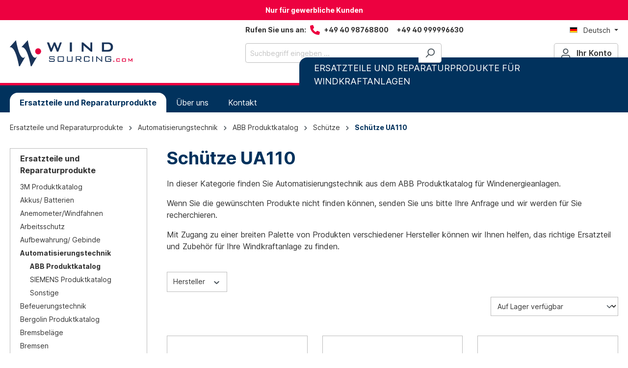

--- FILE ---
content_type: text/html; charset=UTF-8
request_url: https://www.windsourcing.com/ersatzteile-und-reparaturprodukte/automatisierungstechnik/abb-produktkatalog/schuetze/schuetze-ua110/
body_size: 17756
content:

<!DOCTYPE html>

<html lang="de-DE"
      itemscope="itemscope"
      itemtype="https://schema.org/WebPage">

                            
    <head>
                      <script src="https://ccm.netzfokus.de/app/public/app.js?apiKey=e39a37458362f9f964ced792f08549dd299958fd09682ad1&amp;amp;domain=a0eee50" referrerpolicy="origin"></script>

        <!-- Google Tag Manager -->
        <script>(function(w,d,s,l,i){w[l]=w[l]||[];w[l].push({'gtm.start':
                    new Date().getTime(),event:'gtm.js'});var f=d.getElementsByTagName(s)[0],
                j=d.createElement(s),dl=l!='dataLayer'?'&l='+l:'';j.async=true;j.src=
                'https://www.googletagmanager.com/gtm.js?id='+i+dl;f.parentNode.insertBefore(j,f);
            })(window,document,'script','dataLayer','GTM-MCDNJWR');</script>
        <!-- End Google Tag Manager -->
    
                                <meta charset="utf-8">
            
                            <meta name="viewport"
                      content="width=device-width, initial-scale=1, shrink-to-fit=no">
            
                            <meta name="author"
                      content="">
                <meta name="robots"
                      content="index,follow">
                <meta name="revisit-after"
                      content="15 days">
                <meta name="keywords"
                      content="">
                <meta name="description"
                      content="Schütze UA110 für Windenergieanlagen und Rotorblätter">
            
                            <meta property="og:url"
                      content="https://www.windsourcing.com/ersatzteile-und-reparaturprodukte/automatisierungstechnik/abb-produktkatalog/schuetze/schuetze-ua110/">
                <meta property="og:type"
                      content="website">
                <meta property="og:site_name"
                      content="WINDSOURCING.COM">
                <meta property="og:title"
                      content="Schütze UA110 für Windenergieanlagen und Rotorblätter">
                <meta property="og:description"
                      content="Schütze UA110 für Windenergieanlagen und Rotorblätter">
                <meta property="og:image"
                      content="https://www.windsourcing.com/media/0f/4f/03/1706797535/windsourcing-logo.svg">

                <meta name="twitter:card"
                      content="summary">
                <meta name="twitter:site"
                      content="WINDSOURCING.COM">
                <meta name="twitter:title"
                      content="Schütze UA110 für Windenergieanlagen und Rotorblätter">
                <meta name="twitter:description"
                      content="Schütze UA110 für Windenergieanlagen und Rotorblätter">
                <meta name="twitter:image"
                      content="https://www.windsourcing.com/media/0f/4f/03/1706797535/windsourcing-logo.svg">
            
                            <meta itemprop="copyrightHolder"
                      content="WINDSOURCING.COM">
                <meta itemprop="copyrightYear"
                      content="">
                <meta itemprop="isFamilyFriendly"
                      content="true">
                <meta itemprop="image"
                      content="https://www.windsourcing.com/media/0f/4f/03/1706797535/windsourcing-logo.svg">
            
                                                <link rel="alternate" hreflang="en-GB" href="https://www.windsourcing.com/en/spare-parts-and-repair-material/automation-technology/abb-product-catalogue/contactors/contactor-ua110/">
                                    <link rel="alternate" hreflang="es-ES" href="https://www.windsourcing.com/es/piezas-de-repuesto-y-material-de-reparacion/tecnologia-de-automatizacion/catalogo-de-productos-de-abb/contactores/contactor-ua110/">
                                    <link rel="alternate" hreflang="fr-FR" href="https://www.windsourcing.com/fr/pieces-de-rechange-et-materiaux-de-reparation/technologie-de-l-automatisation/catalogue-de-produits-abb/contacteurs/contacteur-ua110/">
                                    <link rel="alternate" hreflang="x-default" href="https://www.windsourcing.com/ersatzteile-und-reparaturprodukte/automatisierungstechnik/abb-produktkatalog/schuetze/schuetze-ua110/">
                                    <link rel="alternate" hreflang="de-DE" href="https://www.windsourcing.com/ersatzteile-und-reparaturprodukte/automatisierungstechnik/abb-produktkatalog/schuetze/schuetze-ua110/">
                                    

          <script>
      if (window.DooFinderScriptLoaded != true) {
        window.DooFinderScriptLoaded = true;

        let styleLink = document.createElement("link");
        styleLink.href = "https://www.windsourcing.com/bundles/doofinder/css/doofinder.css?1760430134";
        styleLink.rel = "stylesheet";
        document.head.appendChild(styleLink);

        let script = document.createElement("script");
        script.src = "https://eu1-config.doofinder.com/2.x/bcf0b135-0d19-4323-9a4a-8072e5d67e19.js";
        script.async = true;
        document.head.appendChild(script);

        let addToCartScript = document.createElement("script");
        addToCartScript.innerHTML = `
            class DoofinderAddToCartError extends Error {
    constructor(reason, status = "") {
      const message = "Error adding an item to the cart. Reason: " + reason + ". Status code: " + status;
      super(message);
      this.name = "DoofinderAddToCartError";
    }
  }

  document.addEventListener('doofinder.cart.add', async function(event) {
    const product = event.detail;
    const statusPromise = product.statusPromise;
    let isGroupLeader = product.grouping_id && product.grouping_id === product.item_id && product.group_leader;
    if(product.modifiable || isGroupLeader){
      //It's a configurable product, redirect to the product page to let the user configure the product
      statusPromise.reject(new DoofinderAddToCartError("It's a configurable product", 200));
      location.href = product.link;
      return;
    }

    const csrfTokenInput = document.querySelector('.product-info input[name="_csrf_token"]');

    let formData = new FormData();
    let productId = product.shopware_id;

    if (null !== csrfTokenInput && '' !== csrfTokenInput.value) {
      formData.append('_csrf_token', csrfTokenInput.value);
    }

    formData.append('redirectTo', 'frontend.cart.offcanvas');
    formData.append('lineItems[id][id]', productId);
    formData.append('lineItems[id][type]', 'product');
    formData.append('lineItems[id][referencedId]', productId);
    formData.append('lineItems[id][quantity]', 1);
    formData.append('lineItems[id][stackable]', 1);
    formData.append('lineItems[id][removable]', 1);

    let addItemUrl = '/checkout/line-item/add';

    instances = window.PluginManager.getPluginInstances("OffCanvasCart")
    if (instances.length > 0 && instances.some(i => typeof i.openOffCanvas === 'function')) {
      instances.forEach(i => typeof i.openOffCanvas === 'function' && i.openOffCanvas(addItemUrl, formData, () => {
        statusPromise.resolve("The item has been successfully added to the cart.");
      }))
    } else {
      let accessKey = 'SWSCNKFXWUJUNTDBVER0TDRKCA';

      let headers = {
        'Accept': 'application/json',
        'Content-Type': 'application/json',
        'sw-access-key': accessKey,
      };
      let contextResult = await fetch("/store-api/context",
        {
          method: "GET",
          headers: headers
        }
      ).catch(error =>
        statusPromise.reject(new DoofinderAddToCartError("Couldn't fetch context", 200))
      );
      let context = await contextResult.json();
      let token = context.token;

      headers = {
        'sw-access-key': accessKey,
        'sw-context-token': token
      };
      let cartResult = await fetch(addItemUrl,
        {
          method: "POST",
          headers: headers,
          body: formData
        }
      ).catch(error =>
        statusPromise.reject(new DoofinderAddToCartError("Couldn't add line item to cart", 200))
      );
      let cart = await cartResult.json();
      statusPromise.resolve("The item has been successfully added to the cart.");
    }
  });


        `;
        document.head.appendChild(addToCartScript);

        let currency = 'EUR';
        (function(w, k) {w[k] = window[k] || function () { (window[k].q = window[k].q || []).push(arguments) }})(window, "doofinderApp");
        if (currency !== '') {
          doofinderApp("config", "currency", currency);
        }
      }
    </script>
  
                    <link rel="shortcut icon"
                  href="https://www.windsourcing.com/media/e0/ca/92/1706786064/favicon.png">
        
                                <link rel="apple-touch-icon"
                  sizes="180x180"
                  href="https://www.windsourcing.com/media/e0/ca/92/1706786064/favicon.png">
                    
                                    <link rel="canonical" href="https://www.windsourcing.com/ersatzteile-und-reparaturprodukte/automatisierungstechnik/abb-produktkatalog/schuetze/schuetze-ua110/">
                    
                    <title itemprop="name">Schütze UA110 für Windenergieanlagen und Rotorblätter</title>
        
                                                                            <link rel="stylesheet"
                      href="https://www.windsourcing.com/theme/fac1a5c456e9c0114afff48307cca1ad/css/all.css?1762767907">
                                    

    
            <link rel="stylesheet" href="https://www.windsourcing.com/bundles/moorlfoundation/storefront/css/animate.css?1724157966">
    
    
            <style>
            :root {
                --moorl-advanced-search-width: 600px;
            }
        </style>
    
                        <script>
        window.features = {"V6_5_0_0":true,"v6.5.0.0":true,"V6_6_0_0":false,"v6.6.0.0":false,"V6_7_0_0":false,"v6.7.0.0":false,"VUE3":false,"vue3":false,"JOIN_FILTER":false,"join.filter":false,"MEDIA_PATH":false,"media.path":false,"ES_MULTILINGUAL_INDEX":false,"es.multilingual.index":false,"STOCK_HANDLING":false,"stock.handling":false,"ASYNC_THEME_COMPILATION":false,"async.theme.compilation":false};
    </script>
        
                                                      
            <script>
                                    window.gtagActive = true;
                    window.gtagURL = 'https://www.googletagmanager.com/gtag/js?id=G-TXL877NH0D';
                    window.controllerName = 'navigation';
                    window.actionName = 'index';
                    window.trackOrders = '1';
                    window.gtagTrackingId = 'G-TXL877NH0D';
                    window.dataLayer = window.dataLayer || [];
                    window.gtagConfig = {
                        'anonymize_ip': '1',
                        'cookie_domain': 'none',
                        'cookie_prefix': '_swag_ga',
                    };

                    function gtag() { dataLayer.push(arguments); }
                            </script>
            
    <script>
        window.dataLayer = window.dataLayer || [];
        function gtag() { dataLayer.push(arguments); }

        (() => {
            const analyticsStorageEnabled = document.cookie.split(';').some((item) => item.trim().includes('google-analytics-enabled=1'));
            const adsEnabled = document.cookie.split(';').some((item) => item.trim().includes('google-ads-enabled=1'));

            // Always set a default consent for consent mode v2
            gtag('consent', 'default', {
                'ad_user_data': adsEnabled ? 'granted' : 'denied',
                'ad_storage': adsEnabled ? 'granted' : 'denied',
                'ad_personalization': adsEnabled ? 'granted' : 'denied',
                'analytics_storage': analyticsStorageEnabled ? 'granted' : 'denied'
            });
        })();
    </script>


          <script>
      if (window.DooFinderScriptLoaded != true) {
        window.DooFinderScriptLoaded = true;

        let styleLink = document.createElement("link");
        styleLink.href = "https://www.windsourcing.com/bundles/doofinder/css/doofinder.css?1760430134";
        styleLink.rel = "stylesheet";
        document.head.appendChild(styleLink);

        let script = document.createElement("script");
        script.src = "https://eu1-config.doofinder.com/2.x/bcf0b135-0d19-4323-9a4a-8072e5d67e19.js";
        script.async = true;
        document.head.appendChild(script);

        let addToCartScript = document.createElement("script");
        addToCartScript.innerHTML = `
            class DoofinderAddToCartError extends Error {
    constructor(reason, status = "") {
      const message = "Error adding an item to the cart. Reason: " + reason + ". Status code: " + status;
      super(message);
      this.name = "DoofinderAddToCartError";
    }
  }

  document.addEventListener('doofinder.cart.add', async function(event) {
    const product = event.detail;
    const statusPromise = product.statusPromise;
    let isGroupLeader = product.grouping_id && product.grouping_id === product.item_id && product.group_leader;
    if(product.modifiable || isGroupLeader){
      //It's a configurable product, redirect to the product page to let the user configure the product
      statusPromise.reject(new DoofinderAddToCartError("It's a configurable product", 200));
      location.href = product.link;
      return;
    }

    const csrfTokenInput = document.querySelector('.product-info input[name="_csrf_token"]');

    let formData = new FormData();
    let productId = product.shopware_id;

    if (null !== csrfTokenInput && '' !== csrfTokenInput.value) {
      formData.append('_csrf_token', csrfTokenInput.value);
    }

    formData.append('redirectTo', 'frontend.cart.offcanvas');
    formData.append('lineItems[id][id]', productId);
    formData.append('lineItems[id][type]', 'product');
    formData.append('lineItems[id][referencedId]', productId);
    formData.append('lineItems[id][quantity]', 1);
    formData.append('lineItems[id][stackable]', 1);
    formData.append('lineItems[id][removable]', 1);

    let addItemUrl = '/checkout/line-item/add';

    instances = window.PluginManager.getPluginInstances("OffCanvasCart")
    if (instances.length > 0 && instances.some(i => typeof i.openOffCanvas === 'function')) {
      instances.forEach(i => typeof i.openOffCanvas === 'function' && i.openOffCanvas(addItemUrl, formData, () => {
        statusPromise.resolve("The item has been successfully added to the cart.");
      }))
    } else {
      let accessKey = 'SWSCNKFXWUJUNTDBVER0TDRKCA';

      let headers = {
        'Accept': 'application/json',
        'Content-Type': 'application/json',
        'sw-access-key': accessKey,
      };
      let contextResult = await fetch("/store-api/context",
        {
          method: "GET",
          headers: headers
        }
      ).catch(error =>
        statusPromise.reject(new DoofinderAddToCartError("Couldn't fetch context", 200))
      );
      let context = await contextResult.json();
      let token = context.token;

      headers = {
        'sw-access-key': accessKey,
        'sw-context-token': token
      };
      let cartResult = await fetch(addItemUrl,
        {
          method: "POST",
          headers: headers,
          body: formData
        }
      ).catch(error =>
        statusPromise.reject(new DoofinderAddToCartError("Couldn't add line item to cart", 200))
      );
      let cart = await cartResult.json();
      statusPromise.resolve("The item has been successfully added to the cart.");
    }
  });


        `;
        document.head.appendChild(addToCartScript);

        let currency = 'EUR';
        (function(w, k) {w[k] = window[k] || function () { (window[k].q = window[k].q || []).push(arguments) }})(window, "doofinderApp");
        if (currency !== '') {
          doofinderApp("config", "currency", currency);
        }
      }
    </script>
          
                            
            
                
        
                                <script>
                window.activeNavigationId = '53e9af57d56e406f90e902b6740bd3c0';
                window.router = {
                    'frontend.cart.offcanvas': '/checkout/offcanvas',
                    'frontend.cookie.offcanvas': '/cookie/offcanvas',
                    'frontend.checkout.finish.page': '/checkout/finish',
                    'frontend.checkout.info': '/widgets/checkout/info',
                    'frontend.menu.offcanvas': '/widgets/menu/offcanvas',
                    'frontend.cms.page': '/widgets/cms',
                    'frontend.cms.navigation.page': '/widgets/cms/navigation',
                    'frontend.account.addressbook': '/widgets/account/address-book',
                    'frontend.country.country-data': '/country/country-state-data',
                    'frontend.app-system.generate-token': '/app-system/Placeholder/generate-token',
                    };
                window.salesChannelId = '018d645dcf5773b696e0cdace3e30b1b';
            </script>
        
                                <script>
                
                window.breakpoints = {"xs":0,"sm":576,"md":768,"lg":992,"xl":1200};
            </script>
        
        
                        
                            <script>
                window.themeAssetsPublicPath = 'https://www.windsourcing.com/theme/018d64e8134970508a5370ff52aedfdc/assets/';
            </script>
        
                                                                                                    <script type="text/javascript" src="https://www.windsourcing.com/theme/fac1a5c456e9c0114afff48307cca1ad/js/all.js?1762767907" defer></script>
                                                        

    
    
        </head>

    <body class="is-ctl-navigation is-act-index">

                            <noscript class="noscript-main">
                
    <div role="alert"
         class="alert alert-info alert-has-icon">
                                                                        
                                                                                                                                                                    <span class="icon icon-info">
                        <svg xmlns="http://www.w3.org/2000/svg" xmlns:xlink="http://www.w3.org/1999/xlink" width="24" height="24" viewBox="0 0 24 24"><defs><path d="M12 7c.5523 0 1 .4477 1 1s-.4477 1-1 1-1-.4477-1-1 .4477-1 1-1zm1 9c0 .5523-.4477 1-1 1s-1-.4477-1-1v-5c0-.5523.4477-1 1-1s1 .4477 1 1v5zm11-4c0 6.6274-5.3726 12-12 12S0 18.6274 0 12 5.3726 0 12 0s12 5.3726 12 12zM12 2C6.4772 2 2 6.4772 2 12s4.4772 10 10 10 10-4.4772 10-10S17.5228 2 12 2z" id="icons-default-info" /></defs><use xlink:href="#icons-default-info" fill="#758CA3" fill-rule="evenodd" /></svg>
        </span>
    
                                                        
                                    
                    <div class="alert-content-container">
                                                    
                                    <div class="alert-content">
                                                    Um unseren Shop in vollem Umfang nutzen zu können, empfehlen wir Ihnen Javascript in Ihrem Browser zu aktivieren.
                                            </div>
                
                                                                </div>
            </div>
            </noscript>
        
            <div class="header-business">
        <div class="container text-center">
            Nur für gewerbliche Kunden
        </div>
    </div>

                <header class="header-main">
                                    <div class="container">
                                            <div class="top-bar d-none d-lg-block">
        <nav class="top-bar-nav">
                                            
            <div class="top-bar-nav-item top-bar-language">
                            <form method="post"
                      action="/checkout/language"
                      class="language-form"
                      data-form-auto-submit="true">

                                                                                            
                        <div class="languages-menu dropdown">
                            <button class="btn dropdown-toggle top-bar-nav-btn"
                                    type="button"
                                    id="languagesDropdown-top-bar"
                                    data-bs-toggle="dropdown"
                                    aria-haspopup="true"
                                    aria-expanded="false">
                                <div class="top-bar-list-icon language-flag country-de language-de"></div>
                                <span class="top-bar-nav-text">Deutsch</span>
                            </button>
                                                            <div class="top-bar-list dropdown-menu dropdown-menu-end"
                                    aria-labelledby="languagesDropdown-top-bar">
                                                                            <div class="top-bar-list-item dropdown-item item-checked"
                                             title="">

                                                                                                                                                                                            
                                                <label class="top-bar-list-label"
                                                       for="top-bar-2fbb5fe2e29a4d70aa5854ce7ce3e20b">
                                                    <input id="top-bar-2fbb5fe2e29a4d70aa5854ce7ce3e20b"
                                                           class="top-bar-list-radio"
                                                           value="2fbb5fe2e29a4d70aa5854ce7ce3e20b"
                                                           name="languageId"
                                                           type="radio"
                                                         checked>
                                                    <div class="top-bar-list-icon language-flag country-de language-de"></div>
                                                    Deutsch
                                                </label>
                                                                                    </div>
                                                                            <div class="top-bar-list-item dropdown-item"
                                             title="">

                                                                                                                                                                                            
                                                <label class="top-bar-list-label"
                                                       for="top-bar-018d645dced572b89696b14e301b817e">
                                                    <input id="top-bar-018d645dced572b89696b14e301b817e"
                                                           class="top-bar-list-radio"
                                                           value="018d645dced572b89696b14e301b817e"
                                                           name="languageId"
                                                           type="radio"
                                                        >
                                                    <div class="top-bar-list-icon language-flag country-gb language-en"></div>
                                                    English
                                                </label>
                                                                                    </div>
                                                                            <div class="top-bar-list-item dropdown-item"
                                             title="">

                                                                                                                                                                                            
                                                <label class="top-bar-list-label"
                                                       for="top-bar-018d64bc2726722284fd6211862234e2">
                                                    <input id="top-bar-018d64bc2726722284fd6211862234e2"
                                                           class="top-bar-list-radio"
                                                           value="018d64bc2726722284fd6211862234e2"
                                                           name="languageId"
                                                           type="radio"
                                                        >
                                                    <div class="top-bar-list-icon language-flag country-es language-es"></div>
                                                    Español
                                                </label>
                                                                                    </div>
                                                                            <div class="top-bar-list-item dropdown-item"
                                             title="">

                                                                                                                                                                                            
                                                <label class="top-bar-list-label"
                                                       for="top-bar-018d64bc2726722284fd62118781c55c">
                                                    <input id="top-bar-018d64bc2726722284fd62118781c55c"
                                                           class="top-bar-list-radio"
                                                           value="018d64bc2726722284fd62118781c55c"
                                                           name="languageId"
                                                           type="radio"
                                                        >
                                                    <div class="top-bar-list-icon language-flag country-fr language-fr"></div>
                                                    Français
                                                </label>
                                                                                    </div>
                                                                    </div>
                                                    </div>

                        <input name="redirectTo" type="hidden" value="frontend.navigation.page">

                                                    <input name="redirectParameters[_httpCache]" type="hidden" value="1">
                                                    <input name="redirectParameters[navigationId]" type="hidden" value="53e9af57d56e406f90e902b6740bd3c0">
                                                            </form>
                    </div>
                
                                            
                        </nav>
    </div>
    
            <div class="row align-items-center header-row">
                            <div class="col-12 col-lg-auto header-logo-col">
                        <div class="header-logo-main">
                      <a class="header-logo-main-link"
               href="/"
               title="Zur Startseite gehen">
                                    <picture class="header-logo-picture">
                                                                                
                                                                            
                                                                                    <img src="https://www.windsourcing.com/media/0f/4f/03/1706797535/windsourcing-logo.svg"
                                     alt="Zur Startseite gehen"
                                     class="img-fluid header-logo-main-img">
                                                                        </picture>
                            </a>
        

          <script>
      if (window.DooFinderScriptLoaded != true) {
        window.DooFinderScriptLoaded = true;

        let styleLink = document.createElement("link");
        styleLink.href = "https://www.windsourcing.com/bundles/doofinder/css/doofinder.css?1760430134";
        styleLink.rel = "stylesheet";
        document.head.appendChild(styleLink);

        let script = document.createElement("script");
        script.src = "https://eu1-config.doofinder.com/2.x/bcf0b135-0d19-4323-9a4a-8072e5d67e19.js";
        script.async = true;
        document.head.appendChild(script);

        let addToCartScript = document.createElement("script");
        addToCartScript.innerHTML = `
            class DoofinderAddToCartError extends Error {
    constructor(reason, status = "") {
      const message = "Error adding an item to the cart. Reason: " + reason + ". Status code: " + status;
      super(message);
      this.name = "DoofinderAddToCartError";
    }
  }

  document.addEventListener('doofinder.cart.add', async function(event) {
    const product = event.detail;
    const statusPromise = product.statusPromise;
    let isGroupLeader = product.grouping_id && product.grouping_id === product.item_id && product.group_leader;
    if(product.modifiable || isGroupLeader){
      //It's a configurable product, redirect to the product page to let the user configure the product
      statusPromise.reject(new DoofinderAddToCartError("It's a configurable product", 200));
      location.href = product.link;
      return;
    }

    const csrfTokenInput = document.querySelector('.product-info input[name="_csrf_token"]');

    let formData = new FormData();
    let productId = product.shopware_id;

    if (null !== csrfTokenInput && '' !== csrfTokenInput.value) {
      formData.append('_csrf_token', csrfTokenInput.value);
    }

    formData.append('redirectTo', 'frontend.cart.offcanvas');
    formData.append('lineItems[id][id]', productId);
    formData.append('lineItems[id][type]', 'product');
    formData.append('lineItems[id][referencedId]', productId);
    formData.append('lineItems[id][quantity]', 1);
    formData.append('lineItems[id][stackable]', 1);
    formData.append('lineItems[id][removable]', 1);

    let addItemUrl = '/checkout/line-item/add';

    instances = window.PluginManager.getPluginInstances("OffCanvasCart")
    if (instances.length > 0 && instances.some(i => typeof i.openOffCanvas === 'function')) {
      instances.forEach(i => typeof i.openOffCanvas === 'function' && i.openOffCanvas(addItemUrl, formData, () => {
        statusPromise.resolve("The item has been successfully added to the cart.");
      }))
    } else {
      let accessKey = 'SWSCNKFXWUJUNTDBVER0TDRKCA';

      let headers = {
        'Accept': 'application/json',
        'Content-Type': 'application/json',
        'sw-access-key': accessKey,
      };
      let contextResult = await fetch("/store-api/context",
        {
          method: "GET",
          headers: headers
        }
      ).catch(error =>
        statusPromise.reject(new DoofinderAddToCartError("Couldn't fetch context", 200))
      );
      let context = await contextResult.json();
      let token = context.token;

      headers = {
        'sw-access-key': accessKey,
        'sw-context-token': token
      };
      let cartResult = await fetch(addItemUrl,
        {
          method: "POST",
          headers: headers,
          body: formData
        }
      ).catch(error =>
        statusPromise.reject(new DoofinderAddToCartError("Couldn't add line item to cart", 200))
      );
      let cart = await cartResult.json();
      statusPromise.resolve("The item has been successfully added to the cart.");
    }
  });


        `;
        document.head.appendChild(addToCartScript);

        let currency = 'EUR';
        (function(w, k) {w[k] = window[k] || function () { (window[k].q = window[k].q || []).push(arguments) }})(window, "doofinderApp");
        if (currency !== '') {
          doofinderApp("config", "currency", currency);
        }
      }
    </script>
      </div>
                </div>
            
                            <div class="col-12 order-2 col-sm order-sm-1 header-search-col">
                    <div class="row">
                        <div class="col-sm-auto d-none d-sm-block d-lg-none">
                                                            <div class="nav-main-toggle">
                                                                            <button
                                            class="btn nav-main-toggle-btn header-actions-btn"
                                            type="button"
                                                                                                                                        data-offcanvas-menu="true"
                                                                                        aria-label="Menü"
                                        >
                                                                                                                                                                                                            <span class="icon icon-stack">
                        <svg xmlns="http://www.w3.org/2000/svg" xmlns:xlink="http://www.w3.org/1999/xlink" width="24" height="24" viewBox="0 0 24 24"><defs><path d="M3 13c-.5523 0-1-.4477-1-1s.4477-1 1-1h18c.5523 0 1 .4477 1 1s-.4477 1-1 1H3zm0-7c-.5523 0-1-.4477-1-1s.4477-1 1-1h18c.5523 0 1 .4477 1 1s-.4477 1-1 1H3zm0 14c-.5523 0-1-.4477-1-1s.4477-1 1-1h18c.5523 0 1 .4477 1 1s-.4477 1-1 1H3z" id="icons-default-stack" /></defs><use xlink:href="#icons-default-stack" fill="#758CA3" fill-rule="evenodd" /></svg>
        </span>
    
                                                                                        </button>
                                                                    </div>
                                                    </div>
                        <div class="col">
                            
      <div class="collapse"
         id="searchCollapse">
        <div class="header-search">
                            <form action="/search"
                      method="get"
                                                                      data-search-form="true"
                                                                  data-search-widget-options='{&quot;searchWidgetMinChars&quot;:2}'
                      data-url="/suggest?search="
                      class="header-search-form">
                        <div class="header-phone">
        <span class="label">Rufen Sie uns an:</span>
                                                                                                                        <span class="icon icon-theme-icons icon-theme-icons-phone">
                        <svg xmlns="http://www.w3.org/2000/svg" viewBox="0 0 512 512"><!--!Font Awesome Free 6.5.1 by @fontawesome - https://fontawesome.com License - https://fontawesome.com/license/free Copyright 2024 Fonticons, Inc.--><path d="M164.9 24.6c-7.7-18.6-28-28.5-47.4-23.2l-88 24C12.1 30.2 0 46 0 64C0 311.4 200.6 512 448 512c18 0 33.8-12.1 38.6-29.5l24-88c5.3-19.4-4.6-39.7-23.2-47.4l-96-40c-16.3-6.8-35.2-2.1-46.3 11.6L304.7 368C234.3 334.7 177.3 277.7 144 207.3L193.3 167c13.7-11.2 18.4-30 11.6-46.3l-40-96z"/></svg>
        </span>
    
            <span class="phone-number">+49 40 98768800</span>
        <span class="phone-number">+49 40 999996630</span>
    </div>

                            <div class="input-group">
                                                            <input type="search"
                                       name="search"
                                       class="form-control header-search-input"
                                       autocomplete="off"
                                       autocapitalize="off"
                                       placeholder="Suchbegriff eingeben ..."
                                       aria-label="Suchbegriff eingeben ..."
                                       value=""
                                >
                            
                                                            <button type="submit"
                                        class="btn header-search-btn"
                                        aria-label="Suchen">
                                    <span class="header-search-icon">
                                                                                                                                                        <span class="icon icon-search">
                        <svg xmlns="http://www.w3.org/2000/svg" xmlns:xlink="http://www.w3.org/1999/xlink" width="24" height="24" viewBox="0 0 24 24"><defs><path d="M10.0944 16.3199 4.707 21.707c-.3905.3905-1.0237.3905-1.4142 0-.3905-.3905-.3905-1.0237 0-1.4142L8.68 14.9056C7.6271 13.551 7 11.8487 7 10c0-4.4183 3.5817-8 8-8s8 3.5817 8 8-3.5817 8-8 8c-1.8487 0-3.551-.627-4.9056-1.6801zM15 16c3.3137 0 6-2.6863 6-6s-2.6863-6-6-6-6 2.6863-6 6 2.6863 6 6 6z" id="icons-default-search" /></defs><use xlink:href="#icons-default-search" fill="#758CA3" fill-rule="evenodd" /></svg>
        </span>
    
                                        </span>
                                </button>
                                                    </div>
                    
                </form>
                    </div>
    </div>


          <script>
      if (window.DooFinderScriptLoaded != true) {
        window.DooFinderScriptLoaded = true;

        let styleLink = document.createElement("link");
        styleLink.href = "https://www.windsourcing.com/bundles/doofinder/css/doofinder.css?1760430134";
        styleLink.rel = "stylesheet";
        document.head.appendChild(styleLink);

        let script = document.createElement("script");
        script.src = "https://eu1-config.doofinder.com/2.x/bcf0b135-0d19-4323-9a4a-8072e5d67e19.js";
        script.async = true;
        document.head.appendChild(script);

        let addToCartScript = document.createElement("script");
        addToCartScript.innerHTML = `
            class DoofinderAddToCartError extends Error {
    constructor(reason, status = "") {
      const message = "Error adding an item to the cart. Reason: " + reason + ". Status code: " + status;
      super(message);
      this.name = "DoofinderAddToCartError";
    }
  }

  document.addEventListener('doofinder.cart.add', async function(event) {
    const product = event.detail;
    const statusPromise = product.statusPromise;
    let isGroupLeader = product.grouping_id && product.grouping_id === product.item_id && product.group_leader;
    if(product.modifiable || isGroupLeader){
      //It's a configurable product, redirect to the product page to let the user configure the product
      statusPromise.reject(new DoofinderAddToCartError("It's a configurable product", 200));
      location.href = product.link;
      return;
    }

    const csrfTokenInput = document.querySelector('.product-info input[name="_csrf_token"]');

    let formData = new FormData();
    let productId = product.shopware_id;

    if (null !== csrfTokenInput && '' !== csrfTokenInput.value) {
      formData.append('_csrf_token', csrfTokenInput.value);
    }

    formData.append('redirectTo', 'frontend.cart.offcanvas');
    formData.append('lineItems[id][id]', productId);
    formData.append('lineItems[id][type]', 'product');
    formData.append('lineItems[id][referencedId]', productId);
    formData.append('lineItems[id][quantity]', 1);
    formData.append('lineItems[id][stackable]', 1);
    formData.append('lineItems[id][removable]', 1);

    let addItemUrl = '/checkout/line-item/add';

    instances = window.PluginManager.getPluginInstances("OffCanvasCart")
    if (instances.length > 0 && instances.some(i => typeof i.openOffCanvas === 'function')) {
      instances.forEach(i => typeof i.openOffCanvas === 'function' && i.openOffCanvas(addItemUrl, formData, () => {
        statusPromise.resolve("The item has been successfully added to the cart.");
      }))
    } else {
      let accessKey = 'SWSCNKFXWUJUNTDBVER0TDRKCA';

      let headers = {
        'Accept': 'application/json',
        'Content-Type': 'application/json',
        'sw-access-key': accessKey,
      };
      let contextResult = await fetch("/store-api/context",
        {
          method: "GET",
          headers: headers
        }
      ).catch(error =>
        statusPromise.reject(new DoofinderAddToCartError("Couldn't fetch context", 200))
      );
      let context = await contextResult.json();
      let token = context.token;

      headers = {
        'sw-access-key': accessKey,
        'sw-context-token': token
      };
      let cartResult = await fetch(addItemUrl,
        {
          method: "POST",
          headers: headers,
          body: formData
        }
      ).catch(error =>
        statusPromise.reject(new DoofinderAddToCartError("Couldn't add line item to cart", 200))
      );
      let cart = await cartResult.json();
      statusPromise.resolve("The item has been successfully added to the cart.");
    }
  });


        `;
        document.head.appendChild(addToCartScript);

        let currency = 'EUR';
        (function(w, k) {w[k] = window[k] || function () { (window[k].q = window[k].q || []).push(arguments) }})(window, "doofinderApp");
        if (currency !== '') {
          doofinderApp("config", "currency", currency);
        }
      }
    </script>
                          </div>
                    </div>
                </div>
            
                <div class="col-12 order-1 col-sm-auto order-sm-2 header-actions-col">
        <div class="row g-2">
                                                        <div class="col d-sm-none">
                                <div class="menu-button">
                                                                            <button
                                            class="btn nav-main-toggle-btn header-actions-btn"
                                            type="button"
                                                                                                                                        data-offcanvas-menu="true"
                                                                                        aria-label="Menü"
                                        >
                                                                                                                                                                                                            <span class="icon icon-stack">
                        <svg xmlns="http://www.w3.org/2000/svg" xmlns:xlink="http://www.w3.org/1999/xlink" width="24" height="24" viewBox="0 0 24 24"><use xlink:href="#icons-default-stack" fill="#758CA3" fill-rule="evenodd" /></svg>
        </span>
    
                                                                                        </button>
                                                                    </div>
                            </div>
                        
            
                                                        <div class="col-auto d-sm-none">
                                <div class="search-toggle">
                                    <button class="btn header-actions-btn search-toggle-btn js-search-toggle-btn collapsed"
                                            type="button"
                                            data-bs-toggle="collapse"
                                            data-bs-target="#searchCollapse"
                                            aria-expanded="false"
                                            aria-controls="searchCollapse"
                                            aria-label="Suchen">
                                                                                                                                                        <span class="icon icon-search">
                        <svg xmlns="http://www.w3.org/2000/svg" xmlns:xlink="http://www.w3.org/1999/xlink" width="24" height="24" viewBox="0 0 24 24"><use xlink:href="#icons-default-search" fill="#758CA3" fill-rule="evenodd" /></svg>
        </span>
    
                                        </button>
                                </div>
                            </div>
                        
            
            
                                                        <div class="col-auto">
                                <div class="account-menu">
                                        <div class="dropdown">
            <button class="btn account-menu-btn header-actions-btn"
            type="button"
            id="accountWidget"
                                        data-offcanvas-account-menu="true"
                        data-bs-toggle="dropdown"
            aria-haspopup="true"
            aria-expanded="false"
            aria-label="Ihr Konto"
            title="Ihr Konto">
                                                                                                                        <span class="icon icon-avatar">
                        <svg xmlns="http://www.w3.org/2000/svg" xmlns:xlink="http://www.w3.org/1999/xlink" width="24" height="24" viewBox="0 0 24 24"><defs><path d="M12 3C9.7909 3 8 4.7909 8 7c0 2.2091 1.7909 4 4 4 2.2091 0 4-1.7909 4-4 0-2.2091-1.7909-4-4-4zm0-2c3.3137 0 6 2.6863 6 6s-2.6863 6-6 6-6-2.6863-6-6 2.6863-6 6-6zM4 22.099c0 .5523-.4477 1-1 1s-1-.4477-1-1V20c0-2.7614 2.2386-5 5-5h10.0007c2.7614 0 5 2.2386 5 5v2.099c0 .5523-.4477 1-1 1s-1-.4477-1-1V20c0-1.6569-1.3431-3-3-3H7c-1.6569 0-3 1.3431-3 3v2.099z" id="icons-default-avatar" /></defs><use xlink:href="#icons-default-avatar" fill="#758CA3" fill-rule="evenodd" /></svg>
        </span>
    
            <span class="btn-text d-none d-md-inline-block">
            Ihr Konto
        </span>
    </button>

                    <div class="dropdown-menu dropdown-menu-end account-menu-dropdown js-account-menu-dropdown"
                 aria-labelledby="accountWidget">
                

        
            <div class="offcanvas-header">
                            <button class="btn btn-light offcanvas-close js-offcanvas-close">
                                                                                                                                                            <span class="icon icon-x icon-sm">
                        <svg xmlns="http://www.w3.org/2000/svg" xmlns:xlink="http://www.w3.org/1999/xlink" width="24" height="24" viewBox="0 0 24 24"><defs><path d="m10.5858 12-7.293-7.2929c-.3904-.3905-.3904-1.0237 0-1.4142.3906-.3905 1.0238-.3905 1.4143 0L12 10.5858l7.2929-7.293c.3905-.3904 1.0237-.3904 1.4142 0 .3905.3906.3905 1.0238 0 1.4143L13.4142 12l7.293 7.2929c.3904.3905.3904 1.0237 0 1.4142-.3906.3905-1.0238.3905-1.4143 0L12 13.4142l-7.2929 7.293c-.3905.3904-1.0237.3904-1.4142 0-.3905-.3906-.3905-1.0238 0-1.4143L10.5858 12z" id="icons-default-x" /></defs><use xlink:href="#icons-default-x" fill="#758CA3" fill-rule="evenodd" /></svg>
        </span>
    
                        
                                            Menü schließen
                                    </button>
                    </div>
    
            <div class="offcanvas-body">
                <div class="account-menu">
                                    <div class="dropdown-header account-menu-header">
                    Ihr Konto
                </div>
                    
                                    <div class="account-menu-login">
                        <a href="/account/login"
       title="Anmelden"
       class="btn btn-primary account-menu-login-button">
        Anmelden
    </a>

                                            <div class="account-menu-register">
                            oder <a href="/account/login"
                                                                            title="Registrieren">registrieren</a>
                        </div>
                                    </div>
                    
                    <div class="account-menu-links">
                    <div class="header-account-menu">
        <div class="card account-menu-inner">
                                        
                                                <div class="list-group list-group-flush account-aside-list-group">
                                                                                    <a href="/account"
                                   title="Übersicht"
                                   class="list-group-item list-group-item-action account-aside-item">
                                    Übersicht
                                </a>
                            
                                                            <a href="/account/profile"
                                   title="Persönliches Profil"
                                   class="list-group-item list-group-item-action account-aside-item">
                                    Persönliches Profil
                                </a>
                            
                                                            <a href="/account/address"
                                   title="Adressen"
                                   class="list-group-item list-group-item-action account-aside-item">
                                    Adressen
                                </a>
                            
                                                            <a href="/account/payment"
                                   title="Zahlungsarten"
                                   class="list-group-item list-group-item-action account-aside-item">
                                    Zahlungsarten
                                </a>
                            
                                                            <a href="/account/order"
                                   title="Bestellungen"
                                   class="list-group-item list-group-item-action account-aside-item">
                                    Bestellungen
                                </a>
                                                                        </div>
                            
                                                </div>
    </div>
            </div>
            </div>
        </div>
                </div>
            </div>
                                </div>
                            </div>
                        
            
                                                </div>
    </div>
        </div>
    

    <div class="header-claim">
        Ersatzteile und Reparaturprodukte für Windkraftanlagen
    </div>
                    </div>
                            </header>
        

                    <div class="nav-main">
                                        <div class="main-navigation"
         id="mainNavigation"
         data-flyout-menu="true">
                    <div class="container">
                                    <nav class="nav main-navigation-menu"
                        itemscope="itemscope"
                        itemtype="http://schema.org/SiteNavigationElement">
                        
                        
                                                    
                                                                                            
                                                                                                            <a class="nav-link main-navigation-link active"
                                           href="https://www.windsourcing.com/ersatzteile-und-reparaturprodukte/"
                                           itemprop="url"
                                           data-flyout-menu-trigger="c0da20246da74cfeabdf625cceee2b3b"                                                                                      title="Ersatzteile und Reparaturprodukte">
                                            <div class="main-navigation-link-text">
                                                <span itemprop="name">Ersatzteile und Reparaturprodukte</span>
                                            </div>
                                        </a>
                                                                                                                                                                
                                                                                                            <a class="nav-link main-navigation-link"
                                           href="https://www.windsourcing.com/ueber-uns/"
                                           itemprop="url"
                                                                                                                                 title="Über uns">
                                            <div class="main-navigation-link-text">
                                                <span itemprop="name">Über uns</span>
                                            </div>
                                        </a>
                                                                                                                                                                
                                                                                                            <a class="nav-link main-navigation-link"
                                           href="https://www.windsourcing.com/kontakt/"
                                           itemprop="url"
                                                                                                                                 title="Kontakt">
                                            <div class="main-navigation-link-text">
                                                <span itemprop="name">Kontakt</span>
                                            </div>
                                        </a>
                                                                                                                                            </nav>
                            </div>
        
                                                                                                                                                        
                                                <div class="navigation-flyouts">
                                                                                                                                                                <div class="navigation-flyout"
                                             data-flyout-menu-id="c0da20246da74cfeabdf625cceee2b3b">
                                            <div class="container">
                                                                                                                        <div class="row navigation-flyout-bar">
                            <div class="col">
                    <div class="navigation-flyout-category-link">
                                                                                    <a class="nav-link"
                                   href="https://www.windsourcing.com/ersatzteile-und-reparaturprodukte/"
                                   itemprop="url"
                                   title="Ersatzteile und Reparaturprodukte">
                                                                            Zur Kategorie Ersatzteile und Reparaturprodukte
                                                                                                                                                        <span class="icon icon-arrow-right icon-primary">
                        <svg xmlns="http://www.w3.org/2000/svg" xmlns:xlink="http://www.w3.org/1999/xlink" width="16" height="16" viewBox="0 0 16 16"><defs><path id="icons-solid-arrow-right" d="M6.7071 6.2929c-.3905-.3905-1.0237-.3905-1.4142 0-.3905.3905-.3905 1.0237 0 1.4142l3 3c.3905.3905 1.0237.3905 1.4142 0l3-3c.3905-.3905.3905-1.0237 0-1.4142-.3905-.3905-1.0237-.3905-1.4142 0L9 8.5858l-2.2929-2.293z" /></defs><use transform="rotate(-90 9 8.5)" xlink:href="#icons-solid-arrow-right" fill="#758CA3" fill-rule="evenodd" /></svg>
        </span>
    
                                                                        </a>
                                                                        </div>
                </div>
            
                            <div class="col-auto">
                    <div class="navigation-flyout-close js-close-flyout-menu">
                                                                                                                                                                                                    <span class="icon icon-x">
                        <svg xmlns="http://www.w3.org/2000/svg" xmlns:xlink="http://www.w3.org/1999/xlink" width="24" height="24" viewBox="0 0 24 24"><use xlink:href="#icons-default-x" fill="#758CA3" fill-rule="evenodd" /></svg>
        </span>
    
                                                                            </div>
                </div>
                    </div>
    
            <div class="row navigation-flyout-content">
                            <div class="col">
                    <div class="navigation-flyout-categories">
                                                        
                    
    
    <div class="row navigation-flyout-categories is-level-0">
                                            
                
                    <div class="col-3 navigation-flyout-col">
                                                                        <a class="nav-item nav-link navigation-flyout-link is-level-0"
                               href="https://www.windsourcing.com/ersatzteile-und-reparaturprodukte/3m-produktkatalog/"
                               itemprop="url"
                                                              title="3M Produktkatalog">
                                <span itemprop="name">3M Produktkatalog</span>
                            </a>
                                            
                                                                                </div>
            
                                            
                
                    <div class="col-3 navigation-flyout-col">
                                                                        <a class="nav-item nav-link navigation-flyout-link is-level-0"
                               href="https://www.windsourcing.com/ersatzteile-und-reparaturprodukte/akkus-batterien/"
                               itemprop="url"
                                                              title="Akkus/ Batterien">
                                <span itemprop="name">Akkus/ Batterien</span>
                            </a>
                                            
                                                                                </div>
            
                                            
                
                    <div class="col-3 navigation-flyout-col">
                                                                        <a class="nav-item nav-link navigation-flyout-link is-level-0"
                               href="https://www.windsourcing.com/ersatzteile-und-reparaturprodukte/anemometer-windfahnen/"
                               itemprop="url"
                                                              title="Anemometer/Windfahnen">
                                <span itemprop="name">Anemometer/Windfahnen</span>
                            </a>
                                            
                                                                                </div>
            
                                            
                
                    <div class="col-3 navigation-flyout-col">
                                                                        <a class="nav-item nav-link navigation-flyout-link is-level-0"
                               href="https://www.windsourcing.com/ersatzteile-und-reparaturprodukte/arbeitsschutz/"
                               itemprop="url"
                                                              title="Arbeitsschutz">
                                <span itemprop="name">Arbeitsschutz</span>
                            </a>
                                            
                                                                                </div>
            
                                            
                
                    <div class="col-3 navigation-flyout-col">
                                                                        <a class="nav-item nav-link navigation-flyout-link is-level-0"
                               href="https://www.windsourcing.com/ersatzteile-und-reparaturprodukte/aufbewahrung-gebinde/"
                               itemprop="url"
                                                              title="Aufbewahrung/ Gebinde">
                                <span itemprop="name">Aufbewahrung/ Gebinde</span>
                            </a>
                                            
                                                                                </div>
            
                                            
                
                    <div class="col-3 navigation-flyout-col">
                                                                        <a class="nav-item nav-link navigation-flyout-link is-level-0 active"
                               href="https://www.windsourcing.com/ersatzteile-und-reparaturprodukte/automatisierungstechnik/"
                               itemprop="url"
                                                              title="Automatisierungstechnik">
                                <span itemprop="name">Automatisierungstechnik</span>
                            </a>
                                            
                                                                                </div>
            
                                            
                
                    <div class="col-3 navigation-flyout-col">
                                                                        <a class="nav-item nav-link navigation-flyout-link is-level-0"
                               href="https://www.windsourcing.com/ersatzteile-und-reparaturprodukte/befeuerungstechnik/"
                               itemprop="url"
                                                              title="Befeuerungstechnik">
                                <span itemprop="name">Befeuerungstechnik</span>
                            </a>
                                            
                                                                                </div>
            
                                            
                
                    <div class="col-3 navigation-flyout-col">
                                                                        <a class="nav-item nav-link navigation-flyout-link is-level-0"
                               href="https://www.windsourcing.com/ersatzteile-und-reparaturprodukte/bergolin-produktkatalog/"
                               itemprop="url"
                                                              title="Bergolin Produktkatalog">
                                <span itemprop="name">Bergolin Produktkatalog</span>
                            </a>
                                            
                                                                                </div>
            
                                            
                
                    <div class="col-3 navigation-flyout-col">
                                                                        <a class="nav-item nav-link navigation-flyout-link is-level-0"
                               href="https://www.windsourcing.com/ersatzteile-und-reparaturprodukte/bremsbelaege/"
                               itemprop="url"
                                                              title="Bremsbeläge">
                                <span itemprop="name">Bremsbeläge</span>
                            </a>
                                            
                                                                                </div>
            
                                            
                
                    <div class="col-3 navigation-flyout-col">
                                                                        <a class="nav-item nav-link navigation-flyout-link is-level-0"
                               href="https://www.windsourcing.com/ersatzteile-und-reparaturprodukte/bremsen/"
                               itemprop="url"
                                                              title="Bremsen">
                                <span itemprop="name">Bremsen</span>
                            </a>
                                            
                                                                                </div>
            
                                            
                
                    <div class="col-3 navigation-flyout-col">
                                                                        <a class="nav-item nav-link navigation-flyout-link is-level-0"
                               href="https://www.windsourcing.com/ersatzteile-und-reparaturprodukte/condition-monitoring/"
                               itemprop="url"
                                                              title="Condition Monitoring">
                                <span itemprop="name">Condition Monitoring</span>
                            </a>
                                            
                                                                                </div>
            
                                            
                
                    <div class="col-3 navigation-flyout-col">
                                                                        <a class="nav-item nav-link navigation-flyout-link is-level-0"
                               href="https://www.windsourcing.com/ersatzteile-und-reparaturprodukte/drehgeber/"
                               itemprop="url"
                                                              title="Drehgeber">
                                <span itemprop="name">Drehgeber</span>
                            </a>
                                            
                                                                                </div>
            
                                            
                
                    <div class="col-3 navigation-flyout-col">
                                                                        <a class="nav-item nav-link navigation-flyout-link is-level-0"
                               href="https://www.windsourcing.com/ersatzteile-und-reparaturprodukte/dehn-produktkatalog/"
                               itemprop="url"
                                                              title="DEHN Produktkatalog">
                                <span itemprop="name">DEHN Produktkatalog</span>
                            </a>
                                            
                                                                                </div>
            
                                            
                
                    <div class="col-3 navigation-flyout-col">
                                                                        <a class="nav-item nav-link navigation-flyout-link is-level-0"
                               href="https://www.windsourcing.com/ersatzteile-und-reparaturprodukte/eisdetektoren/"
                               itemprop="url"
                                                              title="Eisdetektoren">
                                <span itemprop="name">Eisdetektoren</span>
                            </a>
                                            
                                                                                </div>
            
                                            
                
                    <div class="col-3 navigation-flyout-col">
                                                                        <a class="nav-item nav-link navigation-flyout-link is-level-0"
                               href="https://www.windsourcing.com/ersatzteile-und-reparaturprodukte/elektronik/"
                               itemprop="url"
                                                              title="Elektronik">
                                <span itemprop="name">Elektronik</span>
                            </a>
                                            
                                                                                </div>
            
                                            
                
                    <div class="col-3 navigation-flyout-col">
                                                                        <a class="nav-item nav-link navigation-flyout-link is-level-0"
                               href="https://www.windsourcing.com/ersatzteile-und-reparaturprodukte/elektrohydraulik/"
                               itemprop="url"
                                                              title="Elektrohydraulik">
                                <span itemprop="name">Elektrohydraulik</span>
                            </a>
                                            
                                                                                </div>
            
                                            
                
                    <div class="col-3 navigation-flyout-col">
                                                                        <a class="nav-item nav-link navigation-flyout-link is-level-0"
                               href="https://www.windsourcing.com/ersatzteile-und-reparaturprodukte/farben-lacke-beschichtung/"
                               itemprop="url"
                                                              title="Farben/Lacke/Beschichtung">
                                <span itemprop="name">Farben/Lacke/Beschichtung</span>
                            </a>
                                            
                                                                                </div>
            
                                            
                
                    <div class="col-3 navigation-flyout-col">
                                                                        <a class="nav-item nav-link navigation-flyout-link is-level-0"
                               href="https://www.windsourcing.com/ersatzteile-und-reparaturprodukte/federn/"
                               itemprop="url"
                                                              title="Federn">
                                <span itemprop="name">Federn</span>
                            </a>
                                            
                                                                                </div>
            
                                            
                
                    <div class="col-3 navigation-flyout-col">
                                                                        <a class="nav-item nav-link navigation-flyout-link is-level-0"
                               href="https://www.windsourcing.com/ersatzteile-und-reparaturprodukte/filter/"
                               itemprop="url"
                                                              title="Filter">
                                <span itemprop="name">Filter</span>
                            </a>
                                            
                                                                                </div>
            
                                            
                
                    <div class="col-3 navigation-flyout-col">
                                                                        <a class="nav-item nav-link navigation-flyout-link is-level-0"
                               href="https://www.windsourcing.com/ersatzteile-und-reparaturprodukte/generatoren/"
                               itemprop="url"
                                                              title="Generatoren">
                                <span itemprop="name">Generatoren</span>
                            </a>
                                            
                                                                                </div>
            
                                            
                
                    <div class="col-3 navigation-flyout-col">
                                                                        <a class="nav-item nav-link navigation-flyout-link is-level-0"
                               href="https://www.windsourcing.com/ersatzteile-und-reparaturprodukte/getriebe/"
                               itemprop="url"
                                                              title="Getriebe">
                                <span itemprop="name">Getriebe</span>
                            </a>
                                            
                                                                                </div>
            
                                            
                
                    <div class="col-3 navigation-flyout-col">
                                                                        <a class="nav-item nav-link navigation-flyout-link is-level-0"
                               href="https://www.windsourcing.com/ersatzteile-und-reparaturprodukte/glasgelege/"
                               itemprop="url"
                                                              title="Glasgelege">
                                <span itemprop="name">Glasgelege</span>
                            </a>
                                            
                                                                                </div>
            
                                            
                
                    <div class="col-3 navigation-flyout-col">
                                                                        <a class="nav-item nav-link navigation-flyout-link is-level-0"
                               href="https://www.windsourcing.com/ersatzteile-und-reparaturprodukte/hydraulikkomponenten/"
                               itemprop="url"
                                                              title="Hydraulikkomponenten">
                                <span itemprop="name">Hydraulikkomponenten</span>
                            </a>
                                            
                                                                                </div>
            
                                            
                
                    <div class="col-3 navigation-flyout-col">
                                                                        <a class="nav-item nav-link navigation-flyout-link is-level-0"
                               href="https://www.windsourcing.com/ersatzteile-und-reparaturprodukte/kabel/"
                               itemprop="url"
                                                              title="Kabel">
                                <span itemprop="name">Kabel</span>
                            </a>
                                            
                                                                                </div>
            
                                            
                
                    <div class="col-3 navigation-flyout-col">
                                                                        <a class="nav-item nav-link navigation-flyout-link is-level-0"
                               href="https://www.windsourcing.com/ersatzteile-und-reparaturprodukte/kartuschenpressen/"
                               itemprop="url"
                                                              title="Kartuschenpressen">
                                <span itemprop="name">Kartuschenpressen</span>
                            </a>
                                            
                                                                                </div>
            
                                            
                
                    <div class="col-3 navigation-flyout-col">
                                                                        <a class="nav-item nav-link navigation-flyout-link is-level-0"
                               href="https://www.windsourcing.com/ersatzteile-und-reparaturprodukte/kleb-und-dichtstoffe/"
                               itemprop="url"
                                                              title="Kleb- und Dichtstoffe">
                                <span itemprop="name">Kleb- und Dichtstoffe</span>
                            </a>
                                            
                                                                                </div>
            
                                            
                
                    <div class="col-3 navigation-flyout-col">
                                                                        <a class="nav-item nav-link navigation-flyout-link is-level-0"
                               href="https://www.windsourcing.com/ersatzteile-und-reparaturprodukte/kohlebuersten/"
                               itemprop="url"
                                                              title="Kohlebürsten">
                                <span itemprop="name">Kohlebürsten</span>
                            </a>
                                            
                                                                                </div>
            
                                            
                
                    <div class="col-3 navigation-flyout-col">
                                                                        <a class="nav-item nav-link navigation-flyout-link is-level-0"
                               href="https://www.windsourcing.com/ersatzteile-und-reparaturprodukte/korrosionsschutz/"
                               itemprop="url"
                                                              title="Korrosionsschutz">
                                <span itemprop="name">Korrosionsschutz</span>
                            </a>
                                            
                                                                                </div>
            
                                            
                
                    <div class="col-3 navigation-flyout-col">
                                                                        <a class="nav-item nav-link navigation-flyout-link is-level-0"
                               href="https://www.windsourcing.com/ersatzteile-und-reparaturprodukte/kupplungen/"
                               itemprop="url"
                                                              title="Kupplungen">
                                <span itemprop="name">Kupplungen</span>
                            </a>
                                            
                                                                                </div>
            
                                            
                
                    <div class="col-3 navigation-flyout-col">
                                                                        <a class="nav-item nav-link navigation-flyout-link is-level-0"
                               href="https://www.windsourcing.com/ersatzteile-und-reparaturprodukte/luefter/"
                               itemprop="url"
                                                              title="Lüfter">
                                <span itemprop="name">Lüfter</span>
                            </a>
                                            
                                                                                </div>
            
                                            
                
                    <div class="col-3 navigation-flyout-col">
                                                                        <a class="nav-item nav-link navigation-flyout-link is-level-0"
                               href="https://www.windsourcing.com/ersatzteile-und-reparaturprodukte/mankiewicz-alexit-bladerep/"
                               itemprop="url"
                                                              title="Mankiewicz ALEXIT® BladeRep">
                                <span itemprop="name">Mankiewicz ALEXIT® BladeRep</span>
                            </a>
                                            
                                                                                </div>
            
                                            
                
                    <div class="col-3 navigation-flyout-col">
                                                                        <a class="nav-item nav-link navigation-flyout-link is-level-0"
                               href="https://www.windsourcing.com/ersatzteile-und-reparaturprodukte/messtechnik/"
                               itemprop="url"
                                                              title="Messtechnik">
                                <span itemprop="name">Messtechnik</span>
                            </a>
                                            
                                                                                </div>
            
                                            
                
                    <div class="col-3 navigation-flyout-col">
                                                                        <a class="nav-item nav-link navigation-flyout-link is-level-0"
                               href="https://www.windsourcing.com/ersatzteile-und-reparaturprodukte/mita-teknik/"
                               itemprop="url"
                                                              title="Mita-Teknik">
                                <span itemprop="name">Mita-Teknik</span>
                            </a>
                                            
                                                                                </div>
            
                                            
                
                    <div class="col-3 navigation-flyout-col">
                                                                        <a class="nav-item nav-link navigation-flyout-link is-level-0"
                               href="https://www.windsourcing.com/ersatzteile-und-reparaturprodukte/motoren/"
                               itemprop="url"
                                                              title="Motoren">
                                <span itemprop="name">Motoren</span>
                            </a>
                                            
                                                                                </div>
            
                                            
                
                    <div class="col-3 navigation-flyout-col">
                                                                        <a class="nav-item nav-link navigation-flyout-link is-level-0"
                               href="https://www.windsourcing.com/ersatzteile-und-reparaturprodukte/petzl/"
                               itemprop="url"
                                                              title="Petzl">
                                <span itemprop="name">Petzl</span>
                            </a>
                                            
                                                                                </div>
            
                                            
                
                    <div class="col-3 navigation-flyout-col">
                                                                        <a class="nav-item nav-link navigation-flyout-link is-level-0"
                               href="https://www.windsourcing.com/ersatzteile-und-reparaturprodukte/personen-und-materialtransport/"
                               itemprop="url"
                                                              title="Personen- und Materialtransport">
                                <span itemprop="name">Personen- und Materialtransport</span>
                            </a>
                                            
                                                                                </div>
            
                                            
                
                    <div class="col-3 navigation-flyout-col">
                                                                        <a class="nav-item nav-link navigation-flyout-link is-level-0"
                               href="https://www.windsourcing.com/ersatzteile-und-reparaturprodukte/pitchsysteme/"
                               itemprop="url"
                                                              title="Pitchsysteme">
                                <span itemprop="name">Pitchsysteme</span>
                            </a>
                                            
                                                                                </div>
            
                                            
                
                    <div class="col-3 navigation-flyout-col">
                                                                        <a class="nav-item nav-link navigation-flyout-link is-level-0"
                               href="https://www.windsourcing.com/ersatzteile-und-reparaturprodukte/plattformen-zur-rotorblattreparatur/"
                               itemprop="url"
                                                              title="Plattformen zur Rotorblattreparatur">
                                <span itemprop="name">Plattformen zur Rotorblattreparatur</span>
                            </a>
                                            
                                                                                </div>
            
                                            
                
                    <div class="col-3 navigation-flyout-col">
                                                                        <a class="nav-item nav-link navigation-flyout-link is-level-0"
                               href="https://www.windsourcing.com/ersatzteile-und-reparaturprodukte/pumpen/"
                               itemprop="url"
                                                              title="Pumpen">
                                <span itemprop="name">Pumpen</span>
                            </a>
                                            
                                                                                </div>
            
                                            
                
                    <div class="col-3 navigation-flyout-col">
                                                                        <a class="nav-item nav-link navigation-flyout-link is-level-0"
                               href="https://www.windsourcing.com/ersatzteile-und-reparaturprodukte/relais/"
                               itemprop="url"
                                                              title="Relais">
                                <span itemprop="name">Relais</span>
                            </a>
                                            
                                                                                </div>
            
                                            
                
                    <div class="col-3 navigation-flyout-col">
                                                                        <a class="nav-item nav-link navigation-flyout-link is-level-0"
                               href="https://www.windsourcing.com/ersatzteile-und-reparaturprodukte/reparaturleistungen/"
                               itemprop="url"
                                                              title="Reparaturleistungen">
                                <span itemprop="name">Reparaturleistungen</span>
                            </a>
                                            
                                                                                </div>
            
                                            
                
                    <div class="col-3 navigation-flyout-col">
                                                                        <a class="nav-item nav-link navigation-flyout-link is-level-0"
                               href="https://www.windsourcing.com/ersatzteile-und-reparaturprodukte/rotorblaetter/"
                               itemprop="url"
                                                              title="Rotorblätter">
                                <span itemprop="name">Rotorblätter</span>
                            </a>
                                            
                                                                                </div>
            
                                            
                
                    <div class="col-3 navigation-flyout-col">
                                                                        <a class="nav-item nav-link navigation-flyout-link is-level-0"
                               href="https://www.windsourcing.com/ersatzteile-und-reparaturprodukte/rotorblatt-reparaturprodukte/"
                               itemprop="url"
                                                              title="Rotorblatt - Reparaturprodukte">
                                <span itemprop="name">Rotorblatt - Reparaturprodukte</span>
                            </a>
                                            
                                                                                </div>
            
                                            
                
                    <div class="col-3 navigation-flyout-col">
                                                                        <a class="nav-item nav-link navigation-flyout-link is-level-0"
                               href="https://www.windsourcing.com/ersatzteile-und-reparaturprodukte/schaltschraenke/"
                               itemprop="url"
                                                              title="Schaltschränke">
                                <span itemprop="name">Schaltschränke</span>
                            </a>
                                            
                                                                                </div>
            
                                            
                
                    <div class="col-3 navigation-flyout-col">
                                                                        <a class="nav-item nav-link navigation-flyout-link is-level-0"
                               href="https://www.windsourcing.com/ersatzteile-und-reparaturprodukte/schlaeuche/"
                               itemprop="url"
                                                              title="Schläuche">
                                <span itemprop="name">Schläuche</span>
                            </a>
                                            
                                                                                </div>
            
                                            
                
                    <div class="col-3 navigation-flyout-col">
                                                                        <a class="nav-item nav-link navigation-flyout-link is-level-0"
                               href="https://www.windsourcing.com/ersatzteile-und-reparaturprodukte/schleifmittel/"
                               itemprop="url"
                                                              title="Schleifmittel">
                                <span itemprop="name">Schleifmittel</span>
                            </a>
                                            
                                                                                </div>
            
                                            
                
                    <div class="col-3 navigation-flyout-col">
                                                                        <a class="nav-item nav-link navigation-flyout-link is-level-0"
                               href="https://www.windsourcing.com/ersatzteile-und-reparaturprodukte/schleifringe/"
                               itemprop="url"
                                                              title="Schleifringe">
                                <span itemprop="name">Schleifringe</span>
                            </a>
                                            
                                                                                </div>
            
                                            
                
                    <div class="col-3 navigation-flyout-col">
                                                                        <a class="nav-item nav-link navigation-flyout-link is-level-0"
                               href="https://www.windsourcing.com/ersatzteile-und-reparaturprodukte/schleifringuebertrager/"
                               itemprop="url"
                                                              title="Schleifringübertrager">
                                <span itemprop="name">Schleifringübertrager</span>
                            </a>
                                            
                                                                                </div>
            
                                            
                
                    <div class="col-3 navigation-flyout-col">
                                                                        <a class="nav-item nav-link navigation-flyout-link is-level-0"
                               href="https://www.windsourcing.com/ersatzteile-und-reparaturprodukte/schmierstoffe/"
                               itemprop="url"
                                                              title="Schmierstoffe">
                                <span itemprop="name">Schmierstoffe</span>
                            </a>
                                            
                                                                                </div>
            
                                            
                
                    <div class="col-3 navigation-flyout-col">
                                                                        <a class="nav-item nav-link navigation-flyout-link is-level-0"
                               href="https://www.windsourcing.com/ersatzteile-und-reparaturprodukte/schrumpfscheiben/"
                               itemprop="url"
                                                              title="Schrumpfscheiben">
                                <span itemprop="name">Schrumpfscheiben</span>
                            </a>
                                            
                                                                                </div>
            
                                            
                
                    <div class="col-3 navigation-flyout-col">
                                                                        <a class="nav-item nav-link navigation-flyout-link is-level-0"
                               href="https://www.windsourcing.com/ersatzteile-und-reparaturprodukte/sika-produktkatalog/"
                               itemprop="url"
                                                              title="Sika Produktkatalog">
                                <span itemprop="name">Sika Produktkatalog</span>
                            </a>
                                            
                                                                                </div>
            
                                            
                
                    <div class="col-3 navigation-flyout-col">
                                                                        <a class="nav-item nav-link navigation-flyout-link is-level-0"
                               href="https://www.windsourcing.com/ersatzteile-und-reparaturprodukte/sicherungen/"
                               itemprop="url"
                                                              title="Sicherungen">
                                <span itemprop="name">Sicherungen</span>
                            </a>
                                            
                                                                                </div>
            
                                            
                
                    <div class="col-3 navigation-flyout-col">
                                                                        <a class="nav-item nav-link navigation-flyout-link is-level-0"
                               href="https://www.windsourcing.com/ersatzteile-und-reparaturprodukte/wartung-und-schmierung/"
                               itemprop="url"
                                                              title="Wartung und Schmierung">
                                <span itemprop="name">Wartung und Schmierung</span>
                            </a>
                                            
                                                                                </div>
            
                                            
                
                    <div class="col-3 navigation-flyout-col">
                                                                        <a class="nav-item nav-link navigation-flyout-link is-level-0"
                               href="https://www.windsourcing.com/ersatzteile-und-reparaturprodukte/servoregler/"
                               itemprop="url"
                                                              title="Servoregler">
                                <span itemprop="name">Servoregler</span>
                            </a>
                                            
                                                                                </div>
            
                                            
                
                    <div class="col-3 navigation-flyout-col">
                                                                        <a class="nav-item nav-link navigation-flyout-link is-level-0"
                               href="https://www.windsourcing.com/ersatzteile-und-reparaturprodukte/sensoren/"
                               itemprop="url"
                                                              title="Sensoren">
                                <span itemprop="name">Sensoren</span>
                            </a>
                                            
                                                                                </div>
            
                                            
                
                    <div class="col-3 navigation-flyout-col">
                                                                        <a class="nav-item nav-link navigation-flyout-link is-level-0"
                               href="https://www.windsourcing.com/ersatzteile-und-reparaturprodukte/turm-reparaturprodukte/"
                               itemprop="url"
                                                              title="Turm - Reparaturprodukte">
                                <span itemprop="name">Turm - Reparaturprodukte</span>
                            </a>
                                            
                                                                                </div>
            
                                            
                
                    <div class="col-3 navigation-flyout-col">
                                                                        <a class="nav-item nav-link navigation-flyout-link is-level-0"
                               href="https://www.windsourcing.com/ersatzteile-und-reparaturprodukte/suzlon-produktkatalog/"
                               itemprop="url"
                                                              title="SUZLON Produktkatalog">
                                <span itemprop="name">SUZLON Produktkatalog</span>
                            </a>
                                            
                                                                                </div>
            
                                            
                
                    <div class="col-3 navigation-flyout-col">
                                                                        <a class="nav-item nav-link navigation-flyout-link is-level-0"
                               href="https://www.windsourcing.com/ersatzteile-und-reparaturprodukte/ventile/"
                               itemprop="url"
                                                              title="Ventile">
                                <span itemprop="name">Ventile</span>
                            </a>
                                            
                                                                                </div>
            
                                            
                
                    <div class="col-3 navigation-flyout-col">
                                                                        <a class="nav-item nav-link navigation-flyout-link is-level-0"
                               href="https://www.windsourcing.com/ersatzteile-und-reparaturprodukte/waelzlager/"
                               itemprop="url"
                                                              title="Wälzlager">
                                <span itemprop="name">Wälzlager</span>
                            </a>
                                            
                                                                                </div>
            
                                            
                
                    <div class="col-3 navigation-flyout-col">
                                                                        <a class="nav-item nav-link navigation-flyout-link is-level-0"
                               href="https://www.windsourcing.com/ersatzteile-und-reparaturprodukte/verbrauchsmaterial/"
                               itemprop="url"
                                                              title="Verbrauchsmaterial">
                                <span itemprop="name">Verbrauchsmaterial</span>
                            </a>
                                            
                                                                                </div>
            
                                            
                
                    <div class="col-3 navigation-flyout-col">
                                                                        <a class="nav-item nav-link navigation-flyout-link is-level-0"
                               href="https://www.windsourcing.com/ersatzteile-und-reparaturprodukte/werkzeuge/"
                               itemprop="url"
                                                              title="Werkzeuge">
                                <span itemprop="name">Werkzeuge</span>
                            </a>
                                            
                                                                                </div>
            
                                            
                
                    <div class="col-3 navigation-flyout-col">
                                                                        <a class="nav-item nav-link navigation-flyout-link is-level-0"
                               href="https://www.windsourcing.com/ersatzteile-und-reparaturprodukte/sherwin-williams-korrosionsschutz/"
                               itemprop="url"
                                                              title="Sherwin Williams - Korrosionsschutz">
                                <span itemprop="name">Sherwin Williams - Korrosionsschutz</span>
                            </a>
                                            
                                                                                </div>
            
                                            
                
                    <div class="col-3 navigation-flyout-col">
                                                                        <a class="nav-item nav-link navigation-flyout-link is-level-0"
                               href="https://www.windsourcing.com/ersatzteile-und-reparaturprodukte/kategorie-testbonbon/"
                               itemprop="url"
                                                              title="Kategorie Testbonbon">
                                <span itemprop="name">Kategorie Testbonbon</span>
                            </a>
                                            
                                                                                </div>
            
                                            
                
                    <div class="col-3 navigation-flyout-col">
                                                                        <a class="nav-item nav-link navigation-flyout-link is-level-0"
                               href="https://www.windsourcing.com/ersatzteile-und-reparaturprodukte/zubehoer-oem/"
                               itemprop="url"
                                                              title="Zubehör OEM">
                                <span itemprop="name">Zubehör OEM</span>
                            </a>
                                            
                                                                                </div>
            
                                            
                
                    <div class="col-3 navigation-flyout-col">
                                                                        <a class="nav-item nav-link navigation-flyout-link is-level-0"
                               href="https://www.windsourcing.com/ersatzteile-und-reparaturprodukte/unterbrechungsfreie-stromversorgung-usv/"
                               itemprop="url"
                                                              title="Unterbrechungsfreie Stromversorgung (USV)">
                                <span itemprop="name">Unterbrechungsfreie Stromversorgung (USV)</span>
                            </a>
                                            
                                                                                </div>
            
            </div>
                                            </div>
                </div>
            
                                                </div>
                                                                                                </div>
                                        </div>
                                                                                                                                                                                                                                                                    </div>
                                        </div>
                            </div>
        
                                    <div class="d-none js-navigation-offcanvas-initial-content">
                                            

        
            <div class="offcanvas-header">
                            <button class="btn btn-light offcanvas-close js-offcanvas-close">
                                                                                                                                                            <span class="icon icon-x icon-sm">
                        <svg xmlns="http://www.w3.org/2000/svg" xmlns:xlink="http://www.w3.org/1999/xlink" width="24" height="24" viewBox="0 0 24 24"><use xlink:href="#icons-default-x" fill="#758CA3" fill-rule="evenodd" /></svg>
        </span>
    
                        
                                            Menü schließen
                                    </button>
                    </div>
    
            <div class="offcanvas-body">
                        <nav class="nav navigation-offcanvas-actions">
                                
            <div class="top-bar-nav-item top-bar-language">
                            <form method="post"
                      action="/checkout/language"
                      class="language-form"
                      data-form-auto-submit="true">

                                                                                            
                        <div class="languages-menu dropdown">
                            <button class="btn dropdown-toggle top-bar-nav-btn"
                                    type="button"
                                    id="languagesDropdown-offcanvas"
                                    data-bs-toggle="dropdown"
                                    aria-haspopup="true"
                                    aria-expanded="false">
                                <div class="top-bar-list-icon language-flag country-de language-de"></div>
                                <span class="top-bar-nav-text">Deutsch</span>
                            </button>
                                                            <div class="top-bar-list dropdown-menu dropdown-menu-end"
                                    aria-labelledby="languagesDropdown-offcanvas">
                                                                            <div class="top-bar-list-item dropdown-item item-checked"
                                             title="">

                                                                                                                                                                                            
                                                <label class="top-bar-list-label"
                                                       for="offcanvas-2fbb5fe2e29a4d70aa5854ce7ce3e20b">
                                                    <input id="offcanvas-2fbb5fe2e29a4d70aa5854ce7ce3e20b"
                                                           class="top-bar-list-radio"
                                                           value="2fbb5fe2e29a4d70aa5854ce7ce3e20b"
                                                           name="languageId"
                                                           type="radio"
                                                         checked>
                                                    <div class="top-bar-list-icon language-flag country-de language-de"></div>
                                                    Deutsch
                                                </label>
                                                                                    </div>
                                                                            <div class="top-bar-list-item dropdown-item"
                                             title="">

                                                                                                                                                                                            
                                                <label class="top-bar-list-label"
                                                       for="offcanvas-018d645dced572b89696b14e301b817e">
                                                    <input id="offcanvas-018d645dced572b89696b14e301b817e"
                                                           class="top-bar-list-radio"
                                                           value="018d645dced572b89696b14e301b817e"
                                                           name="languageId"
                                                           type="radio"
                                                        >
                                                    <div class="top-bar-list-icon language-flag country-gb language-en"></div>
                                                    English
                                                </label>
                                                                                    </div>
                                                                            <div class="top-bar-list-item dropdown-item"
                                             title="">

                                                                                                                                                                                            
                                                <label class="top-bar-list-label"
                                                       for="offcanvas-018d64bc2726722284fd6211862234e2">
                                                    <input id="offcanvas-018d64bc2726722284fd6211862234e2"
                                                           class="top-bar-list-radio"
                                                           value="018d64bc2726722284fd6211862234e2"
                                                           name="languageId"
                                                           type="radio"
                                                        >
                                                    <div class="top-bar-list-icon language-flag country-es language-es"></div>
                                                    Español
                                                </label>
                                                                                    </div>
                                                                            <div class="top-bar-list-item dropdown-item"
                                             title="">

                                                                                                                                                                                            
                                                <label class="top-bar-list-label"
                                                       for="offcanvas-018d64bc2726722284fd62118781c55c">
                                                    <input id="offcanvas-018d64bc2726722284fd62118781c55c"
                                                           class="top-bar-list-radio"
                                                           value="018d64bc2726722284fd62118781c55c"
                                                           name="languageId"
                                                           type="radio"
                                                        >
                                                    <div class="top-bar-list-icon language-flag country-fr language-fr"></div>
                                                    Français
                                                </label>
                                                                                    </div>
                                                                    </div>
                                                    </div>

                        <input name="redirectTo" type="hidden" value="frontend.navigation.page">

                                                    <input name="redirectParameters[_httpCache]" type="hidden" value="1">
                                                    <input name="redirectParameters[navigationId]" type="hidden" value="53e9af57d56e406f90e902b6740bd3c0">
                                                            </form>
                    </div>
                
                                
                        </nav>
    
    
    <div class="navigation-offcanvas-container js-navigation-offcanvas">
        <div class="navigation-offcanvas-overlay-content js-navigation-offcanvas-overlay-content">
                                <a class="nav-item nav-link is-home-link navigation-offcanvas-link js-navigation-offcanvas-link"
       href="/widgets/menu/offcanvas"
       itemprop="url"
       title="Zeige alle Kategorien">
                    <span class="navigation-offcanvas-link-icon js-navigation-offcanvas-loading-icon">
                                                                                                                                <span class="icon icon-stack">
                        <svg xmlns="http://www.w3.org/2000/svg" xmlns:xlink="http://www.w3.org/1999/xlink" width="24" height="24" viewBox="0 0 24 24"><use xlink:href="#icons-default-stack" fill="#758CA3" fill-rule="evenodd" /></svg>
        </span>
    
                </span>
            <span itemprop="name">
                Zeige alle Kategorien
            </span>
            </a>

                    <a class="nav-item nav-link navigation-offcanvas-headline"
       href="https://www.windsourcing.com/ersatzteile-und-reparaturprodukte/automatisierungstechnik/abb-produktkatalog/schuetze/schuetze-ua110/"
              itemprop="url">
                    <span itemprop="name">
                Schütze UA110
            </span>
            </a>

                    
<a class="nav-item nav-link is-back-link navigation-offcanvas-link js-navigation-offcanvas-link"
   href="/widgets/menu/offcanvas?navigationId=9131e09e076148b2bce72b684151c9a9"
   itemprop="url"
   title="Zurück">
            <span class="navigation-offcanvas-link-icon js-navigation-offcanvas-loading-icon">
                                                                                                                                            <span class="icon icon-arrow-medium-left icon-sm">
                        <svg xmlns="http://www.w3.org/2000/svg" xmlns:xlink="http://www.w3.org/1999/xlink" width="16" height="16" viewBox="0 0 16 16"><defs><path id="icons-solid-arrow-medium-left" d="M4.7071 5.2929c-.3905-.3905-1.0237-.3905-1.4142 0-.3905.3905-.3905 1.0237 0 1.4142l4 4c.3905.3905 1.0237.3905 1.4142 0l4-4c.3905-.3905.3905-1.0237 0-1.4142-.3905-.3905-1.0237-.3905-1.4142 0L8 8.5858l-3.2929-3.293z" /></defs><use transform="matrix(0 -1 -1 0 16 16)" xlink:href="#icons-solid-arrow-medium-left" fill="#758CA3" fill-rule="evenodd" /></svg>
        </span>
    
                        </span>

        <span itemprop="name">
            Zurück
        </span>
    </a>
            
            <ul class="list-unstyled navigation-offcanvas-list">
                                    <li class="navigation-offcanvas-list-item">
            <a class="nav-item nav-link navigation-offcanvas-link is-current-category"
           href="https://www.windsourcing.com/ersatzteile-und-reparaturprodukte/automatisierungstechnik/abb-produktkatalog/schuetze/schuetze-ua110/"
           itemprop="url"
                      title="Schütze UA110">
                            <span itemprop="name">
                    Schütze UA110 anzeigen
                </span>
                    </a>
    </li>
                
                                            </ul>
        </div>
    </div>
        </div>
                                        </div>
                    
                    <main class="content-main">
                                    <div class="flashbags container">
                                            </div>
                
                    <div class="container-main">
                                        <div class="breadcrumb cms-breadcrumb container">
                                        
        
                    <nav aria-label="breadcrumb">
                                    <ol class="breadcrumb"
                        itemscope
                        itemtype="https://schema.org/BreadcrumbList">
                                                                                
                                                            <li class="breadcrumb-item"
                                                                        itemprop="itemListElement"
                                    itemscope
                                    itemtype="https://schema.org/ListItem">
                                                                            <a href="https://www.windsourcing.com/ersatzteile-und-reparaturprodukte/"
                                           class="breadcrumb-link "
                                           title="Ersatzteile und Reparaturprodukte"
                                                                                      itemprop="item">
                                            <link itemprop="url"
                                                  href="https://www.windsourcing.com/ersatzteile-und-reparaturprodukte/">
                                            <span class="breadcrumb-title" itemprop="name">Ersatzteile und Reparaturprodukte</span>
                                        </a>
                                                                        <meta itemprop="position" content="1">
                                </li>
                            
                                                                                                <div class="breadcrumb-placeholder">
                                                                                                                                                        <span class="icon icon-arrow-medium-right icon-fluid">
                        <svg xmlns="http://www.w3.org/2000/svg" xmlns:xlink="http://www.w3.org/1999/xlink" width="16" height="16" viewBox="0 0 16 16"><defs><path id="icons-solid-arrow-medium-right" d="M4.7071 5.2929c-.3905-.3905-1.0237-.3905-1.4142 0-.3905.3905-.3905 1.0237 0 1.4142l4 4c.3905.3905 1.0237.3905 1.4142 0l4-4c.3905-.3905.3905-1.0237 0-1.4142-.3905-.3905-1.0237-.3905-1.4142 0L8 8.5858l-3.2929-3.293z" /></defs><use transform="rotate(-90 8 8)" xlink:href="#icons-solid-arrow-medium-right" fill="#758CA3" fill-rule="evenodd" /></svg>
        </span>
    
                                        </div>
                                                                                                                                            
                                                            <li class="breadcrumb-item"
                                                                        itemprop="itemListElement"
                                    itemscope
                                    itemtype="https://schema.org/ListItem">
                                                                            <a href="https://www.windsourcing.com/ersatzteile-und-reparaturprodukte/automatisierungstechnik/"
                                           class="breadcrumb-link "
                                           title="Automatisierungstechnik"
                                                                                      itemprop="item">
                                            <link itemprop="url"
                                                  href="https://www.windsourcing.com/ersatzteile-und-reparaturprodukte/automatisierungstechnik/">
                                            <span class="breadcrumb-title" itemprop="name">Automatisierungstechnik</span>
                                        </a>
                                                                        <meta itemprop="position" content="2">
                                </li>
                            
                                                                                                <div class="breadcrumb-placeholder">
                                                                                                                                                        <span class="icon icon-arrow-medium-right icon-fluid">
                        <svg xmlns="http://www.w3.org/2000/svg" xmlns:xlink="http://www.w3.org/1999/xlink" width="16" height="16" viewBox="0 0 16 16"><use transform="rotate(-90 8 8)" xlink:href="#icons-solid-arrow-medium-right" fill="#758CA3" fill-rule="evenodd" /></svg>
        </span>
    
                                        </div>
                                                                                                                                            
                                                            <li class="breadcrumb-item"
                                                                        itemprop="itemListElement"
                                    itemscope
                                    itemtype="https://schema.org/ListItem">
                                                                            <a href="https://www.windsourcing.com/ersatzteile-und-reparaturprodukte/automatisierungstechnik/abb-produktkatalog/"
                                           class="breadcrumb-link "
                                           title="ABB Produktkatalog"
                                                                                      itemprop="item">
                                            <link itemprop="url"
                                                  href="https://www.windsourcing.com/ersatzteile-und-reparaturprodukte/automatisierungstechnik/abb-produktkatalog/">
                                            <span class="breadcrumb-title" itemprop="name">ABB Produktkatalog</span>
                                        </a>
                                                                        <meta itemprop="position" content="3">
                                </li>
                            
                                                                                                <div class="breadcrumb-placeholder">
                                                                                                                                                        <span class="icon icon-arrow-medium-right icon-fluid">
                        <svg xmlns="http://www.w3.org/2000/svg" xmlns:xlink="http://www.w3.org/1999/xlink" width="16" height="16" viewBox="0 0 16 16"><use transform="rotate(-90 8 8)" xlink:href="#icons-solid-arrow-medium-right" fill="#758CA3" fill-rule="evenodd" /></svg>
        </span>
    
                                        </div>
                                                                                                                                            
                                                            <li class="breadcrumb-item"
                                                                        itemprop="itemListElement"
                                    itemscope
                                    itemtype="https://schema.org/ListItem">
                                                                            <a href="https://www.windsourcing.com/ersatzteile-und-reparaturprodukte/automatisierungstechnik/abb-produktkatalog/schuetze/"
                                           class="breadcrumb-link "
                                           title="Schütze"
                                                                                      itemprop="item">
                                            <link itemprop="url"
                                                  href="https://www.windsourcing.com/ersatzteile-und-reparaturprodukte/automatisierungstechnik/abb-produktkatalog/schuetze/">
                                            <span class="breadcrumb-title" itemprop="name">Schütze</span>
                                        </a>
                                                                        <meta itemprop="position" content="4">
                                </li>
                            
                                                                                                <div class="breadcrumb-placeholder">
                                                                                                                                                        <span class="icon icon-arrow-medium-right icon-fluid">
                        <svg xmlns="http://www.w3.org/2000/svg" xmlns:xlink="http://www.w3.org/1999/xlink" width="16" height="16" viewBox="0 0 16 16"><use transform="rotate(-90 8 8)" xlink:href="#icons-solid-arrow-medium-right" fill="#758CA3" fill-rule="evenodd" /></svg>
        </span>
    
                                        </div>
                                                                                                                                            
                                                            <li class="breadcrumb-item"
                                    aria-current="page"                                    itemprop="itemListElement"
                                    itemscope
                                    itemtype="https://schema.org/ListItem">
                                                                            <a href="https://www.windsourcing.com/ersatzteile-und-reparaturprodukte/automatisierungstechnik/abb-produktkatalog/schuetze/schuetze-ua110/"
                                           class="breadcrumb-link  is-active"
                                           title="Schütze UA110"
                                                                                      itemprop="item">
                                            <link itemprop="url"
                                                  href="https://www.windsourcing.com/ersatzteile-und-reparaturprodukte/automatisierungstechnik/abb-produktkatalog/schuetze/schuetze-ua110/">
                                            <span class="breadcrumb-title" itemprop="name">Schütze UA110</span>
                                        </a>
                                                                        <meta itemprop="position" content="5">
                                </li>
                            
                                                                                                                                    </ol>
                            </nav>
                            </div>
            

                
                                                                            <div class="cms-page cms-category">
                                                <div class="cms-sections">
                                            
            
            
            
                                        
                                    
                        
                                                                            
                        <div class="cms-section  pos-0 cms-section-sidebar"
                     style="">

                            
    <div class="cms-section-sidebar cms-section-sidebar-mobile-wrap boxed row">

                
                    <div class="cms-section-sidebar-sidebar-content col-lg-4 col-xl-3">

                                                                
            
                
    
    
    
    
    
            
                
                
            
    <div class="cms-block  pos-3 cms-block-category-navigation"
         style="">
                            
                    <div class="cms-block-container"
                 style="">

                                    <div class="cms-block-container-row row cms-row has--sidebar">
                            
    <div class="col-12" data-cms-element-id="018e091dfdf074af84e885d3cd6d9add">
                        <div class="cms-element-category-navigation">
                    <div class="category-navigation-box">
                                        
                
            <ul class="category-navigation level-0">
                                                <li class="category-navigation-entry">
                                                                                                                        <a class="category-navigation-link in-path"
                                        href="https://www.windsourcing.com/ersatzteile-und-reparaturprodukte/"
                                        >
                                                                                    Ersatzteile und Reparaturprodukte
                                                                            </a>
                                                                                                                                                                
    
            <ul class="category-navigation level-1">
                                                <li class="category-navigation-entry">
                                                                                                            
                                    <a class="category-navigation-link"
                                        href="https://www.windsourcing.com/ersatzteile-und-reparaturprodukte/3m-produktkatalog/"
                                        >
                                                                                    3M Produktkatalog
                                                                            </a>
                                                                                                        </li>
                                                                <li class="category-navigation-entry">
                                                                                                            
                                    <a class="category-navigation-link"
                                        href="https://www.windsourcing.com/ersatzteile-und-reparaturprodukte/akkus-batterien/"
                                        >
                                                                                    Akkus/ Batterien
                                                                            </a>
                                                                                                        </li>
                                                                <li class="category-navigation-entry">
                                                                                                            
                                    <a class="category-navigation-link"
                                        href="https://www.windsourcing.com/ersatzteile-und-reparaturprodukte/anemometer-windfahnen/"
                                        >
                                                                                    Anemometer/Windfahnen
                                                                            </a>
                                                                                                        </li>
                                                                <li class="category-navigation-entry">
                                                                                                            
                                    <a class="category-navigation-link"
                                        href="https://www.windsourcing.com/ersatzteile-und-reparaturprodukte/arbeitsschutz/"
                                        >
                                                                                    Arbeitsschutz
                                                                            </a>
                                                                                                        </li>
                                                                <li class="category-navigation-entry">
                                                                                                            
                                    <a class="category-navigation-link"
                                        href="https://www.windsourcing.com/ersatzteile-und-reparaturprodukte/aufbewahrung-gebinde/"
                                        >
                                                                                    Aufbewahrung/ Gebinde
                                                                            </a>
                                                                                                        </li>
                                                                <li class="category-navigation-entry">
                                                                                                                        <a class="category-navigation-link in-path"
                                        href="https://www.windsourcing.com/ersatzteile-und-reparaturprodukte/automatisierungstechnik/"
                                        >
                                                                                    Automatisierungstechnik
                                                                            </a>
                                                                                                                                                                
    
            <ul class="category-navigation level-2">
                                                <li class="category-navigation-entry">
                                                                                                                        <a class="category-navigation-link in-path"
                                        href="https://www.windsourcing.com/ersatzteile-und-reparaturprodukte/automatisierungstechnik/abb-produktkatalog/"
                                        >
                                                                                    ABB Produktkatalog
                                                                            </a>
                                                                                                                                                                                                </li>
                                                                <li class="category-navigation-entry">
                                                                                                            
                                    <a class="category-navigation-link"
                                        href="https://www.windsourcing.com/ersatzteile-und-reparaturprodukte/automatisierungstechnik/siemens-produktkatalog/"
                                        >
                                                                                    SIEMENS Produktkatalog
                                                                            </a>
                                                                                                        </li>
                                                                <li class="category-navigation-entry">
                                                                                                            
                                    <a class="category-navigation-link"
                                        href="https://www.windsourcing.com/ersatzteile-und-reparaturprodukte/automatisierungstechnik/sonstige/"
                                        >
                                                                                    Sonstige
                                                                            </a>
                                                                                                        </li>
                                    </ul>
                                                                                                            </li>
                                                                <li class="category-navigation-entry">
                                                                                                            
                                    <a class="category-navigation-link"
                                        href="https://www.windsourcing.com/ersatzteile-und-reparaturprodukte/befeuerungstechnik/"
                                        >
                                                                                    Befeuerungstechnik
                                                                            </a>
                                                                                                        </li>
                                                                <li class="category-navigation-entry">
                                                                                                            
                                    <a class="category-navigation-link"
                                        href="https://www.windsourcing.com/ersatzteile-und-reparaturprodukte/bergolin-produktkatalog/"
                                        >
                                                                                    Bergolin Produktkatalog
                                                                            </a>
                                                                                                        </li>
                                                                <li class="category-navigation-entry">
                                                                                                            
                                    <a class="category-navigation-link"
                                        href="https://www.windsourcing.com/ersatzteile-und-reparaturprodukte/bremsbelaege/"
                                        >
                                                                                    Bremsbeläge
                                                                            </a>
                                                                                                        </li>
                                                                <li class="category-navigation-entry">
                                                                                                            
                                    <a class="category-navigation-link"
                                        href="https://www.windsourcing.com/ersatzteile-und-reparaturprodukte/bremsen/"
                                        >
                                                                                    Bremsen
                                                                            </a>
                                                                                                        </li>
                                                                <li class="category-navigation-entry">
                                                                                                            
                                    <a class="category-navigation-link"
                                        href="https://www.windsourcing.com/ersatzteile-und-reparaturprodukte/condition-monitoring/"
                                        >
                                                                                    Condition Monitoring
                                                                            </a>
                                                                                                        </li>
                                                                <li class="category-navigation-entry">
                                                                                                            
                                    <a class="category-navigation-link"
                                        href="https://www.windsourcing.com/ersatzteile-und-reparaturprodukte/drehgeber/"
                                        >
                                                                                    Drehgeber
                                                                            </a>
                                                                                                        </li>
                                                                <li class="category-navigation-entry">
                                                                                                            
                                    <a class="category-navigation-link"
                                        href="https://www.windsourcing.com/ersatzteile-und-reparaturprodukte/dehn-produktkatalog/"
                                        >
                                                                                    DEHN Produktkatalog
                                                                            </a>
                                                                                                        </li>
                                                                <li class="category-navigation-entry">
                                                                                                            
                                    <a class="category-navigation-link"
                                        href="https://www.windsourcing.com/ersatzteile-und-reparaturprodukte/eisdetektoren/"
                                        >
                                                                                    Eisdetektoren
                                                                            </a>
                                                                                                        </li>
                                                                <li class="category-navigation-entry">
                                                                                                            
                                    <a class="category-navigation-link"
                                        href="https://www.windsourcing.com/ersatzteile-und-reparaturprodukte/elektronik/"
                                        >
                                                                                    Elektronik
                                                                            </a>
                                                                                                        </li>
                                                                <li class="category-navigation-entry">
                                                                                                            
                                    <a class="category-navigation-link"
                                        href="https://www.windsourcing.com/ersatzteile-und-reparaturprodukte/elektrohydraulik/"
                                        >
                                                                                    Elektrohydraulik
                                                                            </a>
                                                                                                        </li>
                                                                <li class="category-navigation-entry">
                                                                                                            
                                    <a class="category-navigation-link"
                                        href="https://www.windsourcing.com/ersatzteile-und-reparaturprodukte/farben-lacke-beschichtung/"
                                        >
                                                                                    Farben/Lacke/Beschichtung
                                                                            </a>
                                                                                                        </li>
                                                                <li class="category-navigation-entry">
                                                                                                            
                                    <a class="category-navigation-link"
                                        href="https://www.windsourcing.com/ersatzteile-und-reparaturprodukte/federn/"
                                        >
                                                                                    Federn
                                                                            </a>
                                                                                                        </li>
                                                                <li class="category-navigation-entry">
                                                                                                            
                                    <a class="category-navigation-link"
                                        href="https://www.windsourcing.com/ersatzteile-und-reparaturprodukte/filter/"
                                        >
                                                                                    Filter
                                                                            </a>
                                                                                                        </li>
                                                                <li class="category-navigation-entry">
                                                                                                            
                                    <a class="category-navigation-link"
                                        href="https://www.windsourcing.com/ersatzteile-und-reparaturprodukte/generatoren/"
                                        >
                                                                                    Generatoren
                                                                            </a>
                                                                                                        </li>
                                                                <li class="category-navigation-entry">
                                                                                                            
                                    <a class="category-navigation-link"
                                        href="https://www.windsourcing.com/ersatzteile-und-reparaturprodukte/getriebe/"
                                        >
                                                                                    Getriebe
                                                                            </a>
                                                                                                        </li>
                                                                <li class="category-navigation-entry">
                                                                                                            
                                    <a class="category-navigation-link"
                                        href="https://www.windsourcing.com/ersatzteile-und-reparaturprodukte/glasgelege/"
                                        >
                                                                                    Glasgelege
                                                                            </a>
                                                                                                        </li>
                                                                <li class="category-navigation-entry">
                                                                                                            
                                    <a class="category-navigation-link"
                                        href="https://www.windsourcing.com/ersatzteile-und-reparaturprodukte/hydraulikkomponenten/"
                                        >
                                                                                    Hydraulikkomponenten
                                                                            </a>
                                                                                                        </li>
                                                                <li class="category-navigation-entry">
                                                                                                            
                                    <a class="category-navigation-link"
                                        href="https://www.windsourcing.com/ersatzteile-und-reparaturprodukte/kabel/"
                                        >
                                                                                    Kabel
                                                                            </a>
                                                                                                        </li>
                                                                <li class="category-navigation-entry">
                                                                                                            
                                    <a class="category-navigation-link"
                                        href="https://www.windsourcing.com/ersatzteile-und-reparaturprodukte/kartuschenpressen/"
                                        >
                                                                                    Kartuschenpressen
                                                                            </a>
                                                                                                        </li>
                                                                <li class="category-navigation-entry">
                                                                                                            
                                    <a class="category-navigation-link"
                                        href="https://www.windsourcing.com/ersatzteile-und-reparaturprodukte/kleb-und-dichtstoffe/"
                                        >
                                                                                    Kleb- und Dichtstoffe
                                                                            </a>
                                                                                                        </li>
                                                                <li class="category-navigation-entry">
                                                                                                            
                                    <a class="category-navigation-link"
                                        href="https://www.windsourcing.com/ersatzteile-und-reparaturprodukte/kohlebuersten/"
                                        >
                                                                                    Kohlebürsten
                                                                            </a>
                                                                                                        </li>
                                                                <li class="category-navigation-entry">
                                                                                                            
                                    <a class="category-navigation-link"
                                        href="https://www.windsourcing.com/ersatzteile-und-reparaturprodukte/korrosionsschutz/"
                                        >
                                                                                    Korrosionsschutz
                                                                            </a>
                                                                                                        </li>
                                                                <li class="category-navigation-entry">
                                                                                                            
                                    <a class="category-navigation-link"
                                        href="https://www.windsourcing.com/ersatzteile-und-reparaturprodukte/kupplungen/"
                                        >
                                                                                    Kupplungen
                                                                            </a>
                                                                                                        </li>
                                                                <li class="category-navigation-entry">
                                                                                                            
                                    <a class="category-navigation-link"
                                        href="https://www.windsourcing.com/ersatzteile-und-reparaturprodukte/luefter/"
                                        >
                                                                                    Lüfter
                                                                            </a>
                                                                                                        </li>
                                                                <li class="category-navigation-entry">
                                                                                                            
                                    <a class="category-navigation-link"
                                        href="https://www.windsourcing.com/ersatzteile-und-reparaturprodukte/mankiewicz-alexit-bladerep/"
                                        >
                                                                                    Mankiewicz ALEXIT® BladeRep
                                                                            </a>
                                                                                                        </li>
                                                                <li class="category-navigation-entry">
                                                                                                            
                                    <a class="category-navigation-link"
                                        href="https://www.windsourcing.com/ersatzteile-und-reparaturprodukte/messtechnik/"
                                        >
                                                                                    Messtechnik
                                                                            </a>
                                                                                                        </li>
                                                                <li class="category-navigation-entry">
                                                                                                            
                                    <a class="category-navigation-link"
                                        href="https://www.windsourcing.com/ersatzteile-und-reparaturprodukte/mita-teknik/"
                                        >
                                                                                    Mita-Teknik
                                                                            </a>
                                                                                                        </li>
                                                                <li class="category-navigation-entry">
                                                                                                            
                                    <a class="category-navigation-link"
                                        href="https://www.windsourcing.com/ersatzteile-und-reparaturprodukte/motoren/"
                                        >
                                                                                    Motoren
                                                                            </a>
                                                                                                        </li>
                                                                <li class="category-navigation-entry">
                                                                                                            
                                    <a class="category-navigation-link"
                                        href="https://www.windsourcing.com/ersatzteile-und-reparaturprodukte/petzl/"
                                        >
                                                                                    Petzl
                                                                            </a>
                                                                                                        </li>
                                                                <li class="category-navigation-entry">
                                                                                                            
                                    <a class="category-navigation-link"
                                        href="https://www.windsourcing.com/ersatzteile-und-reparaturprodukte/personen-und-materialtransport/"
                                        >
                                                                                    Personen- und Materialtransport
                                                                            </a>
                                                                                                        </li>
                                                                <li class="category-navigation-entry">
                                                                                                            
                                    <a class="category-navigation-link"
                                        href="https://www.windsourcing.com/ersatzteile-und-reparaturprodukte/pitchsysteme/"
                                        >
                                                                                    Pitchsysteme
                                                                            </a>
                                                                                                        </li>
                                                                <li class="category-navigation-entry">
                                                                                                            
                                    <a class="category-navigation-link"
                                        href="https://www.windsourcing.com/ersatzteile-und-reparaturprodukte/plattformen-zur-rotorblattreparatur/"
                                        >
                                                                                    Plattformen zur Rotorblattreparatur
                                                                            </a>
                                                                                                        </li>
                                                                <li class="category-navigation-entry">
                                                                                                            
                                    <a class="category-navigation-link"
                                        href="https://www.windsourcing.com/ersatzteile-und-reparaturprodukte/pumpen/"
                                        >
                                                                                    Pumpen
                                                                            </a>
                                                                                                        </li>
                                                                <li class="category-navigation-entry">
                                                                                                            
                                    <a class="category-navigation-link"
                                        href="https://www.windsourcing.com/ersatzteile-und-reparaturprodukte/relais/"
                                        >
                                                                                    Relais
                                                                            </a>
                                                                                                        </li>
                                                                <li class="category-navigation-entry">
                                                                                                            
                                    <a class="category-navigation-link"
                                        href="https://www.windsourcing.com/ersatzteile-und-reparaturprodukte/reparaturleistungen/"
                                        >
                                                                                    Reparaturleistungen
                                                                            </a>
                                                                                                        </li>
                                                                <li class="category-navigation-entry">
                                                                                                            
                                    <a class="category-navigation-link"
                                        href="https://www.windsourcing.com/ersatzteile-und-reparaturprodukte/rotorblaetter/"
                                        >
                                                                                    Rotorblätter
                                                                            </a>
                                                                                                        </li>
                                                                <li class="category-navigation-entry">
                                                                                                            
                                    <a class="category-navigation-link"
                                        href="https://www.windsourcing.com/ersatzteile-und-reparaturprodukte/rotorblatt-reparaturprodukte/"
                                        >
                                                                                    Rotorblatt - Reparaturprodukte
                                                                            </a>
                                                                                                        </li>
                                                                <li class="category-navigation-entry">
                                                                                                            
                                    <a class="category-navigation-link"
                                        href="https://www.windsourcing.com/ersatzteile-und-reparaturprodukte/schaltschraenke/"
                                        >
                                                                                    Schaltschränke
                                                                            </a>
                                                                                                        </li>
                                                                <li class="category-navigation-entry">
                                                                                                            
                                    <a class="category-navigation-link"
                                        href="https://www.windsourcing.com/ersatzteile-und-reparaturprodukte/schlaeuche/"
                                        >
                                                                                    Schläuche
                                                                            </a>
                                                                                                        </li>
                                                                <li class="category-navigation-entry">
                                                                                                            
                                    <a class="category-navigation-link"
                                        href="https://www.windsourcing.com/ersatzteile-und-reparaturprodukte/schleifmittel/"
                                        >
                                                                                    Schleifmittel
                                                                            </a>
                                                                                                        </li>
                                                                <li class="category-navigation-entry">
                                                                                                            
                                    <a class="category-navigation-link"
                                        href="https://www.windsourcing.com/ersatzteile-und-reparaturprodukte/schleifringe/"
                                        >
                                                                                    Schleifringe
                                                                            </a>
                                                                                                        </li>
                                                                <li class="category-navigation-entry">
                                                                                                            
                                    <a class="category-navigation-link"
                                        href="https://www.windsourcing.com/ersatzteile-und-reparaturprodukte/schleifringuebertrager/"
                                        >
                                                                                    Schleifringübertrager
                                                                            </a>
                                                                                                        </li>
                                                                <li class="category-navigation-entry">
                                                                                                            
                                    <a class="category-navigation-link"
                                        href="https://www.windsourcing.com/ersatzteile-und-reparaturprodukte/schmierstoffe/"
                                        >
                                                                                    Schmierstoffe
                                                                            </a>
                                                                                                        </li>
                                                                <li class="category-navigation-entry">
                                                                                                            
                                    <a class="category-navigation-link"
                                        href="https://www.windsourcing.com/ersatzteile-und-reparaturprodukte/schrumpfscheiben/"
                                        >
                                                                                    Schrumpfscheiben
                                                                            </a>
                                                                                                        </li>
                                                                <li class="category-navigation-entry">
                                                                                                            
                                    <a class="category-navigation-link"
                                        href="https://www.windsourcing.com/ersatzteile-und-reparaturprodukte/sika-produktkatalog/"
                                        >
                                                                                    Sika Produktkatalog
                                                                            </a>
                                                                                                        </li>
                                                                <li class="category-navigation-entry">
                                                                                                            
                                    <a class="category-navigation-link"
                                        href="https://www.windsourcing.com/ersatzteile-und-reparaturprodukte/sicherungen/"
                                        >
                                                                                    Sicherungen
                                                                            </a>
                                                                                                        </li>
                                                                <li class="category-navigation-entry">
                                                                                                            
                                    <a class="category-navigation-link"
                                        href="https://www.windsourcing.com/ersatzteile-und-reparaturprodukte/wartung-und-schmierung/"
                                        >
                                                                                    Wartung und Schmierung
                                                                            </a>
                                                                                                        </li>
                                                                <li class="category-navigation-entry">
                                                                                                            
                                    <a class="category-navigation-link"
                                        href="https://www.windsourcing.com/ersatzteile-und-reparaturprodukte/servoregler/"
                                        >
                                                                                    Servoregler
                                                                            </a>
                                                                                                        </li>
                                                                <li class="category-navigation-entry">
                                                                                                            
                                    <a class="category-navigation-link"
                                        href="https://www.windsourcing.com/ersatzteile-und-reparaturprodukte/sensoren/"
                                        >
                                                                                    Sensoren
                                                                            </a>
                                                                                                        </li>
                                                                <li class="category-navigation-entry">
                                                                                                            
                                    <a class="category-navigation-link"
                                        href="https://www.windsourcing.com/ersatzteile-und-reparaturprodukte/turm-reparaturprodukte/"
                                        >
                                                                                    Turm - Reparaturprodukte
                                                                            </a>
                                                                                                        </li>
                                                                <li class="category-navigation-entry">
                                                                                                            
                                    <a class="category-navigation-link"
                                        href="https://www.windsourcing.com/ersatzteile-und-reparaturprodukte/suzlon-produktkatalog/"
                                        >
                                                                                    SUZLON Produktkatalog
                                                                            </a>
                                                                                                        </li>
                                                                <li class="category-navigation-entry">
                                                                                                            
                                    <a class="category-navigation-link"
                                        href="https://www.windsourcing.com/ersatzteile-und-reparaturprodukte/ventile/"
                                        >
                                                                                    Ventile
                                                                            </a>
                                                                                                        </li>
                                                                <li class="category-navigation-entry">
                                                                                                            
                                    <a class="category-navigation-link"
                                        href="https://www.windsourcing.com/ersatzteile-und-reparaturprodukte/waelzlager/"
                                        >
                                                                                    Wälzlager
                                                                            </a>
                                                                                                        </li>
                                                                <li class="category-navigation-entry">
                                                                                                            
                                    <a class="category-navigation-link"
                                        href="https://www.windsourcing.com/ersatzteile-und-reparaturprodukte/verbrauchsmaterial/"
                                        >
                                                                                    Verbrauchsmaterial
                                                                            </a>
                                                                                                        </li>
                                                                <li class="category-navigation-entry">
                                                                                                            
                                    <a class="category-navigation-link"
                                        href="https://www.windsourcing.com/ersatzteile-und-reparaturprodukte/werkzeuge/"
                                        >
                                                                                    Werkzeuge
                                                                            </a>
                                                                                                        </li>
                                                                <li class="category-navigation-entry">
                                                                                                            
                                    <a class="category-navigation-link"
                                        href="https://www.windsourcing.com/ersatzteile-und-reparaturprodukte/sherwin-williams-korrosionsschutz/"
                                        >
                                                                                    Sherwin Williams - Korrosionsschutz
                                                                            </a>
                                                                                                        </li>
                                                                <li class="category-navigation-entry">
                                                                                                            
                                    <a class="category-navigation-link"
                                        href="https://www.windsourcing.com/ersatzteile-und-reparaturprodukte/kategorie-testbonbon/"
                                        >
                                                                                    Kategorie Testbonbon
                                                                            </a>
                                                                                                        </li>
                                                                <li class="category-navigation-entry">
                                                                                                            
                                    <a class="category-navigation-link"
                                        href="https://www.windsourcing.com/ersatzteile-und-reparaturprodukte/zubehoer-oem/"
                                        >
                                                                                    Zubehör OEM
                                                                            </a>
                                                                                                        </li>
                                                                <li class="category-navigation-entry">
                                                                                                            
                                    <a class="category-navigation-link"
                                        href="https://www.windsourcing.com/ersatzteile-und-reparaturprodukte/unterbrechungsfreie-stromversorgung-usv/"
                                        >
                                                                                    Unterbrechungsfreie Stromversorgung (USV)
                                                                            </a>
                                                                                                        </li>
                                    </ul>
                                                                                                            </li>
                                                                <li class="category-navigation-entry">
                                                                                                            
                                    <a class="category-navigation-link"
                                        href="https://www.windsourcing.com/ueber-uns/"
                                        >
                                                                                    Über uns
                                                                            </a>
                                                                                                        </li>
                                                                <li class="category-navigation-entry">
                                                                                                            
                                    <a class="category-navigation-link"
                                        href="https://www.windsourcing.com/kontakt/"
                                        >
                                                                                    Kontakt
                                                                            </a>
                                                                                                        </li>
                                    </ul>
                                </div>
            </div>
            </div>
                    </div>
                            </div>
            </div>

                                                    </div>
        
                    <div class="cms-section-sidebar-main-content col-lg-8 col-xl-9">

                                                                
            
                
    
    
    
    
    
            
    
                
            
    <div class="cms-block category-head pos-0 cms-block-text"
         style="">
                            
                    <div class="cms-block-container"
                 style="">

                                    <div class="cms-block-container-row row cms-row ">
                                
    <div class="col-12" data-cms-element-id="018e093a88ee79c78085561d329ebd6a">
                        
    <div class="cms-element-text">
                                                        <h1>Schütze UA110</h1>
<div class="category-description"><p><span style="font-size: medium" data-mce-mark="1">In dieser Kategorie finden Sie Automatisierungstechnik aus dem ABB Produktkatalog f&uuml;r Windenergieanlagen.</span></p> <p><span style="font-size: medium" data-mce-mark="1">Wenn Sie die gew&uuml;nschten Produkte nicht finden k&ouml;nnen, senden Sie uns bitte Ihre Anfrage und wir werden f&uuml;r Sie recherchieren.</span></p>
<p><span style="font-size: medium" data-mce-mark="1">Mit Zugang zu einer breiten Palette von Produkten verschiedener Hersteller k&ouml;nnen wir Ihnen helfen, das richtige Ersatzteil und Zubeh&ouml;r f&uuml;r Ihre Windkraftanlage zu finden.<br /></span></p>
<p><span style="font-size: medium"></span></p></div>
                                        </div>
            </div>
                    </div>
                            </div>
            </div>

                                                                                        
            
                
    
    
    
    
    
            
    
                
            
    <div class="cms-block  pos-1 cms-block-sidebar-filter"
         style="">
                            
                    <div class="cms-block-container"
                 style="">

                                    <div class="cms-block-container-row row cms-row ">
                                
    <div class="col-12" data-cms-element-id="018e091eb3f77e4688d8d7a7a4e69fae">
                        
                                    
                    
            <div class="cms-element-sidebar-filter">
            
                <div
            id="filter-panel-wrapper"
            class="filter-panel-wrapper"
            >
                     <div class="filter-panel-offcanvas-header">
            <div class="filter-panel-offcanvas-only filter-panel-offcanvas-title">Filter</div>

            <div class="filter-panel-offcanvas-only filter-panel-offcanvas-close js-offcanvas-close">
                                                                                                                                <span class="icon icon-x icon-md">
                        <svg xmlns="http://www.w3.org/2000/svg" xmlns:xlink="http://www.w3.org/1999/xlink" width="24" height="24" viewBox="0 0 24 24"><use xlink:href="#icons-default-x" fill="#758CA3" fill-rule="evenodd" /></svg>
        </span>
    
                </div>
        </div>
    
                <div class="filter-panel">
                            <div class="filter-panel-items-container">
                    
                                                    
                        
                
                
                    
                                                                                                                        
                                
    
    
    <div class="filter-multi-select filter-multi-select-manufacturer filter-panel-item dropdown"
         data-filter-multi-select="true"
         data-filter-multi-select-options='{&quot;name&quot;:&quot;manufacturer&quot;,&quot;snippets&quot;:{&quot;disabledFilterText&quot;:&quot;Dieser Filter zeigt in Kombination mit den ausgew\u00e4hlten Filtern keine weiteren Ergebnisse an.&quot;}}'>

                    <button class="filter-panel-item-toggle btn"
                    aria-expanded="false"
                                        data-bs-toggle="dropdown"
                    data-boundary="viewport"
                    data-bs-offset="0,8"
                    aria-haspopup="true"
                    >

                                    Hersteller
                
                                    <span class="filter-multi-select-count"></span>
                
                                                                                                                                                    <span class="icon icon-arrow-medium-down icon-xs icon-filter-panel-item-toggle">
                        <svg xmlns="http://www.w3.org/2000/svg" xmlns:xlink="http://www.w3.org/1999/xlink" width="16" height="16" viewBox="0 0 16 16"><defs><path id="icons-solid-arrow-medium-down" d="M4.7071 6.2929c-.3905-.3905-1.0237-.3905-1.4142 0-.3905.3905-.3905 1.0237 0 1.4142l4 4c.3905.3905 1.0237.3905 1.4142 0l4-4c.3905-.3905.3905-1.0237 0-1.4142-.3905-.3905-1.0237-.3905-1.4142 0L8 9.5858l-3.2929-3.293z" /></defs><use xlink:href="#icons-solid-arrow-medium-down" fill="#758CA3" fill-rule="evenodd" /></svg>
        </span>
    
                                </button>
        
                    <div class="filter-multi-select-dropdown filter-panel-item-dropdown dropdown-menu"
                 id="filter-manufacturer-1118655770">
                                    <ul class="filter-multi-select-list">
                                                                                    <li class="filter-multi-select-list-item">
                                                                                        <div class="form-check">
                                    
                        <input type="checkbox"
                   class="form-check-input filter-multi-select-checkbox"
                   data-label="ABB Stotz-Kontakt GmbH"
                   value="ece572db0c554e05891e168e68914578"
                   id="ece572db0c554e05891e168e68914578">
        
                        <label class="filter-multi-select-item-label form-check-label" for="ece572db0c554e05891e168e68914578">
                                    ABB Stotz-Kontakt GmbH
                            </label>
        
        </div>
                                                                        </li>
                                                                        </ul>
                            </div>
            </div>
                                                    

                                                                                
                                                    
                                                    
                                                    
                                                    
                                                    
                                                    
                                                                                        </div>
            
                            <div class="filter-panel-active-container">
                                    </div>
                    </div>
         </div>

        </div>
                </div>
                    </div>
                            </div>
            </div>

                                                                                        
            
                
    
    
    
    
    
            
    
                
            
    <div class="cms-block  pos-2 cms-block-product-listing"
         style="">
                            
                    <div class="cms-block-container"
                 style="">

                                    <div class="cms-block-container-row row cms-row ">
                                
    <div class="col-12" data-cms-element-id="018e091dd0c276ea923cb03c29368ed7">
                                            
                
    
        
                        
        
            
    

    <div class="cms-element-product-listing-wrapper"
         data-listing-pagination="true"
                  data-listing-pagination-options='{&quot;page&quot;:1.0}'
         data-listing="true"
                  data-listing-options='{&quot;sidebar&quot;:false,&quot;params&quot;:{&quot;slots&quot;:&quot;018e091dd0c276ea923cb03c29368ed7&quot;,&quot;no-aggregations&quot;:1},&quot;dataUrl&quot;:&quot;https:\/\/www.windsourcing.com\/widgets\/cms\/navigation\/53e9af57d56e406f90e902b6740bd3c0&quot;,&quot;filterUrl&quot;:&quot;https:\/\/www.windsourcing.com\/widgets\/cms\/navigation\/53e9af57d56e406f90e902b6740bd3c0\/filter&quot;,&quot;disableEmptyFilter&quot;:false,&quot;snippets&quot;:{&quot;resetAllButtonText&quot;:&quot;Alle zur\u00fccksetzen&quot;}}'>

                    <div class="cms-element-product-listing">
                                                            <div class="cms-element-product-listing-actions row justify-content-between">
                            <div class="col-md-auto">
                                                                                                    
        
                                                                </div>

                            <div class="col-md-auto">
                                                                    
    <div class="sorting"
         data-listing-sorting="true"
                  data-listing-sorting-options='{&quot;sorting&quot;:&quot;auf-lager-verfugbar&quot;}'>
        <select class="sorting form-select" aria-label="Sortierung">
                                            <option value="auf-lager-verfugbar" selected>Auf Lager verfügbar</option>
                                            <option value="name-asc">Name A-Z</option>
                                            <option value="name-desc">Name Z-A</option>
                                            <option value="price-asc">Preis aufsteigend</option>
                                            <option value="price-desc">Preis absteigend</option>
                                            <option value="topseller">Topseller</option>
                    </select>
    </div>
                                                            </div>
                        </div>
                                    
                                    <div class="row cms-listing-row js-listing-wrapper">
                                                                                                                        <div class="cms-listing-col col-sm-6 col-lg-6 col-xl-4">
                                                                                        
        
    
    
    
                                                        
        <div class="card product-box box-standard">
                            <div class="card-body">
                                                <div class="product-badges">
                                                            
                        
                        
                    
                            
                                

        </div>
                    
                                            <div class="product-image-wrapper">
                                                        
                                                        
                                                            <a href="https://www.windsourcing.com/1sfl451022r8022-ua110-30-22-schuetz-220-230-50-230-240-60/ws00608081"
                                   title="1SFL451022R8022 UA110-30-22 Schütz 220-230/50 230-240/60"
                                   class="product-image-link is-standard">
                                                                                                                                                                        <div class="product-image-placeholder">
                                                                                                                                                                    <span class="icon icon-placeholder icon-fluid">
                        <svg xmlns="http://www.w3.org/2000/svg" xmlns:xlink="http://www.w3.org/1999/xlink" width="552" height="383" viewBox="0 0 552 383"><defs><g fill="none" fill-rule="evenodd" opacity=".65" id="icons-default-placeholder"><rect width="333.061" height="499.591" x="84.659" y="-82.663" fill="#E9EBF2" fill-rule="nonzero" transform="rotate(-89.862 251.19 167.132)"/><g transform="translate(51 49)"><rect width="333.06" height="499.59" x="83.983" y="-83.234" fill="#DADDE5" fill-rule="nonzero" transform="rotate(-90 250.513 166.561)"/><polygon fill="#E9EBF2" points="137.18 333.1 500.31 333.1 500.31 302.36 322.15 110.42"/><circle cx="113.04" cy="65.68" r="35.9" fill="#F5F7FC"/><polygon fill="#F5F7FC" points="219.88 157.3 73.85 333.1 383.05 333.1"/></g></g></defs><use xlink:href="#icons-default-placeholder" fill="#758CA3" fill-rule="evenodd" /></svg>
        </span>
    
                                                    </div>
                                                                                                                                                        </a>
                            
                                                    </div>
                    
                                            <div class="product-info">
                                                                                        
                                                            <a href="https://www.windsourcing.com/1sfl451022r8022-ua110-30-22-schuetz-220-230-50-230-240-60/ws00608081"
                                   class="product-name"
                                   title="1SFL451022R8022 UA110-30-22 Schütz 220-230/50 230-240/60">
                                    1SFL451022R8022 UA110-30-22 Schütz 220-230/50 230-240/60
                                </a>
                            
                                                            <div class="product-variant-characteristics">
                                    <div class="product-variant-characteristics-text">
                                                                                                                                                                </div>
                                </div>
                            
                                <div class="product-description">
                    1SFL451022R8022 UA110-30-22 Schütz 220-230/50 230-240/60
            </div>

                                                                
                        <div class="price-on-request-empty-price mt-auto">
            </div>
                                        
                                                                    <div class="product-action">
                        
                        <div class="d-grid">
        <a href="https://www.windsourcing.com/1sfl451022r8022-ua110-30-22-schuetz-220-230-50-230-240-60/ws00608081"
           class="btn btn-primary"
           title="Details">
            Details
        </a>
    </div>
            </div>

            <input type="hidden"
               name="product-name"
               value="1SFL451022R8022 UA110-30-22 Schütz 220-230/50 230-240/60">

        <input type="hidden"
               name="product-id"
               value="235c109c83de4427a0c28f67047e3a15">
                                                        </div>
                                    </div>
                    </div>
        
                                                                            </div>
                                                                    <div class="cms-listing-col col-sm-6 col-lg-6 col-xl-4">
                                                                                        
        
    
    
    
                                                        
        <div class="card product-box box-standard">
                            <div class="card-body">
                                                <div class="product-badges">
                                                            
                        
                        
                    
                            
                                

        </div>
                    
                                            <div class="product-image-wrapper">
                                                        
                                                        
                                                            <a href="https://www.windsourcing.com/1sfl451022r8400-ua110-30-00-kond.schuetz-110-50-110-120-60/ws00608083"
                                   title="1SFL451022R8400 UA110-30-00 Kond.Schütz 110/50 110-120/60"
                                   class="product-image-link is-standard">
                                                                                                                                                                        <div class="product-image-placeholder">
                                                                                                                                                                    <span class="icon icon-placeholder icon-fluid">
                        <svg xmlns="http://www.w3.org/2000/svg" xmlns:xlink="http://www.w3.org/1999/xlink" width="552" height="383" viewBox="0 0 552 383"><use xlink:href="#icons-default-placeholder" fill="#758CA3" fill-rule="evenodd" /></svg>
        </span>
    
                                                    </div>
                                                                                                                                                        </a>
                            
                                                    </div>
                    
                                            <div class="product-info">
                                                                                        
                                                            <a href="https://www.windsourcing.com/1sfl451022r8400-ua110-30-00-kond.schuetz-110-50-110-120-60/ws00608083"
                                   class="product-name"
                                   title="1SFL451022R8400 UA110-30-00 Kond.Schütz 110/50 110-120/60">
                                    1SFL451022R8400 UA110-30-00 Kond.Schütz 110/50 110-120/60
                                </a>
                            
                                                            <div class="product-variant-characteristics">
                                    <div class="product-variant-characteristics-text">
                                                                                                                                                                </div>
                                </div>
                            
                                <div class="product-description">
                    1SFL451022R8400 UA110-30-00 Kond.Schütz 110/50 110-120/60
            </div>

                                                                
                        <div class="price-on-request-empty-price mt-auto">
            </div>
                                        
                                                                    <div class="product-action">
                        
                        <div class="d-grid">
        <a href="https://www.windsourcing.com/1sfl451022r8400-ua110-30-00-kond.schuetz-110-50-110-120-60/ws00608083"
           class="btn btn-primary"
           title="Details">
            Details
        </a>
    </div>
            </div>

            <input type="hidden"
               name="product-name"
               value="1SFL451022R8400 UA110-30-00 Kond.Schütz 110/50 110-120/60">

        <input type="hidden"
               name="product-id"
               value="3bf01e02ffe748ae84b869a6dde0c0a8">
                                                        </div>
                                    </div>
                    </div>
        
                                                                            </div>
                                                                    <div class="cms-listing-col col-sm-6 col-lg-6 col-xl-4">
                                                                                        
        
    
    
    
                                                        
        <div class="card product-box box-standard">
                            <div class="card-body">
                                                <div class="product-badges">
                                                            
                        
                        
                    
                            
                                

        </div>
                    
                                            <div class="product-image-wrapper">
                                                        
                                                        
                                                            <a href="https://www.windsourcing.com/1sfl451024r8000-ua110-30-00-ra-schuetz-220-230-50/ws00608085"
                                   title="1SFL451024R8000 UA110-30-00-RA Schütz 220-230/50,"
                                   class="product-image-link is-standard">
                                                                                                                                                                        <div class="product-image-placeholder">
                                                                                                                                                                    <span class="icon icon-placeholder icon-fluid">
                        <svg xmlns="http://www.w3.org/2000/svg" xmlns:xlink="http://www.w3.org/1999/xlink" width="552" height="383" viewBox="0 0 552 383"><use xlink:href="#icons-default-placeholder" fill="#758CA3" fill-rule="evenodd" /></svg>
        </span>
    
                                                    </div>
                                                                                                                                                        </a>
                            
                                                    </div>
                    
                                            <div class="product-info">
                                                                                        
                                                            <a href="https://www.windsourcing.com/1sfl451024r8000-ua110-30-00-ra-schuetz-220-230-50/ws00608085"
                                   class="product-name"
                                   title="1SFL451024R8000 UA110-30-00-RA Schütz 220-230/50,">
                                    1SFL451024R8000 UA110-30-00-RA Schütz 220-230/50,
                                </a>
                            
                                                            <div class="product-variant-characteristics">
                                    <div class="product-variant-characteristics-text">
                                                                                                                                                                </div>
                                </div>
                            
                                <div class="product-description">
                    1SFL451024R8000 UA110-30-00-RA Schütz 220-230/50,
            </div>

                                                                
                        <div class="price-on-request-empty-price mt-auto">
            </div>
                                        
                                                                    <div class="product-action">
                        
                        <div class="d-grid">
        <a href="https://www.windsourcing.com/1sfl451024r8000-ua110-30-00-ra-schuetz-220-230-50/ws00608085"
           class="btn btn-primary"
           title="Details">
            Details
        </a>
    </div>
            </div>

            <input type="hidden"
               name="product-name"
               value="1SFL451024R8000 UA110-30-00-RA Schütz 220-230/50,">

        <input type="hidden"
               name="product-id"
               value="86510254e747495dbaf1eed42c3586a1">
                                                        </div>
                                    </div>
                    </div>
        
                                                                            </div>
                                                                    <div class="cms-listing-col col-sm-6 col-lg-6 col-xl-4">
                                                                                        
        
    
    
    
                                                        
        <div class="card product-box box-standard">
                            <div class="card-body">
                                                <div class="product-badges">
                                                            
                        
                        
                    
                            
                                

        </div>
                    
                                            <div class="product-image-wrapper">
                                                        
                                                        
                                                            <a href="https://www.windsourcing.com/1sfl451022r8122-ua110-30-22-schuetz-24-50-60/ws00608082"
                                   title="1SFL451022R8122 UA110-30-22 Schütz 24 50/60"
                                   class="product-image-link is-standard">
                                                                                                                                                                        <div class="product-image-placeholder">
                                                                                                                                                                    <span class="icon icon-placeholder icon-fluid">
                        <svg xmlns="http://www.w3.org/2000/svg" xmlns:xlink="http://www.w3.org/1999/xlink" width="552" height="383" viewBox="0 0 552 383"><use xlink:href="#icons-default-placeholder" fill="#758CA3" fill-rule="evenodd" /></svg>
        </span>
    
                                                    </div>
                                                                                                                                                        </a>
                            
                                                    </div>
                    
                                            <div class="product-info">
                                                                                        
                                                            <a href="https://www.windsourcing.com/1sfl451022r8122-ua110-30-22-schuetz-24-50-60/ws00608082"
                                   class="product-name"
                                   title="1SFL451022R8122 UA110-30-22 Schütz 24 50/60">
                                    1SFL451022R8122 UA110-30-22 Schütz 24 50/60
                                </a>
                            
                                                            <div class="product-variant-characteristics">
                                    <div class="product-variant-characteristics-text">
                                                                                                                                                                </div>
                                </div>
                            
                                <div class="product-description">
                    1SFL451022R8122 UA110-30-22 Schütz 24 50/60
            </div>

                                                                
                        <div class="price-on-request-empty-price mt-auto">
            </div>
                                        
                                                                    <div class="product-action">
                        
                        <div class="d-grid">
        <a href="https://www.windsourcing.com/1sfl451022r8122-ua110-30-22-schuetz-24-50-60/ws00608082"
           class="btn btn-primary"
           title="Details">
            Details
        </a>
    </div>
            </div>

            <input type="hidden"
               name="product-name"
               value="1SFL451022R8122 UA110-30-22 Schütz 24 50/60">

        <input type="hidden"
               name="product-id"
               value="980497c48cc74a71ad702a03b2d9c3b2">
                                                        </div>
                                    </div>
                    </div>
        
                                                                            </div>
                                                                    <div class="cms-listing-col col-sm-6 col-lg-6 col-xl-4">
                                                                                        
        
    
    
    
                                                        
        <div class="card product-box box-standard">
                            <div class="card-body">
                                                <div class="product-badges">
                                                            
                        
                        
                    
                            
                                

        </div>
                    
                                            <div class="product-image-wrapper">
                                                        
                                                        
                                                            <a href="https://www.windsourcing.com/1sfl451024r8800-ua110-30-00-ra-schuetz-220-230-50-230-240-60/ws00608086"
                                   title="1SFL451024R8800 UA110-30-00 RA Schütz 220-230/50 230-240/60"
                                   class="product-image-link is-standard">
                                                                                                                                                                        <div class="product-image-placeholder">
                                                                                                                                                                    <span class="icon icon-placeholder icon-fluid">
                        <svg xmlns="http://www.w3.org/2000/svg" xmlns:xlink="http://www.w3.org/1999/xlink" width="552" height="383" viewBox="0 0 552 383"><use xlink:href="#icons-default-placeholder" fill="#758CA3" fill-rule="evenodd" /></svg>
        </span>
    
                                                    </div>
                                                                                                                                                        </a>
                            
                                                    </div>
                    
                                            <div class="product-info">
                                                                                        
                                                            <a href="https://www.windsourcing.com/1sfl451024r8800-ua110-30-00-ra-schuetz-220-230-50-230-240-60/ws00608086"
                                   class="product-name"
                                   title="1SFL451024R8800 UA110-30-00 RA Schütz 220-230/50 230-240/60">
                                    1SFL451024R8800 UA110-30-00 RA Schütz 220-230/50 230-240/60
                                </a>
                            
                                                            <div class="product-variant-characteristics">
                                    <div class="product-variant-characteristics-text">
                                                                                                                                                                </div>
                                </div>
                            
                                <div class="product-description">
                    1SFL451024R8800 UA110-30-00 RA Schütz 220-230/50 230-240/60
            </div>

                                                                
                        <div class="price-on-request-empty-price mt-auto">
            </div>
                                        
                                                                    <div class="product-action">
                        
                        <div class="d-grid">
        <a href="https://www.windsourcing.com/1sfl451024r8800-ua110-30-00-ra-schuetz-220-230-50-230-240-60/ws00608086"
           class="btn btn-primary"
           title="Details">
            Details
        </a>
    </div>
            </div>

            <input type="hidden"
               name="product-name"
               value="1SFL451024R8800 UA110-30-00 RA Schütz 220-230/50 230-240/60">

        <input type="hidden"
               name="product-id"
               value="98ee24ec0f3b45cb9239bce5759b49b7">
                                                        </div>
                                    </div>
                    </div>
        
                                                                            </div>
                                                                    <div class="cms-listing-col col-sm-6 col-lg-6 col-xl-4">
                                                                                        
        
    
    
    
                                                        
        <div class="card product-box box-standard">
                            <div class="card-body">
                                                <div class="product-badges">
                                                            
                        
                        
                    
                            
                                

        </div>
                    
                                            <div class="product-image-wrapper">
                                                        
                                                        
                                                            <a href="https://www.windsourcing.com/1sfl451022r8000-ua110-30-00-schuetz-220-240-50-230-240-60/ws00608080"
                                   title="1SFL451022R8000 UA110-30-00 Schütz 220-240/50 230-240/60"
                                   class="product-image-link is-standard">
                                                                                                                                                                        <div class="product-image-placeholder">
                                                                                                                                                                    <span class="icon icon-placeholder icon-fluid">
                        <svg xmlns="http://www.w3.org/2000/svg" xmlns:xlink="http://www.w3.org/1999/xlink" width="552" height="383" viewBox="0 0 552 383"><use xlink:href="#icons-default-placeholder" fill="#758CA3" fill-rule="evenodd" /></svg>
        </span>
    
                                                    </div>
                                                                                                                                                        </a>
                            
                                                    </div>
                    
                                            <div class="product-info">
                                                                                        
                                                            <a href="https://www.windsourcing.com/1sfl451022r8000-ua110-30-00-schuetz-220-240-50-230-240-60/ws00608080"
                                   class="product-name"
                                   title="1SFL451022R8000 UA110-30-00 Schütz 220-240/50 230-240/60">
                                    1SFL451022R8000 UA110-30-00 Schütz 220-240/50 230-240/60
                                </a>
                            
                                                            <div class="product-variant-characteristics">
                                    <div class="product-variant-characteristics-text">
                                                                                                                                                                </div>
                                </div>
                            
                                <div class="product-description">
                    1SFL451022R8000 UA110-30-00 Schütz 220-240/50 230-240/60
            </div>

                                                                
                        <div class="price-on-request-empty-price mt-auto">
            </div>
                                        
                                                                    <div class="product-action">
                        
                        <div class="d-grid">
        <a href="https://www.windsourcing.com/1sfl451022r8000-ua110-30-00-schuetz-220-240-50-230-240-60/ws00608080"
           class="btn btn-primary"
           title="Details">
            Details
        </a>
    </div>
            </div>

            <input type="hidden"
               name="product-name"
               value="1SFL451022R8000 UA110-30-00 Schütz 220-240/50 230-240/60">

        <input type="hidden"
               name="product-id"
               value="9c9ecd2392af4746abb41eaa5f2db95f">
                                                        </div>
                                    </div>
                    </div>
        
                                                                            </div>
                                                                    <div class="cms-listing-col col-sm-6 col-lg-6 col-xl-4">
                                                                                        
        
    
    
    
                                                        
        <div class="card product-box box-standard">
                            <div class="card-body">
                                                <div class="product-badges">
                                                            
                        
                        
                    
                            
                                

        </div>
                    
                                            <div class="product-image-wrapper">
                                                        
                                                        
                                                            <a href="https://www.windsourcing.com/1sfl451022r8822-ua110-30-22-schuetz-230-240-50-240-260-60/ws00608084"
                                   title="1SFL451022R8822 UA110-30-22 Schütz 230-240/50 240-260/60"
                                   class="product-image-link is-standard">
                                                                                                                                                                        <div class="product-image-placeholder">
                                                                                                                                                                    <span class="icon icon-placeholder icon-fluid">
                        <svg xmlns="http://www.w3.org/2000/svg" xmlns:xlink="http://www.w3.org/1999/xlink" width="552" height="383" viewBox="0 0 552 383"><use xlink:href="#icons-default-placeholder" fill="#758CA3" fill-rule="evenodd" /></svg>
        </span>
    
                                                    </div>
                                                                                                                                                        </a>
                            
                                                    </div>
                    
                                            <div class="product-info">
                                                                                        
                                                            <a href="https://www.windsourcing.com/1sfl451022r8822-ua110-30-22-schuetz-230-240-50-240-260-60/ws00608084"
                                   class="product-name"
                                   title="1SFL451022R8822 UA110-30-22 Schütz 230-240/50 240-260/60">
                                    1SFL451022R8822 UA110-30-22 Schütz 230-240/50 240-260/60
                                </a>
                            
                                                            <div class="product-variant-characteristics">
                                    <div class="product-variant-characteristics-text">
                                                                                                                                                                </div>
                                </div>
                            
                                <div class="product-description">
                    1SFL451022R8822 UA110-30-22 Schütz 230-240/50 240-260/60
            </div>

                                                                
                        <div class="price-on-request-empty-price mt-auto">
            </div>
                                        
                                                                    <div class="product-action">
                        
                        <div class="d-grid">
        <a href="https://www.windsourcing.com/1sfl451022r8822-ua110-30-22-schuetz-230-240-50-240-260-60/ws00608084"
           class="btn btn-primary"
           title="Details">
            Details
        </a>
    </div>
            </div>

            <input type="hidden"
               name="product-name"
               value="1SFL451022R8822 UA110-30-22 Schütz 230-240/50 240-260/60">

        <input type="hidden"
               name="product-id"
               value="f214ca2690e44e048025cac06b6ed99d">
                                                        </div>
                                    </div>
                    </div>
        
                                                                            </div>
                                                                                                        </div>
                
                            </div>
            </div>
                </div>
                    </div>
                            </div>
            </div>

                                                    </div>
            </div>
                </div>
            
                </div>
                                    </div>
                        </div>
            </main>
        
                    <footer class="footer-main">
                                        <div class="container">

                    <div
                id="footerColumns"
                class="row footer-columns"
                                                    data-collapse-footer="true"
                                role="list"
            >
                    <div class="col-md-3 footer-column js-footer-column">
                                                <div class="footer-column-headline footer-headline js-footer-column-headline js-collapse-footer-column-trigger"
                                 id="collapseFooterHotlineTitle"
                                 data-bs-target="#collapseFooterHotline"
                                 aria-expanded="true"
                                 aria-controls="collapseFooterHotline"
                                 role="listitem">
                                Kontakt
                                                                    <div class="footer-column-toggle">
                                        <span class="footer-plus-icon">
                                                                                                                                                            <span class="icon icon-plus">
                        <svg xmlns="http://www.w3.org/2000/svg" xmlns:xlink="http://www.w3.org/1999/xlink" width="24" height="24" viewBox="0 0 24 24"><defs><path d="M11 11V3c0-.5523.4477-1 1-1s1 .4477 1 1v8h8c.5523 0 1 .4477 1 1s-.4477 1-1 1h-8v8c0 .5523-.4477 1-1 1s-1-.4477-1-1v-8H3c-.5523 0-1-.4477-1-1s.4477-1 1-1h8z" id="icons-default-plus" /></defs><use xlink:href="#icons-default-plus" fill="#758CA3" fill-rule="evenodd" /></svg>
        </span>
    
                                            </span>
                                        <span class="footer-minus-icon">
                                                                                                                                                            <span class="icon icon-minus">
                        <svg xmlns="http://www.w3.org/2000/svg" xmlns:xlink="http://www.w3.org/1999/xlink" width="24" height="24" viewBox="0 0 24 24"><defs><path id="icons-default-minus" d="M3 13h18c.5523 0 1-.4477 1-1s-.4477-1-1-1H3c-.5523 0-1 .4477-1 1s.4477 1 1 1z" /></defs><use xlink:href="#icons-default-minus" fill="#758CA3" fill-rule="evenodd" /></svg>
        </span>
    
                                            </span>
                                    </div>
                                                            </div>
                        
        
                    <div id="collapseFooterHotline"
                 class="footer-column-content collapse js-footer-column-content footer-contact"
                 aria-labelledby="collapseFooterHotlineTitle">
                <div class="footer-column-content-inner">
                    <p>Sie erreichen uns telefonisch unter:</p>
                    <p class="phone">
                        +49 40 98768800<br />
                        +49 40 999996630
                    </p>
                </div>
                <div class="footer-contact-form">
                    <a class="btn btn-social btn-linkedin" href="https://www.linkedin.com/company/2333878/" target="_blank">
                                                                                                                                        <span class="icon icon-theme-icons icon-theme-icons-linkedin">
                        <svg xmlns="http://www.w3.org/2000/svg" viewBox="0 0 448 512"><!--!Font Awesome Free 6.5.1 by @fontawesome - https://fontawesome.com License - https://fontawesome.com/license/free Copyright 2024 Fonticons, Inc.--><path d="M100.3 448H7.4V148.9h92.9zM53.8 108.1C24.1 108.1 0 83.5 0 53.8a53.8 53.8 0 0 1 107.6 0c0 29.7-24.1 54.3-53.8 54.3zM447.9 448h-92.7V302.4c0-34.7-.7-79.2-48.3-79.2-48.3 0-55.7 37.7-55.7 76.7V448h-92.8V148.9h89.1v40.8h1.3c12.4-23.5 42.7-48.3 87.9-48.3 94 0 111.3 61.9 111.3 142.3V448z"/></svg>
        </span>
    
                        </a>
                    <a class="btn btn-social btn-instagram" href="https://www.instagram.com/windsourcing/?hl=de" target="_blank">
                                                                                                                                        <span class="icon icon-theme-icons icon-theme-icons-instagram">
                        <svg xmlns="http://www.w3.org/2000/svg" viewBox="0 0 448 512"><!--!Font Awesome Free 6.5.1 by @fontawesome - https://fontawesome.com License - https://fontawesome.com/license/free Copyright 2024 Fonticons, Inc.--><path d="M224.1 141c-63.6 0-114.9 51.3-114.9 114.9s51.3 114.9 114.9 114.9S339 319.5 339 255.9 287.7 141 224.1 141zm0 189.6c-41.1 0-74.7-33.5-74.7-74.7s33.5-74.7 74.7-74.7 74.7 33.5 74.7 74.7-33.6 74.7-74.7 74.7zm146.4-194.3c0 14.9-12 26.8-26.8 26.8-14.9 0-26.8-12-26.8-26.8s12-26.8 26.8-26.8 26.8 12 26.8 26.8zm76.1 27.2c-1.7-35.9-9.9-67.7-36.2-93.9-26.2-26.2-58-34.4-93.9-36.2-37-2.1-147.9-2.1-184.9 0-35.8 1.7-67.6 9.9-93.9 36.1s-34.4 58-36.2 93.9c-2.1 37-2.1 147.9 0 184.9 1.7 35.9 9.9 67.7 36.2 93.9s58 34.4 93.9 36.2c37 2.1 147.9 2.1 184.9 0 35.9-1.7 67.7-9.9 93.9-36.2 26.2-26.2 34.4-58 36.2-93.9 2.1-37 2.1-147.8 0-184.8zM398.8 388c-7.8 19.6-22.9 34.7-42.6 42.6-29.5 11.7-99.5 9-132.1 9s-102.7 2.6-132.1-9c-19.6-7.8-34.7-22.9-42.6-42.6-11.7-29.5-9-99.5-9-132.1s-2.6-102.7 9-132.1c7.8-19.6 22.9-34.7 42.6-42.6 29.5-11.7 99.5-9 132.1-9s102.7-2.6 132.1 9c19.6 7.8 34.7 22.9 42.6 42.6 11.7 29.5 9 99.5 9 132.1s2.7 102.7-9 132.1z"/></svg>
        </span>
    
                        </a>
                </div>
            </div>
            </div>

                                        <div class="col-md-3 footer-column js-footer-column">
                                                                        <div class="footer-column-headline footer-headline js-collapse-footer-column-trigger"
                                         data-bs-target="#collapseFooterTitle1"
                                         aria-expanded="true"
                                         aria-controls="collapseFooter1">

                                                                                    Service
                                                                                                                            <div class="footer-column-toggle">
                                                <span class="footer-plus-icon">
                                                                                                                                                                    <span class="icon icon-plus">
                        <svg xmlns="http://www.w3.org/2000/svg" xmlns:xlink="http://www.w3.org/1999/xlink" width="24" height="24" viewBox="0 0 24 24"><use xlink:href="#icons-default-plus" fill="#758CA3" fill-rule="evenodd" /></svg>
        </span>
    
                                                    </span>
                                                <span class="footer-minus-icon">
                                                                                                                                                                    <span class="icon icon-minus">
                        <svg xmlns="http://www.w3.org/2000/svg" xmlns:xlink="http://www.w3.org/1999/xlink" width="24" height="24" viewBox="0 0 24 24"><use xlink:href="#icons-default-minus" fill="#758CA3" fill-rule="evenodd" /></svg>
        </span>
    
                                                    </span>
                                            </div>
                                                                            </div>
                                
                
                                                                        <div id="collapseFooter1"
                                         class="footer-column-content collapse js-footer-column-content"
                                         aria-labelledby="collapseFooterTitle1">
                                        <div class="footer-column-content-inner">
                                                                                            <ul class="list-unstyled">
                                                                                                                                                                    
                                                                                                                    <li class="footer-link-item">
                                                                                                                                                                                                            <a class="footer-link"
                                                                           href="https://www.windsourcing.com/service/lieferpartner-werden/"
                                                                                                                                                      title="Lieferpartner werden">
                                                                            Lieferpartner werden
                                                                        </a>
                                                                                                                                                                                                </li>
                                                                                                                                                                                                                            
                                                                                                                    <li class="footer-link-item">
                                                                                                                                                                                                            <a class="footer-link"
                                                                           href="https://www.windsourcing.com/service/marktplatz/"
                                                                                                                                                      title="Marktplatz">
                                                                            Marktplatz
                                                                        </a>
                                                                                                                                                                                                </li>
                                                                                                                                                                                                                            
                                                                                                                    <li class="footer-link-item">
                                                                                                                                                                                                            <a class="footer-link"
                                                                           href="https://www.windsourcing.com/service/newsletter/"
                                                                                                                                                      title="Newsletter">
                                                                            Newsletter
                                                                        </a>
                                                                                                                                                                                                </li>
                                                                                                                                                                                                                            
                                                                                                                    <li class="footer-link-item">
                                                                                                                                                                                                            <a class="footer-link"
                                                                           href="https://www.windsourcing.com/service/support/"
                                                                                                                                                      title="Support">
                                                                            Support
                                                                        </a>
                                                                                                                                                                                                </li>
                                                                                                                                                                                                                            
                                                                                                                    <li class="footer-link-item">
                                                                                                                                                                                                            <a class="footer-link"
                                                                           href="https://www.windsourcing.com/kontakt/"
                                                                                                                                                      title="Kontaktieren Sie uns">
                                                                            Kontaktieren Sie uns
                                                                        </a>
                                                                                                                                                                                                </li>
                                                                                                                                                            </ul>
                                                                                    </div>
                                    </div>
                                
                            </div>
                                <div class="col-md-3 footer-column js-footer-column">
                                                                        <div class="footer-column-headline footer-headline js-collapse-footer-column-trigger"
                                         data-bs-target="#collapseFooterTitle2"
                                         aria-expanded="true"
                                         aria-controls="collapseFooter2">

                                                                                    Informationen
                                                                                                                            <div class="footer-column-toggle">
                                                <span class="footer-plus-icon">
                                                                                                                                                                    <span class="icon icon-plus">
                        <svg xmlns="http://www.w3.org/2000/svg" xmlns:xlink="http://www.w3.org/1999/xlink" width="24" height="24" viewBox="0 0 24 24"><use xlink:href="#icons-default-plus" fill="#758CA3" fill-rule="evenodd" /></svg>
        </span>
    
                                                    </span>
                                                <span class="footer-minus-icon">
                                                                                                                                                                    <span class="icon icon-minus">
                        <svg xmlns="http://www.w3.org/2000/svg" xmlns:xlink="http://www.w3.org/1999/xlink" width="24" height="24" viewBox="0 0 24 24"><use xlink:href="#icons-default-minus" fill="#758CA3" fill-rule="evenodd" /></svg>
        </span>
    
                                                    </span>
                                            </div>
                                                                            </div>
                                
                
                                                                        <div id="collapseFooter2"
                                         class="footer-column-content collapse js-footer-column-content"
                                         aria-labelledby="collapseFooterTitle2">
                                        <div class="footer-column-content-inner">
                                                                                            <ul class="list-unstyled">
                                                                                                                                                                    
                                                                                                                    <li class="footer-link-item">
                                                                                                                                                                                                            <a class="footer-link"
                                                                           href="https://www.windsourcing.com/ueber-uns/"
                                                                                                                                                      title="Über uns">
                                                                            Über uns
                                                                        </a>
                                                                                                                                                                                                </li>
                                                                                                                                                                                                                            
                                                                                                                    <li class="footer-link-item">
                                                                                                                                                                                                            <a class="footer-link"
                                                                           href="https://www.windsourcing.com/impressum/"
                                                                                                                                                      title="Impressum">
                                                                            Impressum
                                                                        </a>
                                                                                                                                                                                                </li>
                                                                                                                                                                                                                            
                                                                                                                    <li class="footer-link-item">
                                                                                                                                                                                                            <a class="footer-link"
                                                                           href="https://www.windsourcing.com/agb/"
                                                                                                                                                      title="AGB">
                                                                            AGB
                                                                        </a>
                                                                                                                                                                                                </li>
                                                                                                                                                                                                                            
                                                                                                                    <li class="footer-link-item">
                                                                                                                                                                                                            <a class="footer-link"
                                                                           href="https://www.windsourcing.com/datenschutz/"
                                                                                                                                                      title="Datenschutz">
                                                                            Datenschutz
                                                                        </a>
                                                                                                                                                                                                </li>
                                                                                                                                                                                                                            
                                                                                                                    <li class="footer-link-item">
                                                                                                                                                                                                            <a class="footer-link"
                                                                           href="#CCM.openWidget"
                                                                                                                                                      title="Cookie Einstellung">
                                                                            Cookie Einstellung
                                                                        </a>
                                                                                                                                                                                                </li>
                                                                                                                                                            </ul>
                                                                                    </div>
                                    </div>
                                
                            </div>
            
    <div class="col-md-3 footer-column js-footer-column">
        <div class="footer-column-headline footer-headline js-footer-column-headline js-collapse-footer-column-trigger"
             id="collapseFooterNewsletterTitle"
             data-bs-target="#collapseFooterNewsletter"
             aria-expanded="true"
             aria-controls="collapseFooterNewsletter"
             role="listitem">
            Newsletter
            <div class="footer-column-toggle">
                <span class="footer-plus-icon">
                                                                                                                                    <span class="icon icon-plus">
                        <svg xmlns="http://www.w3.org/2000/svg" xmlns:xlink="http://www.w3.org/1999/xlink" width="24" height="24" viewBox="0 0 24 24"><use xlink:href="#icons-default-plus" fill="#758CA3" fill-rule="evenodd" /></svg>
        </span>
    
                    </span>
                <span class="footer-minus-icon">
                                                                                                                                    <span class="icon icon-minus">
                        <svg xmlns="http://www.w3.org/2000/svg" xmlns:xlink="http://www.w3.org/1999/xlink" width="24" height="24" viewBox="0 0 24 24"><use xlink:href="#icons-default-minus" fill="#758CA3" fill-rule="evenodd" /></svg>
        </span>
    
                    </span>
            </div>
        </div>
        <div id="collapseFooterNewsletter"
             class="footer-column-content collapse js-footer-column-content footer-newsletter"
             aria-labelledby="collapseFooterNewsletterTitle">
            <div class="footer-column-content-inner">
                <p>Melden Sie sich für den kostenlosen WINDSOURCING.COM Newsletter an und erhalten Sie exklusive Angebote und Neuigkeiten zu unseren Produkten und Leistungen.</p>
                <a class="btn btn-primary" href="https://www.windsourcing.com/service/newsletter/">Jetzt anmelden</a>
            </div>
        </div>
    </div>
            </div>
        
        
    </div>

            <div class="footer-bottom">
            
                                                <div class="footer-vat">
                                                    <p>
                                * Alle Preise verstehen sich pro Stück, in Euro (€) zzgl. Mehrwertsteuer, Verpackung und <a title="Versanddetails" data-url="/widgets/cms/018d645a77a371f7aa51be82833d5b47" href="/widgets/cms/018d645a77a371f7aa51be82833d5b47" data-bs-toggle="modal" data-toggle="modal">Versandkosten</a>, sowie allen weiteren Kosten wie Verzollung etc., wenn nicht anders beschrieben.
                            </p>
                                            </div>
                            
                    </div>
                                </footer>
            

    <div class="modal fade" id="moorlFoundationModal" tabindex="-1" role="dialog" aria-hidden="true"></div>

                <div class="scroll-up-container"
         data-scroll-up="true">
                    <div class="scroll-up-button js-scroll-up-button">
                <button type="submit"
                        class="btn btn-primary">
                                                                                                                                                            <span class="icon icon-arrow-up icon-sm">
                        <svg xmlns="http://www.w3.org/2000/svg" xmlns:xlink="http://www.w3.org/1999/xlink" width="24" height="24" viewBox="0 0 24 24"><defs><path d="M13 3.4142V23c0 .5523-.4477 1-1 1s-1-.4477-1-1V3.4142l-4.2929 4.293c-.3905.3904-1.0237.3904-1.4142 0-.3905-.3906-.3905-1.0238 0-1.4143l6-6c.3905-.3905 1.0237-.3905 1.4142 0l6 6c.3905.3905.3905 1.0237 0 1.4142-.3905.3905-1.0237.3905-1.4142 0L13 3.4142z" id="icons-default-arrow-up" /></defs><use xlink:href="#icons-default-arrow-up" fill="#758CA3" fill-rule="evenodd" /></svg>
        </span>
    
                                        </button>
            </div>
            </div>
    
                
            <div class="js-pseudo-modal-template">
    <div class="modal fade"
         tabindex="-1"
         role="dialog">
        <div class="modal-dialog"
             role="document">
            <div class="modal-content">
                <div class="modal-header only-close">
                    <div class="modal-title js-pseudo-modal-template-title-element h5"></div>

                    <button type="button"
                            class="btn-close close"
                            data-bs-dismiss="modal"
                            aria-label="Close">
                                                                    </button>
                </div>
                <div class="modal-body js-pseudo-modal-template-content-element">
                </div>
            </div>
        </div>
    </div>
</div>
    
            </body>
</html>


--- FILE ---
content_type: text/css
request_url: https://www.windsourcing.com/theme/fac1a5c456e9c0114afff48307cca1ad/css/all.css?1762767907
body_size: 189103
content:
@charset "UTF-8";
/*!
   * Bootstrap  v5.2.2 (https://getbootstrap.com/)
   * Copyright 2011-2022 The Bootstrap Authors
   * Copyright 2011-2022 Twitter, Inc.
   * Licensed under MIT (https://github.com/twbs/bootstrap/blob/main/LICENSE)
   */:root{--bs-blue: #0d6efd;--bs-indigo: #6610f2;--bs-purple: #6f42c1;--bs-pink: #d63384;--bs-red: #dc3545;--bs-orange: #fd7e14;--bs-yellow: #ffc107;--bs-green: #198754;--bs-teal: #20c997;--bs-cyan: #0dcaf0;--bs-black: #000;--bs-white: #fff;--bs-gray: #798490;--bs-gray-dark: #4a545b;--bs-gray-100: #f9f9f9;--bs-gray-200: #eee;--bs-gray-300: #bcc1c7;--bs-gray-400: #ced4da;--bs-gray-500: #adb5bd;--bs-gray-600: #798490;--bs-gray-700: #495057;--bs-gray-800: #4a545b;--bs-gray-900: #212529;--bs-primary: #01325d;--bs-secondary: #ed0140;--bs-success: #3cc261;--bs-info: #26b6cf;--bs-warning: #ffbd5d;--bs-danger: #e52427;--bs-light: #f9f9f9;--bs-dark: #4a545b;--bs-primary-rgb: 1, 50, 93;--bs-secondary-rgb: 237, 1, 64;--bs-success-rgb: 60, 194, 97;--bs-info-rgb: 38, 182, 207;--bs-warning-rgb: 255, 189, 93;--bs-danger-rgb: 229, 36, 39;--bs-light-rgb: 249, 249, 249;--bs-dark-rgb: 74, 84, 91;--bs-white-rgb: 255, 255, 255;--bs-black-rgb: 0, 0, 0;--bs-body-color-rgb: 51, 51, 51;--bs-body-bg-rgb: 255, 255, 255;--bs-font-sans-serif: system-ui, -apple-system, "Segoe UI", Roboto, "Helvetica Neue", "Noto Sans", "Liberation Sans", Arial, sans-serif, "Apple Color Emoji", "Segoe UI Emoji", "Segoe UI Symbol", "Noto Color Emoji";--bs-font-monospace: SFMono-Regular, Menlo, Monaco, Consolas, "Liberation Mono", "Courier New", monospace;--bs-gradient: linear-gradient(180deg, rgba(255, 255, 255, 0.15), rgba(255, 255, 255, 0));--bs-body-font-family: Inter, sans-serif;--bs-body-font-size:0.875rem;--bs-body-font-weight: 400;--bs-body-line-height: 1.5;--bs-body-color: #333333;--bs-body-bg: #fff;--bs-border-width: 1px;--bs-border-style: solid;--bs-border-color: #BBBBBB;--bs-border-color-translucent: rgba(0, 0, 0, 0.175);--bs-border-radius: 0;--bs-border-radius-sm: 0;--bs-border-radius-lg: 0;--bs-border-radius-xl: 1rem;--bs-border-radius-2xl: 2rem;--bs-border-radius-pill: 50rem;--bs-link-color: #01325d;--bs-link-hover-color: #01284a;--bs-code-color: #d63384;--bs-highlight-bg: #fff3cd}*,*::before,*::after{box-sizing:border-box}@media (prefers-reduced-motion:no-preference){:root{scroll-behavior:smooth}}body{margin:0;font-family:var(--bs-body-font-family);font-size:var(--bs-body-font-size);font-weight:var(--bs-body-font-weight);line-height:var(--bs-body-line-height);color:var(--bs-body-color);text-align:var(--bs-body-text-align);background-color:var(--bs-body-bg);-webkit-text-size-adjust:100%;-webkit-tap-highlight-color:rgba(0, 0, 0, 0)}hr{margin:1rem 0;color:inherit;border:0;border-top:1px solid;opacity:0.25}h1,.h1,h2,.h2,h3,.h3,h4,.h4,h5,.h5,h6,.h6{margin-top:0;margin-bottom:0.5rem;font-family:"Inter", sans-serif;font-weight:700;line-height:1.2;color:#01325d}h1,.h1{font-size:calc(1.35rem + 1.2vw)}@media (min-width:1200px){h1,.h1{font-size:2.25rem}}h2,.h2{font-size:calc(1.3rem + 0.6vw)}@media (min-width:1200px){h2,.h2{font-size:1.75rem}}h3,.h3{font-size:calc(1.275rem + 0.3vw)}@media (min-width:1200px){h3,.h3{font-size:1.5rem}}h4,.h4{font-size:1.25rem}h5,.h5{font-size:1rem}h6,.h6{font-size:0.875rem}p{margin-top:0;margin-bottom:1rem}abbr[title]{text-decoration:underline dotted;cursor:help;text-decoration-skip-ink:none}address{margin-bottom:1rem;font-style:normal;line-height:inherit}ol,ul{padding-left:2rem}ol,ul,dl{margin-top:0;margin-bottom:1rem}ol ol,ul ul,ol ul,ul ol{margin-bottom:0}dt{font-weight:700}dd{margin-bottom:0.5rem;margin-left:0}blockquote{margin:0 0 1rem}b,strong{font-weight:bolder}small,.small{font-size:0.875em}mark,.mark{padding:0.1875em;background-color:var(--bs-highlight-bg)}sub,sup{position:relative;font-size:0.75em;line-height:0;vertical-align:baseline}sub{bottom:-0.25em}sup{top:-0.5em}a{color:var(--bs-link-color);text-decoration:none}a:hover{color:var(--bs-link-hover-color);text-decoration:underline}a:not([href]):not([class]),a:not([href]):not([class]):hover{color:inherit;text-decoration:none}pre,code,kbd,samp{font-family:var(--bs-font-monospace);font-size:1em}pre{display:block;margin-top:0;margin-bottom:1rem;overflow:auto;font-size:0.875em}pre code{font-size:inherit;color:inherit;word-break:normal}code{font-size:0.875em;color:var(--bs-code-color);word-wrap:break-word}a>code{color:inherit}kbd{padding:0.1875rem 0.375rem;font-size:0.875em;color:var(--bs-body-bg);background-color:var(--bs-body-color);border-radius:0}kbd kbd{padding:0;font-size:1em}figure{margin:0 0 1rem}img,svg{vertical-align:middle}table{caption-side:bottom;border-collapse:collapse}caption{padding-top:0.5rem;padding-bottom:0.5rem;color:#798490;text-align:left}th{text-align:inherit;text-align:-webkit-match-parent}thead,tbody,tfoot,tr,td,th{border-color:inherit;border-style:solid;border-width:0}label{display:inline-block}button{border-radius:0}button:focus:not(:focus-visible){outline:0}input,button,select,optgroup,textarea{margin:0;font-family:inherit;font-size:inherit;line-height:inherit}button,select{text-transform:none}[role="button"]{cursor:pointer}select{word-wrap:normal}select:disabled{opacity:1}[list]:not([type="date"]):not([type="datetime-local"]):not([type="month"]):not([type="week"]):not([type="time"])::-webkit-calendar-picker-indicator{display:none !important}button,[type="button"],[type="reset"],[type="submit"]{-webkit-appearance:button}button:not(:disabled),[type="button"]:not(:disabled),[type="reset"]:not(:disabled),[type="submit"]:not(:disabled){cursor:pointer}::-moz-focus-inner{padding:0;border-style:none}textarea{resize:vertical}fieldset{min-width:0;padding:0;margin:0;border:0}legend{float:left;width:100%;padding:0;margin-bottom:0.5rem;font-size:calc(1.275rem + 0.3vw);line-height:inherit}@media (min-width:1200px){legend{font-size:1.5rem}}legend+*{clear:left}::-webkit-datetime-edit-fields-wrapper,::-webkit-datetime-edit-text,::-webkit-datetime-edit-minute,::-webkit-datetime-edit-hour-field,::-webkit-datetime-edit-day-field,::-webkit-datetime-edit-month-field,::-webkit-datetime-edit-year-field{padding:0}::-webkit-inner-spin-button{height:auto}[type="search"]{outline-offset:-2px;-webkit-appearance:textfield}::-webkit-search-decoration{-webkit-appearance:none}::-webkit-color-swatch-wrapper{padding:0}::file-selector-button{font:inherit;-webkit-appearance:button}output{display:inline-block}iframe{border:0}summary{display:list-item;cursor:pointer}progress{vertical-align:baseline}[hidden]{display:none !important}.lead{font-size:1.09375rem;font-weight:300}.display-1{font-size:calc(1.625rem + 4.5vw);font-weight:300;line-height:1.2}@media (min-width:1200px){.display-1{font-size:5rem}}.display-2{font-size:calc(1.575rem + 3.9vw);font-weight:300;line-height:1.2}@media (min-width:1200px){.display-2{font-size:4.5rem}}.display-3{font-size:calc(1.525rem + 3.3vw);font-weight:300;line-height:1.2}@media (min-width:1200px){.display-3{font-size:4rem}}.display-4{font-size:calc(1.475rem + 2.7vw);font-weight:300;line-height:1.2}@media (min-width:1200px){.display-4{font-size:3.5rem}}.display-5{font-size:calc(1.425rem + 2.1vw);font-weight:300;line-height:1.2}@media (min-width:1200px){.display-5{font-size:3rem}}.display-6{font-size:calc(1.375rem + 1.5vw);font-weight:300;line-height:1.2}@media (min-width:1200px){.display-6{font-size:2.5rem}}.list-unstyled{padding-left:0;list-style:none}.list-inline{padding-left:0;list-style:none}.list-inline-item{display:inline-block}.list-inline-item:not(:last-child){margin-right:0.5rem}.initialism{font-size:0.875em;text-transform:uppercase}.blockquote{margin-bottom:1rem;font-size:1.09375rem}.blockquote>:last-child{margin-bottom:0}.blockquote-footer{margin-top:-1rem;margin-bottom:1rem;font-size:0.875em;color:#798490}.blockquote-footer::before{content:"— "}.img-fluid{max-width:100%;height:auto}.img-thumbnail{padding:0.25rem;background-color:#fff;border:1px solid var(--bs-border-color);border-radius:0;max-width:100%;height:auto}.figure{display:inline-block}.figure-img{margin-bottom:0.5rem;line-height:1}.figure-caption{font-size:0.875em;color:#798490}.container,.cms-section .boxed,.container-fluid,.container-xs{--bs-gutter-x: 40px;--bs-gutter-y: 0;width:100%;padding-right:calc(var(--bs-gutter-x) * .5);padding-left:calc(var(--bs-gutter-x) * .5);margin-right:auto;margin-left:auto}.container,.cms-section .boxed{max-width:1400px}.row,.account-content,.is-act-cartpage .checkout .checkout-container,.is-act-checkoutregisterpage .checkout .checkout-container,.is-act-confirmpage .checkout .checkout-container,.is-ctl-accountorder .checkout .checkout-container,.is-act-finishpage .checkout .checkout-container{--bs-gutter-x: 40px;--bs-gutter-y: 0;display:flex;flex-wrap:wrap;margin-top:calc(-1 * var(--bs-gutter-y));margin-right:calc(-.5 * var(--bs-gutter-x));margin-left:calc(-.5 * var(--bs-gutter-x))}.row>*,.account-content>*,.is-act-cartpage .checkout .checkout-container>*,.is-act-checkoutregisterpage .checkout .checkout-container>*,.is-act-confirmpage .checkout .checkout-container>*,.is-ctl-accountorder .checkout .checkout-container>*,.is-act-finishpage .checkout .checkout-container>*{flex-shrink:0;width:100%;max-width:100%;padding-right:calc(var(--bs-gutter-x) * .5);padding-left:calc(var(--bs-gutter-x) * .5);margin-top:var(--bs-gutter-y)}.col,.is-act-confirmpage .checkout .checkout-aside,.is-ctl-accountorder .checkout .checkout-aside,.is-act-finishpage .checkout .checkout-aside{flex:1 0 0%}.row-cols-auto>*{flex:0 0 auto;width:auto}.row-cols-1>*{flex:0 0 auto;width:100%}.row-cols-2>*{flex:0 0 auto;width:50%}.row-cols-3>*{flex:0 0 auto;width:33.3333333333%}.row-cols-4>*{flex:0 0 auto;width:25%}.row-cols-5>*{flex:0 0 auto;width:20%}.row-cols-6>*{flex:0 0 auto;width:16.6666666667%}.col-auto{flex:0 0 auto;width:auto}.col-1{flex:0 0 auto;width:8.33333333%}.col-2{flex:0 0 auto;width:16.66666667%}.col-3{flex:0 0 auto;width:25%}.col-4{flex:0 0 auto;width:33.33333333%}.col-5{flex:0 0 auto;width:41.66666667%}.col-6{flex:0 0 auto;width:50%}.col-7{flex:0 0 auto;width:58.33333333%}.col-8{flex:0 0 auto;width:66.66666667%}.col-9{flex:0 0 auto;width:75%}.col-10{flex:0 0 auto;width:83.33333333%}.col-11{flex:0 0 auto;width:91.66666667%}.col-12{flex:0 0 auto;width:100%}.offset-1{margin-left:8.33333333%}.offset-2{margin-left:16.66666667%}.offset-3{margin-left:25%}.offset-4{margin-left:33.33333333%}.offset-5{margin-left:41.66666667%}.offset-6{margin-left:50%}.offset-7{margin-left:58.33333333%}.offset-8{margin-left:66.66666667%}.offset-9{margin-left:75%}.offset-10{margin-left:83.33333333%}.offset-11{margin-left:91.66666667%}.g-0,.gx-0{--bs-gutter-x: 0}.g-0,.gy-0{--bs-gutter-y: 0}.g-1,.gx-1{--bs-gutter-x: 0.25rem}.g-1,.gy-1{--bs-gutter-y: 0.25rem}.g-2,.gx-2{--bs-gutter-x: 0.5rem}.g-2,.gy-2{--bs-gutter-y: 0.5rem}.g-3,.gx-3{--bs-gutter-x: 1rem}.g-3,.gy-3{--bs-gutter-y: 1rem}.g-4,.gx-4{--bs-gutter-x: 1.5rem}.g-4,.gy-4{--bs-gutter-y: 1.5rem}.g-5,.gx-5{--bs-gutter-x: 3rem}.g-5,.gy-5{--bs-gutter-y: 3rem}@media (min-width:576px){.col-sm{flex:1 0 0%}.row-cols-sm-auto>*{flex:0 0 auto;width:auto}.row-cols-sm-1>*{flex:0 0 auto;width:100%}.row-cols-sm-2>*{flex:0 0 auto;width:50%}.row-cols-sm-3>*{flex:0 0 auto;width:33.3333333333%}.row-cols-sm-4>*{flex:0 0 auto;width:25%}.row-cols-sm-5>*{flex:0 0 auto;width:20%}.row-cols-sm-6>*{flex:0 0 auto;width:16.6666666667%}.col-sm-auto{flex:0 0 auto;width:auto}.col-sm-1{flex:0 0 auto;width:8.33333333%}.col-sm-2{flex:0 0 auto;width:16.66666667%}.col-sm-3{flex:0 0 auto;width:25%}.col-sm-4{flex:0 0 auto;width:33.33333333%}.col-sm-5,.swag-paypal-checkout-finish-pui-instructions-content .instruction-title{flex:0 0 auto;width:41.66666667%}.col-sm-6,.is-act-confirmpage .checkout .checkout-additional,.is-ctl-accountorder .checkout .checkout-additional{flex:0 0 auto;width:50%}.col-sm-7,.is-act-finishpage .checkout .checkout-additional,.is-act-finishpage .checkout .checkout-aside,.swag-paypal-checkout-finish-pui-instructions-content .instruction-description{flex:0 0 auto;width:58.33333333%}.col-sm-8{flex:0 0 auto;width:66.66666667%}.col-sm-9{flex:0 0 auto;width:75%}.col-sm-10{flex:0 0 auto;width:83.33333333%}.col-sm-11{flex:0 0 auto;width:91.66666667%}.col-sm-12{flex:0 0 auto;width:100%}.offset-sm-0{margin-left:0}.offset-sm-1{margin-left:8.33333333%}.offset-sm-2{margin-left:16.66666667%}.offset-sm-3{margin-left:25%}.offset-sm-4{margin-left:33.33333333%}.offset-sm-5,.is-act-finishpage .checkout .checkout-aside{margin-left:41.66666667%}.offset-sm-6{margin-left:50%}.offset-sm-7{margin-left:58.33333333%}.offset-sm-8{margin-left:66.66666667%}.offset-sm-9{margin-left:75%}.offset-sm-10{margin-left:83.33333333%}.offset-sm-11{margin-left:91.66666667%}.g-sm-0,.gx-sm-0{--bs-gutter-x: 0}.g-sm-0,.gy-sm-0{--bs-gutter-y: 0}.g-sm-1,.gx-sm-1{--bs-gutter-x: 0.25rem}.g-sm-1,.gy-sm-1{--bs-gutter-y: 0.25rem}.g-sm-2,.gx-sm-2{--bs-gutter-x: 0.5rem}.g-sm-2,.gy-sm-2{--bs-gutter-y: 0.5rem}.g-sm-3,.gx-sm-3{--bs-gutter-x: 1rem}.g-sm-3,.gy-sm-3{--bs-gutter-y: 1rem}.g-sm-4,.gx-sm-4{--bs-gutter-x: 1.5rem}.g-sm-4,.gy-sm-4{--bs-gutter-y: 1.5rem}.g-sm-5,.gx-sm-5{--bs-gutter-x: 3rem}.g-sm-5,.gy-sm-5{--bs-gutter-y: 3rem}}@media (min-width:768px){.col-md{flex:1 0 0%}.row-cols-md-auto>*{flex:0 0 auto;width:auto}.row-cols-md-1>*{flex:0 0 auto;width:100%}.row-cols-md-2>*{flex:0 0 auto;width:50%}.row-cols-md-3>*{flex:0 0 auto;width:33.3333333333%}.row-cols-md-4>*{flex:0 0 auto;width:25%}.row-cols-md-5>*{flex:0 0 auto;width:20%}.row-cols-md-6>*{flex:0 0 auto;width:16.6666666667%}.col-md-auto{flex:0 0 auto;width:auto}.col-md-1{flex:0 0 auto;width:8.33333333%}.col-md-2{flex:0 0 auto;width:16.66666667%}.col-md-3{flex:0 0 auto;width:25%}.col-md-4,.is-act-checkoutregisterpage .checkout .checkout-aside{flex:0 0 auto;width:33.33333333%}.col-md-5,.is-act-cartpage .checkout .checkout-aside{flex:0 0 auto;width:41.66666667%}.col-md-6,.is-act-confirmpage .checkout .checkout-aside,.is-ctl-accountorder .checkout .checkout-aside,.is-act-finishpage .checkout .checkout-additional,.is-act-finishpage .checkout .checkout-aside{flex:0 0 auto;width:50%}.col-md-7{flex:0 0 auto;width:58.33333333%}.col-md-8{flex:0 0 auto;width:66.66666667%}.col-md-9{flex:0 0 auto;width:75%}.col-md-10{flex:0 0 auto;width:83.33333333%}.col-md-11{flex:0 0 auto;width:91.66666667%}.col-md-12{flex:0 0 auto;width:100%}.offset-md-0{margin-left:0}.offset-md-1{margin-left:8.33333333%}.offset-md-2{margin-left:16.66666667%}.offset-md-3{margin-left:25%}.offset-md-4{margin-left:33.33333333%}.offset-md-5{margin-left:41.66666667%}.offset-md-6,.is-act-confirmpage .checkout .checkout-aside,.is-ctl-accountorder .checkout .checkout-aside,.is-act-finishpage .checkout .checkout-aside{margin-left:50%}.offset-md-7,.is-act-cartpage .checkout .checkout-aside{margin-left:58.33333333%}.offset-md-8{margin-left:66.66666667%}.offset-md-9{margin-left:75%}.offset-md-10{margin-left:83.33333333%}.offset-md-11{margin-left:91.66666667%}.g-md-0,.gx-md-0{--bs-gutter-x: 0}.g-md-0,.gy-md-0{--bs-gutter-y: 0}.g-md-1,.gx-md-1{--bs-gutter-x: 0.25rem}.g-md-1,.gy-md-1{--bs-gutter-y: 0.25rem}.g-md-2,.gx-md-2{--bs-gutter-x: 0.5rem}.g-md-2,.gy-md-2{--bs-gutter-y: 0.5rem}.g-md-3,.gx-md-3{--bs-gutter-x: 1rem}.g-md-3,.gy-md-3{--bs-gutter-y: 1rem}.g-md-4,.gx-md-4{--bs-gutter-x: 1.5rem}.g-md-4,.gy-md-4{--bs-gutter-y: 1.5rem}.g-md-5,.gx-md-5{--bs-gutter-x: 3rem}.g-md-5,.gy-md-5{--bs-gutter-y: 3rem}}@media (min-width:992px){.col-lg{flex:1 0 0%}.row-cols-lg-auto>*{flex:0 0 auto;width:auto}.row-cols-lg-1>*{flex:0 0 auto;width:100%}.row-cols-lg-2>*{flex:0 0 auto;width:50%}.row-cols-lg-3>*{flex:0 0 auto;width:33.3333333333%}.row-cols-lg-4>*{flex:0 0 auto;width:25%}.row-cols-lg-5>*{flex:0 0 auto;width:20%}.row-cols-lg-6>*{flex:0 0 auto;width:16.6666666667%}.col-lg-auto{flex:0 0 auto;width:auto}.col-lg-1{flex:0 0 auto;width:8.33333333%}.col-lg-2{flex:0 0 auto;width:16.66666667%}.col-lg-3,.account-content .account-content-aside{flex:0 0 auto;width:25%}.col-lg-4,.is-act-cartpage .checkout .checkout-aside,.is-act-confirmpage .checkout .checkout-additional,.is-ctl-accountorder .checkout .checkout-additional,.is-act-confirmpage .checkout .checkout-aside,.is-ctl-accountorder .checkout .checkout-aside,.is-act-finishpage .checkout .checkout-additional,.is-act-finishpage .checkout .checkout-aside{flex:0 0 auto;width:33.33333333%}.col-lg-5{flex:0 0 auto;width:41.66666667%}.col-lg-6{flex:0 0 auto;width:50%}.col-lg-7{flex:0 0 auto;width:58.33333333%}.col-lg-8,.is-act-cartpage .checkout .checkout-main,.is-act-checkoutregisterpage .checkout .checkout-main,.is-act-confirmpage .checkout .checkout-main,.is-ctl-accountorder .checkout .checkout-main,.is-act-finishpage .checkout .checkout-main{flex:0 0 auto;width:66.66666667%}.col-lg-9,.account-content .account-content-main{flex:0 0 auto;width:75%}.col-lg-10{flex:0 0 auto;width:83.33333333%}.col-lg-11{flex:0 0 auto;width:91.66666667%}.col-lg-12{flex:0 0 auto;width:100%}.offset-lg-0,.is-act-cartpage .checkout .checkout-aside{margin-left:0}.offset-lg-1{margin-left:8.33333333%}.offset-lg-2,.is-act-confirmpage .checkout .checkout-main,.is-ctl-accountorder .checkout .checkout-main,.is-act-confirmpage .checkout .checkout-additional,.is-ctl-accountorder .checkout .checkout-additional,.is-act-finishpage .checkout .checkout-main,.is-act-finishpage .checkout .checkout-additional{margin-left:16.66666667%}.offset-lg-3{margin-left:25%}.offset-lg-4{margin-left:33.33333333%}.offset-lg-5{margin-left:41.66666667%}.offset-lg-6{margin-left:50%}.offset-lg-7{margin-left:58.33333333%}.offset-lg-8{margin-left:66.66666667%}.offset-lg-9{margin-left:75%}.offset-lg-10{margin-left:83.33333333%}.offset-lg-11{margin-left:91.66666667%}.g-lg-0,.gx-lg-0{--bs-gutter-x: 0}.g-lg-0,.gy-lg-0{--bs-gutter-y: 0}.g-lg-1,.gx-lg-1{--bs-gutter-x: 0.25rem}.g-lg-1,.gy-lg-1{--bs-gutter-y: 0.25rem}.g-lg-2,.gx-lg-2{--bs-gutter-x: 0.5rem}.g-lg-2,.gy-lg-2{--bs-gutter-y: 0.5rem}.g-lg-3,.gx-lg-3{--bs-gutter-x: 1rem}.g-lg-3,.gy-lg-3{--bs-gutter-y: 1rem}.g-lg-4,.gx-lg-4{--bs-gutter-x: 1.5rem}.g-lg-4,.gy-lg-4{--bs-gutter-y: 1.5rem}.g-lg-5,.gx-lg-5{--bs-gutter-x: 3rem}.g-lg-5,.gy-lg-5{--bs-gutter-y: 3rem}}@media (min-width:1200px){.col-xl{flex:1 0 0%}.row-cols-xl-auto>*{flex:0 0 auto;width:auto}.row-cols-xl-1>*{flex:0 0 auto;width:100%}.row-cols-xl-2>*{flex:0 0 auto;width:50%}.row-cols-xl-3>*{flex:0 0 auto;width:33.3333333333%}.row-cols-xl-4>*{flex:0 0 auto;width:25%}.row-cols-xl-5>*{flex:0 0 auto;width:20%}.row-cols-xl-6>*{flex:0 0 auto;width:16.6666666667%}.col-xl-auto{flex:0 0 auto;width:auto}.col-xl-1{flex:0 0 auto;width:8.33333333%}.col-xl-2,.account-content .account-content-aside{flex:0 0 auto;width:16.66666667%}.col-xl-3{flex:0 0 auto;width:25%}.col-xl-4,.is-act-cartpage .checkout .checkout-aside{flex:0 0 auto;width:33.33333333%}.col-xl-5{flex:0 0 auto;width:41.66666667%}.col-xl-6{flex:0 0 auto;width:50%}.col-xl-7{flex:0 0 auto;width:58.33333333%}.col-xl-8{flex:0 0 auto;width:66.66666667%}.col-xl-9,.account-content .account-content-main{flex:0 0 auto;width:75%}.col-xl-10{flex:0 0 auto;width:83.33333333%}.col-xl-11{flex:0 0 auto;width:91.66666667%}.col-xl-12{flex:0 0 auto;width:100%}.offset-xl-0{margin-left:0}.offset-xl-1,.account-content .account-content-main{margin-left:8.33333333%}.offset-xl-2{margin-left:16.66666667%}.offset-xl-3{margin-left:25%}.offset-xl-4{margin-left:33.33333333%}.offset-xl-5{margin-left:41.66666667%}.offset-xl-6{margin-left:50%}.offset-xl-7{margin-left:58.33333333%}.offset-xl-8{margin-left:66.66666667%}.offset-xl-9{margin-left:75%}.offset-xl-10{margin-left:83.33333333%}.offset-xl-11{margin-left:91.66666667%}.g-xl-0,.gx-xl-0{--bs-gutter-x: 0}.g-xl-0,.gy-xl-0{--bs-gutter-y: 0}.g-xl-1,.gx-xl-1{--bs-gutter-x: 0.25rem}.g-xl-1,.gy-xl-1{--bs-gutter-y: 0.25rem}.g-xl-2,.gx-xl-2{--bs-gutter-x: 0.5rem}.g-xl-2,.gy-xl-2{--bs-gutter-y: 0.5rem}.g-xl-3,.gx-xl-3{--bs-gutter-x: 1rem}.g-xl-3,.gy-xl-3{--bs-gutter-y: 1rem}.g-xl-4,.gx-xl-4{--bs-gutter-x: 1.5rem}.g-xl-4,.gy-xl-4{--bs-gutter-y: 1.5rem}.g-xl-5,.gx-xl-5{--bs-gutter-x: 3rem}.g-xl-5,.gy-xl-5{--bs-gutter-y: 3rem}}@media (min-width:1400px){.col-xxl{flex:1 0 0%}.row-cols-xxl-auto>*{flex:0 0 auto;width:auto}.row-cols-xxl-1>*{flex:0 0 auto;width:100%}.row-cols-xxl-2>*{flex:0 0 auto;width:50%}.row-cols-xxl-3>*{flex:0 0 auto;width:33.3333333333%}.row-cols-xxl-4>*{flex:0 0 auto;width:25%}.row-cols-xxl-5>*{flex:0 0 auto;width:20%}.row-cols-xxl-6>*{flex:0 0 auto;width:16.6666666667%}.col-xxl-auto{flex:0 0 auto;width:auto}.col-xxl-1{flex:0 0 auto;width:8.33333333%}.col-xxl-2{flex:0 0 auto;width:16.66666667%}.col-xxl-3{flex:0 0 auto;width:25%}.col-xxl-4{flex:0 0 auto;width:33.33333333%}.col-xxl-5{flex:0 0 auto;width:41.66666667%}.col-xxl-6{flex:0 0 auto;width:50%}.col-xxl-7{flex:0 0 auto;width:58.33333333%}.col-xxl-8{flex:0 0 auto;width:66.66666667%}.col-xxl-9{flex:0 0 auto;width:75%}.col-xxl-10{flex:0 0 auto;width:83.33333333%}.col-xxl-11{flex:0 0 auto;width:91.66666667%}.col-xxl-12{flex:0 0 auto;width:100%}.offset-xxl-0{margin-left:0}.offset-xxl-1{margin-left:8.33333333%}.offset-xxl-2{margin-left:16.66666667%}.offset-xxl-3{margin-left:25%}.offset-xxl-4{margin-left:33.33333333%}.offset-xxl-5{margin-left:41.66666667%}.offset-xxl-6{margin-left:50%}.offset-xxl-7{margin-left:58.33333333%}.offset-xxl-8{margin-left:66.66666667%}.offset-xxl-9{margin-left:75%}.offset-xxl-10{margin-left:83.33333333%}.offset-xxl-11{margin-left:91.66666667%}.g-xxl-0,.gx-xxl-0{--bs-gutter-x: 0}.g-xxl-0,.gy-xxl-0{--bs-gutter-y: 0}.g-xxl-1,.gx-xxl-1{--bs-gutter-x: 0.25rem}.g-xxl-1,.gy-xxl-1{--bs-gutter-y: 0.25rem}.g-xxl-2,.gx-xxl-2{--bs-gutter-x: 0.5rem}.g-xxl-2,.gy-xxl-2{--bs-gutter-y: 0.5rem}.g-xxl-3,.gx-xxl-3{--bs-gutter-x: 1rem}.g-xxl-3,.gy-xxl-3{--bs-gutter-y: 1rem}.g-xxl-4,.gx-xxl-4{--bs-gutter-x: 1.5rem}.g-xxl-4,.gy-xxl-4{--bs-gutter-y: 1.5rem}.g-xxl-5,.gx-xxl-5{--bs-gutter-x: 3rem}.g-xxl-5,.gy-xxl-5{--bs-gutter-y: 3rem}}.table{--bs-table-color: var(--bs-body-color);--bs-table-bg: transparent;--bs-table-border-color: var(--bs-border-color);--bs-table-accent-bg: transparent;--bs-table-striped-color: var(--bs-body-color);--bs-table-striped-bg: #f9f9f9;--bs-table-active-color: var(--bs-body-color);--bs-table-active-bg: rgba(0, 0, 0, 0.1);--bs-table-hover-color: var(--bs-body-color);--bs-table-hover-bg: rgba(0, 0, 0, 0.075);width:100%;margin-bottom:1rem;color:var(--bs-table-color);vertical-align:top;border-color:var(--bs-table-border-color)}.table>:not(caption)>*>*{padding:0.5rem 0.5rem;background-color:var(--bs-table-bg);border-bottom-width:1px;box-shadow:inset 0 0 0 9999px var(--bs-table-accent-bg)}.table>tbody{vertical-align:inherit}.table>thead{vertical-align:bottom}.table-group-divider{border-top:2px solid currentcolor}.caption-top{caption-side:top}.table-sm>:not(caption)>*>*{padding:0.25rem 0.25rem}.table-bordered>:not(caption)>*{border-width:1px 0}.table-bordered>:not(caption)>*>*{border-width:0 1px}.table-borderless>:not(caption)>*>*{border-bottom-width:0}.table-borderless>:not(:first-child){border-top-width:0}.table-striped>tbody>tr:nth-of-type(odd)>*{--bs-table-accent-bg: var(--bs-table-striped-bg);color:var(--bs-table-striped-color)}.table-striped-columns>:not(caption)>tr>:nth-child(even){--bs-table-accent-bg: var(--bs-table-striped-bg);color:var(--bs-table-striped-color)}.table-active{--bs-table-accent-bg: var(--bs-table-active-bg);color:var(--bs-table-active-color)}.table-hover>tbody>tr:hover>*{--bs-table-accent-bg: var(--bs-table-hover-bg);color:var(--bs-table-hover-color)}.table-primary{--bs-table-color: #000;--bs-table-bg: #ccd6df;--bs-table-border-color: #b8c1c9;--bs-table-striped-bg: #c2cbd4;--bs-table-striped-color: #000;--bs-table-active-bg: #b8c1c9;--bs-table-active-color: #000;--bs-table-hover-bg: #bdc6ce;--bs-table-hover-color: #000;color:var(--bs-table-color);border-color:var(--bs-table-border-color)}.table-secondary{--bs-table-color: #000;--bs-table-bg: #fbccd9;--bs-table-border-color: #e2b8c3;--bs-table-striped-bg: #eec2ce;--bs-table-striped-color: #000;--bs-table-active-bg: #e2b8c3;--bs-table-active-color: #000;--bs-table-hover-bg: #e8bdc9;--bs-table-hover-color: #000;color:var(--bs-table-color);border-color:var(--bs-table-border-color)}.table-success{--bs-table-color: #000;--bs-table-bg: #d8f3df;--bs-table-border-color: #c2dbc9;--bs-table-striped-bg: #cde7d4;--bs-table-striped-color: #000;--bs-table-active-bg: #c2dbc9;--bs-table-active-color: #000;--bs-table-hover-bg: #c8e1ce;--bs-table-hover-color: #000;color:var(--bs-table-color);border-color:var(--bs-table-border-color)}.table-info{--bs-table-color: #000;--bs-table-bg: #d4f0f5;--bs-table-border-color: #bfd8dd;--bs-table-striped-bg: #c9e4e9;--bs-table-striped-color: #000;--bs-table-active-bg: #bfd8dd;--bs-table-active-color: #000;--bs-table-hover-bg: #c4dee3;--bs-table-hover-color: #000;color:var(--bs-table-color);border-color:var(--bs-table-border-color)}.table-warning{--bs-table-color: #000;--bs-table-bg: #fff2df;--bs-table-border-color: #e6dac9;--bs-table-striped-bg: #f2e6d4;--bs-table-striped-color: #000;--bs-table-active-bg: #e6dac9;--bs-table-active-color: #000;--bs-table-hover-bg: #ece0ce;--bs-table-hover-color: #000;color:var(--bs-table-color);border-color:var(--bs-table-border-color)}.table-danger{--bs-table-color: #000;--bs-table-bg: #fad3d4;--bs-table-border-color: #e1bebf;--bs-table-striped-bg: #eec8c9;--bs-table-striped-color: #000;--bs-table-active-bg: #e1bebf;--bs-table-active-color: #000;--bs-table-hover-bg: #e7c3c4;--bs-table-hover-color: #000;color:var(--bs-table-color);border-color:var(--bs-table-border-color)}.table-light{--bs-table-color: #000;--bs-table-bg: #f9f9f9;--bs-table-border-color: #e0e0e0;--bs-table-striped-bg: #ededed;--bs-table-striped-color: #000;--bs-table-active-bg: #e0e0e0;--bs-table-active-color: #000;--bs-table-hover-bg: #e6e6e6;--bs-table-hover-color: #000;color:var(--bs-table-color);border-color:var(--bs-table-border-color)}.table-dark{--bs-table-color: #fff;--bs-table-bg: #4a545b;--bs-table-border-color: #5c656b;--bs-table-striped-bg: #535d63;--bs-table-striped-color: #fff;--bs-table-active-bg: #5c656b;--bs-table-active-color: #fff;--bs-table-hover-bg: #586167;--bs-table-hover-color: #fff;color:var(--bs-table-color);border-color:var(--bs-table-border-color)}.table-responsive{overflow-x:auto;-webkit-overflow-scrolling:touch}@media (max-width:575.98px){.table-responsive-sm{overflow-x:auto;-webkit-overflow-scrolling:touch}}@media (max-width:767.98px){.table-responsive-md{overflow-x:auto;-webkit-overflow-scrolling:touch}}@media (max-width:991.98px){.table-responsive-lg{overflow-x:auto;-webkit-overflow-scrolling:touch}}@media (max-width:1199.98px){.table-responsive-xl{overflow-x:auto;-webkit-overflow-scrolling:touch}}@media (max-width:1399.98px){.table-responsive-xxl{overflow-x:auto;-webkit-overflow-scrolling:touch}}.form-label{margin-bottom:3px}.col-form-label{padding-top:calc(0.5625rem + 1px);padding-bottom:calc(0.5625rem + 1px);margin-bottom:0;font-size:inherit;line-height:1.5}.col-form-label-lg{padding-top:calc(0.5rem + 1px);padding-bottom:calc(0.5rem + 1px);font-size:1rem}.col-form-label-sm{padding-top:calc(0.25rem + 1px);padding-bottom:calc(0.25rem + 1px);font-size:0.75rem}.form-text{margin-top:0.25rem;font-size:0.875em;color:#798490}.form-control{display:block;width:100%;padding:0.5625rem 0.5625rem;font-size:0.875rem;font-weight:400;line-height:1.5;color:#333333;background-color:#fff;background-clip:padding-box;border:1px solid #BBBBBB;appearance:none;border-radius:0;transition:border-color 0.15s ease-in-out, box-shadow 0.15s ease-in-out}@media (prefers-reduced-motion:reduce){.form-control{transition:none}}.form-control[type="file"]{overflow:hidden}.form-control[type="file"]:not(:disabled):not([readonly]){cursor:pointer}.form-control:focus{color:#333333;background-color:#fff;border-color:#01325d;outline:0;box-shadow:0 0 0 0.25rem rgba(1, 50, 93, 0.25)}.form-control::-webkit-date-and-time-value{height:1.5em}.form-control::placeholder{color:#c3c3c3;opacity:1}.form-control:disabled{background-color:#eee;opacity:1}.form-control::file-selector-button{padding:0.5625rem 0.5625rem;margin:-0.5625rem -0.5625rem;margin-inline-end:0.5625rem;color:#333333;background-color:#eee;pointer-events:none;border-color:inherit;border-style:solid;border-width:0;border-inline-end-width:1px;border-radius:0;transition:color 0.15s ease-in-out, background-color 0.15s ease-in-out, border-color 0.15s ease-in-out, box-shadow 0.15s ease-in-out}@media (prefers-reduced-motion:reduce){.form-control::file-selector-button{transition:none}}.form-control:hover:not(:disabled):not([readonly])::file-selector-button{background-color:#e2e2e2}.form-control-plaintext{display:block;width:100%;padding:0.5625rem 0;margin-bottom:0;line-height:1.5;color:#333333;background-color:transparent;border:solid transparent;border-width:1px 0}.form-control-plaintext:focus{outline:0}.form-control-plaintext.form-control-sm,.form-control-plaintext.form-control-lg{padding-right:0;padding-left:0}.form-control-sm{min-height:calc(1.5em + 0.5rem + 2px);padding:0.25rem 0.5rem;font-size:0.75rem;border-radius:0}.form-control-sm::file-selector-button{padding:0.25rem 0.5rem;margin:-0.25rem -0.5rem;margin-inline-end:0.5rem}.form-control-lg{min-height:calc(1.5em + 1rem + 2px);padding:0.5rem 1rem;font-size:1rem;border-radius:0}.form-control-lg::file-selector-button{padding:0.5rem 1rem;margin:-0.5rem -1rem;margin-inline-end:1rem}textarea.form-control{min-height:calc(1.5em + 1.125rem + 2px)}textarea.form-control-sm{min-height:calc(1.5em + 0.5rem + 2px)}textarea.form-control-lg{min-height:calc(1.5em + 1rem + 2px)}.form-control-color{width:3rem;height:calc(1.5em + 1.125rem + 2px);padding:0.5625rem}.form-control-color:not(:disabled):not([readonly]){cursor:pointer}.form-control-color::-moz-color-swatch{border:0 !important;border-radius:0}.form-control-color::-webkit-color-swatch{border-radius:0}.form-control-color.form-control-sm{height:calc(1.5em + 0.5rem + 2px)}.form-control-color.form-control-lg{height:calc(1.5em + 1rem + 2px)}.form-select{display:block;width:100%;padding:0.5625rem 1.6875rem 0.5625rem 0.5625rem;-moz-padding-start:calc(0.5625rem - 3px);font-size:0.875rem;font-weight:400;line-height:1.5;color:#333333;background-color:#fff;background-image:url("data:image/svg+xml,%3csvg xmlns='http://www.w3.org/2000/svg' viewBox='0 0 16 16'%3e%3cpath fill='none' stroke='%234a545b' stroke-linecap='round' stroke-linejoin='round' stroke-width='2' d='m2 5 6 6 6-6'/%3e%3c/svg%3e");background-repeat:no-repeat;background-position:right 0.5625rem center;background-size:16px 12px;border:1px solid #BBBBBB;border-radius:0;transition:border-color 0.15s ease-in-out, box-shadow 0.15s ease-in-out;appearance:none}@media (prefers-reduced-motion:reduce){.form-select{transition:none}}.form-select:focus{border-color:#01325d;outline:0;box-shadow:0 0 0 0.25rem rgba(1, 50, 93, 0.25)}.form-select[multiple],.form-select[size]:not([size="1"]){padding-right:0.5625rem;background-image:none}.form-select:disabled{background-color:#eee}.form-select:-moz-focusring{color:transparent;text-shadow:0 0 0 #333333}.form-select-sm{padding-top:0.25rem;padding-bottom:0.25rem;padding-left:0.5rem;font-size:0.75rem;border-radius:0}.form-select-lg{padding-top:0.5rem;padding-bottom:0.5rem;padding-left:1rem;font-size:1rem;border-radius:0}.form-check{display:block;min-height:1.3125rem;padding-left:1.5rem;margin-bottom:0.125rem}.form-check .form-check-input{float:left;margin-left:-1.5rem}.form-check-reverse{padding-right:1.5rem;padding-left:0;text-align:right}.form-check-reverse .form-check-input{float:right;margin-right:-1.5rem;margin-left:0}.form-check-input{width:1rem;height:1rem;margin-top:0.25rem;vertical-align:top;background-color:#fff;background-repeat:no-repeat;background-position:center;background-size:contain;border:1px solid #BBBBBB;appearance:none;print-color-adjust:exact;transition:all 0.2s ease-in-out}@media (prefers-reduced-motion:reduce){.form-check-input{transition:none}}.form-check-input[type="checkbox"]{border-radius:0.25em}.form-check-input[type="radio"]{border-radius:50%}.form-check-input:active{filter:brightness(90%)}.form-check-input:focus{border-color:#01325d;outline:0;box-shadow:0 0 0 0.25rem rgba(1, 50, 93, 0.25)}.form-check-input:checked{background-color:#01325d;border-color:#01325d}.form-check-input:checked[type="checkbox"]{background-image:url("data:image/svg+xml,%3csvg xmlns='http://www.w3.org/2000/svg' viewBox='0 0 20 20'%3e%3cpath fill='none' stroke='%23fff' stroke-linecap='round' stroke-linejoin='round' stroke-width='3' d='m6 10 3 3 6-6'/%3e%3c/svg%3e")}.form-check-input:checked[type="radio"]{background-image:url("data:image/svg+xml,%3csvg xmlns='http://www.w3.org/2000/svg' viewBox='-4 -4 8 8'%3e%3ccircle r='2' fill='%23fff'/%3e%3c/svg%3e")}.form-check-input[type="checkbox"]:indeterminate{background-color:#01325d;border-color:#01325d;background-image:url("data:image/svg+xml,%3csvg xmlns='http://www.w3.org/2000/svg' viewBox='0 0 20 20'%3e%3cpath fill='none' stroke='%23fff' stroke-linecap='round' stroke-linejoin='round' stroke-width='3' d='M6 10h8'/%3e%3c/svg%3e")}.form-check-input:disabled{pointer-events:none;filter:none;opacity:0.5}.form-check-input[disabled]~.form-check-label,.form-check-input:disabled~.form-check-label{cursor:default;opacity:0.5}.form-switch{padding-left:2.5em}.form-switch .form-check-input{width:2em;margin-left:-2.5em;background-image:url("data:image/svg+xml,%3csvg xmlns='http://www.w3.org/2000/svg' viewBox='-4 -4 8 8'%3e%3ccircle r='3' fill='rgba%280, 0, 0, 0.25%29'/%3e%3c/svg%3e");background-position:left center;border-radius:2em;transition:background-position 0.15s ease-in-out}@media (prefers-reduced-motion:reduce){.form-switch .form-check-input{transition:none}}.form-switch .form-check-input:focus{background-image:url("data:image/svg+xml,%3csvg xmlns='http://www.w3.org/2000/svg' viewBox='-4 -4 8 8'%3e%3ccircle r='3' fill='%2301325d'/%3e%3c/svg%3e")}.form-switch .form-check-input:checked{background-position:right center;background-image:url("data:image/svg+xml,%3csvg xmlns='http://www.w3.org/2000/svg' viewBox='-4 -4 8 8'%3e%3ccircle r='3' fill='%23fff'/%3e%3c/svg%3e")}.form-switch.form-check-reverse{padding-right:2.5em;padding-left:0}.form-switch.form-check-reverse .form-check-input{margin-right:-2.5em;margin-left:0}.form-check-inline{display:inline-block;margin-right:1rem}.btn-check{position:absolute;clip:rect(0, 0, 0, 0);pointer-events:none}.btn-check[disabled]+.btn,.btn-check:disabled+.btn{pointer-events:none;filter:none;opacity:1}.form-range{width:100%;height:1.5rem;padding:0;background-color:transparent;appearance:none}.form-range:focus{outline:0}.form-range:focus::-webkit-slider-thumb{box-shadow:0 0 0 1px #fff, 0 0 0 0.25rem rgba(1, 50, 93, 0.25)}.form-range:focus::-moz-range-thumb{box-shadow:0 0 0 1px #fff, 0 0 0 0.25rem rgba(1, 50, 93, 0.25)}.form-range::-moz-focus-outer{border:0}.form-range::-webkit-slider-thumb{width:1rem;height:1rem;margin-top:-0.25rem;background-color:#01325d;border:0;border-radius:1rem;transition:background-color 0.15s ease-in-out, border-color 0.15s ease-in-out, box-shadow 0.15s ease-in-out;appearance:none}@media (prefers-reduced-motion:reduce){.form-range::-webkit-slider-thumb{transition:none}}.form-range::-webkit-slider-thumb:active{background-color:#b3c2ce}.form-range::-webkit-slider-runnable-track{width:100%;height:0.5rem;color:transparent;cursor:pointer;background-color:#bcc1c7;border-color:transparent;border-radius:1rem}.form-range::-moz-range-thumb{width:1rem;height:1rem;background-color:#01325d;border:0;border-radius:1rem;transition:background-color 0.15s ease-in-out, border-color 0.15s ease-in-out, box-shadow 0.15s ease-in-out;appearance:none}@media (prefers-reduced-motion:reduce){.form-range::-moz-range-thumb{transition:none}}.form-range::-moz-range-thumb:active{background-color:#b3c2ce}.form-range::-moz-range-track{width:100%;height:0.5rem;color:transparent;cursor:pointer;background-color:#bcc1c7;border-color:transparent;border-radius:1rem}.form-range:disabled{pointer-events:none}.form-range:disabled::-webkit-slider-thumb{background-color:#adb5bd}.form-range:disabled::-moz-range-thumb{background-color:#adb5bd}.form-floating{position:relative}.form-floating>.form-control,.form-floating>.form-control-plaintext,.form-floating>.form-select{height:calc(3.5rem + 2px);line-height:1.25}.form-floating>label{position:absolute;top:0;left:0;width:100%;height:100%;padding:1rem 0.5625rem;overflow:hidden;text-align:start;text-overflow:ellipsis;white-space:nowrap;pointer-events:none;border:1px solid transparent;transform-origin:0 0;transition:opacity 0.1s ease-in-out, transform 0.1s ease-in-out}@media (prefers-reduced-motion:reduce){.form-floating>label{transition:none}}.form-floating>.form-control,.form-floating>.form-control-plaintext{padding:1rem 0.5625rem}.form-floating>.form-control::placeholder,.form-floating>.form-control-plaintext::placeholder{color:transparent}.form-floating>.form-control:focus,.form-floating>.form-control:not(:placeholder-shown),.form-floating>.form-control-plaintext:focus,.form-floating>.form-control-plaintext:not(:placeholder-shown){padding-top:1.625rem;padding-bottom:0.625rem}.form-floating>.form-control:-webkit-autofill,.form-floating>.form-control-plaintext:-webkit-autofill{padding-top:1.625rem;padding-bottom:0.625rem}.form-floating>.form-select{padding-top:1.625rem;padding-bottom:0.625rem}.form-floating>.form-control:focus~label,.form-floating>.form-control:not(:placeholder-shown)~label,.form-floating>.form-control-plaintext~label,.form-floating>.form-select~label{opacity:0.65;transform:scale(0.85) translateY(-0.5rem) translateX(0.15rem)}.form-floating>.form-control:-webkit-autofill~label{opacity:0.65;transform:scale(0.85) translateY(-0.5rem) translateX(0.15rem)}.form-floating>.form-control-plaintext~label{border-width:1px 0}.input-group{position:relative;display:flex;flex-wrap:wrap;align-items:stretch;width:100%}.input-group>.form-control,.input-group>.form-select,.input-group>.form-floating{position:relative;flex:1 1 auto;width:1%;min-width:0}.input-group>.form-control:focus,.input-group>.form-select:focus,.input-group>.form-floating:focus-within{z-index:5}.input-group .btn{position:relative;z-index:2}.input-group .btn:focus{z-index:5}.input-group-text{display:flex;align-items:center;padding:0.5625rem 0.5625rem;font-size:0.875rem;font-weight:400;line-height:1.5;color:#333333;text-align:center;white-space:nowrap;background-color:#eee;border:1px solid #BBBBBB;border-radius:0}.input-group-lg>.form-control,.input-group-lg>.form-select,.input-group-lg>.input-group-text,.input-group-lg>.btn{padding:0.5rem 1rem;font-size:1rem;border-radius:0}.input-group-sm>.form-control,.input-group-sm>.form-select,.input-group-sm>.input-group-text,.input-group-sm>.btn{padding:0.25rem 0.5rem;font-size:0.75rem;border-radius:0}.input-group-lg>.form-select,.input-group-sm>.form-select{padding-right:2.25rem}.input-group:not(.has-validation)>:not(:last-child):not(.dropdown-toggle):not(.dropdown-menu):not(.form-floating),.input-group:not(.has-validation)>.dropdown-toggle:nth-last-child(n+3),.input-group:not(.has-validation)>.form-floating:not(:last-child)>.form-control,.input-group:not(.has-validation)>.form-floating:not(:last-child)>.form-select{border-top-right-radius:0;border-bottom-right-radius:0}.input-group.has-validation>:nth-last-child(n+3):not(.dropdown-toggle):not(.dropdown-menu):not(.form-floating),.input-group.has-validation>.dropdown-toggle:nth-last-child(n+4),.input-group.has-validation>.form-floating:nth-last-child(n+3)>.form-control,.input-group.has-validation>.form-floating:nth-last-child(n+3)>.form-select{border-top-right-radius:0;border-bottom-right-radius:0}.input-group>:not(:first-child):not(.dropdown-menu):not(.valid-tooltip):not(.valid-feedback):not(.invalid-tooltip):not(.invalid-feedback){margin-left:-1px;border-top-left-radius:0;border-bottom-left-radius:0}.input-group>.form-floating:not(:first-child)>.form-control,.input-group>.form-floating:not(:first-child)>.form-select{border-top-left-radius:0;border-bottom-left-radius:0}.valid-feedback{display:none;width:100%;margin-top:0.25rem;font-size:0.875em;color:#3cc261}.valid-tooltip{position:absolute;top:100%;z-index:5;display:none;max-width:100%;padding:0.25rem 0.5rem;margin-top:0.1rem;font-size:0.75rem;color:#000;background-color:rgba(60, 194, 97, 0.9);border-radius:0}.was-validated :valid~.valid-feedback,.was-validated :valid~.valid-tooltip,.is-valid~.valid-feedback,.is-valid~.valid-tooltip{display:block}.was-validated .form-control:valid,.form-control.is-valid{border-color:#3cc261}.was-validated .form-control:valid:focus,.form-control.is-valid:focus{border-color:#3cc261;box-shadow:0 0 0 0.25rem rgba(60, 194, 97, 0.25)}.was-validated .form-select:valid,.form-select.is-valid{border-color:#3cc261}.was-validated .form-select:valid:focus,.form-select.is-valid:focus{border-color:#3cc261;box-shadow:0 0 0 0.25rem rgba(60, 194, 97, 0.25)}.was-validated .form-check-input:valid,.form-check-input.is-valid{border-color:#3cc261}.was-validated .form-check-input:valid:checked,.form-check-input.is-valid:checked{background-color:#3cc261}.was-validated .form-check-input:valid:focus,.form-check-input.is-valid:focus{box-shadow:0 0 0 0.25rem rgba(60, 194, 97, 0.25)}.was-validated .form-check-input:valid~.form-check-label,.form-check-input.is-valid~.form-check-label{color:#3cc261}.form-check-inline .form-check-input~.valid-feedback{margin-left:0.5em}.was-validated .input-group>.form-control:not(:focus):valid,.input-group>.form-control:not(:focus).is-valid,.was-validated .input-group>.form-select:not(:focus):valid,.input-group>.form-select:not(:focus).is-valid,.was-validated .input-group>.form-floating:not(:focus-within):valid,.input-group>.form-floating:not(:focus-within).is-valid{z-index:3}.invalid-feedback{display:none;width:100%;margin-top:0.25rem;font-size:0.875em;color:#e52427}.invalid-tooltip{position:absolute;top:100%;z-index:5;display:none;max-width:100%;padding:0.25rem 0.5rem;margin-top:0.1rem;font-size:0.75rem;color:#fff;background-color:rgba(229, 36, 39, 0.9);border-radius:0}.was-validated :invalid~.invalid-feedback,.was-validated :invalid~.invalid-tooltip,.is-invalid~.invalid-feedback,.is-invalid~.invalid-tooltip{display:block}.was-validated .form-control:invalid,.form-control.is-invalid{border-color:#e52427}.was-validated .form-control:invalid:focus,.form-control.is-invalid:focus{border-color:#e52427;box-shadow:0 0 0 0.25rem rgba(229, 36, 39, 0.25)}.was-validated .form-select:invalid,.form-select.is-invalid{border-color:#e52427}.was-validated .form-select:invalid:focus,.form-select.is-invalid:focus{border-color:#e52427;box-shadow:0 0 0 0.25rem rgba(229, 36, 39, 0.25)}.was-validated .form-check-input:invalid,.form-check-input.is-invalid{border-color:#e52427}.was-validated .form-check-input:invalid:checked,.form-check-input.is-invalid:checked{background-color:#e52427}.was-validated .form-check-input:invalid:focus,.form-check-input.is-invalid:focus{box-shadow:0 0 0 0.25rem rgba(229, 36, 39, 0.25)}.was-validated .form-check-input:invalid~.form-check-label,.form-check-input.is-invalid~.form-check-label{color:#e52427}.form-check-inline .form-check-input~.invalid-feedback{margin-left:0.5em}.was-validated .input-group>.form-control:not(:focus):invalid,.input-group>.form-control:not(:focus).is-invalid,.was-validated .input-group>.form-select:not(:focus):invalid,.input-group>.form-select:not(:focus).is-invalid,.was-validated .input-group>.form-floating:not(:focus-within):invalid,.input-group>.form-floating:not(:focus-within).is-invalid{z-index:4}.btn{--bs-btn-padding-x: 12px;--bs-btn-padding-y: 2px;--bs-btn-font-family: ;--bs-btn-font-size:0.875rem;--bs-btn-font-weight: 600;--bs-btn-line-height: 34px;--bs-btn-color: #333333;--bs-btn-bg: transparent;--bs-btn-border-width: 1px;--bs-btn-border-color: transparent;--bs-btn-border-radius: 0;--bs-btn-hover-border-color: transparent;--bs-btn-box-shadow: inset 0 1px 0 rgba(255, 255, 255, 0.15), 0 1px 1px rgba(0, 0, 0, 0.075);--bs-btn-disabled-opacity: 1;--bs-btn-focus-box-shadow: 0 0 0 0.25rem rgba(var(--bs-btn-focus-shadow-rgb), .5);display:inline-block;padding:var(--bs-btn-padding-y) var(--bs-btn-padding-x);font-family:var(--bs-btn-font-family);font-size:var(--bs-btn-font-size);font-weight:var(--bs-btn-font-weight);line-height:var(--bs-btn-line-height);color:var(--bs-btn-color);text-align:center;vertical-align:middle;cursor:pointer;user-select:none;border:var(--bs-btn-border-width) solid var(--bs-btn-border-color);border-radius:var(--bs-btn-border-radius);background-color:var(--bs-btn-bg);transition:color 0.15s ease-in-out, background-color 0.15s ease-in-out, border-color 0.15s ease-in-out, box-shadow 0.15s ease-in-out}@media (prefers-reduced-motion:reduce){.btn{transition:none}}.btn:hover{color:var(--bs-btn-hover-color);text-decoration:none;background-color:var(--bs-btn-hover-bg);border-color:var(--bs-btn-hover-border-color)}.btn-check+.btn:hover{color:var(--bs-btn-color);background-color:var(--bs-btn-bg);border-color:var(--bs-btn-border-color)}.btn:focus-visible{color:var(--bs-btn-hover-color);background-color:var(--bs-btn-hover-bg);border-color:var(--bs-btn-hover-border-color);outline:0;box-shadow:var(--bs-btn-focus-box-shadow)}.btn-check:focus-visible+.btn{border-color:var(--bs-btn-hover-border-color);outline:0;box-shadow:var(--bs-btn-focus-box-shadow)}.btn-check:checked+.btn,:not(.btn-check)+.btn:active,.btn:first-child:active,.btn.active,.btn.show{color:var(--bs-btn-active-color);background-color:var(--bs-btn-active-bg);border-color:var(--bs-btn-active-border-color)}.btn-check:checked+.btn:focus-visible,:not(.btn-check)+.btn:active:focus-visible,.btn:first-child:active:focus-visible,.btn.active:focus-visible,.btn.show:focus-visible{box-shadow:var(--bs-btn-focus-box-shadow)}.btn:disabled,.btn.disabled,fieldset:disabled .btn{color:var(--bs-btn-disabled-color);pointer-events:none;background-color:var(--bs-btn-disabled-bg);border-color:var(--bs-btn-disabled-border-color);opacity:var(--bs-btn-disabled-opacity)}.btn-primary,.address-editor-select:not(.collapsed),.address-editor-edit:not(.collapsed),.address-editor-create:not(.collapsed){--bs-btn-color: #fff;--bs-btn-bg: #01325d;--bs-btn-border-color: #01325d;--bs-btn-hover-color: #fff;--bs-btn-hover-bg: #012b4f;--bs-btn-hover-border-color: #01284a;--bs-btn-focus-shadow-rgb: 39, 81, 117;--bs-btn-active-color: #fff;--bs-btn-active-bg: #01284a;--bs-btn-active-border-color: #012646;--bs-btn-active-shadow: inset 0 3px 5px rgba(0, 0, 0, 0.125);--bs-btn-disabled-color: #fff;--bs-btn-disabled-bg: #01325d;--bs-btn-disabled-border-color: #01325d}.btn-secondary{--bs-btn-color: #000;--bs-btn-bg: #ed0140;--bs-btn-border-color: #ed0140;--bs-btn-hover-color: #000;--bs-btn-hover-bg: #f0275d;--bs-btn-hover-border-color: #ef1a53;--bs-btn-focus-shadow-rgb: 201, 1, 54;--bs-btn-active-color: #000;--bs-btn-active-bg: #f13466;--bs-btn-active-border-color: #ef1a53;--bs-btn-active-shadow: inset 0 3px 5px rgba(0, 0, 0, 0.125);--bs-btn-disabled-color: #000;--bs-btn-disabled-bg: #ed0140;--bs-btn-disabled-border-color: #ed0140}.btn-success{--bs-btn-color: #000;--bs-btn-bg: #3cc261;--bs-btn-border-color: #3cc261;--bs-btn-hover-color: #000;--bs-btn-hover-bg: #59cb79;--bs-btn-hover-border-color: #50c871;--bs-btn-focus-shadow-rgb: 51, 165, 82;--bs-btn-active-color: #000;--bs-btn-active-bg: #63ce81;--bs-btn-active-border-color: #50c871;--bs-btn-active-shadow: inset 0 3px 5px rgba(0, 0, 0, 0.125);--bs-btn-disabled-color: #000;--bs-btn-disabled-bg: #3cc261;--bs-btn-disabled-border-color: #3cc261}.btn-info{--bs-btn-color: #000;--bs-btn-bg: #26b6cf;--bs-btn-border-color: #26b6cf;--bs-btn-hover-color: #000;--bs-btn-hover-bg: #47c1d6;--bs-btn-hover-border-color: #3cbdd4;--bs-btn-focus-shadow-rgb: 32, 155, 176;--bs-btn-active-color: #000;--bs-btn-active-bg: #51c5d9;--bs-btn-active-border-color: #3cbdd4;--bs-btn-active-shadow: inset 0 3px 5px rgba(0, 0, 0, 0.125);--bs-btn-disabled-color: #000;--bs-btn-disabled-bg: #26b6cf;--bs-btn-disabled-border-color: #26b6cf}.btn-warning{--bs-btn-color: #000;--bs-btn-bg: #ffbd5d;--bs-btn-border-color: #ffbd5d;--bs-btn-hover-color: #000;--bs-btn-hover-bg: #ffc775;--bs-btn-hover-border-color: #ffc46d;--bs-btn-focus-shadow-rgb: 217, 161, 79;--bs-btn-active-color: #000;--bs-btn-active-bg: #ffca7d;--bs-btn-active-border-color: #ffc46d;--bs-btn-active-shadow: inset 0 3px 5px rgba(0, 0, 0, 0.125);--bs-btn-disabled-color: #000;--bs-btn-disabled-bg: #ffbd5d;--bs-btn-disabled-border-color: #ffbd5d}.btn-danger{--bs-btn-color: #fff;--bs-btn-bg: #e52427;--bs-btn-border-color: #e52427;--bs-btn-hover-color: #fff;--bs-btn-hover-bg: #c31f21;--bs-btn-hover-border-color: #b71d1f;--bs-btn-focus-shadow-rgb: 233, 69, 71;--bs-btn-active-color: #fff;--bs-btn-active-bg: #b71d1f;--bs-btn-active-border-color: #ac1b1d;--bs-btn-active-shadow: inset 0 3px 5px rgba(0, 0, 0, 0.125);--bs-btn-disabled-color: #fff;--bs-btn-disabled-bg: #e52427;--bs-btn-disabled-border-color: #e52427}.btn-light{--bs-btn-color: #000;--bs-btn-bg: #f9f9f9;--bs-btn-border-color: #f9f9f9;--bs-btn-hover-color: #000;--bs-btn-hover-bg: #d4d4d4;--bs-btn-hover-border-color: #c7c7c7;--bs-btn-focus-shadow-rgb: 212, 212, 212;--bs-btn-active-color: #000;--bs-btn-active-bg: #c7c7c7;--bs-btn-active-border-color: #bbb;--bs-btn-active-shadow: inset 0 3px 5px rgba(0, 0, 0, 0.125);--bs-btn-disabled-color: #000;--bs-btn-disabled-bg: #f9f9f9;--bs-btn-disabled-border-color: #f9f9f9}.btn-dark{--bs-btn-color: #fff;--bs-btn-bg: #4a545b;--bs-btn-border-color: #4a545b;--bs-btn-hover-color: #fff;--bs-btn-hover-bg: #656e74;--bs-btn-hover-border-color: #5c656b;--bs-btn-focus-shadow-rgb: 101, 110, 116;--bs-btn-active-color: #fff;--bs-btn-active-bg: #6e767c;--bs-btn-active-border-color: #5c656b;--bs-btn-active-shadow: inset 0 3px 5px rgba(0, 0, 0, 0.125);--bs-btn-disabled-color: #fff;--bs-btn-disabled-bg: #4a545b;--bs-btn-disabled-border-color: #4a545b}.btn-outline-primary{--bs-btn-color: #01325d;--bs-btn-border-color: #01325d;--bs-btn-hover-color: #fff;--bs-btn-hover-bg: #01325d;--bs-btn-hover-border-color: #01325d;--bs-btn-focus-shadow-rgb: 1, 50, 93;--bs-btn-active-color: #fff;--bs-btn-active-bg: #01325d;--bs-btn-active-border-color: #01325d;--bs-btn-active-shadow: inset 0 3px 5px rgba(0, 0, 0, 0.125);--bs-btn-disabled-color: #01325d;--bs-btn-disabled-bg: transparent;--bs-btn-disabled-border-color: #01325d;--bs-gradient: none}.btn-outline-secondary{--bs-btn-color: #ed0140;--bs-btn-border-color: #ed0140;--bs-btn-hover-color: #000;--bs-btn-hover-bg: #ed0140;--bs-btn-hover-border-color: #ed0140;--bs-btn-focus-shadow-rgb: 237, 1, 64;--bs-btn-active-color: #000;--bs-btn-active-bg: #ed0140;--bs-btn-active-border-color: #ed0140;--bs-btn-active-shadow: inset 0 3px 5px rgba(0, 0, 0, 0.125);--bs-btn-disabled-color: #ed0140;--bs-btn-disabled-bg: transparent;--bs-btn-disabled-border-color: #ed0140;--bs-gradient: none}.btn-outline-success{--bs-btn-color: #3cc261;--bs-btn-border-color: #3cc261;--bs-btn-hover-color: #000;--bs-btn-hover-bg: #3cc261;--bs-btn-hover-border-color: #3cc261;--bs-btn-focus-shadow-rgb: 60, 194, 97;--bs-btn-active-color: #000;--bs-btn-active-bg: #3cc261;--bs-btn-active-border-color: #3cc261;--bs-btn-active-shadow: inset 0 3px 5px rgba(0, 0, 0, 0.125);--bs-btn-disabled-color: #3cc261;--bs-btn-disabled-bg: transparent;--bs-btn-disabled-border-color: #3cc261;--bs-gradient: none}.btn-outline-info{--bs-btn-color: #26b6cf;--bs-btn-border-color: #26b6cf;--bs-btn-hover-color: #000;--bs-btn-hover-bg: #26b6cf;--bs-btn-hover-border-color: #26b6cf;--bs-btn-focus-shadow-rgb: 38, 182, 207;--bs-btn-active-color: #000;--bs-btn-active-bg: #26b6cf;--bs-btn-active-border-color: #26b6cf;--bs-btn-active-shadow: inset 0 3px 5px rgba(0, 0, 0, 0.125);--bs-btn-disabled-color: #26b6cf;--bs-btn-disabled-bg: transparent;--bs-btn-disabled-border-color: #26b6cf;--bs-gradient: none}.btn-outline-warning{--bs-btn-color: #ffbd5d;--bs-btn-border-color: #ffbd5d;--bs-btn-hover-color: #000;--bs-btn-hover-bg: #ffbd5d;--bs-btn-hover-border-color: #ffbd5d;--bs-btn-focus-shadow-rgb: 255, 189, 93;--bs-btn-active-color: #000;--bs-btn-active-bg: #ffbd5d;--bs-btn-active-border-color: #ffbd5d;--bs-btn-active-shadow: inset 0 3px 5px rgba(0, 0, 0, 0.125);--bs-btn-disabled-color: #ffbd5d;--bs-btn-disabled-bg: transparent;--bs-btn-disabled-border-color: #ffbd5d;--bs-gradient: none}.btn-outline-danger{--bs-btn-color: #e52427;--bs-btn-border-color: #e52427;--bs-btn-hover-color: #fff;--bs-btn-hover-bg: #e52427;--bs-btn-hover-border-color: #e52427;--bs-btn-focus-shadow-rgb: 229, 36, 39;--bs-btn-active-color: #fff;--bs-btn-active-bg: #e52427;--bs-btn-active-border-color: #e52427;--bs-btn-active-shadow: inset 0 3px 5px rgba(0, 0, 0, 0.125);--bs-btn-disabled-color: #e52427;--bs-btn-disabled-bg: transparent;--bs-btn-disabled-border-color: #e52427;--bs-gradient: none}.btn-outline-light{--bs-btn-color: #f9f9f9;--bs-btn-border-color: #f9f9f9;--bs-btn-hover-color: #000;--bs-btn-hover-bg: #f9f9f9;--bs-btn-hover-border-color: #f9f9f9;--bs-btn-focus-shadow-rgb: 249, 249, 249;--bs-btn-active-color: #000;--bs-btn-active-bg: #f9f9f9;--bs-btn-active-border-color: #f9f9f9;--bs-btn-active-shadow: inset 0 3px 5px rgba(0, 0, 0, 0.125);--bs-btn-disabled-color: #f9f9f9;--bs-btn-disabled-bg: transparent;--bs-btn-disabled-border-color: #f9f9f9;--bs-gradient: none}.btn-outline-dark{--bs-btn-color: #4a545b;--bs-btn-border-color: #4a545b;--bs-btn-hover-color: #fff;--bs-btn-hover-bg: #4a545b;--bs-btn-hover-border-color: #4a545b;--bs-btn-focus-shadow-rgb: 74, 84, 91;--bs-btn-active-color: #fff;--bs-btn-active-bg: #4a545b;--bs-btn-active-border-color: #4a545b;--bs-btn-active-shadow: inset 0 3px 5px rgba(0, 0, 0, 0.125);--bs-btn-disabled-color: #4a545b;--bs-btn-disabled-bg: transparent;--bs-btn-disabled-border-color: #4a545b;--bs-gradient: none}.btn-link{--bs-btn-font-weight: 400;--bs-btn-color: var(--bs-link-color);--bs-btn-bg: transparent;--bs-btn-border-color: transparent;--bs-btn-hover-color: var(--bs-link-hover-color);--bs-btn-hover-border-color: transparent;--bs-btn-active-color: var(--bs-link-hover-color);--bs-btn-active-border-color: transparent;--bs-btn-disabled-color: #bcc1c7;--bs-btn-disabled-border-color: transparent;--bs-btn-box-shadow: none;--bs-btn-focus-shadow-rgb: 39, 81, 117;text-decoration:none}.btn-link:hover,.btn-link:focus-visible{text-decoration:underline}.btn-link:focus-visible{color:var(--bs-btn-color)}.btn-link:hover{color:var(--bs-btn-hover-color)}.btn-lg,.btn-group-lg>.btn,.btn-buy{--bs-btn-padding-y: 2px;--bs-btn-padding-x: 12px;--bs-btn-font-size:1rem;--bs-btn-border-radius: 0}.btn-sm,.btn-group-sm>.btn{--bs-btn-padding-y: 2px;--bs-btn-padding-x: 12px;--bs-btn-font-size:0.875rem;--bs-btn-border-radius: 0}.fade{transition:opacity 0.15s linear}@media (prefers-reduced-motion:reduce){.fade{transition:none}}.fade:not(.show){opacity:0}.collapse:not(.show){display:none}.collapsing{height:0;overflow:hidden;transition:height 0.35s ease}@media (prefers-reduced-motion:reduce){.collapsing{transition:none}}.collapsing.collapse-horizontal{width:0;height:auto;transition:width 0.35s ease}@media (prefers-reduced-motion:reduce){.collapsing.collapse-horizontal{transition:none}}.dropup,.dropend,.dropdown,.dropstart,.dropup-center,.dropdown-center{position:relative}.dropdown-toggle{white-space:nowrap}.dropdown-toggle::after{display:inline-block;margin-left:0.255em;vertical-align:0.255em;content:"";border-top:0.3em solid;border-right:0.3em solid transparent;border-bottom:0;border-left:0.3em solid transparent}.dropdown-toggle:empty::after{margin-left:0}.dropdown-menu{--bs-dropdown-zindex: 1000;--bs-dropdown-min-width: 10rem;--bs-dropdown-padding-x: 0;--bs-dropdown-padding-y: 0.5rem;--bs-dropdown-spacer: 0.125rem;--bs-dropdown-font-size:0.875rem;--bs-dropdown-color: #333333;--bs-dropdown-bg: #fff;--bs-dropdown-border-color: #BBBBBB;--bs-dropdown-border-radius: 0;--bs-dropdown-border-width: 1px;--bs-dropdown-inner-border-radius: -1px;--bs-dropdown-divider-bg: #BBBBBB;--bs-dropdown-divider-margin-y: 0.5rem;--bs-dropdown-box-shadow: 0 0.5rem 1rem rgba(0, 0, 0, 0.15);--bs-dropdown-link-color: #212529;--bs-dropdown-link-hover-color: #1e2125;--bs-dropdown-link-hover-bg: #eee;--bs-dropdown-link-active-color: #fff;--bs-dropdown-link-active-bg: #01325d;--bs-dropdown-link-disabled-color: #adb5bd;--bs-dropdown-item-padding-x: 1rem;--bs-dropdown-item-padding-y: 0.25rem;--bs-dropdown-header-color: #798490;--bs-dropdown-header-padding-x: 1rem;--bs-dropdown-header-padding-y: 0.5rem;position:absolute;z-index:var(--bs-dropdown-zindex);display:none;min-width:var(--bs-dropdown-min-width);padding:var(--bs-dropdown-padding-y) var(--bs-dropdown-padding-x);margin:0;font-size:var(--bs-dropdown-font-size);color:var(--bs-dropdown-color);text-align:left;list-style:none;background-color:var(--bs-dropdown-bg);background-clip:padding-box;border:var(--bs-dropdown-border-width) solid var(--bs-dropdown-border-color);border-radius:var(--bs-dropdown-border-radius)}.dropdown-menu[data-bs-popper]{top:100%;left:0;margin-top:var(--bs-dropdown-spacer)}.dropdown-menu-start{--bs-position: start}.dropdown-menu-start[data-bs-popper]{right:auto;left:0}.dropdown-menu-end{--bs-position: end}.dropdown-menu-end[data-bs-popper]{right:0;left:auto}@media (min-width:576px){.dropdown-menu-sm-start{--bs-position: start}.dropdown-menu-sm-start[data-bs-popper]{right:auto;left:0}.dropdown-menu-sm-end{--bs-position: end}.dropdown-menu-sm-end[data-bs-popper]{right:0;left:auto}}@media (min-width:768px){.dropdown-menu-md-start{--bs-position: start}.dropdown-menu-md-start[data-bs-popper]{right:auto;left:0}.dropdown-menu-md-end{--bs-position: end}.dropdown-menu-md-end[data-bs-popper]{right:0;left:auto}}@media (min-width:992px){.dropdown-menu-lg-start{--bs-position: start}.dropdown-menu-lg-start[data-bs-popper]{right:auto;left:0}.dropdown-menu-lg-end{--bs-position: end}.dropdown-menu-lg-end[data-bs-popper]{right:0;left:auto}}@media (min-width:1200px){.dropdown-menu-xl-start{--bs-position: start}.dropdown-menu-xl-start[data-bs-popper]{right:auto;left:0}.dropdown-menu-xl-end{--bs-position: end}.dropdown-menu-xl-end[data-bs-popper]{right:0;left:auto}}@media (min-width:1400px){.dropdown-menu-xxl-start{--bs-position: start}.dropdown-menu-xxl-start[data-bs-popper]{right:auto;left:0}.dropdown-menu-xxl-end{--bs-position: end}.dropdown-menu-xxl-end[data-bs-popper]{right:0;left:auto}}.dropup .dropdown-menu[data-bs-popper]{top:auto;bottom:100%;margin-top:0;margin-bottom:var(--bs-dropdown-spacer)}.dropup .dropdown-toggle::after{display:inline-block;margin-left:0.255em;vertical-align:0.255em;content:"";border-top:0;border-right:0.3em solid transparent;border-bottom:0.3em solid;border-left:0.3em solid transparent}.dropup .dropdown-toggle:empty::after{margin-left:0}.dropend .dropdown-menu[data-bs-popper]{top:0;right:auto;left:100%;margin-top:0;margin-left:var(--bs-dropdown-spacer)}.dropend .dropdown-toggle::after{display:inline-block;margin-left:0.255em;vertical-align:0.255em;content:"";border-top:0.3em solid transparent;border-right:0;border-bottom:0.3em solid transparent;border-left:0.3em solid}.dropend .dropdown-toggle:empty::after{margin-left:0}.dropend .dropdown-toggle::after{vertical-align:0}.dropstart .dropdown-menu[data-bs-popper]{top:0;right:100%;left:auto;margin-top:0;margin-right:var(--bs-dropdown-spacer)}.dropstart .dropdown-toggle::after{display:inline-block;margin-left:0.255em;vertical-align:0.255em;content:""}.dropstart .dropdown-toggle::after{display:none}.dropstart .dropdown-toggle::before{display:inline-block;margin-right:0.255em;vertical-align:0.255em;content:"";border-top:0.3em solid transparent;border-right:0.3em solid;border-bottom:0.3em solid transparent}.dropstart .dropdown-toggle:empty::after{margin-left:0}.dropstart .dropdown-toggle::before{vertical-align:0}.dropdown-divider{height:0;margin:var(--bs-dropdown-divider-margin-y) 0;overflow:hidden;border-top:1px solid var(--bs-dropdown-divider-bg);opacity:1}.dropdown-item{display:block;width:100%;padding:var(--bs-dropdown-item-padding-y) var(--bs-dropdown-item-padding-x);clear:both;font-weight:400;color:var(--bs-dropdown-link-color);text-align:inherit;white-space:nowrap;background-color:transparent;border:0}.dropdown-item:hover,.dropdown-item:focus{color:var(--bs-dropdown-link-hover-color);text-decoration:none;background-color:var(--bs-dropdown-link-hover-bg)}.dropdown-item.active,.dropdown-item:active{color:var(--bs-dropdown-link-active-color);text-decoration:none;background-color:var(--bs-dropdown-link-active-bg)}.dropdown-item.disabled,.dropdown-item:disabled{color:var(--bs-dropdown-link-disabled-color);pointer-events:none;background-color:transparent}.dropdown-menu.show{display:block}.dropdown-header{display:block;padding:var(--bs-dropdown-header-padding-y) var(--bs-dropdown-header-padding-x);margin-bottom:0;font-size:0.75rem;color:var(--bs-dropdown-header-color);white-space:nowrap}.dropdown-item-text{display:block;padding:var(--bs-dropdown-item-padding-y) var(--bs-dropdown-item-padding-x);color:var(--bs-dropdown-link-color)}.dropdown-menu-dark{--bs-dropdown-color: #bcc1c7;--bs-dropdown-bg: #4a545b;--bs-dropdown-border-color: #BBBBBB;--bs-dropdown-box-shadow: ;--bs-dropdown-link-color: #bcc1c7;--bs-dropdown-link-hover-color: #fff;--bs-dropdown-divider-bg: #BBBBBB;--bs-dropdown-link-hover-bg: rgba(255, 255, 255, 0.15);--bs-dropdown-link-active-color: #fff;--bs-dropdown-link-active-bg: #01325d;--bs-dropdown-link-disabled-color: #adb5bd;--bs-dropdown-header-color: #adb5bd}.btn-group,.btn-group-vertical{position:relative;display:inline-flex;vertical-align:middle}.btn-group>.btn,.btn-group-vertical>.btn{position:relative;flex:1 1 auto}.btn-group>.btn-check:checked+.btn,.btn-group>.btn-check:focus+.btn,.btn-group>.btn:hover,.btn-group>.btn:focus,.btn-group>.btn:active,.btn-group>.btn.active,.btn-group-vertical>.btn-check:checked+.btn,.btn-group-vertical>.btn-check:focus+.btn,.btn-group-vertical>.btn:hover,.btn-group-vertical>.btn:focus,.btn-group-vertical>.btn:active,.btn-group-vertical>.btn.active{z-index:1}.btn-toolbar{display:flex;flex-wrap:wrap;justify-content:flex-start}.btn-toolbar .input-group{width:auto}.btn-group{border-radius:0}.btn-group>:not(.btn-check:first-child)+.btn,.btn-group>.btn-group:not(:first-child){margin-left:-1px}.btn-group>.btn:not(:last-child):not(.dropdown-toggle),.btn-group>.btn.dropdown-toggle-split:first-child,.btn-group>.btn-group:not(:last-child)>.btn{border-top-right-radius:0;border-bottom-right-radius:0}.btn-group>.btn:nth-child(n+3),.btn-group>:not(.btn-check)+.btn,.btn-group>.btn-group:not(:first-child)>.btn{border-top-left-radius:0;border-bottom-left-radius:0}.dropdown-toggle-split{padding-right:9px;padding-left:9px}.dropdown-toggle-split::after,.dropup .dropdown-toggle-split::after,.dropend .dropdown-toggle-split::after{margin-left:0}.dropstart .dropdown-toggle-split::before{margin-right:0}.btn-sm+.dropdown-toggle-split,.btn-group-sm>.btn+.dropdown-toggle-split{padding-right:9px;padding-left:9px}.btn-lg+.dropdown-toggle-split,.btn-group-lg>.btn+.dropdown-toggle-split,.btn-buy+.dropdown-toggle-split{padding-right:9px;padding-left:9px}.btn-group-vertical{flex-direction:column;align-items:flex-start;justify-content:center}.btn-group-vertical>.btn,.btn-group-vertical>.btn-group{width:100%}.btn-group-vertical>.btn:not(:first-child),.btn-group-vertical>.btn-group:not(:first-child){margin-top:-1px}.btn-group-vertical>.btn:not(:last-child):not(.dropdown-toggle),.btn-group-vertical>.btn-group:not(:last-child)>.btn{border-bottom-right-radius:0;border-bottom-left-radius:0}.btn-group-vertical>.btn~.btn,.btn-group-vertical>.btn-group:not(:first-child)>.btn{border-top-left-radius:0;border-top-right-radius:0}.nav{--bs-nav-link-padding-x: 1rem;--bs-nav-link-padding-y: 0.5rem;--bs-nav-link-font-weight: ;--bs-nav-link-color: var(--bs-link-color);--bs-nav-link-hover-color: var(--bs-link-hover-color);--bs-nav-link-disabled-color: #798490;display:flex;flex-wrap:wrap;padding-left:0;margin-bottom:0;list-style:none}.nav-link{display:block;padding:var(--bs-nav-link-padding-y) var(--bs-nav-link-padding-x);font-size:var(--bs-nav-link-font-size);font-weight:var(--bs-nav-link-font-weight);color:var(--bs-nav-link-color);transition:color 0.15s ease-in-out, background-color 0.15s ease-in-out, border-color 0.15s ease-in-out}@media (prefers-reduced-motion:reduce){.nav-link{transition:none}}.nav-link:hover,.nav-link:focus{color:var(--bs-nav-link-hover-color);text-decoration:none}.nav-link.disabled{color:var(--bs-nav-link-disabled-color);pointer-events:none;cursor:default}.nav-tabs{--bs-nav-tabs-border-width: 1px;--bs-nav-tabs-border-color: #bcc1c7;--bs-nav-tabs-border-radius: 0;--bs-nav-tabs-link-hover-border-color: #eee #eee #bcc1c7;--bs-nav-tabs-link-active-color: #495057;--bs-nav-tabs-link-active-bg: #fff;--bs-nav-tabs-link-active-border-color: #bcc1c7 #bcc1c7 #fff;border-bottom:var(--bs-nav-tabs-border-width) solid var(--bs-nav-tabs-border-color)}.nav-tabs .nav-link{margin-bottom:calc(-1 * var(--bs-nav-tabs-border-width));background:none;border:var(--bs-nav-tabs-border-width) solid transparent;border-top-left-radius:var(--bs-nav-tabs-border-radius);border-top-right-radius:var(--bs-nav-tabs-border-radius)}.nav-tabs .nav-link:hover,.nav-tabs .nav-link:focus{isolation:isolate;border-color:var(--bs-nav-tabs-link-hover-border-color)}.nav-tabs .nav-link.disabled,.nav-tabs .nav-link:disabled{color:var(--bs-nav-link-disabled-color);background-color:transparent;border-color:transparent}.nav-tabs .nav-link.active,.nav-tabs .nav-item.show .nav-link{color:var(--bs-nav-tabs-link-active-color);background-color:var(--bs-nav-tabs-link-active-bg);border-color:var(--bs-nav-tabs-link-active-border-color)}.nav-tabs .dropdown-menu{margin-top:calc(-1 * var(--bs-nav-tabs-border-width));border-top-left-radius:0;border-top-right-radius:0}.nav-pills{--bs-nav-pills-border-radius: 0;--bs-nav-pills-link-active-color: #fff;--bs-nav-pills-link-active-bg: #01325d}.nav-pills .nav-link{background:none;border:0;border-radius:var(--bs-nav-pills-border-radius)}.nav-pills .nav-link:disabled{color:var(--bs-nav-link-disabled-color);background-color:transparent;border-color:transparent}.nav-pills .nav-link.active,.nav-pills .show>.nav-link{color:var(--bs-nav-pills-link-active-color);background-color:var(--bs-nav-pills-link-active-bg)}.nav-fill>.nav-link,.nav-fill .nav-item{flex:1 1 auto;text-align:center}.nav-justified>.nav-link,.nav-justified .nav-item{flex-basis:0;flex-grow:1;text-align:center}.nav-fill .nav-item .nav-link,.nav-justified .nav-item .nav-link{width:100%}.tab-content>.tab-pane{display:none}.tab-content>.active{display:block}.navbar{--bs-navbar-padding-x: 0;--bs-navbar-padding-y: 0.5rem;--bs-navbar-color: rgba(0, 0, 0, 0.55);--bs-navbar-hover-color: rgba(0, 0, 0, 0.7);--bs-navbar-disabled-color: rgba(0, 0, 0, 0.3);--bs-navbar-active-color: rgba(0, 0, 0, 0.9);--bs-navbar-brand-padding-y: 0.40625rem;--bs-navbar-brand-margin-end: 1rem;--bs-navbar-brand-font-size: 1rem;--bs-navbar-brand-color: rgba(0, 0, 0, 0.9);--bs-navbar-brand-hover-color: rgba(0, 0, 0, 0.9);--bs-navbar-nav-link-padding-x: 0.5rem;--bs-navbar-toggler-padding-y: 0.25rem;--bs-navbar-toggler-padding-x: 0.75rem;--bs-navbar-toggler-font-size: 1rem;--bs-navbar-toggler-icon-bg: url("data:image/svg+xml,%3csvg xmlns='http://www.w3.org/2000/svg' viewBox='0 0 30 30'%3e%3cpath stroke='rgba%280, 0, 0, 0.55%29' stroke-linecap='round' stroke-miterlimit='10' stroke-width='2' d='M4 7h22M4 15h22M4 23h22'/%3e%3c/svg%3e");--bs-navbar-toggler-border-color: rgba(0, 0, 0, 0.1);--bs-navbar-toggler-border-radius: 0;--bs-navbar-toggler-focus-width: 0.25rem;--bs-navbar-toggler-transition: box-shadow 0.15s ease-in-out;position:relative;display:flex;flex-wrap:wrap;align-items:center;justify-content:space-between;padding:var(--bs-navbar-padding-y) var(--bs-navbar-padding-x)}.navbar>.container,.cms-section .navbar>.boxed,.navbar>.container-fluid,.navbar>.container-xs{display:flex;flex-wrap:inherit;align-items:center;justify-content:space-between}.navbar-brand{padding-top:var(--bs-navbar-brand-padding-y);padding-bottom:var(--bs-navbar-brand-padding-y);margin-right:var(--bs-navbar-brand-margin-end);font-size:var(--bs-navbar-brand-font-size);color:var(--bs-navbar-brand-color);white-space:nowrap}.navbar-brand:hover,.navbar-brand:focus{color:var(--bs-navbar-brand-hover-color);text-decoration:none}.navbar-nav{--bs-nav-link-padding-x: 0;--bs-nav-link-padding-y: 0.5rem;--bs-nav-link-font-weight: ;--bs-nav-link-color: var(--bs-navbar-color);--bs-nav-link-hover-color: var(--bs-navbar-hover-color);--bs-nav-link-disabled-color: var(--bs-navbar-disabled-color);display:flex;flex-direction:column;padding-left:0;margin-bottom:0;list-style:none}.navbar-nav .show>.nav-link,.navbar-nav .nav-link.active{color:var(--bs-navbar-active-color)}.navbar-nav .dropdown-menu{position:static}.navbar-text{padding-top:0.5rem;padding-bottom:0.5rem;color:var(--bs-navbar-color)}.navbar-text a,.navbar-text a:hover,.navbar-text a:focus{color:var(--bs-navbar-active-color)}.navbar-collapse{flex-basis:100%;flex-grow:1;align-items:center}.navbar-toggler{padding:var(--bs-navbar-toggler-padding-y) var(--bs-navbar-toggler-padding-x);font-size:var(--bs-navbar-toggler-font-size);line-height:1;color:var(--bs-navbar-color);background-color:transparent;border:var(--bs-border-width) solid var(--bs-navbar-toggler-border-color);border-radius:var(--bs-navbar-toggler-border-radius);transition:var(--bs-navbar-toggler-transition)}@media (prefers-reduced-motion:reduce){.navbar-toggler{transition:none}}.navbar-toggler:hover{text-decoration:none}.navbar-toggler:focus{text-decoration:none;outline:0;box-shadow:0 0 0 var(--bs-navbar-toggler-focus-width)}.navbar-toggler-icon{display:inline-block;width:1.5em;height:1.5em;vertical-align:middle;background-image:var(--bs-navbar-toggler-icon-bg);background-repeat:no-repeat;background-position:center;background-size:100%}.navbar-nav-scroll{max-height:var(--bs-scroll-height, 75vh);overflow-y:auto}@media (min-width:576px){.navbar-expand-sm{flex-wrap:nowrap;justify-content:flex-start}.navbar-expand-sm .navbar-nav{flex-direction:row}.navbar-expand-sm .navbar-nav .dropdown-menu{position:absolute}.navbar-expand-sm .navbar-nav .nav-link{padding-right:var(--bs-navbar-nav-link-padding-x);padding-left:var(--bs-navbar-nav-link-padding-x)}.navbar-expand-sm .navbar-nav-scroll{overflow:visible}.navbar-expand-sm .navbar-collapse{display:flex !important;flex-basis:auto}.navbar-expand-sm .navbar-toggler{display:none}.navbar-expand-sm .offcanvas{position:static;z-index:auto;flex-grow:1;width:auto !important;height:auto !important;visibility:visible !important;background-color:transparent !important;border:0 !important;transform:none !important;transition:none}.navbar-expand-sm .offcanvas .offcanvas-header{display:none}.navbar-expand-sm .offcanvas .offcanvas-body{display:flex;flex-grow:0;padding:0;overflow-y:visible}}@media (min-width:768px){.navbar-expand-md{flex-wrap:nowrap;justify-content:flex-start}.navbar-expand-md .navbar-nav{flex-direction:row}.navbar-expand-md .navbar-nav .dropdown-menu{position:absolute}.navbar-expand-md .navbar-nav .nav-link{padding-right:var(--bs-navbar-nav-link-padding-x);padding-left:var(--bs-navbar-nav-link-padding-x)}.navbar-expand-md .navbar-nav-scroll{overflow:visible}.navbar-expand-md .navbar-collapse{display:flex !important;flex-basis:auto}.navbar-expand-md .navbar-toggler{display:none}.navbar-expand-md .offcanvas{position:static;z-index:auto;flex-grow:1;width:auto !important;height:auto !important;visibility:visible !important;background-color:transparent !important;border:0 !important;transform:none !important;transition:none}.navbar-expand-md .offcanvas .offcanvas-header{display:none}.navbar-expand-md .offcanvas .offcanvas-body{display:flex;flex-grow:0;padding:0;overflow-y:visible}}@media (min-width:992px){.navbar-expand-lg{flex-wrap:nowrap;justify-content:flex-start}.navbar-expand-lg .navbar-nav{flex-direction:row}.navbar-expand-lg .navbar-nav .dropdown-menu{position:absolute}.navbar-expand-lg .navbar-nav .nav-link{padding-right:var(--bs-navbar-nav-link-padding-x);padding-left:var(--bs-navbar-nav-link-padding-x)}.navbar-expand-lg .navbar-nav-scroll{overflow:visible}.navbar-expand-lg .navbar-collapse{display:flex !important;flex-basis:auto}.navbar-expand-lg .navbar-toggler{display:none}.navbar-expand-lg .offcanvas{position:static;z-index:auto;flex-grow:1;width:auto !important;height:auto !important;visibility:visible !important;background-color:transparent !important;border:0 !important;transform:none !important;transition:none}.navbar-expand-lg .offcanvas .offcanvas-header{display:none}.navbar-expand-lg .offcanvas .offcanvas-body{display:flex;flex-grow:0;padding:0;overflow-y:visible}}@media (min-width:1200px){.navbar-expand-xl{flex-wrap:nowrap;justify-content:flex-start}.navbar-expand-xl .navbar-nav{flex-direction:row}.navbar-expand-xl .navbar-nav .dropdown-menu{position:absolute}.navbar-expand-xl .navbar-nav .nav-link{padding-right:var(--bs-navbar-nav-link-padding-x);padding-left:var(--bs-navbar-nav-link-padding-x)}.navbar-expand-xl .navbar-nav-scroll{overflow:visible}.navbar-expand-xl .navbar-collapse{display:flex !important;flex-basis:auto}.navbar-expand-xl .navbar-toggler{display:none}.navbar-expand-xl .offcanvas{position:static;z-index:auto;flex-grow:1;width:auto !important;height:auto !important;visibility:visible !important;background-color:transparent !important;border:0 !important;transform:none !important;transition:none}.navbar-expand-xl .offcanvas .offcanvas-header{display:none}.navbar-expand-xl .offcanvas .offcanvas-body{display:flex;flex-grow:0;padding:0;overflow-y:visible}}@media (min-width:1400px){.navbar-expand-xxl{flex-wrap:nowrap;justify-content:flex-start}.navbar-expand-xxl .navbar-nav{flex-direction:row}.navbar-expand-xxl .navbar-nav .dropdown-menu{position:absolute}.navbar-expand-xxl .navbar-nav .nav-link{padding-right:var(--bs-navbar-nav-link-padding-x);padding-left:var(--bs-navbar-nav-link-padding-x)}.navbar-expand-xxl .navbar-nav-scroll{overflow:visible}.navbar-expand-xxl .navbar-collapse{display:flex !important;flex-basis:auto}.navbar-expand-xxl .navbar-toggler{display:none}.navbar-expand-xxl .offcanvas{position:static;z-index:auto;flex-grow:1;width:auto !important;height:auto !important;visibility:visible !important;background-color:transparent !important;border:0 !important;transform:none !important;transition:none}.navbar-expand-xxl .offcanvas .offcanvas-header{display:none}.navbar-expand-xxl .offcanvas .offcanvas-body{display:flex;flex-grow:0;padding:0;overflow-y:visible}}.navbar-expand{flex-wrap:nowrap;justify-content:flex-start}.navbar-expand .navbar-nav{flex-direction:row}.navbar-expand .navbar-nav .dropdown-menu{position:absolute}.navbar-expand .navbar-nav .nav-link{padding-right:var(--bs-navbar-nav-link-padding-x);padding-left:var(--bs-navbar-nav-link-padding-x)}.navbar-expand .navbar-nav-scroll{overflow:visible}.navbar-expand .navbar-collapse{display:flex !important;flex-basis:auto}.navbar-expand .navbar-toggler{display:none}.navbar-expand .offcanvas{position:static;z-index:auto;flex-grow:1;width:auto !important;height:auto !important;visibility:visible !important;background-color:transparent !important;border:0 !important;transform:none !important;transition:none}.navbar-expand .offcanvas .offcanvas-header{display:none}.navbar-expand .offcanvas .offcanvas-body{display:flex;flex-grow:0;padding:0;overflow-y:visible}.navbar-dark{--bs-navbar-color: rgba(255, 255, 255, 0.55);--bs-navbar-hover-color: rgba(255, 255, 255, 0.75);--bs-navbar-disabled-color: rgba(255, 255, 255, 0.25);--bs-navbar-active-color: #fff;--bs-navbar-brand-color: #fff;--bs-navbar-brand-hover-color: #fff;--bs-navbar-toggler-border-color: rgba(255, 255, 255, 0.1);--bs-navbar-toggler-icon-bg: url("data:image/svg+xml,%3csvg xmlns='http://www.w3.org/2000/svg' viewBox='0 0 30 30'%3e%3cpath stroke='rgba%28255, 255, 255, 0.55%29' stroke-linecap='round' stroke-miterlimit='10' stroke-width='2' d='M4 7h22M4 15h22M4 23h22'/%3e%3c/svg%3e")}.card{--bs-card-spacer-y: 0;--bs-card-spacer-x: 0;--bs-card-title-spacer-y: 0.5rem;--bs-card-border-width: 1px;--bs-card-border-color: transparent;--bs-card-border-radius: 0;--bs-card-box-shadow: ;--bs-card-inner-border-radius: -1px;--bs-card-cap-padding-y: 0;--bs-card-cap-padding-x: 0;--bs-card-cap-bg: rgba(0, 0, 0, 0.03);--bs-card-cap-color: ;--bs-card-height: ;--bs-card-color: ;--bs-card-bg: transparent;--bs-card-img-overlay-padding: 1rem;--bs-card-group-margin: 20px;position:relative;display:flex;flex-direction:column;min-width:0;height:var(--bs-card-height);word-wrap:break-word;background-color:var(--bs-card-bg);background-clip:border-box;border:var(--bs-card-border-width) solid var(--bs-card-border-color);border-radius:var(--bs-card-border-radius)}.card>hr{margin-right:0;margin-left:0}.card>.list-group{border-top:inherit;border-bottom:inherit}.card>.list-group:first-child{border-top-width:0;border-top-left-radius:var(--bs-card-inner-border-radius);border-top-right-radius:var(--bs-card-inner-border-radius)}.card>.list-group:last-child{border-bottom-width:0;border-bottom-right-radius:var(--bs-card-inner-border-radius);border-bottom-left-radius:var(--bs-card-inner-border-radius)}.card>.card-header+.list-group,.card>.list-group+.card-footer{border-top:0}.card-body{flex:1 1 auto;padding:var(--bs-card-spacer-y) var(--bs-card-spacer-x);color:var(--bs-card-color)}.card-title{margin-bottom:var(--bs-card-title-spacer-y)}.card-subtitle{margin-top:calc(-.5 * var(--bs-card-title-spacer-y));margin-bottom:0}.card-text:last-child{margin-bottom:0}.card-link:hover{text-decoration:none}.card-link+.card-link{margin-left:var(--bs-card-spacer-x)}.card-header{padding:var(--bs-card-cap-padding-y) var(--bs-card-cap-padding-x);margin-bottom:0;color:var(--bs-card-cap-color);background-color:var(--bs-card-cap-bg);border-bottom:var(--bs-card-border-width) solid var(--bs-card-border-color)}.card-header:first-child{border-radius:var(--bs-card-inner-border-radius) var(--bs-card-inner-border-radius) 0 0}.card-footer{padding:var(--bs-card-cap-padding-y) var(--bs-card-cap-padding-x);color:var(--bs-card-cap-color);background-color:var(--bs-card-cap-bg);border-top:var(--bs-card-border-width) solid var(--bs-card-border-color)}.card-footer:last-child{border-radius:0 0 var(--bs-card-inner-border-radius) var(--bs-card-inner-border-radius)}.card-header-tabs{margin-right:calc(-.5 * var(--bs-card-cap-padding-x));margin-bottom:calc(-1 * var(--bs-card-cap-padding-y));margin-left:calc(-.5 * var(--bs-card-cap-padding-x));border-bottom:0}.card-header-tabs .nav-link.active{background-color:var(--bs-card-bg);border-bottom-color:var(--bs-card-bg)}.card-header-pills{margin-right:calc(-.5 * var(--bs-card-cap-padding-x));margin-left:calc(-.5 * var(--bs-card-cap-padding-x))}.card-img-overlay{position:absolute;top:0;right:0;bottom:0;left:0;padding:var(--bs-card-img-overlay-padding);border-radius:var(--bs-card-inner-border-radius)}.card-img,.card-img-top,.card-img-bottom{width:100%}.card-img,.card-img-top{border-top-left-radius:var(--bs-card-inner-border-radius);border-top-right-radius:var(--bs-card-inner-border-radius)}.card-img,.card-img-bottom{border-bottom-right-radius:var(--bs-card-inner-border-radius);border-bottom-left-radius:var(--bs-card-inner-border-radius)}.card-group>.card{margin-bottom:var(--bs-card-group-margin)}@media (min-width:576px){.card-group{display:flex;flex-flow:row wrap}.card-group>.card{flex:1 0 0%;margin-bottom:0}.card-group>.card+.card{margin-left:0;border-left:0}.card-group>.card:not(:last-child){border-top-right-radius:0;border-bottom-right-radius:0}.card-group>.card:not(:last-child) .card-img-top,.card-group>.card:not(:last-child) .card-header{border-top-right-radius:0}.card-group>.card:not(:last-child) .card-img-bottom,.card-group>.card:not(:last-child) .card-footer{border-bottom-right-radius:0}.card-group>.card:not(:first-child){border-top-left-radius:0;border-bottom-left-radius:0}.card-group>.card:not(:first-child) .card-img-top,.card-group>.card:not(:first-child) .card-header{border-top-left-radius:0}.card-group>.card:not(:first-child) .card-img-bottom,.card-group>.card:not(:first-child) .card-footer{border-bottom-left-radius:0}}.accordion{--bs-accordion-color: #333333;--bs-accordion-bg: #fff;--bs-accordion-transition: color 0.15s ease-in-out, background-color 0.15s ease-in-out, border-color 0.15s ease-in-out, box-shadow 0.15s ease-in-out, border-radius 0.15s ease;--bs-accordion-border-color: var(--bs-border-color);--bs-accordion-border-width: 1px;--bs-accordion-border-radius: 0;--bs-accordion-inner-border-radius: -1px;--bs-accordion-btn-padding-x: 1.25rem;--bs-accordion-btn-padding-y: 1rem;--bs-accordion-btn-color: #333333;--bs-accordion-btn-bg: var(--bs-accordion-bg);--bs-accordion-btn-icon: url("data:image/svg+xml,%3csvg xmlns='http://www.w3.org/2000/svg' viewBox='0 0 16 16' fill='%23333333'%3e%3cpath fill-rule='evenodd' d='M1.646 4.646a.5.5 0 0 1 .708 0L8 10.293l5.646-5.647a.5.5 0 0 1 .708.708l-6 6a.5.5 0 0 1-.708 0l-6-6a.5.5 0 0 1 0-.708z'/%3e%3c/svg%3e");--bs-accordion-btn-icon-width: 1.25rem;--bs-accordion-btn-icon-transform: rotate(-180deg);--bs-accordion-btn-icon-transition: transform 0.2s ease-in-out;--bs-accordion-btn-active-icon: url("data:image/svg+xml,%3csvg xmlns='http://www.w3.org/2000/svg' viewBox='0 0 16 16' fill='%23012d54'%3e%3cpath fill-rule='evenodd' d='M1.646 4.646a.5.5 0 0 1 .708 0L8 10.293l5.646-5.647a.5.5 0 0 1 .708.708l-6 6a.5.5 0 0 1-.708 0l-6-6a.5.5 0 0 1 0-.708z'/%3e%3c/svg%3e");--bs-accordion-btn-focus-border-color: #01325d;--bs-accordion-btn-focus-box-shadow: 0 0 0 0.25rem rgba(1, 50, 93, 0.25);--bs-accordion-body-padding-x: 1.25rem;--bs-accordion-body-padding-y: 1rem;--bs-accordion-active-color: #012d54;--bs-accordion-active-bg: #e6ebef}.accordion-button{position:relative;display:flex;align-items:center;width:100%;padding:var(--bs-accordion-btn-padding-y) var(--bs-accordion-btn-padding-x);font-size:0.875rem;color:var(--bs-accordion-btn-color);text-align:left;background-color:var(--bs-accordion-btn-bg);border:0;border-radius:0;overflow-anchor:none;transition:var(--bs-accordion-transition)}@media (prefers-reduced-motion:reduce){.accordion-button{transition:none}}.accordion-button:not(.collapsed){color:var(--bs-accordion-active-color);background-color:var(--bs-accordion-active-bg);box-shadow:inset 0 calc(-1 * var(--bs-accordion-border-width)) 0 var(--bs-accordion-border-color)}.accordion-button:not(.collapsed)::after{background-image:var(--bs-accordion-btn-active-icon);transform:var(--bs-accordion-btn-icon-transform)}.accordion-button::after{flex-shrink:0;width:var(--bs-accordion-btn-icon-width);height:var(--bs-accordion-btn-icon-width);margin-left:auto;content:"";background-image:var(--bs-accordion-btn-icon);background-repeat:no-repeat;background-size:var(--bs-accordion-btn-icon-width);transition:var(--bs-accordion-btn-icon-transition)}@media (prefers-reduced-motion:reduce){.accordion-button::after{transition:none}}.accordion-button:hover{z-index:2}.accordion-button:focus{z-index:3;border-color:var(--bs-accordion-btn-focus-border-color);outline:0;box-shadow:var(--bs-accordion-btn-focus-box-shadow)}.accordion-header{margin-bottom:0}.accordion-item{color:var(--bs-accordion-color);background-color:var(--bs-accordion-bg);border:var(--bs-accordion-border-width) solid var(--bs-accordion-border-color)}.accordion-item:first-of-type{border-top-left-radius:var(--bs-accordion-border-radius);border-top-right-radius:var(--bs-accordion-border-radius)}.accordion-item:first-of-type .accordion-button{border-top-left-radius:var(--bs-accordion-inner-border-radius);border-top-right-radius:var(--bs-accordion-inner-border-radius)}.accordion-item:not(:first-of-type){border-top:0}.accordion-item:last-of-type{border-bottom-right-radius:var(--bs-accordion-border-radius);border-bottom-left-radius:var(--bs-accordion-border-radius)}.accordion-item:last-of-type .accordion-button.collapsed{border-bottom-right-radius:var(--bs-accordion-inner-border-radius);border-bottom-left-radius:var(--bs-accordion-inner-border-radius)}.accordion-item:last-of-type .accordion-collapse{border-bottom-right-radius:var(--bs-accordion-border-radius);border-bottom-left-radius:var(--bs-accordion-border-radius)}.accordion-body{padding:var(--bs-accordion-body-padding-y) var(--bs-accordion-body-padding-x)}.accordion-flush .accordion-collapse{border-width:0}.accordion-flush .accordion-item{border-right:0;border-left:0;border-radius:0}.accordion-flush .accordion-item:first-child{border-top:0}.accordion-flush .accordion-item:last-child{border-bottom:0}.accordion-flush .accordion-item .accordion-button,.accordion-flush .accordion-item .accordion-button.collapsed{border-radius:0}.breadcrumb{--bs-breadcrumb-padding-x: 0;--bs-breadcrumb-padding-y: 0;--bs-breadcrumb-margin-bottom: 1rem;--bs-breadcrumb-bg: transparent;--bs-breadcrumb-border-radius: 0;--bs-breadcrumb-divider-color: #798490;--bs-breadcrumb-item-padding-x: 0.5rem;--bs-breadcrumb-item-active-color: #798490;display:flex;flex-wrap:wrap;padding:var(--bs-breadcrumb-padding-y) var(--bs-breadcrumb-padding-x);margin-bottom:var(--bs-breadcrumb-margin-bottom);font-size:var(--bs-breadcrumb-font-size);list-style:none;background-color:var(--bs-breadcrumb-bg);border-radius:var(--bs-breadcrumb-border-radius)}.breadcrumb-item+.breadcrumb-item{padding-left:var(--bs-breadcrumb-item-padding-x)}.breadcrumb-item+.breadcrumb-item::before{float:left;padding-right:var(--bs-breadcrumb-item-padding-x);color:var(--bs-breadcrumb-divider-color);content:var(--bs-breadcrumb-divider, "/") /* rtl: var(--bs-breadcrumb-divider, "/") */}.breadcrumb-item.active{color:var(--bs-breadcrumb-item-active-color)}.pagination{--bs-pagination-padding-x: 0.75rem;--bs-pagination-padding-y: 0.595rem;--bs-pagination-font-size:0.875rem;--bs-pagination-color: #333333;--bs-pagination-bg: #fff;--bs-pagination-border-width: 0;--bs-pagination-border-color: #BBBBBB;--bs-pagination-border-radius: 0;--bs-pagination-hover-color: #333333;--bs-pagination-hover-bg: #eee;--bs-pagination-hover-border-color: #BBBBBB;--bs-pagination-focus-color: var(--bs-link-hover-color);--bs-pagination-focus-bg: #eee;--bs-pagination-focus-box-shadow: 0 0 0 0.25rem rgba(1, 50, 93, 0.25);--bs-pagination-active-color: #fff;--bs-pagination-active-bg: #01325d;--bs-pagination-active-border-color: #01325d;--bs-pagination-disabled-color: #798490;--bs-pagination-disabled-bg: #fff;--bs-pagination-disabled-border-color: #bcc1c7;display:flex;padding-left:0;list-style:none}.page-link{position:relative;display:block;padding:var(--bs-pagination-padding-y) var(--bs-pagination-padding-x);font-size:var(--bs-pagination-font-size);color:var(--bs-pagination-color);background-color:var(--bs-pagination-bg);border:var(--bs-pagination-border-width) solid var(--bs-pagination-border-color);transition:color 0.15s ease-in-out, background-color 0.15s ease-in-out, border-color 0.15s ease-in-out, box-shadow 0.15s ease-in-out}@media (prefers-reduced-motion:reduce){.page-link{transition:none}}.page-link:hover{z-index:2;color:var(--bs-pagination-hover-color);text-decoration:none;background-color:var(--bs-pagination-hover-bg);border-color:var(--bs-pagination-hover-border-color)}.page-link:focus{z-index:3;color:var(--bs-pagination-focus-color);background-color:var(--bs-pagination-focus-bg);outline:0;box-shadow:var(--bs-pagination-focus-box-shadow)}.page-link.active,.active>.page-link{z-index:3;color:var(--bs-pagination-active-color);background-color:var(--bs-pagination-active-bg);border-color:var(--bs-pagination-active-border-color)}.page-link.disabled,.disabled>.page-link{color:var(--bs-pagination-disabled-color);pointer-events:none;background-color:var(--bs-pagination-disabled-bg);border-color:var(--bs-pagination-disabled-border-color)}.page-item:not(:first-child) .page-link{margin-left:0}.page-item:first-child .page-link{border-top-left-radius:var(--bs-pagination-border-radius);border-bottom-left-radius:var(--bs-pagination-border-radius)}.page-item:last-child .page-link{border-top-right-radius:var(--bs-pagination-border-radius);border-bottom-right-radius:var(--bs-pagination-border-radius)}.pagination-lg{--bs-pagination-padding-x: 1.5rem;--bs-pagination-padding-y: 0.75rem;--bs-pagination-font-size:1rem;--bs-pagination-border-radius: 0}.pagination-sm{--bs-pagination-padding-x: 0.5rem;--bs-pagination-padding-y: 0.25rem;--bs-pagination-font-size:0.75rem;--bs-pagination-border-radius: 0}.badge{--bs-badge-padding-x: 5px;--bs-badge-padding-y: 0;--bs-badge-font-size:0.75rem;--bs-badge-font-weight: 700;--bs-badge-color: #fff;--bs-badge-border-radius: 50px;display:inline-block;padding:var(--bs-badge-padding-y) var(--bs-badge-padding-x);font-size:var(--bs-badge-font-size);font-weight:var(--bs-badge-font-weight);line-height:1;color:var(--bs-badge-color);text-align:center;white-space:nowrap;vertical-align:baseline;border-radius:var(--bs-badge-border-radius)}.badge:empty{display:none}.btn .badge{position:relative;top:-1px}.alert{--bs-alert-bg: transparent;--bs-alert-padding-x: 0;--bs-alert-padding-y: 0;--bs-alert-margin-bottom: 1rem;--bs-alert-color: inherit;--bs-alert-border-color: transparent;--bs-alert-border: 0 solid var(--bs-alert-border-color);--bs-alert-border-radius: 0;position:relative;padding:var(--bs-alert-padding-y) var(--bs-alert-padding-x);margin-bottom:var(--bs-alert-margin-bottom);color:var(--bs-alert-color);background-color:var(--bs-alert-bg);border:var(--bs-alert-border);border-radius:var(--bs-alert-border-radius)}.alert-heading{color:inherit}.alert-link{font-weight:700}.alert-dismissible{padding-right:0}.alert-dismissible .btn-close{position:absolute;top:0;right:0;z-index:2;padding:0 0}.alert-primary{--bs-alert-color: #011e38;--bs-alert-bg: #ccd6df;--bs-alert-border-color: #b3c2ce}.alert-primary .alert-link{color:#01182d}.alert-secondary{--bs-alert-color: #8e0126;--bs-alert-bg: #fbccd9;--bs-alert-border-color: #fab3c6}.alert-secondary .alert-link{color:#72011e}.alert-success{--bs-alert-color: #24743a;--bs-alert-bg: #d8f3df;--bs-alert-border-color: #c5edd0}.alert-success .alert-link{color:#1d5d2e}.alert-info{--bs-alert-color: #176d7c;--bs-alert-bg: #d4f0f5;--bs-alert-border-color: #bee9f1}.alert-info .alert-link{color:#125763}.alert-warning{--bs-alert-color: #664c25;--bs-alert-bg: #fff2df;--bs-alert-border-color: #ffebce}.alert-warning .alert-link{color:#523d1e}.alert-danger{--bs-alert-color: #891617;--bs-alert-bg: #fad3d4;--bs-alert-border-color: #f7bdbe}.alert-danger .alert-link{color:#6e1212}.alert-light{--bs-alert-color: #646464;--bs-alert-bg: #fefefe;--bs-alert-border-color: #fdfdfd}.alert-light .alert-link{color:#505050}.alert-dark{--bs-alert-color: #2c3237;--bs-alert-bg: #dbddde;--bs-alert-border-color: #c9ccce}.alert-dark .alert-link{color:#23282c}@keyframes progress-bar-stripes{0%{background-position-x:1rem}}.progress{--bs-progress-height: 1rem;--bs-progress-font-size:0.65625rem;--bs-progress-bg: #eee;--bs-progress-border-radius: 0;--bs-progress-box-shadow: inset 0 1px 2px rgba(0, 0, 0, 0.075);--bs-progress-bar-color: #fff;--bs-progress-bar-bg: #01325d;--bs-progress-bar-transition: width 0.6s ease;display:flex;height:var(--bs-progress-height);overflow:hidden;font-size:var(--bs-progress-font-size);background-color:var(--bs-progress-bg);border-radius:var(--bs-progress-border-radius)}.progress-bar{display:flex;flex-direction:column;justify-content:center;overflow:hidden;color:var(--bs-progress-bar-color);text-align:center;white-space:nowrap;background-color:var(--bs-progress-bar-bg);transition:var(--bs-progress-bar-transition)}@media (prefers-reduced-motion:reduce){.progress-bar{transition:none}}.progress-bar-striped{background-image:linear-gradient(45deg, rgba(255, 255, 255, 0.15) 25%, transparent 25%, transparent 50%, rgba(255, 255, 255, 0.15) 50%, rgba(255, 255, 255, 0.15) 75%, transparent 75%, transparent);background-size:var(--bs-progress-height) var(--bs-progress-height)}.progress-bar-animated{animation:1s linear infinite progress-bar-stripes}@media (prefers-reduced-motion:reduce){.progress-bar-animated{animation:none}}.list-group{--bs-list-group-color: #212529;--bs-list-group-bg: #fff;--bs-list-group-border-color: rgba(0, 0, 0, 0.125);--bs-list-group-border-width: 1px;--bs-list-group-border-radius: 0;--bs-list-group-item-padding-x: 1rem;--bs-list-group-item-padding-y: 0.5rem;--bs-list-group-action-color: #495057;--bs-list-group-action-hover-color: #495057;--bs-list-group-action-hover-bg: #f9f9f9;--bs-list-group-action-active-color: #333333;--bs-list-group-action-active-bg: #eee;--bs-list-group-disabled-color: #798490;--bs-list-group-disabled-bg: #fff;--bs-list-group-active-color: #fff;--bs-list-group-active-bg: #01325d;--bs-list-group-active-border-color: #01325d;display:flex;flex-direction:column;padding-left:0;margin-bottom:0;border-radius:var(--bs-list-group-border-radius)}.list-group-numbered{list-style-type:none;counter-reset:section}.list-group-numbered>.list-group-item::before{content:counters(section, ".") ". ";counter-increment:section}.list-group-item-action{width:100%;color:var(--bs-list-group-action-color);text-align:inherit}.list-group-item-action:hover,.list-group-item-action:focus{z-index:1;color:var(--bs-list-group-action-hover-color);text-decoration:none;background-color:var(--bs-list-group-action-hover-bg)}.list-group-item-action:active{color:var(--bs-list-group-action-active-color);background-color:var(--bs-list-group-action-active-bg)}.list-group-item{position:relative;display:block;padding:var(--bs-list-group-item-padding-y) var(--bs-list-group-item-padding-x);color:var(--bs-list-group-color);background-color:var(--bs-list-group-bg);border:var(--bs-list-group-border-width) solid var(--bs-list-group-border-color)}.list-group-item:first-child{border-top-left-radius:inherit;border-top-right-radius:inherit}.list-group-item:last-child{border-bottom-right-radius:inherit;border-bottom-left-radius:inherit}.list-group-item.disabled,.list-group-item:disabled{color:var(--bs-list-group-disabled-color);pointer-events:none;background-color:var(--bs-list-group-disabled-bg)}.list-group-item.active{z-index:2;color:var(--bs-list-group-active-color);background-color:var(--bs-list-group-active-bg);border-color:var(--bs-list-group-active-border-color)}.list-group-item+.list-group-item{border-top-width:0}.list-group-item+.list-group-item.active{margin-top:calc(-1 * var(--bs-list-group-border-width));border-top-width:var(--bs-list-group-border-width)}.list-group-horizontal{flex-direction:row}.list-group-horizontal>.list-group-item:first-child:not(:last-child){border-bottom-left-radius:var(--bs-list-group-border-radius);border-top-right-radius:0}.list-group-horizontal>.list-group-item:last-child:not(:first-child){border-top-right-radius:var(--bs-list-group-border-radius);border-bottom-left-radius:0}.list-group-horizontal>.list-group-item.active{margin-top:0}.list-group-horizontal>.list-group-item+.list-group-item{border-top-width:var(--bs-list-group-border-width);border-left-width:0}.list-group-horizontal>.list-group-item+.list-group-item.active{margin-left:calc(-1 * var(--bs-list-group-border-width));border-left-width:var(--bs-list-group-border-width)}@media (min-width:576px){.list-group-horizontal-sm{flex-direction:row}.list-group-horizontal-sm>.list-group-item:first-child:not(:last-child){border-bottom-left-radius:var(--bs-list-group-border-radius);border-top-right-radius:0}.list-group-horizontal-sm>.list-group-item:last-child:not(:first-child){border-top-right-radius:var(--bs-list-group-border-radius);border-bottom-left-radius:0}.list-group-horizontal-sm>.list-group-item.active{margin-top:0}.list-group-horizontal-sm>.list-group-item+.list-group-item{border-top-width:var(--bs-list-group-border-width);border-left-width:0}.list-group-horizontal-sm>.list-group-item+.list-group-item.active{margin-left:calc(-1 * var(--bs-list-group-border-width));border-left-width:var(--bs-list-group-border-width)}}@media (min-width:768px){.list-group-horizontal-md{flex-direction:row}.list-group-horizontal-md>.list-group-item:first-child:not(:last-child){border-bottom-left-radius:var(--bs-list-group-border-radius);border-top-right-radius:0}.list-group-horizontal-md>.list-group-item:last-child:not(:first-child){border-top-right-radius:var(--bs-list-group-border-radius);border-bottom-left-radius:0}.list-group-horizontal-md>.list-group-item.active{margin-top:0}.list-group-horizontal-md>.list-group-item+.list-group-item{border-top-width:var(--bs-list-group-border-width);border-left-width:0}.list-group-horizontal-md>.list-group-item+.list-group-item.active{margin-left:calc(-1 * var(--bs-list-group-border-width));border-left-width:var(--bs-list-group-border-width)}}@media (min-width:992px){.list-group-horizontal-lg{flex-direction:row}.list-group-horizontal-lg>.list-group-item:first-child:not(:last-child){border-bottom-left-radius:var(--bs-list-group-border-radius);border-top-right-radius:0}.list-group-horizontal-lg>.list-group-item:last-child:not(:first-child){border-top-right-radius:var(--bs-list-group-border-radius);border-bottom-left-radius:0}.list-group-horizontal-lg>.list-group-item.active{margin-top:0}.list-group-horizontal-lg>.list-group-item+.list-group-item{border-top-width:var(--bs-list-group-border-width);border-left-width:0}.list-group-horizontal-lg>.list-group-item+.list-group-item.active{margin-left:calc(-1 * var(--bs-list-group-border-width));border-left-width:var(--bs-list-group-border-width)}}@media (min-width:1200px){.list-group-horizontal-xl{flex-direction:row}.list-group-horizontal-xl>.list-group-item:first-child:not(:last-child){border-bottom-left-radius:var(--bs-list-group-border-radius);border-top-right-radius:0}.list-group-horizontal-xl>.list-group-item:last-child:not(:first-child){border-top-right-radius:var(--bs-list-group-border-radius);border-bottom-left-radius:0}.list-group-horizontal-xl>.list-group-item.active{margin-top:0}.list-group-horizontal-xl>.list-group-item+.list-group-item{border-top-width:var(--bs-list-group-border-width);border-left-width:0}.list-group-horizontal-xl>.list-group-item+.list-group-item.active{margin-left:calc(-1 * var(--bs-list-group-border-width));border-left-width:var(--bs-list-group-border-width)}}@media (min-width:1400px){.list-group-horizontal-xxl{flex-direction:row}.list-group-horizontal-xxl>.list-group-item:first-child:not(:last-child){border-bottom-left-radius:var(--bs-list-group-border-radius);border-top-right-radius:0}.list-group-horizontal-xxl>.list-group-item:last-child:not(:first-child){border-top-right-radius:var(--bs-list-group-border-radius);border-bottom-left-radius:0}.list-group-horizontal-xxl>.list-group-item.active{margin-top:0}.list-group-horizontal-xxl>.list-group-item+.list-group-item{border-top-width:var(--bs-list-group-border-width);border-left-width:0}.list-group-horizontal-xxl>.list-group-item+.list-group-item.active{margin-left:calc(-1 * var(--bs-list-group-border-width));border-left-width:var(--bs-list-group-border-width)}}.list-group-flush{border-radius:0}.list-group-flush>.list-group-item{border-width:0 0 var(--bs-list-group-border-width)}.list-group-flush>.list-group-item:last-child{border-bottom-width:0}.list-group-item-primary{color:#011e38;background-color:#ccd6df}.list-group-item-primary.list-group-item-action:hover,.list-group-item-primary.list-group-item-action:focus{color:#011e38;background-color:#b8c1c9}.list-group-item-primary.list-group-item-action.active{color:#fff;background-color:#011e38;border-color:#011e38}.list-group-item-secondary{color:#8e0126;background-color:#fbccd9}.list-group-item-secondary.list-group-item-action:hover,.list-group-item-secondary.list-group-item-action:focus{color:#8e0126;background-color:#e2b8c3}.list-group-item-secondary.list-group-item-action.active{color:#fff;background-color:#8e0126;border-color:#8e0126}.list-group-item-success{color:#24743a;background-color:#d8f3df}.list-group-item-success.list-group-item-action:hover,.list-group-item-success.list-group-item-action:focus{color:#24743a;background-color:#c2dbc9}.list-group-item-success.list-group-item-action.active{color:#fff;background-color:#24743a;border-color:#24743a}.list-group-item-info{color:#176d7c;background-color:#d4f0f5}.list-group-item-info.list-group-item-action:hover,.list-group-item-info.list-group-item-action:focus{color:#176d7c;background-color:#bfd8dd}.list-group-item-info.list-group-item-action.active{color:#fff;background-color:#176d7c;border-color:#176d7c}.list-group-item-warning{color:#664c25;background-color:#fff2df}.list-group-item-warning.list-group-item-action:hover,.list-group-item-warning.list-group-item-action:focus{color:#664c25;background-color:#e6dac9}.list-group-item-warning.list-group-item-action.active{color:#fff;background-color:#664c25;border-color:#664c25}.list-group-item-danger{color:#891617;background-color:#fad3d4}.list-group-item-danger.list-group-item-action:hover,.list-group-item-danger.list-group-item-action:focus{color:#891617;background-color:#e1bebf}.list-group-item-danger.list-group-item-action.active{color:#fff;background-color:#891617;border-color:#891617}.list-group-item-light{color:#646464;background-color:#fefefe}.list-group-item-light.list-group-item-action:hover,.list-group-item-light.list-group-item-action:focus{color:#646464;background-color:#e5e5e5}.list-group-item-light.list-group-item-action.active{color:#fff;background-color:#646464;border-color:#646464}.list-group-item-dark{color:#2c3237;background-color:#dbddde}.list-group-item-dark.list-group-item-action:hover,.list-group-item-dark.list-group-item-action:focus{color:#2c3237;background-color:#c5c7c8}.list-group-item-dark.list-group-item-action.active{color:#fff;background-color:#2c3237;border-color:#2c3237}.btn-close{box-sizing:content-box;width:1em;height:1em;padding:0.25em 0.25em;color:#000;background:transparent url("data:image/svg+xml,%3csvg xmlns='http://www.w3.org/2000/svg' viewBox='0 0 16 16' fill='%23000'%3e%3cpath d='M.293.293a1 1 0 0 1 1.414 0L8 6.586 14.293.293a1 1 0 1 1 1.414 1.414L9.414 8l6.293 6.293a1 1 0 0 1-1.414 1.414L8 9.414l-6.293 6.293a1 1 0 0 1-1.414-1.414L6.586 8 .293 1.707a1 1 0 0 1 0-1.414z'/%3e%3c/svg%3e") center / 1em auto no-repeat;border:0;border-radius:0;opacity:0.5}.btn-close:hover{color:#000;text-decoration:none;opacity:0.75}.btn-close:focus{outline:0;box-shadow:0 0 0 0.25rem rgba(1, 50, 93, 0.25);opacity:1}.btn-close:disabled,.btn-close.disabled{pointer-events:none;user-select:none;opacity:0.25}.btn-close-white{filter:invert(1) grayscale(100%) brightness(200%)}.toast{--bs-toast-zindex: 1090;--bs-toast-padding-x: 0.75rem;--bs-toast-padding-y: 0.5rem;--bs-toast-spacing: 40px;--bs-toast-max-width: 350px;--bs-toast-font-size:0.875rem;--bs-toast-color: ;--bs-toast-bg: rgba(255, 255, 255, 0.85);--bs-toast-border-width: 1px;--bs-toast-border-color: var(--bs-border-color-translucent);--bs-toast-border-radius: 0;--bs-toast-box-shadow: 0 0.5rem 1rem rgba(0, 0, 0, 0.15);--bs-toast-header-color: #798490;--bs-toast-header-bg: rgba(255, 255, 255, 0.85);--bs-toast-header-border-color: rgba(0, 0, 0, 0.05);width:var(--bs-toast-max-width);max-width:100%;font-size:var(--bs-toast-font-size);color:var(--bs-toast-color);pointer-events:auto;background-color:var(--bs-toast-bg);background-clip:padding-box;border:var(--bs-toast-border-width) solid var(--bs-toast-border-color);box-shadow:var(--bs-toast-box-shadow);border-radius:var(--bs-toast-border-radius)}.toast.showing{opacity:0}.toast:not(.show){display:none}.toast-container{--bs-toast-zindex: 1090;position:absolute;z-index:var(--bs-toast-zindex);width:max-content;max-width:100%;pointer-events:none}.toast-container>:not(:last-child){margin-bottom:var(--bs-toast-spacing)}.toast-header{display:flex;align-items:center;padding:var(--bs-toast-padding-y) var(--bs-toast-padding-x);color:var(--bs-toast-header-color);background-color:var(--bs-toast-header-bg);background-clip:padding-box;border-bottom:var(--bs-toast-border-width) solid var(--bs-toast-header-border-color);border-top-left-radius:calc(var(--bs-toast-border-radius) - var(--bs-toast-border-width));border-top-right-radius:calc(var(--bs-toast-border-radius) - var(--bs-toast-border-width))}.toast-header .btn-close{margin-right:calc(-.5 * var(--bs-toast-padding-x));margin-left:var(--bs-toast-padding-x)}.toast-body{padding:var(--bs-toast-padding-x);word-wrap:break-word}.modal{--bs-modal-zindex: 1055;--bs-modal-width: 500px;--bs-modal-padding: 1rem;--bs-modal-margin: 0.5rem;--bs-modal-color: ;--bs-modal-bg: #fff;--bs-modal-border-color: var(--bs-border-color-translucent);--bs-modal-border-width: 0;--bs-modal-border-radius: 0;--bs-modal-box-shadow: 0 43px 43px -6px rgba(0, 0, 0, 0.2);--bs-modal-inner-border-radius: 0;--bs-modal-header-padding-x: 10px;--bs-modal-header-padding-y: 10px;--bs-modal-header-padding: 10px 10px;--bs-modal-header-border-color: var(--bs-border-color);--bs-modal-header-border-width: 0;--bs-modal-title-line-height: 1.5;--bs-modal-footer-gap: 0.5rem;--bs-modal-footer-bg: ;--bs-modal-footer-border-color: var(--bs-border-color);--bs-modal-footer-border-width: 0;position:fixed;top:0;left:0;z-index:var(--bs-modal-zindex);display:none;width:100%;height:100%;overflow-x:hidden;overflow-y:auto;outline:0}.modal-dialog{position:relative;width:auto;margin:var(--bs-modal-margin);pointer-events:none}.modal.fade .modal-dialog{transition:opacity 0.45s cubic-bezier(0.3, 0, 0.15, 1), visibility 0.45s linear;transform:translate(0, -50px)}@media (prefers-reduced-motion:reduce){.modal.fade .modal-dialog{transition:none}}.modal.show .modal-dialog{transform:none}.modal.modal-static .modal-dialog{transform:scale(1.02)}.modal-dialog-scrollable{height:calc(100% - var(--bs-modal-margin) * 2)}.modal-dialog-scrollable .modal-content{max-height:100%;overflow:hidden}.modal-dialog-scrollable .modal-body{overflow-y:auto}.modal-dialog-centered{display:flex;align-items:center;min-height:calc(100% - var(--bs-modal-margin) * 2)}.modal-content{position:relative;display:flex;flex-direction:column;width:100%;color:var(--bs-modal-color);pointer-events:auto;background-color:var(--bs-modal-bg);background-clip:padding-box;border:var(--bs-modal-border-width) solid var(--bs-modal-border-color);border-radius:var(--bs-modal-border-radius);outline:0}.modal-backdrop{--bs-backdrop-zindex: 1050;--bs-backdrop-bg: rgba(0, 0, 0, 0.5);--bs-backdrop-opacity: 0.5;position:fixed;top:0;left:0;z-index:var(--bs-backdrop-zindex);width:100vw;height:100vh;background-color:var(--bs-backdrop-bg)}.modal-backdrop.fade{opacity:0}.modal-backdrop.show{opacity:var(--bs-backdrop-opacity)}.modal-header{display:flex;flex-shrink:0;align-items:center;justify-content:space-between;padding:var(--bs-modal-header-padding);border-bottom:var(--bs-modal-header-border-width) solid var(--bs-modal-header-border-color);border-top-left-radius:var(--bs-modal-inner-border-radius);border-top-right-radius:var(--bs-modal-inner-border-radius)}.modal-header .btn-close{padding:calc(var(--bs-modal-header-padding-y) * .5) calc(var(--bs-modal-header-padding-x) * .5);margin:calc(-.5 * var(--bs-modal-header-padding-y)) calc(-.5 * var(--bs-modal-header-padding-x)) calc(-.5 * var(--bs-modal-header-padding-y)) auto}.modal-title{margin-bottom:0;line-height:var(--bs-modal-title-line-height)}.modal-body{position:relative;flex:1 1 auto;padding:var(--bs-modal-padding)}.modal-footer{display:flex;flex-shrink:0;flex-wrap:wrap;align-items:center;justify-content:flex-end;padding:calc(var(--bs-modal-padding) - var(--bs-modal-footer-gap) * .5);background-color:var(--bs-modal-footer-bg);border-top:var(--bs-modal-footer-border-width) solid var(--bs-modal-footer-border-color);border-bottom-right-radius:var(--bs-modal-inner-border-radius);border-bottom-left-radius:var(--bs-modal-inner-border-radius)}.modal-footer>*{margin:calc(var(--bs-modal-footer-gap) * .5)}@media (min-width:576px){.modal{--bs-modal-margin: 1.75rem;--bs-modal-box-shadow: 0 43px 43px -6px rgba(0, 0, 0, 0.2)}.modal-dialog{max-width:var(--bs-modal-width);margin-right:auto;margin-left:auto}.modal-sm{--bs-modal-width: 300px}}@media (min-width:992px){.modal-lg,.address-editor-modal .modal-dialog,.quickview-modal .modal-dialog,.modal-xl{--bs-modal-width: 800px}}@media (min-width:1200px){.modal-xl{--bs-modal-width: 1140px}}.modal-fullscreen{width:100vw;max-width:none;height:100%;margin:0}.modal-fullscreen .modal-content{height:100%;border:0;border-radius:0}.modal-fullscreen .modal-header,.modal-fullscreen .modal-footer{border-radius:0}.modal-fullscreen .modal-body{overflow-y:auto}@media (max-width:575.98px){.modal-fullscreen-sm-down{width:100vw;max-width:none;height:100%;margin:0}.modal-fullscreen-sm-down .modal-content{height:100%;border:0;border-radius:0}.modal-fullscreen-sm-down .modal-header,.modal-fullscreen-sm-down .modal-footer{border-radius:0}.modal-fullscreen-sm-down .modal-body{overflow-y:auto}}@media (max-width:767.98px){.modal-fullscreen-md-down{width:100vw;max-width:none;height:100%;margin:0}.modal-fullscreen-md-down .modal-content{height:100%;border:0;border-radius:0}.modal-fullscreen-md-down .modal-header,.modal-fullscreen-md-down .modal-footer{border-radius:0}.modal-fullscreen-md-down .modal-body{overflow-y:auto}}@media (max-width:991.98px){.modal-fullscreen-lg-down{width:100vw;max-width:none;height:100%;margin:0}.modal-fullscreen-lg-down .modal-content{height:100%;border:0;border-radius:0}.modal-fullscreen-lg-down .modal-header,.modal-fullscreen-lg-down .modal-footer{border-radius:0}.modal-fullscreen-lg-down .modal-body{overflow-y:auto}}@media (max-width:1199.98px){.modal-fullscreen-xl-down{width:100vw;max-width:none;height:100%;margin:0}.modal-fullscreen-xl-down .modal-content{height:100%;border:0;border-radius:0}.modal-fullscreen-xl-down .modal-header,.modal-fullscreen-xl-down .modal-footer{border-radius:0}.modal-fullscreen-xl-down .modal-body{overflow-y:auto}}@media (max-width:1399.98px){.modal-fullscreen-xxl-down{width:100vw;max-width:none;height:100%;margin:0}.modal-fullscreen-xxl-down .modal-content{height:100%;border:0;border-radius:0}.modal-fullscreen-xxl-down .modal-header,.modal-fullscreen-xxl-down .modal-footer{border-radius:0}.modal-fullscreen-xxl-down .modal-body{overflow-y:auto}}.tooltip{--bs-tooltip-zindex: 1080;--bs-tooltip-max-width: 200px;--bs-tooltip-padding-x: 0.5rem;--bs-tooltip-padding-y: 0.25rem;--bs-tooltip-margin: ;--bs-tooltip-font-size:0.75rem;--bs-tooltip-color: #fff;--bs-tooltip-bg: #000;--bs-tooltip-border-radius: 0;--bs-tooltip-opacity: 0.9;--bs-tooltip-arrow-width: 0.8rem;--bs-tooltip-arrow-height: 0.4rem;z-index:var(--bs-tooltip-zindex);display:block;padding:var(--bs-tooltip-arrow-height);margin:var(--bs-tooltip-margin);font-family:"Inter", sans-serif;font-style:normal;font-weight:400;line-height:1.5;text-align:left;text-align:start;text-decoration:none;text-shadow:none;text-transform:none;letter-spacing:normal;word-break:normal;white-space:normal;word-spacing:normal;line-break:auto;font-size:var(--bs-tooltip-font-size);word-wrap:break-word;opacity:0}.tooltip.show{opacity:var(--bs-tooltip-opacity)}.tooltip .tooltip-arrow{display:block;width:var(--bs-tooltip-arrow-width);height:var(--bs-tooltip-arrow-height)}.tooltip .tooltip-arrow::before{position:absolute;content:"";border-color:transparent;border-style:solid}.bs-tooltip-top .tooltip-arrow,.bs-tooltip-auto[data-popper-placement^="top"] .tooltip-arrow{bottom:0}.bs-tooltip-top .tooltip-arrow::before,.bs-tooltip-auto[data-popper-placement^="top"] .tooltip-arrow::before{top:-1px;border-width:var(--bs-tooltip-arrow-height) calc(var(--bs-tooltip-arrow-width) * .5) 0;border-top-color:var(--bs-tooltip-bg)}.bs-tooltip-end .tooltip-arrow,.bs-tooltip-auto[data-popper-placement^="right"] .tooltip-arrow{left:0;width:var(--bs-tooltip-arrow-height);height:var(--bs-tooltip-arrow-width)}.bs-tooltip-end .tooltip-arrow::before,.bs-tooltip-auto[data-popper-placement^="right"] .tooltip-arrow::before{right:-1px;border-width:calc(var(--bs-tooltip-arrow-width) * .5) var(--bs-tooltip-arrow-height) calc(var(--bs-tooltip-arrow-width) * .5) 0;border-right-color:var(--bs-tooltip-bg)}.bs-tooltip-bottom .tooltip-arrow,.bs-tooltip-auto[data-popper-placement^="bottom"] .tooltip-arrow{top:0}.bs-tooltip-bottom .tooltip-arrow::before,.bs-tooltip-auto[data-popper-placement^="bottom"] .tooltip-arrow::before{bottom:-1px;border-width:0 calc(var(--bs-tooltip-arrow-width) * .5) var(--bs-tooltip-arrow-height);border-bottom-color:var(--bs-tooltip-bg)}.bs-tooltip-start .tooltip-arrow,.bs-tooltip-auto[data-popper-placement^="left"] .tooltip-arrow{right:0;width:var(--bs-tooltip-arrow-height);height:var(--bs-tooltip-arrow-width)}.bs-tooltip-start .tooltip-arrow::before,.bs-tooltip-auto[data-popper-placement^="left"] .tooltip-arrow::before{left:-1px;border-width:calc(var(--bs-tooltip-arrow-width) * .5) 0 calc(var(--bs-tooltip-arrow-width) * .5) var(--bs-tooltip-arrow-height);border-left-color:var(--bs-tooltip-bg)}.tooltip-inner{max-width:var(--bs-tooltip-max-width);padding:var(--bs-tooltip-padding-y) var(--bs-tooltip-padding-x);color:var(--bs-tooltip-color);text-align:center;background-color:var(--bs-tooltip-bg);border-radius:var(--bs-tooltip-border-radius)}.popover{--bs-popover-zindex: 1070;--bs-popover-max-width: 276px;--bs-popover-font-size:0.75rem;--bs-popover-bg: #fff;--bs-popover-border-width: 1px;--bs-popover-border-color: var(--bs-border-color-translucent);--bs-popover-border-radius: 0;--bs-popover-inner-border-radius: -1px;--bs-popover-box-shadow: 0 0.5rem 1rem rgba(0, 0, 0, 0.15);--bs-popover-header-padding-x: 1rem;--bs-popover-header-padding-y: 0.5rem;--bs-popover-header-font-size:0.875rem;--bs-popover-header-color: #01325d;--bs-popover-header-bg: #f0f0f0;--bs-popover-body-padding-x: 1rem;--bs-popover-body-padding-y: 1rem;--bs-popover-body-color: #333333;--bs-popover-arrow-width: 1rem;--bs-popover-arrow-height: 0.5rem;--bs-popover-arrow-border: var(--bs-popover-border-color);z-index:var(--bs-popover-zindex);display:block;max-width:var(--bs-popover-max-width);font-family:"Inter", sans-serif;font-style:normal;font-weight:400;line-height:1.5;text-align:left;text-align:start;text-decoration:none;text-shadow:none;text-transform:none;letter-spacing:normal;word-break:normal;white-space:normal;word-spacing:normal;line-break:auto;font-size:var(--bs-popover-font-size);word-wrap:break-word;background-color:var(--bs-popover-bg);background-clip:padding-box;border:var(--bs-popover-border-width) solid var(--bs-popover-border-color);border-radius:var(--bs-popover-border-radius)}.popover .popover-arrow{display:block;width:var(--bs-popover-arrow-width);height:var(--bs-popover-arrow-height)}.popover .popover-arrow::before,.popover .popover-arrow::after{position:absolute;display:block;content:"";border-color:transparent;border-style:solid;border-width:0}.bs-popover-top>.popover-arrow,.bs-popover-auto[data-popper-placement^="top"]>.popover-arrow{bottom:calc(-1 * (var(--bs-popover-arrow-height)) - var(--bs-popover-border-width))}.bs-popover-top>.popover-arrow::before,.bs-popover-auto[data-popper-placement^="top"]>.popover-arrow::before,.bs-popover-top>.popover-arrow::after,.bs-popover-auto[data-popper-placement^="top"]>.popover-arrow::after{border-width:var(--bs-popover-arrow-height) calc(var(--bs-popover-arrow-width) * .5) 0}.bs-popover-top>.popover-arrow::before,.bs-popover-auto[data-popper-placement^="top"]>.popover-arrow::before{bottom:0;border-top-color:var(--bs-popover-arrow-border)}.bs-popover-top>.popover-arrow::after,.bs-popover-auto[data-popper-placement^="top"]>.popover-arrow::after{bottom:var(--bs-popover-border-width);border-top-color:var(--bs-popover-bg)}.bs-popover-end>.popover-arrow,.bs-popover-auto[data-popper-placement^="right"]>.popover-arrow{left:calc(-1 * (var(--bs-popover-arrow-height)) - var(--bs-popover-border-width));width:var(--bs-popover-arrow-height);height:var(--bs-popover-arrow-width)}.bs-popover-end>.popover-arrow::before,.bs-popover-auto[data-popper-placement^="right"]>.popover-arrow::before,.bs-popover-end>.popover-arrow::after,.bs-popover-auto[data-popper-placement^="right"]>.popover-arrow::after{border-width:calc(var(--bs-popover-arrow-width) * .5) var(--bs-popover-arrow-height) calc(var(--bs-popover-arrow-width) * .5) 0}.bs-popover-end>.popover-arrow::before,.bs-popover-auto[data-popper-placement^="right"]>.popover-arrow::before{left:0;border-right-color:var(--bs-popover-arrow-border)}.bs-popover-end>.popover-arrow::after,.bs-popover-auto[data-popper-placement^="right"]>.popover-arrow::after{left:var(--bs-popover-border-width);border-right-color:var(--bs-popover-bg)}.bs-popover-bottom>.popover-arrow,.bs-popover-auto[data-popper-placement^="bottom"]>.popover-arrow{top:calc(-1 * (var(--bs-popover-arrow-height)) - var(--bs-popover-border-width))}.bs-popover-bottom>.popover-arrow::before,.bs-popover-auto[data-popper-placement^="bottom"]>.popover-arrow::before,.bs-popover-bottom>.popover-arrow::after,.bs-popover-auto[data-popper-placement^="bottom"]>.popover-arrow::after{border-width:0 calc(var(--bs-popover-arrow-width) * .5) var(--bs-popover-arrow-height)}.bs-popover-bottom>.popover-arrow::before,.bs-popover-auto[data-popper-placement^="bottom"]>.popover-arrow::before{top:0;border-bottom-color:var(--bs-popover-arrow-border)}.bs-popover-bottom>.popover-arrow::after,.bs-popover-auto[data-popper-placement^="bottom"]>.popover-arrow::after{top:var(--bs-popover-border-width);border-bottom-color:var(--bs-popover-bg)}.bs-popover-bottom .popover-header::before,.bs-popover-auto[data-popper-placement^="bottom"] .popover-header::before{position:absolute;top:0;left:50%;display:block;width:var(--bs-popover-arrow-width);margin-left:calc(-.5 * var(--bs-popover-arrow-width));content:"";border-bottom:var(--bs-popover-border-width) solid var(--bs-popover-header-bg)}.bs-popover-start>.popover-arrow,.bs-popover-auto[data-popper-placement^="left"]>.popover-arrow{right:calc(-1 * (var(--bs-popover-arrow-height)) - var(--bs-popover-border-width));width:var(--bs-popover-arrow-height);height:var(--bs-popover-arrow-width)}.bs-popover-start>.popover-arrow::before,.bs-popover-auto[data-popper-placement^="left"]>.popover-arrow::before,.bs-popover-start>.popover-arrow::after,.bs-popover-auto[data-popper-placement^="left"]>.popover-arrow::after{border-width:calc(var(--bs-popover-arrow-width) * .5) 0 calc(var(--bs-popover-arrow-width) * .5) var(--bs-popover-arrow-height)}.bs-popover-start>.popover-arrow::before,.bs-popover-auto[data-popper-placement^="left"]>.popover-arrow::before{right:0;border-left-color:var(--bs-popover-arrow-border)}.bs-popover-start>.popover-arrow::after,.bs-popover-auto[data-popper-placement^="left"]>.popover-arrow::after{right:var(--bs-popover-border-width);border-left-color:var(--bs-popover-bg)}.popover-header{padding:var(--bs-popover-header-padding-y) var(--bs-popover-header-padding-x);margin-bottom:0;font-size:var(--bs-popover-header-font-size);color:var(--bs-popover-header-color);background-color:var(--bs-popover-header-bg);border-bottom:var(--bs-popover-border-width) solid var(--bs-popover-border-color);border-top-left-radius:var(--bs-popover-inner-border-radius);border-top-right-radius:var(--bs-popover-inner-border-radius)}.popover-header:empty{display:none}.popover-body{padding:var(--bs-popover-body-padding-y) var(--bs-popover-body-padding-x);color:var(--bs-popover-body-color)}.carousel{position:relative}.carousel.pointer-event{touch-action:pan-y}.carousel-inner{position:relative;width:100%;overflow:hidden}.carousel-inner::after{display:block;clear:both;content:""}.carousel-item{position:relative;display:none;float:left;width:100%;margin-right:-100%;backface-visibility:hidden;transition:transform 0.6s ease-in-out}@media (prefers-reduced-motion:reduce){.carousel-item{transition:none}}.carousel-item.active,.carousel-item-next,.carousel-item-prev{display:block}.carousel-item-next:not(.carousel-item-start),.active.carousel-item-end{transform:translateX(100%)}.carousel-item-prev:not(.carousel-item-end),.active.carousel-item-start{transform:translateX(-100%)}.carousel-fade .carousel-item{opacity:0;transition-property:opacity;transform:none}.carousel-fade .carousel-item.active,.carousel-fade .carousel-item-next.carousel-item-start,.carousel-fade .carousel-item-prev.carousel-item-end{z-index:1;opacity:1}.carousel-fade .active.carousel-item-start,.carousel-fade .active.carousel-item-end{z-index:0;opacity:0;transition:opacity 0s 0.6s}@media (prefers-reduced-motion:reduce){.carousel-fade .active.carousel-item-start,.carousel-fade .active.carousel-item-end{transition:none}}.carousel-control-prev,.carousel-control-next{position:absolute;top:0;bottom:0;z-index:1;display:flex;align-items:center;justify-content:center;width:15%;padding:0;color:#fff;text-align:center;background:none;border:0;opacity:0.5;transition:opacity 0.15s ease}@media (prefers-reduced-motion:reduce){.carousel-control-prev,.carousel-control-next{transition:none}}.carousel-control-prev:hover,.carousel-control-prev:focus,.carousel-control-next:hover,.carousel-control-next:focus{color:#fff;text-decoration:none;outline:0;opacity:0.9}.carousel-control-prev{left:0}.carousel-control-next{right:0}.carousel-control-prev-icon,.carousel-control-next-icon{display:inline-block;width:2rem;height:2rem;background-repeat:no-repeat;background-position:50%;background-size:100% 100%}.carousel-control-prev-icon{background-image:url("data:image/svg+xml,%3csvg xmlns='http://www.w3.org/2000/svg' viewBox='0 0 16 16' fill='%23fff'%3e%3cpath d='M11.354 1.646a.5.5 0 0 1 0 .708L5.707 8l5.647 5.646a.5.5 0 0 1-.708.708l-6-6a.5.5 0 0 1 0-.708l6-6a.5.5 0 0 1 .708 0z'/%3e%3c/svg%3e")}.carousel-control-next-icon{background-image:url("data:image/svg+xml,%3csvg xmlns='http://www.w3.org/2000/svg' viewBox='0 0 16 16' fill='%23fff'%3e%3cpath d='M4.646 1.646a.5.5 0 0 1 .708 0l6 6a.5.5 0 0 1 0 .708l-6 6a.5.5 0 0 1-.708-.708L10.293 8 4.646 2.354a.5.5 0 0 1 0-.708z'/%3e%3c/svg%3e")}.carousel-indicators{position:absolute;right:0;bottom:0;left:0;z-index:2;display:flex;justify-content:center;padding:0;margin-right:15%;margin-bottom:1rem;margin-left:15%;list-style:none}.carousel-indicators [data-bs-target]{box-sizing:content-box;flex:0 1 auto;width:30px;height:3px;padding:0;margin-right:3px;margin-left:3px;text-indent:-999px;cursor:pointer;background-color:#fff;background-clip:padding-box;border:0;border-top:10px solid transparent;border-bottom:10px solid transparent;opacity:0.5;transition:opacity 0.6s ease}@media (prefers-reduced-motion:reduce){.carousel-indicators [data-bs-target]{transition:none}}.carousel-indicators .active{opacity:1}.carousel-caption{position:absolute;right:15%;bottom:1.25rem;left:15%;padding-top:1.25rem;padding-bottom:1.25rem;color:#fff;text-align:center}.carousel-dark .carousel-control-prev-icon,.carousel-dark .carousel-control-next-icon{filter:invert(1) grayscale(100)}.carousel-dark .carousel-indicators [data-bs-target]{background-color:#000}.carousel-dark .carousel-caption{color:#000}.spinner-grow,.spinner-border,.loader{display:inline-block;width:var(--bs-spinner-width);height:var(--bs-spinner-height);vertical-align:var(--bs-spinner-vertical-align);border-radius:50%;animation:var(--bs-spinner-animation-speed) linear infinite var(--bs-spinner-animation-name)}@keyframes spinner-border{to{transform:rotate(360deg) /* rtl:ignore */}}.spinner-border,.loader{--bs-spinner-width: 26px;--bs-spinner-height: 26px;--bs-spinner-vertical-align: -0.125em;--bs-spinner-border-width: 2px;--bs-spinner-animation-speed: 0.75s;--bs-spinner-animation-name: spinner-border;border:var(--bs-spinner-border-width) solid currentcolor;border-right-color:transparent}.spinner-border-sm{--bs-spinner-width: 1rem;--bs-spinner-height: 1rem;--bs-spinner-border-width: 0.2em}@keyframes spinner-grow{0%{transform:scale(0)}50%{opacity:1;transform:none}}.spinner-grow{--bs-spinner-width: 26px;--bs-spinner-height: 26px;--bs-spinner-vertical-align: -0.125em;--bs-spinner-animation-speed: 0.75s;--bs-spinner-animation-name: spinner-grow;background-color:currentcolor;opacity:0}.spinner-grow-sm{--bs-spinner-width: 1rem;--bs-spinner-height: 1rem}@media (prefers-reduced-motion:reduce){.spinner-border,.loader,.spinner-grow{--bs-spinner-animation-speed: 1.5s}}.offcanvas-sm,.offcanvas-md,.offcanvas-lg,.offcanvas-xl,.offcanvas-xxl,.offcanvas{--bs-offcanvas-zindex: 1045;--bs-offcanvas-width: 400px;--bs-offcanvas-height: 30vh;--bs-offcanvas-padding-x: 20px;--bs-offcanvas-padding-y: 20px;--bs-offcanvas-color: ;--bs-offcanvas-bg: #fff;--bs-offcanvas-border-width: 0;--bs-offcanvas-border-color: transparent;--bs-offcanvas-box-shadow: 0 43px 43px -6px rgba(0, 0, 0, 0.2)}@media (max-width:575.98px){.offcanvas-sm{position:fixed;bottom:0;z-index:var(--bs-offcanvas-zindex);display:flex;flex-direction:column;max-width:100%;color:var(--bs-offcanvas-color);visibility:hidden;background-color:var(--bs-offcanvas-bg);background-clip:padding-box;outline:0;transition:transform 0.3s ease-in-out}.offcanvas-sm.offcanvas-start{top:0;left:0;width:var(--bs-offcanvas-width);border-right:var(--bs-offcanvas-border-width) solid var(--bs-offcanvas-border-color);transform:translateX(-100%)}.offcanvas-sm.offcanvas-end{top:0;right:0;width:var(--bs-offcanvas-width);border-left:var(--bs-offcanvas-border-width) solid var(--bs-offcanvas-border-color);transform:translateX(100%)}.offcanvas-sm.offcanvas-top{top:0;right:0;left:0;height:var(--bs-offcanvas-height);max-height:100%;border-bottom:var(--bs-offcanvas-border-width) solid var(--bs-offcanvas-border-color);transform:translateY(-100%)}.offcanvas-sm.offcanvas-bottom{right:0;left:0;height:var(--bs-offcanvas-height);max-height:100%;border-top:var(--bs-offcanvas-border-width) solid var(--bs-offcanvas-border-color);transform:translateY(100%)}.offcanvas-sm.showing,.offcanvas-sm.show:not(.hiding){transform:none}.offcanvas-sm.showing,.offcanvas-sm.hiding,.offcanvas-sm.show{visibility:visible}}@media (max-width:575.98px) and (prefers-reduced-motion:reduce){.offcanvas-sm{transition:none}}@media (min-width:576px){.offcanvas-sm{--bs-offcanvas-height: auto;--bs-offcanvas-border-width: 0;background-color:transparent !important}.offcanvas-sm .offcanvas-header{display:none}.offcanvas-sm .offcanvas-body{display:flex;flex-grow:0;padding:0;overflow-y:visible;background-color:transparent !important}}@media (max-width:767.98px){.offcanvas-md{position:fixed;bottom:0;z-index:var(--bs-offcanvas-zindex);display:flex;flex-direction:column;max-width:100%;color:var(--bs-offcanvas-color);visibility:hidden;background-color:var(--bs-offcanvas-bg);background-clip:padding-box;outline:0;transition:transform 0.3s ease-in-out}.offcanvas-md.offcanvas-start{top:0;left:0;width:var(--bs-offcanvas-width);border-right:var(--bs-offcanvas-border-width) solid var(--bs-offcanvas-border-color);transform:translateX(-100%)}.offcanvas-md.offcanvas-end{top:0;right:0;width:var(--bs-offcanvas-width);border-left:var(--bs-offcanvas-border-width) solid var(--bs-offcanvas-border-color);transform:translateX(100%)}.offcanvas-md.offcanvas-top{top:0;right:0;left:0;height:var(--bs-offcanvas-height);max-height:100%;border-bottom:var(--bs-offcanvas-border-width) solid var(--bs-offcanvas-border-color);transform:translateY(-100%)}.offcanvas-md.offcanvas-bottom{right:0;left:0;height:var(--bs-offcanvas-height);max-height:100%;border-top:var(--bs-offcanvas-border-width) solid var(--bs-offcanvas-border-color);transform:translateY(100%)}.offcanvas-md.showing,.offcanvas-md.show:not(.hiding){transform:none}.offcanvas-md.showing,.offcanvas-md.hiding,.offcanvas-md.show{visibility:visible}}@media (max-width:767.98px) and (prefers-reduced-motion:reduce){.offcanvas-md{transition:none}}@media (min-width:768px){.offcanvas-md{--bs-offcanvas-height: auto;--bs-offcanvas-border-width: 0;background-color:transparent !important}.offcanvas-md .offcanvas-header{display:none}.offcanvas-md .offcanvas-body{display:flex;flex-grow:0;padding:0;overflow-y:visible;background-color:transparent !important}}@media (max-width:991.98px){.offcanvas-lg{position:fixed;bottom:0;z-index:var(--bs-offcanvas-zindex);display:flex;flex-direction:column;max-width:100%;color:var(--bs-offcanvas-color);visibility:hidden;background-color:var(--bs-offcanvas-bg);background-clip:padding-box;outline:0;transition:transform 0.3s ease-in-out}.offcanvas-lg.offcanvas-start{top:0;left:0;width:var(--bs-offcanvas-width);border-right:var(--bs-offcanvas-border-width) solid var(--bs-offcanvas-border-color);transform:translateX(-100%)}.offcanvas-lg.offcanvas-end{top:0;right:0;width:var(--bs-offcanvas-width);border-left:var(--bs-offcanvas-border-width) solid var(--bs-offcanvas-border-color);transform:translateX(100%)}.offcanvas-lg.offcanvas-top{top:0;right:0;left:0;height:var(--bs-offcanvas-height);max-height:100%;border-bottom:var(--bs-offcanvas-border-width) solid var(--bs-offcanvas-border-color);transform:translateY(-100%)}.offcanvas-lg.offcanvas-bottom{right:0;left:0;height:var(--bs-offcanvas-height);max-height:100%;border-top:var(--bs-offcanvas-border-width) solid var(--bs-offcanvas-border-color);transform:translateY(100%)}.offcanvas-lg.showing,.offcanvas-lg.show:not(.hiding){transform:none}.offcanvas-lg.showing,.offcanvas-lg.hiding,.offcanvas-lg.show{visibility:visible}}@media (max-width:991.98px) and (prefers-reduced-motion:reduce){.offcanvas-lg{transition:none}}@media (min-width:992px){.offcanvas-lg{--bs-offcanvas-height: auto;--bs-offcanvas-border-width: 0;background-color:transparent !important}.offcanvas-lg .offcanvas-header{display:none}.offcanvas-lg .offcanvas-body{display:flex;flex-grow:0;padding:0;overflow-y:visible;background-color:transparent !important}}@media (max-width:1199.98px){.offcanvas-xl{position:fixed;bottom:0;z-index:var(--bs-offcanvas-zindex);display:flex;flex-direction:column;max-width:100%;color:var(--bs-offcanvas-color);visibility:hidden;background-color:var(--bs-offcanvas-bg);background-clip:padding-box;outline:0;transition:transform 0.3s ease-in-out}.offcanvas-xl.offcanvas-start{top:0;left:0;width:var(--bs-offcanvas-width);border-right:var(--bs-offcanvas-border-width) solid var(--bs-offcanvas-border-color);transform:translateX(-100%)}.offcanvas-xl.offcanvas-end{top:0;right:0;width:var(--bs-offcanvas-width);border-left:var(--bs-offcanvas-border-width) solid var(--bs-offcanvas-border-color);transform:translateX(100%)}.offcanvas-xl.offcanvas-top{top:0;right:0;left:0;height:var(--bs-offcanvas-height);max-height:100%;border-bottom:var(--bs-offcanvas-border-width) solid var(--bs-offcanvas-border-color);transform:translateY(-100%)}.offcanvas-xl.offcanvas-bottom{right:0;left:0;height:var(--bs-offcanvas-height);max-height:100%;border-top:var(--bs-offcanvas-border-width) solid var(--bs-offcanvas-border-color);transform:translateY(100%)}.offcanvas-xl.showing,.offcanvas-xl.show:not(.hiding){transform:none}.offcanvas-xl.showing,.offcanvas-xl.hiding,.offcanvas-xl.show{visibility:visible}}@media (max-width:1199.98px) and (prefers-reduced-motion:reduce){.offcanvas-xl{transition:none}}@media (min-width:1200px){.offcanvas-xl{--bs-offcanvas-height: auto;--bs-offcanvas-border-width: 0;background-color:transparent !important}.offcanvas-xl .offcanvas-header{display:none}.offcanvas-xl .offcanvas-body{display:flex;flex-grow:0;padding:0;overflow-y:visible;background-color:transparent !important}}@media (max-width:1399.98px){.offcanvas-xxl{position:fixed;bottom:0;z-index:var(--bs-offcanvas-zindex);display:flex;flex-direction:column;max-width:100%;color:var(--bs-offcanvas-color);visibility:hidden;background-color:var(--bs-offcanvas-bg);background-clip:padding-box;outline:0;transition:transform 0.3s ease-in-out}.offcanvas-xxl.offcanvas-start{top:0;left:0;width:var(--bs-offcanvas-width);border-right:var(--bs-offcanvas-border-width) solid var(--bs-offcanvas-border-color);transform:translateX(-100%)}.offcanvas-xxl.offcanvas-end{top:0;right:0;width:var(--bs-offcanvas-width);border-left:var(--bs-offcanvas-border-width) solid var(--bs-offcanvas-border-color);transform:translateX(100%)}.offcanvas-xxl.offcanvas-top{top:0;right:0;left:0;height:var(--bs-offcanvas-height);max-height:100%;border-bottom:var(--bs-offcanvas-border-width) solid var(--bs-offcanvas-border-color);transform:translateY(-100%)}.offcanvas-xxl.offcanvas-bottom{right:0;left:0;height:var(--bs-offcanvas-height);max-height:100%;border-top:var(--bs-offcanvas-border-width) solid var(--bs-offcanvas-border-color);transform:translateY(100%)}.offcanvas-xxl.showing,.offcanvas-xxl.show:not(.hiding){transform:none}.offcanvas-xxl.showing,.offcanvas-xxl.hiding,.offcanvas-xxl.show{visibility:visible}}@media (max-width:1399.98px) and (prefers-reduced-motion:reduce){.offcanvas-xxl{transition:none}}@media (min-width:1400px){.offcanvas-xxl{--bs-offcanvas-height: auto;--bs-offcanvas-border-width: 0;background-color:transparent !important}.offcanvas-xxl .offcanvas-header{display:none}.offcanvas-xxl .offcanvas-body{display:flex;flex-grow:0;padding:0;overflow-y:visible;background-color:transparent !important}}.offcanvas{position:fixed;bottom:0;z-index:var(--bs-offcanvas-zindex);display:flex;flex-direction:column;max-width:100%;color:var(--bs-offcanvas-color);visibility:hidden;background-color:var(--bs-offcanvas-bg);background-clip:padding-box;outline:0;transition:transform 0.3s ease-in-out}@media (prefers-reduced-motion:reduce){.offcanvas{transition:none}}.offcanvas.offcanvas-start{top:0;left:0;width:var(--bs-offcanvas-width);border-right:var(--bs-offcanvas-border-width) solid var(--bs-offcanvas-border-color);transform:translateX(-100%)}.offcanvas.offcanvas-end{top:0;right:0;width:var(--bs-offcanvas-width);border-left:var(--bs-offcanvas-border-width) solid var(--bs-offcanvas-border-color);transform:translateX(100%)}.offcanvas.offcanvas-top{top:0;right:0;left:0;height:var(--bs-offcanvas-height);max-height:100%;border-bottom:var(--bs-offcanvas-border-width) solid var(--bs-offcanvas-border-color);transform:translateY(-100%)}.offcanvas.offcanvas-bottom{right:0;left:0;height:var(--bs-offcanvas-height);max-height:100%;border-top:var(--bs-offcanvas-border-width) solid var(--bs-offcanvas-border-color);transform:translateY(100%)}.offcanvas.showing,.offcanvas.show:not(.hiding){transform:none}.offcanvas.showing,.offcanvas.hiding,.offcanvas.show{visibility:visible}.offcanvas-backdrop{position:fixed;top:0;left:0;z-index:1040;width:100vw;height:100vh;background-color:rgba(0, 0, 0, 0.5)}.offcanvas-backdrop.fade{opacity:0}.offcanvas-backdrop.show{opacity:1}.offcanvas-header{display:flex;align-items:center;justify-content:space-between;padding:var(--bs-offcanvas-padding-y) var(--bs-offcanvas-padding-x)}.offcanvas-header .btn-close{padding:calc(var(--bs-offcanvas-padding-y) * .5) calc(var(--bs-offcanvas-padding-x) * .5);margin-top:calc(-.5 * var(--bs-offcanvas-padding-y));margin-right:calc(-.5 * var(--bs-offcanvas-padding-x));margin-bottom:calc(-.5 * var(--bs-offcanvas-padding-y))}.offcanvas-title{margin-bottom:0;line-height:1.5}.offcanvas-body{flex-grow:1;padding:var(--bs-offcanvas-padding-y) var(--bs-offcanvas-padding-x);overflow-y:auto}.placeholder{display:inline-block;min-height:1em;vertical-align:middle;cursor:wait;background-color:currentcolor;opacity:0.5}.placeholder.btn::before{display:inline-block;content:""}.placeholder-xs{min-height:0.6em}.placeholder-sm{min-height:0.8em}.placeholder-lg{min-height:1.2em}.placeholder-glow .placeholder{animation:placeholder-glow 2s ease-in-out infinite}@keyframes placeholder-glow{50%{opacity:0.2}}.placeholder-wave{mask-image:linear-gradient(130deg, #000 55%, rgba(0, 0, 0, 0.8) 75%, #000 95%);mask-size:200% 100%;animation:placeholder-wave 2s linear infinite}@keyframes placeholder-wave{100%{mask-position:-200% 0%}}.clearfix::after{display:block;clear:both;content:""}.text-bg-primary{color:#fff !important;background-color:rgba(1, 50, 93, var(--bs-bg-opacity, 1)) !important}.text-bg-secondary{color:#000 !important;background-color:rgba(237, 1, 64, var(--bs-bg-opacity, 1)) !important}.text-bg-success{color:#000 !important;background-color:rgba(60, 194, 97, var(--bs-bg-opacity, 1)) !important}.text-bg-info{color:#000 !important;background-color:rgba(38, 182, 207, var(--bs-bg-opacity, 1)) !important}.text-bg-warning{color:#000 !important;background-color:rgba(255, 189, 93, var(--bs-bg-opacity, 1)) !important}.text-bg-danger{color:#fff !important;background-color:rgba(229, 36, 39, var(--bs-bg-opacity, 1)) !important}.text-bg-light{color:#000 !important;background-color:rgba(249, 249, 249, var(--bs-bg-opacity, 1)) !important}.text-bg-dark{color:#fff !important;background-color:rgba(74, 84, 91, var(--bs-bg-opacity, 1)) !important}.link-primary{color:#01325d !important}.link-primary:hover,.link-primary:focus{color:#01284a !important}.link-secondary{color:#ed0140 !important}.link-secondary:hover,.link-secondary:focus{color:#f13466 !important}.link-success{color:#3cc261 !important}.link-success:hover,.link-success:focus{color:#63ce81 !important}.link-info{color:#26b6cf !important}.link-info:hover,.link-info:focus{color:#51c5d9 !important}.link-warning{color:#ffbd5d !important}.link-warning:hover,.link-warning:focus{color:#ffca7d !important}.link-danger{color:#e52427 !important}.link-danger:hover,.link-danger:focus{color:#b71d1f !important}.link-light{color:#f9f9f9 !important}.link-light:hover,.link-light:focus{color:#fafafa !important}.link-dark{color:#4a545b !important}.link-dark:hover,.link-dark:focus{color:#3b4349 !important}.ratio{position:relative;width:100%}.ratio::before{display:block;padding-top:var(--bs-aspect-ratio);content:""}.ratio>*{position:absolute;top:0;left:0;width:100%;height:100%}.ratio-1x1{--bs-aspect-ratio: 100%}.ratio-4x3{--bs-aspect-ratio: calc(3 / 4 * 100%)}.ratio-16x9{--bs-aspect-ratio: calc(9 / 16 * 100%)}.ratio-21x9{--bs-aspect-ratio: calc(9 / 21 * 100%)}.fixed-top{position:fixed;top:0;right:0;left:0;z-index:1030}.fixed-bottom{position:fixed;right:0;bottom:0;left:0;z-index:1030}.sticky-top,.offcanvas .offcanvas-footer{position:sticky;top:0;z-index:1020}.sticky-bottom{position:sticky;bottom:0;z-index:1020}@media (min-width:576px){.sticky-sm-top{position:sticky;top:0;z-index:1020}.sticky-sm-bottom{position:sticky;bottom:0;z-index:1020}}@media (min-width:768px){.sticky-md-top{position:sticky;top:0;z-index:1020}.sticky-md-bottom{position:sticky;bottom:0;z-index:1020}}@media (min-width:992px){.sticky-lg-top{position:sticky;top:0;z-index:1020}.sticky-lg-bottom{position:sticky;bottom:0;z-index:1020}}@media (min-width:1200px){.sticky-xl-top{position:sticky;top:0;z-index:1020}.sticky-xl-bottom{position:sticky;bottom:0;z-index:1020}}@media (min-width:1400px){.sticky-xxl-top{position:sticky;top:0;z-index:1020}.sticky-xxl-bottom{position:sticky;bottom:0;z-index:1020}}.hstack{display:flex;flex-direction:row;align-items:center;align-self:stretch}.vstack{display:flex;flex:1 1 auto;flex-direction:column;align-self:stretch}.visually-hidden,.visually-hidden-focusable:not(:focus):not(:focus-within){position:absolute !important;width:1px !important;height:1px !important;padding:0 !important;margin:-1px !important;overflow:hidden !important;clip:rect(0, 0, 0, 0) !important;white-space:nowrap !important;border:0 !important}.stretched-link::after{position:absolute;top:0;right:0;bottom:0;left:0;z-index:1;content:""}.text-truncate{overflow:hidden;text-overflow:ellipsis;white-space:nowrap}.vr{display:inline-block;align-self:stretch;width:1px;min-height:1em;background-color:currentcolor;opacity:0.25}.align-baseline{vertical-align:baseline !important}.align-top{vertical-align:top !important}.align-middle{vertical-align:middle !important}.align-bottom{vertical-align:bottom !important}.align-text-bottom{vertical-align:text-bottom !important}.align-text-top{vertical-align:text-top !important}.float-start{float:left !important}.float-end{float:right !important}.float-none{float:none !important}.opacity-0{opacity:0 !important}.opacity-25{opacity:0.25 !important}.opacity-50{opacity:0.5 !important}.opacity-75{opacity:0.75 !important}.opacity-100{opacity:1 !important}.overflow-auto{overflow:auto !important}.overflow-hidden{overflow:hidden !important}.overflow-visible{overflow:visible !important}.overflow-scroll{overflow:scroll !important}.d-inline{display:inline !important}.d-inline-block{display:inline-block !important}.d-block{display:block !important}.d-grid{display:grid !important}.d-table{display:table !important}.d-table-row{display:table-row !important}.d-table-cell{display:table-cell !important}.d-flex{display:flex !important}.d-inline-flex{display:inline-flex !important}.d-none,.is-act-checkoutregisterpage .checkout .checkout-aside{display:none !important}.shadow{box-shadow:0 0.5rem 1rem rgba(0, 0, 0, 0.15) !important}.shadow-sm{box-shadow:0 0.125rem 0.25rem rgba(0, 0, 0, 0.075) !important}.shadow-lg{box-shadow:0 1rem 3rem rgba(0, 0, 0, 0.175) !important}.shadow-none{box-shadow:none !important}.position-static{position:static !important}.position-relative{position:relative !important}.position-absolute{position:absolute !important}.position-fixed{position:fixed !important}.position-sticky{position:sticky !important}.top-0{top:0 !important}.top-50{top:50% !important}.top-100{top:100% !important}.bottom-0{bottom:0 !important}.bottom-50{bottom:50% !important}.bottom-100{bottom:100% !important}.start-0{left:0 !important}.start-50{left:50% !important}.start-100{left:100% !important}.end-0{right:0 !important}.end-50{right:50% !important}.end-100{right:100% !important}.translate-middle{transform:translate(-50%, -50%) !important}.translate-middle-x{transform:translateX(-50%) !important}.translate-middle-y{transform:translateY(-50%) !important}.border{border:var(--bs-border-width) var(--bs-border-style) var(--bs-border-color) !important}.border-0{border:0 !important}.border-top{border-top:var(--bs-border-width) var(--bs-border-style) var(--bs-border-color) !important}.border-top-0{border-top:0 !important}.border-end{border-right:var(--bs-border-width) var(--bs-border-style) var(--bs-border-color) !important}.border-end-0{border-right:0 !important}.border-bottom{border-bottom:var(--bs-border-width) var(--bs-border-style) var(--bs-border-color) !important}.border-bottom-0{border-bottom:0 !important}.border-start{border-left:var(--bs-border-width) var(--bs-border-style) var(--bs-border-color) !important}.border-start-0{border-left:0 !important}.border-primary{--bs-border-opacity: 1;border-color:rgba(var(--bs-primary-rgb), var(--bs-border-opacity)) !important}.border-secondary{--bs-border-opacity: 1;border-color:rgba(var(--bs-secondary-rgb), var(--bs-border-opacity)) !important}.border-success{--bs-border-opacity: 1;border-color:rgba(var(--bs-success-rgb), var(--bs-border-opacity)) !important}.border-info{--bs-border-opacity: 1;border-color:rgba(var(--bs-info-rgb), var(--bs-border-opacity)) !important}.border-warning{--bs-border-opacity: 1;border-color:rgba(var(--bs-warning-rgb), var(--bs-border-opacity)) !important}.border-danger{--bs-border-opacity: 1;border-color:rgba(var(--bs-danger-rgb), var(--bs-border-opacity)) !important}.border-light{--bs-border-opacity: 1;border-color:rgba(var(--bs-light-rgb), var(--bs-border-opacity)) !important}.border-dark{--bs-border-opacity: 1;border-color:rgba(var(--bs-dark-rgb), var(--bs-border-opacity)) !important}.border-white{--bs-border-opacity: 1;border-color:rgba(var(--bs-white-rgb), var(--bs-border-opacity)) !important}.border-1{--bs-border-width: 1px}.border-2{--bs-border-width: 2px}.border-3{--bs-border-width: 3px}.border-4{--bs-border-width: 4px}.border-5{--bs-border-width: 5px}.border-opacity-10{--bs-border-opacity: 0.1}.border-opacity-25{--bs-border-opacity: 0.25}.border-opacity-50{--bs-border-opacity: 0.5}.border-opacity-75{--bs-border-opacity: 0.75}.border-opacity-100{--bs-border-opacity: 1}.w-25{width:25% !important}.w-50{width:50% !important}.w-75{width:75% !important}.w-100{width:100% !important}.w-auto{width:auto !important}.mw-100{max-width:100% !important}.vw-100{width:100vw !important}.min-vw-100{min-width:100vw !important}.h-25{height:25% !important}.h-50{height:50% !important}.h-75{height:75% !important}.h-100{height:100% !important}.h-auto{height:auto !important}.mh-100{max-height:100% !important}.vh-100{height:100vh !important}.min-vh-100{min-height:100vh !important}.flex-fill{flex:1 1 auto !important}.flex-row{flex-direction:row !important}.flex-column{flex-direction:column !important}.flex-row-reverse{flex-direction:row-reverse !important}.flex-column-reverse{flex-direction:column-reverse !important}.flex-grow-0{flex-grow:0 !important}.flex-grow-1{flex-grow:1 !important}.flex-shrink-0{flex-shrink:0 !important}.flex-shrink-1{flex-shrink:1 !important}.flex-wrap{flex-wrap:wrap !important}.flex-nowrap{flex-wrap:nowrap !important}.flex-wrap-reverse{flex-wrap:wrap-reverse !important}.justify-content-start{justify-content:flex-start !important}.justify-content-end{justify-content:flex-end !important}.justify-content-center{justify-content:center !important}.justify-content-between{justify-content:space-between !important}.justify-content-around{justify-content:space-around !important}.justify-content-evenly{justify-content:space-evenly !important}.align-items-start{align-items:flex-start !important}.align-items-end{align-items:flex-end !important}.align-items-center{align-items:center !important}.align-items-baseline{align-items:baseline !important}.align-items-stretch{align-items:stretch !important}.align-content-start{align-content:flex-start !important}.align-content-end{align-content:flex-end !important}.align-content-center{align-content:center !important}.align-content-between{align-content:space-between !important}.align-content-around{align-content:space-around !important}.align-content-stretch{align-content:stretch !important}.align-self-auto{align-self:auto !important}.align-self-start{align-self:flex-start !important}.align-self-end{align-self:flex-end !important}.align-self-center{align-self:center !important}.align-self-baseline{align-self:baseline !important}.align-self-stretch{align-self:stretch !important}.order-first{order:-1 !important}.order-0{order:0 !important}.order-1{order:1 !important}.order-2{order:2 !important}.order-3{order:3 !important}.order-4{order:4 !important}.order-5{order:5 !important}.order-last{order:6 !important}.m-0{margin:0 !important}.m-1{margin:0.25rem !important}.m-2{margin:0.5rem !important}.m-3{margin:1rem !important}.m-4{margin:1.5rem !important}.m-5{margin:3rem !important}.m-auto{margin:auto !important}.mx-0{margin-right:0 !important;margin-left:0 !important}.mx-1{margin-right:0.25rem !important;margin-left:0.25rem !important}.mx-2{margin-right:0.5rem !important;margin-left:0.5rem !important}.mx-3{margin-right:1rem !important;margin-left:1rem !important}.mx-4{margin-right:1.5rem !important;margin-left:1.5rem !important}.mx-5{margin-right:3rem !important;margin-left:3rem !important}.mx-auto{margin-right:auto !important;margin-left:auto !important}.my-0{margin-top:0 !important;margin-bottom:0 !important}.my-1{margin-top:0.25rem !important;margin-bottom:0.25rem !important}.my-2{margin-top:0.5rem !important;margin-bottom:0.5rem !important}.my-3{margin-top:1rem !important;margin-bottom:1rem !important}.my-4{margin-top:1.5rem !important;margin-bottom:1.5rem !important}.my-5{margin-top:3rem !important;margin-bottom:3rem !important}.my-auto{margin-top:auto !important;margin-bottom:auto !important}.mt-0{margin-top:0 !important}.mt-1{margin-top:0.25rem !important}.mt-2{margin-top:0.5rem !important}.mt-3{margin-top:1rem !important}.mt-4{margin-top:1.5rem !important}.mt-5{margin-top:3rem !important}.mt-auto{margin-top:auto !important}.me-0{margin-right:0 !important}.me-1{margin-right:0.25rem !important}.me-2{margin-right:0.5rem !important}.me-3{margin-right:1rem !important}.me-4{margin-right:1.5rem !important}.me-5{margin-right:3rem !important}.me-auto{margin-right:auto !important}.mb-0{margin-bottom:0 !important}.mb-1{margin-bottom:0.25rem !important}.mb-2{margin-bottom:0.5rem !important}.mb-3{margin-bottom:1rem !important}.mb-4{margin-bottom:1.5rem !important}.mb-5{margin-bottom:3rem !important}.mb-auto{margin-bottom:auto !important}.ms-0{margin-left:0 !important}.ms-1{margin-left:0.25rem !important}.ms-2{margin-left:0.5rem !important}.ms-3{margin-left:1rem !important}.ms-4{margin-left:1.5rem !important}.ms-5{margin-left:3rem !important}.ms-auto{margin-left:auto !important}.p-0{padding:0 !important}.p-1{padding:0.25rem !important}.p-2{padding:0.5rem !important}.p-3{padding:1rem !important}.p-4{padding:1.5rem !important}.p-5{padding:3rem !important}.px-0{padding-right:0 !important;padding-left:0 !important}.px-1{padding-right:0.25rem !important;padding-left:0.25rem !important}.px-2{padding-right:0.5rem !important;padding-left:0.5rem !important}.px-3{padding-right:1rem !important;padding-left:1rem !important}.px-4{padding-right:1.5rem !important;padding-left:1.5rem !important}.px-5{padding-right:3rem !important;padding-left:3rem !important}.py-0{padding-top:0 !important;padding-bottom:0 !important}.py-1,.swag-paypal-checkout-finish-pui-instructions-content .instruction-title,.swag-paypal-checkout-finish-pui-instructions-content .instruction-description{padding-top:0.25rem !important;padding-bottom:0.25rem !important}.py-2{padding-top:0.5rem !important;padding-bottom:0.5rem !important}.py-3{padding-top:1rem !important;padding-bottom:1rem !important}.py-4{padding-top:1.5rem !important;padding-bottom:1.5rem !important}.py-5{padding-top:3rem !important;padding-bottom:3rem !important}.pt-0{padding-top:0 !important}.pt-1{padding-top:0.25rem !important}.pt-2{padding-top:0.5rem !important}.pt-3{padding-top:1rem !important}.pt-4{padding-top:1.5rem !important}.pt-5{padding-top:3rem !important}.pe-0,.acris-price-on-request-large-modal{padding-right:0 !important}.pe-1{padding-right:0.25rem !important}.pe-2{padding-right:0.5rem !important}.pe-3{padding-right:1rem !important}.pe-4{padding-right:1.5rem !important}.pe-5{padding-right:3rem !important}.pb-0{padding-bottom:0 !important}.pb-1{padding-bottom:0.25rem !important}.pb-2{padding-bottom:0.5rem !important}.pb-3{padding-bottom:1rem !important}.pb-4{padding-bottom:1.5rem !important}.pb-5{padding-bottom:3rem !important}.ps-0{padding-left:0 !important}.ps-1{padding-left:0.25rem !important}.ps-2{padding-left:0.5rem !important}.ps-3{padding-left:1rem !important}.ps-4{padding-left:1.5rem !important}.ps-5{padding-left:3rem !important}.gap-0{gap:0 !important}.gap-1{gap:0.25rem !important}.gap-2{gap:0.5rem !important}.gap-3{gap:1rem !important}.gap-4{gap:1.5rem !important}.gap-5{gap:3rem !important}.font-monospace{font-family:var(--bs-font-monospace) !important}.fs-1{font-size:calc(1.35rem + 1.2vw) !important}.fs-2{font-size:calc(1.3rem + 0.6vw) !important}.fs-3{font-size:calc(1.275rem + 0.3vw) !important}.fs-4{font-size:1.25rem !important}.fs-5{font-size:1rem !important}.fs-6{font-size:0.875rem !important}.fst-italic{font-style:italic !important}.fst-normal{font-style:normal !important}.fw-light{font-weight:300 !important}.fw-lighter{font-weight:lighter !important}.fw-normal{font-weight:400 !important}.fw-bold{font-weight:700 !important}.fw-semibold{font-weight:600 !important}.fw-bolder{font-weight:bolder !important}.lh-1{line-height:1 !important}.lh-sm{line-height:1.25 !important}.lh-base{line-height:1.5 !important}.lh-lg{line-height:2 !important}.text-start{text-align:left !important}.text-end{text-align:right !important}.text-center{text-align:center !important}.text-decoration-none{text-decoration:none !important}.text-decoration-underline{text-decoration:underline !important}.text-decoration-line-through{text-decoration:line-through !important}.text-lowercase{text-transform:lowercase !important}.text-uppercase{text-transform:uppercase !important}.text-capitalize{text-transform:capitalize !important}.text-wrap{white-space:normal !important}.text-nowrap{white-space:nowrap !important}.text-break{word-wrap:break-word !important;word-break:break-word !important}.text-primary,.loader{--bs-text-opacity: 1;color:rgba(var(--bs-primary-rgb), var(--bs-text-opacity)) !important}.text-secondary{--bs-text-opacity: 1;color:rgba(var(--bs-secondary-rgb), var(--bs-text-opacity)) !important}.text-success{--bs-text-opacity: 1;color:rgba(var(--bs-success-rgb), var(--bs-text-opacity)) !important}.text-info{--bs-text-opacity: 1;color:rgba(var(--bs-info-rgb), var(--bs-text-opacity)) !important}.text-warning{--bs-text-opacity: 1;color:rgba(var(--bs-warning-rgb), var(--bs-text-opacity)) !important}.text-danger{--bs-text-opacity: 1;color:rgba(var(--bs-danger-rgb), var(--bs-text-opacity)) !important}.text-light{--bs-text-opacity: 1;color:rgba(var(--bs-light-rgb), var(--bs-text-opacity)) !important}.text-dark{--bs-text-opacity: 1;color:rgba(var(--bs-dark-rgb), var(--bs-text-opacity)) !important}.text-black{--bs-text-opacity: 1;color:rgba(var(--bs-black-rgb), var(--bs-text-opacity)) !important}.text-white{--bs-text-opacity: 1;color:rgba(var(--bs-white-rgb), var(--bs-text-opacity)) !important}.text-body{--bs-text-opacity: 1;color:rgba(var(--bs-body-color-rgb), var(--bs-text-opacity)) !important}.text-muted{--bs-text-opacity: 1;color:#798490 !important}.text-black-50{--bs-text-opacity: 1;color:rgba(0, 0, 0, 0.5) !important}.text-white-50{--bs-text-opacity: 1;color:rgba(255, 255, 255, 0.5) !important}.text-reset{--bs-text-opacity: 1;color:inherit !important}.text-opacity-25{--bs-text-opacity: 0.25}.text-opacity-50{--bs-text-opacity: 0.5}.text-opacity-75{--bs-text-opacity: 0.75}.text-opacity-100{--bs-text-opacity: 1}.bg-primary{--bs-bg-opacity: 1;background-color:rgba(var(--bs-primary-rgb), var(--bs-bg-opacity)) !important}.bg-secondary{--bs-bg-opacity: 1;background-color:rgba(var(--bs-secondary-rgb), var(--bs-bg-opacity)) !important}.bg-success{--bs-bg-opacity: 1;background-color:rgba(var(--bs-success-rgb), var(--bs-bg-opacity)) !important}.bg-info{--bs-bg-opacity: 1;background-color:rgba(var(--bs-info-rgb), var(--bs-bg-opacity)) !important}.bg-warning{--bs-bg-opacity: 1;background-color:rgba(var(--bs-warning-rgb), var(--bs-bg-opacity)) !important}.bg-danger{--bs-bg-opacity: 1;background-color:rgba(var(--bs-danger-rgb), var(--bs-bg-opacity)) !important}.bg-light,.order-detail-table-footer{--bs-bg-opacity: 1;background-color:rgba(var(--bs-light-rgb), var(--bs-bg-opacity)) !important}.bg-dark{--bs-bg-opacity: 1;background-color:rgba(var(--bs-dark-rgb), var(--bs-bg-opacity)) !important}.bg-black{--bs-bg-opacity: 1;background-color:rgba(var(--bs-black-rgb), var(--bs-bg-opacity)) !important}.bg-white{--bs-bg-opacity: 1;background-color:rgba(var(--bs-white-rgb), var(--bs-bg-opacity)) !important}.bg-body{--bs-bg-opacity: 1;background-color:rgba(var(--bs-body-bg-rgb), var(--bs-bg-opacity)) !important}.bg-transparent{--bs-bg-opacity: 1;background-color:transparent !important}.bg-opacity-10{--bs-bg-opacity: 0.1}.bg-opacity-25{--bs-bg-opacity: 0.25}.bg-opacity-50{--bs-bg-opacity: 0.5}.bg-opacity-75{--bs-bg-opacity: 0.75}.bg-opacity-100{--bs-bg-opacity: 1}.bg-gradient{background-image:var(--bs-gradient) !important}.user-select-all{user-select:all !important}.user-select-auto{user-select:auto !important}.user-select-none{user-select:none !important}.pe-none{pointer-events:none !important}.pe-auto{pointer-events:auto !important}.rounded{border-radius:var(--bs-border-radius) !important}.rounded-0{border-radius:0 !important}.rounded-1{border-radius:var(--bs-border-radius-sm) !important}.rounded-2{border-radius:var(--bs-border-radius) !important}.rounded-3{border-radius:var(--bs-border-radius-lg) !important}.rounded-4{border-radius:var(--bs-border-radius-xl) !important}.rounded-5{border-radius:var(--bs-border-radius-2xl) !important}.rounded-circle{border-radius:50% !important}.rounded-pill{border-radius:var(--bs-border-radius-pill) !important}.rounded-top{border-top-left-radius:var(--bs-border-radius) !important;border-top-right-radius:var(--bs-border-radius) !important}.rounded-end{border-top-right-radius:var(--bs-border-radius) !important;border-bottom-right-radius:var(--bs-border-radius) !important}.rounded-bottom{border-bottom-right-radius:var(--bs-border-radius) !important;border-bottom-left-radius:var(--bs-border-radius) !important}.rounded-start{border-bottom-left-radius:var(--bs-border-radius) !important;border-top-left-radius:var(--bs-border-radius) !important}.visible{visibility:visible !important}.invisible{visibility:hidden !important}@media (min-width:576px){.float-sm-start{float:left !important}.float-sm-end{float:right !important}.float-sm-none{float:none !important}.d-sm-inline{display:inline !important}.d-sm-inline-block{display:inline-block !important}.d-sm-block{display:block !important}.d-sm-grid{display:grid !important}.d-sm-table{display:table !important}.d-sm-table-row{display:table-row !important}.d-sm-table-cell{display:table-cell !important}.d-sm-flex{display:flex !important}.d-sm-inline-flex{display:inline-flex !important}.d-sm-none{display:none !important}.flex-sm-fill{flex:1 1 auto !important}.flex-sm-row{flex-direction:row !important}.flex-sm-column{flex-direction:column !important}.flex-sm-row-reverse{flex-direction:row-reverse !important}.flex-sm-column-reverse{flex-direction:column-reverse !important}.flex-sm-grow-0{flex-grow:0 !important}.flex-sm-grow-1{flex-grow:1 !important}.flex-sm-shrink-0{flex-shrink:0 !important}.flex-sm-shrink-1{flex-shrink:1 !important}.flex-sm-wrap{flex-wrap:wrap !important}.flex-sm-nowrap{flex-wrap:nowrap !important}.flex-sm-wrap-reverse{flex-wrap:wrap-reverse !important}.justify-content-sm-start{justify-content:flex-start !important}.justify-content-sm-end{justify-content:flex-end !important}.justify-content-sm-center{justify-content:center !important}.justify-content-sm-between{justify-content:space-between !important}.justify-content-sm-around{justify-content:space-around !important}.justify-content-sm-evenly{justify-content:space-evenly !important}.align-items-sm-start{align-items:flex-start !important}.align-items-sm-end{align-items:flex-end !important}.align-items-sm-center{align-items:center !important}.align-items-sm-baseline{align-items:baseline !important}.align-items-sm-stretch{align-items:stretch !important}.align-content-sm-start{align-content:flex-start !important}.align-content-sm-end{align-content:flex-end !important}.align-content-sm-center{align-content:center !important}.align-content-sm-between{align-content:space-between !important}.align-content-sm-around{align-content:space-around !important}.align-content-sm-stretch{align-content:stretch !important}.align-self-sm-auto{align-self:auto !important}.align-self-sm-start{align-self:flex-start !important}.align-self-sm-end{align-self:flex-end !important}.align-self-sm-center{align-self:center !important}.align-self-sm-baseline{align-self:baseline !important}.align-self-sm-stretch{align-self:stretch !important}.order-sm-first{order:-1 !important}.order-sm-0{order:0 !important}.order-sm-1{order:1 !important}.order-sm-2{order:2 !important}.order-sm-3{order:3 !important}.order-sm-4{order:4 !important}.order-sm-5{order:5 !important}.order-sm-last{order:6 !important}.m-sm-0,.swag-paypal-checkout-finish-pui-instructions-content .instruction-title,.swag-paypal-checkout-finish-pui-instructions-content .instruction-description{margin:0 !important}.m-sm-1{margin:0.25rem !important}.m-sm-2{margin:0.5rem !important}.m-sm-3{margin:1rem !important}.m-sm-4{margin:1.5rem !important}.m-sm-5{margin:3rem !important}.m-sm-auto{margin:auto !important}.mx-sm-0{margin-right:0 !important;margin-left:0 !important}.mx-sm-1{margin-right:0.25rem !important;margin-left:0.25rem !important}.mx-sm-2{margin-right:0.5rem !important;margin-left:0.5rem !important}.mx-sm-3{margin-right:1rem !important;margin-left:1rem !important}.mx-sm-4{margin-right:1.5rem !important;margin-left:1.5rem !important}.mx-sm-5{margin-right:3rem !important;margin-left:3rem !important}.mx-sm-auto{margin-right:auto !important;margin-left:auto !important}.my-sm-0{margin-top:0 !important;margin-bottom:0 !important}.my-sm-1{margin-top:0.25rem !important;margin-bottom:0.25rem !important}.my-sm-2{margin-top:0.5rem !important;margin-bottom:0.5rem !important}.my-sm-3{margin-top:1rem !important;margin-bottom:1rem !important}.my-sm-4{margin-top:1.5rem !important;margin-bottom:1.5rem !important}.my-sm-5{margin-top:3rem !important;margin-bottom:3rem !important}.my-sm-auto{margin-top:auto !important;margin-bottom:auto !important}.mt-sm-0{margin-top:0 !important}.mt-sm-1{margin-top:0.25rem !important}.mt-sm-2{margin-top:0.5rem !important}.mt-sm-3{margin-top:1rem !important}.mt-sm-4{margin-top:1.5rem !important}.mt-sm-5{margin-top:3rem !important}.mt-sm-auto{margin-top:auto !important}.me-sm-0{margin-right:0 !important}.me-sm-1{margin-right:0.25rem !important}.me-sm-2{margin-right:0.5rem !important}.me-sm-3{margin-right:1rem !important}.me-sm-4{margin-right:1.5rem !important}.me-sm-5{margin-right:3rem !important}.me-sm-auto{margin-right:auto !important}.mb-sm-0{margin-bottom:0 !important}.mb-sm-1{margin-bottom:0.25rem !important}.mb-sm-2{margin-bottom:0.5rem !important}.mb-sm-3{margin-bottom:1rem !important}.mb-sm-4{margin-bottom:1.5rem !important}.mb-sm-5{margin-bottom:3rem !important}.mb-sm-auto{margin-bottom:auto !important}.ms-sm-0{margin-left:0 !important}.ms-sm-1{margin-left:0.25rem !important}.ms-sm-2{margin-left:0.5rem !important}.ms-sm-3{margin-left:1rem !important}.ms-sm-4{margin-left:1.5rem !important}.ms-sm-5{margin-left:3rem !important}.ms-sm-auto{margin-left:auto !important}.p-sm-0{padding:0 !important}.p-sm-1{padding:0.25rem !important}.p-sm-2{padding:0.5rem !important}.p-sm-3,.swag-paypal-checkout-finish-pui-instructions-content .instruction-title,.swag-paypal-checkout-finish-pui-instructions-content .instruction-description{padding:1rem !important}.p-sm-4{padding:1.5rem !important}.p-sm-5{padding:3rem !important}.px-sm-0{padding-right:0 !important;padding-left:0 !important}.px-sm-1{padding-right:0.25rem !important;padding-left:0.25rem !important}.px-sm-2{padding-right:0.5rem !important;padding-left:0.5rem !important}.px-sm-3{padding-right:1rem !important;padding-left:1rem !important}.px-sm-4{padding-right:1.5rem !important;padding-left:1.5rem !important}.px-sm-5{padding-right:3rem !important;padding-left:3rem !important}.py-sm-0{padding-top:0 !important;padding-bottom:0 !important}.py-sm-1{padding-top:0.25rem !important;padding-bottom:0.25rem !important}.py-sm-2{padding-top:0.5rem !important;padding-bottom:0.5rem !important}.py-sm-3{padding-top:1rem !important;padding-bottom:1rem !important}.py-sm-4{padding-top:1.5rem !important;padding-bottom:1.5rem !important}.py-sm-5{padding-top:3rem !important;padding-bottom:3rem !important}.pt-sm-0{padding-top:0 !important}.pt-sm-1{padding-top:0.25rem !important}.pt-sm-2{padding-top:0.5rem !important}.pt-sm-3{padding-top:1rem !important}.pt-sm-4{padding-top:1.5rem !important}.pt-sm-5{padding-top:3rem !important}.pe-sm-0{padding-right:0 !important}.pe-sm-1{padding-right:0.25rem !important}.pe-sm-2{padding-right:0.5rem !important}.pe-sm-3{padding-right:1rem !important}.pe-sm-4{padding-right:1.5rem !important}.pe-sm-5{padding-right:3rem !important}.pb-sm-0{padding-bottom:0 !important}.pb-sm-1{padding-bottom:0.25rem !important}.pb-sm-2{padding-bottom:0.5rem !important}.pb-sm-3{padding-bottom:1rem !important}.pb-sm-4{padding-bottom:1.5rem !important}.pb-sm-5{padding-bottom:3rem !important}.ps-sm-0{padding-left:0 !important}.ps-sm-1{padding-left:0.25rem !important}.ps-sm-2{padding-left:0.5rem !important}.ps-sm-3{padding-left:1rem !important}.ps-sm-4{padding-left:1.5rem !important}.ps-sm-5{padding-left:3rem !important}.gap-sm-0{gap:0 !important}.gap-sm-1{gap:0.25rem !important}.gap-sm-2{gap:0.5rem !important}.gap-sm-3{gap:1rem !important}.gap-sm-4{gap:1.5rem !important}.gap-sm-5{gap:3rem !important}.text-sm-start{text-align:left !important}.text-sm-end{text-align:right !important}.text-sm-center{text-align:center !important}}@media (min-width:768px){.float-md-start{float:left !important}.float-md-end{float:right !important}.float-md-none{float:none !important}.d-md-inline{display:inline !important}.d-md-inline-block{display:inline-block !important}.d-md-block{display:block !important}.d-md-grid{display:grid !important}.d-md-table{display:table !important}.d-md-table-row{display:table-row !important}.d-md-table-cell{display:table-cell !important}.d-md-flex{display:flex !important}.d-md-inline-flex{display:inline-flex !important}.d-md-none{display:none !important}.flex-md-fill{flex:1 1 auto !important}.flex-md-row{flex-direction:row !important}.flex-md-column{flex-direction:column !important}.flex-md-row-reverse{flex-direction:row-reverse !important}.flex-md-column-reverse{flex-direction:column-reverse !important}.flex-md-grow-0{flex-grow:0 !important}.flex-md-grow-1{flex-grow:1 !important}.flex-md-shrink-0{flex-shrink:0 !important}.flex-md-shrink-1{flex-shrink:1 !important}.flex-md-wrap{flex-wrap:wrap !important}.flex-md-nowrap{flex-wrap:nowrap !important}.flex-md-wrap-reverse{flex-wrap:wrap-reverse !important}.justify-content-md-start{justify-content:flex-start !important}.justify-content-md-end{justify-content:flex-end !important}.justify-content-md-center{justify-content:center !important}.justify-content-md-between{justify-content:space-between !important}.justify-content-md-around{justify-content:space-around !important}.justify-content-md-evenly{justify-content:space-evenly !important}.align-items-md-start{align-items:flex-start !important}.align-items-md-end{align-items:flex-end !important}.align-items-md-center{align-items:center !important}.align-items-md-baseline{align-items:baseline !important}.align-items-md-stretch{align-items:stretch !important}.align-content-md-start{align-content:flex-start !important}.align-content-md-end{align-content:flex-end !important}.align-content-md-center{align-content:center !important}.align-content-md-between{align-content:space-between !important}.align-content-md-around{align-content:space-around !important}.align-content-md-stretch{align-content:stretch !important}.align-self-md-auto{align-self:auto !important}.align-self-md-start{align-self:flex-start !important}.align-self-md-end{align-self:flex-end !important}.align-self-md-center{align-self:center !important}.align-self-md-baseline{align-self:baseline !important}.align-self-md-stretch{align-self:stretch !important}.order-md-first{order:-1 !important}.order-md-0{order:0 !important}.order-md-1{order:1 !important}.order-md-2{order:2 !important}.order-md-3{order:3 !important}.order-md-4{order:4 !important}.order-md-5{order:5 !important}.order-md-last{order:6 !important}.m-md-0{margin:0 !important}.m-md-1{margin:0.25rem !important}.m-md-2{margin:0.5rem !important}.m-md-3{margin:1rem !important}.m-md-4{margin:1.5rem !important}.m-md-5{margin:3rem !important}.m-md-auto{margin:auto !important}.mx-md-0{margin-right:0 !important;margin-left:0 !important}.mx-md-1{margin-right:0.25rem !important;margin-left:0.25rem !important}.mx-md-2{margin-right:0.5rem !important;margin-left:0.5rem !important}.mx-md-3{margin-right:1rem !important;margin-left:1rem !important}.mx-md-4{margin-right:1.5rem !important;margin-left:1.5rem !important}.mx-md-5{margin-right:3rem !important;margin-left:3rem !important}.mx-md-auto{margin-right:auto !important;margin-left:auto !important}.my-md-0{margin-top:0 !important;margin-bottom:0 !important}.my-md-1{margin-top:0.25rem !important;margin-bottom:0.25rem !important}.my-md-2{margin-top:0.5rem !important;margin-bottom:0.5rem !important}.my-md-3{margin-top:1rem !important;margin-bottom:1rem !important}.my-md-4{margin-top:1.5rem !important;margin-bottom:1.5rem !important}.my-md-5{margin-top:3rem !important;margin-bottom:3rem !important}.my-md-auto{margin-top:auto !important;margin-bottom:auto !important}.mt-md-0{margin-top:0 !important}.mt-md-1{margin-top:0.25rem !important}.mt-md-2{margin-top:0.5rem !important}.mt-md-3{margin-top:1rem !important}.mt-md-4{margin-top:1.5rem !important}.mt-md-5{margin-top:3rem !important}.mt-md-auto{margin-top:auto !important}.me-md-0{margin-right:0 !important}.me-md-1{margin-right:0.25rem !important}.me-md-2{margin-right:0.5rem !important}.me-md-3{margin-right:1rem !important}.me-md-4{margin-right:1.5rem !important}.me-md-5{margin-right:3rem !important}.me-md-auto{margin-right:auto !important}.mb-md-0{margin-bottom:0 !important}.mb-md-1{margin-bottom:0.25rem !important}.mb-md-2{margin-bottom:0.5rem !important}.mb-md-3{margin-bottom:1rem !important}.mb-md-4{margin-bottom:1.5rem !important}.mb-md-5{margin-bottom:3rem !important}.mb-md-auto{margin-bottom:auto !important}.ms-md-0{margin-left:0 !important}.ms-md-1{margin-left:0.25rem !important}.ms-md-2{margin-left:0.5rem !important}.ms-md-3{margin-left:1rem !important}.ms-md-4{margin-left:1.5rem !important}.ms-md-5{margin-left:3rem !important}.ms-md-auto{margin-left:auto !important}.p-md-0{padding:0 !important}.p-md-1{padding:0.25rem !important}.p-md-2{padding:0.5rem !important}.p-md-3{padding:1rem !important}.p-md-4{padding:1.5rem !important}.p-md-5{padding:3rem !important}.px-md-0{padding-right:0 !important;padding-left:0 !important}.px-md-1{padding-right:0.25rem !important;padding-left:0.25rem !important}.px-md-2{padding-right:0.5rem !important;padding-left:0.5rem !important}.px-md-3{padding-right:1rem !important;padding-left:1rem !important}.px-md-4{padding-right:1.5rem !important;padding-left:1.5rem !important}.px-md-5{padding-right:3rem !important;padding-left:3rem !important}.py-md-0{padding-top:0 !important;padding-bottom:0 !important}.py-md-1{padding-top:0.25rem !important;padding-bottom:0.25rem !important}.py-md-2{padding-top:0.5rem !important;padding-bottom:0.5rem !important}.py-md-3{padding-top:1rem !important;padding-bottom:1rem !important}.py-md-4{padding-top:1.5rem !important;padding-bottom:1.5rem !important}.py-md-5{padding-top:3rem !important;padding-bottom:3rem !important}.pt-md-0{padding-top:0 !important}.pt-md-1{padding-top:0.25rem !important}.pt-md-2{padding-top:0.5rem !important}.pt-md-3{padding-top:1rem !important}.pt-md-4{padding-top:1.5rem !important}.pt-md-5{padding-top:3rem !important}.pe-md-0{padding-right:0 !important}.pe-md-1{padding-right:0.25rem !important}.pe-md-2{padding-right:0.5rem !important}.pe-md-3{padding-right:1rem !important}.pe-md-4{padding-right:1.5rem !important}.pe-md-5{padding-right:3rem !important}.pb-md-0{padding-bottom:0 !important}.pb-md-1{padding-bottom:0.25rem !important}.pb-md-2{padding-bottom:0.5rem !important}.pb-md-3{padding-bottom:1rem !important}.pb-md-4{padding-bottom:1.5rem !important}.pb-md-5{padding-bottom:3rem !important}.ps-md-0{padding-left:0 !important}.ps-md-1{padding-left:0.25rem !important}.ps-md-2{padding-left:0.5rem !important}.ps-md-3{padding-left:1rem !important}.ps-md-4{padding-left:1.5rem !important}.ps-md-5{padding-left:3rem !important}.gap-md-0{gap:0 !important}.gap-md-1{gap:0.25rem !important}.gap-md-2{gap:0.5rem !important}.gap-md-3{gap:1rem !important}.gap-md-4{gap:1.5rem !important}.gap-md-5{gap:3rem !important}.text-md-start{text-align:left !important}.text-md-end{text-align:right !important}.text-md-center{text-align:center !important}}@media (min-width:992px){.float-lg-start{float:left !important}.float-lg-end{float:right !important}.float-lg-none{float:none !important}.d-lg-inline{display:inline !important}.d-lg-inline-block{display:inline-block !important}.d-lg-block,.is-act-checkoutregisterpage .checkout .checkout-aside{display:block !important}.d-lg-grid{display:grid !important}.d-lg-table{display:table !important}.d-lg-table-row{display:table-row !important}.d-lg-table-cell{display:table-cell !important}.d-lg-flex{display:flex !important}.d-lg-inline-flex{display:inline-flex !important}.d-lg-none{display:none !important}.flex-lg-fill{flex:1 1 auto !important}.flex-lg-row{flex-direction:row !important}.flex-lg-column{flex-direction:column !important}.flex-lg-row-reverse{flex-direction:row-reverse !important}.flex-lg-column-reverse{flex-direction:column-reverse !important}.flex-lg-grow-0{flex-grow:0 !important}.flex-lg-grow-1{flex-grow:1 !important}.flex-lg-shrink-0{flex-shrink:0 !important}.flex-lg-shrink-1{flex-shrink:1 !important}.flex-lg-wrap{flex-wrap:wrap !important}.flex-lg-nowrap{flex-wrap:nowrap !important}.flex-lg-wrap-reverse{flex-wrap:wrap-reverse !important}.justify-content-lg-start{justify-content:flex-start !important}.justify-content-lg-end{justify-content:flex-end !important}.justify-content-lg-center{justify-content:center !important}.justify-content-lg-between{justify-content:space-between !important}.justify-content-lg-around{justify-content:space-around !important}.justify-content-lg-evenly{justify-content:space-evenly !important}.align-items-lg-start{align-items:flex-start !important}.align-items-lg-end{align-items:flex-end !important}.align-items-lg-center{align-items:center !important}.align-items-lg-baseline{align-items:baseline !important}.align-items-lg-stretch{align-items:stretch !important}.align-content-lg-start{align-content:flex-start !important}.align-content-lg-end{align-content:flex-end !important}.align-content-lg-center{align-content:center !important}.align-content-lg-between{align-content:space-between !important}.align-content-lg-around{align-content:space-around !important}.align-content-lg-stretch{align-content:stretch !important}.align-self-lg-auto{align-self:auto !important}.align-self-lg-start{align-self:flex-start !important}.align-self-lg-end{align-self:flex-end !important}.align-self-lg-center{align-self:center !important}.align-self-lg-baseline{align-self:baseline !important}.align-self-lg-stretch{align-self:stretch !important}.order-lg-first{order:-1 !important}.order-lg-0{order:0 !important}.order-lg-1{order:1 !important}.order-lg-2{order:2 !important}.order-lg-3{order:3 !important}.order-lg-4{order:4 !important}.order-lg-5{order:5 !important}.order-lg-last{order:6 !important}.m-lg-0{margin:0 !important}.m-lg-1{margin:0.25rem !important}.m-lg-2{margin:0.5rem !important}.m-lg-3{margin:1rem !important}.m-lg-4{margin:1.5rem !important}.m-lg-5{margin:3rem !important}.m-lg-auto{margin:auto !important}.mx-lg-0{margin-right:0 !important;margin-left:0 !important}.mx-lg-1{margin-right:0.25rem !important;margin-left:0.25rem !important}.mx-lg-2{margin-right:0.5rem !important;margin-left:0.5rem !important}.mx-lg-3{margin-right:1rem !important;margin-left:1rem !important}.mx-lg-4{margin-right:1.5rem !important;margin-left:1.5rem !important}.mx-lg-5{margin-right:3rem !important;margin-left:3rem !important}.mx-lg-auto{margin-right:auto !important;margin-left:auto !important}.my-lg-0{margin-top:0 !important;margin-bottom:0 !important}.my-lg-1{margin-top:0.25rem !important;margin-bottom:0.25rem !important}.my-lg-2{margin-top:0.5rem !important;margin-bottom:0.5rem !important}.my-lg-3{margin-top:1rem !important;margin-bottom:1rem !important}.my-lg-4{margin-top:1.5rem !important;margin-bottom:1.5rem !important}.my-lg-5{margin-top:3rem !important;margin-bottom:3rem !important}.my-lg-auto{margin-top:auto !important;margin-bottom:auto !important}.mt-lg-0{margin-top:0 !important}.mt-lg-1{margin-top:0.25rem !important}.mt-lg-2{margin-top:0.5rem !important}.mt-lg-3{margin-top:1rem !important}.mt-lg-4{margin-top:1.5rem !important}.mt-lg-5{margin-top:3rem !important}.mt-lg-auto{margin-top:auto !important}.me-lg-0{margin-right:0 !important}.me-lg-1{margin-right:0.25rem !important}.me-lg-2{margin-right:0.5rem !important}.me-lg-3{margin-right:1rem !important}.me-lg-4{margin-right:1.5rem !important}.me-lg-5{margin-right:3rem !important}.me-lg-auto{margin-right:auto !important}.mb-lg-0{margin-bottom:0 !important}.mb-lg-1{margin-bottom:0.25rem !important}.mb-lg-2{margin-bottom:0.5rem !important}.mb-lg-3{margin-bottom:1rem !important}.mb-lg-4{margin-bottom:1.5rem !important}.mb-lg-5{margin-bottom:3rem !important}.mb-lg-auto{margin-bottom:auto !important}.ms-lg-0{margin-left:0 !important}.ms-lg-1{margin-left:0.25rem !important}.ms-lg-2{margin-left:0.5rem !important}.ms-lg-3{margin-left:1rem !important}.ms-lg-4{margin-left:1.5rem !important}.ms-lg-5{margin-left:3rem !important}.ms-lg-auto{margin-left:auto !important}.p-lg-0{padding:0 !important}.p-lg-1{padding:0.25rem !important}.p-lg-2{padding:0.5rem !important}.p-lg-3{padding:1rem !important}.p-lg-4{padding:1.5rem !important}.p-lg-5{padding:3rem !important}.px-lg-0{padding-right:0 !important;padding-left:0 !important}.px-lg-1{padding-right:0.25rem !important;padding-left:0.25rem !important}.px-lg-2{padding-right:0.5rem !important;padding-left:0.5rem !important}.px-lg-3{padding-right:1rem !important;padding-left:1rem !important}.px-lg-4{padding-right:1.5rem !important;padding-left:1.5rem !important}.px-lg-5{padding-right:3rem !important;padding-left:3rem !important}.py-lg-0{padding-top:0 !important;padding-bottom:0 !important}.py-lg-1{padding-top:0.25rem !important;padding-bottom:0.25rem !important}.py-lg-2{padding-top:0.5rem !important;padding-bottom:0.5rem !important}.py-lg-3{padding-top:1rem !important;padding-bottom:1rem !important}.py-lg-4{padding-top:1.5rem !important;padding-bottom:1.5rem !important}.py-lg-5{padding-top:3rem !important;padding-bottom:3rem !important}.pt-lg-0{padding-top:0 !important}.pt-lg-1{padding-top:0.25rem !important}.pt-lg-2{padding-top:0.5rem !important}.pt-lg-3{padding-top:1rem !important}.pt-lg-4{padding-top:1.5rem !important}.pt-lg-5{padding-top:3rem !important}.pe-lg-0{padding-right:0 !important}.pe-lg-1{padding-right:0.25rem !important}.pe-lg-2{padding-right:0.5rem !important}.pe-lg-3{padding-right:1rem !important}.pe-lg-4{padding-right:1.5rem !important}.pe-lg-5{padding-right:3rem !important}.pb-lg-0{padding-bottom:0 !important}.pb-lg-1{padding-bottom:0.25rem !important}.pb-lg-2{padding-bottom:0.5rem !important}.pb-lg-3{padding-bottom:1rem !important}.pb-lg-4{padding-bottom:1.5rem !important}.pb-lg-5{padding-bottom:3rem !important}.ps-lg-0{padding-left:0 !important}.ps-lg-1{padding-left:0.25rem !important}.ps-lg-2{padding-left:0.5rem !important}.ps-lg-3{padding-left:1rem !important}.ps-lg-4{padding-left:1.5rem !important}.ps-lg-5{padding-left:3rem !important}.gap-lg-0{gap:0 !important}.gap-lg-1{gap:0.25rem !important}.gap-lg-2{gap:0.5rem !important}.gap-lg-3{gap:1rem !important}.gap-lg-4{gap:1.5rem !important}.gap-lg-5{gap:3rem !important}.text-lg-start{text-align:left !important}.text-lg-end{text-align:right !important}.text-lg-center{text-align:center !important}}@media (min-width:1200px){.float-xl-start{float:left !important}.float-xl-end{float:right !important}.float-xl-none{float:none !important}.d-xl-inline{display:inline !important}.d-xl-inline-block{display:inline-block !important}.d-xl-block{display:block !important}.d-xl-grid{display:grid !important}.d-xl-table{display:table !important}.d-xl-table-row{display:table-row !important}.d-xl-table-cell{display:table-cell !important}.d-xl-flex{display:flex !important}.d-xl-inline-flex{display:inline-flex !important}.d-xl-none{display:none !important}.flex-xl-fill{flex:1 1 auto !important}.flex-xl-row{flex-direction:row !important}.flex-xl-column{flex-direction:column !important}.flex-xl-row-reverse{flex-direction:row-reverse !important}.flex-xl-column-reverse{flex-direction:column-reverse !important}.flex-xl-grow-0{flex-grow:0 !important}.flex-xl-grow-1{flex-grow:1 !important}.flex-xl-shrink-0{flex-shrink:0 !important}.flex-xl-shrink-1{flex-shrink:1 !important}.flex-xl-wrap{flex-wrap:wrap !important}.flex-xl-nowrap{flex-wrap:nowrap !important}.flex-xl-wrap-reverse{flex-wrap:wrap-reverse !important}.justify-content-xl-start{justify-content:flex-start !important}.justify-content-xl-end{justify-content:flex-end !important}.justify-content-xl-center{justify-content:center !important}.justify-content-xl-between{justify-content:space-between !important}.justify-content-xl-around{justify-content:space-around !important}.justify-content-xl-evenly{justify-content:space-evenly !important}.align-items-xl-start{align-items:flex-start !important}.align-items-xl-end{align-items:flex-end !important}.align-items-xl-center{align-items:center !important}.align-items-xl-baseline{align-items:baseline !important}.align-items-xl-stretch{align-items:stretch !important}.align-content-xl-start{align-content:flex-start !important}.align-content-xl-end{align-content:flex-end !important}.align-content-xl-center{align-content:center !important}.align-content-xl-between{align-content:space-between !important}.align-content-xl-around{align-content:space-around !important}.align-content-xl-stretch{align-content:stretch !important}.align-self-xl-auto{align-self:auto !important}.align-self-xl-start{align-self:flex-start !important}.align-self-xl-end{align-self:flex-end !important}.align-self-xl-center{align-self:center !important}.align-self-xl-baseline{align-self:baseline !important}.align-self-xl-stretch{align-self:stretch !important}.order-xl-first{order:-1 !important}.order-xl-0{order:0 !important}.order-xl-1{order:1 !important}.order-xl-2{order:2 !important}.order-xl-3{order:3 !important}.order-xl-4{order:4 !important}.order-xl-5{order:5 !important}.order-xl-last{order:6 !important}.m-xl-0{margin:0 !important}.m-xl-1{margin:0.25rem !important}.m-xl-2{margin:0.5rem !important}.m-xl-3{margin:1rem !important}.m-xl-4{margin:1.5rem !important}.m-xl-5{margin:3rem !important}.m-xl-auto{margin:auto !important}.mx-xl-0{margin-right:0 !important;margin-left:0 !important}.mx-xl-1{margin-right:0.25rem !important;margin-left:0.25rem !important}.mx-xl-2{margin-right:0.5rem !important;margin-left:0.5rem !important}.mx-xl-3{margin-right:1rem !important;margin-left:1rem !important}.mx-xl-4{margin-right:1.5rem !important;margin-left:1.5rem !important}.mx-xl-5{margin-right:3rem !important;margin-left:3rem !important}.mx-xl-auto{margin-right:auto !important;margin-left:auto !important}.my-xl-0{margin-top:0 !important;margin-bottom:0 !important}.my-xl-1{margin-top:0.25rem !important;margin-bottom:0.25rem !important}.my-xl-2{margin-top:0.5rem !important;margin-bottom:0.5rem !important}.my-xl-3{margin-top:1rem !important;margin-bottom:1rem !important}.my-xl-4{margin-top:1.5rem !important;margin-bottom:1.5rem !important}.my-xl-5{margin-top:3rem !important;margin-bottom:3rem !important}.my-xl-auto{margin-top:auto !important;margin-bottom:auto !important}.mt-xl-0{margin-top:0 !important}.mt-xl-1{margin-top:0.25rem !important}.mt-xl-2{margin-top:0.5rem !important}.mt-xl-3{margin-top:1rem !important}.mt-xl-4{margin-top:1.5rem !important}.mt-xl-5{margin-top:3rem !important}.mt-xl-auto{margin-top:auto !important}.me-xl-0{margin-right:0 !important}.me-xl-1{margin-right:0.25rem !important}.me-xl-2{margin-right:0.5rem !important}.me-xl-3{margin-right:1rem !important}.me-xl-4{margin-right:1.5rem !important}.me-xl-5{margin-right:3rem !important}.me-xl-auto{margin-right:auto !important}.mb-xl-0{margin-bottom:0 !important}.mb-xl-1{margin-bottom:0.25rem !important}.mb-xl-2{margin-bottom:0.5rem !important}.mb-xl-3{margin-bottom:1rem !important}.mb-xl-4{margin-bottom:1.5rem !important}.mb-xl-5{margin-bottom:3rem !important}.mb-xl-auto{margin-bottom:auto !important}.ms-xl-0{margin-left:0 !important}.ms-xl-1{margin-left:0.25rem !important}.ms-xl-2{margin-left:0.5rem !important}.ms-xl-3{margin-left:1rem !important}.ms-xl-4{margin-left:1.5rem !important}.ms-xl-5{margin-left:3rem !important}.ms-xl-auto{margin-left:auto !important}.p-xl-0{padding:0 !important}.p-xl-1{padding:0.25rem !important}.p-xl-2{padding:0.5rem !important}.p-xl-3{padding:1rem !important}.p-xl-4{padding:1.5rem !important}.p-xl-5{padding:3rem !important}.px-xl-0{padding-right:0 !important;padding-left:0 !important}.px-xl-1{padding-right:0.25rem !important;padding-left:0.25rem !important}.px-xl-2{padding-right:0.5rem !important;padding-left:0.5rem !important}.px-xl-3{padding-right:1rem !important;padding-left:1rem !important}.px-xl-4{padding-right:1.5rem !important;padding-left:1.5rem !important}.px-xl-5{padding-right:3rem !important;padding-left:3rem !important}.py-xl-0{padding-top:0 !important;padding-bottom:0 !important}.py-xl-1{padding-top:0.25rem !important;padding-bottom:0.25rem !important}.py-xl-2{padding-top:0.5rem !important;padding-bottom:0.5rem !important}.py-xl-3{padding-top:1rem !important;padding-bottom:1rem !important}.py-xl-4{padding-top:1.5rem !important;padding-bottom:1.5rem !important}.py-xl-5{padding-top:3rem !important;padding-bottom:3rem !important}.pt-xl-0{padding-top:0 !important}.pt-xl-1{padding-top:0.25rem !important}.pt-xl-2{padding-top:0.5rem !important}.pt-xl-3{padding-top:1rem !important}.pt-xl-4{padding-top:1.5rem !important}.pt-xl-5{padding-top:3rem !important}.pe-xl-0{padding-right:0 !important}.pe-xl-1{padding-right:0.25rem !important}.pe-xl-2{padding-right:0.5rem !important}.pe-xl-3{padding-right:1rem !important}.pe-xl-4{padding-right:1.5rem !important}.pe-xl-5{padding-right:3rem !important}.pb-xl-0{padding-bottom:0 !important}.pb-xl-1{padding-bottom:0.25rem !important}.pb-xl-2{padding-bottom:0.5rem !important}.pb-xl-3{padding-bottom:1rem !important}.pb-xl-4{padding-bottom:1.5rem !important}.pb-xl-5{padding-bottom:3rem !important}.ps-xl-0{padding-left:0 !important}.ps-xl-1{padding-left:0.25rem !important}.ps-xl-2{padding-left:0.5rem !important}.ps-xl-3{padding-left:1rem !important}.ps-xl-4{padding-left:1.5rem !important}.ps-xl-5{padding-left:3rem !important}.gap-xl-0{gap:0 !important}.gap-xl-1{gap:0.25rem !important}.gap-xl-2{gap:0.5rem !important}.gap-xl-3{gap:1rem !important}.gap-xl-4{gap:1.5rem !important}.gap-xl-5{gap:3rem !important}.text-xl-start{text-align:left !important}.text-xl-end{text-align:right !important}.text-xl-center{text-align:center !important}}@media (min-width:1400px){.float-xxl-start{float:left !important}.float-xxl-end{float:right !important}.float-xxl-none{float:none !important}.d-xxl-inline{display:inline !important}.d-xxl-inline-block{display:inline-block !important}.d-xxl-block{display:block !important}.d-xxl-grid{display:grid !important}.d-xxl-table{display:table !important}.d-xxl-table-row{display:table-row !important}.d-xxl-table-cell{display:table-cell !important}.d-xxl-flex{display:flex !important}.d-xxl-inline-flex{display:inline-flex !important}.d-xxl-none{display:none !important}.flex-xxl-fill{flex:1 1 auto !important}.flex-xxl-row{flex-direction:row !important}.flex-xxl-column{flex-direction:column !important}.flex-xxl-row-reverse{flex-direction:row-reverse !important}.flex-xxl-column-reverse{flex-direction:column-reverse !important}.flex-xxl-grow-0{flex-grow:0 !important}.flex-xxl-grow-1{flex-grow:1 !important}.flex-xxl-shrink-0{flex-shrink:0 !important}.flex-xxl-shrink-1{flex-shrink:1 !important}.flex-xxl-wrap{flex-wrap:wrap !important}.flex-xxl-nowrap{flex-wrap:nowrap !important}.flex-xxl-wrap-reverse{flex-wrap:wrap-reverse !important}.justify-content-xxl-start{justify-content:flex-start !important}.justify-content-xxl-end{justify-content:flex-end !important}.justify-content-xxl-center{justify-content:center !important}.justify-content-xxl-between{justify-content:space-between !important}.justify-content-xxl-around{justify-content:space-around !important}.justify-content-xxl-evenly{justify-content:space-evenly !important}.align-items-xxl-start{align-items:flex-start !important}.align-items-xxl-end{align-items:flex-end !important}.align-items-xxl-center{align-items:center !important}.align-items-xxl-baseline{align-items:baseline !important}.align-items-xxl-stretch{align-items:stretch !important}.align-content-xxl-start{align-content:flex-start !important}.align-content-xxl-end{align-content:flex-end !important}.align-content-xxl-center{align-content:center !important}.align-content-xxl-between{align-content:space-between !important}.align-content-xxl-around{align-content:space-around !important}.align-content-xxl-stretch{align-content:stretch !important}.align-self-xxl-auto{align-self:auto !important}.align-self-xxl-start{align-self:flex-start !important}.align-self-xxl-end{align-self:flex-end !important}.align-self-xxl-center{align-self:center !important}.align-self-xxl-baseline{align-self:baseline !important}.align-self-xxl-stretch{align-self:stretch !important}.order-xxl-first{order:-1 !important}.order-xxl-0{order:0 !important}.order-xxl-1{order:1 !important}.order-xxl-2{order:2 !important}.order-xxl-3{order:3 !important}.order-xxl-4{order:4 !important}.order-xxl-5{order:5 !important}.order-xxl-last{order:6 !important}.m-xxl-0{margin:0 !important}.m-xxl-1{margin:0.25rem !important}.m-xxl-2{margin:0.5rem !important}.m-xxl-3{margin:1rem !important}.m-xxl-4{margin:1.5rem !important}.m-xxl-5{margin:3rem !important}.m-xxl-auto{margin:auto !important}.mx-xxl-0{margin-right:0 !important;margin-left:0 !important}.mx-xxl-1{margin-right:0.25rem !important;margin-left:0.25rem !important}.mx-xxl-2{margin-right:0.5rem !important;margin-left:0.5rem !important}.mx-xxl-3{margin-right:1rem !important;margin-left:1rem !important}.mx-xxl-4{margin-right:1.5rem !important;margin-left:1.5rem !important}.mx-xxl-5{margin-right:3rem !important;margin-left:3rem !important}.mx-xxl-auto{margin-right:auto !important;margin-left:auto !important}.my-xxl-0{margin-top:0 !important;margin-bottom:0 !important}.my-xxl-1{margin-top:0.25rem !important;margin-bottom:0.25rem !important}.my-xxl-2{margin-top:0.5rem !important;margin-bottom:0.5rem !important}.my-xxl-3{margin-top:1rem !important;margin-bottom:1rem !important}.my-xxl-4{margin-top:1.5rem !important;margin-bottom:1.5rem !important}.my-xxl-5{margin-top:3rem !important;margin-bottom:3rem !important}.my-xxl-auto{margin-top:auto !important;margin-bottom:auto !important}.mt-xxl-0{margin-top:0 !important}.mt-xxl-1{margin-top:0.25rem !important}.mt-xxl-2{margin-top:0.5rem !important}.mt-xxl-3{margin-top:1rem !important}.mt-xxl-4{margin-top:1.5rem !important}.mt-xxl-5{margin-top:3rem !important}.mt-xxl-auto{margin-top:auto !important}.me-xxl-0{margin-right:0 !important}.me-xxl-1{margin-right:0.25rem !important}.me-xxl-2{margin-right:0.5rem !important}.me-xxl-3{margin-right:1rem !important}.me-xxl-4{margin-right:1.5rem !important}.me-xxl-5{margin-right:3rem !important}.me-xxl-auto{margin-right:auto !important}.mb-xxl-0{margin-bottom:0 !important}.mb-xxl-1{margin-bottom:0.25rem !important}.mb-xxl-2{margin-bottom:0.5rem !important}.mb-xxl-3{margin-bottom:1rem !important}.mb-xxl-4{margin-bottom:1.5rem !important}.mb-xxl-5{margin-bottom:3rem !important}.mb-xxl-auto{margin-bottom:auto !important}.ms-xxl-0{margin-left:0 !important}.ms-xxl-1{margin-left:0.25rem !important}.ms-xxl-2{margin-left:0.5rem !important}.ms-xxl-3{margin-left:1rem !important}.ms-xxl-4{margin-left:1.5rem !important}.ms-xxl-5{margin-left:3rem !important}.ms-xxl-auto{margin-left:auto !important}.p-xxl-0{padding:0 !important}.p-xxl-1{padding:0.25rem !important}.p-xxl-2{padding:0.5rem !important}.p-xxl-3{padding:1rem !important}.p-xxl-4{padding:1.5rem !important}.p-xxl-5{padding:3rem !important}.px-xxl-0{padding-right:0 !important;padding-left:0 !important}.px-xxl-1{padding-right:0.25rem !important;padding-left:0.25rem !important}.px-xxl-2{padding-right:0.5rem !important;padding-left:0.5rem !important}.px-xxl-3{padding-right:1rem !important;padding-left:1rem !important}.px-xxl-4{padding-right:1.5rem !important;padding-left:1.5rem !important}.px-xxl-5{padding-right:3rem !important;padding-left:3rem !important}.py-xxl-0{padding-top:0 !important;padding-bottom:0 !important}.py-xxl-1{padding-top:0.25rem !important;padding-bottom:0.25rem !important}.py-xxl-2{padding-top:0.5rem !important;padding-bottom:0.5rem !important}.py-xxl-3{padding-top:1rem !important;padding-bottom:1rem !important}.py-xxl-4{padding-top:1.5rem !important;padding-bottom:1.5rem !important}.py-xxl-5{padding-top:3rem !important;padding-bottom:3rem !important}.pt-xxl-0{padding-top:0 !important}.pt-xxl-1{padding-top:0.25rem !important}.pt-xxl-2{padding-top:0.5rem !important}.pt-xxl-3{padding-top:1rem !important}.pt-xxl-4{padding-top:1.5rem !important}.pt-xxl-5{padding-top:3rem !important}.pe-xxl-0{padding-right:0 !important}.pe-xxl-1{padding-right:0.25rem !important}.pe-xxl-2{padding-right:0.5rem !important}.pe-xxl-3{padding-right:1rem !important}.pe-xxl-4{padding-right:1.5rem !important}.pe-xxl-5{padding-right:3rem !important}.pb-xxl-0{padding-bottom:0 !important}.pb-xxl-1{padding-bottom:0.25rem !important}.pb-xxl-2{padding-bottom:0.5rem !important}.pb-xxl-3{padding-bottom:1rem !important}.pb-xxl-4{padding-bottom:1.5rem !important}.pb-xxl-5{padding-bottom:3rem !important}.ps-xxl-0{padding-left:0 !important}.ps-xxl-1{padding-left:0.25rem !important}.ps-xxl-2{padding-left:0.5rem !important}.ps-xxl-3{padding-left:1rem !important}.ps-xxl-4{padding-left:1.5rem !important}.ps-xxl-5{padding-left:3rem !important}.gap-xxl-0{gap:0 !important}.gap-xxl-1{gap:0.25rem !important}.gap-xxl-2{gap:0.5rem !important}.gap-xxl-3{gap:1rem !important}.gap-xxl-4{gap:1.5rem !important}.gap-xxl-5{gap:3rem !important}.text-xxl-start{text-align:left !important}.text-xxl-end{text-align:right !important}.text-xxl-center{text-align:center !important}}@media (min-width:1200px){.fs-1{font-size:2.25rem !important}.fs-2{font-size:1.75rem !important}.fs-3{font-size:1.5rem !important}}@media print{.d-print-inline{display:inline !important}.d-print-inline-block{display:inline-block !important}.d-print-block{display:block !important}.d-print-grid{display:grid !important}.d-print-table{display:table !important}.d-print-table-row{display:table-row !important}.d-print-table-cell{display:table-cell !important}.d-print-flex{display:flex !important}.d-print-inline-flex{display:inline-flex !important}.d-print-none{display:none !important}}.tns-outer{padding:0 !important}.tns-outer [hidden]{display:none !important}.tns-outer [aria-controls],.tns-outer [data-action]{cursor:pointer}.tns-slider{-webkit-transition:all 0s;-moz-transition:all 0s;transition:all 0s}.tns-slider>.tns-item{-webkit-box-sizing:border-box;-moz-box-sizing:border-box;box-sizing:border-box}.tns-horizontal.tns-subpixel{white-space:nowrap}.tns-horizontal.tns-subpixel>.tns-item{display:inline-block;vertical-align:top;white-space:normal}.tns-horizontal.tns-no-subpixel:after{content:"";display:table;clear:both}.tns-horizontal.tns-no-subpixel>.tns-item{float:left}.tns-horizontal.tns-carousel.tns-no-subpixel>.tns-item{margin-right:-100%}.tns-no-calc{position:relative;left:0}.tns-gallery{position:relative;left:0;min-height:1px}.tns-gallery>.tns-item{position:absolute;left:-100%;-webkit-transition:transform 0s, opacity 0s;-moz-transition:transform 0s, opacity 0s;transition:transform 0s, opacity 0s}.tns-gallery>.tns-slide-active{position:relative;left:auto !important}.tns-gallery>.tns-moving{-webkit-transition:all 0.25s;-moz-transition:all 0.25s;transition:all 0.25s}.tns-autowidth{display:inline-block}.tns-lazy-img{-webkit-transition:opacity 0.6s;-moz-transition:opacity 0.6s;transition:opacity 0.6s;opacity:0.6}.tns-lazy-img.tns-complete{opacity:1}.tns-ah{-webkit-transition:height 0s;-moz-transition:height 0s;transition:height 0s}.tns-ovh{overflow:hidden}.tns-visually-hidden{position:absolute;left:-10000em}.tns-transparent{opacity:0;visibility:hidden}.tns-fadeIn{opacity:1;filter:alpha(opacity=100);z-index:0}.tns-normal,.tns-fadeOut{opacity:0;filter:alpha(opacity=0);z-index:-1}.tns-vpfix{white-space:nowrap}.tns-vpfix>div,.tns-vpfix>li{display:inline-block}.tns-t-subp2{margin:0 auto;width:310px;position:relative;height:10px;overflow:hidden}.tns-t-ct{width:2333.3333333333%;width:-webkit-calc(100% * 70 / 3);width:-moz-calc(100% * 70 / 3);width:calc(100% * 70 / 3);position:absolute;right:0}.tns-t-ct:after{content:"";display:table;clear:both}.tns-t-ct>div{width:1.4285714286%;width:-webkit-calc(100% / 70);width:-moz-calc(100% / 70);width:calc(100% / 70);height:10px;float:left}.flatpickr-calendar{background:transparent;opacity:0;display:none;text-align:center;visibility:hidden;padding:0;-webkit-animation:none;animation:none;direction:ltr;border:0;font-size:14px;line-height:24px;border-radius:5px;position:absolute;width:307.875px;-webkit-box-sizing:border-box;box-sizing:border-box;-ms-touch-action:manipulation;touch-action:manipulation;background:#fff;-webkit-box-shadow:1px 0 0 #e6e6e6, -1px 0 0 #e6e6e6, 0 1px 0 #e6e6e6, 0 -1px 0 #e6e6e6, 0 3px 13px rgba(0, 0, 0, 0.08);box-shadow:1px 0 0 #e6e6e6, -1px 0 0 #e6e6e6, 0 1px 0 #e6e6e6, 0 -1px 0 #e6e6e6, 0 3px 13px rgba(0, 0, 0, 0.08)}.flatpickr-calendar.open,.flatpickr-calendar.inline{opacity:1;max-height:640px;visibility:visible}.flatpickr-calendar.open{display:inline-block;z-index:99999}.flatpickr-calendar.animate.open{-webkit-animation:fpFadeInDown 300ms cubic-bezier(0.23, 1, 0.32, 1);animation:fpFadeInDown 300ms cubic-bezier(0.23, 1, 0.32, 1)}.flatpickr-calendar.inline{display:block;position:relative;top:2px}.flatpickr-calendar.static{position:absolute;top:calc(100% + 2px)}.flatpickr-calendar.static.open{z-index:999;display:block}.flatpickr-calendar.multiMonth .flatpickr-days .dayContainer:nth-child(n+1) .flatpickr-day.inRange:nth-child(7n+7){-webkit-box-shadow:none !important;box-shadow:none !important}.flatpickr-calendar.multiMonth .flatpickr-days .dayContainer:nth-child(n+2) .flatpickr-day.inRange:nth-child(7n+1){-webkit-box-shadow:-2px 0 0 #e6e6e6, 5px 0 0 #e6e6e6;box-shadow:-2px 0 0 #e6e6e6, 5px 0 0 #e6e6e6}.flatpickr-calendar .hasWeeks .dayContainer,.flatpickr-calendar .hasTime .dayContainer{border-bottom:0;border-bottom-right-radius:0;border-bottom-left-radius:0}.flatpickr-calendar .hasWeeks .dayContainer{border-left:0}.flatpickr-calendar.hasTime .flatpickr-time{height:40px;border-top:1px solid #e6e6e6}.flatpickr-calendar.noCalendar.hasTime .flatpickr-time{height:auto}.flatpickr-calendar:before,.flatpickr-calendar:after{position:absolute;display:block;pointer-events:none;border:solid transparent;content:"";height:0;width:0;left:22px}.flatpickr-calendar.rightMost:before,.flatpickr-calendar.arrowRight:before,.flatpickr-calendar.rightMost:after,.flatpickr-calendar.arrowRight:after{left:auto;right:22px}.flatpickr-calendar.arrowCenter:before,.flatpickr-calendar.arrowCenter:after{left:50%;right:50%}.flatpickr-calendar:before{border-width:5px;margin:0 -5px}.flatpickr-calendar:after{border-width:4px;margin:0 -4px}.flatpickr-calendar.arrowTop:before,.flatpickr-calendar.arrowTop:after{bottom:100%}.flatpickr-calendar.arrowTop:before{border-bottom-color:#e6e6e6}.flatpickr-calendar.arrowTop:after{border-bottom-color:#fff}.flatpickr-calendar.arrowBottom:before,.flatpickr-calendar.arrowBottom:after{top:100%}.flatpickr-calendar.arrowBottom:before{border-top-color:#e6e6e6}.flatpickr-calendar.arrowBottom:after{border-top-color:#fff}.flatpickr-calendar:focus{outline:0}.flatpickr-wrapper{position:relative;display:inline-block}.flatpickr-months{display:-webkit-box;display:-webkit-flex;display:-ms-flexbox;display:flex}.flatpickr-months .flatpickr-month{background:transparent;color:rgba(0, 0, 0, 0.9);fill:rgba(0, 0, 0, 0.9);height:34px;line-height:1;text-align:center;position:relative;-webkit-user-select:none;-moz-user-select:none;-ms-user-select:none;user-select:none;overflow:hidden;-webkit-box-flex:1;-webkit-flex:1;-ms-flex:1;flex:1}.flatpickr-months .flatpickr-prev-month,.flatpickr-months .flatpickr-next-month{-webkit-user-select:none;-moz-user-select:none;-ms-user-select:none;user-select:none;text-decoration:none;cursor:pointer;position:absolute;top:0;height:34px;padding:10px;z-index:3;color:rgba(0, 0, 0, 0.9);fill:rgba(0, 0, 0, 0.9)}.flatpickr-months .flatpickr-prev-month.flatpickr-disabled,.flatpickr-months .flatpickr-next-month.flatpickr-disabled{display:none}.flatpickr-months .flatpickr-prev-month i,.flatpickr-months .flatpickr-next-month i{position:relative}.flatpickr-months .flatpickr-prev-month.flatpickr-prev-month,.flatpickr-months .flatpickr-next-month.flatpickr-prev-month{left:0}.flatpickr-months .flatpickr-prev-month.flatpickr-next-month,.flatpickr-months .flatpickr-next-month.flatpickr-next-month{right:0}.flatpickr-months .flatpickr-prev-month:hover,.flatpickr-months .flatpickr-next-month:hover{color:#959ea9}.flatpickr-months .flatpickr-prev-month:hover svg,.flatpickr-months .flatpickr-next-month:hover svg{fill:#f64747}.flatpickr-months .flatpickr-prev-month svg,.flatpickr-months .flatpickr-next-month svg{width:14px;height:14px}.flatpickr-months .flatpickr-prev-month svg path,.flatpickr-months .flatpickr-next-month svg path{-webkit-transition:fill 0.1s;transition:fill 0.1s;fill:inherit}.numInputWrapper{position:relative;height:auto}.numInputWrapper input,.numInputWrapper span{display:inline-block}.numInputWrapper input{width:100%}.numInputWrapper input::-ms-clear{display:none}.numInputWrapper input::-webkit-outer-spin-button,.numInputWrapper input::-webkit-inner-spin-button{margin:0;-webkit-appearance:none}.numInputWrapper span{position:absolute;right:0;width:14px;padding:0 4px 0 2px;height:50%;line-height:50%;opacity:0;cursor:pointer;border:1px solid rgba(57, 57, 57, 0.15);-webkit-box-sizing:border-box;box-sizing:border-box}.numInputWrapper span:hover{background:rgba(0, 0, 0, 0.1)}.numInputWrapper span:active{background:rgba(0, 0, 0, 0.2)}.numInputWrapper span:after{display:block;content:"";position:absolute}.numInputWrapper span.arrowUp{top:0;border-bottom:0}.numInputWrapper span.arrowUp:after{border-left:4px solid transparent;border-right:4px solid transparent;border-bottom:4px solid rgba(57, 57, 57, 0.6);top:26%}.numInputWrapper span.arrowDown{top:50%}.numInputWrapper span.arrowDown:after{border-left:4px solid transparent;border-right:4px solid transparent;border-top:4px solid rgba(57, 57, 57, 0.6);top:40%}.numInputWrapper span svg{width:inherit;height:auto}.numInputWrapper span svg path{fill:rgba(0, 0, 0, 0.5)}.numInputWrapper:hover{background:rgba(0, 0, 0, 0.05)}.numInputWrapper:hover span{opacity:1}.flatpickr-current-month{font-size:135%;line-height:inherit;font-weight:300;color:inherit;position:absolute;width:75%;left:12.5%;padding:7.48px 0 0 0;line-height:1;height:34px;display:inline-block;text-align:center;-webkit-transform:translate3d(0, 0, 0);transform:translate3d(0, 0, 0)}.flatpickr-current-month span.cur-month{font-family:inherit;font-weight:700;color:inherit;display:inline-block;margin-left:0.5ch;padding:0}.flatpickr-current-month span.cur-month:hover{background:rgba(0, 0, 0, 0.05)}.flatpickr-current-month .numInputWrapper{width:6ch;width:7ch \0 ;display:inline-block}.flatpickr-current-month .numInputWrapper span.arrowUp:after{border-bottom-color:rgba(0, 0, 0, 0.9)}.flatpickr-current-month .numInputWrapper span.arrowDown:after{border-top-color:rgba(0, 0, 0, 0.9)}.flatpickr-current-month input.cur-year{background:transparent;-webkit-box-sizing:border-box;box-sizing:border-box;color:inherit;cursor:text;padding:0 0 0 0.5ch;margin:0;display:inline-block;font-size:inherit;font-family:inherit;font-weight:300;line-height:inherit;height:auto;border:0;border-radius:0;vertical-align:initial;-webkit-appearance:textfield;-moz-appearance:textfield;appearance:textfield}.flatpickr-current-month input.cur-year:focus{outline:0}.flatpickr-current-month input.cur-year[disabled],.flatpickr-current-month input.cur-year[disabled]:hover{font-size:100%;color:rgba(0, 0, 0, 0.5);background:transparent;pointer-events:none}.flatpickr-current-month .flatpickr-monthDropdown-months{appearance:menulist;background:transparent;border:none;border-radius:0;box-sizing:border-box;color:inherit;cursor:pointer;font-size:inherit;font-family:inherit;font-weight:300;height:auto;line-height:inherit;margin:-1px 0 0 0;outline:none;padding:0 0 0 0.5ch;position:relative;vertical-align:initial;-webkit-box-sizing:border-box;-webkit-appearance:menulist;-moz-appearance:menulist;width:auto}.flatpickr-current-month .flatpickr-monthDropdown-months:focus,.flatpickr-current-month .flatpickr-monthDropdown-months:active{outline:none}.flatpickr-current-month .flatpickr-monthDropdown-months:hover{background:rgba(0, 0, 0, 0.05)}.flatpickr-current-month .flatpickr-monthDropdown-months .flatpickr-monthDropdown-month{background-color:transparent;outline:none;padding:0}.flatpickr-weekdays{background:transparent;text-align:center;overflow:hidden;width:100%;display:-webkit-box;display:-webkit-flex;display:-ms-flexbox;display:flex;-webkit-box-align:center;-webkit-align-items:center;-ms-flex-align:center;align-items:center;height:28px}.flatpickr-weekdays .flatpickr-weekdaycontainer{display:-webkit-box;display:-webkit-flex;display:-ms-flexbox;display:flex;-webkit-box-flex:1;-webkit-flex:1;-ms-flex:1;flex:1}span.flatpickr-weekday{cursor:default;font-size:90%;background:transparent;color:rgba(0, 0, 0, 0.54);line-height:1;margin:0;text-align:center;display:block;-webkit-box-flex:1;-webkit-flex:1;-ms-flex:1;flex:1;font-weight:bolder}.dayContainer,.flatpickr-weeks{padding:1px 0 0 0}.flatpickr-days{position:relative;overflow:hidden;display:-webkit-box;display:-webkit-flex;display:-ms-flexbox;display:flex;-webkit-box-align:start;-webkit-align-items:flex-start;-ms-flex-align:start;align-items:flex-start;width:307.875px}.flatpickr-days:focus{outline:0}.dayContainer{padding:0;outline:0;text-align:left;width:307.875px;min-width:307.875px;max-width:307.875px;-webkit-box-sizing:border-box;box-sizing:border-box;display:inline-block;display:-ms-flexbox;display:-webkit-box;display:-webkit-flex;display:flex;-webkit-flex-wrap:wrap;flex-wrap:wrap;-ms-flex-wrap:wrap;-ms-flex-pack:justify;-webkit-justify-content:space-around;justify-content:space-around;-webkit-transform:translate3d(0, 0, 0);transform:translate3d(0, 0, 0);opacity:1}.dayContainer+.dayContainer{-webkit-box-shadow:-1px 0 0 #e6e6e6;box-shadow:-1px 0 0 #e6e6e6}.flatpickr-day{background:none;border:1px solid transparent;border-radius:150px;-webkit-box-sizing:border-box;box-sizing:border-box;color:#393939;cursor:pointer;font-weight:400;width:14.2857143%;-webkit-flex-basis:14.2857143%;-ms-flex-preferred-size:14.2857143%;flex-basis:14.2857143%;max-width:39px;height:39px;line-height:39px;margin:0;display:inline-block;position:relative;-webkit-box-pack:center;-webkit-justify-content:center;-ms-flex-pack:center;justify-content:center;text-align:center}.flatpickr-day.inRange,.flatpickr-day.prevMonthDay.inRange,.flatpickr-day.nextMonthDay.inRange,.flatpickr-day.today.inRange,.flatpickr-day.prevMonthDay.today.inRange,.flatpickr-day.nextMonthDay.today.inRange,.flatpickr-day:hover,.flatpickr-day.prevMonthDay:hover,.flatpickr-day.nextMonthDay:hover,.flatpickr-day:focus,.flatpickr-day.prevMonthDay:focus,.flatpickr-day.nextMonthDay:focus{cursor:pointer;outline:0;background:#e6e6e6;border-color:#e6e6e6}.flatpickr-day.today{border-color:#959ea9}.flatpickr-day.today:hover,.flatpickr-day.today:focus{border-color:#959ea9;background:#959ea9;color:#fff}.flatpickr-day.selected,.flatpickr-day.startRange,.flatpickr-day.endRange,.flatpickr-day.selected.inRange,.flatpickr-day.startRange.inRange,.flatpickr-day.endRange.inRange,.flatpickr-day.selected:focus,.flatpickr-day.startRange:focus,.flatpickr-day.endRange:focus,.flatpickr-day.selected:hover,.flatpickr-day.startRange:hover,.flatpickr-day.endRange:hover,.flatpickr-day.selected.prevMonthDay,.flatpickr-day.startRange.prevMonthDay,.flatpickr-day.endRange.prevMonthDay,.flatpickr-day.selected.nextMonthDay,.flatpickr-day.startRange.nextMonthDay,.flatpickr-day.endRange.nextMonthDay{background:#569ff7;-webkit-box-shadow:none;box-shadow:none;color:#fff;border-color:#569ff7}.flatpickr-day.selected.startRange,.flatpickr-day.startRange.startRange,.flatpickr-day.endRange.startRange{border-radius:50px 0 0 50px}.flatpickr-day.selected.endRange,.flatpickr-day.startRange.endRange,.flatpickr-day.endRange.endRange{border-radius:0 50px 50px 0}.flatpickr-day.selected.startRange+.endRange:not(:nth-child(7n+1)),.flatpickr-day.startRange.startRange+.endRange:not(:nth-child(7n+1)),.flatpickr-day.endRange.startRange+.endRange:not(:nth-child(7n+1)){-webkit-box-shadow:-10px 0 0 #569ff7;box-shadow:-10px 0 0 #569ff7}.flatpickr-day.selected.startRange.endRange,.flatpickr-day.startRange.startRange.endRange,.flatpickr-day.endRange.startRange.endRange{border-radius:50px}.flatpickr-day.inRange{border-radius:0;-webkit-box-shadow:-5px 0 0 #e6e6e6, 5px 0 0 #e6e6e6;box-shadow:-5px 0 0 #e6e6e6, 5px 0 0 #e6e6e6}.flatpickr-day.flatpickr-disabled,.flatpickr-day.flatpickr-disabled:hover,.flatpickr-day.prevMonthDay,.flatpickr-day.nextMonthDay,.flatpickr-day.notAllowed,.flatpickr-day.notAllowed.prevMonthDay,.flatpickr-day.notAllowed.nextMonthDay{color:rgba(57, 57, 57, 0.3);background:transparent;border-color:transparent;cursor:default}.flatpickr-day.flatpickr-disabled,.flatpickr-day.flatpickr-disabled:hover{cursor:not-allowed;color:rgba(57, 57, 57, 0.1)}.flatpickr-day.week.selected{border-radius:0;-webkit-box-shadow:-5px 0 0 #569ff7, 5px 0 0 #569ff7;box-shadow:-5px 0 0 #569ff7, 5px 0 0 #569ff7}.flatpickr-day.hidden{visibility:hidden}.rangeMode .flatpickr-day{margin-top:1px}.flatpickr-weekwrapper{float:left}.flatpickr-weekwrapper .flatpickr-weeks{padding:0 12px;-webkit-box-shadow:1px 0 0 #e6e6e6;box-shadow:1px 0 0 #e6e6e6}.flatpickr-weekwrapper .flatpickr-weekday{float:none;width:100%;line-height:28px}.flatpickr-weekwrapper span.flatpickr-day,.flatpickr-weekwrapper span.flatpickr-day:hover{display:block;width:100%;max-width:none;color:rgba(57, 57, 57, 0.3);background:transparent;cursor:default;border:none}.flatpickr-innerContainer{display:block;display:-webkit-box;display:-webkit-flex;display:-ms-flexbox;display:flex;-webkit-box-sizing:border-box;box-sizing:border-box;overflow:hidden}.flatpickr-rContainer{display:inline-block;padding:0;-webkit-box-sizing:border-box;box-sizing:border-box}.flatpickr-time{text-align:center;outline:0;display:block;height:0;line-height:40px;max-height:40px;-webkit-box-sizing:border-box;box-sizing:border-box;overflow:hidden;display:-webkit-box;display:-webkit-flex;display:-ms-flexbox;display:flex}.flatpickr-time:after{content:"";display:table;clear:both}.flatpickr-time .numInputWrapper{-webkit-box-flex:1;-webkit-flex:1;-ms-flex:1;flex:1;width:40%;height:40px;float:left}.flatpickr-time .numInputWrapper span.arrowUp:after{border-bottom-color:#393939}.flatpickr-time .numInputWrapper span.arrowDown:after{border-top-color:#393939}.flatpickr-time.hasSeconds .numInputWrapper{width:26%}.flatpickr-time.time24hr .numInputWrapper{width:49%}.flatpickr-time input{background:transparent;-webkit-box-shadow:none;box-shadow:none;border:0;border-radius:0;text-align:center;margin:0;padding:0;height:inherit;line-height:inherit;color:#393939;font-size:14px;position:relative;-webkit-box-sizing:border-box;box-sizing:border-box;-webkit-appearance:textfield;-moz-appearance:textfield;appearance:textfield}.flatpickr-time input.flatpickr-hour{font-weight:bold}.flatpickr-time input.flatpickr-minute,.flatpickr-time input.flatpickr-second{font-weight:400}.flatpickr-time input:focus{outline:0;border:0}.flatpickr-time .flatpickr-time-separator,.flatpickr-time .flatpickr-am-pm{height:inherit;float:left;line-height:inherit;color:#393939;font-weight:bold;width:2%;-webkit-user-select:none;-moz-user-select:none;-ms-user-select:none;user-select:none;-webkit-align-self:center;-ms-flex-item-align:center;align-self:center}.flatpickr-time .flatpickr-am-pm{outline:0;width:18%;cursor:pointer;text-align:center;font-weight:400}.flatpickr-time input:hover,.flatpickr-time .flatpickr-am-pm:hover,.flatpickr-time input:focus,.flatpickr-time .flatpickr-am-pm:focus{background:#eee}.flatpickr-input[readonly]{cursor:pointer}@-webkit-keyframes fpFadeInDown{from{opacity:0;-webkit-transform:translate3d(0, -20px, 0);transform:translate3d(0, -20px, 0)}to{opacity:1;-webkit-transform:translate3d(0, 0, 0);transform:translate3d(0, 0, 0)}}@keyframes fpFadeInDown{from{opacity:0;-webkit-transform:translate3d(0, -20px, 0);transform:translate3d(0, -20px, 0)}to{opacity:1;-webkit-transform:translate3d(0, 0, 0);transform:translate3d(0, 0, 0)}}html{}html.no-scroll{position:relative;overflow:hidden}html::before{position:absolute;top:-100%;font-size:0}@media (max-width:575.98px){html::before{content:"xs"}}@media (min-width:576px) and (max-width:767.98px){html::before{content:"sm"}}@media (min-width:768px) and (max-width:991.98px){html::before{content:"md"}}@media (min-width:992px) and (max-width:1199.98px){html::before{content:"lg"}}@media (min-width:1200px) and (max-width:1399.98px){html::before{content:"xl"}}@media (min-width:1400px){html::before{content:"xxl"}}html .sw-text-editor-table .sw-text-editor-table__col{border:1px solid #000;padding:8px;text-align:left}html .sw-text-editor-table .sw-text-editor-table__col-selector{display:none}html .sw-text-editor-table__head td{background:#eee}input[type=search]::-ms-clear{display:none;width:0;height:0}input[type=search]::-ms-reveal{display:none;width:0;height:0}input[type=search]::-webkit-search-decoration,input[type=search]::-webkit-search-cancel-button,input[type=search]::-webkit-search-results-button,input[type=search]::-webkit-search-results-decoration{display:none}.alert-has-icon{display:flex;align-items:center}.alert-has-icon .alert-content-container{padding-left:1rem}.alert-list{padding-left:20px;margin-bottom:0}.card-title{color:#01325d;font-size:1rem;font-weight:700;line-height:1.2}.card-col{margin-bottom:1rem;display:flex}.card-col .card{width:100%}.card-col .card-body{display:flex;flex-direction:column}.card-actions{align-items:flex-start;margin-top:auto}.category-navigation{list-style:none;margin:0;padding-left:20px}.category-navigation.level-0>.category-navigation-entry{border-bottom:1px solid #BBBBBB}.category-navigation.level-0{padding-left:0;font-size:16px}.category-navigation.level-1{font-size:14px}.category-navigation.level-2{font-size:12px}.category-navigation-entry{margin:0;padding:0}.category-navigation-link{display:block;padding:8px 20px;font-weight:400;color:#333333}.category-navigation-link:hover{text-decoration:none}.category-navigation-link.is-active{color:#01325d;font-weight:700}.category-navigation-link.in-path{font-weight:700}.modal-backdrop{opacity:0;transition:opacity 0.45s cubic-bezier(0.3, 0, 0.15, 1), visibility 0.45s linear}@media (prefers-reduced-motion:reduce){.modal-backdrop{transition:none}}.modal-backdrop.modal-backdrop-open{opacity:1}.modal-backdrop>.loader{position:absolute;left:50%;top:50%;margin-left:-1rem;margin-top:-1rem}.base-slider{position:relative;overflow:hidden}.base-slider .tns-nav,.base-slider .base-slider-dots{position:absolute;bottom:0;left:50%;transform:translateX(-50%);margin:10px 0}.base-slider .tns-nav .base-slider-dot,.base-slider .tns-nav button,.base-slider .base-slider-dots .base-slider-dot,.base-slider .base-slider-dots button{background-color:#bcc1c7;border:0;height:8px;width:8px;padding:8px;border-radius:50%;margin:0 8px}.base-slider .tns-nav .base-slider-dot:hover,.base-slider .tns-nav .base-slider-dot.tns-nav-active,.base-slider .tns-nav button:hover,.base-slider .tns-nav button.tns-nav-active,.base-slider .base-slider-dots .base-slider-dot:hover,.base-slider .base-slider-dots .base-slider-dot.tns-nav-active,.base-slider .base-slider-dots button:hover,.base-slider .base-slider-dots button.tns-nav-active{background-color:#798490}.base-slider .tns-nav .base-slider-dot:focus,.base-slider .tns-nav button:focus,.base-slider .base-slider-dots .base-slider-dot:focus,.base-slider .base-slider-dots button:focus{outline:none}.base-slider.has-dots-outside{margin-bottom:35px}.base-slider.has-dots-outside .tns-nav,.base-slider.has-dots-outside .base-slider-dots{bottom:auto}.base-slider.has-nav-outside{padding-left:25px;padding-right:25px}.base-slider .tns-ovh{overflow:visible}.base-slider-controls{margin-bottom:0}.base-slider-controls-prev,.base-slider-controls-next{display:block;width:30px;height:65px;text-align:center;position:absolute;top:50%;transform:translateY(-50%);color:#798490;background:rgba(255, 255, 255, 0.5);border:1px solid rgba(255, 255, 255, 0.5);line-height:68px;opacity:0.5;transition:opacity 0.15s ease;cursor:pointer;padding:0}.base-slider-controls-prev:hover,.base-slider-controls-next:hover{border-color:rgba(1, 50, 93, 0.5);color:#01325d;opacity:1}.base-slider-controls-prev.is-nav-prev-outside,.base-slider-controls-prev.is-nav-next-outside,.base-slider-controls-next.is-nav-prev-outside,.base-slider-controls-next.is-nav-next-outside{border:0;background-color:rgba(255, 255, 255, 0.8)}.base-slider-controls-prev[disabled],.base-slider-controls-next[disabled]{opacity:0.2;cursor:default}.base-slider-controls-prev{border-radius:0 0 0 0}.base-slider-controls-prev.is-nav-prev-outside{border-radius:0 0 0 0}.base-slider-controls-next{border-radius:0 0 0 0}.base-slider-controls-next.is-nav-next-outside{border-radius:0 0 0 0}@media (min-width:768px){.base-slider .tns-nav .base-slider-dot,.base-slider .tns-nav button,.base-slider .base-slider-dots .base-slider-dot,.base-slider .base-slider-dots button{margin:0 5px}.base-slider .tns-nav.hide-dots,.base-slider .base-slider-dots.hide-dots{display:none}}@media (max-width:767.98px){.base-slider .tns-nav,.base-slider .base-slider-dots{width:55%;text-align:center}.base-slider .tns-nav.hide-dots,.base-slider .tns-nav.hide-dots-mobile,.base-slider .base-slider-dots.hide-dots,.base-slider .base-slider-dots.hide-dots-mobile{display:none}}.image-slider.has-nav-outside .image-slider-item-container{padding:0 25px}.image-slider-container{position:relative;height:100%}.image-slider-container .image-slider-image{display:block;width:100%}.image-slider-container .image-slider-item{display:grid;max-width:100%;position:relative}.image-slider-container .image-slider-item.is-not-first{display:none}.image-slider-container .image-slider-item.is-cover{height:100%}.image-slider-container .image-slider-item.is-cover .image-slider-image{object-fit:cover;height:100%;position:absolute;top:0;right:0;bottom:0;left:0}.image-slider-container .image-slider-link{display:block}.js-slider-initialized .image-slider-item.is-not-first{display:block}.image-slider-controls-prev.is-nav-prev-inside{left:0}.image-slider-controls-prev.is-nav-prev-outside{left:0}.image-slider-controls-next.is-nav-next-inside{right:0}.image-slider-controls-next.is-nav-next-outside{right:0}@media (min-width:768px){.image-slider-controls-prev.is-nav-prev-outside{left:-5px}.image-slider-controls-next.is-nav-next-outside{right:-5px}}.product-slider.has-border{border:1px solid #BBBBBB;border-radius:0}.product-slider.has-border{padding:25px}.product-slider.has-nav{padding-left:20px;padding-right:20px}.product-slider.has-border.has-nav{padding-left:40px;padding-right:40px}.product-slider-container{padding-bottom:1px}.product-slider-controls-prev,.product-slider-controls-next{border:0;background:none}.product-slider-controls-prev{left:-10px}.product-slider-controls-prev.has-border{left:0}.product-slider-controls-next{right:-10px}.product-slider-controls-next.has-border{right:0}.gallery-slider{width:99.9%}.gallery-slider.has-nav-outside .gallery-slider-item-container{padding:0 25px}.gallery-slider-row{margin-bottom:1rem}.gallery-slider-row.is-loading{height:430px;overflow:hidden}.gallery-slider-row.is-single-image{justify-content:center}.gallery-slider-single-image{display:flex;align-items:center;justify-content:center}.gallery-slider-container{position:relative;height:100%}.gallery-slider-container .gallery-slider-image{display:block}.gallery-slider-item,.gallery-slider-single-image{position:relative;backface-visibility:hidden;cursor:default;display:block;height:100%;max-width:100%}.gallery-slider-item.is-cover,.gallery-slider-item.is-contain,.gallery-slider-single-image.is-cover,.gallery-slider-single-image.is-contain{height:100%}.gallery-slider-item.is-cover .gallery-slider-image,.gallery-slider-item.is-contain .gallery-slider-image,.gallery-slider-single-image.is-cover .gallery-slider-image,.gallery-slider-single-image.is-contain .gallery-slider-image{object-fit:cover;position:absolute;top:0;right:0;bottom:0;left:0;margin:0 auto}.gallery-slider-item.is-cover .gallery-slider-image,.gallery-slider-single-image.is-cover .gallery-slider-image{object-fit:cover;width:100%;height:100%}.gallery-slider-item.is-contain .gallery-slider-image,.gallery-slider-single-image.is-contain .gallery-slider-image{margin:auto;object-fit:contain}.gallery-slider-controls-prev{left:0}.gallery-slider-controls-prev.is-nav-prev-outside{left:0}.gallery-slider-controls-next{right:0}.gallery-slider-controls-next.is-nav-next-outside{right:0}.gallery-slider-thumbnails-container{position:relative}.gallery-slider-thumbnails-container .tns-inner{display:flex;justify-content:center}.gallery-slider-thumbnails-container.is-underneath .tns-inner{display:block}.gallery-slider-thumbnails-container.is-underneath .tns-outer{margin:0 30px}.gallery-slider-thumbnails-container.hide-thumbs{display:none}.gallery-slider-thumbnails-col .gallery-slider-thumbnails-controls-prev,.gallery-slider-thumbnails-col .gallery-slider-thumbnails-controls-next{border:0;background:none;height:30px;width:65px;line-height:normal}.gallery-slider-thumbnails-col.is-left{padding-right:0}.gallery-slider-thumbnails-col.is-left .gallery-slider-thumbnails-controls-prev{top:-30px}.gallery-slider-thumbnails-col.is-left .gallery-slider-thumbnails-controls-next{bottom:-20px;top:auto}.gallery-slider-thumbnails-col.is-left .gallery-slider-thumbnails-controls-prev,.gallery-slider-thumbnails-col.is-left .gallery-slider-thumbnails-controls-next{left:50%;transform:translateX(-50%)}.gallery-slider-thumbnails-col.is-underneath .gallery-slider-thumbnails-controls-prev{left:-25px}.gallery-slider-thumbnails-col.is-underneath .gallery-slider-thumbnails-controls-next{right:-25px}.gallery-slider-thumbnails-col.is-underneath .gallery-slider-thumbnails-controls-prev,.gallery-slider-thumbnails-col.is-underneath .gallery-slider-thumbnails-controls-next{transform:translateY(-30%)}.gallery-slider-modal-controls{z-index:10}.gallery-slider-modal-controls .gallery-slider-thumbnails-controls-prev{left:0}.gallery-slider-modal-controls .gallery-slider-thumbnails-controls-next{right:0}.gallery-slider-thumbnails.is-underneath{display:flex;margin-top:1rem}.gallery-slider-thumbnails.is-underneath .gallery-slider-thumbnails-item{width:auto}.gallery-slider-thumbnails-item{cursor:pointer;height:75px;width:75px}.gallery-slider-thumbnails-item.tns-nav-active .gallery-slider-thumbnails-item-inner{border-color:#01325d}.gallery-slider-thumbnails-item-inner{border:1px solid #BBBBBB;border-radius:0;width:100%;height:100%;padding:0.25rem;display:flex;align-items:center;align-content:center;justify-content:center;position:relative}.gallery-slider-thumbnails-image,.gallery-slider-image{flex:0 0 auto;max-height:100%;max-width:100%}.gallery-slider-thumbnails-controls{display:none;margin:0}.gallery-slider-canvas-disabled .spatial-canvas-spinner{display:none}.gallery-slider-canvas-disabled .gallery-slider-spatial-canvas-wrapper{display:none}.spatial-canvas-note{position:absolute;bottom:36px;left:50%;transform:translateX(-50%);background-color:#798490;color:#fff;padding:0 8px;border-radius:8px;opacity:1;transition:opacity 0.3s ease-in-out}.spatial-canvas-note.spatial-canvas-note--hidden{opacity:0}.spatial-canvas-note.spatial-slider-movement-note{bottom:86px}.ar-button{position:absolute;bottom:10px;right:9px;padding:0px;width:32px;height:32px;border:2px solid #adb5bd;border-radius:5px;text-align:center}.ar-button .icon-augmented{margin-top:1px;height:18px;width:18px}.ar-button:hover{box-shadow:0 0 11px #bcc1c7}.gallery-slider-spatial-canvas-wrapper{opacity:0;transition:opacity 0.3s ease-in-out}.gallery-slider-spatial-canvas-wrapper.spatial-canvas-display{background-color:#fff;opacity:1}@media (max-width:575.98px){.gallery-slider-item.is-cover,.gallery-slider-item.is-contain{min-height:225px !important}}@media (max-width:767.98px){.gallery-slider-single-image.is-cover,.gallery-slider-single-image.is-contain{min-height:225px !important}}@media (min-width:768px){.gallery-slider-row{justify-content:center}.gallery-slider-thumbnails-controls{display:block}.gallery-slider-thumbnails-col.is-left .gallery-slider-thumbnails-item{margin-bottom:0 !important;padding-bottom:10px}}.magnifier-overlay,.magnifier-zoom-image{background-clip:padding-box;opacity:0;animation:magnifyLensFade 0.5s forwards;pointer-events:none;z-index:1100}.magnifier-overlay{top:0;left:0;width:0;height:0;position:absolute;background:rgba(255, 255, 255, 0.4);border:1px solid #BBBBBB}.magnifier-zoom-image{width:100%;height:100%;position:absolute;background-repeat:no-repeat;background-position:0 0;top:0;left:0}@keyframes magnifyLensFade{0%{opacity:0}100%{opacity:1}}.zoom-modal-wrapper{position:absolute;width:0;height:0;overflow:hidden}.modal.zoom-modal{overflow:hidden}.modal.zoom-modal .zoom-modal-actions,.modal.zoom-modal .btn-close{position:absolute;top:0;opacity:1;z-index:1051;margin:15px}.modal.zoom-modal .zoom-modal-actions{left:0}.modal.zoom-modal .btn-close{right:0}.modal.zoom-modal .modal-dialog .modal-content,.modal.zoom-modal .modal-dialog .modal-body{padding:0;overflow:hidden}.modal.zoom-modal .modal-footer{display:none;position:absolute;bottom:0;left:0;right:0;padding:0 0 1rem;justify-content:center;background-color:#fff;margin:0 30px}.modal.zoom-modal .gallery-slider{top:0;bottom:0;position:absolute;height:auto;width:100%}.modal.zoom-modal .gallery-slider-thumbnails{margin:0 auto}.modal.zoom-modal .gallery-slider-controls-next{right:0}.modal.zoom-modal .gallery-slider-controls-prev{left:0}.modal.zoom-modal .gallery-slider-thumbnails-item{width:auto}.modal.zoom-modal .gallery-slider-thumbnails-controls-next{right:-30px}.modal.zoom-modal .gallery-slider-thumbnails-controls-prev{left:-30px}.modal.zoom-modal .image-zoom-container{height:100%;width:100%;overflow:hidden;display:flex;align-items:center;justify-content:center;align-content:center}.modal.zoom-modal .image-zoom-container>*{position:relative}.modal.zoom-modal .image-zoom-btn.disabled{opacity:0.3}@media (min-width:768px){.modal.zoom-modal .gallery-slider{bottom:100px}.modal.zoom-modal .modal-footer{display:flex}}.offcanvas{transition:all 0.45s cubic-bezier(0.3, 0, 0.15, 1)}.offcanvas.offcanvas-start .offcanvas-close{align-items:center;display:flex;flex-direction:row-reverse;justify-content:space-between}.offcanvas.offcanvas-bottom{--bs-offcanvas-height: 90%;border-radius:8px 8px 0 0}.offcanvas.is-fullwidth{width:100%}.offcanvas .offcanvas-header{--bs-offcanvas-padding-y: 0;--bs-offcanvas-padding-x: 0;background-color:#fff}.offcanvas .offcanvas-header .offcanvas-title{font-size:24px;font-weight:700}.offcanvas .offcanvas-footer{bottom:0;top:auto}.offcanvas .offcanvas-close{width:100%;border-radius:0;font-weight:400;padding:0.5rem 1rem;text-align:left}.offcanvas .offcanvas-close:focus{box-shadow:none}.offcanvas .offcanvas-close,.offcanvas .offcanvas-close .icon{color:#798490}.offcanvas>.loader,.offcanvas .offcanvas-body>.loader{position:absolute;left:50%;top:50%;margin-left:-1rem;margin-top:-1rem}@media (max-width:420px){.offcanvas.offcanvas-end,.offcanvas.offcanvas-start{width:calc(100% - 20px)}}.product-box{height:100%}.product-variant-characteristics{min-height:3em}.product-variant-characteristics .product-variant-characteristics-text{overflow:hidden;line-height:1.5em;height:3em;text-align:justify;margin-right:-1em;padding-right:1em;max-width:95%;display:-webkit-box;-webkit-box-orient:vertical;-webkit-line-clamp:2;line-clamp:2;text-overflow:ellipsis;font-size:0.75rem}.product-variant-characteristics .product-variant-characteristics-option{font-weight:700}.product-image-wrapper{height:200px;flex-grow:1;flex-shrink:0;flex-basis:180px;margin-bottom:15px;position:relative}.product-image-link{width:100%;height:100%;display:flex;align-items:center;justify-content:center}.product-image-link.is-cover{align-items:flex-start}.product-image{display:block;max-width:100%;max-height:200px}.product-image.is-standard,.product-image.is-cover,.product-image.is-contain{width:100%;height:100%}.product-image.is-cover{object-fit:cover}.product-image.is-contain{object-fit:contain}.product-image.is-standard{object-fit:scale-down}.product-image-placeholder{max-width:180px;height:100%}.product-rating{margin-bottom:10px;height:25px}.product-name{color:#01325d;display:-webkit-box;-webkit-box-orient:vertical;-webkit-line-clamp:2;line-clamp:2;height:44px;margin-bottom:10px;font-size:18px;line-height:22px;overflow:hidden;text-overflow:ellipsis;text-decoration:none}.product-name:hover{color:var(--text-color-brand-primary);text-decoration:none}.product-description{height:54px;margin-top:10px;font-size:14px;line-height:18px;overflow:hidden;text-overflow:ellipsis;display:-webkit-box;-webkit-line-clamp:3;-webkit-box-orient:vertical}.product-price-info{margin-top:10px}.product-price-info .product-advanced-list-price-wrapper{font-weight:400}.product-price-unit{height:36px;font-size:14px;line-height:18px;overflow:hidden}.product-unit-label{font-weight:700}.product-cheapest-price{min-height:20px;font-size:0.75rem;line-height:20px;margin-bottom:32px}.product-cheapest-price .product-cheapest-price-price{font-weight:700}.product-cheapest-price.with-regulation-price,.product-cheapest-price.with-list-price{margin-bottom:6px}.product-cheapest-price.with-from-price{margin-bottom:5px}.product-price{color:#01325d;min-height:20px;margin-top:10px;margin-bottom:0;font-size:18px;font-weight:700;line-height:20px;overflow:hidden}.product-price.with-list-price{color:#e52427}.product-price .list-price{color:#01325d;font-weight:400;padding-left:5px;font-size:12px}.product-price .list-price .list-price-price{text-decoration:line-through}.product-price .regulation-price{color:#01325d;font-weight:400;padding-left:5px;font-size:12px;padding-left:0}.product-price .list-price-no-line-through .list-price-price{text-decoration:none}.product-price .strikeprice-text{color:#01325d;font-weight:400;padding-left:5px;font-size:12px}.product-action{margin-top:20px}.product-badges{position:absolute;top:30px;left:-1px;z-index:10}.product-badges .badge{padding:0 8px;height:32px;margin:0 0 8px;line-height:32px;font-weight:700;color:#fff;border-radius:0 3px 3px 0;border-color:transparent;font-size:18px;letter-spacing:0}.product-box.box-image .product-image-wrapper{height:332px}.product-box.box-image .product-image{max-height:332px}.product-box.box-image .product-image.is-standard{height:100%;object-fit:cover}.product-price-wrapper{font-size:18px}.has-element-loader{z-index:15;pointer-events:none;position:relative}.element-loader-backdrop{opacity:0;transition:opacity 0.45s cubic-bezier(0.3, 0, 0.15, 1), visibility 0.45s linear;width:100%;height:100%;top:0;left:0;position:absolute;background-color:rgba(255, 255, 255, 0.5);box-shadow:0 0 11px 7px rgba(255, 255, 255, 0.5);z-index:15}.element-loader-backdrop.element-loader-backdrop-open{opacity:1}.element-loader-backdrop>.loader{position:absolute;left:50%;top:50%;margin-left:-1rem;margin-top:-1rem}@keyframes skeletonShimmer{0%{background-position:-500px 0}100%{background-position:500px 0}}.has-element-loader .cms-element-product-listing .product-badges,.has-element-loader .cms-element-product-listing .product-image-link,.has-element-loader .cms-element-product-listing .product-review-rating{display:none}.has-element-loader .cms-element-product-listing .product-image-wrapper,.has-element-loader .cms-element-product-listing .product-rating,.has-element-loader .cms-element-product-listing .product-name,.has-element-loader .cms-element-product-listing .product-variant-characteristics,.has-element-loader .cms-element-product-listing .product-description,.has-element-loader .cms-element-product-listing .product-price-unit,.has-element-loader .cms-element-product-listing .product-cheapest-price-price,.has-element-loader .cms-element-product-listing .product-price{border-radius:0;color:transparent;animation:skeletonShimmer 1.5s linear 0s infinite normal forwards running;background:linear-gradient(to right, #bcc1c7 8%, #f9f9f9 18%, #bcc1c7 28%);background-size:800px 100px}.has-element-loader .cms-element-product-listing .product-rating{width:50%}.has-element-loader .cms-element-product-listing .product-name{width:75%}.has-element-loader .cms-element-product-listing .product-price{width:35%}.has-element-loader .cms-element-product-listing .product-wishlist-info-item{border-radius:0;color:transparent;animation:skeletonShimmer 1.5s linear 0s infinite normal forwards running;background:linear-gradient(to right, #bcc1c7 8%, #f9f9f9 18%, #bcc1c7 28%);background-size:800px 100px}.has-element-loader .cms-element-product-listing .product-wishlist-info-status{display:none}.has-element-loader .cms-element-product-listing .product-variant-characteristics-text,.has-element-loader .cms-element-product-listing .product-wishlist-remove{display:none}.modal .modal-header.only-close{border-bottom-color:transparent}.modal .modal-close:focus{outline:0}.modal.is-fullscreen .modal-dialog,.modal.is-fullscreen .modal-content{width:100%;height:100%;min-height:100%;position:absolute;max-width:100%;top:0;left:0;margin:0;overflow-y:scroll;box-shadow:none}.modal.is-fullscreen .modal-dialog,.modal.is-fullscreen .modal-content,.modal.is-fullscreen .modal-header,.modal.is-fullscreen .modal-body,.modal.is-fullscreen .modal-footer{border-radius:0}.language-flag{display:inline-block;height:12px;width:16px;border:1px solid #adb5bd;margin-top:1px;text-indent:100%;white-space:nowrap;overflow:hidden;background-position:0 0;background-repeat:no-repeat;background-size:100%}.language-flag.country-de{background-image:linear-gradient(to bottom, #000 33%, #f00 33%, #f00 66%, #fc0 66%)}.language-flag.country-gb{background-image:url("[data-uri]")}.icon{width:22px;height:22px;display:inline-flex;align-self:center;font-size:inherit;overflow:visible;color:#4a545b}.icon>svg{width:100%;height:100%;top:0.25em;position:relative;fill:currentColor}.icon>svg path,.icon>svg use{fill:currentColor}.icon-primary{color:var(--text-color-brand-primary)}.icon-secondary{color:#ed0140}.icon-success{color:#3cc261}.icon-info{color:#26b6cf}.icon-warning{color:#ffbd5d}.icon-danger{color:#e52427}.icon-light{color:#eee}.icon-dark{color:#4a545b}.icon-review{color:#fedc70}.icon-fluid{width:100%;height:100%}.icon-lg{width:29.3333333333px;height:29.3333333333px}.icon-sm,.navigation-offcanvas-link-icon .loader{width:19.25px;height:19.25px}.icon-xs{width:16.5px;height:16.5px}.icon-1x{width:22px;height:22px}.icon-2x{width:44px;height:44px}.icon-3x{width:66px;height:66px}.icon-4x{width:88px;height:88px}.icon-5x{width:110px;height:110px}.icon-6x{width:132px;height:132px}.icon-7x{width:154px;height:154px}.icon-8x{width:176px;height:176px}.icon-9x{width:198px;height:198px}.icon-10x{width:220px;height:220px}.icon-rotate-90 svg{filter:"progid:DXImageTransform.Microsoft.BasicImage(rotation=1)";transform:rotate(90deg)}.icon-rotate-180 svg{filter:"progid:DXImageTransform.Microsoft.BasicImage(rotation=2)";transform:rotate(180deg)}.icon-rotate-270 svg{filter:"progid:DXImageTransform.Microsoft.BasicImage(rotation=3)";transform:rotate(270deg)}.icon-flip-horizontal svg{filter:"progid:DXImageTransform.Microsoft.BasicImage(rotation=0, mirror=1)";transform:scale(-1, 1)}.icon-flip-vertical svg{filter:"progid:DXImageTransform.Microsoft.BasicImage(rotation=2, mirror=1)";transform:scale(1, -1)}.icon-flip-both svg,.icon-flip-horizontal.icon-flip-vertical svg{filter:"progid:DXImageTransform.Microsoft.BasicImage(rotation=2, mirror=1)";transform:scale(-1, -1)}:root .icon-rotate-90 svg,:root .icon-rotate-180 svg,:root .icon-rotate-270 svg,:root .icon-flip-horizontal svg,:root .icon-flip-vertical svg,:root .icon-flip-both svg{filter:none}.alert-primary .icon{color:#01325d}.alert-secondary .icon{color:#ed0140}.alert-success .icon{color:#3cc261}.alert-info .icon{color:#26b6cf}.alert-warning .icon{color:#ffbd5d}.alert-danger .icon{color:#e52427}.alert-light .icon{color:#f9f9f9}.alert-dark .icon{color:#4a545b}.btn-primary .icon,.address-editor-select:not(.collapsed) .icon,.address-editor-edit:not(.collapsed) .icon,.address-editor-create:not(.collapsed) .icon{color:#fff}.btn-secondary .icon{color:#000}.btn-success .icon{color:#000}.btn-info .icon{color:#000}.btn-warning .icon{color:#000}.btn-danger .icon{color:#fff}.btn-light .icon{color:#000}.btn-dark .icon{color:#fff}.btn .icon>svg{top:6px}.pagination .icon{width:13px;height:13px}.pagination .icon>svg{top:2px}.is-left .offcanvas-close svg,.offcanvas-start .offcanvas-close svg{top:0}.is-right .offcanvas-close svg{top:0.3rem}.navigation-offcanvas-link-icon .icon>svg{top:0}.pagination{margin-bottom:0}.pagination .page-link{cursor:pointer;margin-bottom:0}.cms-section{overflow:hidden}.cms-section.bg-image{background-repeat:no-repeat;background-position:50%}.cms-section .cms-section-sidebar{display:flex}@media (max-width:767.98px){.cms-section-sidebar-mobile-wrap{flex-direction:column}.cms-section-sidebar-mobile-hidden .cms-section-sidebar-sidebar-content{display:none}}.cms-block{overflow:hidden}.cms-block.bg-image{position:relative;background-repeat:no-repeat;background-position:50%}.cms-block .cms-block-background{position:absolute;top:0;right:0;bottom:0;left:0;width:100%;height:100%;object-fit:none}.cms-block .cms-block-background.media-mode--contain{object-fit:contain}.cms-block .cms-block-background.media-mode--cover{object-fit:cover}.cms-block .cms-block-container .cms-block-container-row{flex-direction:row}.cms-block-center-text .cms-element-text{padding:30px}.cms-block-image-three-cover .row,.cms-block-image-three-cover .account-content,.cms-block-image-three-cover .is-act-cartpage .checkout .checkout-container,.is-act-cartpage .checkout .cms-block-image-three-cover .checkout-container,.cms-block-image-three-cover .is-act-checkoutregisterpage .checkout .checkout-container,.is-act-checkoutregisterpage .checkout .cms-block-image-three-cover .checkout-container,.cms-block-image-three-cover .is-act-confirmpage .checkout .checkout-container,.is-act-confirmpage .checkout .cms-block-image-three-cover .checkout-container,.cms-block-image-three-cover .is-ctl-accountorder .checkout .checkout-container,.is-ctl-accountorder .checkout .cms-block-image-three-cover .checkout-container,.cms-block-image-three-cover .is-act-finishpage .checkout .checkout-container,.is-act-finishpage .checkout .cms-block-image-three-cover .checkout-container{margin:0}.cms-block-image-three-cover [class^=col-]{padding:0}.cms-block-image-text-bubble .cms-element-image .cms-image-container,.cms-block-image-bubble-row .cms-element-image .cms-image-container{height:300px;width:300px;margin:auto;border-radius:50%;background-clip:padding-box;overflow:hidden}.cms-block-image-highlight-row .cms-element-image{border:12px solid #fff}.cms-block-image-text-bubble .cms-element-text,.cms-block-image-text-row .cms-element-text{padding-top:20px}.cms-block-image-text-gallery .image-text-gallery-card{box-shadow:0 0 4px 0 rgba(0, 0, 0, 0.2)}.cms-block-image-text-gallery .cms-element-text{padding:20px}.cms-block-text-on-image .cms-element-text{padding:30px;align-items:center;min-height:240px}.cms-block-image-text-cover .cms-element-text{padding-top:30px}.cms-block-image-simple-grid .left-top{margin-bottom:40px}.cms-block-image-simple-grid .right{height:100%}@media (min-width:992px){.cms-block-container .cms-block-container-row.has--sidebar{flex-direction:column}.cms-block-container .cms-block-container-row.has--sidebar>div{flex-basis:auto;flex-grow:1;max-width:100%}}@media (max-width:767.98px){.cms-block-image-text-gallery .cms-row>:not(:last-child),.cms-block-image-two-column .cms-row>:not(:last-child),.cms-block-image-three-column .cms-row>:not(:last-child),.cms-block-image-four-column .cms-row>:not(:last-child),.cms-block-image-bubble-row .cms-row>:not(:last-child),.cms-block-image-highlight-row .cms-row>:not(:last-child){margin-bottom:40px}.cms-block-image-text .cms-row>:first-child,.cms-block-image-text-cover .cms-row>:first-child{margin-bottom:40px}.cms-block-image-simple-grid .left-bottom{margin-bottom:40px}}.cms-block-sidebar-filter{overflow:visible}.cms-block-sidebar-filter .col-12{position:initial}.cms-element-product-name{display:inline-block}.cms-element-manufacturer-logo .cms-image-link{height:100%}.cms-element-manufacturer-logo .cms-image-container.is-standard img{max-width:200px;max-height:70px}.cms-element-image{position:relative;height:100%}.cms-element-image .cms-image{display:block;max-width:100%}.cms-element-image .cms-image-container{display:block;max-width:100%;position:relative}.cms-element-image .cms-image-container.is-cover{object-fit:contain;height:100%}.cms-element-image .cms-image-container.is-cover .cms-image{object-fit:cover;height:100%;position:absolute;top:0;right:0;bottom:0;left:0}.cms-element-image .cms-image-container.is-cover .cms-image,.cms-element-image .cms-image-container.is-stretch .cms-image{width:100%}.cms-element-image .cms-image-link{display:block}.cms-element-youtube-video{position:relative;width:100%;display:flex;align-items:center;justify-content:center}.cms-element-youtube-video.is--streched{height:100%}.cms-element-youtube-video::before{display:block;content:"";width:100%;padding-top:calc((9 / 16) * 100%)}.cms-element-youtube-video__video,.cms-element-youtube-video__placeholder{width:100%;height:100%;position:absolute;top:0;right:0;bottom:0;left:0;border:0 none}.cms-element-youtube-video__placeholder img{object-fit:cover;height:100%;width:100%;position:absolute;top:0;right:0;bottom:0;left:0}.cms-element-youtube-video__backdrop{display:flex;align-items:center;justify-content:center;text-align:center}.cms-element-youtube-video__backdrop>div{background:rgba(255, 255, 255, 0.5);padding:1rem}.cms-element-vimeo-video{position:relative;width:100%}.cms-element-vimeo-video::before{display:block;content:"";width:100%;padding-top:56.25%}.cms-element-vimeo-video__video,.cms-element-vimeo-video__placeholder{width:100%;height:100%;position:absolute;top:0;right:0;bottom:0;left:0;border:0 none}.cms-element-vimeo-video__placeholder img{object-fit:cover;height:100%;width:100%;position:absolute;top:0;right:0;bottom:0;left:0}.cms-element-vimeo-video__backdrop{display:flex;align-items:center;justify-content:center;text-align:center}.cms-element-vimeo-video__backdrop>div{background:rgba(255, 255, 255, 0.5);padding:1rem}.cms-element-product-listing .cms-listing-col{margin-bottom:1.5rem}.cms-element-product-listing-actions{display:flex;align-items:center;margin-bottom:20px}.cms-element-product-listing-actions .sorting{margin-left:auto}.cms-element-buy-box,.cms-element-product-box{width:100%}.cms-element-product-slider .cms-element-title{font-size:1rem;font-weight:700;color:#01325d}.cms-element-product-slider.has-border .cms-element-title{margin-top:0.5rem}.cms-element-text,.cms-element-image,.cms-element-product-box,.cms-element-buy-box,.cms-element-product-slider,.cms-element-image-slider,.cms-element-product-description-reviews,.cms-element-image-gallery{word-break:break-word}.cms-element-text.has-vertical-alignment,.cms-element-image.has-vertical-alignment,.cms-element-product-box.has-vertical-alignment,.cms-element-buy-box.has-vertical-alignment,.cms-element-product-slider.has-vertical-alignment,.cms-element-image-slider.has-vertical-alignment,.cms-element-product-description-reviews.has-vertical-alignment,.cms-element-image-gallery.has-vertical-alignment{display:flex;height:100%}.cms-element-image-gallery .js-magnifier-zoom-image-container .magnifier-overlay{display:none}@media (max-width:991.98px){.cms-element-product-listing-actions{flex-wrap:wrap;justify-content:center}.cms-element-product-listing-actions .sorting{width:100%;margin-top:5px;margin-left:0}}div.card-tabs .cms-card-header{padding-left:0;padding-right:0}.cms-element-text{position:relative}.confirm-message{padding:10% 20%;text-align:center;font-size:18px;font-weight:600}.confirm-message div.alert{margin-top:1em}.confirm-alert{padding:1em 1em 3em}@media (max-width:767.98px){.confirm-message{padding:10% 0}}.was-validated .custom-control-input:valid~.custom-control-label.no-validation{color:inherit}.was-validated .custom-control-input:valid~.custom-control-label.no-validation::before{border-color:inherit}.required-fields{margin-bottom:1rem}.forms-boolean{display:block;border:1px solid #BBBBBB;padding:0 36px;margin:12px 0;height:40px;border-radius:3px;cursor:pointer}.forms-boolean.is-active{border-color:#01325d}.forms-boolean:hover{border-color:#01325d;color:#01325d}.forms-boolean-label{cursor:pointer;height:38px;line-height:38px;width:100%}.forms-boolean-label::before,.forms-boolean-label::after{top:11px}.address-editor-select,.address-editor-edit,.address-editor-create{cursor:pointer}.address-editor-select{margin-bottom:1rem}.address-editor-list-wrapper,.address-editor-create-address-wrapper{padding-top:1.5rem;padding-bottom:1.5rem}.address-editor-card{padding-top:1rem}.address-editor-card:not(:last-child){padding-bottom:1rem;border-bottom:1px solid #BBBBBB}@media (min-width:768px){.address-editor-select{margin-bottom:0}}.sorting{display:inline-block;width:260px}.delivery-status-indicator{border-radius:100%;background-clip:padding-box;display:inline-block;height:10px;line-height:10px;margin-right:5px;position:relative;width:10px}.quickview-minimal-top,.quickview-minimal-image{margin-bottom:1rem}.quickview-minimal-product-manufacturer-logo{width:100%}@media (min-width:768px){.quickview-minimal-top{margin-bottom:1.5rem}}.payment-method-description>p{color:#BBBBBB}.payment-method-image{max-height:24px;max-width:100%;margin-right:0.25rem;margin-left:0.25rem;float:right}.shipping-method-description>p{color:#BBBBBB}.shipping-method-image{max-height:24px;max-width:100%;margin-right:0.25rem;margin-left:0.25rem;float:right}.filter-panel{display:flex;flex-wrap:wrap;align-content:flex-start;margin-bottom:8px}.icon.icon-filter-panel-item-toggle{margin-left:8px}.icon.icon-filter-panel-item-toggle>svg{top:4px}.filter-panel-items-container{display:flex;flex-wrap:wrap;align-content:flex-start;margin-bottom:8px;width:100%}.filter-panel-item{margin-right:12px;margin-bottom:12px}.filter-panel-item .filter-panel-item-toggle{border:1px solid #BBBBBB;font-weight:400}.filter-panel-item-toggle.show{color:#01325d;border-color:#01325d}.filter-panel-item-toggle.show .icon-filter-panel-item-toggle svg{color:#01325d;transform:rotate(180deg)}.filter-panel-item-dropdown{min-width:240px;max-height:200px;overflow:auto;padding:13px 0}.filter-panel-submit{height:40px;margin-bottom:12px;border:1px solid #01325d;background-color:#fff;color:#4a545b}.filter-active{overflow:hidden;text-overflow:ellipsis;white-space:nowrap;display:inline-block;align-items:center;padding:2px 35px 2px 14px;border-radius:50px;height:32px;line-height:26px;border:1px solid #BBBBBB;margin-right:6px;margin-bottom:8px;vertical-align:top;position:relative;max-width:245px}.filter-active-preview{display:inline-block;width:16px;height:16px;border-radius:4px;border:1px solid #BBBBBB;margin-right:8px;background-position:center center;background-size:cover;vertical-align:text-bottom}.filter-active-remove{padding:0 12px;margin:0;line-height:1;border:0 none;font-weight:700;color:#4a545b;font-size:16px;background-color:transparent;appearance:none;position:absolute;top:0;right:0;display:block;height:100%;bottom:0;width:35px;text-align:left}.filter-active-remove:focus{outline:none}.filter-active-remove:hover{color:#01325d}.btn.filter-reset-all{display:inline-block;border-radius:50px;height:32px;line-height:26px;font-weight:400;vertical-align:top;margin-right:8px}.is--sidebar .filter-panel,.is--sidebar .filter-panel-items-container{display:block}.is--sidebar .filter-panel-item-dropdown{min-width:100%;border:1px solid #01325d;border-top:0;border-radius:0 0 4px 4px}.is--sidebar .filter-panel-item{margin-right:0;width:100%}.is--sidebar .filter-panel-item-toggle{text-align:left;display:flex}.is--sidebar .filter-panel-item-toggle[aria-expanded="true"]{color:#01325d;border-color:#01325d;border-bottom-left-radius:0;border-bottom-right-radius:0;border-bottom:0 none}.is--sidebar .filter-panel-item-toggle[aria-expanded="true"] svg{color:#01325d;transform:rotate(180deg)}.is--sidebar .icon-filter-panel-item-toggle{margin-left:auto}.is--sidebar .icon-filter-panel-item-toggle>svg{top:0}.is-loading .filter-panel-item-toggle,.is-loading .filter-active,.is-loading .filter-reset-all,.is-loading .filter-boolean,.is-loading .filter-panel-submit{pointer-events:none;opacity:0.6}.btn.filter-panel-wrapper-toggle{display:none;width:100%;padding:6px}.btn.filter-panel-wrapper-toggle .icon{color:#01325d;width:20px;height:20px;margin-right:6px}.btn.filter-panel-wrapper-toggle:hover{background-color:#eee;color:#01325d}.filter-panel-offcanvas-only{display:none}.filter-panel-offcanvas-header{height:80px;align-items:center;padding:25px;display:none}.filter-panel-offcanvas-title{margin-bottom:0;font-size:24px;font-weight:700;color:#01325d}.filter-panel-offcanvas-close{cursor:pointer;margin-left:auto}@media (max-width:991.98px){.btn.filter-panel-wrapper-toggle{display:block}.filter-panel-wrapper{display:none}}.offcanvas-filter{overflow:hidden}.offcanvas-filter .filter-panel-offcanvas-close{display:block}.offcanvas-filter .filter-panel{height:calc(100% - 80px);overflow-y:auto;width:100%;padding:0 25px 25px}.offcanvas-filter .filter-panel-offcanvas-header{display:flex}.offcanvas-filter .filter-panel-offcanvas-only{display:inherit}.filter-multi-select .filter-panel-item-toggle.disabled{cursor:default}.filter-multi-select-list{list-style:none;margin:0;padding:0}.filter-multi-select-list-item{padding:5px 15px}.filter-multi-select-list-item.disabled{opacity:0.3}.filter-multi-select-list-item.disabled .filter-multi-select-item-label{cursor:default}.filter-multi-select-item-label{cursor:pointer;margin-bottom:0;padding:0 10px;width:100%}.filter-multi-select-count{margin-left:3px}.filter-property-select-list-item{display:flex;align-items:center}.filter-property-select-preview{width:32px;height:32px;display:inline-block;border-radius:4px;border:1px solid #BBBBBB;background-image:url("data:image/svg+xml;charset=utf-8,%3Csvg xmlns='http://www.w3.org/2000/svg' viewBox='0 0 90 90'%3E%3Cpath fill='%23cdd5db' d='M0 0h30v30H0zM30 30h30v30H30zM60 0h30v30H60zM60 60h30v30H60zM0 60h30v30H0z'/%3E%3C/svg%3E");background-position:center center;background-size:cover;position:relative;flex-shrink:0}.filter-property-select-preview-checkmark{width:20px;height:20px;background-color:#798490;position:absolute;border:1px solid #fff;border-radius:50%;top:-4px;right:-4px;display:flex;align-items:center;justify-content:center;transition:all 0.15s ease-in-out;opacity:0;transform:translateY(-5px)}.filter-property-select-preview-checkmark .icon{width:10px;height:10px;color:#fff}.filter-property-select-preview-checkmark .icon svg{top:0}.filter-property-select-checkbox{position:absolute;top:0;left:0;right:0;bottom:0;width:100%;height:100%;appearance:none;opacity:0}.filter-property-select-checkbox:checked~.filter-property-select-preview-checkmark{transform:translateY(0);opacity:1}.filter-boolean{display:inline-block;border:1px solid #BBBBBB;padding-left:12px;padding-right:12px;height:40px;border-radius:0;cursor:pointer}.filter-boolean.is-active{border-color:#01325d}.filter-boolean:hover{border-color:#01325d;color:#01325d}.filter-boolean.disabled{cursor:default;background:#eee;border-color:#eee}.filter-boolean.disabled .filter-boolean-label{color:#bcc1c7;cursor:default}.filter-boolean-input{margin-top:11px}.filter-boolean-label{cursor:pointer;height:38px;line-height:38px;width:100%}.filter-range-dropdown{padding:0;overflow:hidden}.filter-range-container{display:flex;align-items:flex-end;padding:16px}.filter-range-error{padding:0 16px 16px;font-size:13px;color:#e52427}.filter-range-min,.filter-range-max{width:calc(50% - 14px);margin-bottom:0;font-size:11px;position:relative}.min-input,.max-input{margin-bottom:0;height:28px;padding:6px 10px;appearance:none}.min-input::-webkit-inner-spin-button,.min-input::-webkit-outer-spin-button,.max-input::-webkit-inner-spin-button,.max-input::-webkit-outer-spin-button{appearance:none;margin:0}.filter-range-unit{position:absolute;bottom:1px;right:1px;height:26px;line-height:26px;font-size:14px;padding:0 10px;background-color:#fff;border-radius:0}.filter-range-divider{width:28px;height:28px;line-height:28px;text-align:center;font-weight:700}.filter-rating-select-radio{appearance:none;opacity:0}.filter-rating-select-radio:checked~.filter-rating-select-item-checkmark{transform:translateY(2px);opacity:1}.filter-rating-select-item-label{cursor:pointer;display:flex;align-items:center}.filter-rating-select-item-label .product-review-rating{margin-right:8px;display:inline-block;margin-top:3px}.filter-rating-select-item-label:hover .icon-review{color:#fed03d}.filter-rating-select-item-label:hover .filter-rating-select-item-label-text{color:#01325d;font-weight:700}.filter-rating-select-list-item{display:flex;position:relative;margin-left:16px}.filter-rating-select-list-item .filter-rating-select-item-label{margin-bottom:5px}.filter-rating-select-list-item:last-child.filter-rating-select-item-label{margin-bottom:0}.filter-rating-select-list-item.disabled{opacity:0.3}.filter-rating-select-list-item.disabled .icon-review{color:#bcc1c7}.filter-rating-select-list-item.disabled .filter-rating-select-item-label{cursor:default}.filter-rating-select-list-item.disabled:hover .filter-rating-select-item-label-text{color:#333333;font-weight:400}.filter-rating-select-item-checkmark{width:20px;height:20px;background-color:#798490;position:absolute;border:1px solid #fff;border-radius:50%;top:-8px;left:-8px;display:flex;align-items:center;justify-content:center;transition:all 0.15s ease-in-out;opacity:0;transform:translateY(-7px)}.filter-rating-select-item-checkmark .icon{width:10px;height:10px;color:#fff}.filter-rating-select-item-checkmark .icon svg{top:0}.filter-multi-select-rating .filter-panel-item-dropdown{padding-bottom:6px}.swag-ellipsis-total-span,.swag-ellipsis-span{word-break:break-word}.product-feature-list-list{list-style:none;padding-left:unset}.product-feature-feature{font-size:0.75rem}.product-feature-value{font-weight:700}.notification-dot{background-color:#bcc1c7;width:10px;height:10px;border-radius:50%;display:inline-block}.notification-dot.notification-dot-primary{background-color:#01325d}.notification-dot.notification-dot-secondary{background-color:#ed0140}.notification-dot.notification-dot-success{background-color:#3cc261}.notification-dot.notification-dot-danger{background-color:#e52427}.notification-dot.notification-dot-warning{background-color:#ffbd5d}.notification-dot.notification-dot-info{background-color:#26b6cf}.notification-dot.notification-dot-light{background-color:#f9f9f9}.notification-dot.notification-dot-dark{background-color:#4a545b}.product-wishlist{margin-top:10px}.product-wishlist .icon-wishlist{width:20px;height:20px}.product-wishlist .icon-wishlist svg{top:0}.product-wishlist-not-added .icon-wishlist-added,.product-wishlist-not-added .text-wishlist-remove{display:none}.product-wishlist-not-added .icon-wishlist-not-added,.product-wishlist-not-added .text-wishlist-not-added{display:inline-flex}.product-wishlist-not-added .icon-wishlist-not-added{animation:pulse 0.5s alternate}.product-wishlist-added .icon-wishlist-added,.product-wishlist-added .text-wishlist-remove{display:inline-flex}.product-wishlist-added .icon-wishlist-added{animation:pulse 0.5s alternate}.product-wishlist-added .icon-wishlist-not-added,.product-wishlist-added .text-wishlist-not-added{display:none}.product-wishlist-action-circle{height:40px;width:40px;background:#f9f9f9;border-radius:50%;border-style:none;position:absolute;bottom:1rem;right:1rem;padding:10px}.product-wishlist-action-circle::before{content:"";position:absolute;width:120%;height:120%;left:calc(50% - 24px);top:calc(50% - 24px)}.product-wishlist-action-circle:focus{outline:none}.product-wishlist-action{background:transparent;border-style:none;padding:0;display:inline-flex}.product-wishlist-action:focus{outline:none}.product-wishlist-btn{height:40px;width:40px}.product-wishlist-btn-remove{z-index:10;position:absolute;background:#f9f9f9;border-radius:50%;border-style:none;right:25px;top:25px;padding:0}.product-wishlist-btn-remove:focus{outline:none}.product-wishlist .icon-wishlist{width:20px;height:20px}.product-wishlist .icon-wishlist svg{top:0}.product-wishlist .icon-wishlist-remove{color:#4a545b}.product-wishlist-btn-content{text-decoration:underline}.product-wishlist-btn-content-md{margin-left:8px;font-size:14px}.product-wishlist-btn-content-sm{margin-left:6px;font-size:12px}.product-wishlist-btn-content-disabled{display:none}.product-wishlist-btn-content-active{display:inline-flex}.product-wishlist-info{}.product-wishlist-info-item{min-height:2em;font-size:0.75rem}.product-wishlist-info-text{font-weight:700}.product-wishlist-info-manufacturer{display:block;display:-webkit-box;-webkit-box-orient:vertical;-webkit-line-clamp:2;line-clamp:2;overflow:hidden;text-overflow:ellipsis}.product-wishlist-info .product-variant-characteristics-text{text-transform:capitalize}@keyframes pulse{0%{transform:scale(1);opacity:1}50%{transform:scale(1.2);opacity:1}100%{transform:scale(1);opacity:1}}.quantity-selector-group .quantity-selector-group-input{-moz-appearance:textfield;text-align:center;border-left:0;border-right:0;padding-left:0;padding-right:0}.quantity-selector-group .quantity-selector-group-input::-webkit-outer-spin-button,.quantity-selector-group .quantity-selector-group-input::-webkit-inner-spin-button{-webkit-appearance:none;margin:0}.quantity-selector-group .btn{border:1px solid #BBBBBB}.quantity-selector-group .btn.btn-plus{border-left:0}.quantity-selector-group .btn.btn-minus{border-right:0}.quantity-selector-group .btn:active{border-color:#BBBBBB}.quantity-selector-group .btn svg{top:4px}.swag-fade-container-shrinked{height:3em}.swag-fade-container-collapsed{height:auto}.swag-fade-container{position:relative;overflow:hidden}.swag-fading-link-more,.swag-fading-link-less{color:#01325d;text-align:right;position:absolute;bottom:0;right:0;width:4.5em;height:1.5em}.swag-fading-link-more{background:linear-gradient(90deg, transparent, #f9f9f9 60%)}.swag-fade-link-hidden{display:none}.basic-captcha-content-image{width:85%}.basic-captcha-content-image img{border:1px solid #BBBBBB;border-radius:0;width:100%}.basic-captcha-content-code{display:flex;justify-content:space-between;margin-bottom:1.25em;max-width:440px}.basic-captcha-content-refresh-icon{display:flex;align-items:center;justify-content:center;flex-direction:column-reverse;height:42px;align-self:flex-end;border-color:#BBBBBB}.basic-captcha-content-refresh-icon.btn .icon>svg{top:0}.basic-captcha-content-refresh-icon:hover{cursor:pointer;border-color:#01325d;background-color:#fff}.basic-captcha-content-refresh-icon:hover .icon.icon-arrow-switch{color:#01325d}.line-item{margin-bottom:1rem}.line-item.is-discount .line-item-total-price{color:#3cc261}.line-item-info{flex-shrink:0;width:100%;max-width:100%;padding-right:calc(var(--bs-gutter-x) * .5);padding-left:calc(var(--bs-gutter-x) * .5);margin-top:var(--bs-gutter-y);flex:0 0 auto;width:83.33333333%}@media (min-width:768px){.line-item-info{flex:0 0 auto;width:41.66666667%}}.line-item-details{flex-shrink:0;width:100%;max-width:100%;padding-right:calc(var(--bs-gutter-x) * .5);padding-left:calc(var(--bs-gutter-x) * .5);margin-top:var(--bs-gutter-y);flex:0 0 auto;width:100%}@media (min-width:576px){.line-item-details{flex:0 0 auto;width:58.33333333%}}@media (min-width:768px){.line-item-details{flex:0 0 auto;width:66.66666667%}}.line-item-quantity{flex-shrink:0;width:100%;max-width:100%;padding-right:calc(var(--bs-gutter-x) * .5);padding-left:calc(var(--bs-gutter-x) * .5);margin-top:var(--bs-gutter-y);flex:0 0 auto;width:100%}@media (min-width:576px){.line-item-quantity{flex:0 0 auto;width:33.33333333%}}@media (min-width:768px){.line-item-quantity{flex:0 0 auto;width:16.66666667%}}.line-item-quantity-label{flex-shrink:0;width:100%;max-width:100%;padding-right:calc(var(--bs-gutter-x) * .5);padding-left:calc(var(--bs-gutter-x) * .5);margin-top:var(--bs-gutter-y);flex:0 0 auto;width:50%}@media (min-width:576px){.line-item-quantity-label{flex:0 0 auto;width:100%}}.line-item-quantity-select-wrapper{flex-shrink:0;width:100%;max-width:100%;padding-right:calc(var(--bs-gutter-x) * .5);padding-left:calc(var(--bs-gutter-x) * .5);margin-top:var(--bs-gutter-y);flex:0 0 auto;width:50%}@media (min-width:576px){.line-item-quantity-select-wrapper{flex:0 0 auto;width:100%}}.line-item-unit-price{flex:0 0 auto;width:100%}@media (min-width:576px){.line-item-unit-price{flex:0 0 auto;width:33.33333333%}}@media (min-width:768px){.line-item-unit-price{flex:0 0 auto;width:16.66666667%}}.line-item-tax-price{flex:0 0 auto;width:100%}@media (min-width:576px){.line-item-tax-price{flex:0 0 auto;width:33.33333333%}}@media (min-width:768px){.line-item-tax-price{flex:0 0 auto;width:16.66666667%}}.line-item-total-price{flex-shrink:0;width:100%;max-width:100%;padding-right:calc(var(--bs-gutter-x) * .5);padding-left:calc(var(--bs-gutter-x) * .5);margin-top:var(--bs-gutter-y);flex:0 0 auto;width:100%}@media (min-width:576px){.line-item-total-price{flex:0 0 auto;width:33.33333333%}}@media (min-width:768px){.line-item-total-price{flex:0 0 auto;width:16.66666667%}}.line-item-remove{flex-shrink:0;width:100%;max-width:100%;padding-right:calc(var(--bs-gutter-x) * .5);padding-left:calc(var(--bs-gutter-x) * .5);margin-top:var(--bs-gutter-y);flex:0 0 auto;width:16.66666667%}@media (min-width:768px){.line-item-remove{flex:0 0 auto;width:8.33333333%}}.is-offcanvas .line-item-info{flex:0 0 auto;width:83.33333333%}.is-offcanvas .line-item-details{flex:0 0 auto;width:100%}.is-offcanvas .line-item-quantity{flex:0 0 auto;width:100%}.is-offcanvas .line-item-quantity-label{flex:0 0 auto;width:58.33333333%}.is-offcanvas .line-item-quantity-select-wrapper{flex:0 0 auto;width:41.66666667%}.is-offcanvas .line-item-unit-price{flex:0 0 auto;width:100%}.is-offcanvas .line-item-tax-price{flex:0 0 auto;width:100%}.is-offcanvas .line-item-total-price{flex:0 0 auto;width:100%}.is-offcanvas .line-item-remove{flex:0 0 auto;width:16.66666667%}.is-offcanvas .line-item-details-container{padding-left:0}@media (min-width:768px){.no-remove-button .line-item-info{flex:0 0 auto;width:50%}}.line-item.is-order{margin-left:20px;margin-right:20px}.line-item.is-order .line-item-children .line-item{margin-left:0;margin-right:0}.line-item-info,.line-item-details,.line-item-quantity,.line-item-unit-price,.line-item-total-price,.line-item-tax-price,.line-item-remove{padding-right:0.25rem;padding-left:0.25rem}.line-item-discount-icon,.line-item-icon{text-align:center;height:100%}.line-item-discount-icon .icon,.line-item-icon .icon{height:100%}.line-item-discount-icon .icon>svg,.line-item-icon .icon>svg{top:0}.line-item-discount .line-item-icon .icon,.line-item-promotion .line-item-icon .icon{color:#3cc261}.line-item-container .line-item-icon .icon{color:#ed0140}.line-item-nested-icon{align-items:center;justify-content:center;border-radius:50%;display:flex;margin:0 auto;width:65px;height:65px}.line-item-nested-icon .icon>svg{top:0}.line-item-info{order:1}.line-item-quantity{order:3}.line-item-quantity-container.disabled{background-color:#eee;border:1px solid #798490}.line-item-quantity-container.disabled .icon{color:#bcc1c7}.line-item-quantity-container.disabled input{background-color:#eee;color:#798490;border:0}.line-item-unit-price,.line-item-tax-price{order:5}.line-item-total-price{order:4}.line-item-remove{order:2;text-align:right}.line-item-img-container{text-align:center;width:70px}.line-item-img-link{display:block}.line-item-img{width:100%;height:70px;object-fit:contain}.line-item-info{margin-bottom:1rem}.line-item-total-price{font-weight:700}.line-item-total-price,.line-item-tax-price{justify-content:space-between;display:flex}.line-item-total-price{justify-content:flex-end}.line-item-tax-price{justify-content:flex-end}@media (max-width:575.98px){.line-item-tax-price,.line-item-unit-price{font-size:0.75rem;font-style:italic}}.line-item-unit-price{display:none}@media (min-width:576px){.line-item-unit-price{display:flex;justify-content:flex-end}}.line-item-unit-price.is-shown{display:flex;justify-content:flex-end}.is-offcanvas .line-item-unit-price{display:none;font-size:0.75rem;font-style:italic}.is-offcanvas .line-item-unit-price.is-shown{display:flex;justify-content:flex-end}.line-item-quantity-label,.line-item-unit-price-label,.line-item-total-price-label,.line-item-tax-price-label{font-weight:700;margin-bottom:0.5rem}.line-item-quantity-row{align-items:center;margin-bottom:0.5rem}.line-item-quantity{margin-bottom:0.5rem}.line-item-details{padding-top:8px}.line-item-details-characteristics{margin:0.5rem 0;font-size:0.75rem}.line-item-details-characteristics .line-item-details-characteristics-option{font-weight:700}.line-item-variants{margin-bottom:0.5rem}.line-item-variants-properties{display:flex}.line-item-variants-properties-name{margin-right:0.5rem}@media (min-width:576px){.is-default .line-item-quantity-container,.is-order .line-item-quantity-container{margin-left:auto}.is-default .line-item-quantity-row,.is-order .line-item-quantity-row{align-items:normal;margin-bottom:0}.is-default .line-item-quantity,.is-order .line-item-quantity{flex-direction:column;display:flex}.is-default .line-item-unit-price,.is-default .line-item-total-price,.is-default .line-item-tax-price,.is-order .line-item-unit-price,.is-order .line-item-total-price,.is-order .line-item-tax-price{text-align:right}.is-default .line-item-unit-price,.is-default .line-item-total-price,.is-default .line-item-tax-price,.is-order .line-item-unit-price,.is-order .line-item-total-price,.is-order .line-item-tax-price{justify-content:normal;flex-direction:column}.is-default .line-item-tax-price,.is-order .line-item-tax-price{order:4}.is-default .line-item-total-price,.is-order .line-item-total-price{order:5}}@media (min-width:768px){.is-default .line-item-info,.is-default .line-item-quantity,.is-default .line-item-unit-price,.is-default .line-item-total-price,.is-default .line-item-tax-price,.is-default .line-item-remove,.is-order .line-item-info,.is-order .line-item-quantity,.is-order .line-item-unit-price,.is-order .line-item-total-price,.is-order .line-item-tax-price,.is-order .line-item-remove{order:0}.is-default .line-item-info,.is-order .line-item-info{margin-bottom:0}.is-default .line-item-quantity-label,.is-default .line-item-unit-price-label,.is-default .line-item-total-price-label,.is-default .line-item-tax-price-label,.is-order .line-item-quantity-label,.is-order .line-item-unit-price-label,.is-order .line-item-total-price-label,.is-order .line-item-tax-price-label{display:none}}.line-item-children{background-color:#f9f9f9;font-size:0.75rem;width:100%;padding:10px 20px;order:10;margin-top:10px;flex-shrink:initial}.line-item-children .line-item-children-elements{padding:12px 0 0}.line-item-children .line-item-headline{padding:0;font-weight:600}.line-item-children .line-item-change-button{width:fit-content;margin:0 12px;font-size:12px;text-decoration:underline;background-color:transparent;border-style:none}.line-item-children .line-item-change-button:focus{outline:none}.line-item-children .line-item-collapse{margin:0}.line-item-children .line-item-collapse-container,.line-item-children .line-item-child-label{padding:0}.line-item-children .line-item-child-label{position:relative}.line-item-children .line-item-collapse-icon-container{padding:0;text-align:right}.line-item-children .line-item-collapse-button,.line-item-children .line-item-child-remove-icon{background-color:transparent;border-style:none}.line-item-children .line-item-collapse-button:focus,.line-item-children .line-item-child-remove-icon:focus{outline:none}.line-item-children .line-item-collapse-button>.line-item-collapse-icon{transform:rotate(180deg);transition:all 0.2s ease-out}.line-item-children .line-item-collapse-button.collapsed>.line-item-collapse-icon{transform:rotate(0deg)}.line-item-children .line-item-children-element{margin:0;padding:8px 4px 0}.line-item-children .line-item-children-element>.nesting-level-0{list-style:none}.line-item-children .line-item-children-element:last-child,.line-item-children .line-item-children-element-divider:last-child{border-style:none}.line-item-children .line-item-child-label-bullet{display:list-item}.line-item-children .line-item-child-total-price{padding:0;text-align:right;font-weight:600}.line-item-children .line-item-child-remove-icon-container{padding:0;text-align:right}.line-item-children .line-item-children-element-divider{border-top:1px solid #BBBBBB;margin:1rem 0}@media (min-width:768px){.line-item-children.nesting-level-1{margin-left:96px}}@media (min-width:992px){.line-item-children.nesting-level-1{margin-left:4px}}@media (min-width:1200px){.line-item-children.nesting-level-1{margin-left:96px}}.is-offcanvas .line-item-children{margin-left:0;padding-left:12px;padding-right:12px}.line-item-children{font-size:0.75rem}.line-item-children.nesting-level-2{background-color:#f0f0f0}.line-item-children.nesting-level-3{background-color:#ebebeb}.line-item-children .line-item-details-container{padding-left:0}.line-item-children .line-item-headline-text{font-weight:normal}.line-item-children .line-item-collapse{align-items:center}.line-item{margin:0;padding:10px 0;border-bottom:1px solid #BBBBBB}.line-item:last-child{border-bottom:0}.line-item-nested-icon{background-color:#798490}.line-item-img{padding:0.25rem;border:1px solid #BBBBBB;border-radius:0}.line-item-ordernumber,line-item-product-number{margin-bottom:0.5rem;font-size:0.75rem}.line-item-delivery-date{font-size:0.75rem}.line-item-variants{font-size:0.75rem}.line-item-variants-properties-name{font-weight:700}.line-item-label{color:#333333;font-weight:700}a.line-item-label:hover{color:#01325d;text-decoration:none}.line-item-quantity-label,.line-item-unit-price-label,.line-item-total-price-label,.line-item-tax-price-label{color:#4a545b}.line-item-total-price-value{text-align:right}.line-item-unit-price-label{display:none}.line-item-tax-price-label{display:inline;font-weight:normal;margin-right:5px}.line-item-total-price-label{display:none}@media (min-width:576px) and (max-width:767.98px){.line-item-unit-price-label{display:block}}@media (min-width:576px){.line-item-unit-price-value-descriptor{display:none}.line-item-total-price-label{display:block}.line-item-tax-price-label{display:block;font-weight:bold;margin-right:0}}.is-offcanvas .line-item-unit-price-label{display:none}.is-offcanvas .line-item-total-price-label{display:none}.is-offcanvas .line-item-unit-price-value-descriptor{display:inline}@media (min-width:768px){.line-item-details-container{padding-left:1rem}}.line-item-characteristics{margin:0.5rem 0;font-size:0.75rem}.line-item-characteristics .line-item-characteristics-option{font-weight:700}@media (max-width:767.98px){.hidden-mobile{display:none}}@media (min-width:768px) and (max-width:991.98px){.hidden-tablet{display:none}}@media (min-width:992px){.hidden-desktop{display:none}}.spatial-ar-overlay{position:fixed;top:0;left:0;width:100vw;height:100vh;background-color:rgba(1, 0, 0, 0.5);display:none;z-index:1100}.spatial-ar-overlay .spatial-ar-exit-button{position:absolute;top:25px;right:20px;width:36px;height:36px;color:#fff;font-size:20px;cursor:pointer;display:none;z-index:1101;background-color:#000;border:1px solid #fff}.spatial-ar-overlay .spatial-ar-exit-button svg{color:#fff}.spatial-ar-overlay .spatial-ar-placement-hint{display:none;background-color:black}.spatial-ar-overlay .spatial-ar-movement-hint{display:none;background-color:rgba(0, 0, 0, 0.45)}.spatial-ar-overlay .spatial-ar-movement-hint svg{color:#fff}.spatial-ar-overlay .spatial-ar-movement-hint .ar-anim-container{position:relative;margin-bottom:90px;margin-left:-200px}.spatial-ar-overlay .spatial-ar-movement-hint .ar-anim-container .icon-ar-icon-surface{position:absolute;width:200px;height:auto}.spatial-ar-overlay .spatial-ar-movement-hint .ar-anim-container .icon-ar-icon-phone{position:absolute;bottom:-75px;left:2px;width:30px;height:auto;animation-duration:4s;animation-iteration-count:infinite;animation-name:move-around}@keyframes move-around{0%{bottom:-75px;left:2px}25%{bottom:-100px;left:80px}50%{bottom:-75px;left:165px}75%{bottom:-100px;left:80px}100%{bottom:-75px;left:2px}}.spatial-ar-overlay .progress{bottom:80px;height:4px}.spatial-ar-overlay.is--visible{display:block}.spatial-ar-overlay.is--session-running .spatial-ar-exit-button{display:block}.spatial-ar-overlay.is--session-running:not(.is--tracking):not(.is--placement-hint):not(.is--loading) .spatial-ar-movement-hint{display:block}.spatial-ar-overlay.is--placement-hint .spatial-ar-placement-hint,.spatial-ar-overlay.is--loading .spatial-ar-placement-hint{display:block}.container-main{padding:20px 0;min-height:200px}@media (min-width:1200px){.container-main{min-height:700px}}.top-bar-nav{display:flex;justify-content:flex-end;min-height:10px}.top-bar-nav-item{display:flex;align-items:center;margin-right:1rem}.top-bar-nav-item:last-child{margin-right:0}.top-bar-nav-text{display:none}.top-bar-list-label{display:inline-block;width:100%;margin-bottom:0}.top-bar-list-radio{position:absolute;clip:rect(0 0 0 0);pointer-events:none}.top-bar-list-icon{margin-right:0.5rem}@media (min-width:768px){.top-bar-nav-text{display:inline}}.header-row{padding:0.5rem 0}.header-logo-col{margin:1rem 0}.header-logo-main{text-align:center;display:block}.header-logo-main-link{width:100%}.header-logo-picture{display:block;max-width:300px;min-width:200px;margin:auto}.header-search{margin:0.5rem 0}.header-search-form{position:relative}.header-search-btn .loader~.header-search-icon{display:none}.header-cart-total{display:none}.header-cart .header-cart-badge,.header-wishlist .header-wishlist-badge{position:absolute;right:-0.25rem}.header-actions-btn{position:relative}@media (min-width:576px){.header-row{padding-bottom:1rem}.header-logo-col{padding-bottom:0.5rem}.header-search-col .collapse:not(.show){display:block}.header-search{max-width:400px;margin:auto}.header-cart-total{display:inline-block;margin-left:0.5rem}}@media (min-width:992px){.header-logo-col{margin:0}}.header-minimal{background:#fff;border-bottom:1px solid var(--text-color-brand-primary)}.header-minimal.fixed-top{position:static}.header-minimal-row{justify-content:space-between;align-items:center}.header-minimal-contact{display:none}.header-minimal-back-to-shop{display:flex;justify-content:flex-end}.header-minimal-back-to-shop-button{color:#333333}.header-minimal-logo{display:flex;align-items:center;margin-bottom:0.25rem}.header-minimal-home{display:flex;justify-content:flex-end;align-items:center}.header-minimal-home-btn{max-width:100%;white-space:nowrap;overflow:hidden;text-overflow:ellipsis}@media (min-width:768px){.header-minimal-contact{display:block}.header-minimal-logo,.header-minimal-switch{margin-bottom:0}}.footer-column-content-inner{padding-bottom:1rem}.footer-column-headline{padding:0.5rem 0;display:flex;justify-content:space-between}.footer-column-headline .footer-minus-icon{display:none}.footer-column-headline.show .footer-plus-icon{display:none}.footer-column-headline.show .footer-minus-icon{display:block}.footer-column-toggle{pointer-events:none}.footer-link-item{padding:0.5rem 0}.footer-bottom{padding:1rem}.footer-bottom>.container,.cms-section .footer-bottom>.boxed{padding:0}.footer-vat,.footer-copyright,.footer-service-menu-list{text-align:center}.footer-service-menu-list{padding:1rem 0}.footer-service-menu-list:empty{padding:0;margin:0}.footer-service-menu-item{display:inline-block}.footer-service-menu-link{padding:5px 0;display:inline-block}.footer-logos{padding:1rem;align-items:center;display:flex;height:100%;justify-content:center;width:100%;flex-wrap:wrap}.footer-logo{margin-right:1.5rem;margin-bottom:0.5rem}.footer-logo:last-child{margin-right:0}.footer-logo-image{max-height:35px;max-width:100px}@media (min-width:768px){.footer-columns{padding-bottom:20px}.footer-column-headline{padding:3rem 0 0.5rem 0}.footer-column-toggle{display:none}.footer-column-content.collapse{display:block}}.main-navigation{display:none}@media (min-width:992px){.main-navigation{display:inherit}}.navigation-flyouts{position:absolute;z-index:750;height:0;width:100%}.navigation-flyout{width:100%;box-shadow:0 43px 43px -6px rgba(0, 0, 0, 0.2);background-color:#fff;pointer-events:none;position:absolute;display:none;height:0}.navigation-flyout.is-open{pointer-events:all;display:block;height:auto}.navigation-flyout-content{padding-bottom:60px}.navigation-flyout-close{padding:10px 0 10px 10px;cursor:pointer}.navigation-flyout-teaser-image-container{display:block;max-width:100%;height:250px}.navigation-flyout-teaser-image{object-fit:cover;display:block;max-width:100%;width:100%;height:100%}.navigation-offcanvas{--bs-offcanvas-padding-x: 0;--bs-offcanvas-padding-y: 0;overflow-x:hidden}.navigation-offcanvas-container{position:relative}.navigation-offcanvas-overlay.has-transition{transition:left 0.5s ease-in}.navigation-offcanvas-placeholder,.navigation-offcanvas-overlay{width:100%;background-color:#fff;position:absolute;top:0;left:0}.navigation-offcanvas-actions .top-bar-nav-item{padding:0 1rem}.navigation-offcanvas-actions .top-bar-nav-name{display:inline}.navigation-offcanvas-headline{padding:20px 1rem 1rem}.navigation-offcanvas-link-icon{display:inline-flex}.navigation-offcanvas-link{transition:color 0.45s cubic-bezier(0.3, 0, 0.15, 1);align-items:center;display:flex;justify-content:space-between;padding:12px 1rem}@media (prefers-reduced-motion:reduce){.navigation-offcanvas-link{transition:none}}.navigation-offcanvas-link.is-home-link,.navigation-offcanvas-link.is-back-link{justify-content:flex-start}.navigation-offcanvas-link.is-home-link .navigation-offcanvas-link-icon,.navigation-offcanvas-link.is-back-link .navigation-offcanvas-link-icon{margin-right:0.5rem}.offcanvas-cart{}.offcanvas-cart .alert{margin-top:1rem}.offcanvas-cart .cart-item{padding:1rem 0;position:relative}.offcanvas-cart .cart-item.is-empty{padding-top:0;border-bottom:0}.offcanvas-cart .cart-item.is-nested,.offcanvas-cart .cart-item.is-child{padding-left:1rem}.offcanvas-cart .cart-item.is-nested .cart-item-img{background:none;border:0}.offcanvas-cart .cart-item.is-discount .cart-item-price{color:#3cc261}.offcanvas-cart .cart-item-img{height:75px;width:75px}.offcanvas-cart .cart-item-img-link{align-items:center;display:flex;height:100%;justify-content:center;width:100%}.offcanvas-cart .cart-item-img-link .cart-item-img-source{flex:0 0 auto;width:100%;max-height:100%;object-fit:contain}.offcanvas-cart .cart-item-details{margin-bottom:1rem;word-break:break-word}.offcanvas-cart .cart-item-details-container .cart-item-details{margin-right:58px}.offcanvas-cart .cart-item-children{margin-left:4px;margin-right:4px;width:100%}.offcanvas-cart .cart-item-remove{position:absolute;right:0}.offcanvas-cart .cart-quantity-price{justify-content:space-between;display:flex;align-items:center;min-height:50px}.offcanvas-cart .cart-item-price{font-weight:700;margin-left:1rem;text-align:right}.offcanvas-cart .cart-item-price .cart-item-reference-price{color:#666;display:inline-block;line-height:0.85rem}.offcanvas-cart-items,.offcanvas-summary{margin:1rem 0}.offcanvas-cart-items{border-bottom:1px solid #BBBBBB}.offcanvas-summary-list{margin-bottom:0}.offcanvas-cart-promotion-form{margin-bottom:1rem}.offcanvas-summary .js-toggle-shipping-selection{text-decoration:underline;font-size:90%;cursor:pointer}.offcanvas-summary .offcanvas-shipping-preference{transition:max-height 0.3s ease, opacity 0.3s ease, margin 0.3s ease;max-height:100px;height:auto;visibility:visible;opacity:1}.offcanvas-summary .offcanvas-shipping-preference--hidden{max-height:0;visibility:hidden;opacity:0;margin:0 !important}.offcanvas-summary .summary-value,.offcanvas-summary .shipping-value{text-align:right}@media (max-width:575.98px){.cart-offcanvas .cart-item-price{order:4}}.account-menu-header{border-bottom:1px solid #BBBBBB;font-size:0.875rem;font-weight:700;padding:0.5rem 0;color:#01325d}.account-menu-register{text-align:center}.account-menu-login{padding:1rem 0;border-bottom:1px solid #BBBBBB;margin-bottom:0.25rem}.account-menu-login-button{width:100%;margin-bottom:0.5rem}.account-menu-dropdown{padding:0.5rem 1rem;min-width:200px}.account-menu-offcanvas .account-menu-inner,.account-menu-dropdown .account-menu-inner{border:0}.account-menu-offcanvas .account-aside-item,.account-menu-dropdown .account-aside-item{padding:0.5rem 0}.account-menu-offcanvas .account-aside-footer,.account-menu-dropdown .account-aside-footer{background:none;padding:0.25rem 0}@media (min-width:576px){.account-menu .offcanvas-close{display:none}.account-menu .offcanvas-body{padding:0}}.search-suggest-container{position:absolute;top:55px;left:0;list-style:none;touch-action:manipulation;background:#fff;padding:1rem;border:1px solid #BBBBBB;width:100%;z-index:1000;box-shadow:0 10px 25px -15px #000}.search-suggest-container::after{transform:rotate(135deg);width:12px;height:12px;top:-7px;content:"";display:block;position:absolute;background:#fff;left:48%;border:1px solid #BBBBBB;border-top:0 none;border-right:0 none}.search-suggest-product.is-active .search-suggest-product-link{color:#01325d}.search-suggest-product-link:hover,.search-suggest-total-link:hover{text-decoration:none}.search-suggest-product-link{display:block;padding:0.5rem 0}.search-suggest-product-name{white-space:nowrap;overflow:hidden;text-overflow:ellipsis}.search-suggest-product-price{text-align:right}.search-suggest-product-list-price,.search-suggest-product-reference-price{color:#798490;text-align:right;display:block}.search-suggest-product-image-container{width:35px;height:35px;margin:0 0.5rem;display:flex;align-items:center;justify-content:center}.search-suggest-product-image{max-width:35px;max-height:35px;display:block}.search-suggest-total{padding:0.5rem}.search-suggest-no-result{text-align:center}@media (min-width:768px){.search-suggest-container{width:500px;left:50%;transform:translateX(-50%)}}.cookie-permission-container{display:none;border-top:1px solid #BBBBBB;background:#fff;position:fixed;bottom:0;right:0;left:0;text-align:center;padding:0.5rem;font-size:0.75rem;z-index:1100}.cookie-permission-content{margin-bottom:0.5rem}.cookie-permission-content a{display:inline-block}.cookie-permission-actions{gap:0.5rem}@media (min-width:768px){.cookie-permission-content{text-align:left;margin-bottom:0}}.offcanvas-cookie-description,.offcanvas-cookie-list{margin-bottom:32px;border-bottom:1px solid #BBBBBB}.offcanvas-cookie-list{padding-bottom:32px}.offcanvas-cookie-group{margin:12px 0}.offcanvas-cookie-group input~label{user-select:none}.offcanvas-cookie-group input:not([disabled])~label{cursor:pointer}.offcanvas-cookie-entries{position:relative}.offcanvas-cookie-entries .icon{position:absolute;transform:translateY(-100%);top:-4px;right:0;cursor:pointer;user-select:none}.offcanvas-cookie-entries svg{transform-origin:center center;transition:transform 0.3s ease}.offcanvas-cookie-entries>p,.offcanvas-cookie-entries .offcanvas-cookie-entry{padding:0 8px 0 24px;height:0;opacity:0;transition:opacity 0.3s ease, padding-top 0.3s ease;margin:0;visibility:hidden;overflow:hidden}.offcanvas-cookie-entries>p>p,.offcanvas-cookie-entries .offcanvas-cookie-entry>p{margin:8px 0}.offcanvas-cookie-entries .offcanvas-cookie-entry{margin-left:24px;overflow:visible}.offcanvas-cookie-entries .offcanvas-cookie-entry.custom-control,.offcanvas-cookie-entries .offcanvas-cookie-entry.form-check{min-height:unset}.offcanvas-cookie-entries--active svg{transform:rotate(90deg)}.offcanvas-cookie-entries--active>p,.offcanvas-cookie-entries--active .offcanvas-cookie-entry{height:auto;opacity:1;padding-top:8px;visibility:visible}.scroll-up-button{bottom:1.5rem;cursor:pointer;opacity:0;position:fixed;right:1.5rem;transform:scale(0);transition:0.45s cubic-bezier(0.3, 0, 0.15, 1);visibility:hidden;z-index:700}.scroll-up-button.is-visible{opacity:1;transform:scale(1);visibility:visible}.grecaptcha-badge{visibility:hidden;opacity:0}.grecaptcha-v2-container iframe.has-error{border:1px solid #dc3545;border-radius:3px}.product-detail-headline{margin-bottom:3rem}.product-detail-content{margin-bottom:1.5rem}.product-detail-content .product-breadcrumb{padding:0;margin:1rem 0}.product-detail-name-container{display:flex;align-items:center}.product-detail-name-container .product-detail-variant-characteristics{padding-left:0.5rem;font-size:1rem;font-weight:700;color:#adb5bd}.product-detail-buy{margin-bottom:1rem}.product-detail-price{font-size:calc(1.3rem + 0.6vw)}@media (min-width:1200px){.product-detail-price{font-size:1.75rem}}.product-detail-price-unit{font-size:0.75rem}.product-detail-tax{font-size:0.875rem}.product-detail-delivery-information{margin-bottom:1.5rem}.product-detail-form-container{margin-bottom:1rem}.product-detail-ordernumber-container{margin-bottom:1rem}.product-block-prices-grid thead{background-color:#f9f9f9}.product-block-prices-grid th{font-weight:400}.product-block-prices-grid td{font-weight:700}.product-block-prices-grid .product-block-prices-cell{border:0 none;padding:10px 0 10px 16px;line-height:20px}.product-block-prices-grid .product-block-prices-cell.product-block-prices-cell-thin{font-weight:400;font-size:0.75rem;line-height:22px}.product-block-prices-grid .product-block-prices-body .product-block-prices-row{border-top:1px solid #eee}.product-block-prices-grid .product-block-prices-body .product-block-prices-row:first-of-type{border-top:0 none}.product-detail-configurator-group{margin-bottom:1rem}.product-detail-configurator-group-title{font-weight:700;margin-bottom:0.5rem}.product-detail-configurator-options{display:flex;flex-wrap:wrap;flex-direction:row}.product-detail-configurator-option{display:inline-flex;margin-right:0.5rem}.product-detail-configurator-option-input{display:none}.product-detail-configurator-option-input+.product-detail-configurator-option-label{align-items:center;cursor:pointer;border:1px solid #4a545b;border-radius:0;box-shadow:inset 3px 3px 0 #fff, inset -3px -3px 0 #fff;background-color:#fff;display:inline-flex;justify-content:center;height:60px;min-width:60px;opacity:0.35;padding:3px;margin-bottom:0.5rem;transition:border-color 0.45s cubic-bezier(0.3, 0, 0.15, 1), background-color 0.45s cubic-bezier(0.3, 0, 0.15, 1)}.product-detail-configurator-option-input+.product-detail-configurator-option-label.is-display-text{box-shadow:none;height:auto;padding:5px 10px}.product-detail-configurator-option-input.is-combinable+.product-detail-configurator-option-label{opacity:1;border:1px solid #BBBBBB}.product-detail-configurator-option-input:checked+.product-detail-configurator-option-label{border:1px solid #01325d}.product-detail-configurator-option-input:checked+.product-detail-configurator-option-label.is-display-text{background-color:#01325d;color:#fff}.product-detail-configurator-option-input.is-combinable+.product-detail-configurator-option-label:hover,.product-detail-configurator-option-input.is-combinable+.product-detail-configurator-option-label:active,.product-detail-configurator-option-input.is-combinable+.product-detail-configurator-option-label:focus,.product-detail-configurator-option-input+.product-detail-configurator-option-label:hover,.product-detail-configurator-option-input+.product-detail-configurator-option-label:active,.product-detail-configurator-option-input+.product-detail-configurator-option-label:focus{border:1px solid #01325d}.product-detail-configurator-option-image{height:100%}.product-detail-tabs-content{display:none}.product-detail-tabs-content .offcanvas-body{overflow:initial;padding:0}.product-detail-description-text{margin-bottom:1.5rem}@media (min-width:576px){.product-detail-tabs-content{display:block}.product-detail-tabs .offcanvas-close,.product-detail-tab-navigation-icon,.product-detail-tab-preview{display:none}}@media screen and (max-width:575px){.product-detail-tab-preview{flex-basis:100%}}.product-detail-review-widget{margin-bottom:1rem;z-index:1}.product-detail-reviews{margin-bottom:1rem}.product-detail-reviews .icon svg{top:2px}.product-detail-review-teaser-btn .product-detail-review-teaser-hide{display:none}.product-detail-review-teaser-btn.collapsed .product-detail-review-teaser-show{display:none}.product-detail-review-teaser-btn.collapsed .product-detail-review-teaser-hide{display:block}.product-review-rating{margin-right:1rem}.product-detail-review-item-points{margin-bottom:0.5rem}.product-detail-review-item-content{word-break:break-word}.product-detail-review-form-radio{display:none}.product-detail-review-form-rating-input{display:flex;align-items:center}.product-review-point svg{top:0}.product-review-point,.point-container{display:inline-block;position:relative}.point-rating{display:block;top:0;left:0}.point-rating.point-blank .icon{color:#eee}.point-partial{position:absolute}.product-detail-review-form-rating-text{margin-left:0.5rem;margin-bottom:0}.product-detail-review-form-star{margin-right:10px}.product-detail-review-login .login-card .card-body{padding-top:0}.product-detail-review-language{margin-bottom:1rem}.product-detail-review-sortby-label{margin-right:0.25rem}.product-detail-review-cancel{margin-right:5px}.offcanvas .product-detail-review-widget{position:static}.offcanvas .product-detail-review-form-rating-input .product-review-point{margin-right:0.5rem}@media (min-width:768px){.product-detail-review-widget{margin-bottom:0}.product-detail-review-sortby-form{justify-content:flex-end}.product-detail-review-language{margin-bottom:0}.product-detail-review-item-points{padding-right:0;margin-bottom:0}.product-detail-review-item-title{padding-left:0}.product-detail-review-form-star{margin-right:5px}}.account-recover-password-info{margin-bottom:1rem}.account-guest-auth-info{margin-bottom:1rem}.account-welcome{padding-top:1rem;margin-bottom:1.5rem}.account-breadcrumb{margin-bottom:1.5rem}.account-item-children{background-color:#f9f9f9;order:10;margin:12px 0;padding:16px}.account-item-children .nesting-level-1{margin-left:27px}.account-item-children .nesting-level-2{margin-left:45px}.account-item-children .nesting-level-3{margin-left:63px}.account-item-children .nesting-level-4{margin-left:81px}.account-item-children .nesting-level-5{margin-left:99px}.account-item-children .nesting-level-6{margin-left:117px}.account-item-children .nesting-level-7{margin-left:135px}.account-item-children .nesting-level-8{margin-left:153px}.account-item-children .nesting-level-9{margin-left:171px}.account-item-children .nesting-level-10{margin-left:189px}.account-item-children .account-item-children-elements{padding:12px 0 0}.account-item-children .account-item-headline{padding:0;font-weight:600}.account-item-children .account-item-collapse{margin:0}.account-item-children .account-item-collapse-container,.account-item-children .account-item-child-label{padding:0}.account-item-children .account-item-collapse-icon-container{padding:0;text-align:right}.account-item-children .account-item-collapse-button{background-color:transparent;border-style:none}.account-item-children .account-item-collapse-button:focus{outline:none}.account-item-children .account-item-collapse-button>.account-item-collapse-icon{transform:rotate(180deg);transition:all 0.2s ease-out}.account-item-children .account-item-collapse-button.collapsed>.account-item-collapse-icon{transform:rotate(0deg)}.account-item-children .account-item-children-element{margin:0;padding:8px 4px 0}.account-item-children .account-item-children-element>.nesting-level-0{list-style:none}.account-item-children .account-item-children-element:last-child{border-style:none}.account-item-children .account-item-child-label-bullet{display:list-item}.account-item-children .account-item-children-element-divider:last-child{display:none}.account-item-children .account-item-child-total-price{padding:0;text-align:right;font-weight:600}.account-item-children .account-item-children-element-divider{border-top:1px solid #BBBBBB;margin:1rem 0}@media (max-width:991.98px){.account-content-aside{display:none}}@media (min-width:1200px){.account-item-children{margin:0 30px 12px 96px}}.account .account-aside-list-group{flex-direction:row;overflow-x:auto;overflow-y:hidden}.account-aside{margin-bottom:1.5rem}@media (min-width:768px){.account-aside{margin-bottom:0}}@media (min-width:992px){.account .account-aside-list-group{flex-direction:column;overflow:visible}}.account-overview-card{margin-bottom:3rem}.register-personal{margin-bottom:1rem}.register-address{margin-bottom:3rem}.register-different-shipping{margin-bottom:1rem}.register-shipping{padding-top:1.5rem}.register-form .privacy-notice{margin-bottom:1rem}.login-card{margin-bottom:1rem}.login-advantages{display:none}.login-password-recover{margin-bottom:1rem}@media (min-width:992px){.login-advantages{display:block}}.address-card-title{margin-bottom:1.5rem}.address-actions-defaults{margin-bottom:0.5rem}.address-list{padding-top:1.5rem}.address-card{margin-bottom:2.5rem}.address-action-set-default{line-height:1.5rem}.address-action-delete{margin-left:0.5rem}.address-action-create{margin-bottom:1.5rem}.account-profile-personal{margin-bottom:3rem}.account-profile-credentials{margin-bottom:1.5rem}.order-table{margin-bottom:1.5rem;border:1px solid #BBBBBB;position:relative}.order-table .order-item-detail{border-top:0 none}.order-table .order-detail-content{border-top:1px solid #BBBBBB;padding:0;box-shadow:none}.order-table-header{display:none}.order-table-header :first-child{position:relative}.order-hide-btn .order-hide-btn-text{display:block}.order-hide-btn .order-view-btn-text{display:none}.order-hide-btn.collapsed .order-hide-btn-text{display:none}.order-hide-btn.collapsed .order-view-btn-text{display:block}.order-table-header:last-of-type,.order-wrapper:last-of-type{border-bottom:0}.order-table-header,.order-item-header{padding-top:0.5rem;padding-bottom:0.5rem}.order-table-header,.order-item-header{padding-left:20px;padding-right:20px}.order-table-header-heading,.order-table-header-order-status,.order-table-header-context-menu{display:inline-block}.order-table-header-heading{max-width:290px}.order-table-header-order-status{font-weight:700}.order-table-header-context-menu-wrapper{position:absolute;top:0.5rem;right:0.5rem}.order-table-header-context-menu-wrapper,.order-table-header-heading{margin-top:0.5rem}.order-table-header-context-menu{float:right;border:1px solid #BBBBBB;border-radius:0;width:35px;height:35px;padding:0}.order-table-header-context-menu::after{display:none}.order-table-header-context-menu .icon{position:relative;margin:5px}.order-table-header-context-menu .icon>svg{color:#333333;position:absolute;top:0;left:0}.order-table-header-context-menu-content{padding-left:10px;padding-right:10px}.order-table-header-context-menu-content-link{display:block;border:0 none;padding:0;width:100%;color:#333333;background:none;cursor:pointer;text-align:left}.order-table-header-context-menu-content-link:hover{text-decoration:none;color:#01325d}.order-table-header-context-menu-content-link:active{outline:none}.order-table-header-order-number{display:block;font-weight:400;margin-bottom:1.5rem;width:100%;padding-left:0;padding-right:0}.order-table-header-order-number .order-table-header-label{display:inline}.order-table-header-order-table-body,.order-table-header-order-table-header{padding-left:0;padding-right:0}.order-table-header-order-table-body{border-top:1px solid #BBBBBB;font-weight:400}.order-table-header-order-table-body .order-table-header-order-table-body-cell[class*="col-"]{margin-top:10px}.order-table-header-order-table-body .order-table-header-order-table-body-cell[class*="col-"]:first-of-type{padding-left:0}.order-table-header-order-table-body .order-table-header-order-table-body-cell[class*="col-"]:last-of-type{padding-right:0}.order-table-header-order-table-header{font-weight:700}.order-table-header-order-table-header .order-table-header-order-table-header-cell[class*="col-"]{margin-bottom:10px}.order-table-header-order-table-header .order-table-header-order-table-header-cell[class*="col-"]:first-of-type{padding-left:0}.order-table-header-order-table-header .order-table-header-order-table-header-cell[class*="col-"]:last-of-type{padding-right:0}.order-table-header-order-table{width:100%}.order-table-header-label{display:none}.payment-control input,.payment-control label{cursor:pointer}.order-item{padding-top:0.5rem;padding-bottom:0.5rem}.order-item-actions{text-align:center}.order-item-label{float:left;width:50%}.order-item-value{width:50%}.order-table-header-context-menu-indicator{position:absolute;top:-3px;right:7px}.order-item-status-badge{}.order-item-status-badge.order-item-status-badge-open,.order-item-status-badge.order-item-status-badge-in_progress{background-color:#26b6cf;color:#fff}.order-item-status-badge.order-item-status-badge-completed{background-color:#3cc261;color:#fff}.order-item-status-badge.order-item-status-badge-failed,.order-item-status-badge.order-item-status-badge-cancelled{background-color:#e52427;color:#fff}.order-item-status-badge .icon{color:currentColor}.order-item-status-badge .icon svg{top:5px}@media (min-width:768px){.order-table-header{display:block}.order-table-header,.order-item-header{padding-top:0.5rem;padding-bottom:0.5rem}.order-item{padding-top:0;padding-bottom:0}.order-item-actions{text-align:right}}@media (max-width:575.98px){.order-table-header-order-table-header{display:none}.order-table-header-order-table-body{border-top:0}.order-table-header-label{display:inline}.order-table-header-order-number{margin-bottom:0}.order-table-header-label{display:block;float:left;width:50%}.order-table-body-value{width:50%}.order-table-header-order-status{margin-top:0;margin-bottom:1rem}.order-table-header-context-menu-wrapper{top:0.5rem;right:1rem}.order-table-header-context-menu-indicator{top:-3px;right:-3px}}.edit-order{padding-top:70px;display:flex;justify-content:center}.edit-order-container{max-width:895px;padding-left:20px;padding-right:20px;box-sizing:border-box}.edit-order-tos-checkbox,.edit-order-tos-label{cursor:pointer}.edit-order-cancel-order-modal-toggle-btn{margin-top:1rem}.edit-order-checkout-aside{width:50%;margin-left:50%;padding-left:20px;padding-right:20px}@media (max-width:991.98px){.edit-order{padding-top:0}.edit-order-checkout-aside{width:100%;margin-left:0}}.order-detail-content{border-top:1px solid #BBBBBB}.order-detail-content-header{display:none}.document-detail-content-header{display:block;border-bottom:1px solid #bcc1c7;padding-bottom:0.5rem}.download-detail-content-header{display:block;border-bottom:1px solid #bcc1c7;padding-bottom:0.5rem}.order-detail-content-header,.order-item-detail-footer{padding-left:10px;padding-right:10px}.order-detail-content-body.has-element-loader{min-height:70px;display:flex}.order-detail-content-body .element-loader-backdrop{box-shadow:none}.order-detail-content-header,.order-detail-content-row{margin-right:20px;margin-left:20px}.order-detail-content-row{font-weight:400;padding-top:1rem;padding-bottom:1rem}.order-detail-content-row .document-item{padding-left:0.5rem;padding-right:0.5rem}.order-detail-content-row .order-item:last-of-type,.order-detail-content-row .document-item:last-of-type{padding-right:0}.order-detail-content-row .order-item:first-of-type,.order-detail-content-row .document-item:first-of-type{padding-left:0}.order-detail-content-row .download-item{padding-left:0.5rem;padding-right:0.5rem}.order-detail-content-row .download-item:last-of-type{padding-right:0}.order-detail-content-row .download-item:first-of-type{padding-left:0}@media (max-width:991.98px){.order-item,.document-item{padding-left:0;padding-right:0}}.order-item-detail-list-item{margin-bottom:1rem}.order-item-detail-list-item-divider{border-top:1px solid #BBBBBB;margin:1rem 20px}.order-item-detail-list-item:last-of-type .order-detail-content-row{border-bottom:0 none}.order-item-detail-list-item.is-discount .cart-item-total-price{color:#3cc261}.order-item-discount-icon{text-align:center}.order-item-total{font-weight:700}.order-item-nested-icon{align-items:center;justify-content:center;border-radius:50%;display:flex;margin:0 auto;width:50px;height:50px}.order-item-nested-icon .icon>svg{top:0}.order-item-reorder{display:flex;justify-content:center}.order-item-detail-footer{padding:1rem}.order-item-detail-footer dl dt.col,.order-item-detail-footer dl .is-act-confirmpage .checkout dt.checkout-aside,.is-act-confirmpage .checkout .order-item-detail-footer dl dt.checkout-aside,.order-item-detail-footer dl .is-ctl-accountorder .checkout dt.checkout-aside,.is-ctl-accountorder .checkout .order-item-detail-footer dl dt.checkout-aside,.order-item-detail-footer dl .is-act-finishpage .checkout dt.checkout-aside,.is-act-finishpage .checkout .order-item-detail-footer dl dt.checkout-aside,.order-item-detail-footer dl dt[class*="col-"]{margin-bottom:0.5rem;padding-right:0.5rem}.order-item-detail-labels{margin-bottom:0}.order-item-detail-labels-value{font-weight:400}.order-detail-content-header{padding-left:0;padding-right:0}.order-item-detail-summary,.order-item-detail-summary dd:last-child{margin-bottom:0}.order-detail-comment{border-top:0;display:block;padding-top:0;padding-bottom:1rem}.card-title.order-detail-comment-title{margin-bottom:0;padding:1rem}.order-detail-comment-body{padding:1rem}.order-detail-comment-value{margin-bottom:0}.order-item-variants-properties{display:flex}.order-item-variants-properties-name{margin-right:0.5rem}.order-detail-form{float:right}.document-item-view-file{text-align:right}.download-item-download-file{text-align:right}.order-download-row{padding-top:0.5rem;padding-bottom:0.5rem}.order-item-detail-footnote{background-color:#f9f9f9;padding:0 1rem 1rem}@media (min-width:768px){.order-detail-content-header{display:block;padding-top:0.5rem;padding-bottom:0.5rem}.order-item-label{display:none}.order-detail-content-header{border-bottom:1px solid #bcc1c7}.order-detail-content{border-top:0}.order-header-price,.order-item-price,.order-header-total,.order-item-total,.order-header-actions{text-align:right}.order-header-quantity,.order-item-quantity{text-align:center}.order-item-reorder{justify-content:flex-end}.order-item-detail-summary dt,.order-item-detail-summary dd{text-align:right}.document-item-view-file-icon-btn{display:none}.download-item-view-file-icon-btn{display:none}}@media (max-width:767.98px){.document-header-date{display:none}.document-item-view-file-text-btn{display:none}.download-header-date{display:none}.download-item-view-file-text-btn{display:none}}.checkout-container{margin-bottom:1.5rem}.checkout-product-table{margin-bottom:1.5rem}.checkout-confirm-tos-checkbox,.checkout-confirm-tos-label{cursor:pointer}.is-ctl-checkout .footer-minimal .footer-service-menu-list,.is-act-checkoutregisterpage .footer-minimal .footer-service-menu-list{display:block}.checkout-aside-summary-label{font-weight:400}.checkout-aside-summary-list.display-rounded .checkout-aside-summary-total{font-weight:400;font-size:0.875rem}.checkout-aside-summary-total{font-size:1rem;font-weight:700;padding-top:13px;border-top:1px solid #BBBBBB;margin-top:5px}.checkout-aside-summary-total-rounded{font-size:1rem;font-weight:700}.checkout-aside-summary-label.summary-net,.checkout-aside-summary-value.summary-net{margin-top:10px}.checkout-aside-summary-header{margin-bottom:20px}.checkout-aside-summary-total{font-size:1rem;font-weight:700}.checkout-aside-summary-value{text-align:right}.checkout-aside-product-header{margin-bottom:1.5rem}.checkout-aside-item{margin-bottom:1rem}.checkout-aside-item .checkout-aside-item-title{font-weight:700;margin-bottom:0.25rem}.checkout-aside-item .checkout-aside-item-characteristics{margin-bottom:0.25rem}.checkout-aside-item .checkout-aside-item-characteristics .checkout-aside-item-characteristics-option{font-weight:700}.checkout-aside-item .checkout-aside-item-link-quantity{margin-bottom:0.25rem}.checkout-aside-item-price{font-weight:700;text-align:right}.checkout-aside-action{margin-top:1rem}.checkout-aside-add-code{margin-top:1rem}.cart-aside-item-children{background-color:#f9f9f9;width:100%;margin-top:0.5rem;padding:16px 16px 10px;order:10}.cart-aside-item-children .nesting-level-1{margin-left:27px}.cart-aside-item-children .nesting-level-2{margin-left:45px}.cart-aside-item-children .nesting-level-3{margin-left:63px}.cart-aside-item-children .nesting-level-4{margin-left:81px}.cart-aside-item-children .nesting-level-5{margin-left:99px}.cart-aside-item-children .nesting-level-6{margin-left:117px}.cart-aside-item-children .nesting-level-7{margin-left:135px}.cart-aside-item-children .nesting-level-8{margin-left:153px}.cart-aside-item-children .nesting-level-9{margin-left:171px}.cart-aside-item-children .nesting-level-10{margin-left:189px}.cart-aside-item-children .cart-aside-item-children-elements{padding:12px 0 0}.cart-aside-item-children .cart-aside-item-headline{padding:0;font-weight:600}.cart-aside-item-children .cart-aside-item-change-button{width:fit-content;margin:0 12px;font-size:12px;text-decoration:underline;background-color:transparent;border-style:none}.cart-aside-item-children .cart-aside-item-change-button:focus{outline:none}.cart-aside-item-children .cart-aside-item-collapse{margin:0}.cart-aside-item-children .cart-aside-item-collapse-container,.cart-aside-item-children .cart-aside-item-child-label{padding:0}.cart-aside-item-children .cart-aside-item-collapse-icon-container{padding:0;text-align:right}.cart-aside-item-children .cart-aside-item-collapse-button{background-color:transparent;border-style:none}.cart-aside-item-children .cart-aside-item-collapse-button:focus{outline:none}.cart-aside-item-children .cart-aside-item-collapse-button>.cart-aside-item-collapse-icon{transform:rotate(180deg);transition:all 0.2s ease-out}.cart-aside-item-children .cart-aside-item-collapse-button.collapsed>.cart-aside-item-collapse-icon{transform:rotate(0deg)}.cart-aside-item-children .cart-aside-item-children-element{margin:0;padding:8px 4px 0}.cart-aside-item-children .cart-aside-item-children-element>.nesting-level-0{list-style:none}.cart-aside-item-children .cart-aside-item-children-element:last-child,.cart-aside-item-children .cart-aside-item-children-element-divider:last-child{border-style:none}.cart-aside-item-children .cart-aside-item-child-label-bullet{display:list-item}.cart-aside-item-children .cart-aside-item-child-total-price{padding:0;text-align:right;font-weight:600}.cart-aside-item-children .cart-aside-item-children-element-divider{border-top:1px solid #BBBBBB;margin:1rem 0}.is-act-cartpage .checkout .checkout-main{margin-bottom:1.5rem}.is-act-cartpage .checkout .checkout-aside-container{position:sticky;top:0;z-index:1}.cart-main-header{margin-bottom:1.5rem}.cart-table-header{display:none}.cart-header-unit-price,.cart-header-total-price,.cart-header-tax-price{text-align:right}.cart-header-quantity{text-align:center}.cart-header-row,.cart-item-row,.line-item-row{margin-right:-0.25rem;margin-left:-0.25rem}.cart-header-row>.col,.is-act-confirmpage .checkout .cart-header-row>.checkout-aside,.is-ctl-accountorder .checkout .cart-header-row>.checkout-aside,.is-act-finishpage .checkout .cart-header-row>.checkout-aside,.cart-header-row>[class*="col-"],.cart-item-row>.col,.is-act-confirmpage .checkout .cart-item-row>.checkout-aside,.is-ctl-accountorder .checkout .cart-item-row>.checkout-aside,.is-act-finishpage .checkout .cart-item-row>.checkout-aside,.cart-item-row>[class*="col-"],.line-item-row>.col,.is-act-confirmpage .checkout .line-item-row>.checkout-aside,.is-ctl-accountorder .checkout .line-item-row>.checkout-aside,.is-act-finishpage .checkout .line-item-row>.checkout-aside,.line-item-row>[class*="col-"]{padding-right:0.25rem;padding-left:0.25rem}.cart-add-product-container{margin-bottom:1rem}.cart-shipping-costs-container{align-self:center}.cart-shipping-costs-btn{padding-left:0;margin:1px 0}@media (min-width:768px){.cart-table-header{display:block}.cart-add-product{max-width:250px}.cart-add-product-container{margin-bottom:0}}@media (min-width:992px){.cart-table-header{display:block}}.is-act-checkoutregisterpage .checkout{padding-top:70px}.is-act-checkoutregisterpage .checkout .checkout-main{margin-bottom:1.5rem}.register-guest-control{margin-bottom:1rem}.register-login-collapse-toogle{margin-bottom:1rem}@media (min-width:992px){.is-act-checkoutregisterpage .checkout .checkout-main{margin-bottom:0}}.is-act-confirmpage .checkout,.is-ctl-accountorder .checkout{padding-top:70px}.is-act-confirmpage .checkout .checkout-additional,.is-ctl-accountorder .checkout .checkout-additional{margin-top:1rem;margin-bottom:1rem}.is-act-confirmpage .checkout .checkout-aside-no-offset,.is-ctl-accountorder .checkout .checkout-aside-no-offset{margin-left:0}.confirm-main-header,.confirm-tos,.confirm-address,.confirm-payment-shipping,.confirm-payment,.confirm-product{margin-bottom:1.5rem}.confirm-payment-current,.confirm-shipping-current{margin-bottom:3rem}.confirm-payment-current.is-invalid,.confirm-shipping-current.is-invalid{color:#e52427}.confirm-method-tooltip{margin-left:0.25rem}.payment-method-label,.shipping-method-label{width:100%}.payment-method-label .payment-method-description,.payment-method-label .shipping-method-description,.shipping-method-label .payment-method-description,.shipping-method-label .shipping-method-description{width:66%}.confirm-checkout-collapse-trigger{text-underline:#01325d}.confirm-checkout-collapse-trigger:hover{cursor:pointer}.confirm-checkout-collapse-trigger .icon-confirm-checkout-chevron{height:1.375rem}.confirm-checkout-collapse-trigger .icon-confirm-checkout-chevron>svg{color:#01325d;transition:transform 0.2s ease-in-out}.is-act-finishpage .checkout{padding-top:70px}.is-act-finishpage .checkout .checkout-additional{margin-top:1rem;margin-bottom:1rem}.is-act-finishpage .checkout .checkout-aside-no-offset{margin-left:0}.finish-content{margin-left:auto;margin-right:auto;margin-bottom:6rem}.finish-ordernumber{font-size:1rem;font-weight:700}.finish-teaser{text-align:center}.finish-header{margin-bottom:1.5rem;text-align:center}.finish-ordernumber{text-align:center}.finish-order-subtitle{text-align:center}.finish-change-payment-wrapper{text-align:center}.finish-action{text-align:center;margin-bottom:3rem}.finish-info{margin-bottom:3rem}.breadcrumb.cms-breadcrumb{padding-left:20px;padding-right:20px}.contact-headline{margin-bottom:1.5rem}.contact-content{margin:0 auto}.newsletter-headline{margin-bottom:1rem}.newsletter-content{margin:0 auto}.search-page .filter-panel-wrapper-toggle{margin-bottom:1rem}.search-headline{text-align:center;margin-bottom:1.5rem}.wishlist-headline{margin:0;height:155px;display:flex;align-items:center;justify-content:center}.wishlist-listing-col{margin-top:86px}.wishlist-listing-col .wishlist-listing-empty{height:250px;width:100%}.wishlist-listing-col .wishlist-listing-header{font-weight:bold;color:#01325d}.wishlist-listing-col .wishlist-listing-description{font-size:14px;line-height:20px}@media (min-width:768px){.wishlist-listing-header{margin-top:53px;font-size:36px;line-height:40px}.wishlist-listing-empty{max-height:200px}}@media (max-width:767.98px){.wishlist-listing-empty{max-height:120px}.wishlist-listing-header{margin-top:48px;font-size:23px;line-height:34px}}@supports not (font-variation-settings: normal){@font-face{font-family:"Inter";font-style:normal;font-weight:400;font-display:fallback;src:url("../../018d64e8134970508a5370ff52aedfdc/assets/font/Inter-Regular-Roman.woff2") format("woff2"), url("../../018d64e8134970508a5370ff52aedfdc/assets/font/Inter-Regular-Roman.woff") format("woff")}@font-face{font-family:"Inter";font-style:italic;font-weight:400;font-display:fallback;src:url("../../018d64e8134970508a5370ff52aedfdc/assets/font/Inter-Regular-Italic.woff2") format("woff2"), url("../../018d64e8134970508a5370ff52aedfdc/assets/font/Inter-Regular-Italic.woff") format("woff")}@font-face{font-family:"Inter";font-style:normal;font-weight:600;font-display:fallback;src:url("../../018d64e8134970508a5370ff52aedfdc/assets/font/Inter-SemiBold-Roman.woff2") format("woff2"), url("../../018d64e8134970508a5370ff52aedfdc/assets/font/Inter-SemiBold-Roman.woff") format("woff")}@font-face{font-family:"Inter";font-style:italic;font-weight:600;font-display:fallback;src:url("../../018d64e8134970508a5370ff52aedfdc/assets/font/Inter-SemiBold-Italic.woff2") format("woff2"), url("../../018d64e8134970508a5370ff52aedfdc/assets/font/Inter-SemiBold-Italic.woff") format("woff")}@font-face{font-family:"Inter";font-style:normal;font-weight:700;font-display:fallback;src:url("../../018d64e8134970508a5370ff52aedfdc/assets/font/Inter-Bold-Roman.woff2") format("woff2"), url("../../018d64e8134970508a5370ff52aedfdc/assets/font/Inter-Bold-Roman.woff") format("woff")}@font-face{font-family:"Inter";font-style:italic;font-weight:700;font-display:fallback;src:url("../../018d64e8134970508a5370ff52aedfdc/assets/font/Inter-Bold-Italic.woff2") format("woff2"), url("../../018d64e8134970508a5370ff52aedfdc/assets/font/Inter-Bold-Italic.woff") format("woff")}}@supports (font-variation-settings: normal){@font-face{font-family:"Inter";font-style:normal;font-weight:400 700;font-display:fallback;src:url("../../018d64e8134970508a5370ff52aedfdc/assets/font/Inter-Variable-Roman-CyrillicExt.woff2") format("woff2 supports variations"), url("../../018d64e8134970508a5370ff52aedfdc/assets/font/Inter-Variable-Roman-CyrillicExt.woff2") format("woff2-variations");unicode-range:U+0460-052F, U+1C80-1C88, U+20B4, U+2DE0-2DFF, U+A640-A69F, U+FE2E-FE2F}@font-face{font-family:"Inter";font-style:normal;font-weight:400 700;font-display:fallback;src:url("../../018d64e8134970508a5370ff52aedfdc/assets/font/Inter-Variable-Roman-Cyrillic.woff2") format("woff2 supports variations"), url("../../018d64e8134970508a5370ff52aedfdc/assets/font/Inter-Variable-Roman-Cyrillic.woff2") format("woff2-variations");unicode-range:U+0301, U+0400-045F, U+0490-0491, U+04B0-04B1, U+2116}@font-face{font-family:"Inter";font-style:normal;font-weight:400 700;font-display:fallback;src:url("../../018d64e8134970508a5370ff52aedfdc/assets/font/Inter-Variable-Roman-GreekExt.woff2") format("woff2 supports variations"), url("../../018d64e8134970508a5370ff52aedfdc/assets/font/Inter-Variable-Roman-GreekExt.woff2") format("woff2-variations");unicode-range:U+1F00-1FFF}@font-face{font-family:"Inter";font-style:normal;font-weight:400 700;font-display:fallback;src:url("../../018d64e8134970508a5370ff52aedfdc/assets/font/Inter-Variable-Roman-Greek.woff2") format("woff2 supports variations"), url("../../018d64e8134970508a5370ff52aedfdc/assets/font/Inter-Variable-Roman-Greek.woff2") format("woff2-variations");unicode-range:U+0370-03FF}@font-face{font-family:"Inter";font-style:normal;font-weight:400 700;font-display:fallback;src:url("../../018d64e8134970508a5370ff52aedfdc/assets/font/Inter-Variable-Roman-Vietnamese.woff2") format("woff2 supports variations"), url("../../018d64e8134970508a5370ff52aedfdc/assets/font/Inter-Variable-Roman-Vietnamese.woff2") format("woff2-variations");unicode-range:U+0102-0103, U+0110-0111, U+0128-0129, U+0168-0169, U+01A0-01A1, U+01AF-01B0, U+1EA0-1EF9, U+20AB}@font-face{font-family:"Inter";font-style:normal;font-weight:400 700;font-display:fallback;src:url("../../018d64e8134970508a5370ff52aedfdc/assets/font/Inter-Variable-Roman-LatinExt.woff2") format("woff2 supports variations"), url("../../018d64e8134970508a5370ff52aedfdc/assets/font/Inter-Variable-Roman-LatinExt.woff2") format("woff2-variations");unicode-range:U+0100-024F, U+0259, U+1E00-1EFF, U+2020, U+20A0-20AB, U+20AD-20CF, U+2113, U+2C60-2C7F, U+A720-A7FF}@font-face{font-family:"Inter";font-style:normal;font-weight:400 700;font-display:fallback;src:url("../../018d64e8134970508a5370ff52aedfdc/assets/font/Inter-Variable-Roman-Latin.woff2") format("woff2 supports variations"), url("../../018d64e8134970508a5370ff52aedfdc/assets/font/Inter-Variable-Roman-Latin.woff2") format("woff2-variations");unicode-range:U+0000-00FF, U+0131, U+0152-0153, U+02BB-02BC, U+02C6, U+02DA, U+02DC, U+2000-206F, U+2074, U+20AC, U+2122, U+2191, U+2193, U+2212, U+2215, U+FEFF, U+FFFD}@font-face{font-family:"Inter";font-style:italic;font-weight:400 700;font-display:fallback;src:url("../../018d64e8134970508a5370ff52aedfdc/assets/font/Inter-Variable-Italic-CyrillicExt.woff2") format("woff2 supports variations"), url("../../018d64e8134970508a5370ff52aedfdc/assets/font/Inter-Variable-Italic-CyrillicExt.woff2") format("woff2-variations");unicode-range:U+0460-052F, U+1C80-1C88, U+20B4, U+2DE0-2DFF, U+A640-A69F, U+FE2E-FE2F}@font-face{font-family:"Inter";font-style:italic;font-weight:400 700;font-display:fallback;src:url("../../018d64e8134970508a5370ff52aedfdc/assets/font/Inter-Variable-Italic-Cyrillic.woff2") format("woff2 supports variations"), url("../../018d64e8134970508a5370ff52aedfdc/assets/font/Inter-Variable-Italic-Cyrillic.woff2") format("woff2-variations");unicode-range:U+0301, U+0400-045F, U+0490-0491, U+04B0-04B1, U+2116}@font-face{font-family:"Inter";font-style:italic;font-weight:400 700;font-display:fallback;src:url("../../018d64e8134970508a5370ff52aedfdc/assets/font/Inter-Variable-Italic-GreekExt.woff2") format("woff2 supports variations"), url("../../018d64e8134970508a5370ff52aedfdc/assets/font/Inter-Variable-Italic-GreekExt.woff2") format("woff2-variations");unicode-range:U+1F00-1FFF}@font-face{font-family:"Inter";font-style:italic;font-weight:400 700;font-display:fallback;src:url("../../018d64e8134970508a5370ff52aedfdc/assets/font/Inter-Variable-Italic-Greek.woff2") format("woff2 supports variations"), url("../../018d64e8134970508a5370ff52aedfdc/assets/font/Inter-Variable-Italic-Greek.woff2") format("woff2-variations");unicode-range:U+0370-03FF}@font-face{font-family:"Inter";font-style:italic;font-weight:400 700;font-display:fallback;src:url("../../018d64e8134970508a5370ff52aedfdc/assets/font/Inter-Variable-Italic-Vietnamese.woff2") format("woff2 supports variations"), url("../../018d64e8134970508a5370ff52aedfdc/assets/font/Inter-Variable-Italic-Vietnamese.woff2") format("woff2-variations");unicode-range:U+0102-0103, U+0110-0111, U+0128-0129, U+0168-0169, U+01A0-01A1, U+01AF-01B0, U+1EA0-1EF9, U+20AB}@font-face{font-family:"Inter";font-style:italic;font-weight:400 700;font-display:fallback;src:url("../../018d64e8134970508a5370ff52aedfdc/assets/font/Inter-Variable-Italic-LatinExt.woff2") format("woff2 supports variations"), url("../../018d64e8134970508a5370ff52aedfdc/assets/font/Inter-Variable-Italic-LatinExt.woff2") format("woff2-variations");unicode-range:U+0100-024F, U+0259, U+1E00-1EFF, U+2020, U+20A0-20AB, U+20AD-20CF, U+2113, U+2C60-2C7F, U+A720-A7FF}@font-face{font-family:"Inter";font-style:italic;font-weight:400 700;font-display:fallback;src:url("../../018d64e8134970508a5370ff52aedfdc/assets/font/Inter-Variable-Italic-Latin.woff2") format("woff2 supports variations"), url("../../018d64e8134970508a5370ff52aedfdc/assets/font/Inter-Variable-Italic-Latin.woff2") format("woff2-variations");unicode-range:U+0000-00FF, U+0131, U+0152-0153, U+02BB-02BC, U+02C6, U+02DA, U+02DC, U+2000-206F, U+2074, U+20AC, U+2122, U+2191, U+2193, U+2212, U+2215, U+FEFF, U+FFFD}}body{font-feature-settings:"cv02" 1, "cv03" 1, "cv04" 1}body{-webkit-font-smoothing:antialiased;text-rendering:optimizeLegibility;display:flex;min-height:100vh;flex-direction:column}main{flex-grow:1}h1,.h1,h2,.h2,h3,.h3,h4,.h4,h5,.h5,h6,.h6{margin-bottom:10px}h1,.h1{line-height:40px}h2,.h2{line-height:34px}h3,.h3{line-height:33px}h4,.h4{line-height:24px}h5,.h5{line-height:21px}h6,.h6{line-height:20px}.alert .icon{margin:0.5rem;flex:0 0 auto}.alert .icon svg{top:0}.alert-has-icon{align-items:normal}.alert-content-container{padding:0.5rem;flex-grow:1}.alert-primary{background-color:#01325d}.alert-primary .alert-content-container{background-color:#ccd6df;color:#01325d}.alert-primary .icon{color:#fff}.alert-secondary{background-color:#ed0140}.alert-secondary .alert-content-container{background-color:#fbccd9;color:#ed0140}.alert-secondary .icon{color:#fff}.alert-success{background-color:#3cc261}.alert-success .alert-content-container{background-color:#d8f3df;color:#3cc261}.alert-success .icon{color:#fff}.alert-info{background-color:#26b6cf}.alert-info .alert-content-container{background-color:#d4f0f5;color:#26b6cf}.alert-info .icon{color:#fff}.alert-warning{background-color:#ffbd5d}.alert-warning .alert-content-container{background-color:#fff2df;color:#ffbd5d}.alert-warning .icon{color:#fff}.alert-danger{background-color:#e52427}.alert-danger .alert-content-container{background-color:#fad3d4;color:#e52427}.alert-danger .icon{color:#fff}.alert-light{background-color:#f9f9f9}.alert-light .alert-content-container{background-color:#fefefe;color:#f9f9f9}.alert-light .icon{color:#fff}.alert-dark{background-color:#4a545b}.alert-dark .alert-content-container{background-color:#dbddde;color:#4a545b}.alert-dark .icon{color:#fff}.badge{border:0;box-sizing:content-box;height:20px;line-height:20px;margin:0 5px;min-width:10px}.badge-lg{height:28px;line-height:28px;padding:0 10px}.breadcrumb svg{height:0.875rem;width:auto;top:3px}.breadcrumb .breadcrumb-container{display:flex}.breadcrumb .breadcrumb-placeholder{margin:0 0.5rem}.breadcrumb a{color:#333333;font-size:0.875rem}.breadcrumb a:hover{color:#01325d;text-decoration:none}.breadcrumb a.is-active{color:#01325d;font-weight:bolder}.btn{--bs-btn-disabled-color: #bcc1c7;overflow:hidden;text-overflow:ellipsis;white-space:nowrap}.btn-buy{--bs-btn-color: #fff;--bs-btn-bg: #01325d;--bs-btn-border-color: #01325d;--bs-btn-hover-color: #fff;--bs-btn-hover-bg: #012b4f;--bs-btn-hover-border-color: #01284a;--bs-btn-focus-shadow-rgb: 39, 81, 117;--bs-btn-active-color: #fff;--bs-btn-active-bg: #01284a;--bs-btn-active-border-color: #012646;--bs-btn-active-shadow: inset 0 3px 5px rgba(0, 0, 0, 0.125);--bs-btn-disabled-color: #fff;--bs-btn-disabled-bg: #01325d;--bs-btn-disabled-border-color: #01325d}.btn-buy.disabled,.btn-buy:disabled{opacity:1;background:#eee;border-color:#eee;color:#bcc1c7}.btn-link{--bs-btn-font-weight: 600}.card-title{border-bottom:1px solid #BBBBBB;padding-bottom:10px}.custom-select{cursor:pointer}.custom-select:invalid{color:#c3c3c3}.custom-select:hover{border-color:#01325d;color:#01325d}.form-group{margin-bottom:20px}.modal-content{box-shadow:var(--bs-modal-box-shadow)}.modal-content .modal-title{margin:0;line-height:1.5}.product-box{border-color:#BBBBBB;background-color:#fff}.product-box .card-body{--bs-card-spacer-y: 1rem;--bs-card-spacer-x: 1rem}.product-name{font-weight:600}.product-price{color:#01325d}.card-tabs{--bs-card-border-width: 0}.card-tabs .card-header{--bs-card-cap-bg: none;--bs-card-cap-padding-x: 10px}.card-tabs .nav-item{margin-right:10px}.card-tabs .nav-link{--bs-nav-link-padding-x: 0;--bs-nav-link-padding-y: 5px;--bs-nav-link-color: #333333;--bs-nav-tabs-border-width: 0;--bs-nav-tabs-border-radius: 0;--bs-nav-tabs-link-hover-border-color: #01325d;--bs-nav-link-hover-color: #01325d;--bs-nav-tabs-link-active-color: #333333;--bs-nav-tabs-link-active-border-color: #01325d;border-bottom:2px solid #BBBBBB}.card-tabs .nav-link.active,.card-tabs .nav-link:hover{background-image:none}.card-tabs .nav-link .product-cross-selling-tab-navigation{padding:0}.card-tabs .nav-link:hover{background-color:#ccc}.card-tabs .card-body{padding-top:30px}.cms-block-text-hero .cms-element-text hr{max-width:160px;margin-left:auto;margin-right:auto;border:2px solid #e9edf0}.cms-element-product-listing .cms-listing-row{margin-right:-15px;margin-left:-15px}.cms-element-product-listing .cms-listing-col{padding-right:15px;padding-left:15px}.cms-element-product-listing .cms-listing-col{margin-bottom:30px}.cms-element-text blockquote{font-size:1rem;font-style:italic;line-height:24px;margin-top:16px;margin-left:20px;position:relative}.cms-element-text blockquote::before{content:'"';font-size:40px;line-height:16px;color:#9aa7be;position:absolute;top:10px;left:-24px}.quickview-minimal-product-name{color:#01325d}.quickview-minimal-product-name:hover{text-decoration:none}.quickview-minimal-product-number{font-size:0.75rem}.quickview-minimal-footer-heading{border-bottom:1px solid #BBBBBB}.pagination .page-link{line-height:1.5;text-align:center}@media (min-width:576px){.pagination .page-link{min-width:40px}}.pagination .page-link .icon{color:inherit}.top-bar-nav-btn.btn{color:#333333;font-weight:400;padding:0;border:0 none}.top-bar-nav-btn.btn:hover,.top-bar-nav-btn.btn:hover .icon{color:#01325d}.top-bar-nav-btn.btn:focus{box-shadow:none}.dropdown.show .top-bar-nav-btn,.dropdown.show .top-bar-nav-btn .icon{color:#01325d}.top-bar-list-item{color:#333333}.top-bar-list-item.is-checked{color:#01325d}.top-bar-list-item:hover{color:#01325d;background:transparent;text-decoration:none}.top-bar-list-item:hover .top-bar-list-label{cursor:pointer}.header-search-btn{background:#fff;border:1px solid #BBBBBB;border-left:0}.header-search-btn:hover{border-color:#BBBBBB}.header-search-btn:hover .icon{color:#01325d}.header-search-btn:focus{box-shadow:none}.header-search-btn.btn:disabled{background:#fff;border-color:#BBBBBB;display:flex;align-items:center}.header-search-input{border-right:0}.header-search-input:focus,.header-search-input:focus~.header-search-btn{border-color:#01325d}.header-actions-btn,.header-actions-btn:active,.header-actions-btn:hover{background:none;border:0 none}.header-actions-btn:hover,.header-actions-btn:hover .icon{color:#01325d}.header-actions-btn:focus{box-shadow:none}.header-cart-total{color:#01325d;font-size:1rem}@media (min-width:576px){.header-cart-badge{display:none}}.footer-main{border-top:1px solid #BBBBBB}.footer-column{border-bottom:1px solid #BBBBBB}.footer-column-headline{color:#01325d;font-size:1rem;font-weight:700}.footer-link,.footer-contact-hotline a{color:#333333}.footer-link:hover,.footer-contact-hotline a:hover{color:#01325d;text-decoration:none}.footer-contact-hotline a{display:block;margin:1rem 0 0.5rem;font-size:1rem;font-weight:700}.footer-bottom{background:#f9f9f9}.footer-service-menu-item{padding-right:1rem;font-weight:700}.footer-service-menu-item:last-child{padding-right:0}.footer-service-menu-link{color:inherit}@media (min-width:768px){.footer-column{border:0}.footer-link-item{padding:2px 0}}.main-navigation-menu{font-size:1rem}@media (min-width:768px){.main-navigation-link{color:#333333;padding-left:0;padding-right:32px}.main-navigation-link .main-navigation-link-text{border-bottom:2px solid transparent;padding-bottom:3px}.main-navigation-link:hover,.main-navigation-link.is-open{color:#01325d}.main-navigation-link.active{color:#4a545b;font-weight:700}.main-navigation-link.active .main-navigation-link-text{border-color:#01325d}}.navigation-flyout-categories:not(.is-level-0){margin-left:20px}.navigation-flyout-categories.is-level-0>.navigation-flyout-col{margin-bottom:30px;position:relative}.navigation-flyout-categories.is-level-0>.navigation-flyout-col::before{border-left:1px solid #BBBBBB;content:"";height:100%;left:15px;position:absolute;top:0}.navigation-flyout-categories.is-level-0>.navigation-flyout-col.col-3:nth-child(4n+1),.navigation-flyout-categories.is-level-0>.navigation-flyout-col.col-4:nth-child(3n+1){border-left:0}.navigation-flyout-link{transition:padding 0.25s cubic-bezier(0, 0.77, 0.33, 1);color:#333333;font-size:1rem;margin:0 1rem;padding:0.25rem 0}@media (prefers-reduced-motion:reduce){.navigation-flyout-link{transition:none}}.navigation-flyout-link.is-level-0{font-weight:700}.navigation-flyout-link.is-level-2{font-size:0.875rem;padding:0.125rem 0}.navigation-flyout-link:hover{color:#01325d;padding-left:5px}.navigation-flyout-link.active{color:#01325d;font-weight:700}.navigation-flyout-bar{align-items:center;padding:20px 0}.navigation-flyout-category-link{font-weight:700;font-size:1rem}.navigation-offcanvas-headline{font-weight:700;color:#ed0140}.navigation-offcanvas-list-item{background-color:#fff;border-top:1px solid #bcc1c7}.navigation-offcanvas-list-item:last-child{border-bottom:1px solid #bcc1c7}.navigation-offcanvas-link{color:#333333}.navigation-offcanvas-link.is-home-link,.navigation-offcanvas-link.is-home-link .icon{color:#01325d}.navigation-offcanvas-link.is-back-link{border-top:1px solid #bcc1c7;font-weight:700;color:#ed0140}.navigation-offcanvas-link.is-current-category{color:#01325d;font-weight:700}.offcanvas-cart-header-count{color:#798490;font-weight:700}.offcanvas-cart-tax{color:#798490}.search-suggest-product{border-bottom:1px solid #BBBBBB}.search-suggest-product:last-child{border-bottom:0}.search-suggest-product-link{color:#333333}.search-suggest-product-link:hover{color:#01325d}.product-detail-name{color:#01325d}.product-detail-manufacturer-logo{max-width:200px;max-height:70px}.product-detail-price{color:#01325d;margin-bottom:0;font-weight:700;vertical-align:middle}.product-detail-price.with-list-price{color:#e52427;display:inline-block}.product-detail-price.with-regulation-price{display:inline-block}.product-detail-price.with-advanced-list-price{color:#e52427;font-size:0.875rem;display:inline-block}.product-detail-price.with-advanced-list-price{color:#e52427;font-size:0.875rem;display:inline-block}.list-price-badge{display:inline-block;background:#e52427;color:#fff;text-align:center;border-radius:3px;line-height:32px;height:32px;width:32px;font-size:18px;font-weight:600;vertical-align:middle;margin-bottom:8px;margin-left:5px;margin-right:6px}.product-detail-regulation-price-wrapper,.product-detail-list-price-wrapper{color:#01325d;font-weight:400;font-size:12px;display:inline-block;height:26px;vertical-align:bottom}@media (max-width:991.98px){.product-detail-regulation-price-wrapper,.product-detail-list-price-wrapper{height:22px}}.product-detail-regulation-price-wrapper .list-price-price,.product-detail-list-price-wrapper .list-price-price{text-decoration:line-through}.product-detail-advanced-regulation-price-wrapper,.product-detail-advanced-list-price-wrapper{color:#01325d;font-weight:400;font-size:12px;vertical-align:bottom;display:block;padding-left:0}.product-detail-advanced-regulation-price-wrapper .list-price-price,.product-detail-advanced-list-price-wrapper .list-price-price{text-decoration:line-through}.product-detail-advanced-regulation-price-wrapper.with-list-price,.product-detail-advanced-list-price-wrapper.with-list-price{padding-left:0}.product-detail-advanced-regulation-price-wrapper-no-line-through .list-price-price,.product-detail-advanced-list-price-wrapper-no-line-through .list-price-price{text-decoration:none}@media (min-width:576px){.product-detail-advanced-list-price-wrapper{display:inline-block;padding-left:8px}}@media (min-width:992px){.product-detail-advanced-list-price-wrapper{display:block;padding-left:0}}@media (min-width:1200px){.product-detail-advanced-list-price-wrapper{display:inline-block;padding-left:8px}}.product-detail-ordernumber-label{font-weight:700}.product-detail-quantity-select{height:100%}.product-detail-tabs{margin-bottom:1.5rem}.product-detail-tabs .product-detail-tab-navigation{padding:0}.product-detail-tab-navigation-list{flex-direction:column;padding-bottom:5px}.product-detail-properties-table th,.product-detail-properties-table td{border:0}.product-detail-tab-preview{font-weight:400;margin-top:0.5rem}.product-detail-tab-preview-more{color:#01325d;font-weight:700}@media (max-width:575.98px){.product-detail-tabs .product-detail-tab-navigation-link{background:none;border:0;display:flex;align-items:center;justify-content:space-between;flex-wrap:wrap;font-weight:700;word-wrap:normal}}@media (min-width:576px){.product-detail-tabs{margin-bottom:0}.product-detail-tab-navigation-list{border:0;flex-direction:row;padding-bottom:0}}.product-detail-review-widget{top:20px}.product-detail-review-progressbar-container{height:14px;margin-top:4px}.product-detail-review-progressbar-bar{background-color:#fedc70}.product-detail-review-item{border-bottom:1px solid #BBBBBB;margin-bottom:10px}.product-detail-review-item-date{color:#798490}.product-detail-review-item-verify{text-align:right}.product-detail-review-item-likebox{text-align:right}.product-detail-review-form-star.is-active .icon{color:#fedc70}.product-detail-review-form-star .icon:hover{cursor:pointer}@media (min-width:768px){.product-detail-review-rating{display:flex}.product-detail-review-form-footer{display:flex}.product-detail-review-form-footer .product-detail-review-form-actions{margin-left:auto}}@media (max-width:575.98px){.product-detail-cross-selling .product-detail-tabs-content{display:block}.product-detail-cross-selling .product-cross-selling-tab-navigation{display:none}.product-detail-cross-selling .tab-pane{margin-top:1.5rem;display:block;opacity:1}.product-detail-cross-selling .tab-pane .cms-element-title{display:block}.product-detail-cross-selling .tab-pane .cms-element-title-paragraph{margin:0}}.product-detail-cross-selling .card{margin-top:1.5rem}.product-detail-cross-selling .cms-element-title{display:none}.account-aside-header{background:none;color:#01325d;font-weight:700}.account-aside-item{border:0}.account-aside-item.is-active{color:#01325d;background:#fff;font-weight:700}.account-aside-item:hover{color:#01325d;background:#fff}.account-aside-footer{background:none;margin-top:1px;border-top:1px solid #BBBBBB}.account-aside-btn{line-height:normal;padding:3px 0}.account-guest-abort{border-top:0}@media (min-width:768px){.register-submit{text-align:right}}.address-action-set-default{padding-left:0;text-align:left}.account-profile-mail-label{font-weight:700}.account-profile-change{font-weight:700;font-size:0.75rem}.order-item-status-badge{margin:10px 0}@media (max-width:575.98px){.order-item-status-badge{margin-top:0}}.order-table-header .row,.order-table-header .account-content,.order-table-header .is-act-cartpage .checkout .checkout-container,.is-act-cartpage .checkout .order-table-header .checkout-container,.order-table-header .is-act-checkoutregisterpage .checkout .checkout-container,.is-act-checkoutregisterpage .checkout .order-table-header .checkout-container,.order-table-header .is-act-confirmpage .checkout .checkout-container,.is-act-confirmpage .checkout .order-table-header .checkout-container,.order-table-header .is-ctl-accountorder .checkout .checkout-container,.is-ctl-accountorder .checkout .order-table-header .checkout-container,.order-table-header .is-act-finishpage .checkout .checkout-container,.is-act-finishpage .checkout .order-table-header .checkout-container,.order-item-header .row,.order-item-header .account-content,.order-item-header .is-act-cartpage .checkout .checkout-container,.is-act-cartpage .checkout .order-item-header .checkout-container,.order-item-header .is-act-checkoutregisterpage .checkout .checkout-container,.is-act-checkoutregisterpage .checkout .order-item-header .checkout-container,.order-item-header .is-act-confirmpage .checkout .checkout-container,.is-act-confirmpage .checkout .order-item-header .checkout-container,.order-item-header .is-ctl-accountorder .checkout .checkout-container,.is-ctl-accountorder .checkout .order-item-header .checkout-container,.order-item-header .is-act-finishpage .checkout .checkout-container,.is-act-finishpage .checkout .order-item-header .checkout-container,.order-detail-content-header .row,.order-detail-content-header .account-content,.order-detail-content-header .is-act-cartpage .checkout .checkout-container,.is-act-cartpage .checkout .order-detail-content-header .checkout-container,.order-detail-content-header .is-act-checkoutregisterpage .checkout .checkout-container,.is-act-checkoutregisterpage .checkout .order-detail-content-header .checkout-container,.order-detail-content-header .is-act-confirmpage .checkout .checkout-container,.is-act-confirmpage .checkout .order-detail-content-header .checkout-container,.order-detail-content-header .is-ctl-accountorder .checkout .checkout-container,.is-ctl-accountorder .checkout .order-detail-content-header .checkout-container,.order-detail-content-header .is-act-finishpage .checkout .checkout-container,.is-act-finishpage .checkout .order-detail-content-header .checkout-container{margin-right:0;margin-left:0}.order-table-header .row>.col,.order-table-header .account-content>.col,.order-table-header .is-act-confirmpage .checkout .account-content>.checkout-aside,.is-act-confirmpage .checkout .order-table-header .account-content>.checkout-aside,.order-table-header .is-ctl-accountorder .checkout .account-content>.checkout-aside,.is-ctl-accountorder .checkout .order-table-header .account-content>.checkout-aside,.order-table-header .is-act-finishpage .checkout .account-content>.checkout-aside,.is-act-finishpage .checkout .order-table-header .account-content>.checkout-aside,.order-table-header .is-act-cartpage .checkout .checkout-container>.col,.order-table-header .is-act-cartpage .checkout .is-act-confirmpage .checkout .checkout-container>.checkout-aside,.is-act-confirmpage .checkout .order-table-header .is-act-cartpage .checkout .checkout-container>.checkout-aside,.order-table-header .is-act-cartpage .checkout .is-ctl-accountorder .checkout .checkout-container>.checkout-aside,.is-ctl-accountorder .checkout .order-table-header .is-act-cartpage .checkout .checkout-container>.checkout-aside,.order-table-header .is-act-cartpage .checkout .is-act-finishpage .checkout .checkout-container>.checkout-aside,.is-act-finishpage .checkout .order-table-header .is-act-cartpage .checkout .checkout-container>.checkout-aside,.is-act-cartpage .checkout .order-table-header .checkout-container>.col,.order-table-header .is-act-checkoutregisterpage .checkout .checkout-container>.col,.order-table-header .is-act-checkoutregisterpage .checkout .is-act-confirmpage .checkout .checkout-container>.checkout-aside,.is-act-confirmpage .checkout .order-table-header .is-act-checkoutregisterpage .checkout .checkout-container>.checkout-aside,.order-table-header .is-act-checkoutregisterpage .checkout .is-ctl-accountorder .checkout .checkout-container>.checkout-aside,.is-ctl-accountorder .checkout .order-table-header .is-act-checkoutregisterpage .checkout .checkout-container>.checkout-aside,.order-table-header .is-act-checkoutregisterpage .checkout .is-act-finishpage .checkout .checkout-container>.checkout-aside,.is-act-finishpage .checkout .order-table-header .is-act-checkoutregisterpage .checkout .checkout-container>.checkout-aside,.is-act-checkoutregisterpage .checkout .order-table-header .checkout-container>.col,.order-table-header .is-act-confirmpage .checkout .checkout-container>.col,.order-table-header .is-act-confirmpage .checkout .is-act-confirmpage .checkout .checkout-container>.checkout-aside,.is-act-confirmpage .checkout .order-table-header .is-act-confirmpage .checkout .checkout-container>.checkout-aside,.order-table-header .is-act-confirmpage .checkout .is-ctl-accountorder .checkout .checkout-container>.checkout-aside,.is-ctl-accountorder .checkout .order-table-header .is-act-confirmpage .checkout .checkout-container>.checkout-aside,.order-table-header .is-act-confirmpage .checkout .is-act-finishpage .checkout .checkout-container>.checkout-aside,.is-act-finishpage .checkout .order-table-header .is-act-confirmpage .checkout .checkout-container>.checkout-aside,.is-act-confirmpage .checkout .order-table-header .checkout-container>.col,.order-table-header .is-ctl-accountorder .checkout .checkout-container>.col,.order-table-header .is-ctl-accountorder .checkout .is-act-confirmpage .checkout .checkout-container>.checkout-aside,.is-act-confirmpage .checkout .order-table-header .is-ctl-accountorder .checkout .checkout-container>.checkout-aside,.order-table-header .is-ctl-accountorder .checkout .is-ctl-accountorder .checkout .checkout-container>.checkout-aside,.is-ctl-accountorder .checkout .order-table-header .is-ctl-accountorder .checkout .checkout-container>.checkout-aside,.order-table-header .is-ctl-accountorder .checkout .is-act-finishpage .checkout .checkout-container>.checkout-aside,.is-act-finishpage .checkout .order-table-header .is-ctl-accountorder .checkout .checkout-container>.checkout-aside,.is-ctl-accountorder .checkout .order-table-header .checkout-container>.col,.order-table-header .is-act-finishpage .checkout .checkout-container>.col,.order-table-header .is-act-finishpage .checkout .is-act-confirmpage .checkout .checkout-container>.checkout-aside,.is-act-confirmpage .checkout .order-table-header .is-act-finishpage .checkout .checkout-container>.checkout-aside,.order-table-header .is-act-finishpage .checkout .is-ctl-accountorder .checkout .checkout-container>.checkout-aside,.is-ctl-accountorder .checkout .order-table-header .is-act-finishpage .checkout .checkout-container>.checkout-aside,.order-table-header .is-act-finishpage .checkout .is-act-finishpage .checkout .checkout-container>.checkout-aside,.is-act-finishpage .checkout .order-table-header .is-act-finishpage .checkout .checkout-container>.checkout-aside,.is-act-finishpage .checkout .order-table-header .checkout-container>.col,.order-table-header .is-act-confirmpage .checkout .row>.checkout-aside,.order-table-header .is-act-confirmpage .checkout .is-act-cartpage .checkout .checkout-container>.checkout-aside,.is-act-cartpage .checkout .order-table-header .is-act-confirmpage .checkout .checkout-container>.checkout-aside,.order-table-header .is-act-confirmpage .checkout .is-act-checkoutregisterpage .checkout .checkout-container>.checkout-aside,.is-act-checkoutregisterpage .checkout .order-table-header .is-act-confirmpage .checkout .checkout-container>.checkout-aside,.is-act-confirmpage .checkout .order-table-header .row>.checkout-aside,.order-table-header .is-ctl-accountorder .checkout .row>.checkout-aside,.order-table-header .is-ctl-accountorder .checkout .is-act-cartpage .checkout .checkout-container>.checkout-aside,.is-act-cartpage .checkout .order-table-header .is-ctl-accountorder .checkout .checkout-container>.checkout-aside,.order-table-header .is-ctl-accountorder .checkout .is-act-checkoutregisterpage .checkout .checkout-container>.checkout-aside,.is-act-checkoutregisterpage .checkout .order-table-header .is-ctl-accountorder .checkout .checkout-container>.checkout-aside,.is-ctl-accountorder .checkout .order-table-header .row>.checkout-aside,.order-table-header .is-act-finishpage .checkout .row>.checkout-aside,.order-table-header .is-act-finishpage .checkout .is-act-cartpage .checkout .checkout-container>.checkout-aside,.is-act-cartpage .checkout .order-table-header .is-act-finishpage .checkout .checkout-container>.checkout-aside,.order-table-header .is-act-finishpage .checkout .is-act-checkoutregisterpage .checkout .checkout-container>.checkout-aside,.is-act-checkoutregisterpage .checkout .order-table-header .is-act-finishpage .checkout .checkout-container>.checkout-aside,.is-act-finishpage .checkout .order-table-header .row>.checkout-aside,.order-table-header .row>[class*="col-"],.order-table-header .account-content>[class*="col-"],.order-table-header .is-act-cartpage .checkout .checkout-container>[class*="col-"],.is-act-cartpage .checkout .order-table-header .checkout-container>[class*="col-"],.order-table-header .is-act-checkoutregisterpage .checkout .checkout-container>[class*="col-"],.is-act-checkoutregisterpage .checkout .order-table-header .checkout-container>[class*="col-"],.order-table-header .is-act-confirmpage .checkout .checkout-container>[class*="col-"],.is-act-confirmpage .checkout .order-table-header .checkout-container>[class*="col-"],.order-table-header .is-ctl-accountorder .checkout .checkout-container>[class*="col-"],.is-ctl-accountorder .checkout .order-table-header .checkout-container>[class*="col-"],.order-table-header .is-act-finishpage .checkout .checkout-container>[class*="col-"],.is-act-finishpage .checkout .order-table-header .checkout-container>[class*="col-"],.order-item-header .row>.col,.order-item-header .account-content>.col,.order-item-header .is-act-confirmpage .checkout .account-content>.checkout-aside,.is-act-confirmpage .checkout .order-item-header .account-content>.checkout-aside,.order-item-header .is-ctl-accountorder .checkout .account-content>.checkout-aside,.is-ctl-accountorder .checkout .order-item-header .account-content>.checkout-aside,.order-item-header .is-act-finishpage .checkout .account-content>.checkout-aside,.is-act-finishpage .checkout .order-item-header .account-content>.checkout-aside,.order-item-header .is-act-cartpage .checkout .checkout-container>.col,.order-item-header .is-act-cartpage .checkout .is-act-confirmpage .checkout .checkout-container>.checkout-aside,.is-act-confirmpage .checkout .order-item-header .is-act-cartpage .checkout .checkout-container>.checkout-aside,.order-item-header .is-act-cartpage .checkout .is-ctl-accountorder .checkout .checkout-container>.checkout-aside,.is-ctl-accountorder .checkout .order-item-header .is-act-cartpage .checkout .checkout-container>.checkout-aside,.order-item-header .is-act-cartpage .checkout .is-act-finishpage .checkout .checkout-container>.checkout-aside,.is-act-finishpage .checkout .order-item-header .is-act-cartpage .checkout .checkout-container>.checkout-aside,.is-act-cartpage .checkout .order-item-header .checkout-container>.col,.order-item-header .is-act-checkoutregisterpage .checkout .checkout-container>.col,.order-item-header .is-act-checkoutregisterpage .checkout .is-act-confirmpage .checkout .checkout-container>.checkout-aside,.is-act-confirmpage .checkout .order-item-header .is-act-checkoutregisterpage .checkout .checkout-container>.checkout-aside,.order-item-header .is-act-checkoutregisterpage .checkout .is-ctl-accountorder .checkout .checkout-container>.checkout-aside,.is-ctl-accountorder .checkout .order-item-header .is-act-checkoutregisterpage .checkout .checkout-container>.checkout-aside,.order-item-header .is-act-checkoutregisterpage .checkout .is-act-finishpage .checkout .checkout-container>.checkout-aside,.is-act-finishpage .checkout .order-item-header .is-act-checkoutregisterpage .checkout .checkout-container>.checkout-aside,.is-act-checkoutregisterpage .checkout .order-item-header .checkout-container>.col,.order-item-header .is-act-confirmpage .checkout .checkout-container>.col,.order-item-header .is-act-confirmpage .checkout .is-act-confirmpage .checkout .checkout-container>.checkout-aside,.is-act-confirmpage .checkout .order-item-header .is-act-confirmpage .checkout .checkout-container>.checkout-aside,.order-item-header .is-act-confirmpage .checkout .is-ctl-accountorder .checkout .checkout-container>.checkout-aside,.is-ctl-accountorder .checkout .order-item-header .is-act-confirmpage .checkout .checkout-container>.checkout-aside,.order-item-header .is-act-confirmpage .checkout .is-act-finishpage .checkout .checkout-container>.checkout-aside,.is-act-finishpage .checkout .order-item-header .is-act-confirmpage .checkout .checkout-container>.checkout-aside,.is-act-confirmpage .checkout .order-item-header .checkout-container>.col,.order-item-header .is-ctl-accountorder .checkout .checkout-container>.col,.order-item-header .is-ctl-accountorder .checkout .is-act-confirmpage .checkout .checkout-container>.checkout-aside,.is-act-confirmpage .checkout .order-item-header .is-ctl-accountorder .checkout .checkout-container>.checkout-aside,.order-item-header .is-ctl-accountorder .checkout .is-ctl-accountorder .checkout .checkout-container>.checkout-aside,.is-ctl-accountorder .checkout .order-item-header .is-ctl-accountorder .checkout .checkout-container>.checkout-aside,.order-item-header .is-ctl-accountorder .checkout .is-act-finishpage .checkout .checkout-container>.checkout-aside,.is-act-finishpage .checkout .order-item-header .is-ctl-accountorder .checkout .checkout-container>.checkout-aside,.is-ctl-accountorder .checkout .order-item-header .checkout-container>.col,.order-item-header .is-act-finishpage .checkout .checkout-container>.col,.order-item-header .is-act-finishpage .checkout .is-act-confirmpage .checkout .checkout-container>.checkout-aside,.is-act-confirmpage .checkout .order-item-header .is-act-finishpage .checkout .checkout-container>.checkout-aside,.order-item-header .is-act-finishpage .checkout .is-ctl-accountorder .checkout .checkout-container>.checkout-aside,.is-ctl-accountorder .checkout .order-item-header .is-act-finishpage .checkout .checkout-container>.checkout-aside,.order-item-header .is-act-finishpage .checkout .is-act-finishpage .checkout .checkout-container>.checkout-aside,.is-act-finishpage .checkout .order-item-header .is-act-finishpage .checkout .checkout-container>.checkout-aside,.is-act-finishpage .checkout .order-item-header .checkout-container>.col,.order-item-header .is-act-confirmpage .checkout .row>.checkout-aside,.order-item-header .is-act-confirmpage .checkout .is-act-cartpage .checkout .checkout-container>.checkout-aside,.is-act-cartpage .checkout .order-item-header .is-act-confirmpage .checkout .checkout-container>.checkout-aside,.order-item-header .is-act-confirmpage .checkout .is-act-checkoutregisterpage .checkout .checkout-container>.checkout-aside,.is-act-checkoutregisterpage .checkout .order-item-header .is-act-confirmpage .checkout .checkout-container>.checkout-aside,.is-act-confirmpage .checkout .order-item-header .row>.checkout-aside,.order-item-header .is-ctl-accountorder .checkout .row>.checkout-aside,.order-item-header .is-ctl-accountorder .checkout .is-act-cartpage .checkout .checkout-container>.checkout-aside,.is-act-cartpage .checkout .order-item-header .is-ctl-accountorder .checkout .checkout-container>.checkout-aside,.order-item-header .is-ctl-accountorder .checkout .is-act-checkoutregisterpage .checkout .checkout-container>.checkout-aside,.is-act-checkoutregisterpage .checkout .order-item-header .is-ctl-accountorder .checkout .checkout-container>.checkout-aside,.is-ctl-accountorder .checkout .order-item-header .row>.checkout-aside,.order-item-header .is-act-finishpage .checkout .row>.checkout-aside,.order-item-header .is-act-finishpage .checkout .is-act-cartpage .checkout .checkout-container>.checkout-aside,.is-act-cartpage .checkout .order-item-header .is-act-finishpage .checkout .checkout-container>.checkout-aside,.order-item-header .is-act-finishpage .checkout .is-act-checkoutregisterpage .checkout .checkout-container>.checkout-aside,.is-act-checkoutregisterpage .checkout .order-item-header .is-act-finishpage .checkout .checkout-container>.checkout-aside,.is-act-finishpage .checkout .order-item-header .row>.checkout-aside,.order-item-header .row>[class*="col-"],.order-item-header .account-content>[class*="col-"],.order-item-header .is-act-cartpage .checkout .checkout-container>[class*="col-"],.is-act-cartpage .checkout .order-item-header .checkout-container>[class*="col-"],.order-item-header .is-act-checkoutregisterpage .checkout .checkout-container>[class*="col-"],.is-act-checkoutregisterpage .checkout .order-item-header .checkout-container>[class*="col-"],.order-item-header .is-act-confirmpage .checkout .checkout-container>[class*="col-"],.is-act-confirmpage .checkout .order-item-header .checkout-container>[class*="col-"],.order-item-header .is-ctl-accountorder .checkout .checkout-container>[class*="col-"],.is-ctl-accountorder .checkout .order-item-header .checkout-container>[class*="col-"],.order-item-header .is-act-finishpage .checkout .checkout-container>[class*="col-"],.is-act-finishpage .checkout .order-item-header .checkout-container>[class*="col-"],.order-detail-content-header .row>.col,.order-detail-content-header .account-content>.col,.order-detail-content-header .is-act-confirmpage .checkout .account-content>.checkout-aside,.is-act-confirmpage .checkout .order-detail-content-header .account-content>.checkout-aside,.order-detail-content-header .is-ctl-accountorder .checkout .account-content>.checkout-aside,.is-ctl-accountorder .checkout .order-detail-content-header .account-content>.checkout-aside,.order-detail-content-header .is-act-finishpage .checkout .account-content>.checkout-aside,.is-act-finishpage .checkout .order-detail-content-header .account-content>.checkout-aside,.order-detail-content-header .is-act-cartpage .checkout .checkout-container>.col,.order-detail-content-header .is-act-cartpage .checkout .is-act-confirmpage .checkout .checkout-container>.checkout-aside,.is-act-confirmpage .checkout .order-detail-content-header .is-act-cartpage .checkout .checkout-container>.checkout-aside,.order-detail-content-header .is-act-cartpage .checkout .is-ctl-accountorder .checkout .checkout-container>.checkout-aside,.is-ctl-accountorder .checkout .order-detail-content-header .is-act-cartpage .checkout .checkout-container>.checkout-aside,.order-detail-content-header .is-act-cartpage .checkout .is-act-finishpage .checkout .checkout-container>.checkout-aside,.is-act-finishpage .checkout .order-detail-content-header .is-act-cartpage .checkout .checkout-container>.checkout-aside,.is-act-cartpage .checkout .order-detail-content-header .checkout-container>.col,.order-detail-content-header .is-act-checkoutregisterpage .checkout .checkout-container>.col,.order-detail-content-header .is-act-checkoutregisterpage .checkout .is-act-confirmpage .checkout .checkout-container>.checkout-aside,.is-act-confirmpage .checkout .order-detail-content-header .is-act-checkoutregisterpage .checkout .checkout-container>.checkout-aside,.order-detail-content-header .is-act-checkoutregisterpage .checkout .is-ctl-accountorder .checkout .checkout-container>.checkout-aside,.is-ctl-accountorder .checkout .order-detail-content-header .is-act-checkoutregisterpage .checkout .checkout-container>.checkout-aside,.order-detail-content-header .is-act-checkoutregisterpage .checkout .is-act-finishpage .checkout .checkout-container>.checkout-aside,.is-act-finishpage .checkout .order-detail-content-header .is-act-checkoutregisterpage .checkout .checkout-container>.checkout-aside,.is-act-checkoutregisterpage .checkout .order-detail-content-header .checkout-container>.col,.order-detail-content-header .is-act-confirmpage .checkout .checkout-container>.col,.order-detail-content-header .is-act-confirmpage .checkout .is-act-confirmpage .checkout .checkout-container>.checkout-aside,.is-act-confirmpage .checkout .order-detail-content-header .is-act-confirmpage .checkout .checkout-container>.checkout-aside,.order-detail-content-header .is-act-confirmpage .checkout .is-ctl-accountorder .checkout .checkout-container>.checkout-aside,.is-ctl-accountorder .checkout .order-detail-content-header .is-act-confirmpage .checkout .checkout-container>.checkout-aside,.order-detail-content-header .is-act-confirmpage .checkout .is-act-finishpage .checkout .checkout-container>.checkout-aside,.is-act-finishpage .checkout .order-detail-content-header .is-act-confirmpage .checkout .checkout-container>.checkout-aside,.is-act-confirmpage .checkout .order-detail-content-header .checkout-container>.col,.order-detail-content-header .is-ctl-accountorder .checkout .checkout-container>.col,.order-detail-content-header .is-ctl-accountorder .checkout .is-act-confirmpage .checkout .checkout-container>.checkout-aside,.is-act-confirmpage .checkout .order-detail-content-header .is-ctl-accountorder .checkout .checkout-container>.checkout-aside,.order-detail-content-header .is-ctl-accountorder .checkout .is-ctl-accountorder .checkout .checkout-container>.checkout-aside,.is-ctl-accountorder .checkout .order-detail-content-header .is-ctl-accountorder .checkout .checkout-container>.checkout-aside,.order-detail-content-header .is-ctl-accountorder .checkout .is-act-finishpage .checkout .checkout-container>.checkout-aside,.is-act-finishpage .checkout .order-detail-content-header .is-ctl-accountorder .checkout .checkout-container>.checkout-aside,.is-ctl-accountorder .checkout .order-detail-content-header .checkout-container>.col,.order-detail-content-header .is-act-finishpage .checkout .checkout-container>.col,.order-detail-content-header .is-act-finishpage .checkout .is-act-confirmpage .checkout .checkout-container>.checkout-aside,.is-act-confirmpage .checkout .order-detail-content-header .is-act-finishpage .checkout .checkout-container>.checkout-aside,.order-detail-content-header .is-act-finishpage .checkout .is-ctl-accountorder .checkout .checkout-container>.checkout-aside,.is-ctl-accountorder .checkout .order-detail-content-header .is-act-finishpage .checkout .checkout-container>.checkout-aside,.order-detail-content-header .is-act-finishpage .checkout .is-act-finishpage .checkout .checkout-container>.checkout-aside,.is-act-finishpage .checkout .order-detail-content-header .is-act-finishpage .checkout .checkout-container>.checkout-aside,.is-act-finishpage .checkout .order-detail-content-header .checkout-container>.col,.order-detail-content-header .is-act-confirmpage .checkout .row>.checkout-aside,.order-detail-content-header .is-act-confirmpage .checkout .is-act-cartpage .checkout .checkout-container>.checkout-aside,.is-act-cartpage .checkout .order-detail-content-header .is-act-confirmpage .checkout .checkout-container>.checkout-aside,.order-detail-content-header .is-act-confirmpage .checkout .is-act-checkoutregisterpage .checkout .checkout-container>.checkout-aside,.is-act-checkoutregisterpage .checkout .order-detail-content-header .is-act-confirmpage .checkout .checkout-container>.checkout-aside,.is-act-confirmpage .checkout .order-detail-content-header .row>.checkout-aside,.order-detail-content-header .is-ctl-accountorder .checkout .row>.checkout-aside,.order-detail-content-header .is-ctl-accountorder .checkout .is-act-cartpage .checkout .checkout-container>.checkout-aside,.is-act-cartpage .checkout .order-detail-content-header .is-ctl-accountorder .checkout .checkout-container>.checkout-aside,.order-detail-content-header .is-ctl-accountorder .checkout .is-act-checkoutregisterpage .checkout .checkout-container>.checkout-aside,.is-act-checkoutregisterpage .checkout .order-detail-content-header .is-ctl-accountorder .checkout .checkout-container>.checkout-aside,.is-ctl-accountorder .checkout .order-detail-content-header .row>.checkout-aside,.order-detail-content-header .is-act-finishpage .checkout .row>.checkout-aside,.order-detail-content-header .is-act-finishpage .checkout .is-act-cartpage .checkout .checkout-container>.checkout-aside,.is-act-cartpage .checkout .order-detail-content-header .is-act-finishpage .checkout .checkout-container>.checkout-aside,.order-detail-content-header .is-act-finishpage .checkout .is-act-checkoutregisterpage .checkout .checkout-container>.checkout-aside,.is-act-checkoutregisterpage .checkout .order-detail-content-header .is-act-finishpage .checkout .checkout-container>.checkout-aside,.is-act-finishpage .checkout .order-detail-content-header .row>.checkout-aside,.order-detail-content-header .row>[class*="col-"],.order-detail-content-header .account-content>[class*="col-"],.order-detail-content-header .is-act-cartpage .checkout .checkout-container>[class*="col-"],.is-act-cartpage .checkout .order-detail-content-header .checkout-container>[class*="col-"],.order-detail-content-header .is-act-checkoutregisterpage .checkout .checkout-container>[class*="col-"],.is-act-checkoutregisterpage .checkout .order-detail-content-header .checkout-container>[class*="col-"],.order-detail-content-header .is-act-confirmpage .checkout .checkout-container>[class*="col-"],.is-act-confirmpage .checkout .order-detail-content-header .checkout-container>[class*="col-"],.order-detail-content-header .is-ctl-accountorder .checkout .checkout-container>[class*="col-"],.is-ctl-accountorder .checkout .order-detail-content-header .checkout-container>[class*="col-"],.order-detail-content-header .is-act-finishpage .checkout .checkout-container>[class*="col-"],.is-act-finishpage .checkout .order-detail-content-header .checkout-container>[class*="col-"]{padding-right:10px;padding-left:10px}@media (max-width:575.98px){.order-table-header .row>.col,.order-table-header .account-content>.col,.order-table-header .is-act-confirmpage .checkout .account-content>.checkout-aside,.is-act-confirmpage .checkout .order-table-header .account-content>.checkout-aside,.order-table-header .is-ctl-accountorder .checkout .account-content>.checkout-aside,.is-ctl-accountorder .checkout .order-table-header .account-content>.checkout-aside,.order-table-header .is-act-finishpage .checkout .account-content>.checkout-aside,.is-act-finishpage .checkout .order-table-header .account-content>.checkout-aside,.order-table-header .is-act-cartpage .checkout .checkout-container>.col,.order-table-header .is-act-cartpage .checkout .is-act-confirmpage .checkout .checkout-container>.checkout-aside,.is-act-confirmpage .checkout .order-table-header .is-act-cartpage .checkout .checkout-container>.checkout-aside,.order-table-header .is-act-cartpage .checkout .is-ctl-accountorder .checkout .checkout-container>.checkout-aside,.is-ctl-accountorder .checkout .order-table-header .is-act-cartpage .checkout .checkout-container>.checkout-aside,.order-table-header .is-act-cartpage .checkout .is-act-finishpage .checkout .checkout-container>.checkout-aside,.is-act-finishpage .checkout .order-table-header .is-act-cartpage .checkout .checkout-container>.checkout-aside,.is-act-cartpage .checkout .order-table-header .checkout-container>.col,.order-table-header .is-act-checkoutregisterpage .checkout .checkout-container>.col,.order-table-header .is-act-checkoutregisterpage .checkout .is-act-confirmpage .checkout .checkout-container>.checkout-aside,.is-act-confirmpage .checkout .order-table-header .is-act-checkoutregisterpage .checkout .checkout-container>.checkout-aside,.order-table-header .is-act-checkoutregisterpage .checkout .is-ctl-accountorder .checkout .checkout-container>.checkout-aside,.is-ctl-accountorder .checkout .order-table-header .is-act-checkoutregisterpage .checkout .checkout-container>.checkout-aside,.order-table-header .is-act-checkoutregisterpage .checkout .is-act-finishpage .checkout .checkout-container>.checkout-aside,.is-act-finishpage .checkout .order-table-header .is-act-checkoutregisterpage .checkout .checkout-container>.checkout-aside,.is-act-checkoutregisterpage .checkout .order-table-header .checkout-container>.col,.order-table-header .is-act-confirmpage .checkout .checkout-container>.col,.order-table-header .is-act-confirmpage .checkout .is-act-confirmpage .checkout .checkout-container>.checkout-aside,.is-act-confirmpage .checkout .order-table-header .is-act-confirmpage .checkout .checkout-container>.checkout-aside,.order-table-header .is-act-confirmpage .checkout .is-ctl-accountorder .checkout .checkout-container>.checkout-aside,.is-ctl-accountorder .checkout .order-table-header .is-act-confirmpage .checkout .checkout-container>.checkout-aside,.order-table-header .is-act-confirmpage .checkout .is-act-finishpage .checkout .checkout-container>.checkout-aside,.is-act-finishpage .checkout .order-table-header .is-act-confirmpage .checkout .checkout-container>.checkout-aside,.is-act-confirmpage .checkout .order-table-header .checkout-container>.col,.order-table-header .is-ctl-accountorder .checkout .checkout-container>.col,.order-table-header .is-ctl-accountorder .checkout .is-act-confirmpage .checkout .checkout-container>.checkout-aside,.is-act-confirmpage .checkout .order-table-header .is-ctl-accountorder .checkout .checkout-container>.checkout-aside,.order-table-header .is-ctl-accountorder .checkout .is-ctl-accountorder .checkout .checkout-container>.checkout-aside,.is-ctl-accountorder .checkout .order-table-header .is-ctl-accountorder .checkout .checkout-container>.checkout-aside,.order-table-header .is-ctl-accountorder .checkout .is-act-finishpage .checkout .checkout-container>.checkout-aside,.is-act-finishpage .checkout .order-table-header .is-ctl-accountorder .checkout .checkout-container>.checkout-aside,.is-ctl-accountorder .checkout .order-table-header .checkout-container>.col,.order-table-header .is-act-finishpage .checkout .checkout-container>.col,.order-table-header .is-act-finishpage .checkout .is-act-confirmpage .checkout .checkout-container>.checkout-aside,.is-act-confirmpage .checkout .order-table-header .is-act-finishpage .checkout .checkout-container>.checkout-aside,.order-table-header .is-act-finishpage .checkout .is-ctl-accountorder .checkout .checkout-container>.checkout-aside,.is-ctl-accountorder .checkout .order-table-header .is-act-finishpage .checkout .checkout-container>.checkout-aside,.order-table-header .is-act-finishpage .checkout .is-act-finishpage .checkout .checkout-container>.checkout-aside,.is-act-finishpage .checkout .order-table-header .is-act-finishpage .checkout .checkout-container>.checkout-aside,.is-act-finishpage .checkout .order-table-header .checkout-container>.col,.order-table-header .is-act-confirmpage .checkout .row>.checkout-aside,.order-table-header .is-act-confirmpage .checkout .is-act-cartpage .checkout .checkout-container>.checkout-aside,.is-act-cartpage .checkout .order-table-header .is-act-confirmpage .checkout .checkout-container>.checkout-aside,.order-table-header .is-act-confirmpage .checkout .is-act-checkoutregisterpage .checkout .checkout-container>.checkout-aside,.is-act-checkoutregisterpage .checkout .order-table-header .is-act-confirmpage .checkout .checkout-container>.checkout-aside,.is-act-confirmpage .checkout .order-table-header .row>.checkout-aside,.order-table-header .is-ctl-accountorder .checkout .row>.checkout-aside,.order-table-header .is-ctl-accountorder .checkout .is-act-cartpage .checkout .checkout-container>.checkout-aside,.is-act-cartpage .checkout .order-table-header .is-ctl-accountorder .checkout .checkout-container>.checkout-aside,.order-table-header .is-ctl-accountorder .checkout .is-act-checkoutregisterpage .checkout .checkout-container>.checkout-aside,.is-act-checkoutregisterpage .checkout .order-table-header .is-ctl-accountorder .checkout .checkout-container>.checkout-aside,.is-ctl-accountorder .checkout .order-table-header .row>.checkout-aside,.order-table-header .is-act-finishpage .checkout .row>.checkout-aside,.order-table-header .is-act-finishpage .checkout .is-act-cartpage .checkout .checkout-container>.checkout-aside,.is-act-cartpage .checkout .order-table-header .is-act-finishpage .checkout .checkout-container>.checkout-aside,.order-table-header .is-act-finishpage .checkout .is-act-checkoutregisterpage .checkout .checkout-container>.checkout-aside,.is-act-checkoutregisterpage .checkout .order-table-header .is-act-finishpage .checkout .checkout-container>.checkout-aside,.is-act-finishpage .checkout .order-table-header .row>.checkout-aside,.order-table-header .row>[class*="col-"],.order-table-header .account-content>[class*="col-"],.order-table-header .is-act-cartpage .checkout .checkout-container>[class*="col-"],.is-act-cartpage .checkout .order-table-header .checkout-container>[class*="col-"],.order-table-header .is-act-checkoutregisterpage .checkout .checkout-container>[class*="col-"],.is-act-checkoutregisterpage .checkout .order-table-header .checkout-container>[class*="col-"],.order-table-header .is-act-confirmpage .checkout .checkout-container>[class*="col-"],.is-act-confirmpage .checkout .order-table-header .checkout-container>[class*="col-"],.order-table-header .is-ctl-accountorder .checkout .checkout-container>[class*="col-"],.is-ctl-accountorder .checkout .order-table-header .checkout-container>[class*="col-"],.order-table-header .is-act-finishpage .checkout .checkout-container>[class*="col-"],.is-act-finishpage .checkout .order-table-header .checkout-container>[class*="col-"],.order-item-header .row>.col,.order-item-header .account-content>.col,.order-item-header .is-act-confirmpage .checkout .account-content>.checkout-aside,.is-act-confirmpage .checkout .order-item-header .account-content>.checkout-aside,.order-item-header .is-ctl-accountorder .checkout .account-content>.checkout-aside,.is-ctl-accountorder .checkout .order-item-header .account-content>.checkout-aside,.order-item-header .is-act-finishpage .checkout .account-content>.checkout-aside,.is-act-finishpage .checkout .order-item-header .account-content>.checkout-aside,.order-item-header .is-act-cartpage .checkout .checkout-container>.col,.order-item-header .is-act-cartpage .checkout .is-act-confirmpage .checkout .checkout-container>.checkout-aside,.is-act-confirmpage .checkout .order-item-header .is-act-cartpage .checkout .checkout-container>.checkout-aside,.order-item-header .is-act-cartpage .checkout .is-ctl-accountorder .checkout .checkout-container>.checkout-aside,.is-ctl-accountorder .checkout .order-item-header .is-act-cartpage .checkout .checkout-container>.checkout-aside,.order-item-header .is-act-cartpage .checkout .is-act-finishpage .checkout .checkout-container>.checkout-aside,.is-act-finishpage .checkout .order-item-header .is-act-cartpage .checkout .checkout-container>.checkout-aside,.is-act-cartpage .checkout .order-item-header .checkout-container>.col,.order-item-header .is-act-checkoutregisterpage .checkout .checkout-container>.col,.order-item-header .is-act-checkoutregisterpage .checkout .is-act-confirmpage .checkout .checkout-container>.checkout-aside,.is-act-confirmpage .checkout .order-item-header .is-act-checkoutregisterpage .checkout .checkout-container>.checkout-aside,.order-item-header .is-act-checkoutregisterpage .checkout .is-ctl-accountorder .checkout .checkout-container>.checkout-aside,.is-ctl-accountorder .checkout .order-item-header .is-act-checkoutregisterpage .checkout .checkout-container>.checkout-aside,.order-item-header .is-act-checkoutregisterpage .checkout .is-act-finishpage .checkout .checkout-container>.checkout-aside,.is-act-finishpage .checkout .order-item-header .is-act-checkoutregisterpage .checkout .checkout-container>.checkout-aside,.is-act-checkoutregisterpage .checkout .order-item-header .checkout-container>.col,.order-item-header .is-act-confirmpage .checkout .checkout-container>.col,.order-item-header .is-act-confirmpage .checkout .is-act-confirmpage .checkout .checkout-container>.checkout-aside,.is-act-confirmpage .checkout .order-item-header .is-act-confirmpage .checkout .checkout-container>.checkout-aside,.order-item-header .is-act-confirmpage .checkout .is-ctl-accountorder .checkout .checkout-container>.checkout-aside,.is-ctl-accountorder .checkout .order-item-header .is-act-confirmpage .checkout .checkout-container>.checkout-aside,.order-item-header .is-act-confirmpage .checkout .is-act-finishpage .checkout .checkout-container>.checkout-aside,.is-act-finishpage .checkout .order-item-header .is-act-confirmpage .checkout .checkout-container>.checkout-aside,.is-act-confirmpage .checkout .order-item-header .checkout-container>.col,.order-item-header .is-ctl-accountorder .checkout .checkout-container>.col,.order-item-header .is-ctl-accountorder .checkout .is-act-confirmpage .checkout .checkout-container>.checkout-aside,.is-act-confirmpage .checkout .order-item-header .is-ctl-accountorder .checkout .checkout-container>.checkout-aside,.order-item-header .is-ctl-accountorder .checkout .is-ctl-accountorder .checkout .checkout-container>.checkout-aside,.is-ctl-accountorder .checkout .order-item-header .is-ctl-accountorder .checkout .checkout-container>.checkout-aside,.order-item-header .is-ctl-accountorder .checkout .is-act-finishpage .checkout .checkout-container>.checkout-aside,.is-act-finishpage .checkout .order-item-header .is-ctl-accountorder .checkout .checkout-container>.checkout-aside,.is-ctl-accountorder .checkout .order-item-header .checkout-container>.col,.order-item-header .is-act-finishpage .checkout .checkout-container>.col,.order-item-header .is-act-finishpage .checkout .is-act-confirmpage .checkout .checkout-container>.checkout-aside,.is-act-confirmpage .checkout .order-item-header .is-act-finishpage .checkout .checkout-container>.checkout-aside,.order-item-header .is-act-finishpage .checkout .is-ctl-accountorder .checkout .checkout-container>.checkout-aside,.is-ctl-accountorder .checkout .order-item-header .is-act-finishpage .checkout .checkout-container>.checkout-aside,.order-item-header .is-act-finishpage .checkout .is-act-finishpage .checkout .checkout-container>.checkout-aside,.is-act-finishpage .checkout .order-item-header .is-act-finishpage .checkout .checkout-container>.checkout-aside,.is-act-finishpage .checkout .order-item-header .checkout-container>.col,.order-item-header .is-act-confirmpage .checkout .row>.checkout-aside,.order-item-header .is-act-confirmpage .checkout .is-act-cartpage .checkout .checkout-container>.checkout-aside,.is-act-cartpage .checkout .order-item-header .is-act-confirmpage .checkout .checkout-container>.checkout-aside,.order-item-header .is-act-confirmpage .checkout .is-act-checkoutregisterpage .checkout .checkout-container>.checkout-aside,.is-act-checkoutregisterpage .checkout .order-item-header .is-act-confirmpage .checkout .checkout-container>.checkout-aside,.is-act-confirmpage .checkout .order-item-header .row>.checkout-aside,.order-item-header .is-ctl-accountorder .checkout .row>.checkout-aside,.order-item-header .is-ctl-accountorder .checkout .is-act-cartpage .checkout .checkout-container>.checkout-aside,.is-act-cartpage .checkout .order-item-header .is-ctl-accountorder .checkout .checkout-container>.checkout-aside,.order-item-header .is-ctl-accountorder .checkout .is-act-checkoutregisterpage .checkout .checkout-container>.checkout-aside,.is-act-checkoutregisterpage .checkout .order-item-header .is-ctl-accountorder .checkout .checkout-container>.checkout-aside,.is-ctl-accountorder .checkout .order-item-header .row>.checkout-aside,.order-item-header .is-act-finishpage .checkout .row>.checkout-aside,.order-item-header .is-act-finishpage .checkout .is-act-cartpage .checkout .checkout-container>.checkout-aside,.is-act-cartpage .checkout .order-item-header .is-act-finishpage .checkout .checkout-container>.checkout-aside,.order-item-header .is-act-finishpage .checkout .is-act-checkoutregisterpage .checkout .checkout-container>.checkout-aside,.is-act-checkoutregisterpage .checkout .order-item-header .is-act-finishpage .checkout .checkout-container>.checkout-aside,.is-act-finishpage .checkout .order-item-header .row>.checkout-aside,.order-item-header .row>[class*="col-"],.order-item-header .account-content>[class*="col-"],.order-item-header .is-act-cartpage .checkout .checkout-container>[class*="col-"],.is-act-cartpage .checkout .order-item-header .checkout-container>[class*="col-"],.order-item-header .is-act-checkoutregisterpage .checkout .checkout-container>[class*="col-"],.is-act-checkoutregisterpage .checkout .order-item-header .checkout-container>[class*="col-"],.order-item-header .is-act-confirmpage .checkout .checkout-container>[class*="col-"],.is-act-confirmpage .checkout .order-item-header .checkout-container>[class*="col-"],.order-item-header .is-ctl-accountorder .checkout .checkout-container>[class*="col-"],.is-ctl-accountorder .checkout .order-item-header .checkout-container>[class*="col-"],.order-item-header .is-act-finishpage .checkout .checkout-container>[class*="col-"],.is-act-finishpage .checkout .order-item-header .checkout-container>[class*="col-"],.order-detail-content-header .row>.col,.order-detail-content-header .account-content>.col,.order-detail-content-header .is-act-confirmpage .checkout .account-content>.checkout-aside,.is-act-confirmpage .checkout .order-detail-content-header .account-content>.checkout-aside,.order-detail-content-header .is-ctl-accountorder .checkout .account-content>.checkout-aside,.is-ctl-accountorder .checkout .order-detail-content-header .account-content>.checkout-aside,.order-detail-content-header .is-act-finishpage .checkout .account-content>.checkout-aside,.is-act-finishpage .checkout .order-detail-content-header .account-content>.checkout-aside,.order-detail-content-header .is-act-cartpage .checkout .checkout-container>.col,.order-detail-content-header .is-act-cartpage .checkout .is-act-confirmpage .checkout .checkout-container>.checkout-aside,.is-act-confirmpage .checkout .order-detail-content-header .is-act-cartpage .checkout .checkout-container>.checkout-aside,.order-detail-content-header .is-act-cartpage .checkout .is-ctl-accountorder .checkout .checkout-container>.checkout-aside,.is-ctl-accountorder .checkout .order-detail-content-header .is-act-cartpage .checkout .checkout-container>.checkout-aside,.order-detail-content-header .is-act-cartpage .checkout .is-act-finishpage .checkout .checkout-container>.checkout-aside,.is-act-finishpage .checkout .order-detail-content-header .is-act-cartpage .checkout .checkout-container>.checkout-aside,.is-act-cartpage .checkout .order-detail-content-header .checkout-container>.col,.order-detail-content-header .is-act-checkoutregisterpage .checkout .checkout-container>.col,.order-detail-content-header .is-act-checkoutregisterpage .checkout .is-act-confirmpage .checkout .checkout-container>.checkout-aside,.is-act-confirmpage .checkout .order-detail-content-header .is-act-checkoutregisterpage .checkout .checkout-container>.checkout-aside,.order-detail-content-header .is-act-checkoutregisterpage .checkout .is-ctl-accountorder .checkout .checkout-container>.checkout-aside,.is-ctl-accountorder .checkout .order-detail-content-header .is-act-checkoutregisterpage .checkout .checkout-container>.checkout-aside,.order-detail-content-header .is-act-checkoutregisterpage .checkout .is-act-finishpage .checkout .checkout-container>.checkout-aside,.is-act-finishpage .checkout .order-detail-content-header .is-act-checkoutregisterpage .checkout .checkout-container>.checkout-aside,.is-act-checkoutregisterpage .checkout .order-detail-content-header .checkout-container>.col,.order-detail-content-header .is-act-confirmpage .checkout .checkout-container>.col,.order-detail-content-header .is-act-confirmpage .checkout .is-act-confirmpage .checkout .checkout-container>.checkout-aside,.is-act-confirmpage .checkout .order-detail-content-header .is-act-confirmpage .checkout .checkout-container>.checkout-aside,.order-detail-content-header .is-act-confirmpage .checkout .is-ctl-accountorder .checkout .checkout-container>.checkout-aside,.is-ctl-accountorder .checkout .order-detail-content-header .is-act-confirmpage .checkout .checkout-container>.checkout-aside,.order-detail-content-header .is-act-confirmpage .checkout .is-act-finishpage .checkout .checkout-container>.checkout-aside,.is-act-finishpage .checkout .order-detail-content-header .is-act-confirmpage .checkout .checkout-container>.checkout-aside,.is-act-confirmpage .checkout .order-detail-content-header .checkout-container>.col,.order-detail-content-header .is-ctl-accountorder .checkout .checkout-container>.col,.order-detail-content-header .is-ctl-accountorder .checkout .is-act-confirmpage .checkout .checkout-container>.checkout-aside,.is-act-confirmpage .checkout .order-detail-content-header .is-ctl-accountorder .checkout .checkout-container>.checkout-aside,.order-detail-content-header .is-ctl-accountorder .checkout .is-ctl-accountorder .checkout .checkout-container>.checkout-aside,.is-ctl-accountorder .checkout .order-detail-content-header .is-ctl-accountorder .checkout .checkout-container>.checkout-aside,.order-detail-content-header .is-ctl-accountorder .checkout .is-act-finishpage .checkout .checkout-container>.checkout-aside,.is-act-finishpage .checkout .order-detail-content-header .is-ctl-accountorder .checkout .checkout-container>.checkout-aside,.is-ctl-accountorder .checkout .order-detail-content-header .checkout-container>.col,.order-detail-content-header .is-act-finishpage .checkout .checkout-container>.col,.order-detail-content-header .is-act-finishpage .checkout .is-act-confirmpage .checkout .checkout-container>.checkout-aside,.is-act-confirmpage .checkout .order-detail-content-header .is-act-finishpage .checkout .checkout-container>.checkout-aside,.order-detail-content-header .is-act-finishpage .checkout .is-ctl-accountorder .checkout .checkout-container>.checkout-aside,.is-ctl-accountorder .checkout .order-detail-content-header .is-act-finishpage .checkout .checkout-container>.checkout-aside,.order-detail-content-header .is-act-finishpage .checkout .is-act-finishpage .checkout .checkout-container>.checkout-aside,.is-act-finishpage .checkout .order-detail-content-header .is-act-finishpage .checkout .checkout-container>.checkout-aside,.is-act-finishpage .checkout .order-detail-content-header .checkout-container>.col,.order-detail-content-header .is-act-confirmpage .checkout .row>.checkout-aside,.order-detail-content-header .is-act-confirmpage .checkout .is-act-cartpage .checkout .checkout-container>.checkout-aside,.is-act-cartpage .checkout .order-detail-content-header .is-act-confirmpage .checkout .checkout-container>.checkout-aside,.order-detail-content-header .is-act-confirmpage .checkout .is-act-checkoutregisterpage .checkout .checkout-container>.checkout-aside,.is-act-checkoutregisterpage .checkout .order-detail-content-header .is-act-confirmpage .checkout .checkout-container>.checkout-aside,.is-act-confirmpage .checkout .order-detail-content-header .row>.checkout-aside,.order-detail-content-header .is-ctl-accountorder .checkout .row>.checkout-aside,.order-detail-content-header .is-ctl-accountorder .checkout .is-act-cartpage .checkout .checkout-container>.checkout-aside,.is-act-cartpage .checkout .order-detail-content-header .is-ctl-accountorder .checkout .checkout-container>.checkout-aside,.order-detail-content-header .is-ctl-accountorder .checkout .is-act-checkoutregisterpage .checkout .checkout-container>.checkout-aside,.is-act-checkoutregisterpage .checkout .order-detail-content-header .is-ctl-accountorder .checkout .checkout-container>.checkout-aside,.is-ctl-accountorder .checkout .order-detail-content-header .row>.checkout-aside,.order-detail-content-header .is-act-finishpage .checkout .row>.checkout-aside,.order-detail-content-header .is-act-finishpage .checkout .is-act-cartpage .checkout .checkout-container>.checkout-aside,.is-act-cartpage .checkout .order-detail-content-header .is-act-finishpage .checkout .checkout-container>.checkout-aside,.order-detail-content-header .is-act-finishpage .checkout .is-act-checkoutregisterpage .checkout .checkout-container>.checkout-aside,.is-act-checkoutregisterpage .checkout .order-detail-content-header .is-act-finishpage .checkout .checkout-container>.checkout-aside,.is-act-finishpage .checkout .order-detail-content-header .row>.checkout-aside,.order-detail-content-header .row>[class*="col-"],.order-detail-content-header .account-content>[class*="col-"],.order-detail-content-header .is-act-cartpage .checkout .checkout-container>[class*="col-"],.is-act-cartpage .checkout .order-detail-content-header .checkout-container>[class*="col-"],.order-detail-content-header .is-act-checkoutregisterpage .checkout .checkout-container>[class*="col-"],.is-act-checkoutregisterpage .checkout .order-detail-content-header .checkout-container>[class*="col-"],.order-detail-content-header .is-act-confirmpage .checkout .checkout-container>[class*="col-"],.is-act-confirmpage .checkout .order-detail-content-header .checkout-container>[class*="col-"],.order-detail-content-header .is-ctl-accountorder .checkout .checkout-container>[class*="col-"],.is-ctl-accountorder .checkout .order-detail-content-header .checkout-container>[class*="col-"],.order-detail-content-header .is-act-finishpage .checkout .checkout-container>[class*="col-"],.is-act-finishpage .checkout .order-detail-content-header .checkout-container>[class*="col-"]{padding-right:0;padding-left:0}}.order-table-header{font-weight:700}.order-item-header .row>.order-table-header-heading,.order-item-header .account-content>.order-table-header-heading,.order-item-header .is-act-cartpage .checkout .checkout-container>.order-table-header-heading,.is-act-cartpage .checkout .order-item-header .checkout-container>.order-table-header-heading,.order-item-header .is-act-checkoutregisterpage .checkout .checkout-container>.order-table-header-heading,.is-act-checkoutregisterpage .checkout .order-item-header .checkout-container>.order-table-header-heading,.order-item-header .is-act-confirmpage .checkout .checkout-container>.order-table-header-heading,.is-act-confirmpage .checkout .order-item-header .checkout-container>.order-table-header-heading,.order-item-header .is-ctl-accountorder .checkout .checkout-container>.order-table-header-heading,.is-ctl-accountorder .checkout .order-item-header .checkout-container>.order-table-header-heading,.order-item-header .is-act-finishpage .checkout .checkout-container>.order-table-header-heading,.is-act-finishpage .checkout .order-item-header .checkout-container>.order-table-header-heading,.order-item-header .row>.order-table-header-order-number,.order-item-header .account-content>.order-table-header-order-number,.order-item-header .is-act-cartpage .checkout .checkout-container>.order-table-header-order-number,.is-act-cartpage .checkout .order-item-header .checkout-container>.order-table-header-order-number,.order-item-header .is-act-checkoutregisterpage .checkout .checkout-container>.order-table-header-order-number,.is-act-checkoutregisterpage .checkout .order-item-header .checkout-container>.order-table-header-order-number,.order-item-header .is-act-confirmpage .checkout .checkout-container>.order-table-header-order-number,.is-act-confirmpage .checkout .order-item-header .checkout-container>.order-table-header-order-number,.order-item-header .is-ctl-accountorder .checkout .checkout-container>.order-table-header-order-number,.is-ctl-accountorder .checkout .order-item-header .checkout-container>.order-table-header-order-number,.order-item-header .is-act-finishpage .checkout .checkout-container>.order-table-header-order-number,.is-act-finishpage .checkout .order-item-header .checkout-container>.order-table-header-order-number{padding-right:0;padding-left:0}.order-item-name{color:#4a545b}.order-detail-content-header{margin-top:1rem;font-weight:700}.order-detail-content-header .order-detail-content-header-cell[class*="col-"]:first-of-type{padding-left:0}.order-detail-content-header .order-detail-content-header-cell[class*="col-"]:last-of-type{padding-right:0}.order-item-product-name{color:#01325d}.order-item-product-name:hover{color:#01325d;text-decoration:none}.order-item-product-name strong{font-weight:700}@media (min-width:768px){.order-item-product-image .product-image-link{justify-content:normal}.order-item-product-image img{max-width:100px}}.order-item-number-value{font-weight:700}.order-pseudo-price-value{text-decoration:line-through}.order-item-detail-list-item{margin:0}.order-item-detail-list-item.is-child{background-color:#f9f9f9}.order-item-nested-icon{background-color:#798490}.order-item-detail-footer{background-color:#f9f9f9}.order-item-detail-summary dd{font-weight:700}.order-price-unit{font-size:0.75rem}.order-item-variants{font-size:0.75rem}.order-item-variants-properties-name{font-weight:700}.checkout-aside-summary{background-color:#f9f9f9}.checkout-aside-summary,.checkout-aside-products{padding:1rem}@media (max-width:767.98px){.cart-table{border:0}.cart-table-body{padding:0}}.contact-action{display:flex;justify-content:flex-end}.newsletter-action{display:flex;justify-content:flex-end}[data-swag-paypal-express-button].is-disabled{position:relative;opacity:0.3}[data-swag-paypal-express-button].is-disabled::after{content:"";z-index:1090;position:absolute;height:40px;top:0;left:5px;right:5px;background:rgba(0, 0, 0, 0.5);border-radius:3px}#swag-paypal-acdc-form{margin-top:8px}#swag-paypal-acdc-form .row,#swag-paypal-acdc-form .account-content,#swag-paypal-acdc-form .is-act-cartpage .checkout .checkout-container,.is-act-cartpage .checkout #swag-paypal-acdc-form .checkout-container,#swag-paypal-acdc-form .is-act-checkoutregisterpage .checkout .checkout-container,.is-act-checkoutregisterpage .checkout #swag-paypal-acdc-form .checkout-container,#swag-paypal-acdc-form .is-act-confirmpage .checkout .checkout-container,.is-act-confirmpage .checkout #swag-paypal-acdc-form .checkout-container,#swag-paypal-acdc-form .is-ctl-accountorder .checkout .checkout-container,.is-ctl-accountorder .checkout #swag-paypal-acdc-form .checkout-container,#swag-paypal-acdc-form .is-act-finishpage .checkout .checkout-container,.is-act-finishpage .checkout #swag-paypal-acdc-form .checkout-container{margin-bottom:4px}#swag-paypal-acdc-form .col-sm-6:first-of-type,#swag-paypal-acdc-form .is-act-confirmpage .checkout .checkout-additional:first-of-type,.is-act-confirmpage .checkout #swag-paypal-acdc-form .checkout-additional:first-of-type,#swag-paypal-acdc-form .is-ctl-accountorder .checkout .checkout-additional:first-of-type,.is-ctl-accountorder .checkout #swag-paypal-acdc-form .checkout-additional:first-of-type{padding-right:4px}#swag-paypal-acdc-form .col-sm-6:last-of-type,#swag-paypal-acdc-form .is-act-confirmpage .checkout .checkout-additional:last-of-type,.is-act-confirmpage .checkout #swag-paypal-acdc-form .checkout-additional:last-of-type,#swag-paypal-acdc-form .is-ctl-accountorder .checkout .checkout-additional:last-of-type,.is-ctl-accountorder .checkout #swag-paypal-acdc-form .checkout-additional:last-of-type{padding-left:4px}.swag-paypal-ecs-spb-google-pay .gpay-card-info-container{width:100%}.swag-paypal-checkout-finish-pui-instructions-content dt:nth-of-type(odd),.swag-paypal-checkout-finish-pui-instructions-content dd:nth-of-type(odd){background-color:#f9f9f9}.swag-paypal-checkout-finish-pui-instructions-content .instruction-title{font-weight:normal}.swag-paypal-checkout-finish-pui-instructions-content .instruction-description{font-weight:bold}.swag-paypal-pui-polling .loader{width:44px;height:44px}.language-flag{display:inline-block;height:12px;width:16px;border:1px solid #adb5bd;margin-top:2px;text-indent:100%;white-space:nowrap;overflow:hidden;background-position:0 0;background-repeat:no-repeat;background-size:100%}.language-flag.country-bg{background-image:linear-gradient(to bottom, #ee2c2c 33%, #3cb371 33%, #3cb371 66%, #fff 66%)}.language-flag.country-ba{background-image:url("[data-uri]")}.language-flag.country-cz{background-image:url("[data-uri]")}.language-flag.country-dk{background-image:url("[data-uri]")}.language-flag.country-gr{background-image:url("[data-uri]")}.language-flag.country-es{background-image:url("[data-uri]")}.language-flag.country-fi{background-image:url("[data-uri]")}.language-flag.country-fr{background-image:linear-gradient(to right, #000091 33%, #fff 33%, #fff 66%, #e1000f 66%)}.language-flag.country-in{background-image:url("[data-uri]")}.language-flag.country-hr{background-image:url("[data-uri]")}.language-flag.country-hu{background-image:linear-gradient(to bottom, #ce2939 33%, #fff 33%, #fff 66%, #477050 66%)}.language-flag.country-id{background-image:linear-gradient(to bottom, #f00 50%, #fff 50%)}.language-flag.country-it{background-image:linear-gradient(to right, #008c45 33%, #f4f5f0 33%, #f4f5f0 66%, #cd212a 66%)}.language-flag.country-kr{background-image:url("[data-uri]")}.language-flag.country-lv{background-image:linear-gradient(to bottom, #77353d 40%, #fff 40%, #fff 60%, #77353d 60%)}.language-flag.country-md{background-image:linear-gradient(to bottom, #002b7f 33%, #fcd116 33%, #fcd116 66%, #ce1126 66%)}.language-flag.country-nl{background-image:linear-gradient(to bottom, #a91f32 33%, #fff 33%, #fff 66%, #1e4785 66%)}.language-flag.country-no{background-image:url("[data-uri]")}.language-flag.country-pl{background-image:linear-gradient(to bottom, #fff 50%, #dc143c 50%)}.language-flag.country-pt{background-image:url("[data-uri]")}.language-flag.country-ro{background-image:linear-gradient(to bottom, #002b7f 33%, #fcd116 33%, #fcd116 66%, #ce1126 66%)}.language-flag.country-ru{background:linear-gradient(to bottom, #fff 33.3%, #0032a0 33.3%, #0032a0 66.6%, #da291c 66.6%)}.language-flag.country-sk{background-image:url("[data-uri]")}.language-flag.country-si{background-image:url("[data-uri]")}.language-flag.country-rs{background-image:url("[data-uri]")}.language-flag.country-se{background-image:url("[data-uri]")}.language-flag.country-tr{background-image:url("[data-uri]")}.language-flag.country-ua{background-image:linear-gradient(to bottom, #06c 50%, #fc0 50%)}.language-flag.country-us{background-image:url("[data-uri]")}.language-flag.country-vn{background-image:url("[data-uri]")}.address-company .js-field-toggle-contact-type-company,.address-company .js-field-toggle-contact-type-company-shippingAddress{display:block !important}.js-address-editor.private .contact-type,.js-address-editor.company .contact-type{display:none !important}.cms-block-acris-price-on-request .confirm-alert{padding:0}@media (min-width:768px){.acris-price-on-request-large-modal .modal-dialog{max-width:70vw}}@media (min-width:992px){.acris-price-on-request-large-modal .modal-dialog{max-width:60vh}}.checkout-main{display:flex;flex-direction:column}.checkout-main .confirm-tos{order:1}.checkout-main .confirm-address{order:3}.checkout-main .confirm-payment-shipping{order:5}.checkout-main .confirm-product{order:7}.checkout-main .confirm-custom-field{order:6}.checkout-main .confirm-custom-field.terms-and-conditions{order:2}.checkout-main .confirm-custom-field.address{order:4}.checkout-main .confirm-custom-field.product-list{order:8}.checkout-main .custom-field{display:flex;flex-direction:column}.checkout-main .content-tool-tip{display:none}.checkout-main .icon-tool-tip{width:14px;height:14px;padding:3px 4px;background-color:#189eff;color:#fff}.checkout-main .icon-tool-tip:hover .content-tool-tip{display:block}.confirm-custom-field .custom-field{display:flex;flex-direction:column}.confirm-custom-field .content-tool-tip{display:none;position:absolute;background:#000;height:auto;color:#fff;bottom:20px;padding:10px;font-size:12px;width:200px;text-align:left;right:-10px}.confirm-custom-field .content-tool-tip:after{content:"";width:0px;height:0px;border-left:5px solid transparent;border-right:5px solid transparent;border-top:5px solid #2f2f2f;position:absolute;top:100%;right:12px}.confirm-custom-field .icon-tool-tip{width:16px;height:16px;padding:4px;background-color:#189eff;color:#fff;display:inline-block;border-radius:50%;line-height:0}.confirm-custom-field .icon-tool-tip svg{display:inline-block;width:7px;height:8px}.confirm-custom-field .tool-tip{position:absolute;display:inline-block;margin-left:10px;right:20px}.confirm-custom-field .tool-tip:hover .content-tool-tip{display:block}@media only screen and (max-width:400px){.quickview-minimal-product .quickview-minimal-product-manufacturer-logo{width:auto;max-width:12rem;max-height:6rem}}@media only screen and (max-width:700px){.huebert-accessory .product-configurator-variants .varinats-container .variant-price,.huebert-accessory-tags .product-configurator-variants .varinats-container .variant-price{position:absolute;top:13px;right:0;width:140px}.huebert-accessory .product-configurator-variants .varinats-container .without-image,.huebert-accessory-tags .product-configurator-variants .varinats-container .without-image{right:0}.huebert-accessory .huebert-unit-label,.huebert-accessory .product-detail-price-unit,.huebert-accessory-tags .huebert-unit-label,.huebert-accessory-tags .product-detail-price-unit{text-align:right;padding-right:10px}}.huebert-direct-accessories-block{position:relative}@media only screen and (min-width:992px){.huebert-direct-accessories-block .thumbnails-view{position:absolute;right:0}}.huebert-direct-accessories-block .accessoryBtn{float:left;padding:0 10px;line-height:33px}.huebert-direct-accessories-block .icon:not(.icon-info){margin-top:-8px}.huebert-direct-accessories-block .input-group-text{border:none;background:transparent}.huebert-direct-accessories-block .form-control{text-align:center}.huebert-direct-accessories-block .huebert-accessory_input-wrapper{min-width:9.5em;max-width:11em;z-index:10;margin-left:10px}@media (min-width:992px){.huebert-direct-accessories-block .huebert-accessory_input-wrapper{min-width:unset;max-width:unset;width:100%;flex-wrap:nowrap}}@media only screen and (max-width:400px){.huebert-direct-accessories-block .huebert-accessory_input-wrapper{margin-top:0.75rem;margin-bottom:1.25rem}.huebert-direct-accessories-block .huebert-accessory_input-wrapper.huebert-checkbox{height:100%;margin-top:0;margin-bottom:0}}@media (min-width:768px){.huebert-direct-accessories-block .checkbox-mobile-wrapper .huebert-accessory_input-wrapper.huebert-checkbox>:not(:first-child):not(.dropdown-menu):not(.valid-tooltip):not(.valid-feedback):not(.invalid-tooltip):not(.invalid-feedback){margin-left:35px;margin-top:14px}}.huebert-direct-accessories-block .themeware .huebert-accessory_input-wrapper.input-group{font-size:0.875rem !important}.huebert-direct-accessories-block .huebert-accessory,.huebert-direct-accessories-block .huebert-accessory-tags{position:relative}.huebert-direct-accessories-block .huebert-accessory button>*,.huebert-direct-accessories-block .huebert-accessory-tags button>*{pointer-events:none}.huebert-direct-accessories-block .huebert-accessory .hue-title-price,.huebert-direct-accessories-block .huebert-accessory-tags .hue-title-price{margin-top:0.5rem;font-size:1rem}.huebert-direct-accessories-block .huebert-accessory .hue-title-price .product-price.huebert-accessory_pricing,.huebert-direct-accessories-block .huebert-accessory-tags .hue-title-price .product-price.huebert-accessory_pricing{margin-top:1rem}.huebert-direct-accessories-block .huebert-accessory .huebert-accessory-hover,.huebert-direct-accessories-block .huebert-accessory-tags .huebert-accessory-hover{display:none;position:absolute;z-index:9999;padding:5px;margin-top:-10%;left:-215px;width:200px;text-align:center;background-color:#fff}.huebert-direct-accessories-block .huebert-accessory .viewport-small .product-image,.huebert-direct-accessories-block .huebert-accessory-tags .viewport-small .product-image{padding-left:20px;margin-bottom:20px}.huebert-direct-accessories-block .huebert-accessory .product-variant-characteristics .product-variant-characteristics-text,.huebert-direct-accessories-block .huebert-accessory-tags .product-variant-characteristics .product-variant-characteristics-text{height:auto}.huebert-direct-accessories-block .huebert-accessory_pricing{font-size:inherit;margin-top:unset;font-size:0.9rem}@media only screen and (max-width:500px){.huebert-direct-accessories-block .huebert-accessory_pricing{text-align:right;margin-top:0.2rem;padding-right:10px}}.huebert-direct-accessories-block .hueb-accessories_price{font-weight:bold;font-size:1.5rem}.huebert-direct-accessories-block .btn-accordion{font-weight:700;color:#01325d;text-decoration:none}.huebert-direct-accessories-block .btn-accordion:focus,.huebert-direct-accessories-block .btn-accordion.focus{text-decoration:none;box-shadow:none}.huebert-direct-accessories-block .btn-accordion:disabled,.huebert-direct-accessories-block .btn-accordion.disabled{color:#bcc1c7;pointer-events:none}.huebert-direct-accessories-block .btn-accordion:disabled .icon-arrow-head-up,.huebert-direct-accessories-block .btn-accordion.disabled .icon-arrow-head-up{display:block}.huebert-direct-accessories-block .collapsed .icon-arrow-head-up{display:none}.huebert-direct-accessories-block .icon-arrow-head-up{display:inline-flex}.huebert-direct-accessories-block .collapsed .icon-arrow-head-down{display:inline-flex}.huebert-direct-accessories-block .icon-arrow-head-down{display:none}.huebert-direct-accessories-block .card,.huebert-direct-accessories-block .accordion-item{overflow:inherit}.huebert-direct-accessories-block .viewport-default{display:none}.huebert-direct-accessories-block .no-pad{padding:0}@media only screen and (min-width:992px){.huebert-direct-accessories-block .viewport-default{display:block}.huebert-direct-accessories-block .viewport-small{display:none}}@media only screen and (min-width:992px) and (max-width:1024px){.huebert-direct-accessories-block .viewport-default.hue-title-price{padding-left:14%}}.huebert-direct-accessories-block .accessory-checkbox,.huebert-direct-accessories-block .accessory-radio{margin:auto;transform:scale(1.5)}@media only screen and (min-width:992px){.huebert-direct-accessories-block .accessory-checkbox,.huebert-direct-accessories-block .accessory-radio{transform:scale(2);margin-top:0.75em}}.product-detail-price-container .hueb-accesories_price{font-weight:700}.product-detail-form-container .hueb-accesories_price{color:#01325d;font-weight:700;font-size:28}.product-detail-form-container .huebert-accessory_variants{min-height:inherit}.product-detail-form-container .huebert-acessory_deliveryTime{margin-top:0.5rem;margin-bottom:0;font-size:0.8rem}.product-detail-form-container .delivery-information{margin-bottom:inherit}.hueb-accessories_total-wrapper{display:none}hueb-accessories-bundle-quantity{min-width:3em}.huebert-accessory,.huebert-accessory-tags{padding:0.5rem;margin:0.2rem;border-bottom:1px solid #f8f8f8}.hue-checkbox .hue-price-wrapper{margin-left:2.5rem;margin-top:1rem}.hue-checkbox .hue-price-wrapper .huebert-accessory_pricing,.hue-checkbox .hue-price-wrapper .product-detail-price-unit{text-align:left}@media only screen and (max-width:992px){.huebert-accessory .product-configurator-variants,.huebert-accessory-tags .product-configurator-variants{padding:5%}.huebert-accessory .row.my-2,.huebert-accessory .my-2.account-content,.huebert-accessory .is-act-cartpage .checkout .my-2.checkout-container,.is-act-cartpage .checkout .huebert-accessory .my-2.checkout-container,.huebert-accessory .is-act-checkoutregisterpage .checkout .my-2.checkout-container,.is-act-checkoutregisterpage .checkout .huebert-accessory .my-2.checkout-container,.huebert-accessory .is-act-confirmpage .checkout .my-2.checkout-container,.is-act-confirmpage .checkout .huebert-accessory .my-2.checkout-container,.huebert-accessory .is-ctl-accountorder .checkout .my-2.checkout-container,.is-ctl-accountorder .checkout .huebert-accessory .my-2.checkout-container,.huebert-accessory .is-act-finishpage .checkout .my-2.checkout-container,.is-act-finishpage .checkout .huebert-accessory .my-2.checkout-container,.huebert-accessory-tags .row.my-2,.huebert-accessory-tags .my-2.account-content,.huebert-accessory-tags .is-act-cartpage .checkout .my-2.checkout-container,.is-act-cartpage .checkout .huebert-accessory-tags .my-2.checkout-container,.huebert-accessory-tags .is-act-checkoutregisterpage .checkout .my-2.checkout-container,.is-act-checkoutregisterpage .checkout .huebert-accessory-tags .my-2.checkout-container,.huebert-accessory-tags .is-act-confirmpage .checkout .my-2.checkout-container,.is-act-confirmpage .checkout .huebert-accessory-tags .my-2.checkout-container,.huebert-accessory-tags .is-ctl-accountorder .checkout .my-2.checkout-container,.is-ctl-accountorder .checkout .huebert-accessory-tags .my-2.checkout-container,.huebert-accessory-tags .is-act-finishpage .checkout .my-2.checkout-container,.is-act-finishpage .checkout .huebert-accessory-tags .my-2.checkout-container{position:relative}}@media only screen and (max-width:700px){.no-pad{padding:0;justify-content:center;display:flex;flex-direction:column}}@media only screen and (max-width:991px){.hue-checkbox .checkbox-mobile-wrapper{padding:0 0 0 20px;max-width:92px;margin-top:-10px;margin-left:-40px}.hue-checkbox .hue-product-title{padding:0;width:calc(100% - 92px);margin-bottom:20px}.hue-checkbox .product-configurator-variants{margin-top:-2.25rem}.hue-checkbox .product-configurator-variants .variant-price.without-image{margin-top:-1rem;width:20%;position:unset;margin-bottom:1rem}.hue-checkbox .product-configurator-variants .variant-price.without-image .huebert-unit-label{text-align:left}.hue-checkbox .huebert-direct-accessories-block .huebert-accessory_pricing{margin-top:10px}.hue-checkbox .input-group.huebert-accessory_input-wrapper .input-group{margin-top:20px}}@media only screen and (max-width:768px){.checkbox-mobile-wrapper .huebert-accessory_input-wrapper.huebert-checkbox>:not(:first-child):not(.dropdown-menu):not(.valid-tooltip):not(.valid-feedback):not(.invalid-tooltip):not(.invalid-feedback){margin-top:14px;margin-left:25px}.input-group.huebert-accessory_input-wrapper .input-group{margin-top:20px}}@media only screen and (max-width:575px){.hue-checkbox .checkbox-mobile-wrapper{margin-top:-10px;margin-left:-13px;max-width:63px}.hue-checkbox .hue-product-title{margin-bottom:30px}.hue-checkbox .col-12{width:83.33333333%}.checkbox-mobile-wrapper .huebert-accessory_input-wrapper.huebert-checkbox>:not(:first-child):not(.dropdown-menu):not(.valid-tooltip):not(.valid-feedback):not(.invalid-tooltip):not(.invalid-feedback){margin-top:14px;margin-left:10px}.huebert-direct-accessories-block .huebert-accessory_input-wrapper{margin-left:2px}}.hue-accordion-btn{text-indent:30px}.hue-accordion-btn::after{position:absolute;left:20px}@media (max-width:767.98px){.left-space{margin-left:100px}.img-100{width:100px;max-width:100px;margin-bottom:-78px}.p-abs{position:absolute;right:20px}}.accessory-quantity::-webkit-outer-spin-button,.accessory-quantity::-webkit-inner-spin-button{-webkit-appearance:none;margin:0}.accessory-quantity[type=number]{-moz-appearance:textfield}.huebert-accessory:hover .huebert-accessory-hover,.huebert-accessory-tags:hover .huebert-accessory-hover{display:block}@media (min-width:768px){.input-group.hueb-accessories-bundle-quantity{margin-left:30px}}.bg-primary-dark{background:#012444}.text-primary-dark{color:#012444}.bg-primary-light{background:#014076}.text-primary-light{color:#014076}.bg-text-color{background:#333333}.text-text-color{color:#333333}.bg-background-color{background:#fff}.text-background-color{color:#fff}.bg-primary-top-secondary-bottom{background:linear-gradient(to bottom, #01325d, #ed0140 100%)}.text-primary-top-secondary-bottom{color:linear-gradient(to bottom, #01325d, #ed0140 100%)}.bg-primary-top-dark-bottom{background:linear-gradient(to bottom, #01325d, #4a545b 100%)}.text-primary-top-dark-bottom{color:linear-gradient(to bottom, #01325d, #4a545b 100%)}.bg-primary-top-light-bottom{background:linear-gradient(to bottom, #01325d, #f9f9f9 100%)}.text-primary-top-light-bottom{color:linear-gradient(to bottom, #01325d, #f9f9f9 100%)}.bg-primary-top-background-bottom{background:linear-gradient(to bottom, #01325d, #fff 100%)}.text-primary-top-background-bottom{color:linear-gradient(to bottom, #01325d, #fff 100%)}.bg-primary-top-text-bottom{background:linear-gradient(to bottom, #01325d, #333333 100%)}.text-primary-top-text-bottom{color:linear-gradient(to bottom, #01325d, #333333 100%)}.bg-primary-top-indigo-bottom{background:linear-gradient(to bottom, #01325d, var(--indigo) 100%)}.text-primary-top-indigo-bottom{color:linear-gradient(to bottom, #01325d, var(--indigo) 100%)}.bg-indigo-top-primary-bottom{background:linear-gradient(to bottom, var(--indigo), #01325d 100%)}.text-indigo-top-primary-bottom{color:linear-gradient(to bottom, var(--indigo), #01325d 100%)}.bg-light-top-primary-bottom{background:linear-gradient(to bottom, #f9f9f9, #01325d 100%)}.text-light-top-primary-bottom{color:linear-gradient(to bottom, #f9f9f9, #01325d 100%)}.bg-dark-top-primary-bottom{background:linear-gradient(to bottom, #4a545b, #01325d 100%)}.text-dark-top-primary-bottom{color:linear-gradient(to bottom, #4a545b, #01325d 100%)}.bg-background-top-text-bottom{background:linear-gradient(to bottom, #fff, #333333 100%)}.text-background-top-text-bottom{color:linear-gradient(to bottom, #fff, #333333 100%)}.bg-background-top-primary-bottom{background:linear-gradient(to bottom, #fff, #01325d 100%)}.text-background-top-primary-bottom{color:linear-gradient(to bottom, #fff, #01325d 100%)}.bg-fixed{background-attachment:fixed}:root{--moorl-background-color: #fff;--moorl-text-color: #333333;--moorl-headline-color: #01325d;--moorl-border-color: #BBBBBB}.moorl-card{background-color:#fff;color:#333333;border-radius:0;padding:25px;box-shadow:0 0.5rem 1rem rgba(0, 0, 0, 0.15)}.moorl-card h1,.moorl-card .h1,.moorl-card h2,.moorl-card .h2,.moorl-card h3,.moorl-card .h3,.moorl-card h4,.moorl-card .h4,.moorl-card h5,.moorl-card .h5,.moorl-card h6,.moorl-card .h6{color:#01325d !important}.moorl-card .badge{font-size:0.7em;padding:5px 10px;margin-bottom:5px}.moorl-list-checked{list-style-type:none;padding:0}.moorl-list-checked li{position:relative;padding-left:30px}.moorl-list-checked li:before{top:50%;left:0;transform:translateY(-50%);position:absolute;content:"";height:18px;width:18px;z-index:10;background-color:#01325d;-webkit-mask-image:url("/bundles/moorlfoundation/assets/icons/check-solid.svg")}.moorl-demo-grid-item{padding:10px;width:100%;height:100%;border:2px dashed #ed0140}.moorl-demo-grid-item .inner{width:100%;height:100%;display:flex;align-items:center;flex-direction:column;background-color:#f2f2f2;border-radius:0;justify-content:center;font-weight:700;color:#333333}.moorl-demo-grid-item .inner p{font-size:1.1em;text-transform:uppercase}.moorl-customer-upload .dropzone{padding:15px;border-radius:0;background-color:#f2f2f2;display:flex;flex-direction:column-reverse}.moorl-customer-upload .dropzone .dz-default{cursor:pointer;display:flex;align-items:center;justify-content:center;height:150px;width:100%;border:2px dashed #BBBBBB;border-radius:0;opacity:0.6;transition:ease all 0.2s;margin-bottom:15px}.moorl-customer-upload .dropzone .dz-default .dz-button{border:none;background-color:transparent;font-size:1.3em;color:#333333}.moorl-customer-upload .dropzone .dz-default .dz-button:focus,.moorl-customer-upload .dropzone .dz-default .dz-button:active,.moorl-customer-upload .dropzone .dz-default .dz-button:hover{border:none;box-shadow:unset;outline:none}.moorl-customer-upload .dropzone .dz-default:hover{opacity:1;border-color:#01325d}.moorl-customer-upload .dropzone .moorl-dropzone-uploaded-files-container{padding:10px 10px 0 10px;background-color:#fff}.moorl-customer-upload .dropzone .moorl-dropzone-uploaded-files-container .moorl-customer-upload-image{margin-bottom:20px;text-align:center}.moorl-customer-upload .dropzone .moorl-dropzone-uploaded-files-container .moorl-customer-upload-image img{object-fit:cover;width:200px;height:200px;border-radius:50%;border:3px #BBBBBB dashed;padding:6px}.moorl-customer-upload .dropzone .moorl-dropzone-uploaded-files-container .moorl-customer-upload-files .moorl-customer-upload-image-container{position:relative;margin-bottom:10px;height:110px;display:flex;align-items:center}.moorl-customer-upload .dropzone .moorl-dropzone-uploaded-files-container .moorl-customer-upload-files .moorl-customer-upload-image-container img{width:100%;height:100%;object-fit:cover}.moorl-customer-upload .dropzone .moorl-dropzone-uploaded-files-container .moorl-customer-upload-files .moorl-customer-upload-image-container .badge{position:absolute;top:5px;left:5px}.moorl-customer-upload .dropzone .moorl-dropzone-uploaded-files-container .moorl-customer-upload-files .moorl-customer-upload-image-container .moorl-customer-upload-image-actions{position:absolute;top:0;right:0;padding:5px;background:rgba(255, 255, 255, 0.7);border-bottom-left-radius:0}.input-group-text{background-color:#f9f9f9;display:flex;align-items:center;justify-content:center;color:#333333}.input-group-text .icon{width:17px;height:17px}.input-group-text .icon svg{top:0;color:#333333}[class*=cms-element-appflix].has-vertical-alignment{display:flex;height:100%}[class*=cms-element-appflix].has-vertical-alignment .cms-element-alignment{width:100%}.cms-element-image-slider{overflow:hidden}.moorl-foundation-hide,.moorl-animation-hidden{opacity:0}.moorl-animation-processing{z-index:9000}.cms-block.no-gutters,.cms-block.no-gutters .cms-block.cms-block-container-row{overflow:visible}.modal{z-index:1060}.btn-facebook{--bs-btn-color: #fff;--bs-btn-bg: #3C5A99;--bs-btn-border-color: #3C5A99;--bs-btn-hover-color: #fff;--bs-btn-hover-bg: #334d82;--bs-btn-hover-border-color: #30487a;--bs-btn-focus-shadow-rgb: 89, 115, 168;--bs-btn-active-color: #fff;--bs-btn-active-bg: #30487a;--bs-btn-active-border-color: #2d4473;--bs-btn-active-shadow: inset 0 3px 5px rgba(0, 0, 0, 0.125);--bs-btn-disabled-color: #fff;--bs-btn-disabled-bg: #3C5A99;--bs-btn-disabled-border-color: #3C5A99}.btn-google{--bs-btn-color: #000;--bs-btn-bg: #0F9D58;--bs-btn-border-color: #0F9D58;--bs-btn-hover-color: #000;--bs-btn-hover-bg: #33ac71;--bs-btn-hover-border-color: #27a769;--bs-btn-focus-shadow-rgb: 13, 133, 75;--bs-btn-active-color: #000;--bs-btn-active-bg: #3fb179;--bs-btn-active-border-color: #27a769;--bs-btn-active-shadow: inset 0 3px 5px rgba(0, 0, 0, 0.125);--bs-btn-disabled-color: #000;--bs-btn-disabled-bg: #0F9D58;--bs-btn-disabled-border-color: #0F9D58}.btn-azure{--bs-btn-color: #000;--bs-btn-bg: #00A4EF;--bs-btn-border-color: #00A4EF;--bs-btn-hover-color: #000;--bs-btn-hover-bg: #26b2f1;--bs-btn-hover-border-color: #1aadf1;--bs-btn-focus-shadow-rgb: 0, 139, 203;--bs-btn-active-color: #000;--bs-btn-active-bg: #33b6f2;--bs-btn-active-border-color: #1aadf1;--bs-btn-active-shadow: inset 0 3px 5px rgba(0, 0, 0, 0.125);--bs-btn-disabled-color: #000;--bs-btn-disabled-bg: #00A4EF;--bs-btn-disabled-border-color: #00A4EF}.btn-amazon{--bs-btn-color: #000;--bs-btn-bg: #FF9900;--bs-btn-border-color: #FF9900;--bs-btn-hover-color: #000;--bs-btn-hover-bg: #ffa826;--bs-btn-hover-border-color: #ffa31a;--bs-btn-focus-shadow-rgb: 217, 130, 0;--bs-btn-active-color: #000;--bs-btn-active-bg: #ffad33;--bs-btn-active-border-color: #ffa31a;--bs-btn-active-shadow: inset 0 3px 5px rgba(0, 0, 0, 0.125);--bs-btn-disabled-color: #000;--bs-btn-disabled-bg: #FF9900;--bs-btn-disabled-border-color: #FF9900}.btn-office365{--bs-btn-color: #000;--bs-btn-bg: #00A4EF;--bs-btn-border-color: #00A4EF;--bs-btn-hover-color: #000;--bs-btn-hover-bg: #26b2f1;--bs-btn-hover-border-color: #1aadf1;--bs-btn-focus-shadow-rgb: 0, 139, 203;--bs-btn-active-color: #000;--bs-btn-active-bg: #33b6f2;--bs-btn-active-border-color: #1aadf1;--bs-btn-active-shadow: inset 0 3px 5px rgba(0, 0, 0, 0.125);--bs-btn-disabled-color: #000;--bs-btn-disabled-bg: #00A4EF;--bs-btn-disabled-border-color: #00A4EF}.btn-paypal{--bs-btn-color: #fff;--bs-btn-bg: #0173b9;--bs-btn-border-color: #0173b9;--bs-btn-hover-color: #fff;--bs-btn-hover-bg: #01629d;--bs-btn-hover-border-color: #015c94;--bs-btn-focus-shadow-rgb: 39, 136, 196;--bs-btn-active-color: #fff;--bs-btn-active-bg: #015c94;--bs-btn-active-border-color: #01568b;--bs-btn-active-shadow: inset 0 3px 5px rgba(0, 0, 0, 0.125);--bs-btn-disabled-color: #fff;--bs-btn-disabled-bg: #0173b9;--bs-btn-disabled-border-color: #0173b9}.btn-generic{--bs-btn-color: #000;--bs-btn-bg: #efc34a;--bs-btn-border-color: #efc34a;--bs-btn-hover-color: #000;--bs-btn-hover-bg: #f1cc65;--bs-btn-hover-border-color: #f1c95c;--bs-btn-focus-shadow-rgb: 203, 166, 63;--bs-btn-active-color: #000;--bs-btn-active-bg: #f2cf6e;--bs-btn-active-border-color: #f1c95c;--bs-btn-active-shadow: inset 0 3px 5px rgba(0, 0, 0, 0.125);--bs-btn-disabled-color: #000;--bs-btn-disabled-bg: #efc34a;--bs-btn-disabled-border-color: #efc34a}.btn-discord{--bs-btn-color: #000;--bs-btn-bg: #7289DA;--bs-btn-border-color: #7289DA;--bs-btn-hover-color: #000;--bs-btn-hover-bg: #879be0;--bs-btn-hover-border-color: #8095de;--bs-btn-focus-shadow-rgb: 97, 116, 185;--bs-btn-active-color: #000;--bs-btn-active-bg: #8ea1e1;--bs-btn-active-border-color: #8095de;--bs-btn-active-shadow: inset 0 3px 5px rgba(0, 0, 0, 0.125);--bs-btn-disabled-color: #000;--bs-btn-disabled-bg: #7289DA;--bs-btn-disabled-border-color: #7289DA}.btn-twitter{--bs-btn-color: #000;--bs-btn-bg: #55acee;--bs-btn-border-color: #55acee;--bs-btn-hover-color: #000;--bs-btn-hover-bg: #6fb8f1;--bs-btn-hover-border-color: #66b4f0;--bs-btn-focus-shadow-rgb: 72, 146, 202;--bs-btn-active-color: #000;--bs-btn-active-bg: #77bdf1;--bs-btn-active-border-color: #66b4f0;--bs-btn-active-shadow: inset 0 3px 5px rgba(0, 0, 0, 0.125);--bs-btn-disabled-color: #000;--bs-btn-disabled-bg: #55acee;--bs-btn-disabled-border-color: #55acee}.btn-instagram{--bs-btn-color: #000;--bs-btn-bg: #eee;--bs-btn-border-color: #eee;--bs-btn-hover-color: #000;--bs-btn-hover-bg: #f1f1f1;--bs-btn-hover-border-color: #f0f0f0;--bs-btn-focus-shadow-rgb: 202, 202, 202;--bs-btn-active-color: #000;--bs-btn-active-bg: #f1f1f1;--bs-btn-active-border-color: #f0f0f0;--bs-btn-active-shadow: inset 0 3px 5px rgba(0, 0, 0, 0.125);--bs-btn-disabled-color: #000;--bs-btn-disabled-bg: #eee;--bs-btn-disabled-border-color: #eee}.btn-pinterest{--bs-btn-color: #fff;--bs-btn-bg: #bd081c;--bs-btn-border-color: #bd081c;--bs-btn-hover-color: #fff;--bs-btn-hover-bg: #a10718;--bs-btn-hover-border-color: #970616;--bs-btn-focus-shadow-rgb: 199, 45, 62;--bs-btn-active-color: #fff;--bs-btn-active-bg: #970616;--bs-btn-active-border-color: #8e0615;--bs-btn-active-shadow: inset 0 3px 5px rgba(0, 0, 0, 0.125);--bs-btn-disabled-color: #fff;--bs-btn-disabled-bg: #bd081c;--bs-btn-disabled-border-color: #bd081c}.btn-whatsapp{--bs-btn-color: #000;--bs-btn-bg: #25d366;--bs-btn-border-color: #25d366;--bs-btn-hover-color: #000;--bs-btn-hover-bg: #46da7d;--bs-btn-hover-border-color: #3bd775;--bs-btn-focus-shadow-rgb: 31, 179, 87;--bs-btn-active-color: #000;--bs-btn-active-bg: #51dc85;--bs-btn-active-border-color: #3bd775;--bs-btn-active-shadow: inset 0 3px 5px rgba(0, 0, 0, 0.125);--bs-btn-disabled-color: #000;--bs-btn-disabled-bg: #25d366;--bs-btn-disabled-border-color: #25d366}.btn-youtube{--bs-btn-color: #000;--bs-btn-bg: #ff0000;--bs-btn-border-color: #ff0000;--bs-btn-hover-color: #000;--bs-btn-hover-bg: #ff2626;--bs-btn-hover-border-color: #ff1a1a;--bs-btn-focus-shadow-rgb: 217, 0, 0;--bs-btn-active-color: #000;--bs-btn-active-bg: #f33;--bs-btn-active-border-color: #ff1a1a;--bs-btn-active-shadow: inset 0 3px 5px rgba(0, 0, 0, 0.125);--bs-btn-disabled-color: #000;--bs-btn-disabled-bg: #ff0000;--bs-btn-disabled-border-color: #ff0000}.btn-xing{--bs-btn-color: #fff;--bs-btn-bg: #126567;--bs-btn-border-color: #126567;--bs-btn-hover-color: #fff;--bs-btn-hover-bg: #0f5658;--bs-btn-hover-border-color: #0e5152;--bs-btn-focus-shadow-rgb: 54, 124, 126;--bs-btn-active-color: #fff;--bs-btn-active-bg: #0e5152;--bs-btn-active-border-color: #0e4c4d;--bs-btn-active-shadow: inset 0 3px 5px rgba(0, 0, 0, 0.125);--bs-btn-disabled-color: #fff;--bs-btn-disabled-bg: #126567;--bs-btn-disabled-border-color: #126567}.cms-section-moorl-grid{overflow:visible}.cms-section-moorl-grid>div.row,.cms-section-moorl-grid>div.account-content,.is-act-cartpage .checkout .cms-section-moorl-grid>div.checkout-container,.is-act-checkoutregisterpage .checkout .cms-section-moorl-grid>div.checkout-container,.is-act-confirmpage .checkout .cms-section-moorl-grid>div.checkout-container,.is-ctl-accountorder .checkout .cms-section-moorl-grid>div.checkout-container,.is-act-finishpage .checkout .cms-section-moorl-grid>div.checkout-container{margin-right:calc(-1 * var(--section-spacing));margin-left:calc(-1 * var(--section-spacing))}.cms-section-moorl-grid>div.row>div,.cms-section-moorl-grid>div.account-content>div,.is-act-cartpage .checkout .cms-section-moorl-grid>div.checkout-container>div,.is-act-checkoutregisterpage .checkout .cms-section-moorl-grid>div.checkout-container>div,.is-act-confirmpage .checkout .cms-section-moorl-grid>div.checkout-container>div,.is-ctl-accountorder .checkout .cms-section-moorl-grid>div.checkout-container>div,.is-act-finishpage .checkout .cms-section-moorl-grid>div.checkout-container>div{padding-right:var(--section-spacing);padding-left:var(--section-spacing)}.cms-section-moorl-grid.full-width{overflow:hidden}.moorl-separator-scratch-both,.moorl-separator-scratch-top,.moorl-separator-scratch-bottom{position:relative}.moorl-separator-scratch-both,.moorl-separator-scratch-top{padding-top:60px}.moorl-separator-scratch-both:before,.moorl-separator-scratch-top:before{top:0;position:absolute;content:"";height:40px;width:100%;z-index:10;background-image:url("/bundles/moorlfoundation/assets/feature/scratch.png")}.moorl-separator-scratch-both,.moorl-separator-scratch-bottom{padding-bottom:60px}.moorl-separator-scratch-both:after,.moorl-separator-scratch-bottom:after{bottom:0;transform:rotate(180deg);position:absolute;content:"";height:40px;width:100%;z-index:10;background-image:url("/bundles/moorlfoundation/assets/feature/scratch.png")}.moorl-separator-toothed-both,.moorl-separator-toothed-top,.moorl-separator-toothed-bottom{position:relative}.moorl-separator-toothed-both,.moorl-separator-toothed-top{padding-top:60px}.moorl-separator-toothed-both:before,.moorl-separator-toothed-top:before{top:0;position:absolute;content:"";height:7px;width:100%;z-index:10;background-image:url("/bundles/moorlfoundation/assets/feature/toothed.png")}.moorl-separator-toothed-both,.moorl-separator-toothed-bottom{padding-bottom:60px}.moorl-separator-toothed-both:after,.moorl-separator-toothed-bottom:after{bottom:0;transform:rotate(180deg);position:absolute;content:"";height:7px;width:100%;z-index:10;background-image:url("/bundles/moorlfoundation/assets/feature/toothed.png")}.moorl-separator-waves-both,.moorl-separator-waves-top,.moorl-separator-waves-bottom{position:relative}.moorl-separator-waves-both:before,.moorl-separator-waves-top:before{top:-1px;position:absolute;content:"";height:100%;width:100%;z-index:10;bottom:-1px;-webkit-mask-image:url("/bundles/moorlfoundation/assets/feature/waves.svg");-webkit-mask-repeat:no-repeat;-webkit-mask-size:100%;-webkit-mask-position:bottom;transform:rotate(180deg)}.moorl-separator-waves-both:after,.moorl-separator-waves-bottom:after{bottom:-1px;position:absolute;content:"";height:100%;width:100%;z-index:10;-webkit-mask-image:url("/bundles/moorlfoundation/assets/feature/waves.svg");-webkit-mask-repeat:no-repeat;-webkit-mask-size:100%;-webkit-mask-position:bottom}.moorl-separator-papercut-both,.moorl-separator-papercut-top,.moorl-separator-papercut-bottom{position:relative}.moorl-separator-papercut-both:before,.moorl-separator-papercut-top:before{top:0px;position:absolute;content:"";height:27px;width:100%;z-index:10;bottom:-1px;-webkit-mask-image:url("/bundles/moorlfoundation/assets/feature/papercut.svg");-webkit-mask-repeat:no-repeat;-webkit-mask-size:100%;-webkit-mask-position:bottom;transform:rotate(180deg)}.moorl-separator-papercut-both:after,.moorl-separator-papercut-bottom:after{bottom:0px;position:absolute;content:"";height:27px;width:100%;z-index:10;-webkit-mask-image:url("/bundles/moorlfoundation/assets/feature/papercut.svg");-webkit-mask-repeat:no-repeat;-webkit-mask-size:100%;-webkit-mask-position:bottom}[class*="moorl-separator-"].bg-moorl-separator-primary:after,[class*="moorl-separator-"].bg-moorl-separator-primary:before{background-color:#01325d}[class*="moorl-separator-"].bg-moorl-separator-secondary:after,[class*="moorl-separator-"].bg-moorl-separator-secondary:before{background-color:#ed0140}[class*="moorl-separator-"].bg-moorl-separator-success:after,[class*="moorl-separator-"].bg-moorl-separator-success:before{background-color:#3cc261}[class*="moorl-separator-"].bg-moorl-separator-info:after,[class*="moorl-separator-"].bg-moorl-separator-info:before{background-color:#26b6cf}[class*="moorl-separator-"].bg-moorl-separator-warning:after,[class*="moorl-separator-"].bg-moorl-separator-warning:before{background-color:#ffbd5d}[class*="moorl-separator-"].bg-moorl-separator-danger:after,[class*="moorl-separator-"].bg-moorl-separator-danger:before{background-color:#e52427}[class*="moorl-separator-"].bg-moorl-separator-light:after,[class*="moorl-separator-"].bg-moorl-separator-light:before{background-color:#f9f9f9}[class*="moorl-separator-"].bg-moorl-separator-dark:after,[class*="moorl-separator-"].bg-moorl-separator-dark:before{background-color:#4a545b}[class*="moorl-separator-"].bg-moorl-separator-primary-dark:after,[class*="moorl-separator-"].bg-moorl-separator-primary-dark:before{background:#012444}[class*="moorl-separator-"].bg-moorl-separator-primary-light:after,[class*="moorl-separator-"].bg-moorl-separator-primary-light:before{background:#014076}[class*="moorl-separator-"].bg-moorl-separator-text-color:after,[class*="moorl-separator-"].bg-moorl-separator-text-color:before{background:#333333}[class*="moorl-separator-"].bg-moorl-separator-background-color:after,[class*="moorl-separator-"].bg-moorl-separator-background-color:before{background:#fff}[class*="moorl-separator-"].bg-moorl-separator-primary-top-secondary-bottom:after,[class*="moorl-separator-"].bg-moorl-separator-primary-top-secondary-bottom:before{background:linear-gradient(to bottom, #01325d, #ed0140 100%)}[class*="moorl-separator-"].bg-moorl-separator-primary-top-dark-bottom:after,[class*="moorl-separator-"].bg-moorl-separator-primary-top-dark-bottom:before{background:linear-gradient(to bottom, #01325d, #4a545b 100%)}[class*="moorl-separator-"].bg-moorl-separator-primary-top-light-bottom:after,[class*="moorl-separator-"].bg-moorl-separator-primary-top-light-bottom:before{background:linear-gradient(to bottom, #01325d, #f9f9f9 100%)}[class*="moorl-separator-"].bg-moorl-separator-primary-top-background-bottom:after,[class*="moorl-separator-"].bg-moorl-separator-primary-top-background-bottom:before{background:linear-gradient(to bottom, #01325d, #fff 100%)}[class*="moorl-separator-"].bg-moorl-separator-primary-top-text-bottom:after,[class*="moorl-separator-"].bg-moorl-separator-primary-top-text-bottom:before{background:linear-gradient(to bottom, #01325d, #333333 100%)}[class*="moorl-separator-"].bg-moorl-separator-primary-top-indigo-bottom:after,[class*="moorl-separator-"].bg-moorl-separator-primary-top-indigo-bottom:before{background:linear-gradient(to bottom, #01325d, var(--indigo) 100%)}[class*="moorl-separator-"].bg-moorl-separator-indigo-top-primary-bottom:after,[class*="moorl-separator-"].bg-moorl-separator-indigo-top-primary-bottom:before{background:linear-gradient(to bottom, var(--indigo), #01325d 100%)}[class*="moorl-separator-"].bg-moorl-separator-light-top-primary-bottom:after,[class*="moorl-separator-"].bg-moorl-separator-light-top-primary-bottom:before{background:linear-gradient(to bottom, #f9f9f9, #01325d 100%)}[class*="moorl-separator-"].bg-moorl-separator-dark-top-primary-bottom:after,[class*="moorl-separator-"].bg-moorl-separator-dark-top-primary-bottom:before{background:linear-gradient(to bottom, #4a545b, #01325d 100%)}[class*="moorl-separator-"].bg-moorl-separator-background-top-text-bottom:after,[class*="moorl-separator-"].bg-moorl-separator-background-top-text-bottom:before{background:linear-gradient(to bottom, #fff, #333333 100%)}[class*="moorl-separator-"].bg-moorl-separator-background-top-primary-bottom:after,[class*="moorl-separator-"].bg-moorl-separator-background-top-primary-bottom:before{background:linear-gradient(to bottom, #fff, #01325d 100%)}.cms-section[class*="bg-"] h1,.cms-section[class*="bg-"] .h1,.cms-section[class*="bg-"] h2,.cms-section[class*="bg-"] .h2,.cms-section[class*="bg-"] h3,.cms-section[class*="bg-"] .h3,.cms-section[class*="bg-"] h4,.cms-section[class*="bg-"] .h4,.cms-section[class*="bg-"] h5,.cms-section[class*="bg-"] .h5,.cms-section[class*="bg-"] h6,.cms-section[class*="bg-"] .h6{color:inherit}.cms-section[class*="moorl-separator-"] .cms-section-default,.cms-section[class*="moorl-separator-"] .cms-section-moorl-grid{position:relative;z-index:15}@media (min-width:992px){[class*="moorl-offset-"]{overflow:visible}[class*="moorl-offset-"] [class*="cms-section-"]{position:relative;z-index:20}.cms-section{}.cms-section.moorl-offset-50-top [class*="cms-section-"]{top:-50px}.cms-section.moorl-offset-100-top [class*="cms-section-"]{top:-100px}.cms-section.moorl-offset-150-top [class*="cms-section-"]{top:-150px}.cms-section.moorl-offset-200-top [class*="cms-section-"]{top:-200px}}[class*="cms-block-moorl-grid-layout-"]{overflow:visible}.moorl-grid-layout{width:100%;display:grid;grid-gap:20px;grid-template:"a" auto "b" auto "c" auto "d" auto "e" auto "f" auto / 1fr}.moorl-grid-layout>div,.moorl-grid-layout>a{box-sizing:border-box;height:auto;width:100%}.moorl-grid-layout>div:nth-child(1),.moorl-grid-layout>a:nth-child(1){grid-area:a}.moorl-grid-layout>div:nth-child(2),.moorl-grid-layout>a:nth-child(2){grid-area:b}.moorl-grid-layout>div:nth-child(3),.moorl-grid-layout>a:nth-child(3){grid-area:c}.moorl-grid-layout>div:nth-child(4),.moorl-grid-layout>a:nth-child(4){grid-area:d}.moorl-grid-layout>div:nth-child(5),.moorl-grid-layout>a:nth-child(5){grid-area:e}.moorl-grid-layout>div:nth-child(6),.moorl-grid-layout>a:nth-child(6){grid-area:f}.cms-block-moorl-grid-layout-two .moorl-grid-layout{grid-template:"a" auto "c" auto "d" auto "b" auto / 1fr}@media (min-width:768px){.cms-block-moorl-grid-layout-one .moorl-grid-layout{grid-template:"a a a a" auto "d d d d" auto "b b c c" auto / 1fr 1fr 1fr 1fr}.cms-block-moorl-grid-layout-two .moorl-grid-layout{grid-template:"a b" auto "c b" auto "d b" auto / 1fr 1fr}}@media (min-width:992px){.cms-block-moorl-grid-layout-one .moorl-grid-layout{grid-template:"a a a b b" auto "c c d d d" auto / 1fr 1fr 1fr 1fr 1fr}.cms-block-moorl-grid-layout-two .moorl-grid-layout{grid-template:"a a b" auto "c d b" auto / 1fr 1fr 1fr}.cms-block-moorl-grid-layout-three .moorl-grid-layout{grid-template:"a c b" auto "a d b" auto / 1fr 1fr 1fr}.cms-block-moorl-grid-layout-four .moorl-grid-layout{grid-template:"a b" auto "c b" auto "c d" auto / 1fr 1fr}.cms-block-moorl-grid-layout-five .moorl-grid-layout{grid-template:"a b" auto "c b" auto / 1fr 1fr}.cms-block-moorl-grid-layout-six .moorl-grid-layout{grid-template:"a b c" auto "a d d" auto / 1fr 1fr 1fr}.cms-block-moorl-grid-layout-seven .moorl-grid-layout{grid-template:"a a b c" auto "a a b c" auto "d d d c" auto / 1fr 1fr 1fr 1fr}.cms-block-moorl-grid-layout-eight .moorl-grid-layout{grid-template:"a b b" auto "a c e" auto "d d e" auto / 1fr 1fr 1fr}.cms-block-moorl-grid-layout-nine .moorl-grid-layout{grid-template:"a b b" auto "a d e" auto "c d e" auto / 1fr 1fr 1fr}.cms-block-moorl-grid-layout-ten .moorl-grid-layout{grid-template:"a b c" auto "a b d" auto "e b d" auto / 1fr 1fr 1fr}.cms-block-moorl-grid-layout-eleven .moorl-grid-layout{grid-template:"a b c" auto "e b d" auto / 1fr 1fr 1fr}.cms-block-moorl-grid-layout-twelve .moorl-grid-layout{grid-template:"a b b b" auto "a c c d" auto "e e e d" auto / 1fr 1fr 1fr 1fr}.cms-block-moorl-grid-layout-thirteen .moorl-grid-layout{grid-template:"b b c c" auto "d a c c" auto / 1fr 1fr 1fr 1fr}.cms-block-moorl-grid-layout-fourteen .moorl-grid-layout{grid-template:"a b" auto "a c" auto / 1fr 1fr}.cms-block-moorl-grid-layout-fifteen .moorl-grid-layout{grid-template:"a b b b" auto "a c d e" auto "f f d e" auto / 1fr 1fr 1fr 1fr}.cms-block-moorl-grid-layout-sixteen .moorl-grid-layout{grid-template:"a a a b" auto "a a a c" auto "a a a d" 1fr / 1fr 1fr 1fr 1fr}}.grid-gap-30 .moorl-grid-layout{grid-gap:30px}.grid-gap-25 .moorl-grid-layout{grid-gap:25px}.grid-gap-20 .moorl-grid-layout{grid-gap:20px}.grid-gap-15 .moorl-grid-layout{grid-gap:15px}.grid-gap-10 .moorl-grid-layout{grid-gap:10px}.grid-gap-5 .moorl-grid-layout{grid-gap:5px}.grid-gap-0 .moorl-grid-layout{grid-gap:0px}[class*="cms-block-moorl-column-layout-"]{overflow:visible}.moorl-column-layout{width:100%;display:grid;grid-gap:20px;grid-template-columns:100%}.moorl-column-layout>a,.moorl-column-layout>div{box-sizing:border-box;height:auto;width:100%}.cms-block-moorl-column-layout-nb-1-1 .moorl-column-layout{grid-template-columns:repeat(2, 1fr)}.cms-block-moorl-column-layout-nb-1-1-1 .moorl-column-layout{grid-template-columns:repeat(3, 1fr)}@media (min-width:768px){.cms-block-moorl-column-layout-1-1 .moorl-column-layout{grid-template-columns:repeat(2, 1fr)}.cms-block-moorl-column-layout-1-1-1 .moorl-column-layout{grid-template-columns:repeat(3, 1fr)}.cms-block-moorl-column-layout-1-1-1-1 .moorl-column-layout{grid-template-columns:repeat(4, 1fr)}.cms-block-moorl-column-layout-1-1-1-1-1 .moorl-column-layout{grid-template-columns:repeat(5, 1fr)}.cms-block-moorl-column-layout-2-3 .moorl-column-layout{grid-template-columns:2fr 3fr}.cms-block-moorl-column-layout-3-2 .moorl-column-layout{grid-template-columns:3fr 2fr}}.grid-gap-30 .moorl-column-layout{grid-gap:30px}.grid-gap-25 .moorl-column-layout{grid-gap:25px}.grid-gap-20 .moorl-column-layout{grid-gap:20px}.grid-gap-15 .moorl-column-layout{grid-gap:15px}.grid-gap-10 .moorl-column-layout{grid-gap:10px}.grid-gap-5 .moorl-column-layout{grid-gap:5px}.grid-gap-0 .moorl-column-layout{grid-gap:0}.cms-element-moorl-share{line-height:24px}.cms-element-moorl-share ul{padding:20px 0;margin:0;display:flex;list-style:none;justify-content:center}.cms-element-moorl-share ul li{display:flex;align-items:center;padding:4px 16px;border-right:1px solid #BBBBBB}.cms-element-moorl-share ul li div>a:after,.cms-element-moorl-share ul li div>span:after{content:","}.cms-element-moorl-share ul li div>a:last-child:after,.cms-element-moorl-share ul li div>span:last-child:after{content:none}.cms-element-moorl-share ul li:last-child{border-right:0}.cms-element-moorl-toc{line-height:24px}.cms-element-moorl-toc ol{overflow-y:hidden;padding:0;margin:0;list-style:none}.cms-element-moorl-toc ol li{margin-top:8px}.cms-element-moorl-toc ol li a{display:block;padding-left:8px;color:#333333;transition:all 0.3s}.cms-element-moorl-toc ol li a:hover{border-left:#01325d solid 3px !important;color:#01325d !important}.cms-element-moorl-toc ol li.active>a{border-left:#01325d solid 3px !important;color:#01325d !important}.cms-element-moorl-toc ol li.active>ol{max-height:none}.cms-element-moorl-toc ol>li>a{border-left:#BBBBBB solid 3px}.cms-element-moorl-toc ol .toc-lvl-2{padding-left:11px;margin-top:4px}.cms-element-moorl-toc ol .toc-lvl-2>li>a{border-left:3px solid #fff}@media (min-width:992px){.cms-element-moorl-toc ol .toc-lvl-2{max-height:0}}.cms-element-moorl-replacer{display:flex;align-items:flex-end;justify-content:flex-end;min-height:240px;height:100%}.cms-element-moorl-replacer>div{padding:5px;font-size:0.7em;color:#FFFFFF;font-family:"Courier", monospace}.cms-element-moorl-accordion .moorl-accordion-content .section{margin-bottom:15px}.cms-element-moorl-accordion .moorl-accordion-content .section:last-child{margin-bottom:0}.cms-element-moorl-accordion .moorl-accordion-content .section a.section-heading{margin-bottom:0;display:block;padding:10px 45px 10px 10px;border-radius:0;transition:ease all 0.1s;position:relative;border:1px solid #BBBBBB}.cms-element-moorl-accordion .moorl-accordion-content .section a.section-heading .moorl-accordion-icon{position:absolute;right:15px;top:50%;transform:translateY(-50%)}.cms-element-moorl-accordion .moorl-accordion-content .section a.section-heading .moorl-accordion-icon .icon{width:15px;height:15px;transition:ease all 0.3s}.cms-element-moorl-accordion .moorl-accordion-content .section a.section-heading .moorl-accordion-icon svg{color:#333333;top:0}.cms-element-moorl-accordion .moorl-accordion-content .section a.section-heading:hover,.cms-element-moorl-accordion .moorl-accordion-content .section a.section-heading[aria-expanded=true]{background-color:#01325d;color:#fff;text-decoration:none;border:1px solid #01325d}.cms-element-moorl-accordion .moorl-accordion-content .section a.section-heading:hover .moorl-accordion-icon svg,.cms-element-moorl-accordion .moorl-accordion-content .section a.section-heading[aria-expanded=true] .moorl-accordion-icon svg{color:#fff}.cms-element-moorl-accordion .moorl-accordion-content .section a.section-heading[aria-expanded=true]{border-bottom-right-radius:0;border-bottom-left-radius:0}.cms-element-moorl-accordion .moorl-accordion-content .section a.section-heading[aria-expanded=true] .moorl-accordion-icon .icon{transform:rotate(180deg)}.cms-element-moorl-accordion .moorl-accordion-content .section .section-content{padding:10px;border:1px solid #BBBBBB;border-bottom-right-radius:0;border-bottom-left-radius:0}.cms-element-moorl-accordion .moorl-accordion-content .section .section-content a{color:#01325d}.cms-element-moorl-accordion .moorl-accordion-content .section .section-content p:last-child{margin-bottom:0}.cms-element-moorl-search-hero{display:flex;align-items:center}@media (min-width:1200px){.cms-element-moorl-search-hero .moorl-hero-inner-container{max-width:45%}}.cms-element-moorl-search-hero .moorl-hero-inner-container .moorl-hero-caption{margin-bottom:25px}.cms-element-moorl-search-hero .moorl-hero-inner-container .moorl-hero-caption .moorl-hero-headline,.cms-element-moorl-search-hero .moorl-hero-inner-container .moorl-hero-caption .moorl-hero-text{color:#fff;font-weight:400}.cms-element-moorl-search-hero .moorl-hero-inner-container .moorl-hero-caption .moorl-hero-headline{font-size:2.5em}.cms-element-moorl-search-hero .moorl-hero-inner-container .moorl-hero-caption .moorl-hero-text{font-size:1.5em}.cms-element-moorl-search-hero .moorl-hero-inner-container .moorl-hero-search{max-width:100%}.cms-element-moorl-search-hero .moorl-hero-inner-container .moorl-hero-search .header-search-input{border:none;padding:0 15px;height:50px;font-size:1.2em}.cms-element-moorl-search-hero .moorl-hero-inner-container .moorl-hero-search button{background-color:#01325d;border-color:#01325d;color:#fff;padding:0 15px}.cms-element-moorl-search-hero .moorl-hero-inner-container .moorl-hero-search button:hover{background-color:#012444;border-color:#012444}.cms-element-moorl-search-hero .moorl-hero-inner-container .moorl-hero-search button:hover .icon{color:#fff}.cms-element-moorl-search-hero .moorl-hero-inner-container .moorl-hero-search .search-suggest-container{width:100%;border:none;box-shadow:0 0.5rem 1rem rgba(0, 0, 0, 0.15)}.cms-element-moorl-newsletter form .form-group .form-label{display:none}.cms-element-moorl-newsletter form .moorl-newsletter-privacy{margin-top:15px}.cms-element-moorl-newsletter form .moorl-newsletter-privacy div:first-child{display:none}.cms-element-moorl-newsletter form .moorl-newsletter-privacy .custom-control-label:before{top:4px}.cms-element-moorl-newsletter form .moorl-input-container{display:grid;grid-template-columns:2fr 1fr;height:50px}.cms-element-moorl-newsletter form .moorl-input-container .form-group{margin-bottom:0}.cms-element-moorl-newsletter form .moorl-input-container input{height:50px;font-size:1em}.cms-element-moorl-newsletter form .moorl-input-container button{font-size:1em;transition:ease all 0.2s}.cms-element-moorl-newsletter form .moorl-input-container button:hover{opacity:0.9}.cms-block-studygood-newsletter .cms-block-container-row{align-items:center}.cms-block-studygood-newsletter .cms-block-container-row .cms-element-text p:last-child{margin-bottom:0}.cms-element-moorl-table-registration .input-group-text{background-color:#01325d;color:#fff}.cms-element-moorl-table-registration .table-registration-privacy div:not(.privacy-notice){display:none}.cms-element-moorl-table-registration button[type=submit]{padding:5px 25px;float:none !important;display:inline-block;margin-top:20px}.cms-block-moorl-usp-inner{display:flex;justify-content:space-between;flex-wrap:wrap;width:100%}.cms-element-moorl-usp .usp-container{display:flex;align-items:center;margin:10px 0}.cms-element-moorl-usp .usp-container .icon-container{margin-right:20px}.cms-element-moorl-usp .usp-container .icon-container .icon{width:32px;height:32px}.cms-element-moorl-usp .usp-container .text-container .headline{font-size:1.3em;font-weight:500}.cms-element-moorl-usp .usp-container .text-container .subheadline{font-size:1.1em}.cms-element-moorl-usp .usp-container.center{flex-direction:column;text-align:center}.cms-element-moorl-usp .usp-container.center .icon-container{margin-right:0;margin-bottom:15px}.cms-element-moorl-cta-banner{position:relative;width:100%;height:100%;overflow:hidden;text-decoration:none !important}.cms-element-moorl-cta-banner .background{background-position:center center;background-repeat:no-repeat;background-size:cover;transition:all 0.8s;width:100%;height:100%;position:absolute}.cms-element-moorl-cta-banner .background.rotate{transform:scale(1.3)}.cms-element-moorl-cta-banner .background.rotate-zoom{transform:scale(1.3)}.cms-element-moorl-cta-banner .background.colorize{filter:grayscale(1)}.cms-element-moorl-cta-banner .background.colorize-zoom{filter:grayscale(1)}.cms-element-moorl-cta-banner .background.colorize-blur{filter:blur(6px) grayscale(1)}.cms-element-moorl-cta-banner .background.blur{filter:blur(6px)}.cms-element-moorl-cta-banner .background.blur-zoom{filter:blur(6px)}.cms-element-moorl-cta-banner .video{background-color:#000000;position:absolute;left:50%;top:50%;transform:translate(-50%, -50%);min-width:100%;min-height:100%}.cms-element-moorl-cta-banner .banner-layer{position:relative;height:100%;display:flex}.cms-element-moorl-cta-banner .banner-layer .container-icon img{height:96px}.cms-element-moorl-cta-banner .banner-layer .container-icon .icon{height:var(--icon-size);width:var(--icon-size)}.cms-element-moorl-cta-banner .banner-layer .container-content{width:100%;display:block}.cms-element-moorl-cta-banner .banner-layer .container-content h1,.cms-element-moorl-cta-banner .banner-layer .container-content .h1,.cms-element-moorl-cta-banner .banner-layer .container-content h2,.cms-element-moorl-cta-banner .banner-layer .container-content .h2,.cms-element-moorl-cta-banner .banner-layer .container-content h3,.cms-element-moorl-cta-banner .banner-layer .container-content .h3,.cms-element-moorl-cta-banner .banner-layer .container-content h4,.cms-element-moorl-cta-banner .banner-layer .container-content .h4,.cms-element-moorl-cta-banner .banner-layer .container-content p{margin:0 0 15px;color:inherit}.cms-element-moorl-cta-banner:hover .background.zoom{transform:scale(1.2)}.cms-element-moorl-cta-banner:hover .background.rotate{transform:scale(1.3) rotate(15deg)}.cms-element-moorl-cta-banner:hover .background.rotate-zoom{transform:scale(1.5) rotate(15deg)}.cms-element-moorl-cta-banner:hover .background.colorize{filter:none}.cms-element-moorl-cta-banner:hover .background.colorize-zoom{filter:none;transform:scale(1.2)}.cms-element-moorl-cta-banner:hover .background.colorize-blur{filter:none}.cms-element-moorl-cta-banner:hover .background.blur{filter:none}.cms-element-moorl-cta-banner:hover .background.blur-zoom{filter:none;transform:scale(1.2)}.cms-element-moorl-location .leaflet-popup-content-wrapper,.cms-element-moorl-location .leaflet-popup-tip{background:#fff;color:#333333}.cms-element-moorl-location .legend{padding:6px 8px;font:14px Arial, Helvetica, sans-serif;background:#fff;background:rgba(255, 255, 255, 0.7);box-shadow:0 0 15px rgba(0, 0, 0, 0.2);border-radius:5px;line-height:24px;color:#333333}.cms-element-moorl-location .legend h4,.cms-element-moorl-location .legend .h4{text-align:center;font-size:16px;margin:2px 12px 8px;color:#333333}.cms-element-moorl-location .legend span{position:relative;bottom:3px}.cms-element-moorl-location .legend i{width:18px;height:18px;float:left;margin:0 8px 0 0}.leaflet-control-container .leaflet-top,.leaflet-control-container .leaflet-bottom{z-index:400}.leaflet-marker-icon .marker-pin{background:#01325d;width:40px;height:40px;border-radius:50% 50% 50% 0;position:absolute;transform:rotate(-45deg);left:50%;top:50%;margin:-20px 0 0 -20px}.leaflet-marker-icon .marker-pin::after{content:"";width:34px;height:34px;margin:3px 0 0 3px;background:#fff;position:absolute;border-radius:50%}.leaflet-marker-icon svg{position:absolute;width:32px;left:0;right:0;margin:12px auto}.leaflet-marker-icon svg path{fill:#222222}.cms-element-moorl-foundation-listing.cms-element-product-listing{display:block}.cms-element-moorl-listing{margin-bottom:20px}.cms-element-moorl-meta{display:flex;color:#798490;line-height:24px}.cms-element-moorl-meta .icon{color:#01325d;margin-right:8px}.cms-element-moorl-meta .icon>svg{top:0}.cms-element-moorl-meta ul{margin:20px 0;padding:0;display:block;list-style:none;width:100%}.cms-element-moorl-meta ul li{display:flex;padding:8px 16px;border-bottom:1px solid #BBBBBB;align-items:center}.cms-element-moorl-meta ul li div>a:after,.cms-element-moorl-meta ul li div>span:after{content:","}.cms-element-moorl-meta ul li div>a:last-child:after,.cms-element-moorl-meta ul li div>span:last-child:after{content:none}.cms-element-moorl-meta ul li a{color:#798490}.cms-element-moorl-meta ul li:last-child{border-bottom:0}@media (min-width:992px){.cms-element-moorl-meta{display:flex;justify-content:center;align-items:center}.cms-element-moorl-meta ul{display:flex;width:auto}.cms-element-moorl-meta ul li{padding:4px 16px;border-right:1px solid #BBBBBB;border-bottom:0}.cms-element-moorl-meta ul li:last-child{border-right:0}}.moorl-opening-hours{margin:10px 0}.moorl-opening-hours .row,.moorl-opening-hours .account-content,.moorl-opening-hours .is-act-cartpage .checkout .checkout-container,.is-act-cartpage .checkout .moorl-opening-hours .checkout-container,.moorl-opening-hours .is-act-checkoutregisterpage .checkout .checkout-container,.is-act-checkoutregisterpage .checkout .moorl-opening-hours .checkout-container,.moorl-opening-hours .is-act-confirmpage .checkout .checkout-container,.is-act-confirmpage .checkout .moorl-opening-hours .checkout-container,.moorl-opening-hours .is-ctl-accountorder .checkout .checkout-container,.is-ctl-accountorder .checkout .moorl-opening-hours .checkout-container,.moorl-opening-hours .is-act-finishpage .checkout .checkout-container,.is-act-finishpage .checkout .moorl-opening-hours .checkout-container{margin-left:0;margin-right:0}.moorl-opening-hours .row:nth-child(odd),.moorl-opening-hours .account-content:nth-child(odd),.moorl-opening-hours .is-act-cartpage .checkout .checkout-container:nth-child(odd),.is-act-cartpage .checkout .moorl-opening-hours .checkout-container:nth-child(odd),.moorl-opening-hours .is-act-checkoutregisterpage .checkout .checkout-container:nth-child(odd),.is-act-checkoutregisterpage .checkout .moorl-opening-hours .checkout-container:nth-child(odd),.moorl-opening-hours .is-act-confirmpage .checkout .checkout-container:nth-child(odd),.is-act-confirmpage .checkout .moorl-opening-hours .checkout-container:nth-child(odd),.moorl-opening-hours .is-ctl-accountorder .checkout .checkout-container:nth-child(odd),.is-ctl-accountorder .checkout .moorl-opening-hours .checkout-container:nth-child(odd),.moorl-opening-hours .is-act-finishpage .checkout .checkout-container:nth-child(odd),.is-act-finishpage .checkout .moorl-opening-hours .checkout-container:nth-child(odd){background-color:rgba(0, 0, 0, 0.1)}.moorl-opening-hours .row .moorl-opening-hours-range.closed,.moorl-opening-hours .account-content .moorl-opening-hours-range.closed,.moorl-opening-hours .is-act-cartpage .checkout .checkout-container .moorl-opening-hours-range.closed,.is-act-cartpage .checkout .moorl-opening-hours .checkout-container .moorl-opening-hours-range.closed,.moorl-opening-hours .is-act-checkoutregisterpage .checkout .checkout-container .moorl-opening-hours-range.closed,.is-act-checkoutregisterpage .checkout .moorl-opening-hours .checkout-container .moorl-opening-hours-range.closed,.moorl-opening-hours .is-act-confirmpage .checkout .checkout-container .moorl-opening-hours-range.closed,.is-act-confirmpage .checkout .moorl-opening-hours .checkout-container .moorl-opening-hours-range.closed,.moorl-opening-hours .is-ctl-accountorder .checkout .checkout-container .moorl-opening-hours-range.closed,.is-ctl-accountorder .checkout .moorl-opening-hours .checkout-container .moorl-opening-hours-range.closed,.moorl-opening-hours .is-act-finishpage .checkout .checkout-container .moorl-opening-hours-range.closed,.is-act-finishpage .checkout .moorl-opening-hours .checkout-container .moorl-opening-hours-range.closed{background-color:#e52427;color:#fff;font-weight:700;padding:0 10px;border-radius:0;font-size:0.7em}.moorl-opening-hours span:after{content:","}.moorl-opening-hours span:last-child:after{content:none}.moorl-listing-header-title{margin-top:30px;margin-bottom:20px;text-align:center}.moorl-listing-header-link{text-align:right;margin-bottom:5px}.moorl-listing-list,.moorl-listing-slider,.moorl-listing-grid{list-style:none;align-items:center;padding:0;margin:0}.moorl-listing-list>li,.moorl-listing-slider>li,.moorl-listing-grid>li{width:100%;transition:all 0.3s ease-in-out}.moorl-listing-list>li.is-active,.moorl-listing-slider>li.is-active,.moorl-listing-grid>li.is-active{z-index:20}.moorl-listing-standard{list-style:none;align-items:center;padding:0}.moorl-listing-standard>li{transition:all 0.3s ease-in-out}.moorl-listing-standard>li.is-active{z-index:20}.moorl-listing-slider-thumbnails ul{list-style:none;margin:0;padding:0;display:flex;justify-content:center}.moorl-listing-slider-thumbnails ul li{cursor:pointer;margin:0 6px}.moorl-listing-slider-thumbnails ul li img{width:48px;height:48px;object-fit:cover;filter:grayscale(1);transition:all 0.8s}.moorl-listing-slider-thumbnails ul li.tns-nav-active img{filter:grayscale(0)}.moorl-listing-list,.moorl-listing-grid{display:grid;grid-template-columns:repeat(auto-fit, minmax(320px, 1fr));grid-gap:20px}.moorl-listing-list{grid-template-columns:1fr}.moorl-listing-list .moorl-listing-item-image-content,.moorl-listing-list .moorl-listing-item-content-image{display:flex;flex-direction:row}.moorl-listing-list .moorl-listing-item-image-content .moorl-listing-item-image,.moorl-listing-list .moorl-listing-item-content-image .moorl-listing-item-image{height:100%;width:50%}.moorl-listing-list .moorl-listing-item-image-content .moorl-listing-item-content,.moorl-listing-list .moorl-listing-item-content-image .moorl-listing-item-content{height:100%;width:50%}.moorl-listing-list .moorl-listing-item-content-image{flex-direction:row-reverse}.moorl-listing-standard{margin-right:-15px;margin-left:-15px}.moorl-listing-standard>li{padding-right:15px;padding-left:15px;margin-bottom:30px}.moorl-listing-item-wrapper{width:100%;height:100%;display:block;text-decoration:none}.moorl-listing-item-wrapper:hover{text-decoration:none}.moorl-listing-item-wrapper.has-border{border:1px solid #BBBBBB;border-radius:0}.moorl-listing-item-wrapper>div{height:100%;position:relative;overflow:hidden}.moorl-listing-item-image-or-title .moorl-listing-item-image,.moorl-listing-item-overlay .moorl-listing-item-image{position:absolute}.moorl-listing-item-image-or-title .moorl-listing-item-content,.moorl-listing-item-overlay .moorl-listing-item-content{position:absolute;bottom:0;background-color:rgba(255, 255, 255, 0.7)}.moorl-listing-item-image-content,.moorl-listing-item-content-image{display:flex;flex-direction:column;align-items:center}.moorl-listing-item-image-content .moorl-listing-item-image,.moorl-listing-item-content-image .moorl-listing-item-image{height:50%}.moorl-listing-item-image-content .moorl-listing-item-content,.moorl-listing-item-content-image .moorl-listing-item-content{height:50%}.moorl-listing-item-content-image{flex-direction:column-reverse}.moorl-listing-item-avatar{display:flex;flex-direction:column;align-items:center}.moorl-listing-item-avatar .moorl-listing-item-image{margin-bottom:10px}.moorl-listing-item-avatar .moorl-listing-item-image img{border-radius:50%}.moorl-listing-item-avatar .moorl-listing-item-content .moorl-listing-item-description{display:none}.moorl-listing-item-title{font-size:1.4em;height:24px;line-height:24px}.moorl-listing-item-meta{height:16px;font-size:0.8em}.moorl-listing-item-description{height:60px}.moorl-listing-item-image{width:100%;height:100%;display:flex;align-items:center;justify-content:center;text-align:center}.moorl-listing-item-image img{display:block;max-width:100%;object-fit:cover;width:100%;height:100%}.moorl-listing-item-image img.is-standard,.moorl-listing-item-image img.is-cover,.moorl-listing-item-image img.is-contain{width:100%;height:100%}.moorl-listing-item-image img.is-cover{object-fit:cover}.moorl-listing-item-image img.is-contain{object-fit:contain}.moorl-listing-item-image img.is-standard{object-fit:scale-down}.moorl-listing-item-image .icon-fluid{width:80%;height:80%}.moorl-listing-item-image .moorl-listing-item-title{height:auto}.moorl-listing-item-content{padding:15px;width:100%}.moorl-listing-item-content>div>div{overflow:hidden;text-overflow:ellipsis;margin-bottom:10px}.moorl-listing-item-content>div>div:last-child{margin-bottom:0}.search-suggest .moorl-listing-item-wrapper{background-color:transparent}.search-suggest .moorl-listing-item-wrapper.has-border{border:none}.search-suggest .moorl-search-suggest-list{list-style:none;padding:0;margin-top:1rem}.search-suggest .moorl-listing-item-meta{display:none}.search-suggest .moorl-listing-item-description{height:40px}.search-suggest .moorl-listing-list,.search-suggest .moorl-listing-grid{margin-top:1rem;margin-bottom:1rem}.search-suggest .moorl-listing-list .moorl-listing-item-content{display:flex;align-items:center}.search-suggest .moorl-listing-item-content{padding:10px}.search-suggest .moorl-listing-item-content>div>div{margin-bottom:5px}@media (min-width:768px){.search-suggest .moorl-search-suggest-container{width:var(--moorl-advanced-search-width)}}.moorl-search-page .nav-tabs{margin-bottom:1.5rem;font-size:1.6em}.moorl-countdown{cursor:pointer;display:flex;justify-content:center;column-gap:10px}.moorl-countdown>div{padding:10px;text-align:center;border-bottom-left-radius:0;border-bottom-right-radius:0}.moorl-countdown .moorl-countdown-time{font-family:Courier New, Courier, Lucida Sans Typewriter, Lucida Typewriter, monospace;font-weight:600}.moorl-countdown .moorl-countdown-label{font-size:0.7em;text-transform:uppercase}.moorl-slider{overflow:visible}.moorl-slider .tns-ovh{overflow:hidden}.moorl-slider.has-nav-outside{}.moorl-product-buy-list .moorl-product-buy-list-items{list-style:none;margin:0;padding:0}.moorl-product-buy-list .moorl-product-buy-list-items .moorl-product-buy-list-item{display:grid;grid-template-columns:120px 1fr;align-items:center;grid-gap:8px;border-bottom:1px solid #BBBBBB}.moorl-product-buy-list .moorl-product-buy-list-items .moorl-product-buy-list-item.enable-add-to-cart-all-single{grid-template-columns:auto 120px 1fr auto}.moorl-product-buy-list .moorl-product-buy-list-items .moorl-product-buy-list-item.enable-add-to-cart-all{grid-template-columns:auto 120px 1fr}.moorl-product-buy-list .moorl-product-buy-list-items .moorl-product-buy-list-item.enable-add-to-cart-single{grid-template-columns:120px 1fr auto}.moorl-product-buy-list .product-cover img{width:100%;max-height:140px;margin:10px auto;object-fit:contain}.moorl-product-buy-list .product-title{font-size:1.2em;margin-top:10px;margin-bottom:15px}.moorl-product-buy-list .product-configurator-option{display:grid;grid-template-columns:1fr 1fr;margin-bottom:5px;align-items:center}.moorl-product-buy-list .product-configurator-option label{margin-bottom:0}.moorl-product-buy-list .product-buy-form{height:100%}.moorl-product-buy-list .product-buy-form .btn{height:100%;border-radius:0}.moorl-product-buy-list .total-price,.moorl-product-buy-list .products-buy-form-list-item-info-price{font-size:1.2em;margin-top:15px;margin-bottom:10px;text-align:right}.moorl-download-list .moorl-download-list-items{list-style:none;margin:0;padding:0}.moorl-download-list .moorl-download-list-items .moorl-download-list-item{display:grid;grid-template-columns:auto minmax(0, 1fr) auto;align-items:center;grid-gap:8px;border-bottom:1px solid #BBBBBB}.moorl-download-list .download-icon{font-size:2em}.moorl-download-list .download-content{margin-top:8px;margin-bottom:8px}.moorl-download-list .download-title{font-size:1.2em;white-space:nowrap;width:100%;overflow:hidden;text-overflow:ellipsis}.moorl-download-list .download-meta{color:#798490}.moorl-download-list .download-form{height:100%}.moorl-download-list .download-form .btn{height:100%;border-radius:0;display:flex}.moorl-paint-dots{background-image:paint(dots)}.moorl-paint-generateddots{background-image:paint(generateddots)}.moorl-cookie-box{display:none;justify-content:center;align-items:center;text-align:center;background:#fff;color:#333333;padding:1rem;border:1px solid #BBBBBB;flex-direction:column;height:100%}.moorl-cookie-box svg{fill:#01325d}[data-moorl-copy]{color:#01325d;text-decoration:underline;cursor:pointer}[data-moorl-copy]:after{display:inline-block;width:16px;height:16px;margin-left:4px;background-color:currentColor;-webkit-mask-repeat:no-repeat;mask-repeat:no-repeat;-webkit-mask-size:contain;mask-size:contain;content:"";-webkit-mask-image:url('data:image/svg+xml,<svg xmlns="http://www.w3.org/2000/svg" class="purple-stroke" viewBox="0 0 24 24" stroke="currentColor" stroke-width="2" fill="none" stroke-linecap="round" stroke-linejoin="round"><path d="M8 10a2 2 0 0 1 2-2h8a2 2 0 0 1 2 2v8a2 2 0 0 1-2 2h-8a2 2 0 0 1-2-2zM16 8V6a2 2 0 0 0-2-2H6a2 2 0 0 0-2 2v8a2 2 0 0 0 2 2h2"></path></svg>');mask-image:url('data:image/svg+xml,<svg xmlns="http://www.w3.org/2000/svg" class="purple-stroke" viewBox="0 0 24 24" stroke="currentColor" stroke-width="2" fill="none" stroke-linecap="round" stroke-linejoin="round"><path d="M8 10a2 2 0 0 1 2-2h8a2 2 0 0 1 2 2v8a2 2 0 0 1-2 2h-8a2 2 0 0 1-2-2zM16 8V6a2 2 0 0 0-2-2H6a2 2 0 0 0-2 2v8a2 2 0 0 0 2 2h2"></path></svg>')}[data-moorl-copy].success{color:#3cc261}[data-moorl-copy].success:after{-webkit-mask-image:url('data:image/svg+xml,<svg xmlns="http://www.w3.org/2000/svg" width="800px" height="800px" viewBox="0 0 24 24" fill="none"><path fill-rule="evenodd" clip-rule="evenodd" d="M21.2287 6.60355C21.6193 6.99407 21.6193 7.62723 21.2287 8.01776L10.2559 18.9906C9.86788 19.3786 9.23962 19.3814 8.84811 18.9969L2.66257 12.9218C2.26855 12.5349 2.26284 11.9017 2.64983 11.5077L3.35054 10.7942C3.73753 10.4002 4.37067 10.3945 4.7647 10.7815L9.53613 15.4677L19.1074 5.89644C19.4979 5.50592 20.1311 5.50591 20.5216 5.89644L21.2287 6.60355Z" fill="%23000000"/></svg>');mask-image:url('data:image/svg+xml,<svg xmlns="http://www.w3.org/2000/svg" width="800px" height="800px" viewBox="0 0 24 24" fill="none"><path fill-rule="evenodd" clip-rule="evenodd" d="M21.2287 6.60355C21.6193 6.99407 21.6193 7.62723 21.2287 8.01776L10.2559 18.9906C9.86788 19.3786 9.23962 19.3814 8.84811 18.9969L2.66257 12.9218C2.26855 12.5349 2.26284 11.9017 2.64983 11.5077L3.35054 10.7942C3.73753 10.4002 4.37067 10.3945 4.7647 10.7815L9.53613 15.4677L19.1074 5.89644C19.4979 5.50592 20.1311 5.50591 20.5216 5.89644L21.2287 6.60355Z" fill="%23000000"/></svg>')}.filter-navigation-container .category-navigation{padding-left:12px}.filter-navigation-container .category-navigation.level-0{padding-left:0}.filter-navigation-container .category-navigation-link{padding:4px 12px}.cms-element-image-slider{overflow:hidden}.cms-block.no-gutters,.cms-block.no-gutters .cms-block.cms-block-container-row{overflow:visible}@media (min-width:992px){.sticky-sidebar .cms-section-sidebar-sidebar-content{position:sticky;top:0;align-self:flex-start}}.moorl-foundation-demo-html [id*="demo-"]{border-left:#01325d solid 5px;padding-left:12px;padding-top:12px;padding-bottom:12px;margin-top:50px;margin-bottom:30px}.moorl-foundation-demo-html [id*="demo-"]:first-child{margin-top:0}.moorl-foundation-demo-html pre{white-space:pre-line;font-size:14px;color:#798490;background-color:#f9f9f9;padding:20px;border:1px solid #BBBBBB;border-radius:0}.moorl-foundation-demo-html .btn{margin-bottom:30px}.icon-inline{color:currentColor}.icon-inline>svg{top:auto !important}.icon-far,.icon-fas,.icon-fab{color:inherit}.leaflet-pane,.leaflet-tile,.leaflet-marker-icon,.leaflet-marker-shadow,.leaflet-tile-container,.leaflet-pane>svg,.leaflet-pane>canvas,.leaflet-zoom-box,.leaflet-image-layer,.leaflet-layer{position:absolute;left:0;top:0}.leaflet-container{overflow:hidden}.leaflet-tile,.leaflet-marker-icon,.leaflet-marker-shadow{-webkit-user-select:none;-moz-user-select:none;user-select:none;-webkit-user-drag:none}.leaflet-tile::selection{background:transparent}.leaflet-safari .leaflet-tile{image-rendering:-webkit-optimize-contrast}.leaflet-safari .leaflet-tile-container{width:1600px;height:1600px;-webkit-transform-origin:0 0}.leaflet-marker-icon,.leaflet-marker-shadow{display:block}.leaflet-container .leaflet-overlay-pane svg,.leaflet-container .leaflet-marker-pane img,.leaflet-container .leaflet-shadow-pane img,.leaflet-container .leaflet-tile-pane img,.leaflet-container img.leaflet-image-layer,.leaflet-container .leaflet-tile{max-width:none !important;max-height:none !important}.leaflet-container.leaflet-touch-zoom{-ms-touch-action:pan-x pan-y;touch-action:pan-x pan-y}.leaflet-container.leaflet-touch-drag{-ms-touch-action:pinch-zoom;touch-action:none;touch-action:pinch-zoom}.leaflet-container.leaflet-touch-drag.leaflet-touch-zoom{-ms-touch-action:none;touch-action:none}.leaflet-container{-webkit-tap-highlight-color:transparent}.leaflet-container a{-webkit-tap-highlight-color:rgba(51, 181, 229, 0.4)}.leaflet-tile{filter:inherit;visibility:hidden}.leaflet-tile-loaded{visibility:inherit}.leaflet-zoom-box{width:0;height:0;-moz-box-sizing:border-box;box-sizing:border-box;z-index:800}.leaflet-overlay-pane svg{-moz-user-select:none}.leaflet-pane{z-index:400}.leaflet-tile-pane{z-index:200}.leaflet-overlay-pane{z-index:400}.leaflet-shadow-pane{z-index:500}.leaflet-marker-pane{z-index:600}.leaflet-tooltip-pane{z-index:650}.leaflet-popup-pane{z-index:700}.leaflet-map-pane canvas{z-index:100}.leaflet-map-pane svg{z-index:200}.leaflet-vml-shape{width:1px;height:1px}.lvml{behavior:url(#default #VML);display:inline-block;position:absolute}.leaflet-control{position:relative;z-index:800;pointer-events:visiblePainted;pointer-events:auto}.leaflet-top,.leaflet-bottom{position:absolute;z-index:1000;pointer-events:none}.leaflet-top{top:0}.leaflet-right{right:0}.leaflet-bottom{bottom:0}.leaflet-left{left:0}.leaflet-control{float:left;clear:both}.leaflet-right .leaflet-control{float:right}.leaflet-top .leaflet-control{margin-top:10px}.leaflet-bottom .leaflet-control{margin-bottom:10px}.leaflet-left .leaflet-control{margin-left:10px}.leaflet-right .leaflet-control{margin-right:10px}.leaflet-fade-anim .leaflet-tile{will-change:opacity}.leaflet-fade-anim .leaflet-popup{opacity:0;-webkit-transition:opacity 0.2s linear;-moz-transition:opacity 0.2s linear;transition:opacity 0.2s linear}.leaflet-fade-anim .leaflet-map-pane .leaflet-popup{opacity:1}.leaflet-zoom-animated{-webkit-transform-origin:0 0;-ms-transform-origin:0 0;transform-origin:0 0}.leaflet-zoom-anim .leaflet-zoom-animated{will-change:transform}.leaflet-zoom-anim .leaflet-zoom-animated{-webkit-transition:-webkit-transform 0.25s cubic-bezier(0, 0, 0.25, 1);-moz-transition:-moz-transform 0.25s cubic-bezier(0, 0, 0.25, 1);transition:transform 0.25s cubic-bezier(0, 0, 0.25, 1)}.leaflet-zoom-anim .leaflet-tile,.leaflet-pan-anim .leaflet-tile{-webkit-transition:none;-moz-transition:none;transition:none}.leaflet-zoom-anim .leaflet-zoom-hide{visibility:hidden}.leaflet-interactive{cursor:pointer}.leaflet-grab{cursor:-webkit-grab;cursor:-moz-grab;cursor:grab}.leaflet-crosshair,.leaflet-crosshair .leaflet-interactive{cursor:crosshair}.leaflet-popup-pane,.leaflet-control{cursor:auto}.leaflet-dragging .leaflet-grab,.leaflet-dragging .leaflet-grab .leaflet-interactive,.leaflet-dragging .leaflet-marker-draggable{cursor:move;cursor:-webkit-grabbing;cursor:-moz-grabbing;cursor:grabbing}.leaflet-marker-icon,.leaflet-marker-shadow,.leaflet-image-layer,.leaflet-pane>svg path,.leaflet-tile-container{pointer-events:none}.leaflet-marker-icon.leaflet-interactive,.leaflet-image-layer.leaflet-interactive,.leaflet-pane>svg path.leaflet-interactive,svg.leaflet-image-layer.leaflet-interactive path{pointer-events:visiblePainted;pointer-events:auto}.leaflet-container{background:#ddd;outline:0}.leaflet-container a{color:#0078A8}.leaflet-container a.leaflet-active{outline:2px solid orange}.leaflet-zoom-box{border:2px dotted #38f;background:rgba(255, 255, 255, 0.5)}.leaflet-bar{box-shadow:0 1px 5px rgba(0, 0, 0, 0.65);border-radius:4px}.leaflet-bar a,.leaflet-bar a:hover{background-color:#fff;border-bottom:1px solid #ccc;width:26px;height:26px;line-height:26px;display:block;text-align:center;text-decoration:none;color:black}.leaflet-bar a,.leaflet-control-layers-toggle{background-position:50% 50%;background-repeat:no-repeat;display:block}.leaflet-bar a:hover{background-color:#f4f4f4}.leaflet-bar a:first-child{border-top-left-radius:4px;border-top-right-radius:4px}.leaflet-bar a:last-child{border-bottom-left-radius:4px;border-bottom-right-radius:4px;border-bottom:none}.leaflet-bar a.leaflet-disabled{cursor:default;background-color:#f4f4f4;color:#bbb}.leaflet-touch .leaflet-bar a{width:30px;height:30px;line-height:30px}.leaflet-touch .leaflet-bar a:first-child{border-top-left-radius:2px;border-top-right-radius:2px}.leaflet-touch .leaflet-bar a:last-child{border-bottom-left-radius:2px;border-bottom-right-radius:2px}.leaflet-control-zoom-in,.leaflet-control-zoom-out{font:bold 18px "Lucida Console", Monaco, monospace;text-indent:1px}.leaflet-touch .leaflet-control-zoom-in,.leaflet-touch .leaflet-control-zoom-out{font-size:22px}.leaflet-control-layers{box-shadow:0 1px 5px rgba(0, 0, 0, 0.4);background:transparent;border-radius:5px}.leaflet-control-layers-toggle{background-image:url(/bundles/moorlfoundation/storefront/css/images/layers.png);width:36px;height:36px}.leaflet-retina .leaflet-control-layers-toggle{background-image:url(/bundles/moorlfoundation/storefront/css/images/layers-2x.png);background-size:26px 26px}.leaflet-touch .leaflet-control-layers-toggle{width:44px;height:44px}.leaflet-control-layers .leaflet-control-layers-list,.leaflet-control-layers-expanded .leaflet-control-layers-toggle{display:none}.leaflet-control-layers-expanded .leaflet-control-layers-list{display:block;position:relative}.leaflet-control-layers-expanded{padding:6px 10px 6px 6px;background:transparent}.leaflet-control-layers-scrollbar{overflow-y:scroll;overflow-x:hidden;padding-right:5px}.leaflet-control-layers-selector{margin-top:2px;position:relative;top:1px}.leaflet-control-layers label{display:block}.leaflet-control-layers-separator{height:0;border-top:1px solid transparent;margin:5px -10px 5px -6px}.leaflet-default-icon-path{background-image:url(/bundles/moorlfoundation/storefront/css/images/marker-icon.png)}.leaflet-container .leaflet-control-attribution{background:transparent;background:rgba(255, 255, 255, 0.7);margin:0}.leaflet-control-attribution,.leaflet-control-scale-line{padding:0 5px}.leaflet-control-attribution a{text-decoration:none}.leaflet-control-attribution a:hover{text-decoration:underline}.leaflet-container .leaflet-control-attribution,.leaflet-container .leaflet-control-scale{font-size:11px}.leaflet-left .leaflet-control-scale{margin-left:5px}.leaflet-bottom .leaflet-control-scale{margin-bottom:5px}.leaflet-control-scale-line{border:2px solid transparent;border-top:none;line-height:1.1;padding:2px 5px 1px;font-size:11px;white-space:nowrap;overflow:hidden;-moz-box-sizing:border-box;box-sizing:border-box;background:transparent;background:rgba(255, 255, 255, 0.5)}.leaflet-control-scale-line:not(:first-child){border-top:2px solid transparent;border-bottom:none;margin-top:-2px}.leaflet-control-scale-line:not(:first-child):not(:last-child){border-bottom:2px solid transparent}.leaflet-touch .leaflet-control-attribution,.leaflet-touch .leaflet-control-layers,.leaflet-touch .leaflet-bar{box-shadow:none}.leaflet-touch .leaflet-control-layers,.leaflet-touch .leaflet-bar{border:2px solid rgba(0, 0, 0, 0.2);background-clip:padding-box}.leaflet-popup{position:absolute;text-align:center;margin-bottom:20px}.leaflet-popup-content-wrapper{padding:1px;text-align:left;border-radius:12px}.leaflet-popup-content{margin:13px 19px;line-height:1.4}.leaflet-popup-content p{margin:18px 0}.leaflet-popup-tip-container{width:40px;height:20px;position:absolute;left:50%;margin-left:-20px;overflow:hidden;pointer-events:none}.leaflet-popup-tip{width:17px;height:17px;padding:1px;margin:-10px auto 0;-webkit-transform:rotate(45deg);-moz-transform:rotate(45deg);-ms-transform:rotate(45deg);transform:rotate(45deg)}.leaflet-popup-content-wrapper,.leaflet-popup-tip{background:transparent;box-shadow:0 3px 14px rgba(0, 0, 0, 0.4)}.leaflet-container a.leaflet-popup-close-button{position:absolute;top:0;right:0;padding:4px 4px 0 0;border:none;text-align:center;width:18px;height:14px;font:16px/14px Tahoma, Verdana, sans-serif;color:#798490;text-decoration:none;font-weight:bold;background:transparent}.leaflet-container a.leaflet-popup-close-button:hover{color:#01325d}.leaflet-popup-scrolled{overflow:auto;border-bottom:1px solid transparent;border-top:1px solid transparent}.leaflet-oldie .leaflet-popup-content-wrapper{zoom:1}.leaflet-oldie .leaflet-popup-tip{width:24px;margin:0 auto;-ms-filter:"progid:DXImageTransform.Microsoft.Matrix(M11=0.70710678, M12=0.70710678, M21=-0.70710678, M22=0.70710678)";filter:progid:DXImageTransform.Microsoft.Matrix(M11=0.70710678, M12=0.70710678, M21=-0.70710678, M22=0.70710678)}.leaflet-oldie .leaflet-popup-tip-container{margin-top:-1px}.leaflet-oldie .leaflet-control-zoom,.leaflet-oldie .leaflet-control-layers,.leaflet-oldie .leaflet-popup-content-wrapper,.leaflet-oldie .leaflet-popup-tip{border:1px solid #999}.leaflet-div-icon{background:transparent;border:1px solid transparent}.leaflet-tooltip{position:absolute;padding:6px;background-color:transparent;border:1px solid transparent;border-radius:3px;color:#222;white-space:nowrap;-webkit-user-select:none;-moz-user-select:none;-ms-user-select:none;user-select:none;pointer-events:none;box-shadow:0 1px 3px rgba(0, 0, 0, 0.4)}.leaflet-tooltip.leaflet-clickable{cursor:pointer;pointer-events:auto}.leaflet-tooltip-top:before,.leaflet-tooltip-bottom:before,.leaflet-tooltip-left:before,.leaflet-tooltip-right:before{position:absolute;pointer-events:none;border:6px solid transparent;background:transparent;content:""}.leaflet-tooltip-bottom{margin-top:6px}.leaflet-tooltip-top{margin-top:-6px}.leaflet-tooltip-bottom:before,.leaflet-tooltip-top:before{left:50%;margin-left:-6px}.leaflet-tooltip-top:before{bottom:0;margin-bottom:-12px;border-top-color:transparent}.leaflet-tooltip-bottom:before{top:0;margin-top:-12px;margin-left:-6px;border-bottom-color:transparent}.leaflet-tooltip-left{margin-left:-6px}.leaflet-tooltip-right{margin-left:6px}.leaflet-tooltip-left:before,.leaflet-tooltip-right:before{top:50%;margin-top:-6px}.leaflet-tooltip-left:before{right:0;margin-right:-12px;border-left-color:transparent}.leaflet-tooltip-right:before{left:0;margin-left:-12px;border-right-color:transparent}@-webkit-keyframes leaflet-gestures-fadein{0%{opacity:0}100%{opacity:1}}@keyframes leaflet-gestures-fadein{0%{opacity:0}100%{opacity:1}}.leaflet-container:after{-webkit-animation:leaflet-gestures-fadein 0.8s backwards;animation:leaflet-gestures-fadein 0.8s backwards;color:#fff;font-family:"Roboto", Arial, sans-serif;font-size:22px;-webkit-box-pack:center;-ms-flex-pack:center;justify-content:center;display:-webkit-box;display:-ms-flexbox;display:flex;-webkit-box-align:center;-ms-flex-align:center;align-items:center;padding:15px;position:absolute;top:0;left:0;right:0;bottom:0;background:rgba(0, 0, 0, 0.5);z-index:461;pointer-events:none}.leaflet-gesture-handling-touch-warning:after,.leaflet-gesture-handling-scroll-warning:after{-webkit-animation:leaflet-gestures-fadein 0.8s forwards;animation:leaflet-gestures-fadein 0.8s forwards}.leaflet-gesture-handling-touch-warning:after{content:attr(data-gesture-handling-touch-content)}.leaflet-gesture-handling-scroll-warning:after{content:attr(data-gesture-handling-scroll-content)}.bg-fixed{background-attachment:fixed}.moorl-foundation-hide,.moorl-animation-hidden{opacity:0}.moorl-animation-processing{z-index:9000}.modal{z-index:1060}.btn-moorl{--bs-btn-color: #000;--bs-btn-bg: #f9f9f9;--bs-btn-border-color: #f9f9f9;--bs-btn-hover-color: #000;--bs-btn-hover-bg: #fafafa;--bs-btn-hover-border-color: #fafafa;--bs-btn-focus-shadow-rgb: 212, 212, 212;--bs-btn-active-color: #000;--bs-btn-active-bg: #fafafa;--bs-btn-active-border-color: #fafafa;--bs-btn-active-shadow: inset 0 3px 5px rgba(0, 0, 0, 0.125);--bs-btn-disabled-color: #000;--bs-btn-disabled-bg: #f9f9f9;--bs-btn-disabled-border-color: #f9f9f9}.btn-facebook{--bs-btn-color: #fff;--bs-btn-bg: #3C5A99;--bs-btn-border-color: #3C5A99;--bs-btn-hover-color: #fff;--bs-btn-hover-bg: #334d82;--bs-btn-hover-border-color: #30487a;--bs-btn-focus-shadow-rgb: 89, 115, 168;--bs-btn-active-color: #fff;--bs-btn-active-bg: #30487a;--bs-btn-active-border-color: #2d4473;--bs-btn-active-shadow: inset 0 3px 5px rgba(0, 0, 0, 0.125);--bs-btn-disabled-color: #fff;--bs-btn-disabled-bg: #3C5A99;--bs-btn-disabled-border-color: #3C5A99}.btn-azure{--bs-btn-color: #000;--bs-btn-bg: #00A4EF;--bs-btn-border-color: #00A4EF;--bs-btn-hover-color: #000;--bs-btn-hover-bg: #26b2f1;--bs-btn-hover-border-color: #1aadf1;--bs-btn-focus-shadow-rgb: 0, 139, 203;--bs-btn-active-color: #000;--bs-btn-active-bg: #33b6f2;--bs-btn-active-border-color: #1aadf1;--bs-btn-active-shadow: inset 0 3px 5px rgba(0, 0, 0, 0.125);--bs-btn-disabled-color: #000;--bs-btn-disabled-bg: #00A4EF;--bs-btn-disabled-border-color: #00A4EF}.btn-amazon{--bs-btn-color: #000;--bs-btn-bg: #FF9900;--bs-btn-border-color: #FF9900;--bs-btn-hover-color: #000;--bs-btn-hover-bg: #ffa826;--bs-btn-hover-border-color: #ffa31a;--bs-btn-focus-shadow-rgb: 217, 130, 0;--bs-btn-active-color: #000;--bs-btn-active-bg: #ffad33;--bs-btn-active-border-color: #ffa31a;--bs-btn-active-shadow: inset 0 3px 5px rgba(0, 0, 0, 0.125);--bs-btn-disabled-color: #000;--bs-btn-disabled-bg: #FF9900;--bs-btn-disabled-border-color: #FF9900}.btn-office365{--bs-btn-color: #000;--bs-btn-bg: #00A4EF;--bs-btn-border-color: #00A4EF;--bs-btn-hover-color: #000;--bs-btn-hover-bg: #26b2f1;--bs-btn-hover-border-color: #1aadf1;--bs-btn-focus-shadow-rgb: 0, 139, 203;--bs-btn-active-color: #000;--bs-btn-active-bg: #33b6f2;--bs-btn-active-border-color: #1aadf1;--bs-btn-active-shadow: inset 0 3px 5px rgba(0, 0, 0, 0.125);--bs-btn-disabled-color: #000;--bs-btn-disabled-bg: #00A4EF;--bs-btn-disabled-border-color: #00A4EF}.btn-paypal{--bs-btn-color: #fff;--bs-btn-bg: #0173b9;--bs-btn-border-color: #0173b9;--bs-btn-hover-color: #fff;--bs-btn-hover-bg: #01629d;--bs-btn-hover-border-color: #015c94;--bs-btn-focus-shadow-rgb: 39, 136, 196;--bs-btn-active-color: #fff;--bs-btn-active-bg: #015c94;--bs-btn-active-border-color: #01568b;--bs-btn-active-shadow: inset 0 3px 5px rgba(0, 0, 0, 0.125);--bs-btn-disabled-color: #fff;--bs-btn-disabled-bg: #0173b9;--bs-btn-disabled-border-color: #0173b9}.btn-generic{--bs-btn-color: #000;--bs-btn-bg: #efc34a;--bs-btn-border-color: #efc34a;--bs-btn-hover-color: #000;--bs-btn-hover-bg: #f1cc65;--bs-btn-hover-border-color: #f1c95c;--bs-btn-focus-shadow-rgb: 203, 166, 63;--bs-btn-active-color: #000;--bs-btn-active-bg: #f2cf6e;--bs-btn-active-border-color: #f1c95c;--bs-btn-active-shadow: inset 0 3px 5px rgba(0, 0, 0, 0.125);--bs-btn-disabled-color: #000;--bs-btn-disabled-bg: #efc34a;--bs-btn-disabled-border-color: #efc34a}.btn-discord{--bs-btn-color: #000;--bs-btn-bg: #7289DA;--bs-btn-border-color: #7289DA;--bs-btn-hover-color: #000;--bs-btn-hover-bg: #879be0;--bs-btn-hover-border-color: #8095de;--bs-btn-focus-shadow-rgb: 97, 116, 185;--bs-btn-active-color: #000;--bs-btn-active-bg: #8ea1e1;--bs-btn-active-border-color: #8095de;--bs-btn-active-shadow: inset 0 3px 5px rgba(0, 0, 0, 0.125);--bs-btn-disabled-color: #000;--bs-btn-disabled-bg: #7289DA;--bs-btn-disabled-border-color: #7289DA}.btn-twitter{--bs-btn-color: #000;--bs-btn-bg: #55acee;--bs-btn-border-color: #55acee;--bs-btn-hover-color: #000;--bs-btn-hover-bg: #6fb8f1;--bs-btn-hover-border-color: #66b4f0;--bs-btn-focus-shadow-rgb: 72, 146, 202;--bs-btn-active-color: #000;--bs-btn-active-bg: #77bdf1;--bs-btn-active-border-color: #66b4f0;--bs-btn-active-shadow: inset 0 3px 5px rgba(0, 0, 0, 0.125);--bs-btn-disabled-color: #000;--bs-btn-disabled-bg: #55acee;--bs-btn-disabled-border-color: #55acee}.btn-instagram{--bs-btn-color: #000;--bs-btn-bg: #EEEEEE;--bs-btn-border-color: #EEEEEE;--bs-btn-hover-color: #000;--bs-btn-hover-bg: #f1f1f1;--bs-btn-hover-border-color: #f0f0f0;--bs-btn-focus-shadow-rgb: 202, 202, 202;--bs-btn-active-color: #000;--bs-btn-active-bg: #f1f1f1;--bs-btn-active-border-color: #f0f0f0;--bs-btn-active-shadow: inset 0 3px 5px rgba(0, 0, 0, 0.125);--bs-btn-disabled-color: #000;--bs-btn-disabled-bg: #EEEEEE;--bs-btn-disabled-border-color: #EEEEEE}.btn-pinterest{--bs-btn-color: #fff;--bs-btn-bg: #bd081c;--bs-btn-border-color: #bd081c;--bs-btn-hover-color: #fff;--bs-btn-hover-bg: #a10718;--bs-btn-hover-border-color: #970616;--bs-btn-focus-shadow-rgb: 199, 45, 62;--bs-btn-active-color: #fff;--bs-btn-active-bg: #970616;--bs-btn-active-border-color: #8e0615;--bs-btn-active-shadow: inset 0 3px 5px rgba(0, 0, 0, 0.125);--bs-btn-disabled-color: #fff;--bs-btn-disabled-bg: #bd081c;--bs-btn-disabled-border-color: #bd081c}.btn-whatsapp{--bs-btn-color: #000;--bs-btn-bg: #25d366;--bs-btn-border-color: #25d366;--bs-btn-hover-color: #000;--bs-btn-hover-bg: #46da7d;--bs-btn-hover-border-color: #3bd775;--bs-btn-focus-shadow-rgb: 31, 179, 87;--bs-btn-active-color: #000;--bs-btn-active-bg: #51dc85;--bs-btn-active-border-color: #3bd775;--bs-btn-active-shadow: inset 0 3px 5px rgba(0, 0, 0, 0.125);--bs-btn-disabled-color: #000;--bs-btn-disabled-bg: #25d366;--bs-btn-disabled-border-color: #25d366}.btn-youtube{--bs-btn-color: #000;--bs-btn-bg: #ff0000;--bs-btn-border-color: #ff0000;--bs-btn-hover-color: #000;--bs-btn-hover-bg: #ff2626;--bs-btn-hover-border-color: #ff1a1a;--bs-btn-focus-shadow-rgb: 217, 0, 0;--bs-btn-active-color: #000;--bs-btn-active-bg: #f33;--bs-btn-active-border-color: #ff1a1a;--bs-btn-active-shadow: inset 0 3px 5px rgba(0, 0, 0, 0.125);--bs-btn-disabled-color: #000;--bs-btn-disabled-bg: #ff0000;--bs-btn-disabled-border-color: #ff0000}.btn-xing{--bs-btn-color: #fff;--bs-btn-bg: #126567;--bs-btn-border-color: #126567;--bs-btn-hover-color: #fff;--bs-btn-hover-bg: #0f5658;--bs-btn-hover-border-color: #0e5152;--bs-btn-focus-shadow-rgb: 54, 124, 126;--bs-btn-active-color: #fff;--bs-btn-active-bg: #0e5152;--bs-btn-active-border-color: #0e4c4d;--bs-btn-active-shadow: inset 0 3px 5px rgba(0, 0, 0, 0.125);--bs-btn-disabled-color: #fff;--bs-btn-disabled-bg: #126567;--bs-btn-disabled-border-color: #126567}h1,.h1{margin-bottom:20px}.alert{border-radius:5px;overflow:hidden}.alert-info{background-color:#01325d}.alert-info .alert-content-container{background-color:#3091e5;color:#FFFFFF}.btn{border-radius:5px;height:41px}.btn.btn-primary:hover,.btn.address-editor-select:not(.collapsed):hover,.btn.address-editor-edit:not(.collapsed):hover,.btn.address-editor-create:not(.collapsed):hover,.btn.btn-primary:focus,.btn.address-editor-select:not(.collapsed):focus,.btn.address-editor-edit:not(.collapsed):focus,.btn.address-editor-create:not(.collapsed):focus,.btn.btn-primary:active,.btn.address-editor-select:not(.collapsed):active,.btn.address-editor-edit:not(.collapsed):active,.btn.address-editor-create:not(.collapsed):active{background:#3091e5;border-color:#3091e5}.btn.btn-social{background:#FFFFFF;border:1px solid #BBBBBB;padding-left:0;padding-right:0;width:40px}.btn.btn-social:hover,.btn.btn-social:focus,.btn.btn-social:active{background:#BBBBBB}.btn.btn-social:hover .icon,.btn.btn-social:focus .icon,.btn.btn-social:active .icon{color:#FFFFFF}.filter-panel-wrapper{display:block}.filter-panel{margin-bottom:0}.filter-panel-items-container{margin-bottom:0}.filter-panel-item{margin-right:10px;margin-bottom:10px}.filter-panel-item-toggle{border-radius:0;height:41px}.filter-panel-item-dropdown{margin-top:-9px !important}.form-control{height:41px}.line-item-delivery{margin-bottom:0.5rem;font-size:0.75rem}.line-item-delivery .yellow{color:#f1c40f}.line-item-delivery .green{color:#00a23b}.category-head{margin-bottom:24px}.cms-element-product-listing-actions{margin-bottom:40px}.page-item:not(:first-child) .page-link{margin-left:-1px}.page-item:not(.active) .page-link{border:1px solid #BBBBBB}.page-item.disabled{display:none}.page-item .page-link{height:41px;width:41px}.product-badges .badge{border-radius:0;font-size:0.875rem;height:28px;line-height:28px}.product-badges .badge.badge-instock{background:#3091e5}.product-box .product-name{font-size:1rem}.product-box .product-name{font-size:1rem}.product-box .product-variant-characteristics{display:none}.product-box .product-description{font-size:0.875rem}.product-box .product-price-info{margin-top:20px}.product-box .product-price-unit{display:none}.product-box .product-cheapest-price{display:none}.cms-element-product-listing-actions .sorting{margin-top:10px}.cms-element-product-listing-actions .sorting.form-select{margin-top:0}@media (min-width:768px){.cms-element-product-listing-actions .sorting{margin-top:0}}iframe[src^="https://www.youtube"]{max-width:100%}.order-table-header-order-status .order-item-status-badge-cancelled{display:none}.card-register-text{margin-bottom:30px}.confirm-address .card-actions{padding-top:15px}.confirm-address .confirm-address-shipping-text{font-size:12px;padding-top:10px}.cms-section .boxed{padding-left:0;padding-right:0}.cms-centered{margin:0 auto;max-width:1000px}.cms-banner.bg-top .cms-block-background{object-position:center top}.cms-banner.bg-bottom .cms-block-background{object-position:center bottom}.cms-banner .cms-block-background{object-position:center center}.cms-banner .full-width .cms-block-container{align-items:center;display:flex;justify-content:center;min-height:400px;margin:0 auto;max-width:1400px}.cms-banner .full-width .cms-element-text{background:rgba(0, 0, 0, 0.2);margin:0 30px;min-height:0;text-align:center}.cms-banner .full-width .cms-element-text p:last-child{margin-bottom:0}@media (min-width:992px){.cms-banner .full-width .cms-block-container{align-items:flex-start;justify-content:flex-end;padding-top:100px;min-height:700px}.cms-banner .full-width .cms-element-text{text-align:right !important;margin:0;max-width:750px}}.is-act-home .breadcrumb{display:none}.is-act-home .container-main{padding-top:0}#newsletterAction{max-width:250px}.product-detail-name-container{display:block}.product-detail-headline{margin-bottom:20px}.product-detail-media{margin-bottom:20px}.product-detail-short-description{margin-bottom:20px}.product-detail-ordernumber-container dl{display:flex;flex-wrap:wrap}.product-detail-ordernumber-container dl dt{width:150px}.product-detail-ordernumber-container dl dd{width:calc(100% - 150px)}.product-documents{margin-bottom:1rem;margin-top:1rem}.product-documents .headline{font-weight:700;margin-bottom:0.25rem}@media (min-width:992px){.product-detail-main{display:block;flex:none}.product-detail-buy{display:block;flex:none;float:right;margin-bottom:0;position:sticky;top:20px}.product-detail-media{display:block;flex:none;float:left}}.huebert-direct-accessories-block{background:#F9F9F9;padding-top:15px}.huebert-direct-accessories-block .h3,.huebert-direct-accessories-block p{padding-left:20px;padding-right:20px;margin-bottom:10px}.huebert-direct-accessories-block .h3{font-size:1.25rem;line-height:1.5rem;margin-bottom:10px}.huebert-direct-accessories-block .h3 .icon-warning{color:#01325d;margin-right:3px}.huebert-direct-accessories-block .icon{height:16.5px;margin-top:0;width:16.5px}.huebert-direct-accessories-block .accordion-item{background:#F9F9F9;border:0}.huebert-direct-accessories-block .huebert-accessory{margin:0;padding:2px 30px}.huebert-direct-accessories-block .huebert-accessory .quantity-selector-group .form-control{border-left:0;border-right:0}.huebert-direct-accessories-block .huebert-accessory .quantity-selector-group .btn{background:#FFFFFF;border:1px solid #BBBBBB}.huebert-direct-accessories-block .huebert-accessory .quantity-selector-group .btn.btn-minus{border-right:0}.huebert-direct-accessories-block .huebert-accessory .quantity-selector-group .btn.btn-plus{border-left:0}.huebert-direct-accessories-block .huebert-accessory .hue-title-price{font-size:0.875rem;margin-top:0}.huebert-direct-accessories-block .huebert-accessory .hue-title-price>a{color:#000000}.huebert-direct-accessories-block .huebert-accessory .hue-title-price .product-price{margin-top:8px !important}.header-business{background:#ed0140;color:#FFFFFF;display:block;font-size:0.875rem;font-weight:700;padding:10px 0}.header-main{border-bottom:5px solid #ed0140;position:relative}.header-row{padding-bottom:0}.header-logo-col{padding-bottom:0}.header-logo-picture{width:250px}.header-phone{display:none}.header-search-col{background:#F9F9F9;margin-top:8px}.header-search-input{border-bottom-left-radius:5px;border-top-left-radius:5px;height:40px}.header-search-btn{border-bottom-right-radius:5px;border-top-right-radius:5px;height:40px}.header-search-btn:hover,.header-search-btn:focus,.header-search-btn:active,.header-search-btn.active,.header-search-btn:first-child:active{border-color:#BBBBBB !important}.header-search-btn:hover .icon,.header-search-btn:focus .icon,.header-search-btn:active .icon,.header-search-btn.active .icon,.header-search-btn:first-child:active .icon{color:#01325d}.header-actions-btn{border:1px solid #BBBBBB;border-radius:5px;height:40px}.header-actions-btn.account-menu-btn>.btn-text{font-size:1rem;margin-left:0.5rem}.header-actions-btn .header-cart-total{color:#4a545b}.header-actions-btn:hover,.header-actions-btn:focus,.header-actions-btn:active,.header-actions-btn.active,.header-actions-btn:first-child:active{background:#01325d;border:1px solid #01325d;color:#FFFFFF}.header-actions-btn:hover .icon,.header-actions-btn:focus .icon,.header-actions-btn:active .icon,.header-actions-btn.active .icon,.header-actions-btn:first-child:active .icon{color:#FFFFFF}.header-actions-btn:hover .header-cart-total,.header-actions-btn:focus .header-cart-total,.header-actions-btn:active .header-cart-total,.header-actions-btn.active .header-cart-total,.header-actions-btn:first-child:active .header-cart-total{color:#FFFFFF}.header-claim{display:none}@media (min-width:576px){.header-row{padding-bottom:16px}.header-search-col{background:transparent;margin-top:0}}@media (min-width:992px){.header-row{padding-top:0;padding-bottom:34px}.header-search-form{position:relative}.header-phone{display:flex;font-weight:700;position:absolute;top:-38px;width:500px}.header-phone .icon{color:#ed0140;margin:-6px 8px 0 8px;width:20px}.header-phone .phone-number{margin-right:16px}.header-phone .phone-number:last-child{margin-right:0}.header-claim{background:#01325d;bottom:-10px;border-top-left-radius:16px;color:#FFFFFF;display:block;font-size:1.125rem;min-width:670px;padding:8px 30px 0 30px;position:absolute;right:0;text-transform:uppercase;width:50%}}.header-minimal{border-bottom:1px solid #BBBBBB;padding-bottom:10px;padding-top:10px}.header-minimal-row{padding-bottom:0}.nav-main{border-top:15px solid #01325d}@media (min-width:992px){.nav-main{background:#01325d}.main-navigation-link{border-top-left-radius:16px;border-top-right-radius:16px;color:#FFFFFF;padding:8px 20px}.main-navigation-link:hover,.main-navigation-link:focus,.main-navigation-link.active,.main-navigation-link.is-open{background:#FFFFFF;color:#01325d}.main-navigation-link .main-navigation-link-text{border:0;padding:0}.navigation-flyout-bar{padding:10px 0 0 0}.navigation-flyout-category-link{display:none}.navigation-flyout-content{padding-bottom:50px}.navigation-flyout-categories{margin-left:0 !important}.navigation-flyout-col{margin-bottom:5px !important}.navigation-flyout-col:before{display:none}.navigation-flyout-link{margin:0}.navigation-flyout-link.is-level-0{font-weight:400}}.footer-main{background:#F9F9F9;border-top:5px solid #01325d;margin-top:50px}.footer-main .list-unstyled{margin-bottom:0}.footer-contact .phone{font-size:1rem;font-weight:700}.footer-vat p{margin-bottom:0}.footer-bottom{background:#F9F9F9}.cms-block-category-navigation{display:none}@media (min-width:992px){.cms-block-category-navigation{display:block}.category-navigation-box{border:1px solid #BBBBBB;border-bottom:0}.category-navigation.level-1{padding-left:0;padding-bottom:8px}.category-navigation.level-1 .category-navigation-link{padding-bottom:3px;padding-top:3px}.category-navigation.level-2{font-size:0.875rem}}.dfd-card-availability-instock{background:#3091e5;color:#FFFFFF;font-size:14px;font-weight:700;line-height:28px;padding:0 8px;position:absolute;top:20px;left:0}.dfd-card-pricing{display:none !important}.dfd-footer{display:none !important}.dfd-footer .dfd-branding{display:none !important}

--- FILE ---
content_type: application/javascript
request_url: https://www.windsourcing.com/theme/fac1a5c456e9c0114afff48307cca1ad/js/all.js?1762767907
body_size: 267840
content:
/*! For license information please see vendor-node.js.LICENSE.txt */
(self.webpackChunk=self.webpackChunk||[]).push([["vendor-node"],{5944:(t,e,n)=>{"use strict";const r=n(9742),i=n(1998),o=n(1017),a=n(7728),s=Symbol("encodeFragmentIdentifier");function c(t){if("string"!=typeof t||1!==t.length)throw new TypeError("arrayFormatSeparator must be single character string")}function l(t,e){return e.encode?e.strict?r(t):encodeURIComponent(t):t}function u(t,e){return e.decode?i(t):t}function f(t){return Array.isArray(t)?t.sort():"object"==typeof t?f(Object.keys(t)).sort(((t,e)=>Number(t)-Number(e))).map((e=>t[e])):t}function d(t){const e=t.indexOf("#");return-1!==e&&(t=t.slice(0,e)),t}function h(t){const e=(t=d(t)).indexOf("?");return-1===e?"":t.slice(e+1)}function p(t,e){return e.parseNumbers&&!Number.isNaN(Number(t))&&"string"==typeof t&&""!==t.trim()?t=Number(t):!e.parseBooleans||null===t||"true"!==t.toLowerCase()&&"false"!==t.toLowerCase()||(t="true"===t.toLowerCase()),t}function g(t,e){c((e=Object.assign({decode:!0,sort:!0,arrayFormat:"none",arrayFormatSeparator:",",parseNumbers:!1,parseBooleans:!1},e)).arrayFormatSeparator);const n=function(t){let e;switch(t.arrayFormat){case"index":return(t,n,r)=>{e=/\[(\d*)\]$/.exec(t),t=t.replace(/\[\d*\]$/,""),e?(void 0===r[t]&&(r[t]={}),r[t][e[1]]=n):r[t]=n};case"bracket":return(t,n,r)=>{e=/(\[\])$/.exec(t),t=t.replace(/\[\]$/,""),e?void 0!==r[t]?r[t]=[].concat(r[t],n):r[t]=[n]:r[t]=n};case"colon-list-separator":return(t,n,r)=>{e=/(:list)$/.exec(t),t=t.replace(/:list$/,""),e?void 0!==r[t]?r[t]=[].concat(r[t],n):r[t]=[n]:r[t]=n};case"comma":case"separator":return(e,n,r)=>{const i="string"==typeof n&&n.includes(t.arrayFormatSeparator),o="string"==typeof n&&!i&&u(n,t).includes(t.arrayFormatSeparator);n=o?u(n,t):n;const a=i||o?n.split(t.arrayFormatSeparator).map((e=>u(e,t))):null===n?n:u(n,t);r[e]=a};case"bracket-separator":return(e,n,r)=>{const i=/(\[\])$/.test(e);if(e=e.replace(/\[\]$/,""),!i)return void(r[e]=n?u(n,t):n);const o=null===n?[]:n.split(t.arrayFormatSeparator).map((e=>u(e,t)));void 0!==r[e]?r[e]=[].concat(r[e],o):r[e]=o};default:return(t,e,n)=>{void 0!==n[t]?n[t]=[].concat(n[t],e):n[t]=e}}}(e),r=Object.create(null);if("string"!=typeof t)return r;if(!(t=t.trim().replace(/^[?#&]/,"")))return r;for(const i of t.split("&")){if(""===i)continue;let[t,a]=o(e.decode?i.replace(/\+/g," "):i,"=");a=void 0===a?null:["comma","separator","bracket-separator"].includes(e.arrayFormat)?a:u(a,e),n(u(t,e),a,r)}for(const t of Object.keys(r)){const n=r[t];if("object"==typeof n&&null!==n)for(const t of Object.keys(n))n[t]=p(n[t],e);else r[t]=p(n,e)}return!1===e.sort?r:(!0===e.sort?Object.keys(r).sort():Object.keys(r).sort(e.sort)).reduce(((t,e)=>{const n=r[e];return Boolean(n)&&"object"==typeof n&&!Array.isArray(n)?t[e]=f(n):t[e]=n,t}),Object.create(null))}e.extract=h,e.parse=g,e.stringify=(t,e)=>{if(!t)return"";c((e=Object.assign({encode:!0,strict:!0,arrayFormat:"none",arrayFormatSeparator:","},e)).arrayFormatSeparator);const n=n=>e.skipNull&&null==t[n]||e.skipEmptyString&&""===t[n],r=function(t){switch(t.arrayFormat){case"index":return e=>(n,r)=>{const i=n.length;return void 0===r||t.skipNull&&null===r||t.skipEmptyString&&""===r?n:null===r?[...n,[l(e,t),"[",i,"]"].join("")]:[...n,[l(e,t),"[",l(i,t),"]=",l(r,t)].join("")]};case"bracket":return e=>(n,r)=>void 0===r||t.skipNull&&null===r||t.skipEmptyString&&""===r?n:null===r?[...n,[l(e,t),"[]"].join("")]:[...n,[l(e,t),"[]=",l(r,t)].join("")];case"colon-list-separator":return e=>(n,r)=>void 0===r||t.skipNull&&null===r||t.skipEmptyString&&""===r?n:null===r?[...n,[l(e,t),":list="].join("")]:[...n,[l(e,t),":list=",l(r,t)].join("")];case"comma":case"separator":case"bracket-separator":{const e="bracket-separator"===t.arrayFormat?"[]=":"=";return n=>(r,i)=>void 0===i||t.skipNull&&null===i||t.skipEmptyString&&""===i?r:(i=null===i?"":i,0===r.length?[[l(n,t),e,l(i,t)].join("")]:[[r,l(i,t)].join(t.arrayFormatSeparator)])}default:return e=>(n,r)=>void 0===r||t.skipNull&&null===r||t.skipEmptyString&&""===r?n:null===r?[...n,l(e,t)]:[...n,[l(e,t),"=",l(r,t)].join("")]}}(e),i={};for(const e of Object.keys(t))n(e)||(i[e]=t[e]);const o=Object.keys(i);return!1!==e.sort&&o.sort(e.sort),o.map((n=>{const i=t[n];return void 0===i?"":null===i?l(n,e):Array.isArray(i)?0===i.length&&"bracket-separator"===e.arrayFormat?l(n,e)+"[]":i.reduce(r(n),[]).join("&"):l(n,e)+"="+l(i,e)})).filter((t=>t.length>0)).join("&")},e.parseUrl=(t,e)=>{e=Object.assign({decode:!0},e);const[n,r]=o(t,"#");return Object.assign({url:n.split("?")[0]||"",query:g(h(t),e)},e&&e.parseFragmentIdentifier&&r?{fragmentIdentifier:u(r,e)}:{})},e.stringifyUrl=(t,n)=>{n=Object.assign({encode:!0,strict:!0,[s]:!0},n);const r=d(t.url).split("?")[0]||"",i=e.extract(t.url),o=e.parse(i,{sort:!1}),a=Object.assign(o,t.query);let c=e.stringify(a,n);c&&(c=`?${c}`);let u=function(t){let e="";const n=t.indexOf("#");return-1!==n&&(e=t.slice(n)),e}(t.url);return t.fragmentIdentifier&&(u=`#${n[s]?l(t.fragmentIdentifier,n):t.fragmentIdentifier}`),`${r}${c}${u}`},e.pick=(t,n,r)=>{r=Object.assign({parseFragmentIdentifier:!0,[s]:!1},r);const{url:i,query:o,fragmentIdentifier:c}=e.parseUrl(t,r);return e.stringifyUrl({url:i,query:a(o,n),fragmentIdentifier:c},r)},e.exclude=(t,n,r)=>{const i=Array.isArray(n)?t=>!n.includes(t):(t,e)=>!n(t,e);return e.pick(t,i,r)}},1017:t=>{"use strict";t.exports=(t,e)=>{if("string"!=typeof t||"string"!=typeof e)throw new TypeError("Expected the arguments to be of type `string`");if(""===e)return[t];const n=t.indexOf(e);return-1===n?[t]:[t.slice(0,n),t.slice(n+e.length)]}},2310:(t,e,n)=>{"use strict";n.r(e),n.d(e,{Alert:()=>Ce,Button:()=>De,Carousel:()=>un,Collapse:()=>En,Dropdown:()=>Kn,Modal:()=>Dr,Offcanvas:()=>Vr,Popover:()=>vi,ScrollSpy:()=>Ci,Tab:()=>Vi,Toast:()=>lo,Tooltip:()=>pi});var r={};n.r(r),n.d(r,{afterMain:()=>k,afterRead:()=>w,afterWrite:()=>T,applyStyles:()=>P,arrow:()=>Z,auto:()=>c,basePlacements:()=>l,beforeMain:()=>_,beforeRead:()=>y,beforeWrite:()=>E,bottom:()=>o,clippingParents:()=>d,computeStyles:()=>rt,createPopper:()=>Pt,createPopperBase:()=>It,createPopperLite:()=>Lt,detectOverflow:()=>bt,end:()=>f,eventListeners:()=>ot,flip:()=>wt,hide:()=>kt,left:()=>s,main:()=>x,modifierPhases:()=>M,offset:()=>Et,placements:()=>v,popper:()=>p,popperGenerator:()=>Ot,popperOffsets:()=>At,preventOverflow:()=>Tt,read:()=>b,reference:()=>g,right:()=>a,start:()=>u,top:()=>i,variationPlacements:()=>m,viewport:()=>h,write:()=>A});var i="top",o="bottom",a="right",s="left",c="auto",l=[i,o,a,s],u="start",f="end",d="clippingParents",h="viewport",p="popper",g="reference",m=l.reduce((function(t,e){return t.concat([e+"-"+u,e+"-"+f])}),[]),v=[].concat(l,[c]).reduce((function(t,e){return t.concat([e,e+"-"+u,e+"-"+f])}),[]),y="beforeRead",b="read",w="afterRead",_="beforeMain",x="main",k="afterMain",E="beforeWrite",A="write",T="afterWrite",M=[y,b,w,_,x,k,E,A,T];function C(t){return t?(t.nodeName||"").toLowerCase():null}function S(t){if(null==t)return window;if("[object Window]"!==t.toString()){var e=t.ownerDocument;return e&&e.defaultView||window}return t}function D(t){return t instanceof S(t).Element||t instanceof Element}function O(t){return t instanceof S(t).HTMLElement||t instanceof HTMLElement}function I(t){return"undefined"!=typeof ShadowRoot&&(t instanceof S(t).ShadowRoot||t instanceof ShadowRoot)}const P={name:"applyStyles",enabled:!0,phase:"write",fn:function(t){var e=t.state;Object.keys(e.elements).forEach((function(t){var n=e.styles[t]||{},r=e.attributes[t]||{},i=e.elements[t];O(i)&&C(i)&&(Object.assign(i.style,n),Object.keys(r).forEach((function(t){var e=r[t];!1===e?i.removeAttribute(t):i.setAttribute(t,!0===e?"":e)})))}))},effect:function(t){var e=t.state,n={popper:{position:e.options.strategy,left:"0",top:"0",margin:"0"},arrow:{position:"absolute"},reference:{}};return Object.assign(e.elements.popper.style,n.popper),e.styles=n,e.elements.arrow&&Object.assign(e.elements.arrow.style,n.arrow),function(){Object.keys(e.elements).forEach((function(t){var r=e.elements[t],i=e.attributes[t]||{},o=Object.keys(e.styles.hasOwnProperty(t)?e.styles[t]:n[t]).reduce((function(t,e){return t[e]="",t}),{});O(r)&&C(r)&&(Object.assign(r.style,o),Object.keys(i).forEach((function(t){r.removeAttribute(t)})))}))}},requires:["computeStyles"]};function L(t){return t.split("-")[0]}var N=Math.max,R=Math.min,j=Math.round;function F(){var t=navigator.userAgentData;return null!=t&&t.brands?t.brands.map((function(t){return t.brand+"/"+t.version})).join(" "):navigator.userAgent}function B(){return!/^((?!chrome|android).)*safari/i.test(F())}function H(t,e,n){void 0===e&&(e=!1),void 0===n&&(n=!1);var r=t.getBoundingClientRect(),i=1,o=1;e&&O(t)&&(i=t.offsetWidth>0&&j(r.width)/t.offsetWidth||1,o=t.offsetHeight>0&&j(r.height)/t.offsetHeight||1);var a=(D(t)?S(t):window).visualViewport,s=!B()&&n,c=(r.left+(s&&a?a.offsetLeft:0))/i,l=(r.top+(s&&a?a.offsetTop:0))/o,u=r.width/i,f=r.height/o;return{width:u,height:f,top:l,right:c+u,bottom:l+f,left:c,x:c,y:l}}function U(t){var e=H(t),n=t.offsetWidth,r=t.offsetHeight;return Math.abs(e.width-n)<=1&&(n=e.width),Math.abs(e.height-r)<=1&&(r=e.height),{x:t.offsetLeft,y:t.offsetTop,width:n,height:r}}function W(t,e){var n=e.getRootNode&&e.getRootNode();if(t.contains(e))return!0;if(n&&I(n)){var r=e;do{if(r&&t.isSameNode(r))return!0;r=r.parentNode||r.host}while(r)}return!1}function z(t){return S(t).getComputedStyle(t)}function $(t){return["table","td","th"].indexOf(C(t))>=0}function Y(t){return((D(t)?t.ownerDocument:t.document)||window.document).documentElement}function J(t){return"html"===C(t)?t:t.assignedSlot||t.parentNode||(I(t)?t.host:null)||Y(t)}function q(t){return O(t)&&"fixed"!==z(t).position?t.offsetParent:null}function V(t){for(var e=S(t),n=q(t);n&&$(n)&&"static"===z(n).position;)n=q(n);return n&&("html"===C(n)||"body"===C(n)&&"static"===z(n).position)?e:n||function(t){var e=/firefox/i.test(F());if(/Trident/i.test(F())&&O(t)&&"fixed"===z(t).position)return null;var n=J(t);for(I(n)&&(n=n.host);O(n)&&["html","body"].indexOf(C(n))<0;){var r=z(n);if("none"!==r.transform||"none"!==r.perspective||"paint"===r.contain||-1!==["transform","perspective"].indexOf(r.willChange)||e&&"filter"===r.willChange||e&&r.filter&&"none"!==r.filter)return n;n=n.parentNode}return null}(t)||e}function K(t){return["top","bottom"].indexOf(t)>=0?"x":"y"}function G(t,e,n){return N(t,R(e,n))}function X(t){return Object.assign({},{top:0,right:0,bottom:0,left:0},t)}function Q(t,e){return e.reduce((function(e,n){return e[n]=t,e}),{})}const Z={name:"arrow",enabled:!0,phase:"main",fn:function(t){var e,n=t.state,r=t.name,c=t.options,u=n.elements.arrow,f=n.modifiersData.popperOffsets,d=L(n.placement),h=K(d),p=[s,a].indexOf(d)>=0?"height":"width";if(u&&f){var g=function(t,e){return X("number"!=typeof(t="function"==typeof t?t(Object.assign({},e.rects,{placement:e.placement})):t)?t:Q(t,l))}(c.padding,n),m=U(u),v="y"===h?i:s,y="y"===h?o:a,b=n.rects.reference[p]+n.rects.reference[h]-f[h]-n.rects.popper[p],w=f[h]-n.rects.reference[h],_=V(u),x=_?"y"===h?_.clientHeight||0:_.clientWidth||0:0,k=b/2-w/2,E=g[v],A=x-m[p]-g[y],T=x/2-m[p]/2+k,M=G(E,T,A),C=h;n.modifiersData[r]=((e={})[C]=M,e.centerOffset=M-T,e)}},effect:function(t){var e=t.state,n=t.options.element,r=void 0===n?"[data-popper-arrow]":n;null!=r&&("string"!=typeof r||(r=e.elements.popper.querySelector(r)))&&W(e.elements.popper,r)&&(e.elements.arrow=r)},requires:["popperOffsets"],requiresIfExists:["preventOverflow"]};function tt(t){return t.split("-")[1]}var et={top:"auto",right:"auto",bottom:"auto",left:"auto"};function nt(t){var e,n=t.popper,r=t.popperRect,c=t.placement,l=t.variation,u=t.offsets,d=t.position,h=t.gpuAcceleration,p=t.adaptive,g=t.roundOffsets,m=t.isFixed,v=u.x,y=void 0===v?0:v,b=u.y,w=void 0===b?0:b,_="function"==typeof g?g({x:y,y:w}):{x:y,y:w};y=_.x,w=_.y;var x=u.hasOwnProperty("x"),k=u.hasOwnProperty("y"),E=s,A=i,T=window;if(p){var M=V(n),C="clientHeight",D="clientWidth";if(M===S(n)&&"static"!==z(M=Y(n)).position&&"absolute"===d&&(C="scrollHeight",D="scrollWidth"),c===i||(c===s||c===a)&&l===f)A=o,w-=(m&&M===T&&T.visualViewport?T.visualViewport.height:M[C])-r.height,w*=h?1:-1;if(c===s||(c===i||c===o)&&l===f)E=a,y-=(m&&M===T&&T.visualViewport?T.visualViewport.width:M[D])-r.width,y*=h?1:-1}var O,I=Object.assign({position:d},p&&et),P=!0===g?function(t){var e=t.x,n=t.y,r=window.devicePixelRatio||1;return{x:j(e*r)/r||0,y:j(n*r)/r||0}}({x:y,y:w}):{x:y,y:w};return y=P.x,w=P.y,h?Object.assign({},I,((O={})[A]=k?"0":"",O[E]=x?"0":"",O.transform=(T.devicePixelRatio||1)<=1?"translate("+y+"px, "+w+"px)":"translate3d("+y+"px, "+w+"px, 0)",O)):Object.assign({},I,((e={})[A]=k?w+"px":"",e[E]=x?y+"px":"",e.transform="",e))}const rt={name:"computeStyles",enabled:!0,phase:"beforeWrite",fn:function(t){var e=t.state,n=t.options,r=n.gpuAcceleration,i=void 0===r||r,o=n.adaptive,a=void 0===o||o,s=n.roundOffsets,c=void 0===s||s,l={placement:L(e.placement),variation:tt(e.placement),popper:e.elements.popper,popperRect:e.rects.popper,gpuAcceleration:i,isFixed:"fixed"===e.options.strategy};null!=e.modifiersData.popperOffsets&&(e.styles.popper=Object.assign({},e.styles.popper,nt(Object.assign({},l,{offsets:e.modifiersData.popperOffsets,position:e.options.strategy,adaptive:a,roundOffsets:c})))),null!=e.modifiersData.arrow&&(e.styles.arrow=Object.assign({},e.styles.arrow,nt(Object.assign({},l,{offsets:e.modifiersData.arrow,position:"absolute",adaptive:!1,roundOffsets:c})))),e.attributes.popper=Object.assign({},e.attributes.popper,{"data-popper-placement":e.placement})},data:{}};var it={passive:!0};const ot={name:"eventListeners",enabled:!0,phase:"write",fn:function(){},effect:function(t){var e=t.state,n=t.instance,r=t.options,i=r.scroll,o=void 0===i||i,a=r.resize,s=void 0===a||a,c=S(e.elements.popper),l=[].concat(e.scrollParents.reference,e.scrollParents.popper);return o&&l.forEach((function(t){t.addEventListener("scroll",n.update,it)})),s&&c.addEventListener("resize",n.update,it),function(){o&&l.forEach((function(t){t.removeEventListener("scroll",n.update,it)})),s&&c.removeEventListener("resize",n.update,it)}},data:{}};var at={left:"right",right:"left",bottom:"top",top:"bottom"};function st(t){return t.replace(/left|right|bottom|top/g,(function(t){return at[t]}))}var ct={start:"end",end:"start"};function lt(t){return t.replace(/start|end/g,(function(t){return ct[t]}))}function ut(t){var e=S(t);return{scrollLeft:e.pageXOffset,scrollTop:e.pageYOffset}}function ft(t){return H(Y(t)).left+ut(t).scrollLeft}function dt(t){var e=z(t),n=e.overflow,r=e.overflowX,i=e.overflowY;return/auto|scroll|overlay|hidden/.test(n+i+r)}function ht(t){return["html","body","#document"].indexOf(C(t))>=0?t.ownerDocument.body:O(t)&&dt(t)?t:ht(J(t))}function pt(t,e){var n;void 0===e&&(e=[]);var r=ht(t),i=r===(null==(n=t.ownerDocument)?void 0:n.body),o=S(r),a=i?[o].concat(o.visualViewport||[],dt(r)?r:[]):r,s=e.concat(a);return i?s:s.concat(pt(J(a)))}function gt(t){return Object.assign({},t,{left:t.x,top:t.y,right:t.x+t.width,bottom:t.y+t.height})}function mt(t,e,n){return e===h?gt(function(t,e){var n=S(t),r=Y(t),i=n.visualViewport,o=r.clientWidth,a=r.clientHeight,s=0,c=0;if(i){o=i.width,a=i.height;var l=B();(l||!l&&"fixed"===e)&&(s=i.offsetLeft,c=i.offsetTop)}return{width:o,height:a,x:s+ft(t),y:c}}(t,n)):D(e)?function(t,e){var n=H(t,!1,"fixed"===e);return n.top=n.top+t.clientTop,n.left=n.left+t.clientLeft,n.bottom=n.top+t.clientHeight,n.right=n.left+t.clientWidth,n.width=t.clientWidth,n.height=t.clientHeight,n.x=n.left,n.y=n.top,n}(e,n):gt(function(t){var e,n=Y(t),r=ut(t),i=null==(e=t.ownerDocument)?void 0:e.body,o=N(n.scrollWidth,n.clientWidth,i?i.scrollWidth:0,i?i.clientWidth:0),a=N(n.scrollHeight,n.clientHeight,i?i.scrollHeight:0,i?i.clientHeight:0),s=-r.scrollLeft+ft(t),c=-r.scrollTop;return"rtl"===z(i||n).direction&&(s+=N(n.clientWidth,i?i.clientWidth:0)-o),{width:o,height:a,x:s,y:c}}(Y(t)))}function vt(t,e,n,r){var i="clippingParents"===e?function(t){var e=pt(J(t)),n=["absolute","fixed"].indexOf(z(t).position)>=0&&O(t)?V(t):t;return D(n)?e.filter((function(t){return D(t)&&W(t,n)&&"body"!==C(t)})):[]}(t):[].concat(e),o=[].concat(i,[n]),a=o[0],s=o.reduce((function(e,n){var i=mt(t,n,r);return e.top=N(i.top,e.top),e.right=R(i.right,e.right),e.bottom=R(i.bottom,e.bottom),e.left=N(i.left,e.left),e}),mt(t,a,r));return s.width=s.right-s.left,s.height=s.bottom-s.top,s.x=s.left,s.y=s.top,s}function yt(t){var e,n=t.reference,r=t.element,c=t.placement,l=c?L(c):null,d=c?tt(c):null,h=n.x+n.width/2-r.width/2,p=n.y+n.height/2-r.height/2;switch(l){case i:e={x:h,y:n.y-r.height};break;case o:e={x:h,y:n.y+n.height};break;case a:e={x:n.x+n.width,y:p};break;case s:e={x:n.x-r.width,y:p};break;default:e={x:n.x,y:n.y}}var g=l?K(l):null;if(null!=g){var m="y"===g?"height":"width";switch(d){case u:e[g]=e[g]-(n[m]/2-r[m]/2);break;case f:e[g]=e[g]+(n[m]/2-r[m]/2)}}return e}function bt(t,e){void 0===e&&(e={});var n=e,r=n.placement,s=void 0===r?t.placement:r,c=n.strategy,u=void 0===c?t.strategy:c,f=n.boundary,m=void 0===f?d:f,v=n.rootBoundary,y=void 0===v?h:v,b=n.elementContext,w=void 0===b?p:b,_=n.altBoundary,x=void 0!==_&&_,k=n.padding,E=void 0===k?0:k,A=X("number"!=typeof E?E:Q(E,l)),T=w===p?g:p,M=t.rects.popper,C=t.elements[x?T:w],S=vt(D(C)?C:C.contextElement||Y(t.elements.popper),m,y,u),O=H(t.elements.reference),I=yt({reference:O,element:M,strategy:"absolute",placement:s}),P=gt(Object.assign({},M,I)),L=w===p?P:O,N={top:S.top-L.top+A.top,bottom:L.bottom-S.bottom+A.bottom,left:S.left-L.left+A.left,right:L.right-S.right+A.right},R=t.modifiersData.offset;if(w===p&&R){var j=R[s];Object.keys(N).forEach((function(t){var e=[a,o].indexOf(t)>=0?1:-1,n=[i,o].indexOf(t)>=0?"y":"x";N[t]+=j[n]*e}))}return N}const wt={name:"flip",enabled:!0,phase:"main",fn:function(t){var e=t.state,n=t.options,r=t.name;if(!e.modifiersData[r]._skip){for(var f=n.mainAxis,d=void 0===f||f,h=n.altAxis,p=void 0===h||h,g=n.fallbackPlacements,y=n.padding,b=n.boundary,w=n.rootBoundary,_=n.altBoundary,x=n.flipVariations,k=void 0===x||x,E=n.allowedAutoPlacements,A=e.options.placement,T=L(A),M=g||(T===A||!k?[st(A)]:function(t){if(L(t)===c)return[];var e=st(t);return[lt(t),e,lt(e)]}(A)),C=[A].concat(M).reduce((function(t,n){return t.concat(L(n)===c?function(t,e){void 0===e&&(e={});var n=e,r=n.placement,i=n.boundary,o=n.rootBoundary,a=n.padding,s=n.flipVariations,c=n.allowedAutoPlacements,u=void 0===c?v:c,f=tt(r),d=f?s?m:m.filter((function(t){return tt(t)===f})):l,h=d.filter((function(t){return u.indexOf(t)>=0}));0===h.length&&(h=d);var p=h.reduce((function(e,n){return e[n]=bt(t,{placement:n,boundary:i,rootBoundary:o,padding:a})[L(n)],e}),{});return Object.keys(p).sort((function(t,e){return p[t]-p[e]}))}(e,{placement:n,boundary:b,rootBoundary:w,padding:y,flipVariations:k,allowedAutoPlacements:E}):n)}),[]),S=e.rects.reference,D=e.rects.popper,O=new Map,I=!0,P=C[0],N=0;N<C.length;N++){var R=C[N],j=L(R),F=tt(R)===u,B=[i,o].indexOf(j)>=0,H=B?"width":"height",U=bt(e,{placement:R,boundary:b,rootBoundary:w,altBoundary:_,padding:y}),W=B?F?a:s:F?o:i;S[H]>D[H]&&(W=st(W));var z=st(W),$=[];if(d&&$.push(U[j]<=0),p&&$.push(U[W]<=0,U[z]<=0),$.every((function(t){return t}))){P=R,I=!1;break}O.set(R,$)}if(I)for(var Y=function(t){var e=C.find((function(e){var n=O.get(e);if(n)return n.slice(0,t).every((function(t){return t}))}));if(e)return P=e,"break"},J=k?3:1;J>0;J--){if("break"===Y(J))break}e.placement!==P&&(e.modifiersData[r]._skip=!0,e.placement=P,e.reset=!0)}},requiresIfExists:["offset"],data:{_skip:!1}};function _t(t,e,n){return void 0===n&&(n={x:0,y:0}),{top:t.top-e.height-n.y,right:t.right-e.width+n.x,bottom:t.bottom-e.height+n.y,left:t.left-e.width-n.x}}function xt(t){return[i,a,o,s].some((function(e){return t[e]>=0}))}const kt={name:"hide",enabled:!0,phase:"main",requiresIfExists:["preventOverflow"],fn:function(t){var e=t.state,n=t.name,r=e.rects.reference,i=e.rects.popper,o=e.modifiersData.preventOverflow,a=bt(e,{elementContext:"reference"}),s=bt(e,{altBoundary:!0}),c=_t(a,r),l=_t(s,i,o),u=xt(c),f=xt(l);e.modifiersData[n]={referenceClippingOffsets:c,popperEscapeOffsets:l,isReferenceHidden:u,hasPopperEscaped:f},e.attributes.popper=Object.assign({},e.attributes.popper,{"data-popper-reference-hidden":u,"data-popper-escaped":f})}};const Et={name:"offset",enabled:!0,phase:"main",requires:["popperOffsets"],fn:function(t){var e=t.state,n=t.options,r=t.name,o=n.offset,c=void 0===o?[0,0]:o,l=v.reduce((function(t,n){return t[n]=function(t,e,n){var r=L(t),o=[s,i].indexOf(r)>=0?-1:1,c="function"==typeof n?n(Object.assign({},e,{placement:t})):n,l=c[0],u=c[1];return l=l||0,u=(u||0)*o,[s,a].indexOf(r)>=0?{x:u,y:l}:{x:l,y:u}}(n,e.rects,c),t}),{}),u=l[e.placement],f=u.x,d=u.y;null!=e.modifiersData.popperOffsets&&(e.modifiersData.popperOffsets.x+=f,e.modifiersData.popperOffsets.y+=d),e.modifiersData[r]=l}};const At={name:"popperOffsets",enabled:!0,phase:"read",fn:function(t){var e=t.state,n=t.name;e.modifiersData[n]=yt({reference:e.rects.reference,element:e.rects.popper,strategy:"absolute",placement:e.placement})},data:{}};const Tt={name:"preventOverflow",enabled:!0,phase:"main",fn:function(t){var e=t.state,n=t.options,r=t.name,c=n.mainAxis,l=void 0===c||c,f=n.altAxis,d=void 0!==f&&f,h=n.boundary,p=n.rootBoundary,g=n.altBoundary,m=n.padding,v=n.tether,y=void 0===v||v,b=n.tetherOffset,w=void 0===b?0:b,_=bt(e,{boundary:h,rootBoundary:p,padding:m,altBoundary:g}),x=L(e.placement),k=tt(e.placement),E=!k,A=K(x),T="x"===A?"y":"x",M=e.modifiersData.popperOffsets,C=e.rects.reference,S=e.rects.popper,D="function"==typeof w?w(Object.assign({},e.rects,{placement:e.placement})):w,O="number"==typeof D?{mainAxis:D,altAxis:D}:Object.assign({mainAxis:0,altAxis:0},D),I=e.modifiersData.offset?e.modifiersData.offset[e.placement]:null,P={x:0,y:0};if(M){if(l){var j,F="y"===A?i:s,B="y"===A?o:a,H="y"===A?"height":"width",W=M[A],z=W+_[F],$=W-_[B],Y=y?-S[H]/2:0,J=k===u?C[H]:S[H],q=k===u?-S[H]:-C[H],X=e.elements.arrow,Q=y&&X?U(X):{width:0,height:0},Z=e.modifiersData["arrow#persistent"]?e.modifiersData["arrow#persistent"].padding:{top:0,right:0,bottom:0,left:0},et=Z[F],nt=Z[B],rt=G(0,C[H],Q[H]),it=E?C[H]/2-Y-rt-et-O.mainAxis:J-rt-et-O.mainAxis,ot=E?-C[H]/2+Y+rt+nt+O.mainAxis:q+rt+nt+O.mainAxis,at=e.elements.arrow&&V(e.elements.arrow),st=at?"y"===A?at.clientTop||0:at.clientLeft||0:0,ct=null!=(j=null==I?void 0:I[A])?j:0,lt=W+ot-ct,ut=G(y?R(z,W+it-ct-st):z,W,y?N($,lt):$);M[A]=ut,P[A]=ut-W}if(d){var ft,dt="x"===A?i:s,ht="x"===A?o:a,pt=M[T],gt="y"===T?"height":"width",mt=pt+_[dt],vt=pt-_[ht],yt=-1!==[i,s].indexOf(x),wt=null!=(ft=null==I?void 0:I[T])?ft:0,_t=yt?mt:pt-C[gt]-S[gt]-wt+O.altAxis,xt=yt?pt+C[gt]+S[gt]-wt-O.altAxis:vt,kt=y&&yt?function(t,e,n){var r=G(t,e,n);return r>n?n:r}(_t,pt,xt):G(y?_t:mt,pt,y?xt:vt);M[T]=kt,P[T]=kt-pt}e.modifiersData[r]=P}},requiresIfExists:["offset"]};function Mt(t,e,n){void 0===n&&(n=!1);var r,i,o=O(e),a=O(e)&&function(t){var e=t.getBoundingClientRect(),n=j(e.width)/t.offsetWidth||1,r=j(e.height)/t.offsetHeight||1;return 1!==n||1!==r}(e),s=Y(e),c=H(t,a,n),l={scrollLeft:0,scrollTop:0},u={x:0,y:0};return(o||!o&&!n)&&(("body"!==C(e)||dt(s))&&(l=(r=e)!==S(r)&&O(r)?{scrollLeft:(i=r).scrollLeft,scrollTop:i.scrollTop}:ut(r)),O(e)?((u=H(e,!0)).x+=e.clientLeft,u.y+=e.clientTop):s&&(u.x=ft(s))),{x:c.left+l.scrollLeft-u.x,y:c.top+l.scrollTop-u.y,width:c.width,height:c.height}}function Ct(t){var e=new Map,n=new Set,r=[];function i(t){n.add(t.name),[].concat(t.requires||[],t.requiresIfExists||[]).forEach((function(t){if(!n.has(t)){var r=e.get(t);r&&i(r)}})),r.push(t)}return t.forEach((function(t){e.set(t.name,t)})),t.forEach((function(t){n.has(t.name)||i(t)})),r}var St={placement:"bottom",modifiers:[],strategy:"absolute"};function Dt(){for(var t=arguments.length,e=new Array(t),n=0;n<t;n++)e[n]=arguments[n];return!e.some((function(t){return!(t&&"function"==typeof t.getBoundingClientRect)}))}function Ot(t){void 0===t&&(t={});var e=t,n=e.defaultModifiers,r=void 0===n?[]:n,i=e.defaultOptions,o=void 0===i?St:i;return function(t,e,n){void 0===n&&(n=o);var i,a,s={placement:"bottom",orderedModifiers:[],options:Object.assign({},St,o),modifiersData:{},elements:{reference:t,popper:e},attributes:{},styles:{}},c=[],l=!1,u={state:s,setOptions:function(n){var i="function"==typeof n?n(s.options):n;f(),s.options=Object.assign({},o,s.options,i),s.scrollParents={reference:D(t)?pt(t):t.contextElement?pt(t.contextElement):[],popper:pt(e)};var a=function(t){var e=Ct(t);return M.reduce((function(t,n){return t.concat(e.filter((function(t){return t.phase===n})))}),[])}(function(t){var e=t.reduce((function(t,e){var n=t[e.name];return t[e.name]=n?Object.assign({},n,e,{options:Object.assign({},n.options,e.options),data:Object.assign({},n.data,e.data)}):e,t}),{});return Object.keys(e).map((function(t){return e[t]}))}([].concat(r,s.options.modifiers)));return s.orderedModifiers=a.filter((function(t){return t.enabled})),s.orderedModifiers.forEach((function(t){var e=t.name,n=t.options,r=void 0===n?{}:n,i=t.effect;if("function"==typeof i){var o=i({state:s,name:e,instance:u,options:r}),a=function(){};c.push(o||a)}})),u.update()},forceUpdate:function(){if(!l){var t=s.elements,e=t.reference,n=t.popper;if(Dt(e,n)){s.rects={reference:Mt(e,V(n),"fixed"===s.options.strategy),popper:U(n)},s.reset=!1,s.placement=s.options.placement,s.orderedModifiers.forEach((function(t){return s.modifiersData[t.name]=Object.assign({},t.data)}));for(var r=0;r<s.orderedModifiers.length;r++)if(!0!==s.reset){var i=s.orderedModifiers[r],o=i.fn,a=i.options,c=void 0===a?{}:a,f=i.name;"function"==typeof o&&(s=o({state:s,options:c,name:f,instance:u})||s)}else s.reset=!1,r=-1}}},update:(i=function(){return new Promise((function(t){u.forceUpdate(),t(s)}))},function(){return a||(a=new Promise((function(t){Promise.resolve().then((function(){a=void 0,t(i())}))}))),a}),destroy:function(){f(),l=!0}};if(!Dt(t,e))return u;function f(){c.forEach((function(t){return t()})),c=[]}return u.setOptions(n).then((function(t){!l&&n.onFirstUpdate&&n.onFirstUpdate(t)})),u}}var It=Ot(),Pt=Ot({defaultModifiers:[ot,At,rt,P,Et,wt,Tt,Z,kt]}),Lt=Ot({defaultModifiers:[ot,At,rt,P]});const Nt="transitionend",Rt=t=>{let e=t.getAttribute("data-bs-target");if(!e||"#"===e){let n=t.getAttribute("href");if(!n||!n.includes("#")&&!n.startsWith("."))return null;n.includes("#")&&!n.startsWith("#")&&(n=`#${n.split("#")[1]}`),e=n&&"#"!==n?n.trim():null}return e},jt=t=>{const e=Rt(t);return e&&document.querySelector(e)?e:null},Ft=t=>{const e=Rt(t);return e?document.querySelector(e):null},Bt=t=>{t.dispatchEvent(new Event(Nt))},Ht=t=>!(!t||"object"!=typeof t)&&(void 0!==t.jquery&&(t=t[0]),void 0!==t.nodeType),Ut=t=>Ht(t)?t.jquery?t[0]:t:"string"==typeof t&&t.length>0?document.querySelector(t):null,Wt=t=>{if(!Ht(t)||0===t.getClientRects().length)return!1;const e="visible"===getComputedStyle(t).getPropertyValue("visibility"),n=t.closest("details:not([open])");if(!n)return e;if(n!==t){const e=t.closest("summary");if(e&&e.parentNode!==n)return!1;if(null===e)return!1}return e},zt=t=>!t||t.nodeType!==Node.ELEMENT_NODE||(!!t.classList.contains("disabled")||(void 0!==t.disabled?t.disabled:t.hasAttribute("disabled")&&"false"!==t.getAttribute("disabled"))),$t=t=>{if(!document.documentElement.attachShadow)return null;if("function"==typeof t.getRootNode){const e=t.getRootNode();return e instanceof ShadowRoot?e:null}return t instanceof ShadowRoot?t:t.parentNode?$t(t.parentNode):null},Yt=()=>{},Jt=t=>{t.offsetHeight},qt=()=>window.jQuery&&!document.body.hasAttribute("data-bs-no-jquery")?window.jQuery:null,Vt=[],Kt=()=>"rtl"===document.documentElement.dir,Gt=t=>{var e;e=()=>{const e=qt();if(e){const n=t.NAME,r=e.fn[n];e.fn[n]=t.jQueryInterface,e.fn[n].Constructor=t,e.fn[n].noConflict=()=>(e.fn[n]=r,t.jQueryInterface)}},"loading"===document.readyState?(Vt.length||document.addEventListener("DOMContentLoaded",(()=>{for(const t of Vt)t()})),Vt.push(e)):e()},Xt=t=>{"function"==typeof t&&t()},Qt=(t,e,n=!0)=>{if(!n)return void Xt(t);const r=(t=>{if(!t)return 0;let{transitionDuration:e,transitionDelay:n}=window.getComputedStyle(t);const r=Number.parseFloat(e),i=Number.parseFloat(n);return r||i?(e=e.split(",")[0],n=n.split(",")[0],1e3*(Number.parseFloat(e)+Number.parseFloat(n))):0})(e)+5;let i=!1;const o=({target:n})=>{n===e&&(i=!0,e.removeEventListener(Nt,o),Xt(t))};e.addEventListener(Nt,o),setTimeout((()=>{i||Bt(e)}),r)},Zt=(t,e,n,r)=>{const i=t.length;let o=t.indexOf(e);return-1===o?!n&&r?t[i-1]:t[0]:(o+=n?1:-1,r&&(o=(o+i)%i),t[Math.max(0,Math.min(o,i-1))])},te=/[^.]*(?=\..*)\.|.*/,ee=/\..*/,ne=/::\d+$/,re={};let ie=1;const oe={mouseenter:"mouseover",mouseleave:"mouseout"},ae=new Set(["click","dblclick","mouseup","mousedown","contextmenu","mousewheel","DOMMouseScroll","mouseover","mouseout","mousemove","selectstart","selectend","keydown","keypress","keyup","orientationchange","touchstart","touchmove","touchend","touchcancel","pointerdown","pointermove","pointerup","pointerleave","pointercancel","gesturestart","gesturechange","gestureend","focus","blur","change","reset","select","submit","focusin","focusout","load","unload","beforeunload","resize","move","DOMContentLoaded","readystatechange","error","abort","scroll"]);function se(t,e){return e&&`${e}::${ie++}`||t.uidEvent||ie++}function ce(t){const e=se(t);return t.uidEvent=e,re[e]=re[e]||{},re[e]}function le(t,e,n=null){return Object.values(t).find((t=>t.callable===e&&t.delegationSelector===n))}function ue(t,e,n){const r="string"==typeof e,i=r?n:e||n;let o=pe(t);return ae.has(o)||(o=t),[r,i,o]}function fe(t,e,n,r,i){if("string"!=typeof e||!t)return;let[o,a,s]=ue(e,n,r);if(e in oe){const t=t=>function(e){if(!e.relatedTarget||e.relatedTarget!==e.delegateTarget&&!e.delegateTarget.contains(e.relatedTarget))return t.call(this,e)};a=t(a)}const c=ce(t),l=c[s]||(c[s]={}),u=le(l,a,o?n:null);if(u)return void(u.oneOff=u.oneOff&&i);const f=se(a,e.replace(te,"")),d=o?function(t,e,n){return function r(i){const o=t.querySelectorAll(e);for(let{target:a}=i;a&&a!==this;a=a.parentNode)for(const s of o)if(s===a)return me(i,{delegateTarget:a}),r.oneOff&&ge.off(t,i.type,e,n),n.apply(a,[i])}}(t,n,a):function(t,e){return function n(r){return me(r,{delegateTarget:t}),n.oneOff&&ge.off(t,r.type,e),e.apply(t,[r])}}(t,a);d.delegationSelector=o?n:null,d.callable=a,d.oneOff=i,d.uidEvent=f,l[f]=d,t.addEventListener(s,d,o)}function de(t,e,n,r,i){const o=le(e[n],r,i);o&&(t.removeEventListener(n,o,Boolean(i)),delete e[n][o.uidEvent])}function he(t,e,n,r){const i=e[n]||{};for(const o of Object.keys(i))if(o.includes(r)){const r=i[o];de(t,e,n,r.callable,r.delegationSelector)}}function pe(t){return t=t.replace(ee,""),oe[t]||t}const ge={on(t,e,n,r){fe(t,e,n,r,!1)},one(t,e,n,r){fe(t,e,n,r,!0)},off(t,e,n,r){if("string"!=typeof e||!t)return;const[i,o,a]=ue(e,n,r),s=a!==e,c=ce(t),l=c[a]||{},u=e.startsWith(".");if(void 0===o){if(u)for(const n of Object.keys(c))he(t,c,n,e.slice(1));for(const n of Object.keys(l)){const r=n.replace(ne,"");if(!s||e.includes(r)){const e=l[n];de(t,c,a,e.callable,e.delegationSelector)}}}else{if(!Object.keys(l).length)return;de(t,c,a,o,i?n:null)}},trigger(t,e,n){if("string"!=typeof e||!t)return null;const r=qt();let i=null,o=!0,a=!0,s=!1;e!==pe(e)&&r&&(i=r.Event(e,n),r(t).trigger(i),o=!i.isPropagationStopped(),a=!i.isImmediatePropagationStopped(),s=i.isDefaultPrevented());let c=new Event(e,{bubbles:o,cancelable:!0});return c=me(c,n),s&&c.preventDefault(),a&&t.dispatchEvent(c),c.defaultPrevented&&i&&i.preventDefault(),c}};function me(t,e){for(const[n,r]of Object.entries(e||{}))try{t[n]=r}catch(e){Object.defineProperty(t,n,{configurable:!0,get(){return r}})}return t}const ve=new Map,ye={set(t,e,n){ve.has(t)||ve.set(t,new Map);const r=ve.get(t);r.has(e)||0===r.size?r.set(e,n):console.error(`Bootstrap doesn't allow more than one instance per element. Bound instance: ${Array.from(r.keys())[0]}.`)},get(t,e){return ve.has(t)&&ve.get(t).get(e)||null},remove(t,e){if(!ve.has(t))return;const n=ve.get(t);n.delete(e),0===n.size&&ve.delete(t)}};function be(t){if("true"===t)return!0;if("false"===t)return!1;if(t===Number(t).toString())return Number(t);if(""===t||"null"===t)return null;if("string"!=typeof t)return t;try{return JSON.parse(decodeURIComponent(t))}catch(e){return t}}function we(t){return t.replace(/[A-Z]/g,(t=>`-${t.toLowerCase()}`))}const _e={setDataAttribute(t,e,n){t.setAttribute(`data-bs-${we(e)}`,n)},removeDataAttribute(t,e){t.removeAttribute(`data-bs-${we(e)}`)},getDataAttributes(t){if(!t)return{};const e={},n=Object.keys(t.dataset).filter((t=>t.startsWith("bs")&&!t.startsWith("bsConfig")));for(const r of n){let n=r.replace(/^bs/,"");n=n.charAt(0).toLowerCase()+n.slice(1,n.length),e[n]=be(t.dataset[r])}return e},getDataAttribute(t,e){return be(t.getAttribute(`data-bs-${we(e)}`))}};class xe{static get Default(){return{}}static get DefaultType(){return{}}static get NAME(){throw new Error('You have to implement the static method "NAME", for each component!')}_getConfig(t){return t=this._mergeConfigObj(t),t=this._configAfterMerge(t),this._typeCheckConfig(t),t}_configAfterMerge(t){return t}_mergeConfigObj(t,e){const n=Ht(e)?_e.getDataAttribute(e,"config"):{};return{...this.constructor.Default,..."object"==typeof n?n:{},...Ht(e)?_e.getDataAttributes(e):{},..."object"==typeof t?t:{}}}_typeCheckConfig(t,e=this.constructor.DefaultType){for(const r of Object.keys(e)){const i=e[r],o=t[r],a=Ht(o)?"element":null==(n=o)?`${n}`:Object.prototype.toString.call(n).match(/\s([a-z]+)/i)[1].toLowerCase();if(!new RegExp(i).test(a))throw new TypeError(`${this.constructor.NAME.toUpperCase()}: Option "${r}" provided type "${a}" but expected type "${i}".`)}var n}}class ke extends xe{constructor(t,e){super(),(t=Ut(t))&&(this._element=t,this._config=this._getConfig(e),ye.set(this._element,this.constructor.DATA_KEY,this))}dispose(){ye.remove(this._element,this.constructor.DATA_KEY),ge.off(this._element,this.constructor.EVENT_KEY);for(const t of Object.getOwnPropertyNames(this))this[t]=null}_queueCallback(t,e,n=!0){Qt(t,e,n)}_getConfig(t){return t=this._mergeConfigObj(t,this._element),t=this._configAfterMerge(t),this._typeCheckConfig(t),t}static getInstance(t){return ye.get(Ut(t),this.DATA_KEY)}static getOrCreateInstance(t,e={}){return this.getInstance(t)||new this(t,"object"==typeof e?e:null)}static get VERSION(){return"5.2.2"}static get DATA_KEY(){return`bs.${this.NAME}`}static get EVENT_KEY(){return`.${this.DATA_KEY}`}static eventName(t){return`${t}${this.EVENT_KEY}`}}const Ee=(t,e="hide")=>{const n=`click.dismiss${t.EVENT_KEY}`,r=t.NAME;ge.on(document,n,`[data-bs-dismiss="${r}"]`,(function(n){if(["A","AREA"].includes(this.tagName)&&n.preventDefault(),zt(this))return;const i=Ft(this)||this.closest(`.${r}`);t.getOrCreateInstance(i)[e]()}))},Ae=".bs.alert",Te=`close${Ae}`,Me=`closed${Ae}`;class Ce extends ke{static get NAME(){return"alert"}close(){if(ge.trigger(this._element,Te).defaultPrevented)return;this._element.classList.remove("show");const t=this._element.classList.contains("fade");this._queueCallback((()=>this._destroyElement()),this._element,t)}_destroyElement(){this._element.remove(),ge.trigger(this._element,Me),this.dispose()}static jQueryInterface(t){return this.each((function(){const e=Ce.getOrCreateInstance(this);if("string"==typeof t){if(void 0===e[t]||t.startsWith("_")||"constructor"===t)throw new TypeError(`No method named "${t}"`);e[t](this)}}))}}Ee(Ce,"close"),Gt(Ce);const Se='[data-bs-toggle="button"]';class De extends ke{static get NAME(){return"button"}toggle(){this._element.setAttribute("aria-pressed",this._element.classList.toggle("active"))}static jQueryInterface(t){return this.each((function(){const e=De.getOrCreateInstance(this);"toggle"===t&&e[t]()}))}}ge.on(document,"click.bs.button.data-api",Se,(t=>{t.preventDefault();const e=t.target.closest(Se);De.getOrCreateInstance(e).toggle()})),Gt(De);const Oe={find(t,e=document.documentElement){return[].concat(...Element.prototype.querySelectorAll.call(e,t))},findOne(t,e=document.documentElement){return Element.prototype.querySelector.call(e,t)},children(t,e){return[].concat(...t.children).filter((t=>t.matches(e)))},parents(t,e){const n=[];let r=t.parentNode.closest(e);for(;r;)n.push(r),r=r.parentNode.closest(e);return n},prev(t,e){let n=t.previousElementSibling;for(;n;){if(n.matches(e))return[n];n=n.previousElementSibling}return[]},next(t,e){let n=t.nextElementSibling;for(;n;){if(n.matches(e))return[n];n=n.nextElementSibling}return[]},focusableChildren(t){const e=["a","button","input","textarea","select","details","[tabindex]",'[contenteditable="true"]'].map((t=>`${t}:not([tabindex^="-"])`)).join(",");return this.find(e,t).filter((t=>!zt(t)&&Wt(t)))}},Ie=".bs.swipe",Pe=`touchstart${Ie}`,Le=`touchmove${Ie}`,Ne=`touchend${Ie}`,Re=`pointerdown${Ie}`,je=`pointerup${Ie}`,Fe={endCallback:null,leftCallback:null,rightCallback:null},Be={endCallback:"(function|null)",leftCallback:"(function|null)",rightCallback:"(function|null)"};class He extends xe{constructor(t,e){super(),this._element=t,t&&He.isSupported()&&(this._config=this._getConfig(e),this._deltaX=0,this._supportPointerEvents=Boolean(window.PointerEvent),this._initEvents())}static get Default(){return Fe}static get DefaultType(){return Be}static get NAME(){return"swipe"}dispose(){ge.off(this._element,Ie)}_start(t){this._supportPointerEvents?this._eventIsPointerPenTouch(t)&&(this._deltaX=t.clientX):this._deltaX=t.touches[0].clientX}_end(t){this._eventIsPointerPenTouch(t)&&(this._deltaX=t.clientX-this._deltaX),this._handleSwipe(),Xt(this._config.endCallback)}_move(t){this._deltaX=t.touches&&t.touches.length>1?0:t.touches[0].clientX-this._deltaX}_handleSwipe(){const t=Math.abs(this._deltaX);if(t<=40)return;const e=t/this._deltaX;this._deltaX=0,e&&Xt(e>0?this._config.rightCallback:this._config.leftCallback)}_initEvents(){this._supportPointerEvents?(ge.on(this._element,Re,(t=>this._start(t))),ge.on(this._element,je,(t=>this._end(t))),this._element.classList.add("pointer-event")):(ge.on(this._element,Pe,(t=>this._start(t))),ge.on(this._element,Le,(t=>this._move(t))),ge.on(this._element,Ne,(t=>this._end(t))))}_eventIsPointerPenTouch(t){return this._supportPointerEvents&&("pen"===t.pointerType||"touch"===t.pointerType)}static isSupported(){return"ontouchstart"in document.documentElement||navigator.maxTouchPoints>0}}const Ue=".bs.carousel",We=".data-api",ze="next",$e="prev",Ye="left",Je="right",qe=`slide${Ue}`,Ve=`slid${Ue}`,Ke=`keydown${Ue}`,Ge=`mouseenter${Ue}`,Xe=`mouseleave${Ue}`,Qe=`dragstart${Ue}`,Ze=`load${Ue}${We}`,tn=`click${Ue}${We}`,en="carousel",nn="active",rn=".active",on=".carousel-item",an=rn+on,sn={ArrowLeft:Je,ArrowRight:Ye},cn={interval:5e3,keyboard:!0,pause:"hover",ride:!1,touch:!0,wrap:!0},ln={interval:"(number|boolean)",keyboard:"boolean",pause:"(string|boolean)",ride:"(boolean|string)",touch:"boolean",wrap:"boolean"};class un extends ke{constructor(t,e){super(t,e),this._interval=null,this._activeElement=null,this._isSliding=!1,this.touchTimeout=null,this._swipeHelper=null,this._indicatorsElement=Oe.findOne(".carousel-indicators",this._element),this._addEventListeners(),this._config.ride===en&&this.cycle()}static get Default(){return cn}static get DefaultType(){return ln}static get NAME(){return"carousel"}next(){this._slide(ze)}nextWhenVisible(){!document.hidden&&Wt(this._element)&&this.next()}prev(){this._slide($e)}pause(){this._isSliding&&Bt(this._element),this._clearInterval()}cycle(){this._clearInterval(),this._updateInterval(),this._interval=setInterval((()=>this.nextWhenVisible()),this._config.interval)}_maybeEnableCycle(){this._config.ride&&(this._isSliding?ge.one(this._element,Ve,(()=>this.cycle())):this.cycle())}to(t){const e=this._getItems();if(t>e.length-1||t<0)return;if(this._isSliding)return void ge.one(this._element,Ve,(()=>this.to(t)));const n=this._getItemIndex(this._getActive());if(n===t)return;const r=t>n?ze:$e;this._slide(r,e[t])}dispose(){this._swipeHelper&&this._swipeHelper.dispose(),super.dispose()}_configAfterMerge(t){return t.defaultInterval=t.interval,t}_addEventListeners(){this._config.keyboard&&ge.on(this._element,Ke,(t=>this._keydown(t))),"hover"===this._config.pause&&(ge.on(this._element,Ge,(()=>this.pause())),ge.on(this._element,Xe,(()=>this._maybeEnableCycle()))),this._config.touch&&He.isSupported()&&this._addTouchEventListeners()}_addTouchEventListeners(){for(const t of Oe.find(".carousel-item img",this._element))ge.on(t,Qe,(t=>t.preventDefault()));const t={leftCallback:()=>this._slide(this._directionToOrder(Ye)),rightCallback:()=>this._slide(this._directionToOrder(Je)),endCallback:()=>{"hover"===this._config.pause&&(this.pause(),this.touchTimeout&&clearTimeout(this.touchTimeout),this.touchTimeout=setTimeout((()=>this._maybeEnableCycle()),500+this._config.interval))}};this._swipeHelper=new He(this._element,t)}_keydown(t){if(/input|textarea/i.test(t.target.tagName))return;const e=sn[t.key];e&&(t.preventDefault(),this._slide(this._directionToOrder(e)))}_getItemIndex(t){return this._getItems().indexOf(t)}_setActiveIndicatorElement(t){if(!this._indicatorsElement)return;const e=Oe.findOne(rn,this._indicatorsElement);e.classList.remove(nn),e.removeAttribute("aria-current");const n=Oe.findOne(`[data-bs-slide-to="${t}"]`,this._indicatorsElement);n&&(n.classList.add(nn),n.setAttribute("aria-current","true"))}_updateInterval(){const t=this._activeElement||this._getActive();if(!t)return;const e=Number.parseInt(t.getAttribute("data-bs-interval"),10);this._config.interval=e||this._config.defaultInterval}_slide(t,e=null){if(this._isSliding)return;const n=this._getActive(),r=t===ze,i=e||Zt(this._getItems(),n,r,this._config.wrap);if(i===n)return;const o=this._getItemIndex(i),a=e=>ge.trigger(this._element,e,{relatedTarget:i,direction:this._orderToDirection(t),from:this._getItemIndex(n),to:o});if(a(qe).defaultPrevented)return;if(!n||!i)return;const s=Boolean(this._interval);this.pause(),this._isSliding=!0,this._setActiveIndicatorElement(o),this._activeElement=i;const c=r?"carousel-item-start":"carousel-item-end",l=r?"carousel-item-next":"carousel-item-prev";i.classList.add(l),Jt(i),n.classList.add(c),i.classList.add(c);this._queueCallback((()=>{i.classList.remove(c,l),i.classList.add(nn),n.classList.remove(nn,l,c),this._isSliding=!1,a(Ve)}),n,this._isAnimated()),s&&this.cycle()}_isAnimated(){return this._element.classList.contains("slide")}_getActive(){return Oe.findOne(an,this._element)}_getItems(){return Oe.find(on,this._element)}_clearInterval(){this._interval&&(clearInterval(this._interval),this._interval=null)}_directionToOrder(t){return Kt()?t===Ye?$e:ze:t===Ye?ze:$e}_orderToDirection(t){return Kt()?t===$e?Ye:Je:t===$e?Je:Ye}static jQueryInterface(t){return this.each((function(){const e=un.getOrCreateInstance(this,t);if("number"!=typeof t){if("string"==typeof t){if(void 0===e[t]||t.startsWith("_")||"constructor"===t)throw new TypeError(`No method named "${t}"`);e[t]()}}else e.to(t)}))}}ge.on(document,tn,"[data-bs-slide], [data-bs-slide-to]",(function(t){const e=Ft(this);if(!e||!e.classList.contains(en))return;t.preventDefault();const n=un.getOrCreateInstance(e),r=this.getAttribute("data-bs-slide-to");return r?(n.to(r),void n._maybeEnableCycle()):"next"===_e.getDataAttribute(this,"slide")?(n.next(),void n._maybeEnableCycle()):(n.prev(),void n._maybeEnableCycle())})),ge.on(window,Ze,(()=>{const t=Oe.find('[data-bs-ride="carousel"]');for(const e of t)un.getOrCreateInstance(e)})),Gt(un);const fn=".bs.collapse",dn=`show${fn}`,hn=`shown${fn}`,pn=`hide${fn}`,gn=`hidden${fn}`,mn=`click${fn}.data-api`,vn="show",yn="collapse",bn="collapsing",wn=`:scope .${yn} .${yn}`,_n='[data-bs-toggle="collapse"]',xn={parent:null,toggle:!0},kn={parent:"(null|element)",toggle:"boolean"};class En extends ke{constructor(t,e){super(t,e),this._isTransitioning=!1,this._triggerArray=[];const n=Oe.find(_n);for(const t of n){const e=jt(t),n=Oe.find(e).filter((t=>t===this._element));null!==e&&n.length&&this._triggerArray.push(t)}this._initializeChildren(),this._config.parent||this._addAriaAndCollapsedClass(this._triggerArray,this._isShown()),this._config.toggle&&this.toggle()}static get Default(){return xn}static get DefaultType(){return kn}static get NAME(){return"collapse"}toggle(){this._isShown()?this.hide():this.show()}show(){if(this._isTransitioning||this._isShown())return;let t=[];if(this._config.parent&&(t=this._getFirstLevelChildren(".collapse.show, .collapse.collapsing").filter((t=>t!==this._element)).map((t=>En.getOrCreateInstance(t,{toggle:!1})))),t.length&&t[0]._isTransitioning)return;if(ge.trigger(this._element,dn).defaultPrevented)return;for(const e of t)e.hide();const e=this._getDimension();this._element.classList.remove(yn),this._element.classList.add(bn),this._element.style[e]=0,this._addAriaAndCollapsedClass(this._triggerArray,!0),this._isTransitioning=!0;const n=`scroll${e[0].toUpperCase()+e.slice(1)}`;this._queueCallback((()=>{this._isTransitioning=!1,this._element.classList.remove(bn),this._element.classList.add(yn,vn),this._element.style[e]="",ge.trigger(this._element,hn)}),this._element,!0),this._element.style[e]=`${this._element[n]}px`}hide(){if(this._isTransitioning||!this._isShown())return;if(ge.trigger(this._element,pn).defaultPrevented)return;const t=this._getDimension();this._element.style[t]=`${this._element.getBoundingClientRect()[t]}px`,Jt(this._element),this._element.classList.add(bn),this._element.classList.remove(yn,vn);for(const t of this._triggerArray){const e=Ft(t);e&&!this._isShown(e)&&this._addAriaAndCollapsedClass([t],!1)}this._isTransitioning=!0;this._element.style[t]="",this._queueCallback((()=>{this._isTransitioning=!1,this._element.classList.remove(bn),this._element.classList.add(yn),ge.trigger(this._element,gn)}),this._element,!0)}_isShown(t=this._element){return t.classList.contains(vn)}_configAfterMerge(t){return t.toggle=Boolean(t.toggle),t.parent=Ut(t.parent),t}_getDimension(){return this._element.classList.contains("collapse-horizontal")?"width":"height"}_initializeChildren(){if(!this._config.parent)return;const t=this._getFirstLevelChildren(_n);for(const e of t){const t=Ft(e);t&&this._addAriaAndCollapsedClass([e],this._isShown(t))}}_getFirstLevelChildren(t){const e=Oe.find(wn,this._config.parent);return Oe.find(t,this._config.parent).filter((t=>!e.includes(t)))}_addAriaAndCollapsedClass(t,e){if(t.length)for(const n of t)n.classList.toggle("collapsed",!e),n.setAttribute("aria-expanded",e)}static jQueryInterface(t){const e={};return"string"==typeof t&&/show|hide/.test(t)&&(e.toggle=!1),this.each((function(){const n=En.getOrCreateInstance(this,e);if("string"==typeof t){if(void 0===n[t])throw new TypeError(`No method named "${t}"`);n[t]()}}))}}ge.on(document,mn,_n,(function(t){("A"===t.target.tagName||t.delegateTarget&&"A"===t.delegateTarget.tagName)&&t.preventDefault();const e=jt(this),n=Oe.find(e);for(const t of n)En.getOrCreateInstance(t,{toggle:!1}).toggle()})),Gt(En);const An="dropdown",Tn=".bs.dropdown",Mn=".data-api",Cn="ArrowUp",Sn="ArrowDown",Dn=`hide${Tn}`,On=`hidden${Tn}`,In=`show${Tn}`,Pn=`shown${Tn}`,Ln=`click${Tn}${Mn}`,Nn=`keydown${Tn}${Mn}`,Rn=`keyup${Tn}${Mn}`,jn="show",Fn='[data-bs-toggle="dropdown"]:not(.disabled):not(:disabled)',Bn=`${Fn}.${jn}`,Hn=".dropdown-menu",Un=Kt()?"top-end":"top-start",Wn=Kt()?"top-start":"top-end",zn=Kt()?"bottom-end":"bottom-start",$n=Kt()?"bottom-start":"bottom-end",Yn=Kt()?"left-start":"right-start",Jn=Kt()?"right-start":"left-start",qn={autoClose:!0,boundary:"clippingParents",display:"dynamic",offset:[0,2],popperConfig:null,reference:"toggle"},Vn={autoClose:"(boolean|string)",boundary:"(string|element)",display:"string",offset:"(array|string|function)",popperConfig:"(null|object|function)",reference:"(string|element|object)"};class Kn extends ke{constructor(t,e){super(t,e),this._popper=null,this._parent=this._element.parentNode,this._menu=Oe.next(this._element,Hn)[0]||Oe.prev(this._element,Hn)[0]||Oe.findOne(Hn,this._parent),this._inNavbar=this._detectNavbar()}static get Default(){return qn}static get DefaultType(){return Vn}static get NAME(){return An}toggle(){return this._isShown()?this.hide():this.show()}show(){if(zt(this._element)||this._isShown())return;const t={relatedTarget:this._element};if(!ge.trigger(this._element,In,t).defaultPrevented){if(this._createPopper(),"ontouchstart"in document.documentElement&&!this._parent.closest(".navbar-nav"))for(const t of[].concat(...document.body.children))ge.on(t,"mouseover",Yt);this._element.focus(),this._element.setAttribute("aria-expanded",!0),this._menu.classList.add(jn),this._element.classList.add(jn),ge.trigger(this._element,Pn,t)}}hide(){if(zt(this._element)||!this._isShown())return;const t={relatedTarget:this._element};this._completeHide(t)}dispose(){this._popper&&this._popper.destroy(),super.dispose()}update(){this._inNavbar=this._detectNavbar(),this._popper&&this._popper.update()}_completeHide(t){if(!ge.trigger(this._element,Dn,t).defaultPrevented){if("ontouchstart"in document.documentElement)for(const t of[].concat(...document.body.children))ge.off(t,"mouseover",Yt);this._popper&&this._popper.destroy(),this._menu.classList.remove(jn),this._element.classList.remove(jn),this._element.setAttribute("aria-expanded","false"),_e.removeDataAttribute(this._menu,"popper"),ge.trigger(this._element,On,t)}}_getConfig(t){if("object"==typeof(t=super._getConfig(t)).reference&&!Ht(t.reference)&&"function"!=typeof t.reference.getBoundingClientRect)throw new TypeError(`${An.toUpperCase()}: Option "reference" provided type "object" without a required "getBoundingClientRect" method.`);return t}_createPopper(){if(void 0===r)throw new TypeError("Bootstrap's dropdowns require Popper (https://popper.js.org)");let t=this._element;"parent"===this._config.reference?t=this._parent:Ht(this._config.reference)?t=Ut(this._config.reference):"object"==typeof this._config.reference&&(t=this._config.reference);const e=this._getPopperConfig();this._popper=Pt(t,this._menu,e)}_isShown(){return this._menu.classList.contains(jn)}_getPlacement(){const t=this._parent;if(t.classList.contains("dropend"))return Yn;if(t.classList.contains("dropstart"))return Jn;if(t.classList.contains("dropup-center"))return"top";if(t.classList.contains("dropdown-center"))return"bottom";const e="end"===getComputedStyle(this._menu).getPropertyValue("--bs-position").trim();return t.classList.contains("dropup")?e?Wn:Un:e?$n:zn}_detectNavbar(){return null!==this._element.closest(".navbar")}_getOffset(){const{offset:t}=this._config;return"string"==typeof t?t.split(",").map((t=>Number.parseInt(t,10))):"function"==typeof t?e=>t(e,this._element):t}_getPopperConfig(){const t={placement:this._getPlacement(),modifiers:[{name:"preventOverflow",options:{boundary:this._config.boundary}},{name:"offset",options:{offset:this._getOffset()}}]};return(this._inNavbar||"static"===this._config.display)&&(_e.setDataAttribute(this._menu,"popper","static"),t.modifiers=[{name:"applyStyles",enabled:!1}]),{...t,..."function"==typeof this._config.popperConfig?this._config.popperConfig(t):this._config.popperConfig}}_selectMenuItem({key:t,target:e}){const n=Oe.find(".dropdown-menu .dropdown-item:not(.disabled):not(:disabled)",this._menu).filter((t=>Wt(t)));n.length&&Zt(n,e,t===Sn,!n.includes(e)).focus()}static jQueryInterface(t){return this.each((function(){const e=Kn.getOrCreateInstance(this,t);if("string"==typeof t){if(void 0===e[t])throw new TypeError(`No method named "${t}"`);e[t]()}}))}static clearMenus(t){if(2===t.button||"keyup"===t.type&&"Tab"!==t.key)return;const e=Oe.find(Bn);for(const n of e){const e=Kn.getInstance(n);if(!e||!1===e._config.autoClose)continue;const r=t.composedPath(),i=r.includes(e._menu);if(r.includes(e._element)||"inside"===e._config.autoClose&&!i||"outside"===e._config.autoClose&&i)continue;if(e._menu.contains(t.target)&&("keyup"===t.type&&"Tab"===t.key||/input|select|option|textarea|form/i.test(t.target.tagName)))continue;const o={relatedTarget:e._element};"click"===t.type&&(o.clickEvent=t),e._completeHide(o)}}static dataApiKeydownHandler(t){const e=/input|textarea/i.test(t.target.tagName),n="Escape"===t.key,r=[Cn,Sn].includes(t.key);if(!r&&!n)return;if(e&&!n)return;t.preventDefault();const i=this.matches(Fn)?this:Oe.prev(this,Fn)[0]||Oe.next(this,Fn)[0]||Oe.findOne(Fn,t.delegateTarget.parentNode),o=Kn.getOrCreateInstance(i);if(r)return t.stopPropagation(),o.show(),void o._selectMenuItem(t);o._isShown()&&(t.stopPropagation(),o.hide(),i.focus())}}ge.on(document,Nn,Fn,Kn.dataApiKeydownHandler),ge.on(document,Nn,Hn,Kn.dataApiKeydownHandler),ge.on(document,Ln,Kn.clearMenus),ge.on(document,Rn,Kn.clearMenus),ge.on(document,Ln,Fn,(function(t){t.preventDefault(),Kn.getOrCreateInstance(this).toggle()})),Gt(Kn);const Gn=".fixed-top, .fixed-bottom, .is-fixed, .sticky-top",Xn=".sticky-top",Qn="padding-right",Zn="margin-right";class tr{constructor(){this._element=document.body}getWidth(){const t=document.documentElement.clientWidth;return Math.abs(window.innerWidth-t)}hide(){const t=this.getWidth();this._disableOverFlow(),this._setElementAttributes(this._element,Qn,(e=>e+t)),this._setElementAttributes(Gn,Qn,(e=>e+t)),this._setElementAttributes(Xn,Zn,(e=>e-t))}reset(){this._resetElementAttributes(this._element,"overflow"),this._resetElementAttributes(this._element,Qn),this._resetElementAttributes(Gn,Qn),this._resetElementAttributes(Xn,Zn)}isOverflowing(){return this.getWidth()>0}_disableOverFlow(){this._saveInitialAttribute(this._element,"overflow"),this._element.style.overflow="hidden"}_setElementAttributes(t,e,n){const r=this.getWidth();this._applyManipulationCallback(t,(t=>{if(t!==this._element&&window.innerWidth>t.clientWidth+r)return;this._saveInitialAttribute(t,e);const i=window.getComputedStyle(t).getPropertyValue(e);t.style.setProperty(e,`${n(Number.parseFloat(i))}px`)}))}_saveInitialAttribute(t,e){const n=t.style.getPropertyValue(e);n&&_e.setDataAttribute(t,e,n)}_resetElementAttributes(t,e){this._applyManipulationCallback(t,(t=>{const n=_e.getDataAttribute(t,e);null!==n?(_e.removeDataAttribute(t,e),t.style.setProperty(e,n)):t.style.removeProperty(e)}))}_applyManipulationCallback(t,e){if(Ht(t))e(t);else for(const n of Oe.find(t,this._element))e(n)}}const er="backdrop",nr="show",rr=`mousedown.bs.${er}`,ir={className:"modal-backdrop",clickCallback:null,isAnimated:!1,isVisible:!0,rootElement:"body"},or={className:"string",clickCallback:"(function|null)",isAnimated:"boolean",isVisible:"boolean",rootElement:"(element|string)"};class ar extends xe{constructor(t){super(),this._config=this._getConfig(t),this._isAppended=!1,this._element=null}static get Default(){return ir}static get DefaultType(){return or}static get NAME(){return er}show(t){if(!this._config.isVisible)return void Xt(t);this._append();const e=this._getElement();this._config.isAnimated&&Jt(e),e.classList.add(nr),this._emulateAnimation((()=>{Xt(t)}))}hide(t){this._config.isVisible?(this._getElement().classList.remove(nr),this._emulateAnimation((()=>{this.dispose(),Xt(t)}))):Xt(t)}dispose(){this._isAppended&&(ge.off(this._element,rr),this._element.remove(),this._isAppended=!1)}_getElement(){if(!this._element){const t=document.createElement("div");t.className=this._config.className,this._config.isAnimated&&t.classList.add("fade"),this._element=t}return this._element}_configAfterMerge(t){return t.rootElement=Ut(t.rootElement),t}_append(){if(this._isAppended)return;const t=this._getElement();this._config.rootElement.append(t),ge.on(t,rr,(()=>{Xt(this._config.clickCallback)})),this._isAppended=!0}_emulateAnimation(t){Qt(t,this._getElement(),this._config.isAnimated)}}const sr=".bs.focustrap",cr=`focusin${sr}`,lr=`keydown.tab${sr}`,ur="backward",fr={autofocus:!0,trapElement:null},dr={autofocus:"boolean",trapElement:"element"};class hr extends xe{constructor(t){super(),this._config=this._getConfig(t),this._isActive=!1,this._lastTabNavDirection=null}static get Default(){return fr}static get DefaultType(){return dr}static get NAME(){return"focustrap"}activate(){this._isActive||(this._config.autofocus&&this._config.trapElement.focus(),ge.off(document,sr),ge.on(document,cr,(t=>this._handleFocusin(t))),ge.on(document,lr,(t=>this._handleKeydown(t))),this._isActive=!0)}deactivate(){this._isActive&&(this._isActive=!1,ge.off(document,sr))}_handleFocusin(t){const{trapElement:e}=this._config;if(t.target===document||t.target===e||e.contains(t.target))return;const n=Oe.focusableChildren(e);0===n.length?e.focus():this._lastTabNavDirection===ur?n[n.length-1].focus():n[0].focus()}_handleKeydown(t){"Tab"===t.key&&(this._lastTabNavDirection=t.shiftKey?ur:"forward")}}const pr=".bs.modal",gr=`hide${pr}`,mr=`hidePrevented${pr}`,vr=`hidden${pr}`,yr=`show${pr}`,br=`shown${pr}`,wr=`resize${pr}`,_r=`click.dismiss${pr}`,xr=`mousedown.dismiss${pr}`,kr=`keydown.dismiss${pr}`,Er=`click${pr}.data-api`,Ar="modal-open",Tr="show",Mr="modal-static",Cr={backdrop:!0,focus:!0,keyboard:!0},Sr={backdrop:"(boolean|string)",focus:"boolean",keyboard:"boolean"};class Dr extends ke{constructor(t,e){super(t,e),this._dialog=Oe.findOne(".modal-dialog",this._element),this._backdrop=this._initializeBackDrop(),this._focustrap=this._initializeFocusTrap(),this._isShown=!1,this._isTransitioning=!1,this._scrollBar=new tr,this._addEventListeners()}static get Default(){return Cr}static get DefaultType(){return Sr}static get NAME(){return"modal"}toggle(t){return this._isShown?this.hide():this.show(t)}show(t){if(this._isShown||this._isTransitioning)return;ge.trigger(this._element,yr,{relatedTarget:t}).defaultPrevented||(this._isShown=!0,this._isTransitioning=!0,this._scrollBar.hide(),document.body.classList.add(Ar),this._adjustDialog(),this._backdrop.show((()=>this._showElement(t))))}hide(){if(!this._isShown||this._isTransitioning)return;ge.trigger(this._element,gr).defaultPrevented||(this._isShown=!1,this._isTransitioning=!0,this._focustrap.deactivate(),this._element.classList.remove(Tr),this._queueCallback((()=>this._hideModal()),this._element,this._isAnimated()))}dispose(){for(const t of[window,this._dialog])ge.off(t,pr);this._backdrop.dispose(),this._focustrap.deactivate(),super.dispose()}handleUpdate(){this._adjustDialog()}_initializeBackDrop(){return new ar({isVisible:Boolean(this._config.backdrop),isAnimated:this._isAnimated()})}_initializeFocusTrap(){return new hr({trapElement:this._element})}_showElement(t){document.body.contains(this._element)||document.body.append(this._element),this._element.style.display="block",this._element.removeAttribute("aria-hidden"),this._element.setAttribute("aria-modal",!0),this._element.setAttribute("role","dialog"),this._element.scrollTop=0;const e=Oe.findOne(".modal-body",this._dialog);e&&(e.scrollTop=0),Jt(this._element),this._element.classList.add(Tr);this._queueCallback((()=>{this._config.focus&&this._focustrap.activate(),this._isTransitioning=!1,ge.trigger(this._element,br,{relatedTarget:t})}),this._dialog,this._isAnimated())}_addEventListeners(){ge.on(this._element,kr,(t=>{if("Escape"===t.key)return this._config.keyboard?(t.preventDefault(),void this.hide()):void this._triggerBackdropTransition()})),ge.on(window,wr,(()=>{this._isShown&&!this._isTransitioning&&this._adjustDialog()})),ge.on(this._element,xr,(t=>{ge.one(this._element,_r,(e=>{this._element===t.target&&this._element===e.target&&("static"!==this._config.backdrop?this._config.backdrop&&this.hide():this._triggerBackdropTransition())}))}))}_hideModal(){this._element.style.display="none",this._element.setAttribute("aria-hidden",!0),this._element.removeAttribute("aria-modal"),this._element.removeAttribute("role"),this._isTransitioning=!1,this._backdrop.hide((()=>{document.body.classList.remove(Ar),this._resetAdjustments(),this._scrollBar.reset(),ge.trigger(this._element,vr)}))}_isAnimated(){return this._element.classList.contains("fade")}_triggerBackdropTransition(){if(ge.trigger(this._element,mr).defaultPrevented)return;const t=this._element.scrollHeight>document.documentElement.clientHeight,e=this._element.style.overflowY;"hidden"===e||this._element.classList.contains(Mr)||(t||(this._element.style.overflowY="hidden"),this._element.classList.add(Mr),this._queueCallback((()=>{this._element.classList.remove(Mr),this._queueCallback((()=>{this._element.style.overflowY=e}),this._dialog)}),this._dialog),this._element.focus())}_adjustDialog(){const t=this._element.scrollHeight>document.documentElement.clientHeight,e=this._scrollBar.getWidth(),n=e>0;if(n&&!t){const t=Kt()?"paddingLeft":"paddingRight";this._element.style[t]=`${e}px`}if(!n&&t){const t=Kt()?"paddingRight":"paddingLeft";this._element.style[t]=`${e}px`}}_resetAdjustments(){this._element.style.paddingLeft="",this._element.style.paddingRight=""}static jQueryInterface(t,e){return this.each((function(){const n=Dr.getOrCreateInstance(this,t);if("string"==typeof t){if(void 0===n[t])throw new TypeError(`No method named "${t}"`);n[t](e)}}))}}ge.on(document,Er,'[data-bs-toggle="modal"]',(function(t){const e=Ft(this);["A","AREA"].includes(this.tagName)&&t.preventDefault(),ge.one(e,yr,(t=>{t.defaultPrevented||ge.one(e,vr,(()=>{Wt(this)&&this.focus()}))}));const n=Oe.findOne(".modal.show");n&&Dr.getInstance(n).hide();Dr.getOrCreateInstance(e).toggle(this)})),Ee(Dr),Gt(Dr);const Or=".bs.offcanvas",Ir=".data-api",Pr=`load${Or}${Ir}`,Lr="show",Nr="showing",Rr="hiding",jr=".offcanvas.show",Fr=`show${Or}`,Br=`shown${Or}`,Hr=`hide${Or}`,Ur=`hidePrevented${Or}`,Wr=`hidden${Or}`,zr=`resize${Or}`,$r=`click${Or}${Ir}`,Yr=`keydown.dismiss${Or}`,Jr={backdrop:!0,keyboard:!0,scroll:!1},qr={backdrop:"(boolean|string)",keyboard:"boolean",scroll:"boolean"};class Vr extends ke{constructor(t,e){super(t,e),this._isShown=!1,this._backdrop=this._initializeBackDrop(),this._focustrap=this._initializeFocusTrap(),this._addEventListeners()}static get Default(){return Jr}static get DefaultType(){return qr}static get NAME(){return"offcanvas"}toggle(t){return this._isShown?this.hide():this.show(t)}show(t){if(this._isShown)return;if(ge.trigger(this._element,Fr,{relatedTarget:t}).defaultPrevented)return;this._isShown=!0,this._backdrop.show(),this._config.scroll||(new tr).hide(),this._element.setAttribute("aria-modal",!0),this._element.setAttribute("role","dialog"),this._element.classList.add(Nr);this._queueCallback((()=>{this._config.scroll&&!this._config.backdrop||this._focustrap.activate(),this._element.classList.add(Lr),this._element.classList.remove(Nr),ge.trigger(this._element,Br,{relatedTarget:t})}),this._element,!0)}hide(){if(!this._isShown)return;if(ge.trigger(this._element,Hr).defaultPrevented)return;this._focustrap.deactivate(),this._element.blur(),this._isShown=!1,this._element.classList.add(Rr),this._backdrop.hide();this._queueCallback((()=>{this._element.classList.remove(Lr,Rr),this._element.removeAttribute("aria-modal"),this._element.removeAttribute("role"),this._config.scroll||(new tr).reset(),ge.trigger(this._element,Wr)}),this._element,!0)}dispose(){this._backdrop.dispose(),this._focustrap.deactivate(),super.dispose()}_initializeBackDrop(){const t=Boolean(this._config.backdrop);return new ar({className:"offcanvas-backdrop",isVisible:t,isAnimated:!0,rootElement:this._element.parentNode,clickCallback:t?()=>{"static"!==this._config.backdrop?this.hide():ge.trigger(this._element,Ur)}:null})}_initializeFocusTrap(){return new hr({trapElement:this._element})}_addEventListeners(){ge.on(this._element,Yr,(t=>{"Escape"===t.key&&(this._config.keyboard?this.hide():ge.trigger(this._element,Ur))}))}static jQueryInterface(t){return this.each((function(){const e=Vr.getOrCreateInstance(this,t);if("string"==typeof t){if(void 0===e[t]||t.startsWith("_")||"constructor"===t)throw new TypeError(`No method named "${t}"`);e[t](this)}}))}}ge.on(document,$r,'[data-bs-toggle="offcanvas"]',(function(t){const e=Ft(this);if(["A","AREA"].includes(this.tagName)&&t.preventDefault(),zt(this))return;ge.one(e,Wr,(()=>{Wt(this)&&this.focus()}));const n=Oe.findOne(jr);n&&n!==e&&Vr.getInstance(n).hide();Vr.getOrCreateInstance(e).toggle(this)})),ge.on(window,Pr,(()=>{for(const t of Oe.find(jr))Vr.getOrCreateInstance(t).show()})),ge.on(window,zr,(()=>{for(const t of Oe.find("[aria-modal][class*=show][class*=offcanvas-]"))"fixed"!==getComputedStyle(t).position&&Vr.getOrCreateInstance(t).hide()})),Ee(Vr),Gt(Vr);const Kr=new Set(["background","cite","href","itemtype","longdesc","poster","src","xlink:href"]),Gr=/^(?:(?:https?|mailto|ftp|tel|file|sms):|[^#&/:?]*(?:[#/?]|$))/i,Xr=/^data:(?:image\/(?:bmp|gif|jpeg|jpg|png|tiff|webp)|video\/(?:mpeg|mp4|ogg|webm)|audio\/(?:mp3|oga|ogg|opus));base64,[\d+/a-z]+=*$/i,Qr=(t,e)=>{const n=t.nodeName.toLowerCase();return e.includes(n)?!Kr.has(n)||Boolean(Gr.test(t.nodeValue)||Xr.test(t.nodeValue)):e.filter((t=>t instanceof RegExp)).some((t=>t.test(n)))},Zr={"*":["class","dir","id","lang","role",/^aria-[\w-]*$/i],a:["target","href","title","rel"],area:[],b:[],br:[],col:[],code:[],div:[],em:[],hr:[],h1:[],h2:[],h3:[],h4:[],h5:[],h6:[],i:[],img:["src","srcset","alt","title","width","height"],li:[],ol:[],p:[],pre:[],s:[],small:[],span:[],sub:[],sup:[],strong:[],u:[],ul:[]};const ti={allowList:Zr,content:{},extraClass:"",html:!1,sanitize:!0,sanitizeFn:null,template:"<div></div>"},ei={allowList:"object",content:"object",extraClass:"(string|function)",html:"boolean",sanitize:"boolean",sanitizeFn:"(null|function)",template:"string"},ni={entry:"(string|element|function|null)",selector:"(string|element)"};class ri extends xe{constructor(t){super(),this._config=this._getConfig(t)}static get Default(){return ti}static get DefaultType(){return ei}static get NAME(){return"TemplateFactory"}getContent(){return Object.values(this._config.content).map((t=>this._resolvePossibleFunction(t))).filter(Boolean)}hasContent(){return this.getContent().length>0}changeContent(t){return this._checkContent(t),this._config.content={...this._config.content,...t},this}toHtml(){const t=document.createElement("div");t.innerHTML=this._maybeSanitize(this._config.template);for(const[e,n]of Object.entries(this._config.content))this._setContent(t,n,e);const e=t.children[0],n=this._resolvePossibleFunction(this._config.extraClass);return n&&e.classList.add(...n.split(" ")),e}_typeCheckConfig(t){super._typeCheckConfig(t),this._checkContent(t.content)}_checkContent(t){for(const[e,n]of Object.entries(t))super._typeCheckConfig({selector:e,entry:n},ni)}_setContent(t,e,n){const r=Oe.findOne(n,t);r&&((e=this._resolvePossibleFunction(e))?Ht(e)?this._putElementInTemplate(Ut(e),r):this._config.html?r.innerHTML=this._maybeSanitize(e):r.textContent=e:r.remove())}_maybeSanitize(t){return this._config.sanitize?function(t,e,n){if(!t.length)return t;if(n&&"function"==typeof n)return n(t);const r=(new window.DOMParser).parseFromString(t,"text/html"),i=[].concat(...r.body.querySelectorAll("*"));for(const t of i){const n=t.nodeName.toLowerCase();if(!Object.keys(e).includes(n)){t.remove();continue}const r=[].concat(...t.attributes),i=[].concat(e["*"]||[],e[n]||[]);for(const e of r)Qr(e,i)||t.removeAttribute(e.nodeName)}return r.body.innerHTML}(t,this._config.allowList,this._config.sanitizeFn):t}_resolvePossibleFunction(t){return"function"==typeof t?t(this):t}_putElementInTemplate(t,e){if(this._config.html)return e.innerHTML="",void e.append(t);e.textContent=t.textContent}}const ii=new Set(["sanitize","allowList","sanitizeFn"]),oi="fade",ai="show",si=".modal",ci="hide.bs.modal",li="hover",ui="focus",fi={AUTO:"auto",TOP:"top",RIGHT:Kt()?"left":"right",BOTTOM:"bottom",LEFT:Kt()?"right":"left"},di={allowList:Zr,animation:!0,boundary:"clippingParents",container:!1,customClass:"",delay:0,fallbackPlacements:["top","right","bottom","left"],html:!1,offset:[0,0],placement:"top",popperConfig:null,sanitize:!0,sanitizeFn:null,selector:!1,template:'<div class="tooltip" role="tooltip"><div class="tooltip-arrow"></div><div class="tooltip-inner"></div></div>',title:"",trigger:"hover focus"},hi={allowList:"object",animation:"boolean",boundary:"(string|element)",container:"(string|element|boolean)",customClass:"(string|function)",delay:"(number|object)",fallbackPlacements:"array",html:"boolean",offset:"(array|string|function)",placement:"(string|function)",popperConfig:"(null|object|function)",sanitize:"boolean",sanitizeFn:"(null|function)",selector:"(string|boolean)",template:"string",title:"(string|element|function)",trigger:"string"};class pi extends ke{constructor(t,e){if(void 0===r)throw new TypeError("Bootstrap's tooltips require Popper (https://popper.js.org)");super(t,e),this._isEnabled=!0,this._timeout=0,this._isHovered=null,this._activeTrigger={},this._popper=null,this._templateFactory=null,this._newContent=null,this.tip=null,this._setListeners(),this._config.selector||this._fixTitle()}static get Default(){return di}static get DefaultType(){return hi}static get NAME(){return"tooltip"}enable(){this._isEnabled=!0}disable(){this._isEnabled=!1}toggleEnabled(){this._isEnabled=!this._isEnabled}toggle(){this._isEnabled&&(this._activeTrigger.click=!this._activeTrigger.click,this._isShown()?this._leave():this._enter())}dispose(){clearTimeout(this._timeout),ge.off(this._element.closest(si),ci,this._hideModalHandler),this.tip&&this.tip.remove(),this._element.getAttribute("data-bs-original-title")&&this._element.setAttribute("title",this._element.getAttribute("data-bs-original-title")),this._disposePopper(),super.dispose()}show(){if("none"===this._element.style.display)throw new Error("Please use show on visible elements");if(!this._isWithContent()||!this._isEnabled)return;const t=ge.trigger(this._element,this.constructor.eventName("show")),e=($t(this._element)||this._element.ownerDocument.documentElement).contains(this._element);if(t.defaultPrevented||!e)return;this.tip&&(this.tip.remove(),this.tip=null);const n=this._getTipElement();this._element.setAttribute("aria-describedby",n.getAttribute("id"));const{container:r}=this._config;if(this._element.ownerDocument.documentElement.contains(this.tip)||(r.append(n),ge.trigger(this._element,this.constructor.eventName("inserted"))),this._popper?this._popper.update():this._popper=this._createPopper(n),n.classList.add(ai),"ontouchstart"in document.documentElement)for(const t of[].concat(...document.body.children))ge.on(t,"mouseover",Yt);this._queueCallback((()=>{ge.trigger(this._element,this.constructor.eventName("shown")),!1===this._isHovered&&this._leave(),this._isHovered=!1}),this.tip,this._isAnimated())}hide(){if(!this._isShown())return;if(ge.trigger(this._element,this.constructor.eventName("hide")).defaultPrevented)return;const t=this._getTipElement();if(t.classList.remove(ai),"ontouchstart"in document.documentElement)for(const t of[].concat(...document.body.children))ge.off(t,"mouseover",Yt);this._activeTrigger.click=!1,this._activeTrigger[ui]=!1,this._activeTrigger[li]=!1,this._isHovered=null;this._queueCallback((()=>{this._isWithActiveTrigger()||(this._isHovered||t.remove(),this._element.removeAttribute("aria-describedby"),ge.trigger(this._element,this.constructor.eventName("hidden")),this._disposePopper())}),this.tip,this._isAnimated())}update(){this._popper&&this._popper.update()}_isWithContent(){return Boolean(this._getTitle())}_getTipElement(){return this.tip||(this.tip=this._createTipElement(this._newContent||this._getContentForTemplate())),this.tip}_createTipElement(t){const e=this._getTemplateFactory(t).toHtml();if(!e)return null;e.classList.remove(oi,ai),e.classList.add(`bs-${this.constructor.NAME}-auto`);const n=(t=>{do{t+=Math.floor(1e6*Math.random())}while(document.getElementById(t));return t})(this.constructor.NAME).toString();return e.setAttribute("id",n),this._isAnimated()&&e.classList.add(oi),e}setContent(t){this._newContent=t,this._isShown()&&(this._disposePopper(),this.show())}_getTemplateFactory(t){return this._templateFactory?this._templateFactory.changeContent(t):this._templateFactory=new ri({...this._config,content:t,extraClass:this._resolvePossibleFunction(this._config.customClass)}),this._templateFactory}_getContentForTemplate(){return{".tooltip-inner":this._getTitle()}}_getTitle(){return this._resolvePossibleFunction(this._config.title)||this._element.getAttribute("data-bs-original-title")}_initializeOnDelegatedTarget(t){return this.constructor.getOrCreateInstance(t.delegateTarget,this._getDelegateConfig())}_isAnimated(){return this._config.animation||this.tip&&this.tip.classList.contains(oi)}_isShown(){return this.tip&&this.tip.classList.contains(ai)}_createPopper(t){const e="function"==typeof this._config.placement?this._config.placement.call(this,t,this._element):this._config.placement,n=fi[e.toUpperCase()];return Pt(this._element,t,this._getPopperConfig(n))}_getOffset(){const{offset:t}=this._config;return"string"==typeof t?t.split(",").map((t=>Number.parseInt(t,10))):"function"==typeof t?e=>t(e,this._element):t}_resolvePossibleFunction(t){return"function"==typeof t?t.call(this._element):t}_getPopperConfig(t){const e={placement:t,modifiers:[{name:"flip",options:{fallbackPlacements:this._config.fallbackPlacements}},{name:"offset",options:{offset:this._getOffset()}},{name:"preventOverflow",options:{boundary:this._config.boundary}},{name:"arrow",options:{element:`.${this.constructor.NAME}-arrow`}},{name:"preSetPlacement",enabled:!0,phase:"beforeMain",fn:t=>{this._getTipElement().setAttribute("data-popper-placement",t.state.placement)}}]};return{...e,..."function"==typeof this._config.popperConfig?this._config.popperConfig(e):this._config.popperConfig}}_setListeners(){const t=this._config.trigger.split(" ");for(const e of t)if("click"===e)ge.on(this._element,this.constructor.eventName("click"),this._config.selector,(t=>{this._initializeOnDelegatedTarget(t).toggle()}));else if("manual"!==e){const t=e===li?this.constructor.eventName("mouseenter"):this.constructor.eventName("focusin"),n=e===li?this.constructor.eventName("mouseleave"):this.constructor.eventName("focusout");ge.on(this._element,t,this._config.selector,(t=>{const e=this._initializeOnDelegatedTarget(t);e._activeTrigger["focusin"===t.type?ui:li]=!0,e._enter()})),ge.on(this._element,n,this._config.selector,(t=>{const e=this._initializeOnDelegatedTarget(t);e._activeTrigger["focusout"===t.type?ui:li]=e._element.contains(t.relatedTarget),e._leave()}))}this._hideModalHandler=()=>{this._element&&this.hide()},ge.on(this._element.closest(si),ci,this._hideModalHandler)}_fixTitle(){const t=this._element.getAttribute("title");t&&(this._element.getAttribute("aria-label")||this._element.textContent.trim()||this._element.setAttribute("aria-label",t),this._element.setAttribute("data-bs-original-title",t),this._element.removeAttribute("title"))}_enter(){this._isShown()||this._isHovered?this._isHovered=!0:(this._isHovered=!0,this._setTimeout((()=>{this._isHovered&&this.show()}),this._config.delay.show))}_leave(){this._isWithActiveTrigger()||(this._isHovered=!1,this._setTimeout((()=>{this._isHovered||this.hide()}),this._config.delay.hide))}_setTimeout(t,e){clearTimeout(this._timeout),this._timeout=setTimeout(t,e)}_isWithActiveTrigger(){return Object.values(this._activeTrigger).includes(!0)}_getConfig(t){const e=_e.getDataAttributes(this._element);for(const t of Object.keys(e))ii.has(t)&&delete e[t];return t={...e,..."object"==typeof t&&t?t:{}},t=this._mergeConfigObj(t),t=this._configAfterMerge(t),this._typeCheckConfig(t),t}_configAfterMerge(t){return t.container=!1===t.container?document.body:Ut(t.container),"number"==typeof t.delay&&(t.delay={show:t.delay,hide:t.delay}),"number"==typeof t.title&&(t.title=t.title.toString()),"number"==typeof t.content&&(t.content=t.content.toString()),t}_getDelegateConfig(){const t={};for(const e in this._config)this.constructor.Default[e]!==this._config[e]&&(t[e]=this._config[e]);return t.selector=!1,t.trigger="manual",t}_disposePopper(){this._popper&&(this._popper.destroy(),this._popper=null)}static jQueryInterface(t){return this.each((function(){const e=pi.getOrCreateInstance(this,t);if("string"==typeof t){if(void 0===e[t])throw new TypeError(`No method named "${t}"`);e[t]()}}))}}Gt(pi);const gi={...pi.Default,content:"",offset:[0,8],placement:"right",template:'<div class="popover" role="tooltip"><div class="popover-arrow"></div><h3 class="popover-header"></h3><div class="popover-body"></div></div>',trigger:"click"},mi={...pi.DefaultType,content:"(null|string|element|function)"};class vi extends pi{static get Default(){return gi}static get DefaultType(){return mi}static get NAME(){return"popover"}_isWithContent(){return this._getTitle()||this._getContent()}_getContentForTemplate(){return{".popover-header":this._getTitle(),".popover-body":this._getContent()}}_getContent(){return this._resolvePossibleFunction(this._config.content)}static jQueryInterface(t){return this.each((function(){const e=vi.getOrCreateInstance(this,t);if("string"==typeof t){if(void 0===e[t])throw new TypeError(`No method named "${t}"`);e[t]()}}))}}Gt(vi);const yi=".bs.scrollspy",bi=`activate${yi}`,wi=`click${yi}`,_i=`load${yi}.data-api`,xi="active",ki="[href]",Ei=".nav-link",Ai=`${Ei}, .nav-item > ${Ei}, .list-group-item`,Ti={offset:null,rootMargin:"0px 0px -25%",smoothScroll:!1,target:null,threshold:[.1,.5,1]},Mi={offset:"(number|null)",rootMargin:"string",smoothScroll:"boolean",target:"element",threshold:"array"};class Ci extends ke{constructor(t,e){super(t,e),this._targetLinks=new Map,this._observableSections=new Map,this._rootElement="visible"===getComputedStyle(this._element).overflowY?null:this._element,this._activeTarget=null,this._observer=null,this._previousScrollData={visibleEntryTop:0,parentScrollTop:0},this.refresh()}static get Default(){return Ti}static get DefaultType(){return Mi}static get NAME(){return"scrollspy"}refresh(){this._initializeTargetsAndObservables(),this._maybeEnableSmoothScroll(),this._observer?this._observer.disconnect():this._observer=this._getNewObserver();for(const t of this._observableSections.values())this._observer.observe(t)}dispose(){this._observer.disconnect(),super.dispose()}_configAfterMerge(t){return t.target=Ut(t.target)||document.body,t.rootMargin=t.offset?`${t.offset}px 0px -30%`:t.rootMargin,"string"==typeof t.threshold&&(t.threshold=t.threshold.split(",").map((t=>Number.parseFloat(t)))),t}_maybeEnableSmoothScroll(){this._config.smoothScroll&&(ge.off(this._config.target,wi),ge.on(this._config.target,wi,ki,(t=>{const e=this._observableSections.get(t.target.hash);if(e){t.preventDefault();const n=this._rootElement||window,r=e.offsetTop-this._element.offsetTop;if(n.scrollTo)return void n.scrollTo({top:r,behavior:"smooth"});n.scrollTop=r}})))}_getNewObserver(){const t={root:this._rootElement,threshold:this._config.threshold,rootMargin:this._config.rootMargin};return new IntersectionObserver((t=>this._observerCallback(t)),t)}_observerCallback(t){const e=t=>this._targetLinks.get(`#${t.target.id}`),n=t=>{this._previousScrollData.visibleEntryTop=t.target.offsetTop,this._process(e(t))},r=(this._rootElement||document.documentElement).scrollTop,i=r>=this._previousScrollData.parentScrollTop;this._previousScrollData.parentScrollTop=r;for(const o of t){if(!o.isIntersecting){this._activeTarget=null,this._clearActiveClass(e(o));continue}const t=o.target.offsetTop>=this._previousScrollData.visibleEntryTop;if(i&&t){if(n(o),!r)return}else i||t||n(o)}}_initializeTargetsAndObservables(){this._targetLinks=new Map,this._observableSections=new Map;const t=Oe.find(ki,this._config.target);for(const e of t){if(!e.hash||zt(e))continue;const t=Oe.findOne(e.hash,this._element);Wt(t)&&(this._targetLinks.set(e.hash,e),this._observableSections.set(e.hash,t))}}_process(t){this._activeTarget!==t&&(this._clearActiveClass(this._config.target),this._activeTarget=t,t.classList.add(xi),this._activateParents(t),ge.trigger(this._element,bi,{relatedTarget:t}))}_activateParents(t){if(t.classList.contains("dropdown-item"))Oe.findOne(".dropdown-toggle",t.closest(".dropdown")).classList.add(xi);else for(const e of Oe.parents(t,".nav, .list-group"))for(const t of Oe.prev(e,Ai))t.classList.add(xi)}_clearActiveClass(t){t.classList.remove(xi);const e=Oe.find(`${ki}.${xi}`,t);for(const t of e)t.classList.remove(xi)}static jQueryInterface(t){return this.each((function(){const e=Ci.getOrCreateInstance(this,t);if("string"==typeof t){if(void 0===e[t]||t.startsWith("_")||"constructor"===t)throw new TypeError(`No method named "${t}"`);e[t]()}}))}}ge.on(window,_i,(()=>{for(const t of Oe.find('[data-bs-spy="scroll"]'))Ci.getOrCreateInstance(t)})),Gt(Ci);const Si=".bs.tab",Di=`hide${Si}`,Oi=`hidden${Si}`,Ii=`show${Si}`,Pi=`shown${Si}`,Li=`click${Si}`,Ni=`keydown${Si}`,Ri=`load${Si}`,ji="ArrowLeft",Fi="ArrowRight",Bi="ArrowUp",Hi="ArrowDown",Ui="active",Wi="fade",zi="show",$i=":not(.dropdown-toggle)",Yi='[data-bs-toggle="tab"], [data-bs-toggle="pill"], [data-bs-toggle="list"]',Ji=`${`.nav-link${$i}, .list-group-item${$i}, [role="tab"]${$i}`}, ${Yi}`,qi=`.${Ui}[data-bs-toggle="tab"], .${Ui}[data-bs-toggle="pill"], .${Ui}[data-bs-toggle="list"]`;class Vi extends ke{constructor(t){super(t),this._parent=this._element.closest('.list-group, .nav, [role="tablist"]'),this._parent&&(this._setInitialAttributes(this._parent,this._getChildren()),ge.on(this._element,Ni,(t=>this._keydown(t))))}static get NAME(){return"tab"}show(){const t=this._element;if(this._elemIsActive(t))return;const e=this._getActiveElem(),n=e?ge.trigger(e,Di,{relatedTarget:t}):null;ge.trigger(t,Ii,{relatedTarget:e}).defaultPrevented||n&&n.defaultPrevented||(this._deactivate(e,t),this._activate(t,e))}_activate(t,e){if(!t)return;t.classList.add(Ui),this._activate(Ft(t));this._queueCallback((()=>{"tab"===t.getAttribute("role")?(t.removeAttribute("tabindex"),t.setAttribute("aria-selected",!0),this._toggleDropDown(t,!0),ge.trigger(t,Pi,{relatedTarget:e})):t.classList.add(zi)}),t,t.classList.contains(Wi))}_deactivate(t,e){if(!t)return;t.classList.remove(Ui),t.blur(),this._deactivate(Ft(t));this._queueCallback((()=>{"tab"===t.getAttribute("role")?(t.setAttribute("aria-selected",!1),t.setAttribute("tabindex","-1"),this._toggleDropDown(t,!1),ge.trigger(t,Oi,{relatedTarget:e})):t.classList.remove(zi)}),t,t.classList.contains(Wi))}_keydown(t){if(![ji,Fi,Bi,Hi].includes(t.key))return;t.stopPropagation(),t.preventDefault();const e=[Fi,Hi].includes(t.key),n=Zt(this._getChildren().filter((t=>!zt(t))),t.target,e,!0);n&&(n.focus({preventScroll:!0}),Vi.getOrCreateInstance(n).show())}_getChildren(){return Oe.find(Ji,this._parent)}_getActiveElem(){return this._getChildren().find((t=>this._elemIsActive(t)))||null}_setInitialAttributes(t,e){this._setAttributeIfNotExists(t,"role","tablist");for(const t of e)this._setInitialAttributesOnChild(t)}_setInitialAttributesOnChild(t){t=this._getInnerElement(t);const e=this._elemIsActive(t),n=this._getOuterElement(t);t.setAttribute("aria-selected",e),n!==t&&this._setAttributeIfNotExists(n,"role","presentation"),e||t.setAttribute("tabindex","-1"),this._setAttributeIfNotExists(t,"role","tab"),this._setInitialAttributesOnTargetPanel(t)}_setInitialAttributesOnTargetPanel(t){const e=Ft(t);e&&(this._setAttributeIfNotExists(e,"role","tabpanel"),t.id&&this._setAttributeIfNotExists(e,"aria-labelledby",`#${t.id}`))}_toggleDropDown(t,e){const n=this._getOuterElement(t);if(!n.classList.contains("dropdown"))return;const r=(t,r)=>{const i=Oe.findOne(t,n);i&&i.classList.toggle(r,e)};r(".dropdown-toggle",Ui),r(".dropdown-menu",zi),n.setAttribute("aria-expanded",e)}_setAttributeIfNotExists(t,e,n){t.hasAttribute(e)||t.setAttribute(e,n)}_elemIsActive(t){return t.classList.contains(Ui)}_getInnerElement(t){return t.matches(Ji)?t:Oe.findOne(Ji,t)}_getOuterElement(t){return t.closest(".nav-item, .list-group-item")||t}static jQueryInterface(t){return this.each((function(){const e=Vi.getOrCreateInstance(this);if("string"==typeof t){if(void 0===e[t]||t.startsWith("_")||"constructor"===t)throw new TypeError(`No method named "${t}"`);e[t]()}}))}}ge.on(document,Li,Yi,(function(t){["A","AREA"].includes(this.tagName)&&t.preventDefault(),zt(this)||Vi.getOrCreateInstance(this).show()})),ge.on(window,Ri,(()=>{for(const t of Oe.find(qi))Vi.getOrCreateInstance(t)})),Gt(Vi);const Ki=".bs.toast",Gi=`mouseover${Ki}`,Xi=`mouseout${Ki}`,Qi=`focusin${Ki}`,Zi=`focusout${Ki}`,to=`hide${Ki}`,eo=`hidden${Ki}`,no=`show${Ki}`,ro=`shown${Ki}`,io="hide",oo="show",ao="showing",so={animation:"boolean",autohide:"boolean",delay:"number"},co={animation:!0,autohide:!0,delay:5e3};class lo extends ke{constructor(t,e){super(t,e),this._timeout=null,this._hasMouseInteraction=!1,this._hasKeyboardInteraction=!1,this._setListeners()}static get Default(){return co}static get DefaultType(){return so}static get NAME(){return"toast"}show(){if(ge.trigger(this._element,no).defaultPrevented)return;this._clearTimeout(),this._config.animation&&this._element.classList.add("fade");this._element.classList.remove(io),Jt(this._element),this._element.classList.add(oo,ao),this._queueCallback((()=>{this._element.classList.remove(ao),ge.trigger(this._element,ro),this._maybeScheduleHide()}),this._element,this._config.animation)}hide(){if(!this.isShown())return;if(ge.trigger(this._element,to).defaultPrevented)return;this._element.classList.add(ao),this._queueCallback((()=>{this._element.classList.add(io),this._element.classList.remove(ao,oo),ge.trigger(this._element,eo)}),this._element,this._config.animation)}dispose(){this._clearTimeout(),this.isShown()&&this._element.classList.remove(oo),super.dispose()}isShown(){return this._element.classList.contains(oo)}_maybeScheduleHide(){this._config.autohide&&(this._hasMouseInteraction||this._hasKeyboardInteraction||(this._timeout=setTimeout((()=>{this.hide()}),this._config.delay)))}_onInteraction(t,e){switch(t.type){case"mouseover":case"mouseout":this._hasMouseInteraction=e;break;case"focusin":case"focusout":this._hasKeyboardInteraction=e}if(e)return void this._clearTimeout();const n=t.relatedTarget;this._element===n||this._element.contains(n)||this._maybeScheduleHide()}_setListeners(){ge.on(this._element,Gi,(t=>this._onInteraction(t,!0))),ge.on(this._element,Xi,(t=>this._onInteraction(t,!1))),ge.on(this._element,Qi,(t=>this._onInteraction(t,!0))),ge.on(this._element,Zi,(t=>this._onInteraction(t,!1)))}_clearTimeout(){clearTimeout(this._timeout),this._timeout=null}static jQueryInterface(t){return this.each((function(){const e=lo.getOrCreateInstance(this,t);if("string"==typeof t){if(void 0===e[t])throw new TypeError(`No method named "${t}"`);e[t](this)}}))}}Ee(lo),Gt(lo)},5089:(t,e,n)=>{var r=n(930),i=n(9268),o=TypeError;t.exports=function(t){if(r(t))return t;throw o(i(t)+" is not a function")}},1449:(t,e,n)=>{var r=n(1956),i=n(9268),o=TypeError;t.exports=function(t){if(r(t))return t;throw o(i(t)+" is not a constructor")}},1378:(t,e,n)=>{var r=n(930),i=String,o=TypeError;t.exports=function(t){if("object"==typeof t||r(t))return t;throw o("Can't set "+i(t)+" as a prototype")}},8669:(t,e,n)=>{var r=n(211),i=n(4710),o=n(7826).f,a=r("unscopables"),s=Array.prototype;null==s[a]&&o(s,a,{configurable:!0,value:i(null)}),t.exports=function(t){s[a][t]=!0}},9966:(t,e,n)=>{"use strict";var r=n(3448).charAt;t.exports=function(t,e,n){return e+(n?r(t,e).length:1)}},1855:(t,e,n)=>{var r=n(5516),i=TypeError;t.exports=function(t,e){if(r(e,t))return t;throw i("Incorrect invocation")}},6112:(t,e,n)=>{var r=n(8759),i=String,o=TypeError;t.exports=function(t){if(r(t))return t;throw o(i(t)+" is not an object")}},3363:t=>{t.exports="undefined"!=typeof ArrayBuffer&&"undefined"!=typeof DataView},3466:(t,e,n)=>{"use strict";var r,i,o,a=n(3363),s=n(5283),c=n(2086),l=n(930),u=n(8759),f=n(9606),d=n(375),h=n(9268),p=n(2585),g=n(1343),m=n(7826).f,v=n(5516),y=n(2130),b=n(7530),w=n(211),_=n(5422),x=n(3278),k=x.enforce,E=x.get,A=c.Int8Array,T=A&&A.prototype,M=c.Uint8ClampedArray,C=M&&M.prototype,S=A&&y(A),D=T&&y(T),O=Object.prototype,I=c.TypeError,P=w("toStringTag"),L=_("TYPED_ARRAY_TAG"),N="TypedArrayConstructor",R=a&&!!b&&"Opera"!==d(c.opera),j=!1,F={Int8Array:1,Uint8Array:1,Uint8ClampedArray:1,Int16Array:2,Uint16Array:2,Int32Array:4,Uint32Array:4,Float32Array:4,Float64Array:8},B={BigInt64Array:8,BigUint64Array:8},H=function(t){var e=y(t);if(u(e)){var n=E(e);return n&&f(n,N)?n[N]:H(e)}},U=function(t){if(!u(t))return!1;var e=d(t);return f(F,e)||f(B,e)};for(r in F)(o=(i=c[r])&&i.prototype)?k(o)[N]=i:R=!1;for(r in B)(o=(i=c[r])&&i.prototype)&&(k(o)[N]=i);if((!R||!l(S)||S===Function.prototype)&&(S=function(){throw I("Incorrect invocation")},R))for(r in F)c[r]&&b(c[r],S);if((!R||!D||D===O)&&(D=S.prototype,R))for(r in F)c[r]&&b(c[r].prototype,D);if(R&&y(C)!==D&&b(C,D),s&&!f(D,P))for(r in j=!0,m(D,P,{get:function(){return u(this)?this[L]:void 0}}),F)c[r]&&p(c[r],L,r);t.exports={NATIVE_ARRAY_BUFFER_VIEWS:R,TYPED_ARRAY_TAG:j&&L,aTypedArray:function(t){if(U(t))return t;throw I("Target is not a typed array")},aTypedArrayConstructor:function(t){if(l(t)&&(!b||v(S,t)))return t;throw I(h(t)+" is not a typed array constructor")},exportTypedArrayMethod:function(t,e,n,r){if(s){if(n)for(var i in F){var o=c[i];if(o&&f(o.prototype,t))try{delete o.prototype[t]}catch(n){try{o.prototype[t]=e}catch(t){}}}D[t]&&!n||g(D,t,n?e:R&&T[t]||e,r)}},exportTypedArrayStaticMethod:function(t,e,n){var r,i;if(s){if(b){if(n)for(r in F)if((i=c[r])&&f(i,t))try{delete i[t]}catch(t){}if(S[t]&&!n)return;try{return g(S,t,n?e:R&&S[t]||e)}catch(t){}}for(r in F)!(i=c[r])||i[t]&&!n||g(i,t,e)}},getTypedArrayConstructor:H,isView:function(t){if(!u(t))return!1;var e=d(t);return"DataView"===e||f(F,e)||f(B,e)},isTypedArray:U,TypedArray:S,TypedArrayPrototype:D}},9185:(t,e,n)=>{"use strict";var r=n(2086),i=n(8240),o=n(5283),a=n(3363),s=n(4398),c=n(2585),l=n(6192),u=n(3677),f=n(1855),d=n(9502),h=n(4005),p=n(3687),g=n(3339),m=n(2130),v=n(7530),y=n(62).f,b=n(7826).f,w=n(435),_=n(3329),x=n(914),k=n(3278),E=s.PROPER,A=s.CONFIGURABLE,T=k.get,M=k.set,C="ArrayBuffer",S="DataView",D="prototype",O="Wrong index",I=r[C],P=I,L=P&&P[D],N=r[S],R=N&&N[D],j=Object.prototype,F=r.Array,B=r.RangeError,H=i(w),U=i([].reverse),W=g.pack,z=g.unpack,$=function(t){return[255&t]},Y=function(t){return[255&t,t>>8&255]},J=function(t){return[255&t,t>>8&255,t>>16&255,t>>24&255]},q=function(t){return t[3]<<24|t[2]<<16|t[1]<<8|t[0]},V=function(t){return W(t,23,4)},K=function(t){return W(t,52,8)},G=function(t,e){b(t[D],e,{get:function(){return T(this)[e]}})},X=function(t,e,n,r){var i=p(n),o=T(t);if(i+e>o.byteLength)throw B(O);var a=T(o.buffer).bytes,s=i+o.byteOffset,c=_(a,s,s+e);return r?c:U(c)},Q=function(t,e,n,r,i,o){var a=p(n),s=T(t);if(a+e>s.byteLength)throw B(O);for(var c=T(s.buffer).bytes,l=a+s.byteOffset,u=r(+i),f=0;f<e;f++)c[l+f]=u[o?f:e-f-1]};if(a){var Z=E&&I.name!==C;if(u((function(){I(1)}))&&u((function(){new I(-1)}))&&!u((function(){return new I,new I(1.5),new I(NaN),1!=I.length||Z&&!A})))Z&&A&&c(I,"name",C);else{(P=function(t){return f(this,L),new I(p(t))})[D]=L;for(var tt,et=y(I),nt=0;et.length>nt;)(tt=et[nt++])in P||c(P,tt,I[tt]);L.constructor=P}v&&m(R)!==j&&v(R,j);var rt=new N(new P(2)),it=i(R.setInt8);rt.setInt8(0,2147483648),rt.setInt8(1,2147483649),!rt.getInt8(0)&&rt.getInt8(1)||l(R,{setInt8:function(t,e){it(this,t,e<<24>>24)},setUint8:function(t,e){it(this,t,e<<24>>24)}},{unsafe:!0})}else L=(P=function(t){f(this,L);var e=p(t);M(this,{bytes:H(F(e),0),byteLength:e}),o||(this.byteLength=e)})[D],R=(N=function(t,e,n){f(this,R),f(t,L);var r=T(t).byteLength,i=d(e);if(i<0||i>r)throw B("Wrong offset");if(i+(n=void 0===n?r-i:h(n))>r)throw B("Wrong length");M(this,{buffer:t,byteLength:n,byteOffset:i}),o||(this.buffer=t,this.byteLength=n,this.byteOffset=i)})[D],o&&(G(P,"byteLength"),G(N,"buffer"),G(N,"byteLength"),G(N,"byteOffset")),l(R,{getInt8:function(t){return X(this,1,t)[0]<<24>>24},getUint8:function(t){return X(this,1,t)[0]},getInt16:function(t){var e=X(this,2,t,arguments.length>1?arguments[1]:void 0);return(e[1]<<8|e[0])<<16>>16},getUint16:function(t){var e=X(this,2,t,arguments.length>1?arguments[1]:void 0);return e[1]<<8|e[0]},getInt32:function(t){return q(X(this,4,t,arguments.length>1?arguments[1]:void 0))},getUint32:function(t){return q(X(this,4,t,arguments.length>1?arguments[1]:void 0))>>>0},getFloat32:function(t){return z(X(this,4,t,arguments.length>1?arguments[1]:void 0),23)},getFloat64:function(t){return z(X(this,8,t,arguments.length>1?arguments[1]:void 0),52)},setInt8:function(t,e){Q(this,1,t,$,e)},setUint8:function(t,e){Q(this,1,t,$,e)},setInt16:function(t,e){Q(this,2,t,Y,e,arguments.length>2?arguments[2]:void 0)},setUint16:function(t,e){Q(this,2,t,Y,e,arguments.length>2?arguments[2]:void 0)},setInt32:function(t,e){Q(this,4,t,J,e,arguments.length>2?arguments[2]:void 0)},setUint32:function(t,e){Q(this,4,t,J,e,arguments.length>2?arguments[2]:void 0)},setFloat32:function(t,e){Q(this,4,t,V,e,arguments.length>2?arguments[2]:void 0)},setFloat64:function(t,e){Q(this,8,t,K,e,arguments.length>2?arguments[2]:void 0)}});x(P,C),x(N,S),t.exports={ArrayBuffer:P,DataView:N}},435:(t,e,n)=>{"use strict";var r=n(3060),i=n(7740),o=n(2871);t.exports=function(t){for(var e=r(this),n=o(e),a=arguments.length,s=i(a>1?arguments[1]:void 0,n),c=a>2?arguments[2]:void 0,l=void 0===c?n:i(c,n);l>s;)e[s++]=t;return e}},1842:(t,e,n)=>{"use strict";var r=n(8516),i=n(9413),o=n(3060),a=n(7850),s=n(2814),c=n(1956),l=n(2871),u=n(9720),f=n(3546),d=n(1667),h=Array;t.exports=function(t){var e=o(t),n=c(this),p=arguments.length,g=p>1?arguments[1]:void 0,m=void 0!==g;m&&(g=r(g,p>2?arguments[2]:void 0));var v,y,b,w,_,x,k=d(e),E=0;if(!k||this===h&&s(k))for(v=l(e),y=n?new this(v):h(v);v>E;E++)x=m?g(e[E],E):e[E],u(y,E,x);else for(_=(w=f(e,k)).next,y=n?new this:[];!(b=i(_,w)).done;E++)x=m?a(w,g,[b.value,E],!0):b.value,u(y,E,x);return y.length=E,y}},6198:(t,e,n)=>{var r=n(4088),i=n(7740),o=n(2871),a=function(t){return function(e,n,a){var s,c=r(e),l=o(c),u=i(a,l);if(t&&n!=n){for(;l>u;)if((s=c[u++])!=s)return!0}else for(;l>u;u++)if((t||u in c)&&c[u]===n)return t||u||0;return!t&&-1}};t.exports={includes:a(!0),indexOf:a(!1)}},2259:(t,e,n)=>{var r=n(8516),i=n(5974),o=n(3060),a=n(2871),s=function(t){var e=1==t;return function(n,s,c){for(var l,u=o(n),f=i(u),d=r(s,c),h=a(f);h-- >0;)if(d(l=f[h],h,u))switch(t){case 0:return l;case 1:return h}return e?-1:void 0}};t.exports={findLast:s(0),findLastIndex:s(1)}},8062:(t,e,n)=>{var r=n(8516),i=n(8240),o=n(5974),a=n(3060),s=n(2871),c=n(5574),l=i([].push),u=function(t){var e=1==t,n=2==t,i=3==t,u=4==t,f=6==t,d=7==t,h=5==t||f;return function(p,g,m,v){for(var y,b,w=a(p),_=o(w),x=r(g,m),k=s(_),E=0,A=v||c,T=e?A(p,k):n||d?A(p,0):void 0;k>E;E++)if((h||E in _)&&(b=x(y=_[E],E,w),t))if(e)T[E]=b;else if(b)switch(t){case 3:return!0;case 5:return y;case 6:return E;case 2:l(T,y)}else switch(t){case 4:return!1;case 7:l(T,y)}return f?-1:i||u?u:T}};t.exports={forEach:u(0),map:u(1),filter:u(2),some:u(3),every:u(4),find:u(5),findIndex:u(6),filterReject:u(7)}},2802:(t,e,n)=>{"use strict";var r=n(3677);t.exports=function(t,e){var n=[][t];return!!n&&r((function(){n.call(null,e||function(){return 1},1)}))}},8758:(t,e,n)=>{var r=n(5089),i=n(3060),o=n(5974),a=n(2871),s=TypeError,c=function(t){return function(e,n,c,l){r(n);var u=i(e),f=o(u),d=a(u),h=t?d-1:0,p=t?-1:1;if(c<2)for(;;){if(h in f){l=f[h],h+=p;break}if(h+=p,t?h<0:d<=h)throw s("Reduce of empty array with no initial value")}for(;t?h>=0:d>h;h+=p)h in f&&(l=n(l,f[h],h,u));return l}};t.exports={left:c(!1),right:c(!0)}},8839:(t,e,n)=>{"use strict";var r=n(5283),i=n(6526),o=TypeError,a=Object.getOwnPropertyDescriptor,s=r&&!function(){if(void 0!==this)return!0;try{Object.defineProperty([],"length",{writable:!1}).length=1}catch(t){return t instanceof TypeError}}();t.exports=s?function(t,e){if(i(t)&&!a(t,"length").writable)throw o("Cannot set read only .length");return t.length=e}:function(t,e){return t.length=e}},3329:(t,e,n)=>{var r=n(7740),i=n(2871),o=n(9720),a=Array,s=Math.max;t.exports=function(t,e,n){for(var c=i(t),l=r(e,c),u=r(void 0===n?c:n,c),f=a(s(u-l,0)),d=0;l<u;l++,d++)o(f,d,t[l]);return f.length=d,f}},745:(t,e,n)=>{var r=n(8240);t.exports=r([].slice)},1147:(t,e,n)=>{var r=n(3329),i=Math.floor,o=function(t,e){var n=t.length,c=i(n/2);return n<8?a(t,e):s(t,o(r(t,0,c),e),o(r(t,c),e),e)},a=function(t,e){for(var n,r,i=t.length,o=1;o<i;){for(r=o,n=t[o];r&&e(t[r-1],n)>0;)t[r]=t[--r];r!==o++&&(t[r]=n)}return t},s=function(t,e,n,r){for(var i=e.length,o=n.length,a=0,s=0;a<i||s<o;)t[a+s]=a<i&&s<o?r(e[a],n[s])<=0?e[a++]:n[s++]:a<i?e[a++]:n[s++];return t};t.exports=o},8789:(t,e,n)=>{var r=n(6526),i=n(1956),o=n(8759),a=n(211)("species"),s=Array;t.exports=function(t){var e;return r(t)&&(e=t.constructor,(i(e)&&(e===s||r(e.prototype))||o(e)&&null===(e=e[a]))&&(e=void 0)),void 0===e?s:e}},5574:(t,e,n)=>{var r=n(8789);t.exports=function(t,e){return new(r(t))(0===e?0:e)}},7850:(t,e,n)=>{var r=n(6112),i=n(6737);t.exports=function(t,e,n,o){try{return o?e(r(n)[0],n[1]):e(n)}catch(e){i(t,"throw",e)}}},8939:(t,e,n)=>{var r=n(211)("iterator"),i=!1;try{var o=0,a={next:function(){return{done:!!o++}},return:function(){i=!0}};a[r]=function(){return this},Array.from(a,(function(){throw 2}))}catch(t){}t.exports=function(t,e){if(!e&&!i)return!1;var n=!1;try{var o={};o[r]=function(){return{next:function(){return{done:n=!0}}}},t(o)}catch(t){}return n}},2306:(t,e,n)=>{var r=n(8240),i=r({}.toString),o=r("".slice);t.exports=function(t){return o(i(t),8,-1)}},375:(t,e,n)=>{var r=n(2371),i=n(930),o=n(2306),a=n(211)("toStringTag"),s=Object,c="Arguments"==o(function(){return arguments}());t.exports=r?o:function(t){var e,n,r;return void 0===t?"Undefined":null===t?"Null":"string"==typeof(n=function(t,e){try{return t[e]}catch(t){}}(e=s(t),a))?n:c?o(e):"Object"==(r=o(e))&&i(e.callee)?"Arguments":r}},8474:(t,e,n)=>{var r=n(9606),i=n(6095),o=n(4399),a=n(7826);t.exports=function(t,e,n){for(var s=i(e),c=a.f,l=o.f,u=0;u<s.length;u++){var f=s[u];r(t,f)||n&&r(n,f)||c(t,f,l(e,f))}}},7209:(t,e,n)=>{var r=n(3677);t.exports=!r((function(){function t(){}return t.prototype.constructor=null,Object.getPrototypeOf(new t)!==t.prototype}))},4001:t=>{t.exports=function(t,e){return{value:t,done:e}}},2585:(t,e,n)=>{var r=n(5283),i=n(7826),o=n(5736);t.exports=r?function(t,e,n){return i.f(t,e,o(1,n))}:function(t,e,n){return t[e]=n,t}},5736:t=>{t.exports=function(t,e){return{enumerable:!(1&t),configurable:!(2&t),writable:!(4&t),value:e}}},9720:(t,e,n)=>{"use strict";var r=n(2258),i=n(7826),o=n(5736);t.exports=function(t,e,n){var a=r(e);a in t?i.f(t,a,o(0,n)):t[a]=n}},8371:(t,e,n)=>{var r=n(3712),i=n(7826);t.exports=function(t,e,n){return n.get&&r(n.get,e,{getter:!0}),n.set&&r(n.set,e,{setter:!0}),i.f(t,e,n)}},1343:(t,e,n)=>{var r=n(930),i=n(7826),o=n(3712),a=n(9444);t.exports=function(t,e,n,s){s||(s={});var c=s.enumerable,l=void 0!==s.name?s.name:e;if(r(n)&&o(n,l,s),s.global)c?t[e]=n:a(e,n);else{try{s.unsafe?t[e]&&(c=!0):delete t[e]}catch(t){}c?t[e]=n:i.f(t,e,{value:n,enumerable:!1,configurable:!s.nonConfigurable,writable:!s.nonWritable})}return t}},6192:(t,e,n)=>{var r=n(1343);t.exports=function(t,e,n){for(var i in e)r(t,i,e[i],n);return t}},9444:(t,e,n)=>{var r=n(2086),i=Object.defineProperty;t.exports=function(t,e){try{i(r,t,{value:e,configurable:!0,writable:!0})}catch(n){r[t]=e}return e}},8685:(t,e,n)=>{"use strict";var r=n(9268),i=TypeError;t.exports=function(t,e){if(!delete t[e])throw i("Cannot delete property "+r(e)+" of "+r(t))}},5283:(t,e,n)=>{var r=n(3677);t.exports=!r((function(){return 7!=Object.defineProperty({},1,{get:function(){return 7}})[1]}))},7886:t=>{var e="object"==typeof document&&document.all,n=void 0===e&&void 0!==e;t.exports={all:e,IS_HTMLDDA:n}},821:(t,e,n)=>{var r=n(2086),i=n(8759),o=r.document,a=i(o)&&i(o.createElement);t.exports=function(t){return a?o.createElement(t):{}}},7620:t=>{var e=TypeError;t.exports=function(t){if(t>9007199254740991)throw e("Maximum allowed index exceeded");return t}},3621:t=>{t.exports={IndexSizeError:{s:"INDEX_SIZE_ERR",c:1,m:1},DOMStringSizeError:{s:"DOMSTRING_SIZE_ERR",c:2,m:0},HierarchyRequestError:{s:"HIERARCHY_REQUEST_ERR",c:3,m:1},WrongDocumentError:{s:"WRONG_DOCUMENT_ERR",c:4,m:1},InvalidCharacterError:{s:"INVALID_CHARACTER_ERR",c:5,m:1},NoDataAllowedError:{s:"NO_DATA_ALLOWED_ERR",c:6,m:0},NoModificationAllowedError:{s:"NO_MODIFICATION_ALLOWED_ERR",c:7,m:1},NotFoundError:{s:"NOT_FOUND_ERR",c:8,m:1},NotSupportedError:{s:"NOT_SUPPORTED_ERR",c:9,m:1},InUseAttributeError:{s:"INUSE_ATTRIBUTE_ERR",c:10,m:1},InvalidStateError:{s:"INVALID_STATE_ERR",c:11,m:1},SyntaxError:{s:"SYNTAX_ERR",c:12,m:1},InvalidModificationError:{s:"INVALID_MODIFICATION_ERR",c:13,m:1},NamespaceError:{s:"NAMESPACE_ERR",c:14,m:1},InvalidAccessError:{s:"INVALID_ACCESS_ERR",c:15,m:1},ValidationError:{s:"VALIDATION_ERR",c:16,m:0},TypeMismatchError:{s:"TYPE_MISMATCH_ERR",c:17,m:1},SecurityError:{s:"SECURITY_ERR",c:18,m:1},NetworkError:{s:"NETWORK_ERR",c:19,m:1},AbortError:{s:"ABORT_ERR",c:20,m:1},URLMismatchError:{s:"URL_MISMATCH_ERR",c:21,m:1},QuotaExceededError:{s:"QUOTA_EXCEEDED_ERR",c:22,m:1},TimeoutError:{s:"TIMEOUT_ERR",c:23,m:1},InvalidNodeTypeError:{s:"INVALID_NODE_TYPE_ERR",c:24,m:1},DataCloneError:{s:"DATA_CLONE_ERR",c:25,m:1}}},933:t=>{t.exports={CSSRuleList:0,CSSStyleDeclaration:0,CSSValueList:0,ClientRectList:0,DOMRectList:0,DOMStringList:0,DOMTokenList:1,DataTransferItemList:0,FileList:0,HTMLAllCollection:0,HTMLCollection:0,HTMLFormElement:0,HTMLSelectElement:0,MediaList:0,MimeTypeArray:0,NamedNodeMap:0,NodeList:1,PaintRequestList:0,Plugin:0,PluginArray:0,SVGLengthList:0,SVGNumberList:0,SVGPathSegList:0,SVGPointList:0,SVGStringList:0,SVGTransformList:0,SourceBufferList:0,StyleSheetList:0,TextTrackCueList:0,TextTrackList:0,TouchList:0}},3526:(t,e,n)=>{var r=n(821)("span").classList,i=r&&r.constructor&&r.constructor.prototype;t.exports=i===Object.prototype?void 0:i},1799:(t,e,n)=>{var r=n(4999).match(/firefox\/(\d+)/i);t.exports=!!r&&+r[1]},172:(t,e,n)=>{var r=n(1767),i=n(1801);t.exports=!r&&!i&&"object"==typeof window&&"object"==typeof document},2690:t=>{t.exports="function"==typeof Bun&&Bun&&"string"==typeof Bun.version},1767:t=>{t.exports="object"==typeof Deno&&Deno&&"object"==typeof Deno.version},4172:(t,e,n)=>{var r=n(4999);t.exports=/MSIE|Trident/.test(r)},1848:(t,e,n)=>{var r=n(4999),i=n(2086);t.exports=/ipad|iphone|ipod/i.test(r)&&void 0!==i.Pebble},4344:(t,e,n)=>{var r=n(4999);t.exports=/(?:ipad|iphone|ipod).*applewebkit/i.test(r)},1801:(t,e,n)=>{var r=n(2306),i=n(2086);t.exports="process"==r(i.process)},4928:(t,e,n)=>{var r=n(4999);t.exports=/web0s(?!.*chrome)/i.test(r)},4999:(t,e,n)=>{var r=n(563);t.exports=r("navigator","userAgent")||""},1448:(t,e,n)=>{var r,i,o=n(2086),a=n(4999),s=o.process,c=o.Deno,l=s&&s.versions||c&&c.version,u=l&&l.v8;u&&(i=(r=u.split("."))[0]>0&&r[0]<4?1:+(r[0]+r[1])),!i&&a&&(!(r=a.match(/Edge\/(\d+)/))||r[1]>=74)&&(r=a.match(/Chrome\/(\d+)/))&&(i=+r[1]),t.exports=i},9804:(t,e,n)=>{var r=n(4999).match(/AppleWebKit\/(\d+)\./);t.exports=!!r&&+r[1]},8684:t=>{t.exports=["constructor","hasOwnProperty","isPrototypeOf","propertyIsEnumerable","toLocaleString","toString","valueOf"]},79:(t,e,n)=>{var r=n(8240),i=Error,o=r("".replace),a=String(i("zxcasd").stack),s=/\n\s*at [^:]*:[^\n]*/,c=s.test(a);t.exports=function(t,e){if(c&&"string"==typeof t&&!i.prepareStackTrace)for(;e--;)t=o(t,s,"");return t}},2114:(t,e,n)=>{var r=n(3677),i=n(5736);t.exports=!r((function(){var t=Error("a");return!("stack"in t)||(Object.defineProperty(t,"stack",i(1,7)),7!==t.stack)}))},1695:(t,e,n)=>{var r=n(2086),i=n(4399).f,o=n(2585),a=n(1343),s=n(9444),c=n(8474),l=n(7189);t.exports=function(t,e){var n,u,f,d,h,p=t.target,g=t.global,m=t.stat;if(n=g?r:m?r[p]||s(p,{}):(r[p]||{}).prototype)for(u in e){if(d=e[u],f=t.dontCallGetSet?(h=i(n,u))&&h.value:n[u],!l(g?u:p+(m?".":"#")+u,t.forced)&&void 0!==f){if(typeof d==typeof f)continue;c(d,f)}(t.sham||f&&f.sham)&&o(d,"sham",!0),a(n,u,d,t)}}},3677:t=>{t.exports=function(t){try{return!!t()}catch(t){return!0}}},2331:(t,e,n)=>{"use strict";n(2077);var r=n(1175),i=n(1343),o=n(4861),a=n(3677),s=n(211),c=n(2585),l=s("species"),u=RegExp.prototype;t.exports=function(t,e,n,f){var d=s(t),h=!a((function(){var e={};return e[d]=function(){return 7},7!=""[t](e)})),p=h&&!a((function(){var e=!1,n=/a/;return"split"===t&&((n={}).constructor={},n.constructor[l]=function(){return n},n.flags="",n[d]=/./[d]),n.exec=function(){return e=!0,null},n[d](""),!e}));if(!h||!p||n){var g=r(/./[d]),m=e(d,""[t],(function(t,e,n,i,a){var s=r(t),c=e.exec;return c===o||c===u.exec?h&&!a?{done:!0,value:g(e,n,i)}:{done:!0,value:s(n,e,i)}:{done:!1}}));i(String.prototype,t,m[0]),i(u,d,m[1])}f&&c(u[d],"sham",!0)}},7561:(t,e,n)=>{"use strict";var r=n(6526),i=n(2871),o=n(7620),a=n(8516),s=function(t,e,n,c,l,u,f,d){for(var h,p,g=l,m=0,v=!!f&&a(f,d);m<c;)m in n&&(h=v?v(n[m],m,e):n[m],u>0&&r(h)?(p=i(h),g=s(t,e,h,p,g,u-1)-1):(o(g+1),t[g]=h),g++),m++;return g};t.exports=s},7258:(t,e,n)=>{var r=n(6059),i=Function.prototype,o=i.apply,a=i.call;t.exports="object"==typeof Reflect&&Reflect.apply||(r?a.bind(o):function(){return a.apply(o,arguments)})},8516:(t,e,n)=>{var r=n(1175),i=n(5089),o=n(6059),a=r(r.bind);t.exports=function(t,e){return i(t),void 0===e?t:o?a(t,e):function(){return t.apply(e,arguments)}}},6059:(t,e,n)=>{var r=n(3677);t.exports=!r((function(){var t=function(){}.bind();return"function"!=typeof t||t.hasOwnProperty("prototype")}))},9413:(t,e,n)=>{var r=n(6059),i=Function.prototype.call;t.exports=r?i.bind(i):function(){return i.apply(i,arguments)}},4398:(t,e,n)=>{var r=n(5283),i=n(9606),o=Function.prototype,a=r&&Object.getOwnPropertyDescriptor,s=i(o,"name"),c=s&&"something"===function(){}.name,l=s&&(!r||r&&a(o,"name").configurable);t.exports={EXISTS:s,PROPER:c,CONFIGURABLE:l}},1175:(t,e,n)=>{var r=n(2306),i=n(8240);t.exports=function(t){if("Function"===r(t))return i(t)}},8240:(t,e,n)=>{var r=n(6059),i=Function.prototype,o=i.call,a=r&&i.bind.bind(o,o);t.exports=r?a:function(t){return function(){return o.apply(t,arguments)}}},563:(t,e,n)=>{var r=n(2086),i=n(930),o=function(t){return i(t)?t:void 0};t.exports=function(t,e){return arguments.length<2?o(r[t]):r[t]&&r[t][e]}},1667:(t,e,n)=>{var r=n(375),i=n(2964),o=n(1858),a=n(7719),s=n(211)("iterator");t.exports=function(t){if(!o(t))return i(t,s)||i(t,"@@iterator")||a[r(t)]}},3546:(t,e,n)=>{var r=n(9413),i=n(5089),o=n(6112),a=n(9268),s=n(1667),c=TypeError;t.exports=function(t,e){var n=arguments.length<2?s(t):e;if(i(n))return o(r(n,t));throw c(a(t)+" is not iterable")}},2964:(t,e,n)=>{var r=n(5089),i=n(1858);t.exports=function(t,e){var n=t[e];return i(n)?void 0:r(n)}},8509:(t,e,n)=>{var r=n(8240),i=n(3060),o=Math.floor,a=r("".charAt),s=r("".replace),c=r("".slice),l=/\$([$&'`]|\d{1,2}|<[^>]*>)/g,u=/\$([$&'`]|\d{1,2})/g;t.exports=function(t,e,n,r,f,d){var h=n+t.length,p=r.length,g=u;return void 0!==f&&(f=i(f),g=l),s(d,g,(function(i,s){var l;switch(a(s,0)){case"$":return"$";case"&":return t;case"`":return c(e,0,n);case"'":return c(e,h);case"<":l=f[c(s,1,-1)];break;default:var u=+s;if(0===u)return i;if(u>p){var d=o(u/10);return 0===d?i:d<=p?void 0===r[d-1]?a(s,1):r[d-1]+a(s,1):i}l=r[u-1]}return void 0===l?"":l}))}},2086:(t,e,n)=>{var r=function(t){return t&&t.Math==Math&&t};t.exports=r("object"==typeof globalThis&&globalThis)||r("object"==typeof window&&window)||r("object"==typeof self&&self)||r("object"==typeof n.g&&n.g)||function(){return this}()||Function("return this")()},9606:(t,e,n)=>{var r=n(8240),i=n(3060),o=r({}.hasOwnProperty);t.exports=Object.hasOwn||function(t,e){return o(i(t),e)}},7153:t=>{t.exports={}},1670:(t,e,n)=>{var r=n(2086);t.exports=function(t,e){var n=r.console;n&&n.error&&(1==arguments.length?n.error(t):n.error(t,e))}},5963:(t,e,n)=>{var r=n(563);t.exports=r("document","documentElement")},6761:(t,e,n)=>{var r=n(5283),i=n(3677),o=n(821);t.exports=!r&&!i((function(){return 7!=Object.defineProperty(o("div"),"a",{get:function(){return 7}}).a}))},3339:t=>{var e=Array,n=Math.abs,r=Math.pow,i=Math.floor,o=Math.log,a=Math.LN2;t.exports={pack:function(t,s,c){var l,u,f,d=e(c),h=8*c-s-1,p=(1<<h)-1,g=p>>1,m=23===s?r(2,-24)-r(2,-77):0,v=t<0||0===t&&1/t<0?1:0,y=0;for((t=n(t))!=t||t===1/0?(u=t!=t?1:0,l=p):(l=i(o(t)/a),t*(f=r(2,-l))<1&&(l--,f*=2),(t+=l+g>=1?m/f:m*r(2,1-g))*f>=2&&(l++,f/=2),l+g>=p?(u=0,l=p):l+g>=1?(u=(t*f-1)*r(2,s),l+=g):(u=t*r(2,g-1)*r(2,s),l=0));s>=8;)d[y++]=255&u,u/=256,s-=8;for(l=l<<s|u,h+=s;h>0;)d[y++]=255&l,l/=256,h-=8;return d[--y]|=128*v,d},unpack:function(t,e){var n,i=t.length,o=8*i-e-1,a=(1<<o)-1,s=a>>1,c=o-7,l=i-1,u=t[l--],f=127&u;for(u>>=7;c>0;)f=256*f+t[l--],c-=8;for(n=f&(1<<-c)-1,f>>=-c,c+=e;c>0;)n=256*n+t[l--],c-=8;if(0===f)f=1-s;else{if(f===a)return n?NaN:u?-1/0:1/0;n+=r(2,e),f-=s}return(u?-1:1)*n*r(2,f-e)}}},5974:(t,e,n)=>{var r=n(8240),i=n(3677),o=n(2306),a=Object,s=r("".split);t.exports=i((function(){return!a("z").propertyIsEnumerable(0)}))?function(t){return"String"==o(t)?s(t,""):a(t)}:a},5070:(t,e,n)=>{var r=n(930),i=n(8759),o=n(7530);t.exports=function(t,e,n){var a,s;return o&&r(a=e.constructor)&&a!==n&&i(s=a.prototype)&&s!==n.prototype&&o(t,s),t}},9277:(t,e,n)=>{var r=n(8240),i=n(930),o=n(4489),a=r(Function.toString);i(o.inspectSource)||(o.inspectSource=function(t){return a(t)}),t.exports=o.inspectSource},8945:(t,e,n)=>{var r=n(8759),i=n(2585);t.exports=function(t,e){r(e)&&"cause"in e&&i(t,"cause",e.cause)}},3278:(t,e,n)=>{var r,i,o,a=n(640),s=n(2086),c=n(8759),l=n(2585),u=n(9606),f=n(4489),d=n(8944),h=n(7153),p="Object already initialized",g=s.TypeError,m=s.WeakMap;if(a||f.state){var v=f.state||(f.state=new m);v.get=v.get,v.has=v.has,v.set=v.set,r=function(t,e){if(v.has(t))throw g(p);return e.facade=t,v.set(t,e),e},i=function(t){return v.get(t)||{}},o=function(t){return v.has(t)}}else{var y=d("state");h[y]=!0,r=function(t,e){if(u(t,y))throw g(p);return e.facade=t,l(t,y,e),e},i=function(t){return u(t,y)?t[y]:{}},o=function(t){return u(t,y)}}t.exports={set:r,get:i,has:o,enforce:function(t){return o(t)?i(t):r(t,{})},getterFor:function(t){return function(e){var n;if(!c(e)||(n=i(e)).type!==t)throw g("Incompatible receiver, "+t+" required");return n}}}},2814:(t,e,n)=>{var r=n(211),i=n(7719),o=r("iterator"),a=Array.prototype;t.exports=function(t){return void 0!==t&&(i.Array===t||a[o]===t)}},6526:(t,e,n)=>{var r=n(2306);t.exports=Array.isArray||function(t){return"Array"==r(t)}},6713:(t,e,n)=>{var r=n(375),i=n(8240)("".slice);t.exports=function(t){return"Big"===i(r(t),0,3)}},930:(t,e,n)=>{var r=n(7886),i=r.all;t.exports=r.IS_HTMLDDA?function(t){return"function"==typeof t||t===i}:function(t){return"function"==typeof t}},1956:(t,e,n)=>{var r=n(8240),i=n(3677),o=n(930),a=n(375),s=n(563),c=n(9277),l=function(){},u=[],f=s("Reflect","construct"),d=/^\s*(?:class|function)\b/,h=r(d.exec),p=!d.exec(l),g=function(t){if(!o(t))return!1;try{return f(l,u,t),!0}catch(t){return!1}},m=function(t){if(!o(t))return!1;switch(a(t)){case"AsyncFunction":case"GeneratorFunction":case"AsyncGeneratorFunction":return!1}try{return p||!!h(d,c(t))}catch(t){return!0}};m.sham=!0,t.exports=!f||i((function(){var t;return g(g.call)||!g(Object)||!g((function(){t=!0}))||t}))?m:g},7189:(t,e,n)=>{var r=n(3677),i=n(930),o=/#|\.prototype\./,a=function(t,e){var n=c[s(t)];return n==u||n!=l&&(i(e)?r(e):!!e)},s=a.normalize=function(t){return String(t).replace(o,".").toLowerCase()},c=a.data={},l=a.NATIVE="N",u=a.POLYFILL="P";t.exports=a},5806:(t,e,n)=>{var r=n(8759),i=Math.floor;t.exports=Number.isInteger||function(t){return!r(t)&&isFinite(t)&&i(t)===t}},1858:t=>{t.exports=function(t){return null==t}},8759:(t,e,n)=>{var r=n(930),i=n(7886),o=i.all;t.exports=i.IS_HTMLDDA?function(t){return"object"==typeof t?null!==t:r(t)||t===o}:function(t){return"object"==typeof t?null!==t:r(t)}},3296:t=>{t.exports=!1},7994:(t,e,n)=>{var r=n(8759),i=n(2306),o=n(211)("match");t.exports=function(t){var e;return r(t)&&(void 0!==(e=t[o])?!!e:"RegExp"==i(t))}},2071:(t,e,n)=>{var r=n(563),i=n(930),o=n(5516),a=n(1876),s=Object;t.exports=a?function(t){return"symbol"==typeof t}:function(t){var e=r("Symbol");return i(e)&&o(e.prototype,s(t))}},4722:(t,e,n)=>{var r=n(8516),i=n(9413),o=n(6112),a=n(9268),s=n(2814),c=n(2871),l=n(5516),u=n(3546),f=n(1667),d=n(6737),h=TypeError,p=function(t,e){this.stopped=t,this.result=e},g=p.prototype;t.exports=function(t,e,n){var m,v,y,b,w,_,x,k=n&&n.that,E=!(!n||!n.AS_ENTRIES),A=!(!n||!n.IS_RECORD),T=!(!n||!n.IS_ITERATOR),M=!(!n||!n.INTERRUPTED),C=r(e,k),S=function(t){return m&&d(m,"normal",t),new p(!0,t)},D=function(t){return E?(o(t),M?C(t[0],t[1],S):C(t[0],t[1])):M?C(t,S):C(t)};if(A)m=t.iterator;else if(T)m=t;else{if(!(v=f(t)))throw h(a(t)+" is not iterable");if(s(v)){for(y=0,b=c(t);b>y;y++)if((w=D(t[y]))&&l(g,w))return w;return new p(!1)}m=u(t,v)}for(_=A?t.next:m.next;!(x=i(_,m)).done;){try{w=D(x.value)}catch(t){d(m,"throw",t)}if("object"==typeof w&&w&&l(g,w))return w}return new p(!1)}},6737:(t,e,n)=>{var r=n(9413),i=n(6112),o=n(2964);t.exports=function(t,e,n){var a,s;i(t);try{if(!(a=o(t,"return"))){if("throw"===e)throw n;return n}a=r(a,t)}catch(t){s=!0,a=t}if("throw"===e)throw n;if(s)throw a;return i(a),n}},3403:(t,e,n)=>{"use strict";var r=n(3083).IteratorPrototype,i=n(4710),o=n(5736),a=n(914),s=n(7719),c=function(){return this};t.exports=function(t,e,n,l){var u=e+" Iterator";return t.prototype=i(r,{next:o(+!l,n)}),a(t,u,!1,!0),s[u]=c,t}},848:(t,e,n)=>{"use strict";var r=n(1695),i=n(9413),o=n(3296),a=n(4398),s=n(930),c=n(3403),l=n(2130),u=n(7530),f=n(914),d=n(2585),h=n(1343),p=n(211),g=n(7719),m=n(3083),v=a.PROPER,y=a.CONFIGURABLE,b=m.IteratorPrototype,w=m.BUGGY_SAFARI_ITERATORS,_=p("iterator"),x="keys",k="values",E="entries",A=function(){return this};t.exports=function(t,e,n,a,p,m,T){c(n,e,a);var M,C,S,D=function(t){if(t===p&&N)return N;if(!w&&t in P)return P[t];switch(t){case x:case k:case E:return function(){return new n(this,t)}}return function(){return new n(this)}},O=e+" Iterator",I=!1,P=t.prototype,L=P[_]||P["@@iterator"]||p&&P[p],N=!w&&L||D(p),R="Array"==e&&P.entries||L;if(R&&(M=l(R.call(new t)))!==Object.prototype&&M.next&&(o||l(M)===b||(u?u(M,b):s(M[_])||h(M,_,A)),f(M,O,!0,!0),o&&(g[O]=A)),v&&p==k&&L&&L.name!==k&&(!o&&y?d(P,"name",k):(I=!0,N=function(){return i(L,this)})),p)if(C={values:D(k),keys:m?N:D(x),entries:D(E)},T)for(S in C)(w||I||!(S in P))&&h(P,S,C[S]);else r({target:e,proto:!0,forced:w||I},C);return o&&!T||P[_]===N||h(P,_,N,{name:p}),g[e]=N,C}},3083:(t,e,n)=>{"use strict";var r,i,o,a=n(3677),s=n(930),c=n(8759),l=n(4710),u=n(2130),f=n(1343),d=n(211),h=n(3296),p=d("iterator"),g=!1;[].keys&&("next"in(o=[].keys())?(i=u(u(o)))!==Object.prototype&&(r=i):g=!0),!c(r)||a((function(){var t={};return r[p].call(t)!==t}))?r={}:h&&(r=l(r)),s(r[p])||f(r,p,(function(){return this})),t.exports={IteratorPrototype:r,BUGGY_SAFARI_ITERATORS:g}},7719:t=>{t.exports={}},2871:(t,e,n)=>{var r=n(4005);t.exports=function(t){return r(t.length)}},3712:(t,e,n)=>{var r=n(3677),i=n(930),o=n(9606),a=n(5283),s=n(4398).CONFIGURABLE,c=n(9277),l=n(3278),u=l.enforce,f=l.get,d=Object.defineProperty,h=a&&!r((function(){return 8!==d((function(){}),"length",{value:8}).length})),p=String(String).split("String"),g=t.exports=function(t,e,n){"Symbol("===String(e).slice(0,7)&&(e="["+String(e).replace(/^Symbol\(([^)]*)\)/,"$1")+"]"),n&&n.getter&&(e="get "+e),n&&n.setter&&(e="set "+e),(!o(t,"name")||s&&t.name!==e)&&(a?d(t,"name",{value:e,configurable:!0}):t.name=e),h&&n&&o(n,"arity")&&t.length!==n.arity&&d(t,"length",{value:n.arity});try{n&&o(n,"constructor")&&n.constructor?a&&d(t,"prototype",{writable:!1}):t.prototype&&(t.prototype=void 0)}catch(t){}var r=u(t);return o(r,"source")||(r.source=p.join("string"==typeof e?e:"")),t};Function.prototype.toString=g((function(){return i(this)&&f(this).source||c(this)}),"toString")},2255:(t,e,n)=>{var r=n(8240),i=Map.prototype;t.exports={Map:Map,set:r(i.set),get:r(i.get),has:r(i.has),remove:r(i.delete),proto:i}},8461:t=>{var e=Math.log,n=Math.LOG10E;t.exports=Math.log10||function(t){return e(t)*n}},5681:t=>{var e=Math.ceil,n=Math.floor;t.exports=Math.trunc||function(t){var r=+t;return(r>0?n:e)(r)}},3173:(t,e,n)=>{var r,i,o,a,s,c,l,u,f=n(2086),d=n(8516),h=n(4399).f,p=n(4953).set,g=n(4344),m=n(1848),v=n(4928),y=n(1801),b=f.MutationObserver||f.WebKitMutationObserver,w=f.document,_=f.process,x=f.Promise,k=h(f,"queueMicrotask"),E=k&&k.value;E||(r=function(){var t,e;for(y&&(t=_.domain)&&t.exit();i;){e=i.fn,i=i.next;try{e()}catch(t){throw i?a():o=void 0,t}}o=void 0,t&&t.enter()},g||y||v||!b||!w?!m&&x&&x.resolve?((l=x.resolve(void 0)).constructor=x,u=d(l.then,l),a=function(){u(r)}):y?a=function(){_.nextTick(r)}:(p=d(p,f),a=function(){p(r)}):(s=!0,c=w.createTextNode(""),new b(r).observe(c,{characterData:!0}),a=function(){c.data=s=!s})),t.exports=E||function(t){var e={fn:t,next:void 0};o&&(o.next=e),i||(i=e,a()),o=e}},8722:(t,e,n)=>{"use strict";var r=n(5089),i=TypeError,o=function(t){var e,n;this.promise=new t((function(t,r){if(void 0!==e||void 0!==n)throw i("Bad Promise constructor");e=t,n=r})),this.resolve=r(e),this.reject=r(n)};t.exports.f=function(t){return new o(t)}},1879:(t,e,n)=>{var r=n(4059);t.exports=function(t,e){return void 0===t?arguments.length<2?"":e:r(t)}},8675:(t,e,n)=>{"use strict";var r=n(5283),i=n(8240),o=n(9413),a=n(3677),s=n(8779),c=n(6952),l=n(7446),u=n(3060),f=n(5974),d=Object.assign,h=Object.defineProperty,p=i([].concat);t.exports=!d||a((function(){if(r&&1!==d({b:1},d(h({},"a",{enumerable:!0,get:function(){h(this,"b",{value:3,enumerable:!1})}}),{b:2})).b)return!0;var t={},e={},n=Symbol(),i="abcdefghijklmnopqrst";return t[n]=7,i.split("").forEach((function(t){e[t]=t})),7!=d({},t)[n]||s(d({},e)).join("")!=i}))?function(t,e){for(var n=u(t),i=arguments.length,a=1,d=c.f,h=l.f;i>a;)for(var g,m=f(arguments[a++]),v=d?p(s(m),d(m)):s(m),y=v.length,b=0;y>b;)g=v[b++],r&&!o(h,m,g)||(n[g]=m[g]);return n}:d},4710:(t,e,n)=>{var r,i=n(6112),o=n(7711),a=n(8684),s=n(7153),c=n(5963),l=n(821),u=n(8944),f="prototype",d="script",h=u("IE_PROTO"),p=function(){},g=function(t){return"<"+d+">"+t+"</"+d+">"},m=function(t){t.write(g("")),t.close();var e=t.parentWindow.Object;return t=null,e},v=function(){try{r=new ActiveXObject("htmlfile")}catch(t){}var t,e,n;v="undefined"!=typeof document?document.domain&&r?m(r):(e=l("iframe"),n="java"+d+":",e.style.display="none",c.appendChild(e),e.src=String(n),(t=e.contentWindow.document).open(),t.write(g("document.F=Object")),t.close(),t.F):m(r);for(var i=a.length;i--;)delete v[f][a[i]];return v()};s[h]=!0,t.exports=Object.create||function(t,e){var n;return null!==t?(p[f]=i(t),n=new p,p[f]=null,n[h]=t):n=v(),void 0===e?n:o.f(n,e)}},7711:(t,e,n)=>{var r=n(5283),i=n(8202),o=n(7826),a=n(6112),s=n(4088),c=n(8779);e.f=r&&!i?Object.defineProperties:function(t,e){a(t);for(var n,r=s(e),i=c(e),l=i.length,u=0;l>u;)o.f(t,n=i[u++],r[n]);return t}},7826:(t,e,n)=>{var r=n(5283),i=n(6761),o=n(8202),a=n(6112),s=n(2258),c=TypeError,l=Object.defineProperty,u=Object.getOwnPropertyDescriptor,f="enumerable",d="configurable",h="writable";e.f=r?o?function(t,e,n){if(a(t),e=s(e),a(n),"function"==typeof t&&"prototype"===e&&"value"in n&&h in n&&!n[h]){var r=u(t,e);r&&r[h]&&(t[e]=n.value,n={configurable:d in n?n[d]:r[d],enumerable:f in n?n[f]:r[f],writable:!1})}return l(t,e,n)}:l:function(t,e,n){if(a(t),e=s(e),a(n),i)try{return l(t,e,n)}catch(t){}if("get"in n||"set"in n)throw c("Accessors not supported");return"value"in n&&(t[e]=n.value),t}},4399:(t,e,n)=>{var r=n(5283),i=n(9413),o=n(7446),a=n(5736),s=n(4088),c=n(2258),l=n(9606),u=n(6761),f=Object.getOwnPropertyDescriptor;e.f=r?f:function(t,e){if(t=s(t),e=c(e),u)try{return f(t,e)}catch(t){}if(l(t,e))return a(!i(o.f,t,e),t[e])}},62:(t,e,n)=>{var r=n(1352),i=n(8684).concat("length","prototype");e.f=Object.getOwnPropertyNames||function(t){return r(t,i)}},6952:(t,e)=>{e.f=Object.getOwnPropertySymbols},2130:(t,e,n)=>{var r=n(9606),i=n(930),o=n(3060),a=n(8944),s=n(7209),c=a("IE_PROTO"),l=Object,u=l.prototype;t.exports=s?l.getPrototypeOf:function(t){var e=o(t);if(r(e,c))return e[c];var n=e.constructor;return i(n)&&e instanceof n?n.prototype:e instanceof l?u:null}},5516:(t,e,n)=>{var r=n(8240);t.exports=r({}.isPrototypeOf)},1352:(t,e,n)=>{var r=n(8240),i=n(9606),o=n(4088),a=n(6198).indexOf,s=n(7153),c=r([].push);t.exports=function(t,e){var n,r=o(t),l=0,u=[];for(n in r)!i(s,n)&&i(r,n)&&c(u,n);for(;e.length>l;)i(r,n=e[l++])&&(~a(u,n)||c(u,n));return u}},8779:(t,e,n)=>{var r=n(1352),i=n(8684);t.exports=Object.keys||function(t){return r(t,i)}},7446:(t,e)=>{"use strict";var n={}.propertyIsEnumerable,r=Object.getOwnPropertyDescriptor,i=r&&!n.call({1:2},1);e.f=i?function(t){var e=r(this,t);return!!e&&e.enumerable}:n},7646:(t,e,n)=>{"use strict";var r=n(3296),i=n(2086),o=n(3677),a=n(9804);t.exports=r||!o((function(){if(!(a&&a<535)){var t=Math.random();__defineSetter__.call(null,t,(function(){})),delete i[t]}}))},7530:(t,e,n)=>{var r=n(8240),i=n(6112),o=n(1378);t.exports=Object.setPrototypeOf||("__proto__"in{}?function(){var t,e=!1,n={};try{(t=r(Object.getOwnPropertyDescriptor(Object.prototype,"__proto__").set))(n,[]),e=n instanceof Array}catch(t){}return function(n,r){return i(n),o(r),e?t(n,r):n.__proto__=r,n}}():void 0)},7999:(t,e,n)=>{var r=n(9413),i=n(930),o=n(8759),a=TypeError;t.exports=function(t,e){var n,s;if("string"===e&&i(n=t.toString)&&!o(s=r(n,t)))return s;if(i(n=t.valueOf)&&!o(s=r(n,t)))return s;if("string"!==e&&i(n=t.toString)&&!o(s=r(n,t)))return s;throw a("Can't convert object to primitive value")}},6095:(t,e,n)=>{var r=n(563),i=n(8240),o=n(62),a=n(6952),s=n(6112),c=i([].concat);t.exports=r("Reflect","ownKeys")||function(t){var e=o.f(s(t)),n=a.f;return n?c(e,n(t)):e}},9775:(t,e,n)=>{var r=n(2086);t.exports=r},4522:t=>{t.exports=function(t){try{return{error:!1,value:t()}}catch(t){return{error:!0,value:t}}}},1360:(t,e,n)=>{var r=n(2086),i=n(1237),o=n(930),a=n(7189),s=n(9277),c=n(211),l=n(172),u=n(1767),f=n(3296),d=n(1448),h=i&&i.prototype,p=c("species"),g=!1,m=o(r.PromiseRejectionEvent),v=a("Promise",(function(){var t=s(i),e=t!==String(i);if(!e&&66===d)return!0;if(f&&(!h.catch||!h.finally))return!0;if(!d||d<51||!/native code/.test(t)){var n=new i((function(t){t(1)})),r=function(t){t((function(){}),(function(){}))};if((n.constructor={})[p]=r,!(g=n.then((function(){}))instanceof r))return!0}return!e&&(l||u)&&!m}));t.exports={CONSTRUCTOR:v,REJECTION_EVENT:m,SUBCLASSING:g}},1237:(t,e,n)=>{var r=n(2086);t.exports=r.Promise},880:(t,e,n)=>{var r=n(6112),i=n(8759),o=n(8722);t.exports=function(t,e){if(r(t),i(e)&&e.constructor===t)return e;var n=o.f(t);return(0,n.resolve)(e),n.promise}},2079:(t,e,n)=>{var r=n(1237),i=n(8939),o=n(1360).CONSTRUCTOR;t.exports=o||!i((function(t){r.all(t).then(void 0,(function(){}))}))},1632:(t,e,n)=>{var r=n(7826).f;t.exports=function(t,e,n){n in t||r(t,n,{configurable:!0,get:function(){return e[n]},set:function(t){e[n]=t}})}},7733:t=>{var e=function(){this.head=null,this.tail=null};e.prototype={add:function(t){var e={item:t,next:null};this.head?this.tail.next=e:this.head=e,this.tail=e},get:function(){var t=this.head;if(t)return this.head=t.next,this.tail===t&&(this.tail=null),t.item}},t.exports=e},1189:(t,e,n)=>{var r=n(9413),i=n(6112),o=n(930),a=n(2306),s=n(4861),c=TypeError;t.exports=function(t,e){var n=t.exec;if(o(n)){var l=r(n,t,e);return null!==l&&i(l),l}if("RegExp"===a(t))return r(s,t,e);throw c("RegExp#exec called on incompatible receiver")}},4861:(t,e,n)=>{"use strict";var r,i,o=n(9413),a=n(8240),s=n(4059),c=n(4276),l=n(4930),u=n(9197),f=n(4710),d=n(3278).get,h=n(2582),p=n(2910),g=u("native-string-replace",String.prototype.replace),m=RegExp.prototype.exec,v=m,y=a("".charAt),b=a("".indexOf),w=a("".replace),_=a("".slice),x=(i=/b*/g,o(m,r=/a/,"a"),o(m,i,"a"),0!==r.lastIndex||0!==i.lastIndex),k=l.BROKEN_CARET,E=void 0!==/()??/.exec("")[1];(x||E||k||h||p)&&(v=function(t){var e,n,r,i,a,l,u,h=this,p=d(h),A=s(t),T=p.raw;if(T)return T.lastIndex=h.lastIndex,e=o(v,T,A),h.lastIndex=T.lastIndex,e;var M=p.groups,C=k&&h.sticky,S=o(c,h),D=h.source,O=0,I=A;if(C&&(S=w(S,"y",""),-1===b(S,"g")&&(S+="g"),I=_(A,h.lastIndex),h.lastIndex>0&&(!h.multiline||h.multiline&&"\n"!==y(A,h.lastIndex-1))&&(D="(?: "+D+")",I=" "+I,O++),n=new RegExp("^(?:"+D+")",S)),E&&(n=new RegExp("^"+D+"$(?!\\s)",S)),x&&(r=h.lastIndex),i=o(m,C?n:h,I),C?i?(i.input=_(i.input,O),i[0]=_(i[0],O),i.index=h.lastIndex,h.lastIndex+=i[0].length):h.lastIndex=0:x&&i&&(h.lastIndex=h.global?i.index+i[0].length:r),E&&i&&i.length>1&&o(g,i[0],n,(function(){for(a=1;a<arguments.length-2;a++)void 0===arguments[a]&&(i[a]=void 0)})),i&&M)for(i.groups=l=f(null),a=0;a<M.length;a++)l[(u=M[a])[0]]=i[u[1]];return i}),t.exports=v},4276:(t,e,n)=>{"use strict";var r=n(6112);t.exports=function(){var t=r(this),e="";return t.hasIndices&&(e+="d"),t.global&&(e+="g"),t.ignoreCase&&(e+="i"),t.multiline&&(e+="m"),t.dotAll&&(e+="s"),t.unicode&&(e+="u"),t.unicodeSets&&(e+="v"),t.sticky&&(e+="y"),e}},9028:(t,e,n)=>{var r=n(9413),i=n(9606),o=n(5516),a=n(4276),s=RegExp.prototype;t.exports=function(t){var e=t.flags;return void 0!==e||"flags"in s||i(t,"flags")||!o(s,t)?e:r(a,t)}},4930:(t,e,n)=>{var r=n(3677),i=n(2086).RegExp,o=r((function(){var t=i("a","y");return t.lastIndex=2,null!=t.exec("abcd")})),a=o||r((function(){return!i("a","y").sticky})),s=o||r((function(){var t=i("^r","gy");return t.lastIndex=2,null!=t.exec("str")}));t.exports={BROKEN_CARET:s,MISSED_STICKY:a,UNSUPPORTED_Y:o}},2582:(t,e,n)=>{var r=n(3677),i=n(2086).RegExp;t.exports=r((function(){var t=i(".","s");return!(t.dotAll&&t.exec("\n")&&"s"===t.flags)}))},2910:(t,e,n)=>{var r=n(3677),i=n(2086).RegExp;t.exports=r((function(){var t=i("(?<a>b)","g");return"b"!==t.exec("b").groups.a||"bc"!=="b".replace(t,"$<a>c")}))},9586:(t,e,n)=>{var r=n(1858),i=TypeError;t.exports=function(t){if(r(t))throw i("Can't call method on "+t);return t}},357:(t,e,n)=>{"use strict";var r,i=n(2086),o=n(7258),a=n(930),s=n(2690),c=n(4999),l=n(745),u=n(1635),f=i.Function,d=/MSIE .\./.test(c)||s&&((r=i.Bun.version.split(".")).length<3||0==r[0]&&(r[1]<3||3==r[1]&&0==r[2]));t.exports=function(t,e){var n=e?2:1;return d?function(r,i){var s=u(arguments.length,1)>n,c=a(r)?r:f(r),d=s?l(arguments,n):[],h=s?function(){o(c,this,d)}:c;return e?t(h,i):t(h)}:t}},3828:(t,e,n)=>{var r=n(8240),i=Set.prototype;t.exports={Set:Set,add:r(i.add),has:r(i.has),remove:r(i.delete),proto:i,$has:i.has,$keys:i.keys}},7420:(t,e,n)=>{"use strict";var r=n(563),i=n(7826),o=n(211),a=n(5283),s=o("species");t.exports=function(t){var e=r(t),n=i.f;a&&e&&!e[s]&&n(e,s,{configurable:!0,get:function(){return this}})}},914:(t,e,n)=>{var r=n(7826).f,i=n(9606),o=n(211)("toStringTag");t.exports=function(t,e,n){t&&!n&&(t=t.prototype),t&&!i(t,o)&&r(t,o,{configurable:!0,value:e})}},8944:(t,e,n)=>{var r=n(9197),i=n(5422),o=r("keys");t.exports=function(t){return o[t]||(o[t]=i(t))}},4489:(t,e,n)=>{var r=n(2086),i=n(9444),o="__core-js_shared__",a=r[o]||i(o,{});t.exports=a},9197:(t,e,n)=>{var r=n(3296),i=n(4489);(t.exports=function(t,e){return i[t]||(i[t]=void 0!==e?e:{})})("versions",[]).push({version:"3.27.1",mode:r?"pure":"global",copyright:"© 2014-2022 Denis Pushkarev (zloirock.ru)",license:"https://github.com/zloirock/core-js/blob/v3.27.1/LICENSE",source:"https://github.com/zloirock/core-js"})},8515:(t,e,n)=>{var r=n(6112),i=n(1449),o=n(1858),a=n(211)("species");t.exports=function(t,e){var n,s=r(t).constructor;return void 0===s||o(n=r(s)[a])?e:i(n)}},3448:(t,e,n)=>{var r=n(8240),i=n(9502),o=n(4059),a=n(9586),s=r("".charAt),c=r("".charCodeAt),l=r("".slice),u=function(t){return function(e,n){var r,u,f=o(a(e)),d=i(n),h=f.length;return d<0||d>=h?t?"":void 0:(r=c(f,d))<55296||r>56319||d+1===h||(u=c(f,d+1))<56320||u>57343?t?s(f,d):r:t?l(f,d,d+2):u-56320+(r-55296<<10)+65536}};t.exports={codeAt:u(!1),charAt:u(!0)}},1087:(t,e,n)=>{"use strict";var r=n(8240),i=2147483647,o=/[^\0-\u007E]/,a=/[.\u3002\uFF0E\uFF61]/g,s="Overflow: input needs wider integers to process",c=RangeError,l=r(a.exec),u=Math.floor,f=String.fromCharCode,d=r("".charCodeAt),h=r([].join),p=r([].push),g=r("".replace),m=r("".split),v=r("".toLowerCase),y=function(t){return t+22+75*(t<26)},b=function(t,e,n){var r=0;for(t=n?u(t/700):t>>1,t+=u(t/e);t>455;)t=u(t/35),r+=36;return u(r+36*t/(t+38))},w=function(t){var e=[];t=function(t){for(var e=[],n=0,r=t.length;n<r;){var i=d(t,n++);if(i>=55296&&i<=56319&&n<r){var o=d(t,n++);56320==(64512&o)?p(e,((1023&i)<<10)+(1023&o)+65536):(p(e,i),n--)}else p(e,i)}return e}(t);var n,r,o=t.length,a=128,l=0,g=72;for(n=0;n<t.length;n++)(r=t[n])<128&&p(e,f(r));var m=e.length,v=m;for(m&&p(e,"-");v<o;){var w=i;for(n=0;n<t.length;n++)(r=t[n])>=a&&r<w&&(w=r);var _=v+1;if(w-a>u((i-l)/_))throw c(s);for(l+=(w-a)*_,a=w,n=0;n<t.length;n++){if((r=t[n])<a&&++l>i)throw c(s);if(r==a){for(var x=l,k=36;;){var E=k<=g?1:k>=g+26?26:k-g;if(x<E)break;var A=x-E,T=36-E;p(e,f(y(E+A%T))),x=u(A/T),k+=36}p(e,f(y(x))),g=b(l,_,v==m),l=0,v++}}l++,a++}return h(e,"")};t.exports=function(t){var e,n,r=[],i=m(g(v(t),a,"."),".");for(e=0;e<i.length;e++)n=i[e],p(r,l(o,n)?"xn--"+w(n):n);return h(r,".")}},8992:(t,e,n)=>{"use strict";var r=n(9502),i=n(4059),o=n(9586),a=RangeError;t.exports=function(t){var e=i(o(this)),n="",s=r(t);if(s<0||s==1/0)throw a("Wrong number of repetitions");for(;s>0;(s>>>=1)&&(e+=e))1&s&&(n+=e);return n}},3197:(t,e,n)=>{"use strict";var r=n(4080).end,i=n(4274);t.exports=i("trimEnd")?function(){return r(this)}:"".trimEnd},4274:(t,e,n)=>{var r=n(4398).PROPER,i=n(3677),o=n(9439);t.exports=function(t){return i((function(){return!!o[t]()||"​᠎"!=="​᠎"[t]()||r&&o[t].name!==t}))}},9983:(t,e,n)=>{"use strict";var r=n(4080).start,i=n(4274);t.exports=i("trimStart")?function(){return r(this)}:"".trimStart},4080:(t,e,n)=>{var r=n(8240),i=n(9586),o=n(4059),a=n(9439),s=r("".replace),c="["+a+"]",l=RegExp("^"+c+c+"*"),u=RegExp(c+c+"*$"),f=function(t){return function(e){var n=o(i(e));return 1&t&&(n=s(n,l,"")),2&t&&(n=s(n,u,"")),n}};t.exports={start:f(1),end:f(2),trim:f(3)}},5558:(t,e,n)=>{var r=n(1448),i=n(3677);t.exports=!!Object.getOwnPropertySymbols&&!i((function(){var t=Symbol();return!String(t)||!(Object(t)instanceof Symbol)||!Symbol.sham&&r&&r<41}))},4953:(t,e,n)=>{var r,i,o,a,s=n(2086),c=n(7258),l=n(8516),u=n(930),f=n(9606),d=n(3677),h=n(5963),p=n(745),g=n(821),m=n(1635),v=n(4344),y=n(1801),b=s.setImmediate,w=s.clearImmediate,_=s.process,x=s.Dispatch,k=s.Function,E=s.MessageChannel,A=s.String,T=0,M={},C="onreadystatechange";try{r=s.location}catch(t){}var S=function(t){if(f(M,t)){var e=M[t];delete M[t],e()}},D=function(t){return function(){S(t)}},O=function(t){S(t.data)},I=function(t){s.postMessage(A(t),r.protocol+"//"+r.host)};b&&w||(b=function(t){m(arguments.length,1);var e=u(t)?t:k(t),n=p(arguments,1);return M[++T]=function(){c(e,void 0,n)},i(T),T},w=function(t){delete M[t]},y?i=function(t){_.nextTick(D(t))}:x&&x.now?i=function(t){x.now(D(t))}:E&&!v?(a=(o=new E).port2,o.port1.onmessage=O,i=l(a.postMessage,a)):s.addEventListener&&u(s.postMessage)&&!s.importScripts&&r&&"file:"!==r.protocol&&!d(I)?(i=I,s.addEventListener("message",O,!1)):i=C in g("script")?function(t){h.appendChild(g("script"))[C]=function(){h.removeChild(this),S(t)}}:function(t){setTimeout(D(t),0)}),t.exports={set:b,clear:w}},5773:(t,e,n)=>{var r=n(8240);t.exports=r(1..valueOf)},7740:(t,e,n)=>{var r=n(9502),i=Math.max,o=Math.min;t.exports=function(t,e){var n=r(t);return n<0?i(n+e,0):o(n,e)}},4769:(t,e,n)=>{var r=n(1288),i=TypeError;t.exports=function(t){var e=r(t,"number");if("number"==typeof e)throw i("Can't convert number to bigint");return BigInt(e)}},3687:(t,e,n)=>{var r=n(9502),i=n(4005),o=RangeError;t.exports=function(t){if(void 0===t)return 0;var e=r(t),n=i(e);if(e!==n)throw o("Wrong length or index");return n}},4088:(t,e,n)=>{var r=n(5974),i=n(9586);t.exports=function(t){return r(i(t))}},9502:(t,e,n)=>{var r=n(5681);t.exports=function(t){var e=+t;return e!=e||0===e?0:r(e)}},4005:(t,e,n)=>{var r=n(9502),i=Math.min;t.exports=function(t){return t>0?i(r(t),9007199254740991):0}},3060:(t,e,n)=>{var r=n(9586),i=Object;t.exports=function(t){return i(r(t))}},5421:(t,e,n)=>{var r=n(4706),i=RangeError;t.exports=function(t,e){var n=r(t);if(n%e)throw i("Wrong offset");return n}},4706:(t,e,n)=>{var r=n(9502),i=RangeError;t.exports=function(t){var e=r(t);if(e<0)throw i("The argument can't be less than 0");return e}},1288:(t,e,n)=>{var r=n(9413),i=n(8759),o=n(2071),a=n(2964),s=n(7999),c=n(211),l=TypeError,u=c("toPrimitive");t.exports=function(t,e){if(!i(t)||o(t))return t;var n,c=a(t,u);if(c){if(void 0===e&&(e="default"),n=r(c,t,e),!i(n)||o(n))return n;throw l("Can't convert object to primitive value")}return void 0===e&&(e="number"),s(t,e)}},2258:(t,e,n)=>{var r=n(1288),i=n(2071);t.exports=function(t){var e=r(t,"string");return i(e)?e:e+""}},2371:(t,e,n)=>{var r={};r[n(211)("toStringTag")]="z",t.exports="[object z]"===String(r)},4059:(t,e,n)=>{var r=n(375),i=String;t.exports=function(t){if("Symbol"===r(t))throw TypeError("Cannot convert a Symbol value to a string");return i(t)}},9268:t=>{var e=String;t.exports=function(t){try{return e(t)}catch(t){return"Object"}}},5412:(t,e,n)=>{"use strict";var r=n(1695),i=n(2086),o=n(9413),a=n(5283),s=n(8315),c=n(3466),l=n(9185),u=n(1855),f=n(5736),d=n(2585),h=n(5806),p=n(4005),g=n(3687),m=n(5421),v=n(2258),y=n(9606),b=n(375),w=n(8759),_=n(2071),x=n(4710),k=n(5516),E=n(7530),A=n(62).f,T=n(6654),M=n(8062).forEach,C=n(7420),S=n(7826),D=n(4399),O=n(3278),I=n(5070),P=O.get,L=O.set,N=O.enforce,R=S.f,j=D.f,F=Math.round,B=i.RangeError,H=l.ArrayBuffer,U=H.prototype,W=l.DataView,z=c.NATIVE_ARRAY_BUFFER_VIEWS,$=c.TYPED_ARRAY_TAG,Y=c.TypedArray,J=c.TypedArrayPrototype,q=c.aTypedArrayConstructor,V=c.isTypedArray,K="BYTES_PER_ELEMENT",G="Wrong length",X=function(t,e){q(t);for(var n=0,r=e.length,i=new t(r);r>n;)i[n]=e[n++];return i},Q=function(t,e){R(t,e,{get:function(){return P(this)[e]}})},Z=function(t){var e;return k(U,t)||"ArrayBuffer"==(e=b(t))||"SharedArrayBuffer"==e},tt=function(t,e){return V(t)&&!_(e)&&e in t&&h(+e)&&e>=0},et=function(t,e){return e=v(e),tt(t,e)?f(2,t[e]):j(t,e)},nt=function(t,e,n){return e=v(e),!(tt(t,e)&&w(n)&&y(n,"value"))||y(n,"get")||y(n,"set")||n.configurable||y(n,"writable")&&!n.writable||y(n,"enumerable")&&!n.enumerable?R(t,e,n):(t[e]=n.value,t)};a?(z||(D.f=et,S.f=nt,Q(J,"buffer"),Q(J,"byteOffset"),Q(J,"byteLength"),Q(J,"length")),r({target:"Object",stat:!0,forced:!z},{getOwnPropertyDescriptor:et,defineProperty:nt}),t.exports=function(t,e,n){var a=t.match(/\d+$/)[0]/8,c=t+(n?"Clamped":"")+"Array",l="get"+t,f="set"+t,h=i[c],v=h,y=v&&v.prototype,b={},_=function(t,e){R(t,e,{get:function(){return function(t,e){var n=P(t);return n.view[l](e*a+n.byteOffset,!0)}(this,e)},set:function(t){return function(t,e,r){var i=P(t);n&&(r=(r=F(r))<0?0:r>255?255:255&r),i.view[f](e*a+i.byteOffset,r,!0)}(this,e,t)},enumerable:!0})};z?s&&(v=e((function(t,e,n,r){return u(t,y),I(w(e)?Z(e)?void 0!==r?new h(e,m(n,a),r):void 0!==n?new h(e,m(n,a)):new h(e):V(e)?X(v,e):o(T,v,e):new h(g(e)),t,v)})),E&&E(v,Y),M(A(h),(function(t){t in v||d(v,t,h[t])})),v.prototype=y):(v=e((function(t,e,n,r){u(t,y);var i,s,c,l=0,f=0;if(w(e)){if(!Z(e))return V(e)?X(v,e):o(T,v,e);i=e,f=m(n,a);var d=e.byteLength;if(void 0===r){if(d%a)throw B(G);if((s=d-f)<0)throw B(G)}else if((s=p(r)*a)+f>d)throw B(G);c=s/a}else c=g(e),i=new H(s=c*a);for(L(t,{buffer:i,byteOffset:f,byteLength:s,length:c,view:new W(i)});l<c;)_(t,l++)})),E&&E(v,Y),y=v.prototype=x(J)),y.constructor!==v&&d(y,"constructor",v),N(y).TypedArrayConstructor=v,$&&d(y,$,c);var k=v!=h;b[c]=v,r({global:!0,constructor:!0,forced:k,sham:!z},b),K in v||d(v,K,a),K in y||d(y,K,a),C(c)}):t.exports=function(){}},8315:(t,e,n)=>{var r=n(2086),i=n(3677),o=n(8939),a=n(3466).NATIVE_ARRAY_BUFFER_VIEWS,s=r.ArrayBuffer,c=r.Int8Array;t.exports=!a||!i((function(){c(1)}))||!i((function(){new c(-1)}))||!o((function(t){new c,new c(null),new c(1.5),new c(t)}),!0)||i((function(){return 1!==new c(new s(2),1,void 0).length}))},6654:(t,e,n)=>{var r=n(8516),i=n(9413),o=n(1449),a=n(3060),s=n(2871),c=n(3546),l=n(1667),u=n(2814),f=n(6713),d=n(3466).aTypedArrayConstructor,h=n(4769);t.exports=function(t){var e,n,p,g,m,v,y,b,w=o(this),_=a(t),x=arguments.length,k=x>1?arguments[1]:void 0,E=void 0!==k,A=l(_);if(A&&!u(A))for(b=(y=c(_,A)).next,_=[];!(v=i(b,y)).done;)_.push(v.value);for(E&&x>2&&(k=r(k,arguments[2])),n=s(_),p=new(d(w))(n),g=f(p),e=0;n>e;e++)m=E?k(_[e],e):_[e],p[e]=g?h(m):+m;return p}},5422:(t,e,n)=>{var r=n(8240),i=0,o=Math.random(),a=r(1..toString);t.exports=function(t){return"Symbol("+(void 0===t?"":t)+")_"+a(++i+o,36)}},836:(t,e,n)=>{var r=n(3677),i=n(211),o=n(3296),a=i("iterator");t.exports=!r((function(){var t=new URL("b?a=1&b=2&c=3","http://a"),e=t.searchParams,n="";return t.pathname="c%20d",e.forEach((function(t,r){e.delete("b"),n+=r+t})),o&&!t.toJSON||!e.sort||"http://a/c%20d?a=1&c=3"!==t.href||"3"!==e.get("c")||"a=1"!==String(new URLSearchParams("?a=1"))||!e[a]||"a"!==new URL("https://a@b").username||"b"!==new URLSearchParams(new URLSearchParams("a=b")).get("a")||"xn--e1aybc"!==new URL("http://тест").host||"#%D0%B1"!==new URL("http://a#б").hash||"a1c3"!==n||"x"!==new URL("http://x",void 0).host}))},1876:(t,e,n)=>{var r=n(5558);t.exports=r&&!Symbol.sham&&"symbol"==typeof Symbol.iterator},8202:(t,e,n)=>{var r=n(5283),i=n(3677);t.exports=r&&i((function(){return 42!=Object.defineProperty((function(){}),"prototype",{value:42,writable:!1}).prototype}))},1635:t=>{var e=TypeError;t.exports=function(t,n){if(t<n)throw e("Not enough arguments");return t}},640:(t,e,n)=>{var r=n(2086),i=n(930),o=r.WeakMap;t.exports=i(o)&&/native code/.test(String(o))},6711:(t,e,n)=>{var r=n(9775),i=n(9606),o=n(9251),a=n(7826).f;t.exports=function(t){var e=r.Symbol||(r.Symbol={});i(e,t)||a(e,t,{value:o.f(t)})}},9251:(t,e,n)=>{var r=n(211);e.f=r},211:(t,e,n)=>{var r=n(2086),i=n(9197),o=n(9606),a=n(5422),s=n(5558),c=n(1876),l=i("wks"),u=r.Symbol,f=u&&u.for,d=c?u:u&&u.withoutSetter||a;t.exports=function(t){if(!o(l,t)||!s&&"string"!=typeof l[t]){var e="Symbol."+t;s&&o(u,t)?l[t]=u[t]:l[t]=c&&f?f(e):d(e)}return l[t]}},9439:t=>{t.exports="\t\n\v\f\r                　\u2028\u2029\ufeff"},1557:(t,e,n)=>{"use strict";var r=n(563),i=n(9606),o=n(2585),a=n(5516),s=n(7530),c=n(8474),l=n(1632),u=n(5070),f=n(1879),d=n(8945),h=n(79),p=n(2114),g=n(5283),m=n(3296);t.exports=function(t,e,n,v){var y="stackTraceLimit",b=v?2:1,w=t.split("."),_=w[w.length-1],x=r.apply(null,w);if(x){var k=x.prototype;if(!m&&i(k,"cause")&&delete k.cause,!n)return x;var E=r("Error"),A=e((function(t,e){var n=f(v?e:t,void 0),r=v?new x(t):new x;return void 0!==n&&o(r,"message",n),p&&o(r,"stack",h(r.stack,2)),this&&a(k,this)&&u(r,this,A),arguments.length>b&&d(r,arguments[b]),r}));if(A.prototype=k,"Error"!==_?s?s(A,E):c(A,E,{name:!0}):g&&y in x&&(l(A,x,y),l(A,x,"prepareStackTrace")),c(A,x),!m)try{k.name!==_&&o(k,"name",_),k.constructor=A}catch(t){}return A}}},9953:(t,e,n)=>{var r=n(1695),i=n(563),o=n(7258),a=n(3677),s=n(1557),c="AggregateError",l=i(c),u=!a((function(){return 1!==l([1]).errors[0]}))&&a((function(){return 7!==l([1],c,{cause:7}).cause}));r({global:!0,constructor:!0,arity:2,forced:u},{AggregateError:s(c,(function(t){return function(e,n){return o(t,this,arguments)}}),u,!0)})},1112:(t,e,n)=>{"use strict";var r=n(1695),i=n(5516),o=n(2130),a=n(7530),s=n(8474),c=n(4710),l=n(2585),u=n(5736),f=n(79),d=n(8945),h=n(4722),p=n(1879),g=n(211),m=n(2114),v=g("toStringTag"),y=Error,b=[].push,w=function(t,e){var n,r=arguments.length>2?arguments[2]:void 0,s=i(_,this);a?n=a(y(),s?o(this):_):(n=s?this:c(_),l(n,v,"Error")),void 0!==e&&l(n,"message",p(e)),m&&l(n,"stack",f(n.stack,1)),d(n,r);var u=[];return h(t,b,{that:u}),l(n,"errors",u),n};a?a(w,y):s(w,y,{name:!0});var _=w.prototype=c(y.prototype,{constructor:u(1,w),message:u(1,""),name:u(1,"AggregateError")});r({global:!0,constructor:!0,arity:2},{AggregateError:w})},5234:(t,e,n)=>{n(1112)},1572:(t,e,n)=>{"use strict";var r=n(1695),i=n(1175),o=n(3677),a=n(9185),s=n(6112),c=n(7740),l=n(4005),u=n(8515),f=a.ArrayBuffer,d=a.DataView,h=d.prototype,p=i(f.prototype.slice),g=i(h.getUint8),m=i(h.setUint8);r({target:"ArrayBuffer",proto:!0,unsafe:!0,forced:o((function(){return!new f(2).slice(1,void 0).byteLength}))},{slice:function(t,e){if(p&&void 0===e)return p(s(this),t);for(var n=s(this).byteLength,r=c(t,n),i=c(void 0===e?n:e,n),o=new(u(this,f))(l(i-r)),a=new d(this),h=new d(o),v=0;r<i;)m(h,v++,g(a,r++));return o}})},8259:(t,e,n)=>{"use strict";var r=n(1695),i=n(3060),o=n(2871),a=n(9502),s=n(8669);r({target:"Array",proto:!0},{at:function(t){var e=i(this),n=o(e),r=a(t),s=r>=0?r:n+r;return s<0||s>=n?void 0:e[s]}}),s("at")},3047:(t,e,n)=>{"use strict";var r=n(1695),i=n(2259).findLastIndex,o=n(8669);r({target:"Array",proto:!0},{findLastIndex:function(t){return i(this,t,arguments.length>1?arguments[1]:void 0)}}),o("findLastIndex")},6742:(t,e,n)=>{"use strict";var r=n(1695),i=n(2259).findLast,o=n(8669);r({target:"Array",proto:!0},{findLast:function(t){return i(this,t,arguments.length>1?arguments[1]:void 0)}}),o("findLast")},4270:(t,e,n)=>{"use strict";var r=n(1695),i=n(7561),o=n(5089),a=n(3060),s=n(2871),c=n(5574);r({target:"Array",proto:!0},{flatMap:function(t){var e,n=a(this),r=s(n);return o(t),(e=c(n,0)).length=i(e,n,n,r,0,1,t,arguments.length>1?arguments[1]:void 0),e}})},4705:(t,e,n)=>{"use strict";var r=n(1695),i=n(7561),o=n(3060),a=n(2871),s=n(9502),c=n(5574);r({target:"Array",proto:!0},{flat:function(){var t=arguments.length?arguments[0]:void 0,e=o(this),n=a(e),r=c(e,0);return r.length=i(r,e,e,n,0,void 0===t?1:s(t)),r}})},5623:(t,e,n)=>{"use strict";var r=n(1695),i=n(6198).includes,o=n(3677),a=n(8669);r({target:"Array",proto:!0,forced:o((function(){return!Array(1).includes()}))},{includes:function(t){return i(this,t,arguments.length>1?arguments[1]:void 0)}}),a("includes")},5769:(t,e,n)=>{"use strict";var r=n(4088),i=n(8669),o=n(7719),a=n(3278),s=n(7826).f,c=n(848),l=n(4001),u=n(3296),f=n(5283),d="Array Iterator",h=a.set,p=a.getterFor(d);t.exports=c(Array,"Array",(function(t,e){h(this,{type:d,target:r(t),index:0,kind:e})}),(function(){var t=p(this),e=t.target,n=t.kind,r=t.index++;return!e||r>=e.length?(t.target=void 0,l(void 0,!0)):l("keys"==n?r:"values"==n?e[r]:[r,e[r]],!1)}),"values");var g=o.Arguments=o.Array;if(i("keys"),i("values"),i("entries"),!u&&f&&"values"!==g.name)try{s(g,"name",{value:"values"})}catch(t){}},5988:(t,e,n)=>{"use strict";var r=n(1695),i=n(3060),o=n(2871),a=n(8839),s=n(7620),c=n(3677)((function(){return 4294967297!==[].push.call({length:4294967296},1)})),l=!function(){try{Object.defineProperty([],"length",{writable:!1}).push()}catch(t){return t instanceof TypeError}}();r({target:"Array",proto:!0,arity:1,forced:c||l},{push:function(t){var e=i(this),n=o(e),r=arguments.length;s(n+r);for(var c=0;c<r;c++)e[n]=arguments[c],n++;return a(e,n),n}})},5576:(t,e,n)=>{"use strict";var r=n(1695),i=n(8758).right,o=n(2802),a=n(1448),s=n(1801);r({target:"Array",proto:!0,forced:!o("reduceRight")||!s&&a>79&&a<83},{reduceRight:function(t){return i(this,t,arguments.length,arguments.length>1?arguments[1]:void 0)}})},3902:(t,e,n)=>{"use strict";var r=n(1695),i=n(8758).left,o=n(2802),a=n(1448),s=n(1801);r({target:"Array",proto:!0,forced:!o("reduce")||!s&&a>79&&a<83},{reduce:function(t){var e=arguments.length;return i(this,t,e,e>1?arguments[1]:void 0)}})},190:(t,e,n)=>{"use strict";var r=n(1695),i=n(8240),o=n(6526),a=i([].reverse),s=[1,2];r({target:"Array",proto:!0,forced:String(s)===String(s.reverse())},{reverse:function(){return o(this)&&(this.length=this.length),a(this)}})},9217:(t,e,n)=>{"use strict";var r=n(1695),i=n(8240),o=n(5089),a=n(3060),s=n(2871),c=n(8685),l=n(4059),u=n(3677),f=n(1147),d=n(2802),h=n(1799),p=n(4172),g=n(1448),m=n(9804),v=[],y=i(v.sort),b=i(v.push),w=u((function(){v.sort(void 0)})),_=u((function(){v.sort(null)})),x=d("sort"),k=!u((function(){if(g)return g<70;if(!(h&&h>3)){if(p)return!0;if(m)return m<603;var t,e,n,r,i="";for(t=65;t<76;t++){switch(e=String.fromCharCode(t),t){case 66:case 69:case 70:case 72:n=3;break;case 68:case 71:n=4;break;default:n=2}for(r=0;r<47;r++)v.push({k:e+r,v:n})}for(v.sort((function(t,e){return e.v-t.v})),r=0;r<v.length;r++)e=v[r].k.charAt(0),i.charAt(i.length-1)!==e&&(i+=e);return"DGBEFHACIJK"!==i}}));r({target:"Array",proto:!0,forced:w||!_||!x||!k},{sort:function(t){void 0!==t&&o(t);var e=a(this);if(k)return void 0===t?y(e):y(e,t);var n,r,i=[],u=s(e);for(r=0;r<u;r++)r in e&&b(i,e[r]);for(f(i,function(t){return function(e,n){return void 0===n?-1:void 0===e?1:void 0!==t?+t(e,n)||0:l(e)>l(n)?1:-1}}(t)),n=s(i),r=0;r<n;)e[r]=i[r++];for(;r<u;)c(e,r++);return e}})},3315:(t,e,n)=>{n(8669)("flatMap")},4062:(t,e,n)=>{n(8669)("flat")},6438:(t,e,n)=>{"use strict";var r=n(1695),i=n(3060),o=n(2871),a=n(8839),s=n(8685),c=n(7620),l=1!==[].unshift(0),u=!function(){try{Object.defineProperty([],"length",{writable:!1}).unshift()}catch(t){return t instanceof TypeError}}();r({target:"Array",proto:!0,arity:1,forced:l||u},{unshift:function(t){var e=i(this),n=o(e),r=arguments.length;if(r){c(n+r);for(var l=n;l--;){var u=l+r;l in e?e[u]=e[l]:s(e,u)}for(var f=0;f<r;f++)e[f]=arguments[f]}return a(e,n+r)}})},740:(t,e,n)=>{var r=n(1695),i=n(2086),o=n(7258),a=n(1557),s="WebAssembly",c=i[s],l=7!==Error("e",{cause:7}).cause,u=function(t,e){var n={};n[t]=a(t,e,l),r({global:!0,constructor:!0,arity:1,forced:l},n)},f=function(t,e){if(c&&c[t]){var n={};n[t]=a(s+"."+t,e,l),r({target:s,stat:!0,constructor:!0,arity:1,forced:l},n)}};u("Error",(function(t){return function(e){return o(t,this,arguments)}})),u("EvalError",(function(t){return function(e){return o(t,this,arguments)}})),u("RangeError",(function(t){return function(e){return o(t,this,arguments)}})),u("ReferenceError",(function(t){return function(e){return o(t,this,arguments)}})),u("SyntaxError",(function(t){return function(e){return o(t,this,arguments)}})),u("TypeError",(function(t){return function(e){return o(t,this,arguments)}})),u("URIError",(function(t){return function(e){return o(t,this,arguments)}})),f("CompileError",(function(t){return function(e){return o(t,this,arguments)}})),f("LinkError",(function(t){return function(e){return o(t,this,arguments)}})),f("RuntimeError",(function(t){return function(e){return o(t,this,arguments)}}))},9709:(t,e,n)=>{var r=n(1695),i=n(2086);r({global:!0,forced:i.globalThis!==i},{globalThis:i})},5735:(t,e,n)=>{var r=n(1695),i=n(563),o=n(7258),a=n(9413),s=n(8240),c=n(3677),l=n(6526),u=n(930),f=n(8759),d=n(2071),h=n(745),p=n(5558),g=i("JSON","stringify"),m=s(/./.exec),v=s("".charAt),y=s("".charCodeAt),b=s("".replace),w=s(1..toString),_=/[\uD800-\uDFFF]/g,x=/^[\uD800-\uDBFF]$/,k=/^[\uDC00-\uDFFF]$/,E=!p||c((function(){var t=i("Symbol")();return"[null]"!=g([t])||"{}"!=g({a:t})||"{}"!=g(Object(t))})),A=c((function(){return'"\\udf06\\ud834"'!==g("\udf06\ud834")||'"\\udead"'!==g("\udead")})),T=function(t,e){var n=h(arguments),r=e;if((f(e)||void 0!==t)&&!d(t))return l(e)||(e=function(t,e){if(u(r)&&(e=a(r,this,t,e)),!d(e))return e}),n[1]=e,o(g,null,n)},M=function(t,e,n){var r=v(n,e-1),i=v(n,e+1);return m(x,t)&&!m(k,i)||m(k,t)&&!m(x,r)?"\\u"+w(y(t,0),16):t};g&&r({target:"JSON",stat:!0,arity:3,forced:E||A},{stringify:function(t,e,n){var r=h(arguments),i=o(E?T:g,null,r);return A&&"string"==typeof i?b(i,_,M):i}})},1687:(t,e,n)=>{var r=n(1695),i=Math.hypot,o=Math.abs,a=Math.sqrt;r({target:"Math",stat:!0,arity:2,forced:!!i&&i(1/0,NaN)!==1/0},{hypot:function(t,e){for(var n,r,i=0,s=0,c=arguments.length,l=0;s<c;)l<(n=o(arguments[s++]))?(i=i*(r=l/n)*r+1,l=n):i+=n>0?(r=n/l)*r:n;return l===1/0?1/0:l*a(i)}})},1161:(t,e,n)=>{"use strict";var r=n(1695),i=n(8240),o=n(9502),a=n(5773),s=n(8992),c=n(8461),l=n(3677),u=RangeError,f=String,d=isFinite,h=Math.abs,p=Math.floor,g=Math.pow,m=Math.round,v=i(1..toExponential),y=i(s),b=i("".slice),w="-6.9000e-11"===v(-69e-12,4)&&"1.25e+0"===v(1.255,2)&&"1.235e+4"===v(12345,3)&&"3e+1"===v(25,0),_=l((function(){v(1,1/0)}))&&l((function(){v(1,-1/0)})),x=!l((function(){v(1/0,1/0)}))&&!l((function(){v(NaN,1/0)}));r({target:"Number",proto:!0,forced:!w||!_||!x},{toExponential:function(t){var e=a(this);if(void 0===t)return v(e);var n=o(t);if(!d(e))return String(e);if(n<0||n>20)throw u("Incorrect fraction digits");if(w)return v(e,n);var r="",i="",s=0,l="",_="";if(e<0&&(r="-",e=-e),0===e)s=0,i=y("0",n+1);else{var x=c(e);s=p(x);var k=0,E=g(10,s-n);2*e>=(2*(k=m(e/E))+1)*E&&(k+=1),k>=g(10,n+1)&&(k/=10,s+=1),i=f(k)}return 0!==n&&(i=b(i,0,1)+"."+b(i,1)),0===s?(l="+",_="0"):(l=s>0?"+":"-",_=f(h(s))),r+(i+="e"+l+_)}})},6263:(t,e,n)=>{"use strict";var r=n(1695),i=n(5283),o=n(7646),a=n(5089),s=n(3060),c=n(7826);i&&r({target:"Object",proto:!0,forced:o},{__defineGetter__:function(t,e){c.f(s(this),t,{get:a(e),enumerable:!0,configurable:!0})}})},9995:(t,e,n)=>{"use strict";var r=n(1695),i=n(5283),o=n(7646),a=n(5089),s=n(3060),c=n(7826);i&&r({target:"Object",proto:!0,forced:o},{__defineSetter__:function(t,e){c.f(s(this),t,{set:a(e),enumerable:!0,configurable:!0})}})},1940:(t,e,n)=>{var r=n(1695),i=n(4722),o=n(9720);r({target:"Object",stat:!0},{fromEntries:function(t){var e={};return i(t,(function(t,n){o(e,t,n)}),{AS_ENTRIES:!0}),e}})},4403:(t,e,n)=>{n(1695)({target:"Object",stat:!0},{hasOwn:n(9606)})},5425:(t,e,n)=>{"use strict";var r=n(1695),i=n(5283),o=n(7646),a=n(3060),s=n(2258),c=n(2130),l=n(4399).f;i&&r({target:"Object",proto:!0,forced:o},{__lookupGetter__:function(t){var e,n=a(this),r=s(t);do{if(e=l(n,r))return e.get}while(n=c(n))}})},6522:(t,e,n)=>{"use strict";var r=n(1695),i=n(5283),o=n(7646),a=n(3060),s=n(2258),c=n(2130),l=n(4399).f;i&&r({target:"Object",proto:!0,forced:o},{__lookupSetter__:function(t){var e,n=a(this),r=s(t);do{if(e=l(n,r))return e.set}while(n=c(n))}})},2107:(t,e,n)=>{"use strict";var r=n(1695),i=n(9413),o=n(5089),a=n(8722),s=n(4522),c=n(4722);r({target:"Promise",stat:!0},{allSettled:function(t){var e=this,n=a.f(e),r=n.resolve,l=n.reject,u=s((function(){var n=o(e.resolve),a=[],s=0,l=1;c(t,(function(t){var o=s++,c=!1;l++,i(n,e,t).then((function(t){c||(c=!0,a[o]={status:"fulfilled",value:t},--l||r(a))}),(function(t){c||(c=!0,a[o]={status:"rejected",reason:t},--l||r(a))}))})),--l||r(a)}));return u.error&&l(u.value),n.promise}})},2238:(t,e,n)=>{"use strict";var r=n(1695),i=n(9413),o=n(5089),a=n(8722),s=n(4522),c=n(4722);r({target:"Promise",stat:!0,forced:n(2079)},{all:function(t){var e=this,n=a.f(e),r=n.resolve,l=n.reject,u=s((function(){var n=o(e.resolve),a=[],s=0,u=1;c(t,(function(t){var o=s++,c=!1;u++,i(n,e,t).then((function(t){c||(c=!0,a[o]=t,--u||r(a))}),l)})),--u||r(a)}));return u.error&&l(u.value),n.promise}})},3007:(t,e,n)=>{"use strict";var r=n(1695),i=n(9413),o=n(5089),a=n(563),s=n(8722),c=n(4522),l=n(4722),u="No one promise resolved";r({target:"Promise",stat:!0},{any:function(t){var e=this,n=a("AggregateError"),r=s.f(e),f=r.resolve,d=r.reject,h=c((function(){var r=o(e.resolve),a=[],s=0,c=1,h=!1;l(t,(function(t){var o=s++,l=!1;c++,i(r,e,t).then((function(t){l||h||(h=!0,f(t))}),(function(t){l||h||(l=!0,a[o]=t,--c||d(new n(a,u)))}))})),--c||d(new n(a,u))}));return h.error&&d(h.value),r.promise}})},3008:(t,e,n)=>{"use strict";var r=n(1695),i=n(3296),o=n(1360).CONSTRUCTOR,a=n(1237),s=n(563),c=n(930),l=n(1343),u=a&&a.prototype;if(r({target:"Promise",proto:!0,forced:o,real:!0},{catch:function(t){return this.then(void 0,t)}}),!i&&c(a)){var f=s("Promise").prototype.catch;u.catch!==f&&l(u,"catch",f,{unsafe:!0})}},1559:(t,e,n)=>{"use strict";var r,i,o,a=n(1695),s=n(3296),c=n(1801),l=n(2086),u=n(9413),f=n(1343),d=n(7530),h=n(914),p=n(7420),g=n(5089),m=n(930),v=n(8759),y=n(1855),b=n(8515),w=n(4953).set,_=n(3173),x=n(1670),k=n(4522),E=n(7733),A=n(3278),T=n(1237),M=n(1360),C=n(8722),S="Promise",D=M.CONSTRUCTOR,O=M.REJECTION_EVENT,I=M.SUBCLASSING,P=A.getterFor(S),L=A.set,N=T&&T.prototype,R=T,j=N,F=l.TypeError,B=l.document,H=l.process,U=C.f,W=U,z=!!(B&&B.createEvent&&l.dispatchEvent),$="unhandledrejection",Y=function(t){var e;return!(!v(t)||!m(e=t.then))&&e},J=function(t,e){var n,r,i,o=e.value,a=1==e.state,s=a?t.ok:t.fail,c=t.resolve,l=t.reject,f=t.domain;try{s?(a||(2===e.rejection&&X(e),e.rejection=1),!0===s?n=o:(f&&f.enter(),n=s(o),f&&(f.exit(),i=!0)),n===t.promise?l(F("Promise-chain cycle")):(r=Y(n))?u(r,n,c,l):c(n)):l(o)}catch(t){f&&!i&&f.exit(),l(t)}},q=function(t,e){t.notified||(t.notified=!0,_((function(){for(var n,r=t.reactions;n=r.get();)J(n,t);t.notified=!1,e&&!t.rejection&&K(t)})))},V=function(t,e,n){var r,i;z?((r=B.createEvent("Event")).promise=e,r.reason=n,r.initEvent(t,!1,!0),l.dispatchEvent(r)):r={promise:e,reason:n},!O&&(i=l["on"+t])?i(r):t===$&&x("Unhandled promise rejection",n)},K=function(t){u(w,l,(function(){var e,n=t.facade,r=t.value;if(G(t)&&(e=k((function(){c?H.emit("unhandledRejection",r,n):V($,n,r)})),t.rejection=c||G(t)?2:1,e.error))throw e.value}))},G=function(t){return 1!==t.rejection&&!t.parent},X=function(t){u(w,l,(function(){var e=t.facade;c?H.emit("rejectionHandled",e):V("rejectionhandled",e,t.value)}))},Q=function(t,e,n){return function(r){t(e,r,n)}},Z=function(t,e,n){t.done||(t.done=!0,n&&(t=n),t.value=e,t.state=2,q(t,!0))},tt=function(t,e,n){if(!t.done){t.done=!0,n&&(t=n);try{if(t.facade===e)throw F("Promise can't be resolved itself");var r=Y(e);r?_((function(){var n={done:!1};try{u(r,e,Q(tt,n,t),Q(Z,n,t))}catch(e){Z(n,e,t)}})):(t.value=e,t.state=1,q(t,!1))}catch(e){Z({done:!1},e,t)}}};if(D&&(j=(R=function(t){y(this,j),g(t),u(r,this);var e=P(this);try{t(Q(tt,e),Q(Z,e))}catch(t){Z(e,t)}}).prototype,(r=function(t){L(this,{type:S,done:!1,notified:!1,parent:!1,reactions:new E,rejection:!1,state:0,value:void 0})}).prototype=f(j,"then",(function(t,e){var n=P(this),r=U(b(this,R));return n.parent=!0,r.ok=!m(t)||t,r.fail=m(e)&&e,r.domain=c?H.domain:void 0,0==n.state?n.reactions.add(r):_((function(){J(r,n)})),r.promise})),i=function(){var t=new r,e=P(t);this.promise=t,this.resolve=Q(tt,e),this.reject=Q(Z,e)},C.f=U=function(t){return t===R||undefined===t?new i(t):W(t)},!s&&m(T)&&N!==Object.prototype)){o=N.then,I||f(N,"then",(function(t,e){var n=this;return new R((function(t,e){u(o,n,t,e)})).then(t,e)}),{unsafe:!0});try{delete N.constructor}catch(t){}d&&d(N,j)}a({global:!0,constructor:!0,wrap:!0,forced:D},{Promise:R}),h(R,S,!1,!0),p(S)},1370:(t,e,n)=>{"use strict";var r=n(1695),i=n(3296),o=n(1237),a=n(3677),s=n(563),c=n(930),l=n(8515),u=n(880),f=n(1343),d=o&&o.prototype;if(r({target:"Promise",proto:!0,real:!0,forced:!!o&&a((function(){d.finally.call({then:function(){}},(function(){}))}))},{finally:function(t){var e=l(this,s("Promise")),n=c(t);return this.then(n?function(n){return u(e,t()).then((function(){return n}))}:t,n?function(n){return u(e,t()).then((function(){throw n}))}:t)}}),!i&&c(o)){var h=s("Promise").prototype.finally;d.finally!==h&&f(d,"finally",h,{unsafe:!0})}},1418:(t,e,n)=>{n(1559),n(2238),n(3008),n(4841),n(9117),n(2307)},4841:(t,e,n)=>{"use strict";var r=n(1695),i=n(9413),o=n(5089),a=n(8722),s=n(4522),c=n(4722);r({target:"Promise",stat:!0,forced:n(2079)},{race:function(t){var e=this,n=a.f(e),r=n.reject,l=s((function(){var a=o(e.resolve);c(t,(function(t){i(a,e,t).then(n.resolve,r)}))}));return l.error&&r(l.value),n.promise}})},9117:(t,e,n)=>{"use strict";var r=n(1695),i=n(9413),o=n(8722);r({target:"Promise",stat:!0,forced:n(1360).CONSTRUCTOR},{reject:function(t){var e=o.f(this);return i(e.reject,void 0,t),e.promise}})},2307:(t,e,n)=>{"use strict";var r=n(1695),i=n(563),o=n(3296),a=n(1237),s=n(1360).CONSTRUCTOR,c=n(880),l=i("Promise"),u=o&&!s;r({target:"Promise",stat:!0,forced:o||s},{resolve:function(t){return c(u&&this===l?a:this,t)}})},1544:(t,e,n)=>{var r=n(1695),i=n(2086),o=n(914);r({global:!0},{Reflect:{}}),o(i.Reflect,"Reflect",!0)},2759:(t,e,n)=>{var r=n(5283),i=n(2086),o=n(8240),a=n(7189),s=n(5070),c=n(2585),l=n(62).f,u=n(5516),f=n(7994),d=n(4059),h=n(9028),p=n(4930),g=n(1632),m=n(1343),v=n(3677),y=n(9606),b=n(3278).enforce,w=n(7420),_=n(211),x=n(2582),k=n(2910),E=_("match"),A=i.RegExp,T=A.prototype,M=i.SyntaxError,C=o(T.exec),S=o("".charAt),D=o("".replace),O=o("".indexOf),I=o("".slice),P=/^\?<[^\s\d!#%&*+<=>@^][^\s!#%&*+<=>@^]*>/,L=/a/g,N=/a/g,R=new A(L)!==L,j=p.MISSED_STICKY,F=p.UNSUPPORTED_Y,B=r&&(!R||j||x||k||v((function(){return N[E]=!1,A(L)!=L||A(N)==N||"/a/i"!=A(L,"i")})));if(a("RegExp",B)){for(var H=function(t,e){var n,r,i,o,a,l,p=u(T,this),g=f(t),m=void 0===e,v=[],w=t;if(!p&&g&&m&&t.constructor===H)return t;if((g||u(T,t))&&(t=t.source,m&&(e=h(w))),t=void 0===t?"":d(t),e=void 0===e?"":d(e),w=t,x&&"dotAll"in L&&(r=!!e&&O(e,"s")>-1)&&(e=D(e,/s/g,"")),n=e,j&&"sticky"in L&&(i=!!e&&O(e,"y")>-1)&&F&&(e=D(e,/y/g,"")),k&&(o=function(t){for(var e,n=t.length,r=0,i="",o=[],a={},s=!1,c=!1,l=0,u="";r<=n;r++){if("\\"===(e=S(t,r)))e+=S(t,++r);else if("]"===e)s=!1;else if(!s)switch(!0){case"["===e:s=!0;break;case"("===e:C(P,I(t,r+1))&&(r+=2,c=!0),i+=e,l++;continue;case">"===e&&c:if(""===u||y(a,u))throw new M("Invalid capture group name");a[u]=!0,o[o.length]=[u,l],c=!1,u="";continue}c?u+=e:i+=e}return[i,o]}(t),t=o[0],v=o[1]),a=s(A(t,e),p?this:T,H),(r||i||v.length)&&(l=b(a),r&&(l.dotAll=!0,l.raw=H(function(t){for(var e,n=t.length,r=0,i="",o=!1;r<=n;r++)"\\"!==(e=S(t,r))?o||"."!==e?("["===e?o=!0:"]"===e&&(o=!1),i+=e):i+="[\\s\\S]":i+=e+S(t,++r);return i}(t),n)),i&&(l.sticky=!0),v.length&&(l.groups=v)),t!==w)try{c(a,"source",""===w?"(?:)":w)}catch(t){}return a},U=l(A),W=0;U.length>W;)g(H,A,U[W++]);T.constructor=H,H.prototype=T,m(i,"RegExp",H,{constructor:!0})}w("RegExp")},8237:(t,e,n)=>{var r=n(5283),i=n(2582),o=n(2306),a=n(8371),s=n(3278).get,c=RegExp.prototype,l=TypeError;r&&i&&a(c,"dotAll",{configurable:!0,get:function(){if(this!==c){if("RegExp"===o(this))return!!s(this).dotAll;throw l("Incompatible receiver, RegExp required")}}})},2077:(t,e,n)=>{"use strict";var r=n(1695),i=n(4861);r({target:"RegExp",proto:!0,forced:/./.exec!==i},{exec:i})},7774:(t,e,n)=>{var r=n(2086),i=n(5283),o=n(8371),a=n(4276),s=n(3677),c=r.RegExp,l=c.prototype;i&&s((function(){var t=!0;try{c(".","d")}catch(e){t=!1}var e={},n="",r=t?"dgimsy":"gimsy",i=function(t,r){Object.defineProperty(e,t,{get:function(){return n+=r,!0}})},o={dotAll:"s",global:"g",ignoreCase:"i",multiline:"m",sticky:"y"};for(var a in t&&(o.hasIndices="d"),o)i(a,o[a]);return Object.getOwnPropertyDescriptor(l,"flags").get.call(e)!==r||n!==r}))&&o(l,"flags",{configurable:!0,get:a})},2515:(t,e,n)=>{"use strict";var r=n(1695),i=n(8240),o=n(9586),a=n(9502),s=n(4059),c=n(3677),l=i("".charAt);r({target:"String",proto:!0,forced:c((function(){return"\ud842"!=="𠮷".at(-2)}))},{at:function(t){var e=s(o(this)),n=e.length,r=a(t),i=r>=0?r:n+r;return i<0||i>=n?void 0:l(e,i)}})},7460:(t,e,n)=>{"use strict";var r=n(3448).charAt,i=n(4059),o=n(3278),a=n(848),s=n(4001),c="String Iterator",l=o.set,u=o.getterFor(c);a(String,"String",(function(t){l(this,{type:c,string:i(t),index:0})}),(function(){var t,e=u(this),n=e.string,i=e.index;return i>=n.length?s(void 0,!0):(t=r(n,i),e.index+=t.length,s(t,!1))}))},2423:(t,e,n)=>{"use strict";var r=n(1695),i=n(9413),o=n(1175),a=n(3403),s=n(4001),c=n(9586),l=n(4005),u=n(4059),f=n(6112),d=n(1858),h=n(2306),p=n(7994),g=n(9028),m=n(2964),v=n(1343),y=n(3677),b=n(211),w=n(8515),_=n(9966),x=n(1189),k=n(3278),E=n(3296),A=b("matchAll"),T="RegExp String",M=T+" Iterator",C=k.set,S=k.getterFor(M),D=RegExp.prototype,O=TypeError,I=o("".indexOf),P=o("".matchAll),L=!!P&&!y((function(){P("a",/./)})),N=a((function(t,e,n,r){C(this,{type:M,regexp:t,string:e,global:n,unicode:r,done:!1})}),T,(function(){var t=S(this);if(t.done)return s(void 0,!0);var e=t.regexp,n=t.string,r=x(e,n);return null===r?(t.done=!0,s(void 0,!0)):t.global?(""===u(r[0])&&(e.lastIndex=_(n,l(e.lastIndex),t.unicode)),s(r,!1)):(t.done=!0,s(r,!1))})),R=function(t){var e,n,r,i=f(this),o=u(t),a=w(i,RegExp),s=u(g(i));return e=new a(a===RegExp?i.source:i,s),n=!!~I(s,"g"),r=!!~I(s,"u"),e.lastIndex=l(i.lastIndex),new N(e,o,n,r)};r({target:"String",proto:!0,forced:L},{matchAll:function(t){var e,n,r,o,a=c(this);if(d(t)){if(L)return P(a,t)}else{if(p(t)&&(e=u(c(g(t))),!~I(e,"g")))throw O("`.matchAll` does not allow non-global regexes");if(L)return P(a,t);if(void 0===(r=m(t,A))&&E&&"RegExp"==h(t)&&(r=R),r)return i(r,t,a)}return n=u(a),o=new RegExp(t,"g"),E?i(R,o,n):o[A](n)}}),E||A in D||v(D,A,R)},6588:(t,e,n)=>{"use strict";var r=n(1695),i=n(9413),o=n(8240),a=n(9586),s=n(930),c=n(1858),l=n(7994),u=n(4059),f=n(2964),d=n(9028),h=n(8509),p=n(211),g=n(3296),m=p("replace"),v=TypeError,y=o("".indexOf),b=o("".replace),w=o("".slice),_=Math.max,x=function(t,e,n){return n>t.length?-1:""===e?n:y(t,e,n)};r({target:"String",proto:!0},{replaceAll:function(t,e){var n,r,o,p,k,E,A,T,M,C=a(this),S=0,D=0,O="";if(!c(t)){if((n=l(t))&&(r=u(a(d(t))),!~y(r,"g")))throw v("`.replaceAll` does not allow non-global regexes");if(o=f(t,m))return i(o,t,C,e);if(g&&n)return b(u(C),t,e)}for(p=u(C),k=u(t),(E=s(e))||(e=u(e)),A=k.length,T=_(1,A),S=x(p,k,0);-1!==S;)M=E?u(e(k,S,p)):h(k,p,S,[],void 0,e),O+=w(p,D,S)+M,D=S+A,S=x(p,k,S+T);return D<p.length&&(O+=w(p,D)),O}})},911:(t,e,n)=>{"use strict";var r=n(7258),i=n(9413),o=n(8240),a=n(2331),s=n(3677),c=n(6112),l=n(930),u=n(1858),f=n(9502),d=n(4005),h=n(4059),p=n(9586),g=n(9966),m=n(2964),v=n(8509),y=n(1189),b=n(211)("replace"),w=Math.max,_=Math.min,x=o([].concat),k=o([].push),E=o("".indexOf),A=o("".slice),T="$0"==="a".replace(/./,"$0"),M=!!/./[b]&&""===/./[b]("a","$0");a("replace",(function(t,e,n){var o=M?"$":"$0";return[function(t,n){var r=p(this),o=u(t)?void 0:m(t,b);return o?i(o,t,r,n):i(e,h(r),t,n)},function(t,i){var a=c(this),s=h(t);if("string"==typeof i&&-1===E(i,o)&&-1===E(i,"$<")){var u=n(e,a,s,i);if(u.done)return u.value}var p=l(i);p||(i=h(i));var m=a.global;if(m){var b=a.unicode;a.lastIndex=0}for(var T=[];;){var M=y(a,s);if(null===M)break;if(k(T,M),!m)break;""===h(M[0])&&(a.lastIndex=g(s,d(a.lastIndex),b))}for(var C,S="",D=0,O=0;O<T.length;O++){for(var I=h((M=T[O])[0]),P=w(_(f(M.index),s.length),0),L=[],N=1;N<M.length;N++)k(L,void 0===(C=M[N])?C:String(C));var R=M.groups;if(p){var j=x([I],L,P,s);void 0!==R&&k(j,R);var F=h(r(i,void 0,j))}else F=v(I,s,P,L,R,i);P>=D&&(S+=A(s,D,P)+F,D=P+I.length)}return S+A(s,D)}]}),!!s((function(){var t=/./;return t.exec=function(){var t=[];return t.groups={a:"7"},t},"7"!=="".replace(t,"$<a>")}))||!T||M)},6983:(t,e,n)=>{n(2410);var r=n(1695),i=n(3197);r({target:"String",proto:!0,name:"trimEnd",forced:"".trimEnd!==i},{trimEnd:i})},4975:(t,e,n)=>{var r=n(1695),i=n(9983);r({target:"String",proto:!0,name:"trimStart",forced:"".trimLeft!==i},{trimLeft:i})},2410:(t,e,n)=>{var r=n(1695),i=n(3197);r({target:"String",proto:!0,name:"trimEnd",forced:"".trimRight!==i},{trimRight:i})},5943:(t,e,n)=>{n(4975);var r=n(1695),i=n(9983);r({target:"String",proto:!0,name:"trimStart",forced:"".trimStart!==i},{trimStart:i})},266:(t,e,n)=>{"use strict";var r=n(1695),i=n(4080).trim;r({target:"String",proto:!0,forced:n(4274)("trim")},{trim:function(){return i(this)}})},8521:(t,e,n)=>{n(6711)("asyncIterator")},2189:(t,e,n)=>{"use strict";var r=n(1695),i=n(5283),o=n(2086),a=n(8240),s=n(9606),c=n(930),l=n(5516),u=n(4059),f=n(7826).f,d=n(8474),h=o.Symbol,p=h&&h.prototype;if(i&&c(h)&&(!("description"in p)||void 0!==h().description)){var g={},m=function(){var t=arguments.length<1||void 0===arguments[0]?void 0:u(arguments[0]),e=l(p,this)?new h(t):void 0===t?h():h(t);return""===t&&(g[e]=!0),e};d(m,h),m.prototype=p,p.constructor=m;var v="Symbol(test)"==String(h("test")),y=a(p.valueOf),b=a(p.toString),w=/^Symbol\((.*)\)[^)]+$/,_=a("".replace),x=a("".slice);f(p,"description",{configurable:!0,get:function(){var t=y(this);if(s(g,t))return"";var e=b(t),n=v?x(e,7,-1):_(e,w,"$1");return""===n?void 0:n}}),r({global:!0,constructor:!0,forced:!0},{Symbol:m})}},5737:(t,e,n)=>{n(6711)("matchAll")},199:(t,e,n)=>{"use strict";var r=n(3466),i=n(2871),o=n(9502),a=r.aTypedArray;(0,r.exportTypedArrayMethod)("at",(function(t){var e=a(this),n=i(e),r=o(t),s=r>=0?r:n+r;return s<0||s>=n?void 0:e[s]}))},6160:(t,e,n)=>{"use strict";var r=n(3466),i=n(435),o=n(4769),a=n(375),s=n(9413),c=n(8240),l=n(3677),u=r.aTypedArray,f=r.exportTypedArrayMethod,d=c("".slice);f("fill",(function(t){var e=arguments.length;u(this);var n="Big"===d(a(this),0,3)?o(t):+t;return s(i,this,n,e>1?arguments[1]:void 0,e>2?arguments[2]:void 0)}),l((function(){var t=0;return new Int8Array(2).fill({valueOf:function(){return t++}}),1!==t})))},5984:(t,e,n)=>{"use strict";var r=n(3466),i=n(2259).findLastIndex,o=r.aTypedArray;(0,r.exportTypedArrayMethod)("findLastIndex",(function(t){return i(o(this),t,arguments.length>1?arguments[1]:void 0)}))},9788:(t,e,n)=>{"use strict";var r=n(3466),i=n(2259).findLast,o=r.aTypedArray;(0,r.exportTypedArrayMethod)("findLast",(function(t){return i(o(this),t,arguments.length>1?arguments[1]:void 0)}))},7753:(t,e,n)=>{n(5412)("Float32",(function(t){return function(e,n,r){return t(this,e,n,r)}}))},6479:(t,e,n)=>{n(5412)("Float64",(function(t){return function(e,n,r){return t(this,e,n,r)}}))},7275:(t,e,n)=>{"use strict";var r=n(8315);(0,n(3466).exportTypedArrayStaticMethod)("from",n(6654),r)},5446:(t,e,n)=>{n(5412)("Int16",(function(t){return function(e,n,r){return t(this,e,n,r)}}))},2345:(t,e,n)=>{n(5412)("Int32",(function(t){return function(e,n,r){return t(this,e,n,r)}}))},2122:(t,e,n)=>{n(5412)("Int8",(function(t){return function(e,n,r){return t(this,e,n,r)}}))},2575:(t,e,n)=>{"use strict";var r=n(3466),i=n(8315),o=r.aTypedArrayConstructor;(0,r.exportTypedArrayStaticMethod)("of",(function(){for(var t=0,e=arguments.length,n=new(o(this))(e);e>t;)n[t]=arguments[t++];return n}),i)},5389:(t,e,n)=>{"use strict";var r=n(2086),i=n(9413),o=n(3466),a=n(2871),s=n(5421),c=n(3060),l=n(3677),u=r.RangeError,f=r.Int8Array,d=f&&f.prototype,h=d&&d.set,p=o.aTypedArray,g=o.exportTypedArrayMethod,m=!l((function(){var t=new Uint8ClampedArray(2);return i(h,t,{length:1,0:3},1),3!==t[1]})),v=m&&o.NATIVE_ARRAY_BUFFER_VIEWS&&l((function(){var t=new f(2);return t.set(1),t.set("2",1),0!==t[0]||2!==t[1]}));g("set",(function(t){p(this);var e=s(arguments.length>1?arguments[1]:void 0,1),n=c(t);if(m)return i(h,this,n,e);var r=this.length,o=a(n),l=0;if(o+e>r)throw u("Wrong length");for(;l<o;)this[e+l]=n[l++]}),!m||v)},3807:(t,e,n)=>{"use strict";var r=n(2086),i=n(1175),o=n(3677),a=n(5089),s=n(1147),c=n(3466),l=n(1799),u=n(4172),f=n(1448),d=n(9804),h=c.aTypedArray,p=c.exportTypedArrayMethod,g=r.Uint16Array,m=g&&i(g.prototype.sort),v=!(!m||o((function(){m(new g(2),null)}))&&o((function(){m(new g(2),{})}))),y=!!m&&!o((function(){if(f)return f<74;if(l)return l<67;if(u)return!0;if(d)return d<602;var t,e,n=new g(516),r=Array(516);for(t=0;t<516;t++)e=t%4,n[t]=515-t,r[t]=t-2*e+3;for(m(n,(function(t,e){return(t/4|0)-(e/4|0)})),t=0;t<516;t++)if(n[t]!==r[t])return!0}));p("sort",(function(t){return void 0!==t&&a(t),y?m(this,t):s(h(this),function(t){return function(e,n){return void 0!==t?+t(e,n)||0:n!=n?-1:e!=e?1:0===e&&0===n?1/e>0&&1/n<0?1:-1:e>n}}(t))}),!y||v)},8428:(t,e,n)=>{n(5412)("Uint16",(function(t){return function(e,n,r){return t(this,e,n,r)}}))},7148:(t,e,n)=>{n(5412)("Uint32",(function(t){return function(e,n,r){return t(this,e,n,r)}}))},9876:(t,e,n)=>{n(5412)("Uint8",(function(t){return function(e,n,r){return t(this,e,n,r)}}))},9360:(t,e,n)=>{n(5412)("Uint8",(function(t){return function(e,n,r){return t(this,e,n,r)}}),!0)},1570:(t,e,n)=>{var r=n(1695),i=n(2086),o=n(4953).clear;r({global:!0,bind:!0,enumerable:!0,forced:i.clearImmediate!==o},{clearImmediate:o})},4078:(t,e,n)=>{var r=n(2086),i=n(933),o=n(3526),a=n(5769),s=n(2585),c=n(211),l=c("iterator"),u=c("toStringTag"),f=a.values,d=function(t,e){if(t){if(t[l]!==f)try{s(t,l,f)}catch(e){t[l]=f}if(t[u]||s(t,u,e),i[e])for(var n in a)if(t[n]!==a[n])try{s(t,n,a[n])}catch(e){t[n]=a[n]}}};for(var h in i)d(r[h]&&r[h].prototype,h);d(o,"DOMTokenList")},5719:(t,e,n)=>{"use strict";var r=n(1695),i=n(2086),o=n(563),a=n(5736),s=n(7826).f,c=n(9606),l=n(1855),u=n(5070),f=n(1879),d=n(3621),h=n(79),p=n(5283),g=n(3296),m="DOMException",v=o("Error"),y=o(m),b=function(){l(this,w);var t=arguments.length,e=f(t<1?void 0:arguments[0]),n=f(t<2?void 0:arguments[1],"Error"),r=new y(e,n),i=v(e);return i.name=m,s(r,"stack",a(1,h(i.stack,1))),u(r,this,b),r},w=b.prototype=y.prototype,_="stack"in v(m),x="stack"in new y(1,2),k=y&&p&&Object.getOwnPropertyDescriptor(i,m),E=!(!k||k.writable&&k.configurable),A=_&&!E&&!x;r({global:!0,constructor:!0,forced:g||A},{DOMException:A?b:y});var T=o(m),M=T.prototype;if(M.constructor!==T)for(var C in g||s(M,"constructor",a(1,T)),d)if(c(d,C)){var S=d[C],D=S.s;c(T,D)||s(T,D,a(6,S.c))}},6282:(t,e,n)=>{n(1570),n(1427)},3021:(t,e,n)=>{var r=n(1695),i=n(2086),o=n(3173),a=n(5089),s=n(1635),c=n(1801),l=i.process;r({global:!0,enumerable:!0,dontCallGetSet:!0},{queueMicrotask:function(t){s(arguments.length,1),a(t);var e=c&&l.domain;o(e?e.bind(t):t)}})},3499:(t,e,n)=>{"use strict";var r=n(1695),i=n(2086),o=n(8371),a=n(5283),s=TypeError,c=Object.defineProperty,l=i.self!==i;try{if(a){var u=Object.getOwnPropertyDescriptor(i,"self");!l&&u&&u.get&&u.enumerable||o(i,"self",{get:function(){return i},set:function(t){if(this!==i)throw s("Illegal invocation");c(i,"self",{value:t,writable:!0,configurable:!0,enumerable:!0})},configurable:!0,enumerable:!0})}else r({global:!0,simple:!0,forced:l},{self:i})}catch(t){}},1427:(t,e,n)=>{var r=n(1695),i=n(2086),o=n(4953).set,a=n(357),s=i.setImmediate?a(o,!1):o;r({global:!0,bind:!0,enumerable:!0,forced:i.setImmediate!==s},{setImmediate:s})},6923:(t,e,n)=>{var r,i=n(3296),o=n(1695),a=n(2086),s=n(563),c=n(8240),l=n(3677),u=n(5422),f=n(930),d=n(1956),h=n(1858),p=n(8759),g=n(2071),m=n(4722),v=n(6112),y=n(375),b=n(9606),w=n(9720),_=n(2585),x=n(2871),k=n(1635),E=n(9028),A=n(2255),T=n(3828),M=n(2114),C=n(1448),S=n(172),D=n(1767),O=n(1801),I=a.Object,P=a.Array,L=a.Date,N=a.Error,R=a.EvalError,j=a.RangeError,F=a.ReferenceError,B=a.SyntaxError,H=a.TypeError,U=a.URIError,W=a.PerformanceMark,z=a.WebAssembly,$=z&&z.CompileError||N,Y=z&&z.LinkError||N,J=z&&z.RuntimeError||N,q=s("DOMException"),V=A.Map,K=A.has,G=A.get,X=A.set,Q=T.Set,Z=T.add,tt=s("Object","keys"),et=c([].push),nt=c((!0).valueOf),rt=c(1..valueOf),it=c("".valueOf),ot=c(L.prototype.getTime),at=u("structuredClone"),st="DataCloneError",ct="Transferring",lt=function(t){return!l((function(){var e=new a.Set([7]),n=t(e),r=t(I(7));return n==e||!n.has(7)||"object"!=typeof r||7!=r}))&&t},ut=function(t,e){return!l((function(){var n=new e,r=t({a:n,b:n});return!(r&&r.a===r.b&&r.a instanceof e&&r.a.stack===n.stack)}))},ft=a.structuredClone,dt=i||!ut(ft,N)||!ut(ft,q)||(r=ft,!!l((function(){var t=r(new a.AggregateError([1],at,{cause:3}));return"AggregateError"!=t.name||1!=t.errors[0]||t.message!=at||3!=t.cause}))),ht=!ft&&lt((function(t){return new W(at,{detail:t}).detail})),pt=lt(ft)||ht,gt=function(t){throw new q("Uncloneable type: "+t,st)},mt=function(t,e){throw new q((e||"Cloning")+" of "+t+" cannot be properly polyfilled in this engine",st)},vt=function(t,e){if(g(t)&&gt("Symbol"),!p(t))return t;if(e){if(K(e,t))return G(e,t)}else e=new V;var n,r,i,o,c,l,u,d,h,m,v=y(t),k=!1;switch(v){case"Array":i=P(x(t)),k=!0;break;case"Object":i={},k=!0;break;case"Map":i=new V,k=!0;break;case"Set":i=new Q,k=!0;break;case"RegExp":i=new RegExp(t.source,E(t));break;case"Error":switch(r=t.name){case"AggregateError":i=s("AggregateError")([]);break;case"EvalError":i=R();break;case"RangeError":i=j();break;case"ReferenceError":i=F();break;case"SyntaxError":i=B();break;case"TypeError":i=H();break;case"URIError":i=U();break;case"CompileError":i=$();break;case"LinkError":i=Y();break;case"RuntimeError":i=J();break;default:i=N()}k=!0;break;case"DOMException":i=new q(t.message,t.name),k=!0;break;case"DataView":case"Int8Array":case"Uint8Array":case"Uint8ClampedArray":case"Int16Array":case"Uint16Array":case"Int32Array":case"Uint32Array":case"Float32Array":case"Float64Array":case"BigInt64Array":case"BigUint64Array":n=a[v],p(n)||mt(v),i=new n(vt(t.buffer,e),t.byteOffset,"DataView"===v?t.byteLength:t.length);break;case"DOMQuad":try{i=new DOMQuad(vt(t.p1,e),vt(t.p2,e),vt(t.p3,e),vt(t.p4,e))}catch(e){pt?i=pt(t):mt(v)}break;case"FileList":if(o=function(){var t;try{t=new a.DataTransfer}catch(e){try{t=new a.ClipboardEvent("").clipboardData}catch(t){}}return t&&t.items&&t.files?t:null}()){for(c=0,l=x(t);c<l;c++)o.items.add(vt(t[c],e));i=o.files}else pt?i=pt(t):mt(v);break;case"ImageData":try{i=new ImageData(vt(t.data,e),t.width,t.height,{colorSpace:t.colorSpace})}catch(e){pt?i=pt(t):mt(v)}break;default:if(pt)i=pt(t);else switch(v){case"BigInt":i=I(t.valueOf());break;case"Boolean":i=I(nt(t));break;case"Number":i=I(rt(t));break;case"String":i=I(it(t));break;case"Date":i=new L(ot(t));break;case"ArrayBuffer":(n=a.DataView)||"function"==typeof t.slice||mt(v);try{if("function"==typeof t.slice)i=t.slice(0);else for(l=t.byteLength,i=new ArrayBuffer(l),h=new n(t),m=new n(i),c=0;c<l;c++)m.setUint8(c,h.getUint8(c))}catch(t){throw new q("ArrayBuffer is detached",st)}break;case"SharedArrayBuffer":i=t;break;case"Blob":try{i=t.slice(0,t.size,t.type)}catch(t){mt(v)}break;case"DOMPoint":case"DOMPointReadOnly":n=a[v];try{i=n.fromPoint?n.fromPoint(t):new n(t.x,t.y,t.z,t.w)}catch(t){mt(v)}break;case"DOMRect":case"DOMRectReadOnly":n=a[v];try{i=n.fromRect?n.fromRect(t):new n(t.x,t.y,t.width,t.height)}catch(t){mt(v)}break;case"DOMMatrix":case"DOMMatrixReadOnly":n=a[v];try{i=n.fromMatrix?n.fromMatrix(t):new n(t)}catch(t){mt(v)}break;case"AudioData":case"VideoFrame":f(t.clone)||mt(v);try{i=t.clone()}catch(t){gt(v)}break;case"File":try{i=new File([t],t.name,t)}catch(t){mt(v)}break;case"CropTarget":case"CryptoKey":case"FileSystemDirectoryHandle":case"FileSystemFileHandle":case"FileSystemHandle":case"GPUCompilationInfo":case"GPUCompilationMessage":case"ImageBitmap":case"RTCCertificate":case"WebAssembly.Module":mt(v);default:gt(v)}}if(X(e,t,i),k)switch(v){case"Array":case"Object":for(u=tt(t),c=0,l=x(u);c<l;c++)d=u[c],w(i,d,vt(t[d],e));break;case"Map":t.forEach((function(t,n){X(i,vt(n,e),vt(t,e))}));break;case"Set":t.forEach((function(t){Z(i,vt(t,e))}));break;case"Error":_(i,"message",vt(t.message,e)),b(t,"cause")&&_(i,"cause",vt(t.cause,e)),"AggregateError"==r&&(i.errors=vt(t.errors,e));case"DOMException":M&&_(i,"stack",vt(t.stack,e))}return i},yt=ft&&!l((function(){if(D&&C>92||O&&C>94||S&&C>97)return!1;var t=new ArrayBuffer(8),e=ft(t,{transfer:[t]});return 0!=t.byteLength||8!=e.byteLength})),bt=function(t,e){if(!p(t))throw H("Transfer option cannot be converted to a sequence");var n=[];m(t,(function(t){et(n,v(t))}));var r,i,o,s,c,l,u=0,h=x(n);if(yt)for(s=ft(n,{transfer:n});u<h;)X(e,n[u],s[u++]);else for(;u<h;){if(r=n[u++],K(e,r))throw new q("Duplicate transferable",st);switch(i=y(r)){case"ImageBitmap":o=a.OffscreenCanvas,d(o)||mt(i,ct);try{(l=new o(r.width,r.height)).getContext("bitmaprenderer").transferFromImageBitmap(r),c=l.transferToImageBitmap()}catch(t){}break;case"AudioData":case"VideoFrame":f(r.clone)&&f(r.close)||mt(i,ct);try{c=r.clone(),r.close()}catch(t){}break;case"ArrayBuffer":case"MediaSourceHandle":case"MessagePort":case"OffscreenCanvas":case"ReadableStream":case"TransformStream":case"WritableStream":mt(i,ct)}if(void 0===c)throw new q("This object cannot be transferred: "+i,st);X(e,r,c)}};o({global:!0,enumerable:!0,sham:!yt,forced:dt},{structuredClone:function(t){var e,n=k(arguments.length,1)>1&&!h(arguments[1])?v(arguments[1]):void 0,r=n?n.transfer:void 0;return void 0!==r&&(e=new V,bt(r,e)),vt(t,e)}})},4515:(t,e,n)=>{"use strict";n(5769);var r=n(1695),i=n(2086),o=n(9413),a=n(8240),s=n(5283),c=n(836),l=n(1343),u=n(6192),f=n(914),d=n(3403),h=n(3278),p=n(1855),g=n(930),m=n(9606),v=n(8516),y=n(375),b=n(6112),w=n(8759),_=n(4059),x=n(4710),k=n(5736),E=n(3546),A=n(1667),T=n(1635),M=n(211),C=n(1147),S=M("iterator"),D="URLSearchParams",O=D+"Iterator",I=h.set,P=h.getterFor(D),L=h.getterFor(O),N=Object.getOwnPropertyDescriptor,R=function(t){if(!s)return i[t];var e=N(i,t);return e&&e.value},j=R("fetch"),F=R("Request"),B=R("Headers"),H=F&&F.prototype,U=B&&B.prototype,W=i.RegExp,z=i.TypeError,$=i.decodeURIComponent,Y=i.encodeURIComponent,J=a("".charAt),q=a([].join),V=a([].push),K=a("".replace),G=a([].shift),X=a([].splice),Q=a("".split),Z=a("".slice),tt=/\+/g,et=Array(4),nt=function(t){return et[t-1]||(et[t-1]=W("((?:%[\\da-f]{2}){"+t+"})","gi"))},rt=function(t){try{return $(t)}catch(e){return t}},it=function(t){var e=K(t,tt," "),n=4;try{return $(e)}catch(t){for(;n;)e=K(e,nt(n--),rt);return e}},ot=/[!'()~]|%20/g,at={"!":"%21","'":"%27","(":"%28",")":"%29","~":"%7E","%20":"+"},st=function(t){return at[t]},ct=function(t){return K(Y(t),ot,st)},lt=d((function(t,e){I(this,{type:O,iterator:E(P(t).entries),kind:e})}),"Iterator",(function(){var t=L(this),e=t.kind,n=t.iterator.next(),r=n.value;return n.done||(n.value="keys"===e?r.key:"values"===e?r.value:[r.key,r.value]),n}),!0),ut=function(t){this.entries=[],this.url=null,void 0!==t&&(w(t)?this.parseObject(t):this.parseQuery("string"==typeof t?"?"===J(t,0)?Z(t,1):t:_(t)))};ut.prototype={type:D,bindURL:function(t){this.url=t,this.update()},parseObject:function(t){var e,n,r,i,a,s,c,l=A(t);if(l)for(n=(e=E(t,l)).next;!(r=o(n,e)).done;){if(a=(i=E(b(r.value))).next,(s=o(a,i)).done||(c=o(a,i)).done||!o(a,i).done)throw z("Expected sequence with length 2");V(this.entries,{key:_(s.value),value:_(c.value)})}else for(var u in t)m(t,u)&&V(this.entries,{key:u,value:_(t[u])})},parseQuery:function(t){if(t)for(var e,n,r=Q(t,"&"),i=0;i<r.length;)(e=r[i++]).length&&(n=Q(e,"="),V(this.entries,{key:it(G(n)),value:it(q(n,"="))}))},serialize:function(){for(var t,e=this.entries,n=[],r=0;r<e.length;)t=e[r++],V(n,ct(t.key)+"="+ct(t.value));return q(n,"&")},update:function(){this.entries.length=0,this.parseQuery(this.url.query)},updateURL:function(){this.url&&this.url.update()}};var ft=function(){p(this,dt);var t=arguments.length>0?arguments[0]:void 0;I(this,new ut(t))},dt=ft.prototype;if(u(dt,{append:function(t,e){T(arguments.length,2);var n=P(this);V(n.entries,{key:_(t),value:_(e)}),n.updateURL()},delete:function(t){T(arguments.length,1);for(var e=P(this),n=e.entries,r=_(t),i=0;i<n.length;)n[i].key===r?X(n,i,1):i++;e.updateURL()},get:function(t){T(arguments.length,1);for(var e=P(this).entries,n=_(t),r=0;r<e.length;r++)if(e[r].key===n)return e[r].value;return null},getAll:function(t){T(arguments.length,1);for(var e=P(this).entries,n=_(t),r=[],i=0;i<e.length;i++)e[i].key===n&&V(r,e[i].value);return r},has:function(t){T(arguments.length,1);for(var e=P(this).entries,n=_(t),r=0;r<e.length;)if(e[r++].key===n)return!0;return!1},set:function(t,e){T(arguments.length,1);for(var n,r=P(this),i=r.entries,o=!1,a=_(t),s=_(e),c=0;c<i.length;c++)(n=i[c]).key===a&&(o?X(i,c--,1):(o=!0,n.value=s));o||V(i,{key:a,value:s}),r.updateURL()},sort:function(){var t=P(this);C(t.entries,(function(t,e){return t.key>e.key?1:-1})),t.updateURL()},forEach:function(t){for(var e,n=P(this).entries,r=v(t,arguments.length>1?arguments[1]:void 0),i=0;i<n.length;)r((e=n[i++]).value,e.key,this)},keys:function(){return new lt(this,"keys")},values:function(){return new lt(this,"values")},entries:function(){return new lt(this,"entries")}},{enumerable:!0}),l(dt,S,dt.entries,{name:"entries"}),l(dt,"toString",(function(){return P(this).serialize()}),{enumerable:!0}),f(ft,D),r({global:!0,constructor:!0,forced:!c},{URLSearchParams:ft}),!c&&g(B)){var ht=a(U.has),pt=a(U.set),gt=function(t){if(w(t)){var e,n=t.body;if(y(n)===D)return e=t.headers?new B(t.headers):new B,ht(e,"content-type")||pt(e,"content-type","application/x-www-form-urlencoded;charset=UTF-8"),x(t,{body:k(0,_(n)),headers:k(0,e)})}return t};if(g(j)&&r({global:!0,enumerable:!0,dontCallGetSet:!0,forced:!0},{fetch:function(t){return j(t,arguments.length>1?gt(arguments[1]):{})}}),g(F)){var mt=function(t){return p(this,H),new F(t,arguments.length>1?gt(arguments[1]):{})};H.constructor=mt,mt.prototype=H,r({global:!0,constructor:!0,dontCallGetSet:!0,forced:!0},{Request:mt})}}t.exports={URLSearchParams:ft,getState:P}},8581:(t,e,n)=>{n(4515)},9668:(t,e,n)=>{"use strict";n(7460);var r,i=n(1695),o=n(5283),a=n(836),s=n(2086),c=n(8516),l=n(8240),u=n(1343),f=n(8371),d=n(1855),h=n(9606),p=n(8675),g=n(1842),m=n(3329),v=n(3448).codeAt,y=n(1087),b=n(4059),w=n(914),_=n(1635),x=n(4515),k=n(3278),E=k.set,A=k.getterFor("URL"),T=x.URLSearchParams,M=x.getState,C=s.URL,S=s.TypeError,D=s.parseInt,O=Math.floor,I=Math.pow,P=l("".charAt),L=l(/./.exec),N=l([].join),R=l(1..toString),j=l([].pop),F=l([].push),B=l("".replace),H=l([].shift),U=l("".split),W=l("".slice),z=l("".toLowerCase),$=l([].unshift),Y="Invalid scheme",J="Invalid host",q="Invalid port",V=/[a-z]/i,K=/[\d+-.a-z]/i,G=/\d/,X=/^0x/i,Q=/^[0-7]+$/,Z=/^\d+$/,tt=/^[\da-f]+$/i,et=/[\0\t\n\r #%/:<>?@[\\\]^|]/,nt=/[\0\t\n\r #/:<>?@[\\\]^|]/,rt=/^[\u0000-\u0020]+|[\u0000-\u0020]+$/g,it=/[\t\n\r]/g,ot=function(t){var e,n,r,i;if("number"==typeof t){for(e=[],n=0;n<4;n++)$(e,t%256),t=O(t/256);return N(e,".")}if("object"==typeof t){for(e="",r=function(t){for(var e=null,n=1,r=null,i=0,o=0;o<8;o++)0!==t[o]?(i>n&&(e=r,n=i),r=null,i=0):(null===r&&(r=o),++i);return i>n&&(e=r,n=i),e}(t),n=0;n<8;n++)i&&0===t[n]||(i&&(i=!1),r===n?(e+=n?":":"::",i=!0):(e+=R(t[n],16),n<7&&(e+=":")));return"["+e+"]"}return t},at={},st=p({},at,{" ":1,'"':1,"<":1,">":1,"`":1}),ct=p({},st,{"#":1,"?":1,"{":1,"}":1}),lt=p({},ct,{"/":1,":":1,";":1,"=":1,"@":1,"[":1,"\\":1,"]":1,"^":1,"|":1}),ut=function(t,e){var n=v(t,0);return n>32&&n<127&&!h(e,t)?t:encodeURIComponent(t)},ft={ftp:21,file:null,http:80,https:443,ws:80,wss:443},dt=function(t,e){var n;return 2==t.length&&L(V,P(t,0))&&(":"==(n=P(t,1))||!e&&"|"==n)},ht=function(t){var e;return t.length>1&&dt(W(t,0,2))&&(2==t.length||"/"===(e=P(t,2))||"\\"===e||"?"===e||"#"===e)},pt=function(t){return"."===t||"%2e"===z(t)},gt={},mt={},vt={},yt={},bt={},wt={},_t={},xt={},kt={},Et={},At={},Tt={},Mt={},Ct={},St={},Dt={},Ot={},It={},Pt={},Lt={},Nt={},Rt=function(t,e,n){var r,i,o,a=b(t);if(e){if(i=this.parse(a))throw S(i);this.searchParams=null}else{if(void 0!==n&&(r=new Rt(n,!0)),i=this.parse(a,null,r))throw S(i);(o=M(new T)).bindURL(this),this.searchParams=o}};Rt.prototype={type:"URL",parse:function(t,e,n){var i,o,a,s,c,l=this,u=e||gt,f=0,d="",p=!1,v=!1,y=!1;for(t=b(t),e||(l.scheme="",l.username="",l.password="",l.host=null,l.port=null,l.path=[],l.query=null,l.fragment=null,l.cannotBeABaseURL=!1,t=B(t,rt,"")),t=B(t,it,""),i=g(t);f<=i.length;){switch(o=i[f],u){case gt:if(!o||!L(V,o)){if(e)return Y;u=vt;continue}d+=z(o),u=mt;break;case mt:if(o&&(L(K,o)||"+"==o||"-"==o||"."==o))d+=z(o);else{if(":"!=o){if(e)return Y;d="",u=vt,f=0;continue}if(e&&(l.isSpecial()!=h(ft,d)||"file"==d&&(l.includesCredentials()||null!==l.port)||"file"==l.scheme&&!l.host))return;if(l.scheme=d,e)return void(l.isSpecial()&&ft[l.scheme]==l.port&&(l.port=null));d="","file"==l.scheme?u=Ct:l.isSpecial()&&n&&n.scheme==l.scheme?u=yt:l.isSpecial()?u=xt:"/"==i[f+1]?(u=bt,f++):(l.cannotBeABaseURL=!0,F(l.path,""),u=Pt)}break;case vt:if(!n||n.cannotBeABaseURL&&"#"!=o)return Y;if(n.cannotBeABaseURL&&"#"==o){l.scheme=n.scheme,l.path=m(n.path),l.query=n.query,l.fragment="",l.cannotBeABaseURL=!0,u=Nt;break}u="file"==n.scheme?Ct:wt;continue;case yt:if("/"!=o||"/"!=i[f+1]){u=wt;continue}u=kt,f++;break;case bt:if("/"==o){u=Et;break}u=It;continue;case wt:if(l.scheme=n.scheme,o==r)l.username=n.username,l.password=n.password,l.host=n.host,l.port=n.port,l.path=m(n.path),l.query=n.query;else if("/"==o||"\\"==o&&l.isSpecial())u=_t;else if("?"==o)l.username=n.username,l.password=n.password,l.host=n.host,l.port=n.port,l.path=m(n.path),l.query="",u=Lt;else{if("#"!=o){l.username=n.username,l.password=n.password,l.host=n.host,l.port=n.port,l.path=m(n.path),l.path.length--,u=It;continue}l.username=n.username,l.password=n.password,l.host=n.host,l.port=n.port,l.path=m(n.path),l.query=n.query,l.fragment="",u=Nt}break;case _t:if(!l.isSpecial()||"/"!=o&&"\\"!=o){if("/"!=o){l.username=n.username,l.password=n.password,l.host=n.host,l.port=n.port,u=It;continue}u=Et}else u=kt;break;case xt:if(u=kt,"/"!=o||"/"!=P(d,f+1))continue;f++;break;case kt:if("/"!=o&&"\\"!=o){u=Et;continue}break;case Et:if("@"==o){p&&(d="%40"+d),p=!0,a=g(d);for(var w=0;w<a.length;w++){var _=a[w];if(":"!=_||y){var x=ut(_,lt);y?l.password+=x:l.username+=x}else y=!0}d=""}else if(o==r||"/"==o||"?"==o||"#"==o||"\\"==o&&l.isSpecial()){if(p&&""==d)return"Invalid authority";f-=g(d).length+1,d="",u=At}else d+=o;break;case At:case Tt:if(e&&"file"==l.scheme){u=Dt;continue}if(":"!=o||v){if(o==r||"/"==o||"?"==o||"#"==o||"\\"==o&&l.isSpecial()){if(l.isSpecial()&&""==d)return J;if(e&&""==d&&(l.includesCredentials()||null!==l.port))return;if(s=l.parseHost(d))return s;if(d="",u=Ot,e)return;continue}"["==o?v=!0:"]"==o&&(v=!1),d+=o}else{if(""==d)return J;if(s=l.parseHost(d))return s;if(d="",u=Mt,e==Tt)return}break;case Mt:if(!L(G,o)){if(o==r||"/"==o||"?"==o||"#"==o||"\\"==o&&l.isSpecial()||e){if(""!=d){var k=D(d,10);if(k>65535)return q;l.port=l.isSpecial()&&k===ft[l.scheme]?null:k,d=""}if(e)return;u=Ot;continue}return q}d+=o;break;case Ct:if(l.scheme="file","/"==o||"\\"==o)u=St;else{if(!n||"file"!=n.scheme){u=It;continue}if(o==r)l.host=n.host,l.path=m(n.path),l.query=n.query;else if("?"==o)l.host=n.host,l.path=m(n.path),l.query="",u=Lt;else{if("#"!=o){ht(N(m(i,f),""))||(l.host=n.host,l.path=m(n.path),l.shortenPath()),u=It;continue}l.host=n.host,l.path=m(n.path),l.query=n.query,l.fragment="",u=Nt}}break;case St:if("/"==o||"\\"==o){u=Dt;break}n&&"file"==n.scheme&&!ht(N(m(i,f),""))&&(dt(n.path[0],!0)?F(l.path,n.path[0]):l.host=n.host),u=It;continue;case Dt:if(o==r||"/"==o||"\\"==o||"?"==o||"#"==o){if(!e&&dt(d))u=It;else if(""==d){if(l.host="",e)return;u=Ot}else{if(s=l.parseHost(d))return s;if("localhost"==l.host&&(l.host=""),e)return;d="",u=Ot}continue}d+=o;break;case Ot:if(l.isSpecial()){if(u=It,"/"!=o&&"\\"!=o)continue}else if(e||"?"!=o)if(e||"#"!=o){if(o!=r&&(u=It,"/"!=o))continue}else l.fragment="",u=Nt;else l.query="",u=Lt;break;case It:if(o==r||"/"==o||"\\"==o&&l.isSpecial()||!e&&("?"==o||"#"==o)){if(".."===(c=z(c=d))||"%2e."===c||".%2e"===c||"%2e%2e"===c?(l.shortenPath(),"/"==o||"\\"==o&&l.isSpecial()||F(l.path,"")):pt(d)?"/"==o||"\\"==o&&l.isSpecial()||F(l.path,""):("file"==l.scheme&&!l.path.length&&dt(d)&&(l.host&&(l.host=""),d=P(d,0)+":"),F(l.path,d)),d="","file"==l.scheme&&(o==r||"?"==o||"#"==o))for(;l.path.length>1&&""===l.path[0];)H(l.path);"?"==o?(l.query="",u=Lt):"#"==o&&(l.fragment="",u=Nt)}else d+=ut(o,ct);break;case Pt:"?"==o?(l.query="",u=Lt):"#"==o?(l.fragment="",u=Nt):o!=r&&(l.path[0]+=ut(o,at));break;case Lt:e||"#"!=o?o!=r&&("'"==o&&l.isSpecial()?l.query+="%27":l.query+="#"==o?"%23":ut(o,at)):(l.fragment="",u=Nt);break;case Nt:o!=r&&(l.fragment+=ut(o,st))}f++}},parseHost:function(t){var e,n,r;if("["==P(t,0)){if("]"!=P(t,t.length-1))return J;if(e=function(t){var e,n,r,i,o,a,s,c=[0,0,0,0,0,0,0,0],l=0,u=null,f=0,d=function(){return P(t,f)};if(":"==d()){if(":"!=P(t,1))return;f+=2,u=++l}for(;d();){if(8==l)return;if(":"!=d()){for(e=n=0;n<4&&L(tt,d());)e=16*e+D(d(),16),f++,n++;if("."==d()){if(0==n)return;if(f-=n,l>6)return;for(r=0;d();){if(i=null,r>0){if(!("."==d()&&r<4))return;f++}if(!L(G,d()))return;for(;L(G,d());){if(o=D(d(),10),null===i)i=o;else{if(0==i)return;i=10*i+o}if(i>255)return;f++}c[l]=256*c[l]+i,2!=++r&&4!=r||l++}if(4!=r)return;break}if(":"==d()){if(f++,!d())return}else if(d())return;c[l++]=e}else{if(null!==u)return;f++,u=++l}}if(null!==u)for(a=l-u,l=7;0!=l&&a>0;)s=c[l],c[l--]=c[u+a-1],c[u+--a]=s;else if(8!=l)return;return c}(W(t,1,-1)),!e)return J;this.host=e}else if(this.isSpecial()){if(t=y(t),L(et,t))return J;if(e=function(t){var e,n,r,i,o,a,s,c=U(t,".");if(c.length&&""==c[c.length-1]&&c.length--,(e=c.length)>4)return t;for(n=[],r=0;r<e;r++){if(""==(i=c[r]))return t;if(o=10,i.length>1&&"0"==P(i,0)&&(o=L(X,i)?16:8,i=W(i,8==o?1:2)),""===i)a=0;else{if(!L(10==o?Z:8==o?Q:tt,i))return t;a=D(i,o)}F(n,a)}for(r=0;r<e;r++)if(a=n[r],r==e-1){if(a>=I(256,5-e))return null}else if(a>255)return null;for(s=j(n),r=0;r<n.length;r++)s+=n[r]*I(256,3-r);return s}(t),null===e)return J;this.host=e}else{if(L(nt,t))return J;for(e="",n=g(t),r=0;r<n.length;r++)e+=ut(n[r],at);this.host=e}},cannotHaveUsernamePasswordPort:function(){return!this.host||this.cannotBeABaseURL||"file"==this.scheme},includesCredentials:function(){return""!=this.username||""!=this.password},isSpecial:function(){return h(ft,this.scheme)},shortenPath:function(){var t=this.path,e=t.length;!e||"file"==this.scheme&&1==e&&dt(t[0],!0)||t.length--},serialize:function(){var t=this,e=t.scheme,n=t.username,r=t.password,i=t.host,o=t.port,a=t.path,s=t.query,c=t.fragment,l=e+":";return null!==i?(l+="//",t.includesCredentials()&&(l+=n+(r?":"+r:"")+"@"),l+=ot(i),null!==o&&(l+=":"+o)):"file"==e&&(l+="//"),l+=t.cannotBeABaseURL?a[0]:a.length?"/"+N(a,"/"):"",null!==s&&(l+="?"+s),null!==c&&(l+="#"+c),l},setHref:function(t){var e=this.parse(t);if(e)throw S(e);this.searchParams.update()},getOrigin:function(){var t=this.scheme,e=this.port;if("blob"==t)try{return new jt(t.path[0]).origin}catch(t){return"null"}return"file"!=t&&this.isSpecial()?t+"://"+ot(this.host)+(null!==e?":"+e:""):"null"},getProtocol:function(){return this.scheme+":"},setProtocol:function(t){this.parse(b(t)+":",gt)},getUsername:function(){return this.username},setUsername:function(t){var e=g(b(t));if(!this.cannotHaveUsernamePasswordPort()){this.username="";for(var n=0;n<e.length;n++)this.username+=ut(e[n],lt)}},getPassword:function(){return this.password},setPassword:function(t){var e=g(b(t));if(!this.cannotHaveUsernamePasswordPort()){this.password="";for(var n=0;n<e.length;n++)this.password+=ut(e[n],lt)}},getHost:function(){var t=this.host,e=this.port;return null===t?"":null===e?ot(t):ot(t)+":"+e},setHost:function(t){this.cannotBeABaseURL||this.parse(t,At)},getHostname:function(){var t=this.host;return null===t?"":ot(t)},setHostname:function(t){this.cannotBeABaseURL||this.parse(t,Tt)},getPort:function(){var t=this.port;return null===t?"":b(t)},setPort:function(t){this.cannotHaveUsernamePasswordPort()||(""==(t=b(t))?this.port=null:this.parse(t,Mt))},getPathname:function(){var t=this.path;return this.cannotBeABaseURL?t[0]:t.length?"/"+N(t,"/"):""},setPathname:function(t){this.cannotBeABaseURL||(this.path=[],this.parse(t,Ot))},getSearch:function(){var t=this.query;return t?"?"+t:""},setSearch:function(t){""==(t=b(t))?this.query=null:("?"==P(t,0)&&(t=W(t,1)),this.query="",this.parse(t,Lt)),this.searchParams.update()},getSearchParams:function(){return this.searchParams.facade},getHash:function(){var t=this.fragment;return t?"#"+t:""},setHash:function(t){""!=(t=b(t))?("#"==P(t,0)&&(t=W(t,1)),this.fragment="",this.parse(t,Nt)):this.fragment=null},update:function(){this.query=this.searchParams.serialize()||null}};var jt=function(t){var e=d(this,Ft),n=_(arguments.length,1)>1?arguments[1]:void 0,r=E(e,new Rt(t,!1,n));o||(e.href=r.serialize(),e.origin=r.getOrigin(),e.protocol=r.getProtocol(),e.username=r.getUsername(),e.password=r.getPassword(),e.host=r.getHost(),e.hostname=r.getHostname(),e.port=r.getPort(),e.pathname=r.getPathname(),e.search=r.getSearch(),e.searchParams=r.getSearchParams(),e.hash=r.getHash())},Ft=jt.prototype,Bt=function(t,e){return{get:function(){return A(this)[t]()},set:e&&function(t){return A(this)[e](t)},configurable:!0,enumerable:!0}};if(o&&(f(Ft,"href",Bt("serialize","setHref")),f(Ft,"origin",Bt("getOrigin")),f(Ft,"protocol",Bt("getProtocol","setProtocol")),f(Ft,"username",Bt("getUsername","setUsername")),f(Ft,"password",Bt("getPassword","setPassword")),f(Ft,"host",Bt("getHost","setHost")),f(Ft,"hostname",Bt("getHostname","setHostname")),f(Ft,"port",Bt("getPort","setPort")),f(Ft,"pathname",Bt("getPathname","setPathname")),f(Ft,"search",Bt("getSearch","setSearch")),f(Ft,"searchParams",Bt("getSearchParams")),f(Ft,"hash",Bt("getHash","setHash"))),u(Ft,"toJSON",(function(){return A(this).serialize()}),{enumerable:!0}),u(Ft,"toString",(function(){return A(this).serialize()}),{enumerable:!0}),C){var Ht=C.createObjectURL,Ut=C.revokeObjectURL;Ht&&u(jt,"createObjectURL",c(Ht,C)),Ut&&u(jt,"revokeObjectURL",c(Ut,C))}w(jt,"URL"),i({global:!0,constructor:!0,forced:!a,sham:!o},{URL:jt})},684:(t,e,n)=>{n(9668)},4170:(t,e,n)=>{"use strict";var r=n(1695),i=n(9413);r({target:"URL",proto:!0,enumerable:!0},{toJSON:function(){return i(URL.prototype.toString,this)}})},1998:t=>{"use strict";var e="%[a-f0-9]{2}",n=new RegExp("("+e+")|([^%]+?)","gi"),r=new RegExp("("+e+")+","gi");function i(t,e){try{return[decodeURIComponent(t.join(""))]}catch(t){}if(1===t.length)return t;e=e||1;var n=t.slice(0,e),r=t.slice(e);return Array.prototype.concat.call([],i(n),i(r))}function o(t){try{return decodeURIComponent(t)}catch(o){for(var e=t.match(n)||[],r=1;r<e.length;r++)e=(t=i(e,r).join("")).match(n)||[];return t}}t.exports=function(t){if("string"!=typeof t)throw new TypeError("Expected `encodedURI` to be of type `string`, got `"+typeof t+"`");try{return t=t.replace(/\+/g," "),decodeURIComponent(t)}catch(e){return function(t){for(var e={"%FE%FF":"��","%FF%FE":"��"},n=r.exec(t);n;){try{e[n[0]]=decodeURIComponent(n[0])}catch(t){var i=o(n[0]);i!==n[0]&&(e[n[0]]=i)}n=r.exec(t)}e["%C2"]="�";for(var a=Object.keys(e),s=0;s<a.length;s++){var c=a[s];t=t.replace(new RegExp(c,"g"),e[c])}return t}(t)}}},1857:t=>{"use strict";var e=function(t){return function(t){return!!t&&"object"==typeof t}(t)&&!function(t){var e=Object.prototype.toString.call(t);return"[object RegExp]"===e||"[object Date]"===e||function(t){return t.$$typeof===n}(t)}(t)};var n="function"==typeof Symbol&&Symbol.for?Symbol.for("react.element"):60103;function r(t,e){return!1!==e.clone&&e.isMergeableObject(t)?c((n=t,Array.isArray(n)?[]:{}),t,e):t;var n}function i(t,e,n){return t.concat(e).map((function(t){return r(t,n)}))}function o(t){return Object.keys(t).concat(function(t){return Object.getOwnPropertySymbols?Object.getOwnPropertySymbols(t).filter((function(e){return t.propertyIsEnumerable(e)})):[]}(t))}function a(t,e){try{return e in t}catch(t){return!1}}function s(t,e,n){var i={};return n.isMergeableObject(t)&&o(t).forEach((function(e){i[e]=r(t[e],n)})),o(e).forEach((function(o){(function(t,e){return a(t,e)&&!(Object.hasOwnProperty.call(t,e)&&Object.propertyIsEnumerable.call(t,e))})(t,o)||(a(t,o)&&n.isMergeableObject(e[o])?i[o]=function(t,e){if(!e.customMerge)return c;var n=e.customMerge(t);return"function"==typeof n?n:c}(o,n)(t[o],e[o],n):i[o]=r(e[o],n))})),i}function c(t,n,o){(o=o||{}).arrayMerge=o.arrayMerge||i,o.isMergeableObject=o.isMergeableObject||e,o.cloneUnlessOtherwiseSpecified=r;var a=Array.isArray(n);return a===Array.isArray(t)?a?o.arrayMerge(t,n,o):s(t,n,o):r(n,o)}c.all=function(t,e){if(!Array.isArray(t))throw new Error("first argument should be an array");return t.reduce((function(t,n){return c(t,n,e)}),{})};var l=c;t.exports=l},512:t=>{"use strict";var e={single_source_shortest_paths:function(t,n,r){var i={},o={};o[n]=0;var a,s,c,l,u,f,d,h=e.PriorityQueue.make();for(h.push(n,0);!h.empty();)for(c in s=(a=h.pop()).value,l=a.cost,u=t[s]||{})u.hasOwnProperty(c)&&(f=l+u[c],d=o[c],(void 0===o[c]||d>f)&&(o[c]=f,h.push(c,f),i[c]=s));if(void 0!==r&&void 0===o[r]){var p=["Could not find a path from ",n," to ",r,"."].join("");throw new Error(p)}return i},extract_shortest_path_from_predecessor_list:function(t,e){for(var n=[],r=e;r;)n.push(r),t[r],r=t[r];return n.reverse(),n},find_path:function(t,n,r){var i=e.single_source_shortest_paths(t,n,r);return e.extract_shortest_path_from_predecessor_list(i,r)},PriorityQueue:{make:function(t){var n,r=e.PriorityQueue,i={};for(n in t=t||{},r)r.hasOwnProperty(n)&&(i[n]=r[n]);return i.queue=[],i.sorter=t.sorter||r.default_sorter,i},default_sorter:function(t,e){return t.cost-e.cost},push:function(t,e){var n={value:t,cost:e};this.queue.push(n),this.queue.sort(this.sorter)},pop:function(){return this.queue.shift()},empty:function(){return 0===this.queue.length}}};t.exports=e},9899:t=>{"use strict";t.exports=function(t){for(var e=[],n=t.length,r=0;r<n;r++){var i=t.charCodeAt(r);if(i>=55296&&i<=56319&&n>r+1){var o=t.charCodeAt(r+1);o>=56320&&o<=57343&&(i=1024*(i-55296)+o-56320+65536,r+=1)}i<128?e.push(i):i<2048?(e.push(i>>6|192),e.push(63&i|128)):i<55296||i>=57344&&i<65536?(e.push(i>>12|224),e.push(i>>6&63|128),e.push(63&i|128)):i>=65536&&i<=1114111?(e.push(i>>18|240),e.push(i>>12&63|128),e.push(i>>6&63|128),e.push(63&i|128)):e.push(239,191,189)}return new Uint8Array(e).buffer}},7728:t=>{"use strict";t.exports=function(t,e){for(var n={},r=Object.keys(t),i=Array.isArray(e),o=0;o<r.length;o++){var a=r[o],s=t[a];(i?-1!==e.indexOf(a):e(a,s,t))&&(n[a]=s)}return n}},8248:(t,e,n)=>{"use strict";n.d(e,{Z:()=>P});var r=["onChange","onClose","onDayCreate","onDestroy","onKeyDown","onMonthChange","onOpen","onParseConfig","onReady","onValueUpdate","onYearChange","onPreCalendarPosition"],i={_disable:[],allowInput:!1,allowInvalidPreload:!1,altFormat:"F j, Y",altInput:!1,altInputClass:"form-control input",animate:"object"==typeof window&&-1===window.navigator.userAgent.indexOf("MSIE"),ariaDateFormat:"F j, Y",autoFillDefaultTime:!0,clickOpens:!0,closeOnSelect:!0,conjunction:", ",dateFormat:"Y-m-d",defaultHour:12,defaultMinute:0,defaultSeconds:0,disable:[],disableMobile:!1,enableSeconds:!1,enableTime:!1,errorHandler:function(t){return"undefined"!=typeof console&&console.warn(t)},getWeek:function(t){var e=new Date(t.getTime());e.setHours(0,0,0,0),e.setDate(e.getDate()+3-(e.getDay()+6)%7);var n=new Date(e.getFullYear(),0,4);return 1+Math.round(((e.getTime()-n.getTime())/864e5-3+(n.getDay()+6)%7)/7)},hourIncrement:1,ignoredFocusElements:[],inline:!1,locale:"default",minuteIncrement:5,mode:"single",monthSelectorType:"dropdown",nextArrow:"<svg version='1.1' xmlns='http://www.w3.org/2000/svg' xmlns:xlink='http://www.w3.org/1999/xlink' viewBox='0 0 17 17'><g></g><path d='M13.207 8.472l-7.854 7.854-0.707-0.707 7.146-7.146-7.146-7.148 0.707-0.707 7.854 7.854z' /></svg>",noCalendar:!1,now:new Date,onChange:[],onClose:[],onDayCreate:[],onDestroy:[],onKeyDown:[],onMonthChange:[],onOpen:[],onParseConfig:[],onReady:[],onValueUpdate:[],onYearChange:[],onPreCalendarPosition:[],plugins:[],position:"auto",positionElement:void 0,prevArrow:"<svg version='1.1' xmlns='http://www.w3.org/2000/svg' xmlns:xlink='http://www.w3.org/1999/xlink' viewBox='0 0 17 17'><g></g><path d='M5.207 8.471l7.146 7.147-0.707 0.707-7.853-7.854 7.854-7.853 0.707 0.707-7.147 7.146z' /></svg>",shorthandCurrentMonth:!1,showMonths:1,static:!1,time_24hr:!1,weekNumbers:!1,wrap:!1},o={weekdays:{shorthand:["Sun","Mon","Tue","Wed","Thu","Fri","Sat"],longhand:["Sunday","Monday","Tuesday","Wednesday","Thursday","Friday","Saturday"]},months:{shorthand:["Jan","Feb","Mar","Apr","May","Jun","Jul","Aug","Sep","Oct","Nov","Dec"],longhand:["January","February","March","April","May","June","July","August","September","October","November","December"]},daysInMonth:[31,28,31,30,31,30,31,31,30,31,30,31],firstDayOfWeek:0,ordinal:function(t){var e=t%100;if(e>3&&e<21)return"th";switch(e%10){case 1:return"st";case 2:return"nd";case 3:return"rd";default:return"th"}},rangeSeparator:" to ",weekAbbreviation:"Wk",scrollTitle:"Scroll to increment",toggleTitle:"Click to toggle",amPM:["AM","PM"],yearAriaLabel:"Year",monthAriaLabel:"Month",hourAriaLabel:"Hour",minuteAriaLabel:"Minute",time_24hr:!1};const a=o;var s=function(t,e){return void 0===e&&(e=2),("000"+t).slice(-1*e)},c=function(t){return!0===t?1:0};function l(t,e){var n;return function(){var r=this,i=arguments;clearTimeout(n),n=setTimeout((function(){return t.apply(r,i)}),e)}}var u=function(t){return t instanceof Array?t:[t]};function f(t,e,n){if(!0===n)return t.classList.add(e);t.classList.remove(e)}function d(t,e,n){var r=window.document.createElement(t);return e=e||"",n=n||"",r.className=e,void 0!==n&&(r.textContent=n),r}function h(t){for(;t.firstChild;)t.removeChild(t.firstChild)}function p(t,e){return e(t)?t:t.parentNode?p(t.parentNode,e):void 0}function g(t,e){var n=d("div","numInputWrapper"),r=d("input","numInput "+t),i=d("span","arrowUp"),o=d("span","arrowDown");if(-1===navigator.userAgent.indexOf("MSIE 9.0")?r.type="number":(r.type="text",r.pattern="\\d*"),void 0!==e)for(var a in e)r.setAttribute(a,e[a]);return n.appendChild(r),n.appendChild(i),n.appendChild(o),n}function m(t){try{return"function"==typeof t.composedPath?t.composedPath()[0]:t.target}catch(e){return t.target}}var v=function(){},y=function(t,e,n){return n.months[e?"shorthand":"longhand"][t]},b={D:v,F:function(t,e,n){t.setMonth(n.months.longhand.indexOf(e))},G:function(t,e){t.setHours((t.getHours()>=12?12:0)+parseFloat(e))},H:function(t,e){t.setHours(parseFloat(e))},J:function(t,e){t.setDate(parseFloat(e))},K:function(t,e,n){t.setHours(t.getHours()%12+12*c(new RegExp(n.amPM[1],"i").test(e)))},M:function(t,e,n){t.setMonth(n.months.shorthand.indexOf(e))},S:function(t,e){t.setSeconds(parseFloat(e))},U:function(t,e){return new Date(1e3*parseFloat(e))},W:function(t,e,n){var r=parseInt(e),i=new Date(t.getFullYear(),0,2+7*(r-1),0,0,0,0);return i.setDate(i.getDate()-i.getDay()+n.firstDayOfWeek),i},Y:function(t,e){t.setFullYear(parseFloat(e))},Z:function(t,e){return new Date(e)},d:function(t,e){t.setDate(parseFloat(e))},h:function(t,e){t.setHours((t.getHours()>=12?12:0)+parseFloat(e))},i:function(t,e){t.setMinutes(parseFloat(e))},j:function(t,e){t.setDate(parseFloat(e))},l:v,m:function(t,e){t.setMonth(parseFloat(e)-1)},n:function(t,e){t.setMonth(parseFloat(e)-1)},s:function(t,e){t.setSeconds(parseFloat(e))},u:function(t,e){return new Date(parseFloat(e))},w:v,y:function(t,e){t.setFullYear(2e3+parseFloat(e))}},w={D:"",F:"",G:"(\\d\\d|\\d)",H:"(\\d\\d|\\d)",J:"(\\d\\d|\\d)\\w+",K:"",M:"",S:"(\\d\\d|\\d)",U:"(.+)",W:"(\\d\\d|\\d)",Y:"(\\d{4})",Z:"(.+)",d:"(\\d\\d|\\d)",h:"(\\d\\d|\\d)",i:"(\\d\\d|\\d)",j:"(\\d\\d|\\d)",l:"",m:"(\\d\\d|\\d)",n:"(\\d\\d|\\d)",s:"(\\d\\d|\\d)",u:"(.+)",w:"(\\d\\d|\\d)",y:"(\\d{2})"},_={Z:function(t){return t.toISOString()},D:function(t,e,n){return e.weekdays.shorthand[_.w(t,e,n)]},F:function(t,e,n){return y(_.n(t,e,n)-1,!1,e)},G:function(t,e,n){return s(_.h(t,e,n))},H:function(t){return s(t.getHours())},J:function(t,e){return void 0!==e.ordinal?t.getDate()+e.ordinal(t.getDate()):t.getDate()},K:function(t,e){return e.amPM[c(t.getHours()>11)]},M:function(t,e){return y(t.getMonth(),!0,e)},S:function(t){return s(t.getSeconds())},U:function(t){return t.getTime()/1e3},W:function(t,e,n){return n.getWeek(t)},Y:function(t){return s(t.getFullYear(),4)},d:function(t){return s(t.getDate())},h:function(t){return t.getHours()%12?t.getHours()%12:12},i:function(t){return s(t.getMinutes())},j:function(t){return t.getDate()},l:function(t,e){return e.weekdays.longhand[t.getDay()]},m:function(t){return s(t.getMonth()+1)},n:function(t){return t.getMonth()+1},s:function(t){return t.getSeconds()},u:function(t){return t.getTime()},w:function(t){return t.getDay()},y:function(t){return String(t.getFullYear()).substring(2)}},x=function(t){var e=t.config,n=void 0===e?i:e,r=t.l10n,a=void 0===r?o:r,s=t.isMobile,c=void 0!==s&&s;return function(t,e,r){var i=r||a;return void 0===n.formatDate||c?e.split("").map((function(e,r,o){return _[e]&&"\\"!==o[r-1]?_[e](t,i,n):"\\"!==e?e:""})).join(""):n.formatDate(t,e,i)}},k=function(t){var e=t.config,n=void 0===e?i:e,r=t.l10n,a=void 0===r?o:r;return function(t,e,r,o){if(0===t||t){var s,c=o||a,l=t;if(t instanceof Date)s=new Date(t.getTime());else if("string"!=typeof t&&void 0!==t.toFixed)s=new Date(t);else if("string"==typeof t){var u=e||(n||i).dateFormat,f=String(t).trim();if("today"===f)s=new Date,r=!0;else if(n&&n.parseDate)s=n.parseDate(t,u);else if(/Z$/.test(f)||/GMT$/.test(f))s=new Date(t);else{for(var d=void 0,h=[],p=0,g=0,m="";p<u.length;p++){var v=u[p],y="\\"===v,_="\\"===u[p-1]||y;if(w[v]&&!_){m+=w[v];var x=new RegExp(m).exec(t);x&&(d=!0)&&h["Y"!==v?"push":"unshift"]({fn:b[v],val:x[++g]})}else y||(m+=".")}s=n&&n.noCalendar?new Date((new Date).setHours(0,0,0,0)):new Date((new Date).getFullYear(),0,1,0,0,0,0),h.forEach((function(t){var e=t.fn,n=t.val;return s=e(s,n,c)||s})),s=d?s:void 0}}if(s instanceof Date&&!isNaN(s.getTime()))return!0===r&&s.setHours(0,0,0,0),s;n.errorHandler(new Error("Invalid date provided: "+l))}}};function E(t,e,n){return void 0===n&&(n=!0),!1!==n?new Date(t.getTime()).setHours(0,0,0,0)-new Date(e.getTime()).setHours(0,0,0,0):t.getTime()-e.getTime()}var A=function(t,e,n){return 3600*t+60*e+n},T=864e5;function M(t){var e=t.defaultHour,n=t.defaultMinute,r=t.defaultSeconds;if(void 0!==t.minDate){var i=t.minDate.getHours(),o=t.minDate.getMinutes(),a=t.minDate.getSeconds();e<i&&(e=i),e===i&&n<o&&(n=o),e===i&&n===o&&r<a&&(r=t.minDate.getSeconds())}if(void 0!==t.maxDate){var s=t.maxDate.getHours(),c=t.maxDate.getMinutes();(e=Math.min(e,s))===s&&(n=Math.min(c,n)),e===s&&n===c&&(r=t.maxDate.getSeconds())}return{hours:e,minutes:n,seconds:r}}n(6287);var C=function(){return C=Object.assign||function(t){for(var e,n=1,r=arguments.length;n<r;n++)for(var i in e=arguments[n])Object.prototype.hasOwnProperty.call(e,i)&&(t[i]=e[i]);return t},C.apply(this,arguments)},S=function(){for(var t=0,e=0,n=arguments.length;e<n;e++)t+=arguments[e].length;var r=Array(t),i=0;for(e=0;e<n;e++)for(var o=arguments[e],a=0,s=o.length;a<s;a++,i++)r[i]=o[a];return r};function D(t,e){var n={config:C(C({},i),I.defaultConfig),l10n:a};function o(){var t;return(null===(t=n.calendarContainer)||void 0===t?void 0:t.getRootNode()).activeElement||document.activeElement}function v(t){return t.bind(n)}function b(){var t=n.config;!1===t.weekNumbers&&1===t.showMonths||!0!==t.noCalendar&&window.requestAnimationFrame((function(){if(void 0!==n.calendarContainer&&(n.calendarContainer.style.visibility="hidden",n.calendarContainer.style.display="block"),void 0!==n.daysContainer){var e=(n.days.offsetWidth+1)*t.showMonths;n.daysContainer.style.width=e+"px",n.calendarContainer.style.width=e+(void 0!==n.weekWrapper?n.weekWrapper.offsetWidth:0)+"px",n.calendarContainer.style.removeProperty("visibility"),n.calendarContainer.style.removeProperty("display")}}))}function _(t){if(0===n.selectedDates.length){var e=void 0===n.config.minDate||E(new Date,n.config.minDate)>=0?new Date:new Date(n.config.minDate.getTime()),r=M(n.config);e.setHours(r.hours,r.minutes,r.seconds,e.getMilliseconds()),n.selectedDates=[e],n.latestSelectedDateObj=e}void 0!==t&&"blur"!==t.type&&function(t){t.preventDefault();var e="keydown"===t.type,r=m(t),i=r;void 0!==n.amPM&&r===n.amPM&&(n.amPM.textContent=n.l10n.amPM[c(n.amPM.textContent===n.l10n.amPM[0])]);var o=parseFloat(i.getAttribute("min")),a=parseFloat(i.getAttribute("max")),l=parseFloat(i.getAttribute("step")),u=parseInt(i.value,10),f=t.delta||(e?38===t.which?1:-1:0),d=u+l*f;if(void 0!==i.value&&2===i.value.length){var h=i===n.hourElement,p=i===n.minuteElement;d<o?(d=a+d+c(!h)+(c(h)&&c(!n.amPM)),p&&B(void 0,-1,n.hourElement)):d>a&&(d=i===n.hourElement?d-a-c(!n.amPM):o,p&&B(void 0,1,n.hourElement)),n.amPM&&h&&(1===l?d+u===23:Math.abs(d-u)>l)&&(n.amPM.textContent=n.l10n.amPM[c(n.amPM.textContent===n.l10n.amPM[0])]),i.value=s(d)}}(t);var i=n._input.value;D(),kt(),n._input.value!==i&&n._debouncedChange()}function D(){if(void 0!==n.hourElement&&void 0!==n.minuteElement){var t,e,r=(parseInt(n.hourElement.value.slice(-2),10)||0)%24,i=(parseInt(n.minuteElement.value,10)||0)%60,o=void 0!==n.secondElement?(parseInt(n.secondElement.value,10)||0)%60:0;void 0!==n.amPM&&(t=r,e=n.amPM.textContent,r=t%12+12*c(e===n.l10n.amPM[1]));var a=void 0!==n.config.minTime||n.config.minDate&&n.minDateHasTime&&n.latestSelectedDateObj&&0===E(n.latestSelectedDateObj,n.config.minDate,!0),s=void 0!==n.config.maxTime||n.config.maxDate&&n.maxDateHasTime&&n.latestSelectedDateObj&&0===E(n.latestSelectedDateObj,n.config.maxDate,!0);if(void 0!==n.config.maxTime&&void 0!==n.config.minTime&&n.config.minTime>n.config.maxTime){var l=A(n.config.minTime.getHours(),n.config.minTime.getMinutes(),n.config.minTime.getSeconds()),u=A(n.config.maxTime.getHours(),n.config.maxTime.getMinutes(),n.config.maxTime.getSeconds()),f=A(r,i,o);if(f>u&&f<l){var d=function(t){var e=Math.floor(t/3600),n=(t-3600*e)/60;return[e,n,t-3600*e-60*n]}(l);r=d[0],i=d[1],o=d[2]}}else{if(s){var h=void 0!==n.config.maxTime?n.config.maxTime:n.config.maxDate;(r=Math.min(r,h.getHours()))===h.getHours()&&(i=Math.min(i,h.getMinutes())),i===h.getMinutes()&&(o=Math.min(o,h.getSeconds()))}if(a){var p=void 0!==n.config.minTime?n.config.minTime:n.config.minDate;(r=Math.max(r,p.getHours()))===p.getHours()&&i<p.getMinutes()&&(i=p.getMinutes()),i===p.getMinutes()&&(o=Math.max(o,p.getSeconds()))}}P(r,i,o)}}function O(t){var e=t||n.latestSelectedDateObj;e&&e instanceof Date&&P(e.getHours(),e.getMinutes(),e.getSeconds())}function P(t,e,r){void 0!==n.latestSelectedDateObj&&n.latestSelectedDateObj.setHours(t%24,e,r||0,0),n.hourElement&&n.minuteElement&&!n.isMobile&&(n.hourElement.value=s(n.config.time_24hr?t:(12+t)%12+12*c(t%12==0)),n.minuteElement.value=s(e),void 0!==n.amPM&&(n.amPM.textContent=n.l10n.amPM[c(t>=12)]),void 0!==n.secondElement&&(n.secondElement.value=s(r)))}function L(t){var e=m(t),n=parseInt(e.value)+(t.delta||0);(n/1e3>1||"Enter"===t.key&&!/[^\d]/.test(n.toString()))&&tt(n)}function N(t,e,r,i){return e instanceof Array?e.forEach((function(e){return N(t,e,r,i)})):t instanceof Array?t.forEach((function(t){return N(t,e,r,i)})):(t.addEventListener(e,r,i),void n._handlers.push({remove:function(){return t.removeEventListener(e,r,i)}}))}function R(){yt("onChange")}function j(t,e){var r=void 0!==t?n.parseDate(t):n.latestSelectedDateObj||(n.config.minDate&&n.config.minDate>n.now?n.config.minDate:n.config.maxDate&&n.config.maxDate<n.now?n.config.maxDate:n.now),i=n.currentYear,o=n.currentMonth;try{void 0!==r&&(n.currentYear=r.getFullYear(),n.currentMonth=r.getMonth())}catch(t){t.message="Invalid date supplied: "+r,n.config.errorHandler(t)}e&&n.currentYear!==i&&(yt("onYearChange"),J()),!e||n.currentYear===i&&n.currentMonth===o||yt("onMonthChange"),n.redraw()}function F(t){var e=m(t);~e.className.indexOf("arrow")&&B(t,e.classList.contains("arrowUp")?1:-1)}function B(t,e,n){var r=t&&m(t),i=n||r&&r.parentNode&&r.parentNode.firstChild,o=bt("increment");o.delta=e,i&&i.dispatchEvent(o)}function H(t,e,r,i){var o=et(e,!0),a=d("span",t,e.getDate().toString());return a.dateObj=e,a.$i=i,a.setAttribute("aria-label",n.formatDate(e,n.config.ariaDateFormat)),-1===t.indexOf("hidden")&&0===E(e,n.now)&&(n.todayDateElem=a,a.classList.add("today"),a.setAttribute("aria-current","date")),o?(a.tabIndex=-1,wt(e)&&(a.classList.add("selected"),n.selectedDateElem=a,"range"===n.config.mode&&(f(a,"startRange",n.selectedDates[0]&&0===E(e,n.selectedDates[0],!0)),f(a,"endRange",n.selectedDates[1]&&0===E(e,n.selectedDates[1],!0)),"nextMonthDay"===t&&a.classList.add("inRange")))):a.classList.add("flatpickr-disabled"),"range"===n.config.mode&&function(t){return!("range"!==n.config.mode||n.selectedDates.length<2)&&(E(t,n.selectedDates[0])>=0&&E(t,n.selectedDates[1])<=0)}(e)&&!wt(e)&&a.classList.add("inRange"),n.weekNumbers&&1===n.config.showMonths&&"prevMonthDay"!==t&&i%7==6&&n.weekNumbers.insertAdjacentHTML("beforeend","<span class='flatpickr-day'>"+n.config.getWeek(e)+"</span>"),yt("onDayCreate",a),a}function U(t){t.focus(),"range"===n.config.mode&&ot(t)}function W(t){for(var e=t>0?0:n.config.showMonths-1,r=t>0?n.config.showMonths:-1,i=e;i!=r;i+=t)for(var o=n.daysContainer.children[i],a=t>0?0:o.children.length-1,s=t>0?o.children.length:-1,c=a;c!=s;c+=t){var l=o.children[c];if(-1===l.className.indexOf("hidden")&&et(l.dateObj))return l}}function z(t,e){var r=o(),i=nt(r||document.body),a=void 0!==t?t:i?r:void 0!==n.selectedDateElem&&nt(n.selectedDateElem)?n.selectedDateElem:void 0!==n.todayDateElem&&nt(n.todayDateElem)?n.todayDateElem:W(e>0?1:-1);void 0===a?n._input.focus():i?function(t,e){for(var r=-1===t.className.indexOf("Month")?t.dateObj.getMonth():n.currentMonth,i=e>0?n.config.showMonths:-1,o=e>0?1:-1,a=r-n.currentMonth;a!=i;a+=o)for(var s=n.daysContainer.children[a],c=r-n.currentMonth===a?t.$i+e:e<0?s.children.length-1:0,l=s.children.length,u=c;u>=0&&u<l&&u!=(e>0?l:-1);u+=o){var f=s.children[u];if(-1===f.className.indexOf("hidden")&&et(f.dateObj)&&Math.abs(t.$i-u)>=Math.abs(e))return U(f)}n.changeMonth(o),z(W(o),0)}(a,e):U(a)}function $(t,e){for(var r=(new Date(t,e,1).getDay()-n.l10n.firstDayOfWeek+7)%7,i=n.utils.getDaysInMonth((e-1+12)%12,t),o=n.utils.getDaysInMonth(e,t),a=window.document.createDocumentFragment(),s=n.config.showMonths>1,c=s?"prevMonthDay hidden":"prevMonthDay",l=s?"nextMonthDay hidden":"nextMonthDay",u=i+1-r,f=0;u<=i;u++,f++)a.appendChild(H("flatpickr-day "+c,new Date(t,e-1,u),0,f));for(u=1;u<=o;u++,f++)a.appendChild(H("flatpickr-day",new Date(t,e,u),0,f));for(var h=o+1;h<=42-r&&(1===n.config.showMonths||f%7!=0);h++,f++)a.appendChild(H("flatpickr-day "+l,new Date(t,e+1,h%o),0,f));var p=d("div","dayContainer");return p.appendChild(a),p}function Y(){if(void 0!==n.daysContainer){h(n.daysContainer),n.weekNumbers&&h(n.weekNumbers);for(var t=document.createDocumentFragment(),e=0;e<n.config.showMonths;e++){var r=new Date(n.currentYear,n.currentMonth,1);r.setMonth(n.currentMonth+e),t.appendChild($(r.getFullYear(),r.getMonth()))}n.daysContainer.appendChild(t),n.days=n.daysContainer.firstChild,"range"===n.config.mode&&1===n.selectedDates.length&&ot()}}function J(){if(!(n.config.showMonths>1||"dropdown"!==n.config.monthSelectorType)){var t=function(t){return!(void 0!==n.config.minDate&&n.currentYear===n.config.minDate.getFullYear()&&t<n.config.minDate.getMonth())&&!(void 0!==n.config.maxDate&&n.currentYear===n.config.maxDate.getFullYear()&&t>n.config.maxDate.getMonth())};n.monthsDropdownContainer.tabIndex=-1,n.monthsDropdownContainer.innerHTML="";for(var e=0;e<12;e++)if(t(e)){var r=d("option","flatpickr-monthDropdown-month");r.value=new Date(n.currentYear,e).getMonth().toString(),r.textContent=y(e,n.config.shorthandCurrentMonth,n.l10n),r.tabIndex=-1,n.currentMonth===e&&(r.selected=!0),n.monthsDropdownContainer.appendChild(r)}}}function q(){var t,e=d("div","flatpickr-month"),r=window.document.createDocumentFragment();n.config.showMonths>1||"static"===n.config.monthSelectorType?t=d("span","cur-month"):(n.monthsDropdownContainer=d("select","flatpickr-monthDropdown-months"),n.monthsDropdownContainer.setAttribute("aria-label",n.l10n.monthAriaLabel),N(n.monthsDropdownContainer,"change",(function(t){var e=m(t),r=parseInt(e.value,10);n.changeMonth(r-n.currentMonth),yt("onMonthChange")})),J(),t=n.monthsDropdownContainer);var i=g("cur-year",{tabindex:"-1"}),o=i.getElementsByTagName("input")[0];o.setAttribute("aria-label",n.l10n.yearAriaLabel),n.config.minDate&&o.setAttribute("min",n.config.minDate.getFullYear().toString()),n.config.maxDate&&(o.setAttribute("max",n.config.maxDate.getFullYear().toString()),o.disabled=!!n.config.minDate&&n.config.minDate.getFullYear()===n.config.maxDate.getFullYear());var a=d("div","flatpickr-current-month");return a.appendChild(t),a.appendChild(i),r.appendChild(a),e.appendChild(r),{container:e,yearElement:o,monthElement:t}}function V(){h(n.monthNav),n.monthNav.appendChild(n.prevMonthNav),n.config.showMonths&&(n.yearElements=[],n.monthElements=[]);for(var t=n.config.showMonths;t--;){var e=q();n.yearElements.push(e.yearElement),n.monthElements.push(e.monthElement),n.monthNav.appendChild(e.container)}n.monthNav.appendChild(n.nextMonthNav)}function K(){n.weekdayContainer?h(n.weekdayContainer):n.weekdayContainer=d("div","flatpickr-weekdays");for(var t=n.config.showMonths;t--;){var e=d("div","flatpickr-weekdaycontainer");n.weekdayContainer.appendChild(e)}return G(),n.weekdayContainer}function G(){if(n.weekdayContainer){var t=n.l10n.firstDayOfWeek,e=S(n.l10n.weekdays.shorthand);t>0&&t<e.length&&(e=S(e.splice(t,e.length),e.splice(0,t)));for(var r=n.config.showMonths;r--;)n.weekdayContainer.children[r].innerHTML="\n      <span class='flatpickr-weekday'>\n        "+e.join("</span><span class='flatpickr-weekday'>")+"\n      </span>\n      "}}function X(t,e){void 0===e&&(e=!0);var r=e?t:t-n.currentMonth;r<0&&!0===n._hidePrevMonthArrow||r>0&&!0===n._hideNextMonthArrow||(n.currentMonth+=r,(n.currentMonth<0||n.currentMonth>11)&&(n.currentYear+=n.currentMonth>11?1:-1,n.currentMonth=(n.currentMonth+12)%12,yt("onYearChange"),J()),Y(),yt("onMonthChange"),_t())}function Q(t){return n.calendarContainer.contains(t)}function Z(t){if(n.isOpen&&!n.config.inline){var e=m(t),r=Q(e),i=!(e===n.input||e===n.altInput||n.element.contains(e)||t.path&&t.path.indexOf&&(~t.path.indexOf(n.input)||~t.path.indexOf(n.altInput)))&&!r&&!Q(t.relatedTarget),o=!n.config.ignoredFocusElements.some((function(t){return t.contains(e)}));i&&o&&(n.config.allowInput&&n.setDate(n._input.value,!1,n.config.altInput?n.config.altFormat:n.config.dateFormat),void 0!==n.timeContainer&&void 0!==n.minuteElement&&void 0!==n.hourElement&&""!==n.input.value&&void 0!==n.input.value&&_(),n.close(),n.config&&"range"===n.config.mode&&1===n.selectedDates.length&&n.clear(!1))}}function tt(t){if(!(!t||n.config.minDate&&t<n.config.minDate.getFullYear()||n.config.maxDate&&t>n.config.maxDate.getFullYear())){var e=t,r=n.currentYear!==e;n.currentYear=e||n.currentYear,n.config.maxDate&&n.currentYear===n.config.maxDate.getFullYear()?n.currentMonth=Math.min(n.config.maxDate.getMonth(),n.currentMonth):n.config.minDate&&n.currentYear===n.config.minDate.getFullYear()&&(n.currentMonth=Math.max(n.config.minDate.getMonth(),n.currentMonth)),r&&(n.redraw(),yt("onYearChange"),J())}}function et(t,e){var r;void 0===e&&(e=!0);var i=n.parseDate(t,void 0,e);if(n.config.minDate&&i&&E(i,n.config.minDate,void 0!==e?e:!n.minDateHasTime)<0||n.config.maxDate&&i&&E(i,n.config.maxDate,void 0!==e?e:!n.maxDateHasTime)>0)return!1;if(!n.config.enable&&0===n.config.disable.length)return!0;if(void 0===i)return!1;for(var o=!!n.config.enable,a=null!==(r=n.config.enable)&&void 0!==r?r:n.config.disable,s=0,c=void 0;s<a.length;s++){if("function"==typeof(c=a[s])&&c(i))return o;if(c instanceof Date&&void 0!==i&&c.getTime()===i.getTime())return o;if("string"==typeof c){var l=n.parseDate(c,void 0,!0);return l&&l.getTime()===i.getTime()?o:!o}if("object"==typeof c&&void 0!==i&&c.from&&c.to&&i.getTime()>=c.from.getTime()&&i.getTime()<=c.to.getTime())return o}return!o}function nt(t){return void 0!==n.daysContainer&&(-1===t.className.indexOf("hidden")&&-1===t.className.indexOf("flatpickr-disabled")&&n.daysContainer.contains(t))}function rt(t){var e=t.target===n._input,r=n._input.value.trimEnd()!==xt();!e||!r||t.relatedTarget&&Q(t.relatedTarget)||n.setDate(n._input.value,!0,t.target===n.altInput?n.config.altFormat:n.config.dateFormat)}function it(e){var r=m(e),i=n.config.wrap?t.contains(r):r===n._input,a=n.config.allowInput,s=n.isOpen&&(!a||!i),c=n.config.inline&&i&&!a;if(13===e.keyCode&&i){if(a)return n.setDate(n._input.value,!0,r===n.altInput?n.config.altFormat:n.config.dateFormat),n.close(),r.blur();n.open()}else if(Q(r)||s||c){var l=!!n.timeContainer&&n.timeContainer.contains(r);switch(e.keyCode){case 13:l?(e.preventDefault(),_(),dt()):ht(e);break;case 27:e.preventDefault(),dt();break;case 8:case 46:i&&!n.config.allowInput&&(e.preventDefault(),n.clear());break;case 37:case 39:if(l||i)n.hourElement&&n.hourElement.focus();else{e.preventDefault();var u=o();if(void 0!==n.daysContainer&&(!1===a||u&&nt(u))){var f=39===e.keyCode?1:-1;e.ctrlKey?(e.stopPropagation(),X(f),z(W(1),0)):z(void 0,f)}}break;case 38:case 40:e.preventDefault();var d=40===e.keyCode?1:-1;n.daysContainer&&void 0!==r.$i||r===n.input||r===n.altInput?e.ctrlKey?(e.stopPropagation(),tt(n.currentYear-d),z(W(1),0)):l||z(void 0,7*d):r===n.currentYearElement?tt(n.currentYear-d):n.config.enableTime&&(!l&&n.hourElement&&n.hourElement.focus(),_(e),n._debouncedChange());break;case 9:if(l){var h=[n.hourElement,n.minuteElement,n.secondElement,n.amPM].concat(n.pluginElements).filter((function(t){return t})),p=h.indexOf(r);if(-1!==p){var g=h[p+(e.shiftKey?-1:1)];e.preventDefault(),(g||n._input).focus()}}else!n.config.noCalendar&&n.daysContainer&&n.daysContainer.contains(r)&&e.shiftKey&&(e.preventDefault(),n._input.focus())}}if(void 0!==n.amPM&&r===n.amPM)switch(e.key){case n.l10n.amPM[0].charAt(0):case n.l10n.amPM[0].charAt(0).toLowerCase():n.amPM.textContent=n.l10n.amPM[0],D(),kt();break;case n.l10n.amPM[1].charAt(0):case n.l10n.amPM[1].charAt(0).toLowerCase():n.amPM.textContent=n.l10n.amPM[1],D(),kt()}(i||Q(r))&&yt("onKeyDown",e)}function ot(t,e){if(void 0===e&&(e="flatpickr-day"),1===n.selectedDates.length&&(!t||t.classList.contains(e)&&!t.classList.contains("flatpickr-disabled"))){for(var r=t?t.dateObj.getTime():n.days.firstElementChild.dateObj.getTime(),i=n.parseDate(n.selectedDates[0],void 0,!0).getTime(),o=Math.min(r,n.selectedDates[0].getTime()),a=Math.max(r,n.selectedDates[0].getTime()),s=!1,c=0,l=0,u=o;u<a;u+=T)et(new Date(u),!0)||(s=s||u>o&&u<a,u<i&&(!c||u>c)?c=u:u>i&&(!l||u<l)&&(l=u));Array.from(n.rContainer.querySelectorAll("*:nth-child(-n+"+n.config.showMonths+") > ."+e)).forEach((function(e){var o,a,u,f=e.dateObj.getTime(),d=c>0&&f<c||l>0&&f>l;if(d)return e.classList.add("notAllowed"),void["inRange","startRange","endRange"].forEach((function(t){e.classList.remove(t)}));s&&!d||(["startRange","inRange","endRange","notAllowed"].forEach((function(t){e.classList.remove(t)})),void 0!==t&&(t.classList.add(r<=n.selectedDates[0].getTime()?"startRange":"endRange"),i<r&&f===i?e.classList.add("startRange"):i>r&&f===i&&e.classList.add("endRange"),f>=c&&(0===l||f<=l)&&(a=i,u=r,(o=f)>Math.min(a,u)&&o<Math.max(a,u))&&e.classList.add("inRange")))}))}}function at(){!n.isOpen||n.config.static||n.config.inline||ut()}function st(t){return function(e){var r=n.config["_"+t+"Date"]=n.parseDate(e,n.config.dateFormat),i=n.config["_"+("min"===t?"max":"min")+"Date"];void 0!==r&&(n["min"===t?"minDateHasTime":"maxDateHasTime"]=r.getHours()>0||r.getMinutes()>0||r.getSeconds()>0),n.selectedDates&&(n.selectedDates=n.selectedDates.filter((function(t){return et(t)})),n.selectedDates.length||"min"!==t||O(r),kt()),n.daysContainer&&(ft(),void 0!==r?n.currentYearElement[t]=r.getFullYear().toString():n.currentYearElement.removeAttribute(t),n.currentYearElement.disabled=!!i&&void 0!==r&&i.getFullYear()===r.getFullYear())}}function ct(){return n.config.wrap?t.querySelector("[data-input]"):t}function lt(){"object"!=typeof n.config.locale&&void 0===I.l10ns[n.config.locale]&&n.config.errorHandler(new Error("flatpickr: invalid locale "+n.config.locale)),n.l10n=C(C({},I.l10ns.default),"object"==typeof n.config.locale?n.config.locale:"default"!==n.config.locale?I.l10ns[n.config.locale]:void 0),w.D="("+n.l10n.weekdays.shorthand.join("|")+")",w.l="("+n.l10n.weekdays.longhand.join("|")+")",w.M="("+n.l10n.months.shorthand.join("|")+")",w.F="("+n.l10n.months.longhand.join("|")+")",w.K="("+n.l10n.amPM[0]+"|"+n.l10n.amPM[1]+"|"+n.l10n.amPM[0].toLowerCase()+"|"+n.l10n.amPM[1].toLowerCase()+")",void 0===C(C({},e),JSON.parse(JSON.stringify(t.dataset||{}))).time_24hr&&void 0===I.defaultConfig.time_24hr&&(n.config.time_24hr=n.l10n.time_24hr),n.formatDate=x(n),n.parseDate=k({config:n.config,l10n:n.l10n})}function ut(t){if("function"!=typeof n.config.position){if(void 0!==n.calendarContainer){yt("onPreCalendarPosition");var e=t||n._positionElement,r=Array.prototype.reduce.call(n.calendarContainer.children,(function(t,e){return t+e.offsetHeight}),0),i=n.calendarContainer.offsetWidth,o=n.config.position.split(" "),a=o[0],s=o.length>1?o[1]:null,c=e.getBoundingClientRect(),l=window.innerHeight-c.bottom,u="above"===a||"below"!==a&&l<r&&c.top>r,d=window.pageYOffset+c.top+(u?-r-2:e.offsetHeight+2);if(f(n.calendarContainer,"arrowTop",!u),f(n.calendarContainer,"arrowBottom",u),!n.config.inline){var h=window.pageXOffset+c.left,p=!1,g=!1;"center"===s?(h-=(i-c.width)/2,p=!0):"right"===s&&(h-=i-c.width,g=!0),f(n.calendarContainer,"arrowLeft",!p&&!g),f(n.calendarContainer,"arrowCenter",p),f(n.calendarContainer,"arrowRight",g);var m=window.document.body.offsetWidth-(window.pageXOffset+c.right),v=h+i>window.document.body.offsetWidth,y=m+i>window.document.body.offsetWidth;if(f(n.calendarContainer,"rightMost",v),!n.config.static)if(n.calendarContainer.style.top=d+"px",v)if(y){var b=function(){for(var t=null,e=0;e<document.styleSheets.length;e++){var n=document.styleSheets[e];if(n.cssRules){try{n.cssRules}catch(t){continue}t=n;break}}return null!=t?t:(r=document.createElement("style"),document.head.appendChild(r),r.sheet);var r}();if(void 0===b)return;var w=window.document.body.offsetWidth,_=Math.max(0,w/2-i/2),x=b.cssRules.length,k="{left:"+c.left+"px;right:auto;}";f(n.calendarContainer,"rightMost",!1),f(n.calendarContainer,"centerMost",!0),b.insertRule(".flatpickr-calendar.centerMost:before,.flatpickr-calendar.centerMost:after"+k,x),n.calendarContainer.style.left=_+"px",n.calendarContainer.style.right="auto"}else n.calendarContainer.style.left="auto",n.calendarContainer.style.right=m+"px";else n.calendarContainer.style.left=h+"px",n.calendarContainer.style.right="auto"}}}else n.config.position(n,t)}function ft(){n.config.noCalendar||n.isMobile||(J(),_t(),Y())}function dt(){n._input.focus(),-1!==window.navigator.userAgent.indexOf("MSIE")||void 0!==navigator.msMaxTouchPoints?setTimeout(n.close,0):n.close()}function ht(t){t.preventDefault(),t.stopPropagation();var e=p(m(t),(function(t){return t.classList&&t.classList.contains("flatpickr-day")&&!t.classList.contains("flatpickr-disabled")&&!t.classList.contains("notAllowed")}));if(void 0!==e){var r=e,i=n.latestSelectedDateObj=new Date(r.dateObj.getTime()),o=(i.getMonth()<n.currentMonth||i.getMonth()>n.currentMonth+n.config.showMonths-1)&&"range"!==n.config.mode;if(n.selectedDateElem=r,"single"===n.config.mode)n.selectedDates=[i];else if("multiple"===n.config.mode){var a=wt(i);a?n.selectedDates.splice(parseInt(a),1):n.selectedDates.push(i)}else"range"===n.config.mode&&(2===n.selectedDates.length&&n.clear(!1,!1),n.latestSelectedDateObj=i,n.selectedDates.push(i),0!==E(i,n.selectedDates[0],!0)&&n.selectedDates.sort((function(t,e){return t.getTime()-e.getTime()})));if(D(),o){var s=n.currentYear!==i.getFullYear();n.currentYear=i.getFullYear(),n.currentMonth=i.getMonth(),s&&(yt("onYearChange"),J()),yt("onMonthChange")}if(_t(),Y(),kt(),o||"range"===n.config.mode||1!==n.config.showMonths?void 0!==n.selectedDateElem&&void 0===n.hourElement&&n.selectedDateElem&&n.selectedDateElem.focus():U(r),void 0!==n.hourElement&&void 0!==n.hourElement&&n.hourElement.focus(),n.config.closeOnSelect){var c="single"===n.config.mode&&!n.config.enableTime,l="range"===n.config.mode&&2===n.selectedDates.length&&!n.config.enableTime;(c||l)&&dt()}R()}}n.parseDate=k({config:n.config,l10n:n.l10n}),n._handlers=[],n.pluginElements=[],n.loadedPlugins=[],n._bind=N,n._setHoursFromDate=O,n._positionCalendar=ut,n.changeMonth=X,n.changeYear=tt,n.clear=function(t,e){void 0===t&&(t=!0);void 0===e&&(e=!0);n.input.value="",void 0!==n.altInput&&(n.altInput.value="");void 0!==n.mobileInput&&(n.mobileInput.value="");n.selectedDates=[],n.latestSelectedDateObj=void 0,!0===e&&(n.currentYear=n._initialDate.getFullYear(),n.currentMonth=n._initialDate.getMonth());if(!0===n.config.enableTime){var r=M(n.config);P(r.hours,r.minutes,r.seconds)}n.redraw(),t&&yt("onChange")},n.close=function(){n.isOpen=!1,n.isMobile||(void 0!==n.calendarContainer&&n.calendarContainer.classList.remove("open"),void 0!==n._input&&n._input.classList.remove("active"));yt("onClose")},n.onMouseOver=ot,n._createElement=d,n.createDay=H,n.destroy=function(){void 0!==n.config&&yt("onDestroy");for(var t=n._handlers.length;t--;)n._handlers[t].remove();if(n._handlers=[],n.mobileInput)n.mobileInput.parentNode&&n.mobileInput.parentNode.removeChild(n.mobileInput),n.mobileInput=void 0;else if(n.calendarContainer&&n.calendarContainer.parentNode)if(n.config.static&&n.calendarContainer.parentNode){var e=n.calendarContainer.parentNode;if(e.lastChild&&e.removeChild(e.lastChild),e.parentNode){for(;e.firstChild;)e.parentNode.insertBefore(e.firstChild,e);e.parentNode.removeChild(e)}}else n.calendarContainer.parentNode.removeChild(n.calendarContainer);n.altInput&&(n.input.type="text",n.altInput.parentNode&&n.altInput.parentNode.removeChild(n.altInput),delete n.altInput);n.input&&(n.input.type=n.input._type,n.input.classList.remove("flatpickr-input"),n.input.removeAttribute("readonly"));["_showTimeInput","latestSelectedDateObj","_hideNextMonthArrow","_hidePrevMonthArrow","__hideNextMonthArrow","__hidePrevMonthArrow","isMobile","isOpen","selectedDateElem","minDateHasTime","maxDateHasTime","days","daysContainer","_input","_positionElement","innerContainer","rContainer","monthNav","todayDateElem","calendarContainer","weekdayContainer","prevMonthNav","nextMonthNav","monthsDropdownContainer","currentMonthElement","currentYearElement","navigationCurrentMonth","selectedDateElem","config"].forEach((function(t){try{delete n[t]}catch(t){}}))},n.isEnabled=et,n.jumpToDate=j,n.updateValue=kt,n.open=function(t,e){void 0===e&&(e=n._positionElement);if(!0===n.isMobile){if(t){t.preventDefault();var r=m(t);r&&r.blur()}return void 0!==n.mobileInput&&(n.mobileInput.focus(),n.mobileInput.click()),void yt("onOpen")}if(n._input.disabled||n.config.inline)return;var i=n.isOpen;n.isOpen=!0,i||(n.calendarContainer.classList.add("open"),n._input.classList.add("active"),yt("onOpen"),ut(e));!0===n.config.enableTime&&!0===n.config.noCalendar&&(!1!==n.config.allowInput||void 0!==t&&n.timeContainer.contains(t.relatedTarget)||setTimeout((function(){return n.hourElement.select()}),50))},n.redraw=ft,n.set=function(t,e){if(null!==t&&"object"==typeof t)for(var i in Object.assign(n.config,t),t)void 0!==pt[i]&&pt[i].forEach((function(t){return t()}));else n.config[t]=e,void 0!==pt[t]?pt[t].forEach((function(t){return t()})):r.indexOf(t)>-1&&(n.config[t]=u(e));n.redraw(),kt(!0)},n.setDate=function(t,e,r){void 0===e&&(e=!1);void 0===r&&(r=n.config.dateFormat);if(0!==t&&!t||t instanceof Array&&0===t.length)return n.clear(e);gt(t,r),n.latestSelectedDateObj=n.selectedDates[n.selectedDates.length-1],n.redraw(),j(void 0,e),O(),0===n.selectedDates.length&&n.clear(!1);kt(e),e&&yt("onChange")},n.toggle=function(t){if(!0===n.isOpen)return n.close();n.open(t)};var pt={locale:[lt,G],showMonths:[V,b,K],minDate:[j],maxDate:[j],positionElement:[vt],clickOpens:[function(){!0===n.config.clickOpens?(N(n._input,"focus",n.open),N(n._input,"click",n.open)):(n._input.removeEventListener("focus",n.open),n._input.removeEventListener("click",n.open))}]};function gt(t,e){var r=[];if(t instanceof Array)r=t.map((function(t){return n.parseDate(t,e)}));else if(t instanceof Date||"number"==typeof t)r=[n.parseDate(t,e)];else if("string"==typeof t)switch(n.config.mode){case"single":case"time":r=[n.parseDate(t,e)];break;case"multiple":r=t.split(n.config.conjunction).map((function(t){return n.parseDate(t,e)}));break;case"range":r=t.split(n.l10n.rangeSeparator).map((function(t){return n.parseDate(t,e)}))}else n.config.errorHandler(new Error("Invalid date supplied: "+JSON.stringify(t)));n.selectedDates=n.config.allowInvalidPreload?r:r.filter((function(t){return t instanceof Date&&et(t,!1)})),"range"===n.config.mode&&n.selectedDates.sort((function(t,e){return t.getTime()-e.getTime()}))}function mt(t){return t.slice().map((function(t){return"string"==typeof t||"number"==typeof t||t instanceof Date?n.parseDate(t,void 0,!0):t&&"object"==typeof t&&t.from&&t.to?{from:n.parseDate(t.from,void 0),to:n.parseDate(t.to,void 0)}:t})).filter((function(t){return t}))}function vt(){n._positionElement=n.config.positionElement||n._input}function yt(t,e){if(void 0!==n.config){var r=n.config[t];if(void 0!==r&&r.length>0)for(var i=0;r[i]&&i<r.length;i++)r[i](n.selectedDates,n.input.value,n,e);"onChange"===t&&(n.input.dispatchEvent(bt("change")),n.input.dispatchEvent(bt("input")))}}function bt(t){var e=document.createEvent("Event");return e.initEvent(t,!0,!0),e}function wt(t){for(var e=0;e<n.selectedDates.length;e++){var r=n.selectedDates[e];if(r instanceof Date&&0===E(r,t))return""+e}return!1}function _t(){n.config.noCalendar||n.isMobile||!n.monthNav||(n.yearElements.forEach((function(t,e){var r=new Date(n.currentYear,n.currentMonth,1);r.setMonth(n.currentMonth+e),n.config.showMonths>1||"static"===n.config.monthSelectorType?n.monthElements[e].textContent=y(r.getMonth(),n.config.shorthandCurrentMonth,n.l10n)+" ":n.monthsDropdownContainer.value=r.getMonth().toString(),t.value=r.getFullYear().toString()})),n._hidePrevMonthArrow=void 0!==n.config.minDate&&(n.currentYear===n.config.minDate.getFullYear()?n.currentMonth<=n.config.minDate.getMonth():n.currentYear<n.config.minDate.getFullYear()),n._hideNextMonthArrow=void 0!==n.config.maxDate&&(n.currentYear===n.config.maxDate.getFullYear()?n.currentMonth+1>n.config.maxDate.getMonth():n.currentYear>n.config.maxDate.getFullYear()))}function xt(t){var e=t||(n.config.altInput?n.config.altFormat:n.config.dateFormat);return n.selectedDates.map((function(t){return n.formatDate(t,e)})).filter((function(t,e,r){return"range"!==n.config.mode||n.config.enableTime||r.indexOf(t)===e})).join("range"!==n.config.mode?n.config.conjunction:n.l10n.rangeSeparator)}function kt(t){void 0===t&&(t=!0),void 0!==n.mobileInput&&n.mobileFormatStr&&(n.mobileInput.value=void 0!==n.latestSelectedDateObj?n.formatDate(n.latestSelectedDateObj,n.mobileFormatStr):""),n.input.value=xt(n.config.dateFormat),void 0!==n.altInput&&(n.altInput.value=xt(n.config.altFormat)),!1!==t&&yt("onValueUpdate")}function Et(t){var e=m(t),r=n.prevMonthNav.contains(e),i=n.nextMonthNav.contains(e);r||i?X(r?-1:1):n.yearElements.indexOf(e)>=0?e.select():e.classList.contains("arrowUp")?n.changeYear(n.currentYear+1):e.classList.contains("arrowDown")&&n.changeYear(n.currentYear-1)}return function(){n.element=n.input=t,n.isOpen=!1,function(){var o=["wrap","weekNumbers","allowInput","allowInvalidPreload","clickOpens","time_24hr","enableTime","noCalendar","altInput","shorthandCurrentMonth","inline","static","enableSeconds","disableMobile"],a=C(C({},JSON.parse(JSON.stringify(t.dataset||{}))),e),s={};n.config.parseDate=a.parseDate,n.config.formatDate=a.formatDate,Object.defineProperty(n.config,"enable",{get:function(){return n.config._enable},set:function(t){n.config._enable=mt(t)}}),Object.defineProperty(n.config,"disable",{get:function(){return n.config._disable},set:function(t){n.config._disable=mt(t)}});var c="time"===a.mode;if(!a.dateFormat&&(a.enableTime||c)){var l=I.defaultConfig.dateFormat||i.dateFormat;s.dateFormat=a.noCalendar||c?"H:i"+(a.enableSeconds?":S":""):l+" H:i"+(a.enableSeconds?":S":"")}if(a.altInput&&(a.enableTime||c)&&!a.altFormat){var f=I.defaultConfig.altFormat||i.altFormat;s.altFormat=a.noCalendar||c?"h:i"+(a.enableSeconds?":S K":" K"):f+" h:i"+(a.enableSeconds?":S":"")+" K"}Object.defineProperty(n.config,"minDate",{get:function(){return n.config._minDate},set:st("min")}),Object.defineProperty(n.config,"maxDate",{get:function(){return n.config._maxDate},set:st("max")});var d=function(t){return function(e){n.config["min"===t?"_minTime":"_maxTime"]=n.parseDate(e,"H:i:S")}};Object.defineProperty(n.config,"minTime",{get:function(){return n.config._minTime},set:d("min")}),Object.defineProperty(n.config,"maxTime",{get:function(){return n.config._maxTime},set:d("max")}),"time"===a.mode&&(n.config.noCalendar=!0,n.config.enableTime=!0);Object.assign(n.config,s,a);for(var h=0;h<o.length;h++)n.config[o[h]]=!0===n.config[o[h]]||"true"===n.config[o[h]];r.filter((function(t){return void 0!==n.config[t]})).forEach((function(t){n.config[t]=u(n.config[t]||[]).map(v)})),n.isMobile=!n.config.disableMobile&&!n.config.inline&&"single"===n.config.mode&&!n.config.disable.length&&!n.config.enable&&!n.config.weekNumbers&&/Android|webOS|iPhone|iPad|iPod|BlackBerry|IEMobile|Opera Mini/i.test(navigator.userAgent);for(h=0;h<n.config.plugins.length;h++){var p=n.config.plugins[h](n)||{};for(var g in p)r.indexOf(g)>-1?n.config[g]=u(p[g]).map(v).concat(n.config[g]):void 0===a[g]&&(n.config[g]=p[g])}a.altInputClass||(n.config.altInputClass=ct().className+" "+n.config.altInputClass);yt("onParseConfig")}(),lt(),function(){if(n.input=ct(),!n.input)return void n.config.errorHandler(new Error("Invalid input element specified"));n.input._type=n.input.type,n.input.type="text",n.input.classList.add("flatpickr-input"),n._input=n.input,n.config.altInput&&(n.altInput=d(n.input.nodeName,n.config.altInputClass),n._input=n.altInput,n.altInput.placeholder=n.input.placeholder,n.altInput.disabled=n.input.disabled,n.altInput.required=n.input.required,n.altInput.tabIndex=n.input.tabIndex,n.altInput.type="text",n.input.setAttribute("type","hidden"),!n.config.static&&n.input.parentNode&&n.input.parentNode.insertBefore(n.altInput,n.input.nextSibling));n.config.allowInput||n._input.setAttribute("readonly","readonly");vt()}(),function(){n.selectedDates=[],n.now=n.parseDate(n.config.now)||new Date;var t=n.config.defaultDate||("INPUT"!==n.input.nodeName&&"TEXTAREA"!==n.input.nodeName||!n.input.placeholder||n.input.value!==n.input.placeholder?n.input.value:null);t&&gt(t,n.config.dateFormat);n._initialDate=n.selectedDates.length>0?n.selectedDates[0]:n.config.minDate&&n.config.minDate.getTime()>n.now.getTime()?n.config.minDate:n.config.maxDate&&n.config.maxDate.getTime()<n.now.getTime()?n.config.maxDate:n.now,n.currentYear=n._initialDate.getFullYear(),n.currentMonth=n._initialDate.getMonth(),n.selectedDates.length>0&&(n.latestSelectedDateObj=n.selectedDates[0]);void 0!==n.config.minTime&&(n.config.minTime=n.parseDate(n.config.minTime,"H:i"));void 0!==n.config.maxTime&&(n.config.maxTime=n.parseDate(n.config.maxTime,"H:i"));n.minDateHasTime=!!n.config.minDate&&(n.config.minDate.getHours()>0||n.config.minDate.getMinutes()>0||n.config.minDate.getSeconds()>0),n.maxDateHasTime=!!n.config.maxDate&&(n.config.maxDate.getHours()>0||n.config.maxDate.getMinutes()>0||n.config.maxDate.getSeconds()>0)}(),n.utils={getDaysInMonth:function(t,e){return void 0===t&&(t=n.currentMonth),void 0===e&&(e=n.currentYear),1===t&&(e%4==0&&e%100!=0||e%400==0)?29:n.l10n.daysInMonth[t]}},n.isMobile||function(){var t=window.document.createDocumentFragment();if(n.calendarContainer=d("div","flatpickr-calendar"),n.calendarContainer.tabIndex=-1,!n.config.noCalendar){if(t.appendChild((n.monthNav=d("div","flatpickr-months"),n.yearElements=[],n.monthElements=[],n.prevMonthNav=d("span","flatpickr-prev-month"),n.prevMonthNav.innerHTML=n.config.prevArrow,n.nextMonthNav=d("span","flatpickr-next-month"),n.nextMonthNav.innerHTML=n.config.nextArrow,V(),Object.defineProperty(n,"_hidePrevMonthArrow",{get:function(){return n.__hidePrevMonthArrow},set:function(t){n.__hidePrevMonthArrow!==t&&(f(n.prevMonthNav,"flatpickr-disabled",t),n.__hidePrevMonthArrow=t)}}),Object.defineProperty(n,"_hideNextMonthArrow",{get:function(){return n.__hideNextMonthArrow},set:function(t){n.__hideNextMonthArrow!==t&&(f(n.nextMonthNav,"flatpickr-disabled",t),n.__hideNextMonthArrow=t)}}),n.currentYearElement=n.yearElements[0],_t(),n.monthNav)),n.innerContainer=d("div","flatpickr-innerContainer"),n.config.weekNumbers){var e=function(){n.calendarContainer.classList.add("hasWeeks");var t=d("div","flatpickr-weekwrapper");t.appendChild(d("span","flatpickr-weekday",n.l10n.weekAbbreviation));var e=d("div","flatpickr-weeks");return t.appendChild(e),{weekWrapper:t,weekNumbers:e}}(),r=e.weekWrapper,i=e.weekNumbers;n.innerContainer.appendChild(r),n.weekNumbers=i,n.weekWrapper=r}n.rContainer=d("div","flatpickr-rContainer"),n.rContainer.appendChild(K()),n.daysContainer||(n.daysContainer=d("div","flatpickr-days"),n.daysContainer.tabIndex=-1),Y(),n.rContainer.appendChild(n.daysContainer),n.innerContainer.appendChild(n.rContainer),t.appendChild(n.innerContainer)}n.config.enableTime&&t.appendChild(function(){n.calendarContainer.classList.add("hasTime"),n.config.noCalendar&&n.calendarContainer.classList.add("noCalendar");var t=M(n.config);n.timeContainer=d("div","flatpickr-time"),n.timeContainer.tabIndex=-1;var e=d("span","flatpickr-time-separator",":"),r=g("flatpickr-hour",{"aria-label":n.l10n.hourAriaLabel});n.hourElement=r.getElementsByTagName("input")[0];var i=g("flatpickr-minute",{"aria-label":n.l10n.minuteAriaLabel});n.minuteElement=i.getElementsByTagName("input")[0],n.hourElement.tabIndex=n.minuteElement.tabIndex=-1,n.hourElement.value=s(n.latestSelectedDateObj?n.latestSelectedDateObj.getHours():n.config.time_24hr?t.hours:function(t){switch(t%24){case 0:case 12:return 12;default:return t%12}}(t.hours)),n.minuteElement.value=s(n.latestSelectedDateObj?n.latestSelectedDateObj.getMinutes():t.minutes),n.hourElement.setAttribute("step",n.config.hourIncrement.toString()),n.minuteElement.setAttribute("step",n.config.minuteIncrement.toString()),n.hourElement.setAttribute("min",n.config.time_24hr?"0":"1"),n.hourElement.setAttribute("max",n.config.time_24hr?"23":"12"),n.hourElement.setAttribute("maxlength","2"),n.minuteElement.setAttribute("min","0"),n.minuteElement.setAttribute("max","59"),n.minuteElement.setAttribute("maxlength","2"),n.timeContainer.appendChild(r),n.timeContainer.appendChild(e),n.timeContainer.appendChild(i),n.config.time_24hr&&n.timeContainer.classList.add("time24hr");if(n.config.enableSeconds){n.timeContainer.classList.add("hasSeconds");var o=g("flatpickr-second");n.secondElement=o.getElementsByTagName("input")[0],n.secondElement.value=s(n.latestSelectedDateObj?n.latestSelectedDateObj.getSeconds():t.seconds),n.secondElement.setAttribute("step",n.minuteElement.getAttribute("step")),n.secondElement.setAttribute("min","0"),n.secondElement.setAttribute("max","59"),n.secondElement.setAttribute("maxlength","2"),n.timeContainer.appendChild(d("span","flatpickr-time-separator",":")),n.timeContainer.appendChild(o)}n.config.time_24hr||(n.amPM=d("span","flatpickr-am-pm",n.l10n.amPM[c((n.latestSelectedDateObj?n.hourElement.value:n.config.defaultHour)>11)]),n.amPM.title=n.l10n.toggleTitle,n.amPM.tabIndex=-1,n.timeContainer.appendChild(n.amPM));return n.timeContainer}());f(n.calendarContainer,"rangeMode","range"===n.config.mode),f(n.calendarContainer,"animate",!0===n.config.animate),f(n.calendarContainer,"multiMonth",n.config.showMonths>1),n.calendarContainer.appendChild(t);var o=void 0!==n.config.appendTo&&void 0!==n.config.appendTo.nodeType;if((n.config.inline||n.config.static)&&(n.calendarContainer.classList.add(n.config.inline?"inline":"static"),n.config.inline&&(!o&&n.element.parentNode?n.element.parentNode.insertBefore(n.calendarContainer,n._input.nextSibling):void 0!==n.config.appendTo&&n.config.appendTo.appendChild(n.calendarContainer)),n.config.static)){var a=d("div","flatpickr-wrapper");n.element.parentNode&&n.element.parentNode.insertBefore(a,n.element),a.appendChild(n.element),n.altInput&&a.appendChild(n.altInput),a.appendChild(n.calendarContainer)}n.config.static||n.config.inline||(void 0!==n.config.appendTo?n.config.appendTo:window.document.body).appendChild(n.calendarContainer)}(),function(){n.config.wrap&&["open","close","toggle","clear"].forEach((function(t){Array.prototype.forEach.call(n.element.querySelectorAll("[data-"+t+"]"),(function(e){return N(e,"click",n[t])}))}));if(n.isMobile)return void function(){var t=n.config.enableTime?n.config.noCalendar?"time":"datetime-local":"date";n.mobileInput=d("input",n.input.className+" flatpickr-mobile"),n.mobileInput.tabIndex=1,n.mobileInput.type=t,n.mobileInput.disabled=n.input.disabled,n.mobileInput.required=n.input.required,n.mobileInput.placeholder=n.input.placeholder,n.mobileFormatStr="datetime-local"===t?"Y-m-d\\TH:i:S":"date"===t?"Y-m-d":"H:i:S",n.selectedDates.length>0&&(n.mobileInput.defaultValue=n.mobileInput.value=n.formatDate(n.selectedDates[0],n.mobileFormatStr));n.config.minDate&&(n.mobileInput.min=n.formatDate(n.config.minDate,"Y-m-d"));n.config.maxDate&&(n.mobileInput.max=n.formatDate(n.config.maxDate,"Y-m-d"));n.input.getAttribute("step")&&(n.mobileInput.step=String(n.input.getAttribute("step")));n.input.type="hidden",void 0!==n.altInput&&(n.altInput.type="hidden");try{n.input.parentNode&&n.input.parentNode.insertBefore(n.mobileInput,n.input.nextSibling)}catch(t){}N(n.mobileInput,"change",(function(t){n.setDate(m(t).value,!1,n.mobileFormatStr),yt("onChange"),yt("onClose")}))}();var t=l(at,50);n._debouncedChange=l(R,300),n.daysContainer&&!/iPhone|iPad|iPod/i.test(navigator.userAgent)&&N(n.daysContainer,"mouseover",(function(t){"range"===n.config.mode&&ot(m(t))}));N(n._input,"keydown",it),void 0!==n.calendarContainer&&N(n.calendarContainer,"keydown",it);n.config.inline||n.config.static||N(window,"resize",t);void 0!==window.ontouchstart?N(window.document,"touchstart",Z):N(window.document,"mousedown",Z);N(window.document,"focus",Z,{capture:!0}),!0===n.config.clickOpens&&(N(n._input,"focus",n.open),N(n._input,"click",n.open));void 0!==n.daysContainer&&(N(n.monthNav,"click",Et),N(n.monthNav,["keyup","increment"],L),N(n.daysContainer,"click",ht));if(void 0!==n.timeContainer&&void 0!==n.minuteElement&&void 0!==n.hourElement){var e=function(t){return m(t).select()};N(n.timeContainer,["increment"],_),N(n.timeContainer,"blur",_,{capture:!0}),N(n.timeContainer,"click",F),N([n.hourElement,n.minuteElement],["focus","click"],e),void 0!==n.secondElement&&N(n.secondElement,"focus",(function(){return n.secondElement&&n.secondElement.select()})),void 0!==n.amPM&&N(n.amPM,"click",(function(t){_(t)}))}n.config.allowInput&&N(n._input,"blur",rt)}(),(n.selectedDates.length||n.config.noCalendar)&&(n.config.enableTime&&O(n.config.noCalendar?n.latestSelectedDateObj:void 0),kt(!1)),b();var o=/^((?!chrome|android).)*safari/i.test(navigator.userAgent);!n.isMobile&&o&&ut(),yt("onReady")}(),n}function O(t,e){for(var n=Array.prototype.slice.call(t).filter((function(t){return t instanceof HTMLElement})),r=[],i=0;i<n.length;i++){var o=n[i];try{if(null!==o.getAttribute("data-fp-omit"))continue;void 0!==o._flatpickr&&(o._flatpickr.destroy(),o._flatpickr=void 0),o._flatpickr=D(o,e||{}),r.push(o._flatpickr)}catch(t){console.error(t)}}return 1===r.length?r[0]:r}"undefined"!=typeof HTMLElement&&"undefined"!=typeof HTMLCollection&&"undefined"!=typeof NodeList&&(HTMLCollection.prototype.flatpickr=NodeList.prototype.flatpickr=function(t){return O(this,t)},HTMLElement.prototype.flatpickr=function(t){return O([this],t)});var I=function(t,e){return"string"==typeof t?O(window.document.querySelectorAll(t),e):t instanceof Node?O([t],e):O(t,e)};I.defaultConfig={},I.l10ns={en:C({},a),default:C({},a)},I.localize=function(t){I.l10ns.default=C(C({},I.l10ns.default),t)},I.setDefaults=function(t){I.defaultConfig=C(C({},I.defaultConfig),t)},I.parseDate=k({}),I.formatDate=x({}),I.compareDates=E,"undefined"!=typeof jQuery&&void 0!==jQuery.fn&&(jQuery.fn.flatpickr=function(t){return O(this,t)}),Date.prototype.fp_incr=function(t){return new Date(this.getFullYear(),this.getMonth(),this.getDate()+("string"==typeof t?parseInt(t,10):t))},"undefined"!=typeof window&&(window.flatpickr=I);const P=I},6287:()=>{"use strict";"function"!=typeof Object.assign&&(Object.assign=function(t){for(var e=[],n=1;n<arguments.length;n++)e[n-1]=arguments[n];if(!t)throw TypeError("Cannot convert undefined or null to object");for(var r=function(e){e&&Object.keys(e).forEach((function(n){return t[n]=e[n]}))},i=0,o=e;i<o.length;i++){var a=o[i];r(a)}return t})},2613:function(t,e){!function(t){"use strict";var e=function(){return e=Object.assign||function(t){for(var e,n=1,r=arguments.length;n<r;n++)for(var i in e=arguments[n])Object.prototype.hasOwnProperty.call(e,i)&&(t[i]=e[i]);return t},e.apply(this,arguments)},n="undefined"!=typeof window&&void 0!==window.flatpickr?window.flatpickr:{l10ns:{}},r={weekdays:{shorthand:["أحد","اثنين","ثلاثاء","أربعاء","خميس","جمعة","سبت"],longhand:["الأحد","الاثنين","الثلاثاء","الأربعاء","الخميس","الجمعة","السبت"]},months:{shorthand:["1","2","3","4","5","6","7","8","9","10","11","12"],longhand:["يناير","فبراير","مارس","أبريل","مايو","يونيو","يوليو","أغسطس","سبتمبر","أكتوبر","نوفمبر","ديسمبر"]},firstDayOfWeek:6,rangeSeparator:" إلى ",weekAbbreviation:"Wk",scrollTitle:"قم بالتمرير للزيادة",toggleTitle:"اضغط للتبديل",amPM:["ص","م"],yearAriaLabel:"سنة",monthAriaLabel:"شهر",hourAriaLabel:"ساعة",minuteAriaLabel:"دقيقة",time_24hr:!1};n.l10ns.ar=r,n.l10ns;var i="undefined"!=typeof window&&void 0!==window.flatpickr?window.flatpickr:{l10ns:{}},o={weekdays:{shorthand:["So","Mo","Di","Mi","Do","Fr","Sa"],longhand:["Sonntag","Montag","Dienstag","Mittwoch","Donnerstag","Freitag","Samstag"]},months:{shorthand:["Jän","Feb","Mär","Apr","Mai","Jun","Jul","Aug","Sep","Okt","Nov","Dez"],longhand:["Jänner","Februar","März","April","Mai","Juni","Juli","August","September","Oktober","November","Dezember"]},firstDayOfWeek:1,weekAbbreviation:"KW",rangeSeparator:" bis ",scrollTitle:"Zum Ändern scrollen",toggleTitle:"Zum Umschalten klicken",time_24hr:!0};i.l10ns.at=o,i.l10ns;var a="undefined"!=typeof window&&void 0!==window.flatpickr?window.flatpickr:{l10ns:{}},s={weekdays:{shorthand:["B.","B.e.","Ç.a.","Ç.","C.a.","C.","Ş."],longhand:["Bazar","Bazar ertəsi","Çərşənbə axşamı","Çərşənbə","Cümə axşamı","Cümə","Şənbə"]},months:{shorthand:["Yan","Fev","Mar","Apr","May","İyn","İyl","Avq","Sen","Okt","Noy","Dek"],longhand:["Yanvar","Fevral","Mart","Aprel","May","İyun","İyul","Avqust","Sentyabr","Oktyabr","Noyabr","Dekabr"]},firstDayOfWeek:1,ordinal:function(){return"."},rangeSeparator:" - ",weekAbbreviation:"Hf",scrollTitle:"Artırmaq üçün sürüşdürün",toggleTitle:"Aç / Bağla",amPM:["GƏ","GS"],time_24hr:!0};a.l10ns.az=s,a.l10ns;var c="undefined"!=typeof window&&void 0!==window.flatpickr?window.flatpickr:{l10ns:{}},l={weekdays:{shorthand:["Нд","Пн","Аў","Ср","Чц","Пт","Сб"],longhand:["Нядзеля","Панядзелак","Аўторак","Серада","Чацвер","Пятніца","Субота"]},months:{shorthand:["Сту","Лют","Сак","Кра","Тра","Чэр","Ліп","Жні","Вер","Кас","Ліс","Сне"],longhand:["Студзень","Люты","Сакавік","Красавік","Травень","Чэрвень","Ліпень","Жнівень","Верасень","Кастрычнік","Лістапад","Снежань"]},firstDayOfWeek:1,ordinal:function(){return""},rangeSeparator:" — ",weekAbbreviation:"Тыд.",scrollTitle:"Пракруціце для павелічэння",toggleTitle:"Націсніце для пераключэння",amPM:["ДП","ПП"],yearAriaLabel:"Год",time_24hr:!0};c.l10ns.be=l,c.l10ns;var u="undefined"!=typeof window&&void 0!==window.flatpickr?window.flatpickr:{l10ns:{}},f={firstDayOfWeek:1,weekdays:{shorthand:["Ned","Pon","Uto","Sri","Čet","Pet","Sub"],longhand:["Nedjelja","Ponedjeljak","Utorak","Srijeda","Četvrtak","Petak","Subota"]},months:{shorthand:["Jan","Feb","Mar","Apr","Maj","Jun","Jul","Avg","Sep","Okt","Nov","Dec"],longhand:["Januar","Februar","Mart","April","Maj","Juni","Juli","Avgust","Septembar","Oktobar","Novembar","Decembar"]},time_24hr:!0};u.l10ns.bs=f,u.l10ns;var d="undefined"!=typeof window&&void 0!==window.flatpickr?window.flatpickr:{l10ns:{}},h={weekdays:{shorthand:["Нд","Пн","Вт","Ср","Чт","Пт","Сб"],longhand:["Неделя","Понеделник","Вторник","Сряда","Четвъртък","Петък","Събота"]},months:{shorthand:["Яну","Фев","Март","Апр","Май","Юни","Юли","Авг","Сеп","Окт","Ное","Дек"],longhand:["Януари","Февруари","Март","Април","Май","Юни","Юли","Август","Септември","Октомври","Ноември","Декември"]},time_24hr:!0,firstDayOfWeek:1};d.l10ns.bg=h,d.l10ns;var p="undefined"!=typeof window&&void 0!==window.flatpickr?window.flatpickr:{l10ns:{}},g={weekdays:{shorthand:["রবি","সোম","মঙ্গল","বুধ","বৃহস্পতি","শুক্র","শনি"],longhand:["রবিবার","সোমবার","মঙ্গলবার","বুধবার","বৃহস্পতিবার","শুক্রবার","শনিবার"]},months:{shorthand:["জানু","ফেব্রু","মার্চ","এপ্রিল","মে","জুন","জুলাই","আগ","সেপ্টে","অক্টো","নভে","ডিসে"],longhand:["জানুয়ারী","ফেব্রুয়ারী","মার্চ","এপ্রিল","মে","জুন","জুলাই","আগস্ট","সেপ্টেম্বর","অক্টোবর","নভেম্বর","ডিসেম্বর"]}};p.l10ns.bn=g,p.l10ns;var m="undefined"!=typeof window&&void 0!==window.flatpickr?window.flatpickr:{l10ns:{}},v={weekdays:{shorthand:["Dg","Dl","Dt","Dc","Dj","Dv","Ds"],longhand:["Diumenge","Dilluns","Dimarts","Dimecres","Dijous","Divendres","Dissabte"]},months:{shorthand:["Gen","Febr","Març","Abr","Maig","Juny","Jul","Ag","Set","Oct","Nov","Des"],longhand:["Gener","Febrer","Març","Abril","Maig","Juny","Juliol","Agost","Setembre","Octubre","Novembre","Desembre"]},ordinal:function(t){var e=t%100;if(e>3&&e<21)return"è";switch(e%10){case 1:case 3:return"r";case 2:return"n";case 4:return"t";default:return"è"}},firstDayOfWeek:1,rangeSeparator:" a ",time_24hr:!0};m.l10ns.cat=m.l10ns.ca=v,m.l10ns;var y="undefined"!=typeof window&&void 0!==window.flatpickr?window.flatpickr:{l10ns:{}},b={weekdays:{shorthand:["یەکشەممە","دووشەممە","سێشەممە","چوارشەممە","پێنجشەممە","هەینی","شەممە"],longhand:["یەکشەممە","دووشەممە","سێشەممە","چوارشەممە","پێنجشەممە","هەینی","شەممە"]},months:{shorthand:["ڕێبەندان","ڕەشەمە","نەورۆز","گوڵان","جۆزەردان","پووشپەڕ","گەلاوێژ","خەرمانان","ڕەزبەر","گەڵاڕێزان","سەرماوەز","بەفرانبار"],longhand:["ڕێبەندان","ڕەشەمە","نەورۆز","گوڵان","جۆزەردان","پووشپەڕ","گەلاوێژ","خەرمانان","ڕەزبەر","گەڵاڕێزان","سەرماوەز","بەفرانبار"]},firstDayOfWeek:6,ordinal:function(){return""}};y.l10ns.ckb=b,y.l10ns;var w="undefined"!=typeof window&&void 0!==window.flatpickr?window.flatpickr:{l10ns:{}},_={weekdays:{shorthand:["Ne","Po","Út","St","Čt","Pá","So"],longhand:["Neděle","Pondělí","Úterý","Středa","Čtvrtek","Pátek","Sobota"]},months:{shorthand:["Led","Ún","Bře","Dub","Kvě","Čer","Čvc","Srp","Zář","Říj","Lis","Pro"],longhand:["Leden","Únor","Březen","Duben","Květen","Červen","Červenec","Srpen","Září","Říjen","Listopad","Prosinec"]},firstDayOfWeek:1,ordinal:function(){return"."},rangeSeparator:" do ",weekAbbreviation:"Týd.",scrollTitle:"Rolujte pro změnu",toggleTitle:"Přepnout dopoledne/odpoledne",amPM:["dop.","odp."],yearAriaLabel:"Rok",time_24hr:!0};w.l10ns.cs=_,w.l10ns;var x="undefined"!=typeof window&&void 0!==window.flatpickr?window.flatpickr:{l10ns:{}},k={weekdays:{shorthand:["Sul","Llun","Maw","Mer","Iau","Gwe","Sad"],longhand:["Dydd Sul","Dydd Llun","Dydd Mawrth","Dydd Mercher","Dydd Iau","Dydd Gwener","Dydd Sadwrn"]},months:{shorthand:["Ion","Chwef","Maw","Ebr","Mai","Meh","Gorff","Awst","Medi","Hyd","Tach","Rhag"],longhand:["Ionawr","Chwefror","Mawrth","Ebrill","Mai","Mehefin","Gorffennaf","Awst","Medi","Hydref","Tachwedd","Rhagfyr"]},firstDayOfWeek:1,ordinal:function(t){return 1===t?"af":2===t?"ail":3===t||4===t?"ydd":5===t||6===t?"ed":t>=7&&t<=10||12==t||15==t||18==t||20==t?"fed":11==t||13==t||14==t||16==t||17==t||19==t?"eg":t>=21&&t<=39?"ain":""},time_24hr:!0};x.l10ns.cy=k,x.l10ns;var E="undefined"!=typeof window&&void 0!==window.flatpickr?window.flatpickr:{l10ns:{}},A={weekdays:{shorthand:["søn","man","tir","ons","tors","fre","lør"],longhand:["søndag","mandag","tirsdag","onsdag","torsdag","fredag","lørdag"]},months:{shorthand:["jan","feb","mar","apr","maj","jun","jul","aug","sep","okt","nov","dec"],longhand:["januar","februar","marts","april","maj","juni","juli","august","september","oktober","november","december"]},ordinal:function(){return"."},firstDayOfWeek:1,rangeSeparator:" til ",weekAbbreviation:"uge",time_24hr:!0};E.l10ns.da=A,E.l10ns;var T="undefined"!=typeof window&&void 0!==window.flatpickr?window.flatpickr:{l10ns:{}},M={weekdays:{shorthand:["So","Mo","Di","Mi","Do","Fr","Sa"],longhand:["Sonntag","Montag","Dienstag","Mittwoch","Donnerstag","Freitag","Samstag"]},months:{shorthand:["Jan","Feb","Mär","Apr","Mai","Jun","Jul","Aug","Sep","Okt","Nov","Dez"],longhand:["Januar","Februar","März","April","Mai","Juni","Juli","August","September","Oktober","November","Dezember"]},firstDayOfWeek:1,weekAbbreviation:"KW",rangeSeparator:" bis ",scrollTitle:"Zum Ändern scrollen",toggleTitle:"Zum Umschalten klicken",time_24hr:!0};T.l10ns.de=M,T.l10ns;var C={weekdays:{shorthand:["Sun","Mon","Tue","Wed","Thu","Fri","Sat"],longhand:["Sunday","Monday","Tuesday","Wednesday","Thursday","Friday","Saturday"]},months:{shorthand:["Jan","Feb","Mar","Apr","May","Jun","Jul","Aug","Sep","Oct","Nov","Dec"],longhand:["January","February","March","April","May","June","July","August","September","October","November","December"]},daysInMonth:[31,28,31,30,31,30,31,31,30,31,30,31],firstDayOfWeek:0,ordinal:function(t){var e=t%100;if(e>3&&e<21)return"th";switch(e%10){case 1:return"st";case 2:return"nd";case 3:return"rd";default:return"th"}},rangeSeparator:" to ",weekAbbreviation:"Wk",scrollTitle:"Scroll to increment",toggleTitle:"Click to toggle",amPM:["AM","PM"],yearAriaLabel:"Year",monthAriaLabel:"Month",hourAriaLabel:"Hour",minuteAriaLabel:"Minute",time_24hr:!1},S="undefined"!=typeof window&&void 0!==window.flatpickr?window.flatpickr:{l10ns:{}},D={firstDayOfWeek:1,rangeSeparator:" ĝis ",weekAbbreviation:"Sem",scrollTitle:"Rulumu por pligrandigi la valoron",toggleTitle:"Klaku por ŝalti",weekdays:{shorthand:["Dim","Lun","Mar","Mer","Ĵaŭ","Ven","Sab"],longhand:["dimanĉo","lundo","mardo","merkredo","ĵaŭdo","vendredo","sabato"]},months:{shorthand:["Jan","Feb","Mar","Apr","Maj","Jun","Jul","Aŭg","Sep","Okt","Nov","Dec"],longhand:["januaro","februaro","marto","aprilo","majo","junio","julio","aŭgusto","septembro","oktobro","novembro","decembro"]},ordinal:function(){return"-a"},time_24hr:!0};S.l10ns.eo=D,S.l10ns;var O="undefined"!=typeof window&&void 0!==window.flatpickr?window.flatpickr:{l10ns:{}},I={weekdays:{shorthand:["Dom","Lun","Mar","Mié","Jue","Vie","Sáb"],longhand:["Domingo","Lunes","Martes","Miércoles","Jueves","Viernes","Sábado"]},months:{shorthand:["Ene","Feb","Mar","Abr","May","Jun","Jul","Ago","Sep","Oct","Nov","Dic"],longhand:["Enero","Febrero","Marzo","Abril","Mayo","Junio","Julio","Agosto","Septiembre","Octubre","Noviembre","Diciembre"]},ordinal:function(){return"º"},firstDayOfWeek:1,rangeSeparator:" a ",time_24hr:!0};O.l10ns.es=I,O.l10ns;var P="undefined"!=typeof window&&void 0!==window.flatpickr?window.flatpickr:{l10ns:{}},L={weekdays:{shorthand:["P","E","T","K","N","R","L"],longhand:["Pühapäev","Esmaspäev","Teisipäev","Kolmapäev","Neljapäev","Reede","Laupäev"]},months:{shorthand:["Jaan","Veebr","Märts","Apr","Mai","Juuni","Juuli","Aug","Sept","Okt","Nov","Dets"],longhand:["Jaanuar","Veebruar","Märts","Aprill","Mai","Juuni","Juuli","August","September","Oktoober","November","Detsember"]},firstDayOfWeek:1,ordinal:function(){return"."},weekAbbreviation:"Näd",rangeSeparator:" kuni ",scrollTitle:"Keri, et suurendada",toggleTitle:"Klõpsa, et vahetada",time_24hr:!0};P.l10ns.et=L,P.l10ns;var N="undefined"!=typeof window&&void 0!==window.flatpickr?window.flatpickr:{l10ns:{}},R={weekdays:{shorthand:["یک","دو","سه","چهار","پنج","جمعه","شنبه"],longhand:["یک‌شنبه","دوشنبه","سه‌شنبه","چهارشنبه","پنچ‌شنبه","جمعه","شنبه"]},months:{shorthand:["ژانویه","فوریه","مارس","آوریل","مه","ژوئن","ژوئیه","اوت","سپتامبر","اکتبر","نوامبر","دسامبر"],longhand:["ژانویه","فوریه","مارس","آوریل","مه","ژوئن","ژوئیه","اوت","سپتامبر","اکتبر","نوامبر","دسامبر"]},firstDayOfWeek:6,ordinal:function(){return""}};N.l10ns.fa=R,N.l10ns;var j="undefined"!=typeof window&&void 0!==window.flatpickr?window.flatpickr:{l10ns:{}},F={firstDayOfWeek:1,weekdays:{shorthand:["su","ma","ti","ke","to","pe","la"],longhand:["sunnuntai","maanantai","tiistai","keskiviikko","torstai","perjantai","lauantai"]},months:{shorthand:["tammi","helmi","maalis","huhti","touko","kesä","heinä","elo","syys","loka","marras","joulu"],longhand:["tammikuu","helmikuu","maaliskuu","huhtikuu","toukokuu","kesäkuu","heinäkuu","elokuu","syyskuu","lokakuu","marraskuu","joulukuu"]},ordinal:function(){return"."},time_24hr:!0};j.l10ns.fi=F,j.l10ns;var B="undefined"!=typeof window&&void 0!==window.flatpickr?window.flatpickr:{l10ns:{}},H={weekdays:{shorthand:["Sun","Mán","Týs","Mik","Hós","Frí","Ley"],longhand:["Sunnudagur","Mánadagur","Týsdagur","Mikudagur","Hósdagur","Fríggjadagur","Leygardagur"]},months:{shorthand:["Jan","Feb","Mar","Apr","Mai","Jun","Jul","Aug","Sep","Okt","Nov","Des"],longhand:["Januar","Februar","Mars","Apríl","Mai","Juni","Juli","August","Septembur","Oktobur","Novembur","Desembur"]},ordinal:function(){return"."},firstDayOfWeek:1,rangeSeparator:" til ",weekAbbreviation:"vika",scrollTitle:"Rulla fyri at broyta",toggleTitle:"Trýst fyri at skifta",yearAriaLabel:"Ár",time_24hr:!0};B.l10ns.fo=H,B.l10ns;var U="undefined"!=typeof window&&void 0!==window.flatpickr?window.flatpickr:{l10ns:{}},W={firstDayOfWeek:1,weekdays:{shorthand:["dim","lun","mar","mer","jeu","ven","sam"],longhand:["dimanche","lundi","mardi","mercredi","jeudi","vendredi","samedi"]},months:{shorthand:["janv","févr","mars","avr","mai","juin","juil","août","sept","oct","nov","déc"],longhand:["janvier","février","mars","avril","mai","juin","juillet","août","septembre","octobre","novembre","décembre"]},ordinal:function(t){return t>1?"":"er"},rangeSeparator:" au ",weekAbbreviation:"Sem",scrollTitle:"Défiler pour augmenter la valeur",toggleTitle:"Cliquer pour basculer",time_24hr:!0};U.l10ns.fr=W,U.l10ns;var z="undefined"!=typeof window&&void 0!==window.flatpickr?window.flatpickr:{l10ns:{}},$={weekdays:{shorthand:["Κυ","Δε","Τρ","Τε","Πέ","Πα","Σά"],longhand:["Κυριακή","Δευτέρα","Τρίτη","Τετάρτη","Πέμπτη","Παρασκευή","Σάββατο"]},months:{shorthand:["Ιαν","Φεβ","Μάρ","Απρ","Μάι","Ιούν","Ιούλ","Αύγ","Σεπ","Οκτ","Νοέ","Δεκ"],longhand:["Ιανουάριος","Φεβρουάριος","Μάρτιος","Απρίλιος","Μάιος","Ιούνιος","Ιούλιος","Αύγουστος","Σεπτέμβριος","Οκτώβριος","Νοέμβριος","Δεκέμβριος"]},firstDayOfWeek:1,ordinal:function(){return""},weekAbbreviation:"Εβδ",rangeSeparator:" έως ",scrollTitle:"Μετακυλήστε για προσαύξηση",toggleTitle:"Κάντε κλικ για αλλαγή",amPM:["ΠΜ","ΜΜ"],yearAriaLabel:"χρόνος",monthAriaLabel:"μήνας",hourAriaLabel:"ώρα",minuteAriaLabel:"λεπτό"};z.l10ns.gr=$,z.l10ns;var Y="undefined"!=typeof window&&void 0!==window.flatpickr?window.flatpickr:{l10ns:{}},J={weekdays:{shorthand:["א","ב","ג","ד","ה","ו","ש"],longhand:["ראשון","שני","שלישי","רביעי","חמישי","שישי","שבת"]},months:{shorthand:["ינו׳","פבר׳","מרץ","אפר׳","מאי","יוני","יולי","אוג׳","ספט׳","אוק׳","נוב׳","דצמ׳"],longhand:["ינואר","פברואר","מרץ","אפריל","מאי","יוני","יולי","אוגוסט","ספטמבר","אוקטובר","נובמבר","דצמבר"]},rangeSeparator:" אל ",time_24hr:!0};Y.l10ns.he=J,Y.l10ns;var q="undefined"!=typeof window&&void 0!==window.flatpickr?window.flatpickr:{l10ns:{}},V={weekdays:{shorthand:["रवि","सोम","मंगल","बुध","गुरु","शुक्र","शनि"],longhand:["रविवार","सोमवार","मंगलवार","बुधवार","गुरुवार","शुक्रवार","शनिवार"]},months:{shorthand:["जन","फर","मार्च","अप्रेल","मई","जून","जूलाई","अग","सित","अक्ट","नव","दि"],longhand:["जनवरी ","फरवरी","मार्च","अप्रेल","मई","जून","जूलाई","अगस्त ","सितम्बर","अक्टूबर","नवम्बर","दिसम्बर"]}};q.l10ns.hi=V,q.l10ns;var K="undefined"!=typeof window&&void 0!==window.flatpickr?window.flatpickr:{l10ns:{}},G={firstDayOfWeek:1,weekdays:{shorthand:["Ned","Pon","Uto","Sri","Čet","Pet","Sub"],longhand:["Nedjelja","Ponedjeljak","Utorak","Srijeda","Četvrtak","Petak","Subota"]},months:{shorthand:["Sij","Velj","Ožu","Tra","Svi","Lip","Srp","Kol","Ruj","Lis","Stu","Pro"],longhand:["Siječanj","Veljača","Ožujak","Travanj","Svibanj","Lipanj","Srpanj","Kolovoz","Rujan","Listopad","Studeni","Prosinac"]},time_24hr:!0};K.l10ns.hr=G,K.l10ns;var X="undefined"!=typeof window&&void 0!==window.flatpickr?window.flatpickr:{l10ns:{}},Q={firstDayOfWeek:1,weekdays:{shorthand:["V","H","K","Sz","Cs","P","Szo"],longhand:["Vasárnap","Hétfő","Kedd","Szerda","Csütörtök","Péntek","Szombat"]},months:{shorthand:["Jan","Feb","Már","Ápr","Máj","Jún","Júl","Aug","Szep","Okt","Nov","Dec"],longhand:["Január","Február","Március","Április","Május","Június","Július","Augusztus","Szeptember","Október","November","December"]},ordinal:function(){return"."},weekAbbreviation:"Hét",scrollTitle:"Görgessen",toggleTitle:"Kattintson a váltáshoz",rangeSeparator:" - ",time_24hr:!0};X.l10ns.hu=Q,X.l10ns;var Z="undefined"!=typeof window&&void 0!==window.flatpickr?window.flatpickr:{l10ns:{}},tt={weekdays:{shorthand:["Կիր","Երկ","Երք","Չրք","Հնգ","Ուրբ","Շբթ"],longhand:["Կիրակի","Եկուշաբթի","Երեքշաբթի","Չորեքշաբթի","Հինգշաբթի","Ուրբաթ","Շաբաթ"]},months:{shorthand:["Հնվ","Փտր","Մար","Ապր","Մայ","Հնս","Հլս","Օգս","Սեպ","Հոկ","Նմբ","Դեկ"],longhand:["Հունվար","Փետրվար","Մարտ","Ապրիլ","Մայիս","Հունիս","Հուլիս","Օգոստոս","Սեպտեմբեր","Հոկտեմբեր","Նոյեմբեր","Դեկտեմբեր"]},firstDayOfWeek:1,ordinal:function(){return""},rangeSeparator:" — ",weekAbbreviation:"ՇԲՏ",scrollTitle:"Ոլորեք՝ մեծացնելու համար",toggleTitle:"Սեղմեք՝ փոխելու համար",amPM:["ՄԿ","ԿՀ"],yearAriaLabel:"Տարի",monthAriaLabel:"Ամիս",hourAriaLabel:"Ժամ",minuteAriaLabel:"Րոպե",time_24hr:!0};Z.l10ns.hy=tt,Z.l10ns;var et="undefined"!=typeof window&&void 0!==window.flatpickr?window.flatpickr:{l10ns:{}},nt={weekdays:{shorthand:["Min","Sen","Sel","Rab","Kam","Jum","Sab"],longhand:["Minggu","Senin","Selasa","Rabu","Kamis","Jumat","Sabtu"]},months:{shorthand:["Jan","Feb","Mar","Apr","Mei","Jun","Jul","Agu","Sep","Okt","Nov","Des"],longhand:["Januari","Februari","Maret","April","Mei","Juni","Juli","Agustus","September","Oktober","November","Desember"]},firstDayOfWeek:1,ordinal:function(){return""},time_24hr:!0,rangeSeparator:" - "};et.l10ns.id=nt,et.l10ns;var rt="undefined"!=typeof window&&void 0!==window.flatpickr?window.flatpickr:{l10ns:{}},it={weekdays:{shorthand:["Sun","Mán","Þri","Mið","Fim","Fös","Lau"],longhand:["Sunnudagur","Mánudagur","Þriðjudagur","Miðvikudagur","Fimmtudagur","Föstudagur","Laugardagur"]},months:{shorthand:["Jan","Feb","Mar","Apr","Maí","Jún","Júl","Ágú","Sep","Okt","Nóv","Des"],longhand:["Janúar","Febrúar","Mars","Apríl","Maí","Júní","Júlí","Ágúst","September","Október","Nóvember","Desember"]},ordinal:function(){return"."},firstDayOfWeek:1,rangeSeparator:" til ",weekAbbreviation:"vika",yearAriaLabel:"Ár",time_24hr:!0};rt.l10ns.is=it,rt.l10ns;var ot="undefined"!=typeof window&&void 0!==window.flatpickr?window.flatpickr:{l10ns:{}},at={weekdays:{shorthand:["Dom","Lun","Mar","Mer","Gio","Ven","Sab"],longhand:["Domenica","Lunedì","Martedì","Mercoledì","Giovedì","Venerdì","Sabato"]},months:{shorthand:["Gen","Feb","Mar","Apr","Mag","Giu","Lug","Ago","Set","Ott","Nov","Dic"],longhand:["Gennaio","Febbraio","Marzo","Aprile","Maggio","Giugno","Luglio","Agosto","Settembre","Ottobre","Novembre","Dicembre"]},firstDayOfWeek:1,ordinal:function(){return"°"},rangeSeparator:" al ",weekAbbreviation:"Se",scrollTitle:"Scrolla per aumentare",toggleTitle:"Clicca per cambiare",time_24hr:!0};ot.l10ns.it=at,ot.l10ns;var st="undefined"!=typeof window&&void 0!==window.flatpickr?window.flatpickr:{l10ns:{}},ct={weekdays:{shorthand:["日","月","火","水","木","金","土"],longhand:["日曜日","月曜日","火曜日","水曜日","木曜日","金曜日","土曜日"]},months:{shorthand:["1月","2月","3月","4月","5月","6月","7月","8月","9月","10月","11月","12月"],longhand:["1月","2月","3月","4月","5月","6月","7月","8月","9月","10月","11月","12月"]},time_24hr:!0,rangeSeparator:" から ",monthAriaLabel:"月",amPM:["午前","午後"],yearAriaLabel:"年",hourAriaLabel:"時間",minuteAriaLabel:"分"};st.l10ns.ja=ct,st.l10ns;var lt="undefined"!=typeof window&&void 0!==window.flatpickr?window.flatpickr:{l10ns:{}},ut={weekdays:{shorthand:["კვ","ორ","სა","ოთ","ხუ","პა","შა"],longhand:["კვირა","ორშაბათი","სამშაბათი","ოთხშაბათი","ხუთშაბათი","პარასკევი","შაბათი"]},months:{shorthand:["იან","თებ","მარ","აპრ","მაი","ივნ","ივლ","აგვ","სექ","ოქტ","ნოე","დეკ"],longhand:["იანვარი","თებერვალი","მარტი","აპრილი","მაისი","ივნისი","ივლისი","აგვისტო","სექტემბერი","ოქტომბერი","ნოემბერი","დეკემბერი"]},firstDayOfWeek:1,ordinal:function(){return""},rangeSeparator:" — ",weekAbbreviation:"კვ.",scrollTitle:"დასქროლეთ გასადიდებლად",toggleTitle:"დააკლიკეთ გადართვისთვის",amPM:["AM","PM"],yearAriaLabel:"წელი",time_24hr:!0};lt.l10ns.ka=ut,lt.l10ns;var ft="undefined"!=typeof window&&void 0!==window.flatpickr?window.flatpickr:{l10ns:{}},dt={weekdays:{shorthand:["일","월","화","수","목","금","토"],longhand:["일요일","월요일","화요일","수요일","목요일","금요일","토요일"]},months:{shorthand:["1월","2월","3월","4월","5월","6월","7월","8월","9월","10월","11월","12월"],longhand:["1월","2월","3월","4월","5월","6월","7월","8월","9월","10월","11월","12월"]},ordinal:function(){return"일"},rangeSeparator:" ~ ",amPM:["오전","오후"]};ft.l10ns.ko=dt,ft.l10ns;var ht="undefined"!=typeof window&&void 0!==window.flatpickr?window.flatpickr:{l10ns:{}},pt={weekdays:{shorthand:["អាទិត្យ","ចន្ទ","អង្គារ","ពុធ","ព្រហស.","សុក្រ","សៅរ៍"],longhand:["អាទិត្យ","ចន្ទ","អង្គារ","ពុធ","ព្រហស្បតិ៍","សុក្រ","សៅរ៍"]},months:{shorthand:["មករា","កុម្ភះ","មីនា","មេសា","ឧសភា","មិថុនា","កក្កដា","សីហា","កញ្ញា","តុលា","វិច្ឆិកា","ធ្នូ"],longhand:["មករា","កុម្ភះ","មីនា","មេសា","ឧសភា","មិថុនា","កក្កដា","សីហា","កញ្ញា","តុលា","វិច្ឆិកា","ធ្នូ"]},ordinal:function(){return""},firstDayOfWeek:1,rangeSeparator:" ដល់ ",weekAbbreviation:"សប្តាហ៍",scrollTitle:"រំកិលដើម្បីបង្កើន",toggleTitle:"ចុចដើម្បីផ្លាស់ប្ដូរ",yearAriaLabel:"ឆ្នាំ",time_24hr:!0};ht.l10ns.km=pt,ht.l10ns;var gt="undefined"!=typeof window&&void 0!==window.flatpickr?window.flatpickr:{l10ns:{}},mt={weekdays:{shorthand:["Жс","Дс","Сc","Ср","Бс","Жм","Сб"],longhand:["Жексенбi","Дүйсенбi","Сейсенбi","Сәрсенбi","Бейсенбi","Жұма","Сенбi"]},months:{shorthand:["Қаң","Ақп","Нау","Сәу","Мам","Мау","Шiл","Там","Қыр","Қаз","Қар","Жел"],longhand:["Қаңтар","Ақпан","Наурыз","Сәуiр","Мамыр","Маусым","Шiлде","Тамыз","Қыркүйек","Қазан","Қараша","Желтоқсан"]},firstDayOfWeek:1,ordinal:function(){return""},rangeSeparator:" — ",weekAbbreviation:"Апта",scrollTitle:"Үлкейту үшін айналдырыңыз",toggleTitle:"Ауыстыру үшін басыңыз",amPM:["ТД","ТК"],yearAriaLabel:"Жыл"};gt.l10ns.kz=mt,gt.l10ns;var vt="undefined"!=typeof window&&void 0!==window.flatpickr?window.flatpickr:{l10ns:{}},yt={weekdays:{shorthand:["S","Pr","A","T","K","Pn","Š"],longhand:["Sekmadienis","Pirmadienis","Antradienis","Trečiadienis","Ketvirtadienis","Penktadienis","Šeštadienis"]},months:{shorthand:["Sau","Vas","Kov","Bal","Geg","Bir","Lie","Rgp","Rgs","Spl","Lap","Grd"],longhand:["Sausis","Vasaris","Kovas","Balandis","Gegužė","Birželis","Liepa","Rugpjūtis","Rugsėjis","Spalis","Lapkritis","Gruodis"]},firstDayOfWeek:1,ordinal:function(){return"-a"},rangeSeparator:" iki ",weekAbbreviation:"Sav",scrollTitle:"Keisti laiką pelės rateliu",toggleTitle:"Perjungti laiko formatą",time_24hr:!0};vt.l10ns.lt=yt,vt.l10ns;var bt="undefined"!=typeof window&&void 0!==window.flatpickr?window.flatpickr:{l10ns:{}},wt={firstDayOfWeek:1,weekdays:{shorthand:["Sv","Pr","Ot","Tr","Ce","Pk","Se"],longhand:["Svētdiena","Pirmdiena","Otrdiena","Trešdiena","Ceturtdiena","Piektdiena","Sestdiena"]},months:{shorthand:["Jan","Feb","Mar","Apr","Mai","Jūn","Jūl","Aug","Sep","Okt","Nov","Dec"],longhand:["Janvāris","Februāris","Marts","Aprīlis","Maijs","Jūnijs","Jūlijs","Augusts","Septembris","Oktobris","Novembris","Decembris"]},rangeSeparator:" līdz ",time_24hr:!0};bt.l10ns.lv=wt,bt.l10ns;var _t="undefined"!=typeof window&&void 0!==window.flatpickr?window.flatpickr:{l10ns:{}},xt={weekdays:{shorthand:["Не","По","Вт","Ср","Че","Пе","Са"],longhand:["Недела","Понеделник","Вторник","Среда","Четврток","Петок","Сабота"]},months:{shorthand:["Јан","Фев","Мар","Апр","Мај","Јун","Јул","Авг","Сеп","Окт","Ное","Дек"],longhand:["Јануари","Февруари","Март","Април","Мај","Јуни","Јули","Август","Септември","Октомври","Ноември","Декември"]},firstDayOfWeek:1,weekAbbreviation:"Нед.",rangeSeparator:" до ",time_24hr:!0};_t.l10ns.mk=xt,_t.l10ns;var kt="undefined"!=typeof window&&void 0!==window.flatpickr?window.flatpickr:{l10ns:{}},Et={firstDayOfWeek:1,weekdays:{shorthand:["Да","Мя","Лх","Пү","Ба","Бя","Ня"],longhand:["Даваа","Мягмар","Лхагва","Пүрэв","Баасан","Бямба","Ням"]},months:{shorthand:["1-р сар","2-р сар","3-р сар","4-р сар","5-р сар","6-р сар","7-р сар","8-р сар","9-р сар","10-р сар","11-р сар","12-р сар"],longhand:["Нэгдүгээр сар","Хоёрдугаар сар","Гуравдугаар сар","Дөрөвдүгээр сар","Тавдугаар сар","Зургаадугаар сар","Долдугаар сар","Наймдугаар сар","Есдүгээр сар","Аравдугаар сар","Арваннэгдүгээр сар","Арванхоёрдугаар сар"]},rangeSeparator:"-с ",time_24hr:!0};kt.l10ns.mn=Et,kt.l10ns;var At="undefined"!=typeof window&&void 0!==window.flatpickr?window.flatpickr:{l10ns:{}},Tt={weekdays:{shorthand:["Aha","Isn","Sel","Rab","Kha","Jum","Sab"],longhand:["Ahad","Isnin","Selasa","Rabu","Khamis","Jumaat","Sabtu"]},months:{shorthand:["Jan","Feb","Mac","Apr","Mei","Jun","Jul","Ogo","Sep","Okt","Nov","Dis"],longhand:["Januari","Februari","Mac","April","Mei","Jun","Julai","Ogos","September","Oktober","November","Disember"]},firstDayOfWeek:1,ordinal:function(){return""}};At.l10ns;var Mt="undefined"!=typeof window&&void 0!==window.flatpickr?window.flatpickr:{l10ns:{}},Ct={weekdays:{shorthand:["နွေ","လာ","ဂါ","ဟူး","ကြာ","သော","နေ"],longhand:["တနင်္ဂနွေ","တနင်္လာ","အင်္ဂါ","ဗုဒ္ဓဟူး","ကြာသပတေး","သောကြာ","စနေ"]},months:{shorthand:["ဇန်","ဖေ","မတ်","ပြီ","မေ","ဇွန်","လိုင်","သြ","စက်","အောက်","နို","ဒီ"],longhand:["ဇန်နဝါရီ","ဖေဖော်ဝါရီ","မတ်","ဧပြီ","မေ","ဇွန်","ဇူလိုင်","သြဂုတ်","စက်တင်ဘာ","အောက်တိုဘာ","နိုဝင်ဘာ","ဒီဇင်ဘာ"]},firstDayOfWeek:1,ordinal:function(){return""},time_24hr:!0};Mt.l10ns.my=Ct,Mt.l10ns;var St="undefined"!=typeof window&&void 0!==window.flatpickr?window.flatpickr:{l10ns:{}},Dt={weekdays:{shorthand:["zo","ma","di","wo","do","vr","za"],longhand:["zondag","maandag","dinsdag","woensdag","donderdag","vrijdag","zaterdag"]},months:{shorthand:["jan","feb","mrt","apr","mei","jun","jul","aug","sept","okt","nov","dec"],longhand:["januari","februari","maart","april","mei","juni","juli","augustus","september","oktober","november","december"]},firstDayOfWeek:1,weekAbbreviation:"wk",rangeSeparator:" t/m ",scrollTitle:"Scroll voor volgende / vorige",toggleTitle:"Klik om te wisselen",time_24hr:!0,ordinal:function(t){return 1===t||8===t||t>=20?"ste":"de"}};St.l10ns.nl=Dt,St.l10ns;var Ot="undefined"!=typeof window&&void 0!==window.flatpickr?window.flatpickr:{l10ns:{}},It={weekdays:{shorthand:["Sø.","Må.","Ty.","On.","To.","Fr.","La."],longhand:["Søndag","Måndag","Tysdag","Onsdag","Torsdag","Fredag","Laurdag"]},months:{shorthand:["Jan","Feb","Mars","Apr","Mai","Juni","Juli","Aug","Sep","Okt","Nov","Des"],longhand:["Januar","Februar","Mars","April","Mai","Juni","Juli","August","September","Oktober","November","Desember"]},firstDayOfWeek:1,rangeSeparator:" til ",weekAbbreviation:"Veke",scrollTitle:"Scroll for å endre",toggleTitle:"Klikk for å veksle",time_24hr:!0,ordinal:function(){return"."}};Ot.l10ns.nn=It,Ot.l10ns;var Pt="undefined"!=typeof window&&void 0!==window.flatpickr?window.flatpickr:{l10ns:{}},Lt={weekdays:{shorthand:["Søn","Man","Tir","Ons","Tor","Fre","Lør"],longhand:["Søndag","Mandag","Tirsdag","Onsdag","Torsdag","Fredag","Lørdag"]},months:{shorthand:["Jan","Feb","Mar","Apr","Mai","Jun","Jul","Aug","Sep","Okt","Nov","Des"],longhand:["Januar","Februar","Mars","April","Mai","Juni","Juli","August","September","Oktober","November","Desember"]},firstDayOfWeek:1,rangeSeparator:" til ",weekAbbreviation:"Uke",scrollTitle:"Scroll for å endre",toggleTitle:"Klikk for å veksle",time_24hr:!0,ordinal:function(){return"."}};Pt.l10ns.no=Lt,Pt.l10ns;var Nt="undefined"!=typeof window&&void 0!==window.flatpickr?window.flatpickr:{l10ns:{}},Rt={weekdays:{shorthand:["ਐਤ","ਸੋਮ","ਮੰਗਲ","ਬੁੱਧ","ਵੀਰ","ਸ਼ੁੱਕਰ","ਸ਼ਨਿੱਚਰ"],longhand:["ਐਤਵਾਰ","ਸੋਮਵਾਰ","ਮੰਗਲਵਾਰ","ਬੁੱਧਵਾਰ","ਵੀਰਵਾਰ","ਸ਼ੁੱਕਰਵਾਰ","ਸ਼ਨਿੱਚਰਵਾਰ"]},months:{shorthand:["ਜਨ","ਫ਼ਰ","ਮਾਰ","ਅਪ੍ਰੈ","ਮਈ","ਜੂਨ","ਜੁਲਾ","ਅਗ","ਸਤੰ","ਅਕ","ਨਵੰ","ਦਸੰ"],longhand:["ਜਨਵਰੀ","ਫ਼ਰਵਰੀ","ਮਾਰਚ","ਅਪ੍ਰੈਲ","ਮਈ","ਜੂਨ","ਜੁਲਾਈ","ਅਗਸਤ","ਸਤੰਬਰ","ਅਕਤੂਬਰ","ਨਵੰਬਰ","ਦਸੰਬਰ"]},time_24hr:!0};Nt.l10ns.pa=Rt,Nt.l10ns;var jt="undefined"!=typeof window&&void 0!==window.flatpickr?window.flatpickr:{l10ns:{}},Ft={weekdays:{shorthand:["Nd","Pn","Wt","Śr","Cz","Pt","So"],longhand:["Niedziela","Poniedziałek","Wtorek","Środa","Czwartek","Piątek","Sobota"]},months:{shorthand:["Sty","Lut","Mar","Kwi","Maj","Cze","Lip","Sie","Wrz","Paź","Lis","Gru"],longhand:["Styczeń","Luty","Marzec","Kwiecień","Maj","Czerwiec","Lipiec","Sierpień","Wrzesień","Październik","Listopad","Grudzień"]},rangeSeparator:" do ",weekAbbreviation:"tydz.",scrollTitle:"Przewiń, aby zwiększyć",toggleTitle:"Kliknij, aby przełączyć",firstDayOfWeek:1,time_24hr:!0,ordinal:function(){return"."}};jt.l10ns.pl=Ft,jt.l10ns;var Bt="undefined"!=typeof window&&void 0!==window.flatpickr?window.flatpickr:{l10ns:{}},Ht={weekdays:{shorthand:["Dom","Seg","Ter","Qua","Qui","Sex","Sáb"],longhand:["Domingo","Segunda-feira","Terça-feira","Quarta-feira","Quinta-feira","Sexta-feira","Sábado"]},months:{shorthand:["Jan","Fev","Mar","Abr","Mai","Jun","Jul","Ago","Set","Out","Nov","Dez"],longhand:["Janeiro","Fevereiro","Março","Abril","Maio","Junho","Julho","Agosto","Setembro","Outubro","Novembro","Dezembro"]},rangeSeparator:" até ",time_24hr:!0};Bt.l10ns.pt=Ht,Bt.l10ns;var Ut="undefined"!=typeof window&&void 0!==window.flatpickr?window.flatpickr:{l10ns:{}},Wt={weekdays:{shorthand:["Dum","Lun","Mar","Mie","Joi","Vin","Sâm"],longhand:["Duminică","Luni","Marți","Miercuri","Joi","Vineri","Sâmbătă"]},months:{shorthand:["Ian","Feb","Mar","Apr","Mai","Iun","Iul","Aug","Sep","Oct","Noi","Dec"],longhand:["Ianuarie","Februarie","Martie","Aprilie","Mai","Iunie","Iulie","August","Septembrie","Octombrie","Noiembrie","Decembrie"]},firstDayOfWeek:1,time_24hr:!0,ordinal:function(){return""}};Ut.l10ns.ro=Wt,Ut.l10ns;var zt="undefined"!=typeof window&&void 0!==window.flatpickr?window.flatpickr:{l10ns:{}},$t={weekdays:{shorthand:["Вс","Пн","Вт","Ср","Чт","Пт","Сб"],longhand:["Воскресенье","Понедельник","Вторник","Среда","Четверг","Пятница","Суббота"]},months:{shorthand:["Янв","Фев","Март","Апр","Май","Июнь","Июль","Авг","Сен","Окт","Ноя","Дек"],longhand:["Январь","Февраль","Март","Апрель","Май","Июнь","Июль","Август","Сентябрь","Октябрь","Ноябрь","Декабрь"]},firstDayOfWeek:1,ordinal:function(){return""},rangeSeparator:" — ",weekAbbreviation:"Нед.",scrollTitle:"Прокрутите для увеличения",toggleTitle:"Нажмите для переключения",amPM:["ДП","ПП"],yearAriaLabel:"Год",time_24hr:!0};zt.l10ns.ru=$t,zt.l10ns;var Yt="undefined"!=typeof window&&void 0!==window.flatpickr?window.flatpickr:{l10ns:{}},Jt={weekdays:{shorthand:["ඉ","ස","අ","බ","බ්‍ර","සි","සෙ"],longhand:["ඉරිදා","සඳුදා","අඟහරුවාදා","බදාදා","බ්‍රහස්පතින්දා","සිකුරාදා","සෙනසුරාදා"]},months:{shorthand:["ජන","පෙබ","මාර්","අප්‍රේ","මැයි","ජුනි","ජූලි","අගෝ","සැප්","ඔක්","නොවැ","දෙසැ"],longhand:["ජනවාරි","පෙබරවාරි","මාර්තු","අප්‍රේල්","මැයි","ජුනි","ජූලි","අගෝස්තු","සැප්තැම්බර්","ඔක්තෝබර්","නොවැම්බර්","දෙසැම්බර්"]},time_24hr:!0};Yt.l10ns.si=Jt,Yt.l10ns;var qt="undefined"!=typeof window&&void 0!==window.flatpickr?window.flatpickr:{l10ns:{}},Vt={weekdays:{shorthand:["Ned","Pon","Ut","Str","Štv","Pia","Sob"],longhand:["Nedeľa","Pondelok","Utorok","Streda","Štvrtok","Piatok","Sobota"]},months:{shorthand:["Jan","Feb","Mar","Apr","Máj","Jún","Júl","Aug","Sep","Okt","Nov","Dec"],longhand:["Január","Február","Marec","Apríl","Máj","Jún","Júl","August","September","Október","November","December"]},firstDayOfWeek:1,rangeSeparator:" do ",time_24hr:!0,ordinal:function(){return"."}};qt.l10ns.sk=Vt,qt.l10ns;var Kt="undefined"!=typeof window&&void 0!==window.flatpickr?window.flatpickr:{l10ns:{}},Gt={weekdays:{shorthand:["Ned","Pon","Tor","Sre","Čet","Pet","Sob"],longhand:["Nedelja","Ponedeljek","Torek","Sreda","Četrtek","Petek","Sobota"]},months:{shorthand:["Jan","Feb","Mar","Apr","Maj","Jun","Jul","Avg","Sep","Okt","Nov","Dec"],longhand:["Januar","Februar","Marec","April","Maj","Junij","Julij","Avgust","September","Oktober","November","December"]},firstDayOfWeek:1,rangeSeparator:" do ",time_24hr:!0,ordinal:function(){return"."}};Kt.l10ns.sl=Gt,Kt.l10ns;var Xt="undefined"!=typeof window&&void 0!==window.flatpickr?window.flatpickr:{l10ns:{}},Qt={weekdays:{shorthand:["Di","Hë","Ma","Më","En","Pr","Sh"],longhand:["E Diel","E Hënë","E Martë","E Mërkurë","E Enjte","E Premte","E Shtunë"]},months:{shorthand:["Jan","Shk","Mar","Pri","Maj","Qer","Kor","Gus","Sht","Tet","Nën","Dhj"],longhand:["Janar","Shkurt","Mars","Prill","Maj","Qershor","Korrik","Gusht","Shtator","Tetor","Nëntor","Dhjetor"]},firstDayOfWeek:1,rangeSeparator:" deri ",weekAbbreviation:"Java",yearAriaLabel:"Viti",monthAriaLabel:"Muaji",hourAriaLabel:"Ora",minuteAriaLabel:"Minuta",time_24hr:!0};Xt.l10ns.sq=Qt,Xt.l10ns;var Zt="undefined"!=typeof window&&void 0!==window.flatpickr?window.flatpickr:{l10ns:{}},te={weekdays:{shorthand:["Ned","Pon","Uto","Sre","Čet","Pet","Sub"],longhand:["Nedelja","Ponedeljak","Utorak","Sreda","Četvrtak","Petak","Subota"]},months:{shorthand:["Jan","Feb","Mar","Apr","Maj","Jun","Jul","Avg","Sep","Okt","Nov","Dec"],longhand:["Januar","Februar","Mart","April","Maj","Jun","Jul","Avgust","Septembar","Oktobar","Novembar","Decembar"]},firstDayOfWeek:1,weekAbbreviation:"Ned.",rangeSeparator:" do ",time_24hr:!0};Zt.l10ns.sr=te,Zt.l10ns;var ee="undefined"!=typeof window&&void 0!==window.flatpickr?window.flatpickr:{l10ns:{}},ne={firstDayOfWeek:1,weekAbbreviation:"v",weekdays:{shorthand:["sön","mån","tis","ons","tor","fre","lör"],longhand:["söndag","måndag","tisdag","onsdag","torsdag","fredag","lördag"]},months:{shorthand:["jan","feb","mar","apr","maj","jun","jul","aug","sep","okt","nov","dec"],longhand:["januari","februari","mars","april","maj","juni","juli","augusti","september","oktober","november","december"]},rangeSeparator:" till ",time_24hr:!0,ordinal:function(){return"."}};ee.l10ns.sv=ne,ee.l10ns;var re="undefined"!=typeof window&&void 0!==window.flatpickr?window.flatpickr:{l10ns:{}},ie={weekdays:{shorthand:["อา","จ","อ","พ","พฤ","ศ","ส"],longhand:["อาทิตย์","จันทร์","อังคาร","พุธ","พฤหัสบดี","ศุกร์","เสาร์"]},months:{shorthand:["ม.ค.","ก.พ.","มี.ค.","เม.ย.","พ.ค.","มิ.ย.","ก.ค.","ส.ค.","ก.ย.","ต.ค.","พ.ย.","ธ.ค."],longhand:["มกราคม","กุมภาพันธ์","มีนาคม","เมษายน","พฤษภาคม","มิถุนายน","กรกฎาคม","สิงหาคม","กันยายน","ตุลาคม","พฤศจิกายน","ธันวาคม"]},firstDayOfWeek:1,rangeSeparator:" ถึง ",scrollTitle:"เลื่อนเพื่อเพิ่มหรือลด",toggleTitle:"คลิกเพื่อเปลี่ยน",time_24hr:!0,ordinal:function(){return""}};re.l10ns.th=ie,re.l10ns;var oe="undefined"!=typeof window&&void 0!==window.flatpickr?window.flatpickr:{l10ns:{}},ae={weekdays:{shorthand:["Paz","Pzt","Sal","Çar","Per","Cum","Cmt"],longhand:["Pazar","Pazartesi","Salı","Çarşamba","Perşembe","Cuma","Cumartesi"]},months:{shorthand:["Oca","Şub","Mar","Nis","May","Haz","Tem","Ağu","Eyl","Eki","Kas","Ara"],longhand:["Ocak","Şubat","Mart","Nisan","Mayıs","Haziran","Temmuz","Ağustos","Eylül","Ekim","Kasım","Aralık"]},firstDayOfWeek:1,ordinal:function(){return"."},rangeSeparator:" - ",weekAbbreviation:"Hf",scrollTitle:"Artırmak için kaydırın",toggleTitle:"Aç/Kapa",amPM:["ÖÖ","ÖS"],time_24hr:!0};oe.l10ns.tr=ae,oe.l10ns;var se="undefined"!=typeof window&&void 0!==window.flatpickr?window.flatpickr:{l10ns:{}},ce={firstDayOfWeek:1,weekdays:{shorthand:["Нд","Пн","Вт","Ср","Чт","Пт","Сб"],longhand:["Неділя","Понеділок","Вівторок","Середа","Четвер","П'ятниця","Субота"]},months:{shorthand:["Січ","Лют","Бер","Кві","Тра","Чер","Лип","Сер","Вер","Жов","Лис","Гру"],longhand:["Січень","Лютий","Березень","Квітень","Травень","Червень","Липень","Серпень","Вересень","Жовтень","Листопад","Грудень"]},time_24hr:!0};se.l10ns.uk=ce,se.l10ns;var le="undefined"!=typeof window&&void 0!==window.flatpickr?window.flatpickr:{l10ns:{}},ue={weekdays:{shorthand:["Якш","Душ","Сеш","Чор","Пай","Жум","Шан"],longhand:["Якшанба","Душанба","Сешанба","Чоршанба","Пайшанба","Жума","Шанба"]},months:{shorthand:["Янв","Фев","Мар","Апр","Май","Июн","Июл","Авг","Сен","Окт","Ноя","Дек"],longhand:["Январ","Феврал","Март","Апрел","Май","Июн","Июл","Август","Сентябр","Октябр","Ноябр","Декабр"]},firstDayOfWeek:1,ordinal:function(){return""},rangeSeparator:" — ",weekAbbreviation:"Ҳафта",scrollTitle:"Катталаштириш учун айлантиринг",toggleTitle:"Ўтиш учун босинг",amPM:["AM","PM"],yearAriaLabel:"Йил",time_24hr:!0};le.l10ns.uz=ue,le.l10ns;var fe="undefined"!=typeof window&&void 0!==window.flatpickr?window.flatpickr:{l10ns:{}},de={weekdays:{shorthand:["Ya","Du","Se","Cho","Pa","Ju","Sha"],longhand:["Yakshanba","Dushanba","Seshanba","Chorshanba","Payshanba","Juma","Shanba"]},months:{shorthand:["Yan","Fev","Mar","Apr","May","Iyun","Iyul","Avg","Sen","Okt","Noy","Dek"],longhand:["Yanvar","Fevral","Mart","Aprel","May","Iyun","Iyul","Avgust","Sentabr","Oktabr","Noyabr","Dekabr"]},firstDayOfWeek:1,ordinal:function(){return""},rangeSeparator:" — ",weekAbbreviation:"Hafta",scrollTitle:"Kattalashtirish uchun aylantiring",toggleTitle:"O‘tish uchun bosing",amPM:["AM","PM"],yearAriaLabel:"Yil",time_24hr:!0};fe.l10ns.uz_latn=de,fe.l10ns;var he="undefined"!=typeof window&&void 0!==window.flatpickr?window.flatpickr:{l10ns:{}},pe={weekdays:{shorthand:["CN","T2","T3","T4","T5","T6","T7"],longhand:["Chủ nhật","Thứ hai","Thứ ba","Thứ tư","Thứ năm","Thứ sáu","Thứ bảy"]},months:{shorthand:["Th1","Th2","Th3","Th4","Th5","Th6","Th7","Th8","Th9","Th10","Th11","Th12"],longhand:["Tháng một","Tháng hai","Tháng ba","Tháng tư","Tháng năm","Tháng sáu","Tháng bảy","Tháng tám","Tháng chín","Tháng mười","Tháng mười một","Tháng mười hai"]},firstDayOfWeek:1,rangeSeparator:" đến "};he.l10ns.vn=pe,he.l10ns;var ge="undefined"!=typeof window&&void 0!==window.flatpickr?window.flatpickr:{l10ns:{}},me={weekdays:{shorthand:["周日","周一","周二","周三","周四","周五","周六"],longhand:["星期日","星期一","星期二","星期三","星期四","星期五","星期六"]},months:{shorthand:["一月","二月","三月","四月","五月","六月","七月","八月","九月","十月","十一月","十二月"],longhand:["一月","二月","三月","四月","五月","六月","七月","八月","九月","十月","十一月","十二月"]},rangeSeparator:" 至 ",weekAbbreviation:"周",scrollTitle:"滚动切换",toggleTitle:"点击切换 12/24 小时时制"};ge.l10ns.zh=me,ge.l10ns;var ve="undefined"!=typeof window&&void 0!==window.flatpickr?window.flatpickr:{l10ns:{}},ye={weekdays:{shorthand:["週日","週一","週二","週三","週四","週五","週六"],longhand:["星期日","星期一","星期二","星期三","星期四","星期五","星期六"]},months:{shorthand:["一月","二月","三月","四月","五月","六月","七月","八月","九月","十月","十一月","十二月"],longhand:["一月","二月","三月","四月","五月","六月","七月","八月","九月","十月","十一月","十二月"]},rangeSeparator:" 至 ",weekAbbreviation:"週",scrollTitle:"滾動切換",toggleTitle:"點擊切換 12/24 小時時制"};ve.l10ns.zh_tw=ye,ve.l10ns;var be={ar:r,at:o,az:s,be:l,bg:h,bn:g,bs:f,ca:v,ckb:b,cat:v,cs:_,cy:k,da:A,de:M,default:e({},C),en:C,eo:D,es:I,et:L,fa:R,fi:F,fo:H,fr:W,gr:$,he:J,hi:V,hr:G,hu:Q,hy:tt,id:nt,is:it,it:at,ja:ct,ka:ut,ko:dt,km:pt,kz:mt,lt:yt,lv:wt,mk:xt,mn:Et,ms:Tt,my:Ct,nl:Dt,nn:It,no:Lt,pa:Rt,pl:Ft,pt:Ht,ro:Wt,ru:$t,si:Jt,sk:Vt,sl:Gt,sq:Qt,sr:te,sv:ne,th:ie,tr:ae,uk:ce,vn:pe,zh:me,zh_tw:ye,uz:ue,uz_latn:de};t.default=be,Object.defineProperty(t,"__esModule",{value:!0})}(e)},1272:(t,e,n)=>{var r;!function(i,o,a,s){"use strict";var c,l=["","webkit","Moz","MS","ms","o"],u=o.createElement("div"),f=Math.round,d=Math.abs,h=Date.now;function p(t,e,n){return setTimeout(_(t,n),e)}function g(t,e,n){return!!Array.isArray(t)&&(m(t,n[e],n),!0)}function m(t,e,n){var r;if(t)if(t.forEach)t.forEach(e,n);else if(t.length!==s)for(r=0;r<t.length;)e.call(n,t[r],r,t),r++;else for(r in t)t.hasOwnProperty(r)&&e.call(n,t[r],r,t)}function v(t,e,n){var r="DEPRECATED METHOD: "+e+"\n"+n+" AT \n";return function(){var e=new Error("get-stack-trace"),n=e&&e.stack?e.stack.replace(/^[^\(]+?[\n$]/gm,"").replace(/^\s+at\s+/gm,"").replace(/^Object.<anonymous>\s*\(/gm,"{anonymous}()@"):"Unknown Stack Trace",o=i.console&&(i.console.warn||i.console.log);return o&&o.call(i.console,r,n),t.apply(this,arguments)}}c="function"!=typeof Object.assign?function(t){if(t===s||null===t)throw new TypeError("Cannot convert undefined or null to object");for(var e=Object(t),n=1;n<arguments.length;n++){var r=arguments[n];if(r!==s&&null!==r)for(var i in r)r.hasOwnProperty(i)&&(e[i]=r[i])}return e}:Object.assign;var y=v((function(t,e,n){for(var r=Object.keys(e),i=0;i<r.length;)(!n||n&&t[r[i]]===s)&&(t[r[i]]=e[r[i]]),i++;return t}),"extend","Use `assign`."),b=v((function(t,e){return y(t,e,!0)}),"merge","Use `assign`.");function w(t,e,n){var r,i=e.prototype;(r=t.prototype=Object.create(i)).constructor=t,r._super=i,n&&c(r,n)}function _(t,e){return function(){return t.apply(e,arguments)}}function x(t,e){return"function"==typeof t?t.apply(e&&e[0]||s,e):t}function k(t,e){return t===s?e:t}function E(t,e,n){m(C(e),(function(e){t.addEventListener(e,n,!1)}))}function A(t,e,n){m(C(e),(function(e){t.removeEventListener(e,n,!1)}))}function T(t,e){for(;t;){if(t==e)return!0;t=t.parentNode}return!1}function M(t,e){return t.indexOf(e)>-1}function C(t){return t.trim().split(/\s+/g)}function S(t,e,n){if(t.indexOf&&!n)return t.indexOf(e);for(var r=0;r<t.length;){if(n&&t[r][n]==e||!n&&t[r]===e)return r;r++}return-1}function D(t){return Array.prototype.slice.call(t,0)}function O(t,e,n){for(var r=[],i=[],o=0;o<t.length;){var a=e?t[o][e]:t[o];S(i,a)<0&&r.push(t[o]),i[o]=a,o++}return n&&(r=e?r.sort((function(t,n){return t[e]>n[e]})):r.sort()),r}function I(t,e){for(var n,r,i=e[0].toUpperCase()+e.slice(1),o=0;o<l.length;){if((r=(n=l[o])?n+i:e)in t)return r;o++}return s}var P=1;function L(t){var e=t.ownerDocument||t;return e.defaultView||e.parentWindow||i}var N="ontouchstart"in i,R=I(i,"PointerEvent")!==s,j=N&&/mobile|tablet|ip(ad|hone|od)|android/i.test(navigator.userAgent),F="touch",B="mouse",H=24,U=["x","y"],W=["clientX","clientY"];function z(t,e){var n=this;this.manager=t,this.callback=e,this.element=t.element,this.target=t.options.inputTarget,this.domHandler=function(e){x(t.options.enable,[t])&&n.handler(e)},this.init()}function $(t,e,n){var r=n.pointers.length,i=n.changedPointers.length,o=1&e&&r-i==0,a=12&e&&r-i==0;n.isFirst=!!o,n.isFinal=!!a,o&&(t.session={}),n.eventType=e,function(t,e){var n=t.session,r=e.pointers,i=r.length;n.firstInput||(n.firstInput=Y(e));i>1&&!n.firstMultiple?n.firstMultiple=Y(e):1===i&&(n.firstMultiple=!1);var o=n.firstInput,a=n.firstMultiple,c=a?a.center:o.center,l=e.center=J(r);e.timeStamp=h(),e.deltaTime=e.timeStamp-o.timeStamp,e.angle=G(c,l),e.distance=K(c,l),function(t,e){var n=e.center,r=t.offsetDelta||{},i=t.prevDelta||{},o=t.prevInput||{};1!==e.eventType&&4!==o.eventType||(i=t.prevDelta={x:o.deltaX||0,y:o.deltaY||0},r=t.offsetDelta={x:n.x,y:n.y});e.deltaX=i.x+(n.x-r.x),e.deltaY=i.y+(n.y-r.y)}(n,e),e.offsetDirection=V(e.deltaX,e.deltaY);var u=q(e.deltaTime,e.deltaX,e.deltaY);e.overallVelocityX=u.x,e.overallVelocityY=u.y,e.overallVelocity=d(u.x)>d(u.y)?u.x:u.y,e.scale=a?(f=a.pointers,p=r,K(p[0],p[1],W)/K(f[0],f[1],W)):1,e.rotation=a?function(t,e){return G(e[1],e[0],W)+G(t[1],t[0],W)}(a.pointers,r):0,e.maxPointers=n.prevInput?e.pointers.length>n.prevInput.maxPointers?e.pointers.length:n.prevInput.maxPointers:e.pointers.length,function(t,e){var n,r,i,o,a=t.lastInterval||e,c=e.timeStamp-a.timeStamp;if(8!=e.eventType&&(c>25||a.velocity===s)){var l=e.deltaX-a.deltaX,u=e.deltaY-a.deltaY,f=q(c,l,u);r=f.x,i=f.y,n=d(f.x)>d(f.y)?f.x:f.y,o=V(l,u),t.lastInterval=e}else n=a.velocity,r=a.velocityX,i=a.velocityY,o=a.direction;e.velocity=n,e.velocityX=r,e.velocityY=i,e.direction=o}(n,e);var f,p;var g=t.element;T(e.srcEvent.target,g)&&(g=e.srcEvent.target);e.target=g}(t,n),t.emit("hammer.input",n),t.recognize(n),t.session.prevInput=n}function Y(t){for(var e=[],n=0;n<t.pointers.length;)e[n]={clientX:f(t.pointers[n].clientX),clientY:f(t.pointers[n].clientY)},n++;return{timeStamp:h(),pointers:e,center:J(e),deltaX:t.deltaX,deltaY:t.deltaY}}function J(t){var e=t.length;if(1===e)return{x:f(t[0].clientX),y:f(t[0].clientY)};for(var n=0,r=0,i=0;i<e;)n+=t[i].clientX,r+=t[i].clientY,i++;return{x:f(n/e),y:f(r/e)}}function q(t,e,n){return{x:e/t||0,y:n/t||0}}function V(t,e){return t===e?1:d(t)>=d(e)?t<0?2:4:e<0?8:16}function K(t,e,n){n||(n=U);var r=e[n[0]]-t[n[0]],i=e[n[1]]-t[n[1]];return Math.sqrt(r*r+i*i)}function G(t,e,n){n||(n=U);var r=e[n[0]]-t[n[0]],i=e[n[1]]-t[n[1]];return 180*Math.atan2(i,r)/Math.PI}z.prototype={handler:function(){},init:function(){this.evEl&&E(this.element,this.evEl,this.domHandler),this.evTarget&&E(this.target,this.evTarget,this.domHandler),this.evWin&&E(L(this.element),this.evWin,this.domHandler)},destroy:function(){this.evEl&&A(this.element,this.evEl,this.domHandler),this.evTarget&&A(this.target,this.evTarget,this.domHandler),this.evWin&&A(L(this.element),this.evWin,this.domHandler)}};var X={mousedown:1,mousemove:2,mouseup:4},Q="mousedown",Z="mousemove mouseup";function tt(){this.evEl=Q,this.evWin=Z,this.pressed=!1,z.apply(this,arguments)}w(tt,z,{handler:function(t){var e=X[t.type];1&e&&0===t.button&&(this.pressed=!0),2&e&&1!==t.which&&(e=4),this.pressed&&(4&e&&(this.pressed=!1),this.callback(this.manager,e,{pointers:[t],changedPointers:[t],pointerType:B,srcEvent:t}))}});var et={pointerdown:1,pointermove:2,pointerup:4,pointercancel:8,pointerout:8},nt={2:F,3:"pen",4:B,5:"kinect"},rt="pointerdown",it="pointermove pointerup pointercancel";function ot(){this.evEl=rt,this.evWin=it,z.apply(this,arguments),this.store=this.manager.session.pointerEvents=[]}i.MSPointerEvent&&!i.PointerEvent&&(rt="MSPointerDown",it="MSPointerMove MSPointerUp MSPointerCancel"),w(ot,z,{handler:function(t){var e=this.store,n=!1,r=t.type.toLowerCase().replace("ms",""),i=et[r],o=nt[t.pointerType]||t.pointerType,a=o==F,s=S(e,t.pointerId,"pointerId");1&i&&(0===t.button||a)?s<0&&(e.push(t),s=e.length-1):12&i&&(n=!0),s<0||(e[s]=t,this.callback(this.manager,i,{pointers:e,changedPointers:[t],pointerType:o,srcEvent:t}),n&&e.splice(s,1))}});var at={touchstart:1,touchmove:2,touchend:4,touchcancel:8},st="touchstart",ct="touchstart touchmove touchend touchcancel";function lt(){this.evTarget=st,this.evWin=ct,this.started=!1,z.apply(this,arguments)}function ut(t,e){var n=D(t.touches),r=D(t.changedTouches);return 12&e&&(n=O(n.concat(r),"identifier",!0)),[n,r]}w(lt,z,{handler:function(t){var e=at[t.type];if(1===e&&(this.started=!0),this.started){var n=ut.call(this,t,e);12&e&&n[0].length-n[1].length==0&&(this.started=!1),this.callback(this.manager,e,{pointers:n[0],changedPointers:n[1],pointerType:F,srcEvent:t})}}});var ft={touchstart:1,touchmove:2,touchend:4,touchcancel:8},dt="touchstart touchmove touchend touchcancel";function ht(){this.evTarget=dt,this.targetIds={},z.apply(this,arguments)}function pt(t,e){var n=D(t.touches),r=this.targetIds;if(3&e&&1===n.length)return r[n[0].identifier]=!0,[n,n];var i,o,a=D(t.changedTouches),s=[],c=this.target;if(o=n.filter((function(t){return T(t.target,c)})),1===e)for(i=0;i<o.length;)r[o[i].identifier]=!0,i++;for(i=0;i<a.length;)r[a[i].identifier]&&s.push(a[i]),12&e&&delete r[a[i].identifier],i++;return s.length?[O(o.concat(s),"identifier",!0),s]:void 0}w(ht,z,{handler:function(t){var e=ft[t.type],n=pt.call(this,t,e);n&&this.callback(this.manager,e,{pointers:n[0],changedPointers:n[1],pointerType:F,srcEvent:t})}});function gt(){z.apply(this,arguments);var t=_(this.handler,this);this.touch=new ht(this.manager,t),this.mouse=new tt(this.manager,t),this.primaryTouch=null,this.lastTouches=[]}function mt(t,e){1&t?(this.primaryTouch=e.changedPointers[0].identifier,vt.call(this,e)):12&t&&vt.call(this,e)}function vt(t){var e=t.changedPointers[0];if(e.identifier===this.primaryTouch){var n={x:e.clientX,y:e.clientY};this.lastTouches.push(n);var r=this.lastTouches;setTimeout((function(){var t=r.indexOf(n);t>-1&&r.splice(t,1)}),2500)}}function yt(t){for(var e=t.srcEvent.clientX,n=t.srcEvent.clientY,r=0;r<this.lastTouches.length;r++){var i=this.lastTouches[r],o=Math.abs(e-i.x),a=Math.abs(n-i.y);if(o<=25&&a<=25)return!0}return!1}w(gt,z,{handler:function(t,e,n){var r=n.pointerType==F,i=n.pointerType==B;if(!(i&&n.sourceCapabilities&&n.sourceCapabilities.firesTouchEvents)){if(r)mt.call(this,e,n);else if(i&&yt.call(this,n))return;this.callback(t,e,n)}},destroy:function(){this.touch.destroy(),this.mouse.destroy()}});var bt=I(u.style,"touchAction"),wt=bt!==s,_t="compute",xt="auto",kt="manipulation",Et="none",At="pan-x",Tt="pan-y",Mt=function(){if(!wt)return!1;var t={},e=i.CSS&&i.CSS.supports;return["auto","manipulation","pan-y","pan-x","pan-x pan-y","none"].forEach((function(n){t[n]=!e||i.CSS.supports("touch-action",n)})),t}();function Ct(t,e){this.manager=t,this.set(e)}Ct.prototype={set:function(t){t==_t&&(t=this.compute()),wt&&this.manager.element.style&&Mt[t]&&(this.manager.element.style[bt]=t),this.actions=t.toLowerCase().trim()},update:function(){this.set(this.manager.options.touchAction)},compute:function(){var t=[];return m(this.manager.recognizers,(function(e){x(e.options.enable,[e])&&(t=t.concat(e.getTouchAction()))})),function(t){if(M(t,Et))return Et;var e=M(t,At),n=M(t,Tt);if(e&&n)return Et;if(e||n)return e?At:Tt;if(M(t,kt))return kt;return xt}(t.join(" "))},preventDefaults:function(t){var e=t.srcEvent,n=t.offsetDirection;if(this.manager.session.prevented)e.preventDefault();else{var r=this.actions,i=M(r,Et)&&!Mt[Et],o=M(r,Tt)&&!Mt[Tt],a=M(r,At)&&!Mt[At];if(i){var s=1===t.pointers.length,c=t.distance<2,l=t.deltaTime<250;if(s&&c&&l)return}if(!a||!o)return i||o&&6&n||a&&n&H?this.preventSrc(e):void 0}},preventSrc:function(t){this.manager.session.prevented=!0,t.preventDefault()}};var St=32;function Dt(t){this.options=c({},this.defaults,t||{}),this.id=P++,this.manager=null,this.options.enable=k(this.options.enable,!0),this.state=1,this.simultaneous={},this.requireFail=[]}function Ot(t){return 16&t?"cancel":8&t?"end":4&t?"move":2&t?"start":""}function It(t){return 16==t?"down":8==t?"up":2==t?"left":4==t?"right":""}function Pt(t,e){var n=e.manager;return n?n.get(t):t}function Lt(){Dt.apply(this,arguments)}function Nt(){Lt.apply(this,arguments),this.pX=null,this.pY=null}function Rt(){Lt.apply(this,arguments)}function jt(){Dt.apply(this,arguments),this._timer=null,this._input=null}function Ft(){Lt.apply(this,arguments)}function Bt(){Lt.apply(this,arguments)}function Ht(){Dt.apply(this,arguments),this.pTime=!1,this.pCenter=!1,this._timer=null,this._input=null,this.count=0}function Ut(t,e){return(e=e||{}).recognizers=k(e.recognizers,Ut.defaults.preset),new Wt(t,e)}Dt.prototype={defaults:{},set:function(t){return c(this.options,t),this.manager&&this.manager.touchAction.update(),this},recognizeWith:function(t){if(g(t,"recognizeWith",this))return this;var e=this.simultaneous;return e[(t=Pt(t,this)).id]||(e[t.id]=t,t.recognizeWith(this)),this},dropRecognizeWith:function(t){return g(t,"dropRecognizeWith",this)||(t=Pt(t,this),delete this.simultaneous[t.id]),this},requireFailure:function(t){if(g(t,"requireFailure",this))return this;var e=this.requireFail;return-1===S(e,t=Pt(t,this))&&(e.push(t),t.requireFailure(this)),this},dropRequireFailure:function(t){if(g(t,"dropRequireFailure",this))return this;t=Pt(t,this);var e=S(this.requireFail,t);return e>-1&&this.requireFail.splice(e,1),this},hasRequireFailures:function(){return this.requireFail.length>0},canRecognizeWith:function(t){return!!this.simultaneous[t.id]},emit:function(t){var e=this,n=this.state;function r(n){e.manager.emit(n,t)}n<8&&r(e.options.event+Ot(n)),r(e.options.event),t.additionalEvent&&r(t.additionalEvent),n>=8&&r(e.options.event+Ot(n))},tryEmit:function(t){if(this.canEmit())return this.emit(t);this.state=St},canEmit:function(){for(var t=0;t<this.requireFail.length;){if(!(33&this.requireFail[t].state))return!1;t++}return!0},recognize:function(t){var e=c({},t);if(!x(this.options.enable,[this,e]))return this.reset(),void(this.state=St);56&this.state&&(this.state=1),this.state=this.process(e),30&this.state&&this.tryEmit(e)},process:function(t){},getTouchAction:function(){},reset:function(){}},w(Lt,Dt,{defaults:{pointers:1},attrTest:function(t){var e=this.options.pointers;return 0===e||t.pointers.length===e},process:function(t){var e=this.state,n=t.eventType,r=6&e,i=this.attrTest(t);return r&&(8&n||!i)?16|e:r||i?4&n?8|e:2&e?4|e:2:St}}),w(Nt,Lt,{defaults:{event:"pan",threshold:10,pointers:1,direction:30},getTouchAction:function(){var t=this.options.direction,e=[];return 6&t&&e.push(Tt),t&H&&e.push(At),e},directionTest:function(t){var e=this.options,n=!0,r=t.distance,i=t.direction,o=t.deltaX,a=t.deltaY;return i&e.direction||(6&e.direction?(i=0===o?1:o<0?2:4,n=o!=this.pX,r=Math.abs(t.deltaX)):(i=0===a?1:a<0?8:16,n=a!=this.pY,r=Math.abs(t.deltaY))),t.direction=i,n&&r>e.threshold&&i&e.direction},attrTest:function(t){return Lt.prototype.attrTest.call(this,t)&&(2&this.state||!(2&this.state)&&this.directionTest(t))},emit:function(t){this.pX=t.deltaX,this.pY=t.deltaY;var e=It(t.direction);e&&(t.additionalEvent=this.options.event+e),this._super.emit.call(this,t)}}),w(Rt,Lt,{defaults:{event:"pinch",threshold:0,pointers:2},getTouchAction:function(){return[Et]},attrTest:function(t){return this._super.attrTest.call(this,t)&&(Math.abs(t.scale-1)>this.options.threshold||2&this.state)},emit:function(t){if(1!==t.scale){var e=t.scale<1?"in":"out";t.additionalEvent=this.options.event+e}this._super.emit.call(this,t)}}),w(jt,Dt,{defaults:{event:"press",pointers:1,time:251,threshold:9},getTouchAction:function(){return[xt]},process:function(t){var e=this.options,n=t.pointers.length===e.pointers,r=t.distance<e.threshold,i=t.deltaTime>e.time;if(this._input=t,!r||!n||12&t.eventType&&!i)this.reset();else if(1&t.eventType)this.reset(),this._timer=p((function(){this.state=8,this.tryEmit()}),e.time,this);else if(4&t.eventType)return 8;return St},reset:function(){clearTimeout(this._timer)},emit:function(t){8===this.state&&(t&&4&t.eventType?this.manager.emit(this.options.event+"up",t):(this._input.timeStamp=h(),this.manager.emit(this.options.event,this._input)))}}),w(Ft,Lt,{defaults:{event:"rotate",threshold:0,pointers:2},getTouchAction:function(){return[Et]},attrTest:function(t){return this._super.attrTest.call(this,t)&&(Math.abs(t.rotation)>this.options.threshold||2&this.state)}}),w(Bt,Lt,{defaults:{event:"swipe",threshold:10,velocity:.3,direction:30,pointers:1},getTouchAction:function(){return Nt.prototype.getTouchAction.call(this)},attrTest:function(t){var e,n=this.options.direction;return 30&n?e=t.overallVelocity:6&n?e=t.overallVelocityX:n&H&&(e=t.overallVelocityY),this._super.attrTest.call(this,t)&&n&t.offsetDirection&&t.distance>this.options.threshold&&t.maxPointers==this.options.pointers&&d(e)>this.options.velocity&&4&t.eventType},emit:function(t){var e=It(t.offsetDirection);e&&this.manager.emit(this.options.event+e,t),this.manager.emit(this.options.event,t)}}),w(Ht,Dt,{defaults:{event:"tap",pointers:1,taps:1,interval:300,time:250,threshold:9,posThreshold:10},getTouchAction:function(){return[kt]},process:function(t){var e=this.options,n=t.pointers.length===e.pointers,r=t.distance<e.threshold,i=t.deltaTime<e.time;if(this.reset(),1&t.eventType&&0===this.count)return this.failTimeout();if(r&&i&&n){if(4!=t.eventType)return this.failTimeout();var o=!this.pTime||t.timeStamp-this.pTime<e.interval,a=!this.pCenter||K(this.pCenter,t.center)<e.posThreshold;if(this.pTime=t.timeStamp,this.pCenter=t.center,a&&o?this.count+=1:this.count=1,this._input=t,0===this.count%e.taps)return this.hasRequireFailures()?(this._timer=p((function(){this.state=8,this.tryEmit()}),e.interval,this),2):8}return St},failTimeout:function(){return this._timer=p((function(){this.state=St}),this.options.interval,this),St},reset:function(){clearTimeout(this._timer)},emit:function(){8==this.state&&(this._input.tapCount=this.count,this.manager.emit(this.options.event,this._input))}}),Ut.VERSION="2.0.7",Ut.defaults={domEvents:!1,touchAction:_t,enable:!0,inputTarget:null,inputClass:null,preset:[[Ft,{enable:!1}],[Rt,{enable:!1},["rotate"]],[Bt,{direction:6}],[Nt,{direction:6},["swipe"]],[Ht],[Ht,{event:"doubletap",taps:2},["tap"]],[jt]],cssProps:{userSelect:"none",touchSelect:"none",touchCallout:"none",contentZooming:"none",userDrag:"none",tapHighlightColor:"rgba(0,0,0,0)"}};function Wt(t,e){var n;this.options=c({},Ut.defaults,e||{}),this.options.inputTarget=this.options.inputTarget||t,this.handlers={},this.session={},this.recognizers=[],this.oldCssProps={},this.element=t,this.input=new((n=this).options.inputClass||(R?ot:j?ht:N?gt:tt))(n,$),this.touchAction=new Ct(this,this.options.touchAction),zt(this,!0),m(this.options.recognizers,(function(t){var e=this.add(new t[0](t[1]));t[2]&&e.recognizeWith(t[2]),t[3]&&e.requireFailure(t[3])}),this)}function zt(t,e){var n,r=t.element;r.style&&(m(t.options.cssProps,(function(i,o){n=I(r.style,o),e?(t.oldCssProps[n]=r.style[n],r.style[n]=i):r.style[n]=t.oldCssProps[n]||""})),e||(t.oldCssProps={}))}Wt.prototype={set:function(t){return c(this.options,t),t.touchAction&&this.touchAction.update(),t.inputTarget&&(this.input.destroy(),this.input.target=t.inputTarget,this.input.init()),this},stop:function(t){this.session.stopped=t?2:1},recognize:function(t){var e=this.session;if(!e.stopped){var n;this.touchAction.preventDefaults(t);var r=this.recognizers,i=e.curRecognizer;(!i||i&&8&i.state)&&(i=e.curRecognizer=null);for(var o=0;o<r.length;)n=r[o],2===e.stopped||i&&n!=i&&!n.canRecognizeWith(i)?n.reset():n.recognize(t),!i&&14&n.state&&(i=e.curRecognizer=n),o++}},get:function(t){if(t instanceof Dt)return t;for(var e=this.recognizers,n=0;n<e.length;n++)if(e[n].options.event==t)return e[n];return null},add:function(t){if(g(t,"add",this))return this;var e=this.get(t.options.event);return e&&this.remove(e),this.recognizers.push(t),t.manager=this,this.touchAction.update(),t},remove:function(t){if(g(t,"remove",this))return this;if(t=this.get(t)){var e=this.recognizers,n=S(e,t);-1!==n&&(e.splice(n,1),this.touchAction.update())}return this},on:function(t,e){if(t!==s&&e!==s){var n=this.handlers;return m(C(t),(function(t){n[t]=n[t]||[],n[t].push(e)})),this}},off:function(t,e){if(t!==s){var n=this.handlers;return m(C(t),(function(t){e?n[t]&&n[t].splice(S(n[t],e),1):delete n[t]})),this}},emit:function(t,e){this.options.domEvents&&function(t,e){var n=o.createEvent("Event");n.initEvent(t,!0,!0),n.gesture=e,e.target.dispatchEvent(n)}(t,e);var n=this.handlers[t]&&this.handlers[t].slice();if(n&&n.length){e.type=t,e.preventDefault=function(){e.srcEvent.preventDefault()};for(var r=0;r<n.length;)n[r](e),r++}},destroy:function(){this.element&&zt(this,!1),this.handlers={},this.session={},this.input.destroy(),this.element=null}},c(Ut,{INPUT_START:1,INPUT_MOVE:2,INPUT_END:4,INPUT_CANCEL:8,STATE_POSSIBLE:1,STATE_BEGAN:2,STATE_CHANGED:4,STATE_ENDED:8,STATE_RECOGNIZED:8,STATE_CANCELLED:16,STATE_FAILED:St,DIRECTION_NONE:1,DIRECTION_LEFT:2,DIRECTION_RIGHT:4,DIRECTION_UP:8,DIRECTION_DOWN:16,DIRECTION_HORIZONTAL:6,DIRECTION_VERTICAL:H,DIRECTION_ALL:30,Manager:Wt,Input:z,TouchAction:Ct,TouchInput:ht,MouseInput:tt,PointerEventInput:ot,TouchMouseInput:gt,SingleTouchInput:lt,Recognizer:Dt,AttrRecognizer:Lt,Tap:Ht,Pan:Nt,Swipe:Bt,Pinch:Rt,Rotate:Ft,Press:jt,on:E,off:A,each:m,merge:b,extend:y,assign:c,inherit:w,bindFn:_,prefixed:I}),(void 0!==i?i:"undefined"!=typeof self?self:{}).Hammer=Ut,(r=function(){return Ut}.call(e,n,e,t))===s||(t.exports=r)}(window,document)},615:(t,e,n)=>{"use strict";function r(){return r=Object.assign?Object.assign.bind():function(t){for(var e=1;e<arguments.length;e++){var n=arguments[e];for(var r in n)Object.prototype.hasOwnProperty.call(n,r)&&(t[r]=n[r])}return t},r.apply(this,arguments)}function i(t){return"/"===t.charAt(0)}function o(t,e){for(var n=e,r=n+1,i=t.length;r<i;n+=1,r+=1)t[n]=t[r];t.pop()}n.d(e,{lX:()=>b});const a=function(t,e){void 0===e&&(e="");var n,r=t&&t.split("/")||[],a=e&&e.split("/")||[],s=t&&i(t),c=e&&i(e),l=s||c;if(t&&i(t)?a=r:r.length&&(a.pop(),a=a.concat(r)),!a.length)return"/";if(a.length){var u=a[a.length-1];n="."===u||".."===u||""===u}else n=!1;for(var f=0,d=a.length;d>=0;d--){var h=a[d];"."===h?o(a,d):".."===h?(o(a,d),f++):f&&(o(a,d),f--)}if(!l)for(;f--;f)a.unshift("..");!l||""===a[0]||a[0]&&i(a[0])||a.unshift("");var p=a.join("/");return n&&"/"!==p.substr(-1)&&(p+="/"),p};var s="Invariant failed";function c(t){return"/"===t.charAt(0)?t:"/"+t}function l(t,e){return function(t,e){return 0===t.toLowerCase().indexOf(e.toLowerCase())&&-1!=="/?#".indexOf(t.charAt(e.length))}(t,e)?t.substr(e.length):t}function u(t){return"/"===t.charAt(t.length-1)?t.slice(0,-1):t}function f(t){var e=t.pathname,n=t.search,r=t.hash,i=e||"/";return n&&"?"!==n&&(i+="?"===n.charAt(0)?n:"?"+n),r&&"#"!==r&&(i+="#"===r.charAt(0)?r:"#"+r),i}function d(t,e,n,i){var o;"string"==typeof t?(o=function(t){var e=t||"/",n="",r="",i=e.indexOf("#");-1!==i&&(r=e.substr(i),e=e.substr(0,i));var o=e.indexOf("?");return-1!==o&&(n=e.substr(o),e=e.substr(0,o)),{pathname:e,search:"?"===n?"":n,hash:"#"===r?"":r}}(t),o.state=e):(void 0===(o=r({},t)).pathname&&(o.pathname=""),o.search?"?"!==o.search.charAt(0)&&(o.search="?"+o.search):o.search="",o.hash?"#"!==o.hash.charAt(0)&&(o.hash="#"+o.hash):o.hash="",void 0!==e&&void 0===o.state&&(o.state=e));try{o.pathname=decodeURI(o.pathname)}catch(t){throw t instanceof URIError?new URIError('Pathname "'+o.pathname+'" could not be decoded. This is likely caused by an invalid percent-encoding.'):t}return n&&(o.key=n),i?o.pathname?"/"!==o.pathname.charAt(0)&&(o.pathname=a(o.pathname,i.pathname)):o.pathname=i.pathname:o.pathname||(o.pathname="/"),o}function h(){var t=null;var e=[];return{setPrompt:function(e){return t=e,function(){t===e&&(t=null)}},confirmTransitionTo:function(e,n,r,i){if(null!=t){var o="function"==typeof t?t(e,n):t;"string"==typeof o?"function"==typeof r?r(o,i):i(!0):i(!1!==o)}else i(!0)},appendListener:function(t){var n=!0;function r(){n&&t.apply(void 0,arguments)}return e.push(r),function(){n=!1,e=e.filter((function(t){return t!==r}))}},notifyListeners:function(){for(var t=arguments.length,n=new Array(t),r=0;r<t;r++)n[r]=arguments[r];e.forEach((function(t){return t.apply(void 0,n)}))}}}var p=!("undefined"==typeof window||!window.document||!window.document.createElement);function g(t,e){e(window.confirm(t))}var m="popstate",v="hashchange";function y(){try{return window.history.state||{}}catch(t){return{}}}function b(t){void 0===t&&(t={}),p||function(t,e){if(!t)throw new Error(s)}(!1);var e,n=window.history,i=(-1===(e=window.navigator.userAgent).indexOf("Android 2.")&&-1===e.indexOf("Android 4.0")||-1===e.indexOf("Mobile Safari")||-1!==e.indexOf("Chrome")||-1!==e.indexOf("Windows Phone"))&&window.history&&"pushState"in window.history,o=!(-1===window.navigator.userAgent.indexOf("Trident")),a=t,b=a.forceRefresh,w=void 0!==b&&b,_=a.getUserConfirmation,x=void 0===_?g:_,k=a.keyLength,E=void 0===k?6:k,A=t.basename?u(c(t.basename)):"";function T(t){var e=t||{},n=e.key,r=e.state,i=window.location,o=i.pathname+i.search+i.hash;return A&&(o=l(o,A)),d(o,r,n)}function M(){return Math.random().toString(36).substr(2,E)}var C=h();function S(t){r(U,t),U.length=n.length,C.notifyListeners(U.location,U.action)}function D(t){(function(t){return void 0===t.state&&-1===navigator.userAgent.indexOf("CriOS")})(t)||P(T(t.state))}function O(){P(T(y()))}var I=!1;function P(t){if(I)I=!1,S();else{C.confirmTransitionTo(t,"POP",x,(function(e){e?S({action:"POP",location:t}):function(t){var e=U.location,n=N.indexOf(e.key);-1===n&&(n=0);var r=N.indexOf(t.key);-1===r&&(r=0);var i=n-r;i&&(I=!0,j(i))}(t)}))}}var L=T(y()),N=[L.key];function R(t){return A+f(t)}function j(t){n.go(t)}var F=0;function B(t){1===(F+=t)&&1===t?(window.addEventListener(m,D),o&&window.addEventListener(v,O)):0===F&&(window.removeEventListener(m,D),o&&window.removeEventListener(v,O))}var H=!1;var U={length:n.length,action:"POP",location:L,createHref:R,push:function(t,e){var r="PUSH",o=d(t,e,M(),U.location);C.confirmTransitionTo(o,r,x,(function(t){if(t){var e=R(o),a=o.key,s=o.state;if(i)if(n.pushState({key:a,state:s},null,e),w)window.location.href=e;else{var c=N.indexOf(U.location.key),l=N.slice(0,c+1);l.push(o.key),N=l,S({action:r,location:o})}else window.location.href=e}}))},replace:function(t,e){var r="REPLACE",o=d(t,e,M(),U.location);C.confirmTransitionTo(o,r,x,(function(t){if(t){var e=R(o),a=o.key,s=o.state;if(i)if(n.replaceState({key:a,state:s},null,e),w)window.location.replace(e);else{var c=N.indexOf(U.location.key);-1!==c&&(N[c]=o.key),S({action:r,location:o})}else window.location.replace(e)}}))},go:j,goBack:function(){j(-1)},goForward:function(){j(1)},block:function(t){void 0===t&&(t=!1);var e=C.setPrompt(t);return H||(B(1),H=!0),function(){return H&&(H=!1,B(-1)),e()}},listen:function(t){var e=C.appendListener(t);return B(1),function(){B(-1),e()}}};return U}},9640:(t,e,n)=>{const r=n(3013),i=n(8595),o=n(7616),a=n(6646);function s(t,e,n,o,a){const s=[].slice.call(arguments,1),c=s.length,l="function"==typeof s[c-1];if(!l&&!r())throw new Error("Callback required as last argument");if(!l){if(c<1)throw new Error("Too few arguments provided");return 1===c?(n=e,e=o=void 0):2!==c||e.getContext||(o=n,n=e,e=void 0),new Promise((function(r,a){try{const a=i.create(n,o);r(t(a,e,o))}catch(t){a(t)}}))}if(c<2)throw new Error("Too few arguments provided");2===c?(a=n,n=e,e=o=void 0):3===c&&(e.getContext&&void 0===a?(a=o,o=void 0):(a=o,o=n,n=e,e=void 0));try{const r=i.create(n,o);a(null,t(r,e,o))}catch(t){a(t)}}e.create=i.create,e.toCanvas=s.bind(null,o.render),e.toDataURL=s.bind(null,o.renderToDataURL),e.toString=s.bind(null,(function(t,e,n){return a.render(t,n)}))},3013:t=>{t.exports=function(){return"function"==typeof Promise&&Promise.prototype&&Promise.prototype.then}},3443:(t,e,n)=>{const r=n(177).getSymbolSize;e.getRowColCoords=function(t){if(1===t)return[];const e=Math.floor(t/7)+2,n=r(t),i=145===n?26:2*Math.ceil((n-13)/(2*e-2)),o=[n-7];for(let t=1;t<e-1;t++)o[t]=o[t-1]-i;return o.push(6),o.reverse()},e.getPositions=function(t){const n=[],r=e.getRowColCoords(t),i=r.length;for(let t=0;t<i;t++)for(let e=0;e<i;e++)0===t&&0===e||0===t&&e===i-1||t===i-1&&0===e||n.push([r[t],r[e]]);return n}},3014:(t,e,n)=>{const r=n(347),i=["0","1","2","3","4","5","6","7","8","9","A","B","C","D","E","F","G","H","I","J","K","L","M","N","O","P","Q","R","S","T","U","V","W","X","Y","Z"," ","$","%","*","+","-",".","/",":"];function o(t){this.mode=r.ALPHANUMERIC,this.data=t}o.getBitsLength=function(t){return 11*Math.floor(t/2)+t%2*6},o.prototype.getLength=function(){return this.data.length},o.prototype.getBitsLength=function(){return o.getBitsLength(this.data.length)},o.prototype.write=function(t){let e;for(e=0;e+2<=this.data.length;e+=2){let n=45*i.indexOf(this.data[e]);n+=i.indexOf(this.data[e+1]),t.put(n,11)}this.data.length%2&&t.put(i.indexOf(this.data[e]),6)},t.exports=o},4609:t=>{function e(){this.buffer=[],this.length=0}e.prototype={get:function(t){const e=Math.floor(t/8);return 1==(this.buffer[e]>>>7-t%8&1)},put:function(t,e){for(let n=0;n<e;n++)this.putBit(1==(t>>>e-n-1&1))},getLengthInBits:function(){return this.length},putBit:function(t){const e=Math.floor(this.length/8);this.buffer.length<=e&&this.buffer.push(0),t&&(this.buffer[e]|=128>>>this.length%8),this.length++}},t.exports=e},6601:t=>{function e(t){if(!t||t<1)throw new Error("BitMatrix size must be defined and greater than 0");this.size=t,this.data=new Uint8Array(t*t),this.reservedBit=new Uint8Array(t*t)}e.prototype.set=function(t,e,n,r){const i=t*this.size+e;this.data[i]=n,r&&(this.reservedBit[i]=!0)},e.prototype.get=function(t,e){return this.data[t*this.size+e]},e.prototype.xor=function(t,e,n){this.data[t*this.size+e]^=n},e.prototype.isReserved=function(t,e){return this.reservedBit[t*this.size+e]},t.exports=e},902:(t,e,n)=>{const r=n(9899),i=n(347);function o(t){this.mode=i.BYTE,"string"==typeof t&&(t=r(t)),this.data=new Uint8Array(t)}o.getBitsLength=function(t){return 8*t},o.prototype.getLength=function(){return this.data.length},o.prototype.getBitsLength=function(){return o.getBitsLength(this.data.length)},o.prototype.write=function(t){for(let e=0,n=this.data.length;e<n;e++)t.put(this.data[e],8)},t.exports=o},5154:(t,e,n)=>{const r=n(3961),i=[1,1,1,1,1,1,1,1,1,1,2,2,1,2,2,4,1,2,4,4,2,4,4,4,2,4,6,5,2,4,6,6,2,5,8,8,4,5,8,8,4,5,8,11,4,8,10,11,4,9,12,16,4,9,16,16,6,10,12,18,6,10,17,16,6,11,16,19,6,13,18,21,7,14,21,25,8,16,20,25,8,17,23,25,9,17,23,34,9,18,25,30,10,20,27,32,12,21,29,35,12,23,34,37,12,25,34,40,13,26,35,42,14,28,38,45,15,29,40,48,16,31,43,51,17,33,45,54,18,35,48,57,19,37,51,60,19,38,53,63,20,40,56,66,21,43,59,70,22,45,62,74,24,47,65,77,25,49,68,81],o=[7,10,13,17,10,16,22,28,15,26,36,44,20,36,52,64,26,48,72,88,36,64,96,112,40,72,108,130,48,88,132,156,60,110,160,192,72,130,192,224,80,150,224,264,96,176,260,308,104,198,288,352,120,216,320,384,132,240,360,432,144,280,408,480,168,308,448,532,180,338,504,588,196,364,546,650,224,416,600,700,224,442,644,750,252,476,690,816,270,504,750,900,300,560,810,960,312,588,870,1050,336,644,952,1110,360,700,1020,1200,390,728,1050,1260,420,784,1140,1350,450,812,1200,1440,480,868,1290,1530,510,924,1350,1620,540,980,1440,1710,570,1036,1530,1800,570,1064,1590,1890,600,1120,1680,1980,630,1204,1770,2100,660,1260,1860,2220,720,1316,1950,2310,750,1372,2040,2430];e.getBlocksCount=function(t,e){switch(e){case r.L:return i[4*(t-1)+0];case r.M:return i[4*(t-1)+1];case r.Q:return i[4*(t-1)+2];case r.H:return i[4*(t-1)+3];default:return}},e.getTotalCodewordsCount=function(t,e){switch(e){case r.L:return o[4*(t-1)+0];case r.M:return o[4*(t-1)+1];case r.Q:return o[4*(t-1)+2];case r.H:return o[4*(t-1)+3];default:return}}},3961:(t,e)=>{e.L={bit:1},e.M={bit:0},e.Q={bit:3},e.H={bit:2},e.isValid=function(t){return t&&void 0!==t.bit&&t.bit>=0&&t.bit<4},e.from=function(t,n){if(e.isValid(t))return t;try{return function(t){if("string"!=typeof t)throw new Error("Param is not a string");switch(t.toLowerCase()){case"l":case"low":return e.L;case"m":case"medium":return e.M;case"q":case"quartile":return e.Q;case"h":case"high":return e.H;default:throw new Error("Unknown EC Level: "+t)}}(t)}catch(t){return n}}},8526:(t,e,n)=>{const r=n(177).getSymbolSize;e.getPositions=function(t){const e=r(t);return[[0,0],[e-7,0],[0,e-7]]}},2846:(t,e,n)=>{const r=n(177),i=r.getBCHDigit(1335);e.getEncodedBits=function(t,e){const n=t.bit<<3|e;let o=n<<10;for(;r.getBCHDigit(o)-i>=0;)o^=1335<<r.getBCHDigit(o)-i;return 21522^(n<<10|o)}},2145:(t,e)=>{const n=new Uint8Array(512),r=new Uint8Array(256);!function(){let t=1;for(let e=0;e<255;e++)n[e]=t,r[t]=e,t<<=1,256&t&&(t^=285);for(let t=255;t<512;t++)n[t]=n[t-255]}(),e.log=function(t){if(t<1)throw new Error("log("+t+")");return r[t]},e.exp=function(t){return n[t]},e.mul=function(t,e){return 0===t||0===e?0:n[r[t]+r[e]]}},3188:(t,e,n)=>{const r=n(347),i=n(177);function o(t){this.mode=r.KANJI,this.data=t}o.getBitsLength=function(t){return 13*t},o.prototype.getLength=function(){return this.data.length},o.prototype.getBitsLength=function(){return o.getBitsLength(this.data.length)},o.prototype.write=function(t){let e;for(e=0;e<this.data.length;e++){let n=i.toSJIS(this.data[e]);if(n>=33088&&n<=40956)n-=33088;else{if(!(n>=57408&&n<=60351))throw new Error("Invalid SJIS character: "+this.data[e]+"\nMake sure your charset is UTF-8");n-=49472}n=192*(n>>>8&255)+(255&n),t.put(n,13)}},t.exports=o},1346:(t,e)=>{e.Patterns={PATTERN000:0,PATTERN001:1,PATTERN010:2,PATTERN011:3,PATTERN100:4,PATTERN101:5,PATTERN110:6,PATTERN111:7};const n=3,r=3,i=40,o=10;function a(t,n,r){switch(t){case e.Patterns.PATTERN000:return(n+r)%2==0;case e.Patterns.PATTERN001:return n%2==0;case e.Patterns.PATTERN010:return r%3==0;case e.Patterns.PATTERN011:return(n+r)%3==0;case e.Patterns.PATTERN100:return(Math.floor(n/2)+Math.floor(r/3))%2==0;case e.Patterns.PATTERN101:return n*r%2+n*r%3==0;case e.Patterns.PATTERN110:return(n*r%2+n*r%3)%2==0;case e.Patterns.PATTERN111:return(n*r%3+(n+r)%2)%2==0;default:throw new Error("bad maskPattern:"+t)}}e.isValid=function(t){return null!=t&&""!==t&&!isNaN(t)&&t>=0&&t<=7},e.from=function(t){return e.isValid(t)?parseInt(t,10):void 0},e.getPenaltyN1=function(t){const e=t.size;let r=0,i=0,o=0,a=null,s=null;for(let c=0;c<e;c++){i=o=0,a=s=null;for(let l=0;l<e;l++){let e=t.get(c,l);e===a?i++:(i>=5&&(r+=n+(i-5)),a=e,i=1),e=t.get(l,c),e===s?o++:(o>=5&&(r+=n+(o-5)),s=e,o=1)}i>=5&&(r+=n+(i-5)),o>=5&&(r+=n+(o-5))}return r},e.getPenaltyN2=function(t){const e=t.size;let n=0;for(let r=0;r<e-1;r++)for(let i=0;i<e-1;i++){const e=t.get(r,i)+t.get(r,i+1)+t.get(r+1,i)+t.get(r+1,i+1);4!==e&&0!==e||n++}return n*r},e.getPenaltyN3=function(t){const e=t.size;let n=0,r=0,o=0;for(let i=0;i<e;i++){r=o=0;for(let a=0;a<e;a++)r=r<<1&2047|t.get(i,a),a>=10&&(1488===r||93===r)&&n++,o=o<<1&2047|t.get(a,i),a>=10&&(1488===o||93===o)&&n++}return n*i},e.getPenaltyN4=function(t){let e=0;const n=t.data.length;for(let r=0;r<n;r++)e+=t.data[r];return Math.abs(Math.ceil(100*e/n/5)-10)*o},e.applyMask=function(t,e){const n=e.size;for(let r=0;r<n;r++)for(let i=0;i<n;i++)e.isReserved(i,r)||e.xor(i,r,a(t,i,r))},e.getBestMask=function(t,n){const r=Object.keys(e.Patterns).length;let i=0,o=1/0;for(let a=0;a<r;a++){n(a),e.applyMask(a,t);const r=e.getPenaltyN1(t)+e.getPenaltyN2(t)+e.getPenaltyN3(t)+e.getPenaltyN4(t);e.applyMask(a,t),r<o&&(o=r,i=a)}return i}},347:(t,e,n)=>{const r=n(8475),i=n(2526);e.NUMERIC={id:"Numeric",bit:1,ccBits:[10,12,14]},e.ALPHANUMERIC={id:"Alphanumeric",bit:2,ccBits:[9,11,13]},e.BYTE={id:"Byte",bit:4,ccBits:[8,16,16]},e.KANJI={id:"Kanji",bit:8,ccBits:[8,10,12]},e.MIXED={bit:-1},e.getCharCountIndicator=function(t,e){if(!t.ccBits)throw new Error("Invalid mode: "+t);if(!r.isValid(e))throw new Error("Invalid version: "+e);return e>=1&&e<10?t.ccBits[0]:e<27?t.ccBits[1]:t.ccBits[2]},e.getBestModeForData=function(t){return i.testNumeric(t)?e.NUMERIC:i.testAlphanumeric(t)?e.ALPHANUMERIC:i.testKanji(t)?e.KANJI:e.BYTE},e.toString=function(t){if(t&&t.id)return t.id;throw new Error("Invalid mode")},e.isValid=function(t){return t&&t.bit&&t.ccBits},e.from=function(t,n){if(e.isValid(t))return t;try{return function(t){if("string"!=typeof t)throw new Error("Param is not a string");switch(t.toLowerCase()){case"numeric":return e.NUMERIC;case"alphanumeric":return e.ALPHANUMERIC;case"kanji":return e.KANJI;case"byte":return e.BYTE;default:throw new Error("Unknown mode: "+t)}}(t)}catch(t){return n}}},7844:(t,e,n)=>{const r=n(347);function i(t){this.mode=r.NUMERIC,this.data=t.toString()}i.getBitsLength=function(t){return 10*Math.floor(t/3)+(t%3?t%3*3+1:0)},i.prototype.getLength=function(){return this.data.length},i.prototype.getBitsLength=function(){return i.getBitsLength(this.data.length)},i.prototype.write=function(t){let e,n,r;for(e=0;e+3<=this.data.length;e+=3)n=this.data.substr(e,3),r=parseInt(n,10),t.put(r,10);const i=this.data.length-e;i>0&&(n=this.data.substr(e),r=parseInt(n,10),t.put(r,3*i+1))},t.exports=i},6749:(t,e,n)=>{const r=n(2145);e.mul=function(t,e){const n=new Uint8Array(t.length+e.length-1);for(let i=0;i<t.length;i++)for(let o=0;o<e.length;o++)n[i+o]^=r.mul(t[i],e[o]);return n},e.mod=function(t,e){let n=new Uint8Array(t);for(;n.length-e.length>=0;){const t=n[0];for(let i=0;i<e.length;i++)n[i]^=r.mul(e[i],t);let i=0;for(;i<n.length&&0===n[i];)i++;n=n.slice(i)}return n},e.generateECPolynomial=function(t){let n=new Uint8Array([1]);for(let i=0;i<t;i++)n=e.mul(n,new Uint8Array([1,r.exp(i)]));return n}},8595:(t,e,n)=>{const r=n(177),i=n(3961),o=n(4609),a=n(6601),s=n(3443),c=n(8526),l=n(1346),u=n(5154),f=n(9707),d=n(9750),h=n(2846),p=n(347),g=n(886);function m(t,e,n){const r=t.size,i=h.getEncodedBits(e,n);let o,a;for(o=0;o<15;o++)a=1==(i>>o&1),o<6?t.set(o,8,a,!0):o<8?t.set(o+1,8,a,!0):t.set(r-15+o,8,a,!0),o<8?t.set(8,r-o-1,a,!0):o<9?t.set(8,15-o-1+1,a,!0):t.set(8,15-o-1,a,!0);t.set(r-8,8,1,!0)}function v(t,e,n){const i=new o;n.forEach((function(e){i.put(e.mode.bit,4),i.put(e.getLength(),p.getCharCountIndicator(e.mode,t)),e.write(i)}));const a=8*(r.getSymbolTotalCodewords(t)-u.getTotalCodewordsCount(t,e));for(i.getLengthInBits()+4<=a&&i.put(0,4);i.getLengthInBits()%8!=0;)i.putBit(0);const s=(a-i.getLengthInBits())/8;for(let t=0;t<s;t++)i.put(t%2?17:236,8);return function(t,e,n){const i=r.getSymbolTotalCodewords(e),o=u.getTotalCodewordsCount(e,n),a=i-o,s=u.getBlocksCount(e,n),c=i%s,l=s-c,d=Math.floor(i/s),h=Math.floor(a/s),p=h+1,g=d-h,m=new f(g);let v=0;const y=new Array(s),b=new Array(s);let w=0;const _=new Uint8Array(t.buffer);for(let t=0;t<s;t++){const e=t<l?h:p;y[t]=_.slice(v,v+e),b[t]=m.encode(y[t]),v+=e,w=Math.max(w,e)}const x=new Uint8Array(i);let k,E,A=0;for(k=0;k<w;k++)for(E=0;E<s;E++)k<y[E].length&&(x[A++]=y[E][k]);for(k=0;k<g;k++)for(E=0;E<s;E++)x[A++]=b[E][k];return x}(i,t,e)}function y(t,e,n,i){let o;if(Array.isArray(t))o=g.fromArray(t);else{if("string"!=typeof t)throw new Error("Invalid data");{let r=e;if(!r){const e=g.rawSplit(t);r=d.getBestVersionForData(e,n)}o=g.fromString(t,r||40)}}const u=d.getBestVersionForData(o,n);if(!u)throw new Error("The amount of data is too big to be stored in a QR Code");if(e){if(e<u)throw new Error("\nThe chosen QR Code version cannot contain this amount of data.\nMinimum version required to store current data is: "+u+".\n")}else e=u;const f=v(e,n,o),h=r.getSymbolSize(e),p=new a(h);return function(t,e){const n=t.size,r=c.getPositions(e);for(let e=0;e<r.length;e++){const i=r[e][0],o=r[e][1];for(let e=-1;e<=7;e++)if(!(i+e<=-1||n<=i+e))for(let r=-1;r<=7;r++)o+r<=-1||n<=o+r||(e>=0&&e<=6&&(0===r||6===r)||r>=0&&r<=6&&(0===e||6===e)||e>=2&&e<=4&&r>=2&&r<=4?t.set(i+e,o+r,!0,!0):t.set(i+e,o+r,!1,!0))}}(p,e),function(t){const e=t.size;for(let n=8;n<e-8;n++){const e=n%2==0;t.set(n,6,e,!0),t.set(6,n,e,!0)}}(p),function(t,e){const n=s.getPositions(e);for(let e=0;e<n.length;e++){const r=n[e][0],i=n[e][1];for(let e=-2;e<=2;e++)for(let n=-2;n<=2;n++)-2===e||2===e||-2===n||2===n||0===e&&0===n?t.set(r+e,i+n,!0,!0):t.set(r+e,i+n,!1,!0)}}(p,e),m(p,n,0),e>=7&&function(t,e){const n=t.size,r=d.getEncodedBits(e);let i,o,a;for(let e=0;e<18;e++)i=Math.floor(e/3),o=e%3+n-8-3,a=1==(r>>e&1),t.set(i,o,a,!0),t.set(o,i,a,!0)}(p,e),function(t,e){const n=t.size;let r=-1,i=n-1,o=7,a=0;for(let s=n-1;s>0;s-=2)for(6===s&&s--;;){for(let n=0;n<2;n++)if(!t.isReserved(i,s-n)){let r=!1;a<e.length&&(r=1==(e[a]>>>o&1)),t.set(i,s-n,r),o--,-1===o&&(a++,o=7)}if(i+=r,i<0||n<=i){i-=r,r=-r;break}}}(p,f),isNaN(i)&&(i=l.getBestMask(p,m.bind(null,p,n))),l.applyMask(i,p),m(p,n,i),{modules:p,version:e,errorCorrectionLevel:n,maskPattern:i,segments:o}}e.create=function(t,e){if(void 0===t||""===t)throw new Error("No input text");let n,o,a=i.M;return void 0!==e&&(a=i.from(e.errorCorrectionLevel,i.M),n=d.from(e.version),o=l.from(e.maskPattern),e.toSJISFunc&&r.setToSJISFunction(e.toSJISFunc)),y(t,n,a,o)}},9707:(t,e,n)=>{const r=n(6749);function i(t){this.genPoly=void 0,this.degree=t,this.degree&&this.initialize(this.degree)}i.prototype.initialize=function(t){this.degree=t,this.genPoly=r.generateECPolynomial(this.degree)},i.prototype.encode=function(t){if(!this.genPoly)throw new Error("Encoder not initialized");const e=new Uint8Array(t.length+this.degree);e.set(t);const n=r.mod(e,this.genPoly),i=this.degree-n.length;if(i>0){const t=new Uint8Array(this.degree);return t.set(n,i),t}return n},t.exports=i},2526:(t,e)=>{const n="[0-9]+";let r="(?:[u3000-u303F]|[u3040-u309F]|[u30A0-u30FF]|[uFF00-uFFEF]|[u4E00-u9FAF]|[u2605-u2606]|[u2190-u2195]|u203B|[u2010u2015u2018u2019u2025u2026u201Cu201Du2225u2260]|[u0391-u0451]|[u00A7u00A8u00B1u00B4u00D7u00F7])+";r=r.replace(/u/g,"\\u");const i="(?:(?![A-Z0-9 $%*+\\-./:]|"+r+")(?:.|[\r\n]))+";e.KANJI=new RegExp(r,"g"),e.BYTE_KANJI=new RegExp("[^A-Z0-9 $%*+\\-./:]+","g"),e.BYTE=new RegExp(i,"g"),e.NUMERIC=new RegExp(n,"g"),e.ALPHANUMERIC=new RegExp("[A-Z $%*+\\-./:]+","g");const o=new RegExp("^"+r+"$"),a=new RegExp("^"+n+"$"),s=new RegExp("^[A-Z0-9 $%*+\\-./:]+$");e.testKanji=function(t){return o.test(t)},e.testNumeric=function(t){return a.test(t)},e.testAlphanumeric=function(t){return s.test(t)}},886:(t,e,n)=>{const r=n(347),i=n(7844),o=n(3014),a=n(902),s=n(3188),c=n(2526),l=n(177),u=n(512);function f(t){return unescape(encodeURIComponent(t)).length}function d(t,e,n){const r=[];let i;for(;null!==(i=t.exec(n));)r.push({data:i[0],index:i.index,mode:e,length:i[0].length});return r}function h(t){const e=d(c.NUMERIC,r.NUMERIC,t),n=d(c.ALPHANUMERIC,r.ALPHANUMERIC,t);let i,o;l.isKanjiModeEnabled()?(i=d(c.BYTE,r.BYTE,t),o=d(c.KANJI,r.KANJI,t)):(i=d(c.BYTE_KANJI,r.BYTE,t),o=[]);return e.concat(n,i,o).sort((function(t,e){return t.index-e.index})).map((function(t){return{data:t.data,mode:t.mode,length:t.length}}))}function p(t,e){switch(e){case r.NUMERIC:return i.getBitsLength(t);case r.ALPHANUMERIC:return o.getBitsLength(t);case r.KANJI:return s.getBitsLength(t);case r.BYTE:return a.getBitsLength(t)}}function g(t,e){let n;const c=r.getBestModeForData(t);if(n=r.from(e,c),n!==r.BYTE&&n.bit<c.bit)throw new Error('"'+t+'" cannot be encoded with mode '+r.toString(n)+".\n Suggested mode is: "+r.toString(c));switch(n!==r.KANJI||l.isKanjiModeEnabled()||(n=r.BYTE),n){case r.NUMERIC:return new i(t);case r.ALPHANUMERIC:return new o(t);case r.KANJI:return new s(t);case r.BYTE:return new a(t)}}e.fromArray=function(t){return t.reduce((function(t,e){return"string"==typeof e?t.push(g(e,null)):e.data&&t.push(g(e.data,e.mode)),t}),[])},e.fromString=function(t,n){const i=function(t){const e=[];for(let n=0;n<t.length;n++){const i=t[n];switch(i.mode){case r.NUMERIC:e.push([i,{data:i.data,mode:r.ALPHANUMERIC,length:i.length},{data:i.data,mode:r.BYTE,length:i.length}]);break;case r.ALPHANUMERIC:e.push([i,{data:i.data,mode:r.BYTE,length:i.length}]);break;case r.KANJI:e.push([i,{data:i.data,mode:r.BYTE,length:f(i.data)}]);break;case r.BYTE:e.push([{data:i.data,mode:r.BYTE,length:f(i.data)}])}}return e}(h(t,l.isKanjiModeEnabled())),o=function(t,e){const n={},i={start:{}};let o=["start"];for(let a=0;a<t.length;a++){const s=t[a],c=[];for(let t=0;t<s.length;t++){const l=s[t],u=""+a+t;c.push(u),n[u]={node:l,lastCount:0},i[u]={};for(let t=0;t<o.length;t++){const a=o[t];n[a]&&n[a].node.mode===l.mode?(i[a][u]=p(n[a].lastCount+l.length,l.mode)-p(n[a].lastCount,l.mode),n[a].lastCount+=l.length):(n[a]&&(n[a].lastCount=l.length),i[a][u]=p(l.length,l.mode)+4+r.getCharCountIndicator(l.mode,e))}}o=c}for(let t=0;t<o.length;t++)i[o[t]].end=0;return{map:i,table:n}}(i,n),a=u.find_path(o.map,"start","end"),s=[];for(let t=1;t<a.length-1;t++)s.push(o.table[a[t]].node);return e.fromArray(function(t){return t.reduce((function(t,e){const n=t.length-1>=0?t[t.length-1]:null;return n&&n.mode===e.mode?(t[t.length-1].data+=e.data,t):(t.push(e),t)}),[])}(s))},e.rawSplit=function(t){return e.fromArray(h(t,l.isKanjiModeEnabled()))}},177:(t,e)=>{let n;const r=[0,26,44,70,100,134,172,196,242,292,346,404,466,532,581,655,733,815,901,991,1085,1156,1258,1364,1474,1588,1706,1828,1921,2051,2185,2323,2465,2611,2761,2876,3034,3196,3362,3532,3706];e.getSymbolSize=function(t){if(!t)throw new Error('"version" cannot be null or undefined');if(t<1||t>40)throw new Error('"version" should be in range from 1 to 40');return 4*t+17},e.getSymbolTotalCodewords=function(t){return r[t]},e.getBCHDigit=function(t){let e=0;for(;0!==t;)e++,t>>>=1;return e},e.setToSJISFunction=function(t){if("function"!=typeof t)throw new Error('"toSJISFunc" is not a valid function.');n=t},e.isKanjiModeEnabled=function(){return void 0!==n},e.toSJIS=function(t){return n(t)}},8475:(t,e)=>{e.isValid=function(t){return!isNaN(t)&&t>=1&&t<=40}},9750:(t,e,n)=>{const r=n(177),i=n(5154),o=n(3961),a=n(347),s=n(8475),c=r.getBCHDigit(7973);function l(t,e){return a.getCharCountIndicator(t,e)+4}function u(t,e){let n=0;return t.forEach((function(t){const r=l(t.mode,e);n+=r+t.getBitsLength()})),n}e.from=function(t,e){return s.isValid(t)?parseInt(t,10):e},e.getCapacity=function(t,e,n){if(!s.isValid(t))throw new Error("Invalid QR Code version");void 0===n&&(n=a.BYTE);const o=8*(r.getSymbolTotalCodewords(t)-i.getTotalCodewordsCount(t,e));if(n===a.MIXED)return o;const c=o-l(n,t);switch(n){case a.NUMERIC:return Math.floor(c/10*3);case a.ALPHANUMERIC:return Math.floor(c/11*2);case a.KANJI:return Math.floor(c/13);case a.BYTE:default:return Math.floor(c/8)}},e.getBestVersionForData=function(t,n){let r;const i=o.from(n,o.M);if(Array.isArray(t)){if(t.length>1)return function(t,n){for(let r=1;r<=40;r++)if(u(t,r)<=e.getCapacity(r,n,a.MIXED))return r}(t,i);if(0===t.length)return 1;r=t[0]}else r=t;return function(t,n,r){for(let i=1;i<=40;i++)if(n<=e.getCapacity(i,r,t))return i}(r.mode,r.getLength(),i)},e.getEncodedBits=function(t){if(!s.isValid(t)||t<7)throw new Error("Invalid QR Code version");let e=t<<12;for(;r.getBCHDigit(e)-c>=0;)e^=7973<<r.getBCHDigit(e)-c;return t<<12|e}},7616:(t,e,n)=>{const r=n(9993);e.render=function(t,e,n){let i=n,o=e;void 0!==i||e&&e.getContext||(i=e,e=void 0),e||(o=function(){try{return document.createElement("canvas")}catch(t){throw new Error("You need to specify a canvas element")}}()),i=r.getOptions(i);const a=r.getImageWidth(t.modules.size,i),s=o.getContext("2d"),c=s.createImageData(a,a);return r.qrToImageData(c.data,t,i),function(t,e,n){t.clearRect(0,0,e.width,e.height),e.style||(e.style={}),e.height=n,e.width=n,e.style.height=n+"px",e.style.width=n+"px"}(s,o,a),s.putImageData(c,0,0),o},e.renderToDataURL=function(t,n,r){let i=r;void 0!==i||n&&n.getContext||(i=n,n=void 0),i||(i={});const o=e.render(t,n,i),a=i.type||"image/png",s=i.rendererOpts||{};return o.toDataURL(a,s.quality)}},6646:(t,e,n)=>{const r=n(9993);function i(t,e){const n=t.a/255,r=e+'="'+t.hex+'"';return n<1?r+" "+e+'-opacity="'+n.toFixed(2).slice(1)+'"':r}function o(t,e,n){let r=t+e;return void 0!==n&&(r+=" "+n),r}e.render=function(t,e,n){const a=r.getOptions(e),s=t.modules.size,c=t.modules.data,l=s+2*a.margin,u=a.color.light.a?"<path "+i(a.color.light,"fill")+' d="M0 0h'+l+"v"+l+'H0z"/>':"",f="<path "+i(a.color.dark,"stroke")+' d="'+function(t,e,n){let r="",i=0,a=!1,s=0;for(let c=0;c<t.length;c++){const l=Math.floor(c%e),u=Math.floor(c/e);l||a||(a=!0),t[c]?(s++,c>0&&l>0&&t[c-1]||(r+=a?o("M",l+n,.5+u+n):o("m",i,0),i=0,a=!1),l+1<e&&t[c+1]||(r+=o("h",s),s=0)):i++}return r}(c,s,a.margin)+'"/>',d='viewBox="0 0 '+l+" "+l+'"',h='<svg xmlns="http://www.w3.org/2000/svg" '+(a.width?'width="'+a.width+'" height="'+a.width+'" ':"")+d+' shape-rendering="crispEdges">'+u+f+"</svg>\n";return"function"==typeof n&&n(null,h),h}},9993:(t,e)=>{function n(t){if("number"==typeof t&&(t=t.toString()),"string"!=typeof t)throw new Error("Color should be defined as hex string");let e=t.slice().replace("#","").split("");if(e.length<3||5===e.length||e.length>8)throw new Error("Invalid hex color: "+t);3!==e.length&&4!==e.length||(e=Array.prototype.concat.apply([],e.map((function(t){return[t,t]})))),6===e.length&&e.push("F","F");const n=parseInt(e.join(""),16);return{r:n>>24&255,g:n>>16&255,b:n>>8&255,a:255&n,hex:"#"+e.slice(0,6).join("")}}e.getOptions=function(t){t||(t={}),t.color||(t.color={});const e=void 0===t.margin||null===t.margin||t.margin<0?4:t.margin,r=t.width&&t.width>=21?t.width:void 0,i=t.scale||4;return{width:r,scale:r?4:i,margin:e,color:{dark:n(t.color.dark||"#000000ff"),light:n(t.color.light||"#ffffffff")},type:t.type,rendererOpts:t.rendererOpts||{}}},e.getScale=function(t,e){return e.width&&e.width>=t+2*e.margin?e.width/(t+2*e.margin):e.scale},e.getImageWidth=function(t,n){const r=e.getScale(t,n);return Math.floor((t+2*n.margin)*r)},e.qrToImageData=function(t,n,r){const i=n.modules.size,o=n.modules.data,a=e.getScale(i,r),s=Math.floor((i+2*r.margin)*a),c=r.margin*a,l=[r.color.light,r.color.dark];for(let e=0;e<s;e++)for(let n=0;n<s;n++){let u=4*(e*s+n),f=r.color.light;if(e>=c&&n>=c&&e<s-c&&n<s-c){f=l[o[Math.floor((e-c)/a)*i+Math.floor((n-c)/a)]?1:0]}t[u++]=f.r,t[u++]=f.g,t[u++]=f.b,t[u]=f.a}}},9742:t=>{"use strict";t.exports=t=>encodeURIComponent(t).replace(/[!'()*]/g,(t=>`%${t.charCodeAt(0).toString(16).toUpperCase()}`))},4079:(t,e)=>{"use strict";var n=window,r=n.requestAnimationFrame||n.webkitRequestAnimationFrame||n.mozRequestAnimationFrame||n.msRequestAnimationFrame||function(t){return setTimeout(t,16)},i=window,o=i.cancelAnimationFrame||i.mozCancelAnimationFrame||function(t){clearTimeout(t)};function a(){for(var t,e,n,r=arguments[0]||{},i=1,o=arguments.length;i<o;i++)if(null!==(t=arguments[i]))for(e in t)r!==(n=t[e])&&void 0!==n&&(r[e]=n);return r}function s(t){return["true","false"].indexOf(t)>=0?JSON.parse(t):t}function c(t,e,n,r){if(r)try{t.setItem(e,n)}catch(t){}return n}function l(){var t=document,e=t.body;return e||((e=t.createElement("body")).fake=!0),e}var u=document.documentElement;function f(t){var e="";return t.fake&&(e=u.style.overflow,t.style.background="",t.style.overflow=u.style.overflow="hidden",u.appendChild(t)),e}function d(t,e){t.fake&&(t.remove(),u.style.overflow=e,u.offsetHeight)}function h(t,e,n,r){"insertRule"in t?t.insertRule(e+"{"+n+"}",r):t.addRule(e,n,r)}function p(t){return("insertRule"in t?t.cssRules:t.rules).length}function g(t,e,n){for(var r=0,i=t.length;r<i;r++)e.call(n,t[r],r)}var m="classList"in document.createElement("_"),v=m?function(t,e){return t.classList.contains(e)}:function(t,e){return t.className.indexOf(e)>=0},y=m?function(t,e){v(t,e)||t.classList.add(e)}:function(t,e){v(t,e)||(t.className+=" "+e)},b=m?function(t,e){v(t,e)&&t.classList.remove(e)}:function(t,e){v(t,e)&&(t.className=t.className.replace(e,""))};function w(t,e){return t.hasAttribute(e)}function _(t,e){return t.getAttribute(e)}function x(t){return void 0!==t.item}function k(t,e){if(t=x(t)||t instanceof Array?t:[t],"[object Object]"===Object.prototype.toString.call(e))for(var n=t.length;n--;)for(var r in e)t[n].setAttribute(r,e[r])}function E(t,e){t=x(t)||t instanceof Array?t:[t];for(var n=(e=e instanceof Array?e:[e]).length,r=t.length;r--;)for(var i=n;i--;)t[r].removeAttribute(e[i])}function A(t){for(var e=[],n=0,r=t.length;n<r;n++)e.push(t[n]);return e}function T(t,e){"none"!==t.style.display&&(t.style.display="none")}function M(t,e){"none"===t.style.display&&(t.style.display="")}function C(t){return"none"!==window.getComputedStyle(t).display}function S(t){if("string"==typeof t){var e=[t],n=t.charAt(0).toUpperCase()+t.substr(1);["Webkit","Moz","ms","O"].forEach((function(r){"ms"===r&&"transform"!==t||e.push(r+n)})),t=e}var r=document.createElement("fakeelement");t.length;for(var i=0;i<t.length;i++){var o=t[i];if(void 0!==r.style[o])return o}return!1}function D(t,e){var n=!1;return/^Webkit/.test(t)?n="webkit"+e+"End":/^O/.test(t)?n="o"+e+"End":t&&(n=e.toLowerCase()+"end"),n}var O=!1;try{var I=Object.defineProperty({},"passive",{get:function(){O=!0}});window.addEventListener("test",null,I)}catch(t){}var P=!!O&&{passive:!0};function L(t,e,n){for(var r in e){var i=["touchstart","touchmove"].indexOf(r)>=0&&!n&&P;t.addEventListener(r,e[r],i)}}function N(t,e){for(var n in e){var r=["touchstart","touchmove"].indexOf(n)>=0&&P;t.removeEventListener(n,e[n],r)}}function R(){return{topics:{},on:function(t,e){this.topics[t]=this.topics[t]||[],this.topics[t].push(e)},off:function(t,e){if(this.topics[t])for(var n=0;n<this.topics[t].length;n++)if(this.topics[t][n]===e){this.topics[t].splice(n,1);break}},emit:function(t,e){e.type=t,this.topics[t]&&this.topics[t].forEach((function(n){n(e,t)}))}}}Object.keys||(Object.keys=function(t){var e=[];for(var n in t)Object.prototype.hasOwnProperty.call(t,n)&&e.push(n);return e}),"remove"in Element.prototype||(Element.prototype.remove=function(){this.parentNode&&this.parentNode.removeChild(this)});var j=function(t){t=a({container:".slider",mode:"carousel",axis:"horizontal",items:1,gutter:0,edgePadding:0,fixedWidth:!1,autoWidth:!1,viewportMax:!1,slideBy:1,center:!1,controls:!0,controlsPosition:"top",controlsText:["prev","next"],controlsContainer:!1,prevButton:!1,nextButton:!1,nav:!0,navPosition:"top",navContainer:!1,navAsThumbnails:!1,arrowKeys:!1,speed:300,autoplay:!1,autoplayPosition:"top",autoplayTimeout:5e3,autoplayDirection:"forward",autoplayText:["start","stop"],autoplayHoverPause:!1,autoplayButton:!1,autoplayButtonOutput:!0,autoplayResetOnVisibility:!0,animateIn:"tns-fadeIn",animateOut:"tns-fadeOut",animateNormal:"tns-normal",animateDelay:!1,loop:!0,rewind:!1,autoHeight:!1,responsive:!1,lazyload:!1,lazyloadSelector:".tns-lazy-img",touch:!0,mouseDrag:!1,swipeAngle:15,nested:!1,preventActionWhenRunning:!1,preventScrollOnTouch:!1,freezable:!0,onInit:!1,useLocalStorage:!0,nonce:!1},t||{});var e=document,n=window,i={ENTER:13,SPACE:32,LEFT:37,RIGHT:39},u={},m=t.useLocalStorage;if(m){var x=navigator.userAgent,O=new Date;try{(u=n.localStorage)?(u.setItem(O,O),m=u.getItem(O)==O,u.removeItem(O)):m=!1,m||(u={})}catch(t){m=!1}m&&(u.tnsApp&&u.tnsApp!==x&&["tC","tPL","tMQ","tTf","t3D","tTDu","tTDe","tADu","tADe","tTE","tAE"].forEach((function(t){u.removeItem(t)})),localStorage.tnsApp=x)}var I=u.tC?s(u.tC):c(u,"tC",function(){var t=document,e=l(),n=f(e),r=t.createElement("div"),i=!1;e.appendChild(r);try{for(var o,a="(10px * 10)",s=["calc"+a,"-moz-calc"+a,"-webkit-calc"+a],c=0;c<3;c++)if(o=s[c],r.style.width=o,100===r.offsetWidth){i=o.replace(a,"");break}}catch(t){}return e.fake?d(e,n):r.remove(),i}(),m),P=u.tPL?s(u.tPL):c(u,"tPL",function(){var t,e=document,n=l(),r=f(n),i=e.createElement("div"),o=e.createElement("div"),a="";i.className="tns-t-subp2",o.className="tns-t-ct";for(var s=0;s<70;s++)a+="<div></div>";return o.innerHTML=a,i.appendChild(o),n.appendChild(i),t=Math.abs(i.getBoundingClientRect().left-o.children[67].getBoundingClientRect().left)<2,n.fake?d(n,r):i.remove(),t}(),m),F=u.tMQ?s(u.tMQ):c(u,"tMQ",function(){if(window.matchMedia||window.msMatchMedia)return!0;var t,e=document,n=l(),r=f(n),i=e.createElement("div"),o=e.createElement("style"),a="@media all and (min-width:1px){.tns-mq-test{position:absolute}}";return o.type="text/css",i.className="tns-mq-test",n.appendChild(o),n.appendChild(i),o.styleSheet?o.styleSheet.cssText=a:o.appendChild(e.createTextNode(a)),t=window.getComputedStyle?window.getComputedStyle(i).position:i.currentStyle.position,n.fake?d(n,r):i.remove(),"absolute"===t}(),m),B=u.tTf?s(u.tTf):c(u,"tTf",S("transform"),m),H=u.t3D?s(u.t3D):c(u,"t3D",function(t){if(!t)return!1;if(!window.getComputedStyle)return!1;var e,n=document,r=l(),i=f(r),o=n.createElement("p"),a=t.length>9?"-"+t.slice(0,-9).toLowerCase()+"-":"";return a+="transform",r.insertBefore(o,null),o.style[t]="translate3d(1px,1px,1px)",e=window.getComputedStyle(o).getPropertyValue(a),r.fake?d(r,i):o.remove(),void 0!==e&&e.length>0&&"none"!==e}(B),m),U=u.tTDu?s(u.tTDu):c(u,"tTDu",S("transitionDuration"),m),W=u.tTDe?s(u.tTDe):c(u,"tTDe",S("transitionDelay"),m),z=u.tADu?s(u.tADu):c(u,"tADu",S("animationDuration"),m),$=u.tADe?s(u.tADe):c(u,"tADe",S("animationDelay"),m),Y=u.tTE?s(u.tTE):c(u,"tTE",D(U,"Transition"),m),J=u.tAE?s(u.tAE):c(u,"tAE",D(z,"Animation"),m),q=n.console&&"function"==typeof n.console.warn,V=["container","controlsContainer","prevButton","nextButton","navContainer","autoplayButton"],K={};if(V.forEach((function(n){if("string"==typeof t[n]){var r=t[n],i=e.querySelector(r);if(K[n]=r,!i||!i.nodeName)return void(q&&console.warn("Can't find",t[n]));t[n]=i}})),!(t.container.children.length<1)){var G=t.responsive,X=t.nested,Q="carousel"===t.mode;if(G){0 in G&&(t=a(t,G[0]),delete G[0]);var Z={};for(var tt in G){var et=G[tt];et="number"==typeof et?{items:et}:et,Z[tt]=et}G=Z,Z=null}if(Q||function t(e){for(var n in e)Q||("slideBy"===n&&(e[n]="page"),"edgePadding"===n&&(e[n]=!1),"autoHeight"===n&&(e[n]=!1)),"responsive"===n&&t(e[n])}(t),!Q){t.axis="horizontal",t.slideBy="page",t.edgePadding=!1;var nt=t.animateIn,rt=t.animateOut,it=t.animateDelay,ot=t.animateNormal}var at,st,ct="horizontal"===t.axis,lt=e.createElement("div"),ut=e.createElement("div"),ft=t.container,dt=ft.parentNode,ht=ft.outerHTML,pt=ft.children,gt=pt.length,mt=Pn(),vt=!1;G&&tr(),Q&&(ft.className+=" tns-vpfix");var yt,bt,wt,_t,xt,kt,Et=t.autoWidth,At=Fn("fixedWidth"),Tt=Fn("edgePadding"),Mt=Fn("gutter"),Ct=Rn(),St=Fn("center"),Dt=Et?1:Math.floor(Fn("items")),Ot=Fn("slideBy"),It=t.viewportMax||t.fixedWidthViewportWidth,Pt=Fn("arrowKeys"),Lt=Fn("speed"),Nt=t.rewind,Rt=!Nt&&t.loop,jt=Fn("autoHeight"),Ft=Fn("controls"),Bt=Fn("controlsText"),Ht=Fn("nav"),Ut=Fn("touch"),Wt=Fn("mouseDrag"),zt=Fn("autoplay"),$t=Fn("autoplayTimeout"),Yt=Fn("autoplayText"),Jt=Fn("autoplayHoverPause"),qt=Fn("autoplayResetOnVisibility"),Vt=(_t=null,xt=Fn("nonce"),kt=document.createElement("style"),_t&&kt.setAttribute("media",_t),xt&&kt.setAttribute("nonce",xt),document.querySelector("head").appendChild(kt),kt.sheet?kt.sheet:kt.styleSheet),Kt=t.lazyload,Gt=t.lazyloadSelector,Xt=[],Qt=Rt?(bt=function(){if(Et||At&&!It)return gt-1;var e=At?"fixedWidth":"items",n=[];if((At||t[e]<gt)&&n.push(t[e]),G)for(var r in G){var i=G[r][e];i&&(At||i<gt)&&n.push(i)}return n.length||n.push(0),Math.ceil(At?It/Math.min.apply(null,n):Math.max.apply(null,n))}(),wt=Q?Math.ceil((5*bt-gt)/2):4*bt-gt,wt=Math.max(bt,wt),jn("edgePadding")?wt+1:wt):0,Zt=Q?gt+2*Qt:gt+Qt,te=!(!At&&!Et||Rt),ee=At?Tr():null,ne=!Q||!Rt,re=ct?"left":"top",ie="",oe="",ae=At?function(){return St&&!Rt?gt-1:Math.ceil(-ee/(At+Mt))}:Et?function(){for(var t=0;t<Zt;t++)if(yt[t]>=-ee)return t}:function(){return St&&Q&&!Rt?gt-1:Rt||Q?Math.max(0,Zt-Math.ceil(Dt)):Zt-1},se=Dn(Fn("startIndex")),ce=se;Sn();var le,ue,fe,de=0,he=Et?null:ae(),pe=t.preventActionWhenRunning,ge=t.swipeAngle,me=!ge||"?",ve=!1,ye=t.onInit,be=new R,we=" tns-slider tns-"+t.mode,_e=ft.id||(fe=window.tnsId,window.tnsId=fe?fe+1:1,"tns"+window.tnsId),xe=Fn("disable"),ke=!1,Ee=t.freezable,Ae=!(!Ee||Et)&&Zn(),Te=!1,Me={click:Nr,keydown:function(t){t=zr(t);var e=[i.LEFT,i.RIGHT].indexOf(t.keyCode);e>=0&&(0===e?Ke.disabled||Nr(t,-1):Ge.disabled||Nr(t,1))}},Ce={click:function(t){if(ve){if(pe)return;Pr()}var e=$r(t=zr(t));for(;e!==tn&&!w(e,"data-nav");)e=e.parentNode;if(w(e,"data-nav")){var n=on=Number(_(e,"data-nav")),r=At||Et?n*gt/nn:n*Dt;Lr(Re?n:Math.min(Math.ceil(r),gt-1),t),an===n&&(dn&&Hr(),on=-1)}},keydown:function(t){t=zr(t);var n=e.activeElement;if(!w(n,"data-nav"))return;var r=[i.LEFT,i.RIGHT,i.ENTER,i.SPACE].indexOf(t.keyCode),o=Number(_(n,"data-nav"));r>=0&&(0===r?o>0&&Wr(Ze[o-1]):1===r?o<nn-1&&Wr(Ze[o+1]):(on=o,Lr(o,t)))}},Se={mouseover:function(){dn&&(jr(),hn=!0)},mouseout:function(){hn&&(Rr(),hn=!1)}},De={visibilitychange:function(){e.hidden?dn&&(jr(),gn=!0):gn&&(Rr(),gn=!1)}},Oe={keydown:function(t){t=zr(t);var e=[i.LEFT,i.RIGHT].indexOf(t.keyCode);e>=0&&Nr(t,0===e?-1:1)}},Ie={touchstart:Vr,touchmove:Kr,touchend:Xr,touchcancel:Xr},Pe={mousedown:Vr,mousemove:Kr,mouseup:Xr,mouseleave:Xr},Le=jn("controls"),Ne=jn("nav"),Re=!!Et||t.navAsThumbnails,je=jn("autoplay"),Fe=jn("touch"),Be=jn("mouseDrag"),He="tns-slide-active",Ue="tns-slide-cloned",We="tns-complete",ze={load:function(t){lr($r(t))},error:function(t){e=$r(t),y(e,"failed"),ur(e);var e}},$e="force"===t.preventScrollOnTouch;if(Le)var Ye,Je,qe=t.controlsContainer,Ve=t.controlsContainer?t.controlsContainer.outerHTML:"",Ke=t.prevButton,Ge=t.nextButton,Xe=t.prevButton?t.prevButton.outerHTML:"",Qe=t.nextButton?t.nextButton.outerHTML:"";if(Ne)var Ze,tn=t.navContainer,en=t.navContainer?t.navContainer.outerHTML:"",nn=Et?gt:Zr(),rn=0,on=-1,an=In(),sn=an,cn="tns-nav-active",ln="Carousel Page ",un=" (Current Slide)";if(je)var fn,dn,hn,pn,gn,mn="forward"===t.autoplayDirection?1:-1,vn=t.autoplayButton,yn=t.autoplayButton?t.autoplayButton.outerHTML:"",bn=["<span class='tns-visually-hidden'>"," animation</span>"];if(Fe||Be)var wn,_n,xn={},kn={},En=!1,An=ct?function(t,e){return t.x-e.x}:function(t,e){return t.y-e.y};Et||Cn(xe||Ae),B&&(re=B,ie="translate",H?(ie+=ct?"3d(":"3d(0px, ",oe=ct?", 0px, 0px)":", 0px)"):(ie+=ct?"X(":"Y(",oe=")")),Q&&(ft.className=ft.className.replace("tns-vpfix","")),function(){jn("gutter"),lt.className="tns-outer",ut.className="tns-inner",lt.id=_e+"-ow",ut.id=_e+"-iw",""===ft.id&&(ft.id=_e);we+=P||Et?" tns-subpixel":" tns-no-subpixel",we+=I?" tns-calc":" tns-no-calc",Et&&(we+=" tns-autowidth");we+=" tns-"+t.axis,ft.className+=we,Q?((at=e.createElement("div")).id=_e+"-mw",at.className="tns-ovh",lt.appendChild(at),at.appendChild(ut)):lt.appendChild(ut);if(jt){(at||ut).className+=" tns-ah"}if(dt.insertBefore(lt,ft),ut.appendChild(ft),g(pt,(function(t,e){y(t,"tns-item"),t.id||(t.id=_e+"-item"+e),!Q&&ot&&y(t,ot),k(t,{"aria-hidden":"true",tabindex:"-1"})})),Qt){for(var n=e.createDocumentFragment(),r=e.createDocumentFragment(),i=Qt;i--;){var o=i%gt,a=pt[o].cloneNode(!0);if(y(a,Ue),E(a,"id"),r.insertBefore(a,r.firstChild),Q){var s=pt[gt-1-o].cloneNode(!0);y(s,Ue),E(s,"id"),n.appendChild(s)}}ft.insertBefore(n,ft.firstChild),ft.appendChild(r),pt=ft.children}}(),function(){if(!Q)for(var e=se,r=se+Math.min(gt,Dt);e<r;e++){var i=pt[e];i.style.left=100*(e-se)/Dt+"%",y(i,nt),b(i,ot)}ct&&(P||Et?(h(Vt,"#"+_e+" > .tns-item","font-size:"+n.getComputedStyle(pt[0]).fontSize+";",p(Vt)),h(Vt,"#"+_e,"font-size:0;",p(Vt))):Q&&g(pt,(function(t,e){t.style.marginLeft=function(t){return I?I+"("+100*t+"% / "+Zt+")":100*t/Zt+"%"}(e)})));if(F){if(U){var o=at&&t.autoHeight?$n(t.speed):"";h(Vt,"#"+_e+"-mw",o,p(Vt))}o=Bn(t.edgePadding,t.gutter,t.fixedWidth,t.speed,t.autoHeight),h(Vt,"#"+_e+"-iw",o,p(Vt)),Q&&(o=ct&&!Et?"width:"+Hn(t.fixedWidth,t.gutter,t.items)+";":"",U&&(o+=$n(Lt)),h(Vt,"#"+_e,o,p(Vt))),o=ct&&!Et?Un(t.fixedWidth,t.gutter,t.items):"",t.gutter&&(o+=Wn(t.gutter)),Q||(U&&(o+=$n(Lt)),z&&(o+=Yn(Lt))),o&&h(Vt,"#"+_e+" > .tns-item",o,p(Vt))}else{Q&&jt&&(at.style[U]=Lt/1e3+"s"),ut.style.cssText=Bn(Tt,Mt,At,jt),Q&&ct&&!Et&&(ft.style.width=Hn(At,Mt,Dt));o=ct&&!Et?Un(At,Mt,Dt):"";Mt&&(o+=Wn(Mt)),o&&h(Vt,"#"+_e+" > .tns-item",o,p(Vt))}if(G&&F)for(var a in G){a=parseInt(a);var s=G[a],c=(o="",""),l="",u="",f="",d=Et?null:Fn("items",a),m=Fn("fixedWidth",a),v=Fn("speed",a),w=Fn("edgePadding",a),_=Fn("autoHeight",a),x=Fn("gutter",a);U&&at&&Fn("autoHeight",a)&&"speed"in s&&(c="#"+_e+"-mw{"+$n(v)+"}"),("edgePadding"in s||"gutter"in s)&&(l="#"+_e+"-iw{"+Bn(w,x,m,v,_)+"}"),Q&&ct&&!Et&&("fixedWidth"in s||"items"in s||At&&"gutter"in s)&&(u="width:"+Hn(m,x,d)+";"),U&&"speed"in s&&(u+=$n(v)),u&&(u="#"+_e+"{"+u+"}"),("fixedWidth"in s||At&&"gutter"in s||!Q&&"items"in s)&&(f+=Un(m,x,d)),"gutter"in s&&(f+=Wn(x)),!Q&&"speed"in s&&(U&&(f+=$n(v)),z&&(f+=Yn(v))),f&&(f="#"+_e+" > .tns-item{"+f+"}"),(o=c+l+u+f)&&Vt.insertRule("@media (min-width: "+a/16+"em) {"+o+"}",Vt.cssRules.length)}}(),Jn();var Tn=Rt?Q?function(){var t=de,e=he;t+=Ot,e-=Ot,Tt?(t+=1,e-=1):At&&(Ct+Mt)%(At+Mt)&&(e-=1),Qt&&(se>e?se-=gt:se<t&&(se+=gt))}:function(){if(se>he)for(;se>=de+gt;)se-=gt;else if(se<de)for(;se<=he-gt;)se+=gt}:function(){se=Math.max(de,Math.min(he,se))},Mn=Q?function(){var t,e,n,r,i,o,a,s,c,l,u;Er(ft,""),U||!Lt?(Sr(),Lt&&C(ft)||Pr()):(t=ft,e=re,n=ie,r=oe,i=Mr(),o=Lt,a=Pr,s=Math.min(o,10),c=i.indexOf("%")>=0?"%":"px",i=i.replace(c,""),l=Number(t.style[e].replace(n,"").replace(r,"").replace(c,"")),u=(i-l)/o*s,setTimeout((function i(){o-=s,l+=u,t.style[e]=n+l+c+r,o>0?setTimeout(i,s):a()}),s)),ct||Qr()}:function(){Xt=[];var t={};t[Y]=t[J]=Pr,N(pt[ce],t),L(pt[se],t),Dr(ce,nt,rt,!0),Dr(se,ot,nt),Y&&J&&Lt&&C(ft)||Pr()};return{version:"2.9.4",getInfo:ei,events:be,goTo:Lr,play:function(){zt&&!dn&&(Br(),pn=!1)},pause:function(){dn&&(Hr(),pn=!0)},isOn:vt,updateSliderHeight:mr,refresh:Jn,destroy:function(){if(Vt.disabled=!0,Vt.ownerNode&&Vt.ownerNode.remove(),N(n,{resize:Xn}),Pt&&N(e,Oe),qe&&N(qe,Me),tn&&N(tn,Ce),N(ft,Se),N(ft,De),vn&&N(vn,{click:Ur}),zt&&clearInterval(fn),Q&&Y){var r={};r[Y]=Pr,N(ft,r)}Ut&&N(ft,Ie),Wt&&N(ft,Pe);var i=[ht,Ve,Xe,Qe,en,yn];for(var o in V.forEach((function(e,n){var r="container"===e?lt:t[e];if("object"==typeof r&&r){var o=!!r.previousElementSibling&&r.previousElementSibling,a=r.parentNode;r.outerHTML=i[n],t[e]=o?o.nextElementSibling:a.firstElementChild}})),V=nt=rt=it=ot=ct=lt=ut=ft=dt=ht=pt=gt=st=mt=Et=At=Tt=Mt=Ct=Dt=Ot=It=Pt=Lt=Nt=Rt=jt=Vt=Kt=yt=Xt=Qt=Zt=te=ee=ne=re=ie=oe=ae=se=ce=de=he=ge=me=ve=ye=be=we=_e=xe=ke=Ee=Ae=Te=Me=Ce=Se=De=Oe=Ie=Pe=Le=Ne=Re=je=Fe=Be=He=We=ze=le=Ft=Bt=qe=Ve=Ke=Ge=Ye=Je=Ht=tn=en=Ze=nn=rn=on=an=sn=cn=ln=un=zt=$t=mn=Yt=Jt=vn=yn=qt=bn=fn=dn=hn=pn=gn=xn=kn=wn=En=_n=An=Ut=Wt=null,this)"rebuild"!==o&&(this[o]=null);vt=!1},rebuild:function(){return j(a(t,K))}}}function Cn(t){t&&(Ft=Ht=Ut=Wt=Pt=zt=Jt=qt=!1)}function Sn(){for(var t=Q?se-Qt:se;t<0;)t+=gt;return t%gt+1}function Dn(t){return t=t?Math.max(0,Math.min(Rt?gt-1:gt-Dt,t)):0,Q?t+Qt:t}function On(t){for(null==t&&(t=se),Q&&(t-=Qt);t<0;)t+=gt;return Math.floor(t%gt)}function In(){var t,e=On();return t=Re?e:At||Et?Math.ceil((e+1)*nn/gt-1):Math.floor(e/Dt),!Rt&&Q&&se===he&&(t=nn-1),t}function Pn(){return n.innerWidth||e.documentElement.clientWidth||e.body.clientWidth}function Ln(t){return"top"===t?"afterbegin":"beforeend"}function Nn(t){if(null!=t){var n,r,i=e.createElement("div");return t.appendChild(i),r=(n=i.getBoundingClientRect()).right-n.left,i.remove(),r||Nn(t.parentNode)}}function Rn(){var t=Tt?2*Tt-Mt:0;return Nn(dt)-t}function jn(e){if(t[e])return!0;if(G)for(var n in G)if(G[n][e])return!0;return!1}function Fn(e,n){if(null==n&&(n=mt),"items"===e&&At)return Math.floor((Ct+Mt)/(At+Mt))||1;var r=t[e];if(G)for(var i in G)n>=parseInt(i)&&e in G[i]&&(r=G[i][e]);return"slideBy"===e&&"page"===r&&(r=Fn("items")),Q||"slideBy"!==e&&"items"!==e||(r=Math.floor(r)),r}function Bn(t,e,n,r,i){var o="";if(void 0!==t){var a=t;e&&(a-=e),o=ct?"margin: 0 "+a+"px 0 "+t+"px;":"margin: "+t+"px 0 "+a+"px 0;"}else if(e&&!n){var s="-"+e+"px";o="margin: 0 "+(ct?s+" 0 0":"0 "+s+" 0")+";"}return!Q&&i&&U&&r&&(o+=$n(r)),o}function Hn(t,e,n){return t?(t+e)*Zt+"px":I?I+"("+100*Zt+"% / "+n+")":100*Zt/n+"%"}function Un(t,e,n){var r;if(t)r=t+e+"px";else{Q||(n=Math.floor(n));var i=Q?Zt:n;r=I?I+"(100% / "+i+")":100/i+"%"}return r="width:"+r,"inner"!==X?r+";":r+" !important;"}function Wn(t){var e="";!1!==t&&(e=(ct?"padding-":"margin-")+(ct?"right":"bottom")+": "+t+"px;");return e}function zn(t,e){var n=t.substring(0,t.length-e).toLowerCase();return n&&(n="-"+n+"-"),n}function $n(t){return zn(U,18)+"transition-duration:"+t/1e3+"s;"}function Yn(t){return zn(z,17)+"animation-duration:"+t/1e3+"s;"}function Jn(){if(jn("autoHeight")||Et||!ct){var t=ft.querySelectorAll("img");g(t,(function(t){var e=t.src;Kt||(e&&e.indexOf("data:image")<0?(t.src="",L(t,ze),y(t,"loading"),t.src=e):lr(t))})),r((function(){hr(A(t),(function(){le=!0}))})),jn("autoHeight")&&(t=fr(se,Math.min(se+Dt-1,Zt-1))),Kt?qn():r((function(){hr(A(t),qn)}))}else Q&&Cr(),Kn(),Gn()}function qn(){if(Et&&gt>1){var t=Rt?se:gt-1;!function e(){var n=pt[t].getBoundingClientRect().left,r=pt[t-1].getBoundingClientRect().right;Math.abs(n-r)<=1?Vn():setTimeout((function(){e()}),16)}()}else Vn()}function Vn(){ct&&!Et||(vr(),Et?(ee=Tr(),Ee&&(Ae=Zn()),he=ae(),Cn(xe||Ae)):Qr()),Q&&Cr(),Kn(),Gn()}function Kn(){if(yr(),lt.insertAdjacentHTML("afterbegin",'<div class="tns-liveregion tns-visually-hidden" aria-live="polite" aria-atomic="true">slide <span class="current">'+ar()+"</span>  of "+gt+"</div>"),ue=lt.querySelector(".tns-liveregion .current"),je){var e=zt?"stop":"start";vn?k(vn,{"data-action":e}):t.autoplayButtonOutput&&(lt.insertAdjacentHTML(Ln(t.autoplayPosition),'<button type="button" data-action="'+e+'">'+bn[0]+e+bn[1]+Yt[0]+"</button>"),vn=lt.querySelector("[data-action]")),vn&&L(vn,{click:Ur}),zt&&(Br(),Jt&&L(ft,Se),qt&&L(ft,De))}if(Ne){if(tn)k(tn,{"aria-label":"Carousel Pagination"}),g(Ze=tn.children,(function(t,e){k(t,{"data-nav":e,tabindex:"-1","aria-label":ln+(e+1),"aria-controls":_e})}));else{for(var n="",r=Re?"":'style="display:none"',i=0;i<gt;i++)n+='<button type="button" data-nav="'+i+'" tabindex="-1" aria-controls="'+_e+'" '+r+' aria-label="'+ln+(i+1)+'"></button>';n='<div class="tns-nav" aria-label="Carousel Pagination">'+n+"</div>",lt.insertAdjacentHTML(Ln(t.navPosition),n),tn=lt.querySelector(".tns-nav"),Ze=tn.children}if(ti(),U){var o=U.substring(0,U.length-18).toLowerCase(),a="transition: all "+Lt/1e3+"s";o&&(a="-"+o+"-"+a),h(Vt,"[aria-controls^="+_e+"-item]",a,p(Vt))}k(Ze[an],{"aria-label":ln+(an+1)+un}),E(Ze[an],"tabindex"),y(Ze[an],cn),L(tn,Ce)}Le&&(qe||Ke&&Ge||(lt.insertAdjacentHTML(Ln(t.controlsPosition),'<div class="tns-controls" aria-label="Carousel Navigation" tabindex="0"><button type="button" data-controls="prev" tabindex="-1" aria-controls="'+_e+'">'+Bt[0]+'</button><button type="button" data-controls="next" tabindex="-1" aria-controls="'+_e+'">'+Bt[1]+"</button></div>"),qe=lt.querySelector(".tns-controls")),Ke&&Ge||(Ke=qe.children[0],Ge=qe.children[1]),t.controlsContainer&&k(qe,{"aria-label":"Carousel Navigation",tabindex:"0"}),(t.controlsContainer||t.prevButton&&t.nextButton)&&k([Ke,Ge],{"aria-controls":_e,tabindex:"-1"}),(t.controlsContainer||t.prevButton&&t.nextButton)&&(k(Ke,{"data-controls":"prev"}),k(Ge,{"data-controls":"next"})),Ye=wr(Ke),Je=wr(Ge),kr(),qe?L(qe,Me):(L(Ke,Me),L(Ge,Me))),er()}function Gn(){if(Q&&Y){var r={};r[Y]=Pr,L(ft,r)}Ut&&L(ft,Ie,t.preventScrollOnTouch),Wt&&L(ft,Pe),Pt&&L(e,Oe),"inner"===X?be.on("outerResized",(function(){Qn(),be.emit("innerLoaded",ei())})):(G||At||Et||jt||!ct)&&L(n,{resize:Xn}),jt&&("outer"===X?be.on("innerLoaded",dr):xe||dr()),cr(),xe?ir():Ae&&rr(),be.on("indexChanged",pr),"inner"===X&&be.emit("innerLoaded",ei()),"function"==typeof ye&&ye(ei()),vt=!0}function Xn(t){r((function(){Qn(zr(t))}))}function Qn(n){if(vt){"outer"===X&&be.emit("outerResized",ei(n)),mt=Pn();var r,i=st,o=!1;G&&(tr(),(r=i!==st)&&be.emit("newBreakpointStart",ei(n)));var a,s,c=Dt,l=xe,u=Ae,f=Pt,d=Ft,m=Ht,v=Ut,w=Wt,_=zt,x=Jt,k=qt,E=se;if(r){var A=At,C=jt,S=Bt,D=St,O=Yt;if(!F)var I=Mt,P=Tt}if(Pt=Fn("arrowKeys"),Ft=Fn("controls"),Ht=Fn("nav"),Ut=Fn("touch"),St=Fn("center"),Wt=Fn("mouseDrag"),zt=Fn("autoplay"),Jt=Fn("autoplayHoverPause"),qt=Fn("autoplayResetOnVisibility"),r&&(xe=Fn("disable"),At=Fn("fixedWidth"),Lt=Fn("speed"),jt=Fn("autoHeight"),Bt=Fn("controlsText"),Yt=Fn("autoplayText"),$t=Fn("autoplayTimeout"),F||(Tt=Fn("edgePadding"),Mt=Fn("gutter"))),Cn(xe),Ct=Rn(),ct&&!Et||xe||(vr(),ct||(Qr(),o=!0)),(At||Et)&&(ee=Tr(),he=ae()),(r||At)&&(Dt=Fn("items"),Ot=Fn("slideBy"),(s=Dt!==c)&&(At||Et||(he=ae()),Tn())),r&&xe!==l&&(xe?ir():function(){if(!ke)return;if(Vt.disabled=!1,ft.className+=we,Cr(),Rt)for(var t=Qt;t--;)Q&&M(pt[t]),M(pt[Zt-t-1]);if(!Q)for(var e=se,n=se+gt;e<n;e++){var r=pt[e],i=e<se+Dt?nt:ot;r.style.left=100*(e-se)/Dt+"%",y(r,i)}nr(),ke=!1}()),Ee&&(r||At||Et)&&(Ae=Zn())!==u&&(Ae?(Sr(Mr(Dn(0))),rr()):(!function(){if(!Te)return;Tt&&F&&(ut.style.margin="");if(Qt)for(var t="tns-transparent",e=Qt;e--;)Q&&b(pt[e],t),b(pt[Zt-e-1],t);nr(),Te=!1}(),o=!0)),Cn(xe||Ae),zt||(Jt=qt=!1),Pt!==f&&(Pt?L(e,Oe):N(e,Oe)),Ft!==d&&(Ft?qe?M(qe):(Ke&&M(Ke),Ge&&M(Ge)):qe?T(qe):(Ke&&T(Ke),Ge&&T(Ge))),Ht!==m&&(Ht?(M(tn),ti()):T(tn)),Ut!==v&&(Ut?L(ft,Ie,t.preventScrollOnTouch):N(ft,Ie)),Wt!==w&&(Wt?L(ft,Pe):N(ft,Pe)),zt!==_&&(zt?(vn&&M(vn),dn||pn||Br()):(vn&&T(vn),dn&&Hr())),Jt!==x&&(Jt?L(ft,Se):N(ft,Se)),qt!==k&&(qt?L(e,De):N(e,De)),r){if(At===A&&St===D||(o=!0),jt!==C&&(jt||(ut.style.height="")),Ft&&Bt!==S&&(Ke.innerHTML=Bt[0],Ge.innerHTML=Bt[1]),vn&&Yt!==O){var R=zt?1:0,j=vn.innerHTML,B=j.length-O[R].length;j.substring(B)===O[R]&&(vn.innerHTML=j.substring(0,B)+Yt[R])}}else St&&(At||Et)&&(o=!0);if((s||At&&!Et)&&(nn=Zr(),ti()),(a=se!==E)?(be.emit("indexChanged",ei()),o=!0):s?a||pr():(At||Et)&&(cr(),yr(),or()),s&&!Q&&function(){for(var t=se+Math.min(gt,Dt),e=Zt;e--;){var n=pt[e];e>=se&&e<t?(y(n,"tns-moving"),n.style.left=100*(e-se)/Dt+"%",y(n,nt),b(n,ot)):n.style.left&&(n.style.left="",y(n,ot),b(n,nt)),b(n,rt)}setTimeout((function(){g(pt,(function(t){b(t,"tns-moving")}))}),300)}(),!xe&&!Ae){if(r&&!F&&(Tt===P&&Mt===I||(ut.style.cssText=Bn(Tt,Mt,At,Lt,jt)),ct)){Q&&(ft.style.width=Hn(At,Mt,Dt));var H=Un(At,Mt,Dt)+Wn(Mt);!function(t,e){"deleteRule"in t?t.deleteRule(e):t.removeRule(e)}(Vt,p(Vt)-1),h(Vt,"#"+_e+" > .tns-item",H,p(Vt))}jt&&dr(),o&&(Cr(),ce=se)}r&&be.emit("newBreakpointEnd",ei(n))}}function Zn(){if(!At&&!Et)return gt<=(St?Dt-(Dt-1)/2:Dt);var t=At?(At+Mt)*gt:yt[gt],e=Tt?Ct+2*Tt:Ct+Mt;return St&&(e-=At?(Ct-At)/2:(Ct-(yt[se+1]-yt[se]-Mt))/2),t<=e}function tr(){for(var t in st=0,G)t=parseInt(t),mt>=t&&(st=t)}function er(){!zt&&vn&&T(vn),!Ht&&tn&&T(tn),Ft||(qe?T(qe):(Ke&&T(Ke),Ge&&T(Ge)))}function nr(){zt&&vn&&M(vn),Ht&&tn&&M(tn),Ft&&(qe?M(qe):(Ke&&M(Ke),Ge&&M(Ge)))}function rr(){if(!Te){if(Tt&&(ut.style.margin="0px"),Qt)for(var t="tns-transparent",e=Qt;e--;)Q&&y(pt[e],t),y(pt[Zt-e-1],t);er(),Te=!0}}function ir(){if(!ke){if(Vt.disabled=!0,ft.className=ft.className.replace(we.substring(1),""),E(ft,["style"]),Rt)for(var t=Qt;t--;)Q&&T(pt[t]),T(pt[Zt-t-1]);if(ct&&Q||E(ut,["style"]),!Q)for(var e=se,n=se+gt;e<n;e++){var r=pt[e];E(r,["style"]),b(r,nt),b(r,ot)}er(),ke=!0}}function or(){var t=ar();ue.innerHTML!==t&&(ue.innerHTML=t)}function ar(){var t=sr(),e=t[0]+1,n=t[1]+1;return e===n?e+"":e+" to "+n}function sr(t){null==t&&(t=Mr());var e,n,r,i=se;if(St||Tt?(Et||At)&&(n=-(parseFloat(t)+Tt),r=n+Ct+2*Tt):Et&&(n=yt[se],r=n+Ct),Et)yt.forEach((function(t,o){o<Zt&&((St||Tt)&&t<=n+.5&&(i=o),r-t>=.5&&(e=o))}));else{if(At){var o=At+Mt;St||Tt?(i=Math.floor(n/o),e=Math.ceil(r/o-1)):e=i+Math.ceil(Ct/o)-1}else if(St||Tt){var a=Dt-1;if(St?(i-=a/2,e=se+a/2):e=se+a,Tt){var s=Tt*Dt/Ct;i-=s,e+=s}i=Math.floor(i),e=Math.ceil(e)}else e=i+Dt-1;i=Math.max(i,0),e=Math.min(e,Zt-1)}return[i,e]}function cr(){if(Kt&&!xe){var t=sr();t.push(Gt),fr.apply(null,t).forEach((function(t){if(!v(t,We)){var e={};e[Y]=function(t){t.stopPropagation()},L(t,e),L(t,ze),t.src=_(t,"data-src");var n=_(t,"data-srcset");n&&(t.srcset=n),y(t,"loading")}}))}}function lr(t){y(t,"loaded"),ur(t)}function ur(t){y(t,We),b(t,"loading"),N(t,ze)}function fr(t,e,n){var r=[];for(n||(n="img");t<=e;)g(pt[t].querySelectorAll(n),(function(t){r.push(t)})),t++;return r}function dr(){var t=fr.apply(null,sr());r((function(){hr(t,mr)}))}function hr(t,e){return le?e():(t.forEach((function(e,n){!Kt&&e.complete&&ur(e),v(e,We)&&t.splice(n,1)})),t.length?void r((function(){hr(t,e)})):e())}function pr(){cr(),yr(),or(),kr(),function(){if(Ht&&(an=on>=0?on:In(),on=-1,an!==sn)){var t=Ze[sn],e=Ze[an];k(t,{tabindex:"-1","aria-label":ln+(sn+1)}),b(t,cn),k(e,{"aria-label":ln+(an+1)+un}),E(e,"tabindex"),y(e,cn),sn=an}}()}function gr(t,e){for(var n=[],r=t,i=Math.min(t+e,Zt);r<i;r++)n.push(pt[r].offsetHeight);return Math.max.apply(null,n)}function mr(){var t=jt?gr(se,Dt):gr(Qt,gt),e=at||ut;e.style.height!==t&&(e.style.height=t+"px")}function vr(){yt=[0];var t=ct?"left":"top",e=ct?"right":"bottom",n=pt[0].getBoundingClientRect()[t];g(pt,(function(r,i){i&&yt.push(r.getBoundingClientRect()[t]-n),i===Zt-1&&yt.push(r.getBoundingClientRect()[e]-n)}))}function yr(){var t=sr(),e=t[0],n=t[1];g(pt,(function(t,r){r>=e&&r<=n?w(t,"aria-hidden")&&(E(t,["aria-hidden","tabindex"]),y(t,He)):w(t,"aria-hidden")||(k(t,{"aria-hidden":"true",tabindex:"-1"}),b(t,He))}))}function br(t){return t.nodeName.toLowerCase()}function wr(t){return"button"===br(t)}function _r(t){return"true"===t.getAttribute("aria-disabled")}function xr(t,e,n){t?e.disabled=n:e.setAttribute("aria-disabled",n.toString())}function kr(){if(Ft&&!Nt&&!Rt){var t=Ye?Ke.disabled:_r(Ke),e=Je?Ge.disabled:_r(Ge),n=se<=de,r=!Nt&&se>=he;n&&!t&&xr(Ye,Ke,!0),!n&&t&&xr(Ye,Ke,!1),r&&!e&&xr(Je,Ge,!0),!r&&e&&xr(Je,Ge,!1)}}function Er(t,e){U&&(t.style[U]=e)}function Ar(t){return null==t&&(t=se),Et?(Ct-(Tt?Mt:0)-(yt[t+1]-yt[t]-Mt))/2:At?(Ct-At)/2:(Dt-1)/2}function Tr(){var t=Ct+(Tt?Mt:0)-(At?(At+Mt)*Zt:yt[Zt]);return St&&!Rt&&(t=At?-(At+Mt)*(Zt-1)-Ar():Ar(Zt-1)-yt[Zt-1]),t>0&&(t=0),t}function Mr(t){var e;if(null==t&&(t=se),ct&&!Et)if(At)e=-(At+Mt)*t,St&&(e+=Ar());else{var n=B?Zt:Dt;St&&(t-=Ar()),e=100*-t/n}else e=-yt[t],St&&Et&&(e+=Ar());return te&&(e=Math.max(e,ee)),e+=!ct||Et||At?"px":"%"}function Cr(t){Er(ft,"0s"),Sr(t)}function Sr(t){null==t&&(t=Mr()),ft.style[re]=ie+t+oe}function Dr(t,e,n,r){var i=t+Dt;Rt||(i=Math.min(i,Zt));for(var o=t;o<i;o++){var a=pt[o];r||(a.style.left=100*(o-se)/Dt+"%"),it&&W&&(a.style[W]=a.style[$]=it*(o-t)/1e3+"s"),b(a,e),y(a,n),r&&Xt.push(a)}}function Or(t,e){ne&&Tn(),(se!==ce||e)&&(be.emit("indexChanged",ei()),be.emit("transitionStart",ei()),jt&&dr(),dn&&t&&["click","keydown"].indexOf(t.type)>=0&&Hr(),ve=!0,Mn())}function Ir(t){return t.toLowerCase().replace(/-/g,"")}function Pr(t){if(Q||ve){if(be.emit("transitionEnd",ei(t)),!Q&&Xt.length>0)for(var e=0;e<Xt.length;e++){var n=Xt[e];n.style.left="",$&&W&&(n.style[$]="",n.style[W]=""),b(n,rt),y(n,ot)}if(!t||!Q&&t.target.parentNode===ft||t.target===ft&&Ir(t.propertyName)===Ir(re)){if(!ne){var r=se;Tn(),se!==r&&(be.emit("indexChanged",ei()),Cr())}"inner"===X&&be.emit("innerLoaded",ei()),ve=!1,ce=se}}}function Lr(t,e){if(!Ae)if("prev"===t)Nr(e,-1);else if("next"===t)Nr(e,1);else{if(ve){if(pe)return;Pr()}var n=On(),r=0;if("first"===t?r=-n:"last"===t?r=Q?gt-Dt-n:gt-1-n:("number"!=typeof t&&(t=parseInt(t)),isNaN(t)||(e||(t=Math.max(0,Math.min(gt-1,t))),r=t-n)),!Q&&r&&Math.abs(r)<Dt){var i=r>0?1:-1;r+=se+r-gt>=de?gt*i:2*gt*i*-1}se+=r,Q&&Rt&&(se<de&&(se+=gt),se>he&&(se-=gt)),On(se)!==On(ce)&&Or(e)}}function Nr(t,e){if(ve){if(pe)return;Pr()}var n;if(!e){for(var r=$r(t=zr(t));r!==qe&&[Ke,Ge].indexOf(r)<0;)r=r.parentNode;var i=[Ke,Ge].indexOf(r);i>=0&&(n=!0,e=0===i?-1:1)}if(Nt){if(se===de&&-1===e)return void Lr("last",t);if(se===he&&1===e)return void Lr("first",t)}e&&(se+=Ot*e,Et&&(se=Math.floor(se)),Or(n||t&&"keydown"===t.type?t:null))}function Rr(){fn=setInterval((function(){Nr(null,mn)}),$t),dn=!0}function jr(){clearInterval(fn),dn=!1}function Fr(t,e){k(vn,{"data-action":t}),vn.innerHTML=bn[0]+t+bn[1]+e}function Br(){Rr(),vn&&Fr("stop",Yt[1])}function Hr(){jr(),vn&&Fr("start",Yt[0])}function Ur(){dn?(Hr(),pn=!0):(Br(),pn=!1)}function Wr(t){t.focus()}function zr(t){return Yr(t=t||n.event)?t.changedTouches[0]:t}function $r(t){return t.target||n.event.srcElement}function Yr(t){return t.type.indexOf("touch")>=0}function Jr(t){t.preventDefault?t.preventDefault():t.returnValue=!1}function qr(){return o=kn.y-xn.y,a=kn.x-xn.x,e=Math.atan2(o,a)*(180/Math.PI),n=ge,r=!1,(i=Math.abs(90-Math.abs(e)))>=90-n?r="horizontal":i<=n&&(r="vertical"),r===t.axis;var e,n,r,i,o,a}function Vr(t){if(ve){if(pe)return;Pr()}zt&&dn&&jr(),En=!0,_n&&(o(_n),_n=null);var e=zr(t);be.emit(Yr(t)?"touchStart":"dragStart",ei(t)),!Yr(t)&&["img","a"].indexOf(br($r(t)))>=0&&Jr(t),kn.x=xn.x=e.clientX,kn.y=xn.y=e.clientY,Q&&(wn=parseFloat(ft.style[re].replace(ie,"")),Er(ft,"0s"))}function Kr(t){if(En){var e=zr(t);kn.x=e.clientX,kn.y=e.clientY,Q?_n||(_n=r((function(){Gr(t)}))):("?"===me&&(me=qr()),me&&($e=!0)),("boolean"!=typeof t.cancelable||t.cancelable)&&$e&&t.preventDefault()}}function Gr(t){if(me){if(o(_n),En&&(_n=r((function(){Gr(t)}))),"?"===me&&(me=qr()),me){!$e&&Yr(t)&&($e=!0);try{t.type&&be.emit(Yr(t)?"touchMove":"dragMove",ei(t))}catch(t){}var e=wn,n=An(kn,xn);if(!ct||At||Et)e+=n,e+="px";else e+=B?n*Dt*100/((Ct+Mt)*Zt):100*n/(Ct+Mt),e+="%";ft.style[re]=ie+e+oe}}else En=!1}function Xr(e){if(En){_n&&(o(_n),_n=null),Q&&Er(ft,""),En=!1;var n=zr(e);kn.x=n.clientX,kn.y=n.clientY;var i=An(kn,xn);if(Math.abs(i)){if(!Yr(e)){var a=$r(e);L(a,{click:function t(e){Jr(e),N(a,{click:t})}})}Q?_n=r((function(){if(ct&&!Et){var t=-i*Dt/(Ct+Mt);t=i>0?Math.floor(t):Math.ceil(t),se+=t}else{var n=-(wn+i);if(n<=0)se=de;else if(n>=yt[Zt-1])se=he;else for(var r=0;r<Zt&&n>=yt[r];)se=r,n>yt[r]&&i<0&&(se+=1),r++}Or(e,i),be.emit(Yr(e)?"touchEnd":"dragEnd",ei(e))})):me&&Nr(e,i>0?-1:1)}}"auto"===t.preventScrollOnTouch&&($e=!1),ge&&(me="?"),zt&&!dn&&Rr()}function Qr(){(at||ut).style.height=yt[se+Dt]-yt[se]+"px"}function Zr(){var t=At?(At+Mt)*gt/Ct:gt/Dt;return Math.min(Math.ceil(t),gt)}function ti(){if(Ht&&!Re&&nn!==rn){var t=rn,e=nn,n=M;for(rn>nn&&(t=nn,e=rn,n=T);t<e;)n(Ze[t]),t++;rn=nn}}function ei(t){return{container:ft,slideItems:pt,navContainer:tn,navItems:Ze,controlsContainer:qe,hasControls:Le,prevButton:Ke,nextButton:Ge,items:Dt,slideBy:Ot,cloneCount:Qt,slideCount:gt,slideCountNew:Zt,index:se,indexCached:ce,displayIndex:Sn(),navCurrentIndex:an,navCurrentIndexCached:sn,pages:nn,pagesCached:rn,sheet:Vt,isOn:vt,event:t||{}}}q&&console.warn("No slides found in",t.container)};e.W=j},8203:(t,e,n)=>{"use strict";n.d(e,{W:()=>F});var r=window,i=r.requestAnimationFrame||r.webkitRequestAnimationFrame||r.mozRequestAnimationFrame||r.msRequestAnimationFrame||function(t){return setTimeout(t,16)},o=window,a=o.cancelAnimationFrame||o.mozCancelAnimationFrame||function(t){clearTimeout(t)};function s(){for(var t,e,n,r=arguments[0]||{},i=1,o=arguments.length;i<o;i++)if(null!==(t=arguments[i]))for(e in t)r!==(n=t[e])&&void 0!==n&&(r[e]=n);return r}function c(t){return["true","false"].indexOf(t)>=0?JSON.parse(t):t}function l(t,e,n,r){if(r)try{t.setItem(e,n)}catch(t){}return n}function u(){var t=document,e=t.body;return e||((e=t.createElement("body")).fake=!0),e}var f=document.documentElement;function d(t){var e="";return t.fake&&(e=f.style.overflow,t.style.background="",t.style.overflow=f.style.overflow="hidden",f.appendChild(t)),e}function h(t,e){t.fake&&(t.remove(),f.style.overflow=e,f.offsetHeight)}function p(t,e,n,r){"insertRule"in t?t.insertRule(e+"{"+n+"}",r):t.addRule(e,n,r)}function g(t){return("insertRule"in t?t.cssRules:t.rules).length}function m(t,e,n){for(var r=0,i=t.length;r<i;r++)e.call(n,t[r],r)}var v="classList"in document.createElement("_"),y=v?function(t,e){return t.classList.contains(e)}:function(t,e){return t.className.indexOf(e)>=0},b=v?function(t,e){y(t,e)||t.classList.add(e)}:function(t,e){y(t,e)||(t.className+=" "+e)},w=v?function(t,e){y(t,e)&&t.classList.remove(e)}:function(t,e){y(t,e)&&(t.className=t.className.replace(e,""))};function _(t,e){return t.hasAttribute(e)}function x(t,e){return t.getAttribute(e)}function k(t){return void 0!==t.item}function E(t,e){if(t=k(t)||t instanceof Array?t:[t],"[object Object]"===Object.prototype.toString.call(e))for(var n=t.length;n--;)for(var r in e)t[n].setAttribute(r,e[r])}function A(t,e){t=k(t)||t instanceof Array?t:[t];for(var n=(e=e instanceof Array?e:[e]).length,r=t.length;r--;)for(var i=n;i--;)t[r].removeAttribute(e[i])}function T(t){for(var e=[],n=0,r=t.length;n<r;n++)e.push(t[n]);return e}function M(t,e){"none"!==t.style.display&&(t.style.display="none")}function C(t,e){"none"===t.style.display&&(t.style.display="")}function S(t){return"none"!==window.getComputedStyle(t).display}function D(t){if("string"==typeof t){var e=[t],n=t.charAt(0).toUpperCase()+t.substr(1);["Webkit","Moz","ms","O"].forEach((function(r){"ms"===r&&"transform"!==t||e.push(r+n)})),t=e}for(var r=document.createElement("fakeelement"),i=(t.length,0);i<t.length;i++){var o=t[i];if(void 0!==r.style[o])return o}return!1}function O(t,e){var n=!1;return/^Webkit/.test(t)?n="webkit"+e+"End":/^O/.test(t)?n="o"+e+"End":t&&(n=e.toLowerCase()+"end"),n}var I=!1;try{var P=Object.defineProperty({},"passive",{get:function(){I=!0}});window.addEventListener("test",null,P)}catch(t){}var L=!!I&&{passive:!0};function N(t,e,n){for(var r in e){var i=["touchstart","touchmove"].indexOf(r)>=0&&!n&&L;t.addEventListener(r,e[r],i)}}function R(t,e){for(var n in e){var r=["touchstart","touchmove"].indexOf(n)>=0&&L;t.removeEventListener(n,e[n],r)}}function j(){return{topics:{},on:function(t,e){this.topics[t]=this.topics[t]||[],this.topics[t].push(e)},off:function(t,e){if(this.topics[t])for(var n=0;n<this.topics[t].length;n++)if(this.topics[t][n]===e){this.topics[t].splice(n,1);break}},emit:function(t,e){e.type=t,this.topics[t]&&this.topics[t].forEach((function(n){n(e,t)}))}}}Object.keys||(Object.keys=function(t){var e=[];for(var n in t)Object.prototype.hasOwnProperty.call(t,n)&&e.push(n);return e}),"remove"in Element.prototype||(Element.prototype.remove=function(){this.parentNode&&this.parentNode.removeChild(this)});var F=function(t){t=s({container:".slider",mode:"carousel",axis:"horizontal",items:1,gutter:0,edgePadding:0,fixedWidth:!1,autoWidth:!1,viewportMax:!1,slideBy:1,center:!1,controls:!0,controlsPosition:"top",controlsText:["prev","next"],controlsContainer:!1,prevButton:!1,nextButton:!1,nav:!0,navPosition:"top",navContainer:!1,navAsThumbnails:!1,arrowKeys:!1,speed:300,autoplay:!1,autoplayPosition:"top",autoplayTimeout:5e3,autoplayDirection:"forward",autoplayText:["start","stop"],autoplayHoverPause:!1,autoplayButton:!1,autoplayButtonOutput:!0,autoplayResetOnVisibility:!0,animateIn:"tns-fadeIn",animateOut:"tns-fadeOut",animateNormal:"tns-normal",animateDelay:!1,loop:!0,rewind:!1,autoHeight:!1,responsive:!1,lazyload:!1,lazyloadSelector:".tns-lazy-img",touch:!0,mouseDrag:!1,swipeAngle:15,nested:!1,preventActionWhenRunning:!1,preventScrollOnTouch:!1,freezable:!0,onInit:!1,useLocalStorage:!0,nonce:!1},t||{});var e=document,n=window,r={ENTER:13,SPACE:32,LEFT:37,RIGHT:39},o={},f=t.useLocalStorage;if(f){var v=navigator.userAgent,k=new Date;try{(o=n.localStorage)?(o.setItem(k,k),f=o.getItem(k)==k,o.removeItem(k)):f=!1,f||(o={})}catch(t){f=!1}f&&(o.tnsApp&&o.tnsApp!==v&&["tC","tPL","tMQ","tTf","t3D","tTDu","tTDe","tADu","tADe","tTE","tAE"].forEach((function(t){o.removeItem(t)})),localStorage.tnsApp=v)}var I=o.tC?c(o.tC):l(o,"tC",function(){var t=document,e=u(),n=d(e),r=t.createElement("div"),i=!1;e.appendChild(r);try{for(var o,a="(10px * 10)",s=["calc"+a,"-moz-calc"+a,"-webkit-calc"+a],c=0;c<3;c++)if(o=s[c],r.style.width=o,100===r.offsetWidth){i=o.replace(a,"");break}}catch(t){}return e.fake?h(e,n):r.remove(),i}(),f),P=o.tPL?c(o.tPL):l(o,"tPL",function(){var t,e=document,n=u(),r=d(n),i=e.createElement("div"),o=e.createElement("div"),a="";i.className="tns-t-subp2",o.className="tns-t-ct";for(var s=0;s<70;s++)a+="<div></div>";return o.innerHTML=a,i.appendChild(o),n.appendChild(i),t=Math.abs(i.getBoundingClientRect().left-o.children[67].getBoundingClientRect().left)<2,n.fake?h(n,r):i.remove(),t}(),f),L=o.tMQ?c(o.tMQ):l(o,"tMQ",function(){if(window.matchMedia||window.msMatchMedia)return!0;var t,e=document,n=u(),r=d(n),i=e.createElement("div"),o=e.createElement("style"),a="@media all and (min-width:1px){.tns-mq-test{position:absolute}}";return o.type="text/css",i.className="tns-mq-test",n.appendChild(o),n.appendChild(i),o.styleSheet?o.styleSheet.cssText=a:o.appendChild(e.createTextNode(a)),t=window.getComputedStyle?window.getComputedStyle(i).position:i.currentStyle.position,n.fake?h(n,r):i.remove(),"absolute"===t}(),f),B=o.tTf?c(o.tTf):l(o,"tTf",D("transform"),f),H=o.t3D?c(o.t3D):l(o,"t3D",function(t){if(!t)return!1;if(!window.getComputedStyle)return!1;var e,n=document,r=u(),i=d(r),o=n.createElement("p"),a=t.length>9?"-"+t.slice(0,-9).toLowerCase()+"-":"";return a+="transform",r.insertBefore(o,null),o.style[t]="translate3d(1px,1px,1px)",e=window.getComputedStyle(o).getPropertyValue(a),r.fake?h(r,i):o.remove(),void 0!==e&&e.length>0&&"none"!==e}(B),f),U=o.tTDu?c(o.tTDu):l(o,"tTDu",D("transitionDuration"),f),W=o.tTDe?c(o.tTDe):l(o,"tTDe",D("transitionDelay"),f),z=o.tADu?c(o.tADu):l(o,"tADu",D("animationDuration"),f),$=o.tADe?c(o.tADe):l(o,"tADe",D("animationDelay"),f),Y=o.tTE?c(o.tTE):l(o,"tTE",O(U,"Transition"),f),J=o.tAE?c(o.tAE):l(o,"tAE",O(z,"Animation"),f),q=n.console&&"function"==typeof n.console.warn,V=["container","controlsContainer","prevButton","nextButton","navContainer","autoplayButton"],K={};if(V.forEach((function(n){if("string"==typeof t[n]){var r=t[n],i=e.querySelector(r);if(K[n]=r,!i||!i.nodeName)return void(q&&console.warn("Can't find",t[n]));t[n]=i}})),!(t.container.children.length<1)){var G=t.responsive,X=t.nested,Q="carousel"===t.mode;if(G){0 in G&&(t=s(t,G[0]),delete G[0]);var Z={};for(var tt in G){var et=G[tt];et="number"==typeof et?{items:et}:et,Z[tt]=et}G=Z,Z=null}if(Q||function t(e){for(var n in e)Q||("slideBy"===n&&(e[n]="page"),"edgePadding"===n&&(e[n]=!1),"autoHeight"===n&&(e[n]=!1)),"responsive"===n&&t(e[n])}(t),!Q){t.axis="horizontal",t.slideBy="page",t.edgePadding=!1;var nt=t.animateIn,rt=t.animateOut,it=t.animateDelay,ot=t.animateNormal}var at,st,ct="horizontal"===t.axis,lt=e.createElement("div"),ut=e.createElement("div"),ft=t.container,dt=ft.parentNode,ht=ft.outerHTML,pt=ft.children,gt=pt.length,mt=Pn(),vt=!1;G&&tr(),Q&&(ft.className+=" tns-vpfix");var yt,bt,wt,_t,xt,kt,Et,At,Tt,Mt=t.autoWidth,Ct=Fn("fixedWidth"),St=Fn("edgePadding"),Dt=Fn("gutter"),Ot=Rn(),It=Fn("center"),Pt=Mt?1:Math.floor(Fn("items")),Lt=Fn("slideBy"),Nt=t.viewportMax||t.fixedWidthViewportWidth,Rt=Fn("arrowKeys"),jt=Fn("speed"),Ft=t.rewind,Bt=!Ft&&t.loop,Ht=Fn("autoHeight"),Ut=Fn("controls"),Wt=Fn("controlsText"),zt=Fn("nav"),$t=Fn("touch"),Yt=Fn("mouseDrag"),Jt=Fn("autoplay"),qt=Fn("autoplayTimeout"),Vt=Fn("autoplayText"),Kt=Fn("autoplayHoverPause"),Gt=Fn("autoplayResetOnVisibility"),Xt=(Et=null,At=Fn("nonce"),Tt=document.createElement("style"),Et&&Tt.setAttribute("media",Et),At&&Tt.setAttribute("nonce",At),document.querySelector("head").appendChild(Tt),Tt.sheet?Tt.sheet:Tt.styleSheet),Qt=t.lazyload,Zt=t.lazyloadSelector,te=[],ee=Bt?(xt=function(){if(Mt||Ct&&!Nt)return gt-1;var e=Ct?"fixedWidth":"items",n=[];if((Ct||t[e]<gt)&&n.push(t[e]),G)for(var r in G){var i=G[r][e];i&&(Ct||i<gt)&&n.push(i)}return n.length||n.push(0),Math.ceil(Ct?Nt/Math.min.apply(null,n):Math.max.apply(null,n))}(),kt=Q?Math.ceil((5*xt-gt)/2):4*xt-gt,kt=Math.max(xt,kt),jn("edgePadding")?kt+1:kt):0,ne=Q?gt+2*ee:gt+ee,re=!(!Ct&&!Mt||Bt),ie=Ct?Tr():null,oe=!Q||!Bt,ae=ct?"left":"top",se="",ce="",le=Ct?function(){return It&&!Bt?gt-1:Math.ceil(-ie/(Ct+Dt))}:Mt?function(){for(var t=0;t<ne;t++)if(yt[t]>=-ie)return t}:function(){return It&&Q&&!Bt?gt-1:Bt||Q?Math.max(0,ne-Math.ceil(Pt)):ne-1},ue=Dn(Fn("startIndex")),fe=ue,de=(Sn(),0),he=Mt?null:le(),pe=t.preventActionWhenRunning,ge=t.swipeAngle,me=!ge||"?",ve=!1,ye=t.onInit,be=new j,we=" tns-slider tns-"+t.mode,_e=ft.id||(_t=window.tnsId,window.tnsId=_t?_t+1:1,"tns"+window.tnsId),xe=Fn("disable"),ke=!1,Ee=t.freezable,Ae=!(!Ee||Mt)&&Zn(),Te=!1,Me={click:Nr,keydown:function(t){t=zr(t);var e=[r.LEFT,r.RIGHT].indexOf(t.keyCode);e>=0&&(0===e?Ke.disabled||Nr(t,-1):Ge.disabled||Nr(t,1))}},Ce={click:function(t){if(ve){if(pe)return;Pr()}var e=$r(t=zr(t));for(;e!==tn&&!_(e,"data-nav");)e=e.parentNode;if(_(e,"data-nav")){var n=on=Number(x(e,"data-nav")),r=Ct||Mt?n*gt/nn:n*Pt;Lr(Re?n:Math.min(Math.ceil(r),gt-1),t),an===n&&(dn&&Hr(),on=-1)}},keydown:function(t){t=zr(t);var n=e.activeElement;if(!_(n,"data-nav"))return;var i=[r.LEFT,r.RIGHT,r.ENTER,r.SPACE].indexOf(t.keyCode),o=Number(x(n,"data-nav"));i>=0&&(0===i?o>0&&Wr(Ze[o-1]):1===i?o<nn-1&&Wr(Ze[o+1]):(on=o,Lr(o,t)))}},Se={mouseover:function(){dn&&(jr(),hn=!0)},mouseout:function(){hn&&(Rr(),hn=!1)}},De={visibilitychange:function(){e.hidden?dn&&(jr(),gn=!0):gn&&(Rr(),gn=!1)}},Oe={keydown:function(t){t=zr(t);var e=[r.LEFT,r.RIGHT].indexOf(t.keyCode);e>=0&&Nr(t,0===e?-1:1)}},Ie={touchstart:Vr,touchmove:Kr,touchend:Xr,touchcancel:Xr},Pe={mousedown:Vr,mousemove:Kr,mouseup:Xr,mouseleave:Xr},Le=jn("controls"),Ne=jn("nav"),Re=!!Mt||t.navAsThumbnails,je=jn("autoplay"),Fe=jn("touch"),Be=jn("mouseDrag"),He="tns-slide-active",Ue="tns-slide-cloned",We="tns-complete",ze={load:function(t){lr($r(t))},error:function(t){e=$r(t),b(e,"failed"),ur(e);var e}},$e="force"===t.preventScrollOnTouch;if(Le)var Ye,Je,qe=t.controlsContainer,Ve=t.controlsContainer?t.controlsContainer.outerHTML:"",Ke=t.prevButton,Ge=t.nextButton,Xe=t.prevButton?t.prevButton.outerHTML:"",Qe=t.nextButton?t.nextButton.outerHTML:"";if(Ne)var Ze,tn=t.navContainer,en=t.navContainer?t.navContainer.outerHTML:"",nn=Mt?gt:Zr(),rn=0,on=-1,an=In(),sn=an,cn="tns-nav-active",ln="Carousel Page ",un=" (Current Slide)";if(je)var fn,dn,hn,pn,gn,mn="forward"===t.autoplayDirection?1:-1,vn=t.autoplayButton,yn=t.autoplayButton?t.autoplayButton.outerHTML:"",bn=["<span class='tns-visually-hidden'>"," animation</span>"];if(Fe||Be)var wn,_n,xn={},kn={},En=!1,An=ct?function(t,e){return t.x-e.x}:function(t,e){return t.y-e.y};Mt||Cn(xe||Ae),B&&(ae=B,se="translate",H?(se+=ct?"3d(":"3d(0px, ",ce=ct?", 0px, 0px)":", 0px)"):(se+=ct?"X(":"Y(",ce=")")),Q&&(ft.className=ft.className.replace("tns-vpfix","")),function(){jn("gutter");lt.className="tns-outer",ut.className="tns-inner",lt.id=_e+"-ow",ut.id=_e+"-iw",""===ft.id&&(ft.id=_e);we+=P||Mt?" tns-subpixel":" tns-no-subpixel",we+=I?" tns-calc":" tns-no-calc",Mt&&(we+=" tns-autowidth");we+=" tns-"+t.axis,ft.className+=we,Q?((at=e.createElement("div")).id=_e+"-mw",at.className="tns-ovh",lt.appendChild(at),at.appendChild(ut)):lt.appendChild(ut);if(Ht){(at||ut).className+=" tns-ah"}if(dt.insertBefore(lt,ft),ut.appendChild(ft),m(pt,(function(t,e){b(t,"tns-item"),t.id||(t.id=_e+"-item"+e),!Q&&ot&&b(t,ot),E(t,{"aria-hidden":"true",tabindex:"-1"})})),ee){for(var n=e.createDocumentFragment(),r=e.createDocumentFragment(),i=ee;i--;){var o=i%gt,a=pt[o].cloneNode(!0);if(b(a,Ue),A(a,"id"),r.insertBefore(a,r.firstChild),Q){var s=pt[gt-1-o].cloneNode(!0);b(s,Ue),A(s,"id"),n.appendChild(s)}}ft.insertBefore(n,ft.firstChild),ft.appendChild(r),pt=ft.children}}(),function(){if(!Q)for(var e=ue,r=ue+Math.min(gt,Pt);e<r;e++){var i=pt[e];i.style.left=100*(e-ue)/Pt+"%",b(i,nt),w(i,ot)}ct&&(P||Mt?(p(Xt,"#"+_e+" > .tns-item","font-size:"+n.getComputedStyle(pt[0]).fontSize+";",g(Xt)),p(Xt,"#"+_e,"font-size:0;",g(Xt))):Q&&m(pt,(function(t,e){t.style.marginLeft=function(t){return I?I+"("+100*t+"% / "+ne+")":100*t/ne+"%"}(e)})));if(L){if(U){var o=at&&t.autoHeight?$n(t.speed):"";p(Xt,"#"+_e+"-mw",o,g(Xt))}o=Bn(t.edgePadding,t.gutter,t.fixedWidth,t.speed,t.autoHeight),p(Xt,"#"+_e+"-iw",o,g(Xt)),Q&&(o=ct&&!Mt?"width:"+Hn(t.fixedWidth,t.gutter,t.items)+";":"",U&&(o+=$n(jt)),p(Xt,"#"+_e,o,g(Xt))),o=ct&&!Mt?Un(t.fixedWidth,t.gutter,t.items):"",t.gutter&&(o+=Wn(t.gutter)),Q||(U&&(o+=$n(jt)),z&&(o+=Yn(jt))),o&&p(Xt,"#"+_e+" > .tns-item",o,g(Xt))}else{Q&&Ht&&(at.style[U]=jt/1e3+"s"),ut.style.cssText=Bn(St,Dt,Ct,Ht),Q&&ct&&!Mt&&(ft.style.width=Hn(Ct,Dt,Pt));o=ct&&!Mt?Un(Ct,Dt,Pt):"";Dt&&(o+=Wn(Dt)),o&&p(Xt,"#"+_e+" > .tns-item",o,g(Xt))}if(G&&L)for(var a in G){a=parseInt(a);var s=G[a],c=(o="",""),l="",u="",f="",d=Mt?null:Fn("items",a),h=Fn("fixedWidth",a),v=Fn("speed",a),y=Fn("edgePadding",a),_=Fn("autoHeight",a),x=Fn("gutter",a);U&&at&&Fn("autoHeight",a)&&"speed"in s&&(c="#"+_e+"-mw{"+$n(v)+"}"),("edgePadding"in s||"gutter"in s)&&(l="#"+_e+"-iw{"+Bn(y,x,h,v,_)+"}"),Q&&ct&&!Mt&&("fixedWidth"in s||"items"in s||Ct&&"gutter"in s)&&(u="width:"+Hn(h,x,d)+";"),U&&"speed"in s&&(u+=$n(v)),u&&(u="#"+_e+"{"+u+"}"),("fixedWidth"in s||Ct&&"gutter"in s||!Q&&"items"in s)&&(f+=Un(h,x,d)),"gutter"in s&&(f+=Wn(x)),!Q&&"speed"in s&&(U&&(f+=$n(v)),z&&(f+=Yn(v))),f&&(f="#"+_e+" > .tns-item{"+f+"}"),(o=c+l+u+f)&&Xt.insertRule("@media (min-width: "+a/16+"em) {"+o+"}",Xt.cssRules.length)}}(),Jn();var Tn=Bt?Q?function(){var t=de,e=he;t+=Lt,e-=Lt,St?(t+=1,e-=1):Ct&&(Ot+Dt)%(Ct+Dt)&&(e-=1),ee&&(ue>e?ue-=gt:ue<t&&(ue+=gt))}:function(){if(ue>he)for(;ue>=de+gt;)ue-=gt;else if(ue<de)for(;ue<=he-gt;)ue+=gt}:function(){ue=Math.max(de,Math.min(he,ue))},Mn=Q?function(){var t,e,n,r,i,o,a,s,c,l,u;Er(ft,""),U||!jt?(Sr(),jt&&S(ft)||Pr()):(t=ft,e=ae,n=se,r=ce,i=Mr(),o=jt,a=Pr,s=Math.min(o,10),c=i.indexOf("%")>=0?"%":"px",i=i.replace(c,""),l=Number(t.style[e].replace(n,"").replace(r,"").replace(c,"")),u=(i-l)/o*s,setTimeout((function i(){o-=s,l+=u,t.style[e]=n+l+c+r,o>0?setTimeout(i,s):a()}),s)),ct||Qr()}:function(){te=[];var t={};t[Y]=t[J]=Pr,R(pt[fe],t),N(pt[ue],t),Dr(fe,nt,rt,!0),Dr(ue,ot,nt),Y&&J&&jt&&S(ft)||Pr()};return{version:"2.9.4",getInfo:ei,events:be,goTo:Lr,play:function(){Jt&&!dn&&(Br(),pn=!1)},pause:function(){dn&&(Hr(),pn=!0)},isOn:vt,updateSliderHeight:mr,refresh:Jn,destroy:function(){if(Xt.disabled=!0,Xt.ownerNode&&Xt.ownerNode.remove(),R(n,{resize:Xn}),Rt&&R(e,Oe),qe&&R(qe,Me),tn&&R(tn,Ce),R(ft,Se),R(ft,De),vn&&R(vn,{click:Ur}),Jt&&clearInterval(fn),Q&&Y){var r={};r[Y]=Pr,R(ft,r)}$t&&R(ft,Ie),Yt&&R(ft,Pe);var i=[ht,Ve,Xe,Qe,en,yn];for(var o in V.forEach((function(e,n){var r="container"===e?lt:t[e];if("object"==typeof r&&r){var o=!!r.previousElementSibling&&r.previousElementSibling,a=r.parentNode;r.outerHTML=i[n],t[e]=o?o.nextElementSibling:a.firstElementChild}})),V=nt=rt=it=ot=ct=lt=ut=ft=dt=ht=pt=gt=st=mt=Mt=Ct=St=Dt=Ot=Pt=Lt=Nt=Rt=jt=Ft=Bt=Ht=Xt=Qt=yt=te=ee=ne=re=ie=oe=ae=se=ce=le=ue=fe=de=he=ge=me=ve=ye=be=we=_e=xe=ke=Ee=Ae=Te=Me=Ce=Se=De=Oe=Ie=Pe=Le=Ne=Re=je=Fe=Be=He=We=ze=bt=Ut=Wt=qe=Ve=Ke=Ge=Ye=Je=zt=tn=en=Ze=nn=rn=on=an=sn=cn=ln=un=Jt=qt=mn=Vt=Kt=vn=yn=Gt=bn=fn=dn=hn=pn=gn=xn=kn=wn=En=_n=An=$t=Yt=null,this)"rebuild"!==o&&(this[o]=null);vt=!1},rebuild:function(){return F(s(t,K))}}}function Cn(t){t&&(Ut=zt=$t=Yt=Rt=Jt=Kt=Gt=!1)}function Sn(){for(var t=Q?ue-ee:ue;t<0;)t+=gt;return t%gt+1}function Dn(t){return t=t?Math.max(0,Math.min(Bt?gt-1:gt-Pt,t)):0,Q?t+ee:t}function On(t){for(null==t&&(t=ue),Q&&(t-=ee);t<0;)t+=gt;return Math.floor(t%gt)}function In(){var t,e=On();return t=Re?e:Ct||Mt?Math.ceil((e+1)*nn/gt-1):Math.floor(e/Pt),!Bt&&Q&&ue===he&&(t=nn-1),t}function Pn(){return n.innerWidth||e.documentElement.clientWidth||e.body.clientWidth}function Ln(t){return"top"===t?"afterbegin":"beforeend"}function Nn(t){if(null!=t){var n,r,i=e.createElement("div");return t.appendChild(i),r=(n=i.getBoundingClientRect()).right-n.left,i.remove(),r||Nn(t.parentNode)}}function Rn(){var t=St?2*St-Dt:0;return Nn(dt)-t}function jn(e){if(t[e])return!0;if(G)for(var n in G)if(G[n][e])return!0;return!1}function Fn(e,n){if(null==n&&(n=mt),"items"===e&&Ct)return Math.floor((Ot+Dt)/(Ct+Dt))||1;var r=t[e];if(G)for(var i in G)n>=parseInt(i)&&e in G[i]&&(r=G[i][e]);return"slideBy"===e&&"page"===r&&(r=Fn("items")),Q||"slideBy"!==e&&"items"!==e||(r=Math.floor(r)),r}function Bn(t,e,n,r,i){var o="";if(void 0!==t){var a=t;e&&(a-=e),o=ct?"margin: 0 "+a+"px 0 "+t+"px;":"margin: "+t+"px 0 "+a+"px 0;"}else if(e&&!n){var s="-"+e+"px";o="margin: 0 "+(ct?s+" 0 0":"0 "+s+" 0")+";"}return!Q&&i&&U&&r&&(o+=$n(r)),o}function Hn(t,e,n){return t?(t+e)*ne+"px":I?I+"("+100*ne+"% / "+n+")":100*ne/n+"%"}function Un(t,e,n){var r;if(t)r=t+e+"px";else{Q||(n=Math.floor(n));var i=Q?ne:n;r=I?I+"(100% / "+i+")":100/i+"%"}return r="width:"+r,"inner"!==X?r+";":r+" !important;"}function Wn(t){var e="";!1!==t&&(e=(ct?"padding-":"margin-")+(ct?"right":"bottom")+": "+t+"px;");return e}function zn(t,e){var n=t.substring(0,t.length-e).toLowerCase();return n&&(n="-"+n+"-"),n}function $n(t){return zn(U,18)+"transition-duration:"+t/1e3+"s;"}function Yn(t){return zn(z,17)+"animation-duration:"+t/1e3+"s;"}function Jn(){if(jn("autoHeight")||Mt||!ct){var t=ft.querySelectorAll("img");m(t,(function(t){var e=t.src;Qt||(e&&e.indexOf("data:image")<0?(t.src="",N(t,ze),b(t,"loading"),t.src=e):lr(t))})),i((function(){hr(T(t),(function(){bt=!0}))})),jn("autoHeight")&&(t=fr(ue,Math.min(ue+Pt-1,ne-1))),Qt?qn():i((function(){hr(T(t),qn)}))}else Q&&Cr(),Kn(),Gn()}function qn(){if(Mt&&gt>1){var t=Bt?ue:gt-1;!function e(){var n=pt[t].getBoundingClientRect().left,r=pt[t-1].getBoundingClientRect().right;Math.abs(n-r)<=1?Vn():setTimeout((function(){e()}),16)}()}else Vn()}function Vn(){ct&&!Mt||(vr(),Mt?(ie=Tr(),Ee&&(Ae=Zn()),he=le(),Cn(xe||Ae)):Qr()),Q&&Cr(),Kn(),Gn()}function Kn(){if(yr(),lt.insertAdjacentHTML("afterbegin",'<div class="tns-liveregion tns-visually-hidden" aria-live="polite" aria-atomic="true">slide <span class="current">'+ar()+"</span>  of "+gt+"</div>"),wt=lt.querySelector(".tns-liveregion .current"),je){var e=Jt?"stop":"start";vn?E(vn,{"data-action":e}):t.autoplayButtonOutput&&(lt.insertAdjacentHTML(Ln(t.autoplayPosition),'<button type="button" data-action="'+e+'">'+bn[0]+e+bn[1]+Vt[0]+"</button>"),vn=lt.querySelector("[data-action]")),vn&&N(vn,{click:Ur}),Jt&&(Br(),Kt&&N(ft,Se),Gt&&N(ft,De))}if(Ne){if(tn)E(tn,{"aria-label":"Carousel Pagination"}),m(Ze=tn.children,(function(t,e){E(t,{"data-nav":e,tabindex:"-1","aria-label":ln+(e+1),"aria-controls":_e})}));else{for(var n="",r=Re?"":'style="display:none"',i=0;i<gt;i++)n+='<button type="button" data-nav="'+i+'" tabindex="-1" aria-controls="'+_e+'" '+r+' aria-label="'+ln+(i+1)+'"></button>';n='<div class="tns-nav" aria-label="Carousel Pagination">'+n+"</div>",lt.insertAdjacentHTML(Ln(t.navPosition),n),tn=lt.querySelector(".tns-nav"),Ze=tn.children}if(ti(),U){var o=U.substring(0,U.length-18).toLowerCase(),a="transition: all "+jt/1e3+"s";o&&(a="-"+o+"-"+a),p(Xt,"[aria-controls^="+_e+"-item]",a,g(Xt))}E(Ze[an],{"aria-label":ln+(an+1)+un}),A(Ze[an],"tabindex"),b(Ze[an],cn),N(tn,Ce)}Le&&(qe||Ke&&Ge||(lt.insertAdjacentHTML(Ln(t.controlsPosition),'<div class="tns-controls" aria-label="Carousel Navigation" tabindex="0"><button type="button" data-controls="prev" tabindex="-1" aria-controls="'+_e+'">'+Wt[0]+'</button><button type="button" data-controls="next" tabindex="-1" aria-controls="'+_e+'">'+Wt[1]+"</button></div>"),qe=lt.querySelector(".tns-controls")),Ke&&Ge||(Ke=qe.children[0],Ge=qe.children[1]),t.controlsContainer&&E(qe,{"aria-label":"Carousel Navigation",tabindex:"0"}),(t.controlsContainer||t.prevButton&&t.nextButton)&&E([Ke,Ge],{"aria-controls":_e,tabindex:"-1"}),(t.controlsContainer||t.prevButton&&t.nextButton)&&(E(Ke,{"data-controls":"prev"}),E(Ge,{"data-controls":"next"})),Ye=wr(Ke),Je=wr(Ge),kr(),qe?N(qe,Me):(N(Ke,Me),N(Ge,Me))),er()}function Gn(){if(Q&&Y){var r={};r[Y]=Pr,N(ft,r)}$t&&N(ft,Ie,t.preventScrollOnTouch),Yt&&N(ft,Pe),Rt&&N(e,Oe),"inner"===X?be.on("outerResized",(function(){Qn(),be.emit("innerLoaded",ei())})):(G||Ct||Mt||Ht||!ct)&&N(n,{resize:Xn}),Ht&&("outer"===X?be.on("innerLoaded",dr):xe||dr()),cr(),xe?ir():Ae&&rr(),be.on("indexChanged",pr),"inner"===X&&be.emit("innerLoaded",ei()),"function"==typeof ye&&ye(ei()),vt=!0}function Xn(t){i((function(){Qn(zr(t))}))}function Qn(n){if(vt){"outer"===X&&be.emit("outerResized",ei(n)),mt=Pn();var r,i=st,o=!1;G&&(tr(),(r=i!==st)&&be.emit("newBreakpointStart",ei(n)));var a,s,c=Pt,l=xe,u=Ae,f=Rt,d=Ut,h=zt,v=$t,y=Yt,_=Jt,x=Kt,k=Gt,E=ue;if(r){var A=Ct,T=Ht,S=Wt,D=It,O=Vt;if(!L)var I=Dt,P=St}if(Rt=Fn("arrowKeys"),Ut=Fn("controls"),zt=Fn("nav"),$t=Fn("touch"),It=Fn("center"),Yt=Fn("mouseDrag"),Jt=Fn("autoplay"),Kt=Fn("autoplayHoverPause"),Gt=Fn("autoplayResetOnVisibility"),r&&(xe=Fn("disable"),Ct=Fn("fixedWidth"),jt=Fn("speed"),Ht=Fn("autoHeight"),Wt=Fn("controlsText"),Vt=Fn("autoplayText"),qt=Fn("autoplayTimeout"),L||(St=Fn("edgePadding"),Dt=Fn("gutter"))),Cn(xe),Ot=Rn(),ct&&!Mt||xe||(vr(),ct||(Qr(),o=!0)),(Ct||Mt)&&(ie=Tr(),he=le()),(r||Ct)&&(Pt=Fn("items"),Lt=Fn("slideBy"),(s=Pt!==c)&&(Ct||Mt||(he=le()),Tn())),r&&xe!==l&&(xe?ir():function(){if(!ke)return;if(Xt.disabled=!1,ft.className+=we,Cr(),Bt)for(var t=ee;t--;)Q&&C(pt[t]),C(pt[ne-t-1]);if(!Q)for(var e=ue,n=ue+gt;e<n;e++){var r=pt[e],i=e<ue+Pt?nt:ot;r.style.left=100*(e-ue)/Pt+"%",b(r,i)}nr(),ke=!1}()),Ee&&(r||Ct||Mt)&&(Ae=Zn())!==u&&(Ae?(Sr(Mr(Dn(0))),rr()):(!function(){if(!Te)return;St&&L&&(ut.style.margin="");if(ee)for(var t="tns-transparent",e=ee;e--;)Q&&w(pt[e],t),w(pt[ne-e-1],t);nr(),Te=!1}(),o=!0)),Cn(xe||Ae),Jt||(Kt=Gt=!1),Rt!==f&&(Rt?N(e,Oe):R(e,Oe)),Ut!==d&&(Ut?qe?C(qe):(Ke&&C(Ke),Ge&&C(Ge)):qe?M(qe):(Ke&&M(Ke),Ge&&M(Ge))),zt!==h&&(zt?(C(tn),ti()):M(tn)),$t!==v&&($t?N(ft,Ie,t.preventScrollOnTouch):R(ft,Ie)),Yt!==y&&(Yt?N(ft,Pe):R(ft,Pe)),Jt!==_&&(Jt?(vn&&C(vn),dn||pn||Br()):(vn&&M(vn),dn&&Hr())),Kt!==x&&(Kt?N(ft,Se):R(ft,Se)),Gt!==k&&(Gt?N(e,De):R(e,De)),r){if(Ct===A&&It===D||(o=!0),Ht!==T&&(Ht||(ut.style.height="")),Ut&&Wt!==S&&(Ke.innerHTML=Wt[0],Ge.innerHTML=Wt[1]),vn&&Vt!==O){var j=Jt?1:0,F=vn.innerHTML,B=F.length-O[j].length;F.substring(B)===O[j]&&(vn.innerHTML=F.substring(0,B)+Vt[j])}}else It&&(Ct||Mt)&&(o=!0);if((s||Ct&&!Mt)&&(nn=Zr(),ti()),(a=ue!==E)?(be.emit("indexChanged",ei()),o=!0):s?a||pr():(Ct||Mt)&&(cr(),yr(),or()),s&&!Q&&function(){for(var t=ue+Math.min(gt,Pt),e=ne;e--;){var n=pt[e];e>=ue&&e<t?(b(n,"tns-moving"),n.style.left=100*(e-ue)/Pt+"%",b(n,nt),w(n,ot)):n.style.left&&(n.style.left="",b(n,ot),w(n,nt)),w(n,rt)}setTimeout((function(){m(pt,(function(t){w(t,"tns-moving")}))}),300)}(),!xe&&!Ae){if(r&&!L&&(St===P&&Dt===I||(ut.style.cssText=Bn(St,Dt,Ct,jt,Ht)),ct)){Q&&(ft.style.width=Hn(Ct,Dt,Pt));var H=Un(Ct,Dt,Pt)+Wn(Dt);!function(t,e){"deleteRule"in t?t.deleteRule(e):t.removeRule(e)}(Xt,g(Xt)-1),p(Xt,"#"+_e+" > .tns-item",H,g(Xt))}Ht&&dr(),o&&(Cr(),fe=ue)}r&&be.emit("newBreakpointEnd",ei(n))}}function Zn(){if(!Ct&&!Mt)return gt<=(It?Pt-(Pt-1)/2:Pt);var t=Ct?(Ct+Dt)*gt:yt[gt],e=St?Ot+2*St:Ot+Dt;return It&&(e-=Ct?(Ot-Ct)/2:(Ot-(yt[ue+1]-yt[ue]-Dt))/2),t<=e}function tr(){for(var t in st=0,G)t=parseInt(t),mt>=t&&(st=t)}function er(){!Jt&&vn&&M(vn),!zt&&tn&&M(tn),Ut||(qe?M(qe):(Ke&&M(Ke),Ge&&M(Ge)))}function nr(){Jt&&vn&&C(vn),zt&&tn&&C(tn),Ut&&(qe?C(qe):(Ke&&C(Ke),Ge&&C(Ge)))}function rr(){if(!Te){if(St&&(ut.style.margin="0px"),ee)for(var t="tns-transparent",e=ee;e--;)Q&&b(pt[e],t),b(pt[ne-e-1],t);er(),Te=!0}}function ir(){if(!ke){if(Xt.disabled=!0,ft.className=ft.className.replace(we.substring(1),""),A(ft,["style"]),Bt)for(var t=ee;t--;)Q&&M(pt[t]),M(pt[ne-t-1]);if(ct&&Q||A(ut,["style"]),!Q)for(var e=ue,n=ue+gt;e<n;e++){var r=pt[e];A(r,["style"]),w(r,nt),w(r,ot)}er(),ke=!0}}function or(){var t=ar();wt.innerHTML!==t&&(wt.innerHTML=t)}function ar(){var t=sr(),e=t[0]+1,n=t[1]+1;return e===n?e+"":e+" to "+n}function sr(t){null==t&&(t=Mr());var e,n,r,i=ue;if(It||St?(Mt||Ct)&&(n=-(parseFloat(t)+St),r=n+Ot+2*St):Mt&&(n=yt[ue],r=n+Ot),Mt)yt.forEach((function(t,o){o<ne&&((It||St)&&t<=n+.5&&(i=o),r-t>=.5&&(e=o))}));else{if(Ct){var o=Ct+Dt;It||St?(i=Math.floor(n/o),e=Math.ceil(r/o-1)):e=i+Math.ceil(Ot/o)-1}else if(It||St){var a=Pt-1;if(It?(i-=a/2,e=ue+a/2):e=ue+a,St){var s=St*Pt/Ot;i-=s,e+=s}i=Math.floor(i),e=Math.ceil(e)}else e=i+Pt-1;i=Math.max(i,0),e=Math.min(e,ne-1)}return[i,e]}function cr(){if(Qt&&!xe){var t=sr();t.push(Zt),fr.apply(null,t).forEach((function(t){if(!y(t,We)){var e={};e[Y]=function(t){t.stopPropagation()},N(t,e),N(t,ze),t.src=x(t,"data-src");var n=x(t,"data-srcset");n&&(t.srcset=n),b(t,"loading")}}))}}function lr(t){b(t,"loaded"),ur(t)}function ur(t){b(t,We),w(t,"loading"),R(t,ze)}function fr(t,e,n){var r=[];for(n||(n="img");t<=e;)m(pt[t].querySelectorAll(n),(function(t){r.push(t)})),t++;return r}function dr(){var t=fr.apply(null,sr());i((function(){hr(t,mr)}))}function hr(t,e){return bt?e():(t.forEach((function(e,n){!Qt&&e.complete&&ur(e),y(e,We)&&t.splice(n,1)})),t.length?void i((function(){hr(t,e)})):e())}function pr(){cr(),yr(),or(),kr(),function(){if(zt&&(an=on>=0?on:In(),on=-1,an!==sn)){var t=Ze[sn],e=Ze[an];E(t,{tabindex:"-1","aria-label":ln+(sn+1)}),w(t,cn),E(e,{"aria-label":ln+(an+1)+un}),A(e,"tabindex"),b(e,cn),sn=an}}()}function gr(t,e){for(var n=[],r=t,i=Math.min(t+e,ne);r<i;r++)n.push(pt[r].offsetHeight);return Math.max.apply(null,n)}function mr(){var t=Ht?gr(ue,Pt):gr(ee,gt),e=at||ut;e.style.height!==t&&(e.style.height=t+"px")}function vr(){yt=[0];var t=ct?"left":"top",e=ct?"right":"bottom",n=pt[0].getBoundingClientRect()[t];m(pt,(function(r,i){i&&yt.push(r.getBoundingClientRect()[t]-n),i===ne-1&&yt.push(r.getBoundingClientRect()[e]-n)}))}function yr(){var t=sr(),e=t[0],n=t[1];m(pt,(function(t,r){r>=e&&r<=n?_(t,"aria-hidden")&&(A(t,["aria-hidden","tabindex"]),b(t,He)):_(t,"aria-hidden")||(E(t,{"aria-hidden":"true",tabindex:"-1"}),w(t,He))}))}function br(t){return t.nodeName.toLowerCase()}function wr(t){return"button"===br(t)}function _r(t){return"true"===t.getAttribute("aria-disabled")}function xr(t,e,n){t?e.disabled=n:e.setAttribute("aria-disabled",n.toString())}function kr(){if(Ut&&!Ft&&!Bt){var t=Ye?Ke.disabled:_r(Ke),e=Je?Ge.disabled:_r(Ge),n=ue<=de,r=!Ft&&ue>=he;n&&!t&&xr(Ye,Ke,!0),!n&&t&&xr(Ye,Ke,!1),r&&!e&&xr(Je,Ge,!0),!r&&e&&xr(Je,Ge,!1)}}function Er(t,e){U&&(t.style[U]=e)}function Ar(t){return null==t&&(t=ue),Mt?(Ot-(St?Dt:0)-(yt[t+1]-yt[t]-Dt))/2:Ct?(Ot-Ct)/2:(Pt-1)/2}function Tr(){var t=Ot+(St?Dt:0)-(Ct?(Ct+Dt)*ne:yt[ne]);return It&&!Bt&&(t=Ct?-(Ct+Dt)*(ne-1)-Ar():Ar(ne-1)-yt[ne-1]),t>0&&(t=0),t}function Mr(t){var e;if(null==t&&(t=ue),ct&&!Mt)if(Ct)e=-(Ct+Dt)*t,It&&(e+=Ar());else{var n=B?ne:Pt;It&&(t-=Ar()),e=100*-t/n}else e=-yt[t],It&&Mt&&(e+=Ar());return re&&(e=Math.max(e,ie)),e+=!ct||Mt||Ct?"px":"%"}function Cr(t){Er(ft,"0s"),Sr(t)}function Sr(t){null==t&&(t=Mr()),ft.style[ae]=se+t+ce}function Dr(t,e,n,r){var i=t+Pt;Bt||(i=Math.min(i,ne));for(var o=t;o<i;o++){var a=pt[o];r||(a.style.left=100*(o-ue)/Pt+"%"),it&&W&&(a.style[W]=a.style[$]=it*(o-t)/1e3+"s"),w(a,e),b(a,n),r&&te.push(a)}}function Or(t,e){oe&&Tn(),(ue!==fe||e)&&(be.emit("indexChanged",ei()),be.emit("transitionStart",ei()),Ht&&dr(),dn&&t&&["click","keydown"].indexOf(t.type)>=0&&Hr(),ve=!0,Mn())}function Ir(t){return t.toLowerCase().replace(/-/g,"")}function Pr(t){if(Q||ve){if(be.emit("transitionEnd",ei(t)),!Q&&te.length>0)for(var e=0;e<te.length;e++){var n=te[e];n.style.left="",$&&W&&(n.style[$]="",n.style[W]=""),w(n,rt),b(n,ot)}if(!t||!Q&&t.target.parentNode===ft||t.target===ft&&Ir(t.propertyName)===Ir(ae)){if(!oe){var r=ue;Tn(),ue!==r&&(be.emit("indexChanged",ei()),Cr())}"inner"===X&&be.emit("innerLoaded",ei()),ve=!1,fe=ue}}}function Lr(t,e){if(!Ae)if("prev"===t)Nr(e,-1);else if("next"===t)Nr(e,1);else{if(ve){if(pe)return;Pr()}var n=On(),r=0;if("first"===t?r=-n:"last"===t?r=Q?gt-Pt-n:gt-1-n:("number"!=typeof t&&(t=parseInt(t)),isNaN(t)||(e||(t=Math.max(0,Math.min(gt-1,t))),r=t-n)),!Q&&r&&Math.abs(r)<Pt){var i=r>0?1:-1;r+=ue+r-gt>=de?gt*i:2*gt*i*-1}ue+=r,Q&&Bt&&(ue<de&&(ue+=gt),ue>he&&(ue-=gt)),On(ue)!==On(fe)&&Or(e)}}function Nr(t,e){if(ve){if(pe)return;Pr()}var n;if(!e){for(var r=$r(t=zr(t));r!==qe&&[Ke,Ge].indexOf(r)<0;)r=r.parentNode;var i=[Ke,Ge].indexOf(r);i>=0&&(n=!0,e=0===i?-1:1)}if(Ft){if(ue===de&&-1===e)return void Lr("last",t);if(ue===he&&1===e)return void Lr("first",t)}e&&(ue+=Lt*e,Mt&&(ue=Math.floor(ue)),Or(n||t&&"keydown"===t.type?t:null))}function Rr(){fn=setInterval((function(){Nr(null,mn)}),qt),dn=!0}function jr(){clearInterval(fn),dn=!1}function Fr(t,e){E(vn,{"data-action":t}),vn.innerHTML=bn[0]+t+bn[1]+e}function Br(){Rr(),vn&&Fr("stop",Vt[1])}function Hr(){jr(),vn&&Fr("start",Vt[0])}function Ur(){dn?(Hr(),pn=!0):(Br(),pn=!1)}function Wr(t){t.focus()}function zr(t){return Yr(t=t||n.event)?t.changedTouches[0]:t}function $r(t){return t.target||n.event.srcElement}function Yr(t){return t.type.indexOf("touch")>=0}function Jr(t){t.preventDefault?t.preventDefault():t.returnValue=!1}function qr(){return o=kn.y-xn.y,a=kn.x-xn.x,e=Math.atan2(o,a)*(180/Math.PI),n=ge,r=!1,(i=Math.abs(90-Math.abs(e)))>=90-n?r="horizontal":i<=n&&(r="vertical"),r===t.axis;var e,n,r,i,o,a}function Vr(t){if(ve){if(pe)return;Pr()}Jt&&dn&&jr(),En=!0,_n&&(a(_n),_n=null);var e=zr(t);be.emit(Yr(t)?"touchStart":"dragStart",ei(t)),!Yr(t)&&["img","a"].indexOf(br($r(t)))>=0&&Jr(t),kn.x=xn.x=e.clientX,kn.y=xn.y=e.clientY,Q&&(wn=parseFloat(ft.style[ae].replace(se,"")),Er(ft,"0s"))}function Kr(t){if(En){var e=zr(t);kn.x=e.clientX,kn.y=e.clientY,Q?_n||(_n=i((function(){Gr(t)}))):("?"===me&&(me=qr()),me&&($e=!0)),("boolean"!=typeof t.cancelable||t.cancelable)&&$e&&t.preventDefault()}}function Gr(t){if(me){if(a(_n),En&&(_n=i((function(){Gr(t)}))),"?"===me&&(me=qr()),me){!$e&&Yr(t)&&($e=!0);try{t.type&&be.emit(Yr(t)?"touchMove":"dragMove",ei(t))}catch(t){}var e=wn,n=An(kn,xn);if(!ct||Ct||Mt)e+=n,e+="px";else e+=B?n*Pt*100/((Ot+Dt)*ne):100*n/(Ot+Dt),e+="%";ft.style[ae]=se+e+ce}}else En=!1}function Xr(e){if(En){_n&&(a(_n),_n=null),Q&&Er(ft,""),En=!1;var n=zr(e);kn.x=n.clientX,kn.y=n.clientY;var r=An(kn,xn);if(Math.abs(r)){if(!Yr(e)){var o=$r(e);N(o,{click:function t(e){Jr(e),R(o,{click:t})}})}Q?_n=i((function(){if(ct&&!Mt){var t=-r*Pt/(Ot+Dt);t=r>0?Math.floor(t):Math.ceil(t),ue+=t}else{var n=-(wn+r);if(n<=0)ue=de;else if(n>=yt[ne-1])ue=he;else for(var i=0;i<ne&&n>=yt[i];)ue=i,n>yt[i]&&r<0&&(ue+=1),i++}Or(e,r),be.emit(Yr(e)?"touchEnd":"dragEnd",ei(e))})):me&&Nr(e,r>0?-1:1)}}"auto"===t.preventScrollOnTouch&&($e=!1),ge&&(me="?"),Jt&&!dn&&Rr()}function Qr(){(at||ut).style.height=yt[ue+Pt]-yt[ue]+"px"}function Zr(){var t=Ct?(Ct+Dt)*gt/Ot:gt/Pt;return Math.min(Math.ceil(t),gt)}function ti(){if(zt&&!Re&&nn!==rn){var t=rn,e=nn,n=C;for(rn>nn&&(t=nn,e=rn,n=M);t<e;)n(Ze[t]),t++;rn=nn}}function ei(t){return{container:ft,slideItems:pt,navContainer:tn,navItems:Ze,controlsContainer:qe,hasControls:Le,prevButton:Ke,nextButton:Ge,items:Pt,slideBy:Lt,cloneCount:ee,slideCount:gt,slideCountNew:ne,index:ue,indexCached:fe,displayIndex:Sn(),navCurrentIndex:an,navCurrentIndexCached:sn,pages:nn,pagesCached:rn,sheet:Xt,isOn:vt,event:t||{}}}q&&console.warn("No slides found in",t.container)}}}]);
"use strict";(self.webpackChunk=self.webpackChunk||[]).push([["vendor-shared"],{4340:(t,e,r)=>{r.d(e,{Z:()=>o});var s=r(3206),i=r(1966);const n="is-active";class o{constructor(t,e,r,s=!0){this._element=t,this._parentSelector=e,this._infinite=s,this._itemSelector=r,this.resetIterator(),this._registerEvents()}resetIterator(){this._iterator=-1}_registerEvents(){this._element.addEventListener("keydown",this._onKeyDown.bind(this))}_onKeyDown(t){const e=s.Z.querySelector(document,this._parentSelector,!1);if(e&&(this._items=e.querySelectorAll(this._itemSelector),0!==this._items.length)){switch(t.key){case"Enter":return void this._onPressEnter(t);case"ArrowDown":t.preventDefault(),this._iterator++;break;case"ArrowUp":t.preventDefault(),this._iterator--;break;default:return}this._clampIterator(),i.Z.iterate(this._items,(t=>t.classList.remove(n))),this._getCurrentSelection().classList.add(n)}}_onPressEnter(t){if(!(this._iterator<=-1))try{const e=s.Z.querySelector(this._getCurrentSelection(),"a");t.preventDefault(),e.click()}catch(t){}}_getCurrentSelection(){return this._items[this._iterator]}_clampIterator(){const t=this._getMaxItemCount();this._iterator<0&&(this._iterator=this._infinite?t:0),this._iterator>t&&(this._iterator=this._infinite?0:t)}_getMaxItemCount(){return this._items.length-1}}},4759:(t,e,r)=>{r.d(e,{Z:()=>s});class s{static format(t,e={}){if(null===t)return"";const r=new Date(t);if(isNaN(r))return"";const s=navigator.language;e={day:"2-digit",month:"2-digit",year:"numeric",...e};return new Intl.DateTimeFormat(s,e).format(r)}}},46:(t,e,r)=>{r.d(e,{Z:()=>s});class s{static debounce(t,e,r=!1){let s;return(...i)=>{r&&!s&&setTimeout(t.bind(t,...i),0),clearTimeout(s),s=setTimeout(t.bind(t,...i),e)}}}},9658:(t,e,r)=>{r.d(e,{Z:()=>s});class s{static isTouchDevice(){return"ontouchstart"in document.documentElement}static isIOSDevice(){return s.isIPhoneDevice()||s.isIPadDevice()}static isNativeWindowsBrowser(){return s.isIEBrowser()||s.isEdgeBrowser()}static isIPhoneDevice(){return!!navigator.userAgent.match(/iPhone/i)}static isIPadDevice(){return!!navigator.userAgent.match(/iPad/i)}static isIEBrowser(){return-1!==navigator.userAgent.toLowerCase().indexOf("msie")||!!navigator.userAgent.match(/Trident.*rv:\d+\./)}static isEdgeBrowser(){return!!navigator.userAgent.match(/Edge\/\d+/i)}static getList(){return{"is-touch":s.isTouchDevice(),"is-ios":s.isIOSDevice(),"is-native-windows":s.isNativeWindowsBrowser(),"is-iphone":s.isIPhoneDevice(),"is-ipad":s.isIPadDevice(),"is-ie":s.isIEBrowser(),"is-edge":s.isEdgeBrowser()}}}},3206:(t,e,r)=>{r.d(e,{Z:()=>i});var s=r(3435);class i{static isNode(t){return"object"==typeof t&&null!==t&&(t===document||t===window||t instanceof Node)}static hasAttribute(t,e){if(!i.isNode(t))throw new Error("The element must be a valid HTML Node!");return"function"==typeof t.hasAttribute&&t.hasAttribute(e)}static getAttribute(t,e,r=!0){if(r&&!1===i.hasAttribute(t,e))throw new Error(`The required property "${e}" does not exist!`);if("function"==typeof t.getAttribute)return t.getAttribute(e);if(r)throw new Error("This node doesn't support the getAttribute function!")}static getDataAttribute(t,e,r=!0){const n=e.replace(/^data(|-)/,""),o=s.Z.toLowerCamelCase(n,"-");if(!i.isNode(t)){if(r)throw new Error("The passed node is not a valid HTML Node!");return}if(void 0===t.dataset){if(r)throw new Error("This node doesn't support the dataset attribute!");return}const a=t.dataset[o];if(void 0===a){if(r)throw new Error(`The required data attribute "${e}" does not exist on ${t}!`);return a}return s.Z.parsePrimitive(a)}static querySelector(t,e,r=!0){if(r&&!i.isNode(t))throw new Error("The parent node is not a valid HTML Node!");const s=t.querySelector(e)||!1;if(r&&!1===s)throw new Error(`The required element "${e}" does not exist in parent node!`);return s}static querySelectorAll(t,e,r=!0){if(r&&!i.isNode(t))throw new Error("The parent node is not a valid HTML Node!");let s=t.querySelectorAll(e);if(0===s.length&&(s=!1),r&&!1===s)throw new Error(`At least one item of "${e}" must exist in parent node!`);return s}}},5362:(t,e,r)=>{r.d(e,{Z:()=>o});var s=r(1966),i=r(3206);const n=Object.freeze(new class{constructor(){this._domParser=new DOMParser}replaceFromMarkup(t,e,r=!0){let s=t;"string"==typeof s&&(s=this._createMarkupFromString(s)),"string"==typeof e&&(e=[e]),this._replaceSelectors(s,e,r)}replaceElement(t,e,r=!0){return"string"==typeof t&&(t=i.Z.querySelectorAll(document,t,r)),"string"==typeof e&&(e=i.Z.querySelectorAll(document,e,r)),t instanceof NodeList&&e instanceof NodeList&&e.length>t.length?(s.Z.iterate(e,(e=>{s.Z.iterate(t,(t=>{t.innerHTML&&t.className===e.className&&(e.innerHTML=t.innerHTML)}))})),!0):t instanceof NodeList?(s.Z.iterate(t,((t,r)=>{t.innerHTML&&(e[r].innerHTML=t.innerHTML)})),!0):e instanceof NodeList?(s.Z.iterate(e,(e=>{t.innerHTML&&(e.innerHTML=t.innerHTML)})),!0):!!(e&&t&&t.innerHTML)&&(e.innerHTML=t.innerHTML,!0)}_replaceSelectors(t,e,r){s.Z.iterate(e,(e=>{const s=i.Z.querySelectorAll(t,e,r),n=i.Z.querySelectorAll(document,e,r);this.replaceElement(s,n,r)}))}_createMarkupFromString(t){return this._domParser.parseFromString(t,"text/html")}});class o{static replaceFromMarkup(t,e,r){n.replaceFromMarkup(t,e,r)}static replaceElement(t,e,r){return n.replaceElement(t,e,r)}}},2005:(t,e,r)=>{r.d(e,{Z:()=>s});class s{constructor(t=document){this._el=t,t.$emitter=this,this._listeners=[]}publish(t,e={},r=!1){const s=new CustomEvent(t,{detail:e,cancelable:r});return this.el.dispatchEvent(s),s}subscribe(t,e,r={}){const s=this,i=t.split(".");let n=r.scope?e.bind(r.scope):e;if(r.once&&!0===r.once){const e=n;n=function(r){s.unsubscribe(t),e(r)}}return this.el.addEventListener(i[0],n),this.listeners.push({splitEventName:i,opts:r,cb:n}),!0}unsubscribe(t){const e=t.split(".");return this.listeners=this.listeners.reduce(((t,r)=>r.splitEventName.sort().toString()===e.sort().toString()?(this.el.removeEventListener(r.splitEventName[0],r.cb),t):(t.push(r),t)),[]),!0}reset(){return this.listeners.forEach((t=>{this.el.removeEventListener(t.splitEventName[0],t.cb)})),this.listeners=[],!0}get el(){return this._el}set el(t){this._el=t}get listeners(){return this._listeners}set listeners(t){this._listeners=t}}},4432:(t,e,r)=>{r.d(e,{Z:()=>i});const s=Object.freeze(new class{constructor(){this.flags={},window.features&&this.init(window.features)}init(t){Object.entries(t).forEach((([t,e])=>{this.flags[t]=e}))}isActive(t){return!!Object.prototype.hasOwnProperty.call(this.flags,t)&&this.flags[t]}});class i{constructor(){window.Feature=this}static init(t={}){s.init(t)}static isActive(t){return s.isActive(t)}}},1966:(t,e,r)=>{r.d(e,{Z:()=>s});class s{static iterate(t,e){if(t instanceof Map)return t.forEach(e);if(Array.isArray(t))return t.forEach(e);if(!(t instanceof FormData)){if(t instanceof NodeList)return t.forEach(e);if(t instanceof HTMLCollection)return Array.from(t).forEach(e);if(t instanceof Object)return Object.keys(t).forEach((r=>{e(t[r],r)}));throw new Error(`The element type ${typeof t} is not iterable!`)}for(var r of t.entries())e(r[1],r[0])}}},516:(t,e,r)=>{r(2189),r(8521),r(5737),r(740),r(5234),r(9953),r(8259),r(6742),r(3047),r(4705),r(4270),r(5623),r(5769),r(5988),r(3902),r(5576),r(190),r(9217),r(4062),r(3315),r(6438),r(1572),r(9709),r(5735),r(1687),r(1161),r(6263),r(9995),r(1940),r(4403),r(5425),r(6522),r(1418),r(2107),r(3007),r(1370),r(1544),r(2759),r(8237),r(2077),r(7774),r(2515),r(2423),r(911),r(6588),r(266),r(6983),r(5943),r(7753),r(6479),r(2122),r(5446),r(2345),r(9876),r(9360),r(8428),r(7148),r(199),r(6160),r(9788),r(5984),r(7275),r(2575),r(5389),r(3807),r(4078),r(5719),r(6282),r(3021),r(3499),r(6923),r(684),r(4170),r(8581)},7606:(t,e,r)=>{r.d(e,{Z:()=>s});class s{static isSupported(){return"undefined"!==document.cookie}static setItem(t,e,r){if(null==t)throw new Error("You must specify a key to set a cookie");const s=new Date;s.setTime(s.getTime()+24*r*60*60*1e3);let i="";"https:"===location.protocol&&(i="secure"),document.cookie=`${t}=${e};expires=${s.toUTCString()};path=/;sameSite=lax;${i}`}static getItem(t){if(!t)return!1;const e=t+"=",r=document.cookie.split(";");for(let t=0;t<r.length;t++){let s=r[t];for(;" "===s.charAt(0);)s=s.substring(1);if(0===s.indexOf(e))return s.substring(e.length,s.length)}return!1}static removeItem(t){document.cookie=`${t}= ; expires = Thu, 01 Jan 1970 00:00:00 GMT;path=/`}static key(){return""}static clear(){}}},6656:(t,e,r)=>{r.d(e,{Z:()=>o});var s=r(7606);class i{constructor(){this._storage={}}setItem(t,e){return this._storage[t]=e}getItem(t){return Object.prototype.hasOwnProperty.call(this._storage,t)?this._storage[t]:null}removeItem(t){return delete this._storage[t]}key(t){return Object.values(this._storage)[t]||null}clear(){return this._storage={}}}class n{constructor(){this._storage=null,this._chooseStorage(),this._validateStorage()}_chooseStorage(){return n._isSupported(window.localStorage)?this._storage=window.localStorage:n._isSupported(window.sessionStorage)?this._storage=window.sessionStorage:s.Z.isSupported()?this._storage=s.Z:this._storage=new i}static _isSupported(t){try{const e="__storage_test";return t.setItem(e,"1"),t.removeItem(e),!0}catch(t){return!1}}_validateStorage(){if("function"!=typeof this._storage.setItem)throw new Error('The storage must have a "setItem" function');if("function"!=typeof this._storage.getItem)throw new Error('The storage must have a "getItem" function');if("function"!=typeof this._storage.removeItem)throw new Error('The storage must have a "removeItem" function');if("function"!=typeof this._storage.key)throw new Error('The storage must have a "key" function');if("function"!=typeof this._storage.clear)throw new Error('The storage must have a "clear" function')}getStorage(){return this._storage}}const o=Object.freeze(new n).getStorage()},3435:(t,e,r)=>{r.d(e,{Z:()=>s});class s{static ucFirst(t){return t.charAt(0).toUpperCase()+t.slice(1)}static lcFirst(t){return t.charAt(0).toLowerCase()+t.slice(1)}static toDashCase(t){return t.replace(/([A-Z])/g,"-$1").replace(/^-/,"").toLowerCase()}static toLowerCamelCase(t,e){const r=s.toUpperCamelCase(t,e);return s.lcFirst(r)}static toUpperCamelCase(t,e){if(!e)return s.ucFirst(t.toLowerCase());return t.split(e).map((t=>s.ucFirst(t.toLowerCase()))).join("")}static parsePrimitive(t){try{return/^\d+(.|,)\d+$/.test(t)&&(t=t.replace(",",".")),JSON.parse(t)}catch(e){return t.toString()}}}},2519:(t,e,r)=>{r.d(e,{FM:()=>i,P:()=>n});class s{constructor(t){this.entries=t.map(((t,e)=>{if("number"!=typeof t)throw new Error(`[Vector] argument ${e} must be a number ${typeof t} given.`);return t}))}get dimension(){return this.entries.length}validateDimensions(t){if(this.dimension!==t.dimension)throw new Error(`[Vector] dimension mismatch expected ${this.dimension} got ${t.dimension}`)}get x(){return this.entries[0]}set x(t){this.entries[0]=t}get y(){return this.entries[1]}set y(t){this.dimension>1&&(this.entries[1]=t)}get z(){return this.entries[2]}set z(t){this.dimension>2&&(this.entries[2]=t)}get w(){return this.entries[3]}set w(t){this.dimension>3&&(this.entries[3]=t)}length(){return Math.sqrt(this.entries.reduce(((t,e)=>t+=e*e),0))}add(t){return this.validateDimensions(t),new this.constructor(this.entries.map(((e,r)=>e+t.entries[r])))}multiply(t){if(t instanceof s)return this.validateDimensions(t),new this.constructor(this.entries.map(((e,r)=>e*t.entries[r])));if("number"!=typeof t||Number.isNaN(t))throw new Error("[Vector] multiply: factor must be number or vector");return new this.constructor(this.entries.map((e=>t*e)))}subtract(t){return this.add(t.multiply(-1))}divide(t){if(t instanceof s)return new this.constructor(this.entries.map(((e,r)=>e/t.entries[r])));if(0===t)throw new Error("Can't divide by 0");return this.multiply(1/t)}normalize(){return new this.constructor(this.divide(this.length()))}equals(...t){const e=function(t){return t[0]instanceof s?t[0]:Array.isArray(t[0])?new s(t[0]):new s(t)}(t);try{return this.validateDimensions(e),this.entries.reduce(((t,r,s)=>(r!==e.entries[s]&&(t=!1),t)),!0)}catch(t){return!1}}dot(t){return this.validateDimensions(t),this.entries.reduce(((e,r,s)=>e+=r*t.entries[s]),0)}clamp(t,e){return"number"==typeof t&&(t=new this.constructor(new Array(this.dimension).fill(t))),"number"==typeof e&&(e=new this.constructor(new Array(this.dimension).fill(e))),new this.constructor(this.entries.map(((r,s)=>r<t.entries[s]?t.entries[s]:r>e.entries[s]?e.entries[s]:r)))}}class i extends s{constructor(t,e){t instanceof s?super(t.entries.slice(0,2)):Array.isArray(t)?super(t.slice(0,2)):super([t,e])}angle(){return(Math.atan2(this.y,this.x)*(180/Math.PI)+360)%360}}class n extends s{constructor(t,e,r){t instanceof s?super(t.entries.slice(0,3)):Array.isArray(t)?super(t.slice(0,3)):super([t,e,r])}cross(t){return new this.constructor(this.y*t.z-this.z*t.y,this.z*t.x-this.x*t.z,this.x*t.y-this.y*t.x)}}},7474:(t,e,r)=>{r.d(e,{Z:()=>i});var s=r(46);class i{constructor(){this.previousViewport=null,this.currentViewport=i.getCurrentViewport(),this._registerEvents()}_registerEvents(){window.addEventListener("DOMContentLoaded",this._onDOMContentLoaded.bind(this)),window.addEventListener("resize",s.Z.debounce(this._onResize.bind(this),200),{capture:!0,passive:!0})}_onDOMContentLoaded(){this._dispatchEvents()}_onResize(){this._viewportHasChanged(i.getCurrentViewport())&&(this._dispatchEvents(),this._dispatchViewportEvent("Viewport/hasChanged"))}_dispatchEvents(){i.isXS()?this._dispatchViewportEvent("Viewport/isXS"):i.isSM()?this._dispatchViewportEvent("Viewport/isSM"):i.isMD()?this._dispatchViewportEvent("Viewport/isMD"):i.isLG()?this._dispatchViewportEvent("Viewport/isLG"):i.isXL()?this._dispatchViewportEvent("Viewport/isXL"):i.isXXL()&&this._dispatchViewportEvent("Viewport/isXXL")}_viewportHasChanged(t){const e=t!==this.currentViewport;return e&&(this.previousViewport=this.currentViewport,this.currentViewport=t),e}_dispatchViewportEvent(t){document.$emitter.publish(t,{previousViewport:this.previousViewport})}static isXS(){return"XS"===i.getCurrentViewport()}static isSM(){return"SM"===i.getCurrentViewport()}static isMD(){return"MD"===i.getCurrentViewport()}static isLG(){return"LG"===i.getCurrentViewport()}static isXL(){return"XL"===i.getCurrentViewport()}static isXXL(){return"XXL"===i.getCurrentViewport()}static getCurrentViewport(){return window.getComputedStyle(document.documentElement,":before").content.replace(/['"]+/g,"").toUpperCase()}}},6285:(t,e,r)=>{r.d(e,{Z:()=>c});var s=r(1857),i=r.n(s),n=r(3206),o=r(3435),a=r(2005);class c{constructor(t,e={},r=!1){if(!n.Z.isNode(t))throw new Error("There is no valid element given.");this.el=t,this.$emitter=new a.Z(this.el),this._pluginName=this._getPluginName(r),this.options=this._mergeOptions(e),this._initialized=!1,this._registerInstance(),this._init()}init(){throw new Error(`The "init" method for the plugin "${this._pluginName}" is not defined.`)}update(){}_init(){this._initialized||(this.init(),this._initialized=!0)}_update(){this._initialized&&this.update()}_mergeOptions(t){const e=o.Z.toDashCase(this._pluginName),r=n.Z.getDataAttribute(this.el,`data-${e}-config`,!1),s=n.Z.getAttribute(this.el,`data-${e}-options`,!1),a=[this.constructor.options,this.options,t];r&&a.push(window.PluginConfigManager.get(this._pluginName,r));try{s&&a.push(JSON.parse(s))}catch(t){throw console.error(this.el),new Error(`The data attribute "data-${e}-options" could not be parsed to json: ${t.message}`)}return i().all(a.filter((t=>t instanceof Object&&!(t instanceof Array))).map((t=>t||{})))}_registerInstance(){window.PluginManager.getPluginInstancesFromElement(this.el).set(this._pluginName,this);window.PluginManager.getPlugin(this._pluginName,!1).get("instances").push(this)}_getPluginName(t){return t||(t=this.constructor.name),t}}},9068:(t,e,r)=>{r.d(e,{Z:()=>g});var s=r(1857),i=r.n(s);class n{constructor(){this._registry=new Map}has(t,e){if(!e)return this._registry.has(t);this._registry.has(t)||this._registry.set(t,new Map);const r=this._registry.get(t);return!!r.has("registrations")&&r.get("registrations").has(e)}set(t,e,r,s,i=!1){this.has(t)||this._registry.set(t,new Map);const n=this._registry.get(t);n.set("class",e),n.set("name",t),i&&n.set("async",!0),n.has("registrations")||n.set("registrations",new Map),n.has("instances")||n.set("instances",[]);const o=n.get("registrations");return r&&o.set(r,{selector:r,options:s}),this}get(t){return this._registry.get(t)}delete(t,e){if(!e)return this._registry.delete(t);const r=this._registry.get(t);if(!r)return!0;const s=r.get("registrations");return!s||(s.delete(e),this)}clear(){return this._registry.clear(),this}keys(){return Array.from(this._registry).reduce(((t,e)=>{const[r,s]=e;return t[r]=s,t}),{})}}var o=r(6285),a=r(3206);class c{constructor(){this._registry=new Map}set(t,e,r){return this._createPluginConfigRegistry(t).set(e,r)}get(t,e=!1){const r=this._createPluginConfigRegistry(t);if(e&&r.has(e))return r.get(e);if(e)throw new Error(`The config "${e}" is not registered for the plugin "${t}"!`);return r}delete(t,e){return this._createPluginConfigRegistry(t).delete(e),this}clear(){return this._registry.clear(),this}_createPluginConfigRegistry(t){if(!t)throw new Error("A plugin name must be given!");return this._registry.has(t)||this._registry.set(t,new Map),this._registry.get(t)}}const l=Object.freeze(new class{constructor(){this._registry=new c}get(t,e=!1){return this._registry.get(t,e)}add(t,e,r){return this._registry.set(t,e,r)}remove(t,e){return this._registry.delete(t,e)}getRegistry(){return this._registry}});window.PluginConfigManager=class{static get(t,e=!1){return l.get(t,e)}static add(t,e,r){return l.add(t,e,r)}static remove(t,e){return l.remove(t,e)}static getRegistry(){return l.getRegistry()}};var u=r(1966);class h{constructor(){this._registry=new n}register(t,e,r=document,s={}){if(this._registry.has(t,r))throw new Error(`Plugin "${t}" is already registered.`);return Object.getOwnPropertyDescriptor(e,"prototype")?this._registry.set(t,e,r,s):this._registry.set(t,e,r,s,!0)}deregister(t,e=document){if(!this._registry.has(t,e))throw new Error(`The plugin "${t}" is not registered.`);return this._registry.delete(t,e)}extend(t,e,r,s=document,i={}){return t===e?(this.deregister(t,s),this.register(e,r,s,i)):this._extendPlugin(t,e,r,s,i)}getPluginList(){return this._registry.keys()}getPlugin(t,e=!0){if(!t)throw new Error("A plugin name must be passed!");if(!this._registry.has(t)){if(e)throw new Error(`The plugin "${t}" is not registered. You might need to register it first.`);this._registry.set(t)}return this._registry.get(t)}getPluginInstances(t){return this.getPlugin(t).get("instances")}static getPluginInstanceFromElement(t,e){return h.getPluginInstancesFromElement(t).get(e)}static getPluginInstancesFromElement(t){if(!a.Z.isNode(t))throw new Error("Passed element is not an Html element!");return t.__plugins=t.__plugins||new Map,t.__plugins}initializePlugins(){const t=[];(async()=>{window.Feature.isActive("v6.6.0.0")&&await this._fetchAsyncPlugins();for(const[e]of Object.entries(this.getPluginList()))if(e){if(!this._registry.has(e))throw new Error(`The plugin "${e}" is not registered.`);const r=this._registry.get(e);if(r.has("registrations"))for(const[,e]of r.get("registrations"))try{this._initializePlugin(r.get("class"),e.selector,e.options,r.get("name"))}catch(e){t.push(e)}}t.forEach((t=>{console.error(t)}))})()}async _fetchAsyncPlugins(){const t=[];let e=[];for(const[e]of Object.entries(this.getPluginList())){if(!e)continue;if(!this._registry.has(e))throw new Error(`The plugin "${e}" is not registered.`);const r=this._registry.get(e);if(r.has("registrations"))for(const[,s]of r.get("registrations")){if(!r.get("async"))continue;let i=s.selector;a.Z.isNode(i)?t.push({pluginName:e,pluginClassPromise:r.get("class")}):("string"==typeof i&&(i=h._queryElements(i)),i.length>0&&t.push({pluginName:e,pluginClassPromise:r.get("class")}))}}if(t.length){try{e=await Promise.all(t.map((t=>t.pluginClassPromise())))}catch(t){console.error("An error occurred while fetching async JS-plugins",t)}t.forEach(((t,r)=>{const s=e[r].default,i=t.pluginName,n=this._registry.get(i);n.set("async",!1),n.set("class",s)}))}}initializePlugin(t,e,r){let s,n,o;if(this._registry.has(t,e)){s=this._registry.get(t,e);const a=s.get("registrations").get(e);n=s.get("class"),o=i()(n.options||{},i()(a.options||{},r||{}))}else s=this._registry.get(t),n=s.get("class"),o=i()(n.options||{},r||{});this._initializePlugin(n,e,o,s.get("name"))}_initializePlugin(t,e,r,s=!1){return a.Z.isNode(e)?h._initializePluginOnElement(e,t,r,s):("string"==typeof e&&(e=h._queryElements(e)),u.Z.iterate(e,(e=>{h._initializePluginOnElement(e,t,r,s)})))}static _queryElements(t){if(t.startsWith(".")){const e=/^\.([\w-]+)$/.exec(t);if(e)return document.getElementsByClassName(e[1])}else if(t.startsWith("#")){const e=/^#([\w-]+)$/.exec(t);if(e){const t=document.getElementById(e[1]);return t?[t]:[]}}else if(/^([\w-]+)$/.exec(t))return document.getElementsByTagName(t);return document.querySelectorAll(t)}static _initializePluginOnElement(t,e,r,s){if("function"!=typeof e)throw new Error("The passed plugin is not a function or a class.");const i=g.getPluginInstanceFromElement(t,s);return i?i._update():new e(t,r,s)}_extendPlugin(t,e,r,s,n={}){if(!this._registry.has(t,s))throw new Error(`The plugin "${t}" is not registered.`);const o=this._registry.get(t).get("class"),a=i()(o.options||{},n||{});class c extends o{}return c.prototype=Object.assign(c.prototype,r),c.prototype.constructor=c,this.register(e,c,s,a)}}const d=Object.freeze(new h);class g{constructor(){window.PluginManager=this}static register(t,e,r=document,s={}){return d.register(t,e,r,s)}static deregister(t,e){return d.deregister(t,e)}static extend(t,e,r,s,i={}){return d.extend(t,e,r,s,i)}static override(t,e,r,s={}){return d.extend(t,t,e,r,s)}static getPluginList(){return d.getPluginList()}static getPlugin(t){return d.getPlugin(t)}static getPluginInstances(t){return d.getPluginInstances(t)}static getPluginInstanceFromElement(t,e){return h.getPluginInstanceFromElement(t,e)}static getPluginInstancesFromElement(t){return h.getPluginInstancesFromElement(t)}static initializePlugins(){d.initializePlugins()}static initializePlugin(t,e,r){d.initializePlugin(t,e,r)}}window.PluginManager=g,window.PluginBaseClass=o.Z},8254:(t,e,r)=>{r.d(e,{Z:()=>s});class s{constructor(){this._request=null}get(t,e,r="application/json"){const s=this._createPreparedRequest("GET",t,r);return this._sendRequest(s,null,e)}post(t,e,r,s="application/json"){s=this._getContentType(e,s);const i=this._createPreparedRequest("POST",t,s);return this._sendRequest(i,e,r)}delete(t,e,r,s="application/json"){s=this._getContentType(e,s);const i=this._createPreparedRequest("DELETE",t,s);return this._sendRequest(i,e,r)}patch(t,e,r,s="application/json"){s=this._getContentType(e,s);const i=this._createPreparedRequest("PATCH",t,s);return this._sendRequest(i,e,r)}abort(){if(this._request)return this._request.abort()}_registerOnLoaded(t,e){e&&t.addEventListener("loadend",(()=>{e(t.responseText,t)}))}_sendRequest(t,e,r){return this._registerOnLoaded(t,r),t.send(e),t}_getContentType(t,e){return t instanceof FormData&&(e=!1),e}_createPreparedRequest(t,e,r){return this._request=new XMLHttpRequest,this._request.open(t,e),this._request.setRequestHeader("X-Requested-With","XMLHttpRequest"),r&&this._request.setRequestHeader("Content-type",r),this._request}}},7969:(t,e,r)=>{r.d(e,{ZP:()=>d,ar:()=>c});var s=r(9658),i=r(1966);const n="modal-backdrop",o="modal-backdrop-open",a="no-scroll",c=350,l="backdrop/onclick";class u{constructor(){return u.instance||(u.instance=this),u.instance}create(t){this._removeExistingBackdrops(),document.body.insertAdjacentHTML("beforeend",this._getTemplate());const e=document.body.lastChild;document.documentElement.classList.add(a),setTimeout((function(){e.classList.add(o),"function"==typeof t&&t()}),75),this._dispatchEvents()}remove(t=c){const e=this._getBackdrops();i.Z.iterate(e,(t=>t.classList.remove(o))),setTimeout(this._removeExistingBackdrops.bind(this),t),document.documentElement.classList.remove(a)}_dispatchEvents(){const t=s.Z.isTouchDevice()?"touchstart":"click";document.addEventListener(t,(function(t){t.target.classList.contains(n)&&document.dispatchEvent(new CustomEvent(l))}))}_getBackdrops(){return document.querySelectorAll(`.${n}`)}_removeExistingBackdrops(){if(!1===this._exists())return;const t=this._getBackdrops();i.Z.iterate(t,(t=>t.remove()))}_exists(){return document.querySelectorAll(`.${n}`).length>0}_getTemplate(){return`<div class="${n}"></div>`}}const h=Object.freeze(new u);class d{static create(t=null){h.create(t)}static remove(t=c){h.remove(t)}static SELECTOR_CLASS(){return n}}},6959:(t,e,r)=>{r.d(e,{Z:()=>s});class s{static initTooltip(){return new bootstrap.Tooltip(document.body,{selector:'[data-bs-toggle="tooltip"]'})}static initPopover(){new bootstrap.Popover(document.querySelector("html"),{selector:'[data-bs-toggle="popover"]',trigger:"focus"})}static initBootstrapPlugins(){this.initTooltip(),this.initPopover()}}},207:(t,e,r)=>{r.d(e,{Z:()=>i});var s=r(1966);class i{static serialize(t,e=!0){if("FORM"!==t.nodeName){if(e)throw new Error("The passed element is not a form!");return{}}return new FormData(t)}static serializeJson(t,e=!0){const r=i.serialize(t,e);if(r==={})return r;const n={};return s.Z.iterate(r,((t,e)=>n[e]=t)),n}}},6510:(t,e,r)=>{r.d(e,{Z:()=>c});var s=r(615),i=r(5944),n=r(1857),o=r.n(n);const a=Object.freeze(new class{constructor(){this._history=(0,s.lX)()}getLocation(){return this._history.location}listen(t){return this._history.listen(t)}unlisten(t){t()}push(t,e,r){this._history.push({pathname:t,search:e,state:r})}replace(t,e,r){this._history.replace({pathname:t,search:e,state:r})}pushParams(t,e){const r=this.getLocation().pathname,s=i.parse(location.search),n=i.stringify(o()(s,t));this.push(r,n,e)}replaceParams(t,e){const r=this.getLocation().pathname,s=i.parse(location.search),n=i.stringify(o()(s,t));this.replace(r,n,e)}getSearch(){return this._history.location.search}});class c{static getLocation(){return a.getLocation()}static listen(t){a.listen(t)}static unlisten(t){a.unlisten(t)}static push(t,e,r){a.push(t,e,r)}static replace(t,e){a.replace(t,e)}static pushParams(t,e){a.pushParams(t,e)}static replaceParams(t,e){a.replaceParams(t,e)}static getSearch(){return a.getSearch()}}},1110:(t,e,r)=>{r.d(e,{Z:()=>i});var s=r(7906);class i extends s.Z{constructor(t,e="before"){if(super(t,e),!1===this._isButtonElement())throw Error("Parent element is not of type <button>")}create(){super.create(),this.parent.disabled=!0}remove(){super.remove(),this.parent.disabled=!1}_isButtonElement(){return"button"===this.parent.tagName.toLowerCase()}}},4690:(t,e,r)=>{r.d(e,{Z:()=>n});var s=r(7906);const i="element-loader-backdrop";class n extends s.Z{static create(t){t.classList.add("has-element-loader"),n.exists(t)||(n.appendLoader(t),setTimeout((()=>{const e=t.querySelector(`.${i}`);e&&e.classList.add("element-loader-backdrop-open")}),1))}static remove(t){t.classList.remove("has-element-loader");const e=t.querySelector(`.${i}`);e&&e.remove()}static exists(t){return t.querySelectorAll(`.${i}`).length>0}static getTemplate(){return`\n        <div class="${i}">\n            <div class="loader" role="status">\n                <span class="visually-hidden">Loading...</span>\n            </div>\n        </div>\n        `}static appendLoader(t){t.insertAdjacentHTML("beforeend",n.getTemplate())}}},7906:(t,e,r)=>{r.d(e,{L:()=>n,Z:()=>o});var s=r(1966);const i="loader",n={BEFORE:"before",AFTER:"after",INNER:"inner"};class o{constructor(t,e=n.BEFORE){this.parent=t instanceof Element?t:document.body.querySelector(t),this.position=e}create(){this.exists()||(this.position!==n.INNER?this.parent.insertAdjacentHTML(this._getPosition(),o.getTemplate()):this.parent.innerHTML=o.getTemplate())}remove(){const t=this.parent.querySelectorAll(`.${i}`);s.Z.iterate(t,(t=>t.remove()))}exists(){return this.parent.querySelectorAll(`.${i}`).length>0}_getPosition(){return this.position===n.BEFORE?"afterbegin":"beforeend"}static getTemplate(){return`<div class="${i}" role="status">\n                    <span class="visually-hidden">Loading...</span>\n                </div>`}static SELECTOR_CLASS(){return i}}},5659:(t,e,r)=>{r.d(e,{Z:()=>a});var s=r(7906),i=r(7969);class n extends s.Z{constructor(){super(document.body)}create(t=!0){if(!this.exists()&&t){i.ZP.create();document.querySelector(`.${i.ZP.SELECTOR_CLASS()}`).insertAdjacentHTML("beforeend",s.Z.getTemplate())}}remove(t=!0){super.remove(),t&&i.ZP.remove()}}const o=Object.freeze(new n);class a{static create(t=!0){o.create(t)}static remove(t=!0){o.remove(t)}}},378:(t,e,r)=>{r.d(e,{Z:()=>o});var s=r(3206),i=r(7969);const n="js-pseudo-modal";class o{constructor(t,e=!0,r=".js-pseudo-modal-template",s=".js-pseudo-modal-template-content-element",i=".js-pseudo-modal-template-title-element"){this._content=t,this._useBackdrop=e,this._templateSelector=r,this._templateContentSelector=s,this._templateTitleSelector=i}open(t){this._create(),setTimeout(this._open.bind(this,t),i.ar)}close(){const t=this.getModal();this._modalInstance=bootstrap.Modal.getInstance(t),this._modalInstance.hide()}getModal(){return this._modal||this._create(),this._modal}updatePosition(){this._modalInstance.handleUpdate()}updateContent(t,e){this._content=t,this._setModalContent(t),this.updatePosition(),"function"==typeof e&&e.bind(this)()}_open(t){this.getModal(),this._modal.addEventListener("hidden.bs.modal",this._modalWrapper.remove),this._modal.addEventListener("shown.bs.modal",t),this._modalInstance.show()}_create(){this._modalMarkupEl=s.Z.querySelector(document,this._templateSelector),this._createModalWrapper(),this._modalWrapper.innerHTML=this._content,this._modal=this._createModalMarkup(),this._modalInstance=new bootstrap.Modal(this._modal,{backdrop:this._useBackdrop}),document.body.insertAdjacentElement("beforeend",this._modalWrapper)}_createModalWrapper(){this._modalWrapper=s.Z.querySelector(document,`.${n}`,!1),this._modalWrapper||(this._modalWrapper=document.createElement("div"),this._modalWrapper.classList.add(n))}_createModalMarkup(){const t=s.Z.querySelector(this._modalWrapper,".modal",!1);if(t)return t;const e=this._modalWrapper.innerHTML;return this._modalWrapper.innerHTML=this._modalMarkupEl.innerHTML,this._setModalContent(e),s.Z.querySelector(this._modalWrapper,".modal")}_setModalTitle(t=""){try{s.Z.querySelector(this._modalWrapper,this._templateTitleSelector).innerHTML=t}catch(t){}}_setModalContent(t){const e=s.Z.querySelector(this._modalWrapper,this._templateContentSelector);e.innerHTML=t;try{const t=s.Z.querySelector(e,this._templateTitleSelector);t&&(this._setModalTitle(t.innerHTML),t.parentNode.removeChild(t))}catch(t){}}}},8539:(t,e,r)=>{r.d(e,{Z:()=>i});var s=r(7606);class i{constructor(){s.Z.isSupported()&&s.Z.setItem("timezone",Intl.DateTimeFormat().resolvedOptions().timeZone,30)}}}}]);
(()=>{"use strict";var e,r={},t={};function o(e){var n=t[e];if(void 0!==n)return n.exports;var i=t[e]={exports:{}};return r[e].call(i.exports,i,i.exports,o),i.exports}o.m=r,e=[],o.O=(r,t,n,i)=>{if(!t){var l=1/0;for(s=0;s<e.length;s++){for(var[t,n,i]=e[s],a=!0,u=0;u<t.length;u++)(!1&i||l>=i)&&Object.keys(o.O).every((e=>o.O[e](t[u])))?t.splice(u--,1):(a=!1,i<l&&(l=i));if(a){e.splice(s--,1);var f=n();void 0!==f&&(r=f)}}return r}i=i||0;for(var s=e.length;s>0&&e[s-1][2]>i;s--)e[s]=e[s-1];e[s]=[t,n,i]},o.n=e=>{var r=e&&e.__esModule?()=>e.default:()=>e;return o.d(r,{a:r}),r},o.d=(e,r)=>{for(var t in r)o.o(r,t)&&!o.o(e,t)&&Object.defineProperty(e,t,{enumerable:!0,get:r[t]})},o.g=function(){if("object"==typeof globalThis)return globalThis;try{return this||new Function("return this")()}catch(e){if("object"==typeof window)return window}}(),o.o=(e,r)=>Object.prototype.hasOwnProperty.call(e,r),o.r=e=>{"undefined"!=typeof Symbol&&Symbol.toStringTag&&Object.defineProperty(e,Symbol.toStringTag,{value:"Module"}),Object.defineProperty(e,"__esModule",{value:!0})},(()=>{var e={runtime:0};o.O.j=r=>0===e[r];var r=(r,t)=>{var n,i,[l,a,u]=t,f=0;if(l.some((r=>0!==e[r]))){for(n in a)o.o(a,n)&&(o.m[n]=a[n]);if(u)var s=u(o)}for(r&&r(t);f<l.length;f++)i=l[f],o.o(e,i)&&e[i]&&e[i][0](),e[i]=0;return o.O(s)},t=self.webpackChunk=self.webpackChunk||[];t.forEach(r.bind(null,0)),t.push=r.bind(null,t.push.bind(t))})()})();
"use strict";(self.webpackChunk=self.webpackChunk||[]).push([["storefront"],{9196:(t,e,i)=>{i(516);var s,r,n,o=i(2310),a=i(4432),l=i(9068),c=i(7474),h=i(2005),d=i(8539),u=i(6959),p=i(6285),m=i(8254),g=i(6656);class v extends p.Z{init(){this._client=new m.Z,this.insertStoredContent(),this.fetch()}insertStoredContent(){g.Z.setItem(this.options.emptyCartWidgetStorageKey,this.el.innerHTML);const t=g.Z.getItem(this.options.cartWidgetStorageKey);t&&(this.el.innerHTML=t),this.$emitter.publish("insertStoredContent")}fetch(){this._client.get(window.router["frontend.checkout.info"],((t,e)=>{if(!(e.status>=500))if(204!==e.status)g.Z.setItem(this.options.cartWidgetStorageKey,t),this.el.innerHTML=t,this.$emitter.publish("fetch",{content:t});else{g.Z.removeItem(this.options.cartWidgetStorageKey);const t=g.Z.getItem(this.options.emptyCartWidgetStorageKey);t&&(this.el.innerHTML=t)}}))}}s=v,n={cartWidgetStorageKey:"cart-widget-template",emptyCartWidgetStorageKey:"empty-cart-widget"},(r=function(t){var e=function(t,e){if("object"!=typeof t||null===t)return t;var i=t[Symbol.toPrimitive];if(void 0!==i){var s=i.call(t,e||"default");if("object"!=typeof s)return s;throw new TypeError("@@toPrimitive must return a primitive value.")}return("string"===e?String:Number)(t)}(t,"string");return"symbol"==typeof e?e:String(e)}(r="options"))in s?Object.defineProperty(s,r,{value:n,enumerable:!0,configurable:!0,writable:!0}):s[r]=n;var f=i(3206),b=i(46),_=i(1110),y=i(9658),S=i(4340),w=i(1966);class C extends p.Z{init(){try{this._inputField=f.Z.querySelector(this.el,this.options.searchWidgetInputFieldSelector),this._submitButton=f.Z.querySelector(this.el,this.options.searchWidgetButtonFieldSelector),this._url=f.Z.getAttribute(this.el,this.options.searchWidgetUrlDataAttribute)}catch(t){return}this._client=new m.Z,this._navigationHelper=new S.Z(this._inputField,this.options.searchWidgetResultSelector,this.options.searchWidgetResultItemSelector,!0),this._registerEvents()}_registerEvents(){this._inputField.addEventListener("input",b.Z.debounce(this._handleInputEvent.bind(this),this.options.searchWidgetDelay),{capture:!0,passive:!0}),this.el.addEventListener("submit",this._handleSearchEvent.bind(this));const t=y.Z.isTouchDevice()?"touchstart":"click";document.body.addEventListener(t,this._onBodyClick.bind(this)),this._registerInputFocus()}_handleSearchEvent(t){this._inputField.value.trim().length<this.options.searchWidgetMinChars&&(t.preventDefault(),t.stopPropagation())}_handleInputEvent(){const t=this._inputField.value.trim();t.length<this.options.searchWidgetMinChars?this._clearSuggestResults():(this._suggest(t),this.$emitter.publish("handleInputEvent",{value:t}))}_suggest(t){const e=this._url+encodeURIComponent(t);this._client.abort();const i=new _.Z(this._submitButton);i.create(),this.$emitter.publish("beforeSearch"),this._client.get(e,(t=>{this._clearSuggestResults(),i.remove(),this.el.insertAdjacentHTML("beforeend",t),this.$emitter.publish("afterSuggest")}))}_clearSuggestResults(){this._navigationHelper.resetIterator();const t=document.querySelectorAll(this.options.searchWidgetResultSelector);w.Z.iterate(t,(t=>t.remove())),this.$emitter.publish("clearSuggestResults")}_onBodyClick(t){t.target.closest(this.options.searchWidgetSelector)||t.target.closest(this.options.searchWidgetResultSelector)||(this._clearSuggestResults(),this.$emitter.publish("onBodyClick"))}_registerInputFocus(){if(this._toggleButton=f.Z.querySelector(document,this.options.searchWidgetCollapseButtonSelector,!1),!this._toggleButton)return void console.warn(`Called selector '${this.options.searchWidgetCollapseButtonSelector}' for the search toggle button not found. Autofocus has been disabled on mobile.`);const t=y.Z.isTouchDevice()?"touchstart":"click";this._toggleButton.addEventListener(t,(()=>{setTimeout((()=>this._focusInput()),0)}))}_focusInput(){this._toggleButton&&!this._toggleButton.classList.contains(this.options.searchWidgetCollapseClass)&&(this._toggleButton.blur(),this._inputField.setAttribute("tabindex","-1"),this._inputField.focus()),this.$emitter.publish("focusInput")}}!function(t,e,i){(e=function(t){var e=function(t,e){if("object"!=typeof t||null===t)return t;var i=t[Symbol.toPrimitive];if(void 0!==i){var s=i.call(t,e||"default");if("object"!=typeof s)return s;throw new TypeError("@@toPrimitive must return a primitive value.")}return("string"===e?String:Number)(t)}(t,"string");return"symbol"==typeof e?e:String(e)}(e))in t?Object.defineProperty(t,e,{value:i,enumerable:!0,configurable:!0,writable:!0}):t[e]=i}(C,"options",{searchWidgetSelector:".js-search-form",searchWidgetResultSelector:".js-search-result",searchWidgetResultItemSelector:".js-result",searchWidgetInputFieldSelector:"input[type=search]",searchWidgetButtonFieldSelector:"button[type=submit]",searchWidgetUrlDataAttribute:"data-url",searchWidgetCollapseButtonSelector:".js-search-toggle-btn",searchWidgetCollapseClass:"collapsed",searchWidgetDelay:250,searchWidgetMinChars:3});const E="offcanvas",L=350;class Z{constructor(){this.$emitter=new h.Z}open(t,e,i,s,r,n,o){this._removeExistingOffCanvas();const a=this._createOffCanvas(i,n,o,s);this.setContent(t,s,r),this._openOffcanvas(a,e)}setContent(t,e,i){const s=this.getOffCanvas();s[0]&&(s[0].innerHTML=t,this._registerEvents(i))}setAdditionalClassName(t){this.getOffCanvas()[0].classList.add(t)}getOffCanvas(){return document.querySelectorAll(`.${E}`)}close(t){const e=this.getOffCanvas();w.Z.iterate(e,(t=>{bootstrap.Offcanvas.getInstance(t).hide()})),setTimeout((()=>{this.$emitter.publish("onCloseOffcanvas",{offCanvasContent:e})}),t)}goBackInHistory(){window.history.back()}exists(){return this.getOffCanvas().length>0}_openOffcanvas(t,e){Z.bsOffcanvas.show(),window.history.pushState("offcanvas-open",""),"function"==typeof e&&e()}_registerEvents(t){const e=y.Z.isTouchDevice()?"touchend":"click",i=this.getOffCanvas();w.Z.iterate(i,(e=>{const s=()=>{setTimeout((()=>{e.remove(),this.$emitter.publish("onCloseOffcanvas",{offCanvasContent:i})}),t),e.removeEventListener("hide.bs.offcanvas",s)};e.addEventListener("hide.bs.offcanvas",s)})),window.addEventListener("popstate",this.close.bind(this,t),{once:!0});const s=document.querySelectorAll(".js-offcanvas-close");w.Z.iterate(s,(i=>i.addEventListener(e,this.close.bind(this,t))))}_removeExistingOffCanvas(){Z.bsOffcanvas=null;const t=this.getOffCanvas();return w.Z.iterate(t,(t=>t.remove()))}_getPositionClass(t){return"left"===t?"offcanvas-start":"right"===t?"offcanvas-end":`offcanvas-${t}`}_createOffCanvas(t,e,i,s){const r=document.createElement("div");if(r.classList.add(E),r.classList.add(this._getPositionClass(t)),!0===e&&r.classList.add("is-fullwidth"),i){const t=typeof i;if("string"===t)r.classList.add(i);else{if(!Array.isArray(i))throw new Error(`The type "${t}" is not supported. Please pass an array or a string.`);i.forEach((t=>{r.classList.add(t)}))}}return document.body.appendChild(r),Z.bsOffcanvas=new bootstrap.Offcanvas(r,{backdrop:!1!==s||"static"}),r}}const A=Object.freeze(new Z);class P{static open(t,e=null,i="left",s=!0,r=350,n=!1,o=""){A.open(t,e,i,s,r,n,o)}static setContent(t,e=!0,i=350){A.setContent(t,e,i)}static setAdditionalClassName(t){A.setAdditionalClassName(t)}static close(t=350){A.close(t)}static exists(){return A.exists()}static getOffCanvas(){return A.getOffCanvas()}static REMOVE_OFF_CANVAS_DELAY(){return L}}class x extends p.Z{init(){this._registerEventListeners()}_registerEventListeners(){this.el.addEventListener("click",this._onClickAccountMenuTrigger.bind(this,this.el)),document.addEventListener("Viewport/hasChanged",this._onViewportHasChanged.bind(this))}_onClickAccountMenuTrigger(t){!1!==this._isInAllowedViewports()&&(this._dropdown=f.Z.querySelector(t.parentNode,`.${this.options.dropdownMenuSelector}`),this._dropdown.classList.add(this.options.hiddenClass),P.open(this._dropdown.innerHTML,null,this.options.offcanvasPostion,!0,P.REMOVE_OFF_CANVAS_DELAY()),P.setAdditionalClassName(this.options.additionalClass),this.$emitter.publish("onClickAccountMenuTrigger"))}_onViewportHasChanged(){!1===this._isInAllowedViewports()&&P.exists()&&P.getOffCanvas()[0].classList.contains(this.options.additionalClass)&&P.close(),this._dropdown&&(!1===this._isInAllowedViewports()?this._dropdown.classList.remove(this.options.hiddenClass):this._dropdown.classList.add(this.options.hiddenClass)),this.$emitter.publish("onViewportHasChanged")}_isInAllowedViewports(){return c.Z.isXS()||c.Z.isSM()}}!function(t,e,i){(e=function(t){var e=function(t,e){if("object"!=typeof t||null===t)return t;var i=t[Symbol.toPrimitive];if(void 0!==i){var s=i.call(t,e||"default");if("object"!=typeof s)return s;throw new TypeError("@@toPrimitive must return a primitive value.")}return("string"===e?String:Number)(t)}(t,"string");return"symbol"==typeof e?e:String(e)}(e))in t?Object.defineProperty(t,e,{value:i,enumerable:!0,configurable:!0,writable:!0}):t[e]=i}(x,"options",{dropdownMenuSelector:"js-account-menu-dropdown",additionalClass:"account-menu-offcanvas",hiddenClass:"d-none",offcanvasPostion:"left"});class k extends p.Z{init(){this._registerEventListeners()}_registerEventListeners(){this.el.addEventListener("click",this._onButtonClicked.bind(this))}_onButtonClicked(t){t.preventDefault(),this.$emitter.publish("guest-logout"),window.location.assign(this.el.getAttribute("href"))}}var I=i(7906);let T=null;class O extends P{static open(t=!1,e=!1,i=null,s="left",r=!0,n=P.REMOVE_OFF_CANVAS_DELAY(),o=!1,a=""){if(!t)throw new Error("A url must be given!");A._removeExistingOffCanvas();const l=A._createOffCanvas(s,o,a,r);this.setContent(t,e,i,r,n),A._openOffcanvas(l)}static setContent(t,e,i,s,r){const n=new m.Z;super.setContent(`<div class="offcanvas-body">${I.Z.getTemplate()}</div>`,s,r),T&&T.abort();const o=t=>{super.setContent(t,s,r),"function"==typeof i&&i(t)};T=e?n.post(t,e,O.executeCallback.bind(this,o)):n.get(t,O.executeCallback.bind(this,o))}static executeCallback(t,e){"function"==typeof t&&t(e),window.PluginManager.initializePlugins()}}var F=i(207),j=i(4690);class M extends p.Z{init(){this.client=new m.Z,this._registerOpenTriggerEvents()}openOffCanvas(t,e,i){O.open(t,e,this._onOffCanvasOpened.bind(this,i),this.options.offcanvasPosition,!0),O.setAdditionalClassName(this.options.additionalOffcanvasClass)}_registerOpenTriggerEvents(){const t=y.Z.isTouchDevice()?"touchstart":"click";this.el.addEventListener(t,this._onOpenOffCanvasCart.bind(this))}_onOpenOffCanvasCart(t){t.preventDefault(),this.openOffCanvas(window.router["frontend.cart.offcanvas"],!1)}_registerRemoveProductTriggerEvents(){const t=f.Z.querySelectorAll(document,this.options.removeProductTriggerSelector,!1);t&&w.Z.iterate(t,(t=>t.addEventListener("submit",this._onRemoveProductFromCart.bind(this))))}_registerChangeQuantityProductTriggerEvents(){const t=f.Z.querySelectorAll(document,this.options.changeProductQuantityTriggerSelector,!1),e=f.Z.querySelectorAll(document,this.options.changeProductQuantityTriggerNumberSelector,!1);t&&w.Z.iterate(t,(t=>t.addEventListener("change",this._onChangeProductQuantity.bind(this)))),e&&w.Z.iterate(e,(t=>{t.addEventListener("change",b.Z.debounce(this._onChangeProductQuantity.bind(this),this.options.changeQuantityInputDelay))}))}_registeraddPromotionTriggerEvents(){const t=f.Z.querySelectorAll(document,this.options.addPromotionTriggerSelector,!1);t&&w.Z.iterate(t,(t=>t.addEventListener("submit",this._onAddPromotionToCart.bind(this))))}_registerUpdateShippingEvents(){const{shippingContainerSelector:t}=this.options,e=document.querySelector(`${t} select`);e&&e.addEventListener("input",this._onChangeShippingMethod.bind(this))}_registerToggleShippingSelection(){const{shippingToggleSelector:t,shippingContainerSelector:e}=this.options,i=document.querySelector(t);i&&i.addEventListener("click",(()=>{const t=document.querySelector(e),i="offcanvas-shipping-preference--hidden";t.classList.contains(i)?t.classList.remove(i):t.classList.add(i)}))}_registerEvents(){this._registerRemoveProductTriggerEvents(),this._registerChangeQuantityProductTriggerEvents(),this._registeraddPromotionTriggerEvents(),this._isShippingAvailable()&&(this._registerUpdateShippingEvents(),this._registerToggleShippingSelection()),this.$emitter.publish("registerEvents")}_onOffCanvasOpened(t,e){"function"==typeof t&&t(e),this.$emitter.publish("offCanvasOpened",{response:e}),this._fetchCartWidgets(),this._registerEvents()}_fireRequest(t,e,i){j.Z.create(t.closest(e));const s=i?i.bind(this):this._onOffCanvasOpened.bind(this,this._updateOffCanvasContent.bind(this)),r=f.Z.getAttribute(t,"action"),n=F.Z.serialize(t);this.$emitter.publish("beforeFireRequest"),this.client.post(r,n,s)}_onRemoveProductFromCart(t){t.preventDefault();const e=t.target,i=this.options.cartItemSelector;this.$emitter.publish("onRemoveProductFromCart"),this._fireRequest(e,i)}_onChangeProductQuantity(t){const e=t.target.closest("form"),i=this.options.cartItemSelector;this.$emitter.publish("onChangeProductQuantity"),this._fireRequest(e,i)}_onAddPromotionToCart(t){t.preventDefault();const e=t.target,i=this.options.cartPromotionSelector;this.$emitter.publish("onAddPromotionToCart"),this._fireRequest(e,i)}_fetchCartWidgets(){const t=window.PluginManager.getPluginInstances("CartWidget");w.Z.iterate(t,(t=>t.fetch())),this.$emitter.publish("fetchCartWidgets")}_updateOffCanvasContent(t){P.setContent(t,!0,this._registerEvents.bind(this)),window.PluginManager.initializePlugins()}_isShippingAvailable(){const{shippingContainerSelector:t}=this.options;return!!document.querySelector(t)}_onChangeShippingMethod(t){t.preventDefault(),this.$emitter.publish("onShippingMethodChange");const e=window.router["frontend.cart.offcanvas"];this._fireRequest(t.target.form,".offcanvas-summary",(()=>{this.client.get(e,(t=>{this._updateOffCanvasContent(t),this._registerEvents()}),"text/html")}))}}!function(t,e,i){(e=function(t){var e=function(t,e){if("object"!=typeof t||null===t)return t;var i=t[Symbol.toPrimitive];if(void 0!==i){var s=i.call(t,e||"default");if("object"!=typeof s)return s;throw new TypeError("@@toPrimitive must return a primitive value.")}return("string"===e?String:Number)(t)}(t,"string");return"symbol"==typeof e?e:String(e)}(e))in t?Object.defineProperty(t,e,{value:i,enumerable:!0,configurable:!0,writable:!0}):t[e]=i}(M,"options",{removeProductTriggerSelector:".js-offcanvas-cart-remove-product",changeProductQuantityTriggerSelector:".js-offcanvas-cart-change-quantity",changeProductQuantityTriggerNumberSelector:".js-offcanvas-cart-change-quantity-number",changeQuantityInputDelay:800,addPromotionTriggerSelector:".js-offcanvas-cart-add-promotion",cartItemSelector:".js-cart-item",cartPromotionSelector:".js-offcanvas-cart-promotion",offcanvasPosition:"right",shippingContainerSelector:".offcanvas-shipping-preference",shippingToggleSelector:".js-toggle-shipping-selection",additionalOffcanvasClass:"cart-offcanvas"});class q extends p.Z{init(){if(this._getForm(),!this._form)throw new Error(`No form found for the plugin: ${this.constructor.name}`);this._prepareFormRedirect(),this._registerEvents()}_prepareFormRedirect(){try{const t=f.Z.querySelector(this._form,this.options.redirectSelector),e=f.Z.querySelector(this._form,this.options.redirectParamSelector);t.value=this.options.redirectTo,e.disabled=!0}catch(t){}}_getForm(){this.el&&"FORM"===this.el.nodeName?this._form=this.el:this._form=this.el.closest("form")}_registerEvents(){this.el.addEventListener("submit",this._formSubmit.bind(this))}_formSubmit(t){t.preventDefault();const e=f.Z.getAttribute(this._form,"action"),i=F.Z.serialize(this._form);this.$emitter.publish("beforeFormSubmit",i),this._openOffCanvasCarts(e,i)}_openOffCanvasCarts(t,e){const i=l.Z.getPluginInstances("OffCanvasCart");w.Z.iterate(i,(i=>this._openOffCanvasCart(i,t,e)))}_openOffCanvasCart(t,e,i){t.openOffCanvas(e,i,(()=>{this.$emitter.publish("openOffCanvasCart")}))}}!function(t,e,i){(e=function(t){var e=function(t,e){if("object"!=typeof t||null===t)return t;var i=t[Symbol.toPrimitive];if(void 0!==i){var s=i.call(t,e||"default");if("object"!=typeof s)return s;throw new TypeError("@@toPrimitive must return a primitive value.")}return("string"===e?String:Number)(t)}(t,"string");return"symbol"==typeof e?e:String(e)}(e))in t?Object.defineProperty(t,e,{value:i,enumerable:!0,configurable:!0,writable:!0}):t[e]=i}(q,"options",{redirectSelector:'[name="redirectTo"]',redirectParamSelector:'[data-redirect-parameters="true"]',redirectTo:"frontend.cart.offcanvas"});var $=i(7606);class R extends p.Z{init(){this._button=this.el.querySelector(this.options.buttonSelector),this._isPreferenceSet()||(this._setBodyPadding(),this._registerEvents())}_isPreferenceSet(){return!!$.Z.getItem(this.options.cookieName)||(this._showCookieBar(),!1)}_showCookieBar(){this.el.style.display="block",this.$emitter.publish("showCookieBar")}_hideCookieBar(){this.el.style.display="none",this.$emitter.publish("hideCookieBar")}_registerEvents(){if(this._button){const t=y.Z.isTouchDevice()?"touchstart":"click";this._button.addEventListener(t,this._handleDenyButton.bind(this))}window.addEventListener("resize",b.Z.debounce(this._setBodyPadding.bind(this),this.options.resizeDebounceTime),{capture:!0,passive:!0})}_handleDenyButton(t){t.preventDefault();const{cookieExpiration:e,cookieName:i}=this.options;this._hideCookieBar(),this._removeBodyPadding(),$.Z.setItem(i,"1",e),this.$emitter.publish("onClickDenyButton")}_calculateCookieBarHeight(){return this.el.offsetHeight}_setBodyPadding(){document.body.style.paddingBottom=this._calculateCookieBarHeight()+"px",this.$emitter.publish("setBodyPadding")}_removeBodyPadding(){document.body.style.paddingBottom="0",this.$emitter.publish("removeBodyPadding")}}!function(t,e,i){(e=function(t){var e=function(t,e){if("object"!=typeof t||null===t)return t;var i=t[Symbol.toPrimitive];if(void 0!==i){var s=i.call(t,e||"default");if("object"!=typeof s)return s;throw new TypeError("@@toPrimitive must return a primitive value.")}return("string"===e?String:Number)(t)}(t,"string");return"symbol"==typeof e?e:String(e)}(e))in t?Object.defineProperty(t,e,{value:i,enumerable:!0,configurable:!0,writable:!0}):t[e]=i}(R,"options",{cookieExpiration:30,cookieName:"cookie-preference",buttonSelector:".js-cookie-permission-button",resizeDebounceTime:200});const D="CookieConfiguration_Update",z="CookieConfiguration_CloseOffCanvas";class B extends p.Z{init(){this.lastState={active:[],inactive:[]},this._httpClient=new m.Z,this._registerEvents()}_registerEvents(){const{submitEvent:t,buttonOpenSelector:e,customLinkSelector:i,globalButtonAcceptAllSelector:s}=this.options;Array.from(document.querySelectorAll(e)).forEach((e=>{e.addEventListener(t,this.openOffCanvas.bind(this))})),Array.from(document.querySelectorAll(i)).forEach((e=>{e.addEventListener(t,this._handleCustomLink.bind(this))})),Array.from(document.querySelectorAll(s)).forEach((e=>{e.addEventListener(t,this._acceptAllCookiesFromCookieBar.bind(this))}))}_registerOffCanvasEvents(){const{submitEvent:t,buttonSubmitSelector:e,buttonAcceptAllSelector:i,wrapperToggleSelector:s}=this.options,r=this._getOffCanvas();if(r){const n=r.querySelector(e),o=r.querySelector(i),a=Array.from(r.querySelectorAll('input[type="checkbox"]')),l=Array.from(r.querySelectorAll(s));n&&n.addEventListener(t,this._handleSubmit.bind(this,$.Z)),o&&o.addEventListener(t,this._acceptAllCookiesFromOffCanvas.bind(this,$.Z)),a.forEach((e=>{e.addEventListener(t,this._handleCheckbox.bind(this))})),l.forEach((e=>{e.addEventListener(t,this._handleWrapperTrigger.bind(this))}))}}_handleCustomLink(t){t.preventDefault(),this.openOffCanvas()}_handleUpdateListener(t,e){const i=this._getUpdatedCookies(t,e);document.$emitter.publish(D,i)}_getUpdatedCookies(t,e){const{lastState:i}=this,s={};return t.forEach((t=>{i.inactive.includes(t)&&(s[t]=!0)})),e.forEach((t=>{i.active.includes(t)&&(s[t]=!1)})),s}openOffCanvas(t){const{offCanvasPosition:e}=this.options,i=window.router["frontend.cookie.offcanvas"];this._hideCookieBar(),O.open(i,!1,this._onOffCanvasOpened.bind(this,t),e)}closeOffCanvas(t){O.close(),"function"==typeof t&&t()}_onOffCanvasOpened(t){this._registerOffCanvasEvents(),this._setInitialState(),this._setInitialOffcanvasState(),PluginManager.initializePlugins(),"function"==typeof t&&t()}_hideCookieBar(){const t=PluginManager.getPluginInstances("CookiePermission");t&&t[0]&&(t[0]._hideCookieBar(),t[0]._removeBodyPadding())}_setInitialState(t=null){const e=t||this._getCookies("all"),i=[],s=[];e.forEach((({cookie:t,required:e})=>{$.Z.getItem(t)||e?i.push(t):s.push(t)})),this.lastState={active:i,inactive:s}}_setInitialOffcanvasState(){const t=this.lastState.active,e=this._getOffCanvas();t.forEach((t=>{const i=e.querySelector(`[data-cookie="${t}"]`);i.checked=!0,this._childCheckboxEvent(i)}))}_handleWrapperTrigger(t){t.preventDefault();const{entriesActiveClass:e,entriesClass:i,groupClass:s}=this.options,{target:r}=t,n=this._findParentEl(r,i,s);if(n){n.classList.contains(e)?n.classList.remove(e):n.classList.add(e)}}_handleCheckbox(t){const{parentInputClass:e}=this.options,{target:i}=t;(i.classList.contains(e)?this._parentCheckboxEvent:this._childCheckboxEvent).call(this,i)}_findParentEl(t,e,i=null){for(;t&&!t.classList.contains(i);){if(t.classList.contains(e))return t;t=t.parentElement}return null}_isChecked(t){return!!t.checked}_parentCheckboxEvent(t){const{groupClass:e}=this.options,i=this._isChecked(t),s=this._findParentEl(t,e);this._toggleWholeGroup(i,s)}_childCheckboxEvent(t){const{groupClass:e}=this.options,i=this._isChecked(t),s=this._findParentEl(t,e);this._toggleParentCheckbox(i,s)}_toggleWholeGroup(t,e){Array.from(e.querySelectorAll("input")).forEach((e=>{e.checked=t}))}_toggleParentCheckbox(t,e){const{parentInputSelector:i}=this.options,s=Array.from(e.querySelectorAll(`input:not(${i})`)),r=Array.from(e.querySelectorAll(`input:not(${i}):checked`));if(s.length>0){const t=e.querySelector(i);if(t){const e=r.length>0,i=e&&r.length!==s.length;t.checked=e,t.indeterminate=i}}}_handleSubmit(){const t=this._getCookies("active"),e=this._getCookies("inactive"),{cookiePreference:i}=this.options,s=[],r=[];e.forEach((({cookie:t})=>{r.push(t),$.Z.getItem(t)&&$.Z.removeItem(t)})),t.forEach((({cookie:t,value:e,expiration:i})=>{s.push(t),t&&e&&$.Z.setItem(t,e,i)})),$.Z.setItem(i,"1","30"),this._handleUpdateListener(s,r),this.closeOffCanvas(document.$emitter.publish(z))}acceptAllCookies(t=!1){if(!t)return this._handleAcceptAll(),void this.closeOffCanvas();j.Z.create(this.el);const e=window.router["frontend.cookie.offcanvas"];this._httpClient.get(e,(t=>{const e=(new DOMParser).parseFromString(t,"text/html");this._handleAcceptAll(e),j.Z.remove(this.el),this._hideCookieBar()}))}_acceptAllCookiesFromCookieBar(){return this.acceptAllCookies(!0)}_acceptAllCookiesFromOffCanvas(){return this.acceptAllCookies()}_handleAcceptAll(t=null){const e=this._getCookies("all",t);this._setInitialState(e);const{cookiePreference:i}=this.options;e.forEach((({cookie:t,value:e,expiration:i})=>{t&&e&&$.Z.setItem(t,e,i)})),$.Z.setItem(i,"1","30"),this._handleUpdateListener(e.map((({cookie:t})=>t)),[])}_getCookies(t="all",e=null){const{cookieSelector:i}=this.options;return e||(e=this._getOffCanvas()),Array.from(e.querySelectorAll(i)).filter((e=>{switch(t){case"all":return!0;case"active":return this._isChecked(e);case"inactive":return!this._isChecked(e);default:return!1}})).map((t=>{const{cookie:e,cookieValue:i,cookieExpiration:s,cookieRequired:r}=t.dataset;return{cookie:e,value:i,expiration:s,required:r}}))}_getOffCanvas(){const t=P?P.getOffCanvas():[];return!!(t&&t.length>0)&&t[0]}}!function(t,e,i){(e=function(t){var e=function(t,e){if("object"!=typeof t||null===t)return t;var i=t[Symbol.toPrimitive];if(void 0!==i){var s=i.call(t,e||"default");if("object"!=typeof s)return s;throw new TypeError("@@toPrimitive must return a primitive value.")}return("string"===e?String:Number)(t)}(t,"string");return"symbol"==typeof e?e:String(e)}(e))in t?Object.defineProperty(t,e,{value:i,enumerable:!0,configurable:!0,writable:!0}):t[e]=i}(B,"options",{offCanvasPosition:"left",submitEvent:"click",cookiePreference:"cookie-preference",cookieSelector:"[data-cookie]",buttonOpenSelector:".js-cookie-configuration-button button",buttonSubmitSelector:".js-offcanvas-cookie-submit",buttonAcceptAllSelector:".js-offcanvas-cookie-accept-all",globalButtonAcceptAllSelector:".js-cookie-accept-all-button",wrapperToggleSelector:".offcanvas-cookie-entries span",parentInputSelector:".offcanvas-cookie-parent-input",customLinkSelector:`[href="${window.router["frontend.cookie.offcanvas"]}"]`,entriesActiveClass:"offcanvas-cookie-entries--active",entriesClass:"offcanvas-cookie-entries",groupClass:"offcanvas-cookie-group",parentInputClass:"offcanvas-cookie-parent-input"});class V extends p.Z{init(){this._button=this.el.querySelector(this.options.buttonSelector),this._defaultPadding=window.getComputedStyle(this._button).getPropertyValue("bottom"),this._assignDebouncedOnScrollEvent(),this._addBodyPadding(),this._registerEvents()}_registerEvents(){this._button&&(this._toggleVisibility(),this._button.addEventListener("click",(()=>{this._scrollToTop(),this.$emitter.publish("onClickButton")}))),document.addEventListener("scroll",this._debouncedOnScroll,!1);new MutationObserver(this._addBodyPadding.bind(this)).observe(document.body,{attributes:!0,attributeFilter:["style"]})}_assignDebouncedOnScrollEvent(){this._debouncedOnScroll=b.Z.debounce(this._toggleVisibility.bind(this),this.options.scrollDebounceTime)}_scrollToTop(){window.scrollTo({top:0,behavior:"smooth"}),this.$emitter.publish("scrollToTop")}_toggleVisibility(){window.scrollY>this.options.visiblePos?this._button.classList.add(this.options.visibleCls):this._button.classList.remove(this.options.visibleCls),this.$emitter.publish("toggleVisibility")}_addBodyPadding(){this._button.style.bottom=`calc(${this._defaultPadding} + ${document.body.style.paddingBottom||"0px"})`}}!function(t,e,i){(e=function(t){var e=function(t,e){if("object"!=typeof t||null===t)return t;var i=t[Symbol.toPrimitive];if(void 0!==i){var s=i.call(t,e||"default");if("object"!=typeof s)return s;throw new TypeError("@@toPrimitive must return a primitive value.")}return("string"===e?String:Number)(t)}(t,"string");return"symbol"==typeof e?e:String(e)}(e))in t?Object.defineProperty(t,e,{value:i,enumerable:!0,configurable:!0,writable:!0}):t[e]=i}(V,"options",{scrollDebounceTime:35,buttonSelector:".js-scroll-up-button",visiblePos:250,visibleCls:"is-visible"});class N extends p.Z{init(){this._columns=this.el.querySelectorAll(this.options.collapseColumnSelector),this._registerEvents()}_registerEvents(){this._onViewportHasChanged(),document.addEventListener("Viewport/hasChanged",this._onViewportHasChanged.bind(this))}_onViewportHasChanged(){const t="click";w.Z.iterate(this._columns,(e=>{const i=f.Z.querySelector(e,this.options.collapseColumnTriggerSelector);i.removeEventListener(t,this._onClickCollapseTrigger),this._isInAllowedViewports()&&i.addEventListener(t,this._onClickCollapseTrigger.bind(this))})),this.$emitter.publish("onViewportHasChanged")}_onClickCollapseTrigger(t){const e=t.target,i=e.parentNode.querySelector(this.options.collapseColumnContentSelector),s=this.options.collapseShowClass;new bootstrap.Collapse(i,{toggle:!0}),i.addEventListener("shown.bs.collapse",(()=>{e.classList.add(s),this.$emitter.publish("onCollapseShown")})),i.addEventListener("hidden.bs.collapse",(()=>{e.classList.remove(s),this.$emitter.publish("onCollapseHidden")})),this.$emitter.publish("onClickCollapseTrigger")}_isInAllowedViewports(){return c.Z.isXS()||c.Z.isSM()}}!function(t,e,i){(e=function(t){var e=function(t,e){if("object"!=typeof t||null===t)return t;var i=t[Symbol.toPrimitive];if(void 0!==i){var s=i.call(t,e||"default");if("object"!=typeof s)return s;throw new TypeError("@@toPrimitive must return a primitive value.")}return("string"===e?String:Number)(t)}(t,"string");return"symbol"==typeof e?e:String(e)}(e))in t?Object.defineProperty(t,e,{value:i,enumerable:!0,configurable:!0,writable:!0}):t[e]=i}(N,"options",{collapseShowClass:"show",collapseColumnSelector:".js-footer-column",collapseColumnTriggerSelector:".js-collapse-footer-column-trigger",collapseColumnContentSelector:".js-footer-column-content"});class H extends p.Z{init(){this._registerEvents()}_registerEvents(){this.el.addEventListener("click",this._onClickCollapseTrigger.bind(this));const t=f.Z.querySelector(this.el.parentNode,this.options.collapseContainerSelector);t.addEventListener("show.bs.collapse",this._onCollapseShow.bind(this)),t.addEventListener("hide.bs.collapse",this._onCollapseHide.bind(this))}_onClickCollapseTrigger(t){t.preventDefault();const e=f.Z.querySelector(this.el.parentNode,this.options.collapseContainerSelector);new bootstrap.Collapse(e,{toggle:!0}),this.$emitter.publish("onClickCollapseTrigger")}_onCollapseShow(){const t=f.Z.querySelector(this.el,this.options.collapseTriggerLabelSelector),e=f.Z.querySelector(this.el,this.options.collapseTriggerChevronSelector);t.textContent=this.options.collapseTriggerLessLabel,e.classList.add("icon-rotate-180")}_onCollapseHide(){const t=f.Z.querySelector(this.el,this.options.collapseTriggerLabelSelector),e=f.Z.querySelector(this.el,this.options.collapseTriggerChevronSelector);t.textContent=this.options.collapseTriggerMoreLabel,e.classList.remove("icon-rotate-180")}}!function(t,e,i){(e=function(t){var e=function(t,e){if("object"!=typeof t||null===t)return t;var i=t[Symbol.toPrimitive];if(void 0!==i){var s=i.call(t,e||"default");if("object"!=typeof s)return s;throw new TypeError("@@toPrimitive must return a primitive value.")}return("string"===e?String:Number)(t)}(t,"string");return"symbol"==typeof e?e:String(e)}(e))in t?Object.defineProperty(t,e,{value:i,enumerable:!0,configurable:!0,writable:!0}):t[e]=i}(H,"options",{collapseShowClass:"show",collapseContainerSelector:".collapse",collapseTriggerLabelSelector:".confirm-checkout-collapse-trigger-label",collapseTriggerChevronSelector:".icon-confirm-checkout-chevron",collapseTriggerMoreLabel:"Show more",collapseTriggerLessLabel:"Show less"});class W extends p.Z{init(){this._debouncer=null,this._triggerEls=this.el.querySelectorAll(`[${this.options.triggerDataAttribute}]`),this._closeEls=this.el.querySelectorAll(this.options.closeSelector),this._flyoutEls=this.el.querySelectorAll(`[${this.options.flyoutIdDataAttribute}]`),this._registerEvents()}_registerEvents(){const t=y.Z.isTouchDevice()?"touchstart":"click",e=y.Z.isTouchDevice()?"touchstart":"mouseenter",i=y.Z.isTouchDevice()?"touchstart":"mouseleave";w.Z.iterate(this._triggerEls,(t=>{const s=f.Z.getDataAttribute(t,this.options.triggerDataAttribute);t.addEventListener(e,this._openFlyoutById.bind(this,s,t)),t.addEventListener(i,(()=>this._debounce(this._closeAllFlyouts)))})),w.Z.iterate(this._closeEls,(e=>{e.addEventListener(t,this._closeAllFlyouts.bind(this))})),y.Z.isTouchDevice()||w.Z.iterate(this._flyoutEls,(t=>{t.addEventListener("mousemove",(()=>this._clearDebounce())),t.addEventListener("mouseleave",(()=>this._debounce(this._closeAllFlyouts)))}))}_openFlyout(t,e){this._isOpen(e)||(this._closeAllFlyouts(),t.classList.add(this.options.activeCls),e.classList.add(this.options.activeCls)),this.$emitter.publish("openFlyout")}_closeFlyout(t,e){this._isOpen(e)&&(t.classList.remove(this.options.activeCls),e.classList.remove(this.options.activeCls)),this.$emitter.publish("closeFlyout")}_openFlyoutById(t,e,i){const s=this.el.querySelector(`[${this.options.flyoutIdDataAttribute}='${t}']`);s&&this._debounce(this._openFlyout,s,e),this._isOpen(e)||W._stopEvent(i),this.$emitter.publish("openFlyoutById")}_closeAllFlyouts(){const t=this.el.querySelectorAll(`[${this.options.flyoutIdDataAttribute}]`);w.Z.iterate(t,(t=>{const e=this._retrieveTriggerEl(t);this._closeFlyout(t,e)})),this.$emitter.publish("closeAllFlyouts")}_retrieveTriggerEl(t){const e=f.Z.getDataAttribute(t,this.options.flyoutIdDataAttribute,!1);return this.el.querySelector(`[${this.options.triggerDataAttribute}='${e}']`)}_isOpen(t){return t.classList.contains(this.options.activeCls)}_debounce(t,...e){this._clearDebounce(),this._debouncer=setTimeout(t.bind(this,...e),this.options.debounceTime)}_clearDebounce(){clearTimeout(this._debouncer)}static _stopEvent(t){t&&t.cancelable&&(t.preventDefault(),t.stopImmediatePropagation())}}!function(t,e,i){(e=function(t){var e=function(t,e){if("object"!=typeof t||null===t)return t;var i=t[Symbol.toPrimitive];if(void 0!==i){var s=i.call(t,e||"default");if("object"!=typeof s)return s;throw new TypeError("@@toPrimitive must return a primitive value.")}return("string"===e?String:Number)(t)}(t,"string");return"symbol"==typeof e?e:String(e)}(e))in t?Object.defineProperty(t,e,{value:i,enumerable:!0,configurable:!0,writable:!0}):t[e]=i}(W,"options",{debounceTime:125,activeCls:"is-open",closeSelector:".js-close-flyout-menu",flyoutIdDataAttribute:"data-flyout-menu-id",triggerDataAttribute:"data-flyout-menu-trigger"});class U extends p.Z{init(){this._cache={},this._client=new m.Z,this._content=I.Z.getTemplate(),this._registerEvents()}_registerEvents(){if(this.el.removeEventListener(this.options.tiggerEvent,this._getLinkEventHandler.bind(this)),this.el.addEventListener(this.options.tiggerEvent,this._getLinkEventHandler.bind(this)),P.exists()){const t=P.getOffCanvas();w.Z.iterate(t,(t=>{const e=t.querySelectorAll(this.options.linkSelector);w.Z.iterate(e,(t=>{U._resetLoader(t),t.addEventListener("click",(e=>{this._getLinkEventHandler(e,t)}))}))}))}}_openMenu(t){U._stopEvent(t),P.open(this._content,this._registerEvents.bind(this),this.options.position),P.setAdditionalClassName(this.options.additionalOffcanvasClass),this.$emitter.publish("openMenu")}_getLinkEventHandler(t,e){if(!e){const e=f.Z.querySelector(document,this.options.initialContentSelector);return this._content=e.innerHTML,e.classList.contains("is-root")?this._cache[this.options.navigationUrl]=this._content:this._fetchMenu(this.options.navigationUrl),this._openMenu(t)}if(U._stopEvent(t),e.classList.contains(this.options.linkLoadingClass))return;U._setLoader(e);const i=f.Z.getAttribute(e,"data-href",!1)||f.Z.getAttribute(e,"href",!1);if(!i)return;let s=this.options.forwardAnimationType;(e.classList.contains(this.options.homeBtnClass)||e.classList.contains(this.options.backBtnClass))&&(s=this.options.backwardAnimationType),this.$emitter.publish("getLinkEventHandler"),this._fetchMenu(i,this._updateOverlay.bind(this,s))}static _setLoader(t){t.classList.add(this.options.linkLoadingClass);const e=t.querySelector(this.options.loadingIconSelector);e&&(e._linkIcon=e.innerHTML,e.innerHTML=I.Z.getTemplate())}static _resetLoader(t){t.classList.remove(this.options.linkLoadingClass);const e=t.querySelector(this.options.loadingIconSelector);e&&e._linkIcon&&(e.innerHTML=e._linkIcon)}_updateOverlay(t,e){if(this._content=e,P.exists()){const i=U._getOffcanvasMenu();i||this._replaceOffcanvasContent(e),this._createOverlayElements();const s=U._getOverlayContent(i),r=U._getMenuContentFromResponse(e);this._replaceOffcanvasMenuContent(t,r,s),this._registerEvents()}this.$emitter.publish("updateOverlay")}_replaceOffcanvasMenuContent(t,e,i){t!==this.options.forwardAnimationType?t!==this.options.backwardAnimationType?(this._animateInstant(e,i),this.$emitter.publish("replaceOffcanvasMenuContent")):this._animateBackward(e,i):this._animateForward(e,i)}_animateInstant(t){this._overlay.innerHTML=t,this.$emitter.publish("animateInstant")}_animateForward(t,e){""===this._placeholder.innerHTML&&(this._placeholder.innerHTML=e),this._overlay.classList.remove(this.options.transitionClass),this._overlay.style.left="100%",this._overlay.innerHTML=t,setTimeout((()=>{this._overlay.classList.add(this.options.transitionClass),this._overlay.style.left="0%"}),1),this.$emitter.publish("animateForward")}_animateBackward(t,e){""===this._overlay.innerHTML&&(this._overlay.innerHTML=e),this._placeholder.innerHTML=t,this._overlay.classList.remove(this.options.transitionClass),this._overlay.style.left="0%",setTimeout((()=>{this._overlay.classList.add(this.options.transitionClass),this._overlay.style.left="100%"}),1),this.$emitter.publish("animateBackward")}static _getMenuContentFromResponse(t){const e=(new DOMParser).parseFromString(t,"text/html");return U._getOverlayContent(e)}static _getOverlayContent(t){if(!t)return"";const e=t.querySelector(this.options.overlayContentSelector);return e?e.innerHTML:""}_createOverlayElements(){const t=U._getOffcanvasMenu();t&&(this._placeholder=U._createPlaceholder(t),this._overlay=U._createNavigationOverlay(t)),this.$emitter.publish("createOverlayElements")}static _createNavigationOverlay(t){const e=U._getOffcanvas(),i=e.querySelector(this.options.overlayClass);if(i)return i;const s=document.createElement("div");return s.classList.add(this.options.overlayClass.substr(1)),s.style.minHeight=`${e.clientHeight}px`,t.appendChild(s),s}static _createPlaceholder(t){const e=U._getOffcanvas(),i=e.querySelector(this.options.placeholderClass);if(i)return i;const s=document.createElement("div");return s.classList.add(this.options.placeholderClass.substr(1)),s.style.minHeight=`${e.clientHeight}px`,t.appendChild(s),s}_fetchMenu(t,e){return!!t&&(this._cache[t]&&"function"==typeof e?e(this._cache[t]):(this.$emitter.publish("beforeFetchMenu"),void this._client.get(t,(i=>{this._cache[t]=i,"function"==typeof e&&e(i)}))))}_replaceOffcanvasContent(t){this._content=t,P.setContent(this._content),this._registerEvents(),this.$emitter.publish("replaceOffcanvasContent")}static _stopEvent(t){t.preventDefault(),t.stopImmediatePropagation()}static _getOffcanvas(){return P.getOffCanvas()[0]}static _getOffcanvasMenu(){return U._getOffcanvas().querySelector(this.options.menuSelector)}}!function(t,e,i){(e=function(t){var e=function(t,e){if("object"!=typeof t||null===t)return t;var i=t[Symbol.toPrimitive];if(void 0!==i){var s=i.call(t,e||"default");if("object"!=typeof s)return s;throw new TypeError("@@toPrimitive must return a primitive value.")}return("string"===e?String:Number)(t)}(t,"string");return"symbol"==typeof e?e:String(e)}(e))in t?Object.defineProperty(t,e,{value:i,enumerable:!0,configurable:!0,writable:!0}):t[e]=i}(U,"options",{navigationUrl:window.router["frontend.menu.offcanvas"],position:"left",tiggerEvent:"click",additionalOffcanvasClass:"navigation-offcanvas",linkSelector:".js-navigation-offcanvas-link",loadingIconSelector:".js-navigation-offcanvas-loading-icon",linkLoadingClass:"is-loading",menuSelector:".js-navigation-offcanvas",overlayContentSelector:".js-navigation-offcanvas-overlay-content",initialContentSelector:".js-navigation-offcanvas-initial-content",homeBtnClass:"is-home-link",backBtnClass:"is-back-link",transitionClass:"has-transition",overlayClass:".navigation-offcanvas-overlay",placeholderClass:".navigation-offcanvas-placeholder",forwardAnimationType:"forwards",backwardAnimationType:"backwards"});var G=i(5659),J=i(5944);class K extends p.Z{init(){if(this._getForm(),!this._form)throw new Error(`No form found for the plugin: ${this.constructor.name}`);if(this._client=new m.Z,this.options.useAjax&&!this.options.ajaxContainerSelector)throw new Error(`[${this.constructor.name}] The option "ajaxContainerSelector" must be given when using ajax.`);if(this.options.changeTriggerSelectors&&!Array.isArray(this.options.changeTriggerSelectors))throw new Error(`[${this.constructor.name}] The option "changeTriggerSelectors" must be an array of selector strings.`);this._registerEvents()}_getForm(){this.el&&"FORM"===this.el.nodeName?this._form=this.el:this._form=this.el.closest("form")}_registerEvents(){if(this.options.useAjax){const t=this.options.delayChangeEvent?b.Z.debounce(this._onSubmit.bind(this),this.options.delayChangeEvent):this._onSubmit.bind(this);this._form.removeEventListener("change",t),this._form.addEventListener("change",t)}else{const t=this.options.delayChangeEvent?b.Z.debounce(this._onChange.bind(this),this.options.delayChangeEvent):this._onChange.bind(this);this._form.removeEventListener("change",t),this._form.addEventListener("change",t)}}_targetMatchesSelector(t){return!!this.options.changeTriggerSelectors.find((e=>t.target.matches(e)))}_onChange(t){this._updateRedirectParameters(),this.options.changeTriggerSelectors&&!this._targetMatchesSelector(t)||this._submitNativeForm()}_submitNativeForm(){this.$emitter.publish("beforeChange"),this._form.submit(),G.Z.create()}_onSubmit(t){t.preventDefault(),G.Z.create(),this.$emitter.publish("beforeSubmit"),this.sendAjaxFormSubmit()}sendAjaxFormSubmit(){const t=F.Z.serialize(this._form),e=f.Z.getAttribute(this._form,"action");this._client.post(e,t,this._onAfterAjaxSubmit.bind(this))}_onAfterAjaxSubmit(t){G.Z.remove();f.Z.querySelector(document,this.options.ajaxContainerSelector).innerHTML=t,window.PluginManager.initializePlugins(),this.$emitter.publish("onAfterAjaxSubmit")}_updateRedirectParameters(){const t=J.parse(window.location.search),e=F.Z.serialize(this._form);Object.keys(t).filter((t=>!e.has(`redirectParameters[${t}]`))).map((e=>this._createInputForRedirectParameter(e,t[e]))).forEach((t=>{this._form.appendChild(t)}))}_createInputForRedirectParameter(t,e){const i=document.createElement("input");return i.setAttribute("type","hidden"),i.setAttribute("name",`redirectParameters[${t}]`),i.setAttribute("value",e),i}}!function(t,e,i){(e=function(t){var e=function(t,e){if("object"!=typeof t||null===t)return t;var i=t[Symbol.toPrimitive];if(void 0!==i){var s=i.call(t,e||"default");if("object"!=typeof s)return s;throw new TypeError("@@toPrimitive must return a primitive value.")}return("string"===e?String:Number)(t)}(t,"string");return"symbol"==typeof e?e:String(e)}(e))in t?Object.defineProperty(t,e,{value:i,enumerable:!0,configurable:!0,writable:!0}):t[e]=i}(K,"options",{useAjax:!1,ajaxContainerSelector:!1,changeTriggerSelectors:null,delayChangeEvent:null});var X=i(5362);class Y extends p.Z{init(){if(this.loaded=!1,this._getForm(),!this._form)throw new Error(`No form found for the plugin: ${this.constructor.name}`);"string"==typeof this.options.replaceSelectors&&(this.options.replaceSelectors=[this.options.replaceSelectors]),this._callbacks=[],this._client=new m.Z,this._registerEvents()}addCallback(t){if("function"!=typeof t)throw new Error("The callback must be a function!");this._callbacks.push(t)}_getForm(){this.el&&"FORM"===this.el.nodeName?this._form=this.el:this._form=this.el.closest("form")}_registerEvents(){const t=this._onSubmit.bind(this);this._form.removeEventListener("submit",t),this._form.addEventListener("submit",t),this.options.submitOnChange&&w.Z.iterate(this._form.elements,(e=>{void 0!==e.removeEventListener&&(e.removeEventListener("change",t),e.addEventListener("change",t))}))}_onSubmit(t){if(t.preventDefault(),!(!1===this._form.checkValidity()||this.loaded&&this.options.submitOnce))if(this.$emitter.publish("beforeSubmit"),"change"===t.type&&Array.isArray(this.options.submitOnChange)){const e=t.currentTarget;w.Z.iterate(this.options.submitOnChange,(t=>{e.matches(t)&&this._fireRequest()}))}else this._fireRequest()}_fireRequest(){this._createLoadingIndicators(),this.$emitter.publish("beforeSubmit"),this.sendAjaxFormSubmit()}sendAjaxFormSubmit(){const t=f.Z.getAttribute(this._form,"action");"get"===f.Z.getAttribute(this._form,"method")?this._client.get(t,this._onAfterAjaxSubmit.bind(this)):this._client.post(t,this._getFormData(),this._onAfterAjaxSubmit.bind(this))}_getFormData(){const t=F.Z.serialize(this._form);return this.options.redirectTo?t.append("redirectTo",this.options.redirectTo):this.options.forwardTo&&t.append("forwardTo",this.options.forwardTo),t}_onAfterAjaxSubmit(t){this.options.replaceSelectors&&(this._removeLoadingIndicators(),X.Z.replaceFromMarkup(t,this.options.replaceSelectors,!1),window.PluginManager.initializePlugins()),this._executeCallbacks(),this.loaded=!0,this.$emitter.publish("onAfterAjaxSubmit",{response:t})}_createLoadingIndicators(){this.options.replaceSelectors&&w.Z.iterate(this.options.replaceSelectors,(t=>{const e=f.Z.querySelectorAll(document,t);w.Z.iterate(e,j.Z.create)})),this.$emitter.publish("createLoadingIndicators")}_removeLoadingIndicators(){w.Z.iterate(this.options.replaceSelectors,(t=>{const e=f.Z.querySelectorAll(document,t);w.Z.iterate(e,j.Z.remove)})),this.$emitter.publish("createLoadingIndicators")}_executeCallbacks(){w.Z.iterate(this._callbacks,(t=>{if("function"!=typeof t)throw new Error("The callback must be a function!");t.apply(this)})),this.$emitter.publish("executeCallbacks")}}!function(t,e,i){(e=function(t){var e=function(t,e){if("object"!=typeof t||null===t)return t;var i=t[Symbol.toPrimitive];if(void 0!==i){var s=i.call(t,e||"default");if("object"!=typeof s)return s;throw new TypeError("@@toPrimitive must return a primitive value.")}return("string"===e?String:Number)(t)}(t,"string");return"symbol"==typeof e?e:String(e)}(e))in t?Object.defineProperty(t,e,{value:i,enumerable:!0,configurable:!0,writable:!0}):t[e]=i}(Y,"options",{replaceSelectors:!1,submitOnChange:!1,submitOnce:!1,redirectTo:!1,forwardTo:!1});class Q extends p.Z{init(){this.el.addEventListener("submit",this.pushHistoryEntries.bind(this))}pushHistoryEntries(){this.options.entries.forEach((({state:t={},title:e,url:i})=>{history.pushState(t,e,i)}))}}!function(t,e,i){(e=function(t){var e=function(t,e){if("object"!=typeof t||null===t)return t;var i=t[Symbol.toPrimitive];if(void 0!==i){var s=i.call(t,e||"default");if("object"!=typeof s)return s;throw new TypeError("@@toPrimitive must return a primitive value.")}return("string"===e?String:Number)(t)}(t,"string");return"symbol"==typeof e?e:String(e)}(e))in t?Object.defineProperty(t,e,{value:i,enumerable:!0,configurable:!0,writable:!0}):t[e]=i}(Q,"options",{entries:[]});const tt="checkbox",et="select-multiple";class it extends p.Z{init(){this.storage=g.Z,this.storedKeys=[],this._prepareElements(),this._registerFormEvent()}_prepareElements(){let t=this.el.elements;const e=f.Z.querySelectorAll(document,`:not(form) > [form="${this.el.id}"]`,this.options.strictMode);t=Array.from(t),this.formElements=t.concat(Array.from(e)),this.formElements.forEach((t=>{const e=t.type;this.options.ignoredElementTypes.includes(e)||(this._registerFormElementEvent(t),this._setElementValue(t,e))}))}_registerFormElementEvent(t){const e=b.Z.debounce(this._onInput.bind(this),this.options.delay);this.options.elementTypesForInputEvent.includes(t.type)?t.addEventListener("input",e):t.addEventListener("change",this._onChange.bind(this))}_setElementValue(t,e){const i=this._generateKey(t.name),s=this.storage.getItem(i);null!==s&&(this.storedKeys.push(i),e!==tt?e!==et?"radio"!==e?t.value=s:s===t.value&&(t.checked=!0):this._setMultiSelectValues(t,s):t.checked=s)}_onInput(t){this._setToStorage(t.target)}_onChange(t){this._setToStorage(t.target)}_setToStorage(t){const e=this._generateKey(t.name);this.storedKeys.push(e);const i=t.type;if(i===tt)return void(t.checked?this.storage.setItem(e,!0):this.storage.removeItem(e));if(i===et)return void this._storeMultiSelect(t,e);""===t.value?this.storage.removeItem(e):this.storage.setItem(e,t.value)}_storeMultiSelect(t,e){const i=t.selectedOptions;if(0===i.length)return void this.storage.removeItem(e);const s=Array.from(i).map((t=>t.value));this.storage.setItem(e,s)}_setMultiSelectValues(t,e){const i=e.split(","),s=t.options;for(let t=0;t<s.length;t++){const e=s[t];i.includes(e.value)&&(e.selected=!0)}}_registerFormEvent(){this.el.addEventListener("submit",this._onSubmit.bind(this))}_onSubmit(){this.storedKeys.forEach((t=>{this.storage.removeItem(t)}))}_generateKey(t){return`${this.el.id}.${t}`}}!function(t,e,i){(e=function(t){var e=function(t,e){if("object"!=typeof t||null===t)return t;var i=t[Symbol.toPrimitive];if(void 0!==i){var s=i.call(t,e||"default");if("object"!=typeof s)return s;throw new TypeError("@@toPrimitive must return a primitive value.")}return("string"===e?String:Number)(t)}(t,"string");return"symbol"==typeof e?e:String(e)}(e))in t?Object.defineProperty(t,e,{value:i,enumerable:!0,configurable:!0,writable:!0}):t[e]=i}(it,"options",{strictMode:!1,ignoredElementTypes:["button","file","hidden","image","password","reset","submit"],elementTypesForInputEvent:["date","datetime-local","email","month","number","search","tel","text","textarea","time","week","url"],delay:300});class st extends p.Z{init(){if(!1===this._isFormElement())throw Error("Element is not of type <form>");this.options.stylingEnabled&&this._setNoValidate(),this._registerEvents()}_isFormElement(){return"form"===this.el.tagName.toLowerCase()}_setNoValidate(){this.el.setAttribute("novalidate","")}_registerEvents(){this.options.stylingEnabled&&this.el.addEventListener("submit",this._onFormSubmit.bind(this)),this._registerValidationListener(this.options.equalAttr,this._onValidateEqualTrigger.bind(this),["change"]),this._registerValidationListener(this.options.equalAttr,b.Z.debounce(this._onValidateEqual.bind(this),this.options.debounceTime),[this.options.eventName]),this._registerValidationListener(this.options.lengthAttr,this._onValidateLength.bind(this),["change"]),this._registerValidationListener(this.options.requiredAttr,this._onValidateRequired.bind(this),["change"])}_registerValidationListener(t,e,i){const s=f.Z.querySelectorAll(this.el,`[${t}]`,!1);s&&w.Z.iterate(s,(t=>{w.Z.iterate(i,(i=>{t.removeEventListener(i,e),t.addEventListener(i,e)}))}))}_onFormSubmit(t){const e=this.el.checkValidity();!1===e&&(t.preventDefault(),t.stopPropagation()),this.el.classList.add(this.options.styleCls),this.$emitter.publish("beforeSubmit",{validity:e})}_onValidateEqualTrigger(t){const e=f.Z.getDataAttribute(t.target,this.options.equalAttr),i=f.Z.querySelectorAll(this.el,`[${this.options.equalAttr}='${e}']`);i[1].value.trim().length>0&&w.Z.iterate(i,(e=>{e.dispatchEvent(new CustomEvent(this.options.eventName,{target:t.target}))})),this.$emitter.publish("onValidateEqualTrigger")}_onValidateEqual(t){const e=f.Z.getDataAttribute(t.target,this.options.equalAttr),i=f.Z.querySelectorAll(this.el,`[${this.options.equalAttr}='${e}']`);let s=!0;[...i].reduce(((t,e)=>{t.value.trim()!==e.value.trim()&&(s=!1)})),w.Z.iterate(i,(t=>{s?this._setFieldToValid(t,this.options.equalAttr):this._setFieldToInvalid(t,this.options.equalAttr)})),this.$emitter.publish("onValidateEqual")}_onValidateLength(t){const e=t.target,i=e.value.trim(),s=f.Z.getDataAttribute(t.target,this.options.lengthAttr),r=e.nextElementSibling;i.length<s?(this._setFieldToInvalid(e,this.options.lengthAttr),r&&r.hasAttribute(this.options.lengthTextAttr)&&r.classList.add(this.options.hintCls)):(this._setFieldToValid(e,this.options.lengthAttr),r&&r.hasAttribute(this.options.lengthTextAttr)&&r.classList.remove(this.options.hintCls)),this.$emitter.publish("onValidateLength")}_onValidateRequired(t){const e=t.target;""===e.value.trim()?this._setFieldToInvalid(e,this.options.requiredAttr):this._setFieldToValid(e,this.options.requiredAttr),this.$emitter.publish("onValidateRequired")}_setFieldToInvalid(t,e){this._showInvalidMessage(t,e),t.setAttribute("invalid",!0),this.$emitter.publish("setFieldToInvalid")}_showInvalidMessage(t,e){const i=t.parentElement;i&&this.options.stylingEnabled&&i.classList.add(this.options.styleCls);const s=f.Z.getDataAttribute(t,`${e}-message`,!1);s&&(i.querySelector(".js-validation-message")||t.insertAdjacentHTML("afterEnd",`<div class="invalid-feedback js-validation-message" data-type="${e}">${s}</div>`),t.setCustomValidity(s)),this.$emitter.publish("showInvalidMessage")}_setFieldToValid(t,e){this._hideInvalidMessage(t,e),t.removeAttribute("invalid"),t.setCustomValidity(""),this.$emitter.publish("setFieldToValid")}_hideInvalidMessage(t,e){const i=t.parentElement;if(i&&this.options.stylingEnabled&&i.classList.remove(this.options.styleCls),i){const t=f.Z.querySelector(i,`.js-validation-message[data-type=${e}]`,!1);t&&t.remove()}this.$emitter.publish("hideInvalidMessage")}}!function(t,e,i){(e=function(t){var e=function(t,e){if("object"!=typeof t||null===t)return t;var i=t[Symbol.toPrimitive];if(void 0!==i){var s=i.call(t,e||"default");if("object"!=typeof s)return s;throw new TypeError("@@toPrimitive must return a primitive value.")}return("string"===e?String:Number)(t)}(t,"string");return"symbol"==typeof e?e:String(e)}(e))in t?Object.defineProperty(t,e,{value:i,enumerable:!0,configurable:!0,writable:!0}):t[e]=i}(st,"options",{stylingEnabled:!0,styleCls:"was-validated",hintCls:"invalid-feedback",debounceTime:"150",eventName:"ValidateEqual",equalAttr:"data-form-validation-equal",lengthAttr:"data-form-validation-length",lengthTextAttr:"data-form-validation-length-text",requiredAttr:"data-form-validation-required"});class rt extends p.Z{init(){this._getForm()&&this._getSubmitButtons()&&(this._validationPluginActive=!!window.PluginManager.getPluginInstanceFromElement(this._form,"FormValidation"),this._registerEvents())}_getForm(){return this.el&&"FORM"===this.el.nodeName?(this._form=this.el,!0):(this._form=this.el.closest("form"),this._form)}_getSubmitButtons(){this._submitButtons=Array.from(f.Z.querySelectorAll(this._form,"button[type=submit]",!1));const t=this._form.id;return t&&(this._submitButtons=this._submitButtons.concat(Array.from(f.Z.querySelectorAll(this._form.closest(this.options.formWrapperSelector),`:not(form) > button[type=submit][form="${t}"]`,!1)))),Boolean(this._submitButtons.length)}_registerEvents(){this._form.addEventListener("submit",this._onFormSubmit.bind(this))}_onFormSubmit(){this._validationPluginActive&&!1===this.el.checkValidity()||(this._submitButtons.forEach((t=>{if(this.options.skipLoadingIndicator)return void(t.disabled=!0);new _.Z(t,this.options.indicatorPosition).create()})),this.$emitter.publish("beforeSubmit"))}}!function(t,e,i){(e=function(t){var e=function(t,e){if("object"!=typeof t||null===t)return t;var i=t[Symbol.toPrimitive];if(void 0!==i){var s=i.call(t,e||"default");if("object"!=typeof s)return s;throw new TypeError("@@toPrimitive must return a primitive value.")}return("string"===e?String:Number)(t)}(t,"string");return"symbol"==typeof e?e:String(e)}(e))in t?Object.defineProperty(t,e,{value:i,enumerable:!0,configurable:!0,writable:!0}):t[e]=i}(rt,"options",{formWrapperSelector:"body",indicatorPosition:I.L.BEFORE,skipLoadingIndicator:!1});class nt extends p.Z{init(){this._getTargets(),this._getControlValue(),this._registerEvents(),this._onChange(),this._triggerNested=f.Z.getDataAttribute(this.el,this.options.triggerNestedDataAttribute,!1)}_getTargets(){const t=f.Z.getDataAttribute(this.el,this.options.targetDataAttribute);if((f.Z.getDataAttribute(this.el,this.options.scopeDataAttribute,!1)||this.options.scopeAll)===this.options.scopeAll)return void(this._targets=f.Z.querySelectorAll(document,t));const e=this.el.closest(f.Z.getDataAttribute(this.el,this.options.parentSelectorDataAttribute));this._targets=f.Z.querySelectorAll(e,t)}_getControlValue(){this._value=f.Z.getDataAttribute(this.el,this.options.valueDataAttribute)}_registerEvents(){this.el.removeEventListener("change",this._onChange.bind(this)),this.el.addEventListener("change",this._onChange.bind(this))}_onChange(){const t=this._shouldShowTarget();w.Z.iterate(this._targets,(e=>{t?this._showTarget(e):this._hideTarget(e)})),this.$emitter.publish("onChange")}_shouldShowTarget(){const t=this.el.type;return"checkbox"===t||"radio"===t?this.el.checked===this._value:this.el.value===this._value}_hideTarget(t){const e=this._getFields(t);w.Z.iterate(e,(t=>{f.Z.hasAttribute(t,"required")&&(t.classList.add(this.options.wasRequiredCls),t.removeAttribute("required")),t.setAttribute("disabled","disabled");f.Z.hasAttribute(t,"disabled")&&t.classList.remove(this.options.wasDisabledCls)})),t.classList.remove(this.options.showCls),t.classList.add(this.options.hiddenCls)}_showTarget(t){const e=this._getFields(t);w.Z.iterate(e,(t=>{t.classList.contains(this.options.wasRequiredCls)&&(t.classList.remove(this.options.wasRequiredCls),t.setAttribute("required","required"));f.Z.hasAttribute(t,"disabled")&&(t.removeAttribute("disabled"),t.classList.add(this.options.wasDisabledCls))})),this._triggerNested&&w.Z.iterate(e,(t=>{if(t.matches('[data-form-field-toggle="true"]')){const e=window.PluginManager.getPluginInstanceFromElement(t,"FormFieldToggle");e&&e._onChange()}})),t.classList.remove(this.options.hiddenCls),t.classList.add(this.options.showCls)}_getFields(t){return f.Z.querySelectorAll(t,"input, select, textarea",!1)}}!function(t,e,i){(e=function(t){var e=function(t,e){if("object"!=typeof t||null===t)return t;var i=t[Symbol.toPrimitive];if(void 0!==i){var s=i.call(t,e||"default");if("object"!=typeof s)return s;throw new TypeError("@@toPrimitive must return a primitive value.")}return("string"===e?String:Number)(t)}(t,"string");return"symbol"==typeof e?e:String(e)}(e))in t?Object.defineProperty(t,e,{value:i,enumerable:!0,configurable:!0,writable:!0}):t[e]=i}(nt,"options",{hiddenCls:"d-none",showCls:"d-block",scopeAll:"all",targetDataAttribute:"data-form-field-toggle-target",valueDataAttribute:"data-form-field-toggle-value",wasRequiredCls:"js-field-toggle-was-required",wasDisabledCls:"js-field-toggle-was-disabled",scopeDataAttribute:"data-form-field-toggle-scope",parentSelectorDataAttribute:"data-form-field-toggle-parent-selector",triggerNestedDataAttribute:"data-form-field-toggle-trigger-nested"});class ot extends p.Z{init(){if(this._getForm(),!this._form)throw new Error(`No form found for the plugin: ${this.constructor.name}`);this._formFields=this._getFormFields(),this._formFields&&0!==this._formFields.length&&(this._assignDebouncedOnScrollEvent(),this._registerEvents())}_getForm(){this.el&&"FORM"===this.el.nodeName?this._form=this.el:this._form=this.el.closest("form")}_getFormFields(){const t=this._form.querySelectorAll("input, select, textarea"),e=this._form.id;if(!e)return t;const i=document.querySelectorAll(`input[form="${e}"], select[form="${e}"], textarea[form="${e}"]`);return i?ot._mergeNodeList(t,i):t}_registerEvents(){w.Z.iterate(this._formFields,(t=>{t.addEventListener("invalid",this._onInvalid.bind(this),!1)})),document.addEventListener("scroll",this._debouncedOnScroll,!1)}_assignDebouncedOnScrollEvent(){this._debouncedOnScroll=b.Z.debounce(this._onScrollEnd.bind(this),this.options.scrollDebounceTime)}_onInvalid(t){t.target._ignoreValidityEvent?delete t.target._ignoreValidityEvent:(t.preventDefault(),t.stopPropagation(),this._firstInvalidElement||(this._getFirstInvalidFormFields(t),this._scrollToInvalidFormFields(),this.$emitter.publish("onInvalid")))}_getFirstInvalidFormFields(t){w.Z.iterate(this._formFields,(e=>{e===t.target&&(this._firstInvalidElement=e)})),this.$emitter.publish("getFirstInvalidFormFields")}_onScrollEnd(){this._firstInvalidElement&&(this._firstInvalidElement._ignoreValidityEvent=!0,this._firstInvalidElement.getAttribute("data-skip-report-validity")||this._firstInvalidElement.reportValidity(!1),this._firstInvalidElement=!1),this.$emitter.publish("onScrollEnd")}_scrollToInvalidFormFields(){const t=this._getOffset();window.scrollY===t?this._debouncedOnScroll():this._shouldScroll()?window.scrollTo({top:t,behavior:"smooth"}):this._onScrollEnd(),this.$emitter.publish("scrollToInvalidFormFields")}_shouldScroll(){let t=!0;return w.Z.iterate(this.options.noScrollClasses,(e=>{document.body.classList.contains(e)&&(t=!1)})),t}_getOffset(){let t=this._firstInvalidElement.getBoundingClientRect().top+window.scrollY-this.options.scrollOffset;const e=f.Z.querySelector(document,this.options.fixedHeaderSelector,!1);if(e){t-=e.getBoundingClientRect().height}return t}static _mergeNodeList(t,e){return[...Array.from(t),...Array.from(e)]}}!function(t,e,i){(e=function(t){var e=function(t,e){if("object"!=typeof t||null===t)return t;var i=t[Symbol.toPrimitive];if(void 0!==i){var s=i.call(t,e||"default");if("object"!=typeof s)return s;throw new TypeError("@@toPrimitive must return a primitive value.")}return("string"===e?String:Number)(t)}(t,"string");return"symbol"==typeof e?e:String(e)}(e))in t?Object.defineProperty(t,e,{value:i,enumerable:!0,configurable:!0,writable:!0}):t[e]=i}(ot,"options",{scrollDebounceTime:75,scrollOffset:15,noScrollClasses:["modal-open"],fixedHeaderSelector:"header.fixed-top"});class at extends p.Z{init(){this._registerEventListeners()}_registerEventListeners(){this.el.addEventListener("click",this._onClickOffCanvasTab.bind(this))}_onClickOffCanvasTab(t){if(!1===this._isInAllowedViewports())return;t.preventDefault();const e=t.currentTarget;if(f.Z.hasAttribute(e,"href")){const t=f.Z.getAttribute(e,"href"),i=f.Z.querySelector(document,t);P.open(i.innerHTML,(()=>{window.PluginManager.initializePlugins()}),this.options.offcanvasPostion,!0,P.REMOVE_OFF_CANVAS_DELAY(),!1)}this.$emitter.publish("onClickOffCanvasTab")}_isInAllowedViewports(){return c.Z.isXS()}}!function(t,e,i){(e=function(t){var e=function(t,e){if("object"!=typeof t||null===t)return t;var i=t[Symbol.toPrimitive];if(void 0!==i){var s=i.call(t,e||"default");if("object"!=typeof s)return s;throw new TypeError("@@toPrimitive must return a primitive value.")}return("string"===e?String:Number)(t)}(t,"string");return"symbol"==typeof e?e:String(e)}(e))in t?Object.defineProperty(t,e,{value:i,enumerable:!0,configurable:!0,writable:!0}):t[e]=i}(at,"options",{offcanvasPostion:"right"});var lt=i(4079),ct=i(1857),ht=i.n(ct);class dt{static getViewportSettings(t,e){const i=Object.assign({},t),s=t.responsive;delete i.responsive;const r=s[window.breakpoints[e.toLowerCase()]];return r?ht()(i,r):i}static prepareBreakpointPxValues(t){return w.Z.iterate(t.responsive,((e,i)=>{const s=window.breakpoints[i.toLowerCase()];t.responsive[s]=e,delete t.responsive[i]})),t}}class ut extends p.Z{init(){this._slider=!1,this.el.classList.contains(this.options.initializedCls)||(this.options.slider=dt.prepareBreakpointPxValues(this.options.slider),this._correctIndexSettings(),this._getSettings(c.Z.getCurrentViewport()),this._initSlider(),this._registerEvents())}_correctIndexSettings(){this.options.slider.startIndex-=1,this.options.slider.startIndex=this.options.slider.startIndex<0?0:this.options.slider.startIndex}destroy(){if(this._slider&&"function"==typeof this._slider.destroy)try{this._slider.destroy()}catch(t){}this.el.classList.remove(this.options.initializedCls)}_registerEvents(){this._slider&&document.addEventListener("Viewport/hasChanged",(()=>this.rebuild(c.Z.getCurrentViewport())))}rebuild(t=c.Z.getCurrentViewport(),e=!1){this._getSettings(t.toLowerCase());try{if(this._slider&&!e){const t=this._getCurrentIndex();this._sliderSettings.startIndex=t}this.destroy(),this._initSlider()}catch(t){}this.$emitter.publish("rebuild")}_getSettings(t){this._sliderSettings=dt.getViewportSettings(this.options.slider,t)}getCurrentSliderIndex(){if(!this._slider)return;const t=this._slider.getInfo();let e=t.displayIndex%t.slideCount;return e=0===e?t.slideCount:e,e-1}getActiveSlideElement(){const t=this._slider.getInfo();return t.slideItems[t.index]}_initSlider(){this.el.classList.add(this.options.initializedCls);const t=this.el.querySelector(this.options.containerSelector),e=this.el.querySelector(this.options.controlsSelector),i=()=>{l.Z.initializePlugins(),this.$emitter.publish("initSlider")};t&&(this._sliderSettings.enabled?(t.style.display="",this._slider=(0,lt.W)({container:t,controlsContainer:e,onInit:i,...this._sliderSettings})):t.style.display="none"),this.$emitter.publish("afterInitSlider")}_getCurrentIndex(){const t=this._slider.getInfo();let e=t.index%t.slideCount;return e=0===e?t.slideCount:e,e-1}}!function(t,e,i){(e=function(t){var e=function(t,e){if("object"!=typeof t||null===t)return t;var i=t[Symbol.toPrimitive];if(void 0!==i){var s=i.call(t,e||"default");if("object"!=typeof s)return s;throw new TypeError("@@toPrimitive must return a primitive value.")}return("string"===e?String:Number)(t)}(t,"string");return"symbol"==typeof e?e:String(e)}(e))in t?Object.defineProperty(t,e,{value:i,enumerable:!0,configurable:!0,writable:!0}):t[e]=i}(ut,"options",{initializedCls:"js-slider-initialized",containerSelector:"[data-base-slider-container=true]",controlsSelector:"[data-base-slider-controls=true]",slider:{enabled:!0,responsive:{xs:{},sm:{},md:{},lg:{},xl:{},xxl:{}}}});var pt=i(8203);class mt extends ut{init(){this._slider=!1,this._thumbnailSlider=!1,this.el.classList.contains(this.options.initializedCls)||(this.options.slider=dt.prepareBreakpointPxValues(this.options.slider),this.options.thumbnailSlider=dt.prepareBreakpointPxValues(this.options.thumbnailSlider),this._correctIndexSettings(),this._getSettings(c.Z.getCurrentViewport()),this._initSlider(),this._registerEvents())}_correctIndexSettings(){super._correctIndexSettings(),this.options.thumbnailSlider.startIndex-=1,this.options.thumbnailSlider.startIndex=this.options.thumbnailSlider.startIndex<0?0:this.options.thumbnailSlider.startIndex}destroy(){if(this._slider&&"function"==typeof this._slider.destroy)try{this._slider.destroy()}catch(t){}if(this._thumbnailSlider&&"function"==typeof this._thumbnailSlider.destroy)try{this._thumbnailSlider.destroy()}catch(t){}this.el.classList.remove(this.options.initializedCls)}rebuild(t=c.Z.getCurrentViewport()){this._getSettings(t.toLowerCase());try{if(this._slider){const t=this.getCurrentSliderIndex();this._sliderSettings.startIndex=t,this._thumbnailSliderSettings.startIndex=t}this.destroy(),this._initSlider()}catch(t){}this.$emitter.publish("rebuild")}_getSettings(t){super._getSettings(t),this._thumbnailSliderSettings=dt.getViewportSettings(this.options.thumbnailSlider,t)}_setActiveDot(){const t=this.getCurrentSliderIndex();w.Z.iterate(this._dots,(t=>t.classList.remove(this.options.dotActiveClass)));const e=this._dots[t];e&&e.classList.add(this.options.dotActiveClass)}_initDots(){this._dots=this.el.querySelectorAll("["+this.options.navDotDataAttr+"]"),this._dots&&(w.Z.iterate(this._dots,(t=>{t.addEventListener("click",this._onDotClick.bind(this))})),this._setActiveDot(),this._slider&&this._slider.events.on("indexChanged",(()=>{this._setActiveDot()})))}_onDotClick(t){const e=f.Z.getDataAttribute(t.target,this.options.navDotDataAttr);this._slider.goTo(e-1)}_initSlider(){this.el.classList.add(this.options.initializedCls);const t=this.el.querySelector(this.options.containerSelector),e=this.el.querySelector(this.options.thumbnailsSelector),i=this.el.querySelector(this.options.controlsSelector),s=!!e;if(t){const r=()=>{window.PluginManager.initializePlugin("Magnifier","[data-magnifier]"),window.PluginManager.initializePlugin("ZoomModal","[data-zoom-modal]"),s||this.el.classList.remove(this.options.loadingCls),this.$emitter.publish("initGallerySlider")};this._sliderSettings.enabled?(t.style.display="",this._slider=(0,pt.W)({container:t,controlsContainer:i,navContainer:e,onInit:r,...this._sliderSettings}),this._initDots()):t.style.display="none"}if(e){const t=this.el.querySelector(this.options.thumbnailControlsSelector),i=()=>{s&&this.el.classList.remove(this.options.loadingCls),this.$emitter.publish("initThumbnailSlider")};this._thumbnailSliderSettings.enabled?(e.style.display="",this._thumbnailSlider=(0,pt.W)({container:e,controlsContainer:t,onInit:i,...this._thumbnailSliderSettings})):(e.style.display="none",this.el.classList.remove(this.options.loadingCls))}this._navigateThumbnailSlider(),this.$emitter.publish("afterInitSlider")}_navigateThumbnailSlider(){const t=this._thumbnailSlider&&this._thumbnailSlider.getInfo();this._slider&&t&&this._slider.events.on("indexChanged",(()=>{const e=this.getCurrentSliderIndex();t.slideItems[e].getAttribute("aria-hidden")&&this._thumbnailSlider.goTo(e-1)}))}}!function(t,e,i){(e=function(t){var e=function(t,e){if("object"!=typeof t||null===t)return t;var i=t[Symbol.toPrimitive];if(void 0!==i){var s=i.call(t,e||"default");if("object"!=typeof s)return s;throw new TypeError("@@toPrimitive must return a primitive value.")}return("string"===e?String:Number)(t)}(t,"string");return"symbol"==typeof e?e:String(e)}(e))in t?Object.defineProperty(t,e,{value:i,enumerable:!0,configurable:!0,writable:!0}):t[e]=i}(mt,"options",ht()(ut.options,{containerSelector:"[data-gallery-slider-container=true]",thumbnailsSelector:"[data-gallery-slider-thumbnails=true]",controlsSelector:"[data-gallery-slider-controls=true]",thumbnailControlsSelector:"[data-thumbnail-slider-controls=true]",dotActiveClass:"tns-nav-active",navDotDataAttr:"data-nav-dot",loadingCls:"is-loading",slider:{preventScrollOnTouch:"auto",startIndex:1,responsive:{xs:{},sm:{},md:{},lg:{},xl:{},xxl:{}}},thumbnailSlider:{enabled:!0,loop:!1,nav:!1,items:5,gutter:10,startIndex:1,preventScrollOnTouch:"force",responsive:{xs:{},sm:{},md:{},lg:{},xl:{},xxl:{}}}}));class gt extends ut{_getSettings(t){super._getSettings(t),this._addItemLimit()}_addItemLimit(){const t=this._getInnerWidth(),e=this._sliderSettings.gutter,i=parseInt(this.options.productboxMinWidth.replace("px",""),0),s=Math.floor(t/(i+e));this._sliderSettings.items=Math.max(1,s)}_getInnerWidth(){const t=getComputedStyle(this.el);if(!t)return;let e=this.el.clientWidth;return e-=parseFloat(t.paddingLeft)+parseFloat(t.paddingRight),e}}!function(t,e,i){(e=function(t){var e=function(t,e){if("object"!=typeof t||null===t)return t;var i=t[Symbol.toPrimitive];if(void 0!==i){var s=i.call(t,e||"default");if("object"!=typeof s)return s;throw new TypeError("@@toPrimitive must return a primitive value.")}return("string"===e?String:Number)(t)}(t,"string");return"symbol"==typeof e?e:String(e)}(e))in t?Object.defineProperty(t,e,{value:i,enumerable:!0,configurable:!0,writable:!0}):t[e]=i}(gt,"options",ht()(ut.options,{containerSelector:"[data-product-slider-container=true]",controlsSelector:"[data-product-slider-controls=true]",productboxMinWidth:"300px"}));var vt=i(1272),ft=i.n(vt),bt=i(2519);class _t extends p.Z{init(){this._modal=this.el.closest(this.options.imageZoomModalSelector),this._image=f.Z.querySelector(this.el,this.options.imageSelector),this._zoomInActionElement=f.Z.querySelector(this._modal,this.options.zoomInActionSelector),this._zoomResetActionElement=f.Z.querySelector(this._modal,this.options.zoomResetActionSelector),this._zoomOutActionElement=f.Z.querySelector(this._modal,this.options.zoomOutActionSelector),this._imageMaxSize=new bt.FM(this._image.naturalWidth,this._image.naturalHeight).multiply(2),this._imageSize=new bt.FM(this._image.offsetWidth,this._image.offsetHeight),this._containerSize=new bt.FM(this.el.offsetWidth,this.el.offsetHeight),this._storedTransform=new bt.P(0,0,1),this._transform=new bt.P(this._storedTransform.x,this._storedTransform.y,this._storedTransform.z),this._translateRange=new bt.FM(0,0),this._updateTranslateRange(),this._initHammer(),this._registerEvents(),this._setActionButtonState()}update(){this._updateTransform(),this._setActionButtonState()}_initHammer(){this._hammer=new(ft())(this.el),this._hammer.get("pinch").set({enable:!0}),this._hammer.get("pan").set({direction:ft().DIRECTION_ALL})}_registerEvents(){this._hammer.on("pan",(t=>this._onPan(t))),this._hammer.on("pinch pinchmove",(t=>this._onPinch(t))),this._hammer.on("doubletap",(t=>this._onDoubleTap(t))),this._hammer.on("panend pancancel pinchend pinchcancel",(t=>this._onInteractionEnd(t))),this.el.addEventListener("wheel",(t=>this._onMouseWheel(t)),!1),this._image.addEventListener("mousedown",(t=>t.preventDefault()),!1),window.addEventListener("resize",(t=>this._onResize(t)),!1),this._zoomInActionElement.addEventListener("click",(t=>this._onZoomIn(t)),!1),this._zoomResetActionElement.addEventListener("click",(t=>this._onResetZoom(t)),!1),this._zoomOutActionElement.addEventListener("click",(t=>this._onZoomOut(t)),!1)}_isActive(){return!1===this.options.activeClassSelector||null!==this.el.closest(this.options.activeClassSelector)}_onPan(t){this._isActive()&&(this._transform=this._storedTransform.add(new bt.P(t.deltaX,t.deltaY,0)),this._unsetTransition(),this._updateTransform(),this._setCursor("move")),this.$emitter.publish("onPan")}_onPinch(t){if(this._isActive()){const e=this._storedTransform.x+t.deltaX,i=this._storedTransform.x+t.deltaY,s=this._storedTransform.z*t.scale;this._transform=new bt.P(e,i,s),this._unsetTransition(),this._updateTransform(),this._setCursor("move")}this.$emitter.publish("onPinch")}_onDoubleTap(){if(this._isActive()){const t=this._getMaxZoomValue(),e=this._storedTransform.z>=t?1:t;this._transform=new bt.P(this._transform.x,this._transform.y,e),this._setTransition(),this._updateTransform(!0)}this.$emitter.publish("onDoubleTap")}_onZoomIn(){if(this._isActive()){const t=this._getMaxZoomValue()/this.options.zoomSteps;this._transform=this._transform.add(new bt.P(0,0,t)),this._setTransition(),this._updateTransform(!0)}this.$emitter.publish("onZoomIn")}_onResetZoom(){this._isActive()&&(this._transform=new bt.P(this._transform.x,this._transform.y,1),this._setTransition(),this._updateTransform(!0)),this.$emitter.publish("onResetZoom")}_onZoomOut(){if(this._isActive()){const t=this._getMaxZoomValue()/this.options.zoomSteps;this._transform=this._transform.subtract(new bt.P(0,0,t)),this._setTransition(),this._updateTransform(!0)}this.$emitter.publish("onZoomOut")}_onMouseWheel(t){this._isActive()&&(this._transform=this._transform.add(new bt.P(0,0,t.wheelDelta/800)),this._unsetTransition(),this._updateTransform(!0)),this.$emitter.publish("onMouseWheel")}_onInteractionEnd(){this._isActive()&&(this._updateTransform(!0),this._setCursor("default")),this.$emitter.publish("onInteractionEnd")}_onResize(){this._getElementSizes(),this._updateTransform(!0),this.$emitter.publish("onResize")}_getElementSizes(){this._imageSize=new bt.FM(this._image.offsetWidth,this._image.offsetHeight),this._containerSize=new bt.FM(this.el.offsetWidth,this.el.offsetHeight),this.$emitter.publish("getElementSizes")}_updateTransform(t){this._updateTranslateRange(),this._clampTransform(),this._setActionButtonState();const e=`${`translateX(${Math.round(this._transform.x)}px)`} ${`translateY(${Math.round(this._transform.y)}px)`} translateZ(0px) ${`scale(${this._transform.z},${this._transform.z})`}`;this._image.style.transform=e,this._image.style.WebkitTransform=e,this._image.style.msTransform=e,t&&this._updateStoredTransformVector(),this.$emitter.publish("updateTransform")}_setActionButtonState(){1===this._transform.z&&1===this._getMaxZoomValue()||this._getMaxZoomValue()===this._transform.z&&this._isTranslatable()?(this._setButtonDisabledState(this._zoomResetActionElement),this._setButtonDisabledState(this._zoomOutActionElement),this._setButtonDisabledState(this._zoomInActionElement)):this._getMaxZoomValue()===this._transform.z?(this._unsetButtonDisabledState(this._zoomResetActionElement),this._unsetButtonDisabledState(this._zoomOutActionElement),this._setButtonDisabledState(this._zoomInActionElement)):1===this._transform.z?(this._setButtonDisabledState(this._zoomResetActionElement),this._setButtonDisabledState(this._zoomOutActionElement),this._unsetButtonDisabledState(this._zoomInActionElement)):(this._unsetButtonDisabledState(this._zoomResetActionElement),this._unsetButtonDisabledState(this._zoomOutActionElement),this._unsetButtonDisabledState(this._zoomInActionElement)),this.$emitter.publish("setActionButtonState")}_isTranslatable(){return 0===this._translateRange.x&&0===this._translateRange.y}_setButtonDisabledState(t){t.classList.add("disabled"),t.disabled=!0,this.$emitter.publish("setButtonDisabledState")}_unsetButtonDisabledState(t){t.classList.remove("disabled"),t.disabled=!1,this.$emitter.publish("unsetButtonDisabledState")}_updateStoredTransformVector(){this._clampTransform(),this._storedTransform=new bt.P(this._transform.x,this._transform.y,this._transform.z)}_updateTranslateRange(){this._getElementSizes();const t=this._imageSize.multiply(this._transform.z);t.x=Math.round(t.x),t.y=Math.round(t.y),this._translateRange=t.subtract(this._containerSize).clamp(0,t).divide(2)}_getMaxZoomValue(){if(this._getElementSizes(),0===this._imageSize.x||0===this._imageSize.y)return 1;const t=this._imageMaxSize.divide(this._imageSize);return Math.max(t.x,t.y)}_setCursor(t){this.el.style.cursor=t,this.$emitter.publish("setCursor")}_setTransition(){const t="all 350ms ease 0s";this._image.style.transition=t,this._image.style.WebkitTransition=t,this._image.style.msTransition=t,this.$emitter.publish("setTransition")}_unsetTransition(){this._image.style.transition="",this._image.style.WebkitTransition="",this._image.style.msTransition="",this.$emitter.publish("unsetTransition")}_clampTransform(){const t=new bt.P(-this._translateRange.x,-this._translateRange.y,1),e=new bt.P(this._translateRange.x,this._translateRange.y,this._getMaxZoomValue());this._transform=this._transform.clamp(t,e)}}!function(t,e,i){(e=function(t){var e=function(t,e){if("object"!=typeof t||null===t)return t;var i=t[Symbol.toPrimitive];if(void 0!==i){var s=i.call(t,e||"default");if("object"!=typeof s)return s;throw new TypeError("@@toPrimitive must return a primitive value.")}return("string"===e?String:Number)(t)}(t,"string");return"symbol"==typeof e?e:String(e)}(e))in t?Object.defineProperty(t,e,{value:i,enumerable:!0,configurable:!0,writable:!0}):t[e]=i}(_t,"options",{maxZoom:"auto",zoomSteps:5,imageZoomModalSelector:"[data-image-zoom-modal=true]",imageSelector:".js-image-zoom-element",zoomInActionSelector:".js-image-zoom-in",zoomResetActionSelector:".js-image-zoom-reset",zoomOutActionSelector:".js-image-zoom-out",activeClassSelector:".tns-slide-active",gallerySliderSelector:"[data-modal-gallery-slider]"});class yt extends p.Z{init(){this._triggers=this.el.querySelectorAll(this.options.triggerSelector),this._triggersCanvas=this.el.querySelectorAll(this.options.triggerSelectorCanvas),this._clickInterrupted=!1,this._pixelsMoved=0,this._mouseDown=!1,this._registerEvents()}_registerEvents(){const t=y.Z.isTouchDevice()?"touchend":"click";w.Z.iterate(this._triggers,(e=>{e.removeEventListener(t,this._onClick.bind(this)),e.addEventListener(t,this._onClick.bind(this))})),w.Z.iterate(this._triggers,(t=>{t.removeEventListener("touchmove",this._onTouchMove.bind(this)),t.addEventListener("touchmove",this._onTouchMove.bind(this))})),w.Z.iterate(this._triggersCanvas,(t=>{t.removeEventListener("mousedown",this._onMouseDown.bind(this)),t.addEventListener("mousedown",this._onMouseDown.bind(this))})),w.Z.iterate(this._triggersCanvas,(t=>{t.removeEventListener("mouseup",this._onMouseUp.bind(this)),t.addEventListener("mouseup",this._onMouseUp.bind(this))})),w.Z.iterate(this._triggersCanvas,(e=>{e.removeEventListener(t,this._onClick.bind(this)),e.addEventListener(t,this._onClick.bind(this))})),w.Z.iterate(this._triggersCanvas,(t=>{t.removeEventListener("pointermove",this._onPointerMove.bind(this)),t.addEventListener("pointermove",this._onPointerMove.bind(this))}))}_onClick(t){if(!0===this._clickInterrupted||this._pixelsMoved>10)return this._clickInterrupted=!1,void(this._pixelsMoved=0);this._pixelsMoved=0,yt._stopEvent(t),this._openModal(),this.$emitter.publish("onClick")}_onTouchMove(){this._clickInterrupted=!0}_onPointerMove(t){"mouse"==t.pointerType?this._mouseDown&&(this._pixelsMoved+=2):this._pixelsMoved+=1}_onMouseDown(){this._mouseDown=!0,this._clickInterrupted=!1}_onMouseUp(){this._mouseDown=!1}_openModal(){const t=this.el.closest(this.options.galleryZoomModalContainerSelector).querySelector(this.options.modalSelector);t&&this._loadImages(t),this.$emitter.publish("onClick",{modal:t})}_loadImages(t){const e=t.querySelectorAll("img["+this.options.imgDataSrcAttr+"]"+this.options.imgToLoadSelector),i=e.length;if(0===i)return void this._showModal(t);let s=0,r=0;w.Z.iterate(e,(e=>{const n=f.Z.getDataAttribute(e,this.options.imgDataSrcAttr),o=f.Z.getDataAttribute(e,this.options.imgDataSrcSetAttr,!1);n&&(e.onload=()=>{s++,s+r===i&&this._showModal(t)},e.onerror=()=>{r++,s+r===i&&this._showModal(t)},e.setAttribute("src",n),e.removeAttribute(this.options.imgDataSrcAttr),o&&(e.setAttribute("srcset",o),e.removeAttribute(this.options.imgDataSrcSetAttr)))}))}_showModal(t){const e=new bootstrap.Modal(t,{keyboard:!1}),i=()=>{this._initSlider(t),this._registerImageZoom(),this.$emitter.publish("modalShow",{modal:t})};t.removeEventListener("shown.bs.modal",i),t.addEventListener("shown.bs.modal",i),e.show()}_initSlider(t){const e=t.querySelector(this.options.modalGallerySliderSelector);if(!e)return;const i=this._getParentSliderIndex();this.gallerySliderPlugin&&this.gallerySliderPlugin._slider?this.gallerySliderPlugin._slider.goTo(i-1):(l.Z.initializePlugin("GallerySlider",e,{slider:{startIndex:i,touch:!1},thumbnailSlider:{startIndex:i,autoWidth:!0,responsive:{md:{enabled:!0},lg:{enabled:!0},xl:{enabled:!0,axis:"horizontal"}}}}),this.gallerySliderPlugin=l.Z.getPluginInstanceFromElement(e,"GallerySlider"),this.$emitter.publish("initSlider"))}_registerImageZoom(){this.imageZoomRegistered||(this.gallerySliderPlugin?(l.Z.register("ImageZoom",_t,this.options.activeSlideSelector+" "+this.options.imageZoomInitSelector),l.Z.initializePlugin("ImageZoom",this.options.activeSlideSelector+" "+this.options.imageZoomInitSelector),this.gallerySliderPlugin._slider.events.off("indexChanged",this._updateImageZoom.bind(this)),this.gallerySliderPlugin._slider.events.on("indexChanged",this._updateImageZoom.bind(this))):(l.Z.register("ImageZoom",_t,this.options.imageZoomInitSelector),l.Z.initializePlugin("ImageZoom",this.options.imageZoomInitSelector,{activeClassSelector:!1})),this.imageZoomRegistered=!0)}_updateImageZoom(){const t=this.gallerySliderPlugin.getActiveSlideElement();if(!t)return;const e=t.querySelector(this.options.imageZoomInitSelector);if(!e)return;const i=l.Z.getPluginInstanceFromElement(e,"ImageZoom");i?i.update():l.Z.initializePlugin("ImageZoom",this.options.activeSlideSelector+" "+this.options.imageZoomInitSelector)}_getParentSliderIndex(){let t=1;return this._parentSliderElement=this.el.closest(this.options.parentGallerySliderSelector),this._parentSliderElement&&(this._parentSliderPlugin=l.Z.getPluginInstanceFromElement(this._parentSliderElement,"GallerySlider"),this._parentSliderPlugin&&(t=this._parentSliderPlugin.getCurrentSliderIndex())),t+1}static _stopEvent(t){t&&(t.stopPropagation(),t.preventDefault())}}!function(t,e,i){(e=function(t){var e=function(t,e){if("object"!=typeof t||null===t)return t;var i=t[Symbol.toPrimitive];if(void 0!==i){var s=i.call(t,e||"default");if("object"!=typeof s)return s;throw new TypeError("@@toPrimitive must return a primitive value.")}return("string"===e?String:Number)(t)}(t,"string");return"symbol"==typeof e?e:String(e)}(e))in t?Object.defineProperty(t,e,{value:i,enumerable:!0,configurable:!0,writable:!0}):t[e]=i}(yt,"options",{modalSelector:".js-zoom-modal",triggerSelector:"img",triggerSelectorCanvas:"canvas",productIdDataAttribute:"data-product-id",modalGallerySliderSelector:"[data-modal-gallery-slider]",parentGallerySliderSelector:"[data-gallery-slider]",imageZoomInitSelector:"[data-image-zoom]",galleryZoomModalContainerSelector:".js-gallery-zoom-modal-container",imgToLoadSelector:".js-load-img",imgDataSrcAttr:"data-src",imgDataSrcSetAttr:"data-srcset",activeSlideSelector:".tns-slide-active"});class St extends p.Z{init(){this._imageContainers=f.Z.querySelectorAll(this.el,this.options.imageContainerSelector),this.options.magnifierOverGallery?this._zoomImageContainer=f.Z.querySelector(this.el,this.options.zoomImageContainerSelector):this._zoomImageContainer=f.Z.querySelector(document,this.options.zoomImageContainerSelector),this._registerEvents()}_registerEvents(){w.Z.iterate(this._imageContainers,(t=>{const e=f.Z.querySelector(t,this.options.imageSelector,!1);e&&(e.addEventListener("mousemove",(i=>this._onMouseMove(i,t,e)),!1),t.addEventListener("mouseout",(t=>this._stopMagnify(t)),!1))}))}_isActive(){return-1!==[c.Z.isLG(),c.Z.isXL(),c.Z.isXXL()].indexOf(!0)}_setCursor(t,e){t&&(t.style.cursor=e)}_onMouseMove(t,e,i){if(this._isActive()&&(this._setCursor(i,this.options.cursorType),this._createOverlay(e),this._createZoomImage(),this._getImageUrl(i),this._imageUrl&&this._zoomImage&&this._overlay)){const s=this._getContainerPos(e),r=this._getImagePos(i),n=this._getImageDimensions(i),o=this._getImageSize(i),a=this._getOverlaySize(o),l=s.subtract(r);l.x=Math.abs(l.x),l.y=Math.abs(l.y);const c=new bt.FM(t.pageX,t.pageY).subtract(r),h=c.divide(o).clamp(0,1);this._setOverlayPosition(l,a,o,h),this._setZoomImage(c,o,a,n)}this.$emitter.publish("onMouseMove")}_setOverlayPosition(t,e,i,s){let r=t.subtract(e.divide(2));return r=r.add(i.multiply(s)),r=r.clamp(t,t.add(i).subtract(e)),this._overlay.style.left=`${r.x}px`,this._overlay.style.top=`${r.y}px`,r}_setZoomImage(t,e,i,s){this._setZoomImageSize(e),this._zoomImage.style.backgroundImage=`url('${this._imageUrl}')`;const r=this.calculateZoomBackgroundImageSize(s,e);this._zoomImage.style.backgroundSize=`${r.x}px ${r.y}px`;const n=this.calculateZoomImageBackgroundPosition(t,e,i,s,r);this._zoomImage.style.backgroundPosition=`-${n.x}px -${n.y}px`,this.$emitter.publish("setZoomImagePosition")}_setZoomImageSize(t){const e=t.y/t.x,i=this._getZoomImageSize(),s=this.options.keepAspectRatioOnZoom?this.options.scaleZoomImage?i.x*e:i.y:i.x;this._zoomImage.style.height=`${s}px`,this._zoomImage.style.minHeight=`${s}px`}calculateZoomImageBackgroundPosition(t,e,i,s,r){const n=e.subtract(e.divide(this.options.zoomFactor)).subtract(new bt.FM(1,1));let o=t.subtract(i.divide(2)).clamp(0,e.subtract(i)).divide(n);const a=this.getImageOrientation(s,e),l=1-1/this.options.zoomFactor;return this.options.keepAspectRatioOnZoom&&(o=o.clamp(0,1)),0===a?(o=o.multiply(new bt.FM(l,1)),o=this.calculateImagePosition(o,e,s,"y","x"),o=o.multiply(new bt.FM(1,l))):1===a&&(o=o.multiply(new bt.FM(1,l)),o=this.calculateImagePosition(o,e,s,"x","y"),o=o.multiply(new bt.FM(l,1))),r.multiply(o)}calculateImagePosition(t,e,i,s,r){const n=(1-i[s]*(e[r]/e[s])/(i[r]/1))/2;return t[r]=this.calculateOffsetPercent(n,t[r]),t}calculateOffsetPercent(t,e){return t+(1-2*t)*e}calculateZoomBackgroundImageSize(t,e){const i=this.getImageOrientation(t,e),s=this._getZoomImageSize();let r=new bt.FM(0,0);return 1===i?r=new bt.FM(s.x,s.x*t.y/t.x):0===i&&(r=new bt.FM(s.y*t.x/t.y,s.y)),r.multiply(this.options.zoomFactor)}getImageOrientation(t,e){return this._assertEqualFactors(t,e)?e.x>e.y?0:1:e.x/e.y>t.x/t.y?1:0}_assertEqualFactors(t,e){const i=this._roundToTwoDigits(t.x/t.y);return this._roundToTwoDigits(e.x/e.y)===i}_getContainerPos(t){const e=t.getBoundingClientRect();return new bt.FM(e.left+window.pageXOffset,e.top+window.pageYOffset)}_getImagePos(t){const e=t.getBoundingClientRect();return new bt.FM(e.left+window.pageXOffset,e.top+window.pageYOffset)}_getImageDimensions(t){const{naturalWidth:e,naturalHeight:i}=t;return new bt.FM(e,i)}_getImageSize(t){const e=t.getBoundingClientRect();return new bt.FM(e.width,e.height)}_getZoomImageSize(){const t=this._zoomImage.getBoundingClientRect();return new bt.FM(t.width,t.height)}_getOverlaySize(t){const e=t.divide(this.options.zoomFactor);if(!this.options.keepAspectRatioOnZoom){const t=Math.min(e.x,e.y);e.x=t,e.y=t}return this._overlay.style.width=`${Math.ceil(e.x)}px`,this._overlay.style.height=`${Math.ceil(e.y)}px`,e}_createOverlay(t){if(this._overlay=t.querySelector(`.${this.options.overlayClass}`),this._overlay)return this._overlay;const e=`<div class="magnifier-overlay  ${this.options.overlayClass}">&nbsp;</div>`;return this._overlay=t.insertAdjacentHTML("beforeend",e),this.$emitter.publish("createOverlay"),this._overlay}_removeOverlay(){const t=document.querySelectorAll(`.${this.options.overlayClass}`);w.Z.iterate(t,(t=>t.remove())),this.$emitter.publish("removeOverlay")}_createZoomImage(){if(this._zoomImage=this._zoomImageContainer.querySelector(`.${this.options.zoomImageClass}`),this._zoomImage)return this._zoomImage;this._zoomImageContainer.style.position="relative";const t=`<div class="magnifier-zoom-image  ${this.options.zoomImageClass}">&nbsp;</div>`;return this._zoomImage=this._zoomImageContainer.insertAdjacentHTML("beforeend",t),this.$emitter.publish("createZoomImage"),this._zoomImage}_removeZoomImage(){const t=document.querySelectorAll(`.${this.options.zoomImageClass}`);w.Z.iterate(t,(t=>t.remove())),this.$emitter.publish("removeZoomImage")}_getImageUrl(t){this._imageUrl=f.Z.getDataAttribute(t,this.options.fullImageDataAttribute),this.$emitter.publish("getImageUrl")}_stopMagnify(){this._removeZoomImage(),this._removeOverlay();const t=f.Z.querySelectorAll(document,this.options.imageSelector);w.Z.iterate(t,(t=>this._setCursor(t,"default"))),this.$emitter.publish("stopMagnify")}_roundToTwoDigits(t){return Math.round(1e3*t)/1e3}}!function(t,e,i){(e=function(t){var e=function(t,e){if("object"!=typeof t||null===t)return t;var i=t[Symbol.toPrimitive];if(void 0!==i){var s=i.call(t,e||"default");if("object"!=typeof s)return s;throw new TypeError("@@toPrimitive must return a primitive value.")}return("string"===e?String:Number)(t)}(t,"string");return"symbol"==typeof e?e:String(e)}(e))in t?Object.defineProperty(t,e,{value:i,enumerable:!0,configurable:!0,writable:!0}):t[e]=i}(St,"options",{zoomFactor:3,imageContainerSelector:".js-magnifier-container",imageSelector:".js-magnifier-image",fullImageDataAttribute:"data-full-image",zoomImageContainerSelector:".js-magnifier-zoom-image-container",overlayClass:"js-magnifier-overlay",zoomImageClass:"js-magnifier-zoom-image",magnifierOverGallery:!1,scaleZoomImage:!1,keepAspectRatioOnZoom:!0,cursorType:"none"});class wt extends p.Z{init(){this._httpClient=new m.Z,this._radioFields=f.Z.querySelectorAll(this.el,this.options.radioFieldSelector,!1),this._selectFields=f.Z.querySelectorAll(this.el,this.options.selectFieldSelector,!1),this._elementId=this.options.elementId,this._pageType=this.options.pageType,this._ensureFormElement(),this._preserveCurrentValues(),this._registerEvents()}_ensureFormElement(){if("form"!==this.el.nodeName.toLowerCase())throw new Error("This plugin can only be applied on a form element!")}_preserveCurrentValues(){this._radioFields&&w.Z.iterate(this._radioFields,(t=>{wt._isFieldSerializable(t)&&t.dataset&&(t.dataset.variantSwitchValue=t.value)}))}_registerEvents(){this.el.addEventListener("change",(t=>this._onChange(t)))}_onChange(t){const e=this._getSwitchedOptionId(t.target),i=this._getFormValue();this._preserveCurrentValues(),this.$emitter.publish("onChange");const s={switched:e,options:JSON.stringify(i)};if(this._elementId&&"product_detail"!==this._pageType){const t=this.options.url+"?"+J.stringify({...s,elementId:this._elementId});document.$emitter.publish("updateBuyWidget",{url:t,elementId:this._elementId})}else this._redirectToVariant(s)}_getSwitchedOptionId(t){return!!wt._isFieldSerializable(t)&&t.name}_getFormValue(){const t={};return this._radioFields&&w.Z.iterate(this._radioFields,(e=>{wt._isFieldSerializable(e)&&e.checked&&(t[e.name]=e.value)})),this._selectFields&&w.Z.iterate(this._selectFields,(e=>{if(wt._isFieldSerializable(e)){const i=[...e.options].find((t=>t.selected));t[e.name]=i.value}})),t}static _isFieldSerializable(t){return!t.name||t.disabled||-1===["file","reset","submit","button"].indexOf(t.type)}_disableFields(){w.Z.iterate(this._radioFields,(t=>{t.classList&&t.classList.add("disabled","disabled")}))}_redirectToVariant(t){G.Z.create();const e=this.options.url+"?"+J.stringify(t);this._httpClient.get(`${e}`,(t=>{const e=JSON.parse(t);window.location.replace(e.url)}))}}!function(t,e,i){(e=function(t){var e=function(t,e){if("object"!=typeof t||null===t)return t;var i=t[Symbol.toPrimitive];if(void 0!==i){var s=i.call(t,e||"default");if("object"!=typeof s)return s;throw new TypeError("@@toPrimitive must return a primitive value.")}return("string"===e?String:Number)(t)}(t,"string");return"symbol"==typeof e?e:String(e)}(e))in t?Object.defineProperty(t,e,{value:i,enumerable:!0,configurable:!0,writable:!0}):t[e]=i}(wt,"options",{url:"",elementId:"",pageType:"",radioFieldSelector:".product-detail-configurator-option-input",selectFieldSelector:".product-detail-configurator-select-input"});class Ct extends p.Z{init(){if(!this.options.selector)throw new Error('The option "selector" must be given!');this._registerEvents()}_registerEvents(){this.el.addEventListener("click",this._onClick.bind(this))}_onClick(){let t=this.options.selector;f.Z.isNode(this.options.selector)||(t=f.Z.querySelector(document,this.options.selector)),this.options.scrollToElement&&this._scrollToElement(t);let e=null;document.createEvent?(e=document.createEvent("MouseEvents"),e.initEvent("click",!0,!0)):e=new MouseEvent("click",{target:t}),t.dispatchEvent(e),this.$emitter.publish("onClick")}_scrollToElement(t){const e=this._getOffset(t);window.scrollTo({top:e,behavior:"smooth"})}_getOffset(t){let e=t.getBoundingClientRect().top+window.scrollY-this.options.scrollOffset;const i=f.Z.querySelector(document,this.options.fixedHeaderSelector,!1);if(i){e-=i.getBoundingClientRect().height}return e}}!function(t,e,i){(e=function(t){var e=function(t,e){if("object"!=typeof t||null===t)return t;var i=t[Symbol.toPrimitive];if(void 0!==i){var s=i.call(t,e||"default");if("object"!=typeof s)return s;throw new TypeError("@@toPrimitive must return a primitive value.")}return("string"===e?String:Number)(t)}(t,"string");return"symbol"==typeof e?e:String(e)}(e))in t?Object.defineProperty(t,e,{value:i,enumerable:!0,configurable:!0,writable:!0}):t[e]=i}(Ct,"options",{selector:!1,scrollToElement:!0,scrollOffset:15,fixedHeaderSelector:"header.fixed-top"});var Et=i(378);class Lt extends p.Z{init(){if(!this.options.changeShipping&&!this.options.changeBilling)throw new Error('One or both of the options "changeShipping" or "changeShipping" has to be true!');this._client=new m.Z,this._registerEvents()}_registerEvents(){const t=this._getModal.bind(this);this.el.removeEventListener("click",t),this.el.addEventListener("click",t)}_getModal(t){t.preventDefault(),G.Z.create();const e=this._getRequestData();this.$emitter.publish("beforeGetModal"),this._client.abort(),this._client.post(this.options.url,JSON.stringify(e),(t=>this._openModal(t)))}_getRequestData(){return{id:this.options.addressId,changeableAddresses:{changeShipping:this.options.changeShipping,changeBilling:this.options.changeBilling}}}_openModal(t){const e=new Et.Z(t);G.Z.remove(),e.open(this._onOpen.bind(this,e));e.getModal().classList.add(this.options.editorModalClass)}_onOpen(t){window.PluginManager.initializePlugins(),this._registerModalEvents(t),this.$emitter.publish("onOpen",{pseudoModal:t})}_registerModalEvents(t){this._registerCollapseCallback(t),this._registerAjaxSubmitCallback(t),this.$emitter.publish("registerModalEvents",{pseudoModal:t})}_registerCollapseCallback(t){const e=t.getModal(),i=f.Z.querySelectorAll(e,'[data-bs-toggle="collapse"]',!1);i&&w.Z.iterate(i,(i=>{const s=f.Z.getDataAttribute(i,"data-bs-target"),r=f.Z.querySelector(e,s),n=f.Z.getDataAttribute(r,"data-bs-parent");f.Z.querySelector(e,n).addEventListener("hidden.bs.collapse",(()=>{t.updatePosition(),this.$emitter.publish("collapseHidden",{pseudoModal:t})}))})),this.$emitter.publish("registerCollapseCallback",{pseudoModal:t})}_registerAjaxSubmitCallback(t){const e=t.getModal(),i=f.Z.querySelectorAll(e,"[data-form-ajax-submit]",!1);i&&w.Z.iterate(i,(i=>{const s=window.PluginManager.getPluginInstanceFromElement(i,"FormAjaxSubmit");s&&s.addCallback((()=>{this._registerAjaxSubmitCallback(t);if(f.Z.querySelectorAll(e,`${s.options.replaceSelectors[0]} .is-invalid`,!1))return;if(i.classList.contains(this.options.closeEditorClass))if(t.close(),G.Z.create(),"function"==typeof URL){const t=new URL(window.location.href);t.searchParams.delete("redirected"),window.location.assign(t.toString())}else window.location.reload()}))})),this.$emitter.publish("registerAjaxSubmitCallback",{pseudoModal:t})}}!function(t,e,i){(e=function(t){var e=function(t,e){if("object"!=typeof t||null===t)return t;var i=t[Symbol.toPrimitive];if(void 0!==i){var s=i.call(t,e||"default");if("object"!=typeof s)return s;throw new TypeError("@@toPrimitive must return a primitive value.")}return("string"===e?String:Number)(t)}(t,"string");return"symbol"==typeof e?e:String(e)}(e))in t?Object.defineProperty(t,e,{value:i,enumerable:!0,configurable:!0,writable:!0}):t[e]=i}(Lt,"options",{url:window.router["frontend.account.addressbook"],addressId:!1,changeShipping:!1,changeBilling:!1,editorModalClass:"address-editor-modal",closeEditorClass:"js-close-address-editor"});var Zt=i(4759);class At extends p.Z{init(){let t=this.el.getAttribute("data-date-format");t.length>0&&(t=JSON.parse(t)),this.el.innerHTML=Zt.Z.format(this.el.innerHTML.trim(),t)}}class Pt extends p.Z{init(){this._browserDetection()}_browserDetection(){const t=y.Z.getList();w.Z.iterate(t,(function(t,e){if(t)return document.documentElement.classList.add(e)}))}}class xt extends p.Z{_init(){super._init(),this._validateMethods();const t=f.Z.querySelector(document,this.options.parentFilterPanelSelector);this.listing=window.PluginManager.getPluginInstanceFromElement(t,"Listing"),this.listing.registerFilter(this),this._preventDropdownClose()}_preventDropdownClose(){const t=f.Z.querySelector(this.el,this.options.dropdownSelector,!1);t&&t.addEventListener("click",(t=>{t.stopPropagation()}))}_validateMethods(){if("function"!=typeof this.getValues)throw new Error(`[${this._pluginName}] Needs the method "getValues"'`);if("function"!=typeof this.getLabels)throw new Error(`[${this._pluginName}] Needs the method "getLabels"'`);if("function"!=typeof this.reset)throw new Error(`[${this._pluginName}] Needs the method "reset"'`);if("function"!=typeof this.resetAll)throw new Error(`[${this._pluginName}] Needs the method "resetAll"'`)}}!function(t,e,i){(e=function(t){var e=function(t,e){if("object"!=typeof t||null===t)return t;var i=t[Symbol.toPrimitive];if(void 0!==i){var s=i.call(t,e||"default");if("object"!=typeof s)return s;throw new TypeError("@@toPrimitive must return a primitive value.")}return("string"===e?String:Number)(t)}(t,"string");return"symbol"==typeof e?e:String(e)}(e))in t?Object.defineProperty(t,e,{value:i,enumerable:!0,configurable:!0,writable:!0}):t[e]=i}(xt,"options",{parentFilterPanelSelector:".cms-element-product-listing-wrapper",dropdownSelector:".filter-panel-item-dropdown"});class kt extends xt{init(){this.selection=[],this.counter=f.Z.querySelector(this.el,this.options.countSelector),this._registerEvents()}_registerEvents(){const t=f.Z.querySelectorAll(this.el,this.options.checkboxSelector);w.Z.iterate(t,(t=>{t.addEventListener("change",this._onChangeFilter.bind(this))}))}getValues(){const t=f.Z.querySelectorAll(this.el,`${this.options.checkboxSelector}:checked`,!1);let e=[];t?w.Z.iterate(t,(t=>{e.push(t.id)})):e=[],this.selection=e,this._updateCount();const i={};return i[this.options.name]=e,i}getLabels(){const t=f.Z.querySelectorAll(this.el,`${this.options.checkboxSelector}:checked`,!1);let e=[];return t?w.Z.iterate(t,(t=>{e.push({label:t.dataset.label,id:t.id})})):e=[],e}setValuesFromUrl(t={}){let e=!1;const i=t[this.options.name],s=i?i.split("|"):[],r=this.selection.filter((t=>!s.includes(t))),n=s.filter((t=>!this.selection.includes(t)));return(r.length>0||n.length>0)&&(e=!0),n.forEach((t=>{const e=f.Z.querySelector(this.el,`[id="${t}"]`,!1);e&&(e.checked=!0,this.selection.push(e.id))})),r.forEach((t=>{this.reset(t),this.selection=this.selection.filter((e=>e!==t))})),this._updateCount(),e}_onChangeFilter(){this.listing.changeListing(!0,{p:1})}reset(t){const e=f.Z.querySelector(this.el,`[id="${t}"]`,!1);e&&(e.checked=!1)}resetAll(){this.selection.filter=[];const t=f.Z.querySelectorAll(this.el,`${this.options.checkboxSelector}:checked`,!1);t&&w.Z.iterate(t,(t=>{t.checked=!1}))}refreshDisabledState(t){const e=t[this.options.name];!e.entities||e.entities.length<1?this.disableFilter():(this.enableFilter(),this._disableInactiveFilterOptions(e.entities.map((t=>t.id))))}_disableInactiveFilterOptions(t){const e=f.Z.querySelectorAll(this.el,this.options.checkboxSelector);w.Z.iterate(e,(e=>{!0!==e.checked&&(t.includes(e.id)?this.enableOption(e):this.disableOption(e))}))}disableOption(t){const e=t.closest(this.options.listItemSelector);e.classList.add("disabled"),e.setAttribute("title",this.options.snippets.disabledFilterText),t.disabled=!0}enableOption(t){const e=t.closest(this.options.listItemSelector);e.removeAttribute("title"),e.classList.remove("disabled"),t.disabled=!1}enableAllOptions(){const t=f.Z.querySelectorAll(this.el,this.options.checkboxSelector);w.Z.iterate(t,(t=>{this.enableOption(t)}))}disableFilter(){const t=f.Z.querySelector(this.el,this.options.mainFilterButtonSelector);t.classList.add("disabled"),t.setAttribute("disabled","disabled"),t.setAttribute("title",this.options.snippets.disabledFilterText)}enableFilter(){const t=f.Z.querySelector(this.el,this.options.mainFilterButtonSelector);t.classList.remove("disabled"),t.removeAttribute("disabled"),t.removeAttribute("title")}_updateCount(){this.counter.innerText=this.selection.length?`(${this.selection.length})`:""}}!function(t,e,i){(e=function(t){var e=function(t,e){if("object"!=typeof t||null===t)return t;var i=t[Symbol.toPrimitive];if(void 0!==i){var s=i.call(t,e||"default");if("object"!=typeof s)return s;throw new TypeError("@@toPrimitive must return a primitive value.")}return("string"===e?String:Number)(t)}(t,"string");return"symbol"==typeof e?e:String(e)}(e))in t?Object.defineProperty(t,e,{value:i,enumerable:!0,configurable:!0,writable:!0}):t[e]=i}(kt,"options",ht()(xt.options,{checkboxSelector:".filter-multi-select-checkbox",countSelector:".filter-multi-select-count",listItemSelector:".filter-multi-select-list-item",snippets:{disabledFilterText:"Filter not active"},mainFilterButtonSelector:".filter-panel-item-toggle"}));class It extends kt{getLabels(){const t=f.Z.querySelectorAll(this.el,`${this.options.checkboxSelector}:checked`,!1);let e=[];return t?w.Z.iterate(t,(t=>{e.push({label:t.dataset.label,id:t.id,previewHex:t.dataset.previewHex,previewImageUrl:t.dataset.previewImageUrl})})):e=[],e}refreshDisabledState(t){if(""===this.options.propertyName)return;const e=[],i=t[this.options.name].entities;if(!i)return void this.disableFilter();const s=i.find((t=>t.translated.name===this.options.propertyName));if(!s)return void this.disableFilter();e.push(...s.options);const r=this.getValues();e.length<1&&0===r.properties.length?this.disableFilter():(this.enableFilter(),r.properties.length>0||this._disableInactiveFilterOptions(e.map((t=>t.id))))}}!function(t,e,i){(e=function(t){var e=function(t,e){if("object"!=typeof t||null===t)return t;var i=t[Symbol.toPrimitive];if(void 0!==i){var s=i.call(t,e||"default");if("object"!=typeof s)return s;throw new TypeError("@@toPrimitive must return a primitive value.")}return("string"===e?String:Number)(t)}(t,"string");return"symbol"==typeof e?e:String(e)}(e))in t?Object.defineProperty(t,e,{value:i,enumerable:!0,configurable:!0,writable:!0}):t[e]=i}(It,"options",ht()(kt.options,{propertyName:""}));class Tt extends xt{init(){this.checkbox=f.Z.querySelector(this.el,this.options.checkboxSelector),this._registerEvents()}_registerEvents(){this.checkbox.addEventListener("change",this._onChangeCheckbox.bind(this))}reset(t){t===this.options.name&&(this.checkbox.checked=!1)}resetAll(){this.checkbox.checked=!1}getValues(){const t={};return t[this.options.name]=this.checkbox.checked?"1":"",t}getLabels(){let t=[];return this.checkbox.checked?t.push({label:this.options.displayName,id:this.options.name}):t=[],t}setValuesFromUrl(t){let e=!1;return Object.keys(t).forEach((i=>{i===this.options.name&&t[i]&&(this.checkbox.checked=1,e=!0)})),e}refreshDisabledState(t){const e=t[this.options.name];e.max&&e.max>0?this.enableFilter():this.disableFilter()}enableFilter(){this.el.classList.remove("disabled"),this.el.removeAttribute("title"),this.checkbox.removeAttribute("disabled")}disableFilter(){this.el.classList.add("disabled"),this.el.setAttribute("title",this.options.snippets.disabledFilterText),this.checkbox.disabled=!0}_onChangeCheckbox(){this.listing.changeListing()}}!function(t,e,i){(e=function(t){var e=function(t,e){if("object"!=typeof t||null===t)return t;var i=t[Symbol.toPrimitive];if(void 0!==i){var s=i.call(t,e||"default");if("object"!=typeof s)return s;throw new TypeError("@@toPrimitive must return a primitive value.")}return("string"===e?String:Number)(t)}(t,"string");return"symbol"==typeof e?e:String(e)}(e))in t?Object.defineProperty(t,e,{value:i,enumerable:!0,configurable:!0,writable:!0}):t[e]=i}(Tt,"options",ht()(xt.options,{checkboxSelector:".filter-boolean-input",activeClass:"is-active",snippets:{disabledFilterText:"Filter not active"}}));class Ot extends xt{init(){this._container=f.Z.querySelector(this.el,this.options.containerSelector),this._inputMin=f.Z.querySelector(this.el,this.options.inputMinSelector),this._inputMax=f.Z.querySelector(this.el,this.options.inputMaxSelector),this._timeout=null,this._hasError=!1,this._registerEvents()}_registerEvents(){this._inputMin.addEventListener("input",this._onChangeInput.bind(this)),this._inputMax.addEventListener("input",this._onChangeInput.bind(this))}_onChangeInput(){clearTimeout(this._timeout),this._timeout=setTimeout((()=>{this._isInputInvalid()?this._setError(this._getErrorMessageTemplate("filterRangeErrorMessage")):this._isInputLowerBoundInvalid()?this._setError(this._getErrorMessageTemplate("filterRangeLowerBoundErrorMessage")):this._removeError(),this.listing.changeListing()}),this.options.inputTimeout)}getValues(){const t={};return t[this.options.minKey]=this._inputMin.value,t[this.options.maxKey]=this._inputMax.value,t}_isInputInvalid(){return parseFloat(this._inputMin.value)>parseFloat(this._inputMax.value)}_isInputLowerBoundInvalid(){return parseFloat(this._inputMin.value)<this.options.lowerBound||parseFloat(this._inputMax.value)<this.options.lowerBound}_getErrorMessageTemplate(t){return`<div class="${this.options.errorContainerClass}">${this.options.snippets[t]}</div>`}_setError(t){this._hasError||(this._inputMin.classList.add(this.options.inputInvalidCLass),this._inputMax.classList.add(this.options.inputInvalidCLass),this._container.insertAdjacentHTML("afterend",t),this._hasError=!0)}_removeError(){this._inputMin.classList.remove(this.options.inputInvalidCLass),this._inputMax.classList.remove(this.options.inputInvalidCLass);const t=f.Z.querySelector(this.el,`.${this.options.errorContainerClass}`,!1);t&&t.remove(),this._hasError=!1}setValuesFromUrl(t){let e=!1;return Object.keys(t).forEach((i=>{i===this.options.minKey&&(this._inputMin.value=t[i],e=!0),i===this.options.maxKey&&(this._inputMax.value=t[i],e=!0)})),e}getLabels(){let t=[];return this._inputMin.value.length||this._inputMax.value.length?(this._inputMin.value.length&&t.push({label:`${this.options.snippets.filterRangeActiveMinLabel} ${this._inputMin.value} ${this.options.unit}`,id:this.options.minKey}),this._inputMax.value.length&&t.push({label:`${this.options.snippets.filterRangeActiveMaxLabel} ${this._inputMax.value} ${this.options.unit}`,id:this.options.maxKey})):t=[],t}reset(t){t===this.options.minKey&&(this._inputMin.value=""),t===this.options.maxKey&&(this._inputMax.value=""),this._removeError()}resetAll(){this._inputMin.value="",this._inputMax.value="",this._removeError()}}!function(t,e,i){(e=function(t){var e=function(t,e){if("object"!=typeof t||null===t)return t;var i=t[Symbol.toPrimitive];if(void 0!==i){var s=i.call(t,e||"default");if("object"!=typeof s)return s;throw new TypeError("@@toPrimitive must return a primitive value.")}return("string"===e?String:Number)(t)}(t,"string");return"symbol"==typeof e?e:String(e)}(e))in t?Object.defineProperty(t,e,{value:i,enumerable:!0,configurable:!0,writable:!0}):t[e]=i}(Ot,"options",ht()(xt.options,{inputMinSelector:".min-input",inputMaxSelector:".max-input",inputInvalidCLass:"is-invalid",inputTimeout:500,minKey:"min-price",maxKey:"max-price",lowerBound:0,unit:"€",errorContainerClass:"filter-range-error",containerSelector:".filter-range-container",snippets:{filterRangeActiveMinLabel:"",filterRangeActiveMaxLabel:"",filterRangeErrorMessage:"",filterRangeLowerBoundErrorMessage:""}}));class Ft extends kt{getValues(){const t={},e=f.Z.querySelector(this.el,`${this.options.checkboxSelector}:checked`,!1);return this.currentRating=e.value,this._updateCount(),t[this.options.name]=this.currentRating?this.currentRating.toString():"",t}setValuesFromUrl(t){let e=!1;return Object.keys(t).forEach((i=>{if(i===this.options.name){this.currentRating=t[i],this._updateCount();const s=f.Z.querySelectorAll(this.el,this.options.checkboxSelector,!1);s&&w.Z.iterate(s,(t=>{t.value===this.currentRating&&(t.checked=!0)})),e=!0}})),e}getLabels(){const t=f.Z.querySelector(this.el,this.options.checkboxSelector+":checked",!1).value;let e=[];if(t){let i=this.options.snippets.filterRatingActiveLabelEnd;1===parseInt(t)&&(i=this.options.snippets.filterRatingActiveLabelEndSingular),e.push({label:`${this.options.snippets.filterRatingActiveLabelStart}\n                        ${t}/${this.options.maxPoints}\n                        ${i}`,id:"rating"})}else e=[];return e}refreshDisabledState(t){const e=t[this.options.name].max;if(e&&e>0)return this.enableFilter(),void this._disableInactiveFilterOptions(e);this.disableFilter()}_disableInactiveFilterOptions(t){const e=f.Z.querySelectorAll(this.el,this.options.checkboxSelector);w.Z.iterate(e,(e=>{!0!==e.checked&&(t>=e.value?this.enableOption(e):this.disableOption(e))}))}reset(){this.resetAll()}_updateCount(){this.counter.innerText=this.currentRating?`(${this.currentRating}/${this.options.maxPoints})`:""}}!function(t,e,i){(e=function(t){var e=function(t,e){if("object"!=typeof t||null===t)return t;var i=t[Symbol.toPrimitive];if(void 0!==i){var s=i.call(t,e||"default");if("object"!=typeof s)return s;throw new TypeError("@@toPrimitive must return a primitive value.")}return("string"===e?String:Number)(t)}(t,"string");return"symbol"==typeof e?e:String(e)}(e))in t?Object.defineProperty(t,e,{value:i,enumerable:!0,configurable:!0,writable:!0}):t[e]=i}(Ft,"options",ht()(kt.options,{maxPoints:5,snippets:{filterRatingActiveLabelStart:"Minimum",filterRatingActiveLabelEndSingular:"star",filterRatingActiveLabelEnd:"stars",disabledFilterText:"Filter not active"}}));var jt=i(6510);class Mt extends p.Z{init(){this._registry=[],this.httpClient=new m.Z,this._urlFilterParams=J.parse(jt.Z.getSearch()),this._filterPanel=f.Z.querySelector(document,this.options.filterPanelSelector,!1),this._filterPanelActive=!!this._filterPanel,this._filterPanelActive&&(this._showResetAll=!1,this.activeFilterContainer=f.Z.querySelector(document,this.options.activeFilterContainerSelector)),this._cmsProductListingWrapper=f.Z.querySelector(document,this.options.cmsProductListingWrapperSelector,!1),this._cmsProductListingWrapperActive=!!this._cmsProductListingWrapper,this._allFiltersInitializedDebounce=b.Z.debounce(this.sendDisabledFiltersRequest.bind(this),100),this._registerEvents()}refreshRegistry(){const t=this._registry.filter((t=>document.body.contains(t.el)));this.init(),this._registry=t,window.PluginManager.initializePlugins()}changeListing(t=!0,e={}){this._buildRequest(t,e),this._filterPanelActive&&this._buildLabels()}registerFilter(t){this._registry.push(t),this._setFilterState(t),this.options.disableEmptyFilter&&this._allFiltersInitializedDebounce()}_setFilterState(t){if(Object.keys(this._urlFilterParams).length>0&&"function"==typeof t.setValuesFromUrl){if(!t.setValuesFromUrl(this._urlFilterParams)||!this._filterPanelActive)return;this._showResetAll=!0,this._buildLabels()}}deregisterFilter(t){this._registry=this._registry.filter((e=>e!==t))}_fetchValuesOfRegisteredFilters(){const t={};return this._registry.forEach((e=>{const i=e.getValues();Object.keys(i).forEach((e=>{Object.prototype.hasOwnProperty.call(t,e)?Object.values(i[e]).forEach((i=>{t[e].push(i)})):t[e]=i[e]}))})),t}_mapFilters(t){const e={};return Object.keys(t).forEach((i=>{let s=t[i];Array.isArray(s)&&(s=s.join("|"));`${s}`.length&&(e[i]=s)})),e}_buildRequest(t=!0,e={}){const i=this._fetchValuesOfRegisteredFilters(),s=this._mapFilters(i);this._filterPanelActive&&(this._showResetAll=!!Object.keys(s).length),this.options.params&&Object.keys(this.options.params).forEach((t=>{s[t]=this.options.params[t]})),Object.entries(e).forEach((([t,e])=>{s[t]=e}));let r=J.stringify(s);this.sendDataRequest(r),delete s.slots,delete s["no-aggregations"],delete s["reduce-aggregations"],delete s["only-aggregations"],r=J.stringify(s),t&&this._updateHistory(r),this.options.scrollTopListingWrapper&&this._scrollTopOfListing()}_scrollTopOfListing(){const t=this._cmsProductListingWrapper.getBoundingClientRect();if(t.top>=0)return;const e=t.top+window.scrollY-this.options.scrollOffset;window.scrollTo({top:e,behavior:"smooth"})}_getDisabledFiltersParamsFromParams(t){const e=Object.assign({},{"only-aggregations":1,"reduce-aggregations":1},t);return delete e.p,delete e.order,delete e["no-aggregations"],e}_updateHistory(t){jt.Z.push(jt.Z.getLocation().pathname,t,{})}_buildLabels(){let t="";this._registry.forEach((e=>{const i=e.getLabels();i.length&&i.forEach((e=>{t+=this.getLabelTemplate(e)}))})),this.activeFilterContainer.innerHTML=t;const e=f.Z.querySelectorAll(this.activeFilterContainer,`.${this.options.activeFilterLabelRemoveClass}`,!1);t.length&&(this._registerLabelEvents(e),this.createResetAllButton())}_registerLabelEvents(t){w.Z.iterate(t,(t=>{t.addEventListener("click",(()=>this.resetFilter(t)))}))}createResetAllButton(){this.activeFilterContainer.insertAdjacentHTML("beforeend",this.getResetAllButtonTemplate());const t=f.Z.querySelector(this.activeFilterContainer,this.options.resetAllFilterButtonSelector);t.removeEventListener("click",this.resetAllFilter.bind(this)),t.addEventListener("click",this.resetAllFilter.bind(this)),this._showResetAll||t.remove()}resetFilter(t){this._registry.forEach((e=>{e.reset(t.dataset.id)})),this._buildRequest(),this._buildLabels()}resetAllFilter(){this._registry.forEach((t=>{t.resetAll()})),this._buildRequest(),this._buildLabels()}getLabelTemplate(t){return`\n        <span class="${this.options.activeFilterLabelClass}">\n            ${this.getLabelPreviewTemplate(t)}\n            ${t.label}\n            <button class="${this.options.activeFilterLabelRemoveClass}"\n                    data-id="${t.id}">\n                &times;\n            </button>\n        </span>\n        `}getLabelPreviewTemplate(t){const e=this.options.activeFilterLabelPreviewClass;return t.previewHex?`\n                <span class="${e}" style="background-color: ${t.previewHex};"></span>\n            `:t.previewImageUrl?`\n                <span class="${e}" style="background-image: url('${t.previewImageUrl}');"></span>\n            `:""}getResetAllButtonTemplate(){return`\n        <button class="${this.options.resetAllFilterButtonClasses}">\n            ${this.options.snippets.resetAllButtonText}\n        </button>\n        `}addLoadingIndicatorClass(){this._filterPanel.classList.add(this.options.loadingIndicatorClass)}removeLoadingIndicatorClass(){this._filterPanel.classList.remove(this.options.loadingIndicatorClass)}addLoadingElementLoaderClass(){this._cmsProductListingWrapper.classList.add(this.options.loadingElementLoaderClass)}removeLoadingElementLoaderClass(){this._cmsProductListingWrapper.classList.remove(this.options.loadingElementLoaderClass)}sendDataRequest(t){this._filterPanelActive&&this.addLoadingIndicatorClass(),this._cmsProductListingWrapperActive&&this.addLoadingElementLoaderClass(),this.options.disableEmptyFilter&&this.sendDisabledFiltersRequest(),this.httpClient.get(`${this.options.dataUrl}?${t}`,(t=>{this.renderResponse(t),this._filterPanelActive&&this.removeLoadingIndicatorClass(),this._cmsProductListingWrapperActive&&this.removeLoadingElementLoaderClass()}))}sendDisabledFiltersRequest(){const t=this._fetchValuesOfRegisteredFilters(),e=this._mapFilters(t);this.options.params&&Object.keys(this.options.params).forEach((t=>{e[t]=this.options.params[t]})),this._allFiltersInitializedDebounce=()=>{};const i=this._getDisabledFiltersParamsFromParams(e);this.httpClient.get(`${this.options.filterUrl}?${J.stringify(i)}`,(t=>{const e=JSON.parse(t);this._registry.forEach((t=>{"function"==typeof t.refreshDisabledState&&t.refreshDisabledState(e,i)}))}))}renderResponse(t){X.Z.replaceFromMarkup(t,this.options.cmsProductListingSelector,!1),this._registry.forEach((t=>{"function"==typeof t.afterContentChange&&t.afterContentChange()})),window.PluginManager.initializePlugins(),this.$emitter.publish("Listing/afterRenderResponse",{response:t})}_registerEvents(){window.onpopstate=this._onWindowPopstate.bind(this)}_onWindowPopstate(){this.refreshRegistry(),this._registry.forEach((t=>{0===Object.keys(this._urlFilterParams).length&&(this._urlFilterParams.p=1),this._setFilterState(t)})),this.options.disableEmptyFilter&&this._allFiltersInitializedDebounce(),this.changeListing(!1)}}!function(t,e,i){(e=function(t){var e=function(t,e){if("object"!=typeof t||null===t)return t;var i=t[Symbol.toPrimitive];if(void 0!==i){var s=i.call(t,e||"default");if("object"!=typeof s)return s;throw new TypeError("@@toPrimitive must return a primitive value.")}return("string"===e?String:Number)(t)}(t,"string");return"symbol"==typeof e?e:String(e)}(e))in t?Object.defineProperty(t,e,{value:i,enumerable:!0,configurable:!0,writable:!0}):t[e]=i}(Mt,"options",{dataUrl:"",filterUrl:"",params:{},filterPanelSelector:".filter-panel",cmsProductListingSelector:".cms-element-product-listing",cmsProductListingWrapperSelector:".cms-element-product-listing-wrapper",activeFilterContainerSelector:".filter-panel-active-container",activeFilterLabelClass:"filter-active",activeFilterLabelRemoveClass:"filter-active-remove",activeFilterLabelPreviewClass:"filter-active-preview",resetAllFilterButtonClasses:"filter-reset-all btn btn-sm btn-outline-danger",resetAllFilterButtonSelector:".filter-reset-all",loadingIndicatorClass:"is-loading",loadingElementLoaderClass:"has-element-loader",disableEmptyFilter:!1,snippets:{resetAllButtonText:"Reset all"},scrollTopListingWrapper:!0,scrollOffset:15});class qt extends p.Z{init(){this._registerEventListeners()}_registerEventListeners(){this.el.addEventListener("click",this._onClickOffCanvasFilter.bind(this))}_onCloseOffCanvas(t){const e=t.detail.offCanvasContent[0];(a.Z.isActive("v6.6.0.0")?document.querySelector('[data-off-canvas-filter-content="true"]'):document.querySelector('[data-offcanvas-filter-content="true"]')).innerHTML=e.innerHTML,document.$emitter.unsubscribe("onCloseOffcanvas",this._onCloseOffCanvas.bind(this)),window.PluginManager.getPluginInstances("Listing")[0].refreshRegistry()}_onClickOffCanvasFilter(t){t.preventDefault();const e=a.Z.isActive("v6.6.0.0")?document.querySelector('[data-off-canvas-filter-content="true"]'):document.querySelector('[data-offcanvas-filter-content="true"]');if(!e)throw Error('There was no DOM element with the data attribute "data-offcanvas-filter-content".');P.open(e.innerHTML,(()=>{}),"bottom",!0,P.REMOVE_OFF_CANVAS_DELAY(),!0,"offcanvas-filter");f.Z.querySelector(e,".filter-panel").remove(),window.PluginManager.getPluginInstances("Listing")[0].refreshRegistry(),document.$emitter.subscribe("onCloseOffcanvas",this._onCloseOffCanvas.bind(this)),this.$emitter.publish("onClickOffCanvasFilter")}}class $t extends p.Z{init(){this._ratingPoints=f.Z.querySelectorAll(this.el,"["+this.options.reviewPointAttr+"]"),this._textWrappers=f.Z.querySelectorAll(this.el,"["+this.options.ratingTextAttr+"]",!1),this._maxRating=null,this._ratingPoints&&this._registerEvents()}_registerEvents(){w.Z.iterate(this._ratingPoints,(t=>{t.addEventListener("click",this._onClickRating.bind(this))}))}_onClickRating(t){const e=t.currentTarget.getAttribute(this.options.reviewPointAttr);this._maxRating&&this._maxRating<e||this.setRating(e)}setRating(t){w.Z.iterate(this._ratingPoints,(e=>{e.getAttribute(this.options.reviewPointAttr)<=t?e.classList.add(this.options.activeClass):e.classList.remove(this.options.activeClass),e.addEventListener("click",this._showInfoText.bind(this))}))}resetRating(){w.Z.iterate(this._ratingPoints,(t=>{t.classList.remove(this.options.activeClass)}))}getRating(){const t=f.Z.querySelectorAll(this.el,`[${this.options.reviewPointAttr}].${this.options.activeClass}`,!1);return t?t.length:0}setMaxRating(t){this._maxRating=t}_showInfoText(t){const e=t.target.value;w.Z.iterate(this._textWrappers,(t=>{t.hasAttribute(`${this.options.ratingTextAttr}`)&&(t.getAttribute(`${this.options.ratingTextAttr}`)===e?t.classList.remove(this.options.hiddenClass):t.classList.add(this.options.hiddenClass))}))}}!function(t,e,i){(e=function(t){var e=function(t,e){if("object"!=typeof t||null===t)return t;var i=t[Symbol.toPrimitive];if(void 0!==i){var s=i.call(t,e||"default");if("object"!=typeof s)return s;throw new TypeError("@@toPrimitive must return a primitive value.")}return("string"===e?String:Number)(t)}(t,"string");return"symbol"==typeof e?e:String(e)}(e))in t?Object.defineProperty(t,e,{value:i,enumerable:!0,configurable:!0,writable:!0}):t[e]=i}($t,"options",{reviewPointAttr:"data-review-form-point",ratingTextAttr:"data-rating-text",activeClass:"is-active",hiddenClass:"d-none"});class Rt extends xt{init(){this._initButtons(),this.tempValue=null}_initButtons(){this.buttons=f.Z.querySelectorAll(this.el,".pagination input[type=radio]",!1),this.buttons&&this._registerButtonEvents()}_registerButtonEvents(){this.buttons.forEach((t=>{t.addEventListener("change",this.onChangePage.bind(this))}))}onChangePage(t){this.tempValue=t.target.value,this.listing.changeListing(),this.tempValue=null}reset(){}resetAll(){}getValues(){return null!==this.tempValue?{p:this.tempValue}:{p:1}}afterContentChange(){this._initButtons()}getLabels(){return[]}setValuesFromUrl(t){let e=!1;return this.tempValue=1,t.p&&parseInt(t.p)!==parseInt(this.tempValue)&&(this.tempValue=parseInt(t.p),e=!0),e}}!function(t,e,i){(e=function(t){var e=function(t,e){if("object"!=typeof t||null===t)return t;var i=t[Symbol.toPrimitive];if(void 0!==i){var s=i.call(t,e||"default");if("object"!=typeof s)return s;throw new TypeError("@@toPrimitive must return a primitive value.")}return("string"===e?String:Number)(t)}(t,"string");return"symbol"==typeof e?e:String(e)}(e))in t?Object.defineProperty(t,e,{value:i,enumerable:!0,configurable:!0,writable:!0}):t[e]=i}(Rt,"options",ht()(xt.options,{page:1}));class Dt extends xt{init(){this.select=this.el.querySelector("select"),this._registerEvents()}_registerEvents(){this.select.addEventListener("change",this.onChangeSorting.bind(this))}onChangeSorting(t){this.options.sorting=t.target.value,this.listing.changeListing()}reset(){}resetAll(){}getValues(){return null===this.options.sorting?{}:{order:this.options.sorting}}afterContentChange(){this.listing.deregisterFilter(this)}getLabels(){return[]}}!function(t,e,i){(e=function(t){var e=function(t,e){if("object"!=typeof t||null===t)return t;var i=t[Symbol.toPrimitive];if(void 0!==i){var s=i.call(t,e||"default");if("object"!=typeof s)return s;throw new TypeError("@@toPrimitive must return a primitive value.")}return("string"===e?String:Number)(t)}(t,"string");return"symbol"==typeof e?e:String(e)}(e))in t?Object.defineProperty(t,e,{value:i,enumerable:!0,configurable:!0,writable:!0}):t[e]=i}(Dt,"options",ht()(xt.options,{sorting:null}));var zt=i(8248),Bt=i(2613),Vt=i.n(Bt);class Nt extends p.Z{init(){this.inputElement=this.el,this.options.enableTime&&this.options.noCalendar&&(this.options.minDate&&(this.options.minDate=this.convertTimeToTodayDateString(this.options.minDate)),this.options.maxDate&&(this.options.maxDate=this.convertTimeToTodayDateString(this.options.maxDate))),this.flatpickrElement=(0,zt.Z)(this.inputElement,{...this.options,...this.generateFlatpickrOptions()}),this.registerEventListeners()}registerEventListeners(){null!==this.options.selectors.openButton&&(this.openButton=f.Z.querySelector(document,this.options.selectors.openButton),this.openButton.addEventListener("click",this.onOpenButtonClick.bind(this))),null!==this.options.selectors.closeButton&&(this.closeButton=f.Z.querySelector(document,this.options.selectors.closeButton),this.closeButton.addEventListener("click",this.onCloseButtonClick.bind(this))),null!==this.options.selectors.clearButton&&(this.clearButton=f.Z.querySelector(document,this.options.selectors.clearButton),this.clearButton.addEventListener("click",this.onClearButtonClick.bind(this)),this.inputElement.addEventListener("change",this.onInputChange.bind(this)))}onOpenButtonClick(){this.flatpickrElement.open()}onCloseButtonClick(){this.flatpickrElement.close()}onClearButtonClick(){this.flatpickrElement.clear()}onInputChange(){this.clearButton.disabled=this.inputElement.value.length<=0}generateFlatpickrOptions(){let t="default";return"en"!==this.options.locale.substring(0,2)&&(t=this.options.locale.substring(0,2)),{altFormat:this.getAltFormat(t),locale:Vt()[t],time_24hr:Vt()[t].time_24hr}}getAltFormat(t){let e,i;switch(t){case"de":e="d. F Y",i="H:i";break;case"en":case"default":e="F J, Y",i="h:i K";break;default:e="Y-m-d",i="H:i"}return this.options.enableTime?i:e}convertTimeToTodayDateString(t){if(t.includes("T"))return t;return`${(new Date).toISOString().split("T")[0]}T${t}`}}!function(t,e,i){(e=function(t){var e=function(t,e){if("object"!=typeof t||null===t)return t;var i=t[Symbol.toPrimitive];if(void 0!==i){var s=i.call(t,e||"default");if("object"!=typeof s)return s;throw new TypeError("@@toPrimitive must return a primitive value.")}return("string"===e?String:Number)(t)}(t,"string");return"symbol"==typeof e?e:String(e)}(e))in t?Object.defineProperty(t,e,{value:i,enumerable:!0,configurable:!0,writable:!0}):t[e]=i}(Nt,"options",{dateFormat:"Y-m-dTH:i:S+00:00",altFormat:"j. F Y, H:i",altInput:!0,time_24hr:!0,enableTime:!0,noCalendar:!1,weekNumbers:!0,allowInput:!0,minDate:null,maxDate:null,locale:"default",selectors:{openButton:null,closeButton:null,clearButton:null}});class Ht extends p.Z{init(){this._client=new m.Z,this._getButton(),this._getHiddenSubmit(),this._registerEvents(),this._getCmsBlock(),this._getConfirmationText()}sendAjaxFormSubmit(){const{_client:t,el:e,options:i}=this,s=new FormData(e);t.post(e.action,s,this._handleResponse.bind(this),i.contentType)}_registerEvents(){this.el.addEventListener("submit",this._handleSubmit.bind(this)),this._button&&(this._button.addEventListener("submit",this._handleSubmit.bind(this)),this._button.addEventListener("click",this._handleSubmit.bind(this)))}_getConfirmationText(){const t=this.el.querySelector('input[name="confirmationText"]');t&&(this._confirmationText=t.value)}_getButton(){this._button=this.el.querySelector("button")}_getCmsBlock(){this._block=this.el.closest(this.options.cmsBlock)}_getHiddenSubmit(){this._hiddenSubmit=this.el.querySelector(this.options.hiddenSubmitSelector)}_handleSubmit(t){t.preventDefault(),this.el.checkValidity()?this._submitForm():this._showValidation()}_showValidation(){this._hiddenSubmit.click()}_submitForm(){this.$emitter.publish("beforeSubmit"),this.sendAjaxFormSubmit()}_handleResponse(t){const e=JSON.parse(t);if(this.$emitter.publish("onFormResponse",t),e.length>0){let t=!0,i="";for(let s=0;s<e.length;s+=1)"danger"!==e[s].type&&"info"!==e[s].type||(t=!1),i+=e[s].alert;this._createResponse(t,i)}else window.location.reload()}_createResponse(t,e){if(t)this._confirmationText&&(e=this._confirmationText),this._block.innerHTML=`<div class="confirm-message">${e}</div>`;else{const t=this._block.querySelector(".confirm-alert");t&&t.remove();const i=`<div class="confirm-alert">${e}</div>`;this._block.insertAdjacentHTML("beforeend",i)}this._block.scrollIntoView({behavior:"smooth",block:"end"})}}!function(t,e,i){(e=function(t){var e=function(t,e){if("object"!=typeof t||null===t)return t;var i=t[Symbol.toPrimitive];if(void 0!==i){var s=i.call(t,e||"default");if("object"!=typeof s)return s;throw new TypeError("@@toPrimitive must return a primitive value.")}return("string"===e?String:Number)(t)}(t,"string");return"symbol"==typeof e?e:String(e)}(e))in t?Object.defineProperty(t,e,{value:i,enumerable:!0,configurable:!0,writable:!0}):t[e]=i}(Ht,"options",{hiddenClass:"d-none",hiddenSubmitSelector:".submit--hidden",formContentSelector:".form-content",cmsBlock:".cms-block",contentType:"application/x-www-form-urlencoded"});class Wt extends p.Z{init(){this._registerEvents()}_registerEvents(){f.Z.querySelectorAll(this.el,this.options.tabSelector).forEach((t=>{t.addEventListener("shown.bs.tab",this._rebuildCrossSellingSlider.bind(this))}))}_rebuildCrossSellingSlider(t){if(!t.target.hasAttribute("id"))return;const e=t.target.id,i=f.Z.querySelector(document,`#${e}-pane`),s=f.Z.querySelector(i,this.options.productSliderSelector,!1);if(!1===s)return;window.PluginManager.getPluginInstanceFromElement(s,"ProductSlider").rebuild(c.Z.getCurrentViewport(),!0)}}!function(t,e,i){(e=function(t){var e=function(t,e){if("object"!=typeof t||null===t)return t;var i=t[Symbol.toPrimitive];if(void 0!==i){var s=i.call(t,e||"default");if("object"!=typeof s)return s;throw new TypeError("@@toPrimitive must return a primitive value.")}return("string"===e?String:Number)(t)}(t,"string");return"symbol"==typeof e?e:String(e)}(e))in t?Object.defineProperty(t,e,{value:i,enumerable:!0,configurable:!0,writable:!0}):t[e]=i}(Wt,"options",{tabSelector:'a[data-bs-toggle="tab"]',productSliderSelector:'[data-product-slider="true"]'});class Ut extends p.Z{init(){this.initClient(),this.initSelects()}initClient(){this._client=new m.Z}initSelects(){const{countrySelectSelector:t,countryStateSelectSelector:e,initialCountryAttribute:i,initialCountryStateAttribute:s}=Ut.options,r=f.Z.querySelector(this.el,t),n=f.Z.querySelector(this.el,e),o=f.Z.getDataAttribute(r,i),a=f.Z.getDataAttribute(n,s),l=r.options[r.selectedIndex],c=!!f.Z.getDataAttribute(l,this.options.vatIdRequired,!1),h=document.querySelector(this.options.vatIdFieldInput),d=!!f.Z.getDataAttribute(l,this.options.stateRequired,!1),u=f.Z.querySelector(document,this.options.zipcodeLabel,!1),p=f.Z.querySelector(document,this.options.zipcodeFieldInput,!1),m=!!f.Z.getDataAttribute(l,this.options.zipcodeRequired,!1);r.addEventListener("change",this.onChangeCountry.bind(this)),o&&(this.requestStateData(o,a,d),m&&this._updateZipcodeRequired(u,p,m),h&&this._updateRequiredVatId(h,c))}onChangeCountry(t){const e=t.target.value,i=t.target.options[t.target.selectedIndex],s=!!f.Z.getDataAttribute(i,this.options.stateRequired);this.requestStateData(e,null,s);const r=f.Z.getDataAttribute(i,this.options.vatIdRequired),n=document.querySelector(this.options.vatIdFieldInput),o=f.Z.querySelector(document,this.options.zipcodeLabel,!1),a=f.Z.querySelector(document,this.options.zipcodeFieldInput,!1),l=!!f.Z.getDataAttribute(i,this.options.zipcodeRequired,!1);this._updateZipcodeRequired(o,a,l),n&&this._updateRequiredVatId(n,r)}requestStateData(t,e=null,i=!1){const s=JSON.stringify({countryId:t});this._client.post(window.router["frontend.country.country-data"],s,(t=>{let s=JSON.parse(t);s={...s,stateRequired:i},function({stateRequired:t,states:e},i,s,r){const{countryStateSelectSelector:n,countryStatePlaceholderSelector:o}=r,a=f.Z.querySelector(s,n);l=a,c=`option:not(${o})`,l.querySelectorAll(c).forEach((t=>t.remove())),function(t,e,i){if(0===e.length)return t.parentNode.classList.add("d-none"),void t.setAttribute("disabled","disabled");e.map((t=>function(t,e){const i=document.createElement("option");i.setAttribute("value",t.id),i.innerText=t.translated.name,t.id===e&&i.setAttribute("selected","selected");return i}(t,i))).forEach((e=>{t.append(e)})),t.parentNode.classList.remove("d-none"),t.removeAttribute("disabled")}(a,e,i),function(t,e,i){const s=t.querySelector(i),r=t.parentNode.querySelector("label");if(e)return s.setAttribute("disabled","disabled"),t.setAttribute("required","required"),void(r.textContent&&"*"!==r.textContent.substr(-1,1)&&(r.textContent=`${r.textContent.trim()}*`));r.textContent&&"*"===r.textContent.substr(-1,1)&&(r.textContent=r.textContent.substr(0,r.textContent.length-1));s.removeAttribute("disabled"),t.removeAttribute("required")}(a,t,`option${o}`);var l,c}(s,e,this.el,Ut.options)}))}_updateRequiredVatId(t,e){const i=t.parentNode.querySelector("label");if(e)return t.setAttribute("required","required"),void("*"!==i.textContent.substr(-1,1)&&(i.textContent=`${i.textContent}*`));"*"===i.textContent.substr(-1,1)&&(i.textContent=i.textContent.substr(0,i.textContent.length-1)),t.removeAttribute("required")}_updateZipcodeRequired(t,e,i){t&&e&&(t.className=i?"":"d-none",i?e.setAttribute("required","required"):e.removeAttribute("required"))}}!function(t,e,i){(e=function(t){var e=function(t,e){if("object"!=typeof t||null===t)return t;var i=t[Symbol.toPrimitive];if(void 0!==i){var s=i.call(t,e||"default");if("object"!=typeof s)return s;throw new TypeError("@@toPrimitive must return a primitive value.")}return("string"===e?String:Number)(t)}(t,"string");return"symbol"==typeof e?e:String(e)}(e))in t?Object.defineProperty(t,e,{value:i,enumerable:!0,configurable:!0,writable:!0}):t[e]=i}(Ut,"options",{countrySelectSelector:".country-select",initialCountryAttribute:"initial-country-id",countryStateSelectSelector:".country-state-select",initialCountryStateAttribute:"initial-country-state-id",countryStatePlaceholderSelector:'[data-placeholder-option="true"]',vatIdFieldInput:"#vatIds",zipcodeFieldInput:'[data-input-name="zipcodeInput"]',vatIdRequired:"vat-id-required",stateRequired:"state-required",zipcodeRequired:"zipcode-required",zipcodeLabel:"#zipcodeLabel"});class Gt extends p.Z{init(){this._registerEventListeners(),this.ellipsisSpan=f.Z.querySelector(this.el,".swag-ellipsis-span",!1),this.totalSpan=f.Z.querySelector(this.el,".swag-ellipsis-total-span",!1),this.totalSpan.style.display="none"}_registerEventListeners(){const t=f.Z.querySelector(this.el,".swag-ellipsis-expand-link",!1),e=f.Z.querySelector(this.el,".swag-ellipsis-shrink-link",!1);(t||e)&&(t.addEventListener("click",(t=>this._onLinkClick.call(this,t,"expand"))),e.addEventListener("click",(t=>this._onLinkClick.call(this,t,"shrink"))))}_onLinkClick(t,e){this.ellipsisSpan.style.display="expand"===e?"none":"inline",this.totalSpan.style.display="shrink"===e?"none":"inline",t.preventDefault()}}function Jt(t,e,i){return(e=function(t){var e=function(t,e){if("object"!=typeof t||null===t)return t;var i=t[Symbol.toPrimitive];if(void 0!==i){var s=i.call(t,e||"default");if("object"!=typeof s)return s;throw new TypeError("@@toPrimitive must return a primitive value.")}return("string"===e?String:Number)(t)}(t,"string");return"symbol"==typeof e?e:String(e)}(e))in t?Object.defineProperty(t,e,{value:i,enumerable:!0,configurable:!0,writable:!0}):t[e]=i,t}!function(t,e,i){(e=function(t){var e=function(t,e){if("object"!=typeof t||null===t)return t;var i=t[Symbol.toPrimitive];if(void 0!==i){var s=i.call(t,e||"default");if("object"!=typeof s)return s;throw new TypeError("@@toPrimitive must return a primitive value.")}return("string"===e?String:Number)(t)}(t,"string");return"symbol"==typeof e?e:String(e)}(e))in t?Object.defineProperty(t,e,{value:i,enumerable:!0,configurable:!0,writable:!0}):t[e]=i}(Gt,"options",{hiddenClass:"swag-ellipsis-hidden"});class Kt{constructor(){Jt(this,"active",!0)}supports(t,e){return console.warn("[Google Analytics Plugin] Method 'supports' was not overridden by `"+this.constructor.name+"`. Default return set to false."),!1}execute(){console.warn("[Google Analytics Plugin] Method 'execute' was not overridden by `"+this.constructor.name+"`.")}disable(){this.active=!1}}class Xt extends Kt{execute(){const t=this.getEvents();window.PluginManager.getPluginInstances(this.getPluginName()).forEach((e=>{Object.keys(t).forEach((i=>{e.$emitter.subscribe(i,t[i])}))}))}getEvents(){console.warn("[Google Analytics Plugin] Method 'getEvents' was not overridden by `"+this.constructor.name+"`.")}getPluginName(){console.warn("[Google Analytics Plugin] Method 'getPluginName' was not overridden by `"+this.constructor.name+"`.")}}class Yt extends Xt{supports(){return!0}getPluginName(){return"AddToCart"}getEvents(){return{beforeFormSubmit:this._beforeFormSubmit.bind(this)}}_beforeFormSubmit(t){if(!this.active)return;const e=t.detail;let i=null;e.forEach(((t,e)=>{e.endsWith("[id]")&&(i=t)})),i?gtag("event","add_to_cart",{items:[{id:i,name:e.get("product-name"),quantity:e.get("lineItems["+i+"][quantity]")}]}):console.warn("[Google Analytics Plugin] Product ID could not be fetched. Skipping.")}}class Qt extends Kt{supports(t,e){return"checkout"===t&&"cartpage"===e}execute(){const t=f.Z.querySelector(document,".cart-add-product",!1);t&&t.addEventListener("submit",this._formSubmit.bind(this))}_formSubmit(t){if(!this.active)return;const e=f.Z.querySelector(t.currentTarget,".form-control");gtag("event","add_to_cart",{items:[{id:e.value,quantity:1}]})}}class te{static getLineItems(){const t=f.Z.querySelector(document,".hidden-line-items-information"),e=f.Z.querySelectorAll(t,".hidden-line-item"),i=[];return e.forEach((e=>{i.push({id:f.Z.getDataAttribute(e,"id"),name:f.Z.getDataAttribute(e,"name"),quantity:f.Z.getDataAttribute(e,"quantity"),price:f.Z.getDataAttribute(e,"price"),currency:f.Z.getDataAttribute(t,"currency")})})),i}static getAdditionalProperties(){const t=f.Z.querySelector(document,".hidden-line-items-information");return{currency:f.Z.getDataAttribute(t,"currency"),shipping:f.Z.getDataAttribute(t,"shipping"),value:f.Z.getDataAttribute(t,"value"),tax:f.Z.getDataAttribute(t,"tax")}}}class ee extends Xt{supports(){return!0}getEvents(){return{offCanvasOpened:this._offCanvasOpened.bind(this)}}getPluginName(){return"OffCanvasCart"}_offCanvasOpened(){f.Z.querySelector(document,".begin-checkout-btn").addEventListener("click",this._onBeginCheckout.bind(this))}_onBeginCheckout(){this.active&&gtag("event","begin_checkout",{items:te.getLineItems()})}}class ie extends Kt{supports(t,e){return"checkout"===t&&"cartpage"===e}execute(){const t=f.Z.querySelector(document,".begin-checkout-btn",!1);t&&t.addEventListener("click",this._onBeginCheckout.bind(this))}_onBeginCheckout(){this.active&&gtag("event","begin_checkout",{items:te.getLineItems()})}}class se extends Kt{supports(t,e){return"checkout"===t&&"confirmpage"===e}execute(){this.active&&gtag("event","checkout_progress",{items:te.getLineItems()})}}class re extends Xt{supports(t,e){return"auth"===t&&"loginpage"===e||"register"===t&&"checkoutregisterpage"===e}getPluginName(){return"FormValidation"}getEvents(){return{beforeSubmit:this._onFormSubmit.bind(this)}}_onFormSubmit(t){if(!this.active)return;t.target.classList.contains("login-form")&&t.detail.validity&&gtag("event","login",{method:"mail"})}}class ne extends Kt{supports(t,e){return"checkout"===t&&"finishpage"===e&&window.trackOrders}execute(){if(!this.active)return;const t=f.Z.querySelector(document,".finish-ordernumber");if(!t)return;const e=f.Z.getDataAttribute(t,"order-number");e?gtag("event","purchase",{transaction_id:e,items:te.getLineItems(),...te.getAdditionalProperties()}):console.warn("Cannot determine order number - Skip order tracking")}}class oe extends Kt{supports(){return!0}execute(){document.addEventListener("click",this._onRemoveFromCart.bind(this))}_onRemoveFromCart(t){if(!this.active)return;const e=t.target.closest(".line-item-remove-button");e&&gtag("event","remove_from_cart",{items:[{id:f.Z.getDataAttribute(e,"product-id")}]})}}class ae extends Xt{supports(){return!0}getPluginName(){return"SearchWidget"}getEvents(){return{handleInputEvent:this._onSearch.bind(this)}}_onSearch(t){this.active&&gtag("event","search",{search_term:t.detail.value})}}class le extends Xt{supports(t,e){return"auth"===t&&"loginpage"===e||"register"===t&&"checkoutregisterpage"===e}getPluginName(){return"FormValidation"}getEvents(){return{beforeSubmit:this._onFormSubmit.bind(this)}}_onFormSubmit(t){if(!this.active)return;t.target.classList.contains("register-form")&&t.detail.validity&&gtag("event","sign_up",{method:"mail"})}}class ce extends Kt{supports(t,e){return"product"===t&&"index"===e}execute(){if(!this.active)return;const t=f.Z.querySelector(document,'[itemtype="https://schema.org/Product"]',!1);if(!t)return void console.warn('[Google Analytics Plugin] Product itemtype ([itemtype="https://schema.org/Product"]) could not be found in document.');const e=f.Z.querySelector(t,'meta[itemprop="productID"]',!1),i=f.Z.querySelector(t,'[itemprop="name"]',!1);if(!e||!i)return void console.warn('[Google Analytics Plugin] Product ID (meta[itemprop="productID"]) or product name ([itemprop="name"]) could not be found within product scope.');const s=e.content,r=i.textContent.trim();s&&r?gtag("event","view_item",{items:[{id:s,name:r}]}):console.warn("[Google Analytics Plugin] Product ID or product name is empty, do not track page view.")}}class he extends Kt{supports(){return!!f.Z.querySelector(document,".cms-element-product-listing-wrapper",!1)}execute(){this.active&&gtag("event","view_item_list",{items:this.getListItems()})}getListItems(){const t=f.Z.querySelectorAll(document,".product-box",!1),e=[];if(t)return t.forEach((t=>{const i=f.Z.querySelector(t,"input[name=product-id]").value,s=f.Z.querySelector(t,"input[name=product-name]").value;i&&s&&e.push({id:i,name:s})})),e}fetchProductId(t){let e=null;return t.forEach((t=>{f.Z.getAttribute(t,"name").endsWith("[id]")&&(e=t.value)})),e}}class de extends Kt{supports(t,e){return"search"===t&&"search"===e}execute(){if(!this.active)return;const t=f.Z.querySelector(document,".header-search-input");gtag("event","view_search_results",{search_term:t.value})}}class ue extends p.Z{init(){this.cookieEnabledName="google-analytics-enabled",this.cookieAdsEnabledName="google-ads-enabled",this.storage=g.Z,this.handleTrackingLocation(),this.handleCookieChangeEvent(),window.useDefaultCookieConsent&&!$.Z.getItem(this.cookieEnabledName)||this.startGoogleAnalytics()}startGoogleAnalytics(){const t=document.createElement("script");t.src=window.gtagURL,document.head.append(t),gtag("js",new Date),gtag("config",window.gtagTrackingId,window.gtagConfig),this.controllerName=window.controllerName,this.actionName=window.actionName,this.events=[],this.registerDefaultEvents(),this.handleEvents()}handleTrackingLocation(){this.trackingUrl=new URL(window.location.href);const t=this.trackingUrl.searchParams.get("gclid");t?this.storage.setItem(this._getGclidStorageKey(),t):this.storage.getItem(this._getGclidStorageKey())&&this.trackingUrl.searchParams.set("gclid",this.storage.getItem(this._getGclidStorageKey())),this.trackingUrl.searchParams.get("gclid")&&(window.gtagConfig.page_location=this.trackingUrl.toString())}handleEvents(){this.events.forEach((t=>{t.supports(this.controllerName,this.actionName)&&t.execute()}))}registerDefaultEvents(){this.registerEvent(Yt),this.registerEvent(Qt),this.registerEvent(ee),this.registerEvent(ie),this.registerEvent(se),this.registerEvent(re),this.registerEvent(ne),this.registerEvent(oe),this.registerEvent(ae),this.registerEvent(le),this.registerEvent(ce),this.registerEvent(he),this.registerEvent(de)}registerEvent(t){this.events.push(new t)}handleCookieChangeEvent(){document.$emitter.subscribe(D,this.handleCookies.bind(this))}handleCookies(t){const e=t.detail;this._updateConsent(e),Object.prototype.hasOwnProperty.call(e,this.cookieEnabledName)&&(e[this.cookieEnabledName]?this.startGoogleAnalytics():(this.removeCookies(),this.disableEvents()))}removeCookies(){const t=document.cookie.split(";"),e=/^(_swag_ga|_gat_gtag)/;t.forEach((t=>{const i=t.split("=")[0].trim();i.match(e)&&$.Z.removeItem(i)}))}disableEvents(){this.events.forEach((t=>{t.disable()}))}_updateConsent(t){if(0===Object.keys(t).length)return;const e={};Object.prototype.hasOwnProperty.call(t,this.cookieEnabledName)&&(e.analytics_storage=t[this.cookieEnabledName]?"granted":"denied"),Object.prototype.hasOwnProperty.call(t,this.cookieAdsEnabledName)&&(e.ad_storage=t[this.cookieAdsEnabledName]?"granted":"denied",e.ad_user_data=t[this.cookieAdsEnabledName]?"granted":"denied",e.ad_personalization=t[this.cookieAdsEnabledName]?"granted":"denied"),0!==Object.keys(e).length&&gtag("consent","update",e)}_getGclidStorageKey(){return"google-analytics-"+(window.salesChannelId||"")+"-gclid"}}class pe extends p.Z{init(){if(this._getForm(),this._form){if(this.grecaptchaInput=this.el.querySelector(this.options.grecaptchaInputSelector),!this.grecaptchaInput)throw new Error("Input field for Google reCAPTCHA is missing!");this.grecaptcha=window.grecaptcha,this._formSubmitting=!1,this.formPluginInstances=window.PluginManager.getPluginInstancesFromElement(this._form),this._registerEvents()}}getGreCaptchaInfo(){}onFormSubmit(){}_getForm(){return this.el&&"FORM"===this.el.nodeName?(this._form=this.el,!0):(this._form=this.el.closest("form"),this._form)}_registerEvents(){this.formPluginInstances?this.formPluginInstances.forEach((t=>{t.$emitter.subscribe("beforeSubmit",this._onFormSubmitCallback.bind(this))})):this._form.addEventListener("submit",this._onFormSubmitCallback.bind(this))}_submitInvisibleForm(){if(!this._form.checkValidity())return;this.$emitter.publish("beforeGreCaptchaFormSubmit",{info:this.getGreCaptchaInfo(),token:this.grecaptchaInput.value});let t=!1;this.formPluginInstances.forEach((e=>{"function"==typeof e.sendAjaxFormSubmit&&!1!==e.options.useAjax&&(t=!0,e.sendAjaxFormSubmit())})),t||this._form.submit()}_onFormSubmitCallback(){this._formSubmitting||(this._formSubmitting=!0,this.onFormSubmit())}}class me extends pe{init(){super.init(),this.grecaptchaContainer=this.el.querySelector(this.options.checkboxContainer),this.grecaptchaContainerIframe=null,this.grecaptchaWidgetId=null,this._renderV2Captcha()}getGreCaptchaInfo(){return{version:"GoogleReCaptchaV2",invisible:this.options.invisible}}onFormSubmit(){if(this.options.invisible){if(null===this.grecaptchaWidgetId)return;this.grecaptcha.execute(this.grecaptchaWidgetId).then((()=>{this._formSubmitting=!1}))}else this.grecaptchaInput.value||(this.grecaptchaContainerIframe=f.Z.querySelector(this.el,"iframe"),this.grecaptchaContainerIframe.classList.add(this.options.grecaptchaIframeHasErrorClassSelector)),this._formSubmitting=!1,this.$emitter.publish("beforeGreCaptchaFormSubmit",{info:this.getGreCaptchaInfo(),token:this.grecaptchaInput.value})}_renderV2Captcha(){this.grecaptcha.ready(this._onGreCaptchaReady.bind(this))}_onCaptchaTokenResponse(t){this.$emitter.publish("onGreCaptchaTokenResponse",{info:this.getGreCaptchaInfo(),token:t}),this._formSubmitting=!1,this.grecaptchaInput.value=t,this.options.invisible?this._submitInvisibleForm():this.grecaptchaContainerIframe.classList.remove(this.options.grecaptchaIframeHasErrorClassSelector)}_onGreCaptchaReady(){this.grecaptchaWidgetId=this.grecaptcha.render(this.grecaptchaContainer,{sitekey:this.options.siteKey,size:this.options.invisible?"invisible":"normal",callback:this._onCaptchaTokenResponse.bind(this),"expired-callback":this._onGreCaptchaExpire.bind(this),"error-callback":this._onGreCaptchaError.bind(this)}),this.grecaptchaContainerIframe=f.Z.querySelector(this.el,"iframe")}_onGreCaptchaExpire(){this.$emitter.publish("onGreCaptchaExpire",{info:this.getGreCaptchaInfo()}),this.grecaptcha.reset(this.grecaptchaWidgetId),this.grecaptchaInput.value=""}_onGreCaptchaError(){this.$emitter.publish("onGreCaptchaError",{info:this.getGreCaptchaInfo()})}}!function(t,e,i){(e=function(t){var e=function(t,e){if("object"!=typeof t||null===t)return t;var i=t[Symbol.toPrimitive];if(void 0!==i){var s=i.call(t,e||"default");if("object"!=typeof s)return s;throw new TypeError("@@toPrimitive must return a primitive value.")}return("string"===e?String:Number)(t)}(t,"string");return"symbol"==typeof e?e:String(e)}(e))in t?Object.defineProperty(t,e,{value:i,enumerable:!0,configurable:!0,writable:!0}):t[e]=i}(me,"options",{grecaptchaInputSelector:".grecaptcha-v2-input",checkboxContainer:".grecaptcha-v2-container",grecaptchaIframeHasErrorClassSelector:"has-error",siteKey:null,invisible:!1});class ge extends pe{init(){super.init()}onFormSubmit(){this.grecaptcha.ready(this._onGreCaptchaReady.bind(this))}getGreCaptchaInfo(){return{version:"GoogleReCaptchaV3"}}_onGreCaptchaReady(){this.grecaptcha.execute(this.options.siteKey,{action:"submit"}).then((t=>{this.$emitter.publish("onGreCaptchaTokenResponse",{info:this.getGreCaptchaInfo(),token:t}),this.grecaptchaInput.value=t,this.formSubmitting=!1,this._submitInvisibleForm()}))}}!function(t,e,i){(e=function(t){var e=function(t,e){if("object"!=typeof t||null===t)return t;var i=t[Symbol.toPrimitive];if(void 0!==i){var s=i.call(t,e||"default");if("object"!=typeof s)return s;throw new TypeError("@@toPrimitive must return a primitive value.")}return("string"===e?String:Number)(t)}(t,"string");return"symbol"==typeof e?e:String(e)}(e))in t?Object.defineProperty(t,e,{value:i,enumerable:!0,configurable:!0,writable:!0}):t[e]=i}(ge,"options",{siteKey:null,grecaptchaInputSelector:".grecaptcha_v3-input"});class ve extends p.Z{init(){this.clearButtons=f.Z.querySelectorAll(document,this.options.clearButtonSelector),this.onInputChange(),this._registerEventListener()}_registerEventListener(){this.clearButtons.forEach((t=>{t.addEventListener("click",this.clearInput.bind(this))})),this.el.addEventListener("input",this.onInputChange.bind(this))}clearInput(){this.el.value="";const t=document.createEvent("HTMLEvents");t.initEvent("change",!0,!1),this.el.dispatchEvent(t),this.onInputChange()}onInputChange(){this.clearButtons.forEach((t=>{this.el.value.length<=0?t.setAttribute("disabled","disabled"):t.removeAttribute("disabled")}))}}!function(t,e,i){(e=function(t){var e=function(t,e){if("object"!=typeof t||null===t)return t;var i=t[Symbol.toPrimitive];if(void 0!==i){var s=i.call(t,e||"default");if("object"!=typeof s)return s;throw new TypeError("@@toPrimitive must return a primitive value.")}return("string"===e?String:Number)(t)}(t,"string");return"symbol"==typeof e?e:String(e)}(e))in t?Object.defineProperty(t,e,{value:i,enumerable:!0,configurable:!0,writable:!0}):t[e]=i}(ve,"options",{clearButtonSelector:""});const fe="CmsGdprVideoElement_replaceElementWithVideo";class be extends p.Z{init(){document.$emitter.subscribe(z,this._replaceElementWithVideo.bind(this)),document.$emitter.subscribe(fe,this._replaceElementWithVideo.bind(this)),$.Z.getItem(this.options.cookieName)&&this._replaceElementWithVideo(),this._client=new m.Z,this.backdropElement=this.createElementBackdrop(),this.el.appendChild(this.backdropElement)}createElementBackdrop(){const t=document.createElement("div");this.options.backdropClasses.forEach((e=>{t.classList.add(e)}));const e=document.createElement("div");return e.appendChild(this.createTextOverlay()),e.appendChild(this.createBackdropConfirmElement()),t.appendChild(e),t}createTextOverlay(){const t=document.createElement("p");return t.innerHTML=this.options.overlayText,t}createBackdropConfirmElement(){const t=document.createElement("button");return t.innerHTML=this.options.confirmButtonText,this.options.btnClasses.forEach((e=>{t.classList.add(e)})),t.addEventListener("click",this.onReplaceElementWithVideo.bind(this),!1,{once:!0}),t}onReplaceElementWithVideo(t){return t.preventDefault(),$.Z.setItem(this.options.cookieName,"1","30"),document.$emitter.publish(fe),!0}_replaceElementWithVideo(){const t=document.createElement("iframe");t.setAttribute("src",this.options.videoUrl),this.options.iframeClasses.forEach((e=>{t.classList.add(e)}));const e=this.el.parentNode;return e.appendChild(t),e.removeChild(this.el),!0}}!function(t,e,i){(e=function(t){var e=function(t,e){if("object"!=typeof t||null===t)return t;var i=t[Symbol.toPrimitive];if(void 0!==i){var s=i.call(t,e||"default");if("object"!=typeof s)return s;throw new TypeError("@@toPrimitive must return a primitive value.")}return("string"===e?String:Number)(t)}(t,"string");return"symbol"==typeof e?e:String(e)}(e))in t?Object.defineProperty(t,e,{value:i,enumerable:!0,configurable:!0,writable:!0}):t[e]=i}(be,"options",{cookieName:"youtube-video",btnClasses:[],videoUrl:null,iframeClasses:[],overlayText:null,backdropClasses:["element-loader-backdrop","element-loader-backdrop-open"],confirmButtonText:null,modalTriggerSelector:'[data-bs-toggle="modal"][data-url]',urlAttribute:"data-url"});class _e extends p.Z{init(){if(this._getWishlistStorage(),!this._wishlistStorage)throw new Error("No wishlist storage found");this._renderCounter(),this._registerEvents(),this._wishlistStorage.load()}_getWishlistStorage(){this._wishlistStorage=window.PluginManager.getPluginInstanceFromElement(this.el,"WishlistStorage")}_renderCounter(){this.options.showCounter&&(this.el.innerHTML=this._wishlistStorage.getCurrentCounter()||"")}_registerEvents(){this.$emitter.subscribe("Wishlist/onProductsLoaded",(()=>{this._renderCounter(),window.PluginManager.getPluginInstances("AddToWishlist").forEach((t=>{t.initStateClasses()}))})),this.$emitter.subscribe("Wishlist/onProductRemoved",(t=>{this._renderCounter(),this._reInitWishlistButton(t.detail.productId)})),this.$emitter.subscribe("Wishlist/onProductAdded",(t=>{this._renderCounter(),this._reInitWishlistButton(t.detail.productId)}));const t=f.Z.querySelector(document,".cms-element-product-listing-wrapper",!1);if(t){window.PluginManager.getPluginInstanceFromElement(t,"Listing").$emitter.subscribe("Listing/afterRenderResponse",(()=>{window.PluginManager.getPluginInstances("AddToWishlist").forEach((t=>{t.initStateClasses()}))}))}}_reInitWishlistButton(t){const e=f.Z.querySelectorAll(document,".product-wishlist-"+t,!1);e&&e.forEach((t=>{window.PluginManager.getPluginInstanceFromElement(t,"AddToWishlist").initStateClasses()}))}}!function(t,e,i){(e=function(t){var e=function(t,e){if("object"!=typeof t||null===t)return t;var i=t[Symbol.toPrimitive];if(void 0!==i){var s=i.call(t,e||"default");if("object"!=typeof s)return s;throw new TypeError("@@toPrimitive must return a primitive value.")}return("string"===e?String:Number)(t)}(t,"string");return"symbol"==typeof e?e:String(e)}(e))in t?Object.defineProperty(t,e,{value:i,enumerable:!0,configurable:!0,writable:!0}):t[e]=i}(_e,"options",{showCounter:!0});class ye extends p.Z{init(){this.products={}}load(){this.$emitter.publish("Wishlist/onProductsLoaded",{products:this.products})}has(t){return!!this.products[t]}add(t){this.products[t]=(new Date).toISOString(),this.$emitter.publish("Wishlist/onProductAdded",{products:this.products,productId:t})}remove(t){delete this.products[t],this.$emitter.publish("Wishlist/onProductRemoved",{products:this.products,productId:t})}getCurrentCounter(){return this.products?Object.keys(this.products).length:0}getProducts(){return this.products}}class Se extends ye{init(){this.cookieEnabledName="wishlist-enabled",this.storage=g.Z,super.init(),this._registerEvents()}load(){this.products=this._fetch(),super.load()}add(t,e){!window.useDefaultCookieConsent||$.Z.getItem(this.cookieEnabledName)?(super.add(t),this._save()):window.location.replace(e.afterLoginPath)}remove(t){super.remove(t),this._save()}_fetch(){if(window.useDefaultCookieConsent&&!$.Z.getItem(this.cookieEnabledName)&&this.storage.removeItem(this._getStorageKey()),this.getCurrentCounter()>0)return this.products;const t=this.storage.getItem(this._getStorageKey());if(!t)return{};try{const e=JSON.parse(t);return e instanceof Object?e:{}}catch(t){return{}}}_save(){null===this.products||0===this.getCurrentCounter()?this.storage.removeItem(this._getStorageKey()):this.storage.setItem(this._getStorageKey(),JSON.stringify(this.products))}_getStorageKey(){return"wishlist-"+(window.salesChannelId||"")}_registerEvents(){const t=window.PluginManager.getPluginInstances("AccountGuestAbortButton");t&&t.forEach((t=>{t.$emitter.subscribe("guest-logout",(()=>{this.storage.removeItem(this._getStorageKey())}))}))}}class we extends ye{init(){super.init(),this.httpClient=new m.Z}load(){this._merge((()=>{this.httpClient.get(this.options.listPath,(t=>{this.products=JSON.parse(t),super.load()}))}))}add(t,e){this.httpClient.post(e.path,null,(e=>{JSON.parse(e).success?super.add(t):console.warn("unable to add product to wishlist")}))}remove(t,e){this.httpClient.post(e.path,null,(e=>{const i=JSON.parse(e);if(Object.prototype.hasOwnProperty.call(i,"success"))return!1===i.success&&console.warn("unable to remove product to wishlist"),void super.remove(t)}))}_merge(t){this.storage=g.Z;const e="wishlist-"+(window.salesChannelId||""),i=this.storage.getItem(e),s=JSON.parse(i);s&&this.httpClient.post(this.options.mergePath,JSON.stringify({productIds:Object.keys(s)}),(i=>{if(!i)throw new Error("Unable to merge product wishlist from anonymous user");this.$emitter.publish("Wishlist/onProductMerged",{products:s}),this.storage.removeItem(e),this._block=f.Z.querySelector(document,".flashbags"),this._block.innerHTML=i,this._pagelet(),t()})),t()}_pagelet(){this.httpClient.post(this.options.pageletPath,"",(t=>{t&&(this._block=f.Z.querySelector(document,".cms-listing-row"),this._block.innerHTML=t)}))}}class Ce extends p.Z{init(){this.classList={isLoading:"product-wishlist-loading",addedState:"product-wishlist-added",notAddedState:"product-wishlist-not-added"},this.textsElement=f.Z.querySelector(this.el,".product-wishlist-btn-content",!1),this._getWishlistStorage(),this._wishlistStorage||(this.el.style.display="none",console.warn("No wishlist storage found")),this._registerEvents(),this.initStateClasses()}_getWishlistStorage(){const t=f.Z.querySelector(document,"#wishlist-basket",!1);t&&(this._wishlistStorage=window.PluginManager.getPluginInstanceFromElement(t,"WishlistStorage"))}_registerEvents(){this.el.addEventListener("click",this._onClick.bind(this))}initStateClasses(){this._wishlistStorage.has(this.options.productId)?this._addActiveState():this._removeActiveState(),this.el.classList.remove(this.classList.isLoading)}_onClick(t){t.preventDefault(),this.el.classList.contains(this.classList.isLoading)||(this.el.classList.add(this.classList.isLoading),this._wishlistStorage.has(this.options.productId)?(this._wishlistStorage.remove(this.options.productId,this.options.router.remove),this._removeActiveState()):(this._wishlistStorage.add(this.options.productId,this.options.router.add),this._addActiveState()))}_addActiveState(){this.el.classList.remove(this.classList.notAddedState),this.el.classList.add(this.classList.addedState),this.el.setAttribute("title",this.options.texts.remove),this.textsElement&&(this.textsElement.innerHTML=this.options.texts.remove)}_removeActiveState(){this.el.classList.remove(this.classList.addedState),this.el.classList.add(this.classList.notAddedState),this.el.setAttribute("title",this.options.texts.add),this.textsElement&&(this.textsElement.innerHTML=this.options.texts.add)}}!function(t,e,i){(e=function(t){var e=function(t,e){if("object"!=typeof t||null===t)return t;var i=t[Symbol.toPrimitive];if(void 0!==i){var s=i.call(t,e||"default");if("object"!=typeof s)return s;throw new TypeError("@@toPrimitive must return a primitive value.")}return("string"===e?String:Number)(t)}(t,"string");return"symbol"==typeof e?e:String(e)}(e))in t?Object.defineProperty(t,e,{value:i,enumerable:!0,configurable:!0,writable:!0}):t[e]=i}(Ce,"options",{texts:{add:"Add to wishlist",remove:"Remove from wishlist"}});class Ee extends p.Z{init(){this._httpClient=new m.Z,this._registerEvents()}_registerEvents(){document.$emitter.subscribe("updateBuyWidget",this._handleUpdateBuyWidget.bind(this))}_handleUpdateBuyWidget(t){t.detail&&this.options.elementId===t.detail.elementId&&(j.Z.create(this.el),this._httpClient.get(`${t.detail.url}`,(t=>{X.Z.replaceFromMarkup(t,`${this.options.buyWidgetSelector}-${this.options.elementId}`,!1),j.Z.remove(this.el),this._initModalTriggerEvent(),window.PluginManager.initializePlugins()})))}_initModalTriggerEvent(){this._modalTrigger=f.Z.querySelector(this.el,this.options.modalTriggerSelector,!1),this._modalTrigger.addEventListener("click",this._onClickHandleAjaxModal.bind(this))}_onClickHandleAjaxModal(t){const e=t.currentTarget,i=f.Z.getAttribute(e,this.options.urlAttribute);G.Z.create(),this._httpClient.get(i,(t=>{G.Z.remove(),this._openTaxInfoModal(t)}))}_openTaxInfoModal(t){new Et.Z(t).open()}}!function(t,e,i){(e=function(t){var e=function(t,e){if("object"!=typeof t||null===t)return t;var i=t[Symbol.toPrimitive];if(void 0!==i){var s=i.call(t,e||"default");if("object"!=typeof s)return s;throw new TypeError("@@toPrimitive must return a primitive value.")}return("string"===e?String:Number)(t)}(t,"string");return"symbol"==typeof e?e:String(e)}(e))in t?Object.defineProperty(t,e,{value:i,enumerable:!0,configurable:!0,writable:!0}):t[e]=i}(Ee,"options",{elementId:"",modalTriggerSelector:'a[data-bs-toggle="modal"]',buyWidgetSelector:".product-detail-buy",urlAttribute:"data-url"});class Le extends p.Z{init(){j.Z.create(this.el),this.httpClient=new m.Z,this._getWishlistStorage(),this._loadProductListForGuest()}_getWishlistStorage(){const t=document.querySelector("#wishlist-basket");t&&(this._wishlistStorage=window.PluginManager.getPluginInstanceFromElement(t,"WishlistStorage"),this._wishlistStorage.load())}_loadProductListForGuest(){const t=Object.entries(this._wishlistStorage.getProducts()).map((([t,e])=>({productId:t,dateTime:new Date(e).getTime()}))).sort(((t,e)=>e.dateTime-t.dateTime)).map((t=>t.productId));this.httpClient.post(this.options.pageletRouter.path,JSON.stringify({productIds:t}),(e=>{this.el.innerHTML=e;const i=this.el.querySelectorAll("form.product-wishlist-form");i&&i.length===t.length||this._cleanInvalidGuestProductIds(t,i),i&&i.length>0&&i.forEach((t=>{this._removeGuestProductFormHandler(t)})),j.Z.remove(this.el),window.PluginManager.initializePlugins()}))}_removeGuestProductFormHandler(t){t.addEventListener("submit",(e=>{e.preventDefault();const i=t.getAttribute("action").split("/"),s=i[i.length-1];if(s){const e=t.closest(".cms-listing-col");this._wishlistStorage.remove(s),e.remove(),0===this._wishlistStorage.getCurrentCounter()&&this._loadProductListForGuest()}}))}_cleanInvalidGuestProductIds(t,e){const i=[];e.forEach((t=>{const e=t.getAttribute("action").split("/"),s=e[e.length-1];i.push(s)})),t.forEach((t=>{-1===i.indexOf(t)&&this._wishlistStorage.remove(t)}))}}class Ze extends p.Z{init(){const t=f.Z.querySelectorAll(this.el,".collapse",!1);t.length&&t.forEach((t=>{const e=f.Z.querySelectorAll(t,".swag-fade-container",!1);e.length&&e.forEach((e=>{const i=f.Z.querySelector(e.parentNode,".swag-fading-link-more",!1),s=f.Z.querySelector(e.parentNode,".swag-fading-link-less",!1);this._registerEventListeners(t,e,i,s)}))}))}_registerEventListeners(t,e,i,s){(i||s)&&t&&e&&(window.addEventListener("resize",b.Z.debounce(this._onCollapseShow.bind(this,e,i,s),this.options.resizeDebounceTime)),t.addEventListener("shown.bs.collapse",this._onCollapseShow.bind(this,e,i,s)),i.addEventListener("click",(t=>this._onLinkClick.call(this,t,i,s,e,"more"))),s.addEventListener("click",(t=>this._onLinkClick.call(this,t,i,s,e,"less"))))}_onLinkClick(t,e,i,s,r){"more"===r?(s.classList.add("swag-fade-container-collapsed"),s.classList.remove("swag-fade-container"),e.classList.add("swag-fade-link-hidden"),i.classList.remove("swag-fade-link-hidden")):(s.classList.add("swag-fade-container"),s.classList.remove("swag-fade-container-collapsed"),i.classList.add("swag-fade-link-hidden"),e.classList.remove("swag-fade-link-hidden")),t.preventDefault()}_onCollapseShow(t,e,i){t.scrollHeight===t.offsetHeight?(e.classList.add("swag-fade-link-hidden"),i.classList.add("swag-fade-link-hidden")):(t.classList.add("swag-fade-container"),t.classList.remove("swag-fade-container-collapsed"),i.classList.add("swag-fade-link-hidden"),e.classList.remove("swag-fade-link-hidden"))}}!function(t,e,i){(e=function(t){var e=function(t,e){if("object"!=typeof t||null===t)return t;var i=t[Symbol.toPrimitive];if(void 0!==i){var s=i.call(t,e||"default");if("object"!=typeof s)return s;throw new TypeError("@@toPrimitive must return a primitive value.")}return("string"===e?String:Number)(t)}(t,"string");return"symbol"==typeof e?e:String(e)}(e))in t?Object.defineProperty(t,e,{value:i,enumerable:!0,configurable:!0,writable:!0}):t[e]=i}(Ze,"options",{resizeDebounceTime:200});class Ae extends p.Z{init(){this._getForm(),this._form&&(this._httpClient=new m.Z,this._formSubmitting=!1,this.formPluginInstances=window.PluginManager.getPluginInstancesFromElement(this._form),this._onLoadBasicCaptcha(),this._registerEvents(),this.formValidating=!1)}_registerEvents(){this.el.querySelector(this.options.captchaRefreshIconId).addEventListener("click",this._onLoadBasicCaptcha.bind(this)),this.formPluginInstances.forEach((t=>{t.$emitter.subscribe("onFormResponse",(t=>this.onHandleResponse(t.detail))),this.options.preCheck&&t.$emitter.subscribe("beforeSubmit",this._onValidate.bind(this))}))}_onLoadBasicCaptcha(){const t=this.el.querySelector(this.options.captchaImageId);j.Z.create(t);const e=`${this.options.router}?formId=${this.options.formId}`;this._httpClient.get(e,(e=>{this.formValidating=!1;const i=(new DOMParser).parseFromString(e,"text/html");X.Z.replaceElement(i.querySelector(this.options.captchaImageId),t,!0),j.Z.remove(t)}))}_onValidate(){if(this.formValidating)return;this.formValidating=!0;const t=JSON.stringify({formId:this.options.formId,shopware_basic_captcha_confirm:this.el.querySelector(this.options.basicCaptchaInputId).value});this._httpClient.post(this.options.preCheckRoute.path,t,(t=>{this.formValidating=!1;const e=JSON.parse(t);e.session?this.onFormSubmit(e.session):this.onHandleResponse(t)}))}_getForm(){this.el&&"FORM"===this.el.nodeName?this._form=this.el:this._form=this.el.closest("form")}onFormSubmit(t){const e=`#${this.options.formId}-precheck`;this.el.querySelector(e).value="allowed",this.el.querySelector(this.options.basicCaptchaInputId).value=t,this._form.checkValidity()?this._form.submit():this.el.querySelector(e).value=""}onHandleResponse(t){if(this.formValidating)return;this.formValidating=!0;const e=JSON.parse(t)[0];if("invalid_captcha"!==e.error)return;const i=this.el.querySelector(this.options.basicCaptchaFieldId);j.Z.create(i);const s=(new DOMParser).parseFromString(e.input,"text/html");X.Z.replaceElement(s.querySelector(this.options.basicCaptchaFieldId),i),j.Z.remove(i),this._onLoadBasicCaptcha()}}function Pe(t,e,i){return(e=function(t){var e=function(t,e){if("object"!=typeof t||null===t)return t;var i=t[Symbol.toPrimitive];if(void 0!==i){var s=i.call(t,e||"default");if("object"!=typeof s)return s;throw new TypeError("@@toPrimitive must return a primitive value.")}return("string"===e?String:Number)(t)}(t,"string");return"symbol"==typeof e?e:String(e)}(e))in t?Object.defineProperty(t,e,{value:i,enumerable:!0,configurable:!0,writable:!0}):t[e]=i,t}!function(t,e,i){(e=function(t){var e=function(t,e){if("object"!=typeof t||null===t)return t;var i=t[Symbol.toPrimitive];if(void 0!==i){var s=i.call(t,e||"default");if("object"!=typeof s)return s;throw new TypeError("@@toPrimitive must return a primitive value.")}return("string"===e?String:Number)(t)}(t,"string");return"symbol"==typeof e?e:String(e)}(e))in t?Object.defineProperty(t,e,{value:i,enumerable:!0,configurable:!0,writable:!0}):t[e]=i}(Ae,"options",{router:"",captchaRefreshIconId:"#basic-captcha-content-refresh-icon",captchaImageId:"#basic-captcha-content-image",basicCaptchaInputId:"#basic-captcha-input",basicCaptchaFieldId:"#basic-captcha-field",formId:"",preCheck:!1,preCheckId:"#precheck",preCheckRoute:{}});class xe extends p.Z{constructor(...t){super(...t),Pe(this,"httpClient",new m.Z)}init(){this._registerEvents()}_registerEvents(){const t=y.Z.isTouchDevice()?"touchend":"click";this.el.removeEventListener("click",this._onClickHandleAjaxModal.bind(this)),this.el.removeEventListener("touchend",this._onClickHandleAjaxModal.bind(this)),this.el.addEventListener(t,this._onClickHandleAjaxModal.bind(this))}_onClickHandleAjaxModal(t){t.preventDefault(),t.stopPropagation();const e=new Et.Z("",this.options.modalBackdrop);this._openModal(e);const i=f.Z.querySelector(e._modal,".js-pseudo-modal-template-content-element");i.classList.add(this.options.centerLoadingIndicatorClass),this._loadModalContent(e,i)}_openModal(t){const e=[f.Z.getAttribute(this.el,this.options.modalClassAttribute,!1),this.options.modalClass];t.open(this._onModalOpen.bind(this,t,e))}_loadModalContent(t,e){const i=new I.Z(e);i.create();const s=f.Z.getAttribute(this.el,this.options.urlAttribute);e.classList.add(this.options.centerLoadingIndicatorClass),this.httpClient.get(s,(s=>{this._processResponse(s,i,t,e)}))}_processResponse(t,e,i,s){e.remove(),i.updateContent(t),l.Z.initializePlugins(),s.classList.remove(this.options.centerLoadingIndicatorClass)}_onModalOpen(t,e){const i=t.getModal();i.classList.add(...e),l.Z.initializePlugins(),this.$emitter.publish("ajaxModalOpen",{modal:i})}}Pe(xe,"options",{modalBackdrop:!0,urlAttribute:"data-url",modalClassAttribute:"data-modal-class",modalClass:null,centerLoadingIndicatorClass:"text-center"});class ke extends p.Z{_init(){this._input=f.Z.querySelector(this.el,"input.js-quantity-selector"),this._btnPlus=f.Z.querySelector(this.el,".js-btn-plus"),this._btnMinus=f.Z.querySelector(this.el,".js-btn-minus"),this._registerEvents()}_registerEvents(){this._btnPlus.addEventListener("click",this._stepUp.bind(this)),this._btnMinus.addEventListener("click",this._stepDown.bind(this)),this._input.addEventListener("keydown",(t=>{if(13===t.keyCode)return t.preventDefault(),this._triggerChange(),!1}))}_triggerChange(){const t=document.createEvent("HTMLEvents");t.initEvent("change",!0,!1),this._input.dispatchEvent(t)}_stepUp(){const t=this._input.value;this._input.stepUp(),this._input.value!==t&&this._triggerChange()}_stepDown(){const t=this._input.value;this._input.stepDown(),this._input.value!==t&&this._triggerChange()}}async function Ie(){var t,e,i,s,r,n;if(window.loadThreeJsUtil||(window.loadThreeJsUtil={isLoaded:!1,promise:null,promiseResolve:null}),!window.loadThreeJsUtil.isLoaded)if(window.loadThreeJsUtil.promise)await window.loadThreeJsUtil.promise;else{if(window.loadThreeJsUtil.promise=new Promise((t=>{window.loadThreeJsUtil.promiseResolve=t})),window.threeJs||(window.threeJs=await import(`${window.themeAssetsPublicPath}js/three-js/build/three.module.min.js`)),window.threeJsAddons||(window.threeJsAddons={}),null===(t=window.threeJsAddons)||void 0===t||!t.OrbitControls){const{OrbitControls:t}=await import(`${window.themeAssetsPublicPath}js/three-js/examples/jsm/controls/OrbitControls.js`);window.threeJsAddons.OrbitControls=t}if(null===(e=window.threeJsAddons)||void 0===e||!e.USDZExporter){const{USDZExporter:t}=await import(`${window.themeAssetsPublicPath}js/three-js/examples/jsm/exporters/USDZExporter.js`);window.threeJsAddons.USDZExporter=t}if(null===(i=window.threeJsAddons)||void 0===i||!i.XREstimatedLight){const{XREstimatedLight:t}=await import(`${window.themeAssetsPublicPath}js/three-js/examples/jsm/webxr/XREstimatedLight.js`);window.threeJsAddons.XREstimatedLight=t}if(null===(s=window.threeJsAddons)||void 0===s||!s.GLTFLoader){const{GLTFLoader:t}=await import(`${window.themeAssetsPublicPath}js/three-js/examples/jsm/loaders/GLTFLoader.js`);window.threeJsAddons.GLTFLoader=t}if(null===(r=window.threeJsAddons)||void 0===r||!r.DRACOLoader){const{DRACOLoader:t}=await import(`${window.themeAssetsPublicPath}js/three-js/examples/jsm/loaders/DRACOLoader.js`);window.threeJsAddons.DRACOLoader=t}null!==(n=window.threeJsAddons)&&void 0!==n&&n.DRACOLibPath||(window.threeJsAddons.DRACOLibPath=`${window.themeAssetsPublicPath}js/three-js/examples/jsm/libs/draco/`),window.loadThreeJsUtil.promiseResolve(),window.loadThreeJsUtil.isLoaded=!0}}function Te(t,e,i){return(e=function(t){var e=function(t,e){if("object"!=typeof t||null===t)return t;var i=t[Symbol.toPrimitive];if(void 0!==i){var s=i.call(t,e||"default");if("object"!=typeof s)return s;throw new TypeError("@@toPrimitive must return a primitive value.")}return("string"===e?String:Number)(t)}(t,"string");return"symbol"==typeof e?e:String(e)}(e))in t?Object.defineProperty(t,e,{value:i,enumerable:!0,configurable:!0,writable:!0}):t[e]=i,t}class Oe extends p.Z{constructor(...t){super(...t),Te(this,"ready",!1)}async init(){await Ie(),this.initViewer(!0)}initViewer(t){this.setReady(!1),this.canvas=this.el,(null==this.camera||t)&&(this.camera=new window.threeJs.PerspectiveCamera(70,this.canvas.clientWidth/this.canvas.clientHeight,.01,10)),(null==this.scene||t)&&(this.scene=new window.threeJs.Scene),this.rendering=!1,this.clock=new window.threeJs.Clock,this.renderer=new window.threeJs.WebGLRenderer({canvas:this.canvas,antialias:!0}),this.$emitter.publish("Viewer/initViewer")}startRendering(){var t,e;if(!this.rendering){var i,s;if(this.rendering=!0,requestAnimationFrame(this.render.bind(this)),null===(t=this.canvas)||void 0===t||null===(e=t.parentElement)||void 0===e||e.classList.add("spatial-canvas-rendering"),this.ready)null===(i=this.canvas)||void 0===i||null===(s=i.parentElement)||void 0===s||s.classList.add("spatial-canvas-display");this.$emitter.publish("Viewer/startRendering")}}stopRendering(){var t,e;this.rendering=!1,null===(t=this.canvas)||void 0===t||null===(e=t.parentElement)||void 0===e||e.classList.remove("spatial-canvas-rendering"),this.$emitter.publish("Viewer/stopRendering")}render(){if(!this.rendering)return;if(requestAnimationFrame(this.render.bind(this)),!this.clock)return;const t=this.clock.getDelta();this.preRender(t),null!=this.camera&&null!=this.scene&&null!=this.renderer&&this.renderer.render(this.scene,this.camera),this.postRender(t)}preRender(t){}postRender(t){}setReady(t){this.ready!==t&&(this.ready=t,this.onReady(t))}onReady(t){var e,i,s,r;null!=this.canvas&&(t?(this.$emitter.publish("Viewer/ready"),null===(e=this.canvas.parentElement)||void 0===e||e.classList.add("spatial-canvas-ready"),this.rendering&&(null===(i=this.canvas.parentElement)||void 0===i||i.classList.add("spatial-canvas-display"))):(this.$emitter.publish("Viewer/notReady"),null===(s=this.canvas.parentElement)||void 0===s||s.classList.remove("spatial-canvas-ready"),null===(r=this.canvas.parentElement)||void 0===r||r.classList.remove("spatial-canvas-display")))}}function Fe(t,e,i){return(e=function(t){var e=function(t,e){if("object"!=typeof t||null===t)return t;var i=t[Symbol.toPrimitive];if(void 0!==i){var s=i.call(t,e||"default");if("object"!=typeof s)return s;throw new TypeError("@@toPrimitive must return a primitive value.")}return("string"===e?String:Number)(t)}(t,"string");return"symbol"==typeof e?e:String(e)}(e))in t?Object.defineProperty(t,e,{value:i,enumerable:!0,configurable:!0,writable:!0}):t[e]=i,t}class je{constructor(t){Fe(this,"sliderElement",null),Fe(this,"tnsSlider",null),Fe(this,"sliderPlugin",null),this.plugin=t,this.init()}init(){this.refreshSliderElements(),null!=this.sliderElement&&null!=this.tnsSlider&&this.initEventListeners()}initRender(){var t,e,i;const s=null===(t=this.tnsSlider)||void 0===t?void 0:t.getInfo();(!(null===(e=this.plugin.el)||void 0===e||null===(i=e.closest(je.options.gallerySliderSelector))||void 0===i||!i.querySelector(je.options.singleImageGallerySelector))||(null==s?void 0:s.slideItems[s.index])===this.sliderElement)&&this.plugin.startRendering()}initEventListeners(){var t,e;null===(t=this.tnsSlider)||void 0===t||t.events.on("indexChanged",this.indexChangedEvent.bind(this)),null===(e=this.sliderPlugin)||void 0===e||e.$emitter.subscribe("rebuild",this.rebuildEvent.bind(this))}removeDisabled(){var t,e,i;null===(t=this.plugin.el)||void 0===t||null===(e=t.parentElement)||void 0===e||null===(i=e.parentElement)||void 0===i||i.classList.remove(je.options.gallerySliderDisabledClass)}rebuildEvent(t){this.plugin.setReady(!1),this.plugin.el=t.target.querySelector(`[${je.options.sliderPositionAttribute}="${this.plugin.sliderIndex}"]`),this.init(),this.plugin.initViewer(!1)}indexChangedEvent(t){this.plugin.sliderIndex==t.index?setTimeout((()=>{this.plugin.sliderIndex==this.tnsSlider.getInfo().index&&this.plugin.startRendering()}),500):this.plugin.stopRendering()}refreshSliderElements(){var t,e;this.sliderElement=null===(t=this.plugin)||void 0===t||null===(e=t.el)||void 0===e?void 0:e.closest(je.options.sliderSelector),this.sliderPlugin=this.getSliderPlugin(),null!=this.sliderPlugin&&(this.tnsSlider=this.sliderPlugin._slider)}getSliderPlugin(){var t,e;const i=null===(t=this.plugin)||void 0===t||null===(e=t.el)||void 0===e?void 0:e.closest(je.options.gallerySliderSelector);if(null==i||null==i)return null;const s=window.PluginManager.getPluginInstanceFromElement(i,"GallerySlider");return null==s?null:s}}function Me(t,e,i){return(e=function(t){var e=function(t,e){if("object"!=typeof t||null===t)return t;var i=t[Symbol.toPrimitive];if(void 0!==i){var s=i.call(t,e||"default");if("object"!=typeof s)return s;throw new TypeError("@@toPrimitive must return a primitive value.")}return("string"===e?String:Number)(t)}(t,"string");return"symbol"==typeof e?e:String(e)}(e))in t?Object.defineProperty(t,e,{value:i,enumerable:!0,configurable:!0,writable:!0}):t[e]=i,t}Fe(je,"options",{sliderSelector:".tns-item",gallerySliderSelector:".gallery-slider-row",sliderPositionAttribute:"data-product-slider-position",singleImageGallerySelector:".gallery-slider-single-image",gallerySliderDisabledClass:"gallery-slider-canvas-disabled"});class qe{constructor(t){Me(this,"lastWidth",0),Me(this,"lastHeight",0),this.plugin=t,this.init()}init(){this.plugin.canvas&&(this.lastHeight=this.plugin.canvas.clientHeight,this.lastWidth=this.plugin.canvas.clientWidth)}update(){var t,e,i,s,r;if(!this.plugin.canvas||!this.plugin.camera)return;const n=null!==(t=null===(e=this.plugin.canvas.parentElement)||void 0===e?void 0:e.clientHeight)&&void 0!==t?t:0,o=null!==(i=null===(s=this.plugin.canvas.parentElement)||void 0===s?void 0:s.clientWidth)&&void 0!==i?i:0;n===this.lastHeight&&o===this.lastWidth||(this.plugin.canvas.height=n,this.plugin.canvas.width=o,this.plugin.camera.aspect=o/n,this.plugin.camera.updateProjectionMatrix(),null===(r=this.plugin.renderer)||void 0===r||r.setSize(o,n),this.plugin.$emitter.publish("CanvasSizeUpdateUtil/sizeUpdate",{width:o,height:n}),this.lastHeight=n,this.lastWidth=o)}}class $e{constructor(t){this.gltfLoader=new window.threeJsAddons.GLTFLoader;const e=new window.threeJsAddons.DRACOLoader;e.setDecoderPath(`${window.themeAssetsPublicPath}draco/`),this.gltfLoader.setDRACOLoader(e),this.loadStatus=new Map,(null==t?void 0:t.$emitter)instanceof h.Z&&(this.$emitter=null==t?void 0:t.$emitter)}async loadSingleObjectByUrl(t,e){this.loadStatus.set(t,0),this.emitLoadingUpdate();let i=await new Promise(((e,i)=>{this.gltfLoader.load(t,(i=>{this.loadStatus.set(t,1),this.emitLoadingUpdate(),e(i.scene)}),(e=>{this.loadStatus.set(t,e.loaded/e.total),this.emitLoadingUpdate()}),(e=>{this.loadStatus.set(t,-1),this.emitLoadingUpdate(),i(e)}))}));return e.clampSize&&(i=this.clampSize(i,e.clampMaxSize)),e.center&&(i=this.centerObject(i)),i}centerObject(t){const e=(new window.threeJs.Box3).setFromObject(t).getCenter(new window.threeJs.Vector3);t.position.copy(e),t.position.multiplyScalar(-1);const i=new window.threeJs.Group;return i.name="centered",i.add(t),i}clampSize(t,e={x:1,y:1,z:1}){const i=(new window.threeJs.Box3).setFromObject(t).getSize(new window.threeJs.Vector3),s=Math.max(i.x*(1/e.x),i.y*(1/e.y),i.z*(1/e.z));return t.scale.multiplyScalar(1/s),t}percentageLoaded(){let t=0,e=0;return this.loadStatus.forEach((i=>{e+=i,t++})),e/t}detailLoaded(){return this.loadStatus}emitLoadingUpdate(){this.$emitter&&this.$emitter.publish("ObjectLoaderUtil/loadingUpdate",{percentage:this.percentageLoaded(),detailed:this.detailLoaded()})}}class Re{constructor(t,e){this.controls=new window.threeJsAddons.OrbitControls(t,e),this.controls.enableDamping=!0,this.controls.dampingFactor=.25,this.controls.enableZoom=!0,this.controls.enablePan=!1}update(){this.controls.update()}enable(){this.controls.enabled=!0}disable(){this.controls.enabled=!1}dispose(){this.controls.dispose()}reset(){this.controls.target.set(0,0,0)}enableZoom(){this.controls.enableZoom=!0}disableZoom(){this.controls.enableZoom=!1}}class De{constructor(t){var e,i,s;if(this.plugin=t,this.plugin.canvas){if(this.note=null!==(e=null===(i=this.plugin.canvas)||void 0===i||null===(s=i.parentElement)||void 0===s?void 0:s.querySelector(De.options.noteSelector))&&void 0!==e?e:void 0,y.Z.isTouchDevice()){var r;const t=null===(r=this.note)||void 0===r?void 0:r.getAttribute(De.options.touchTextDataAttribute);t&&this.note&&(this.note.innerText=t)}this.plugin.canvas.addEventListener("pointerup",this.onMove.bind(this))}}onMove(){var t;null===(t=this.note)||void 0===t||t.classList.add(De.options.hiddenClass),this.plugin.canvas&&this.plugin.canvas.removeEventListener("pointerup",this.onMove.bind(this))}}!function(t,e,i){(e=function(t){var e=function(t,e){if("object"!=typeof t||null===t)return t;var i=t[Symbol.toPrimitive];if(void 0!==i){var s=i.call(t,e||"default");if("object"!=typeof s)return s;throw new TypeError("@@toPrimitive must return a primitive value.")}return("string"===e?String:Number)(t)}(t,"string");return"symbol"==typeof e?e:String(e)}(e))in t?Object.defineProperty(t,e,{value:i,enumerable:!0,configurable:!0,writable:!0}):t[e]=i}(De,"options",{noteSelector:"[data-spatial-movement-note]",hiddenClass:"spatial-canvas-note--hidden",touchTextDataAttribute:"data-spatial-movement-note-touch-text"});class ze{constructor(t,e){this.lights=null!=e?e:ze.defaultLights,this.scene=t,this.lightGroup=new window.threeJs.Group,this.lightGroup.name="lightGroup",this.lights.forEach((t=>{this.addLight(t)})),this.scene.add(this.lightGroup)}initAmbientLight(t){const e=new window.threeJs.AmbientLight(t.color,t.intensity);e.name=t.id,this.lightGroup.add(e)}initDirectionalLight(t){var e,i,s,r,n,o,a,l,c,h,d,u;const p=new window.threeJs.DirectionalLight(t.color,t.intensity);p.position.set(null!==(e=null===(i=t.position)||void 0===i?void 0:i.x)&&void 0!==e?e:0,null!==(s=null===(r=t.position)||void 0===r?void 0:r.y)&&void 0!==s?s:0,null!==(n=null===(o=t.position)||void 0===o?void 0:o.z)&&void 0!==n?n:0),p.target.position.set(null!==(a=null===(l=t.target)||void 0===l?void 0:l.x)&&void 0!==a?a:0,null!==(c=null===(h=t.target)||void 0===h?void 0:h.y)&&void 0!==c?c:0,null!==(d=null===(u=t.target)||void 0===u?void 0:u.z)&&void 0!==d?d:0),p.name=t.id,this.lightGroup.add(p)}addLight(t){switch(t.type){case"ambient":this.initAmbientLight(t);break;case"directional":this.initDirectionalLight(t)}}removeLight(t){this.removeLightById(t.id)}removeLightById(t){this.lights=this.lights.filter((e=>e.id!==t));const e=this.lightGroup.getObjectByName(t);e&&this.lightGroup.remove(e)}dispose(){this.lights=[],this.scene.remove(this.lightGroup)}}!function(t,e,i){(e=function(t){var e=function(t,e){if("object"!=typeof t||null===t)return t;var i=t[Symbol.toPrimitive];if(void 0!==i){var s=i.call(t,e||"default");if("object"!=typeof s)return s;throw new TypeError("@@toPrimitive must return a primitive value.")}return("string"===e?String:Number)(t)}(t,"string");return"symbol"==typeof e?e:String(e)}(e))in t?Object.defineProperty(t,e,{value:i,enumerable:!0,configurable:!0,writable:!0}):t[e]=i}(ze,"defaultLights",[{id:"ambient",type:"ambient",color:"#ffffff",intensity:1},{id:"directional",type:"directional",color:"#ffffff",intensity:1,position:{x:-5,y:2,z:2},target:{x:0,y:0,z:0}},{id:"directional",type:"directional",color:"#ffffff",intensity:1,position:{x:0,y:2,z:2},target:{x:0,y:0,z:0}},{id:"directional",type:"directional",color:"#ffffff",intensity:1,position:{x:5,y:2,z:2},target:{x:0,y:0,z:0}}]);class Be{constructor(t){if(this.plugin=t,!this.plugin.el)return;const e=this.plugin.el.closest(Be.options.gallerySliderSelector);if(!e)return;const i=e.querySelector(Be.options.zoomModalSelector);i&&(this.zoomModalElement=i,this.zoomModalPlugin=window.PluginManager.getPluginInstanceFromElement(this.zoomModalElement,"ZoomModal"),this.zoomModalPlugin.$emitter.subscribe("initSlider",(()=>{this.plugin.initViewer(!0)})))}initViewer(){var t,e,i;this.sliderPlugin=this.zoomModalPlugin.gallerySliderPlugin,this.tnsSlider=null===(t=this.sliderPlugin)||void 0===t?void 0:t._slider;(null!==(e=null===(i=this.tnsSlider)||void 0===i?void 0:i.getInfo().index)&&void 0!==e?e:0)==this.plugin.sliderIndex&&(this.changeZoomActionsVisibility(!1),this.plugin.startRendering()),this.initEventListeners()}initEventListeners(){var t,e;null===(t=this.tnsSlider)||void 0===t||t.events.on("indexChanged",this.indexChangedEvent.bind(this)),null===(e=this.sliderPlugin)||void 0===e||e.$emitter.subscribe("rebuild",this.rebuildEvent.bind(this))}rebuildEvent(t){this.plugin.setReady(!1),this.plugin.el=t.target.querySelector(`[${Be.options.zoomSliderPositionAttribute}="${this.plugin.sliderIndex}"]`),this.plugin.initViewer(!1),this.initViewer()}indexChangedEvent(t){this.plugin.sliderIndex==t.index?setTimeout((()=>{this.plugin.sliderIndex==this.tnsSlider.getInfo().index&&(this.changeZoomActionsVisibility(!1),this.plugin.startRendering())}),500):(this.changeZoomActionsVisibility(!0),this.plugin.stopRendering())}changeZoomActionsVisibility(t){const e=document.querySelector(Be.options.zoomModalActionsSelector);t?null==e||e.classList.remove("d-none"):null==e||e.classList.add("d-none")}removeDisabled(){var t,e,i;null===(t=this.plugin.el)||void 0===t||null===(e=t.parentElement)||void 0===e||null===(i=e.parentElement)||void 0===i||i.classList.remove(Be.options.zoomSliderDisabledClass)}}function Ve(t,e,i){return(e=function(t){var e=function(t,e){if("object"!=typeof t||null===t)return t;var i=t[Symbol.toPrimitive];if(void 0!==i){var s=i.call(t,e||"default");if("object"!=typeof s)return s;throw new TypeError("@@toPrimitive must return a primitive value.")}return("string"===e?String:Number)(t)}(t,"string");return"symbol"==typeof e?e:String(e)}(e))in t?Object.defineProperty(t,e,{value:i,enumerable:!0,configurable:!0,writable:!0}):t[e]=i,t}!function(t,e,i){(e=function(t){var e=function(t,e){if("object"!=typeof t||null===t)return t;var i=t[Symbol.toPrimitive];if(void 0!==i){var s=i.call(t,e||"default");if("object"!=typeof s)return s;throw new TypeError("@@toPrimitive must return a primitive value.")}return("string"===e?String:Number)(t)}(t,"string");return"symbol"==typeof e?e:String(e)}(e))in t?Object.defineProperty(t,e,{value:i,enumerable:!0,configurable:!0,writable:!0}):t[e]=i}(Be,"options",{zoomSliderPositionAttribute:"data-zoom-product-slider-position",gallerySliderSelector:".gallery-slider-row",zoomModalSelector:"[data-zoom-modal]",zoomModalActionsSelector:".zoom-modal-actions",zoomSliderDisabledClass:"gallery-slider-canvas-disabled"});async function Ne(t){const e=await async function(t){const e=new window.threeJsAddons.USDZExporter,i=await e.parse(t),s=new Blob([i],{type:"model/vnd.usdz+zip"});return URL.createObjectURL(s)}(t),i=document.createElement("a");i.innerHTML="<picture></picture>",i.setAttribute("rel","ar"),i.setAttribute("download","model.usdz"),i.setAttribute("href",e),i.style.display="none",document.body.appendChild(i),i.click(),i.remove()}function He(){return document.createElement("a").relList.supports("ar")}async function We(){return!!navigator.xr&&await navigator.xr.isSessionSupported("immersive-ar")}class Ue{constructor(t,e){this.scene=t,this.renderer=e,this.defaultLight=new window.threeJs.HemisphereLight(16777215,12303359,1),this.defaultLight.position.set(.5,1,.25),this.scene.add(this.defaultLight),this.xrLight=new window.threeJsAddons.XREstimatedLight(this.renderer),this.initializeEventListeners()}initializeEventListeners(){this.xrLight.addEventListener("estimationstart",this.onEstimationStart.bind(this)),this.xrLight.addEventListener("estimationend",this.onEstimationEnd.bind(this))}onEstimationStart(){this.scene.add(this.xrLight),this.scene.remove(this.defaultLight),this.xrLight.environment&&(this.scene.environment=this.xrLight.environment)}onEstimationEnd(){this.scene.add(this.defaultLight),this.scene.remove(this.xrLight),this.scene.environment=null}dispose(){this.xrLight.removeEventListener("estimationstart",this.onEstimationStart.bind(this)),this.xrLight.removeEventListener("estimationend",this.onEstimationEnd.bind(this))}}class Ge{constructor(t,e){this.renderer=t,this.scene=e;const i=new window.threeJs.RingGeometry(.18,.2,32).rotateX(-Math.PI/2),s=new window.threeJs.MeshBasicMaterial;this.marker=new window.threeJs.Mesh(i,s),this.marker.matrixAutoUpdate=!1,this.marker.visible=!1,this.scene.add(this.marker),this.lastHitPose=null,this.hitTestSource=null,this.hitTestSourceRequested=!1}update(t){return t instanceof XRFrame&&(this.updateHits(t),this.updateMarker(),this.hitTestSourceRequested||this.requestHitTestSource().then(),!!this.lastHitPose)}updateHits(t){if(!this.hitTestSource)return;const e=t.getHitTestResults(this.hitTestSource);if(e.length){const t=e[0].getPose(this.renderer.xr.getReferenceSpace());this.lastHitPose=t.transform.matrix}else this.lastHitPose=null}updateMarker(){null!==this.lastHitPose?(this.marker.visible=this.markerVisible,this.marker.matrix.fromArray(this.lastHitPose)):this.marker.visible=!1}getHitPose(){return(new window.threeJs.Matrix4).fromArray(this.lastHitPose)}hideMarker(){this.markerVisible=!1}showMarker(){this.markerVisible=!0}dispose(){this.hitTestSourceRequested=!1,this.hitTestSource=null,this.marker.visible=!1,this.scene.remove(this.marker)}async requestHitTestSource(){const t=this.renderer.xr.getSession(),e=await t.requestReferenceSpace("viewer");this.hitTestSource=await t.requestHitTestSource({space:e,entityTypes:["plane"]}),this.hitTestSourceRequested=!0}}class Je{constructor(t,e,i){this.renderer=t,this.scene=e,this.model=i,this.model.visible=!1,this.placed=!1,this.selectedObject=null,this.webXrHitTest=new Ge(this.renderer,this.scene),this.raycaster=new window.threeJs.Raycaster}update(t){return this.webXrHitTest.update(t)}placeObject(){const t=this.webXrHitTest.getHitPose();t&&(this.model.position.setFromMatrixPosition(t),this.model.visible=!0,this.placed=!0,this.webXrHitTest.hideMarker())}resetPlacement(){this.model.visible=!1,this.webXrHitTest.showMarker()}dispose(){this.webXrHitTest.dispose()}}function Ke(t,e,i){return(e=function(t){var e=function(t,e){if("object"!=typeof t||null===t)return t;var i=t[Symbol.toPrimitive];if(void 0!==i){var s=i.call(t,e||"default");if("object"!=typeof s)return s;throw new TypeError("@@toPrimitive must return a primitive value.")}return("string"===e?String:Number)(t)}(t,"string");return"symbol"==typeof e?e:String(e)}(e))in t?Object.defineProperty(t,e,{value:i,enumerable:!0,configurable:!0,writable:!0}):t[e]=i,t}class Xe{constructor(t){Ke(this,"progress",0),this.overlay=t,this.overlay.classList.add(Xe.options.classes.visible),this.overlay.classList.add(Xe.options.classes.loading),this.overlay.classList.add(Xe.options.classes.placementHint),this.exitButton=this.overlay.querySelector(Xe.options.exitButton),this.progressBar=this.overlay.querySelector(Xe.options.progressBar),this.startProgress()}sessionStarted(){this.overlay.classList.remove(Xe.options.classes.loading),this.overlay.classList.add(Xe.options.classes.sessionRunning)}sessionEnded(){this.overlay.classList.remove(Xe.options.classes.sessionRunning),this.overlay.classList.remove(Xe.options.classes.visible),this.overlay.classList.remove(Xe.options.classes.loading),this.overlay.classList.remove(Xe.options.classes.placementHint),this.overlay.classList.remove(Xe.options.classes.tracking)}trackingStarted(){this.overlay.classList.add(Xe.options.classes.tracking)}get element(){return this.overlay}addExitListener(t){this.exitButton.addEventListener("click",t)}removeExitListener(t){this.exitButton.removeEventListener("click",t)}startProgress(){this.progress=0;const t=setInterval((()=>{this.progress+=1,this.progressBar.style.width=`${this.progress}%`,this.progressBar.setAttribute("aria-valuenow",`${this.progress}`),this.progress>=100&&(clearInterval(t),this.overlay.classList.remove(Xe.options.classes.placementHint))}),Xe.options.placementHintTimeout/100)}}Ke(Xe,"options",{overlay:"[data-spatial-ar-overlay]",exitButton:"[data-spatial-ar-overlay-exit]",progressBar:"[data-spatial-ar-overlay-progress]",classes:{visible:"is--visible",loading:"is--loading",placementHint:"is--placement-hint",tracking:"is--tracking",sessionRunning:"is--session-running"},placementHintTimeout:3e3});class Ye{constructor(t,e){var i,s;this.overlay=e?new Xe(e):null,this.camera=new window.threeJs.PerspectiveCamera(75,window.innerWidth/window.innerHeight,.1,1e3),this.camera.position.set(0,1.6,3),this.scene=new window.threeJs.Scene,this.model=t,this.model.visible=!1,this.scene.add(this.model),this.renderer=new window.threeJs.WebGLRenderer({antialias:!0,alpha:!0}),this.renderer.setPixelRatio(window.devicePixelRatio),this.renderer.setSize(window.innerWidth,window.innerHeight),this.renderer.xr.enabled=!0,document.body.appendChild(this.renderer.domElement),null===(i=this.overlay)||void 0===i||i.removeExitListener(this.endSession.bind(this)),null===(s=this.overlay)||void 0===s||s.addExitListener(this.endSession.bind(this)),this.objectPlacement=new Je(this.renderer,this.scene,this.model),this.lighting=new Ue(this.scene,this.renderer),this.controller=this.renderer.xr.getController(0),this.controller.addEventListener("select",this.objectPlacement.placeObject.bind(this.objectPlacement)),navigator.xr.requestSession("immersive-ar",{requiredFeatures:["local","hit-test","dom-overlay"],optionalFeatures:["light-estimation","local-floor"],domOverlay:{root:this.overlay.element}}).then(this.onSessionStarted.bind(this))}render(t,e){var i;this.objectPlacement.update(e)&&(null===(i=this.overlay)||void 0===i||i.trackingStarted());this.renderer.render(this.scene,this.camera)}endSession(){this.session.end().then()}async onSessionStarted(t){var e;this.session=t,this.session.addEventListener("end",this.onSessionEnded.bind(this));const i=null!==(e=this.session.enabledFeatures)&&void 0!==e&&e.includes("local-floor")?"local-floor":"local";this.renderer.xr.setReferenceSpaceType(i),await this.renderer.xr.setSession(this.session);this.renderer.xr.getReferenceSpace().addEventListener("reset",this.objectPlacement.resetPlacement.bind(this.objectPlacement)),this.renderer.setAnimationLoop(this.render.bind(this)),this.overlay.sessionStarted()}onSessionEnded(){this.renderer.setAnimationLoop(null),this.objectPlacement.dispose(),this.session.removeEventListener("end",this.onSessionEnded.bind(this)),this.session.end(),this.overlay.sessionEnded(),this.lighting.dispose()}}class Qe extends p.Z{async init(){await Ie(),this.modelUrl=this.el.dataset.spatialModelUrl,this.supportsAr=await async function(){return await We()||He()}(),this.modelUrl&&(this.objectLoader=new $e,this.objectLoader.loadSingleObjectByUrl(this.modelUrl,{center:!0,clampSize:!1}).then((t=>{this.model=t,this.onReady()})),this.el.addEventListener("click",(()=>{this.startARView().then()})))}async startARView(){if(this.model&&this.supportsAr)await We()?this.startWebXRView():He()&&this.startIOSQuickLook();else{const t=document.querySelector(".ar-qr-modal");t&&new bootstrap.Modal(t).show()}}startIOSQuickLook(){Ne(this.model).then()}startWebXRView(){const t=this.el.parentElement.querySelector("[data-spatial-ar-overlay]");new Ye(this.model,t)}onReady(){this.el.classList.add("spatial-ar-ready")}}var ti=i(9640);class ei extends p.Z{init(){const t=this.el;t&&ti.toCanvas(window.location.href,this.options,(function(e,i){if(e)throw e;t.appendChild(i)}))}}!function(t,e,i){(e=function(t){var e=function(t,e){if("object"!=typeof t||null===t)return t;var i=t[Symbol.toPrimitive];if(void 0!==i){var s=i.call(t,e||"default");if("object"!=typeof s)return s;throw new TypeError("@@toPrimitive must return a primitive value.")}return("string"===e?String:Number)(t)}(t,"string");return"symbol"==typeof e?e:String(e)}(e))in t?Object.defineProperty(t,e,{value:i,enumerable:!0,configurable:!0,writable:!0}):t[e]=i}(ei,"options",{errorCorrectionLevel:"H",width:256}),window.eventEmitter=new h.Z,window.bootstrap=o,new c.Z,l.Z.register("DateFormat",At,"[data-date-format]"),l.Z.register("ScrollUp",V,"[data-scroll-up]"),a.Z.isActive("v6.6.0.0")?l.Z.register("SearchWidget",C,"[data-search-widget]"):l.Z.register("SearchWidget",C,"[data-search-form]"),l.Z.register("CartWidget",v,"[data-cart-widget]"),l.Z.register("AccountGuestAbortButton",k,"[data-account-guest-abort-button]"),a.Z.isActive("v6.6.0.0")?l.Z.register("OffCanvasCart",M,"[data-off-canvas-cart]"):l.Z.register("OffCanvasCart",M,"[data-offcanvas-cart]"),l.Z.register("AddToCart",q,"[data-add-to-cart]"),a.Z.isActive("v6.6.0.0")?l.Z.register("CollapseFooterColumns",N,"[data-collapse-footer-columns]"):l.Z.register("CollapseFooterColumns",N,"[data-collapse-footer]"),l.Z.register("CollapseCheckoutConfirmMethods",H,"[data-collapse-checkout-confirm-methods]"),l.Z.register("FlyoutMenu",W,"[data-flyout-menu]"),a.Z.isActive("v6.6.0.0")?l.Z.register("OffCanvasMenu",U,"[data-off-canvas-menu]"):l.Z.register("OffcanvasMenu",U,"[data-offcanvas-menu]"),l.Z.register("FormValidation",st,"[data-form-validation]"),l.Z.register("FormScrollToInvalidField",ot,"form"),l.Z.register("FormSubmitLoader",rt,"[data-form-submit-loader]"),l.Z.register("FormFieldToggle",nt,"[data-form-field-toggle]"),l.Z.register("FormAutoSubmit",K,"[data-form-auto-submit]"),l.Z.register("FormAjaxSubmit",Y,"[data-form-ajax-submit]"),l.Z.register("FormAddHistory",Q,"[data-form-add-history]"),l.Z.register("FormPreserver",it,"[data-form-preserver]"),a.Z.isActive("v6.6.0.0")?l.Z.register("AccountMenu",x,"[data-account-menu]"):l.Z.register("AccountMenu",x,"[data-offcanvas-account-menu]"),a.Z.isActive("v6.6.0.0")?l.Z.register("OffCanvasTabs",at,"[data-off-canvas-tabs]"):l.Z.register("OffCanvasTabs",at,"[data-offcanvas-tabs]"),l.Z.register("BaseSlider",ut,"[data-base-slider]"),l.Z.register("GallerySlider",mt,"[data-gallery-slider]"),l.Z.register("ProductSlider",gt,"[data-product-slider]"),l.Z.register("ZoomModal",yt,"[data-zoom-modal]"),l.Z.register("Magnifier",St,"[data-magnifier]"),l.Z.register("VariantSwitch",wt,"[data-variant-switch]"),l.Z.register("RemoteClick",Ct,"[data-remote-click]"),l.Z.register("AddressEditor",Lt,"[data-address-editor]"),l.Z.register("SetBrowserClass",Pt,"html"),l.Z.register("RatingSystem",$t,"[data-rating-system]"),l.Z.register("Listing",Mt,"[data-listing]"),a.Z.isActive("v6.6.0.0")?l.Z.register("OffCanvasFilter",qt,"[data-off-canvas-filter]"):l.Z.register("OffCanvasFilter",qt,"[data-offcanvas-filter]"),l.Z.register("FilterBoolean",Tt,"[data-filter-boolean]"),l.Z.register("FilterRange",Ot,"[data-filter-range]"),l.Z.register("FilterMultiSelect",kt,"[data-filter-multi-select]"),l.Z.register("FilterPropertySelect",It,"[data-filter-property-select]"),l.Z.register("FilterRatingSelect",Ft,"[data-filter-rating-select]"),l.Z.register("ListingPagination",Rt,"[data-listing-pagination]"),l.Z.register("ListingSorting",Dt,"[data-listing-sorting]"),l.Z.register("CrossSelling",Wt,"[data-cross-selling]"),l.Z.register("DatePicker",Nt,"[data-date-picker]"),l.Z.register("FormCmsHandler",Ht,".cms-element-form form"),l.Z.register("CountryStateSelect",Ut,"[data-country-state-select]"),l.Z.register("Ellipsis",Gt,"[data-ellipsis]"),l.Z.register("ClearInput",ve,"[data-clear-input]"),l.Z.register("CmsGdprVideoElement",be,"[data-cms-gdpr-video-element]"),l.Z.register("BuyBox",Ee,"[data-buy-box]"),l.Z.register("Fading",Ze,"[data-fading]"),l.Z.register("BasicCaptcha",Ae,"[data-basic-captcha]"),l.Z.register("QuantitySelector",ke,"[data-quantity-selector]"),l.Z.register("AjaxModal",xe,'[data-bs-toggle="modal"][data-url]'),l.Z.register("AjaxModal",xe,"[data-ajax-modal][data-url]"),l.Z.register("SpatialGallerySliderViewer",class extends Oe{async init(){await Ie(),this.el&&(this.sliderIndex=Number(this.el.dataset.productSliderPosition),this.spatialProductSliderRenderUtil=new je(this),this.spatialProductSliderRenderUtil.removeDisabled(),this.initViewer(!0))}initViewer(t){var e,i,s,r,n,o;(super.initViewer(t),null===(e=this.renderer)||void 0===e||e.setClearColor(16777215,0),null===(i=this.camera)||void 0===i||i.position.set(0,.6,1.2),null===(s=this.camera)||void 0===s||s.lookAt(0,0,0),null===(r=this.spatialOrbitControlsUtil)||void 0===r||r.dispose(),this.camera&&this.renderer&&(this.spatialOrbitControlsUtil=new Re(this.camera,this.renderer.domElement)),this.spatialMovementNoteUtil=new De(this),this.spatialCanvasSizeUpdateUtil=new qe(this),null==this.spatialLightCompositionUtil||t)&&(null===(o=this.spatialLightCompositionUtil)||void 0===o||o.dispose(),this.scene&&(this.spatialLightCompositionUtil=new ze(this.scene)));if((null==this.spatialObjectLoaderUtil||t)&&(this.spatialObjectLoaderUtil=new $e(this)),null==this.model||t){var a;const t=null===(a=this.el)||void 0===a?void 0:a.dataset.spatialModelUrl;if(null==t)return;this.spatialObjectLoaderUtil.loadSingleObjectByUrl(t,{center:!0,clampSize:!0,clampMaxSize:{x:4/3,y:1,z:4/3}}).then((t=>{this.model=t,this.scene&&this.scene.add(this.model),this.setReady(!0)})).catch((()=>{var t,e,i;null===(t=this.el)||void 0===t||null===(e=t.parentElement)||void 0===e||null===(i=e.parentElement)||void 0===i||i.classList.add("gallery-slider-canvas-disabled")}))}else this.setReady(!0);null===(n=this.spatialProductSliderRenderUtil)||void 0===n||n.initRender()}preRender(t){var e,i;null===(e=this.spatialCanvasSizeUpdateUtil)||void 0===e||e.update(),null===(i=this.spatialOrbitControlsUtil)||void 0===i||i.update()}postRender(t){}},"[data-spatial-gallery-slider-viewer]"),l.Z.register("SpatialZoomGallerySliderViewer",class extends Oe{constructor(...t){super(...t),Ve(this,"model",null)}async init(){await Ie(),this.el&&(this.sliderIndex=Number(this.el.dataset.zoomProductSliderPosition),this.SpatialZoomGallerySliderRenderUtil=new Be(this),this.SpatialZoomGallerySliderRenderUtil.removeDisabled(),this.initViewer(!0))}initViewer(t=!1){var e,i,s,r,n;(super.initViewer(t),null===(e=this.renderer)||void 0===e||e.setClearColor(16777215,0),null===(i=this.camera)||void 0===i||i.position.set(0,.6,1.2),null===(s=this.camera)||void 0===s||s.lookAt(0,0,0),null!=this.spatialOrbitControlsUtil&&this.spatialOrbitControlsUtil.dispose(),this.camera&&this.renderer&&(this.spatialOrbitControlsUtil=new Re(this.camera,this.renderer.domElement)),this.spatialMovementNoteUtil=new De(this),this.spatialCanvasSizeUpdateUtil=new qe(this),null==this.spatialLightCompositionUtil||t)&&(null===(n=this.spatialLightCompositionUtil)||void 0===n||n.dispose(),this.scene&&(this.spatialLightCompositionUtil=new ze(this.scene)));if((null==this.spatialObjectLoaderUtil||t)&&(this.spatialObjectLoaderUtil=new $e(this)),null==this.model||t){var o;const t=null===(o=this.el)||void 0===o?void 0:o.dataset.spatialModelUrl;if(null==t)return;this.spatialObjectLoaderUtil.loadSingleObjectByUrl(t,{center:!0,clampSize:!0,clampMaxSize:{x:window.innerWidth/window.innerHeight,y:1,z:window.innerWidth/window.innerHeight}}).then((t=>{var e;this.model=t,null===(e=this.scene)||void 0===e||e.add(this.model),this.setReady(!0)})).catch((()=>{var t,e,i;null===(t=this.el)||void 0===t||null===(e=t.parentElement)||void 0===e||null===(i=e.parentElement)||void 0===i||i.classList.add("gallery-slider-canvas-disabled")}))}else this.setReady(!0);null===(r=this.SpatialZoomGallerySliderRenderUtil)||void 0===r||r.initViewer()}preRender(t){var e,i;null===(e=this.spatialCanvasSizeUpdateUtil)||void 0===e||e.update(),null===(i=this.spatialOrbitControlsUtil)||void 0===i||i.update()}postRender(t){}},"[data-spatial-zoom-gallery-slider-viewer]"),l.Z.register("SpatialArViewer",Qe,"[data-spatial-ar-viewer]"),l.Z.register("PageQrcodeGenerator",ei,"[data-page-qrcode-generator]"),window.useDefaultCookieConsent&&(l.Z.register("CookiePermission",R,"[data-cookie-permission]"),l.Z.register("CookieConfiguration",B,"[data-cookie-permission]")),window.wishlistEnabled&&(window.customerLoggedInState?l.Z.register("WishlistStorage",we,"[data-wishlist-storage]"):(l.Z.register("WishlistStorage",Se,"[data-wishlist-storage]"),l.Z.register("GuestWishlistPage",Le,"[data-guest-wishlist-page]")),l.Z.register("AddToWishlist",Ce,"[data-add-to-wishlist]"),l.Z.register("WishlistWidget",_e,"[data-wishlist-widget]")),window.gtagActive&&l.Z.register("GoogleAnalytics",ue),window.googleReCaptchaV2Active&&l.Z.register("GoogleReCaptchaV2",me,"[data-google-re-captcha-v2]"),window.googleReCaptchaV3Active&&l.Z.register("GoogleReCaptchaV3",ge,"[data-google-re-captcha-v3]"),window.Feature=a.Z,document.addEventListener("DOMContentLoaded",(()=>l.Z.initializePlugins()),!1),new d.Z,u.Z.initBootstrapPlugins()}},t=>{t.O(0,["vendor-node","vendor-shared"],(()=>{return e=9196,t(t.s=e);var e}));t.O()}]);
/*! For license information please see swag-pay-pal.js.LICENSE.txt */
"use strict";(self.webpackChunk=self.webpackChunk||[]).push([["swag-pay-pal"],{861:(t,e,r)=>{var o=r(8254),i=r(3206),n=r(4690),a=r(6285);function s(t){var e="";return Object.keys(t).forEach((function(r){0!==e.length&&(e+="&"),e+=r+"="+t[r]})),e}function l(t,e){void 0===e&&(e={});var r=document.createElement("script");return r.src=t,Object.keys(e).forEach((function(t){r.setAttribute(t,e[t]),"data-csp-nonce"===t&&r.setAttribute("nonce",e["data-csp-nonce"])})),r}function c(t,e){if(void 0===e&&(e=Promise),u(t,e),"undefined"==typeof document)return e.resolve(null);var r=function(t){var e="https://www.paypal.com/sdk/js";t.sdkBaseUrl&&(e=t.sdkBaseUrl,delete t.sdkBaseUrl);var r=t,o=Object.keys(r).filter((function(t){return void 0!==r[t]&&null!==r[t]&&""!==r[t]})).reduce((function(t,e){var o,i=r[e].toString();return o=function(t,e){return(e?"-":"")+t.toLowerCase()},"data"===(e=e.replace(/[A-Z]+(?![a-z])|[A-Z]/g,o)).substring(0,4)||"crossorigin"===e?t.attributes[e]=i:t.queryParams[e]=i,t}),{queryParams:{},attributes:{}}),i=o.queryParams,n=o.attributes;return i["merchant-id"]&&-1!==i["merchant-id"].indexOf(",")&&(n["data-merchant-id"]=i["merchant-id"],i["merchant-id"]="*"),{url:"".concat(e,"?").concat(s(i)),attributes:n}}(t),o=r.url,i=r.attributes,n=i["data-namespace"]||"paypal",a=d(n);return function(t,e){var r=document.querySelector('script[src="'.concat(t,'"]'));if(null===r)return null;var o=l(t,e),i=r.cloneNode();if(delete i.dataset.uidAuto,Object.keys(i.dataset).length!==Object.keys(o.dataset).length)return null;var n=!0;return Object.keys(i.dataset).forEach((function(t){i.dataset[t]!==o.dataset[t]&&(n=!1)})),n?r:null}(o,i)&&a?e.resolve(a):function(t,e){void 0===e&&(e=Promise);u(t,e);var r=t.url,o=t.attributes;if("string"!=typeof r||0===r.length)throw new Error("Invalid url.");if(void 0!==o&&"object"!=typeof o)throw new Error("Expected attributes to be an object.");return new e((function(t,e){if("undefined"==typeof document)return t();!function(t){var e=t.url,r=t.attributes,o=t.onSuccess,i=t.onError,n=l(e,r);n.onerror=i,n.onload=o,document.head.insertBefore(n,document.head.firstElementChild)}({url:r,attributes:o,onSuccess:function(){return t()},onError:function(){var t=new Error('The script "'.concat(r,'" failed to load. Check the HTTP status code and response body in DevTools to learn more.'));return e(t)}})}))}({url:o,attributes:i},e).then((function(){var t=d(n);if(t)return t;throw new Error("The window.".concat(n," global variable is not available."))}))}function d(t){return window[t]}function u(t,e){if("object"!=typeof t||null===t)throw new Error("Expected an options object.");if(void 0!==e&&"function"!=typeof e)throw new Error("Expected PromisePonyfill to be a function.")}function p(t,e,r){return(e=function(t){var e=function(t,e){if("object"!=typeof t||null===t)return t;var r=t[Symbol.toPrimitive];if(void 0!==r){var o=r.call(t,e||"default");if("object"!=typeof o)return o;throw new TypeError("@@toPrimitive must return a primitive value.")}return("string"===e?String:Number)(t)}(t,"string");return"symbol"==typeof e?e:String(e)}(e))in t?Object.defineProperty(t,e,{value:r,enumerable:!0,configurable:!0,writable:!0}):t[e]=r,t}class h{constructor(){p(this,"loadingScript",!1),p(this,"paypal",null),p(this,"callbacks",[])}}function f(t,e,r){return(e=function(t){var e=function(t,e){if("object"!=typeof t||null===t)return t;var r=t[Symbol.toPrimitive];if(void 0!==r){var o=r.call(t,e||"default");if("object"!=typeof o)return o;throw new TypeError("@@toPrimitive must return a primitive value.")}return("string"===e?String:Number)(t)}(t,"string");return"symbol"==typeof e?e:String(e)}(e))in t?Object.defineProperty(t,e,{value:r,enumerable:!0,configurable:!0,writable:!0}):t[e]=r,t}const y=["card","bancontact","blik","eps","giropay","ideal","mybank","p24","sepa","sofort","venmo"];class b extends a.Z{_init(){this.options.partOfDomContentLoading||"complete"===document.readyState?super._init():window.addEventListener("load",(()=>{super._init()}))}get scriptOptionsHash(){return JSON.stringify(this.getScriptOptions())}async createScript(t){var e,r,o;null!==(o=(e=b.scriptPromises)[r=this.scriptOptionsHash])&&void 0!==o||(e[r]=this._loadScript());const i=async()=>{t(await b.scriptPromises[this.scriptOptionsHash])};this.options.scriptAwaitVisibility?await this._awaitVisibility(i):await i(),this._createScriptLegacy(t)}async _awaitVisibility(t){const e=new IntersectionObserver((([r])=>{r.isIntersecting&&(e.disconnect(),t())}),{rootMargin:"200px"});e.observe(this.el)}async _loadScript(){return await c(this.getScriptOptions()),b.paypal[this.scriptOptionsHash]=window.paypal,delete window.paypal,b.paypal[this.scriptOptionsHash]}getScriptOptions(){const t={components:"buttons,messages,card-fields,funding-eligibility,applepay,googlepay","client-id":this.options.clientId,commit:!!this.options.commit,locale:this.options.languageIso,currency:this.options.currency,intent:this.options.intent,"enable-funding":"paylater,venmo"};return(this.options.disablePayLater||!1===this.options.showPayLater)&&(t["enable-funding"]="venmo"),!1===this.options.useAlternativePaymentMethods?t["disable-funding"]=y.join(","):Array.isArray(this.options.disabledAlternativePaymentMethods)&&(t["disable-funding"]=this.options.disabledAlternativePaymentMethods.join(",")),this.options.merchantPayerId&&(t["merchant-id"]=this.options.merchantPayerId),this.options.clientToken&&(t["data-client-token"]=this.options.clientToken),this.options.userIdToken&&(t["data-user-id-token"]=this.options.userIdToken),this.options.partnerAttributionId&&(t["data-partner-attribution-id"]=this.options.partnerAttributionId),t}callCallbacks(){this.constructor.scriptLoading.callbacks.forEach((t=>{b.scriptPromises[this.scriptOptionsHash].then((e=>t.call(this,e)))}))}_createScriptLegacy(t){this.constructor.scriptLoading.callbacks.push(t)}}function m(t,e,r){return(e=function(t){var e=function(t,e){if("object"!=typeof t||null===t)return t;var r=t[Symbol.toPrimitive];if(void 0!==r){var o=r.call(t,e||"default");if("object"!=typeof o)return o;throw new TypeError("@@toPrimitive must return a primitive value.")}return("string"===e?String:Number)(t)}(t,"string");return"symbol"==typeof e?e:String(e)}(e))in t?Object.defineProperty(t,e,{value:r,enumerable:!0,configurable:!0,writable:!0}):t[e]=r,t}function g(){return g="undefined"!=typeof Reflect&&Reflect.get?Reflect.get.bind():function(t,e,r){var o=v(t,e);if(o){var i=Object.getOwnPropertyDescriptor(o,e);return i.get?i.get.call(arguments.length<3?t:r):i.value}},g.apply(this,arguments)}function v(t,e){for(;!Object.prototype.hasOwnProperty.call(t,e)&&null!==(t=P(t)););return t}function P(t){return P=Object.setPrototypeOf?Object.getPrototypeOf.bind():function(t){return t.__proto__||Object.getPrototypeOf(t)},P(t)}f(b,"scriptLoading",new h),f(b,"options",{clientId:"",merchantPayerId:"",partnerAttributionId:"",currency:"EUR",intent:"capture",commit:!0,languageIso:"en_GB",scriptAwaitVisibility:!1,partOfDomContentLoading:!0}),f(b,"scriptPromises",{}),f(b,"paypal",{});class O extends b{constructor(...t){super(...t),m(this,"GENERIC_ERROR","SWAG_PAYPAL__GENERIC_ERROR"),m(this,"NOT_ELIGIBLE","SWAG_PAYPAL__NOT_ELIGIBLE"),m(this,"USER_CANCELLED","SWAG_PAYPAL__USER_CANCELLED"),m(this,"BROWSER_UNSUPPORTED","SWAG_PAYPAL__BROWSER_UNSUPPORTED")}handleError(t,e=!1,r){r&&"string"!=typeof r&&(r=String(r));const o=this._extractErrorCode(r);var i;(o&&(t=o),this.options.handleErrorUrl)?this._client.post(this.options.handleErrorUrl,JSON.stringify({code:t,error:r,fatal:e}),(()=>{this.onErrorHandled(t,e,r)})):console.error(`PayPal ${e?"fatal ":""}error occurred: ${t} - ${String(null!==(i=r)&&void 0!==i?i:"")}`)}onErrorHandled(t,e,r){window.scrollTo(0,0),window.location.reload()}onFatalError(t){this.handleError(this.GENERIC_ERROR,!0,t)}onError(t){this.handleError(this.GENERIC_ERROR,!1,t)}onCancel(t){this.handleError(this.USER_CANCELLED,!1,t)}createError(t,e,r=""){const o=this.options.addErrorUrl;this.options.accountOrderEditCancelledUrl&&this.options.accountOrderEditFailedUrl?window.location="cancel"===t?this.options.accountOrderEditCancelledUrl:this.options.accountOrderEditFailedUrl:(e&&"string"!=typeof e&&(e=String(e)),this._client.post(o,JSON.stringify({error:e,type:t}),(()=>{r?window.location=r:(window.onbeforeunload=()=>{window.scrollTo(0,0)},window.location.reload())})))}_extractErrorCode(t){try{var e;const r=null===(e=JSON.parse(t))||void 0===e?void 0:e.errors;if(!Array.isArray(r))return null;for(const t of r)if("object"==typeof t&&"string"==typeof t.code)return t.code}catch(t){}return null}}function w(){return w="undefined"!=typeof Reflect&&Reflect.get?Reflect.get.bind():function(t,e,r){var o=S(t,e);if(o){var i=Object.getOwnPropertyDescriptor(o,e);return i.get?i.get.call(arguments.length<3?t:r):i.value}},w.apply(this,arguments)}function S(t,e){for(;!Object.prototype.hasOwnProperty.call(t,e)&&null!==(t=E(t)););return t}function E(t){return E=Object.setPrototypeOf?Object.getPrototypeOf.bind():function(t){return t.__proto__||Object.getPrototypeOf(t)},E(t)}function C(t,e,r){return(e=function(t){var e=function(t,e){if("object"!=typeof t||null===t)return t;var r=t[Symbol.toPrimitive];if(void 0!==r){var o=r.call(t,e||"default");if("object"!=typeof o)return o;throw new TypeError("@@toPrimitive must return a primitive value.")}return("string"===e?String:Number)(t)}(t,"string");return"symbol"==typeof e?e:String(e)}(e))in t?Object.defineProperty(t,e,{value:r,enumerable:!0,configurable:!0,writable:!0}):t[e]=r,t}m(O,"options",{...g(P(O),"options",O),addErrorUrl:"",handleErrorUrl:""});class A extends O{constructor(...t){super(...t),C(this,"GENERIC_ERROR","SWAG_PAYPAL__EXPRESS_GENERIC_ERROR"),C(this,"USER_CANCELLED","SWAG_PAYPAL__EXPRESS_USER_CANCELLED")}init(){this._client=new o.Z,this.createButton()}createButton(){this.createScript((t=>{this.renderButton(t)}))}renderButton(t){return t.Buttons(this.getButtonConfig()).render(this.el)}getBuyButtonState(){if(!this.options.addProductToCart)return{element:null,disabled:!1};const t=i.Z.querySelector(this.el.closest("form"),this.options.buyButtonSelector);return{element:t,disabled:t.disabled}}observeBuyButton(t,e,r,o={attributes:!0}){const i=new MutationObserver((t=>{t.forEach((t=>{if("disabled"===t.attributeName){const{disabled:t}=this.getBuyButtonState();if(t)return void r();e()}}))}));return i.observe(t,o),i}getButtonConfig(){const t=this.el,{element:e,disabled:r}=this.getBuyButtonState();return{onInit:(o,i)=>{if(!this.options.addProductToCart)return;const n=()=>{i.enable(),t.classList.remove(this.options.disabledClass)},a=()=>{i.disable(),t.classList.add(this.options.disabledClass)};this.observeBuyButton(e,n,a),r?a():n()},style:{size:this.options.buttonSize,shape:this.options.buttonShape,color:this.options.buttonColor,tagline:this.options.tagline,layout:"vertical",label:"checkout",height:40},createOrder:this.createOrder.bind(this),onApprove:this.onApprove.bind(this),onCancel:this.onCancel.bind(this),onError:this.onError.bind(this)}}createOrder(){const t={paymentMethodId:this.options.payPalPaymentMethodId,deleteCart:this.options.addProductToCart};return new Promise(((e,r)=>{this._client.post(this.options.contextSwitchUrl,JSON.stringify(t),((t,o)=>(o.status>=400&&r(t),Promise.resolve().then((()=>this.options.addProductToCart?this.addProductToCart():Promise.resolve())).then((()=>this._createOrder())).then((t=>{e(t)})).catch((t=>{r(t)})))))}))}_createOrder(){return new Promise(((t,e)=>{this._client.post(this.options.createOrderUrl,new FormData,((r,o)=>{o.status>=400&&e(r);try{const e=JSON.parse(r);t(e.token)}catch(t){e(t)}}))}))}addProductToCart(){const t=this.el.closest("form"),e=i.Z.querySelector(t,this.options.buyButtonSelector),r=window.PluginManager.getPluginInstanceFromElement(t,"AddToCart");return new Promise((t=>{r.$emitter.subscribe("openOffCanvasCart",(()=>{t()})),e.click()}))}onApprove(t,e){const r={token:t.orderID};n.Z.create(document.body),this._client.post(this.options.prepareCheckoutUrl,JSON.stringify(r),((t,r)=>r.status<400?e.redirect(this.options.checkoutConfirmUrl):this.onError()))}onErrorHandled(t,e,r){t===this.GENERIC_ERROR||t===this.USER_CANCELLED?(window.scrollTo(0,0),window.location=this.options.cancelRedirectUrl):super.onErrorHandled(t,e,r)}}C(A,"scriptLoading",new h),C(A,"options",{...w(E(A),"options",A),disabledClass:"is-disabled",buyButtonSelector:".btn-buy",buttonColor:"gold",buttonShape:"rect",buttonSize:"small",tagline:!1,addProductToCart:!1,contextSwitchUrl:"",payPalPaymentMethodId:"",createOrderUrl:"",deleteCartUrl:"",prepareCheckoutUrl:"",checkoutConfirmUrl:"",addErrorUrl:"",cancelRedirectUrl:"",showPayLater:!0,useAlternativePaymentMethods:!1,commit:!1,scriptAwaitVisibility:!0,partOfDomContentLoading:!1});var _,j,F,R=r(207),I=r(5659);function N(){return N="undefined"!=typeof Reflect&&Reflect.get?Reflect.get.bind():function(t,e,r){var o=L(t,e);if(o){var i=Object.getOwnPropertyDescriptor(o,e);return i.get?i.get.call(arguments.length<3?t:r):i.value}},N.apply(this,arguments)}function L(t,e){for(;!Object.prototype.hasOwnProperty.call(t,e)&&null!==(t=U(t)););return t}function U(t){return U=Object.setPrototypeOf?Object.getPrototypeOf.bind():function(t){return t.__proto__||Object.getPrototypeOf(t)},U(t)}class B extends O{init(){this._client=new o.Z,this.createButton()}createButton(){this.createScript((t=>{this.renderButton(t)}))}renderButton(t){return this.confirmOrderForm=i.Z.querySelector(document,this.options.confirmOrderFormSelector),i.Z.querySelector(this.confirmOrderForm,this.options.confirmOrderButtonSelector).classList.add("d-none"),t.Buttons(this.getButtonConfig()).render(this.el)}getButtonConfig(){return{style:{size:this.options.buttonSize,shape:this.options.buttonShape,color:this.options.buttonColor,label:"pay"},createOrder:this.createOrder.bind(this),onApprove:this.onApprove.bind(this),onCancel:this.onCancel.bind(this),onClick:this.onClick.bind(this),onError:this.onError.bind(this)}}createOrder(){if(!this.confirmOrderForm.checkValidity())throw new Error("Checkout form not valid");const t=R.Z.serialize(this.confirmOrderForm);t.set("product","spb");const e=this.options.orderId;return null!==e&&t.set("orderId",e),new Promise(((e,r)=>{this._client.post(this.options.createOrderUrl,t,((t,o)=>{o.status>=400&&r(t);try{const r=JSON.parse(t);e(r.token)}catch(t){r(t)}}))}))}onApprove(t){I.Z.create();const e=document.createElement("input");e.setAttribute("type","hidden"),e.setAttribute("name","paypalOrderId"),e.setAttribute("value",t.orderID),this.confirmOrderForm.appendChild(e),this.confirmOrderForm.submit()}onClick(t,e){return this.confirmOrderForm.checkValidity()?e.resolve():e.reject()}}_=B,j="options",F={...N(U(B),"options",B),buttonColor:"gold",buttonShape:"rect",buttonSize:"small",useAlternativePaymentMethods:!0,disabledAlternativePaymentMethods:[],showPayLater:!0,createOrderUrl:"",orderId:null,accountOrderEditFailedUrl:"",accountOrderEditCancelledUrl:"",confirmOrderFormSelector:"#confirmOrderForm",confirmOrderButtonSelector:'button[type="submit"]',addErrorUrl:"",userIdToken:null},(j=function(t){var e=function(t,e){if("object"!=typeof t||null===t)return t;var r=t[Symbol.toPrimitive];if(void 0!==r){var o=r.call(t,e||"default");if("object"!=typeof o)return o;throw new TypeError("@@toPrimitive must return a primitive value.")}return("string"===e?String:Number)(t)}(t,"string");return"symbol"==typeof e?e:String(e)}(j))in _?Object.defineProperty(_,j,{value:F,enumerable:!0,configurable:!0,writable:!0}):_[j]=F;class k extends a.Z{init(){i.Z.querySelector(document,this.options.confirmOrderFormSelector).addEventListener("submit",this.onConfirmCheckout.bind(this)),this.createPaymentWall()}createPaymentWall(){this.paypal=window.PAYPAL,this.paypal.apps.PPP({placeholder:this.options.placeholder,approvalUrl:this.options.approvalUrl,mode:this.options.mode,country:this.options.customerCountryIso,buttonLocation:this.options.buttonLocation,language:this.options.customerSelectedLanguage,useraction:this.options.userAction,surcharging:this.options.surcharging,showLoadingIndicator:this.options.showLoadingIndicator,showPuiOnSandbox:this.options.showPuiOnSandbox,onLoad:this.onPaymentSelectionLoad})}onConfirmCheckout(t){t.preventDefault();const e=t.target;if(!e.checkValidity())return;this._client=new o.Z;const r=R.Z.serialize(e);n.Z.create(document.body);const i=this.options.orderId;null!==i&&r.set("orderId",i),this._client.post(this.options.handlePaymentUrl,r,this.afterPayOrder.bind(this))}afterPayOrder(t){const e=JSON.parse(t);"plusPatched"===e.redirectUrl?this.paypal.apps.PPP.doCheckout():window.location.href=e.redirectUrl}onPaymentSelectionLoad(){document.$emitter.publish("paypalPlusSelectionLoaded")}}function T(){return T="undefined"!=typeof Reflect&&Reflect.get?Reflect.get.bind():function(t,e,r){var o=D(t,e);if(o){var i=Object.getOwnPropertyDescriptor(o,e);return i.get?i.get.call(arguments.length<3?t:r):i.value}},T.apply(this,arguments)}function D(t,e){for(;!Object.prototype.hasOwnProperty.call(t,e)&&null!==(t=x(t)););return t}function x(t){return x=Object.setPrototypeOf?Object.getPrototypeOf.bind():function(t){return t.__proto__||Object.getPrototypeOf(t)},x(t)}!function(t,e,r){(e=function(t){var e=function(t,e){if("object"!=typeof t||null===t)return t;var r=t[Symbol.toPrimitive];if(void 0!==r){var o=r.call(t,e||"default");if("object"!=typeof o)return o;throw new TypeError("@@toPrimitive must return a primitive value.")}return("string"===e?String:Number)(t)}(t,"string");return"symbol"==typeof e?e:String(e)}(e))in t?Object.defineProperty(t,e,{value:r,enumerable:!0,configurable:!0,writable:!0}):t[e]=r}(k,"options",{placeholder:"ppplus",approvalUrl:"",paypalPaymentId:"",paypalToken:"",customerCountryIso:"",mode:"live",buttonLocation:"outside",preSelection:"paypal",userAction:"commit",customerSelectedLanguage:"en_GB",surcharging:!1,showLoadingIndicator:!0,showPuiOnSandbox:!0,handlePaymentUrl:"",isEnabledParameterName:"isPayPalPlusCheckout",languageId:null,orderId:null,confirmOrderFormSelector:"#confirmOrderForm"});class Z extends O{init(){this.createInstallmentBanner()}createInstallmentBanner(){this.createScript((t=>{t.Messages(this.getBannerConfig()).render(this.el)}))}getBannerConfig(){var t;return{amount:this.options.amount,buyerCountry:null!==(t=this.options.crossBorderBuyerCountry)&&void 0!==t?t:void 0,currency:this.options.currency,style:{layout:this.options.layout,color:this.options.color,ratio:this.options.ratio,logo:{type:this.options.logoType},text:{color:this.options.textColor}}}}}!function(t,e,r){(e=function(t){var e=function(t,e){if("object"!=typeof t||null===t)return t;var r=t[Symbol.toPrimitive];if(void 0!==r){var o=r.call(t,e||"default");if("object"!=typeof o)return o;throw new TypeError("@@toPrimitive must return a primitive value.")}return("string"===e?String:Number)(t)}(t,"string");return"symbol"==typeof e?e:String(e)}(e))in t?Object.defineProperty(t,e,{value:r,enumerable:!0,configurable:!0,writable:!0}):t[e]=r}(Z,"options",{...T(x(Z),"options",Z),crossBorderBuyerCountry:void 0,amount:0,layout:"text",color:"blue",ratio:"8x1",logoType:"primary",textColor:"black",useAlternativePaymentMethods:!1,commit:!1,scriptAwaitVisibility:!0,partOfDomContentLoading:!1});var M=r(1110);function G(){return G="undefined"!=typeof Reflect&&Reflect.get?Reflect.get.bind():function(t,e,r){var o=V(t,e);if(o){var i=Object.getOwnPropertyDescriptor(o,e);return i.get?i.get.call(arguments.length<3?t:r):i.value}},G.apply(this,arguments)}function V(t,e){for(;!Object.prototype.hasOwnProperty.call(t,e)&&null!==(t=q(t)););return t}function q(t){return q=Object.setPrototypeOf?Object.getPrototypeOf.bind():function(t){return t.__proto__||Object.getPrototypeOf(t)},q(t)}function z(t,e,r){return(e=function(t){var e=function(t,e){if("object"!=typeof t||null===t)return t;var r=t[Symbol.toPrimitive];if(void 0!==r){var o=r.call(t,e||"default");if("object"!=typeof o)return o;throw new TypeError("@@toPrimitive must return a primitive value.")}return("string"===e?String:Number)(t)}(t,"string");return"symbol"==typeof e?e:String(e)}(e))in t?Object.defineProperty(t,e,{value:r,enumerable:!0,configurable:!0,writable:!0}):t[e]=r,t}class H extends O{init(){this.confirmOrderForm=i.Z.querySelector(document,this.options.confirmOrderFormSelector),this.options.preventErrorReload?i.Z.querySelector(this.confirmOrderForm,this.options.confirmOrderButtonSelector).disabled="disabled":(i.Z.querySelector(this.confirmOrderForm,this.options.confirmOrderButtonSelector).classList.add("d-none"),this._client=new o.Z,this.createScript((t=>{this.render(t)})))}render(t){const e=t.Buttons(this.getButtonConfig(this.getFundingSource(t)));e.isEligible()?e.render(this.el):this.handleError(this.NOT_ELIGIBLE,!0,`Funding for PayPal button is not eligible (${this.getFundingSource(t)})`)}getFundingSource(t){return t.FUNDING.PAYPAL}getButtonConfig(t){return{fundingSource:t,style:{size:this.options.buttonSize,shape:this.options.buttonShape,color:this.options.buttonColor,label:"pay"},createOrder:this.createOrder.bind(this,this.constructor.product),onApprove:this.onApprove.bind(this),onCancel:this.onCancel.bind(this),onClick:this.onClick.bind(this),onError:this.onError.bind(this)}}createOrder(t){const e=R.Z.serialize(this.confirmOrderForm);e.set("product",t);const r=this.options.orderId;return null!==r&&e.set("orderId",r),new Promise(((t,r)=>{this._client.post(this.options.createOrderUrl,e,((e,o)=>{o.status>=400&&r(e);try{const r=JSON.parse(e);t(r.token)}catch(t){r(t)}}))}))}onApprove(t){var e;I.Z.create();const r=document.createElement("input");r.setAttribute("type","hidden"),r.setAttribute("name","paypalOrderId"),r.setAttribute("value",null!==(e=t.orderID)&&void 0!==e?e:t.orderId),this.confirmOrderForm.appendChild(r),i.Z.querySelector(this.confirmOrderForm,this.options.confirmOrderButtonSelector).click()}onClick(t,e){return this.confirmOrderForm.checkValidity()?e.resolve():e.reject()}}function Y(){return Y="undefined"!=typeof Reflect&&Reflect.get?Reflect.get.bind():function(t,e,r){var o=W(t,e);if(o){var i=Object.getOwnPropertyDescriptor(o,e);return i.get?i.get.call(arguments.length<3?t:r):i.value}},Y.apply(this,arguments)}function W(t,e){for(;!Object.prototype.hasOwnProperty.call(t,e)&&null!==(t=J(t)););return t}function J(t){return J=Object.setPrototypeOf?Object.getPrototypeOf.bind():function(t){return t.__proto__||Object.getPrototypeOf(t)},J(t)}function $(t,e,r){return(e=function(t){var e=function(t,e){if("object"!=typeof t||null===t)return t;var r=t[Symbol.toPrimitive];if(void 0!==r){var o=r.call(t,e||"default");if("object"!=typeof o)return o;throw new TypeError("@@toPrimitive must return a primitive value.")}return("string"===e?String:Number)(t)}(t,"string");return"symbol"==typeof e?e:String(e)}(e))in t?Object.defineProperty(t,e,{value:r,enumerable:!0,configurable:!0,writable:!0}):t[e]=r,t}z(H,"scriptLoading",new h),z(H,"product","spb"),z(H,"options",{...G(q(H),"options",H),clientToken:"",buttonColor:null,buttonShape:"rect",buttonSize:"small",createOrderUrl:"",orderId:null,accountOrderEditFailedUrl:"",accountOrderEditCancelledUrl:"",confirmOrderFormSelector:"#confirmOrderForm",confirmOrderButtonSelector:'button[type="submit"]',preventErrorReload:!1,brandName:""});class Q extends H{render(t){this.cardFieldForm=i.Z.querySelector(document,this.options.cardFieldFormSelector);const e=t.CardFields(this.getFieldConfig());if(e.isEligible())this.cardFieldForm.classList.remove("d-none"),this.renderIndividualFields(e),this.bindFieldActions(e);else{const e=t.Buttons(this.getButtonConfig(t.FUNDING.CARD));if(!e.isEligible())return void this.handleError(this.NOT_ELIGIBLE,!0,"Neither hosted fields nor standalone buttons are eligible");e.render(this.el)}}getFieldConfig(){return{createOrder:this.createOrder.bind(this,"acdc"),onError:this.onError.bind(this),onApprove:this.onApprove.bind(this),style:this.options.cardFieldStyleConfig}}renderIndividualFields(t){this.fields={},this.fields.cardNameField=t.NameField({placeholder:i.Z.querySelector(this.cardFieldForm,this.options.cardNameFieldSelector).dataset.placeholder}),this.fields.cardNameField.render(this.options.cardNameFieldSelector),this.fields.cardNumberField=t.NumberField({placeholder:i.Z.querySelector(this.cardFieldForm,this.options.cardNumberFieldSelector).dataset.placeholder}),this.fields.cardNumberField.render(this.options.cardNumberFieldSelector),this.fields.cardCvvField=t.CVVField({placeholder:i.Z.querySelector(this.cardFieldForm,this.options.cardCvvFieldSelector).dataset.placeholder}),this.fields.cardCvvField.render(this.options.cardCvvFieldSelector),this.fields.cardExpiryField=t.ExpiryField({placeholder:i.Z.querySelector(this.cardFieldForm,this.options.cardExpiryFieldSelector).dataset.placeholder}),this.fields.cardExpiryField.render(this.options.cardExpiryFieldSelector)}bindFieldActions(t){i.Z.querySelector(this.confirmOrderForm,this.options.confirmOrderButtonSelector).classList.remove("d-none"),this.confirmOrderForm.addEventListener("submit",this.onFieldSubmit.bind(this,t)),window.PluginManager.getPluginInstanceFromElement(this.confirmOrderForm,"FormAddHistory").options.entries=[]}onFieldSubmit(t,e){R.Z.serialize(this.confirmOrderForm).has("paypalOrderId")||this.confirmOrderForm.checkValidity()&&(e.preventDefault(),e.stopPropagation(),t.getState().then((e=>{var r;if(e.isFormValid)return void t.submit();new M.Z(i.Z.querySelector(this.confirmOrderForm,this.options.confirmOrderButtonSelector)).remove();const o=Object.keys(e.fields).find((t=>!e.fields[t].isValid));null===(r=this.fields[o])||void 0===r||r.focus(),window.scrollTo({top:this.getScrollOffset(i.Z.querySelector(this.cardFieldForm,this.options[o+"Selector"])),behavior:"smooth"})})))}onApprove(t){var e;I.Z.create();const r=document.createElement("input");r.setAttribute("type","hidden"),r.setAttribute("name","paypalOrderId"),r.setAttribute("value",null!==(e=t.orderID)&&void 0!==e?e:t.orderId),this.confirmOrderForm.appendChild(r),this.confirmOrderForm.submit()}getScrollOffset(t){let e=t.getBoundingClientRect().top+window.scrollY-this.options.scrollOffset;const r=i.Z.querySelector(document,this.options.fixedHeaderSelector,!1);if(r){e-=r.getBoundingClientRect().height}return e}}$(Q,"scriptLoading",new h),$(Q,"options",{...Y(J(Q),"options",Q),buttonColor:"black",cardFieldFormSelector:"#swag-paypal-acdc-form",cardNumberFieldSelector:"#swag-paypal-acdc-form-cardnumber",cardExpiryFieldSelector:"#swag-paypal-acdc-form-expiration",cardCvvFieldSelector:"#swag-paypal-acdc-form-cvv",cardNameFieldSelector:"#swag-paypal-acdc-form-cardholder",scrollOffset:15,fixedHeaderSelector:"header.fixed-top",validatedStyleClass:"was-validated",cardFieldStyleConfig:{input:{"font-family":'"Inter", sans-serif',"font-size":"0.875rem","font-weight":300,"letter-spacing":"0.03rem",padding:"0.5625rem"},"input::placeholder":{color:"#c3c3c3",opacity:1},body:{padding:0},"input.card-field-number.display-icon":{"padding-left":"calc(2rem + 40px) !important"}}});var X=r(7906);class K extends a.Z{init(){new X.Z(this.el).create(),this._client=new o.Z,this.poll()}poll(){this._client.get(this.options.pollingUrl,this.onPollingResult.bind(this))}onPollingResult(t,e){417!==e.status?e.status>=400?window.location=this.options.errorUrl:window.location=this.options.successUrl:this.retryPolling()}retryPolling(){setTimeout(this.poll.bind(this),this.options.pollingInterval)}}function tt(){return tt="undefined"!=typeof Reflect&&Reflect.get?Reflect.get.bind():function(t,e,r){var o=et(t,e);if(o){var i=Object.getOwnPropertyDescriptor(o,e);return i.get?i.get.call(arguments.length<3?t:r):i.value}},tt.apply(this,arguments)}function et(t,e){for(;!Object.prototype.hasOwnProperty.call(t,e)&&null!==(t=rt(t)););return t}function rt(t){return rt=Object.setPrototypeOf?Object.getPrototypeOf.bind():function(t){return t.__proto__||Object.getPrototypeOf(t)},rt(t)}!function(t,e,r){(e=function(t){var e=function(t,e){if("object"!=typeof t||null===t)return t;var r=t[Symbol.toPrimitive];if(void 0!==r){var o=r.call(t,e||"default");if("object"!=typeof o)return o;throw new TypeError("@@toPrimitive must return a primitive value.")}return("string"===e?String:Number)(t)}(t,"string");return"symbol"==typeof e?e:String(e)}(e))in t?Object.defineProperty(t,e,{value:r,enumerable:!0,configurable:!0,writable:!0}):t[e]=r}(K,"options",{pollingUrl:"",successUrl:"",errorUrl:"",paymentInstructions:null,pollingInterval:2e3});class ot extends H{getFundingSource(t){return t.FUNDING.SEPA}}function it(){return it="undefined"!=typeof Reflect&&Reflect.get?Reflect.get.bind():function(t,e,r){var o=nt(t,e);if(o){var i=Object.getOwnPropertyDescriptor(o,e);return i.get?i.get.call(arguments.length<3?t:r):i.value}},it.apply(this,arguments)}function nt(t,e){for(;!Object.prototype.hasOwnProperty.call(t,e)&&null!==(t=at(t)););return t}function at(t){return at=Object.setPrototypeOf?Object.getPrototypeOf.bind():function(t){return t.__proto__||Object.getPrototypeOf(t)},at(t)}function st(t,e,r){return(e=function(t){var e=function(t,e){if("object"!=typeof t||null===t)return t;var r=t[Symbol.toPrimitive];if(void 0!==r){var o=r.call(t,e||"default");if("object"!=typeof o)return o;throw new TypeError("@@toPrimitive must return a primitive value.")}return("string"===e?String:Number)(t)}(t,"string");return"symbol"==typeof e?e:String(e)}(e))in t?Object.defineProperty(t,e,{value:r,enumerable:!0,configurable:!0,writable:!0}):t[e]=r,t}!function(t,e,r){(e=function(t){var e=function(t,e){if("object"!=typeof t||null===t)return t;var r=t[Symbol.toPrimitive];if(void 0!==r){var o=r.call(t,e||"default");if("object"!=typeof o)return o;throw new TypeError("@@toPrimitive must return a primitive value.")}return("string"===e?String:Number)(t)}(t,"string");return"symbol"==typeof e?e:String(e)}(e))in t?Object.defineProperty(t,e,{value:r,enumerable:!0,configurable:!0,writable:!0}):t[e]=r}(ot,"options",{...tt(rt(ot),"options",ot),buttonColor:"silver"});class lt extends H{getFundingSource(t){return t.FUNDING.VENMO}}function ct(){return ct="undefined"!=typeof Reflect&&Reflect.get?Reflect.get.bind():function(t,e,r){var o=dt(t,e);if(o){var i=Object.getOwnPropertyDescriptor(o,e);return i.get?i.get.call(arguments.length<3?t:r):i.value}},ct.apply(this,arguments)}function dt(t,e){for(;!Object.prototype.hasOwnProperty.call(t,e)&&null!==(t=ut(t)););return t}function ut(t){return ut=Object.setPrototypeOf?Object.getPrototypeOf.bind():function(t){return t.__proto__||Object.getPrototypeOf(t)},ut(t)}st(lt,"product","venmo"),st(lt,"options",{...it(at(lt),"options",lt),buttonColor:"blue"});class pt extends H{async render(t){var e,r;null!==(e=window.ApplePaySession)&&void 0!==e&&e.supportsVersion(4)&&null!==(r=window.ApplePaySession)&&void 0!==r&&r.canMakePayments()?this.renderButton(t).catch(this.onFatalError.bind(this)):this.handleError(this.BROWSER_UNSUPPORTED,!0,"Browser does not support Apple Pay")}async renderButton(t){const e=await t.Applepay().config(),r=document.createElement("apple-pay-button");r.setAttribute("buttonStyle","black"),r.setAttribute("type","buy"),r.style.width="100%",r.addEventListener("click",(()=>{this.confirmOrderForm.checkValidity()&&this.handleApplePayButtonSubmit(e,t).catch(this.onError.bind(this))})),e.isEligible?this.el.appendChild(r):this.handleError(this.NOT_ELIGIBLE,!0,"Funding for Apple Pay is not eligible")}async handleApplePayButtonSubmit(t,e){const{countryCode:r,merchantCapabilities:o,supportedNetworks:i,currencyCode:n}=t,a={countryCode:r,merchantCapabilities:o,supportedNetworks:i,currencyCode:n,requiredShippingContactFields:[],requiredBillingContactFields:[],billingContact:{...this.options.billingAddress,addressLines:[this.options.billingAddress.addressLines]},total:{label:this.options.brandName,type:"final",amount:this.options.totalPrice}},s=new window.ApplePaySession(4,a);s.onvalidatemerchant=this.handleValidateMerchant.bind(this,s,e),s.onpaymentauthorized=this.handlePaymentAuthorized.bind(this,s,e),s.oncancel=this.onCancel.bind(this),s.begin()}async handleValidateMerchant(t,e,r){try{const{merchantSession:o}=await e.Applepay().validateMerchant({validationUrl:r.validationURL,displayName:this.options.brandName});t.completeMerchantValidation(o)}catch(e){this.onError(e),t.abort()}}async handlePaymentAuthorized(t,e,r){try{const o=await this.createOrder("applepay");await e.Applepay().confirmOrder({orderId:o,token:r.payment.token,billingContact:{...this.options.billingAddress,addressLines:[this.options.billingAddress.addressLines]}}),t.completePayment(window.ApplePaySession.STATUS_SUCCESS),this.onApprove({orderId:o})}catch(e){this.onError(e),t.abort()}}}function ht(){return ht="undefined"!=typeof Reflect&&Reflect.get?Reflect.get.bind():function(t,e,r){var o=ft(t,e);if(o){var i=Object.getOwnPropertyDescriptor(o,e);return i.get?i.get.call(arguments.length<3?t:r):i.value}},ht.apply(this,arguments)}function ft(t,e){for(;!Object.prototype.hasOwnProperty.call(t,e)&&null!==(t=yt(t)););return t}function yt(t){return yt=Object.setPrototypeOf?Object.getPrototypeOf.bind():function(t){return t.__proto__||Object.getPrototypeOf(t)},yt(t)}!function(t,e,r){(e=function(t){var e=function(t,e){if("object"!=typeof t||null===t)return t;var r=t[Symbol.toPrimitive];if(void 0!==r){var o=r.call(t,e||"default");if("object"!=typeof o)return o;throw new TypeError("@@toPrimitive must return a primitive value.")}return("string"===e?String:Number)(t)}(t,"string");return"symbol"==typeof e?e:String(e)}(e))in t?Object.defineProperty(t,e,{value:r,enumerable:!0,configurable:!0,writable:!0}):t[e]=r}(pt,"options",{...ct(ut(pt),"options",pt),totalPrice:void 0,brandName:void 0,billingAddress:void 0});class bt extends H{init(){super.init(),this.options.preventErrorReload||n.Z.create(this.el)}async render(t){await this.renderGooglePay(t).catch(this.onFatalError.bind(this)),n.Z.remove(this.el)}async renderGooglePay(t){var e,r,o,i;if(null===(e=window)||void 0===e||null===(r=e.google)||void 0===r||null===(o=r.payments)||void 0===o||null===(i=o.api)||void 0===i||!i.PaymentsClient)throw new Error("Google Pay script wasn't load");const{isEligible:n,apiVersion:a,apiVersionMinor:s,allowedPaymentMethods:l,merchantInfo:c,countryCode:d}=await t.Googlepay().config();if(!n)return void this.handleError(this.NOT_ELIGIBLE,!0,"Funding for Google Pay is not eligible");const u=this.createGPClient(t),{result:p}=await u.isReadyToPay({apiVersion:a,apiVersionMinor:s,allowedPaymentMethods:l});if(!p)return void this.handleError(this.BROWSER_UNSUPPORTED,!0,"Browser does not support Google Pay");const h={apiVersion:a,apiVersionMinor:s,allowedPaymentMethods:l,merchantInfo:{...c,merchantName:this.options.brandName},callbackIntents:["PAYMENT_AUTHORIZATION"],transactionInfo:{countryCode:d,totalPriceStatus:"ESTIMATED",totalPriceLabel:"Grand Total",currencyCode:this.options.currency,totalPrice:this.options.totalPrice,displayItems:Object.values(this.options.displayItems)}};u.prefetchPaymentData(h);const f=u.createButton({allowedPaymentMethods:l,onClick:()=>{this.confirmOrderForm.checkValidity()&&u.loadPaymentData(h).catch()}});this.el.appendChild(f)}async onPaymentAuthorized(t,e){const r=await this.createOrder("googlepay").catch((t=>{throw this.onError(t),t})),o=await t.Googlepay().confirmOrder({orderId:r,paymentMethodData:e.paymentMethodData});if(!["APPROVED","PAYER_ACTION_REQUIRED"].includes(o.status))throw new Error("PayPal didn't approve the transaction.");"PAYER_ACTION_REQUIRED"===o.status&&await t.Googlepay().initiatePayerAction({orderId:r}),this.onApprove({orderId:r})}createGPClient(t){return new window.google.payments.api.PaymentsClient({environment:this.options.sandbox?"TEST":"PRODUCTION",paymentDataCallbacks:{onPaymentAuthorized:e=>this.onPaymentAuthorized(t,e).then((()=>({transactionState:"SUCCESS"}))).catch((t=>({transactionState:"ERROR",error:{intent:"PAYMENT_AUTHORIZATION",message:t.message||"TRANSACTION FAILED"}})))}})}}function mt(){return mt="undefined"!=typeof Reflect&&Reflect.get?Reflect.get.bind():function(t,e,r){var o=gt(t,e);if(o){var i=Object.getOwnPropertyDescriptor(o,e);return i.get?i.get.call(arguments.length<3?t:r):i.value}},mt.apply(this,arguments)}function gt(t,e){for(;!Object.prototype.hasOwnProperty.call(t,e)&&null!==(t=vt(t)););return t}function vt(t){return vt=Object.setPrototypeOf?Object.getPrototypeOf.bind():function(t){return t.__proto__||Object.getPrototypeOf(t)},vt(t)}!function(t,e,r){(e=function(t){var e=function(t,e){if("object"!=typeof t||null===t)return t;var r=t[Symbol.toPrimitive];if(void 0!==r){var o=r.call(t,e||"default");if("object"!=typeof o)return o;throw new TypeError("@@toPrimitive must return a primitive value.")}return("string"===e?String:Number)(t)}(t,"string");return"symbol"==typeof e?e:String(e)}(e))in t?Object.defineProperty(t,e,{value:r,enumerable:!0,configurable:!0,writable:!0}):t[e]=r}(bt,"options",{...ht(yt(bt),"options",bt),totalPrice:void 0,sandbox:!0,displayItems:{}});class Pt extends H{getFundingSource(t){return t.FUNDING.PAYLATER}}function Ot(){return Ot="undefined"!=typeof Reflect&&Reflect.get?Reflect.get.bind():function(t,e,r){var o=wt(t,e);if(o){var i=Object.getOwnPropertyDescriptor(o,e);return i.get?i.get.call(arguments.length<3?t:r):i.value}},Ot.apply(this,arguments)}function wt(t,e){for(;!Object.prototype.hasOwnProperty.call(t,e)&&null!==(t=St(t)););return t}function St(t){return St=Object.setPrototypeOf?Object.getPrototypeOf.bind():function(t){return t.__proto__||Object.getPrototypeOf(t)},St(t)}function Et(t,e,r){return(e=function(t){var e=function(t,e){if("object"!=typeof t||null===t)return t;var r=t[Symbol.toPrimitive];if(void 0!==r){var o=r.call(t,e||"default");if("object"!=typeof o)return o;throw new TypeError("@@toPrimitive must return a primitive value.")}return("string"===e?String:Number)(t)}(t,"string");return"symbol"==typeof e?e:String(e)}(e))in t?Object.defineProperty(t,e,{value:r,enumerable:!0,configurable:!0,writable:!0}):t[e]=r,t}!function(t,e,r){(e=function(t){var e=function(t,e){if("object"!=typeof t||null===t)return t;var r=t[Symbol.toPrimitive];if(void 0!==r){var o=r.call(t,e||"default");if("object"!=typeof o)return o;throw new TypeError("@@toPrimitive must return a primitive value.")}return("string"===e?String:Number)(t)}(t,"string");return"symbol"==typeof e?e:String(e)}(e))in t?Object.defineProperty(t,e,{value:r,enumerable:!0,configurable:!0,writable:!0}):t[e]=r}(Pt,"options",{...mt(vt(Pt),"options",Pt),buttonColor:"gold"});class Ct extends O{init(){this._client=new o.Z,this.createScript((t=>{this.checkFunding(t)}))}checkFunding(t){const e=this.constructor.fundingSources.filter((e=>!t.isFundingEligible(t.FUNDING[e])));e.sort().join(",")!==this.options.filteredPaymentMethods.sort().join(",")&&this.updateMethodEligibility(e)}updateMethodEligibility(t){this._client.post(this.options.methodEligibilityUrl,JSON.stringify({paymentMethods:t}),(()=>{this.options.filteredPaymentMethods=t}))}}Et(Ct,"fundingSources",["CARD","SEPA","VENMO","PAYLATER"]),Et(Ct,"options",{...Ot(St(Ct),"options",Ct),filteredPaymentMethods:[],methodEligibilityUrl:"",useAlternativePaymentMethods:!1,commit:!1,scriptAwaitVisibility:!0,partOfDomContentLoading:!1});const At=window.PluginManager;At.register("SwagPayPalExpressButton",A,"[data-swag-paypal-express-button]"),At.register("SwagPayPalSmartPaymentButtons",B,"[data-swag-paypal-smart-payment-buttons]"),At.register("SwagPaypalAcdcFields",Q,"[data-swag-paypal-acdc-fields]"),At.register("SwagPayPalPlusPaymentWall",k,"[data-swag-paypal-payment-wall]"),At.register("SwagPayPalInstallmentBanner",Z,"[data-swag-paypal-installment-banner]"),At.register("SwagPaypalPuiPolling",K,"[data-swag-paypal-pui-polling]"),At.register("SwagPaypalSepa",ot,"[data-swag-paypal-sepa]"),At.register("SwagPaypalVenmo",lt,"[data-swag-paypal-venmo]"),At.register("SwagPaypalApplePay",pt,"[data-swag-paypal-apple-pay]"),At.register("SwagPaypalGooglePay",bt,"[data-swag-paypal-google-pay]"),At.register("SwagPaypalPayLater",Pt,"[data-swag-paypal-pay-later]"),At.register("SwagPaypalFundingEligibility",Ct,"[data-swag-paypal-funding-eligibility]")}},t=>{t.O(0,["vendor-node","vendor-shared"],(()=>{return e=861,t(t.s=e);var e}));t.O()}]);
(window.webpackJsonp=window.webpackJsonp||[]).push([["bst-register-type6"],{"3HIc":function(t,e,n){"use strict";n.r(e);var r=n("FGIj"),o=n("gHbT"),i=n("ERap");function a(t){return(a="function"==typeof Symbol&&"symbol"==typeof Symbol.iterator?function(t){return typeof t}:function(t){return t&&"function"==typeof Symbol&&t.constructor===Symbol&&t!==Symbol.prototype?"symbol":typeof t})(t)}function u(t,e){if(!(t instanceof e))throw new TypeError("Cannot call a class as a function")}function s(t,e){for(var n=0;n<e.length;n++){var r=e[n];r.enumerable=r.enumerable||!1,r.configurable=!0,"value"in r&&(r.writable=!0),Object.defineProperty(t,r.key,r)}}function c(t,e){return!e||"object"!==a(e)&&"function"!=typeof e?function(t){if(void 0===t)throw new ReferenceError("this hasn't been initialised - super() hasn't been called");return t}(t):e}function l(t){return(l=Object.setPrototypeOf?Object.getPrototypeOf:function(t){return t.__proto__||Object.getPrototypeOf(t)})(t)}function p(t,e){return(p=Object.setPrototypeOf||function(t,e){return t.__proto__=e,t})(t,e)}var b,f,g,h=function(t){function e(){return u(this,e),c(this,l(e).apply(this,arguments))}var n,r,a;return function(t,e){if("function"!=typeof e&&null!==e)throw new TypeError("Super expression must either be null or a function");t.prototype=Object.create(e&&e.prototype,{constructor:{value:t,writable:!0,configurable:!0}}),e&&p(t,e)}(e,t),n=e,(r=[{key:"init",value:function(){var t=this;this.nameSetting=o.a.getDataAttribute(this.el,this.options.nameSettingAttribute),this._getTargets(),i.a.iterate(this._targets,(function(e){t._hideNode(e)}))}},{key:"_getTargets",value:function(){var t=o.a.getDataAttribute(this.el,this.options.targetDataAttribute);if((o.a.getDataAttribute(this.el,this.options.scopeDataAttribute,!1)||this.options.scopeAll)!==this.options.scopeAll){var e=this.el.closest(o.a.getDataAttribute(this.el,this.options.parentSelectorDataAttribute));this._targets=o.a.querySelectorAll(e,t)}else this._targets=o.a.querySelectorAll(document,t)}},{key:"_isInput",value:function(t){return"INPUT"===t.tagName||"SELECT"===t.tagName}},{key:"_hideNode",value:function(t){this._shouldShowNode(t)||t.classList.add("d-none"),this._isInput(t)&&t.removeAttribute("required")}},{key:"_shouldShowNode",value:function(t){return"optional"===this.nameSetting&&"SPAN"!==t.tagName}}])&&s(n.prototype,r),a&&s(n,a),e}(r.a);g={scopeAll:"all",targetDataAttribute:"data-b2b-registration-target",scopeDataAttribute:"data-b2b-registration-scope",parentSelectorDataAttribute:"data-b2b-registration-parent-selector",nameSettingAttribute:"data-b2b-registration-nameSetting"},(f="options")in(b=h)?Object.defineProperty(b,f,{value:g,enumerable:!0,configurable:!0,writable:!0}):b[f]=g,window.PluginManager.register("BstRegisterTypeLaudertB2b",h,"[data-b2b-registration-nameSetting]")}},[["3HIc","runtime","vendor-node","vendor-shared"]]]);
"use strict";(self.webpackChunk=self.webpackChunk||[]).push([["acris-price-on-request"],{9862:(e,t,r)=>{var o=r(9068),s=r(1110);const n=o.Z.getPlugin("FormCmsHandler").get("class");var a=r(3206),i=r(1857),l=r.n(i);let u=o.Z.getPlugin("AjaxModal").get("class");class d extends u{_processResponse(e,t,r,o){r._setModalTitle(a.Z.getAttribute(this.el,this.options.modalTitle,!1)),super._processResponse(e,t,r,o)}}var m,c,p;m=d,c="options",p=l()(u.options,{modalTitle:"data-modal-title"}),(c=function(e){var t=function(e,t){if("object"!=typeof e||null===e)return e;var r=e[Symbol.toPrimitive];if(void 0!==r){var o=r.call(e,t||"default");if("object"!=typeof o)return o;throw new TypeError("@@toPrimitive must return a primitive value.")}return("string"===t?String:Number)(e)}(e,"string");return"symbol"==typeof t?t:String(t)}(c))in m?Object.defineProperty(m,c,{value:p,enumerable:!0,configurable:!0,writable:!0}):m[c]=p,window.PluginManager.override("FormCmsHandler",class extends n{_submitForm(){new s.Z(this._button).create(),super._submitForm()}_createResponse(e,t){new s.Z(this._button).remove(),super._createResponse(e,t)}},".cms-element-form form");const g=Feature.isActive("V6_5_0_0")?'data-bs-toggle="modal"':'data-toggle="modal"';window.PluginManager.override("AjaxModal",d,`[${g}][data-url]`)}},e=>{e.O(0,["vendor-node","vendor-shared"],(()=>{return t=9862,e(e.s=t);var t}));e.O()}]);
"use strict";(self.webpackChunk=self.webpackChunk||[]).push([["huebert-accessories-directly"],{3691:(e,t,r)=>{var a,n,l,c=r(6285),u=r(3206),s=r(9658),i=r(2005),o=r(8254);class y extends c.Z{init(){this._client=new o.Z,this.isNeonConfiguratorInstalled=document.querySelector(this.options.isNeonConfiguratorInstalled).value,this.mainProductId=document.querySelector(this.options.mainProductId).value,this._registerEvents()}_registerEvents(){const e=this,t=document.getElementById("productDetailPageBuyProductForm");new i.Z(t).subscribe("beforeFormSubmit",(e=>{this._formSubmit(e)}));let r=document.querySelector(".product-detail-quantity-input");r&&r.addEventListener("change",e._quantityChange.bind(e),!1);const a=this._getAccessories(this.el);if(!this.isNeonConfiguratorInstalled){const t=document.querySelector(".js-btn-plus"),r=document.querySelector(".js-btn-minus");t.addEventListener("click",e._mainQuantityUp.bind(e),!1),r.addEventListener("click",e._mainQuantityDown.bind(e),!1)}const n=document.querySelectorAll(".accessory-radio");let l=!1;n.forEach((e=>{e.checked&&(l=!0)})),n.length>0&&!l&&(document.querySelector(".btn-buy").disabled=!0),Array.from(a).forEach((function(t){const r=t.querySelector(".quantity-up"),a=t.querySelector(".quantity-dn"),n=t.querySelector(".accessory-checkbox"),l=t.querySelector(".accessory-radio"),c=t.querySelector(".accessory-quantity"),i=s.Z.isTouchDevice()?"touchstart":"click";if(r&&r.addEventListener(i,e._quantityUp.bind(e),!1),a&&a.addEventListener(i,e._quantityDown.bind(e),!1),n){let t=!1;n&&n.dataset&&n.dataset.preselectedCheckboxes&&(t=n.dataset.preselectedCheckboxes),n.checked=t,c.value=0,n.addEventListener("change",e._toggleAccessory.bind(e))}if(!u.Z.querySelector(t,".accessory-quantity").hasAttribute(".unforce")){u.Z.querySelector(t,".accessory-quantity").addEventListener("change",e._quantityChange.bind(e),!1)}l&&l.addEventListener("change",e._toggleRadioAccessory.bind(e))})),e._quantityChange(null)}_mainQuantityUp(e){this._quantityChange(null)}_mainQuantityDown(e){this._quantityChange(null)}_quantityUp(e){const t=e.target.closest("[data-huebert-add-accessory-config]"),r=t.querySelector(".accessory-quantity"),a=JSON.parse(t.getAttribute("data-huebert-add-accessory-config"));let n=null;r.hasAttribute("max")&&(n=parseInt(r.getAttribute("max"),10));let l=0;r.dataset.quantity&&(l=parseInt(r.dataset.quantity)),0===parseInt(r.value,10)?r.value=this._calcQuantity(r.value,!0,a,n):isNaN(parseInt(r.value,10))?r.value=parseInt(a.accessory.minPurchase,10):r.value=this._calcQuantity(r.value,!0,a,n);let c=null;if(t.querySelector(".accessory-quantity-as-main")&&(c=t.querySelector(".accessory-quantity-as-main").value),c){let e=1;t.querySelector(".product-detail-quantity-input")&&(e=t.querySelector(".product-detail-quantity-input").value),r.value=e}this.getTotalPrice()}_quantityDown(e){const t=e.target.closest("[data-huebert-add-accessory-config]"),r=t.querySelector(".accessory-quantity"),a=JSON.parse(t.getAttribute("data-huebert-add-accessory-config"));0===parseInt(r.value,10)?r.value=this._calcQuantity(r.value,!1,a):isNaN(parseInt(r.value,10))?r.value="0":r.value=this._calcQuantity(r.value,!1,a),this.getTotalPrice()}_toggleAccessory(e){e.target.checked?this._quantityUp(e):this._quantityDown(e)}_toggleRadioAccessory(e){const t=document.querySelectorAll(".accordion-item");let r=0,a=[];t.forEach((e=>{const t=e.querySelectorAll(".accessory-radio");"1"===e.dataset.isMandatorySelection&&r++,t.forEach((e=>{e.checked&&a.push(!0)}))}));let n=a.length;r===n&&(document.querySelector(".btn-buy").disabled=!1),this._quantityChange(e)}async _quantityChange(e){const t=document.getElementsByClassName("hueb-accessories_total-wrapper"),r=document.getElementById("hueb-accessories_total-price");let a=document.querySelectorAll(".huebert-direct-accessories-block");if(Array.from(a).forEach((function(e){let t=null;e.querySelector(".same-quantity-input")&&(t=e.querySelector(".same-quantity-input").value);const r=e.querySelectorAll(".hueb-bundle-quantity .accessory-quantity");let a=document.querySelector(".product-detail-quantity-input");a=a&&parseInt(a.value,10)||1,Array.from(r).every((e=>{if(e){let t=e.value*a,r=e.getAttribute("max"),n=document.querySelector(".btn-buy");return r&&t>r?(n.disabled=!0,!1):(n.disabled=!1,!0)}})),t&&setTimeout((()=>{let t=document.querySelector("input.js-quantity-selector").value;if(e.querySelectorAll(".same-quantity-as-main")){e.querySelectorAll(".same-quantity-as-main").forEach((e=>{e.textContent=t}))}if(e.querySelectorAll(".same-quantity-input")){e.querySelectorAll(".same-quantity-input").forEach((e=>{e.value=t}))}}),"300");let n=null;if(e.querySelector(".accessory-quantity-as-main")&&(n=e.querySelector(".accessory-quantity-as-main").value),n&&e.querySelectorAll(".accessory-quantity")){let t=0;document.querySelector(".product-detail-quantity-input")&&(t=document.querySelector(".product-detail-quantity-input").value),e.querySelectorAll(".accessory-quantity").forEach((e=>{let r=e.nextElementSibling;r&&r.checked?e.value=t:e.value=0}))}})),r){let e=parseFloat(document.querySelector("input[data-hueb-price]").getAttribute("data-hueb-price")),a=document.querySelector(".product-detail-quantity-input");a=a&&parseInt(a.value,10)||1,null!==document.querySelector(".product-block-prices")&&(e=this._getPriceBrackets(a));const n=Math.round(e*a*100)/100;let l=n;const c=this._getAccessories(this.el);Array.from(c).forEach((function(e){const t=parseFloat(u.Z.querySelector(e,"[data-huebert-pricing]").getAttribute("data-huebert-pricing")),r=u.Z.querySelector(e,".accessory-quantity");let a=parseInt(r.value)||0;a>0&&r.dataset.quantity&&(a=parseInt(r.dataset.quantity)),l+=Math.round(t*a*100)/100}));const s=document.documentElement.getAttribute("lang"),i=document.querySelector("input[data-hueb-price-currency]").getAttribute("data-hueb-price-currency"),o=new Intl.NumberFormat(s,{style:"currency",currency:i});r.innerHTML=o.format(l),n===l&&t||isNaN(l)?t[0].style="display:none":t&&(t[0].style="display:inherit")}}getTotalPrice(){const e=document.getElementsByClassName("hueb-accessories_total-wrapper"),t=document.getElementById("hueb-accessories_total-price");if(t){let r=parseFloat(document.querySelector("input[data-hueb-price]").getAttribute("data-hueb-price")),a=document.querySelector(".product-detail-quantity-input");a=a&&parseInt(a.value,10)||1,null!==document.querySelector(".product-block-prices")&&(r=this._getPriceBrackets(a));const n=Math.round(r*a*100)/100;let l=n;const c=this._getAccessories(this.el);Array.from(c).forEach((function(e){const t=parseFloat(u.Z.querySelector(e,"[data-huebert-pricing]").getAttribute("data-huebert-pricing")),r=u.Z.querySelector(e,".accessory-quantity");let a=parseInt(r.value)||0;a>0&&r.dataset.quantity&&(a=parseInt(r.dataset.quantity)),l+=Math.round(t*a*100)/100}));const s=document.documentElement.getAttribute("lang"),i=document.querySelector("input[data-hueb-price-currency]").getAttribute("data-hueb-price-currency"),o=new Intl.NumberFormat(s,{style:"currency",currency:i});t.innerHTML=o.format(l),n===l&&e||isNaN(l)?e[0].style="display:none":e&&(e[0].style="display:inherit")}}async _formSubmit(e){e.preventDefault();const t=e.detail,r=this._getAccessories(this.el);let a=!1,n=null;if(this.isNeonConfiguratorInstalled)n=document.querySelector(this.options.mainProductId).value;else{var l;let e=null===(l=document.querySelector(".product-detail-form-container .buy-widget-container select"))||void 0===l?void 0:l.getAttribute("name");e||(e=document.querySelector(".product-detail-form-container .buy-widget-container input").getAttribute("name"));const t=e.match(/lineItems\[(.+?)\]/);n=t[1]}let c=document.querySelector(".product-detail-quantity-input");c=c&&parseInt(c.value,10)||1;let s=!1;Array.from(r).every((function(e){const t=u.Z.querySelector(e,".accessory-quantity");let r=t.value;r>0&&t.dataset.quantity&&(r=t.dataset.quantity);let a=null;return t.hasAttribute("max")&&(a=parseInt(t.getAttribute("max"),10)),!(a&&r*c>a)||(s=!0,!1)})),s?this._client.delete("/checkout/line-item/delete/"+n):Array.from(r).forEach((function(e){let r;const l=u.Z.querySelector(e,".accessory-quantity");if(r=l.value,r>0&&l.dataset.quantity){let e=null;document.querySelector(".same-quantity-input")&&(e=document.querySelector(".same-quantity-input").value),r=e?l.dataset.quantity*c:l.dataset.quantity}const s=e.querySelector(".same-and-selectable");s&&s.value&&(r=c);let i=e.getAttribute("data-product-id"),o=u.Z.querySelector(e,".generated-variant");const y=u.Z.querySelector(e,".accessory-quantity").hasAttribute("readonly"),d=e.getAttribute("data-cross-selling-id"),p=e.classList.contains("huebert-bundling"),m=u.Z.querySelector(e,".accessory-quantity").classList.contains("unforce");p&&m?r=u.Z.querySelector(e,".accessory-quantity").checked?"1;":"0":p&&!m&&(r="1");const h=e.querySelector(".free-of-charge");let q=!1;h&&(q=h.value),parseInt(r,10)>0&&(p?(a=!0,t.append("lineItems["+d+"][id]",d),t.append("lineItems["+d+"][referencedId]",n),t.append("lineItems["+d+"][type]","huebbundling"),t.append("lineItems["+d+"][quantity]","1")):y||(null!==o&&"0"!==o.value&&""!==o.value&&(i=o.value),a=!0,t.append("lineItems["+i+"][id]",i),t.append("lineItems["+i+"][referencedId]",i),t.append("lineItems["+i+"][type]","product"),t.append("lineItems["+i+"][quantity]",r),t.append("lineItems["+i+"][stackable]","1"),t.append("lineItems["+i+"][removable]","1"),q&&t.append("lineItems["+i+"][freeOfCharge]","1")))}))}_calcQuantity(e,t,r,a=null){const n=parseInt(r.accessory.purchaseSteps,10);let l=parseInt(r.accessory.maxPurchase,10);const c=parseInt(r.accessory.minPurchase,10);a&&(l=parseInt(a,10));const u=parseInt(e,10);return t?isNaN(u)||u<=0?c:u<l?u+1*n:u>=l?l:void 0:u>0&&u>=n?1*(u-n):0}_getAccessories(e){return e.getElementsByClassName("huebert-accessory")}_logFormData(e){for(var t of e.entries())console.log(t[0]+" - "+t[1])}_getPriceBrackets(e){let t,r=document.getElementsByClassName("product-block-prices-grid")[0].getElementsByTagName("tr");for(let a=1;a<r.length;a++){let n=r[a].getElementsByTagName("th");if(n=parseInt(n[0].textContent.match(/\d+/)[0]),e<=n||a===r.length-1){t=parseFloat(r[a].querySelector("input[data-hueb-price]").getAttribute("data-hueb-price"));break}}return t}_sleep(e){return new Promise((t=>setTimeout(t,e)))}_dataLength(e){var t=0;for(var r of e.entries())t++;return t}}a=y,l={isNeonConfiguratorInstalled:"#isNeonConfiguratorInstalled",mainProductId:"#mainProductId"},(n=function(e){var t=function(e,t){if("object"!=typeof e||null===e)return e;var r=e[Symbol.toPrimitive];if(void 0!==r){var a=r.call(e,t||"default");if("object"!=typeof a)return a;throw new TypeError("@@toPrimitive must return a primitive value.")}return("string"===t?String:Number)(e)}(e,"string");return"symbol"==typeof t?t:String(t)}(n="options"))in a?Object.defineProperty(a,n,{value:l,enumerable:!0,configurable:!0,writable:!0}):a[n]=l;class d extends c.Z{init(){this._client=new o.Z,this.switch=document.querySelectorAll(".huebert-variant-option"),this._registerEvents()}_registerEvents(){const e=this._getForms(this.el);this.getVariantId(e)}getVariantId(e){Array.from(e).forEach((function(e,t){const r=u.Z.querySelectorAll(e,".huebert-variant-option"),a=u.Z.querySelector(e,".current-language").value;let n=u.Z.querySelector(e,".current-availableStock").value,l=u.Z.querySelector(e,".current-minPurchase").value,c=u.Z.querySelector(e,".current-deliveryTime").value,s=u.Z.querySelector(e,".current-isCloseout").value,i=u.Z.querySelector(e,".current-restockTime").value,y=u.Z.querySelector(e,".display-delivery").value,d=u.Z.querySelector(e,".first-d"),p=u.Z.querySelector(e,".second-d"),m=u.Z.querySelector(e,".third-d");n>=l&&c?(d.style.display="block",p.style.display="none",m.style.display="none",u.Z.querySelector(e,".stock-huebert").value=""):s&&n<l?(d.style.display="none",p.style.display="block",m.style.display="none",u.Z.querySelector(e,".stock-huebert").value="true"):n<l&&c&&i&&(d.style.display="none",p.style.display="none",m.style.display="block",u.Z.querySelector(e,".stock-huebert").value="");let h={},q=null,b=a;b&&(b=a.toLowerCase()),r.forEach((t=>{if(t.checked){const e=t.value,r=t.getAttribute("name").split("--");h[r[0]]=e,q=r[1]}t.addEventListener("click",(function(){const r=t.value;for(let e in h){const a=t.getAttribute("name").split("--");q=a[1],e===a[0]&&(h[a[0]]=r)}const a={productId:q,options:h,locale:b};this._client=new o.Z,this._client.post("/huebert/options",JSON.stringify(a),(t=>{let r=JSON.parse(t),a=u.Z.querySelector(e,".generated-variant");const n=u.Z.querySelector(e,".variant-price-pricing");if(r.deposit){const t=u.Z.querySelector(e,".product-detail-deposit");t&&(t.innerHTML=r.deposit)}y?r.product.availableStock>=r.product.minPurchase&&r.product.deliveryTime?(d.innerHTML='<span class="delivery-status-indicator bg-success"></span> Sofort verfügbar, Lieferzeit '+r.product.deliveryTime.name,d.style.display="block",p.style.display="none",m.style.display="none",a.value=r.productId):r.product.isCloseout&&r.product.availableStock<r.product.minPurchase?(d.style.display="none",p.style.display="block",m.style.display="none",a.value="0",u.Z.querySelector(e,".stock-huebert").value="true"):r.product.availableStock<r.product.minPurchase&&r.product.deliveryTime&&r.product.restockTime?(d.style.display="none",p.style.display="none",m.innerHTML='<span class="delivery-status-indicator bg-warning"></span>\n Versandfertig in '+r.product.restockTime+" Tagen, Lieferzeit "+r.product.deliveryTime.name,m.style.display="block",a.value=r.productId,u.Z.querySelector(e,".stock-huebert").value=""):(d.style.display="none",p.style.display="none",m.style.display="none",a.value=r.productId,u.Z.querySelector(e,".stock-huebert").value=""):(a.value=r.productId,u.Z.querySelector(e,".stock-huebert").value="");const l=e.closest(".huebert-accessory");if(u.Z.querySelector(l,".huebert-accessory_input-wrapper").setAttribute("data-huebert-pricing",r.product.calculatedPrice.totalPrice),n.innerHTML=r.calculatedPrice,document.querySelector(".huebert-unit")){const t=u.Z.querySelectorAll(e,".huebert-unit"),a=u.Z.querySelectorAll(e,".huebert-unit-label");if(r.unitInfo){let e="";r.unitInfo&&(e=r.unitInfo);let n="";null!=r.referencePricing&&(n=r.referencePricing),t[0].innerHTML=e+" "+n,t[0].style.display="inline",a[0].style.display="inline",t.length>1&&(t[1].style.display="none",a[1].style.display="none")}else t[0].style.display="none",a[0].style.display="none",t.length>1&&(t[1].style.display="none",a[1].style.display="none")}}))}))}))}))}_getForms(e){return e.getElementsByClassName("huebert-variant-configurator")}checkDeliveryInfo(e,t,r,a,n,l,c,s){return e>=t&&r?(l.style.display="block",c.style.display="none",s.style.display="none",u.Z.querySelector(elemt,".stock-huebert").value="true"):a&&e<t?(l.style.display="none",c.style.display="block",s.style.display="none",u.Z.querySelector(elemt,".stock-huebert").value="true"):e<t&&r&&n?(l.style.display="none",c.style.display="none",s.style.display="block",u.Z.querySelector(elemt,".stock-huebert").value="true"):(l.style.display="none",c.style.display="none",s.style.display="none",u.Z.querySelector(elemt,".stock-huebert").value=""),!0}}const p=window.PluginManager;p.register("AddAcessory",y,"[data-add-accessory]"),p.register("HuebertVariant",d,"[data-variant]")}},e=>{e.O(0,["vendor-node","vendor-shared"],(()=>{return t=3691,e(e.s=t);var t}));e.O()}]);
/*! For license information please see moorl-foundation.js.LICENSE.txt */
(self.webpackChunk=self.webpackChunk||[]).push([["moorl-foundation"],{9295:t=>{var e;window,e=function(){return function(){"use strict";var t={282:function(t,e,i){Object.defineProperty(e,"__esModule",{value:!0}),e.clearChoices=e.activateChoices=e.filterChoices=e.addChoice=void 0;var n=i(883);e.addChoice=function(t){var e=t.value,i=t.label,o=t.id,s=t.groupId,r=t.disabled,a=t.elementId,l=t.customProperties,h=t.placeholder,c=t.keyCode;return{type:n.ACTION_TYPES.ADD_CHOICE,value:e,label:i,id:o,groupId:s,disabled:r,elementId:a,customProperties:l,placeholder:h,keyCode:c}},e.filterChoices=function(t){return{type:n.ACTION_TYPES.FILTER_CHOICES,results:t}},e.activateChoices=function(t){return void 0===t&&(t=!0),{type:n.ACTION_TYPES.ACTIVATE_CHOICES,active:t}},e.clearChoices=function(){return{type:n.ACTION_TYPES.CLEAR_CHOICES}}},783:function(t,e,i){Object.defineProperty(e,"__esModule",{value:!0}),e.addGroup=void 0;var n=i(883);e.addGroup=function(t){var e=t.value,i=t.id,o=t.active,s=t.disabled;return{type:n.ACTION_TYPES.ADD_GROUP,value:e,id:i,active:o,disabled:s}}},464:function(t,e,i){Object.defineProperty(e,"__esModule",{value:!0}),e.highlightItem=e.removeItem=e.addItem=void 0;var n=i(883);e.addItem=function(t){var e=t.value,i=t.label,o=t.id,s=t.choiceId,r=t.groupId,a=t.customProperties,l=t.placeholder,h=t.keyCode;return{type:n.ACTION_TYPES.ADD_ITEM,value:e,label:i,id:o,choiceId:s,groupId:r,customProperties:a,placeholder:l,keyCode:h}},e.removeItem=function(t,e){return{type:n.ACTION_TYPES.REMOVE_ITEM,id:t,choiceId:e}},e.highlightItem=function(t,e){return{type:n.ACTION_TYPES.HIGHLIGHT_ITEM,id:t,highlighted:e}}},137:function(t,e,i){Object.defineProperty(e,"__esModule",{value:!0}),e.setIsLoading=e.resetTo=e.clearAll=void 0;var n=i(883);e.clearAll=function(){return{type:n.ACTION_TYPES.CLEAR_ALL}},e.resetTo=function(t){return{type:n.ACTION_TYPES.RESET_TO,state:t}},e.setIsLoading=function(t){return{type:n.ACTION_TYPES.SET_IS_LOADING,isLoading:t}}},373:function(t,e,i){var n=this&&this.__spreadArray||function(t,e,i){if(i||2===arguments.length)for(var n,o=0,s=e.length;o<s;o++)!n&&o in e||(n||(n=Array.prototype.slice.call(e,0,o)),n[o]=e[o]);return t.concat(n||Array.prototype.slice.call(e))},o=this&&this.__importDefault||function(t){return t&&t.__esModule?t:{default:t}};Object.defineProperty(e,"__esModule",{value:!0});var s=o(i(996)),r=o(i(221)),a=i(282),l=i(783),h=i(464),c=i(137),u=i(520),d=i(883),p=i(789),m=i(799),f=i(655),_=o(i(744)),g=o(i(686)),v="-ms-scroll-limit"in document.documentElement.style&&"-ms-ime-align"in document.documentElement.style,y={},b=function(){function t(e,i){void 0===e&&(e="[data-choice]"),void 0===i&&(i={});var o=this;void 0===i.allowHTML&&console.warn("Deprecation warning: allowHTML will default to false in a future release. To render HTML in Choices, you will need to set it to true. Setting allowHTML will suppress this message."),this.config=s.default.all([p.DEFAULT_CONFIG,t.defaults.options,i],{arrayMerge:function(t,e){return n([],e,!0)}});var r=(0,m.diff)(this.config,p.DEFAULT_CONFIG);r.length&&console.warn("Unknown config option(s) passed",r.join(", "));var a="string"==typeof e?document.querySelector(e):e;if(!(a instanceof HTMLInputElement||a instanceof HTMLSelectElement))throw TypeError("Expected one of the following types text|select-one|select-multiple");if(this._isTextElement=a.type===d.TEXT_TYPE,this._isSelectOneElement=a.type===d.SELECT_ONE_TYPE,this._isSelectMultipleElement=a.type===d.SELECT_MULTIPLE_TYPE,this._isSelectElement=this._isSelectOneElement||this._isSelectMultipleElement,this.config.searchEnabled=this._isSelectMultipleElement||this.config.searchEnabled,["auto","always"].includes("".concat(this.config.renderSelectedChoices))||(this.config.renderSelectedChoices="auto"),i.addItemFilter&&"function"!=typeof i.addItemFilter){var l=i.addItemFilter instanceof RegExp?i.addItemFilter:new RegExp(i.addItemFilter);this.config.addItemFilter=l.test.bind(l)}if(this._isTextElement?this.passedElement=new u.WrappedInput({element:a,classNames:this.config.classNames,delimiter:this.config.delimiter}):this.passedElement=new u.WrappedSelect({element:a,classNames:this.config.classNames,template:function(t){return o._templates.option(t)}}),this.initialised=!1,this._store=new _.default,this._initialState=f.defaultState,this._currentState=f.defaultState,this._prevState=f.defaultState,this._currentValue="",this._canSearch=!!this.config.searchEnabled,this._isScrollingOnIe=!1,this._highlightPosition=0,this._wasTap=!0,this._placeholderValue=this._generatePlaceholderValue(),this._baseId=(0,m.generateId)(this.passedElement.element,"choices-"),this._direction=this.passedElement.dir,!this._direction){var h=window.getComputedStyle(this.passedElement.element).direction;h!==window.getComputedStyle(document.documentElement).direction&&(this._direction=h)}if(this._idNames={itemChoice:"item-choice"},this._isSelectElement&&(this._presetGroups=this.passedElement.optionGroups,this._presetOptions=this.passedElement.options),this._presetChoices=this.config.choices,this._presetItems=this.config.items,this.passedElement.value&&this._isTextElement){var c=this.passedElement.value.split(this.config.delimiter);this._presetItems=this._presetItems.concat(c)}if(this.passedElement.options&&this.passedElement.options.forEach((function(t){o._presetChoices.push({value:t.value,label:t.innerHTML,selected:!!t.selected,disabled:t.disabled||t.parentNode.disabled,placeholder:""===t.value||t.hasAttribute("placeholder"),customProperties:(0,m.parseCustomProperties)(t.dataset.customProperties)})})),this._render=this._render.bind(this),this._onFocus=this._onFocus.bind(this),this._onBlur=this._onBlur.bind(this),this._onKeyUp=this._onKeyUp.bind(this),this._onKeyDown=this._onKeyDown.bind(this),this._onClick=this._onClick.bind(this),this._onTouchMove=this._onTouchMove.bind(this),this._onTouchEnd=this._onTouchEnd.bind(this),this._onMouseDown=this._onMouseDown.bind(this),this._onMouseOver=this._onMouseOver.bind(this),this._onFormReset=this._onFormReset.bind(this),this._onSelectKey=this._onSelectKey.bind(this),this._onEnterKey=this._onEnterKey.bind(this),this._onEscapeKey=this._onEscapeKey.bind(this),this._onDirectionKey=this._onDirectionKey.bind(this),this._onDeleteKey=this._onDeleteKey.bind(this),this.passedElement.isActive)return this.config.silent||console.warn("Trying to initialise Choices on element already initialised",{element:e}),void(this.initialised=!0);this.init()}return Object.defineProperty(t,"defaults",{get:function(){return Object.preventExtensions({get options(){return y},get templates(){return g.default}})},enumerable:!1,configurable:!0}),t.prototype.init=function(){if(!this.initialised){this._createTemplates(),this._createElements(),this._createStructure(),this._store.subscribe(this._render),this._render(),this._addEventListeners(),(!this.config.addItems||this.passedElement.element.hasAttribute("disabled"))&&this.disable(),this.initialised=!0;var t=this.config.callbackOnInit;t&&"function"==typeof t&&t.call(this)}},t.prototype.destroy=function(){this.initialised&&(this._removeEventListeners(),this.passedElement.reveal(),this.containerOuter.unwrap(this.passedElement.element),this.clearStore(),this._isSelectElement&&(this.passedElement.options=this._presetOptions),this._templates=g.default,this.initialised=!1)},t.prototype.enable=function(){return this.passedElement.isDisabled&&this.passedElement.enable(),this.containerOuter.isDisabled&&(this._addEventListeners(),this.input.enable(),this.containerOuter.enable()),this},t.prototype.disable=function(){return this.passedElement.isDisabled||this.passedElement.disable(),this.containerOuter.isDisabled||(this._removeEventListeners(),this.input.disable(),this.containerOuter.disable()),this},t.prototype.highlightItem=function(t,e){if(void 0===e&&(e=!0),!t||!t.id)return this;var i=t.id,n=t.groupId,o=void 0===n?-1:n,s=t.value,r=void 0===s?"":s,a=t.label,l=void 0===a?"":a,c=o>=0?this._store.getGroupById(o):null;return this._store.dispatch((0,h.highlightItem)(i,!0)),e&&this.passedElement.triggerEvent(d.EVENTS.highlightItem,{id:i,value:r,label:l,groupValue:c&&c.value?c.value:null}),this},t.prototype.unhighlightItem=function(t){if(!t||!t.id)return this;var e=t.id,i=t.groupId,n=void 0===i?-1:i,o=t.value,s=void 0===o?"":o,r=t.label,a=void 0===r?"":r,l=n>=0?this._store.getGroupById(n):null;return this._store.dispatch((0,h.highlightItem)(e,!1)),this.passedElement.triggerEvent(d.EVENTS.highlightItem,{id:e,value:s,label:a,groupValue:l&&l.value?l.value:null}),this},t.prototype.highlightAll=function(){var t=this;return this._store.items.forEach((function(e){return t.highlightItem(e)})),this},t.prototype.unhighlightAll=function(){var t=this;return this._store.items.forEach((function(e){return t.unhighlightItem(e)})),this},t.prototype.removeActiveItemsByValue=function(t){var e=this;return this._store.activeItems.filter((function(e){return e.value===t})).forEach((function(t){return e._removeItem(t)})),this},t.prototype.removeActiveItems=function(t){var e=this;return this._store.activeItems.filter((function(e){return e.id!==t})).forEach((function(t){return e._removeItem(t)})),this},t.prototype.removeHighlightedItems=function(t){var e=this;return void 0===t&&(t=!1),this._store.highlightedActiveItems.forEach((function(i){e._removeItem(i),t&&e._triggerChange(i.value)})),this},t.prototype.showDropdown=function(t){var e=this;return this.dropdown.isActive||requestAnimationFrame((function(){e.dropdown.show(),e.containerOuter.open(e.dropdown.distanceFromTopWindow),!t&&e._canSearch&&e.input.focus(),e.passedElement.triggerEvent(d.EVENTS.showDropdown,{})})),this},t.prototype.hideDropdown=function(t){var e=this;return this.dropdown.isActive?(requestAnimationFrame((function(){e.dropdown.hide(),e.containerOuter.close(),!t&&e._canSearch&&(e.input.removeActiveDescendant(),e.input.blur()),e.passedElement.triggerEvent(d.EVENTS.hideDropdown,{})})),this):this},t.prototype.getValue=function(t){void 0===t&&(t=!1);var e=this._store.activeItems.reduce((function(e,i){var n=t?i.value:i;return e.push(n),e}),[]);return this._isSelectOneElement?e[0]:e},t.prototype.setValue=function(t){var e=this;return this.initialised?(t.forEach((function(t){return e._setChoiceOrItem(t)})),this):this},t.prototype.setChoiceByValue=function(t){var e=this;return!this.initialised||this._isTextElement||(Array.isArray(t)?t:[t]).forEach((function(t){return e._findAndSelectChoiceByValue(t)})),this},t.prototype.setChoices=function(t,e,i,n){var o=this;if(void 0===t&&(t=[]),void 0===e&&(e="value"),void 0===i&&(i="label"),void 0===n&&(n=!1),!this.initialised)throw new ReferenceError("setChoices was called on a non-initialized instance of Choices");if(!this._isSelectElement)throw new TypeError("setChoices can't be used with INPUT based Choices");if("string"!=typeof e||!e)throw new TypeError("value parameter must be a name of 'value' field in passed objects");if(n&&this.clearChoices(),"function"==typeof t){var s=t(this);if("function"==typeof Promise&&s instanceof Promise)return new Promise((function(t){return requestAnimationFrame(t)})).then((function(){return o._handleLoadingState(!0)})).then((function(){return s})).then((function(t){return o.setChoices(t,e,i,n)})).catch((function(t){o.config.silent||console.error(t)})).then((function(){return o._handleLoadingState(!1)})).then((function(){return o}));if(!Array.isArray(s))throw new TypeError(".setChoices first argument function must return either array of choices or Promise, got: ".concat(typeof s));return this.setChoices(s,e,i,!1)}if(!Array.isArray(t))throw new TypeError(".setChoices must be called either with array of choices with a function resulting into Promise of array of choices");return this.containerOuter.removeLoadingState(),this._startLoading(),t.forEach((function(t){if(t.choices)o._addGroup({id:t.id?parseInt("".concat(t.id),10):null,group:t,valueKey:e,labelKey:i});else{var n=t;o._addChoice({value:n[e],label:n[i],isSelected:!!n.selected,isDisabled:!!n.disabled,placeholder:!!n.placeholder,customProperties:n.customProperties})}})),this._stopLoading(),this},t.prototype.clearChoices=function(){return this._store.dispatch((0,a.clearChoices)()),this},t.prototype.clearStore=function(){return this._store.dispatch((0,c.clearAll)()),this},t.prototype.clearInput=function(){var t=!this._isSelectOneElement;return this.input.clear(t),!this._isTextElement&&this._canSearch&&(this._isSearching=!1,this._store.dispatch((0,a.activateChoices)(!0))),this},t.prototype._render=function(){if(!this._store.isLoading()){this._currentState=this._store.state;var t=this._currentState.choices!==this._prevState.choices||this._currentState.groups!==this._prevState.groups||this._currentState.items!==this._prevState.items,e=this._isSelectElement,i=this._currentState.items!==this._prevState.items;t&&(e&&this._renderChoices(),i&&this._renderItems(),this._prevState=this._currentState)}},t.prototype._renderChoices=function(){var t=this,e=this._store,i=e.activeGroups,n=e.activeChoices,o=document.createDocumentFragment();if(this.choiceList.clear(),this.config.resetScrollPosition&&requestAnimationFrame((function(){return t.choiceList.scrollToTop()})),i.length>=1&&!this._isSearching){var s=n.filter((function(t){return!0===t.placeholder&&-1===t.groupId}));s.length>=1&&(o=this._createChoicesFragment(s,o)),o=this._createGroupsFragment(i,n,o)}else n.length>=1&&(o=this._createChoicesFragment(n,o));if(o.childNodes&&o.childNodes.length>0){var r=this._store.activeItems,a=this._canAddItem(r,this.input.value);if(a.response)this.choiceList.append(o),this._highlightChoice();else{var l=this._getTemplate("notice",a.notice);this.choiceList.append(l)}}else{var h=void 0;l=void 0,this._isSearching?(l="function"==typeof this.config.noResultsText?this.config.noResultsText():this.config.noResultsText,h=this._getTemplate("notice",l,"no-results")):(l="function"==typeof this.config.noChoicesText?this.config.noChoicesText():this.config.noChoicesText,h=this._getTemplate("notice",l,"no-choices")),this.choiceList.append(h)}},t.prototype._renderItems=function(){var t=this._store.activeItems||[];this.itemList.clear();var e=this._createItemsFragment(t);e.childNodes&&this.itemList.append(e)},t.prototype._createGroupsFragment=function(t,e,i){var n=this;return void 0===i&&(i=document.createDocumentFragment()),this.config.shouldSort&&t.sort(this.config.sorter),t.forEach((function(t){var o=function(t){return e.filter((function(e){return n._isSelectOneElement?e.groupId===t.id:e.groupId===t.id&&("always"===n.config.renderSelectedChoices||!e.selected)}))}(t);if(o.length>=1){var s=n._getTemplate("choiceGroup",t);i.appendChild(s),n._createChoicesFragment(o,i,!0)}})),i},t.prototype._createChoicesFragment=function(t,e,i){var o=this;void 0===e&&(e=document.createDocumentFragment()),void 0===i&&(i=!1);var s=this.config,r=s.renderSelectedChoices,a=s.searchResultLimit,l=s.renderChoiceLimit,h=this._isSearching?m.sortByScore:this.config.sorter,c=function(t){if("auto"!==r||o._isSelectOneElement||!t.selected){var i=o._getTemplate("choice",t,o.config.itemSelectText);e.appendChild(i)}},u=t;"auto"!==r||this._isSelectOneElement||(u=t.filter((function(t){return!t.selected})));var d=u.reduce((function(t,e){return e.placeholder?t.placeholderChoices.push(e):t.normalChoices.push(e),t}),{placeholderChoices:[],normalChoices:[]}),p=d.placeholderChoices,f=d.normalChoices;(this.config.shouldSort||this._isSearching)&&f.sort(h);var _=u.length,g=this._isSelectOneElement?n(n([],p,!0),f,!0):f;this._isSearching?_=a:l&&l>0&&!i&&(_=l);for(var v=0;v<_;v+=1)g[v]&&c(g[v]);return e},t.prototype._createItemsFragment=function(t,e){var i=this;void 0===e&&(e=document.createDocumentFragment());var n=this.config,o=n.shouldSortItems,s=n.sorter,r=n.removeItemButton;return o&&!this._isSelectOneElement&&t.sort(s),this._isTextElement?this.passedElement.value=t.map((function(t){return t.value})).join(this.config.delimiter):this.passedElement.options=t,t.forEach((function(t){var n=i._getTemplate("item",t,r);e.appendChild(n)})),e},t.prototype._triggerChange=function(t){null!=t&&this.passedElement.triggerEvent(d.EVENTS.change,{value:t})},t.prototype._selectPlaceholderChoice=function(t){this._addItem({value:t.value,label:t.label,choiceId:t.id,groupId:t.groupId,placeholder:t.placeholder}),this._triggerChange(t.value)},t.prototype._handleButtonAction=function(t,e){if(t&&e&&this.config.removeItems&&this.config.removeItemButton){var i=e.parentNode&&e.parentNode.dataset.id,n=i&&t.find((function(t){return t.id===parseInt(i,10)}));n&&(this._removeItem(n),this._triggerChange(n.value),this._isSelectOneElement&&this._store.placeholderChoice&&this._selectPlaceholderChoice(this._store.placeholderChoice))}},t.prototype._handleItemAction=function(t,e,i){var n=this;if(void 0===i&&(i=!1),t&&e&&this.config.removeItems&&!this._isSelectOneElement){var o=e.dataset.id;t.forEach((function(t){t.id!==parseInt("".concat(o),10)||t.highlighted?!i&&t.highlighted&&n.unhighlightItem(t):n.highlightItem(t)})),this.input.focus()}},t.prototype._handleChoiceAction=function(t,e){if(t&&e){var i=e.dataset.id,n=i&&this._store.getChoiceById(i);if(n){var o=t[0]&&t[0].keyCode?t[0].keyCode:void 0,s=this.dropdown.isActive;n.keyCode=o,this.passedElement.triggerEvent(d.EVENTS.choice,{choice:n}),n.selected||n.disabled||this._canAddItem(t,n.value).response&&(this._addItem({value:n.value,label:n.label,choiceId:n.id,groupId:n.groupId,customProperties:n.customProperties,placeholder:n.placeholder,keyCode:n.keyCode}),this._triggerChange(n.value)),this.clearInput(),s&&this._isSelectOneElement&&(this.hideDropdown(!0),this.containerOuter.focus())}}},t.prototype._handleBackspace=function(t){if(this.config.removeItems&&t){var e=t[t.length-1],i=t.some((function(t){return t.highlighted}));this.config.editItems&&!i&&e?(this.input.value=e.value,this.input.setWidth(),this._removeItem(e),this._triggerChange(e.value)):(i||this.highlightItem(e,!1),this.removeHighlightedItems(!0))}},t.prototype._startLoading=function(){this._store.dispatch((0,c.setIsLoading)(!0))},t.prototype._stopLoading=function(){this._store.dispatch((0,c.setIsLoading)(!1))},t.prototype._handleLoadingState=function(t){void 0===t&&(t=!0);var e=this.itemList.getChild(".".concat(this.config.classNames.placeholder));t?(this.disable(),this.containerOuter.addLoadingState(),this._isSelectOneElement?e?e.innerHTML=this.config.loadingText:(e=this._getTemplate("placeholder",this.config.loadingText))&&this.itemList.append(e):this.input.placeholder=this.config.loadingText):(this.enable(),this.containerOuter.removeLoadingState(),this._isSelectOneElement?e&&(e.innerHTML=this._placeholderValue||""):this.input.placeholder=this._placeholderValue||"")},t.prototype._handleSearch=function(t){if(this.input.isFocussed){var e=this._store.choices,i=this.config,n=i.searchFloor,o=i.searchChoices,s=e.some((function(t){return!t.active}));if(null!=t&&t.length>=n){var r=o?this._searchChoices(t):0;this.passedElement.triggerEvent(d.EVENTS.search,{value:t,resultCount:r})}else s&&(this._isSearching=!1,this._store.dispatch((0,a.activateChoices)(!0)))}},t.prototype._canAddItem=function(t,e){var i=!0,n="function"==typeof this.config.addItemText?this.config.addItemText(e):this.config.addItemText;if(!this._isSelectOneElement){var o=(0,m.existsInArray)(t,e);this.config.maxItemCount>0&&this.config.maxItemCount<=t.length&&(i=!1,n="function"==typeof this.config.maxItemText?this.config.maxItemText(this.config.maxItemCount):this.config.maxItemText),!this.config.duplicateItemsAllowed&&o&&i&&(i=!1,n="function"==typeof this.config.uniqueItemText?this.config.uniqueItemText(e):this.config.uniqueItemText),this._isTextElement&&this.config.addItems&&i&&"function"==typeof this.config.addItemFilter&&!this.config.addItemFilter(e)&&(i=!1,n="function"==typeof this.config.customAddItemText?this.config.customAddItemText(e):this.config.customAddItemText)}return{response:i,notice:n}},t.prototype._searchChoices=function(t){var e="string"==typeof t?t.trim():t,i="string"==typeof this._currentValue?this._currentValue.trim():this._currentValue;if(e.length<1&&e==="".concat(i," "))return 0;var o=this._store.searchableChoices,s=e,l=Object.assign(this.config.fuseOptions,{keys:n([],this.config.searchFields,!0),includeMatches:!0}),h=new r.default(o,l).search(s);return this._currentValue=e,this._highlightPosition=0,this._isSearching=!0,this._store.dispatch((0,a.filterChoices)(h)),h.length},t.prototype._addEventListeners=function(){var t=document.documentElement;t.addEventListener("touchend",this._onTouchEnd,!0),this.containerOuter.element.addEventListener("keydown",this._onKeyDown,!0),this.containerOuter.element.addEventListener("mousedown",this._onMouseDown,!0),t.addEventListener("click",this._onClick,{passive:!0}),t.addEventListener("touchmove",this._onTouchMove,{passive:!0}),this.dropdown.element.addEventListener("mouseover",this._onMouseOver,{passive:!0}),this._isSelectOneElement&&(this.containerOuter.element.addEventListener("focus",this._onFocus,{passive:!0}),this.containerOuter.element.addEventListener("blur",this._onBlur,{passive:!0})),this.input.element.addEventListener("keyup",this._onKeyUp,{passive:!0}),this.input.element.addEventListener("focus",this._onFocus,{passive:!0}),this.input.element.addEventListener("blur",this._onBlur,{passive:!0}),this.input.element.form&&this.input.element.form.addEventListener("reset",this._onFormReset,{passive:!0}),this.input.addEventListeners()},t.prototype._removeEventListeners=function(){var t=document.documentElement;t.removeEventListener("touchend",this._onTouchEnd,!0),this.containerOuter.element.removeEventListener("keydown",this._onKeyDown,!0),this.containerOuter.element.removeEventListener("mousedown",this._onMouseDown,!0),t.removeEventListener("click",this._onClick),t.removeEventListener("touchmove",this._onTouchMove),this.dropdown.element.removeEventListener("mouseover",this._onMouseOver),this._isSelectOneElement&&(this.containerOuter.element.removeEventListener("focus",this._onFocus),this.containerOuter.element.removeEventListener("blur",this._onBlur)),this.input.element.removeEventListener("keyup",this._onKeyUp),this.input.element.removeEventListener("focus",this._onFocus),this.input.element.removeEventListener("blur",this._onBlur),this.input.element.form&&this.input.element.form.removeEventListener("reset",this._onFormReset),this.input.removeEventListeners()},t.prototype._onKeyDown=function(t){var e=t.keyCode,i=this._store.activeItems,n=this.input.isFocussed,o=this.dropdown.isActive,s=this.itemList.hasChildren(),r=String.fromCharCode(e),a=/[^\x00-\x1F]/.test(r),l=d.KEY_CODES.BACK_KEY,h=d.KEY_CODES.DELETE_KEY,c=d.KEY_CODES.ENTER_KEY,u=d.KEY_CODES.A_KEY,p=d.KEY_CODES.ESC_KEY,m=d.KEY_CODES.UP_KEY,f=d.KEY_CODES.DOWN_KEY,_=d.KEY_CODES.PAGE_UP_KEY,g=d.KEY_CODES.PAGE_DOWN_KEY;switch(this._isTextElement||o||!a||(this.showDropdown(),this.input.isFocussed||(this.input.value+=t.key.toLowerCase())),e){case u:return this._onSelectKey(t,s);case c:return this._onEnterKey(t,i,o);case p:return this._onEscapeKey(o);case m:case _:case f:case g:return this._onDirectionKey(t,o);case h:case l:return this._onDeleteKey(t,i,n)}},t.prototype._onKeyUp=function(t){var e=t.target,i=t.keyCode,n=this.input.value,o=this._store.activeItems,s=this._canAddItem(o,n),r=d.KEY_CODES.BACK_KEY,l=d.KEY_CODES.DELETE_KEY;if(this._isTextElement)if(s.notice&&n){var h=this._getTemplate("notice",s.notice);this.dropdown.element.innerHTML=h.outerHTML,this.showDropdown(!0)}else this.hideDropdown(!0);else{var c=(i===r||i===l)&&e&&!e.value,u=!this._isTextElement&&this._isSearching,p=this._canSearch&&s.response;c&&u?(this._isSearching=!1,this._store.dispatch((0,a.activateChoices)(!0))):p&&this._handleSearch(this.input.rawValue)}this._canSearch=this.config.searchEnabled},t.prototype._onSelectKey=function(t,e){var i=t.ctrlKey,n=t.metaKey;(i||n)&&e&&(this._canSearch=!1,this.config.removeItems&&!this.input.value&&this.input.element===document.activeElement&&this.highlightAll())},t.prototype._onEnterKey=function(t,e,i){var n=t.target,o=d.KEY_CODES.ENTER_KEY,s=n&&n.hasAttribute("data-button");if(this._isTextElement&&n&&n.value){var r=this.input.value;this._canAddItem(e,r).response&&(this.hideDropdown(!0),this._addItem({value:r}),this._triggerChange(r),this.clearInput())}if(s&&(this._handleButtonAction(e,n),t.preventDefault()),i){var a=this.dropdown.getChild(".".concat(this.config.classNames.highlightedState));a&&(e[0]&&(e[0].keyCode=o),this._handleChoiceAction(e,a)),t.preventDefault()}else this._isSelectOneElement&&(this.showDropdown(),t.preventDefault())},t.prototype._onEscapeKey=function(t){t&&(this.hideDropdown(!0),this.containerOuter.focus())},t.prototype._onDirectionKey=function(t,e){var i=t.keyCode,n=t.metaKey,o=d.KEY_CODES.DOWN_KEY,s=d.KEY_CODES.PAGE_UP_KEY,r=d.KEY_CODES.PAGE_DOWN_KEY;if(e||this._isSelectOneElement){this.showDropdown(),this._canSearch=!1;var a=i===o||i===r?1:-1,l="[data-choice-selectable]",h=void 0;if(n||i===r||i===s)h=a>0?this.dropdown.element.querySelector("".concat(l,":last-of-type")):this.dropdown.element.querySelector(l);else{var c=this.dropdown.element.querySelector(".".concat(this.config.classNames.highlightedState));h=c?(0,m.getAdjacentEl)(c,l,a):this.dropdown.element.querySelector(l)}h&&((0,m.isScrolledIntoView)(h,this.choiceList.element,a)||this.choiceList.scrollToChildElement(h,a),this._highlightChoice(h)),t.preventDefault()}},t.prototype._onDeleteKey=function(t,e,i){var n=t.target;this._isSelectOneElement||n.value||!i||(this._handleBackspace(e),t.preventDefault())},t.prototype._onTouchMove=function(){this._wasTap&&(this._wasTap=!1)},t.prototype._onTouchEnd=function(t){var e=(t||t.touches[0]).target;this._wasTap&&this.containerOuter.element.contains(e)&&((e===this.containerOuter.element||e===this.containerInner.element)&&(this._isTextElement?this.input.focus():this._isSelectMultipleElement&&this.showDropdown()),t.stopPropagation()),this._wasTap=!0},t.prototype._onMouseDown=function(t){var e=t.target;if(e instanceof HTMLElement){if(v&&this.choiceList.element.contains(e)){var i=this.choiceList.element.firstElementChild,n="ltr"===this._direction?t.offsetX>=i.offsetWidth:t.offsetX<i.offsetLeft;this._isScrollingOnIe=n}if(e!==this.input.element){var o=e.closest("[data-button],[data-item],[data-choice]");if(o instanceof HTMLElement){var s=t.shiftKey,r=this._store.activeItems,a=o.dataset;"button"in a?this._handleButtonAction(r,o):"item"in a?this._handleItemAction(r,o,s):"choice"in a&&this._handleChoiceAction(r,o)}t.preventDefault()}}},t.prototype._onMouseOver=function(t){var e=t.target;e instanceof HTMLElement&&"choice"in e.dataset&&this._highlightChoice(e)},t.prototype._onClick=function(t){var e=t.target;this.containerOuter.element.contains(e)?this.dropdown.isActive||this.containerOuter.isDisabled?this._isSelectOneElement&&e!==this.input.element&&!this.dropdown.element.contains(e)&&this.hideDropdown():this._isTextElement?document.activeElement!==this.input.element&&this.input.focus():(this.showDropdown(),this.containerOuter.focus()):(this._store.highlightedActiveItems.length>0&&this.unhighlightAll(),this.containerOuter.removeFocusState(),this.hideDropdown(!0))},t.prototype._onFocus=function(t){var e,i=this,n=t.target;n&&this.containerOuter.element.contains(n)&&((e={})[d.TEXT_TYPE]=function(){n===i.input.element&&i.containerOuter.addFocusState()},e[d.SELECT_ONE_TYPE]=function(){i.containerOuter.addFocusState(),n===i.input.element&&i.showDropdown(!0)},e[d.SELECT_MULTIPLE_TYPE]=function(){n===i.input.element&&(i.showDropdown(!0),i.containerOuter.addFocusState())},e)[this.passedElement.element.type]()},t.prototype._onBlur=function(t){var e,i=this,n=t.target;if(n&&this.containerOuter.element.contains(n)&&!this._isScrollingOnIe){var o=this._store.activeItems.some((function(t){return t.highlighted}));((e={})[d.TEXT_TYPE]=function(){n===i.input.element&&(i.containerOuter.removeFocusState(),o&&i.unhighlightAll(),i.hideDropdown(!0))},e[d.SELECT_ONE_TYPE]=function(){i.containerOuter.removeFocusState(),(n===i.input.element||n===i.containerOuter.element&&!i._canSearch)&&i.hideDropdown(!0)},e[d.SELECT_MULTIPLE_TYPE]=function(){n===i.input.element&&(i.containerOuter.removeFocusState(),i.hideDropdown(!0),o&&i.unhighlightAll())},e)[this.passedElement.element.type]()}else this._isScrollingOnIe=!1,this.input.element.focus()},t.prototype._onFormReset=function(){this._store.dispatch((0,c.resetTo)(this._initialState))},t.prototype._highlightChoice=function(t){var e=this;void 0===t&&(t=null);var i=Array.from(this.dropdown.element.querySelectorAll("[data-choice-selectable]"));if(i.length){var n=t;Array.from(this.dropdown.element.querySelectorAll(".".concat(this.config.classNames.highlightedState))).forEach((function(t){t.classList.remove(e.config.classNames.highlightedState),t.setAttribute("aria-selected","false")})),n?this._highlightPosition=i.indexOf(n):(n=i.length>this._highlightPosition?i[this._highlightPosition]:i[i.length-1])||(n=i[0]),n.classList.add(this.config.classNames.highlightedState),n.setAttribute("aria-selected","true"),this.passedElement.triggerEvent(d.EVENTS.highlightChoice,{el:n}),this.dropdown.isActive&&(this.input.setActiveDescendant(n.id),this.containerOuter.setActiveDescendant(n.id))}},t.prototype._addItem=function(t){var e=t.value,i=t.label,n=void 0===i?null:i,o=t.choiceId,s=void 0===o?-1:o,r=t.groupId,a=void 0===r?-1:r,l=t.customProperties,c=void 0===l?{}:l,u=t.placeholder,p=void 0!==u&&u,m=t.keyCode,f=void 0===m?-1:m,_="string"==typeof e?e.trim():e,g=this._store.items,v=n||_,y=s||-1,b=a>=0?this._store.getGroupById(a):null,w=g?g.length+1:1;this.config.prependValue&&(_=this.config.prependValue+_.toString()),this.config.appendValue&&(_+=this.config.appendValue.toString()),this._store.dispatch((0,h.addItem)({value:_,label:v,id:w,choiceId:y,groupId:a,customProperties:c,placeholder:p,keyCode:f})),this._isSelectOneElement&&this.removeActiveItems(w),this.passedElement.triggerEvent(d.EVENTS.addItem,{id:w,value:_,label:v,customProperties:c,groupValue:b&&b.value?b.value:null,keyCode:f})},t.prototype._removeItem=function(t){var e=t.id,i=t.value,n=t.label,o=t.customProperties,s=t.choiceId,r=t.groupId,a=r&&r>=0?this._store.getGroupById(r):null;e&&s&&(this._store.dispatch((0,h.removeItem)(e,s)),this.passedElement.triggerEvent(d.EVENTS.removeItem,{id:e,value:i,label:n,customProperties:o,groupValue:a&&a.value?a.value:null}))},t.prototype._addChoice=function(t){var e=t.value,i=t.label,n=void 0===i?null:i,o=t.isSelected,s=void 0!==o&&o,r=t.isDisabled,l=void 0!==r&&r,h=t.groupId,c=void 0===h?-1:h,u=t.customProperties,d=void 0===u?{}:u,p=t.placeholder,m=void 0!==p&&p,f=t.keyCode,_=void 0===f?-1:f;if(null!=e){var g=this._store.choices,v=n||e,y=g?g.length+1:1,b="".concat(this._baseId,"-").concat(this._idNames.itemChoice,"-").concat(y);this._store.dispatch((0,a.addChoice)({id:y,groupId:c,elementId:b,value:e,label:v,disabled:l,customProperties:d,placeholder:m,keyCode:_})),s&&this._addItem({value:e,label:v,choiceId:y,customProperties:d,placeholder:m,keyCode:_})}},t.prototype._addGroup=function(t){var e=this,i=t.group,n=t.id,o=t.valueKey,s=void 0===o?"value":o,r=t.labelKey,a=void 0===r?"label":r,h=(0,m.isType)("Object",i)?i.choices:Array.from(i.getElementsByTagName("OPTION")),c=n||Math.floor((new Date).valueOf()*Math.random()),u=!!i.disabled&&i.disabled;h?(this._store.dispatch((0,l.addGroup)({value:i.label,id:c,active:!0,disabled:u})),h.forEach((function(t){var i=t.disabled||t.parentNode&&t.parentNode.disabled;e._addChoice({value:t[s],label:(0,m.isType)("Object",t)?t[a]:t.innerHTML,isSelected:t.selected,isDisabled:i,groupId:c,customProperties:t.customProperties,placeholder:t.placeholder})}))):this._store.dispatch((0,l.addGroup)({value:i.label,id:i.id,active:!1,disabled:i.disabled}))},t.prototype._getTemplate=function(t){for(var e,i=[],o=1;o<arguments.length;o++)i[o-1]=arguments[o];return(e=this._templates[t]).call.apply(e,n([this,this.config],i,!1))},t.prototype._createTemplates=function(){var t=this.config.callbackOnCreateTemplates,e={};t&&"function"==typeof t&&(e=t.call(this,m.strToEl)),this._templates=(0,s.default)(g.default,e)},t.prototype._createElements=function(){this.containerOuter=new u.Container({element:this._getTemplate("containerOuter",this._direction,this._isSelectElement,this._isSelectOneElement,this.config.searchEnabled,this.passedElement.element.type,this.config.labelId),classNames:this.config.classNames,type:this.passedElement.element.type,position:this.config.position}),this.containerInner=new u.Container({element:this._getTemplate("containerInner"),classNames:this.config.classNames,type:this.passedElement.element.type,position:this.config.position}),this.input=new u.Input({element:this._getTemplate("input",this._placeholderValue),classNames:this.config.classNames,type:this.passedElement.element.type,preventPaste:!this.config.paste}),this.choiceList=new u.List({element:this._getTemplate("choiceList",this._isSelectOneElement)}),this.itemList=new u.List({element:this._getTemplate("itemList",this._isSelectOneElement)}),this.dropdown=new u.Dropdown({element:this._getTemplate("dropdown"),classNames:this.config.classNames,type:this.passedElement.element.type})},t.prototype._createStructure=function(){this.passedElement.conceal(),this.containerInner.wrap(this.passedElement.element),this.containerOuter.wrap(this.containerInner.element),this._isSelectOneElement?this.input.placeholder=this.config.searchPlaceholderValue||"":this._placeholderValue&&(this.input.placeholder=this._placeholderValue,this.input.setWidth()),this.containerOuter.element.appendChild(this.containerInner.element),this.containerOuter.element.appendChild(this.dropdown.element),this.containerInner.element.appendChild(this.itemList.element),this._isTextElement||this.dropdown.element.appendChild(this.choiceList.element),this._isSelectOneElement?this.config.searchEnabled&&this.dropdown.element.insertBefore(this.input.element,this.dropdown.element.firstChild):this.containerInner.element.appendChild(this.input.element),this._isSelectElement&&(this._highlightPosition=0,this._isSearching=!1,this._startLoading(),this._presetGroups.length?this._addPredefinedGroups(this._presetGroups):this._addPredefinedChoices(this._presetChoices),this._stopLoading()),this._isTextElement&&this._addPredefinedItems(this._presetItems)},t.prototype._addPredefinedGroups=function(t){var e=this,i=this.passedElement.placeholderOption;i&&i.parentNode&&"SELECT"===i.parentNode.tagName&&this._addChoice({value:i.value,label:i.innerHTML,isSelected:i.selected,isDisabled:i.disabled,placeholder:!0}),t.forEach((function(t){return e._addGroup({group:t,id:t.id||null})}))},t.prototype._addPredefinedChoices=function(t){var e=this;this.config.shouldSort&&t.sort(this.config.sorter);var i=t.some((function(t){return t.selected})),n=t.findIndex((function(t){return void 0===t.disabled||!t.disabled}));t.forEach((function(t,o){var s=t.value,r=void 0===s?"":s,a=t.label,l=t.customProperties,h=t.placeholder;if(e._isSelectElement)if(t.choices)e._addGroup({group:t,id:t.id||null});else{var c=!(!e._isSelectOneElement||i||o!==n)||t.selected,u=t.disabled;e._addChoice({value:r,label:a,isSelected:!!c,isDisabled:!!u,placeholder:!!h,customProperties:l})}else e._addChoice({value:r,label:a,isSelected:!!t.selected,isDisabled:!!t.disabled,placeholder:!!t.placeholder,customProperties:l})}))},t.prototype._addPredefinedItems=function(t){var e=this;t.forEach((function(t){"object"==typeof t&&t.value&&e._addItem({value:t.value,label:t.label,choiceId:t.id,customProperties:t.customProperties,placeholder:t.placeholder}),"string"==typeof t&&e._addItem({value:t})}))},t.prototype._setChoiceOrItem=function(t){var e=this;({object:function(){t.value&&(e._isTextElement?e._addItem({value:t.value,label:t.label,choiceId:t.id,customProperties:t.customProperties,placeholder:t.placeholder}):e._addChoice({value:t.value,label:t.label,isSelected:!0,isDisabled:!1,customProperties:t.customProperties,placeholder:t.placeholder}))},string:function(){e._isTextElement?e._addItem({value:t}):e._addChoice({value:t,label:t,isSelected:!0,isDisabled:!1})}})[(0,m.getType)(t).toLowerCase()]()},t.prototype._findAndSelectChoiceByValue=function(t){var e=this,i=this._store.choices.find((function(i){return e.config.valueComparer(i.value,t)}));i&&!i.selected&&this._addItem({value:i.value,label:i.label,choiceId:i.id,groupId:i.groupId,customProperties:i.customProperties,placeholder:i.placeholder,keyCode:i.keyCode})},t.prototype._generatePlaceholderValue=function(){if(this._isSelectElement&&this.passedElement.placeholderOption){var t=this.passedElement.placeholderOption;return t?t.text:null}var e=this.config,i=e.placeholder,n=e.placeholderValue,o=this.passedElement.element.dataset;if(i){if(n)return n;if(o.placeholder)return o.placeholder}return null},t}();e.default=b},613:function(t,e,i){Object.defineProperty(e,"__esModule",{value:!0});var n=i(799),o=i(883),s=function(){function t(t){var e=t.element,i=t.type,n=t.classNames,o=t.position;this.element=e,this.classNames=n,this.type=i,this.position=o,this.isOpen=!1,this.isFlipped=!1,this.isFocussed=!1,this.isDisabled=!1,this.isLoading=!1,this._onFocus=this._onFocus.bind(this),this._onBlur=this._onBlur.bind(this)}return t.prototype.addEventListeners=function(){this.element.addEventListener("focus",this._onFocus),this.element.addEventListener("blur",this._onBlur)},t.prototype.removeEventListeners=function(){this.element.removeEventListener("focus",this._onFocus),this.element.removeEventListener("blur",this._onBlur)},t.prototype.shouldFlip=function(t){if("number"!=typeof t)return!1;var e=!1;return"auto"===this.position?e=!window.matchMedia("(min-height: ".concat(t+1,"px)")).matches:"top"===this.position&&(e=!0),e},t.prototype.setActiveDescendant=function(t){this.element.setAttribute("aria-activedescendant",t)},t.prototype.removeActiveDescendant=function(){this.element.removeAttribute("aria-activedescendant")},t.prototype.open=function(t){this.element.classList.add(this.classNames.openState),this.element.setAttribute("aria-expanded","true"),this.isOpen=!0,this.shouldFlip(t)&&(this.element.classList.add(this.classNames.flippedState),this.isFlipped=!0)},t.prototype.close=function(){this.element.classList.remove(this.classNames.openState),this.element.setAttribute("aria-expanded","false"),this.removeActiveDescendant(),this.isOpen=!1,this.isFlipped&&(this.element.classList.remove(this.classNames.flippedState),this.isFlipped=!1)},t.prototype.focus=function(){this.isFocussed||this.element.focus()},t.prototype.addFocusState=function(){this.element.classList.add(this.classNames.focusState)},t.prototype.removeFocusState=function(){this.element.classList.remove(this.classNames.focusState)},t.prototype.enable=function(){this.element.classList.remove(this.classNames.disabledState),this.element.removeAttribute("aria-disabled"),this.type===o.SELECT_ONE_TYPE&&this.element.setAttribute("tabindex","0"),this.isDisabled=!1},t.prototype.disable=function(){this.element.classList.add(this.classNames.disabledState),this.element.setAttribute("aria-disabled","true"),this.type===o.SELECT_ONE_TYPE&&this.element.setAttribute("tabindex","-1"),this.isDisabled=!0},t.prototype.wrap=function(t){(0,n.wrap)(t,this.element)},t.prototype.unwrap=function(t){this.element.parentNode&&(this.element.parentNode.insertBefore(t,this.element),this.element.parentNode.removeChild(this.element))},t.prototype.addLoadingState=function(){this.element.classList.add(this.classNames.loadingState),this.element.setAttribute("aria-busy","true"),this.isLoading=!0},t.prototype.removeLoadingState=function(){this.element.classList.remove(this.classNames.loadingState),this.element.removeAttribute("aria-busy"),this.isLoading=!1},t.prototype._onFocus=function(){this.isFocussed=!0},t.prototype._onBlur=function(){this.isFocussed=!1},t}();e.default=s},217:function(t,e){Object.defineProperty(e,"__esModule",{value:!0});var i=function(){function t(t){var e=t.element,i=t.type,n=t.classNames;this.element=e,this.classNames=n,this.type=i,this.isActive=!1}return Object.defineProperty(t.prototype,"distanceFromTopWindow",{get:function(){return this.element.getBoundingClientRect().bottom},enumerable:!1,configurable:!0}),t.prototype.getChild=function(t){return this.element.querySelector(t)},t.prototype.show=function(){return this.element.classList.add(this.classNames.activeState),this.element.setAttribute("aria-expanded","true"),this.isActive=!0,this},t.prototype.hide=function(){return this.element.classList.remove(this.classNames.activeState),this.element.setAttribute("aria-expanded","false"),this.isActive=!1,this},t}();e.default=i},520:function(t,e,i){var n=this&&this.__importDefault||function(t){return t&&t.__esModule?t:{default:t}};Object.defineProperty(e,"__esModule",{value:!0}),e.WrappedSelect=e.WrappedInput=e.List=e.Input=e.Container=e.Dropdown=void 0;var o=n(i(217));e.Dropdown=o.default;var s=n(i(613));e.Container=s.default;var r=n(i(11));e.Input=r.default;var a=n(i(624));e.List=a.default;var l=n(i(541));e.WrappedInput=l.default;var h=n(i(982));e.WrappedSelect=h.default},11:function(t,e,i){Object.defineProperty(e,"__esModule",{value:!0});var n=i(799),o=i(883),s=function(){function t(t){var e=t.element,i=t.type,n=t.classNames,o=t.preventPaste;this.element=e,this.type=i,this.classNames=n,this.preventPaste=o,this.isFocussed=this.element.isEqualNode(document.activeElement),this.isDisabled=e.disabled,this._onPaste=this._onPaste.bind(this),this._onInput=this._onInput.bind(this),this._onFocus=this._onFocus.bind(this),this._onBlur=this._onBlur.bind(this)}return Object.defineProperty(t.prototype,"placeholder",{set:function(t){this.element.placeholder=t},enumerable:!1,configurable:!0}),Object.defineProperty(t.prototype,"value",{get:function(){return(0,n.sanitise)(this.element.value)},set:function(t){this.element.value=t},enumerable:!1,configurable:!0}),Object.defineProperty(t.prototype,"rawValue",{get:function(){return this.element.value},enumerable:!1,configurable:!0}),t.prototype.addEventListeners=function(){this.element.addEventListener("paste",this._onPaste),this.element.addEventListener("input",this._onInput,{passive:!0}),this.element.addEventListener("focus",this._onFocus,{passive:!0}),this.element.addEventListener("blur",this._onBlur,{passive:!0})},t.prototype.removeEventListeners=function(){this.element.removeEventListener("input",this._onInput),this.element.removeEventListener("paste",this._onPaste),this.element.removeEventListener("focus",this._onFocus),this.element.removeEventListener("blur",this._onBlur)},t.prototype.enable=function(){this.element.removeAttribute("disabled"),this.isDisabled=!1},t.prototype.disable=function(){this.element.setAttribute("disabled",""),this.isDisabled=!0},t.prototype.focus=function(){this.isFocussed||this.element.focus()},t.prototype.blur=function(){this.isFocussed&&this.element.blur()},t.prototype.clear=function(t){return void 0===t&&(t=!0),this.element.value&&(this.element.value=""),t&&this.setWidth(),this},t.prototype.setWidth=function(){var t=this.element,e=t.style,i=t.value,n=t.placeholder;e.minWidth="".concat(n.length+1,"ch"),e.width="".concat(i.length+1,"ch")},t.prototype.setActiveDescendant=function(t){this.element.setAttribute("aria-activedescendant",t)},t.prototype.removeActiveDescendant=function(){this.element.removeAttribute("aria-activedescendant")},t.prototype._onInput=function(){this.type!==o.SELECT_ONE_TYPE&&this.setWidth()},t.prototype._onPaste=function(t){this.preventPaste&&t.preventDefault()},t.prototype._onFocus=function(){this.isFocussed=!0},t.prototype._onBlur=function(){this.isFocussed=!1},t}();e.default=s},624:function(t,e,i){Object.defineProperty(e,"__esModule",{value:!0});var n=i(883),o=function(){function t(t){var e=t.element;this.element=e,this.scrollPos=this.element.scrollTop,this.height=this.element.offsetHeight}return t.prototype.clear=function(){this.element.innerHTML=""},t.prototype.append=function(t){this.element.appendChild(t)},t.prototype.getChild=function(t){return this.element.querySelector(t)},t.prototype.hasChildren=function(){return this.element.hasChildNodes()},t.prototype.scrollToTop=function(){this.element.scrollTop=0},t.prototype.scrollToChildElement=function(t,e){var i=this;if(t){var n=this.element.offsetHeight,o=this.element.scrollTop+n,s=t.offsetHeight,r=t.offsetTop+s,a=e>0?this.element.scrollTop+r-o:t.offsetTop;requestAnimationFrame((function(){i._animateScroll(a,e)}))}},t.prototype._scrollDown=function(t,e,i){var n=(i-t)/e,o=n>1?n:1;this.element.scrollTop=t+o},t.prototype._scrollUp=function(t,e,i){var n=(t-i)/e,o=n>1?n:1;this.element.scrollTop=t-o},t.prototype._animateScroll=function(t,e){var i=this,o=n.SCROLLING_SPEED,s=this.element.scrollTop,r=!1;e>0?(this._scrollDown(s,o,t),s<t&&(r=!0)):(this._scrollUp(s,o,t),s>t&&(r=!0)),r&&requestAnimationFrame((function(){i._animateScroll(t,e)}))},t}();e.default=o},730:function(t,e,i){Object.defineProperty(e,"__esModule",{value:!0});var n=i(799),o=function(){function t(t){var e=t.element,i=t.classNames;if(this.element=e,this.classNames=i,!(e instanceof HTMLInputElement||e instanceof HTMLSelectElement))throw new TypeError("Invalid element passed");this.isDisabled=!1}return Object.defineProperty(t.prototype,"isActive",{get:function(){return"active"===this.element.dataset.choice},enumerable:!1,configurable:!0}),Object.defineProperty(t.prototype,"dir",{get:function(){return this.element.dir},enumerable:!1,configurable:!0}),Object.defineProperty(t.prototype,"value",{get:function(){return this.element.value},set:function(t){this.element.value=t},enumerable:!1,configurable:!0}),t.prototype.conceal=function(){this.element.classList.add(this.classNames.input),this.element.hidden=!0,this.element.tabIndex=-1;var t=this.element.getAttribute("style");t&&this.element.setAttribute("data-choice-orig-style",t),this.element.setAttribute("data-choice","active")},t.prototype.reveal=function(){this.element.classList.remove(this.classNames.input),this.element.hidden=!1,this.element.removeAttribute("tabindex");var t=this.element.getAttribute("data-choice-orig-style");t?(this.element.removeAttribute("data-choice-orig-style"),this.element.setAttribute("style",t)):this.element.removeAttribute("style"),this.element.removeAttribute("data-choice"),this.element.value=this.element.value},t.prototype.enable=function(){this.element.removeAttribute("disabled"),this.element.disabled=!1,this.isDisabled=!1},t.prototype.disable=function(){this.element.setAttribute("disabled",""),this.element.disabled=!0,this.isDisabled=!0},t.prototype.triggerEvent=function(t,e){(0,n.dispatchEvent)(this.element,t,e)},t}();e.default=o},541:function(t,e,i){var n,o=this&&this.__extends||(n=function(t,e){return n=Object.setPrototypeOf||{__proto__:[]}instanceof Array&&function(t,e){t.__proto__=e}||function(t,e){for(var i in e)Object.prototype.hasOwnProperty.call(e,i)&&(t[i]=e[i])},n(t,e)},function(t,e){if("function"!=typeof e&&null!==e)throw new TypeError("Class extends value "+String(e)+" is not a constructor or null");function i(){this.constructor=t}n(t,e),t.prototype=null===e?Object.create(e):(i.prototype=e.prototype,new i)}),s=this&&this.__importDefault||function(t){return t&&t.__esModule?t:{default:t}};Object.defineProperty(e,"__esModule",{value:!0});var r=function(t){function e(e){var i=e.element,n=e.classNames,o=e.delimiter,s=t.call(this,{element:i,classNames:n})||this;return s.delimiter=o,s}return o(e,t),Object.defineProperty(e.prototype,"value",{get:function(){return this.element.value},set:function(t){this.element.setAttribute("value",t),this.element.value=t},enumerable:!1,configurable:!0}),e}(s(i(730)).default);e.default=r},982:function(t,e,i){var n,o=this&&this.__extends||(n=function(t,e){return n=Object.setPrototypeOf||{__proto__:[]}instanceof Array&&function(t,e){t.__proto__=e}||function(t,e){for(var i in e)Object.prototype.hasOwnProperty.call(e,i)&&(t[i]=e[i])},n(t,e)},function(t,e){if("function"!=typeof e&&null!==e)throw new TypeError("Class extends value "+String(e)+" is not a constructor or null");function i(){this.constructor=t}n(t,e),t.prototype=null===e?Object.create(e):(i.prototype=e.prototype,new i)}),s=this&&this.__importDefault||function(t){return t&&t.__esModule?t:{default:t}};Object.defineProperty(e,"__esModule",{value:!0});var r=function(t){function e(e){var i=e.element,n=e.classNames,o=e.template,s=t.call(this,{element:i,classNames:n})||this;return s.template=o,s}return o(e,t),Object.defineProperty(e.prototype,"placeholderOption",{get:function(){return this.element.querySelector('option[value=""]')||this.element.querySelector("option[placeholder]")},enumerable:!1,configurable:!0}),Object.defineProperty(e.prototype,"optionGroups",{get:function(){return Array.from(this.element.getElementsByTagName("OPTGROUP"))},enumerable:!1,configurable:!0}),Object.defineProperty(e.prototype,"options",{get:function(){return Array.from(this.element.options)},set:function(t){var e=this,i=document.createDocumentFragment();t.forEach((function(t){return n=t,o=e.template(n),void i.appendChild(o);var n,o})),this.appendDocFragment(i)},enumerable:!1,configurable:!0}),e.prototype.appendDocFragment=function(t){this.element.innerHTML="",this.element.appendChild(t)},e}(s(i(730)).default);e.default=r},883:function(t,e){Object.defineProperty(e,"__esModule",{value:!0}),e.SCROLLING_SPEED=e.SELECT_MULTIPLE_TYPE=e.SELECT_ONE_TYPE=e.TEXT_TYPE=e.KEY_CODES=e.ACTION_TYPES=e.EVENTS=void 0,e.EVENTS={showDropdown:"showDropdown",hideDropdown:"hideDropdown",change:"change",choice:"choice",search:"search",addItem:"addItem",removeItem:"removeItem",highlightItem:"highlightItem",highlightChoice:"highlightChoice",unhighlightItem:"unhighlightItem"},e.ACTION_TYPES={ADD_CHOICE:"ADD_CHOICE",FILTER_CHOICES:"FILTER_CHOICES",ACTIVATE_CHOICES:"ACTIVATE_CHOICES",CLEAR_CHOICES:"CLEAR_CHOICES",ADD_GROUP:"ADD_GROUP",ADD_ITEM:"ADD_ITEM",REMOVE_ITEM:"REMOVE_ITEM",HIGHLIGHT_ITEM:"HIGHLIGHT_ITEM",CLEAR_ALL:"CLEAR_ALL",RESET_TO:"RESET_TO",SET_IS_LOADING:"SET_IS_LOADING"},e.KEY_CODES={BACK_KEY:46,DELETE_KEY:8,ENTER_KEY:13,A_KEY:65,ESC_KEY:27,UP_KEY:38,DOWN_KEY:40,PAGE_UP_KEY:33,PAGE_DOWN_KEY:34},e.TEXT_TYPE="text",e.SELECT_ONE_TYPE="select-one",e.SELECT_MULTIPLE_TYPE="select-multiple",e.SCROLLING_SPEED=4},789:function(t,e,i){Object.defineProperty(e,"__esModule",{value:!0}),e.DEFAULT_CONFIG=e.DEFAULT_CLASSNAMES=void 0;var n=i(799);e.DEFAULT_CLASSNAMES={containerOuter:"choices",containerInner:"choices__inner",input:"choices__input",inputCloned:"choices__input--cloned",list:"choices__list",listItems:"choices__list--multiple",listSingle:"choices__list--single",listDropdown:"choices__list--dropdown",item:"choices__item",itemSelectable:"choices__item--selectable",itemDisabled:"choices__item--disabled",itemChoice:"choices__item--choice",placeholder:"choices__placeholder",group:"choices__group",groupHeading:"choices__heading",button:"choices__button",activeState:"is-active",focusState:"is-focused",openState:"is-open",disabledState:"is-disabled",highlightedState:"is-highlighted",selectedState:"is-selected",flippedState:"is-flipped",loadingState:"is-loading",noResults:"has-no-results",noChoices:"has-no-choices"},e.DEFAULT_CONFIG={items:[],choices:[],silent:!1,renderChoiceLimit:-1,maxItemCount:-1,addItems:!0,addItemFilter:null,removeItems:!0,removeItemButton:!1,editItems:!1,allowHTML:!0,duplicateItemsAllowed:!0,delimiter:",",paste:!0,searchEnabled:!0,searchChoices:!0,searchFloor:1,searchResultLimit:4,searchFields:["label","value"],position:"auto",resetScrollPosition:!0,shouldSort:!0,shouldSortItems:!1,sorter:n.sortByAlpha,placeholder:!0,placeholderValue:null,searchPlaceholderValue:null,prependValue:null,appendValue:null,renderSelectedChoices:"auto",loadingText:"Loading...",noResultsText:"No results found",noChoicesText:"No choices to choose from",itemSelectText:"Press to select",uniqueItemText:"Only unique values can be added",customAddItemText:"Only values matching specific conditions can be added",addItemText:function(t){return'Press Enter to add <b>"'.concat((0,n.sanitise)(t),'"</b>')},maxItemText:function(t){return"Only ".concat(t," values can be added")},valueComparer:function(t,e){return t===e},fuseOptions:{includeScore:!0},labelId:"",callbackOnInit:null,callbackOnCreateTemplates:null,classNames:e.DEFAULT_CLASSNAMES}},18:function(t,e){Object.defineProperty(e,"__esModule",{value:!0})},978:function(t,e){Object.defineProperty(e,"__esModule",{value:!0})},948:function(t,e){Object.defineProperty(e,"__esModule",{value:!0})},359:function(t,e){Object.defineProperty(e,"__esModule",{value:!0})},285:function(t,e){Object.defineProperty(e,"__esModule",{value:!0})},533:function(t,e){Object.defineProperty(e,"__esModule",{value:!0})},187:function(t,e,i){var n=this&&this.__createBinding||(Object.create?function(t,e,i,n){void 0===n&&(n=i);var o=Object.getOwnPropertyDescriptor(e,i);o&&!("get"in o?!e.__esModule:o.writable||o.configurable)||(o={enumerable:!0,get:function(){return e[i]}}),Object.defineProperty(t,n,o)}:function(t,e,i,n){void 0===n&&(n=i),t[n]=e[i]}),o=this&&this.__exportStar||function(t,e){for(var i in t)"default"===i||Object.prototype.hasOwnProperty.call(e,i)||n(e,t,i)};Object.defineProperty(e,"__esModule",{value:!0}),o(i(18),e),o(i(978),e),o(i(948),e),o(i(359),e),o(i(285),e),o(i(533),e),o(i(287),e),o(i(132),e),o(i(837),e),o(i(598),e),o(i(369),e),o(i(37),e),o(i(47),e),o(i(923),e),o(i(876),e)},287:function(t,e){Object.defineProperty(e,"__esModule",{value:!0})},132:function(t,e){Object.defineProperty(e,"__esModule",{value:!0})},837:function(t,e){Object.defineProperty(e,"__esModule",{value:!0})},598:function(t,e){Object.defineProperty(e,"__esModule",{value:!0})},37:function(t,e){Object.defineProperty(e,"__esModule",{value:!0})},369:function(t,e){Object.defineProperty(e,"__esModule",{value:!0})},47:function(t,e){Object.defineProperty(e,"__esModule",{value:!0})},923:function(t,e){Object.defineProperty(e,"__esModule",{value:!0})},876:function(t,e){Object.defineProperty(e,"__esModule",{value:!0})},799:function(t,e){var i;Object.defineProperty(e,"__esModule",{value:!0}),e.parseCustomProperties=e.diff=e.cloneObject=e.existsInArray=e.dispatchEvent=e.sortByScore=e.sortByAlpha=e.strToEl=e.sanitise=e.isScrolledIntoView=e.getAdjacentEl=e.wrap=e.isType=e.getType=e.generateId=e.generateChars=e.getRandomNumber=void 0,e.getRandomNumber=function(t,e){return Math.floor(Math.random()*(e-t)+t)},e.generateChars=function(t){return Array.from({length:t},(function(){return(0,e.getRandomNumber)(0,36).toString(36)})).join("")},e.generateId=function(t,i){var n=t.id||t.name&&"".concat(t.name,"-").concat((0,e.generateChars)(2))||(0,e.generateChars)(4);return n=n.replace(/(:|\.|\[|\]|,)/g,""),n="".concat(i,"-").concat(n)},e.getType=function(t){return Object.prototype.toString.call(t).slice(8,-1)},e.isType=function(t,i){return null!=i&&(0,e.getType)(i)===t},e.wrap=function(t,e){return void 0===e&&(e=document.createElement("div")),t.parentNode&&(t.nextSibling?t.parentNode.insertBefore(e,t.nextSibling):t.parentNode.appendChild(e)),e.appendChild(t)},e.getAdjacentEl=function(t,e,i){void 0===i&&(i=1);for(var n="".concat(i>0?"next":"previous","ElementSibling"),o=t[n];o;){if(o.matches(e))return o;o=o[n]}return o},e.isScrolledIntoView=function(t,e,i){return void 0===i&&(i=1),!!t&&(i>0?e.scrollTop+e.offsetHeight>=t.offsetTop+t.offsetHeight:t.offsetTop>=e.scrollTop)},e.sanitise=function(t){return"string"!=typeof t?t:t.replace(/&/g,"&amp;").replace(/>/g,"&gt;").replace(/</g,"&lt;").replace(/"/g,"&quot;")},e.strToEl=(i=document.createElement("div"),function(t){var e=t.trim();i.innerHTML=e;for(var n=i.children[0];i.firstChild;)i.removeChild(i.firstChild);return n}),e.sortByAlpha=function(t,e){var i=t.value,n=t.label,o=void 0===n?i:n,s=e.value,r=e.label,a=void 0===r?s:r;return o.localeCompare(a,[],{sensitivity:"base",ignorePunctuation:!0,numeric:!0})},e.sortByScore=function(t,e){var i=t.score,n=void 0===i?0:i,o=e.score;return n-(void 0===o?0:o)},e.dispatchEvent=function(t,e,i){void 0===i&&(i=null);var n=new CustomEvent(e,{detail:i,bubbles:!0,cancelable:!0});return t.dispatchEvent(n)},e.existsInArray=function(t,e,i){return void 0===i&&(i="value"),t.some((function(t){return"string"==typeof e?t[i]===e.trim():t[i]===e}))},e.cloneObject=function(t){return JSON.parse(JSON.stringify(t))},e.diff=function(t,e){var i=Object.keys(t).sort(),n=Object.keys(e).sort();return i.filter((function(t){return n.indexOf(t)<0}))},e.parseCustomProperties=function(t){if(void 0!==t)try{return JSON.parse(t)}catch(e){return t}return{}}},273:function(t,e){var i=this&&this.__spreadArray||function(t,e,i){if(i||2===arguments.length)for(var n,o=0,s=e.length;o<s;o++)!n&&o in e||(n||(n=Array.prototype.slice.call(e,0,o)),n[o]=e[o]);return t.concat(n||Array.prototype.slice.call(e))};Object.defineProperty(e,"__esModule",{value:!0}),e.defaultState=void 0,e.defaultState=[],e.default=function(t,n){switch(void 0===t&&(t=e.defaultState),void 0===n&&(n={}),n.type){case"ADD_CHOICE":var o=n,s={id:o.id,elementId:o.elementId,groupId:o.groupId,value:o.value,label:o.label||o.value,disabled:o.disabled||!1,selected:!1,active:!0,score:9999,customProperties:o.customProperties,placeholder:o.placeholder||!1};return i(i([],t,!0),[s],!1);case"ADD_ITEM":var r=n;return r.choiceId>-1?t.map((function(t){var e=t;return e.id===parseInt("".concat(r.choiceId),10)&&(e.selected=!0),e})):t;case"REMOVE_ITEM":var a=n;return a.choiceId&&a.choiceId>-1?t.map((function(t){var e=t;return e.id===parseInt("".concat(a.choiceId),10)&&(e.selected=!1),e})):t;case"FILTER_CHOICES":var l=n;return t.map((function(t){var e=t;return e.active=l.results.some((function(t){var i=t.item,n=t.score;return i.id===e.id&&(e.score=n,!0)})),e}));case"ACTIVATE_CHOICES":var h=n;return t.map((function(t){var e=t;return e.active=h.active,e}));case"CLEAR_CHOICES":return e.defaultState;default:return t}}},871:function(t,e){var i=this&&this.__spreadArray||function(t,e,i){if(i||2===arguments.length)for(var n,o=0,s=e.length;o<s;o++)!n&&o in e||(n||(n=Array.prototype.slice.call(e,0,o)),n[o]=e[o]);return t.concat(n||Array.prototype.slice.call(e))};Object.defineProperty(e,"__esModule",{value:!0}),e.defaultState=void 0,e.defaultState=[],e.default=function(t,n){switch(void 0===t&&(t=e.defaultState),void 0===n&&(n={}),n.type){case"ADD_GROUP":var o=n;return i(i([],t,!0),[{id:o.id,value:o.value,active:o.active,disabled:o.disabled}],!1);case"CLEAR_CHOICES":return[];default:return t}}},655:function(t,e,i){var n=this&&this.__importDefault||function(t){return t&&t.__esModule?t:{default:t}};Object.defineProperty(e,"__esModule",{value:!0}),e.defaultState=void 0;var o=i(791),s=n(i(52)),r=n(i(871)),a=n(i(273)),l=n(i(502)),h=i(799);e.defaultState={groups:[],items:[],choices:[],loading:!1};var c=(0,o.combineReducers)({items:s.default,groups:r.default,choices:a.default,loading:l.default});e.default=function(t,i){var n=t;if("CLEAR_ALL"===i.type)n=e.defaultState;else if("RESET_TO"===i.type)return(0,h.cloneObject)(i.state);return c(n,i)}},52:function(t,e){var i=this&&this.__spreadArray||function(t,e,i){if(i||2===arguments.length)for(var n,o=0,s=e.length;o<s;o++)!n&&o in e||(n||(n=Array.prototype.slice.call(e,0,o)),n[o]=e[o]);return t.concat(n||Array.prototype.slice.call(e))};Object.defineProperty(e,"__esModule",{value:!0}),e.defaultState=void 0,e.defaultState=[],e.default=function(t,n){switch(void 0===t&&(t=e.defaultState),void 0===n&&(n={}),n.type){case"ADD_ITEM":var o=n;return i(i([],t,!0),[{id:o.id,choiceId:o.choiceId,groupId:o.groupId,value:o.value,label:o.label,active:!0,highlighted:!1,customProperties:o.customProperties,placeholder:o.placeholder||!1,keyCode:null}],!1).map((function(t){var e=t;return e.highlighted=!1,e}));case"REMOVE_ITEM":return t.map((function(t){var e=t;return e.id===n.id&&(e.active=!1),e}));case"HIGHLIGHT_ITEM":var s=n;return t.map((function(t){var e=t;return e.id===s.id&&(e.highlighted=s.highlighted),e}));default:return t}}},502:function(t,e){Object.defineProperty(e,"__esModule",{value:!0}),e.defaultState=void 0,e.defaultState=!1,e.default=function(t,i){return void 0===t&&(t=e.defaultState),void 0===i&&(i={}),"SET_IS_LOADING"===i.type?i.isLoading:t}},744:function(t,e,i){var n=this&&this.__spreadArray||function(t,e,i){if(i||2===arguments.length)for(var n,o=0,s=e.length;o<s;o++)!n&&o in e||(n||(n=Array.prototype.slice.call(e,0,o)),n[o]=e[o]);return t.concat(n||Array.prototype.slice.call(e))},o=this&&this.__importDefault||function(t){return t&&t.__esModule?t:{default:t}};Object.defineProperty(e,"__esModule",{value:!0});var s=i(791),r=o(i(655)),a=function(){function t(){this._store=(0,s.createStore)(r.default,window.__REDUX_DEVTOOLS_EXTENSION__&&window.__REDUX_DEVTOOLS_EXTENSION__())}return t.prototype.subscribe=function(t){this._store.subscribe(t)},t.prototype.dispatch=function(t){this._store.dispatch(t)},Object.defineProperty(t.prototype,"state",{get:function(){return this._store.getState()},enumerable:!1,configurable:!0}),Object.defineProperty(t.prototype,"items",{get:function(){return this.state.items},enumerable:!1,configurable:!0}),Object.defineProperty(t.prototype,"activeItems",{get:function(){return this.items.filter((function(t){return!0===t.active}))},enumerable:!1,configurable:!0}),Object.defineProperty(t.prototype,"highlightedActiveItems",{get:function(){return this.items.filter((function(t){return t.active&&t.highlighted}))},enumerable:!1,configurable:!0}),Object.defineProperty(t.prototype,"choices",{get:function(){return this.state.choices},enumerable:!1,configurable:!0}),Object.defineProperty(t.prototype,"activeChoices",{get:function(){return this.choices.filter((function(t){return!0===t.active}))},enumerable:!1,configurable:!0}),Object.defineProperty(t.prototype,"selectableChoices",{get:function(){return this.choices.filter((function(t){return!0!==t.disabled}))},enumerable:!1,configurable:!0}),Object.defineProperty(t.prototype,"searchableChoices",{get:function(){return this.selectableChoices.filter((function(t){return!0!==t.placeholder}))},enumerable:!1,configurable:!0}),Object.defineProperty(t.prototype,"placeholderChoice",{get:function(){return n([],this.choices,!0).reverse().find((function(t){return!0===t.placeholder}))},enumerable:!1,configurable:!0}),Object.defineProperty(t.prototype,"groups",{get:function(){return this.state.groups},enumerable:!1,configurable:!0}),Object.defineProperty(t.prototype,"activeGroups",{get:function(){var t=this.groups,e=this.choices;return t.filter((function(t){var i=!0===t.active&&!1===t.disabled,n=e.some((function(t){return!0===t.active&&!1===t.disabled}));return i&&n}),[])},enumerable:!1,configurable:!0}),t.prototype.isLoading=function(){return this.state.loading},t.prototype.getChoiceById=function(t){return this.activeChoices.find((function(e){return e.id===parseInt(t,10)}))},t.prototype.getGroupById=function(t){return this.groups.find((function(e){return e.id===t}))},t}();e.default=a},686:function(t,e){Object.defineProperty(e,"__esModule",{value:!0});var i={containerOuter:function(t,e,i,n,o,s,r){var a=t.classNames.containerOuter,l=Object.assign(document.createElement("div"),{className:a});return l.dataset.type=s,e&&(l.dir=e),n&&(l.tabIndex=0),i&&(l.setAttribute("role",o?"combobox":"listbox"),o&&l.setAttribute("aria-autocomplete","list")),l.setAttribute("aria-haspopup","true"),l.setAttribute("aria-expanded","false"),r&&l.setAttribute("aria-labelledby",r),l},containerInner:function(t){var e=t.classNames.containerInner;return Object.assign(document.createElement("div"),{className:e})},itemList:function(t,e){var i=t.classNames,n=i.list,o=i.listSingle,s=i.listItems;return Object.assign(document.createElement("div"),{className:"".concat(n," ").concat(e?o:s)})},placeholder:function(t,e){var i,n=t.allowHTML,o=t.classNames.placeholder;return Object.assign(document.createElement("div"),((i={className:o})[n?"innerHTML":"innerText"]=e,i))},item:function(t,e,i){var n,o,s=t.allowHTML,r=t.classNames,a=r.item,l=r.button,h=r.highlightedState,c=r.itemSelectable,u=r.placeholder,d=e.id,p=e.value,m=e.label,f=e.customProperties,_=e.active,g=e.disabled,v=e.highlighted,y=e.placeholder,b=Object.assign(document.createElement("div"),((n={className:a})[s?"innerHTML":"innerText"]=m,n));if(Object.assign(b.dataset,{item:"",id:d,value:p,customProperties:f}),_&&b.setAttribute("aria-selected","true"),g&&b.setAttribute("aria-disabled","true"),y&&b.classList.add(u),b.classList.add(v?h:c),i){g&&b.classList.remove(c),b.dataset.deletable="";var w="Remove item",E=Object.assign(document.createElement("button"),((o={type:"button",className:l})[s?"innerHTML":"innerText"]=w,o));E.setAttribute("aria-label","".concat(w,": '").concat(p,"'")),E.dataset.button="",b.appendChild(E)}return b},choiceList:function(t,e){var i=t.classNames.list,n=Object.assign(document.createElement("div"),{className:i});return e||n.setAttribute("aria-multiselectable","true"),n.setAttribute("role","listbox"),n},choiceGroup:function(t,e){var i,n=t.allowHTML,o=t.classNames,s=o.group,r=o.groupHeading,a=o.itemDisabled,l=e.id,h=e.value,c=e.disabled,u=Object.assign(document.createElement("div"),{className:"".concat(s," ").concat(c?a:"")});return u.setAttribute("role","group"),Object.assign(u.dataset,{group:"",id:l,value:h}),c&&u.setAttribute("aria-disabled","true"),u.appendChild(Object.assign(document.createElement("div"),((i={className:r})[n?"innerHTML":"innerText"]=h,i))),u},choice:function(t,e,i){var n,o=t.allowHTML,s=t.classNames,r=s.item,a=s.itemChoice,l=s.itemSelectable,h=s.selectedState,c=s.itemDisabled,u=s.placeholder,d=e.id,p=e.value,m=e.label,f=e.groupId,_=e.elementId,g=e.disabled,v=e.selected,y=e.placeholder,b=Object.assign(document.createElement("div"),((n={id:_})[o?"innerHTML":"innerText"]=m,n.className="".concat(r," ").concat(a),n));return v&&b.classList.add(h),y&&b.classList.add(u),b.setAttribute("role",f&&f>0?"treeitem":"option"),Object.assign(b.dataset,{choice:"",id:d,value:p,selectText:i}),g?(b.classList.add(c),b.dataset.choiceDisabled="",b.setAttribute("aria-disabled","true")):(b.classList.add(l),b.dataset.choiceSelectable=""),b},input:function(t,e){var i=t.classNames,n=i.input,o=i.inputCloned,s=Object.assign(document.createElement("input"),{type:"search",name:"search_terms",className:"".concat(n," ").concat(o),autocomplete:"off",autocapitalize:"off",spellcheck:!1});return s.setAttribute("role","textbox"),s.setAttribute("aria-autocomplete","list"),s.setAttribute("aria-label",e),s},dropdown:function(t){var e=t.classNames,i=e.list,n=e.listDropdown,o=document.createElement("div");return o.classList.add(i,n),o.setAttribute("aria-expanded","false"),o},notice:function(t,e,i){var n,o=t.allowHTML,s=t.classNames,r=s.item,a=s.itemChoice,l=s.noResults,h=s.noChoices;void 0===i&&(i="");var c=[r,a];return"no-choices"===i?c.push(h):"no-results"===i&&c.push(l),Object.assign(document.createElement("div"),((n={})[o?"innerHTML":"innerText"]=e,n.className=c.join(" "),n))},option:function(t){var e=t.label,i=t.value,n=t.customProperties,o=t.active,s=t.disabled,r=new Option(e,i,!1,o);return n&&(r.dataset.customProperties="".concat(n)),r.disabled=!!s,r}};e.default=i},996:function(t){var e=function(t){return function(t){return!!t&&"object"==typeof t}(t)&&!function(t){var e=Object.prototype.toString.call(t);return"[object RegExp]"===e||"[object Date]"===e||function(t){return t.$$typeof===i}(t)}(t)},i="function"==typeof Symbol&&Symbol.for?Symbol.for("react.element"):60103;function n(t,e){return!1!==e.clone&&e.isMergeableObject(t)?l((i=t,Array.isArray(i)?[]:{}),t,e):t;var i}function o(t,e,i){return t.concat(e).map((function(t){return n(t,i)}))}function s(t){return Object.keys(t).concat(function(t){return Object.getOwnPropertySymbols?Object.getOwnPropertySymbols(t).filter((function(e){return t.propertyIsEnumerable(e)})):[]}(t))}function r(t,e){try{return e in t}catch(t){return!1}}function a(t,e,i){var o={};return i.isMergeableObject(t)&&s(t).forEach((function(e){o[e]=n(t[e],i)})),s(e).forEach((function(s){(function(t,e){return r(t,e)&&!(Object.hasOwnProperty.call(t,e)&&Object.propertyIsEnumerable.call(t,e))})(t,s)||(r(t,s)&&i.isMergeableObject(e[s])?o[s]=function(t,e){if(!e.customMerge)return l;var i=e.customMerge(t);return"function"==typeof i?i:l}(s,i)(t[s],e[s],i):o[s]=n(e[s],i))})),o}function l(t,i,s){(s=s||{}).arrayMerge=s.arrayMerge||o,s.isMergeableObject=s.isMergeableObject||e,s.cloneUnlessOtherwiseSpecified=n;var r=Array.isArray(i);return r===Array.isArray(t)?r?s.arrayMerge(t,i,s):a(t,i,s):n(i,s)}l.all=function(t,e){if(!Array.isArray(t))throw new Error("first argument should be an array");return t.reduce((function(t,i){return l(t,i,e)}),{})};var h=l;t.exports=h},221:function(t,e,i){function n(t){return Array.isArray?Array.isArray(t):"[object Array]"===c(t)}function o(t){return"string"==typeof t}function s(t){return"number"==typeof t}function r(t){return!0===t||!1===t||function(t){return a(t)&&null!==t}(t)&&"[object Boolean]"==c(t)}function a(t){return"object"==typeof t}function l(t){return null!=t}function h(t){return!t.trim().length}function c(t){return null==t?void 0===t?"[object Undefined]":"[object Null]":Object.prototype.toString.call(t)}i.r(e),i.d(e,{default:function(){return q}});const u=Object.prototype.hasOwnProperty;class d{constructor(t){this._keys=[],this._keyMap={};let e=0;t.forEach((t=>{let i=p(t);e+=i.weight,this._keys.push(i),this._keyMap[i.id]=i,e+=i.weight})),this._keys.forEach((t=>{t.weight/=e}))}get(t){return this._keyMap[t]}keys(){return this._keys}toJSON(){return JSON.stringify(this._keys)}}function p(t){let e=null,i=null,s=null,r=1,a=null;if(o(t)||n(t))s=t,e=m(t),i=f(t);else{if(!u.call(t,"name"))throw new Error((t=>`Missing ${t} property in key`)("name"));const n=t.name;if(s=n,u.call(t,"weight")&&(r=t.weight,r<=0))throw new Error((t=>`Property 'weight' in key '${t}' must be a positive integer`)(n));e=m(n),i=f(n),a=t.getFn}return{path:e,id:i,weight:r,src:s,getFn:a}}function m(t){return n(t)?t:t.split(".")}function f(t){return n(t)?t.join("."):t}var _={isCaseSensitive:!1,includeScore:!1,keys:[],shouldSort:!0,sortFn:(t,e)=>t.score===e.score?t.idx<e.idx?-1:1:t.score<e.score?-1:1,includeMatches:!1,findAllMatches:!1,minMatchCharLength:1,location:0,threshold:.6,distance:100,useExtendedSearch:!1,getFn:function(t,e){let i=[],a=!1;const h=(t,e,c)=>{if(l(t))if(e[c]){const u=t[e[c]];if(!l(u))return;if(c===e.length-1&&(o(u)||s(u)||r(u)))i.push(function(t){return null==t?"":function(t){if("string"==typeof t)return t;let e=t+"";return"0"==e&&1/t==-1/0?"-0":e}(t)}(u));else if(n(u)){a=!0;for(let t=0,i=u.length;t<i;t+=1)h(u[t],e,c+1)}else e.length&&h(u,e,c+1)}else i.push(t)};return h(t,o(e)?e.split("."):e,0),a?i:i[0]},ignoreLocation:!1,ignoreFieldNorm:!1,fieldNormWeight:1};const g=/[^ ]+/g;class v{constructor({getFn:t=_.getFn,fieldNormWeight:e=_.fieldNormWeight}={}){this.norm=function(t=1,e=3){const i=new Map,n=Math.pow(10,e);return{get(e){const o=e.match(g).length;if(i.has(o))return i.get(o);const s=1/Math.pow(o,.5*t),r=parseFloat(Math.round(s*n)/n);return i.set(o,r),r},clear(){i.clear()}}}(e,3),this.getFn=t,this.isCreated=!1,this.setIndexRecords()}setSources(t=[]){this.docs=t}setIndexRecords(t=[]){this.records=t}setKeys(t=[]){this.keys=t,this._keysMap={},t.forEach(((t,e)=>{this._keysMap[t.id]=e}))}create(){!this.isCreated&&this.docs.length&&(this.isCreated=!0,o(this.docs[0])?this.docs.forEach(((t,e)=>{this._addString(t,e)})):this.docs.forEach(((t,e)=>{this._addObject(t,e)})),this.norm.clear())}add(t){const e=this.size();o(t)?this._addString(t,e):this._addObject(t,e)}removeAt(t){this.records.splice(t,1);for(let e=t,i=this.size();e<i;e+=1)this.records[e].i-=1}getValueForItemAtKeyId(t,e){return t[this._keysMap[e]]}size(){return this.records.length}_addString(t,e){if(!l(t)||h(t))return;let i={v:t,i:e,n:this.norm.get(t)};this.records.push(i)}_addObject(t,e){let i={i:e,$:{}};this.keys.forEach(((e,s)=>{let r=e.getFn?e.getFn(t):this.getFn(t,e.path);if(l(r))if(n(r)){let t=[];const e=[{nestedArrIndex:-1,value:r}];for(;e.length;){const{nestedArrIndex:i,value:s}=e.pop();if(l(s))if(o(s)&&!h(s)){let e={v:s,i:i,n:this.norm.get(s)};t.push(e)}else n(s)&&s.forEach(((t,i)=>{e.push({nestedArrIndex:i,value:t})}))}i.$[s]=t}else if(o(r)&&!h(r)){let t={v:r,n:this.norm.get(r)};i.$[s]=t}})),this.records.push(i)}toJSON(){return{keys:this.keys,records:this.records}}}function y(t,e,{getFn:i=_.getFn,fieldNormWeight:n=_.fieldNormWeight}={}){const o=new v({getFn:i,fieldNormWeight:n});return o.setKeys(t.map(p)),o.setSources(e),o.create(),o}function b(t,{errors:e=0,currentLocation:i=0,expectedLocation:n=0,distance:o=_.distance,ignoreLocation:s=_.ignoreLocation}={}){const r=e/t.length;if(s)return r;const a=Math.abs(n-i);return o?r+a/o:a?1:r}const w=32;function E(t,e,i,{location:n=_.location,distance:o=_.distance,threshold:s=_.threshold,findAllMatches:r=_.findAllMatches,minMatchCharLength:a=_.minMatchCharLength,includeMatches:l=_.includeMatches,ignoreLocation:h=_.ignoreLocation}={}){if(e.length>w)throw new Error("Pattern length exceeds max of 32.");const c=e.length,u=t.length,d=Math.max(0,Math.min(n,u));let p=s,m=d;const f=a>1||l,g=f?Array(u):[];let v;for(;(v=t.indexOf(e,m))>-1;){let t=b(e,{currentLocation:v,expectedLocation:d,distance:o,ignoreLocation:h});if(p=Math.min(t,p),m=v+c,f){let t=0;for(;t<c;)g[v+t]=1,t+=1}}m=-1;let y=[],E=1,L=c+u;const x=1<<c-1;for(let n=0;n<c;n+=1){let s=0,a=L;for(;s<a;)b(e,{errors:n,currentLocation:d+a,expectedLocation:d,distance:o,ignoreLocation:h})<=p?s=a:L=a,a=Math.floor((L-s)/2+s);L=a;let l=Math.max(1,d-a+1),_=r?u:Math.min(d+a,u)+c,v=Array(_+2);v[_+1]=(1<<n)-1;for(let s=_;s>=l;s-=1){let r=s-1,a=i[t.charAt(r)];if(f&&(g[r]=+!!a),v[s]=(v[s+1]<<1|1)&a,n&&(v[s]|=(y[s+1]|y[s])<<1|1|y[s+1]),v[s]&x&&(E=b(e,{errors:n,currentLocation:r,expectedLocation:d,distance:o,ignoreLocation:h}),E<=p)){if(p=E,m=r,m<=d)break;l=Math.max(1,2*d-m)}}if(b(e,{errors:n+1,currentLocation:d,expectedLocation:d,distance:o,ignoreLocation:h})>p)break;y=v}const C={isMatch:m>=0,score:Math.max(.001,E)};if(f){const t=function(t=[],e=_.minMatchCharLength){let i=[],n=-1,o=-1,s=0;for(let r=t.length;s<r;s+=1){let r=t[s];r&&-1===n?n=s:r||-1===n||(o=s-1,o-n+1>=e&&i.push([n,o]),n=-1)}return t[s-1]&&s-n>=e&&i.push([n,s-1]),i}(g,a);t.length?l&&(C.indices=t):C.isMatch=!1}return C}function L(t){let e={};for(let i=0,n=t.length;i<n;i+=1){const o=t.charAt(i);e[o]=(e[o]||0)|1<<n-i-1}return e}class x{constructor(t,{location:e=_.location,threshold:i=_.threshold,distance:n=_.distance,includeMatches:o=_.includeMatches,findAllMatches:s=_.findAllMatches,minMatchCharLength:r=_.minMatchCharLength,isCaseSensitive:a=_.isCaseSensitive,ignoreLocation:l=_.ignoreLocation}={}){if(this.options={location:e,threshold:i,distance:n,includeMatches:o,findAllMatches:s,minMatchCharLength:r,isCaseSensitive:a,ignoreLocation:l},this.pattern=a?t:t.toLowerCase(),this.chunks=[],!this.pattern.length)return;const h=(t,e)=>{this.chunks.push({pattern:t,alphabet:L(t),startIndex:e})},c=this.pattern.length;if(c>w){let t=0;const e=c%w,i=c-e;for(;t<i;)h(this.pattern.substr(t,w),t),t+=w;if(e){const t=c-w;h(this.pattern.substr(t),t)}}else h(this.pattern,0)}searchIn(t){const{isCaseSensitive:e,includeMatches:i}=this.options;if(e||(t=t.toLowerCase()),this.pattern===t){let e={isMatch:!0,score:0};return i&&(e.indices=[[0,t.length-1]]),e}const{location:n,distance:o,threshold:s,findAllMatches:r,minMatchCharLength:a,ignoreLocation:l}=this.options;let h=[],c=0,u=!1;this.chunks.forEach((({pattern:e,alphabet:d,startIndex:p})=>{const{isMatch:m,score:f,indices:_}=E(t,e,d,{location:n+p,distance:o,threshold:s,findAllMatches:r,minMatchCharLength:a,includeMatches:i,ignoreLocation:l});m&&(u=!0),c+=f,m&&_&&(h=[...h,..._])}));let d={isMatch:u,score:u?c/this.chunks.length:1};return u&&i&&(d.indices=h),d}}class C{constructor(t){this.pattern=t}static isMultiMatch(t){return T(t,this.multiRegex)}static isSingleMatch(t){return T(t,this.singleRegex)}search(){}}function T(t,e){const i=t.match(e);return i?i[1]:null}class S extends C{constructor(t,{location:e=_.location,threshold:i=_.threshold,distance:n=_.distance,includeMatches:o=_.includeMatches,findAllMatches:s=_.findAllMatches,minMatchCharLength:r=_.minMatchCharLength,isCaseSensitive:a=_.isCaseSensitive,ignoreLocation:l=_.ignoreLocation}={}){super(t),this._bitapSearch=new x(t,{location:e,threshold:i,distance:n,includeMatches:o,findAllMatches:s,minMatchCharLength:r,isCaseSensitive:a,ignoreLocation:l})}static get type(){return"fuzzy"}static get multiRegex(){return/^"(.*)"$/}static get singleRegex(){return/^(.*)$/}search(t){return this._bitapSearch.searchIn(t)}}class P extends C{constructor(t){super(t)}static get type(){return"include"}static get multiRegex(){return/^'"(.*)"$/}static get singleRegex(){return/^'(.*)$/}search(t){let e,i=0;const n=[],o=this.pattern.length;for(;(e=t.indexOf(this.pattern,i))>-1;)i=e+o,n.push([e,i-1]);const s=!!n.length;return{isMatch:s,score:s?0:1,indices:n}}}const M=[class extends C{constructor(t){super(t)}static get type(){return"exact"}static get multiRegex(){return/^="(.*)"$/}static get singleRegex(){return/^=(.*)$/}search(t){const e=t===this.pattern;return{isMatch:e,score:e?0:1,indices:[0,this.pattern.length-1]}}},P,class extends C{constructor(t){super(t)}static get type(){return"prefix-exact"}static get multiRegex(){return/^\^"(.*)"$/}static get singleRegex(){return/^\^(.*)$/}search(t){const e=t.startsWith(this.pattern);return{isMatch:e,score:e?0:1,indices:[0,this.pattern.length-1]}}},class extends C{constructor(t){super(t)}static get type(){return"inverse-prefix-exact"}static get multiRegex(){return/^!\^"(.*)"$/}static get singleRegex(){return/^!\^(.*)$/}search(t){const e=!t.startsWith(this.pattern);return{isMatch:e,score:e?0:1,indices:[0,t.length-1]}}},class extends C{constructor(t){super(t)}static get type(){return"inverse-suffix-exact"}static get multiRegex(){return/^!"(.*)"\$$/}static get singleRegex(){return/^!(.*)\$$/}search(t){const e=!t.endsWith(this.pattern);return{isMatch:e,score:e?0:1,indices:[0,t.length-1]}}},class extends C{constructor(t){super(t)}static get type(){return"suffix-exact"}static get multiRegex(){return/^"(.*)"\$$/}static get singleRegex(){return/^(.*)\$$/}search(t){const e=t.endsWith(this.pattern);return{isMatch:e,score:e?0:1,indices:[t.length-this.pattern.length,t.length-1]}}},class extends C{constructor(t){super(t)}static get type(){return"inverse-exact"}static get multiRegex(){return/^!"(.*)"$/}static get singleRegex(){return/^!(.*)$/}search(t){const e=-1===t.indexOf(this.pattern);return{isMatch:e,score:e?0:1,indices:[0,t.length-1]}}},S],I=M.length,O=/ +(?=(?:[^\"]*\"[^\"]*\")*[^\"]*$)/,k=new Set([S.type,P.type]);class A{constructor(t,{isCaseSensitive:e=_.isCaseSensitive,includeMatches:i=_.includeMatches,minMatchCharLength:n=_.minMatchCharLength,ignoreLocation:o=_.ignoreLocation,findAllMatches:s=_.findAllMatches,location:r=_.location,threshold:a=_.threshold,distance:l=_.distance}={}){this.query=null,this.options={isCaseSensitive:e,includeMatches:i,minMatchCharLength:n,findAllMatches:s,ignoreLocation:o,location:r,threshold:a,distance:l},this.pattern=e?t:t.toLowerCase(),this.query=function(t,e={}){return t.split("|").map((t=>{let i=t.trim().split(O).filter((t=>t&&!!t.trim())),n=[];for(let t=0,o=i.length;t<o;t+=1){const o=i[t];let s=!1,r=-1;for(;!s&&++r<I;){const t=M[r];let i=t.isMultiMatch(o);i&&(n.push(new t(i,e)),s=!0)}if(!s)for(r=-1;++r<I;){const t=M[r];let i=t.isSingleMatch(o);if(i){n.push(new t(i,e));break}}}return n}))}(this.pattern,this.options)}static condition(t,e){return e.useExtendedSearch}searchIn(t){const e=this.query;if(!e)return{isMatch:!1,score:1};const{includeMatches:i,isCaseSensitive:n}=this.options;t=n?t:t.toLowerCase();let o=0,s=[],r=0;for(let n=0,a=e.length;n<a;n+=1){const a=e[n];s.length=0,o=0;for(let e=0,n=a.length;e<n;e+=1){const n=a[e],{isMatch:l,indices:h,score:c}=n.search(t);if(!l){r=0,o=0,s.length=0;break}if(o+=1,r+=c,i){const t=n.constructor.type;k.has(t)?s=[...s,...h]:s.push(h)}}if(o){let t={isMatch:!0,score:r/o};return i&&(t.indices=s),t}}return{isMatch:!1,score:1}}}const z=[];function D(t,e){for(let i=0,n=z.length;i<n;i+=1){let n=z[i];if(n.condition(t,e))return new n(t,e)}return new x(t,e)}const N="$and",F="$or",j="$path",B="$val",Z=t=>!(!t[N]&&!t[F]),R=t=>({[N]:Object.keys(t).map((e=>({[e]:t[e]})))});function H(t,e,{auto:i=!0}={}){const s=t=>{let r=Object.keys(t);const l=(t=>!!t[j])(t);if(!l&&r.length>1&&!Z(t))return s(R(t));if((t=>!n(t)&&a(t)&&!Z(t))(t)){const n=l?t[j]:r[0],s=l?t[B]:t[n];if(!o(s))throw new Error((t=>`Invalid value for key ${t}`)(n));const a={keyId:f(n),pattern:s};return i&&(a.searcher=D(s,e)),a}let h={children:[],operator:r[0]};return r.forEach((e=>{const i=t[e];n(i)&&i.forEach((t=>{h.children.push(s(t))}))})),h};return Z(t)||(t=R(t)),s(t)}function U(t,e){const i=t.matches;e.matches=[],l(i)&&i.forEach((t=>{if(!l(t.indices)||!t.indices.length)return;const{indices:i,value:n}=t;let o={indices:i,value:n};t.key&&(o.key=t.key.src),t.idx>-1&&(o.refIndex=t.idx),e.matches.push(o)}))}function W(t,e){e.score=t.score}class q{constructor(t,e={},i){this.options={..._,...e},this.options.useExtendedSearch,this._keyStore=new d(this.options.keys),this.setCollection(t,i)}setCollection(t,e){if(this._docs=t,e&&!(e instanceof v))throw new Error("Incorrect 'index' type");this._myIndex=e||y(this.options.keys,this._docs,{getFn:this.options.getFn,fieldNormWeight:this.options.fieldNormWeight})}add(t){l(t)&&(this._docs.push(t),this._myIndex.add(t))}remove(t=(()=>!1)){const e=[];for(let i=0,n=this._docs.length;i<n;i+=1){const o=this._docs[i];t(o,i)&&(this.removeAt(i),i-=1,n-=1,e.push(o))}return e}removeAt(t){this._docs.splice(t,1),this._myIndex.removeAt(t)}getIndex(){return this._myIndex}search(t,{limit:e=-1}={}){const{includeMatches:i,includeScore:n,shouldSort:r,sortFn:a,ignoreFieldNorm:l}=this.options;let h=o(t)?o(this._docs[0])?this._searchStringList(t):this._searchObjectList(t):this._searchLogical(t);return function(t,{ignoreFieldNorm:e=_.ignoreFieldNorm}){t.forEach((t=>{let i=1;t.matches.forEach((({key:t,norm:n,score:o})=>{const s=t?t.weight:null;i*=Math.pow(0===o&&s?Number.EPSILON:o,(s||1)*(e?1:n))})),t.score=i}))}(h,{ignoreFieldNorm:l}),r&&h.sort(a),s(e)&&e>-1&&(h=h.slice(0,e)),function(t,e,{includeMatches:i=_.includeMatches,includeScore:n=_.includeScore}={}){const o=[];return i&&o.push(U),n&&o.push(W),t.map((t=>{const{idx:i}=t,n={item:e[i],refIndex:i};return o.length&&o.forEach((e=>{e(t,n)})),n}))}(h,this._docs,{includeMatches:i,includeScore:n})}_searchStringList(t){const e=D(t,this.options),{records:i}=this._myIndex,n=[];return i.forEach((({v:t,i:i,n:o})=>{if(!l(t))return;const{isMatch:s,score:r,indices:a}=e.searchIn(t);s&&n.push({item:t,idx:i,matches:[{score:r,value:t,norm:o,indices:a}]})})),n}_searchLogical(t){const e=H(t,this.options),i=(t,e,n)=>{if(!t.children){const{keyId:i,searcher:o}=t,s=this._findMatches({key:this._keyStore.get(i),value:this._myIndex.getValueForItemAtKeyId(e,i),searcher:o});return s&&s.length?[{idx:n,item:e,matches:s}]:[]}const o=[];for(let s=0,r=t.children.length;s<r;s+=1){const r=t.children[s],a=i(r,e,n);if(a.length)o.push(...a);else if(t.operator===N)return[]}return o},n=this._myIndex.records,o={},s=[];return n.forEach((({$:t,i:n})=>{if(l(t)){let r=i(e,t,n);r.length&&(o[n]||(o[n]={idx:n,item:t,matches:[]},s.push(o[n])),r.forEach((({matches:t})=>{o[n].matches.push(...t)})))}})),s}_searchObjectList(t){const e=D(t,this.options),{keys:i,records:n}=this._myIndex,o=[];return n.forEach((({$:t,i:n})=>{if(!l(t))return;let s=[];i.forEach(((i,n)=>{s.push(...this._findMatches({key:i,value:t[n],searcher:e}))})),s.length&&o.push({idx:n,item:t,matches:s})})),o}_findMatches({key:t,value:e,searcher:i}){if(!l(e))return[];let o=[];if(n(e))e.forEach((({v:e,i:n,n:s})=>{if(!l(e))return;const{isMatch:r,score:a,indices:h}=i.searchIn(e);r&&o.push({score:a,key:t,value:e,idx:n,norm:s,indices:h})}));else{const{v:n,n:s}=e,{isMatch:r,score:a,indices:l}=i.searchIn(n);r&&o.push({score:a,key:t,value:n,norm:s,indices:l})}return o}}q.version="6.6.2",q.createIndex=y,q.parseIndex=function(t,{getFn:e=_.getFn,fieldNormWeight:i=_.fieldNormWeight}={}){const{keys:n,records:o}=t,s=new v({getFn:e,fieldNormWeight:i});return s.setKeys(n),s.setIndexRecords(o),s},q.config=_,q.parseQuery=H,function(...t){z.push(...t)}(A)},791:function(t,e,i){function n(t){return n="function"==typeof Symbol&&"symbol"==typeof Symbol.iterator?function(t){return typeof t}:function(t){return t&&"function"==typeof Symbol&&t.constructor===Symbol&&t!==Symbol.prototype?"symbol":typeof t},n(t)}function o(t){var e=function(t,e){if("object"!==n(t)||null===t)return t;var i=t[Symbol.toPrimitive];if(void 0!==i){var o=i.call(t,e||"default");if("object"!==n(o))return o;throw new TypeError("@@toPrimitive must return a primitive value.")}return("string"===e?String:Number)(t)}(t,"string");return"symbol"===n(e)?e:String(e)}function s(t,e,i){return(e=o(e))in t?Object.defineProperty(t,e,{value:i,enumerable:!0,configurable:!0,writable:!0}):t[e]=i,t}function r(t,e){var i=Object.keys(t);if(Object.getOwnPropertySymbols){var n=Object.getOwnPropertySymbols(t);e&&(n=n.filter((function(e){return Object.getOwnPropertyDescriptor(t,e).enumerable}))),i.push.apply(i,n)}return i}function a(t){for(var e=1;e<arguments.length;e++){var i=null!=arguments[e]?arguments[e]:{};e%2?r(Object(i),!0).forEach((function(e){s(t,e,i[e])})):Object.getOwnPropertyDescriptors?Object.defineProperties(t,Object.getOwnPropertyDescriptors(i)):r(Object(i)).forEach((function(e){Object.defineProperty(t,e,Object.getOwnPropertyDescriptor(i,e))}))}return t}function l(t){return"Minified Redux error #"+t+"; visit https://redux.js.org/Errors?code="+t+" for the full message or use the non-minified dev environment for full errors. "}i.r(e),i.d(e,{__DO_NOT_USE__ActionTypes:function(){return u},applyMiddleware:function(){return y},bindActionCreators:function(){return g},combineReducers:function(){return f},compose:function(){return v},createStore:function(){return p},legacy_createStore:function(){return m}});var h="function"==typeof Symbol&&Symbol.observable||"@@observable",c=function(){return Math.random().toString(36).substring(7).split("").join(".")},u={INIT:"@@redux/INIT"+c(),REPLACE:"@@redux/REPLACE"+c(),PROBE_UNKNOWN_ACTION:function(){return"@@redux/PROBE_UNKNOWN_ACTION"+c()}};function d(t){if("object"!=typeof t||null===t)return!1;for(var e=t;null!==Object.getPrototypeOf(e);)e=Object.getPrototypeOf(e);return Object.getPrototypeOf(t)===e}function p(t,e,i){var n;if("function"==typeof e&&"function"==typeof i||"function"==typeof i&&"function"==typeof arguments[3])throw new Error(l(0));if("function"==typeof e&&void 0===i&&(i=e,e=void 0),void 0!==i){if("function"!=typeof i)throw new Error(l(1));return i(p)(t,e)}if("function"!=typeof t)throw new Error(l(2));var o=t,s=e,r=[],a=r,c=!1;function m(){a===r&&(a=r.slice())}function f(){if(c)throw new Error(l(3));return s}function _(t){if("function"!=typeof t)throw new Error(l(4));if(c)throw new Error(l(5));var e=!0;return m(),a.push(t),function(){if(e){if(c)throw new Error(l(6));e=!1,m();var i=a.indexOf(t);a.splice(i,1),r=null}}}function g(t){if(!d(t))throw new Error(l(7));if(void 0===t.type)throw new Error(l(8));if(c)throw new Error(l(9));try{c=!0,s=o(s,t)}finally{c=!1}for(var e=r=a,i=0;i<e.length;i++)(0,e[i])();return t}function v(t){if("function"!=typeof t)throw new Error(l(10));o=t,g({type:u.REPLACE})}function y(){var t,e=_;return(t={subscribe:function(t){if("object"!=typeof t||null===t)throw new Error(l(11));function i(){t.next&&t.next(f())}return i(),{unsubscribe:e(i)}}})[h]=function(){return this},t}return g({type:u.INIT}),(n={dispatch:g,subscribe:_,getState:f,replaceReducer:v})[h]=y,n}var m=p;function f(t){for(var e=Object.keys(t),i={},n=0;n<e.length;n++){var o=e[n];"function"==typeof t[o]&&(i[o]=t[o])}var s,r=Object.keys(i);try{!function(t){Object.keys(t).forEach((function(e){var i=t[e];if(void 0===i(void 0,{type:u.INIT}))throw new Error(l(12));if(void 0===i(void 0,{type:u.PROBE_UNKNOWN_ACTION()}))throw new Error(l(13))}))}(i)}catch(t){s=t}return function(t,e){if(void 0===t&&(t={}),s)throw s;for(var n=!1,o={},a=0;a<r.length;a++){var h=r[a],c=i[h],u=t[h],d=c(u,e);if(void 0===d)throw e&&e.type,new Error(l(14));o[h]=d,n=n||d!==u}return(n=n||r.length!==Object.keys(t).length)?o:t}}function _(t,e){return function(){return e(t.apply(this,arguments))}}function g(t,e){if("function"==typeof t)return _(t,e);if("object"!=typeof t||null===t)throw new Error(l(16));var i={};for(var n in t){var o=t[n];"function"==typeof o&&(i[n]=_(o,e))}return i}function v(){for(var t=arguments.length,e=new Array(t),i=0;i<t;i++)e[i]=arguments[i];return 0===e.length?function(t){return t}:1===e.length?e[0]:e.reduce((function(t,e){return function(){return t(e.apply(void 0,arguments))}}))}function y(){for(var t=arguments.length,e=new Array(t),i=0;i<t;i++)e[i]=arguments[i];return function(t){return function(){var i=t.apply(void 0,arguments),n=function(){throw new Error(l(15))},o={getState:i.getState,dispatch:function(){return n.apply(void 0,arguments)}},s=e.map((function(t){return t(o)}));return n=v.apply(void 0,s)(i.dispatch),a(a({},i),{},{dispatch:n})}}}}},e={};function i(n){var o=e[n];if(void 0!==o)return o.exports;var s=e[n]={exports:{}};return t[n].call(s.exports,s,s.exports,i),s.exports}i.n=function(t){var e=t&&t.__esModule?function(){return t.default}:function(){return t};return i.d(e,{a:e}),e},i.d=function(t,e){for(var n in e)i.o(e,n)&&!i.o(t,n)&&Object.defineProperty(t,n,{enumerable:!0,get:e[n]})},i.o=function(t,e){return Object.prototype.hasOwnProperty.call(t,e)},i.r=function(t){"undefined"!=typeof Symbol&&Symbol.toStringTag&&Object.defineProperty(t,Symbol.toStringTag,{value:"Module"}),Object.defineProperty(t,"__esModule",{value:!0})};var n,o,s={};return n=i(373),o=i.n(n),i(187),i(883),i(789),i(686),s.default=o(),s=s.default}()},t.exports=e()},6362:function(t,e){!function(t){"use strict";var e={ar:{touch:"استخدم إصبعين لتحريك الخريطة",scroll:"‏استخدم ctrl + scroll لتصغير/تكبير الخريطة",scrollMac:"يمكنك استخدام ⌘ + التمرير لتكبير/تصغير الخريطة"},bg:{touch:"Използвайте два пръста, за да преместите картата",scroll:"Задръжте бутона Ctrl натиснат, докато превъртате, за да промените мащаба на картата",scrollMac:"Задръжте бутона ⌘ натиснат, докато превъртате, за да промените мащаба на картата"},bn:{touch:"মানচিত্রটিকে সরাতে দুটি আঙ্গুল ব্যবহার করুন",scroll:"ম্যাপ জুম করতে ctrl + scroll ব্যবহার করুন",scrollMac:"ম্যাপে জুম করতে ⌘ বোতাম টিপে স্ক্রল করুন"},ca:{touch:"Fes servir dos dits per moure el mapa",scroll:"Prem la tecla Control mentre et desplaces per apropar i allunyar el mapa",scrollMac:"Prem la tecla ⌘ mentre et desplaces per apropar i allunyar el mapa"},cs:{touch:"K posunutí mapy použijte dva prsty",scroll:"Velikost zobrazení mapy změňte podržením klávesy Ctrl a posouváním kolečka myši",scrollMac:"Velikost zobrazení mapy změníte podržením klávesy ⌘ a posunutím kolečka myši / touchpadu"},da:{touch:"Brug to fingre til at flytte kortet",scroll:"Brug ctrl + rullefunktionen til at zoome ind og ud på kortet",scrollMac:"Brug ⌘ + rullefunktionen til at zoome ind og ud på kortet"},de:{touch:"Verschieben der Karte mit zwei Fingern",scroll:"Verwende Strg+Scrollen zum Zoomen der Karte",scrollMac:"⌘"},el:{touch:"Χρησιμοποιήστε δύο δάχτυλα για μετακίνηση στον χάρτη",scroll:"Χρησιμοποιήστε το πλήκτρο Ctrl και κύλιση, για να μεγεθύνετε τον χάρτη",scrollMac:"Χρησιμοποιήστε το πλήκτρο ⌘ + κύλιση για εστίαση στον χάρτη"},en:{touch:"Use two fingers to move the map",scroll:"Use ctrl + scroll to zoom the map",scrollMac:"Use ⌘ + scroll to zoom the map"},"en-AU":{touch:"Use two fingers to move the map",scroll:"Use ctrl + scroll to zoom the map",scrollMac:"Use ⌘ + scroll to zoom the map"},"en-GB":{touch:"Use two fingers to move the map",scroll:"Use ctrl + scroll to zoom the map",scrollMac:"Use ⌘ + scroll to zoom the map"},es:{touch:"Para mover el mapa, utiliza dos dedos",scroll:"Mantén pulsada la tecla Ctrl mientras te desplazas para acercar o alejar el mapa",scrollMac:"Mantén pulsada la tecla ⌘ mientras te desplazas para acercar o alejar el mapa"},eu:{touch:"Erabili bi hatz mapa mugitzeko",scroll:"Mapan zooma aplikatzeko, sakatu Ktrl eta egin gora edo behera",scrollMac:"Eduki sakatuta ⌘ eta egin gora eta behera mapa handitu eta txikitzeko"},fa:{touch:"برای حرکت دادن نقشه از دو انگشت استفاده کنید.",scroll:"‏برای بزرگ‌نمایی نقشه از ctrl + scroll استفاده کنید",scrollMac:"برای بزرگ‌نمایی نقشه، از ⌘ + پیمایش استفاده کنید."},fi:{touch:"Siirrä karttaa kahdella sormella.",scroll:"Zoomaa karttaa painamalla Ctrl-painiketta ja vierittämällä.",scrollMac:"Zoomaa karttaa pitämällä painike ⌘ painettuna ja vierittämällä."},fil:{touch:"Gumamit ng dalawang daliri upang iusog ang mapa",scroll:"Gamitin ang ctrl + scroll upang i-zoom ang mapa",scrollMac:"Gamitin ang ⌘ + scroll upang i-zoom ang mapa"},fr:{touch:"Utilisez deux doigts pour déplacer la carte",scroll:"Vous pouvez zoomer sur la carte à l'aide de CTRL+Molette de défilement",scrollMac:"Vous pouvez zoomer sur la carte à l'aide de ⌘+Molette de défilement"},gl:{touch:"Utiliza dous dedos para mover o mapa",scroll:"Preme Ctrl mentres te desprazas para ampliar o mapa",scrollMac:"Preme ⌘ e desprázate para ampliar o mapa"},gu:{touch:"નકશો ખસેડવા બે આંગળીઓનો ઉપયોગ કરો",scroll:"નકશાને ઝૂમ કરવા માટે ctrl + સ્ક્રોલનો ઉપયોગ કરો",scrollMac:"નકશાને ઝૂમ કરવા ⌘ + સ્ક્રોલનો ઉપયોગ કરો"},hi:{touch:"मैप एक जगह से दूसरी जगह ले जाने के लिए दो उंगलियों का इस्तेमाल करें",scroll:"मैप को ज़ूम करने के लिए ctrl + स्क्रोल का उपयोग करें",scrollMac:"मैप को ज़ूम करने के लिए ⌘ + स्क्रोल का उपयोग करें"},hr:{touch:"Pomičite kartu pomoću dva prsta",scroll:"Upotrijebite Ctrl i klizač miša da biste zumirali kartu",scrollMac:"Upotrijebite gumb ⌘ dok se pomičete za zumiranje karte"},hu:{touch:"Két ujjal mozgassa a térképet",scroll:"A térkép a ctrl + görgetés használatával nagyítható",scrollMac:"A térkép a ⌘ + görgetés használatával nagyítható"},id:{touch:"Gunakan dua jari untuk menggerakkan peta",scroll:"Gunakan ctrl + scroll untuk memperbesar atau memperkecil peta",scrollMac:"Gunakan ⌘ + scroll untuk memperbesar atau memperkecil peta"},it:{touch:"Utilizza due dita per spostare la mappa",scroll:"Utilizza CTRL + scorrimento per eseguire lo zoom della mappa",scrollMac:"Utilizza ⌘ + scorrimento per eseguire lo zoom della mappa"},iw:{touch:"הזז את המפה באמצעות שתי אצבעות",scroll:"‏אפשר לשנות את מרחק התצוגה במפה באמצעות מקש ctrl וגלילה",scrollMac:"אפשר לשנות את מרחק התצוגה במפה באמצעות מקש ⌘ וגלילה"},ja:{touch:"地図を移動させるには指 2 本で操作します",scroll:"地図をズームするには、Ctrl キーを押しながらスクロールしてください",scrollMac:"地図をズームするには、⌘ キーを押しながらスクロールしてください"},kn:{touch:"Use two fingers to move the map",scroll:"Use Ctrl + scroll to zoom the map",scrollMac:"Use ⌘ + scroll to zoom the map"},ko:{touch:"지도를 움직이려면 두 손가락을 사용하세요.",scroll:"지도를 확대/축소하려면 Ctrl을 누른 채 스크롤하세요.",scrollMac:"지도를 확대하려면 ⌘ + 스크롤 사용"},lt:{touch:"Perkelkite žemėlapį dviem pirštais",scroll:"Slinkite nuspaudę klavišą „Ctrl“, kad pakeistumėte žemėlapio mastelį",scrollMac:"Paspauskite klavišą ⌘ ir slinkite, kad priartintumėte žemėlapį"},lv:{touch:"Lai pārvietotu karti, bīdiet to ar diviem pirkstiem",scroll:"Kartes tālummaiņai izmantojiet ctrl + ritināšanu",scrollMac:"Lai veiktu kartes tālummaiņu, izmantojiet ⌘ + ritināšanu"},ml:{touch:"മാപ്പ് നീക്കാൻ രണ്ട് വിരലുകൾ ഉപയോഗിക്കുക",scroll:"കൺട്രോൾ + സ്‌ക്രോൾ ഉപയോഗിച്ച് ‌മാപ്പ് ‌സൂം ചെയ്യുക",scrollMac:"⌘ + സ്‌ക്രോൾ ഉപയോഗിച്ച് ‌മാപ്പ് ‌സൂം ചെയ്യുക"},mr:{touch:"नकाशा हलविण्यासाठी दोन बोटे वापरा",scroll:"नकाशा झूम करण्यासाठी ctrl + scroll वापरा",scrollMac:"नकाशावर झूम करण्यासाठी ⌘ + स्क्रोल वापरा"},nl:{touch:"Gebruik twee vingers om de kaart te verplaatsen",scroll:"Gebruik Ctrl + scrollen om in- en uit te zoomen op de kaart",scrollMac:"Gebruik ⌘ + scrollen om in en uit te zoomen op de kaart"},no:{touch:"Bruk to fingre for å flytte kartet",scroll:"Hold ctrl-tasten inne og rull for å zoome på kartet",scrollMac:"Hold inne ⌘-tasten og rull for å zoome på kartet"},pl:{touch:"Przesuń mapę dwoma palcami",scroll:"Naciśnij CTRL i przewiń, by przybliżyć mapę",scrollMac:"Naciśnij ⌘ i przewiń, by przybliżyć mapę"},pt:{touch:"Use dois dedos para mover o mapa",scroll:"Pressione Ctrl e role a tela simultaneamente para aplicar zoom no mapa",scrollMac:"Use ⌘ e role a tela simultaneamente para aplicar zoom no mapa"},"pt-BR":{touch:"Use dois dedos para mover o mapa",scroll:"Pressione Ctrl e role a tela simultaneamente para aplicar zoom no mapa",scrollMac:"Use ⌘ e role a tela simultaneamente para aplicar zoom no mapa"},"pt-PT":{touch:"Utilize dois dedos para mover o mapa",scroll:"Utilizar ctrl + deslocar para aumentar/diminuir zoom do mapa",scrollMac:"Utilize ⌘ + deslocar para aumentar/diminuir o zoom do mapa"},ro:{touch:"Folosiți două degete pentru a deplasa harta",scroll:"Apăsați tasta ctrl și derulați simultan pentru a mări harta",scrollMac:"Folosiți ⌘ și derulați pentru a mări/micșora harta"},ru:{touch:"Чтобы переместить карту, проведите по ней двумя пальцами",scroll:"Чтобы изменить масштаб, прокручивайте карту, удерживая клавишу Ctrl.",scrollMac:"Чтобы изменить масштаб, нажмите ⌘ + прокрутка"},sk:{touch:"Mapu môžete posunúť dvoma prstami",scroll:"Ak chcete priblížiť mapu, stlačte kláves ctrl a posúvajte",scrollMac:"Ak chcete priblížiť mapu, stlačte kláves ⌘ a posúvajte kolieskom myši"},sl:{touch:"Premaknite zemljevid z dvema prstoma",scroll:"Zemljevid povečate tako, da držite tipko Ctrl in vrtite kolesce na miški",scrollMac:"Uporabite ⌘ + funkcijo pomika, da povečate ali pomanjšate zemljevid"},sr:{touch:"Мапу померајте помоћу два прста",scroll:"Притисните ctrl тастер док померате да бисте зумирали мапу",scrollMac:"Притисните тастер ⌘ док померате да бисте зумирали мапу"},sv:{touch:"Använd två fingrar för att flytta kartan",scroll:"Använd ctrl + rulla för att zooma kartan",scrollMac:"Använd ⌘ + rulla för att zooma på kartan"},ta:{touch:"மேப்பை நகர்த்த இரண்டு விரல்களைப் பயன்படுத்தவும்",scroll:"மேப்பை பெரிதாக்கி/சிறிதாக்கிப் பார்க்க, ctrl பட்டனைப் பிடித்தபடி, மேலே/கீழே ஸ்க்ரால் செய்யவும்",scrollMac:"மேப்பை பெரிதாக்கி/சிறிதாக்கிப் பார்க்க, ⌘ பட்டனைப் பிடித்தபடி, மேலே/கீழே ஸ்க்ரால் செய்யவும்"},te:{touch:"మ్యాప్‌ని తరలించడం కోసం రెండు వేళ్లను ఉపయోగించండి",scroll:"మ్యాప్‌ని జూమ్ చేయడానికి ctrl బటన్‌ను నొక్కి ఉంచి, స్క్రోల్ చేయండి",scrollMac:"మ్యాప్ జూమ్ చేయాలంటే ⌘ + స్క్రోల్ ఉపయోగించండి"},th:{touch:"ใช้ 2 นิ้วเพื่อเลื่อนแผนที่",scroll:"กด Ctrl ค้างไว้ แล้วเลื่อนหน้าจอเพื่อซูมแผนที่",scrollMac:"กด ⌘ แล้วเลื่อนหน้าจอเพื่อซูมแผนที่"},tl:{touch:"Gumamit ng dalawang daliri upang iusog ang mapa",scroll:"Gamitin ang ctrl + scroll upang i-zoom ang mapa",scrollMac:"Gamitin ang ⌘ + scroll upang i-zoom ang mapa"},tr:{touch:"Haritada gezinmek için iki parmağınızı kullanın",scroll:"Haritayı yakınlaştırmak için ctrl + kaydırma kombinasyonunu kullanın",scrollMac:"Haritayı yakınlaştırmak için ⌘ tuşuna basıp ekranı kaydırın"},uk:{touch:"Переміщуйте карту двома пальцями",scroll:"Щоб змінювати масштаб карти, прокручуйте коліщатко миші, утримуючи клавішу Ctrl",scrollMac:"Щоб змінити масштаб карти, використовуйте ⌘ + прокручування"},vi:{touch:"Sử dụng hai ngón tay để di chuyển bản đồ",scroll:"Sử dụng ctrl + cuộn để thu phóng bản đồ",scrollMac:"Sử dụng ⌘ + cuộn để thu phóng bản đồ"},"zh-CN":{touch:"使用双指移动地图",scroll:"按住 Ctrl 并滚动鼠标滚轮才可缩放地图",scrollMac:"按住 ⌘ 并滚动鼠标滚轮才可缩放地图"},"zh-TW":{touch:"同時以兩指移動地圖",scroll:"按住 ctrl 鍵加上捲動滑鼠可以縮放地圖",scrollMac:"按 ⌘ 加上滾動捲軸可以縮放地圖"}};L.Map.mergeOptions({gestureHandlingOptions:{text:{},duration:1e3}});var i=!1,n=L.Handler.extend({addHooks:function(){this._handleTouch=this._handleTouch.bind(this),this._setupPluginOptions(),this._setLanguageContent(),this._disableInteractions(),this._map._container.addEventListener("touchstart",this._handleTouch),this._map._container.addEventListener("touchmove",this._handleTouch),this._map._container.addEventListener("touchend",this._handleTouch),this._map._container.addEventListener("touchcancel",this._handleTouch),this._map._container.addEventListener("click",this._handleTouch),L.DomEvent.on(this._map._container,"wheel",this._handleScroll,this),L.DomEvent.on(this._map,"mouseover",this._handleMouseOver,this),L.DomEvent.on(this._map,"mouseout",this._handleMouseOut,this),L.DomEvent.on(this._map,"movestart",this._handleDragging,this),L.DomEvent.on(this._map,"move",this._handleDragging,this),L.DomEvent.on(this._map,"moveend",this._handleDragging,this)},removeHooks:function(){this._enableInteractions(),this._map._container.removeEventListener("touchstart",this._handleTouch),this._map._container.removeEventListener("touchmove",this._handleTouch),this._map._container.removeEventListener("touchend",this._handleTouch),this._map._container.removeEventListener("touchcancel",this._handleTouch),this._map._container.removeEventListener("click",this._handleTouch),L.DomEvent.off(this._map._container,"wheel",this._handleScroll,this),L.DomEvent.off(this._map,"mouseover",this._handleMouseOver,this),L.DomEvent.off(this._map,"mouseout",this._handleMouseOut,this),L.DomEvent.off(this._map,"movestart",this._handleDragging,this),L.DomEvent.off(this._map,"move",this._handleDragging,this),L.DomEvent.off(this._map,"moveend",this._handleDragging,this)},_handleDragging:function(t){"movestart"==t.type||"move"==t.type?i=!0:"moveend"==t.type&&(i=!1)},_disableInteractions:function(){this._map.dragging.disable(),this._map.scrollWheelZoom.disable(),this._map.tap&&this._map.tap.disable()},_enableInteractions:function(){this._map.dragging.enable(),this._map.scrollWheelZoom.enable(),this._map.tap&&this._map.tap.enable()},_setupPluginOptions:function(){this._map.options.gestureHandlingText&&(this._map.options.gestureHandlingOptions.text=this._map.options.gestureHandlingText)},_setLanguageContent:function(){var t;if(this._map.options.gestureHandlingOptions&&this._map.options.gestureHandlingOptions.text&&this._map.options.gestureHandlingOptions.text.touch&&this._map.options.gestureHandlingOptions.text.scroll&&this._map.options.gestureHandlingOptions.text.scrollMac)t=this._map.options.gestureHandlingOptions.text;else{var i=this._getUserLanguage();i||(i="en"),e[i]&&(t=e[i]),t||-1===i.indexOf("-")||(i=i.split("-")[0],t=e[i]),t||(t=e[i="en"])}var n=!1;0<=navigator.platform.toUpperCase().indexOf("MAC")&&(n=!0);var o=t.scroll;n&&(o=t.scrollMac),this._map._container.setAttribute("data-gesture-handling-touch-content",t.touch),this._map._container.setAttribute("data-gesture-handling-scroll-content",o)},_getUserLanguage:function(){return navigator.languages?navigator.languages[0]:navigator.language||navigator.userLanguage},_handleTouch:function(t){for(var e=["leaflet-control-minimap","leaflet-interactive","leaflet-popup-content","leaflet-popup-content-wrapper","leaflet-popup-close-button","leaflet-control-zoom-in","leaflet-control-zoom-out"],i=!1,n=0;n<e.length;n++)L.DomUtil.hasClass(t.target,e[n])&&(i=!0);i?L.DomUtil.hasClass(t.target,"leaflet-interactive")&&"touchmove"===t.type&&1===t.touches.length?(L.DomUtil.addClass(this._map._container,"leaflet-gesture-handling-touch-warning"),this._disableInteractions()):L.DomUtil.removeClass(this._map._container,"leaflet-gesture-handling-touch-warning"):"touchmove"===t.type||"touchstart"===t.type?1===t.touches.length?(L.DomUtil.addClass(this._map._container,"leaflet-gesture-handling-touch-warning"),this._disableInteractions()):(t.preventDefault(),this._enableInteractions(),L.DomUtil.removeClass(this._map._container,"leaflet-gesture-handling-touch-warning")):L.DomUtil.removeClass(this._map._container,"leaflet-gesture-handling-touch-warning")},_isScrolling:!1,_handleScroll:function(t){t.metaKey||t.ctrlKey?(t.preventDefault(),L.DomUtil.removeClass(this._map._container,"leaflet-gesture-handling-scroll-warning"),this._map.scrollWheelZoom.enable()):(L.DomUtil.addClass(this._map._container,"leaflet-gesture-handling-scroll-warning"),this._map.scrollWheelZoom.disable(),clearTimeout(this._isScrolling),this._isScrolling=setTimeout((function(){for(var t=document.getElementsByClassName("leaflet-gesture-handling-scroll-warning"),e=0;e<t.length;e++)L.DomUtil.removeClass(t[e],"leaflet-gesture-handling-scroll-warning")}),this._map.options.gestureHandlingOptions.duration))},_handleMouseOver:function(t){this._enableInteractions()},_handleMouseOut:function(t){i||this._disableInteractions()}});L.Map.addInitHook("addHandler","gestureHandling",n),t.GestureHandling=n,t.default=n,Object.defineProperty(t,"__esModule",{value:!0})}(e)},528:function(t,e){!function(t){"use strict";var e="1.9.3";function i(t){var e,i,n,o;for(i=1,n=arguments.length;i<n;i++)for(e in o=arguments[i])t[e]=o[e];return t}var n=Object.create||function(){function t(){}return function(e){return t.prototype=e,new t}}();function o(t,e){var i=Array.prototype.slice;if(t.bind)return t.bind.apply(t,i.call(arguments,1));var n=i.call(arguments,2);return function(){return t.apply(e,n.length?n.concat(i.call(arguments)):arguments)}}var s=0;function r(t){return"_leaflet_id"in t||(t._leaflet_id=++s),t._leaflet_id}function a(t,e,i){var n,o,s,r;return r=function(){n=!1,o&&(s.apply(i,o),o=!1)},s=function(){n?o=arguments:(t.apply(i,arguments),setTimeout(r,e),n=!0)},s}function l(t,e,i){var n=e[1],o=e[0],s=n-o;return t===n&&i?t:((t-o)%s+s)%s+o}function h(){return!1}function c(t,e){if(!1===e)return t;var i=Math.pow(10,void 0===e?6:e);return Math.round(t*i)/i}function u(t){return t.trim?t.trim():t.replace(/^\s+|\s+$/g,"")}function d(t){return u(t).split(/\s+/)}function p(t,e){for(var i in Object.prototype.hasOwnProperty.call(t,"options")||(t.options=t.options?n(t.options):{}),e)t.options[i]=e[i];return t.options}function m(t,e,i){var n=[];for(var o in t)n.push(encodeURIComponent(i?o.toUpperCase():o)+"="+encodeURIComponent(t[o]));return(e&&-1!==e.indexOf("?")?"&":"?")+n.join("&")}var f=/\{ *([\w_ -]+) *\}/g;function _(t,e){return t.replace(f,(function(t,i){var n=e[i];if(void 0===n)throw new Error("No value provided for variable "+t);return"function"==typeof n&&(n=n(e)),n}))}var g=Array.isArray||function(t){return"[object Array]"===Object.prototype.toString.call(t)};function v(t,e){for(var i=0;i<t.length;i++)if(t[i]===e)return i;return-1}var y="[data-uri]";function b(t){return window["webkit"+t]||window["moz"+t]||window["ms"+t]}var w=0;function E(t){var e=+new Date,i=Math.max(0,16-(e-w));return w=e+i,window.setTimeout(t,i)}var x=window.requestAnimationFrame||b("RequestAnimationFrame")||E,C=window.cancelAnimationFrame||b("CancelAnimationFrame")||b("CancelRequestAnimationFrame")||function(t){window.clearTimeout(t)};function T(t,e,i){if(!i||x!==E)return x.call(window,o(t,e));t.call(e)}function S(t){t&&C.call(window,t)}var P={__proto__:null,extend:i,create:n,bind:o,get lastId(){return s},stamp:r,throttle:a,wrapNum:l,falseFn:h,formatNum:c,trim:u,splitWords:d,setOptions:p,getParamString:m,template:_,isArray:g,indexOf:v,emptyImageUrl:y,requestFn:x,cancelFn:C,requestAnimFrame:T,cancelAnimFrame:S};function M(){}function I(t){if("undefined"!=typeof L&&L&&L.Mixin){t=g(t)?t:[t];for(var e=0;e<t.length;e++)t[e]===L.Mixin.Events&&console.warn("Deprecated include of L.Mixin.Events: this property will be removed in future releases, please inherit from L.Evented instead.",(new Error).stack)}}M.extend=function(t){var e=function(){p(this),this.initialize&&this.initialize.apply(this,arguments),this.callInitHooks()},o=e.__super__=this.prototype,s=n(o);for(var r in s.constructor=e,e.prototype=s,this)Object.prototype.hasOwnProperty.call(this,r)&&"prototype"!==r&&"__super__"!==r&&(e[r]=this[r]);return t.statics&&i(e,t.statics),t.includes&&(I(t.includes),i.apply(null,[s].concat(t.includes))),i(s,t),delete s.statics,delete s.includes,s.options&&(s.options=o.options?n(o.options):{},i(s.options,t.options)),s._initHooks=[],s.callInitHooks=function(){if(!this._initHooksCalled){o.callInitHooks&&o.callInitHooks.call(this),this._initHooksCalled=!0;for(var t=0,e=s._initHooks.length;t<e;t++)s._initHooks[t].call(this)}},e},M.include=function(t){var e=this.prototype.options;return i(this.prototype,t),t.options&&(this.prototype.options=e,this.mergeOptions(t.options)),this},M.mergeOptions=function(t){return i(this.prototype.options,t),this},M.addInitHook=function(t){var e=Array.prototype.slice.call(arguments,1),i="function"==typeof t?t:function(){this[t].apply(this,e)};return this.prototype._initHooks=this.prototype._initHooks||[],this.prototype._initHooks.push(i),this};var O={on:function(t,e,i){if("object"==typeof t)for(var n in t)this._on(n,t[n],e);else for(var o=0,s=(t=d(t)).length;o<s;o++)this._on(t[o],e,i);return this},off:function(t,e,i){if(arguments.length)if("object"==typeof t)for(var n in t)this._off(n,t[n],e);else{t=d(t);for(var o=1===arguments.length,s=0,r=t.length;s<r;s++)o?this._off(t[s]):this._off(t[s],e,i)}else delete this._events;return this},_on:function(t,e,i,n){if("function"==typeof e){if(!1===this._listens(t,e,i)){i===this&&(i=void 0);var o={fn:e,ctx:i};n&&(o.once=!0),this._events=this._events||{},this._events[t]=this._events[t]||[],this._events[t].push(o)}}else console.warn("wrong listener type: "+typeof e)},_off:function(t,e,i){var n,o,s;if(this._events&&(n=this._events[t]))if(1!==arguments.length)if("function"==typeof e){var r=this._listens(t,e,i);if(!1!==r){var a=n[r];this._firingCount&&(a.fn=h,this._events[t]=n=n.slice()),n.splice(r,1)}}else console.warn("wrong listener type: "+typeof e);else{if(this._firingCount)for(o=0,s=n.length;o<s;o++)n[o].fn=h;delete this._events[t]}},fire:function(t,e,n){if(!this.listens(t,n))return this;var o=i({},e,{type:t,target:this,sourceTarget:e&&e.sourceTarget||this});if(this._events){var s=this._events[t];if(s){this._firingCount=this._firingCount+1||1;for(var r=0,a=s.length;r<a;r++){var l=s[r],h=l.fn;l.once&&this.off(t,h,l.ctx),h.call(l.ctx||this,o)}this._firingCount--}}return n&&this._propagateEvent(o),this},listens:function(t,e,i,n){"string"!=typeof t&&console.warn('"string" type argument expected');var o=e;"function"!=typeof e&&(n=!!e,o=void 0,i=void 0);var s=this._events&&this._events[t];if(s&&s.length&&!1!==this._listens(t,o,i))return!0;if(n)for(var r in this._eventParents)if(this._eventParents[r].listens(t,e,i,n))return!0;return!1},_listens:function(t,e,i){if(!this._events)return!1;var n=this._events[t]||[];if(!e)return!!n.length;i===this&&(i=void 0);for(var o=0,s=n.length;o<s;o++)if(n[o].fn===e&&n[o].ctx===i)return o;return!1},once:function(t,e,i){if("object"==typeof t)for(var n in t)this._on(n,t[n],e,!0);else for(var o=0,s=(t=d(t)).length;o<s;o++)this._on(t[o],e,i,!0);return this},addEventParent:function(t){return this._eventParents=this._eventParents||{},this._eventParents[r(t)]=t,this},removeEventParent:function(t){return this._eventParents&&delete this._eventParents[r(t)],this},_propagateEvent:function(t){for(var e in this._eventParents)this._eventParents[e].fire(t.type,i({layer:t.target,propagatedFrom:t.target},t),!0)}};O.addEventListener=O.on,O.removeEventListener=O.clearAllEventListeners=O.off,O.addOneTimeEventListener=O.once,O.fireEvent=O.fire,O.hasEventListeners=O.listens;var k=M.extend(O);function A(t,e,i){this.x=i?Math.round(t):t,this.y=i?Math.round(e):e}var z=Math.trunc||function(t){return t>0?Math.floor(t):Math.ceil(t)};function D(t,e,i){return t instanceof A?t:g(t)?new A(t[0],t[1]):null==t?t:"object"==typeof t&&"x"in t&&"y"in t?new A(t.x,t.y):new A(t,e,i)}function N(t,e){if(t)for(var i=e?[t,e]:t,n=0,o=i.length;n<o;n++)this.extend(i[n])}function F(t,e){return!t||t instanceof N?t:new N(t,e)}function j(t,e){if(t)for(var i=e?[t,e]:t,n=0,o=i.length;n<o;n++)this.extend(i[n])}function B(t,e){return t instanceof j?t:new j(t,e)}function Z(t,e,i){if(isNaN(t)||isNaN(e))throw new Error("Invalid LatLng object: ("+t+", "+e+")");this.lat=+t,this.lng=+e,void 0!==i&&(this.alt=+i)}function R(t,e,i){return t instanceof Z?t:g(t)&&"object"!=typeof t[0]?3===t.length?new Z(t[0],t[1],t[2]):2===t.length?new Z(t[0],t[1]):null:null==t?t:"object"==typeof t&&"lat"in t?new Z(t.lat,"lng"in t?t.lng:t.lon,t.alt):void 0===e?null:new Z(t,e,i)}A.prototype={clone:function(){return new A(this.x,this.y)},add:function(t){return this.clone()._add(D(t))},_add:function(t){return this.x+=t.x,this.y+=t.y,this},subtract:function(t){return this.clone()._subtract(D(t))},_subtract:function(t){return this.x-=t.x,this.y-=t.y,this},divideBy:function(t){return this.clone()._divideBy(t)},_divideBy:function(t){return this.x/=t,this.y/=t,this},multiplyBy:function(t){return this.clone()._multiplyBy(t)},_multiplyBy:function(t){return this.x*=t,this.y*=t,this},scaleBy:function(t){return new A(this.x*t.x,this.y*t.y)},unscaleBy:function(t){return new A(this.x/t.x,this.y/t.y)},round:function(){return this.clone()._round()},_round:function(){return this.x=Math.round(this.x),this.y=Math.round(this.y),this},floor:function(){return this.clone()._floor()},_floor:function(){return this.x=Math.floor(this.x),this.y=Math.floor(this.y),this},ceil:function(){return this.clone()._ceil()},_ceil:function(){return this.x=Math.ceil(this.x),this.y=Math.ceil(this.y),this},trunc:function(){return this.clone()._trunc()},_trunc:function(){return this.x=z(this.x),this.y=z(this.y),this},distanceTo:function(t){var e=(t=D(t)).x-this.x,i=t.y-this.y;return Math.sqrt(e*e+i*i)},equals:function(t){return(t=D(t)).x===this.x&&t.y===this.y},contains:function(t){return t=D(t),Math.abs(t.x)<=Math.abs(this.x)&&Math.abs(t.y)<=Math.abs(this.y)},toString:function(){return"Point("+c(this.x)+", "+c(this.y)+")"}},N.prototype={extend:function(t){var e,i;if(!t)return this;if(t instanceof A||"number"==typeof t[0]||"x"in t)e=i=D(t);else if(e=(t=F(t)).min,i=t.max,!e||!i)return this;return this.min||this.max?(this.min.x=Math.min(e.x,this.min.x),this.max.x=Math.max(i.x,this.max.x),this.min.y=Math.min(e.y,this.min.y),this.max.y=Math.max(i.y,this.max.y)):(this.min=e.clone(),this.max=i.clone()),this},getCenter:function(t){return D((this.min.x+this.max.x)/2,(this.min.y+this.max.y)/2,t)},getBottomLeft:function(){return D(this.min.x,this.max.y)},getTopRight:function(){return D(this.max.x,this.min.y)},getTopLeft:function(){return this.min},getBottomRight:function(){return this.max},getSize:function(){return this.max.subtract(this.min)},contains:function(t){var e,i;return(t="number"==typeof t[0]||t instanceof A?D(t):F(t))instanceof N?(e=t.min,i=t.max):e=i=t,e.x>=this.min.x&&i.x<=this.max.x&&e.y>=this.min.y&&i.y<=this.max.y},intersects:function(t){t=F(t);var e=this.min,i=this.max,n=t.min,o=t.max,s=o.x>=e.x&&n.x<=i.x,r=o.y>=e.y&&n.y<=i.y;return s&&r},overlaps:function(t){t=F(t);var e=this.min,i=this.max,n=t.min,o=t.max,s=o.x>e.x&&n.x<i.x,r=o.y>e.y&&n.y<i.y;return s&&r},isValid:function(){return!(!this.min||!this.max)},pad:function(t){var e=this.min,i=this.max,n=Math.abs(e.x-i.x)*t,o=Math.abs(e.y-i.y)*t;return F(D(e.x-n,e.y-o),D(i.x+n,i.y+o))},equals:function(t){return!!t&&(t=F(t),this.min.equals(t.getTopLeft())&&this.max.equals(t.getBottomRight()))}},j.prototype={extend:function(t){var e,i,n=this._southWest,o=this._northEast;if(t instanceof Z)e=t,i=t;else{if(!(t instanceof j))return t?this.extend(R(t)||B(t)):this;if(e=t._southWest,i=t._northEast,!e||!i)return this}return n||o?(n.lat=Math.min(e.lat,n.lat),n.lng=Math.min(e.lng,n.lng),o.lat=Math.max(i.lat,o.lat),o.lng=Math.max(i.lng,o.lng)):(this._southWest=new Z(e.lat,e.lng),this._northEast=new Z(i.lat,i.lng)),this},pad:function(t){var e=this._southWest,i=this._northEast,n=Math.abs(e.lat-i.lat)*t,o=Math.abs(e.lng-i.lng)*t;return new j(new Z(e.lat-n,e.lng-o),new Z(i.lat+n,i.lng+o))},getCenter:function(){return new Z((this._southWest.lat+this._northEast.lat)/2,(this._southWest.lng+this._northEast.lng)/2)},getSouthWest:function(){return this._southWest},getNorthEast:function(){return this._northEast},getNorthWest:function(){return new Z(this.getNorth(),this.getWest())},getSouthEast:function(){return new Z(this.getSouth(),this.getEast())},getWest:function(){return this._southWest.lng},getSouth:function(){return this._southWest.lat},getEast:function(){return this._northEast.lng},getNorth:function(){return this._northEast.lat},contains:function(t){t="number"==typeof t[0]||t instanceof Z||"lat"in t?R(t):B(t);var e,i,n=this._southWest,o=this._northEast;return t instanceof j?(e=t.getSouthWest(),i=t.getNorthEast()):e=i=t,e.lat>=n.lat&&i.lat<=o.lat&&e.lng>=n.lng&&i.lng<=o.lng},intersects:function(t){t=B(t);var e=this._southWest,i=this._northEast,n=t.getSouthWest(),o=t.getNorthEast(),s=o.lat>=e.lat&&n.lat<=i.lat,r=o.lng>=e.lng&&n.lng<=i.lng;return s&&r},overlaps:function(t){t=B(t);var e=this._southWest,i=this._northEast,n=t.getSouthWest(),o=t.getNorthEast(),s=o.lat>e.lat&&n.lat<i.lat,r=o.lng>e.lng&&n.lng<i.lng;return s&&r},toBBoxString:function(){return[this.getWest(),this.getSouth(),this.getEast(),this.getNorth()].join(",")},equals:function(t,e){return!!t&&(t=B(t),this._southWest.equals(t.getSouthWest(),e)&&this._northEast.equals(t.getNorthEast(),e))},isValid:function(){return!(!this._southWest||!this._northEast)}},Z.prototype={equals:function(t,e){return!!t&&(t=R(t),Math.max(Math.abs(this.lat-t.lat),Math.abs(this.lng-t.lng))<=(void 0===e?1e-9:e))},toString:function(t){return"LatLng("+c(this.lat,t)+", "+c(this.lng,t)+")"},distanceTo:function(t){return W.distance(this,R(t))},wrap:function(){return W.wrapLatLng(this)},toBounds:function(t){var e=180*t/40075017,i=e/Math.cos(Math.PI/180*this.lat);return B([this.lat-e,this.lng-i],[this.lat+e,this.lng+i])},clone:function(){return new Z(this.lat,this.lng,this.alt)}};var H,U={latLngToPoint:function(t,e){var i=this.projection.project(t),n=this.scale(e);return this.transformation._transform(i,n)},pointToLatLng:function(t,e){var i=this.scale(e),n=this.transformation.untransform(t,i);return this.projection.unproject(n)},project:function(t){return this.projection.project(t)},unproject:function(t){return this.projection.unproject(t)},scale:function(t){return 256*Math.pow(2,t)},zoom:function(t){return Math.log(t/256)/Math.LN2},getProjectedBounds:function(t){if(this.infinite)return null;var e=this.projection.bounds,i=this.scale(t);return new N(this.transformation.transform(e.min,i),this.transformation.transform(e.max,i))},infinite:!1,wrapLatLng:function(t){var e=this.wrapLng?l(t.lng,this.wrapLng,!0):t.lng;return new Z(this.wrapLat?l(t.lat,this.wrapLat,!0):t.lat,e,t.alt)},wrapLatLngBounds:function(t){var e=t.getCenter(),i=this.wrapLatLng(e),n=e.lat-i.lat,o=e.lng-i.lng;if(0===n&&0===o)return t;var s=t.getSouthWest(),r=t.getNorthEast();return new j(new Z(s.lat-n,s.lng-o),new Z(r.lat-n,r.lng-o))}},W=i({},U,{wrapLng:[-180,180],R:6371e3,distance:function(t,e){var i=Math.PI/180,n=t.lat*i,o=e.lat*i,s=Math.sin((e.lat-t.lat)*i/2),r=Math.sin((e.lng-t.lng)*i/2),a=s*s+Math.cos(n)*Math.cos(o)*r*r,l=2*Math.atan2(Math.sqrt(a),Math.sqrt(1-a));return this.R*l}}),q=6378137,V={R:q,MAX_LATITUDE:85.0511287798,project:function(t){var e=Math.PI/180,i=this.MAX_LATITUDE,n=Math.max(Math.min(i,t.lat),-i),o=Math.sin(n*e);return new A(this.R*t.lng*e,this.R*Math.log((1+o)/(1-o))/2)},unproject:function(t){var e=180/Math.PI;return new Z((2*Math.atan(Math.exp(t.y/this.R))-Math.PI/2)*e,t.x*e/this.R)},bounds:(H=q*Math.PI,new N([-H,-H],[H,H]))};function K(t,e,i,n){if(g(t))return this._a=t[0],this._b=t[1],this._c=t[2],void(this._d=t[3]);this._a=t,this._b=e,this._c=i,this._d=n}function G(t,e,i,n){return new K(t,e,i,n)}K.prototype={transform:function(t,e){return this._transform(t.clone(),e)},_transform:function(t,e){return e=e||1,t.x=e*(this._a*t.x+this._b),t.y=e*(this._c*t.y+this._d),t},untransform:function(t,e){return e=e||1,new A((t.x/e-this._b)/this._a,(t.y/e-this._d)/this._c)}};var Y=i({},W,{code:"EPSG:3857",projection:V,transformation:function(){var t=.5/(Math.PI*V.R);return G(t,.5,-t,.5)}()}),$=i({},Y,{code:"EPSG:900913"});function X(t){return document.createElementNS("http://www.w3.org/2000/svg",t)}function Q(t,e){var i,n,o,s,r,a,l="";for(i=0,o=t.length;i<o;i++){for(n=0,s=(r=t[i]).length;n<s;n++)l+=(n?"L":"M")+(a=r[n]).x+" "+a.y;l+=e?jt.svg?"z":"x":""}return l||"M0 0"}var J,tt=document.documentElement.style,et="ActiveXObject"in window,it=et&&!document.addEventListener,nt="msLaunchUri"in navigator&&!("documentMode"in document),ot=Ft("webkit"),st=Ft("android"),rt=Ft("android 2")||Ft("android 3"),at=parseInt(/WebKit\/([0-9]+)|$/.exec(navigator.userAgent)[1],10),lt=st&&Ft("Google")&&at<537&&!("AudioNode"in window),ht=!!window.opera,ct=!nt&&Ft("chrome"),ut=Ft("gecko")&&!ot&&!ht&&!et,dt=!ct&&Ft("safari"),pt=Ft("phantom"),mt="OTransition"in tt,ft=0===navigator.platform.indexOf("Win"),_t=et&&"transition"in tt,gt="WebKitCSSMatrix"in window&&"m11"in new window.WebKitCSSMatrix&&!rt,vt="MozPerspective"in tt,yt=!window.L_DISABLE_3D&&(_t||gt||vt)&&!mt&&!pt,bt="undefined"!=typeof orientation||Ft("mobile"),wt=bt&&ot,Et=bt&&gt,Lt=!window.PointerEvent&&window.MSPointerEvent,xt=!(!window.PointerEvent&&!Lt),Ct="ontouchstart"in window||!!window.TouchEvent,Tt=!window.L_NO_TOUCH&&(Ct||xt),St=bt&&ht,Pt=bt&&ut,Mt=(window.devicePixelRatio||window.screen.deviceXDPI/window.screen.logicalXDPI)>1,It=function(){var t=!1;try{var e=Object.defineProperty({},"passive",{get:function(){t=!0}});window.addEventListener("testPassiveEventSupport",h,e),window.removeEventListener("testPassiveEventSupport",h,e)}catch(t){}return t}(),Ot=!!document.createElement("canvas").getContext,kt=!(!document.createElementNS||!X("svg").createSVGRect),At=!!kt&&((J=document.createElement("div")).innerHTML="<svg/>","http://www.w3.org/2000/svg"===(J.firstChild&&J.firstChild.namespaceURI)),zt=!kt&&function(){try{var t=document.createElement("div");t.innerHTML='<v:shape adj="1"/>';var e=t.firstChild;return e.style.behavior="url(#default#VML)",e&&"object"==typeof e.adj}catch(t){return!1}}(),Dt=0===navigator.platform.indexOf("Mac"),Nt=0===navigator.platform.indexOf("Linux");function Ft(t){return navigator.userAgent.toLowerCase().indexOf(t)>=0}var jt={ie:et,ielt9:it,edge:nt,webkit:ot,android:st,android23:rt,androidStock:lt,opera:ht,chrome:ct,gecko:ut,safari:dt,phantom:pt,opera12:mt,win:ft,ie3d:_t,webkit3d:gt,gecko3d:vt,any3d:yt,mobile:bt,mobileWebkit:wt,mobileWebkit3d:Et,msPointer:Lt,pointer:xt,touch:Tt,touchNative:Ct,mobileOpera:St,mobileGecko:Pt,retina:Mt,passiveEvents:It,canvas:Ot,svg:kt,vml:zt,inlineSvg:At,mac:Dt,linux:Nt},Bt=jt.msPointer?"MSPointerDown":"pointerdown",Zt=jt.msPointer?"MSPointerMove":"pointermove",Rt=jt.msPointer?"MSPointerUp":"pointerup",Ht=jt.msPointer?"MSPointerCancel":"pointercancel",Ut={touchstart:Bt,touchmove:Zt,touchend:Rt,touchcancel:Ht},Wt={touchstart:te,touchmove:Jt,touchend:Jt,touchcancel:Jt},qt={},Vt=!1;function Kt(t,e,i){return"touchstart"===e&&Qt(),Wt[e]?(i=Wt[e].bind(this,i),t.addEventListener(Ut[e],i,!1),i):(console.warn("wrong event specified:",e),h)}function Gt(t,e,i){Ut[e]?t.removeEventListener(Ut[e],i,!1):console.warn("wrong event specified:",e)}function Yt(t){qt[t.pointerId]=t}function $t(t){qt[t.pointerId]&&(qt[t.pointerId]=t)}function Xt(t){delete qt[t.pointerId]}function Qt(){Vt||(document.addEventListener(Bt,Yt,!0),document.addEventListener(Zt,$t,!0),document.addEventListener(Rt,Xt,!0),document.addEventListener(Ht,Xt,!0),Vt=!0)}function Jt(t,e){if(e.pointerType!==(e.MSPOINTER_TYPE_MOUSE||"mouse")){for(var i in e.touches=[],qt)e.touches.push(qt[i]);e.changedTouches=[e],t(e)}}function te(t,e){e.MSPOINTER_TYPE_TOUCH&&e.pointerType===e.MSPOINTER_TYPE_TOUCH&&Ye(e),Jt(t,e)}function ee(t){var e,i,n={};for(i in t)e=t[i],n[i]=e&&e.bind?e.bind(t):e;return t=n,n.type="dblclick",n.detail=2,n.isTrusted=!1,n._simulated=!0,n}var ie=200;function ne(t,e){t.addEventListener("dblclick",e);var i,n=0;function o(t){if(1===t.detail){if("mouse"!==t.pointerType&&(!t.sourceCapabilities||t.sourceCapabilities.firesTouchEvents)){var o=Xe(t);if(!o.some((function(t){return t instanceof HTMLLabelElement&&t.attributes.for}))||o.some((function(t){return t instanceof HTMLInputElement||t instanceof HTMLSelectElement}))){var s=Date.now();s-n<=ie?2==++i&&e(ee(t)):i=1,n=s}}}else i=t.detail}return t.addEventListener("click",o),{dblclick:e,simDblclick:o}}function oe(t,e){t.removeEventListener("dblclick",e.dblclick),t.removeEventListener("click",e.simDblclick)}var se,re,ae,le,he,ce=Se(["transform","webkitTransform","OTransform","MozTransform","msTransform"]),ue=Se(["webkitTransition","transition","OTransition","MozTransition","msTransition"]),de="webkitTransition"===ue||"OTransition"===ue?ue+"End":"transitionend";function pe(t){return"string"==typeof t?document.getElementById(t):t}function me(t,e){var i=t.style[e]||t.currentStyle&&t.currentStyle[e];if((!i||"auto"===i)&&document.defaultView){var n=document.defaultView.getComputedStyle(t,null);i=n?n[e]:null}return"auto"===i?null:i}function fe(t,e,i){var n=document.createElement(t);return n.className=e||"",i&&i.appendChild(n),n}function _e(t){var e=t.parentNode;e&&e.removeChild(t)}function ge(t){for(;t.firstChild;)t.removeChild(t.firstChild)}function ve(t){var e=t.parentNode;e&&e.lastChild!==t&&e.appendChild(t)}function ye(t){var e=t.parentNode;e&&e.firstChild!==t&&e.insertBefore(t,e.firstChild)}function be(t,e){if(void 0!==t.classList)return t.classList.contains(e);var i=xe(t);return i.length>0&&new RegExp("(^|\\s)"+e+"(\\s|$)").test(i)}function we(t,e){if(void 0!==t.classList)for(var i=d(e),n=0,o=i.length;n<o;n++)t.classList.add(i[n]);else if(!be(t,e)){var s=xe(t);Le(t,(s?s+" ":"")+e)}}function Ee(t,e){void 0!==t.classList?t.classList.remove(e):Le(t,u((" "+xe(t)+" ").replace(" "+e+" "," ")))}function Le(t,e){void 0===t.className.baseVal?t.className=e:t.className.baseVal=e}function xe(t){return t.correspondingElement&&(t=t.correspondingElement),void 0===t.className.baseVal?t.className:t.className.baseVal}function Ce(t,e){"opacity"in t.style?t.style.opacity=e:"filter"in t.style&&Te(t,e)}function Te(t,e){var i=!1,n="DXImageTransform.Microsoft.Alpha";try{i=t.filters.item(n)}catch(t){if(1===e)return}e=Math.round(100*e),i?(i.Enabled=100!==e,i.Opacity=e):t.style.filter+=" progid:"+n+"(opacity="+e+")"}function Se(t){for(var e=document.documentElement.style,i=0;i<t.length;i++)if(t[i]in e)return t[i];return!1}function Pe(t,e,i){var n=e||new A(0,0);t.style[ce]=(jt.ie3d?"translate("+n.x+"px,"+n.y+"px)":"translate3d("+n.x+"px,"+n.y+"px,0)")+(i?" scale("+i+")":"")}function Me(t,e){t._leaflet_pos=e,jt.any3d?Pe(t,e):(t.style.left=e.x+"px",t.style.top=e.y+"px")}function Ie(t){return t._leaflet_pos||new A(0,0)}if("onselectstart"in document)se=function(){Be(window,"selectstart",Ye)},re=function(){Re(window,"selectstart",Ye)};else{var Oe=Se(["userSelect","WebkitUserSelect","OUserSelect","MozUserSelect","msUserSelect"]);se=function(){if(Oe){var t=document.documentElement.style;ae=t[Oe],t[Oe]="none"}},re=function(){Oe&&(document.documentElement.style[Oe]=ae,ae=void 0)}}function ke(){Be(window,"dragstart",Ye)}function Ae(){Re(window,"dragstart",Ye)}function ze(t){for(;-1===t.tabIndex;)t=t.parentNode;t.style&&(De(),le=t,he=t.style.outline,t.style.outline="none",Be(window,"keydown",De))}function De(){le&&(le.style.outline=he,le=void 0,he=void 0,Re(window,"keydown",De))}function Ne(t){do{t=t.parentNode}while(!(t.offsetWidth&&t.offsetHeight||t===document.body));return t}function Fe(t){var e=t.getBoundingClientRect();return{x:e.width/t.offsetWidth||1,y:e.height/t.offsetHeight||1,boundingClientRect:e}}var je={__proto__:null,TRANSFORM:ce,TRANSITION:ue,TRANSITION_END:de,get:pe,getStyle:me,create:fe,remove:_e,empty:ge,toFront:ve,toBack:ye,hasClass:be,addClass:we,removeClass:Ee,setClass:Le,getClass:xe,setOpacity:Ce,testProp:Se,setTransform:Pe,setPosition:Me,getPosition:Ie,get disableTextSelection(){return se},get enableTextSelection(){return re},disableImageDrag:ke,enableImageDrag:Ae,preventOutline:ze,restoreOutline:De,getSizedParentNode:Ne,getScale:Fe};function Be(t,e,i,n){if(e&&"object"==typeof e)for(var o in e)We(t,o,e[o],i);else for(var s=0,r=(e=d(e)).length;s<r;s++)We(t,e[s],i,n);return this}var Ze="_leaflet_events";function Re(t,e,i,n){if(1===arguments.length)He(t),delete t[Ze];else if(e&&"object"==typeof e)for(var o in e)qe(t,o,e[o],i);else if(e=d(e),2===arguments.length)He(t,(function(t){return-1!==v(e,t)}));else for(var s=0,r=e.length;s<r;s++)qe(t,e[s],i,n);return this}function He(t,e){for(var i in t[Ze]){var n=i.split(/\d/)[0];e&&!e(n)||qe(t,n,null,null,i)}}var Ue={mouseenter:"mouseover",mouseleave:"mouseout",wheel:!("onwheel"in window)&&"mousewheel"};function We(t,e,i,n){var o=e+r(i)+(n?"_"+r(n):"");if(t[Ze]&&t[Ze][o])return this;var s=function(e){return i.call(n||t,e||window.event)},a=s;!jt.touchNative&&jt.pointer&&0===e.indexOf("touch")?s=Kt(t,e,s):jt.touch&&"dblclick"===e?s=ne(t,s):"addEventListener"in t?"touchstart"===e||"touchmove"===e||"wheel"===e||"mousewheel"===e?t.addEventListener(Ue[e]||e,s,!!jt.passiveEvents&&{passive:!1}):"mouseenter"===e||"mouseleave"===e?(s=function(e){e=e||window.event,ei(t,e)&&a(e)},t.addEventListener(Ue[e],s,!1)):t.addEventListener(e,a,!1):t.attachEvent("on"+e,s),t[Ze]=t[Ze]||{},t[Ze][o]=s}function qe(t,e,i,n,o){o=o||e+r(i)+(n?"_"+r(n):"");var s=t[Ze]&&t[Ze][o];if(!s)return this;!jt.touchNative&&jt.pointer&&0===e.indexOf("touch")?Gt(t,e,s):jt.touch&&"dblclick"===e?oe(t,s):"removeEventListener"in t?t.removeEventListener(Ue[e]||e,s,!1):t.detachEvent("on"+e,s),t[Ze][o]=null}function Ve(t){return t.stopPropagation?t.stopPropagation():t.originalEvent?t.originalEvent._stopped=!0:t.cancelBubble=!0,this}function Ke(t){return We(t,"wheel",Ve),this}function Ge(t){return Be(t,"mousedown touchstart dblclick contextmenu",Ve),t._leaflet_disable_click=!0,this}function Ye(t){return t.preventDefault?t.preventDefault():t.returnValue=!1,this}function $e(t){return Ye(t),Ve(t),this}function Xe(t){if(t.composedPath)return t.composedPath();for(var e=[],i=t.target;i;)e.push(i),i=i.parentNode;return e}function Qe(t,e){if(!e)return new A(t.clientX,t.clientY);var i=Fe(e),n=i.boundingClientRect;return new A((t.clientX-n.left)/i.x-e.clientLeft,(t.clientY-n.top)/i.y-e.clientTop)}var Je=jt.linux&&jt.chrome?window.devicePixelRatio:jt.mac?3*window.devicePixelRatio:window.devicePixelRatio>0?2*window.devicePixelRatio:1;function ti(t){return jt.edge?t.wheelDeltaY/2:t.deltaY&&0===t.deltaMode?-t.deltaY/Je:t.deltaY&&1===t.deltaMode?20*-t.deltaY:t.deltaY&&2===t.deltaMode?60*-t.deltaY:t.deltaX||t.deltaZ?0:t.wheelDelta?(t.wheelDeltaY||t.wheelDelta)/2:t.detail&&Math.abs(t.detail)<32765?20*-t.detail:t.detail?t.detail/-32765*60:0}function ei(t,e){var i=e.relatedTarget;if(!i)return!0;try{for(;i&&i!==t;)i=i.parentNode}catch(t){return!1}return i!==t}var ii={__proto__:null,on:Be,off:Re,stopPropagation:Ve,disableScrollPropagation:Ke,disableClickPropagation:Ge,preventDefault:Ye,stop:$e,getPropagationPath:Xe,getMousePosition:Qe,getWheelDelta:ti,isExternalTarget:ei,addListener:Be,removeListener:Re},ni=k.extend({run:function(t,e,i,n){this.stop(),this._el=t,this._inProgress=!0,this._duration=i||.25,this._easeOutPower=1/Math.max(n||.5,.2),this._startPos=Ie(t),this._offset=e.subtract(this._startPos),this._startTime=+new Date,this.fire("start"),this._animate()},stop:function(){this._inProgress&&(this._step(!0),this._complete())},_animate:function(){this._animId=T(this._animate,this),this._step()},_step:function(t){var e=+new Date-this._startTime,i=1e3*this._duration;e<i?this._runFrame(this._easeOut(e/i),t):(this._runFrame(1),this._complete())},_runFrame:function(t,e){var i=this._startPos.add(this._offset.multiplyBy(t));e&&i._round(),Me(this._el,i),this.fire("step")},_complete:function(){S(this._animId),this._inProgress=!1,this.fire("end")},_easeOut:function(t){return 1-Math.pow(1-t,this._easeOutPower)}}),oi=k.extend({options:{crs:Y,center:void 0,zoom:void 0,minZoom:void 0,maxZoom:void 0,layers:[],maxBounds:void 0,renderer:void 0,zoomAnimation:!0,zoomAnimationThreshold:4,fadeAnimation:!0,markerZoomAnimation:!0,transform3DLimit:8388608,zoomSnap:1,zoomDelta:1,trackResize:!0},initialize:function(t,e){e=p(this,e),this._handlers=[],this._layers={},this._zoomBoundLayers={},this._sizeChanged=!0,this._initContainer(t),this._initLayout(),this._onResize=o(this._onResize,this),this._initEvents(),e.maxBounds&&this.setMaxBounds(e.maxBounds),void 0!==e.zoom&&(this._zoom=this._limitZoom(e.zoom)),e.center&&void 0!==e.zoom&&this.setView(R(e.center),e.zoom,{reset:!0}),this.callInitHooks(),this._zoomAnimated=ue&&jt.any3d&&!jt.mobileOpera&&this.options.zoomAnimation,this._zoomAnimated&&(this._createAnimProxy(),Be(this._proxy,de,this._catchTransitionEnd,this)),this._addLayers(this.options.layers)},setView:function(t,e,n){return e=void 0===e?this._zoom:this._limitZoom(e),t=this._limitCenter(R(t),e,this.options.maxBounds),n=n||{},this._stop(),this._loaded&&!n.reset&&!0!==n&&(void 0!==n.animate&&(n.zoom=i({animate:n.animate},n.zoom),n.pan=i({animate:n.animate,duration:n.duration},n.pan)),this._zoom!==e?this._tryAnimatedZoom&&this._tryAnimatedZoom(t,e,n.zoom):this._tryAnimatedPan(t,n.pan))?(clearTimeout(this._sizeTimer),this):(this._resetView(t,e,n.pan&&n.pan.noMoveStart),this)},setZoom:function(t,e){return this._loaded?this.setView(this.getCenter(),t,{zoom:e}):(this._zoom=t,this)},zoomIn:function(t,e){return t=t||(jt.any3d?this.options.zoomDelta:1),this.setZoom(this._zoom+t,e)},zoomOut:function(t,e){return t=t||(jt.any3d?this.options.zoomDelta:1),this.setZoom(this._zoom-t,e)},setZoomAround:function(t,e,i){var n=this.getZoomScale(e),o=this.getSize().divideBy(2),s=(t instanceof A?t:this.latLngToContainerPoint(t)).subtract(o).multiplyBy(1-1/n),r=this.containerPointToLatLng(o.add(s));return this.setView(r,e,{zoom:i})},_getBoundsCenterZoom:function(t,e){e=e||{},t=t.getBounds?t.getBounds():B(t);var i=D(e.paddingTopLeft||e.padding||[0,0]),n=D(e.paddingBottomRight||e.padding||[0,0]),o=this.getBoundsZoom(t,!1,i.add(n));if((o="number"==typeof e.maxZoom?Math.min(e.maxZoom,o):o)===1/0)return{center:t.getCenter(),zoom:o};var s=n.subtract(i).divideBy(2),r=this.project(t.getSouthWest(),o),a=this.project(t.getNorthEast(),o);return{center:this.unproject(r.add(a).divideBy(2).add(s),o),zoom:o}},fitBounds:function(t,e){if(!(t=B(t)).isValid())throw new Error("Bounds are not valid.");var i=this._getBoundsCenterZoom(t,e);return this.setView(i.center,i.zoom,e)},fitWorld:function(t){return this.fitBounds([[-90,-180],[90,180]],t)},panTo:function(t,e){return this.setView(t,this._zoom,{pan:e})},panBy:function(t,e){if(e=e||{},!(t=D(t).round()).x&&!t.y)return this.fire("moveend");if(!0!==e.animate&&!this.getSize().contains(t))return this._resetView(this.unproject(this.project(this.getCenter()).add(t)),this.getZoom()),this;if(this._panAnim||(this._panAnim=new ni,this._panAnim.on({step:this._onPanTransitionStep,end:this._onPanTransitionEnd},this)),e.noMoveStart||this.fire("movestart"),!1!==e.animate){we(this._mapPane,"leaflet-pan-anim");var i=this._getMapPanePos().subtract(t).round();this._panAnim.run(this._mapPane,i,e.duration||.25,e.easeLinearity)}else this._rawPanBy(t),this.fire("move").fire("moveend");return this},flyTo:function(t,e,i){if(!1===(i=i||{}).animate||!jt.any3d)return this.setView(t,e,i);this._stop();var n=this.project(this.getCenter()),o=this.project(t),s=this.getSize(),r=this._zoom;t=R(t),e=void 0===e?r:e;var a=Math.max(s.x,s.y),l=a*this.getZoomScale(r,e),h=o.distanceTo(n)||1,c=1.42,u=c*c;function d(t){var e=(l*l-a*a+(t?-1:1)*u*u*h*h)/(2*(t?l:a)*u*h),i=Math.sqrt(e*e+1)-e;return i<1e-9?-18:Math.log(i)}function p(t){return(Math.exp(t)-Math.exp(-t))/2}function m(t){return(Math.exp(t)+Math.exp(-t))/2}function f(t){return p(t)/m(t)}var _=d(0);function g(t){return a*(m(_)/m(_+c*t))}function v(t){return a*(m(_)*f(_+c*t)-p(_))/u}function y(t){return 1-Math.pow(1-t,1.5)}var b=Date.now(),w=(d(1)-_)/c,E=i.duration?1e3*i.duration:1e3*w*.8;function L(){var i=(Date.now()-b)/E,s=y(i)*w;i<=1?(this._flyToFrame=T(L,this),this._move(this.unproject(n.add(o.subtract(n).multiplyBy(v(s)/h)),r),this.getScaleZoom(a/g(s),r),{flyTo:!0})):this._move(t,e)._moveEnd(!0)}return this._moveStart(!0,i.noMoveStart),L.call(this),this},flyToBounds:function(t,e){var i=this._getBoundsCenterZoom(t,e);return this.flyTo(i.center,i.zoom,e)},setMaxBounds:function(t){return t=B(t),this.listens("moveend",this._panInsideMaxBounds)&&this.off("moveend",this._panInsideMaxBounds),t.isValid()?(this.options.maxBounds=t,this._loaded&&this._panInsideMaxBounds(),this.on("moveend",this._panInsideMaxBounds)):(this.options.maxBounds=null,this)},setMinZoom:function(t){var e=this.options.minZoom;return this.options.minZoom=t,this._loaded&&e!==t&&(this.fire("zoomlevelschange"),this.getZoom()<this.options.minZoom)?this.setZoom(t):this},setMaxZoom:function(t){var e=this.options.maxZoom;return this.options.maxZoom=t,this._loaded&&e!==t&&(this.fire("zoomlevelschange"),this.getZoom()>this.options.maxZoom)?this.setZoom(t):this},panInsideBounds:function(t,e){this._enforcingBounds=!0;var i=this.getCenter(),n=this._limitCenter(i,this._zoom,B(t));return i.equals(n)||this.panTo(n,e),this._enforcingBounds=!1,this},panInside:function(t,e){var i=D((e=e||{}).paddingTopLeft||e.padding||[0,0]),n=D(e.paddingBottomRight||e.padding||[0,0]),o=this.project(this.getCenter()),s=this.project(t),r=this.getPixelBounds(),a=F([r.min.add(i),r.max.subtract(n)]),l=a.getSize();if(!a.contains(s)){this._enforcingBounds=!0;var h=s.subtract(a.getCenter()),c=a.extend(s).getSize().subtract(l);o.x+=h.x<0?-c.x:c.x,o.y+=h.y<0?-c.y:c.y,this.panTo(this.unproject(o),e),this._enforcingBounds=!1}return this},invalidateSize:function(t){if(!this._loaded)return this;t=i({animate:!1,pan:!0},!0===t?{animate:!0}:t);var e=this.getSize();this._sizeChanged=!0,this._lastCenter=null;var n=this.getSize(),s=e.divideBy(2).round(),r=n.divideBy(2).round(),a=s.subtract(r);return a.x||a.y?(t.animate&&t.pan?this.panBy(a):(t.pan&&this._rawPanBy(a),this.fire("move"),t.debounceMoveend?(clearTimeout(this._sizeTimer),this._sizeTimer=setTimeout(o(this.fire,this,"moveend"),200)):this.fire("moveend")),this.fire("resize",{oldSize:e,newSize:n})):this},stop:function(){return this.setZoom(this._limitZoom(this._zoom)),this.options.zoomSnap||this.fire("viewreset"),this._stop()},locate:function(t){if(t=this._locateOptions=i({timeout:1e4,watch:!1},t),!("geolocation"in navigator))return this._handleGeolocationError({code:0,message:"Geolocation not supported."}),this;var e=o(this._handleGeolocationResponse,this),n=o(this._handleGeolocationError,this);return t.watch?this._locationWatchId=navigator.geolocation.watchPosition(e,n,t):navigator.geolocation.getCurrentPosition(e,n,t),this},stopLocate:function(){return navigator.geolocation&&navigator.geolocation.clearWatch&&navigator.geolocation.clearWatch(this._locationWatchId),this._locateOptions&&(this._locateOptions.setView=!1),this},_handleGeolocationError:function(t){if(this._container._leaflet_id){var e=t.code,i=t.message||(1===e?"permission denied":2===e?"position unavailable":"timeout");this._locateOptions.setView&&!this._loaded&&this.fitWorld(),this.fire("locationerror",{code:e,message:"Geolocation error: "+i+"."})}},_handleGeolocationResponse:function(t){if(this._container._leaflet_id){var e=new Z(t.coords.latitude,t.coords.longitude),i=e.toBounds(2*t.coords.accuracy),n=this._locateOptions;if(n.setView){var o=this.getBoundsZoom(i);this.setView(e,n.maxZoom?Math.min(o,n.maxZoom):o)}var s={latlng:e,bounds:i,timestamp:t.timestamp};for(var r in t.coords)"number"==typeof t.coords[r]&&(s[r]=t.coords[r]);this.fire("locationfound",s)}},addHandler:function(t,e){if(!e)return this;var i=this[t]=new e(this);return this._handlers.push(i),this.options[t]&&i.enable(),this},remove:function(){if(this._initEvents(!0),this.options.maxBounds&&this.off("moveend",this._panInsideMaxBounds),this._containerId!==this._container._leaflet_id)throw new Error("Map container is being reused by another instance");try{delete this._container._leaflet_id,delete this._containerId}catch(t){this._container._leaflet_id=void 0,this._containerId=void 0}var t;for(t in void 0!==this._locationWatchId&&this.stopLocate(),this._stop(),_e(this._mapPane),this._clearControlPos&&this._clearControlPos(),this._resizeRequest&&(S(this._resizeRequest),this._resizeRequest=null),this._clearHandlers(),this._loaded&&this.fire("unload"),this._layers)this._layers[t].remove();for(t in this._panes)_e(this._panes[t]);return this._layers=[],this._panes=[],delete this._mapPane,delete this._renderer,this},createPane:function(t,e){var i=fe("div","leaflet-pane"+(t?" leaflet-"+t.replace("Pane","")+"-pane":""),e||this._mapPane);return t&&(this._panes[t]=i),i},getCenter:function(){return this._checkIfLoaded(),this._lastCenter&&!this._moved()?this._lastCenter.clone():this.layerPointToLatLng(this._getCenterLayerPoint())},getZoom:function(){return this._zoom},getBounds:function(){var t=this.getPixelBounds();return new j(this.unproject(t.getBottomLeft()),this.unproject(t.getTopRight()))},getMinZoom:function(){return void 0===this.options.minZoom?this._layersMinZoom||0:this.options.minZoom},getMaxZoom:function(){return void 0===this.options.maxZoom?void 0===this._layersMaxZoom?1/0:this._layersMaxZoom:this.options.maxZoom},getBoundsZoom:function(t,e,i){t=B(t),i=D(i||[0,0]);var n=this.getZoom()||0,o=this.getMinZoom(),s=this.getMaxZoom(),r=t.getNorthWest(),a=t.getSouthEast(),l=this.getSize().subtract(i),h=F(this.project(a,n),this.project(r,n)).getSize(),c=jt.any3d?this.options.zoomSnap:1,u=l.x/h.x,d=l.y/h.y,p=e?Math.max(u,d):Math.min(u,d);return n=this.getScaleZoom(p,n),c&&(n=Math.round(n/(c/100))*(c/100),n=e?Math.ceil(n/c)*c:Math.floor(n/c)*c),Math.max(o,Math.min(s,n))},getSize:function(){return this._size&&!this._sizeChanged||(this._size=new A(this._container.clientWidth||0,this._container.clientHeight||0),this._sizeChanged=!1),this._size.clone()},getPixelBounds:function(t,e){var i=this._getTopLeftPoint(t,e);return new N(i,i.add(this.getSize()))},getPixelOrigin:function(){return this._checkIfLoaded(),this._pixelOrigin},getPixelWorldBounds:function(t){return this.options.crs.getProjectedBounds(void 0===t?this.getZoom():t)},getPane:function(t){return"string"==typeof t?this._panes[t]:t},getPanes:function(){return this._panes},getContainer:function(){return this._container},getZoomScale:function(t,e){var i=this.options.crs;return e=void 0===e?this._zoom:e,i.scale(t)/i.scale(e)},getScaleZoom:function(t,e){var i=this.options.crs;e=void 0===e?this._zoom:e;var n=i.zoom(t*i.scale(e));return isNaN(n)?1/0:n},project:function(t,e){return e=void 0===e?this._zoom:e,this.options.crs.latLngToPoint(R(t),e)},unproject:function(t,e){return e=void 0===e?this._zoom:e,this.options.crs.pointToLatLng(D(t),e)},layerPointToLatLng:function(t){var e=D(t).add(this.getPixelOrigin());return this.unproject(e)},latLngToLayerPoint:function(t){return this.project(R(t))._round()._subtract(this.getPixelOrigin())},wrapLatLng:function(t){return this.options.crs.wrapLatLng(R(t))},wrapLatLngBounds:function(t){return this.options.crs.wrapLatLngBounds(B(t))},distance:function(t,e){return this.options.crs.distance(R(t),R(e))},containerPointToLayerPoint:function(t){return D(t).subtract(this._getMapPanePos())},layerPointToContainerPoint:function(t){return D(t).add(this._getMapPanePos())},containerPointToLatLng:function(t){var e=this.containerPointToLayerPoint(D(t));return this.layerPointToLatLng(e)},latLngToContainerPoint:function(t){return this.layerPointToContainerPoint(this.latLngToLayerPoint(R(t)))},mouseEventToContainerPoint:function(t){return Qe(t,this._container)},mouseEventToLayerPoint:function(t){return this.containerPointToLayerPoint(this.mouseEventToContainerPoint(t))},mouseEventToLatLng:function(t){return this.layerPointToLatLng(this.mouseEventToLayerPoint(t))},_initContainer:function(t){var e=this._container=pe(t);if(!e)throw new Error("Map container not found.");if(e._leaflet_id)throw new Error("Map container is already initialized.");Be(e,"scroll",this._onScroll,this),this._containerId=r(e)},_initLayout:function(){var t=this._container;this._fadeAnimated=this.options.fadeAnimation&&jt.any3d,we(t,"leaflet-container"+(jt.touch?" leaflet-touch":"")+(jt.retina?" leaflet-retina":"")+(jt.ielt9?" leaflet-oldie":"")+(jt.safari?" leaflet-safari":"")+(this._fadeAnimated?" leaflet-fade-anim":""));var e=me(t,"position");"absolute"!==e&&"relative"!==e&&"fixed"!==e&&"sticky"!==e&&(t.style.position="relative"),this._initPanes(),this._initControlPos&&this._initControlPos()},_initPanes:function(){var t=this._panes={};this._paneRenderers={},this._mapPane=this.createPane("mapPane",this._container),Me(this._mapPane,new A(0,0)),this.createPane("tilePane"),this.createPane("overlayPane"),this.createPane("shadowPane"),this.createPane("markerPane"),this.createPane("tooltipPane"),this.createPane("popupPane"),this.options.markerZoomAnimation||(we(t.markerPane,"leaflet-zoom-hide"),we(t.shadowPane,"leaflet-zoom-hide"))},_resetView:function(t,e,i){Me(this._mapPane,new A(0,0));var n=!this._loaded;this._loaded=!0,e=this._limitZoom(e),this.fire("viewprereset");var o=this._zoom!==e;this._moveStart(o,i)._move(t,e)._moveEnd(o),this.fire("viewreset"),n&&this.fire("load")},_moveStart:function(t,e){return t&&this.fire("zoomstart"),e||this.fire("movestart"),this},_move:function(t,e,i,n){void 0===e&&(e=this._zoom);var o=this._zoom!==e;return this._zoom=e,this._lastCenter=t,this._pixelOrigin=this._getNewPixelOrigin(t),n?i&&i.pinch&&this.fire("zoom",i):((o||i&&i.pinch)&&this.fire("zoom",i),this.fire("move",i)),this},_moveEnd:function(t){return t&&this.fire("zoomend"),this.fire("moveend")},_stop:function(){return S(this._flyToFrame),this._panAnim&&this._panAnim.stop(),this},_rawPanBy:function(t){Me(this._mapPane,this._getMapPanePos().subtract(t))},_getZoomSpan:function(){return this.getMaxZoom()-this.getMinZoom()},_panInsideMaxBounds:function(){this._enforcingBounds||this.panInsideBounds(this.options.maxBounds)},_checkIfLoaded:function(){if(!this._loaded)throw new Error("Set map center and zoom first.")},_initEvents:function(t){this._targets={},this._targets[r(this._container)]=this;var e=t?Re:Be;e(this._container,"click dblclick mousedown mouseup mouseover mouseout mousemove contextmenu keypress keydown keyup",this._handleDOMEvent,this),this.options.trackResize&&e(window,"resize",this._onResize,this),jt.any3d&&this.options.transform3DLimit&&(t?this.off:this.on).call(this,"moveend",this._onMoveEnd)},_onResize:function(){S(this._resizeRequest),this._resizeRequest=T((function(){this.invalidateSize({debounceMoveend:!0})}),this)},_onScroll:function(){this._container.scrollTop=0,this._container.scrollLeft=0},_onMoveEnd:function(){var t=this._getMapPanePos();Math.max(Math.abs(t.x),Math.abs(t.y))>=this.options.transform3DLimit&&this._resetView(this.getCenter(),this.getZoom())},_findEventTargets:function(t,e){for(var i,n=[],o="mouseout"===e||"mouseover"===e,s=t.target||t.srcElement,a=!1;s;){if((i=this._targets[r(s)])&&("click"===e||"preclick"===e)&&this._draggableMoved(i)){a=!0;break}if(i&&i.listens(e,!0)){if(o&&!ei(s,t))break;if(n.push(i),o)break}if(s===this._container)break;s=s.parentNode}return n.length||a||o||!this.listens(e,!0)||(n=[this]),n},_isClickDisabled:function(t){for(;t&&t!==this._container;){if(t._leaflet_disable_click)return!0;t=t.parentNode}},_handleDOMEvent:function(t){var e=t.target||t.srcElement;if(!(!this._loaded||e._leaflet_disable_events||"click"===t.type&&this._isClickDisabled(e))){var i=t.type;"mousedown"===i&&ze(e),this._fireDOMEvent(t,i)}},_mouseEvents:["click","dblclick","mouseover","mouseout","contextmenu"],_fireDOMEvent:function(t,e,n){if("click"===t.type){var o=i({},t);o.type="preclick",this._fireDOMEvent(o,o.type,n)}var s=this._findEventTargets(t,e);if(n){for(var r=[],a=0;a<n.length;a++)n[a].listens(e,!0)&&r.push(n[a]);s=r.concat(s)}if(s.length){"contextmenu"===e&&Ye(t);var l=s[0],h={originalEvent:t};if("keypress"!==t.type&&"keydown"!==t.type&&"keyup"!==t.type){var c=l.getLatLng&&(!l._radius||l._radius<=10);h.containerPoint=c?this.latLngToContainerPoint(l.getLatLng()):this.mouseEventToContainerPoint(t),h.layerPoint=this.containerPointToLayerPoint(h.containerPoint),h.latlng=c?l.getLatLng():this.layerPointToLatLng(h.layerPoint)}for(a=0;a<s.length;a++)if(s[a].fire(e,h,!0),h.originalEvent._stopped||!1===s[a].options.bubblingMouseEvents&&-1!==v(this._mouseEvents,e))return}},_draggableMoved:function(t){return(t=t.dragging&&t.dragging.enabled()?t:this).dragging&&t.dragging.moved()||this.boxZoom&&this.boxZoom.moved()},_clearHandlers:function(){for(var t=0,e=this._handlers.length;t<e;t++)this._handlers[t].disable()},whenReady:function(t,e){return this._loaded?t.call(e||this,{target:this}):this.on("load",t,e),this},_getMapPanePos:function(){return Ie(this._mapPane)||new A(0,0)},_moved:function(){var t=this._getMapPanePos();return t&&!t.equals([0,0])},_getTopLeftPoint:function(t,e){return(t&&void 0!==e?this._getNewPixelOrigin(t,e):this.getPixelOrigin()).subtract(this._getMapPanePos())},_getNewPixelOrigin:function(t,e){var i=this.getSize()._divideBy(2);return this.project(t,e)._subtract(i)._add(this._getMapPanePos())._round()},_latLngToNewLayerPoint:function(t,e,i){var n=this._getNewPixelOrigin(i,e);return this.project(t,e)._subtract(n)},_latLngBoundsToNewLayerBounds:function(t,e,i){var n=this._getNewPixelOrigin(i,e);return F([this.project(t.getSouthWest(),e)._subtract(n),this.project(t.getNorthWest(),e)._subtract(n),this.project(t.getSouthEast(),e)._subtract(n),this.project(t.getNorthEast(),e)._subtract(n)])},_getCenterLayerPoint:function(){return this.containerPointToLayerPoint(this.getSize()._divideBy(2))},_getCenterOffset:function(t){return this.latLngToLayerPoint(t).subtract(this._getCenterLayerPoint())},_limitCenter:function(t,e,i){if(!i)return t;var n=this.project(t,e),o=this.getSize().divideBy(2),s=new N(n.subtract(o),n.add(o)),r=this._getBoundsOffset(s,i,e);return Math.abs(r.x)<=1&&Math.abs(r.y)<=1?t:this.unproject(n.add(r),e)},_limitOffset:function(t,e){if(!e)return t;var i=this.getPixelBounds(),n=new N(i.min.add(t),i.max.add(t));return t.add(this._getBoundsOffset(n,e))},_getBoundsOffset:function(t,e,i){var n=F(this.project(e.getNorthEast(),i),this.project(e.getSouthWest(),i)),o=n.min.subtract(t.min),s=n.max.subtract(t.max);return new A(this._rebound(o.x,-s.x),this._rebound(o.y,-s.y))},_rebound:function(t,e){return t+e>0?Math.round(t-e)/2:Math.max(0,Math.ceil(t))-Math.max(0,Math.floor(e))},_limitZoom:function(t){var e=this.getMinZoom(),i=this.getMaxZoom(),n=jt.any3d?this.options.zoomSnap:1;return n&&(t=Math.round(t/n)*n),Math.max(e,Math.min(i,t))},_onPanTransitionStep:function(){this.fire("move")},_onPanTransitionEnd:function(){Ee(this._mapPane,"leaflet-pan-anim"),this.fire("moveend")},_tryAnimatedPan:function(t,e){var i=this._getCenterOffset(t)._trunc();return!(!0!==(e&&e.animate)&&!this.getSize().contains(i)||(this.panBy(i,e),0))},_createAnimProxy:function(){var t=this._proxy=fe("div","leaflet-proxy leaflet-zoom-animated");this._panes.mapPane.appendChild(t),this.on("zoomanim",(function(t){var e=ce,i=this._proxy.style[e];Pe(this._proxy,this.project(t.center,t.zoom),this.getZoomScale(t.zoom,1)),i===this._proxy.style[e]&&this._animatingZoom&&this._onZoomTransitionEnd()}),this),this.on("load moveend",this._animMoveEnd,this),this._on("unload",this._destroyAnimProxy,this)},_destroyAnimProxy:function(){_e(this._proxy),this.off("load moveend",this._animMoveEnd,this),delete this._proxy},_animMoveEnd:function(){var t=this.getCenter(),e=this.getZoom();Pe(this._proxy,this.project(t,e),this.getZoomScale(e,1))},_catchTransitionEnd:function(t){this._animatingZoom&&t.propertyName.indexOf("transform")>=0&&this._onZoomTransitionEnd()},_nothingToAnimate:function(){return!this._container.getElementsByClassName("leaflet-zoom-animated").length},_tryAnimatedZoom:function(t,e,i){if(this._animatingZoom)return!0;if(i=i||{},!this._zoomAnimated||!1===i.animate||this._nothingToAnimate()||Math.abs(e-this._zoom)>this.options.zoomAnimationThreshold)return!1;var n=this.getZoomScale(e),o=this._getCenterOffset(t)._divideBy(1-1/n);return!(!0!==i.animate&&!this.getSize().contains(o)||(T((function(){this._moveStart(!0,!1)._animateZoom(t,e,!0)}),this),0))},_animateZoom:function(t,e,i,n){this._mapPane&&(i&&(this._animatingZoom=!0,this._animateToCenter=t,this._animateToZoom=e,we(this._mapPane,"leaflet-zoom-anim")),this.fire("zoomanim",{center:t,zoom:e,noUpdate:n}),this._tempFireZoomEvent||(this._tempFireZoomEvent=this._zoom!==this._animateToZoom),this._move(this._animateToCenter,this._animateToZoom,void 0,!0),setTimeout(o(this._onZoomTransitionEnd,this),250))},_onZoomTransitionEnd:function(){this._animatingZoom&&(this._mapPane&&Ee(this._mapPane,"leaflet-zoom-anim"),this._animatingZoom=!1,this._move(this._animateToCenter,this._animateToZoom,void 0,!0),this._tempFireZoomEvent&&this.fire("zoom"),delete this._tempFireZoomEvent,this.fire("move"),this._moveEnd(!0))}});function si(t,e){return new oi(t,e)}var ri=M.extend({options:{position:"topright"},initialize:function(t){p(this,t)},getPosition:function(){return this.options.position},setPosition:function(t){var e=this._map;return e&&e.removeControl(this),this.options.position=t,e&&e.addControl(this),this},getContainer:function(){return this._container},addTo:function(t){this.remove(),this._map=t;var e=this._container=this.onAdd(t),i=this.getPosition(),n=t._controlCorners[i];return we(e,"leaflet-control"),-1!==i.indexOf("bottom")?n.insertBefore(e,n.firstChild):n.appendChild(e),this._map.on("unload",this.remove,this),this},remove:function(){return this._map?(_e(this._container),this.onRemove&&this.onRemove(this._map),this._map.off("unload",this.remove,this),this._map=null,this):this},_refocusOnMap:function(t){this._map&&t&&t.screenX>0&&t.screenY>0&&this._map.getContainer().focus()}}),ai=function(t){return new ri(t)};oi.include({addControl:function(t){return t.addTo(this),this},removeControl:function(t){return t.remove(),this},_initControlPos:function(){var t=this._controlCorners={},e="leaflet-",i=this._controlContainer=fe("div",e+"control-container",this._container);function n(n,o){var s=e+n+" "+e+o;t[n+o]=fe("div",s,i)}n("top","left"),n("top","right"),n("bottom","left"),n("bottom","right")},_clearControlPos:function(){for(var t in this._controlCorners)_e(this._controlCorners[t]);_e(this._controlContainer),delete this._controlCorners,delete this._controlContainer}});var li=ri.extend({options:{collapsed:!0,position:"topright",autoZIndex:!0,hideSingleBase:!1,sortLayers:!1,sortFunction:function(t,e,i,n){return i<n?-1:n<i?1:0}},initialize:function(t,e,i){for(var n in p(this,i),this._layerControlInputs=[],this._layers=[],this._lastZIndex=0,this._handlingClick=!1,t)this._addLayer(t[n],n);for(n in e)this._addLayer(e[n],n,!0)},onAdd:function(t){this._initLayout(),this._update(),this._map=t,t.on("zoomend",this._checkDisabledLayers,this);for(var e=0;e<this._layers.length;e++)this._layers[e].layer.on("add remove",this._onLayerChange,this);return this._container},addTo:function(t){return ri.prototype.addTo.call(this,t),this._expandIfNotCollapsed()},onRemove:function(){this._map.off("zoomend",this._checkDisabledLayers,this);for(var t=0;t<this._layers.length;t++)this._layers[t].layer.off("add remove",this._onLayerChange,this)},addBaseLayer:function(t,e){return this._addLayer(t,e),this._map?this._update():this},addOverlay:function(t,e){return this._addLayer(t,e,!0),this._map?this._update():this},removeLayer:function(t){t.off("add remove",this._onLayerChange,this);var e=this._getLayer(r(t));return e&&this._layers.splice(this._layers.indexOf(e),1),this._map?this._update():this},expand:function(){we(this._container,"leaflet-control-layers-expanded"),this._section.style.height=null;var t=this._map.getSize().y-(this._container.offsetTop+50);return t<this._section.clientHeight?(we(this._section,"leaflet-control-layers-scrollbar"),this._section.style.height=t+"px"):Ee(this._section,"leaflet-control-layers-scrollbar"),this._checkDisabledLayers(),this},collapse:function(){return Ee(this._container,"leaflet-control-layers-expanded"),this},_initLayout:function(){var t="leaflet-control-layers",e=this._container=fe("div",t),i=this.options.collapsed;e.setAttribute("aria-haspopup",!0),Ge(e),Ke(e);var n=this._section=fe("section",t+"-list");i&&(this._map.on("click",this.collapse,this),Be(e,{mouseenter:this._expandSafely,mouseleave:this.collapse},this));var o=this._layersLink=fe("a",t+"-toggle",e);o.href="#",o.title="Layers",o.setAttribute("role","button"),Be(o,{keydown:function(t){13===t.keyCode&&this._expandSafely()},click:function(t){Ye(t),this._expandSafely()}},this),i||this.expand(),this._baseLayersList=fe("div",t+"-base",n),this._separator=fe("div",t+"-separator",n),this._overlaysList=fe("div",t+"-overlays",n),e.appendChild(n)},_getLayer:function(t){for(var e=0;e<this._layers.length;e++)if(this._layers[e]&&r(this._layers[e].layer)===t)return this._layers[e]},_addLayer:function(t,e,i){this._map&&t.on("add remove",this._onLayerChange,this),this._layers.push({layer:t,name:e,overlay:i}),this.options.sortLayers&&this._layers.sort(o((function(t,e){return this.options.sortFunction(t.layer,e.layer,t.name,e.name)}),this)),this.options.autoZIndex&&t.setZIndex&&(this._lastZIndex++,t.setZIndex(this._lastZIndex)),this._expandIfNotCollapsed()},_update:function(){if(!this._container)return this;ge(this._baseLayersList),ge(this._overlaysList),this._layerControlInputs=[];var t,e,i,n,o=0;for(i=0;i<this._layers.length;i++)n=this._layers[i],this._addItem(n),e=e||n.overlay,t=t||!n.overlay,o+=n.overlay?0:1;return this.options.hideSingleBase&&(t=t&&o>1,this._baseLayersList.style.display=t?"":"none"),this._separator.style.display=e&&t?"":"none",this},_onLayerChange:function(t){this._handlingClick||this._update();var e=this._getLayer(r(t.target)),i=e.overlay?"add"===t.type?"overlayadd":"overlayremove":"add"===t.type?"baselayerchange":null;i&&this._map.fire(i,e)},_createRadioElement:function(t,e){var i='<input type="radio" class="leaflet-control-layers-selector" name="'+t+'"'+(e?' checked="checked"':"")+"/>",n=document.createElement("div");return n.innerHTML=i,n.firstChild},_addItem:function(t){var e,i=document.createElement("label"),n=this._map.hasLayer(t.layer);t.overlay?((e=document.createElement("input")).type="checkbox",e.className="leaflet-control-layers-selector",e.defaultChecked=n):e=this._createRadioElement("leaflet-base-layers_"+r(this),n),this._layerControlInputs.push(e),e.layerId=r(t.layer),Be(e,"click",this._onInputClick,this);var o=document.createElement("span");o.innerHTML=" "+t.name;var s=document.createElement("span");return i.appendChild(s),s.appendChild(e),s.appendChild(o),(t.overlay?this._overlaysList:this._baseLayersList).appendChild(i),this._checkDisabledLayers(),i},_onInputClick:function(){var t,e,i=this._layerControlInputs,n=[],o=[];this._handlingClick=!0;for(var s=i.length-1;s>=0;s--)t=i[s],e=this._getLayer(t.layerId).layer,t.checked?n.push(e):t.checked||o.push(e);for(s=0;s<o.length;s++)this._map.hasLayer(o[s])&&this._map.removeLayer(o[s]);for(s=0;s<n.length;s++)this._map.hasLayer(n[s])||this._map.addLayer(n[s]);this._handlingClick=!1,this._refocusOnMap()},_checkDisabledLayers:function(){for(var t,e,i=this._layerControlInputs,n=this._map.getZoom(),o=i.length-1;o>=0;o--)t=i[o],e=this._getLayer(t.layerId).layer,t.disabled=void 0!==e.options.minZoom&&n<e.options.minZoom||void 0!==e.options.maxZoom&&n>e.options.maxZoom},_expandIfNotCollapsed:function(){return this._map&&!this.options.collapsed&&this.expand(),this},_expandSafely:function(){var t=this._section;Be(t,"click",Ye),this.expand(),setTimeout((function(){Re(t,"click",Ye)}))}}),hi=function(t,e,i){return new li(t,e,i)},ci=ri.extend({options:{position:"topleft",zoomInText:'<span aria-hidden="true">+</span>',zoomInTitle:"Zoom in",zoomOutText:'<span aria-hidden="true">&#x2212;</span>',zoomOutTitle:"Zoom out"},onAdd:function(t){var e="leaflet-control-zoom",i=fe("div",e+" leaflet-bar"),n=this.options;return this._zoomInButton=this._createButton(n.zoomInText,n.zoomInTitle,e+"-in",i,this._zoomIn),this._zoomOutButton=this._createButton(n.zoomOutText,n.zoomOutTitle,e+"-out",i,this._zoomOut),this._updateDisabled(),t.on("zoomend zoomlevelschange",this._updateDisabled,this),i},onRemove:function(t){t.off("zoomend zoomlevelschange",this._updateDisabled,this)},disable:function(){return this._disabled=!0,this._updateDisabled(),this},enable:function(){return this._disabled=!1,this._updateDisabled(),this},_zoomIn:function(t){!this._disabled&&this._map._zoom<this._map.getMaxZoom()&&this._map.zoomIn(this._map.options.zoomDelta*(t.shiftKey?3:1))},_zoomOut:function(t){!this._disabled&&this._map._zoom>this._map.getMinZoom()&&this._map.zoomOut(this._map.options.zoomDelta*(t.shiftKey?3:1))},_createButton:function(t,e,i,n,o){var s=fe("a",i,n);return s.innerHTML=t,s.href="#",s.title=e,s.setAttribute("role","button"),s.setAttribute("aria-label",e),Ge(s),Be(s,"click",$e),Be(s,"click",o,this),Be(s,"click",this._refocusOnMap,this),s},_updateDisabled:function(){var t=this._map,e="leaflet-disabled";Ee(this._zoomInButton,e),Ee(this._zoomOutButton,e),this._zoomInButton.setAttribute("aria-disabled","false"),this._zoomOutButton.setAttribute("aria-disabled","false"),(this._disabled||t._zoom===t.getMinZoom())&&(we(this._zoomOutButton,e),this._zoomOutButton.setAttribute("aria-disabled","true")),(this._disabled||t._zoom===t.getMaxZoom())&&(we(this._zoomInButton,e),this._zoomInButton.setAttribute("aria-disabled","true"))}});oi.mergeOptions({zoomControl:!0}),oi.addInitHook((function(){this.options.zoomControl&&(this.zoomControl=new ci,this.addControl(this.zoomControl))}));var ui=function(t){return new ci(t)},di=ri.extend({options:{position:"bottomleft",maxWidth:100,metric:!0,imperial:!0},onAdd:function(t){var e="leaflet-control-scale",i=fe("div",e),n=this.options;return this._addScales(n,e+"-line",i),t.on(n.updateWhenIdle?"moveend":"move",this._update,this),t.whenReady(this._update,this),i},onRemove:function(t){t.off(this.options.updateWhenIdle?"moveend":"move",this._update,this)},_addScales:function(t,e,i){t.metric&&(this._mScale=fe("div",e,i)),t.imperial&&(this._iScale=fe("div",e,i))},_update:function(){var t=this._map,e=t.getSize().y/2,i=t.distance(t.containerPointToLatLng([0,e]),t.containerPointToLatLng([this.options.maxWidth,e]));this._updateScales(i)},_updateScales:function(t){this.options.metric&&t&&this._updateMetric(t),this.options.imperial&&t&&this._updateImperial(t)},_updateMetric:function(t){var e=this._getRoundNum(t),i=e<1e3?e+" m":e/1e3+" km";this._updateScale(this._mScale,i,e/t)},_updateImperial:function(t){var e,i,n,o=3.2808399*t;o>5280?(e=o/5280,i=this._getRoundNum(e),this._updateScale(this._iScale,i+" mi",i/e)):(n=this._getRoundNum(o),this._updateScale(this._iScale,n+" ft",n/o))},_updateScale:function(t,e,i){t.style.width=Math.round(this.options.maxWidth*i)+"px",t.innerHTML=e},_getRoundNum:function(t){var e=Math.pow(10,(Math.floor(t)+"").length-1),i=t/e;return e*(i=i>=10?10:i>=5?5:i>=3?3:i>=2?2:1)}}),pi=function(t){return new di(t)},mi='<svg aria-hidden="true" xmlns="http://www.w3.org/2000/svg" width="12" height="8" viewBox="0 0 12 8" class="leaflet-attribution-flag"><path fill="#4C7BE1" d="M0 0h12v4H0z"/><path fill="#FFD500" d="M0 4h12v3H0z"/><path fill="#E0BC00" d="M0 7h12v1H0z"/></svg>',fi=ri.extend({options:{position:"bottomright",prefix:'<a href="https://leafletjs.com" title="A JavaScript library for interactive maps">'+(jt.inlineSvg?mi+" ":"")+"Leaflet</a>"},initialize:function(t){p(this,t),this._attributions={}},onAdd:function(t){for(var e in t.attributionControl=this,this._container=fe("div","leaflet-control-attribution"),Ge(this._container),t._layers)t._layers[e].getAttribution&&this.addAttribution(t._layers[e].getAttribution());return this._update(),t.on("layeradd",this._addAttribution,this),this._container},onRemove:function(t){t.off("layeradd",this._addAttribution,this)},_addAttribution:function(t){t.layer.getAttribution&&(this.addAttribution(t.layer.getAttribution()),t.layer.once("remove",(function(){this.removeAttribution(t.layer.getAttribution())}),this))},setPrefix:function(t){return this.options.prefix=t,this._update(),this},addAttribution:function(t){return t?(this._attributions[t]||(this._attributions[t]=0),this._attributions[t]++,this._update(),this):this},removeAttribution:function(t){return t?(this._attributions[t]&&(this._attributions[t]--,this._update()),this):this},_update:function(){if(this._map){var t=[];for(var e in this._attributions)this._attributions[e]&&t.push(e);var i=[];this.options.prefix&&i.push(this.options.prefix),t.length&&i.push(t.join(", ")),this._container.innerHTML=i.join(' <span aria-hidden="true">|</span> ')}}});oi.mergeOptions({attributionControl:!0}),oi.addInitHook((function(){this.options.attributionControl&&(new fi).addTo(this)}));var _i=function(t){return new fi(t)};ri.Layers=li,ri.Zoom=ci,ri.Scale=di,ri.Attribution=fi,ai.layers=hi,ai.zoom=ui,ai.scale=pi,ai.attribution=_i;var gi=M.extend({initialize:function(t){this._map=t},enable:function(){return this._enabled||(this._enabled=!0,this.addHooks()),this},disable:function(){return this._enabled?(this._enabled=!1,this.removeHooks(),this):this},enabled:function(){return!!this._enabled}});gi.addTo=function(t,e){return t.addHandler(e,this),this};var vi,yi={Events:O},bi=jt.touch?"touchstart mousedown":"mousedown",wi=k.extend({options:{clickTolerance:3},initialize:function(t,e,i,n){p(this,n),this._element=t,this._dragStartTarget=e||t,this._preventOutline=i},enable:function(){this._enabled||(Be(this._dragStartTarget,bi,this._onDown,this),this._enabled=!0)},disable:function(){this._enabled&&(wi._dragging===this&&this.finishDrag(!0),Re(this._dragStartTarget,bi,this._onDown,this),this._enabled=!1,this._moved=!1)},_onDown:function(t){if(this._enabled&&(this._moved=!1,!be(this._element,"leaflet-zoom-anim")))if(t.touches&&1!==t.touches.length)wi._dragging===this&&this.finishDrag();else if(!(wi._dragging||t.shiftKey||1!==t.which&&1!==t.button&&!t.touches||(wi._dragging=this,this._preventOutline&&ze(this._element),ke(),se(),this._moving))){this.fire("down");var e=t.touches?t.touches[0]:t,i=Ne(this._element);this._startPoint=new A(e.clientX,e.clientY),this._startPos=Ie(this._element),this._parentScale=Fe(i);var n="mousedown"===t.type;Be(document,n?"mousemove":"touchmove",this._onMove,this),Be(document,n?"mouseup":"touchend touchcancel",this._onUp,this)}},_onMove:function(t){if(this._enabled)if(t.touches&&t.touches.length>1)this._moved=!0;else{var e=t.touches&&1===t.touches.length?t.touches[0]:t,i=new A(e.clientX,e.clientY)._subtract(this._startPoint);(i.x||i.y)&&(Math.abs(i.x)+Math.abs(i.y)<this.options.clickTolerance||(i.x/=this._parentScale.x,i.y/=this._parentScale.y,Ye(t),this._moved||(this.fire("dragstart"),this._moved=!0,we(document.body,"leaflet-dragging"),this._lastTarget=t.target||t.srcElement,window.SVGElementInstance&&this._lastTarget instanceof window.SVGElementInstance&&(this._lastTarget=this._lastTarget.correspondingUseElement),we(this._lastTarget,"leaflet-drag-target")),this._newPos=this._startPos.add(i),this._moving=!0,this._lastEvent=t,this._updatePosition()))}},_updatePosition:function(){var t={originalEvent:this._lastEvent};this.fire("predrag",t),Me(this._element,this._newPos),this.fire("drag",t)},_onUp:function(){this._enabled&&this.finishDrag()},finishDrag:function(t){Ee(document.body,"leaflet-dragging"),this._lastTarget&&(Ee(this._lastTarget,"leaflet-drag-target"),this._lastTarget=null),Re(document,"mousemove touchmove",this._onMove,this),Re(document,"mouseup touchend touchcancel",this._onUp,this),Ae(),re(),this._moved&&this._moving&&this.fire("dragend",{noInertia:t,distance:this._newPos.distanceTo(this._startPos)}),this._moving=!1,wi._dragging=!1}});function Ei(t,e){if(!e||!t.length)return t.slice();var i=e*e;return t=Ci(t=Si(t,i),i)}function Li(t,e,i){return Math.sqrt(ki(t,e,i,!0))}function xi(t,e,i){return ki(t,e,i)}function Ci(t,e){var i=t.length,n=new(typeof Uint8Array!=void 0+""?Uint8Array:Array)(i);n[0]=n[i-1]=1,Ti(t,n,e,0,i-1);var o,s=[];for(o=0;o<i;o++)n[o]&&s.push(t[o]);return s}function Ti(t,e,i,n,o){var s,r,a,l=0;for(r=n+1;r<=o-1;r++)(a=ki(t[r],t[n],t[o],!0))>l&&(s=r,l=a);l>i&&(e[s]=1,Ti(t,e,i,n,s),Ti(t,e,i,s,o))}function Si(t,e){for(var i=[t[0]],n=1,o=0,s=t.length;n<s;n++)Oi(t[n],t[o])>e&&(i.push(t[n]),o=n);return o<s-1&&i.push(t[s-1]),i}function Pi(t,e,i,n,o){var s,r,a,l=n?vi:Ii(t,i),h=Ii(e,i);for(vi=h;;){if(!(l|h))return[t,e];if(l&h)return!1;a=Ii(r=Mi(t,e,s=l||h,i,o),i),s===l?(t=r,l=a):(e=r,h=a)}}function Mi(t,e,i,n,o){var s,r,a=e.x-t.x,l=e.y-t.y,h=n.min,c=n.max;return 8&i?(s=t.x+a*(c.y-t.y)/l,r=c.y):4&i?(s=t.x+a*(h.y-t.y)/l,r=h.y):2&i?(s=c.x,r=t.y+l*(c.x-t.x)/a):1&i&&(s=h.x,r=t.y+l*(h.x-t.x)/a),new A(s,r,o)}function Ii(t,e){var i=0;return t.x<e.min.x?i|=1:t.x>e.max.x&&(i|=2),t.y<e.min.y?i|=4:t.y>e.max.y&&(i|=8),i}function Oi(t,e){var i=e.x-t.x,n=e.y-t.y;return i*i+n*n}function ki(t,e,i,n){var o,s=e.x,r=e.y,a=i.x-s,l=i.y-r,h=a*a+l*l;return h>0&&((o=((t.x-s)*a+(t.y-r)*l)/h)>1?(s=i.x,r=i.y):o>0&&(s+=a*o,r+=l*o)),a=t.x-s,l=t.y-r,n?a*a+l*l:new A(s,r)}function Ai(t){return!g(t[0])||"object"!=typeof t[0][0]&&void 0!==t[0][0]}function zi(t){return console.warn("Deprecated use of _flat, please use L.LineUtil.isFlat instead."),Ai(t)}function Di(t,e){var i,n,o,s,r,a,l,h;if(!t||0===t.length)throw new Error("latlngs not passed");Ai(t)||(console.warn("latlngs are not flat! Only the first ring will be used"),t=t[0]);var c=[];for(var u in t)c.push(e.project(R(t[u])));var d=c.length;for(i=0,n=0;i<d-1;i++)n+=c[i].distanceTo(c[i+1])/2;if(0===n)h=c[0];else for(i=0,s=0;i<d-1;i++)if(r=c[i],a=c[i+1],(s+=o=r.distanceTo(a))>n){l=(s-n)/o,h=[a.x-l*(a.x-r.x),a.y-l*(a.y-r.y)];break}return e.unproject(D(h))}var Ni={__proto__:null,simplify:Ei,pointToSegmentDistance:Li,closestPointOnSegment:xi,clipSegment:Pi,_getEdgeIntersection:Mi,_getBitCode:Ii,_sqClosestPointOnSegment:ki,isFlat:Ai,_flat:zi,polylineCenter:Di};function Fi(t,e,i){var n,o,s,r,a,l,h,c,u,d=[1,4,2,8];for(o=0,h=t.length;o<h;o++)t[o]._code=Ii(t[o],e);for(r=0;r<4;r++){for(c=d[r],n=[],o=0,s=(h=t.length)-1;o<h;s=o++)a=t[o],l=t[s],a._code&c?l._code&c||((u=Mi(l,a,c,e,i))._code=Ii(u,e),n.push(u)):(l._code&c&&((u=Mi(l,a,c,e,i))._code=Ii(u,e),n.push(u)),n.push(a));t=n}return t}function ji(t,e){var i,n,o,s,r,a,l,h,c;if(!t||0===t.length)throw new Error("latlngs not passed");Ai(t)||(console.warn("latlngs are not flat! Only the first ring will be used"),t=t[0]);var u=[];for(var d in t)u.push(e.project(R(t[d])));var p=u.length;for(a=l=h=0,i=0,n=p-1;i<p;n=i++)o=u[i],s=u[n],r=o.y*s.x-s.y*o.x,l+=(o.x+s.x)*r,h+=(o.y+s.y)*r,a+=3*r;return c=0===a?u[0]:[l/a,h/a],e.unproject(D(c))}var Bi={__proto__:null,clipPolygon:Fi,polygonCenter:ji},Zi={project:function(t){return new A(t.lng,t.lat)},unproject:function(t){return new Z(t.y,t.x)},bounds:new N([-180,-90],[180,90])},Ri={R:6378137,R_MINOR:6356752.314245179,bounds:new N([-20037508.34279,-15496570.73972],[20037508.34279,18764656.23138]),project:function(t){var e=Math.PI/180,i=this.R,n=t.lat*e,o=this.R_MINOR/i,s=Math.sqrt(1-o*o),r=s*Math.sin(n),a=Math.tan(Math.PI/4-n/2)/Math.pow((1-r)/(1+r),s/2);return n=-i*Math.log(Math.max(a,1e-10)),new A(t.lng*e*i,n)},unproject:function(t){for(var e,i=180/Math.PI,n=this.R,o=this.R_MINOR/n,s=Math.sqrt(1-o*o),r=Math.exp(-t.y/n),a=Math.PI/2-2*Math.atan(r),l=0,h=.1;l<15&&Math.abs(h)>1e-7;l++)e=s*Math.sin(a),e=Math.pow((1-e)/(1+e),s/2),a+=h=Math.PI/2-2*Math.atan(r*e)-a;return new Z(a*i,t.x*i/n)}},Hi={__proto__:null,LonLat:Zi,Mercator:Ri,SphericalMercator:V},Ui=i({},W,{code:"EPSG:3395",projection:Ri,transformation:function(){var t=.5/(Math.PI*Ri.R);return G(t,.5,-t,.5)}()}),Wi=i({},W,{code:"EPSG:4326",projection:Zi,transformation:G(1/180,1,-1/180,.5)}),qi=i({},U,{projection:Zi,transformation:G(1,0,-1,0),scale:function(t){return Math.pow(2,t)},zoom:function(t){return Math.log(t)/Math.LN2},distance:function(t,e){var i=e.lng-t.lng,n=e.lat-t.lat;return Math.sqrt(i*i+n*n)},infinite:!0});U.Earth=W,U.EPSG3395=Ui,U.EPSG3857=Y,U.EPSG900913=$,U.EPSG4326=Wi,U.Simple=qi;var Vi=k.extend({options:{pane:"overlayPane",attribution:null,bubblingMouseEvents:!0},addTo:function(t){return t.addLayer(this),this},remove:function(){return this.removeFrom(this._map||this._mapToAdd)},removeFrom:function(t){return t&&t.removeLayer(this),this},getPane:function(t){return this._map.getPane(t?this.options[t]||t:this.options.pane)},addInteractiveTarget:function(t){return this._map._targets[r(t)]=this,this},removeInteractiveTarget:function(t){return delete this._map._targets[r(t)],this},getAttribution:function(){return this.options.attribution},_layerAdd:function(t){var e=t.target;if(e.hasLayer(this)){if(this._map=e,this._zoomAnimated=e._zoomAnimated,this.getEvents){var i=this.getEvents();e.on(i,this),this.once("remove",(function(){e.off(i,this)}),this)}this.onAdd(e),this.fire("add"),e.fire("layeradd",{layer:this})}}});oi.include({addLayer:function(t){if(!t._layerAdd)throw new Error("The provided object is not a Layer.");var e=r(t);return this._layers[e]||(this._layers[e]=t,t._mapToAdd=this,t.beforeAdd&&t.beforeAdd(this),this.whenReady(t._layerAdd,t)),this},removeLayer:function(t){var e=r(t);return this._layers[e]?(this._loaded&&t.onRemove(this),delete this._layers[e],this._loaded&&(this.fire("layerremove",{layer:t}),t.fire("remove")),t._map=t._mapToAdd=null,this):this},hasLayer:function(t){return r(t)in this._layers},eachLayer:function(t,e){for(var i in this._layers)t.call(e,this._layers[i]);return this},_addLayers:function(t){for(var e=0,i=(t=t?g(t)?t:[t]:[]).length;e<i;e++)this.addLayer(t[e])},_addZoomLimit:function(t){isNaN(t.options.maxZoom)&&isNaN(t.options.minZoom)||(this._zoomBoundLayers[r(t)]=t,this._updateZoomLevels())},_removeZoomLimit:function(t){var e=r(t);this._zoomBoundLayers[e]&&(delete this._zoomBoundLayers[e],this._updateZoomLevels())},_updateZoomLevels:function(){var t=1/0,e=-1/0,i=this._getZoomSpan();for(var n in this._zoomBoundLayers){var o=this._zoomBoundLayers[n].options;t=void 0===o.minZoom?t:Math.min(t,o.minZoom),e=void 0===o.maxZoom?e:Math.max(e,o.maxZoom)}this._layersMaxZoom=e===-1/0?void 0:e,this._layersMinZoom=t===1/0?void 0:t,i!==this._getZoomSpan()&&this.fire("zoomlevelschange"),void 0===this.options.maxZoom&&this._layersMaxZoom&&this.getZoom()>this._layersMaxZoom&&this.setZoom(this._layersMaxZoom),void 0===this.options.minZoom&&this._layersMinZoom&&this.getZoom()<this._layersMinZoom&&this.setZoom(this._layersMinZoom)}});var Ki=Vi.extend({initialize:function(t,e){var i,n;if(p(this,e),this._layers={},t)for(i=0,n=t.length;i<n;i++)this.addLayer(t[i])},addLayer:function(t){var e=this.getLayerId(t);return this._layers[e]=t,this._map&&this._map.addLayer(t),this},removeLayer:function(t){var e=t in this._layers?t:this.getLayerId(t);return this._map&&this._layers[e]&&this._map.removeLayer(this._layers[e]),delete this._layers[e],this},hasLayer:function(t){return("number"==typeof t?t:this.getLayerId(t))in this._layers},clearLayers:function(){return this.eachLayer(this.removeLayer,this)},invoke:function(t){var e,i,n=Array.prototype.slice.call(arguments,1);for(e in this._layers)(i=this._layers[e])[t]&&i[t].apply(i,n);return this},onAdd:function(t){this.eachLayer(t.addLayer,t)},onRemove:function(t){this.eachLayer(t.removeLayer,t)},eachLayer:function(t,e){for(var i in this._layers)t.call(e,this._layers[i]);return this},getLayer:function(t){return this._layers[t]},getLayers:function(){var t=[];return this.eachLayer(t.push,t),t},setZIndex:function(t){return this.invoke("setZIndex",t)},getLayerId:function(t){return r(t)}}),Gi=function(t,e){return new Ki(t,e)},Yi=Ki.extend({addLayer:function(t){return this.hasLayer(t)?this:(t.addEventParent(this),Ki.prototype.addLayer.call(this,t),this.fire("layeradd",{layer:t}))},removeLayer:function(t){return this.hasLayer(t)?(t in this._layers&&(t=this._layers[t]),t.removeEventParent(this),Ki.prototype.removeLayer.call(this,t),this.fire("layerremove",{layer:t})):this},setStyle:function(t){return this.invoke("setStyle",t)},bringToFront:function(){return this.invoke("bringToFront")},bringToBack:function(){return this.invoke("bringToBack")},getBounds:function(){var t=new j;for(var e in this._layers){var i=this._layers[e];t.extend(i.getBounds?i.getBounds():i.getLatLng())}return t}}),$i=function(t,e){return new Yi(t,e)},Xi=M.extend({options:{popupAnchor:[0,0],tooltipAnchor:[0,0],crossOrigin:!1},initialize:function(t){p(this,t)},createIcon:function(t){return this._createIcon("icon",t)},createShadow:function(t){return this._createIcon("shadow",t)},_createIcon:function(t,e){var i=this._getIconUrl(t);if(!i){if("icon"===t)throw new Error("iconUrl not set in Icon options (see the docs).");return null}var n=this._createImg(i,e&&"IMG"===e.tagName?e:null);return this._setIconStyles(n,t),(this.options.crossOrigin||""===this.options.crossOrigin)&&(n.crossOrigin=!0===this.options.crossOrigin?"":this.options.crossOrigin),n},_setIconStyles:function(t,e){var i=this.options,n=i[e+"Size"];"number"==typeof n&&(n=[n,n]);var o=D(n),s=D("shadow"===e&&i.shadowAnchor||i.iconAnchor||o&&o.divideBy(2,!0));t.className="leaflet-marker-"+e+" "+(i.className||""),s&&(t.style.marginLeft=-s.x+"px",t.style.marginTop=-s.y+"px"),o&&(t.style.width=o.x+"px",t.style.height=o.y+"px")},_createImg:function(t,e){return(e=e||document.createElement("img")).src=t,e},_getIconUrl:function(t){return jt.retina&&this.options[t+"RetinaUrl"]||this.options[t+"Url"]}});function Qi(t){return new Xi(t)}var Ji=Xi.extend({options:{iconUrl:"marker-icon.png",iconRetinaUrl:"marker-icon-2x.png",shadowUrl:"marker-shadow.png",iconSize:[25,41],iconAnchor:[12,41],popupAnchor:[1,-34],tooltipAnchor:[16,-28],shadowSize:[41,41]},_getIconUrl:function(t){return"string"!=typeof Ji.imagePath&&(Ji.imagePath=this._detectIconPath()),(this.options.imagePath||Ji.imagePath)+Xi.prototype._getIconUrl.call(this,t)},_stripUrl:function(t){var e=function(t,e,i){var n=e.exec(t);return n&&n[i]};return(t=e(t,/^url\((['"])?(.+)\1\)$/,2))&&e(t,/^(.*)marker-icon\.png$/,1)},_detectIconPath:function(){var t=fe("div","leaflet-default-icon-path",document.body),e=me(t,"background-image")||me(t,"backgroundImage");if(document.body.removeChild(t),e=this._stripUrl(e))return e;var i=document.querySelector('link[href$="leaflet.css"]');return i?i.href.substring(0,i.href.length-"leaflet.css".length-1):""}}),tn=gi.extend({initialize:function(t){this._marker=t},addHooks:function(){var t=this._marker._icon;this._draggable||(this._draggable=new wi(t,t,!0)),this._draggable.on({dragstart:this._onDragStart,predrag:this._onPreDrag,drag:this._onDrag,dragend:this._onDragEnd},this).enable(),we(t,"leaflet-marker-draggable")},removeHooks:function(){this._draggable.off({dragstart:this._onDragStart,predrag:this._onPreDrag,drag:this._onDrag,dragend:this._onDragEnd},this).disable(),this._marker._icon&&Ee(this._marker._icon,"leaflet-marker-draggable")},moved:function(){return this._draggable&&this._draggable._moved},_adjustPan:function(t){var e=this._marker,i=e._map,n=this._marker.options.autoPanSpeed,o=this._marker.options.autoPanPadding,s=Ie(e._icon),r=i.getPixelBounds(),a=i.getPixelOrigin(),l=F(r.min._subtract(a).add(o),r.max._subtract(a).subtract(o));if(!l.contains(s)){var h=D((Math.max(l.max.x,s.x)-l.max.x)/(r.max.x-l.max.x)-(Math.min(l.min.x,s.x)-l.min.x)/(r.min.x-l.min.x),(Math.max(l.max.y,s.y)-l.max.y)/(r.max.y-l.max.y)-(Math.min(l.min.y,s.y)-l.min.y)/(r.min.y-l.min.y)).multiplyBy(n);i.panBy(h,{animate:!1}),this._draggable._newPos._add(h),this._draggable._startPos._add(h),Me(e._icon,this._draggable._newPos),this._onDrag(t),this._panRequest=T(this._adjustPan.bind(this,t))}},_onDragStart:function(){this._oldLatLng=this._marker.getLatLng(),this._marker.closePopup&&this._marker.closePopup(),this._marker.fire("movestart").fire("dragstart")},_onPreDrag:function(t){this._marker.options.autoPan&&(S(this._panRequest),this._panRequest=T(this._adjustPan.bind(this,t)))},_onDrag:function(t){var e=this._marker,i=e._shadow,n=Ie(e._icon),o=e._map.layerPointToLatLng(n);i&&Me(i,n),e._latlng=o,t.latlng=o,t.oldLatLng=this._oldLatLng,e.fire("move",t).fire("drag",t)},_onDragEnd:function(t){S(this._panRequest),delete this._oldLatLng,this._marker.fire("moveend").fire("dragend",t)}}),en=Vi.extend({options:{icon:new Ji,interactive:!0,keyboard:!0,title:"",alt:"Marker",zIndexOffset:0,opacity:1,riseOnHover:!1,riseOffset:250,pane:"markerPane",shadowPane:"shadowPane",bubblingMouseEvents:!1,autoPanOnFocus:!0,draggable:!1,autoPan:!1,autoPanPadding:[50,50],autoPanSpeed:10},initialize:function(t,e){p(this,e),this._latlng=R(t)},onAdd:function(t){this._zoomAnimated=this._zoomAnimated&&t.options.markerZoomAnimation,this._zoomAnimated&&t.on("zoomanim",this._animateZoom,this),this._initIcon(),this.update()},onRemove:function(t){this.dragging&&this.dragging.enabled()&&(this.options.draggable=!0,this.dragging.removeHooks()),delete this.dragging,this._zoomAnimated&&t.off("zoomanim",this._animateZoom,this),this._removeIcon(),this._removeShadow()},getEvents:function(){return{zoom:this.update,viewreset:this.update}},getLatLng:function(){return this._latlng},setLatLng:function(t){var e=this._latlng;return this._latlng=R(t),this.update(),this.fire("move",{oldLatLng:e,latlng:this._latlng})},setZIndexOffset:function(t){return this.options.zIndexOffset=t,this.update()},getIcon:function(){return this.options.icon},setIcon:function(t){return this.options.icon=t,this._map&&(this._initIcon(),this.update()),this._popup&&this.bindPopup(this._popup,this._popup.options),this},getElement:function(){return this._icon},update:function(){if(this._icon&&this._map){var t=this._map.latLngToLayerPoint(this._latlng).round();this._setPos(t)}return this},_initIcon:function(){var t=this.options,e="leaflet-zoom-"+(this._zoomAnimated?"animated":"hide"),i=t.icon.createIcon(this._icon),n=!1;i!==this._icon&&(this._icon&&this._removeIcon(),n=!0,t.title&&(i.title=t.title),"IMG"===i.tagName&&(i.alt=t.alt||"")),we(i,e),t.keyboard&&(i.tabIndex="0",i.setAttribute("role","button")),this._icon=i,t.riseOnHover&&this.on({mouseover:this._bringToFront,mouseout:this._resetZIndex}),this.options.autoPanOnFocus&&Be(i,"focus",this._panOnFocus,this);var o=t.icon.createShadow(this._shadow),s=!1;o!==this._shadow&&(this._removeShadow(),s=!0),o&&(we(o,e),o.alt=""),this._shadow=o,t.opacity<1&&this._updateOpacity(),n&&this.getPane().appendChild(this._icon),this._initInteraction(),o&&s&&this.getPane(t.shadowPane).appendChild(this._shadow)},_removeIcon:function(){this.options.riseOnHover&&this.off({mouseover:this._bringToFront,mouseout:this._resetZIndex}),this.options.autoPanOnFocus&&Re(this._icon,"focus",this._panOnFocus,this),_e(this._icon),this.removeInteractiveTarget(this._icon),this._icon=null},_removeShadow:function(){this._shadow&&_e(this._shadow),this._shadow=null},_setPos:function(t){this._icon&&Me(this._icon,t),this._shadow&&Me(this._shadow,t),this._zIndex=t.y+this.options.zIndexOffset,this._resetZIndex()},_updateZIndex:function(t){this._icon&&(this._icon.style.zIndex=this._zIndex+t)},_animateZoom:function(t){var e=this._map._latLngToNewLayerPoint(this._latlng,t.zoom,t.center).round();this._setPos(e)},_initInteraction:function(){if(this.options.interactive&&(we(this._icon,"leaflet-interactive"),this.addInteractiveTarget(this._icon),tn)){var t=this.options.draggable;this.dragging&&(t=this.dragging.enabled(),this.dragging.disable()),this.dragging=new tn(this),t&&this.dragging.enable()}},setOpacity:function(t){return this.options.opacity=t,this._map&&this._updateOpacity(),this},_updateOpacity:function(){var t=this.options.opacity;this._icon&&Ce(this._icon,t),this._shadow&&Ce(this._shadow,t)},_bringToFront:function(){this._updateZIndex(this.options.riseOffset)},_resetZIndex:function(){this._updateZIndex(0)},_panOnFocus:function(){var t=this._map;if(t){var e=this.options.icon.options,i=e.iconSize?D(e.iconSize):D(0,0),n=e.iconAnchor?D(e.iconAnchor):D(0,0);t.panInside(this._latlng,{paddingTopLeft:n,paddingBottomRight:i.subtract(n)})}},_getPopupAnchor:function(){return this.options.icon.options.popupAnchor},_getTooltipAnchor:function(){return this.options.icon.options.tooltipAnchor}});function nn(t,e){return new en(t,e)}var on=Vi.extend({options:{stroke:!0,color:"#3388ff",weight:3,opacity:1,lineCap:"round",lineJoin:"round",dashArray:null,dashOffset:null,fill:!1,fillColor:null,fillOpacity:.2,fillRule:"evenodd",interactive:!0,bubblingMouseEvents:!0},beforeAdd:function(t){this._renderer=t.getRenderer(this)},onAdd:function(){this._renderer._initPath(this),this._reset(),this._renderer._addPath(this)},onRemove:function(){this._renderer._removePath(this)},redraw:function(){return this._map&&this._renderer._updatePath(this),this},setStyle:function(t){return p(this,t),this._renderer&&(this._renderer._updateStyle(this),this.options.stroke&&t&&Object.prototype.hasOwnProperty.call(t,"weight")&&this._updateBounds()),this},bringToFront:function(){return this._renderer&&this._renderer._bringToFront(this),this},bringToBack:function(){return this._renderer&&this._renderer._bringToBack(this),this},getElement:function(){return this._path},_reset:function(){this._project(),this._update()},_clickTolerance:function(){return(this.options.stroke?this.options.weight/2:0)+(this._renderer.options.tolerance||0)}}),sn=on.extend({options:{fill:!0,radius:10},initialize:function(t,e){p(this,e),this._latlng=R(t),this._radius=this.options.radius},setLatLng:function(t){var e=this._latlng;return this._latlng=R(t),this.redraw(),this.fire("move",{oldLatLng:e,latlng:this._latlng})},getLatLng:function(){return this._latlng},setRadius:function(t){return this.options.radius=this._radius=t,this.redraw()},getRadius:function(){return this._radius},setStyle:function(t){var e=t&&t.radius||this._radius;return on.prototype.setStyle.call(this,t),this.setRadius(e),this},_project:function(){this._point=this._map.latLngToLayerPoint(this._latlng),this._updateBounds()},_updateBounds:function(){var t=this._radius,e=this._radiusY||t,i=this._clickTolerance(),n=[t+i,e+i];this._pxBounds=new N(this._point.subtract(n),this._point.add(n))},_update:function(){this._map&&this._updatePath()},_updatePath:function(){this._renderer._updateCircle(this)},_empty:function(){return this._radius&&!this._renderer._bounds.intersects(this._pxBounds)},_containsPoint:function(t){return t.distanceTo(this._point)<=this._radius+this._clickTolerance()}});function rn(t,e){return new sn(t,e)}var an=sn.extend({initialize:function(t,e,n){if("number"==typeof e&&(e=i({},n,{radius:e})),p(this,e),this._latlng=R(t),isNaN(this.options.radius))throw new Error("Circle radius cannot be NaN");this._mRadius=this.options.radius},setRadius:function(t){return this._mRadius=t,this.redraw()},getRadius:function(){return this._mRadius},getBounds:function(){var t=[this._radius,this._radiusY||this._radius];return new j(this._map.layerPointToLatLng(this._point.subtract(t)),this._map.layerPointToLatLng(this._point.add(t)))},setStyle:on.prototype.setStyle,_project:function(){var t=this._latlng.lng,e=this._latlng.lat,i=this._map,n=i.options.crs;if(n.distance===W.distance){var o=Math.PI/180,s=this._mRadius/W.R/o,r=i.project([e+s,t]),a=i.project([e-s,t]),l=r.add(a).divideBy(2),h=i.unproject(l).lat,c=Math.acos((Math.cos(s*o)-Math.sin(e*o)*Math.sin(h*o))/(Math.cos(e*o)*Math.cos(h*o)))/o;(isNaN(c)||0===c)&&(c=s/Math.cos(Math.PI/180*e)),this._point=l.subtract(i.getPixelOrigin()),this._radius=isNaN(c)?0:l.x-i.project([h,t-c]).x,this._radiusY=l.y-r.y}else{var u=n.unproject(n.project(this._latlng).subtract([this._mRadius,0]));this._point=i.latLngToLayerPoint(this._latlng),this._radius=this._point.x-i.latLngToLayerPoint(u).x}this._updateBounds()}});function ln(t,e,i){return new an(t,e,i)}var hn=on.extend({options:{smoothFactor:1,noClip:!1},initialize:function(t,e){p(this,e),this._setLatLngs(t)},getLatLngs:function(){return this._latlngs},setLatLngs:function(t){return this._setLatLngs(t),this.redraw()},isEmpty:function(){return!this._latlngs.length},closestLayerPoint:function(t){for(var e,i,n=1/0,o=null,s=ki,r=0,a=this._parts.length;r<a;r++)for(var l=this._parts[r],h=1,c=l.length;h<c;h++){var u=s(t,e=l[h-1],i=l[h],!0);u<n&&(n=u,o=s(t,e,i))}return o&&(o.distance=Math.sqrt(n)),o},getCenter:function(){if(!this._map)throw new Error("Must add layer to map before using getCenter()");return Di(this._defaultShape(),this._map.options.crs)},getBounds:function(){return this._bounds},addLatLng:function(t,e){return e=e||this._defaultShape(),t=R(t),e.push(t),this._bounds.extend(t),this.redraw()},_setLatLngs:function(t){this._bounds=new j,this._latlngs=this._convertLatLngs(t)},_defaultShape:function(){return Ai(this._latlngs)?this._latlngs:this._latlngs[0]},_convertLatLngs:function(t){for(var e=[],i=Ai(t),n=0,o=t.length;n<o;n++)i?(e[n]=R(t[n]),this._bounds.extend(e[n])):e[n]=this._convertLatLngs(t[n]);return e},_project:function(){var t=new N;this._rings=[],this._projectLatlngs(this._latlngs,this._rings,t),this._bounds.isValid()&&t.isValid()&&(this._rawPxBounds=t,this._updateBounds())},_updateBounds:function(){var t=this._clickTolerance(),e=new A(t,t);this._rawPxBounds&&(this._pxBounds=new N([this._rawPxBounds.min.subtract(e),this._rawPxBounds.max.add(e)]))},_projectLatlngs:function(t,e,i){var n,o,s=t[0]instanceof Z,r=t.length;if(s){for(o=[],n=0;n<r;n++)o[n]=this._map.latLngToLayerPoint(t[n]),i.extend(o[n]);e.push(o)}else for(n=0;n<r;n++)this._projectLatlngs(t[n],e,i)},_clipPoints:function(){var t=this._renderer._bounds;if(this._parts=[],this._pxBounds&&this._pxBounds.intersects(t))if(this.options.noClip)this._parts=this._rings;else{var e,i,n,o,s,r,a,l=this._parts;for(e=0,n=0,o=this._rings.length;e<o;e++)for(i=0,s=(a=this._rings[e]).length;i<s-1;i++)(r=Pi(a[i],a[i+1],t,i,!0))&&(l[n]=l[n]||[],l[n].push(r[0]),r[1]===a[i+1]&&i!==s-2||(l[n].push(r[1]),n++))}},_simplifyPoints:function(){for(var t=this._parts,e=this.options.smoothFactor,i=0,n=t.length;i<n;i++)t[i]=Ei(t[i],e)},_update:function(){this._map&&(this._clipPoints(),this._simplifyPoints(),this._updatePath())},_updatePath:function(){this._renderer._updatePoly(this)},_containsPoint:function(t,e){var i,n,o,s,r,a,l=this._clickTolerance();if(!this._pxBounds||!this._pxBounds.contains(t))return!1;for(i=0,s=this._parts.length;i<s;i++)for(n=0,o=(r=(a=this._parts[i]).length)-1;n<r;o=n++)if((e||0!==n)&&Li(t,a[o],a[n])<=l)return!0;return!1}});function cn(t,e){return new hn(t,e)}hn._flat=zi;var un=hn.extend({options:{fill:!0},isEmpty:function(){return!this._latlngs.length||!this._latlngs[0].length},getCenter:function(){if(!this._map)throw new Error("Must add layer to map before using getCenter()");return ji(this._defaultShape(),this._map.options.crs)},_convertLatLngs:function(t){var e=hn.prototype._convertLatLngs.call(this,t),i=e.length;return i>=2&&e[0]instanceof Z&&e[0].equals(e[i-1])&&e.pop(),e},_setLatLngs:function(t){hn.prototype._setLatLngs.call(this,t),Ai(this._latlngs)&&(this._latlngs=[this._latlngs])},_defaultShape:function(){return Ai(this._latlngs[0])?this._latlngs[0]:this._latlngs[0][0]},_clipPoints:function(){var t=this._renderer._bounds,e=this.options.weight,i=new A(e,e);if(t=new N(t.min.subtract(i),t.max.add(i)),this._parts=[],this._pxBounds&&this._pxBounds.intersects(t))if(this.options.noClip)this._parts=this._rings;else for(var n,o=0,s=this._rings.length;o<s;o++)(n=Fi(this._rings[o],t,!0)).length&&this._parts.push(n)},_updatePath:function(){this._renderer._updatePoly(this,!0)},_containsPoint:function(t){var e,i,n,o,s,r,a,l,h=!1;if(!this._pxBounds||!this._pxBounds.contains(t))return!1;for(o=0,a=this._parts.length;o<a;o++)for(s=0,r=(l=(e=this._parts[o]).length)-1;s<l;r=s++)i=e[s],n=e[r],i.y>t.y!=n.y>t.y&&t.x<(n.x-i.x)*(t.y-i.y)/(n.y-i.y)+i.x&&(h=!h);return h||hn.prototype._containsPoint.call(this,t,!0)}});function dn(t,e){return new un(t,e)}var pn=Yi.extend({initialize:function(t,e){p(this,e),this._layers={},t&&this.addData(t)},addData:function(t){var e,i,n,o=g(t)?t:t.features;if(o){for(e=0,i=o.length;e<i;e++)((n=o[e]).geometries||n.geometry||n.features||n.coordinates)&&this.addData(n);return this}var s=this.options;if(s.filter&&!s.filter(t))return this;var r=mn(t,s);return r?(r.feature=wn(t),r.defaultOptions=r.options,this.resetStyle(r),s.onEachFeature&&s.onEachFeature(t,r),this.addLayer(r)):this},resetStyle:function(t){return void 0===t?this.eachLayer(this.resetStyle,this):(t.options=i({},t.defaultOptions),this._setLayerStyle(t,this.options.style),this)},setStyle:function(t){return this.eachLayer((function(e){this._setLayerStyle(e,t)}),this)},_setLayerStyle:function(t,e){t.setStyle&&("function"==typeof e&&(e=e(t.feature)),t.setStyle(e))}});function mn(t,e){var i,n,o,s,r="Feature"===t.type?t.geometry:t,a=r?r.coordinates:null,l=[],h=e&&e.pointToLayer,c=e&&e.coordsToLatLng||_n;if(!a&&!r)return null;switch(r.type){case"Point":return fn(h,t,i=c(a),e);case"MultiPoint":for(o=0,s=a.length;o<s;o++)i=c(a[o]),l.push(fn(h,t,i,e));return new Yi(l);case"LineString":case"MultiLineString":return n=gn(a,"LineString"===r.type?0:1,c),new hn(n,e);case"Polygon":case"MultiPolygon":return n=gn(a,"Polygon"===r.type?1:2,c),new un(n,e);case"GeometryCollection":for(o=0,s=r.geometries.length;o<s;o++){var u=mn({geometry:r.geometries[o],type:"Feature",properties:t.properties},e);u&&l.push(u)}return new Yi(l);case"FeatureCollection":for(o=0,s=r.features.length;o<s;o++){var d=mn(r.features[o],e);d&&l.push(d)}return new Yi(l);default:throw new Error("Invalid GeoJSON object.")}}function fn(t,e,i,n){return t?t(e,i):new en(i,n&&n.markersInheritOptions&&n)}function _n(t){return new Z(t[1],t[0],t[2])}function gn(t,e,i){for(var n,o=[],s=0,r=t.length;s<r;s++)n=e?gn(t[s],e-1,i):(i||_n)(t[s]),o.push(n);return o}function vn(t,e){return void 0!==(t=R(t)).alt?[c(t.lng,e),c(t.lat,e),c(t.alt,e)]:[c(t.lng,e),c(t.lat,e)]}function yn(t,e,i,n){for(var o=[],s=0,r=t.length;s<r;s++)o.push(e?yn(t[s],Ai(t[s])?0:e-1,i,n):vn(t[s],n));return!e&&i&&o.push(o[0].slice()),o}function bn(t,e){return t.feature?i({},t.feature,{geometry:e}):wn(e)}function wn(t){return"Feature"===t.type||"FeatureCollection"===t.type?t:{type:"Feature",properties:{},geometry:t}}var En={toGeoJSON:function(t){return bn(this,{type:"Point",coordinates:vn(this.getLatLng(),t)})}};function Ln(t,e){return new pn(t,e)}en.include(En),an.include(En),sn.include(En),hn.include({toGeoJSON:function(t){var e=!Ai(this._latlngs);return bn(this,{type:(e?"Multi":"")+"LineString",coordinates:yn(this._latlngs,e?1:0,!1,t)})}}),un.include({toGeoJSON:function(t){var e=!Ai(this._latlngs),i=e&&!Ai(this._latlngs[0]),n=yn(this._latlngs,i?2:e?1:0,!0,t);return e||(n=[n]),bn(this,{type:(i?"Multi":"")+"Polygon",coordinates:n})}}),Ki.include({toMultiPoint:function(t){var e=[];return this.eachLayer((function(i){e.push(i.toGeoJSON(t).geometry.coordinates)})),bn(this,{type:"MultiPoint",coordinates:e})},toGeoJSON:function(t){var e=this.feature&&this.feature.geometry&&this.feature.geometry.type;if("MultiPoint"===e)return this.toMultiPoint(t);var i="GeometryCollection"===e,n=[];return this.eachLayer((function(e){if(e.toGeoJSON){var o=e.toGeoJSON(t);if(i)n.push(o.geometry);else{var s=wn(o);"FeatureCollection"===s.type?n.push.apply(n,s.features):n.push(s)}}})),i?bn(this,{geometries:n,type:"GeometryCollection"}):{type:"FeatureCollection",features:n}}});var xn=Ln,Cn=Vi.extend({options:{opacity:1,alt:"",interactive:!1,crossOrigin:!1,errorOverlayUrl:"",zIndex:1,className:""},initialize:function(t,e,i){this._url=t,this._bounds=B(e),p(this,i)},onAdd:function(){this._image||(this._initImage(),this.options.opacity<1&&this._updateOpacity()),this.options.interactive&&(we(this._image,"leaflet-interactive"),this.addInteractiveTarget(this._image)),this.getPane().appendChild(this._image),this._reset()},onRemove:function(){_e(this._image),this.options.interactive&&this.removeInteractiveTarget(this._image)},setOpacity:function(t){return this.options.opacity=t,this._image&&this._updateOpacity(),this},setStyle:function(t){return t.opacity&&this.setOpacity(t.opacity),this},bringToFront:function(){return this._map&&ve(this._image),this},bringToBack:function(){return this._map&&ye(this._image),this},setUrl:function(t){return this._url=t,this._image&&(this._image.src=t),this},setBounds:function(t){return this._bounds=B(t),this._map&&this._reset(),this},getEvents:function(){var t={zoom:this._reset,viewreset:this._reset};return this._zoomAnimated&&(t.zoomanim=this._animateZoom),t},setZIndex:function(t){return this.options.zIndex=t,this._updateZIndex(),this},getBounds:function(){return this._bounds},getElement:function(){return this._image},_initImage:function(){var t="IMG"===this._url.tagName,e=this._image=t?this._url:fe("img");we(e,"leaflet-image-layer"),this._zoomAnimated&&we(e,"leaflet-zoom-animated"),this.options.className&&we(e,this.options.className),e.onselectstart=h,e.onmousemove=h,e.onload=o(this.fire,this,"load"),e.onerror=o(this._overlayOnError,this,"error"),(this.options.crossOrigin||""===this.options.crossOrigin)&&(e.crossOrigin=!0===this.options.crossOrigin?"":this.options.crossOrigin),this.options.zIndex&&this._updateZIndex(),t?this._url=e.src:(e.src=this._url,e.alt=this.options.alt)},_animateZoom:function(t){var e=this._map.getZoomScale(t.zoom),i=this._map._latLngBoundsToNewLayerBounds(this._bounds,t.zoom,t.center).min;Pe(this._image,i,e)},_reset:function(){var t=this._image,e=new N(this._map.latLngToLayerPoint(this._bounds.getNorthWest()),this._map.latLngToLayerPoint(this._bounds.getSouthEast())),i=e.getSize();Me(t,e.min),t.style.width=i.x+"px",t.style.height=i.y+"px"},_updateOpacity:function(){Ce(this._image,this.options.opacity)},_updateZIndex:function(){this._image&&void 0!==this.options.zIndex&&null!==this.options.zIndex&&(this._image.style.zIndex=this.options.zIndex)},_overlayOnError:function(){this.fire("error");var t=this.options.errorOverlayUrl;t&&this._url!==t&&(this._url=t,this._image.src=t)},getCenter:function(){return this._bounds.getCenter()}}),Tn=function(t,e,i){return new Cn(t,e,i)},Sn=Cn.extend({options:{autoplay:!0,loop:!0,keepAspectRatio:!0,muted:!1,playsInline:!0},_initImage:function(){var t="VIDEO"===this._url.tagName,e=this._image=t?this._url:fe("video");if(we(e,"leaflet-image-layer"),this._zoomAnimated&&we(e,"leaflet-zoom-animated"),this.options.className&&we(e,this.options.className),e.onselectstart=h,e.onmousemove=h,e.onloadeddata=o(this.fire,this,"load"),t){for(var i=e.getElementsByTagName("source"),n=[],s=0;s<i.length;s++)n.push(i[s].src);this._url=i.length>0?n:[e.src]}else{g(this._url)||(this._url=[this._url]),!this.options.keepAspectRatio&&Object.prototype.hasOwnProperty.call(e.style,"objectFit")&&(e.style.objectFit="fill"),e.autoplay=!!this.options.autoplay,e.loop=!!this.options.loop,e.muted=!!this.options.muted,e.playsInline=!!this.options.playsInline;for(var r=0;r<this._url.length;r++){var a=fe("source");a.src=this._url[r],e.appendChild(a)}}}});function Pn(t,e,i){return new Sn(t,e,i)}var Mn=Cn.extend({_initImage:function(){var t=this._image=this._url;we(t,"leaflet-image-layer"),this._zoomAnimated&&we(t,"leaflet-zoom-animated"),this.options.className&&we(t,this.options.className),t.onselectstart=h,t.onmousemove=h}});function In(t,e,i){return new Mn(t,e,i)}var On=Vi.extend({options:{interactive:!1,offset:[0,0],className:"",pane:void 0,content:""},initialize:function(t,e){t&&(t instanceof Z||g(t))?(this._latlng=R(t),p(this,e)):(p(this,t),this._source=e),this.options.content&&(this._content=this.options.content)},openOn:function(t){return(t=arguments.length?t:this._source._map).hasLayer(this)||t.addLayer(this),this},close:function(){return this._map&&this._map.removeLayer(this),this},toggle:function(t){return this._map?this.close():(arguments.length?this._source=t:t=this._source,this._prepareOpen(),this.openOn(t._map)),this},onAdd:function(t){this._zoomAnimated=t._zoomAnimated,this._container||this._initLayout(),t._fadeAnimated&&Ce(this._container,0),clearTimeout(this._removeTimeout),this.getPane().appendChild(this._container),this.update(),t._fadeAnimated&&Ce(this._container,1),this.bringToFront(),this.options.interactive&&(we(this._container,"leaflet-interactive"),this.addInteractiveTarget(this._container))},onRemove:function(t){t._fadeAnimated?(Ce(this._container,0),this._removeTimeout=setTimeout(o(_e,void 0,this._container),200)):_e(this._container),this.options.interactive&&(Ee(this._container,"leaflet-interactive"),this.removeInteractiveTarget(this._container))},getLatLng:function(){return this._latlng},setLatLng:function(t){return this._latlng=R(t),this._map&&(this._updatePosition(),this._adjustPan()),this},getContent:function(){return this._content},setContent:function(t){return this._content=t,this.update(),this},getElement:function(){return this._container},update:function(){this._map&&(this._container.style.visibility="hidden",this._updateContent(),this._updateLayout(),this._updatePosition(),this._container.style.visibility="",this._adjustPan())},getEvents:function(){var t={zoom:this._updatePosition,viewreset:this._updatePosition};return this._zoomAnimated&&(t.zoomanim=this._animateZoom),t},isOpen:function(){return!!this._map&&this._map.hasLayer(this)},bringToFront:function(){return this._map&&ve(this._container),this},bringToBack:function(){return this._map&&ye(this._container),this},_prepareOpen:function(t){var e=this._source;if(!e._map)return!1;if(e instanceof Yi){e=null;var i=this._source._layers;for(var n in i)if(i[n]._map){e=i[n];break}if(!e)return!1;this._source=e}if(!t)if(e.getCenter)t=e.getCenter();else if(e.getLatLng)t=e.getLatLng();else{if(!e.getBounds)throw new Error("Unable to get source layer LatLng.");t=e.getBounds().getCenter()}return this.setLatLng(t),this._map&&this.update(),!0},_updateContent:function(){if(this._content){var t=this._contentNode,e="function"==typeof this._content?this._content(this._source||this):this._content;if("string"==typeof e)t.innerHTML=e;else{for(;t.hasChildNodes();)t.removeChild(t.firstChild);t.appendChild(e)}this.fire("contentupdate")}},_updatePosition:function(){if(this._map){var t=this._map.latLngToLayerPoint(this._latlng),e=D(this.options.offset),i=this._getAnchor();this._zoomAnimated?Me(this._container,t.add(i)):e=e.add(t).add(i);var n=this._containerBottom=-e.y,o=this._containerLeft=-Math.round(this._containerWidth/2)+e.x;this._container.style.bottom=n+"px",this._container.style.left=o+"px"}},_getAnchor:function(){return[0,0]}});oi.include({_initOverlay:function(t,e,i,n){var o=e;return o instanceof t||(o=new t(n).setContent(e)),i&&o.setLatLng(i),o}}),Vi.include({_initOverlay:function(t,e,i,n){var o=i;return o instanceof t?(p(o,n),o._source=this):(o=e&&!n?e:new t(n,this)).setContent(i),o}});var kn=On.extend({options:{pane:"popupPane",offset:[0,7],maxWidth:300,minWidth:50,maxHeight:null,autoPan:!0,autoPanPaddingTopLeft:null,autoPanPaddingBottomRight:null,autoPanPadding:[5,5],keepInView:!1,closeButton:!0,autoClose:!0,closeOnEscapeKey:!0,className:""},openOn:function(t){return!(t=arguments.length?t:this._source._map).hasLayer(this)&&t._popup&&t._popup.options.autoClose&&t.removeLayer(t._popup),t._popup=this,On.prototype.openOn.call(this,t)},onAdd:function(t){On.prototype.onAdd.call(this,t),t.fire("popupopen",{popup:this}),this._source&&(this._source.fire("popupopen",{popup:this},!0),this._source instanceof on||this._source.on("preclick",Ve))},onRemove:function(t){On.prototype.onRemove.call(this,t),t.fire("popupclose",{popup:this}),this._source&&(this._source.fire("popupclose",{popup:this},!0),this._source instanceof on||this._source.off("preclick",Ve))},getEvents:function(){var t=On.prototype.getEvents.call(this);return(void 0!==this.options.closeOnClick?this.options.closeOnClick:this._map.options.closePopupOnClick)&&(t.preclick=this.close),this.options.keepInView&&(t.moveend=this._adjustPan),t},_initLayout:function(){var t="leaflet-popup",e=this._container=fe("div",t+" "+(this.options.className||"")+" leaflet-zoom-animated"),i=this._wrapper=fe("div",t+"-content-wrapper",e);if(this._contentNode=fe("div",t+"-content",i),Ge(e),Ke(this._contentNode),Be(e,"contextmenu",Ve),this._tipContainer=fe("div",t+"-tip-container",e),this._tip=fe("div",t+"-tip",this._tipContainer),this.options.closeButton){var n=this._closeButton=fe("a",t+"-close-button",e);n.setAttribute("role","button"),n.setAttribute("aria-label","Close popup"),n.href="#close",n.innerHTML='<span aria-hidden="true">&#215;</span>',Be(n,"click",(function(t){Ye(t),this.close()}),this)}},_updateLayout:function(){var t=this._contentNode,e=t.style;e.width="",e.whiteSpace="nowrap";var i=t.offsetWidth;i=Math.min(i,this.options.maxWidth),i=Math.max(i,this.options.minWidth),e.width=i+1+"px",e.whiteSpace="",e.height="";var n=t.offsetHeight,o=this.options.maxHeight,s="leaflet-popup-scrolled";o&&n>o?(e.height=o+"px",we(t,s)):Ee(t,s),this._containerWidth=this._container.offsetWidth},_animateZoom:function(t){var e=this._map._latLngToNewLayerPoint(this._latlng,t.zoom,t.center),i=this._getAnchor();Me(this._container,e.add(i))},_adjustPan:function(){if(this.options.autoPan)if(this._map._panAnim&&this._map._panAnim.stop(),this._autopanning)this._autopanning=!1;else{var t=this._map,e=parseInt(me(this._container,"marginBottom"),10)||0,i=this._container.offsetHeight+e,n=this._containerWidth,o=new A(this._containerLeft,-i-this._containerBottom);o._add(Ie(this._container));var s=t.layerPointToContainerPoint(o),r=D(this.options.autoPanPadding),a=D(this.options.autoPanPaddingTopLeft||r),l=D(this.options.autoPanPaddingBottomRight||r),h=t.getSize(),c=0,u=0;s.x+n+l.x>h.x&&(c=s.x+n-h.x+l.x),s.x-c-a.x<0&&(c=s.x-a.x),s.y+i+l.y>h.y&&(u=s.y+i-h.y+l.y),s.y-u-a.y<0&&(u=s.y-a.y),(c||u)&&(this.options.keepInView&&(this._autopanning=!0),t.fire("autopanstart").panBy([c,u]))}},_getAnchor:function(){return D(this._source&&this._source._getPopupAnchor?this._source._getPopupAnchor():[0,0])}}),An=function(t,e){return new kn(t,e)};oi.mergeOptions({closePopupOnClick:!0}),oi.include({openPopup:function(t,e,i){return this._initOverlay(kn,t,e,i).openOn(this),this},closePopup:function(t){return(t=arguments.length?t:this._popup)&&t.close(),this}}),Vi.include({bindPopup:function(t,e){return this._popup=this._initOverlay(kn,this._popup,t,e),this._popupHandlersAdded||(this.on({click:this._openPopup,keypress:this._onKeyPress,remove:this.closePopup,move:this._movePopup}),this._popupHandlersAdded=!0),this},unbindPopup:function(){return this._popup&&(this.off({click:this._openPopup,keypress:this._onKeyPress,remove:this.closePopup,move:this._movePopup}),this._popupHandlersAdded=!1,this._popup=null),this},openPopup:function(t){return this._popup&&(this instanceof Yi||(this._popup._source=this),this._popup._prepareOpen(t||this._latlng)&&this._popup.openOn(this._map)),this},closePopup:function(){return this._popup&&this._popup.close(),this},togglePopup:function(){return this._popup&&this._popup.toggle(this),this},isPopupOpen:function(){return!!this._popup&&this._popup.isOpen()},setPopupContent:function(t){return this._popup&&this._popup.setContent(t),this},getPopup:function(){return this._popup},_openPopup:function(t){if(this._popup&&this._map){$e(t);var e=t.layer||t.target;this._popup._source!==e||e instanceof on?(this._popup._source=e,this.openPopup(t.latlng)):this._map.hasLayer(this._popup)?this.closePopup():this.openPopup(t.latlng)}},_movePopup:function(t){this._popup.setLatLng(t.latlng)},_onKeyPress:function(t){13===t.originalEvent.keyCode&&this._openPopup(t)}});var zn=On.extend({options:{pane:"tooltipPane",offset:[0,0],direction:"auto",permanent:!1,sticky:!1,opacity:.9},onAdd:function(t){On.prototype.onAdd.call(this,t),this.setOpacity(this.options.opacity),t.fire("tooltipopen",{tooltip:this}),this._source&&(this.addEventParent(this._source),this._source.fire("tooltipopen",{tooltip:this},!0))},onRemove:function(t){On.prototype.onRemove.call(this,t),t.fire("tooltipclose",{tooltip:this}),this._source&&(this.removeEventParent(this._source),this._source.fire("tooltipclose",{tooltip:this},!0))},getEvents:function(){var t=On.prototype.getEvents.call(this);return this.options.permanent||(t.preclick=this.close),t},_initLayout:function(){var t="leaflet-tooltip "+(this.options.className||"")+" leaflet-zoom-"+(this._zoomAnimated?"animated":"hide");this._contentNode=this._container=fe("div",t),this._container.setAttribute("role","tooltip"),this._container.setAttribute("id","leaflet-tooltip-"+r(this))},_updateLayout:function(){},_adjustPan:function(){},_setPosition:function(t){var e,i,n=this._map,o=this._container,s=n.latLngToContainerPoint(n.getCenter()),r=n.layerPointToContainerPoint(t),a=this.options.direction,l=o.offsetWidth,h=o.offsetHeight,c=D(this.options.offset),u=this._getAnchor();"top"===a?(e=l/2,i=h):"bottom"===a?(e=l/2,i=0):"center"===a?(e=l/2,i=h/2):"right"===a?(e=0,i=h/2):"left"===a?(e=l,i=h/2):r.x<s.x?(a="right",e=0,i=h/2):(a="left",e=l+2*(c.x+u.x),i=h/2),t=t.subtract(D(e,i,!0)).add(c).add(u),Ee(o,"leaflet-tooltip-right"),Ee(o,"leaflet-tooltip-left"),Ee(o,"leaflet-tooltip-top"),Ee(o,"leaflet-tooltip-bottom"),we(o,"leaflet-tooltip-"+a),Me(o,t)},_updatePosition:function(){var t=this._map.latLngToLayerPoint(this._latlng);this._setPosition(t)},setOpacity:function(t){this.options.opacity=t,this._container&&Ce(this._container,t)},_animateZoom:function(t){var e=this._map._latLngToNewLayerPoint(this._latlng,t.zoom,t.center);this._setPosition(e)},_getAnchor:function(){return D(this._source&&this._source._getTooltipAnchor&&!this.options.sticky?this._source._getTooltipAnchor():[0,0])}}),Dn=function(t,e){return new zn(t,e)};oi.include({openTooltip:function(t,e,i){return this._initOverlay(zn,t,e,i).openOn(this),this},closeTooltip:function(t){return t.close(),this}}),Vi.include({bindTooltip:function(t,e){return this._tooltip&&this.isTooltipOpen()&&this.unbindTooltip(),this._tooltip=this._initOverlay(zn,this._tooltip,t,e),this._initTooltipInteractions(),this._tooltip.options.permanent&&this._map&&this._map.hasLayer(this)&&this.openTooltip(),this},unbindTooltip:function(){return this._tooltip&&(this._initTooltipInteractions(!0),this.closeTooltip(),this._tooltip=null),this},_initTooltipInteractions:function(t){if(t||!this._tooltipHandlersAdded){var e=t?"off":"on",i={remove:this.closeTooltip,move:this._moveTooltip};this._tooltip.options.permanent?i.add=this._openTooltip:(i.mouseover=this._openTooltip,i.mouseout=this.closeTooltip,i.click=this._openTooltip,this._map?this._addFocusListeners():i.add=this._addFocusListeners),this._tooltip.options.sticky&&(i.mousemove=this._moveTooltip),this[e](i),this._tooltipHandlersAdded=!t}},openTooltip:function(t){return this._tooltip&&(this instanceof Yi||(this._tooltip._source=this),this._tooltip._prepareOpen(t)&&(this._tooltip.openOn(this._map),this.getElement?this._setAriaDescribedByOnLayer(this):this.eachLayer&&this.eachLayer(this._setAriaDescribedByOnLayer,this))),this},closeTooltip:function(){if(this._tooltip)return this._tooltip.close()},toggleTooltip:function(){return this._tooltip&&this._tooltip.toggle(this),this},isTooltipOpen:function(){return this._tooltip.isOpen()},setTooltipContent:function(t){return this._tooltip&&this._tooltip.setContent(t),this},getTooltip:function(){return this._tooltip},_addFocusListeners:function(){this.getElement?this._addFocusListenersOnLayer(this):this.eachLayer&&this.eachLayer(this._addFocusListenersOnLayer,this)},_addFocusListenersOnLayer:function(t){var e=t.getElement();e&&(Be(e,"focus",(function(){this._tooltip._source=t,this.openTooltip()}),this),Be(e,"blur",this.closeTooltip,this))},_setAriaDescribedByOnLayer:function(t){var e=t.getElement();e&&e.setAttribute("aria-describedby",this._tooltip._container.id)},_openTooltip:function(t){!this._tooltip||!this._map||this._map.dragging&&this._map.dragging.moving()||(this._tooltip._source=t.layer||t.target,this.openTooltip(this._tooltip.options.sticky?t.latlng:void 0))},_moveTooltip:function(t){var e,i,n=t.latlng;this._tooltip.options.sticky&&t.originalEvent&&(e=this._map.mouseEventToContainerPoint(t.originalEvent),i=this._map.containerPointToLayerPoint(e),n=this._map.layerPointToLatLng(i)),this._tooltip.setLatLng(n)}});var Nn=Xi.extend({options:{iconSize:[12,12],html:!1,bgPos:null,className:"leaflet-div-icon"},createIcon:function(t){var e=t&&"DIV"===t.tagName?t:document.createElement("div"),i=this.options;if(i.html instanceof Element?(ge(e),e.appendChild(i.html)):e.innerHTML=!1!==i.html?i.html:"",i.bgPos){var n=D(i.bgPos);e.style.backgroundPosition=-n.x+"px "+-n.y+"px"}return this._setIconStyles(e,"icon"),e},createShadow:function(){return null}});function Fn(t){return new Nn(t)}Xi.Default=Ji;var jn=Vi.extend({options:{tileSize:256,opacity:1,updateWhenIdle:jt.mobile,updateWhenZooming:!0,updateInterval:200,zIndex:1,bounds:null,minZoom:0,maxZoom:void 0,maxNativeZoom:void 0,minNativeZoom:void 0,noWrap:!1,pane:"tilePane",className:"",keepBuffer:2},initialize:function(t){p(this,t)},onAdd:function(){this._initContainer(),this._levels={},this._tiles={},this._resetView()},beforeAdd:function(t){t._addZoomLimit(this)},onRemove:function(t){this._removeAllTiles(),_e(this._container),t._removeZoomLimit(this),this._container=null,this._tileZoom=void 0},bringToFront:function(){return this._map&&(ve(this._container),this._setAutoZIndex(Math.max)),this},bringToBack:function(){return this._map&&(ye(this._container),this._setAutoZIndex(Math.min)),this},getContainer:function(){return this._container},setOpacity:function(t){return this.options.opacity=t,this._updateOpacity(),this},setZIndex:function(t){return this.options.zIndex=t,this._updateZIndex(),this},isLoading:function(){return this._loading},redraw:function(){if(this._map){this._removeAllTiles();var t=this._clampZoom(this._map.getZoom());t!==this._tileZoom&&(this._tileZoom=t,this._updateLevels()),this._update()}return this},getEvents:function(){var t={viewprereset:this._invalidateAll,viewreset:this._resetView,zoom:this._resetView,moveend:this._onMoveEnd};return this.options.updateWhenIdle||(this._onMove||(this._onMove=a(this._onMoveEnd,this.options.updateInterval,this)),t.move=this._onMove),this._zoomAnimated&&(t.zoomanim=this._animateZoom),t},createTile:function(){return document.createElement("div")},getTileSize:function(){var t=this.options.tileSize;return t instanceof A?t:new A(t,t)},_updateZIndex:function(){this._container&&void 0!==this.options.zIndex&&null!==this.options.zIndex&&(this._container.style.zIndex=this.options.zIndex)},_setAutoZIndex:function(t){for(var e,i=this.getPane().children,n=-t(-1/0,1/0),o=0,s=i.length;o<s;o++)e=i[o].style.zIndex,i[o]!==this._container&&e&&(n=t(n,+e));isFinite(n)&&(this.options.zIndex=n+t(-1,1),this._updateZIndex())},_updateOpacity:function(){if(this._map&&!jt.ielt9){Ce(this._container,this.options.opacity);var t=+new Date,e=!1,i=!1;for(var n in this._tiles){var o=this._tiles[n];if(o.current&&o.loaded){var s=Math.min(1,(t-o.loaded)/200);Ce(o.el,s),s<1?e=!0:(o.active?i=!0:this._onOpaqueTile(o),o.active=!0)}}i&&!this._noPrune&&this._pruneTiles(),e&&(S(this._fadeFrame),this._fadeFrame=T(this._updateOpacity,this))}},_onOpaqueTile:h,_initContainer:function(){this._container||(this._container=fe("div","leaflet-layer "+(this.options.className||"")),this._updateZIndex(),this.options.opacity<1&&this._updateOpacity(),this.getPane().appendChild(this._container))},_updateLevels:function(){var t=this._tileZoom,e=this.options.maxZoom;if(void 0!==t){for(var i in this._levels)i=Number(i),this._levels[i].el.children.length||i===t?(this._levels[i].el.style.zIndex=e-Math.abs(t-i),this._onUpdateLevel(i)):(_e(this._levels[i].el),this._removeTilesAtZoom(i),this._onRemoveLevel(i),delete this._levels[i]);var n=this._levels[t],o=this._map;return n||((n=this._levels[t]={}).el=fe("div","leaflet-tile-container leaflet-zoom-animated",this._container),n.el.style.zIndex=e,n.origin=o.project(o.unproject(o.getPixelOrigin()),t).round(),n.zoom=t,this._setZoomTransform(n,o.getCenter(),o.getZoom()),h(n.el.offsetWidth),this._onCreateLevel(n)),this._level=n,n}},_onUpdateLevel:h,_onRemoveLevel:h,_onCreateLevel:h,_pruneTiles:function(){if(this._map){var t,e,i=this._map.getZoom();if(i>this.options.maxZoom||i<this.options.minZoom)this._removeAllTiles();else{for(t in this._tiles)(e=this._tiles[t]).retain=e.current;for(t in this._tiles)if((e=this._tiles[t]).current&&!e.active){var n=e.coords;this._retainParent(n.x,n.y,n.z,n.z-5)||this._retainChildren(n.x,n.y,n.z,n.z+2)}for(t in this._tiles)this._tiles[t].retain||this._removeTile(t)}}},_removeTilesAtZoom:function(t){for(var e in this._tiles)this._tiles[e].coords.z===t&&this._removeTile(e)},_removeAllTiles:function(){for(var t in this._tiles)this._removeTile(t)},_invalidateAll:function(){for(var t in this._levels)_e(this._levels[t].el),this._onRemoveLevel(Number(t)),delete this._levels[t];this._removeAllTiles(),this._tileZoom=void 0},_retainParent:function(t,e,i,n){var o=Math.floor(t/2),s=Math.floor(e/2),r=i-1,a=new A(+o,+s);a.z=+r;var l=this._tileCoordsToKey(a),h=this._tiles[l];return h&&h.active?(h.retain=!0,!0):(h&&h.loaded&&(h.retain=!0),r>n&&this._retainParent(o,s,r,n))},_retainChildren:function(t,e,i,n){for(var o=2*t;o<2*t+2;o++)for(var s=2*e;s<2*e+2;s++){var r=new A(o,s);r.z=i+1;var a=this._tileCoordsToKey(r),l=this._tiles[a];l&&l.active?l.retain=!0:(l&&l.loaded&&(l.retain=!0),i+1<n&&this._retainChildren(o,s,i+1,n))}},_resetView:function(t){var e=t&&(t.pinch||t.flyTo);this._setView(this._map.getCenter(),this._map.getZoom(),e,e)},_animateZoom:function(t){this._setView(t.center,t.zoom,!0,t.noUpdate)},_clampZoom:function(t){var e=this.options;return void 0!==e.minNativeZoom&&t<e.minNativeZoom?e.minNativeZoom:void 0!==e.maxNativeZoom&&e.maxNativeZoom<t?e.maxNativeZoom:t},_setView:function(t,e,i,n){var o=Math.round(e);o=void 0!==this.options.maxZoom&&o>this.options.maxZoom||void 0!==this.options.minZoom&&o<this.options.minZoom?void 0:this._clampZoom(o);var s=this.options.updateWhenZooming&&o!==this._tileZoom;n&&!s||(this._tileZoom=o,this._abortLoading&&this._abortLoading(),this._updateLevels(),this._resetGrid(),void 0!==o&&this._update(t),i||this._pruneTiles(),this._noPrune=!!i),this._setZoomTransforms(t,e)},_setZoomTransforms:function(t,e){for(var i in this._levels)this._setZoomTransform(this._levels[i],t,e)},_setZoomTransform:function(t,e,i){var n=this._map.getZoomScale(i,t.zoom),o=t.origin.multiplyBy(n).subtract(this._map._getNewPixelOrigin(e,i)).round();jt.any3d?Pe(t.el,o,n):Me(t.el,o)},_resetGrid:function(){var t=this._map,e=t.options.crs,i=this._tileSize=this.getTileSize(),n=this._tileZoom,o=this._map.getPixelWorldBounds(this._tileZoom);o&&(this._globalTileRange=this._pxBoundsToTileRange(o)),this._wrapX=e.wrapLng&&!this.options.noWrap&&[Math.floor(t.project([0,e.wrapLng[0]],n).x/i.x),Math.ceil(t.project([0,e.wrapLng[1]],n).x/i.y)],this._wrapY=e.wrapLat&&!this.options.noWrap&&[Math.floor(t.project([e.wrapLat[0],0],n).y/i.x),Math.ceil(t.project([e.wrapLat[1],0],n).y/i.y)]},_onMoveEnd:function(){this._map&&!this._map._animatingZoom&&this._update()},_getTiledPixelBounds:function(t){var e=this._map,i=e._animatingZoom?Math.max(e._animateToZoom,e.getZoom()):e.getZoom(),n=e.getZoomScale(i,this._tileZoom),o=e.project(t,this._tileZoom).floor(),s=e.getSize().divideBy(2*n);return new N(o.subtract(s),o.add(s))},_update:function(t){var e=this._map;if(e){var i=this._clampZoom(e.getZoom());if(void 0===t&&(t=e.getCenter()),void 0!==this._tileZoom){var n=this._getTiledPixelBounds(t),o=this._pxBoundsToTileRange(n),s=o.getCenter(),r=[],a=this.options.keepBuffer,l=new N(o.getBottomLeft().subtract([a,-a]),o.getTopRight().add([a,-a]));if(!(isFinite(o.min.x)&&isFinite(o.min.y)&&isFinite(o.max.x)&&isFinite(o.max.y)))throw new Error("Attempted to load an infinite number of tiles");for(var h in this._tiles){var c=this._tiles[h].coords;c.z===this._tileZoom&&l.contains(new A(c.x,c.y))||(this._tiles[h].current=!1)}if(Math.abs(i-this._tileZoom)>1)this._setView(t,i);else{for(var u=o.min.y;u<=o.max.y;u++)for(var d=o.min.x;d<=o.max.x;d++){var p=new A(d,u);if(p.z=this._tileZoom,this._isValidTile(p)){var m=this._tiles[this._tileCoordsToKey(p)];m?m.current=!0:r.push(p)}}if(r.sort((function(t,e){return t.distanceTo(s)-e.distanceTo(s)})),0!==r.length){this._loading||(this._loading=!0,this.fire("loading"));var f=document.createDocumentFragment();for(d=0;d<r.length;d++)this._addTile(r[d],f);this._level.el.appendChild(f)}}}}},_isValidTile:function(t){var e=this._map.options.crs;if(!e.infinite){var i=this._globalTileRange;if(!e.wrapLng&&(t.x<i.min.x||t.x>i.max.x)||!e.wrapLat&&(t.y<i.min.y||t.y>i.max.y))return!1}if(!this.options.bounds)return!0;var n=this._tileCoordsToBounds(t);return B(this.options.bounds).overlaps(n)},_keyToBounds:function(t){return this._tileCoordsToBounds(this._keyToTileCoords(t))},_tileCoordsToNwSe:function(t){var e=this._map,i=this.getTileSize(),n=t.scaleBy(i),o=n.add(i);return[e.unproject(n,t.z),e.unproject(o,t.z)]},_tileCoordsToBounds:function(t){var e=this._tileCoordsToNwSe(t),i=new j(e[0],e[1]);return this.options.noWrap||(i=this._map.wrapLatLngBounds(i)),i},_tileCoordsToKey:function(t){return t.x+":"+t.y+":"+t.z},_keyToTileCoords:function(t){var e=t.split(":"),i=new A(+e[0],+e[1]);return i.z=+e[2],i},_removeTile:function(t){var e=this._tiles[t];e&&(_e(e.el),delete this._tiles[t],this.fire("tileunload",{tile:e.el,coords:this._keyToTileCoords(t)}))},_initTile:function(t){we(t,"leaflet-tile");var e=this.getTileSize();t.style.width=e.x+"px",t.style.height=e.y+"px",t.onselectstart=h,t.onmousemove=h,jt.ielt9&&this.options.opacity<1&&Ce(t,this.options.opacity)},_addTile:function(t,e){var i=this._getTilePos(t),n=this._tileCoordsToKey(t),s=this.createTile(this._wrapCoords(t),o(this._tileReady,this,t));this._initTile(s),this.createTile.length<2&&T(o(this._tileReady,this,t,null,s)),Me(s,i),this._tiles[n]={el:s,coords:t,current:!0},e.appendChild(s),this.fire("tileloadstart",{tile:s,coords:t})},_tileReady:function(t,e,i){e&&this.fire("tileerror",{error:e,tile:i,coords:t});var n=this._tileCoordsToKey(t);(i=this._tiles[n])&&(i.loaded=+new Date,this._map._fadeAnimated?(Ce(i.el,0),S(this._fadeFrame),this._fadeFrame=T(this._updateOpacity,this)):(i.active=!0,this._pruneTiles()),e||(we(i.el,"leaflet-tile-loaded"),this.fire("tileload",{tile:i.el,coords:t})),this._noTilesToLoad()&&(this._loading=!1,this.fire("load"),jt.ielt9||!this._map._fadeAnimated?T(this._pruneTiles,this):setTimeout(o(this._pruneTiles,this),250)))},_getTilePos:function(t){return t.scaleBy(this.getTileSize()).subtract(this._level.origin)},_wrapCoords:function(t){var e=new A(this._wrapX?l(t.x,this._wrapX):t.x,this._wrapY?l(t.y,this._wrapY):t.y);return e.z=t.z,e},_pxBoundsToTileRange:function(t){var e=this.getTileSize();return new N(t.min.unscaleBy(e).floor(),t.max.unscaleBy(e).ceil().subtract([1,1]))},_noTilesToLoad:function(){for(var t in this._tiles)if(!this._tiles[t].loaded)return!1;return!0}});function Bn(t){return new jn(t)}var Zn=jn.extend({options:{minZoom:0,maxZoom:18,subdomains:"abc",errorTileUrl:"",zoomOffset:0,tms:!1,zoomReverse:!1,detectRetina:!1,crossOrigin:!1,referrerPolicy:!1},initialize:function(t,e){this._url=t,(e=p(this,e)).detectRetina&&jt.retina&&e.maxZoom>0?(e.tileSize=Math.floor(e.tileSize/2),e.zoomReverse?(e.zoomOffset--,e.minZoom=Math.min(e.maxZoom,e.minZoom+1)):(e.zoomOffset++,e.maxZoom=Math.max(e.minZoom,e.maxZoom-1)),e.minZoom=Math.max(0,e.minZoom)):e.zoomReverse?e.minZoom=Math.min(e.maxZoom,e.minZoom):e.maxZoom=Math.max(e.minZoom,e.maxZoom),"string"==typeof e.subdomains&&(e.subdomains=e.subdomains.split("")),this.on("tileunload",this._onTileRemove)},setUrl:function(t,e){return this._url===t&&void 0===e&&(e=!0),this._url=t,e||this.redraw(),this},createTile:function(t,e){var i=document.createElement("img");return Be(i,"load",o(this._tileOnLoad,this,e,i)),Be(i,"error",o(this._tileOnError,this,e,i)),(this.options.crossOrigin||""===this.options.crossOrigin)&&(i.crossOrigin=!0===this.options.crossOrigin?"":this.options.crossOrigin),"string"==typeof this.options.referrerPolicy&&(i.referrerPolicy=this.options.referrerPolicy),i.alt="",i.src=this.getTileUrl(t),i},getTileUrl:function(t){var e={r:jt.retina?"@2x":"",s:this._getSubdomain(t),x:t.x,y:t.y,z:this._getZoomForUrl()};if(this._map&&!this._map.options.crs.infinite){var n=this._globalTileRange.max.y-t.y;this.options.tms&&(e.y=n),e["-y"]=n}return _(this._url,i(e,this.options))},_tileOnLoad:function(t,e){jt.ielt9?setTimeout(o(t,this,null,e),0):t(null,e)},_tileOnError:function(t,e,i){var n=this.options.errorTileUrl;n&&e.getAttribute("src")!==n&&(e.src=n),t(i,e)},_onTileRemove:function(t){t.tile.onload=null},_getZoomForUrl:function(){var t=this._tileZoom,e=this.options.maxZoom;return this.options.zoomReverse&&(t=e-t),t+this.options.zoomOffset},_getSubdomain:function(t){var e=Math.abs(t.x+t.y)%this.options.subdomains.length;return this.options.subdomains[e]},_abortLoading:function(){var t,e;for(t in this._tiles)if(this._tiles[t].coords.z!==this._tileZoom&&((e=this._tiles[t].el).onload=h,e.onerror=h,!e.complete)){e.src=y;var i=this._tiles[t].coords;_e(e),delete this._tiles[t],this.fire("tileabort",{tile:e,coords:i})}},_removeTile:function(t){var e=this._tiles[t];if(e)return e.el.setAttribute("src",y),jn.prototype._removeTile.call(this,t)},_tileReady:function(t,e,i){if(this._map&&(!i||i.getAttribute("src")!==y))return jn.prototype._tileReady.call(this,t,e,i)}});function Rn(t,e){return new Zn(t,e)}var Hn=Zn.extend({defaultWmsParams:{service:"WMS",request:"GetMap",layers:"",styles:"",format:"image/jpeg",transparent:!1,version:"1.1.1"},options:{crs:null,uppercase:!1},initialize:function(t,e){this._url=t;var n=i({},this.defaultWmsParams);for(var o in e)o in this.options||(n[o]=e[o]);var s=(e=p(this,e)).detectRetina&&jt.retina?2:1,r=this.getTileSize();n.width=r.x*s,n.height=r.y*s,this.wmsParams=n},onAdd:function(t){this._crs=this.options.crs||t.options.crs,this._wmsVersion=parseFloat(this.wmsParams.version);var e=this._wmsVersion>=1.3?"crs":"srs";this.wmsParams[e]=this._crs.code,Zn.prototype.onAdd.call(this,t)},getTileUrl:function(t){var e=this._tileCoordsToNwSe(t),i=this._crs,n=F(i.project(e[0]),i.project(e[1])),o=n.min,s=n.max,r=(this._wmsVersion>=1.3&&this._crs===Wi?[o.y,o.x,s.y,s.x]:[o.x,o.y,s.x,s.y]).join(","),a=Zn.prototype.getTileUrl.call(this,t);return a+m(this.wmsParams,a,this.options.uppercase)+(this.options.uppercase?"&BBOX=":"&bbox=")+r},setParams:function(t,e){return i(this.wmsParams,t),e||this.redraw(),this}});function Un(t,e){return new Hn(t,e)}Zn.WMS=Hn,Rn.wms=Un;var Wn=Vi.extend({options:{padding:.1},initialize:function(t){p(this,t),r(this),this._layers=this._layers||{}},onAdd:function(){this._container||(this._initContainer(),this._zoomAnimated&&we(this._container,"leaflet-zoom-animated")),this.getPane().appendChild(this._container),this._update(),this.on("update",this._updatePaths,this)},onRemove:function(){this.off("update",this._updatePaths,this),this._destroyContainer()},getEvents:function(){var t={viewreset:this._reset,zoom:this._onZoom,moveend:this._update,zoomend:this._onZoomEnd};return this._zoomAnimated&&(t.zoomanim=this._onAnimZoom),t},_onAnimZoom:function(t){this._updateTransform(t.center,t.zoom)},_onZoom:function(){this._updateTransform(this._map.getCenter(),this._map.getZoom())},_updateTransform:function(t,e){var i=this._map.getZoomScale(e,this._zoom),n=this._map.getSize().multiplyBy(.5+this.options.padding),o=this._map.project(this._center,e),s=n.multiplyBy(-i).add(o).subtract(this._map._getNewPixelOrigin(t,e));jt.any3d?Pe(this._container,s,i):Me(this._container,s)},_reset:function(){for(var t in this._update(),this._updateTransform(this._center,this._zoom),this._layers)this._layers[t]._reset()},_onZoomEnd:function(){for(var t in this._layers)this._layers[t]._project()},_updatePaths:function(){for(var t in this._layers)this._layers[t]._update()},_update:function(){var t=this.options.padding,e=this._map.getSize(),i=this._map.containerPointToLayerPoint(e.multiplyBy(-t)).round();this._bounds=new N(i,i.add(e.multiplyBy(1+2*t)).round()),this._center=this._map.getCenter(),this._zoom=this._map.getZoom()}}),qn=Wn.extend({options:{tolerance:0},getEvents:function(){var t=Wn.prototype.getEvents.call(this);return t.viewprereset=this._onViewPreReset,t},_onViewPreReset:function(){this._postponeUpdatePaths=!0},onAdd:function(){Wn.prototype.onAdd.call(this),this._draw()},_initContainer:function(){var t=this._container=document.createElement("canvas");Be(t,"mousemove",this._onMouseMove,this),Be(t,"click dblclick mousedown mouseup contextmenu",this._onClick,this),Be(t,"mouseout",this._handleMouseOut,this),t._leaflet_disable_events=!0,this._ctx=t.getContext("2d")},_destroyContainer:function(){S(this._redrawRequest),delete this._ctx,_e(this._container),Re(this._container),delete this._container},_updatePaths:function(){if(!this._postponeUpdatePaths){for(var t in this._redrawBounds=null,this._layers)this._layers[t]._update();this._redraw()}},_update:function(){if(!this._map._animatingZoom||!this._bounds){Wn.prototype._update.call(this);var t=this._bounds,e=this._container,i=t.getSize(),n=jt.retina?2:1;Me(e,t.min),e.width=n*i.x,e.height=n*i.y,e.style.width=i.x+"px",e.style.height=i.y+"px",jt.retina&&this._ctx.scale(2,2),this._ctx.translate(-t.min.x,-t.min.y),this.fire("update")}},_reset:function(){Wn.prototype._reset.call(this),this._postponeUpdatePaths&&(this._postponeUpdatePaths=!1,this._updatePaths())},_initPath:function(t){this._updateDashArray(t),this._layers[r(t)]=t;var e=t._order={layer:t,prev:this._drawLast,next:null};this._drawLast&&(this._drawLast.next=e),this._drawLast=e,this._drawFirst=this._drawFirst||this._drawLast},_addPath:function(t){this._requestRedraw(t)},_removePath:function(t){var e=t._order,i=e.next,n=e.prev;i?i.prev=n:this._drawLast=n,n?n.next=i:this._drawFirst=i,delete t._order,delete this._layers[r(t)],this._requestRedraw(t)},_updatePath:function(t){this._extendRedrawBounds(t),t._project(),t._update(),this._requestRedraw(t)},_updateStyle:function(t){this._updateDashArray(t),this._requestRedraw(t)},_updateDashArray:function(t){if("string"==typeof t.options.dashArray){var e,i,n=t.options.dashArray.split(/[, ]+/),o=[];for(i=0;i<n.length;i++){if(e=Number(n[i]),isNaN(e))return;o.push(e)}t.options._dashArray=o}else t.options._dashArray=t.options.dashArray},_requestRedraw:function(t){this._map&&(this._extendRedrawBounds(t),this._redrawRequest=this._redrawRequest||T(this._redraw,this))},_extendRedrawBounds:function(t){if(t._pxBounds){var e=(t.options.weight||0)+1;this._redrawBounds=this._redrawBounds||new N,this._redrawBounds.extend(t._pxBounds.min.subtract([e,e])),this._redrawBounds.extend(t._pxBounds.max.add([e,e]))}},_redraw:function(){this._redrawRequest=null,this._redrawBounds&&(this._redrawBounds.min._floor(),this._redrawBounds.max._ceil()),this._clear(),this._draw(),this._redrawBounds=null},_clear:function(){var t=this._redrawBounds;if(t){var e=t.getSize();this._ctx.clearRect(t.min.x,t.min.y,e.x,e.y)}else this._ctx.save(),this._ctx.setTransform(1,0,0,1,0,0),this._ctx.clearRect(0,0,this._container.width,this._container.height),this._ctx.restore()},_draw:function(){var t,e=this._redrawBounds;if(this._ctx.save(),e){var i=e.getSize();this._ctx.beginPath(),this._ctx.rect(e.min.x,e.min.y,i.x,i.y),this._ctx.clip()}this._drawing=!0;for(var n=this._drawFirst;n;n=n.next)t=n.layer,(!e||t._pxBounds&&t._pxBounds.intersects(e))&&t._updatePath();this._drawing=!1,this._ctx.restore()},_updatePoly:function(t,e){if(this._drawing){var i,n,o,s,r=t._parts,a=r.length,l=this._ctx;if(a){for(l.beginPath(),i=0;i<a;i++){for(n=0,o=r[i].length;n<o;n++)s=r[i][n],l[n?"lineTo":"moveTo"](s.x,s.y);e&&l.closePath()}this._fillStroke(l,t)}}},_updateCircle:function(t){if(this._drawing&&!t._empty()){var e=t._point,i=this._ctx,n=Math.max(Math.round(t._radius),1),o=(Math.max(Math.round(t._radiusY),1)||n)/n;1!==o&&(i.save(),i.scale(1,o)),i.beginPath(),i.arc(e.x,e.y/o,n,0,2*Math.PI,!1),1!==o&&i.restore(),this._fillStroke(i,t)}},_fillStroke:function(t,e){var i=e.options;i.fill&&(t.globalAlpha=i.fillOpacity,t.fillStyle=i.fillColor||i.color,t.fill(i.fillRule||"evenodd")),i.stroke&&0!==i.weight&&(t.setLineDash&&t.setLineDash(e.options&&e.options._dashArray||[]),t.globalAlpha=i.opacity,t.lineWidth=i.weight,t.strokeStyle=i.color,t.lineCap=i.lineCap,t.lineJoin=i.lineJoin,t.stroke())},_onClick:function(t){for(var e,i,n=this._map.mouseEventToLayerPoint(t),o=this._drawFirst;o;o=o.next)(e=o.layer).options.interactive&&e._containsPoint(n)&&("click"!==t.type&&"preclick"!==t.type||!this._map._draggableMoved(e))&&(i=e);this._fireEvent(!!i&&[i],t)},_onMouseMove:function(t){if(this._map&&!this._map.dragging.moving()&&!this._map._animatingZoom){var e=this._map.mouseEventToLayerPoint(t);this._handleMouseHover(t,e)}},_handleMouseOut:function(t){var e=this._hoveredLayer;e&&(Ee(this._container,"leaflet-interactive"),this._fireEvent([e],t,"mouseout"),this._hoveredLayer=null,this._mouseHoverThrottled=!1)},_handleMouseHover:function(t,e){if(!this._mouseHoverThrottled){for(var i,n,s=this._drawFirst;s;s=s.next)(i=s.layer).options.interactive&&i._containsPoint(e)&&(n=i);n!==this._hoveredLayer&&(this._handleMouseOut(t),n&&(we(this._container,"leaflet-interactive"),this._fireEvent([n],t,"mouseover"),this._hoveredLayer=n)),this._fireEvent(!!this._hoveredLayer&&[this._hoveredLayer],t),this._mouseHoverThrottled=!0,setTimeout(o((function(){this._mouseHoverThrottled=!1}),this),32)}},_fireEvent:function(t,e,i){this._map._fireDOMEvent(e,i||e.type,t)},_bringToFront:function(t){var e=t._order;if(e){var i=e.next,n=e.prev;i&&(i.prev=n,n?n.next=i:i&&(this._drawFirst=i),e.prev=this._drawLast,this._drawLast.next=e,e.next=null,this._drawLast=e,this._requestRedraw(t))}},_bringToBack:function(t){var e=t._order;if(e){var i=e.next,n=e.prev;n&&(n.next=i,i?i.prev=n:n&&(this._drawLast=n),e.prev=null,e.next=this._drawFirst,this._drawFirst.prev=e,this._drawFirst=e,this._requestRedraw(t))}}});function Vn(t){return jt.canvas?new qn(t):null}var Kn=function(){try{return document.namespaces.add("lvml","urn:schemas-microsoft-com:vml"),function(t){return document.createElement("<lvml:"+t+' class="lvml">')}}catch(t){}return function(t){return document.createElement("<"+t+' xmlns="urn:schemas-microsoft.com:vml" class="lvml">')}}(),Gn={_initContainer:function(){this._container=fe("div","leaflet-vml-container")},_update:function(){this._map._animatingZoom||(Wn.prototype._update.call(this),this.fire("update"))},_initPath:function(t){var e=t._container=Kn("shape");we(e,"leaflet-vml-shape "+(this.options.className||"")),e.coordsize="1 1",t._path=Kn("path"),e.appendChild(t._path),this._updateStyle(t),this._layers[r(t)]=t},_addPath:function(t){var e=t._container;this._container.appendChild(e),t.options.interactive&&t.addInteractiveTarget(e)},_removePath:function(t){var e=t._container;_e(e),t.removeInteractiveTarget(e),delete this._layers[r(t)]},_updateStyle:function(t){var e=t._stroke,i=t._fill,n=t.options,o=t._container;o.stroked=!!n.stroke,o.filled=!!n.fill,n.stroke?(e||(e=t._stroke=Kn("stroke")),o.appendChild(e),e.weight=n.weight+"px",e.color=n.color,e.opacity=n.opacity,n.dashArray?e.dashStyle=g(n.dashArray)?n.dashArray.join(" "):n.dashArray.replace(/( *, *)/g," "):e.dashStyle="",e.endcap=n.lineCap.replace("butt","flat"),e.joinstyle=n.lineJoin):e&&(o.removeChild(e),t._stroke=null),n.fill?(i||(i=t._fill=Kn("fill")),o.appendChild(i),i.color=n.fillColor||n.color,i.opacity=n.fillOpacity):i&&(o.removeChild(i),t._fill=null)},_updateCircle:function(t){var e=t._point.round(),i=Math.round(t._radius),n=Math.round(t._radiusY||i);this._setPath(t,t._empty()?"M0 0":"AL "+e.x+","+e.y+" "+i+","+n+" 0,23592600")},_setPath:function(t,e){t._path.v=e},_bringToFront:function(t){ve(t._container)},_bringToBack:function(t){ye(t._container)}},Yn=jt.vml?Kn:X,$n=Wn.extend({_initContainer:function(){this._container=Yn("svg"),this._container.setAttribute("pointer-events","none"),this._rootGroup=Yn("g"),this._container.appendChild(this._rootGroup)},_destroyContainer:function(){_e(this._container),Re(this._container),delete this._container,delete this._rootGroup,delete this._svgSize},_update:function(){if(!this._map._animatingZoom||!this._bounds){Wn.prototype._update.call(this);var t=this._bounds,e=t.getSize(),i=this._container;this._svgSize&&this._svgSize.equals(e)||(this._svgSize=e,i.setAttribute("width",e.x),i.setAttribute("height",e.y)),Me(i,t.min),i.setAttribute("viewBox",[t.min.x,t.min.y,e.x,e.y].join(" ")),this.fire("update")}},_initPath:function(t){var e=t._path=Yn("path");t.options.className&&we(e,t.options.className),t.options.interactive&&we(e,"leaflet-interactive"),this._updateStyle(t),this._layers[r(t)]=t},_addPath:function(t){this._rootGroup||this._initContainer(),this._rootGroup.appendChild(t._path),t.addInteractiveTarget(t._path)},_removePath:function(t){_e(t._path),t.removeInteractiveTarget(t._path),delete this._layers[r(t)]},_updatePath:function(t){t._project(),t._update()},_updateStyle:function(t){var e=t._path,i=t.options;e&&(i.stroke?(e.setAttribute("stroke",i.color),e.setAttribute("stroke-opacity",i.opacity),e.setAttribute("stroke-width",i.weight),e.setAttribute("stroke-linecap",i.lineCap),e.setAttribute("stroke-linejoin",i.lineJoin),i.dashArray?e.setAttribute("stroke-dasharray",i.dashArray):e.removeAttribute("stroke-dasharray"),i.dashOffset?e.setAttribute("stroke-dashoffset",i.dashOffset):e.removeAttribute("stroke-dashoffset")):e.setAttribute("stroke","none"),i.fill?(e.setAttribute("fill",i.fillColor||i.color),e.setAttribute("fill-opacity",i.fillOpacity),e.setAttribute("fill-rule",i.fillRule||"evenodd")):e.setAttribute("fill","none"))},_updatePoly:function(t,e){this._setPath(t,Q(t._parts,e))},_updateCircle:function(t){var e=t._point,i=Math.max(Math.round(t._radius),1),n="a"+i+","+(Math.max(Math.round(t._radiusY),1)||i)+" 0 1,0 ",o=t._empty()?"M0 0":"M"+(e.x-i)+","+e.y+n+2*i+",0 "+n+2*-i+",0 ";this._setPath(t,o)},_setPath:function(t,e){t._path.setAttribute("d",e)},_bringToFront:function(t){ve(t._path)},_bringToBack:function(t){ye(t._path)}});function Xn(t){return jt.svg||jt.vml?new $n(t):null}jt.vml&&$n.include(Gn),oi.include({getRenderer:function(t){var e=t.options.renderer||this._getPaneRenderer(t.options.pane)||this.options.renderer||this._renderer;return e||(e=this._renderer=this._createRenderer()),this.hasLayer(e)||this.addLayer(e),e},_getPaneRenderer:function(t){if("overlayPane"===t||void 0===t)return!1;var e=this._paneRenderers[t];return void 0===e&&(e=this._createRenderer({pane:t}),this._paneRenderers[t]=e),e},_createRenderer:function(t){return this.options.preferCanvas&&Vn(t)||Xn(t)}});var Qn=un.extend({initialize:function(t,e){un.prototype.initialize.call(this,this._boundsToLatLngs(t),e)},setBounds:function(t){return this.setLatLngs(this._boundsToLatLngs(t))},_boundsToLatLngs:function(t){return[(t=B(t)).getSouthWest(),t.getNorthWest(),t.getNorthEast(),t.getSouthEast()]}});function Jn(t,e){return new Qn(t,e)}$n.create=Yn,$n.pointsToPath=Q,pn.geometryToLayer=mn,pn.coordsToLatLng=_n,pn.coordsToLatLngs=gn,pn.latLngToCoords=vn,pn.latLngsToCoords=yn,pn.getFeature=bn,pn.asFeature=wn,oi.mergeOptions({boxZoom:!0});var to=gi.extend({initialize:function(t){this._map=t,this._container=t._container,this._pane=t._panes.overlayPane,this._resetStateTimeout=0,t.on("unload",this._destroy,this)},addHooks:function(){Be(this._container,"mousedown",this._onMouseDown,this)},removeHooks:function(){Re(this._container,"mousedown",this._onMouseDown,this)},moved:function(){return this._moved},_destroy:function(){_e(this._pane),delete this._pane},_resetState:function(){this._resetStateTimeout=0,this._moved=!1},_clearDeferredResetState:function(){0!==this._resetStateTimeout&&(clearTimeout(this._resetStateTimeout),this._resetStateTimeout=0)},_onMouseDown:function(t){if(!t.shiftKey||1!==t.which&&1!==t.button)return!1;this._clearDeferredResetState(),this._resetState(),se(),ke(),this._startPoint=this._map.mouseEventToContainerPoint(t),Be(document,{contextmenu:$e,mousemove:this._onMouseMove,mouseup:this._onMouseUp,keydown:this._onKeyDown},this)},_onMouseMove:function(t){this._moved||(this._moved=!0,this._box=fe("div","leaflet-zoom-box",this._container),we(this._container,"leaflet-crosshair"),this._map.fire("boxzoomstart")),this._point=this._map.mouseEventToContainerPoint(t);var e=new N(this._point,this._startPoint),i=e.getSize();Me(this._box,e.min),this._box.style.width=i.x+"px",this._box.style.height=i.y+"px"},_finish:function(){this._moved&&(_e(this._box),Ee(this._container,"leaflet-crosshair")),re(),Ae(),Re(document,{contextmenu:$e,mousemove:this._onMouseMove,mouseup:this._onMouseUp,keydown:this._onKeyDown},this)},_onMouseUp:function(t){if((1===t.which||1===t.button)&&(this._finish(),this._moved)){this._clearDeferredResetState(),this._resetStateTimeout=setTimeout(o(this._resetState,this),0);var e=new j(this._map.containerPointToLatLng(this._startPoint),this._map.containerPointToLatLng(this._point));this._map.fitBounds(e).fire("boxzoomend",{boxZoomBounds:e})}},_onKeyDown:function(t){27===t.keyCode&&(this._finish(),this._clearDeferredResetState(),this._resetState())}});oi.addInitHook("addHandler","boxZoom",to),oi.mergeOptions({doubleClickZoom:!0});var eo=gi.extend({addHooks:function(){this._map.on("dblclick",this._onDoubleClick,this)},removeHooks:function(){this._map.off("dblclick",this._onDoubleClick,this)},_onDoubleClick:function(t){var e=this._map,i=e.getZoom(),n=e.options.zoomDelta,o=t.originalEvent.shiftKey?i-n:i+n;"center"===e.options.doubleClickZoom?e.setZoom(o):e.setZoomAround(t.containerPoint,o)}});oi.addInitHook("addHandler","doubleClickZoom",eo),oi.mergeOptions({dragging:!0,inertia:!0,inertiaDeceleration:3400,inertiaMaxSpeed:1/0,easeLinearity:.2,worldCopyJump:!1,maxBoundsViscosity:0});var io=gi.extend({addHooks:function(){if(!this._draggable){var t=this._map;this._draggable=new wi(t._mapPane,t._container),this._draggable.on({dragstart:this._onDragStart,drag:this._onDrag,dragend:this._onDragEnd},this),this._draggable.on("predrag",this._onPreDragLimit,this),t.options.worldCopyJump&&(this._draggable.on("predrag",this._onPreDragWrap,this),t.on("zoomend",this._onZoomEnd,this),t.whenReady(this._onZoomEnd,this))}we(this._map._container,"leaflet-grab leaflet-touch-drag"),this._draggable.enable(),this._positions=[],this._times=[]},removeHooks:function(){Ee(this._map._container,"leaflet-grab"),Ee(this._map._container,"leaflet-touch-drag"),this._draggable.disable()},moved:function(){return this._draggable&&this._draggable._moved},moving:function(){return this._draggable&&this._draggable._moving},_onDragStart:function(){var t=this._map;if(t._stop(),this._map.options.maxBounds&&this._map.options.maxBoundsViscosity){var e=B(this._map.options.maxBounds);this._offsetLimit=F(this._map.latLngToContainerPoint(e.getNorthWest()).multiplyBy(-1),this._map.latLngToContainerPoint(e.getSouthEast()).multiplyBy(-1).add(this._map.getSize())),this._viscosity=Math.min(1,Math.max(0,this._map.options.maxBoundsViscosity))}else this._offsetLimit=null;t.fire("movestart").fire("dragstart"),t.options.inertia&&(this._positions=[],this._times=[])},_onDrag:function(t){if(this._map.options.inertia){var e=this._lastTime=+new Date,i=this._lastPos=this._draggable._absPos||this._draggable._newPos;this._positions.push(i),this._times.push(e),this._prunePositions(e)}this._map.fire("move",t).fire("drag",t)},_prunePositions:function(t){for(;this._positions.length>1&&t-this._times[0]>50;)this._positions.shift(),this._times.shift()},_onZoomEnd:function(){var t=this._map.getSize().divideBy(2),e=this._map.latLngToLayerPoint([0,0]);this._initialWorldOffset=e.subtract(t).x,this._worldWidth=this._map.getPixelWorldBounds().getSize().x},_viscousLimit:function(t,e){return t-(t-e)*this._viscosity},_onPreDragLimit:function(){if(this._viscosity&&this._offsetLimit){var t=this._draggable._newPos.subtract(this._draggable._startPos),e=this._offsetLimit;t.x<e.min.x&&(t.x=this._viscousLimit(t.x,e.min.x)),t.y<e.min.y&&(t.y=this._viscousLimit(t.y,e.min.y)),t.x>e.max.x&&(t.x=this._viscousLimit(t.x,e.max.x)),t.y>e.max.y&&(t.y=this._viscousLimit(t.y,e.max.y)),this._draggable._newPos=this._draggable._startPos.add(t)}},_onPreDragWrap:function(){var t=this._worldWidth,e=Math.round(t/2),i=this._initialWorldOffset,n=this._draggable._newPos.x,o=(n-e+i)%t+e-i,s=(n+e+i)%t-e-i,r=Math.abs(o+i)<Math.abs(s+i)?o:s;this._draggable._absPos=this._draggable._newPos.clone(),this._draggable._newPos.x=r},_onDragEnd:function(t){var e=this._map,i=e.options,n=!i.inertia||t.noInertia||this._times.length<2;if(e.fire("dragend",t),n)e.fire("moveend");else{this._prunePositions(+new Date);var o=this._lastPos.subtract(this._positions[0]),s=(this._lastTime-this._times[0])/1e3,r=i.easeLinearity,a=o.multiplyBy(r/s),l=a.distanceTo([0,0]),h=Math.min(i.inertiaMaxSpeed,l),c=a.multiplyBy(h/l),u=h/(i.inertiaDeceleration*r),d=c.multiplyBy(-u/2).round();d.x||d.y?(d=e._limitOffset(d,e.options.maxBounds),T((function(){e.panBy(d,{duration:u,easeLinearity:r,noMoveStart:!0,animate:!0})}))):e.fire("moveend")}}});oi.addInitHook("addHandler","dragging",io),oi.mergeOptions({keyboard:!0,keyboardPanDelta:80});var no=gi.extend({keyCodes:{left:[37],right:[39],down:[40],up:[38],zoomIn:[187,107,61,171],zoomOut:[189,109,54,173]},initialize:function(t){this._map=t,this._setPanDelta(t.options.keyboardPanDelta),this._setZoomDelta(t.options.zoomDelta)},addHooks:function(){var t=this._map._container;t.tabIndex<=0&&(t.tabIndex="0"),Be(t,{focus:this._onFocus,blur:this._onBlur,mousedown:this._onMouseDown},this),this._map.on({focus:this._addHooks,blur:this._removeHooks},this)},removeHooks:function(){this._removeHooks(),Re(this._map._container,{focus:this._onFocus,blur:this._onBlur,mousedown:this._onMouseDown},this),this._map.off({focus:this._addHooks,blur:this._removeHooks},this)},_onMouseDown:function(){if(!this._focused){var t=document.body,e=document.documentElement,i=t.scrollTop||e.scrollTop,n=t.scrollLeft||e.scrollLeft;this._map._container.focus(),window.scrollTo(n,i)}},_onFocus:function(){this._focused=!0,this._map.fire("focus")},_onBlur:function(){this._focused=!1,this._map.fire("blur")},_setPanDelta:function(t){var e,i,n=this._panKeys={},o=this.keyCodes;for(e=0,i=o.left.length;e<i;e++)n[o.left[e]]=[-1*t,0];for(e=0,i=o.right.length;e<i;e++)n[o.right[e]]=[t,0];for(e=0,i=o.down.length;e<i;e++)n[o.down[e]]=[0,t];for(e=0,i=o.up.length;e<i;e++)n[o.up[e]]=[0,-1*t]},_setZoomDelta:function(t){var e,i,n=this._zoomKeys={},o=this.keyCodes;for(e=0,i=o.zoomIn.length;e<i;e++)n[o.zoomIn[e]]=t;for(e=0,i=o.zoomOut.length;e<i;e++)n[o.zoomOut[e]]=-t},_addHooks:function(){Be(document,"keydown",this._onKeyDown,this)},_removeHooks:function(){Re(document,"keydown",this._onKeyDown,this)},_onKeyDown:function(t){if(!(t.altKey||t.ctrlKey||t.metaKey)){var e,i=t.keyCode,n=this._map;if(i in this._panKeys){if(!n._panAnim||!n._panAnim._inProgress)if(e=this._panKeys[i],t.shiftKey&&(e=D(e).multiplyBy(3)),n.options.maxBounds&&(e=n._limitOffset(D(e),n.options.maxBounds)),n.options.worldCopyJump){var o=n.wrapLatLng(n.unproject(n.project(n.getCenter()).add(e)));n.panTo(o)}else n.panBy(e)}else if(i in this._zoomKeys)n.setZoom(n.getZoom()+(t.shiftKey?3:1)*this._zoomKeys[i]);else{if(27!==i||!n._popup||!n._popup.options.closeOnEscapeKey)return;n.closePopup()}$e(t)}}});oi.addInitHook("addHandler","keyboard",no),oi.mergeOptions({scrollWheelZoom:!0,wheelDebounceTime:40,wheelPxPerZoomLevel:60});var oo=gi.extend({addHooks:function(){Be(this._map._container,"wheel",this._onWheelScroll,this),this._delta=0},removeHooks:function(){Re(this._map._container,"wheel",this._onWheelScroll,this)},_onWheelScroll:function(t){var e=ti(t),i=this._map.options.wheelDebounceTime;this._delta+=e,this._lastMousePos=this._map.mouseEventToContainerPoint(t),this._startTime||(this._startTime=+new Date);var n=Math.max(i-(+new Date-this._startTime),0);clearTimeout(this._timer),this._timer=setTimeout(o(this._performZoom,this),n),$e(t)},_performZoom:function(){var t=this._map,e=t.getZoom(),i=this._map.options.zoomSnap||0;t._stop();var n=this._delta/(4*this._map.options.wheelPxPerZoomLevel),o=4*Math.log(2/(1+Math.exp(-Math.abs(n))))/Math.LN2,s=i?Math.ceil(o/i)*i:o,r=t._limitZoom(e+(this._delta>0?s:-s))-e;this._delta=0,this._startTime=null,r&&("center"===t.options.scrollWheelZoom?t.setZoom(e+r):t.setZoomAround(this._lastMousePos,e+r))}});oi.addInitHook("addHandler","scrollWheelZoom",oo);var so=600;oi.mergeOptions({tapHold:jt.touchNative&&jt.safari&&jt.mobile,tapTolerance:15});var ro=gi.extend({addHooks:function(){Be(this._map._container,"touchstart",this._onDown,this)},removeHooks:function(){Re(this._map._container,"touchstart",this._onDown,this)},_onDown:function(t){if(clearTimeout(this._holdTimeout),1===t.touches.length){var e=t.touches[0];this._startPos=this._newPos=new A(e.clientX,e.clientY),this._holdTimeout=setTimeout(o((function(){this._cancel(),this._isTapValid()&&(Be(document,"touchend",Ye),Be(document,"touchend touchcancel",this._cancelClickPrevent),this._simulateEvent("contextmenu",e))}),this),so),Be(document,"touchend touchcancel contextmenu",this._cancel,this),Be(document,"touchmove",this._onMove,this)}},_cancelClickPrevent:function t(){Re(document,"touchend",Ye),Re(document,"touchend touchcancel",t)},_cancel:function(){clearTimeout(this._holdTimeout),Re(document,"touchend touchcancel contextmenu",this._cancel,this),Re(document,"touchmove",this._onMove,this)},_onMove:function(t){var e=t.touches[0];this._newPos=new A(e.clientX,e.clientY)},_isTapValid:function(){return this._newPos.distanceTo(this._startPos)<=this._map.options.tapTolerance},_simulateEvent:function(t,e){var i=new MouseEvent(t,{bubbles:!0,cancelable:!0,view:window,screenX:e.screenX,screenY:e.screenY,clientX:e.clientX,clientY:e.clientY});i._simulated=!0,e.target.dispatchEvent(i)}});oi.addInitHook("addHandler","tapHold",ro),oi.mergeOptions({touchZoom:jt.touch,bounceAtZoomLimits:!0});var ao=gi.extend({addHooks:function(){we(this._map._container,"leaflet-touch-zoom"),Be(this._map._container,"touchstart",this._onTouchStart,this)},removeHooks:function(){Ee(this._map._container,"leaflet-touch-zoom"),Re(this._map._container,"touchstart",this._onTouchStart,this)},_onTouchStart:function(t){var e=this._map;if(t.touches&&2===t.touches.length&&!e._animatingZoom&&!this._zooming){var i=e.mouseEventToContainerPoint(t.touches[0]),n=e.mouseEventToContainerPoint(t.touches[1]);this._centerPoint=e.getSize()._divideBy(2),this._startLatLng=e.containerPointToLatLng(this._centerPoint),"center"!==e.options.touchZoom&&(this._pinchStartLatLng=e.containerPointToLatLng(i.add(n)._divideBy(2))),this._startDist=i.distanceTo(n),this._startZoom=e.getZoom(),this._moved=!1,this._zooming=!0,e._stop(),Be(document,"touchmove",this._onTouchMove,this),Be(document,"touchend touchcancel",this._onTouchEnd,this),Ye(t)}},_onTouchMove:function(t){if(t.touches&&2===t.touches.length&&this._zooming){var e=this._map,i=e.mouseEventToContainerPoint(t.touches[0]),n=e.mouseEventToContainerPoint(t.touches[1]),s=i.distanceTo(n)/this._startDist;if(this._zoom=e.getScaleZoom(s,this._startZoom),!e.options.bounceAtZoomLimits&&(this._zoom<e.getMinZoom()&&s<1||this._zoom>e.getMaxZoom()&&s>1)&&(this._zoom=e._limitZoom(this._zoom)),"center"===e.options.touchZoom){if(this._center=this._startLatLng,1===s)return}else{var r=i._add(n)._divideBy(2)._subtract(this._centerPoint);if(1===s&&0===r.x&&0===r.y)return;this._center=e.unproject(e.project(this._pinchStartLatLng,this._zoom).subtract(r),this._zoom)}this._moved||(e._moveStart(!0,!1),this._moved=!0),S(this._animRequest);var a=o(e._move,e,this._center,this._zoom,{pinch:!0,round:!1},void 0);this._animRequest=T(a,this,!0),Ye(t)}},_onTouchEnd:function(){this._moved&&this._zooming?(this._zooming=!1,S(this._animRequest),Re(document,"touchmove",this._onTouchMove,this),Re(document,"touchend touchcancel",this._onTouchEnd,this),this._map.options.zoomAnimation?this._map._animateZoom(this._center,this._map._limitZoom(this._zoom),!0,this._map.options.zoomSnap):this._map._resetView(this._center,this._map._limitZoom(this._zoom))):this._zooming=!1}});oi.addInitHook("addHandler","touchZoom",ao),oi.BoxZoom=to,oi.DoubleClickZoom=eo,oi.Drag=io,oi.Keyboard=no,oi.ScrollWheelZoom=oo,oi.TapHold=ro,oi.TouchZoom=ao,t.Bounds=N,t.Browser=jt,t.CRS=U,t.Canvas=qn,t.Circle=an,t.CircleMarker=sn,t.Class=M,t.Control=ri,t.DivIcon=Nn,t.DivOverlay=On,t.DomEvent=ii,t.DomUtil=je,t.Draggable=wi,t.Evented=k,t.FeatureGroup=Yi,t.GeoJSON=pn,t.GridLayer=jn,t.Handler=gi,t.Icon=Xi,t.ImageOverlay=Cn,t.LatLng=Z,t.LatLngBounds=j,t.Layer=Vi,t.LayerGroup=Ki,t.LineUtil=Ni,t.Map=oi,t.Marker=en,t.Mixin=yi,t.Path=on,t.Point=A,t.PolyUtil=Bi,t.Polygon=un,t.Polyline=hn,t.Popup=kn,t.PosAnimation=ni,t.Projection=Hi,t.Rectangle=Qn,t.Renderer=Wn,t.SVG=$n,t.SVGOverlay=Mn,t.TileLayer=Zn,t.Tooltip=zn,t.Transformation=K,t.Util=P,t.VideoOverlay=Sn,t.bind=o,t.bounds=F,t.canvas=Vn,t.circle=ln,t.circleMarker=rn,t.control=ai,t.divIcon=Fn,t.extend=i,t.featureGroup=$i,t.geoJSON=Ln,t.geoJson=xn,t.gridLayer=Bn,t.icon=Qi,t.imageOverlay=Tn,t.latLng=R,t.latLngBounds=B,t.layerGroup=Gi,t.map=si,t.marker=nn,t.point=D,t.polygon=dn,t.polyline=cn,t.popup=An,t.rectangle=Jn,t.setOptions=p,t.stamp=r,t.svg=Xn,t.svgOverlay=In,t.tileLayer=Rn,t.tooltip=Dn,t.transformation=G,t.version=e,t.videoOverlay=Pn;var lo=window.L;t.noConflict=function(){return window.L=lo,this},window.L=t}(e)},630:(t,e,i)=>{"use strict";var n=i(6285),o=i(8254);class s extends n.Z{init(){this._client=new o.Z(window.accessKey,window.contextToken),this._registerModalEvents(),this.callback=null}_registerModalEvents(){const t=this,e=document.querySelectorAll("[data-moorl-foundation-modal]"),i=document.getElementById("moorlFoundationModal");e.forEach((t=>{t.addEventListener("click",(()=>{let e=t.dataset.moorlFoundationModal;this._client.get(e,(t=>{this._openModal(t,null)}))}))})),i.addEventListener("hidden.bs.modal",(()=>{i.innerHTML=""})),window.moorlFoundationModal=function(e,i){t._client.get(e,(e=>{t._openModal(e,i)}))}}_openModal(t,e){var i;const n=document.getElementById("moorlFoundationModal");n.innerHTML=t;const o=null!==(i=bootstrap.Modal.getInstance(n))&&void 0!==i?i:new bootstrap.Modal(n);o.show(),window.PluginManager.initializePlugins(),"function"==typeof e&&e(n,o)}}var r,a,l,h=i(207),c=i(3206);class u extends n.Z{init(){this._form=this.el,this._form&&(this._client=new o.Z(window.accessKey,window.contextToken),this._reponse=null,this.el.addEventListener("submit",this._formSubmit.bind(this)))}_formSubmit(t){console.log(t),void 0!==t&&t.preventDefault();const e=c.Z.getAttribute(this._form,"action").toLowerCase(),i=h.Z.serialize(this._form);this._client.post(e,i,this._onLoaded.bind(this))}_onLoaded(t){this._reponse=JSON.parse(t),this._reponse.reload&&location.reload()}}r=u,l={},(a=function(t){var e=function(t,e){if("object"!=typeof t||null===t)return t;var i=t[Symbol.toPrimitive];if(void 0!==i){var n=i.call(t,e||"default");if("object"!=typeof n)return n;throw new TypeError("@@toPrimitive must return a primitive value.")}return("string"===e?String:Number)(t)}(t,"string");return"symbol"==typeof e?e:String(e)}(a="options"))in r?Object.defineProperty(r,a,{value:l,enumerable:!0,configurable:!0,writable:!0}):r[a]=l;class d extends n.Z{init(){this.el.dataset.moorlAnimation?this.config=JSON.parse(this.el.dataset.moorlAnimation):this.config=this.options,this.activeAnimation=null,this.animateInit(),this.animate(),this._registerEvents()}_registerEvents(){const t=this;window.addEventListener("scroll",(function(){t.animate()}),!1),this.el.addEventListener("mouseenter",(()=>{t.activeAnimation||t.config.hover&&t.config.hover.active&&t.animateHover()})),this.el.addEventListener("animationstart",(()=>{"in"===t.activeAnimation&&t.el.classList.remove("moorl-animation-hidden")})),this.el.addEventListener("animationend",(()=>{"out"===t.activeAnimation&&t.el.classList.add("moorl-animation-hidden"),t.el.style={},t.activeAnimation=null,t.animate()}))}_ms(t){return t.toString()+"ms"}_visible(t){return"isLoaded"===t||("isOverBottom"===t?this._isOverBottom():"isInViewport"===t?this._isInViewport():void 0)}_isInViewport(){return this.el.getBoundingClientRect().bottom<=(window.innerHeight||document.documentElement.clientHeight)}_isOverBottom(){return this.el.getBoundingClientRect().top<=(window.innerHeight||document.documentElement.clientHeight)}animateHover(){const t=this.config.hover;this.el.classList.contains("moorl-animation-hidden")||this._visible(t.condition)&&(this.activeAnimation="hover",this.el.style.animation=t.name,this.el.style.zIndex=9e3,this.el.style.animationDelay=this._ms(t.delay),this.el.style.animationDuration=this._ms(t.duration))}animateIn(){const t=this.config.in;this.el.classList.contains("moorl-animation-hidden")&&this._visible(t.condition)&&(this.activeAnimation="in",this.el.style.animation=t.name,this.el.style.zIndex=9e3,this.el.style.animationDelay=this._ms(t.delay),this.el.style.animationDuration=this._ms(t.duration))}animateOut(){const t=this.config.out;this.el.classList.contains("moorl-animation-hidden")||this._visible(t.condition)||(this.activeAnimation="out",this.el.style.animation=t.name,this.el.style.animationDelay=this._ms(t.delay),this.el.style.animationDuration=this._ms(t.duration))}animateInit(){const t=this.config;t.in&&t.in.active&&(this._visible(t.in.condition)?"isLoaded"===t.in.condition&&this.el.classList.add("moorl-animation-hidden"):this.el.classList.add("moorl-animation-hidden"))}animate(){this.activeAnimation||(this.config.in&&this.config.in.active&&this.animateIn(),this.config.out&&this.config.out.active&&this.animateOut())}}class p extends n.Z{init(){this.options.actionUrl&&console.log(this.options.actionUrl);const t=this.options.actionUrl,e=new Intl.RelativeTimeFormat(this.options.locale),i=new Date(this.options.from),n=this.el;n.dataset.bsToggle||(n.innerText="---");let o="";setInterval((function(){let s=new Date,r=Math.floor((i.getTime()-s.getTime())/1e3);t&&r<1&&(location.href=t);let a=Math.trunc(r/86400),l=Math.trunc(r%86400/3600),h=Math.trunc(r%3600/60),c=Math.trunc(r%60);0!==a?o=e.format(a,"day"):0!==l?o=e.format(l,"hour"):0!==h?o=e.format(h,"minute"):0!==c&&(o=e.format(c,"second")),n.dataset.bsToggle?n.dataset.bsOriginalTitle=o:n.innerText=o}),this.options.intervalTimeout)}}!function(t,e,i){(e=function(t){var e=function(t,e){if("object"!=typeof t||null===t)return t;var i=t[Symbol.toPrimitive];if(void 0!==i){var n=i.call(t,e||"default");if("object"!=typeof n)return n;throw new TypeError("@@toPrimitive must return a primitive value.")}return("string"===e?String:Number)(t)}(t,"string");return"symbol"==typeof e?e:String(e)}(e))in t?Object.defineProperty(t,e,{value:i,enumerable:!0,configurable:!0,writable:!0}):t[e]=i}(p,"options",{locale:document.documentElement.lang,intervalTimeout:1e3,from:"now",actionUrl:null});class m extends n.Z{init(){this.options.actionUrl&&console.log(this.options.actionUrl);const t=this.options.actionUrl,e=this.options.debug,i=this.buildContainer(),n=new Date(this.options.from),s=(t,e)=>String(t).padStart(e,"0"),r=new o.Z(window.accessKey,window.contextToken);let a=setInterval((function(){let o=new Date,l=Math.floor((n.getTime()-o.getTime())/1e3);t&&(e||l<1)&&(clearInterval(a),r.get(t,(t=>{(t=JSON.parse(t)).url?window.location.href=t.url:window.location.reload()})));let h=Math.trunc(l/86400),c=Math.trunc(l%86400/3600),u=Math.trunc(l%3600/60),d=Math.trunc(l%60);i[0].innerText=s(h,2),i[1].innerText=s(c,2),i[2].innerText=s(u,2),i[3].innerText=s(d,2)}),this.options.intervalTimeout)}buildContainer(){const t=[];for(let e of["days","hours","minutes","seconds"]){const i=document.createElement("div"),n=document.createElement("div"),o=document.createElement("div");n.classList.add("moorl-countdown-label"),n.innerText=this.options.label[e],o.classList.add("moorl-countdown-time"),o.innerText="--",i.appendChild(n),i.appendChild(o),t.push(o),this.el.appendChild(i)}return t}}!function(t,e,i){(e=function(t){var e=function(t,e){if("object"!=typeof t||null===t)return t;var i=t[Symbol.toPrimitive];if(void 0!==i){var n=i.call(t,e||"default");if("object"!=typeof n)return n;throw new TypeError("@@toPrimitive must return a primitive value.")}return("string"===e?String:Number)(t)}(t,"string");return"symbol"==typeof e?e:String(e)}(e))in t?Object.defineProperty(t,e,{value:i,enumerable:!0,configurable:!0,writable:!0}):t[e]=i}(m,"options",{locale:document.documentElement.lang,label:{days:"Days",hours:"Hours",minutes:"Minutes",seconds:"Seconds"},intervalTimeout:1e3,from:"now",actionUrl:null,debug:!1});var f=i(5944);class _ extends n.Z{init(){this._priceElements=this.el.querySelectorAll("[data-price]"),this._productListItems=this.el.querySelectorAll("[data-moorl-product-buy-list-item]"),this._buyButton=this.el.querySelector("[data-moorl-product-buy-list-button]"),this._totalPriceElement=this.el.querySelector(".total-price"),this._selectedItemsElement=this.el.querySelector(".selected-items"),this._formValuesElement=this.el.querySelector(".form-values"),this._client=new o.Z(window.accessKey,window.contextToken),this._updateTotalPrice(),this._registerEvents()}_registerEvents(){const t=this;this.el.addEventListener("change",(e=>{if(t.el.querySelectorAll("[data-price]").forEach((i=>{e.target===i&&t._updateTotalPrice()})),"SELECT"===e.target.nodeName){const i=e.target.closest("[data-moorl-product-buy-list-item]"),n=e.target.form;if(!i||!n)return;const o=n.action,s=new FormData(n),r={};s.forEach((function(t,e){r[e]=t}));const a={switched:e.target.name,options:JSON.stringify(r),enablePrices:t.options.enablePrices,enableAddToCartSingle:t.options.enableAddToCartSingle,enableAddToCartAll:t.options.enableAddToCartAll};t._client.get(o+"?"+f.stringify(a),(e=>{i.innerHTML=e,t._updateTotalPrice(),window.PluginManager.initializePlugins()}))}}))}_updateTotalPrice(){if(!this.options.enableAddToCartAll)return;const t=this,e=new Intl.NumberFormat(this.options.locale,{style:"currency",currency:this.options.currencyIso});let i=0,n=0;this._formValuesElement.innerHTML=null,this.el.querySelectorAll("[data-price]").forEach((e=>{e.checked&&(i+=parseFloat(e.dataset.price)*parseInt(e.dataset.quantity),n++,t._createFormValues(e.value,e.dataset.quantity))})),this._totalPriceElement.innerText=e.format(i),this._selectedItemsElement.innerText=n,this._buyButton.disabled=0===n}_createFormValues(t,e){this._formValuesElement.appendChild(this._createFormValue(`lineItems[${t}][id]`,t)),this._formValuesElement.appendChild(this._createFormValue(`lineItems[${t}][type]`,"product")),this._formValuesElement.appendChild(this._createFormValue(`lineItems[${t}][referencedId]`,t)),this._formValuesElement.appendChild(this._createFormValue(`lineItems[${t}][stackable]`,1)),this._formValuesElement.appendChild(this._createFormValue(`lineItems[${t}][removable]`,1)),this._formValuesElement.appendChild(this._createFormValue(`lineItems[${t}][quantity]`,e))}_createFormValue(t,e){const i=document.createElement("input");return i.type="hidden",i.value=e,i.name=t,i}}!function(t,e,i){(e=function(t){var e=function(t,e){if("object"!=typeof t||null===t)return t;var i=t[Symbol.toPrimitive];if(void 0!==i){var n=i.call(t,e||"default");if("object"!=typeof n)return n;throw new TypeError("@@toPrimitive must return a primitive value.")}return("string"===e?String:Number)(t)}(t,"string");return"symbol"==typeof e?e:String(e)}(e))in t?Object.defineProperty(t,e,{value:i,enumerable:!0,configurable:!0,writable:!0}):t[e]=i}(_,"options",{locale:document.documentElement.lang,currencyIso:"EUR",enablePrices:!0,enableAddToCartSingle:!0,enableAddToCartAll:!0,productQuantities:{}});class g extends n.Z{init(){this._cmsPageElement=document.querySelector(".cms-page"),this._headingElements=this._cmsPageElement.querySelectorAll("h2,h3,h5,h5,h6"),this._selectedTocLink=window.location.hash,this._selectedHeadline=null,this._registerEvents()}_registerEvents(){const t=this;window.addEventListener("scroll",(e=>{t._onScroll()}))}_onScroll(){let t=this._currentSection();t!==this._selectedTocLink&&(this._selectedTocLink=t,this._selectTocLink(this._selectedTocLink))}_currentSection(){return this._headingElements.forEach((t=>{if(""!==t.id){""===this._selectedTocLink&&(this._selectedHeadline=t,this._selectedTocLink=" "),t.getBoundingClientRect().top<=50&&(this._selectedHeadline=t)}})),null!==this._selectedHeadline?this._selectedHeadline.id:this._selectedTocLink}_selectTocLink(t){if(""===t.trim())return;this.el.querySelectorAll(".active").forEach((t=>{t.classList.remove("active")}));this._getParents(this.el.querySelector('a[href="#'+t+'"]'),"li").forEach((t=>{t.classList.add("active")}))}_getParents(t,e){let i=[];for(;t&&t!==document;t=t.parentNode)e?t.matches(e)&&i.push(t):i.push(t);return i}}!function(t,e,i){(e=function(t){var e=function(t,e){if("object"!=typeof t||null===t)return t;var i=t[Symbol.toPrimitive];if(void 0!==i){var n=i.call(t,e||"default");if("object"!=typeof n)return n;throw new TypeError("@@toPrimitive must return a primitive value.")}return("string"===e?String:Number)(t)}(t,"string");return"symbol"==typeof e?e:String(e)}(e))in t?Object.defineProperty(t,e,{value:i,enumerable:!0,configurable:!0,writable:!0}):t[e]=i}(g,"options",{});class v extends n.Z{init(){this.options.isSticky&&this._registerEvents()}_registerEvents(){const t=this;window.addEventListener("scroll",(e=>{t._onScroll()}))}_onScroll(){let t=document.documentElement.scrollTop||document.body.scrollTop||0,e=this.el.getBoundingClientRect().top+this.el.ownerDocument.defaultView.pageYOffset;this.el.style.paddingTop=t<e?"0":this.options.offsetTop}}!function(t,e,i){(e=function(t){var e=function(t,e){if("object"!=typeof t||null===t)return t;var i=t[Symbol.toPrimitive];if(void 0!==i){var n=i.call(t,e||"default");if("object"!=typeof n)return n;throw new TypeError("@@toPrimitive must return a primitive value.")}return("string"===e?String:Number)(t)}(t,"string");return"symbol"==typeof e?e:String(e)}(e))in t?Object.defineProperty(t,e,{value:i,enumerable:!0,configurable:!0,writable:!0}):t[e]=i}(v,"options",{offsetTop:0,isSticky:!1});class y extends n.Z{init(){"paintWorklet"in CSS&&(CSS.paintWorklet.addModule(`${this.options.assetPath}dots.js`),CSS.paintWorklet.addModule(`${this.options.assetPath}generateddots.js`)),this.el.addEventListener("mousemove",(t=>{let e=this.el.getBoundingClientRect();this.el.style.setProperty("--mouse-x",t.clientX-e.left),this.el.style.setProperty("--mouse-y",t.clientY-e.top)}))}}!function(t,e,i){(e=function(t){var e=function(t,e){if("object"!=typeof t||null===t)return t;var i=t[Symbol.toPrimitive];if(void 0!==i){var n=i.call(t,e||"default");if("object"!=typeof n)return n;throw new TypeError("@@toPrimitive must return a primitive value.")}return("string"===e?String:Number)(t)}(t,"string");return"symbol"==typeof e?e:String(e)}(e))in t?Object.defineProperty(t,e,{value:i,enumerable:!0,configurable:!0,writable:!0}):t[e]=i}(y,"options",{assetPath:"/bundles/moorlfoundation/storefront/js/paint/"});var b=i(6536),w=i(1857),E=i.n(w);class L extends b.Z{init(){this._container=c.Z.querySelector(this.el,this.options.containerSelector),this._inputLocation=c.Z.querySelector(this.el,this.options.inputLocationSelector),this._inputDistance=c.Z.querySelector(this.el,this.options.inputDistanceSelector),this._buttonMyLocation=this.el.querySelector(this.options.buttonMyLocationSelector),this._timeout=null,this._hasError=!1,this.options.defaultValue&&(this._inputDistance.value=this.options.defaultValue),this._registerEvents()}_registerEvents(){this._inputLocation.addEventListener("input",this._onChangeInput.bind(this)),this._inputDistance.addEventListener("input",this._onChangeInput.bind(this)),this._buttonMyLocation&&this._buttonMyLocation.addEventListener("click",this._onClickButton.bind(this))}_onChangeInput(){clearTimeout(this._timeout),this._timeout=setTimeout((()=>{this._isInputInvalid()?this._setError():(this._removeError(),this.listing.changeListing())}),this.options.inputTimeout)}_onClickButton(){console.log("Request geolocation"),this._inputLocation.value="0|0",navigator.geolocation?navigator.geolocation.getCurrentPosition((t=>{this._inputLocation.value=`${t.coords.latitude}|${t.coords.longitude}`,this._onChangeInput()})):console.log("Geolocation is not supported by this browser")}getValues(){const t={};return t[this.options.locationKey]=this._inputLocation.value,t[this.options.distanceKey]=this._inputDistance.value,t}_isInputInvalid(){let t=this._inputLocation.value.length<3,e=0===this._inputDistance.value.length;return t||e}_getErrorMessageTemplate(){return`<div class="${this.options.errorContainerClass}">${this.options.snippets.filterRadiusErrorMessage}</div>`}_setError(){this._hasError||(this._inputLocation.classList.add(this.options.inputInvalidCLass),this._inputDistance.classList.add(this.options.inputInvalidCLass),this._container.insertAdjacentHTML("afterend",this._getErrorMessageTemplate()),this._hasError=!0)}_removeError(){this._inputLocation.classList.remove(this.options.inputInvalidCLass),this._inputDistance.classList.remove(this.options.inputInvalidCLass);const t=c.Z.querySelector(this.el,`.${this.options.errorContainerClass}`,!1);t&&t.remove(),this._hasError=!1}setValuesFromUrl(t){let e=!1;return Object.keys(t).forEach((i=>{i===this.options.locationKey&&(this._inputLocation.value=t[i],e=!0),i===this.options.distanceKey&&(this._inputDistance.value=t[i],e=!0)})),e}getLabels(){let t=[];return this._inputLocation.value.length&&this._inputDistance.value.length?this._inputLocation.value.length&&t.push({label:`${this._inputDistance.value}${this.options.snippets.filterRadiusActiveDistanceLabel} ${this.options.snippets.filterRadiusActiveLocationLabel} "${this._inputLocation.value}"`,id:this.options.locationKey}):t=[],t}reset(t){t===this.options.locationKey&&(this._inputLocation.value=""),t===this.options.distanceKey&&(this._inputDistance.value=""),this._removeError()}resetAll(){this._inputLocation.value="",this._inputDistance.value="",this._removeError()}}!function(t,e,i){(e=function(t){var e=function(t,e){if("object"!=typeof t||null===t)return t;var i=t[Symbol.toPrimitive];if(void 0!==i){var n=i.call(t,e||"default");if("object"!=typeof n)return n;throw new TypeError("@@toPrimitive must return a primitive value.")}return("string"===e?String:Number)(t)}(t,"string");return"symbol"==typeof e?e:String(e)}(e))in t?Object.defineProperty(t,e,{value:i,enumerable:!0,configurable:!0,writable:!0}):t[e]=i}(L,"options",E()(b.Z.options,{inputLocationSelector:".location",buttonMyLocationSelector:".my-location",inputDistanceSelector:".distance",inputInvalidCLass:"is-invalid",inputTimeout:1e3,locationKey:"location",distanceKey:"distance",errorContainerClass:"filter-radius-error",containerSelector:".filter-radius-container",defaultValue:null,snippets:{filterRadiusActiveLocationLabel:"",filterRadiusActiveDistanceLabel:"",filterRadiusErrorMessage:""}}));class x extends b.Z{init(){this._container=c.Z.querySelector(this.el,this.options.containerSelector),this._inputSearch=c.Z.querySelector(this.el,this.options.inputSearchSelector),this._timeout=null,this._hasError=!1,this._registerEvents()}_registerEvents(){this._inputSearch.addEventListener("input",this._onChangeInput.bind(this))}_onChangeInput(){clearTimeout(this._timeout),this._timeout=setTimeout((()=>{this._isInputInvalid()?this._setError():this._removeError(),this.listing.changeListing()}),this.options.inputTimeout)}getValues(){const t={};return t[this.options.searchKey]=this._inputSearch.value,t}_isInputInvalid(){return this._inputSearch.value.length<4}_getErrorMessageTemplate(){return`<div class="${this.options.errorContainerClass}">${this.options.snippets.filterSearchErrorMessage}</div>`}_setError(){this._hasError||(this._inputSearch.classList.add(this.options.inputInvalidCLass),this._inputDistance.classList.add(this.options.inputInvalidCLass),this._container.insertAdjacentHTML("afterend",this._getErrorMessageTemplate()),this._hasError=!0)}_removeError(){this._inputSearch.classList.remove(this.options.inputInvalidCLass);const t=c.Z.querySelector(this.el,`.${this.options.errorContainerClass}`,!1);t&&t.remove(),this._hasError=!1}setValuesFromUrl(t){let e=!1;return Object.keys(t).forEach((i=>{i===this.options.searchKey&&(this._inputSearch.value=t[i],e=!0)})),e}getLabels(){let t=[];return this._inputSearch.value.length?this._inputSearch.value.length&&t.push({label:`${this._inputSearch.value}`,id:this.options.searchKey}):t=[],t}reset(t){t===this.options.searchKey&&(this._inputSearch.value=""),this._removeError()}resetAll(){this._inputSearch.value="",this._removeError()}}!function(t,e,i){(e=function(t){var e=function(t,e){if("object"!=typeof t||null===t)return t;var i=t[Symbol.toPrimitive];if(void 0!==i){var n=i.call(t,e||"default");if("object"!=typeof n)return n;throw new TypeError("@@toPrimitive must return a primitive value.")}return("string"===e?String:Number)(t)}(t,"string");return"symbol"==typeof e?e:String(e)}(e))in t?Object.defineProperty(t,e,{value:i,enumerable:!0,configurable:!0,writable:!0}):t[e]=i}(x,"options",E()(b.Z.options,{inputSearchSelector:".search",inputInvalidCLass:"is-invalid",inputTimeout:1e3,searchKey:"search",containerSelector:".filter-search-container"}));var C=function t(){var e=[].slice.call(arguments),i=!1;"boolean"==typeof e[0]&&(i=e.shift());var n=e[0];if(S(n))throw new Error("extendee must be an object");for(var o=e.slice(1),s=o.length,r=0;r<s;r++){var a=o[r];for(var l in a)if(Object.prototype.hasOwnProperty.call(a,l)){var h=a[l];if(i&&T(h)){var c=Array.isArray(h)?[]:{};n[l]=t(!0,Object.prototype.hasOwnProperty.call(n,l)&&!S(n[l])?n[l]:c,h)}else n[l]=h}}return n};function T(t){return Array.isArray(t)||"[object Object]"=={}.toString.call(t)}function S(t){return!t||"object"!=typeof t&&"function"!=typeof t}function P(t){return t&&t.__esModule?t.default:t}class M{on(t,e){return this._callbacks=this._callbacks||{},this._callbacks[t]||(this._callbacks[t]=[]),this._callbacks[t].push(e),this}emit(t,...e){this._callbacks=this._callbacks||{};let i=this._callbacks[t];if(i)for(let t of i)t.apply(this,e);return this.element&&this.element.dispatchEvent(this.makeEvent("dropzone:"+t,{args:e})),this}makeEvent(t,e){let i={bubbles:!0,cancelable:!0,detail:e};if("function"==typeof window.CustomEvent)return new CustomEvent(t,i);var n=document.createEvent("CustomEvent");return n.initCustomEvent(t,i.bubbles,i.cancelable,i.detail),n}off(t,e){if(!this._callbacks||0===arguments.length)return this._callbacks={},this;let i=this._callbacks[t];if(!i)return this;if(1===arguments.length)return delete this._callbacks[t],this;for(let t=0;t<i.length;t++){if(i[t]===e){i.splice(t,1);break}}return this}}var I={url:null,method:"post",withCredentials:!1,timeout:null,parallelUploads:2,uploadMultiple:!1,chunking:!1,forceChunking:!1,chunkSize:2097152,parallelChunkUploads:!1,retryChunks:!1,retryChunksLimit:3,maxFilesize:256,paramName:"file",createImageThumbnails:!0,maxThumbnailFilesize:10,thumbnailWidth:120,thumbnailHeight:120,thumbnailMethod:"crop",resizeWidth:null,resizeHeight:null,resizeMimeType:null,resizeQuality:.8,resizeMethod:"contain",filesizeBase:1e3,maxFiles:null,headers:null,defaultHeaders:!0,clickable:!0,ignoreHiddenFiles:!0,acceptedFiles:null,acceptedMimeTypes:null,autoProcessQueue:!0,autoQueue:!0,addRemoveLinks:!1,previewsContainer:null,disablePreviews:!1,hiddenInputContainer:"body",capture:null,renameFilename:null,renameFile:null,forceFallback:!1,dictDefaultMessage:"Drop files here to upload",dictFallbackMessage:"Your browser does not support drag'n'drop file uploads.",dictFallbackText:"Please use the fallback form below to upload your files like in the olden days.",dictFileTooBig:"File is too big ({{filesize}}MiB). Max filesize: {{maxFilesize}}MiB.",dictInvalidFileType:"You can't upload files of this type.",dictResponseError:"Server responded with {{statusCode}} code.",dictCancelUpload:"Cancel upload",dictUploadCanceled:"Upload canceled.",dictCancelUploadConfirmation:"Are you sure you want to cancel this upload?",dictRemoveFile:"Remove file",dictRemoveFileConfirmation:null,dictMaxFilesExceeded:"You can not upload any more files.",dictFileSizeUnits:{tb:"TB",gb:"GB",mb:"MB",kb:"KB",b:"b"},init(){},params(t,e,i){if(i)return{dzuuid:i.file.upload.uuid,dzchunkindex:i.index,dztotalfilesize:i.file.size,dzchunksize:this.options.chunkSize,dztotalchunkcount:i.file.upload.totalChunkCount,dzchunkbyteoffset:i.index*this.options.chunkSize}},accept(t,e){return e()},chunksUploaded:function(t,e){e()},binaryBody:!1,fallback(){let t;this.element.className=`${this.element.className} dz-browser-not-supported`;for(let e of this.element.getElementsByTagName("div"))if(/(^| )dz-message($| )/.test(e.className)){t=e,e.className="dz-message";break}t||(t=O.createElement('<div class="dz-message"><span></span></div>'),this.element.appendChild(t));let e=t.getElementsByTagName("span")[0];return e&&(null!=e.textContent?e.textContent=this.options.dictFallbackMessage:null!=e.innerText&&(e.innerText=this.options.dictFallbackMessage)),this.element.appendChild(this.getFallbackForm())},resize(t,e,i,n){let o={srcX:0,srcY:0,srcWidth:t.width,srcHeight:t.height},s=t.width/t.height;null==e&&null==i?(e=o.srcWidth,i=o.srcHeight):null==e?e=i*s:null==i&&(i=e/s);let r=(e=Math.min(e,o.srcWidth))/(i=Math.min(i,o.srcHeight));if(o.srcWidth>e||o.srcHeight>i)if("crop"===n)s>r?(o.srcHeight=t.height,o.srcWidth=o.srcHeight*r):(o.srcWidth=t.width,o.srcHeight=o.srcWidth/r);else{if("contain"!==n)throw new Error(`Unknown resizeMethod '${n}'`);s>r?i=e/s:e=i*s}return o.srcX=(t.width-o.srcWidth)/2,o.srcY=(t.height-o.srcHeight)/2,o.trgWidth=e,o.trgHeight=i,o},transformFile(t,e){return(this.options.resizeWidth||this.options.resizeHeight)&&t.type.match(/image.*/)?this.resizeImage(t,this.options.resizeWidth,this.options.resizeHeight,this.options.resizeMethod,e):e(t)},previewTemplate:P('<div class="dz-preview dz-file-preview">\n  <div class="dz-image"><img data-dz-thumbnail=""></div>\n  <div class="dz-details">\n    <div class="dz-size"><span data-dz-size=""></span></div>\n    <div class="dz-filename"><span data-dz-name=""></span></div>\n  </div>\n  <div class="dz-progress">\n    <span class="dz-upload" data-dz-uploadprogress=""></span>\n  </div>\n  <div class="dz-error-message"><span data-dz-errormessage=""></span></div>\n  <div class="dz-success-mark">\n    <svg width="54" height="54" viewBox="0 0 54 54" fill="white" xmlns="http://www.w3.org/2000/svg">\n      <path d="M10.2071 29.7929L14.2929 25.7071C14.6834 25.3166 15.3166 25.3166 15.7071 25.7071L21.2929 31.2929C21.6834 31.6834 22.3166 31.6834 22.7071 31.2929L38.2929 15.7071C38.6834 15.3166 39.3166 15.3166 39.7071 15.7071L43.7929 19.7929C44.1834 20.1834 44.1834 20.8166 43.7929 21.2071L22.7071 42.2929C22.3166 42.6834 21.6834 42.6834 21.2929 42.2929L10.2071 31.2071C9.81658 30.8166 9.81658 30.1834 10.2071 29.7929Z"></path>\n    </svg>\n  </div>\n  <div class="dz-error-mark">\n    <svg width="54" height="54" viewBox="0 0 54 54" fill="white" xmlns="http://www.w3.org/2000/svg">\n      <path d="M26.2929 20.2929L19.2071 13.2071C18.8166 12.8166 18.1834 12.8166 17.7929 13.2071L13.2071 17.7929C12.8166 18.1834 12.8166 18.8166 13.2071 19.2071L20.2929 26.2929C20.6834 26.6834 20.6834 27.3166 20.2929 27.7071L13.2071 34.7929C12.8166 35.1834 12.8166 35.8166 13.2071 36.2071L17.7929 40.7929C18.1834 41.1834 18.8166 41.1834 19.2071 40.7929L26.2929 33.7071C26.6834 33.3166 27.3166 33.3166 27.7071 33.7071L34.7929 40.7929C35.1834 41.1834 35.8166 41.1834 36.2071 40.7929L40.7929 36.2071C41.1834 35.8166 41.1834 35.1834 40.7929 34.7929L33.7071 27.7071C33.3166 27.3166 33.3166 26.6834 33.7071 26.2929L40.7929 19.2071C41.1834 18.8166 41.1834 18.1834 40.7929 17.7929L36.2071 13.2071C35.8166 12.8166 35.1834 12.8166 34.7929 13.2071L27.7071 20.2929C27.3166 20.6834 26.6834 20.6834 26.2929 20.2929Z"></path>\n    </svg>\n  </div>\n</div>\n'),drop(t){return this.element.classList.remove("dz-drag-hover")},dragstart(t){},dragend(t){return this.element.classList.remove("dz-drag-hover")},dragenter(t){return this.element.classList.add("dz-drag-hover")},dragover(t){return this.element.classList.add("dz-drag-hover")},dragleave(t){return this.element.classList.remove("dz-drag-hover")},paste(t){},reset(){return this.element.classList.remove("dz-started")},addedfile(t){if(this.element===this.previewsContainer&&this.element.classList.add("dz-started"),this.previewsContainer&&!this.options.disablePreviews){for(var e of(t.previewElement=O.createElement(this.options.previewTemplate.trim()),t.previewTemplate=t.previewElement,this.previewsContainer.appendChild(t.previewElement),t.previewElement.querySelectorAll("[data-dz-name]")))e.textContent=t.name;for(e of t.previewElement.querySelectorAll("[data-dz-size]"))e.innerHTML=this.filesize(t.size);this.options.addRemoveLinks&&(t._removeLink=O.createElement(`<a class="dz-remove" href="javascript:undefined;" data-dz-remove>${this.options.dictRemoveFile}</a>`),t.previewElement.appendChild(t._removeLink));let i=e=>(e.preventDefault(),e.stopPropagation(),t.status===O.UPLOADING?O.confirm(this.options.dictCancelUploadConfirmation,(()=>this.removeFile(t))):this.options.dictRemoveFileConfirmation?O.confirm(this.options.dictRemoveFileConfirmation,(()=>this.removeFile(t))):this.removeFile(t));for(let e of t.previewElement.querySelectorAll("[data-dz-remove]"))e.addEventListener("click",i)}},removedfile(t){return null!=t.previewElement&&null!=t.previewElement.parentNode&&t.previewElement.parentNode.removeChild(t.previewElement),this._updateMaxFilesReachedClass()},thumbnail(t,e){if(t.previewElement){t.previewElement.classList.remove("dz-file-preview");for(let i of t.previewElement.querySelectorAll("[data-dz-thumbnail]"))i.alt=t.name,i.src=e;return setTimeout((()=>t.previewElement.classList.add("dz-image-preview")),1)}},error(t,e){if(t.previewElement){t.previewElement.classList.add("dz-error"),"string"!=typeof e&&e.error&&(e=e.error);for(let i of t.previewElement.querySelectorAll("[data-dz-errormessage]"))i.textContent=e}},errormultiple(){},processing(t){if(t.previewElement&&(t.previewElement.classList.add("dz-processing"),t._removeLink))return t._removeLink.innerHTML=this.options.dictCancelUpload},processingmultiple(){},uploadprogress(t,e,i){if(t.previewElement)for(let i of t.previewElement.querySelectorAll("[data-dz-uploadprogress]"))"PROGRESS"===i.nodeName?i.value=e:i.style.width=`${e}%`},totaluploadprogress(){},sending(){},sendingmultiple(){},success(t){if(t.previewElement)return t.previewElement.classList.add("dz-success")},successmultiple(){},canceled(t){return this.emit("error",t,this.options.dictUploadCanceled)},canceledmultiple(){},complete(t){if(t._removeLink&&(t._removeLink.innerHTML=this.options.dictRemoveFile),t.previewElement)return t.previewElement.classList.add("dz-complete")},completemultiple(){},maxfilesexceeded(){},maxfilesreached(){},queuecomplete(){},addedfiles(){}};class O extends M{static initClass(){this.prototype.Emitter=M,this.prototype.events=["drop","dragstart","dragend","dragenter","dragover","dragleave","addedfile","addedfiles","removedfile","thumbnail","error","errormultiple","processing","processingmultiple","uploadprogress","totaluploadprogress","sending","sendingmultiple","success","successmultiple","canceled","canceledmultiple","complete","completemultiple","reset","maxfilesexceeded","maxfilesreached","queuecomplete"],this.prototype._thumbnailQueue=[],this.prototype._processingThumbnail=!1}getAcceptedFiles(){return this.files.filter((t=>t.accepted)).map((t=>t))}getRejectedFiles(){return this.files.filter((t=>!t.accepted)).map((t=>t))}getFilesWithStatus(t){return this.files.filter((e=>e.status===t)).map((t=>t))}getQueuedFiles(){return this.getFilesWithStatus(O.QUEUED)}getUploadingFiles(){return this.getFilesWithStatus(O.UPLOADING)}getAddedFiles(){return this.getFilesWithStatus(O.ADDED)}getActiveFiles(){return this.files.filter((t=>t.status===O.UPLOADING||t.status===O.QUEUED)).map((t=>t))}init(){if("form"===this.element.tagName&&this.element.setAttribute("enctype","multipart/form-data"),this.element.classList.contains("dropzone")&&!this.element.querySelector(".dz-message")&&this.element.appendChild(O.createElement(`<div class="dz-default dz-message"><button class="dz-button" type="button">${this.options.dictDefaultMessage}</button></div>`)),this.clickableElements.length){let t=()=>{this.hiddenFileInput&&this.hiddenFileInput.parentNode.removeChild(this.hiddenFileInput),this.hiddenFileInput=document.createElement("input"),this.hiddenFileInput.setAttribute("type","file"),(null===this.options.maxFiles||this.options.maxFiles>1)&&this.hiddenFileInput.setAttribute("multiple","multiple"),this.hiddenFileInput.className="dz-hidden-input",null!==this.options.acceptedFiles&&this.hiddenFileInput.setAttribute("accept",this.options.acceptedFiles),null!==this.options.capture&&this.hiddenFileInput.setAttribute("capture",this.options.capture),this.hiddenFileInput.setAttribute("tabindex","-1"),this.hiddenFileInput.style.visibility="hidden",this.hiddenFileInput.style.position="absolute",this.hiddenFileInput.style.top="0",this.hiddenFileInput.style.left="0",this.hiddenFileInput.style.height="0",this.hiddenFileInput.style.width="0",O.getElement(this.options.hiddenInputContainer,"hiddenInputContainer").appendChild(this.hiddenFileInput),this.hiddenFileInput.addEventListener("change",(()=>{let{files:e}=this.hiddenFileInput;if(e.length)for(let t of e)this.addFile(t);this.emit("addedfiles",e),t()}))};t()}this.URL=null!==window.URL?window.URL:window.webkitURL;for(let t of this.events)this.on(t,this.options[t]);this.on("uploadprogress",(()=>this.updateTotalUploadProgress())),this.on("removedfile",(()=>this.updateTotalUploadProgress())),this.on("canceled",(t=>this.emit("complete",t))),this.on("complete",(t=>{if(0===this.getAddedFiles().length&&0===this.getUploadingFiles().length&&0===this.getQueuedFiles().length)return setTimeout((()=>this.emit("queuecomplete")),0)}));let t=function(t){if(function(t){if(t.dataTransfer.types)for(var e=0;e<t.dataTransfer.types.length;e++)if("Files"===t.dataTransfer.types[e])return!0;return!1}(t))return t.stopPropagation(),t.preventDefault?t.preventDefault():t.returnValue=!1};return this.listeners=[{element:this.element,events:{dragstart:t=>this.emit("dragstart",t),dragenter:e=>(t(e),this.emit("dragenter",e)),dragover:e=>{let i;try{i=e.dataTransfer.effectAllowed}catch(t){}return e.dataTransfer.dropEffect="move"===i||"linkMove"===i?"move":"copy",t(e),this.emit("dragover",e)},dragleave:t=>this.emit("dragleave",t),drop:e=>(t(e),this.drop(e)),dragend:t=>this.emit("dragend",t)}}],this.clickableElements.forEach((t=>this.listeners.push({element:t,events:{click:e=>((t!==this.element||e.target===this.element||O.elementInside(e.target,this.element.querySelector(".dz-message")))&&this.hiddenFileInput.click(),!0)}}))),this.enable(),this.options.init.call(this)}destroy(){return this.disable(),this.removeAllFiles(!0),(null!=this.hiddenFileInput?this.hiddenFileInput.parentNode:void 0)&&(this.hiddenFileInput.parentNode.removeChild(this.hiddenFileInput),this.hiddenFileInput=null),delete this.element.dropzone,O.instances.splice(O.instances.indexOf(this),1)}updateTotalUploadProgress(){let t,e=0,i=0;if(this.getActiveFiles().length){for(let t of this.getActiveFiles())e+=t.upload.bytesSent,i+=t.upload.total;t=100*e/i}else t=100;return this.emit("totaluploadprogress",t,i,e)}_getParamName(t){return"function"==typeof this.options.paramName?this.options.paramName(t):`${this.options.paramName}${this.options.uploadMultiple?`[${t}]`:""}`}_renameFile(t){return"function"!=typeof this.options.renameFile?t.name:this.options.renameFile(t)}getFallbackForm(){let t,e;if(t=this.getExistingFallback())return t;let i='<div class="dz-fallback">';this.options.dictFallbackText&&(i+=`<p>${this.options.dictFallbackText}</p>`),i+=`<input type="file" name="${this._getParamName(0)}" ${this.options.uploadMultiple?'multiple="multiple"':void 0} /><input type="submit" value="Upload!"></div>`;let n=O.createElement(i);return"FORM"!==this.element.tagName?(e=O.createElement(`<form action="${this.options.url}" enctype="multipart/form-data" method="${this.options.method}"></form>`),e.appendChild(n)):(this.element.setAttribute("enctype","multipart/form-data"),this.element.setAttribute("method",this.options.method)),null!=e?e:n}getExistingFallback(){let t=function(t){for(let e of t)if(/(^| )fallback($| )/.test(e.className))return e};for(let i of["div","form"]){var e;if(e=t(this.element.getElementsByTagName(i)))return e}}setupEventListeners(){return this.listeners.map((t=>(()=>{let e=[];for(let i in t.events){let n=t.events[i];e.push(t.element.addEventListener(i,n,!1))}return e})()))}removeEventListeners(){return this.listeners.map((t=>(()=>{let e=[];for(let i in t.events){let n=t.events[i];e.push(t.element.removeEventListener(i,n,!1))}return e})()))}disable(){return this.clickableElements.forEach((t=>t.classList.remove("dz-clickable"))),this.removeEventListeners(),this.disabled=!0,this.files.map((t=>this.cancelUpload(t)))}enable(){return delete this.disabled,this.clickableElements.forEach((t=>t.classList.add("dz-clickable"))),this.setupEventListeners()}filesize(t){let e=0,i="b";if(t>0){let n=["tb","gb","mb","kb","b"];for(let o=0;o<n.length;o++){let s=n[o];if(t>=Math.pow(this.options.filesizeBase,4-o)/10){e=t/Math.pow(this.options.filesizeBase,4-o),i=s;break}}e=Math.round(10*e)/10}return`<strong>${e}</strong> ${this.options.dictFileSizeUnits[i]}`}_updateMaxFilesReachedClass(){return null!=this.options.maxFiles&&this.getAcceptedFiles().length>=this.options.maxFiles?(this.getAcceptedFiles().length===this.options.maxFiles&&this.emit("maxfilesreached",this.files),this.element.classList.add("dz-max-files-reached")):this.element.classList.remove("dz-max-files-reached")}drop(t){if(!t.dataTransfer)return;this.emit("drop",t);let e=[];for(let i=0;i<t.dataTransfer.files.length;i++)e[i]=t.dataTransfer.files[i];if(e.length){let{items:i}=t.dataTransfer;i&&i.length&&null!=i[0].webkitGetAsEntry?this._addFilesFromItems(i):this.handleFiles(e)}this.emit("addedfiles",e)}paste(t){if(null==function(t,e){return null!=t?e(t):void 0}(null!=t?t.clipboardData:void 0,(t=>t.items)))return;this.emit("paste",t);let{items:e}=t.clipboardData;return e.length?this._addFilesFromItems(e):void 0}handleFiles(t){for(let e of t)this.addFile(e)}_addFilesFromItems(t){return(()=>{let e=[];for(let n of t){var i;null!=n.webkitGetAsEntry&&(i=n.webkitGetAsEntry())?i.isFile?e.push(this.addFile(n.getAsFile())):i.isDirectory?e.push(this._addFilesFromDirectory(i,i.name)):e.push(void 0):null!=n.getAsFile&&(null==n.kind||"file"===n.kind)?e.push(this.addFile(n.getAsFile())):e.push(void 0)}return e})()}_addFilesFromDirectory(t,e){let i=t.createReader(),n=t=>function(t,e,i){return null!=t&&"function"==typeof t[e]?i(t,e):void 0}(console,"log",(e=>e.log(t)));var o=()=>i.readEntries((t=>{if(t.length>0){for(let i of t)i.isFile?i.file((t=>{if(!this.options.ignoreHiddenFiles||"."!==t.name.substring(0,1))return t.fullPath=`${e}/${t.name}`,this.addFile(t)})):i.isDirectory&&this._addFilesFromDirectory(i,`${e}/${i.name}`);o()}return null}),n);return o()}accept(t,e){this.options.maxFilesize&&t.size>1048576*this.options.maxFilesize?e(this.options.dictFileTooBig.replace("{{filesize}}",Math.round(t.size/1024/10.24)/100).replace("{{maxFilesize}}",this.options.maxFilesize)):O.isValidFile(t,this.options.acceptedFiles)?null!=this.options.maxFiles&&this.getAcceptedFiles().length>=this.options.maxFiles?(e(this.options.dictMaxFilesExceeded.replace("{{maxFiles}}",this.options.maxFiles)),this.emit("maxfilesexceeded",t)):this.options.accept.call(this,t,e):e(this.options.dictInvalidFileType)}addFile(t){t.upload={uuid:O.uuidv4(),progress:0,total:t.size,bytesSent:0,filename:this._renameFile(t)},this.files.push(t),t.status=O.ADDED,this.emit("addedfile",t),this._enqueueThumbnail(t),this.accept(t,(e=>{e?(t.accepted=!1,this._errorProcessing([t],e)):(t.accepted=!0,this.options.autoQueue&&this.enqueueFile(t)),this._updateMaxFilesReachedClass()}))}enqueueFiles(t){for(let e of t)this.enqueueFile(e);return null}enqueueFile(t){if(t.status!==O.ADDED||!0!==t.accepted)throw new Error("This file can't be queued because it has already been processed or was rejected.");if(t.status=O.QUEUED,this.options.autoProcessQueue)return setTimeout((()=>this.processQueue()),0)}_enqueueThumbnail(t){if(this.options.createImageThumbnails&&t.type.match(/image.*/)&&t.size<=1048576*this.options.maxThumbnailFilesize)return this._thumbnailQueue.push(t),setTimeout((()=>this._processThumbnailQueue()),0)}_processThumbnailQueue(){if(this._processingThumbnail||0===this._thumbnailQueue.length)return;this._processingThumbnail=!0;let t=this._thumbnailQueue.shift();return this.createThumbnail(t,this.options.thumbnailWidth,this.options.thumbnailHeight,this.options.thumbnailMethod,!0,(e=>(this.emit("thumbnail",t,e),this._processingThumbnail=!1,this._processThumbnailQueue())))}removeFile(t){if(t.status===O.UPLOADING&&this.cancelUpload(t),this.files=k(this.files,t),this.emit("removedfile",t),0===this.files.length)return this.emit("reset")}removeAllFiles(t){null==t&&(t=!1);for(let e of this.files.slice())(e.status!==O.UPLOADING||t)&&this.removeFile(e);return null}resizeImage(t,e,i,n,o){return this.createThumbnail(t,e,i,n,!0,((e,i)=>{if(null==i)return o(t);{let{resizeMimeType:e}=this.options;null==e&&(e=t.type);let n=i.toDataURL(e,this.options.resizeQuality);return"image/jpeg"!==e&&"image/jpg"!==e||(n=D.restore(t.dataURL,n)),o(O.dataURItoBlob(n))}}))}createThumbnail(t,e,i,n,o,s){let r=new FileReader;r.onload=()=>{t.dataURL=r.result,"image/svg+xml"!==t.type?this.createThumbnailFromUrl(t,e,i,n,o,s):null!=s&&s(r.result)},r.readAsDataURL(t)}displayExistingFile(t,e,i,n,o=!0){if(this.emit("addedfile",t),this.emit("complete",t),o){let o=e=>{this.emit("thumbnail",t,e),i&&i()};t.dataURL=e,this.createThumbnailFromUrl(t,this.options.thumbnailWidth,this.options.thumbnailHeight,this.options.thumbnailMethod,this.options.fixOrientation,o,n)}else this.emit("thumbnail",t,e),i&&i()}createThumbnailFromUrl(t,e,i,n,o,s,r){let a=document.createElement("img");return r&&(a.crossOrigin=r),o="from-image"!=getComputedStyle(document.body).imageOrientation&&o,a.onload=()=>{let r=t=>t(1);return"undefined"!=typeof EXIF&&null!==EXIF&&o&&(r=t=>EXIF.getData(a,(function(){return t(EXIF.getTag(this,"Orientation"))}))),r((o=>{t.width=a.width,t.height=a.height;let r=this.options.resize.call(this,t,e,i,n),l=document.createElement("canvas"),h=l.getContext("2d");switch(l.width=r.trgWidth,l.height=r.trgHeight,o>4&&(l.width=r.trgHeight,l.height=r.trgWidth),o){case 2:h.translate(l.width,0),h.scale(-1,1);break;case 3:h.translate(l.width,l.height),h.rotate(Math.PI);break;case 4:h.translate(0,l.height),h.scale(1,-1);break;case 5:h.rotate(.5*Math.PI),h.scale(1,-1);break;case 6:h.rotate(.5*Math.PI),h.translate(0,-l.width);break;case 7:h.rotate(.5*Math.PI),h.translate(l.height,-l.width),h.scale(-1,1);break;case 8:h.rotate(-.5*Math.PI),h.translate(-l.height,0)}z(h,a,null!=r.srcX?r.srcX:0,null!=r.srcY?r.srcY:0,r.srcWidth,r.srcHeight,null!=r.trgX?r.trgX:0,null!=r.trgY?r.trgY:0,r.trgWidth,r.trgHeight);let c=l.toDataURL("image/png");if(null!=s)return s(c,l)}))},null!=s&&(a.onerror=s),a.src=t.dataURL}processQueue(){let{parallelUploads:t}=this.options,e=this.getUploadingFiles().length,i=e;if(e>=t)return;let n=this.getQueuedFiles();if(n.length>0){if(this.options.uploadMultiple)return this.processFiles(n.slice(0,t-e));for(;i<t;){if(!n.length)return;this.processFile(n.shift()),i++}}}processFile(t){return this.processFiles([t])}processFiles(t){for(let e of t)e.processing=!0,e.status=O.UPLOADING,this.emit("processing",e);return this.options.uploadMultiple&&this.emit("processingmultiple",t),this.uploadFiles(t)}_getFilesWithXhr(t){return this.files.filter((e=>e.xhr===t)).map((t=>t))}cancelUpload(t){if(t.status===O.UPLOADING){let e=this._getFilesWithXhr(t.xhr);for(let t of e)t.status=O.CANCELED;void 0!==t.xhr&&t.xhr.abort();for(let t of e)this.emit("canceled",t);this.options.uploadMultiple&&this.emit("canceledmultiple",e)}else t.status!==O.ADDED&&t.status!==O.QUEUED||(t.status=O.CANCELED,this.emit("canceled",t),this.options.uploadMultiple&&this.emit("canceledmultiple",[t]));if(this.options.autoProcessQueue)return this.processQueue()}resolveOption(t,...e){return"function"==typeof t?t.apply(this,e):t}uploadFile(t){return this.uploadFiles([t])}uploadFiles(t){this._transformFiles(t,(e=>{if(this.options.chunking){let i=e[0];t[0].upload.chunked=this.options.chunking&&(this.options.forceChunking||i.size>this.options.chunkSize),t[0].upload.totalChunkCount=Math.ceil(i.size/this.options.chunkSize)}if(t[0].upload.chunked){let i=t[0],n=e[0],o=0;i.upload.chunks=[];let s=()=>{let e=0;for(;void 0!==i.upload.chunks[e];)e++;if(e>=i.upload.totalChunkCount)return;o++;let s=e*this.options.chunkSize,r=Math.min(s+this.options.chunkSize,n.size),a={name:this._getParamName(0),data:n.webkitSlice?n.webkitSlice(s,r):n.slice(s,r),filename:i.upload.filename,chunkIndex:e};i.upload.chunks[e]={file:i,index:e,dataBlock:a,status:O.UPLOADING,progress:0,retries:0},this._uploadData(t,[a])};if(i.upload.finishedChunkUpload=(e,n)=>{let o=!0;e.status=O.SUCCESS,e.dataBlock=null,e.response=e.xhr.responseText,e.responseHeaders=e.xhr.getAllResponseHeaders(),e.xhr=null;for(let t=0;t<i.upload.totalChunkCount;t++){if(void 0===i.upload.chunks[t])return s();i.upload.chunks[t].status!==O.SUCCESS&&(o=!1)}o&&this.options.chunksUploaded(i,(()=>{this._finished(t,n,null)}))},this.options.parallelChunkUploads)for(let t=0;t<i.upload.totalChunkCount;t++)s();else s()}else{let i=[];for(let n=0;n<t.length;n++)i[n]={name:this._getParamName(n),data:e[n],filename:t[n].upload.filename};this._uploadData(t,i)}}))}_getChunk(t,e){for(let i=0;i<t.upload.totalChunkCount;i++)if(void 0!==t.upload.chunks[i]&&t.upload.chunks[i].xhr===e)return t.upload.chunks[i]}_uploadData(t,e){let i=new XMLHttpRequest;for(let e of t)e.xhr=i;t[0].upload.chunked&&(t[0].upload.chunks[e[0].chunkIndex].xhr=i);let n=this.resolveOption(this.options.method,t,e),o=this.resolveOption(this.options.url,t,e);i.open(n,o,!0),this.resolveOption(this.options.timeout,t)&&(i.timeout=this.resolveOption(this.options.timeout,t)),i.withCredentials=!!this.options.withCredentials,i.onload=e=>{this._finishedUploading(t,i,e)},i.ontimeout=()=>{this._handleUploadError(t,i,`Request timedout after ${this.options.timeout/1e3} seconds`)},i.onerror=()=>{this._handleUploadError(t,i)},(null!=i.upload?i.upload:i).onprogress=e=>this._updateFilesUploadProgress(t,i,e);let s=this.options.defaultHeaders?{Accept:"application/json","Cache-Control":"no-cache","X-Requested-With":"XMLHttpRequest"}:{};this.options.binaryBody&&(s["Content-Type"]=t[0].type),this.options.headers&&C(s,this.options.headers);for(let t in s){let e=s[t];e&&i.setRequestHeader(t,e)}if(this.options.binaryBody){for(let e of t)this.emit("sending",e,i);this.options.uploadMultiple&&this.emit("sendingmultiple",t,i),this.submitRequest(i,null,t)}else{let n=new FormData;if(this.options.params){let e=this.options.params;"function"==typeof e&&(e=e.call(this,t,i,t[0].upload.chunked?this._getChunk(t[0],i):null));for(let t in e){let i=e[t];if(Array.isArray(i))for(let e=0;e<i.length;e++)n.append(t,i[e]);else n.append(t,i)}}for(let e of t)this.emit("sending",e,i,n);this.options.uploadMultiple&&this.emit("sendingmultiple",t,i,n),this._addFormElementData(n);for(let t=0;t<e.length;t++){let i=e[t];n.append(i.name,i.data,i.filename)}this.submitRequest(i,n,t)}}_transformFiles(t,e){let i=[],n=0;for(let o=0;o<t.length;o++)this.options.transformFile.call(this,t[o],(s=>{i[o]=s,++n===t.length&&e(i)}))}_addFormElementData(t){if("FORM"===this.element.tagName)for(let e of this.element.querySelectorAll("input, textarea, select, button")){let i=e.getAttribute("name"),n=e.getAttribute("type");if(n&&(n=n.toLowerCase()),null!=i)if("SELECT"===e.tagName&&e.hasAttribute("multiple"))for(let n of e.options)n.selected&&t.append(i,n.value);else(!n||"checkbox"!==n&&"radio"!==n||e.checked)&&t.append(i,e.value)}}_updateFilesUploadProgress(t,e,i){if(t[0].upload.chunked){let n=t[0],o=this._getChunk(n,e);i?(o.progress=100*i.loaded/i.total,o.total=i.total,o.bytesSent=i.loaded):(o.progress=100,o.bytesSent=o.total),n.upload.progress=0,n.upload.total=0,n.upload.bytesSent=0;for(let t=0;t<n.upload.totalChunkCount;t++)n.upload.chunks[t]&&void 0!==n.upload.chunks[t].progress&&(n.upload.progress+=n.upload.chunks[t].progress,n.upload.total+=n.upload.chunks[t].total,n.upload.bytesSent+=n.upload.chunks[t].bytesSent);n.upload.progress=n.upload.progress/n.upload.totalChunkCount,this.emit("uploadprogress",n,n.upload.progress,n.upload.bytesSent)}else for(let e of t)e.upload.total&&e.upload.bytesSent&&e.upload.bytesSent==e.upload.total||(i?(e.upload.progress=100*i.loaded/i.total,e.upload.total=i.total,e.upload.bytesSent=i.loaded):(e.upload.progress=100,e.upload.bytesSent=e.upload.total),this.emit("uploadprogress",e,e.upload.progress,e.upload.bytesSent))}_finishedUploading(t,e,i){let n;if(t[0].status!==O.CANCELED&&4===e.readyState){if("arraybuffer"!==e.responseType&&"blob"!==e.responseType&&(n=e.responseText,e.getResponseHeader("content-type")&&~e.getResponseHeader("content-type").indexOf("application/json")))try{n=JSON.parse(n)}catch(t){i=t,n="Invalid JSON response from server."}this._updateFilesUploadProgress(t,e),200<=e.status&&e.status<300?t[0].upload.chunked?t[0].upload.finishedChunkUpload(this._getChunk(t[0],e),n):this._finished(t,n,i):this._handleUploadError(t,e,n)}}_handleUploadError(t,e,i){if(t[0].status!==O.CANCELED){if(t[0].upload.chunked&&this.options.retryChunks){let i=this._getChunk(t[0],e);if(i.retries++<this.options.retryChunksLimit)return void this._uploadData(t,[i.dataBlock]);console.warn("Retried this chunk too often. Giving up.")}this._errorProcessing(t,i||this.options.dictResponseError.replace("{{statusCode}}",e.status),e)}}submitRequest(t,e,i){if(1==t.readyState)if(this.options.binaryBody)if(i[0].upload.chunked){const e=this._getChunk(i[0],t);t.send(e.dataBlock.data)}else t.send(i[0]);else t.send(e);else console.warn("Cannot send this request because the XMLHttpRequest.readyState is not OPENED.")}_finished(t,e,i){for(let n of t)n.status=O.SUCCESS,this.emit("success",n,e,i),this.emit("complete",n);if(this.options.uploadMultiple&&(this.emit("successmultiple",t,e,i),this.emit("completemultiple",t)),this.options.autoProcessQueue)return this.processQueue()}_errorProcessing(t,e,i){for(let n of t)n.status=O.ERROR,this.emit("error",n,e,i),this.emit("complete",n);if(this.options.uploadMultiple&&(this.emit("errormultiple",t,e,i),this.emit("completemultiple",t)),this.options.autoProcessQueue)return this.processQueue()}static uuidv4(){return"xxxxxxxx-xxxx-4xxx-yxxx-xxxxxxxxxxxx".replace(/[xy]/g,(function(t){let e=16*Math.random()|0;return("x"===t?e:3&e|8).toString(16)}))}constructor(t,e){let i,n;if(super(),this.element=t,this.clickableElements=[],this.listeners=[],this.files=[],"string"==typeof this.element&&(this.element=document.querySelector(this.element)),!this.element||null==this.element.nodeType)throw new Error("Invalid dropzone element.");if(this.element.dropzone)throw new Error("Dropzone already attached.");O.instances.push(this),this.element.dropzone=this;let o=null!=(n=O.optionsForElement(this.element))?n:{};if(this.options=C(!0,{},I,o,null!=e?e:{}),this.options.previewTemplate=this.options.previewTemplate.replace(/\n*/g,""),this.options.forceFallback||!O.isBrowserSupported())return this.options.fallback.call(this);if(null==this.options.url&&(this.options.url=this.element.getAttribute("action")),!this.options.url)throw new Error("No URL provided.");if(this.options.acceptedFiles&&this.options.acceptedMimeTypes)throw new Error("You can't provide both 'acceptedFiles' and 'acceptedMimeTypes'. 'acceptedMimeTypes' is deprecated.");if(this.options.uploadMultiple&&this.options.chunking)throw new Error("You cannot set both: uploadMultiple and chunking.");if(this.options.binaryBody&&this.options.uploadMultiple)throw new Error("You cannot set both: binaryBody and uploadMultiple.");this.options.acceptedMimeTypes&&(this.options.acceptedFiles=this.options.acceptedMimeTypes,delete this.options.acceptedMimeTypes),null!=this.options.renameFilename&&(this.options.renameFile=t=>this.options.renameFilename.call(this,t.name,t)),"string"==typeof this.options.method&&(this.options.method=this.options.method.toUpperCase()),(i=this.getExistingFallback())&&i.parentNode&&i.parentNode.removeChild(i),!1!==this.options.previewsContainer&&(this.options.previewsContainer?this.previewsContainer=O.getElement(this.options.previewsContainer,"previewsContainer"):this.previewsContainer=this.element),this.options.clickable&&(!0===this.options.clickable?this.clickableElements=[this.element]:this.clickableElements=O.getElements(this.options.clickable,"clickable")),this.init()}}O.initClass(),O.options={},O.optionsForElement=function(t){return t.getAttribute("id")?O.options[A(t.getAttribute("id"))]:void 0},O.instances=[],O.forElement=function(t){if("string"==typeof t&&(t=document.querySelector(t)),null==(null!=t?t.dropzone:void 0))throw new Error("No Dropzone found for given element. This is probably because you're trying to access it before Dropzone had the time to initialize. Use the `init` option to setup any additional observers on your Dropzone.");return t.dropzone},O.discover=function(){let t;if(document.querySelectorAll)t=document.querySelectorAll(".dropzone");else{t=[];let e=e=>(()=>{let i=[];for(let n of e)/(^| )dropzone($| )/.test(n.className)?i.push(t.push(n)):i.push(void 0);return i})();e(document.getElementsByTagName("div")),e(document.getElementsByTagName("form"))}return(()=>{let e=[];for(let i of t)!1!==O.optionsForElement(i)?e.push(new O(i)):e.push(void 0);return e})()},O.blockedBrowsers=[/opera.*(Macintosh|Windows Phone).*version\/12/i],O.isBrowserSupported=function(){let t=!0;if(window.File&&window.FileReader&&window.FileList&&window.Blob&&window.FormData&&document.querySelector)if("classList"in document.createElement("a")){void 0!==O.blacklistedBrowsers&&(O.blockedBrowsers=O.blacklistedBrowsers);for(let e of O.blockedBrowsers)if(e.test(navigator.userAgent)){t=!1;continue}}else t=!1;else t=!1;return t},O.dataURItoBlob=function(t){let e=atob(t.split(",")[1]),i=t.split(",")[0].split(":")[1].split(";")[0],n=new ArrayBuffer(e.length),o=new Uint8Array(n);for(let t=0,i=e.length,n=0<=i;n?t<=i:t>=i;n?t++:t--)o[t]=e.charCodeAt(t);return new Blob([n],{type:i})};const k=(t,e)=>t.filter((t=>t!==e)).map((t=>t)),A=t=>t.replace(/[\-_](\w)/g,(t=>t.charAt(1).toUpperCase()));O.createElement=function(t){let e=document.createElement("div");return e.innerHTML=t,e.childNodes[0]},O.elementInside=function(t,e){if(t===e)return!0;for(;t=t.parentNode;)if(t===e)return!0;return!1},O.getElement=function(t,e){let i;if("string"==typeof t?i=document.querySelector(t):null!=t.nodeType&&(i=t),null==i)throw new Error(`Invalid \`${e}\` option provided. Please provide a CSS selector or a plain HTML element.`);return i},O.getElements=function(t,e){let i,n;if(t instanceof Array){n=[];try{for(i of t)n.push(this.getElement(i,e))}catch(t){n=null}}else if("string"==typeof t)for(i of(n=[],document.querySelectorAll(t)))n.push(i);else null!=t.nodeType&&(n=[t]);if(null==n||!n.length)throw new Error(`Invalid \`${e}\` option provided. Please provide a CSS selector, a plain HTML element or a list of those.`);return n},O.confirm=function(t,e,i){return window.confirm(t)?e():null!=i?i():void 0},O.isValidFile=function(t,e){if(!e)return!0;e=e.split(",");let i=t.type,n=i.replace(/\/.*$/,"");for(let o of e)if(o=o.trim(),"."===o.charAt(0)){if(-1!==t.name.toLowerCase().indexOf(o.toLowerCase(),t.name.length-o.length))return!0}else if(/\/\*$/.test(o)){if(n===o.replace(/\/.*$/,""))return!0}else if(i===o)return!0;return!1},"undefined"!=typeof jQuery&&null!==jQuery&&(jQuery.fn.dropzone=function(t){return this.each((function(){return new O(this,t)}))}),O.ADDED="added",O.QUEUED="queued",O.ACCEPTED=O.QUEUED,O.UPLOADING="uploading",O.PROCESSING=O.UPLOADING,O.CANCELED="canceled",O.ERROR="error",O.SUCCESS="success";var z=function(t,e,i,n,o,s,r,a,l,h){let c=function(t){t.naturalWidth;let e=t.naturalHeight,i=document.createElement("canvas");i.width=1,i.height=e;let n=i.getContext("2d");n.drawImage(t,0,0);let{data:o}=n.getImageData(1,0,1,e),s=0,r=e,a=e;for(;a>s;)0===o[4*(a-1)+3]?r=a:s=a,a=r+s>>1;let l=a/e;return 0===l?1:l}(e);return t.drawImage(e,i,n,o,s,r,a,l,h/c)};class D{static initClass(){this.KEY_STR="ABCDEFGHIJKLMNOPQRSTUVWXYZabcdefghijklmnopqrstuvwxyz0123456789+/="}static encode64(t){let e,i,n,o,s,r="",a="",l="",h=0;for(;e=t[h++],i=t[h++],a=t[h++],n=e>>2,o=(3&e)<<4|i>>4,s=(15&i)<<2|a>>6,l=63&a,isNaN(i)?s=l=64:isNaN(a)&&(l=64),r=r+this.KEY_STR.charAt(n)+this.KEY_STR.charAt(o)+this.KEY_STR.charAt(s)+this.KEY_STR.charAt(l),e=i=a="",n=o=s=l="",h<t.length;);return r}static restore(t,e){if(!t.match("data:image/jpeg;base64,"))return e;let i=this.decode64(t.replace("data:image/jpeg;base64,","")),n=this.slice2Segments(i),o=this.exifManipulation(e,n);return`data:image/jpeg;base64,${this.encode64(o)}`}static exifManipulation(t,e){let i=this.getExifArray(e),n=this.insertExif(t,i);return new Uint8Array(n)}static getExifArray(t){let e,i=0;for(;i<t.length;){if(e=t[i],255===e[0]&225===e[1])return e;i++}return[]}static insertExif(t,e){let i=t.replace("data:image/jpeg;base64,",""),n=this.decode64(i),o=n.indexOf(255,3),s=n.slice(0,o),r=n.slice(o),a=s;return a=a.concat(e),a=a.concat(r),a}static slice2Segments(t){let e=0,i=[];for(;;){if(255===t[e]&218===t[e+1])break;if(255===t[e]&216===t[e+1])e+=2;else{let n=e+(256*t[e+2]+t[e+3])+2,o=t.slice(e,n);i.push(o),e=n}if(e>t.length)break}return i}static decode64(t){let e,i,n,o,s,r="",a="",l=0,h=[];for(/[^A-Za-z0-9\+\/\=]/g.exec(t)&&console.warn("There were invalid base64 characters in the input text.\nValid base64 characters are A-Z, a-z, 0-9, '+', '/',and '='\nExpect errors in decoding."),t=t.replace(/[^A-Za-z0-9\+\/\=]/g,"");n=this.KEY_STR.indexOf(t.charAt(l++)),o=this.KEY_STR.indexOf(t.charAt(l++)),s=this.KEY_STR.indexOf(t.charAt(l++)),a=this.KEY_STR.indexOf(t.charAt(l++)),e=n<<2|o>>4,i=(15&o)<<4|s>>2,r=(3&s)<<6|a,h.push(e),64!==s&&h.push(i),64!==a&&h.push(r),e=i=r="",n=o=s=a="",l<t.length;);return h}}D.initClass();class N extends n.Z{init(){const t=new O(this.el.querySelector(".dropzone"),{url:this.options.url,params:(t,e,i)=>Object.fromEntries(Object.entries(this.options.params).filter((([t,e])=>null!=e))),disablePreviews:!0,dictDefaultMessage:this.options.dictDefaultMessage}),e=this.el.querySelector(".moorl-customer-upload-image"),i=this.el.querySelector(".moorl-customer-upload-files");t.on("success",((t,n,o)=>{if(e)e.innerHTML=n;else if(i){const t=O.createElement(n.trim());document.getElementById(t.id)?console.log("duplicateEl"):i.append(t)}else window.location.reload()}))}}!function(t,e,i){(e=function(t){var e=function(t,e){if("object"!=typeof t||null===t)return t;var i=t[Symbol.toPrimitive];if(void 0!==i){var n=i.call(t,e||"default");if("object"!=typeof n)return n;throw new TypeError("@@toPrimitive must return a primitive value.")}return("string"===e?String:Number)(t)}(t,"string");return"symbol"==typeof e?e:String(e)}(e))in t?Object.defineProperty(t,e,{value:i,enumerable:!0,configurable:!0,writable:!0}):t[e]=i}(N,"options",{});var F=i(528),j=i.n(F),B=i(6362),Z=i(8553),R=i(7606);class H extends n.Z{init(){this.cookieEnabledName="moorl-location-map",this._mapElement=this.el.querySelector(this.options.mapSelector),this._legendElement=this.el.querySelector(this.options.legendSelector),this._initMap(),this._initLocations(this.options.locations),this._registerEvents()}_registerEvents(){const t=c.Z.querySelector(document,".cms-element-product-listing-wrapper",!1);if(t){const e=window.PluginManager.getPluginInstanceFromElement(t,"Listing");if(!e)return;e.$emitter.subscribe("Listing/afterRenderResponse",(()=>{this._initLocationsFromListing()})),this._initLocationsFromListing()}}_initMap(){if(this.options.cookieConsent&&!R.Z.getItem(this.cookieEnabledName))return;if(!this._mapElement)return;const t={scrollWheelZoom:!0,dragging:!0,tap:!0};if(this.options.options&&(t.scrollWheelZoom=this.options.options.includes("scrollWheelZoom"),t.dragging=this.options.options.includes("dragging"),t.tap=this.options.options.includes("tap"),t.gestureHandling=this.options.options.includes("gestureHandling")),j().Map.addInitHook("addHandler","gestureHandling",B.GestureHandling),this._mapInstance={},this._mapInstance.layerGroup=j().layerGroup([]),this._mapInstance.map=j().map(this._mapElement,t),j().tileLayer(this.options.tileLayer,{attribution:this.options.attribution}).addTo(this._mapInstance.map),this._legendElement){const t=j().control({position:"bottomleft"});t.onAdd=t=>this._legendElement.cloneNode(!0),t.addTo(this._mapInstance.map),this._legendElement.remove()}}_initLocationsFromListing(){const t=document.querySelectorAll("ul.js-listing-wrapper > li"),e=[];t&&t.forEach((t=>{e.push(JSON.parse(t.dataset.entityLocation)),t.addEventListener("click",(()=>{this._focusItem(t.dataset.entityId)}))})),this._initLocations(e)}_initLocations(t){const e=[];for(let i of t){if(i.radius){const t=j().circle(i.latlng,i.radius);e.push(t);continue}const t={};i.entityId&&(t.entityId=i.entityId),i.icon&&(t.icon=this._getIcon(i.icon));const n=j().marker(i.latlng,t);if(i.popup){const t={autoPan:!1,autoClose:!0};this.options.options&&(t.autoPan=this.options.options.includes("autoPan"),t.autoClose=this.options.options.includes("autoClose")),n.bindPopup(i.popup,t).on("click",(()=>{this._focusItem(i.entityId)})).on("popupclose",(()=>{this.options.options&&this.options.options.includes("fitBounds")&&this._fitBounds()}))}e.push(n)}this._mapInstance&&(this._mapInstance.layerGroup&&this._mapInstance.layerGroup.clearLayers(),this._mapInstance.layerGroup=j().featureGroup(e).addTo(this._mapInstance.map),this._fitBounds())}_fitBounds(){this._mapInstance.map.fitBounds(this._mapInstance.layerGroup.getBounds(),{padding:[this.options.padding,this.options.padding]}),this._updateListingElements(null)}_focusItem(t){this._mapInstance.layerGroup.eachLayer((e=>{e.options.entityId===t&&(e.getPopup().isOpen()||e.openPopup(),this.options.options&&this.options.options.includes("flyTo")&&this._mapInstance.map.flyTo(e.getLatLng(),this.options.zoom,{animate:!0,duration:1}))})),this._updateListingElements(t)}_updateListingElements(t){const e=document.querySelectorAll("ul.js-listing-wrapper > li");e&&e.forEach((e=>{if(e.classList.remove("is-active"),e.classList.remove("shadow"),e.dataset.entityId===t&&(e.classList.add("is-active"),e.classList.add("shadow"),this.options.options&&this.options.options.includes("scrollTo"))){let t=e.getBoundingClientRect().top+window.scrollY-this.options.offsetTop;window.scrollTo({top:t,behavior:"smooth"})}}))}_getIcon(t){if(t.svg){const e=40,i={iconSize:[e,e+e/2],iconAnchor:[e/2,e+e/2],popupAnchor:[0,-e],className:t.className,html:`<div class="marker-pin"></div>${t.svg}`};return j().divIcon(i)}return j().icon(t)}}!function(t,e,i){(e=function(t){var e=function(t,e){if("object"!=typeof t||null===t)return t;var i=t[Symbol.toPrimitive];if(void 0!==i){var n=i.call(t,e||"default");if("object"!=typeof n)return n;throw new TypeError("@@toPrimitive must return a primitive value.")}return("string"===e?String:Number)(t)}(t,"string");return"symbol"==typeof e?e:String(e)}(e))in t?Object.defineProperty(t,e,{value:i,enumerable:!0,configurable:!0,writable:!0}):t[e]=i}(H,"options",{locations:[],mapSelector:".moorl-location-map",legendSelector:".legend",tileLayer:"//{s}.tile.openstreetmap.org/{z}/{x}/{y}.png",attribution:'Map data &copy; <a href="https://www.openstreetmap.org/">OpenStreetMap</a> contributors, <a href="https://creativecommons.org/licenses/by-sa/2.0/">CC-BY-SA</a>',options:[],offsetTop:120,padding:5,zoom:14,cookieConsent:!1});class U extends n.Z{init(){this._registerEvents()}_registerEvents(){}}!function(t,e,i){(e=function(t){var e=function(t,e){if("object"!=typeof t||null===t)return t;var i=t[Symbol.toPrimitive];if(void 0!==i){var n=i.call(t,e||"default");if("object"!=typeof n)return n;throw new TypeError("@@toPrimitive must return a primitive value.")}return("string"===e?String:Number)(t)}(t,"string");return"symbol"==typeof e?e:String(e)}(e))in t?Object.defineProperty(t,e,{value:i,enumerable:!0,configurable:!0,writable:!0}):t[e]=i}(U,"options",{});class W extends n.Z{init(){this._acceptButton=this.el.querySelector(".js-moorl-cookie-box-button button"),this._registerEvents(),this._toggle()}_registerEvents(){document.$emitter.subscribe(Z.Du,(t=>{this._toggle()})),this._acceptButton.addEventListener("click",(t=>{if(R.Z.setItem(this.options.cookieKey,"1","30"),this.options.reload)return void window.location.reload();document.$emitter.publish(Z.Du,{"${this.options.cookieKey}":!0}),this.el.style.display="none"}))}_toggle(){R.Z.getItem(this.options.cookieKey)?this.options.content?(this.el.parentElement.innerHTML=this.options.content,window.PluginManager.initializePlugins()):this.el.style.display="none":this.el.style.display="flex"}}!function(t,e,i){(e=function(t){var e=function(t,e){if("object"!=typeof t||null===t)return t;var i=t[Symbol.toPrimitive];if(void 0!==i){var n=i.call(t,e||"default");if("object"!=typeof n)return n;throw new TypeError("@@toPrimitive must return a primitive value.")}return("string"===e?String:Number)(t)}(t,"string");return"symbol"==typeof e?e:String(e)}(e))in t?Object.defineProperty(t,e,{value:i,enumerable:!0,configurable:!0,writable:!0}):t[e]=i}(W,"options",{cookieKey:null,content:null,reload:!0});class q extends n.Z{init(){this._registerEvents()}_registerEvents(){this.el.addEventListener("click",(()=>{let t=this.el.dataset.moorlModal;window.moorlFoundationModal(t)}))}}class V extends n.Z{init(){this.options.inputElId&&(this._inputEl=document.getElementById(this.options.inputElId),this._inputEl&&(this._maxLength=parseInt(this._inputEl.maxLength),this._minLength=parseInt(this._inputEl.minLength),this._maxLength&&("progress-bar"===this.options.type&&(this._progressBarEl=this.el.querySelector(".progress-bar")),this._writeCurrent(),setTimeout((()=>{this._writeCurrent()}),1e3),this._registerEvents())))}_registerEvents(){["oninput","keyup","change"].forEach((t=>{this._inputEl.addEventListener(t,(()=>{this._writeCurrent()}))}))}_writeCurrent(){this._currentLength=parseInt(this._inputEl.value.length),"progress-bar"===this.options.type?(this._currentPercentage=Math.ceil(this._currentLength/this._maxLength*100),this._currentPercentage>=100?(this._progressBarEl.classList.remove("bg-success"),this._progressBarEl.classList.remove("bg-warning"),this._progressBarEl.classList.add("bg-danger")):this._currentPercentage>=90?(this._progressBarEl.classList.remove("bg-success"),this._progressBarEl.classList.remove("bg-danger"),this._progressBarEl.classList.add("bg-warning")):(this._progressBarEl.classList.remove("bg-danger"),this._progressBarEl.classList.remove("bg-warning"),this._progressBarEl.classList.add("bg-success")),this._progressBarEl.style.width=`${this._currentPercentage}%`,this._progressBarEl.innerText=`${this._currentLength}/${this._maxLength}`):this.el.innerText=`${this._currentLength}/${this._maxLength}`}}!function(t,e,i){(e=function(t){var e=function(t,e){if("object"!=typeof t||null===t)return t;var i=t[Symbol.toPrimitive];if(void 0!==i){var n=i.call(t,e||"default");if("object"!=typeof n)return n;throw new TypeError("@@toPrimitive must return a primitive value.")}return("string"===e?String:Number)(t)}(t,"string");return"symbol"==typeof e?e:String(e)}(e))in t?Object.defineProperty(t,e,{value:i,enumerable:!0,configurable:!0,writable:!0}):t[e]=i}(V,"options",{inputElId:null,type:null});class K extends n.Z{init(){this._registerEvents()}_registerEvents(){this.el.addEventListener("click",(()=>{try{navigator.clipboard.writeText(this.el.innerText).then((()=>{this.el.classList.add("success"),setTimeout((()=>{this.el.classList.remove("success")}),1e3)}))}catch(t){console.error("Failed to copy: ",t)}}))}}!function(t,e,i){(e=function(t){var e=function(t,e){if("object"!=typeof t||null===t)return t;var i=t[Symbol.toPrimitive];if(void 0!==i){var n=i.call(t,e||"default");if("object"!=typeof n)return n;throw new TypeError("@@toPrimitive must return a primitive value.")}return("string"===e?String:Number)(t)}(t,"string");return"symbol"==typeof e?e:String(e)}(e))in t?Object.defineProperty(t,e,{value:i,enumerable:!0,configurable:!0,writable:!0}):t[e]=i}(K,"options",{});var G=i(9295),Y=i.n(G);class $ extends n.Z{init(){new(Y())(this.el,{placeholder:!1,itemSelectText:""})}}!function(t,e,i){(e=function(t){var e=function(t,e){if("object"!=typeof t||null===t)return t;var i=t[Symbol.toPrimitive];if(void 0!==i){var n=i.call(t,e||"default");if("object"!=typeof n)return n;throw new TypeError("@@toPrimitive must return a primitive value.")}return("string"===e?String:Number)(t)}(t,"string");return"symbol"==typeof e?e:String(e)}(e))in t?Object.defineProperty(t,e,{value:i,enumerable:!0,configurable:!0,writable:!0}):t[e]=i}($,"options",{desktop:!0,mobile:!1});class X extends n.Z{init(){fetch(this.options.src).then((t=>t.text())).then((t=>{this.el.innerHTML=t}))}}!function(t,e,i){(e=function(t){var e=function(t,e){if("object"!=typeof t||null===t)return t;var i=t[Symbol.toPrimitive];if(void 0!==i){var n=i.call(t,e||"default");if("object"!=typeof n)return n;throw new TypeError("@@toPrimitive must return a primitive value.")}return("string"===e?String:Number)(t)}(t,"string");return"symbol"==typeof e?e:String(e)}(e))in t?Object.defineProperty(t,e,{value:i,enumerable:!0,configurable:!0,writable:!0}):t[e]=i}(X,"options",{src:null,attributes:null});const Q=window.PluginManager;if(Q.register("MoorlFoundation",s),Q.register("MoorlFoundationForm",u,"[data-moorl-foundation-form]"),Q.register("MoorlAnimation",d,"[data-moorl-animation]"),Q.register("MoorlLocation",H,"[data-moorl-location]"),Q.register("MoorlRelativeTime",p,"[data-moorl-relative-time]"),Q.register("MoorlCountdown",m,"[data-moorl-countdown]"),Q.register("MoorlProductBuyList",_,"[data-moorl-product-buy-list]"),Q.register("MoorlToc",g,"[data-moorl-toc]"),Q.register("MoorlGrid",v,"[data-moorl-grid]"),Q.register("MoorlPaint",y,".moorl-paint"),Q.register("MoorlFoundationFilterRadius",L,"[data-moorl-foundation-filter-radius]"),Q.register("MoorlFoundationFilterSearch",x,"[data-moorl-foundation-filter-search]"),Q.register("MoorlCustomerUpload",N,"[data-moorl-customer-upload]"),Q.register("MoorlHoverCard",U,"[data-moorl-hover-card]"),Q.register("MoorlCookieBox",W,"[data-moorl-cookie-box]"),Q.register("MoorlModal",q,"[data-moorl-modal]"),Q.register("MoorlCharCounter",V,"[data-moorl-char-counter]"),Q.register("MoorlCopy",K,"[data-moorl-copy]"),Q.register("MoorlSelectSearch",$,"[data-moorl-select-search]"),Q.register("MoorlSvgLoader",X,"[data-moorl-svg-loader]"),window.moorlAnimation)for(let t of window.moorlAnimation)Q.register("MoorlAnimation",d,t.cssSelector,t)},8553:(t,e,i)=>{"use strict";i.d(e,{Du:()=>h,UK:()=>c,ZP:()=>u});var n=i(6285),o=i(7606),s=i(2615),r=i(3637),a=i(8254),l=i(4690);const h="CookieConfiguration_Update",c="CookieConfiguration_CloseOffCanvas";class u extends n.Z{init(){this.lastState={active:[],inactive:[]},this._httpClient=new a.Z,this._registerEvents()}_registerEvents(){const{submitEvent:t,buttonOpenSelector:e,customLinkSelector:i,globalButtonAcceptAllSelector:n}=this.options;Array.from(document.querySelectorAll(e)).forEach((e=>{e.addEventListener(t,this.openOffCanvas.bind(this))})),Array.from(document.querySelectorAll(i)).forEach((e=>{e.addEventListener(t,this._handleCustomLink.bind(this))})),Array.from(document.querySelectorAll(n)).forEach((e=>{e.addEventListener(t,this._acceptAllCookiesFromCookieBar.bind(this))}))}_registerOffCanvasEvents(){const{submitEvent:t,buttonSubmitSelector:e,buttonAcceptAllSelector:i,wrapperToggleSelector:n}=this.options,s=this._getOffCanvas();if(s){const r=s.querySelector(e),a=s.querySelector(i),l=Array.from(s.querySelectorAll('input[type="checkbox"]')),h=Array.from(s.querySelectorAll(n));r&&r.addEventListener(t,this._handleSubmit.bind(this,o.Z)),a&&a.addEventListener(t,this._acceptAllCookiesFromOffCanvas.bind(this,o.Z)),l.forEach((e=>{e.addEventListener(t,this._handleCheckbox.bind(this))})),h.forEach((e=>{e.addEventListener(t,this._handleWrapperTrigger.bind(this))}))}}_handleCustomLink(t){t.preventDefault(),this.openOffCanvas()}_handleUpdateListener(t,e){const i=this._getUpdatedCookies(t,e);document.$emitter.publish(h,i)}_getUpdatedCookies(t,e){const{lastState:i}=this,n={};return t.forEach((t=>{i.inactive.includes(t)&&(n[t]=!0)})),e.forEach((t=>{i.active.includes(t)&&(n[t]=!1)})),n}openOffCanvas(t){const{offCanvasPosition:e}=this.options,i=window.router["frontend.cookie.offcanvas"];this._hideCookieBar(),s.Z.open(i,!1,this._onOffCanvasOpened.bind(this,t),e)}closeOffCanvas(t){s.Z.close(),"function"==typeof t&&t()}_onOffCanvasOpened(t){this._registerOffCanvasEvents(),this._setInitialState(),this._setInitialOffcanvasState(),PluginManager.initializePlugins(),"function"==typeof t&&t()}_hideCookieBar(){const t=PluginManager.getPluginInstances("CookiePermission");t&&t[0]&&(t[0]._hideCookieBar(),t[0]._removeBodyPadding())}_setInitialState(t=null){const e=t||this._getCookies("all"),i=[],n=[];e.forEach((({cookie:t,required:e})=>{o.Z.getItem(t)||e?i.push(t):n.push(t)})),this.lastState={active:i,inactive:n}}_setInitialOffcanvasState(){const t=this.lastState.active,e=this._getOffCanvas();t.forEach((t=>{const i=e.querySelector(`[data-cookie="${t}"]`);i.checked=!0,this._childCheckboxEvent(i)}))}_handleWrapperTrigger(t){t.preventDefault();const{entriesActiveClass:e,entriesClass:i,groupClass:n}=this.options,{target:o}=t,s=this._findParentEl(o,i,n);if(s){s.classList.contains(e)?s.classList.remove(e):s.classList.add(e)}}_handleCheckbox(t){const{parentInputClass:e}=this.options,{target:i}=t;(i.classList.contains(e)?this._parentCheckboxEvent:this._childCheckboxEvent).call(this,i)}_findParentEl(t,e,i=null){for(;t&&!t.classList.contains(i);){if(t.classList.contains(e))return t;t=t.parentElement}return null}_isChecked(t){return!!t.checked}_parentCheckboxEvent(t){const{groupClass:e}=this.options,i=this._isChecked(t),n=this._findParentEl(t,e);this._toggleWholeGroup(i,n)}_childCheckboxEvent(t){const{groupClass:e}=this.options,i=this._isChecked(t),n=this._findParentEl(t,e);this._toggleParentCheckbox(i,n)}_toggleWholeGroup(t,e){Array.from(e.querySelectorAll("input")).forEach((e=>{e.checked=t}))}_toggleParentCheckbox(t,e){const{parentInputSelector:i}=this.options,n=Array.from(e.querySelectorAll(`input:not(${i})`)),o=Array.from(e.querySelectorAll(`input:not(${i}):checked`));if(n.length>0){const t=e.querySelector(i);if(t){const e=o.length>0,i=e&&o.length!==n.length;t.checked=e,t.indeterminate=i}}}_handleSubmit(){const t=this._getCookies("active"),e=this._getCookies("inactive"),{cookiePreference:i}=this.options,n=[],s=[];e.forEach((({cookie:t})=>{s.push(t),o.Z.getItem(t)&&o.Z.removeItem(t)})),t.forEach((({cookie:t,value:e,expiration:i})=>{n.push(t),t&&e&&o.Z.setItem(t,e,i)})),o.Z.setItem(i,"1","30"),this._handleUpdateListener(n,s),this.closeOffCanvas(document.$emitter.publish(c))}acceptAllCookies(t=!1){if(!t)return this._handleAcceptAll(),void this.closeOffCanvas();l.Z.create(this.el);const e=window.router["frontend.cookie.offcanvas"];this._httpClient.get(e,(t=>{const e=(new DOMParser).parseFromString(t,"text/html");this._handleAcceptAll(e),l.Z.remove(this.el),this._hideCookieBar()}))}_acceptAllCookiesFromCookieBar(){return this.acceptAllCookies(!0)}_acceptAllCookiesFromOffCanvas(){return this.acceptAllCookies()}_handleAcceptAll(t=null){const e=this._getCookies("all",t);this._setInitialState(e);const{cookiePreference:i}=this.options;e.forEach((({cookie:t,value:e,expiration:i})=>{t&&e&&o.Z.setItem(t,e,i)})),o.Z.setItem(i,"1","30"),this._handleUpdateListener(e.map((({cookie:t})=>t)),[])}_getCookies(t="all",e=null){const{cookieSelector:i}=this.options;return e||(e=this._getOffCanvas()),Array.from(e.querySelectorAll(i)).filter((e=>{switch(t){case"all":return!0;case"active":return this._isChecked(e);case"inactive":return!this._isChecked(e);default:return!1}})).map((t=>{const{cookie:e,cookieValue:i,cookieExpiration:n,cookieRequired:o}=t.dataset;return{cookie:e,value:i,expiration:n,required:o}}))}_getOffCanvas(){const t=r.Z?r.Z.getOffCanvas():[];return!!(t&&t.length>0)&&t[0]}}var d,p,m;d=u,p="options",m={offCanvasPosition:"left",submitEvent:"click",cookiePreference:"cookie-preference",cookieSelector:"[data-cookie]",buttonOpenSelector:".js-cookie-configuration-button button",buttonSubmitSelector:".js-offcanvas-cookie-submit",buttonAcceptAllSelector:".js-offcanvas-cookie-accept-all",globalButtonAcceptAllSelector:".js-cookie-accept-all-button",wrapperToggleSelector:".offcanvas-cookie-entries span",parentInputSelector:".offcanvas-cookie-parent-input",customLinkSelector:`[href="${window.router["frontend.cookie.offcanvas"]}"]`,entriesActiveClass:"offcanvas-cookie-entries--active",entriesClass:"offcanvas-cookie-entries",groupClass:"offcanvas-cookie-group",parentInputClass:"offcanvas-cookie-parent-input"},(p=function(t){var e=function(t,e){if("object"!=typeof t||null===t)return t;var i=t[Symbol.toPrimitive];if(void 0!==i){var n=i.call(t,e||"default");if("object"!=typeof n)return n;throw new TypeError("@@toPrimitive must return a primitive value.")}return("string"===e?String:Number)(t)}(t,"string");return"symbol"==typeof e?e:String(e)}(p))in d?Object.defineProperty(d,p,{value:m,enumerable:!0,configurable:!0,writable:!0}):d[p]=m},6536:(t,e,i)=>{"use strict";i.d(e,{Z:()=>l});var n,o,s,r=i(6285),a=i(3206);class l extends r.Z{_init(){super._init(),this._validateMethods();const t=a.Z.querySelector(document,this.options.parentFilterPanelSelector);this.listing=window.PluginManager.getPluginInstanceFromElement(t,"Listing"),this.listing.registerFilter(this),this._preventDropdownClose()}_preventDropdownClose(){const t=a.Z.querySelector(this.el,this.options.dropdownSelector,!1);t&&t.addEventListener("click",(t=>{t.stopPropagation()}))}_validateMethods(){if("function"!=typeof this.getValues)throw new Error(`[${this._pluginName}] Needs the method "getValues"'`);if("function"!=typeof this.getLabels)throw new Error(`[${this._pluginName}] Needs the method "getLabels"'`);if("function"!=typeof this.reset)throw new Error(`[${this._pluginName}] Needs the method "reset"'`);if("function"!=typeof this.resetAll)throw new Error(`[${this._pluginName}] Needs the method "resetAll"'`)}}n=l,s={parentFilterPanelSelector:".cms-element-product-listing-wrapper",dropdownSelector:".filter-panel-item-dropdown"},(o=function(t){var e=function(t,e){if("object"!=typeof t||null===t)return t;var i=t[Symbol.toPrimitive];if(void 0!==i){var n=i.call(t,e||"default");if("object"!=typeof n)return n;throw new TypeError("@@toPrimitive must return a primitive value.")}return("string"===e?String:Number)(t)}(t,"string");return"symbol"==typeof e?e:String(e)}(o="options"))in n?Object.defineProperty(n,o,{value:s,enumerable:!0,configurable:!0,writable:!0}):n[o]=s},2615:(t,e,i)=>{"use strict";i.d(e,{Z:()=>a});var n=i(3637),o=i(8254),s=i(7906);let r=null;class a extends n.Z{static open(t=!1,e=!1,i=null,o="left",s=!0,r=n.Z.REMOVE_OFF_CANVAS_DELAY(),a=!1,l=""){if(!t)throw new Error("A url must be given!");n.r._removeExistingOffCanvas();const h=n.r._createOffCanvas(o,a,l,s);this.setContent(t,e,i,s,r),n.r._openOffcanvas(h)}static setContent(t,e,i,n,l){const h=new o.Z;super.setContent(`<div class="offcanvas-body">${s.Z.getTemplate()}</div>`,n,l),r&&r.abort();const c=t=>{super.setContent(t,n,l),"function"==typeof i&&i(t)};r=e?h.post(t,e,a.executeCallback.bind(this,c)):h.get(t,a.executeCallback.bind(this,c))}static executeCallback(t,e){"function"==typeof t&&t(e),window.PluginManager.initializePlugins()}}},3637:(t,e,i)=>{"use strict";i.d(e,{Z:()=>c,r:()=>h});var n=i(9658),o=i(2005),s=i(1966);const r="offcanvas",a=350;class l{constructor(){this.$emitter=new o.Z}open(t,e,i,n,o,s,r){this._removeExistingOffCanvas();const a=this._createOffCanvas(i,s,r,n);this.setContent(t,n,o),this._openOffcanvas(a,e)}setContent(t,e,i){const n=this.getOffCanvas();n[0]&&(n[0].innerHTML=t,this._registerEvents(i))}setAdditionalClassName(t){this.getOffCanvas()[0].classList.add(t)}getOffCanvas(){return document.querySelectorAll(`.${r}`)}close(t){const e=this.getOffCanvas();s.Z.iterate(e,(t=>{bootstrap.Offcanvas.getInstance(t).hide()})),setTimeout((()=>{this.$emitter.publish("onCloseOffcanvas",{offCanvasContent:e})}),t)}goBackInHistory(){window.history.back()}exists(){return this.getOffCanvas().length>0}_openOffcanvas(t,e){l.bsOffcanvas.show(),window.history.pushState("offcanvas-open",""),"function"==typeof e&&e()}_registerEvents(t){const e=n.Z.isTouchDevice()?"touchend":"click",i=this.getOffCanvas();s.Z.iterate(i,(e=>{const n=()=>{setTimeout((()=>{e.remove(),this.$emitter.publish("onCloseOffcanvas",{offCanvasContent:i})}),t),e.removeEventListener("hide.bs.offcanvas",n)};e.addEventListener("hide.bs.offcanvas",n)})),window.addEventListener("popstate",this.close.bind(this,t),{once:!0});const o=document.querySelectorAll(".js-offcanvas-close");s.Z.iterate(o,(i=>i.addEventListener(e,this.close.bind(this,t))))}_removeExistingOffCanvas(){l.bsOffcanvas=null;const t=this.getOffCanvas();return s.Z.iterate(t,(t=>t.remove()))}_getPositionClass(t){return"left"===t?"offcanvas-start":"right"===t?"offcanvas-end":`offcanvas-${t}`}_createOffCanvas(t,e,i,n){const o=document.createElement("div");if(o.classList.add(r),o.classList.add(this._getPositionClass(t)),!0===e&&o.classList.add("is-fullwidth"),i){const t=typeof i;if("string"===t)o.classList.add(i);else{if(!Array.isArray(i))throw new Error(`The type "${t}" is not supported. Please pass an array or a string.`);i.forEach((t=>{o.classList.add(t)}))}}return document.body.appendChild(o),l.bsOffcanvas=new bootstrap.Offcanvas(o,{backdrop:!1!==n||"static"}),o}}const h=Object.freeze(new l);class c{static open(t,e=null,i="left",n=!0,o=350,s=!1,r=""){h.open(t,e,i,n,o,s,r)}static setContent(t,e=!0,i=350){h.setContent(t,e,i)}static setAdditionalClassName(t){h.setAdditionalClassName(t)}static close(t=350){h.close(t)}static exists(){return h.exists()}static getOffCanvas(){return h.getOffCanvas()}static REMOVE_OFF_CANVAS_DELAY(){return a}}}},t=>{t.O(0,["vendor-node","vendor-shared"],(()=>{return e=630,t(t.s=e);var e}));t.O()}]);
(()=>{"use strict";var e={857:e=>{var t=function(e){var t;return!!e&&"object"==typeof e&&"[object RegExp]"!==(t=Object.prototype.toString.call(e))&&"[object Date]"!==t&&e.$$typeof!==n},n="function"==typeof Symbol&&Symbol.for?Symbol.for("react.element"):60103;function s(e,t){return!1!==t.clone&&t.isMergeableObject(e)?a(Array.isArray(e)?[]:{},e,t):e}function i(e,t,n){return e.concat(t).map(function(e){return s(e,n)})}function r(e){return Object.keys(e).concat(Object.getOwnPropertySymbols?Object.getOwnPropertySymbols(e).filter(function(t){return Object.propertyIsEnumerable.call(e,t)}):[])}function o(e,t){try{return t in e}catch(e){return!1}}function a(e,n,c){(c=c||{}).arrayMerge=c.arrayMerge||i,c.isMergeableObject=c.isMergeableObject||t,c.cloneUnlessOtherwiseSpecified=s;var l,d,u=Array.isArray(n);return u!==Array.isArray(e)?s(n,c):u?c.arrayMerge(e,n,c):(d={},(l=c).isMergeableObject(e)&&r(e).forEach(function(t){d[t]=s(e[t],l)}),r(n).forEach(function(t){(!o(e,t)||Object.hasOwnProperty.call(e,t)&&Object.propertyIsEnumerable.call(e,t))&&(o(e,t)&&l.isMergeableObject(n[t])?d[t]=(function(e,t){if(!t.customMerge)return a;var n=t.customMerge(e);return"function"==typeof n?n:a})(t,l)(e[t],n[t],l):d[t]=s(n[t],l))}),d)}a.all=function(e,t){if(!Array.isArray(e))throw Error("first argument should be an array");return e.reduce(function(e,n){return a(e,n,t)},{})},e.exports=a}},t={};function n(s){var i=t[s];if(void 0!==i)return i.exports;var r=t[s]={exports:{}};return e[s](r,r.exports,n),r.exports}(()=>{n.n=e=>{var t=e&&e.__esModule?()=>e.default:()=>e;return n.d(t,{a:t}),t}})(),(()=>{n.d=(e,t)=>{for(var s in t)n.o(t,s)&&!n.o(e,s)&&Object.defineProperty(e,s,{enumerable:!0,get:t[s]})}})(),(()=>{n.o=(e,t)=>Object.prototype.hasOwnProperty.call(e,t)})(),(()=>{var e=n(857),t=n.n(e);class s{static ucFirst(e){return e.charAt(0).toUpperCase()+e.slice(1)}static lcFirst(e){return e.charAt(0).toLowerCase()+e.slice(1)}static toDashCase(e){return e.replace(/([A-Z])/g,"-$1").replace(/^-/,"").toLowerCase()}static toLowerCamelCase(e,t){let n=s.toUpperCamelCase(e,t);return s.lcFirst(n)}static toUpperCamelCase(e,t){return t?e.split(t).map(e=>s.ucFirst(e.toLowerCase())).join(""):s.ucFirst(e.toLowerCase())}static parsePrimitive(e){try{return/^\d+(.|,)\d+$/.test(e)&&(e=e.replace(",",".")),JSON.parse(e)}catch(t){return e.toString()}}}class i{static isNode(e){return"object"==typeof e&&null!==e&&(e===document||e===window||e instanceof Node)}static hasAttribute(e,t){if(!i.isNode(e))throw Error("The element must be a valid HTML Node!");return"function"==typeof e.hasAttribute&&e.hasAttribute(t)}static getAttribute(e,t){let n=!(arguments.length>2)||void 0===arguments[2]||arguments[2];if(n&&!1===i.hasAttribute(e,t))throw Error('The required property "'.concat(t,'" does not exist!'));if("function"!=typeof e.getAttribute){if(n)throw Error("This node doesn't support the getAttribute function!");return}return e.getAttribute(t)}static getDataAttribute(e,t){let n=!(arguments.length>2)||void 0===arguments[2]||arguments[2],r=t.replace(/^data(|-)/,""),o=s.toLowerCamelCase(r,"-");if(!i.isNode(e)){if(n)throw Error("The passed node is not a valid HTML Node!");return}if(void 0===e.dataset){if(n)throw Error("This node doesn't support the dataset attribute!");return}let a=e.dataset[o];if(void 0===a){if(n)throw Error('The required data attribute "'.concat(t,'" does not exist on ').concat(e,"!"));return a}return s.parsePrimitive(a)}static querySelector(e,t){let n=!(arguments.length>2)||void 0===arguments[2]||arguments[2];if(n&&!i.isNode(e))throw Error("The parent node is not a valid HTML Node!");let s=e.querySelector(t)||!1;if(n&&!1===s)throw Error('The required element "'.concat(t,'" does not exist in parent node!'));return s}static querySelectorAll(e,t){let n=!(arguments.length>2)||void 0===arguments[2]||arguments[2];if(n&&!i.isNode(e))throw Error("The parent node is not a valid HTML Node!");let s=e.querySelectorAll(t);if(0===s.length&&(s=!1),n&&!1===s)throw Error('At least one item of "'.concat(t,'" must exist in parent node!'));return s}static getFocusableElements(){let e=arguments.length>0&&void 0!==arguments[0]?arguments[0]:document.body;return e.querySelectorAll('\n            input:not([tabindex^="-"]):not([disabled]):not([type="hidden"]),\n            select:not([tabindex^="-"]):not([disabled]),\n            textarea:not([tabindex^="-"]):not([disabled]),\n            button:not([tabindex^="-"]):not([disabled]),\n            a[href]:not([tabindex^="-"]):not([disabled]),\n            [tabindex]:not([tabindex^="-"]):not([disabled])\n        ')}static getFirstFocusableElement(){let e=arguments.length>0&&void 0!==arguments[0]?arguments[0]:document.body;return this.getFocusableElements(e)[0]}static getLastFocusableElement(){let e=arguments.length>0&&void 0!==arguments[0]?arguments[0]:document,t=this.getFocusableElements(e);return t[t.length-1]}}class r{publish(e){let t=arguments.length>1&&void 0!==arguments[1]?arguments[1]:{},n=arguments.length>2&&void 0!==arguments[2]&&arguments[2],s=new CustomEvent(e,{detail:t,cancelable:n});return this.el.dispatchEvent(s),s}subscribe(e,t){let n=arguments.length>2&&void 0!==arguments[2]?arguments[2]:{},s=this,i=e.split("."),r=n.scope?t.bind(n.scope):t;if(n.once&&!0===n.once){let t=r;r=function(n){s.unsubscribe(e),t(n)}}return this.el.addEventListener(i[0],r),this.listeners.push({splitEventName:i,opts:n,cb:r}),!0}unsubscribe(e){let t=e.split(".");return this.listeners=this.listeners.reduce((e,n)=>([...n.splitEventName].sort().toString()===t.sort().toString()?this.el.removeEventListener(n.splitEventName[0],n.cb):e.push(n),e),[]),!0}reset(){return this.listeners.forEach(e=>{this.el.removeEventListener(e.splitEventName[0],e.cb)}),this.listeners=[],!0}get el(){return this._el}set el(e){this._el=e}get listeners(){return this._listeners}set listeners(e){this._listeners=e}constructor(e=document){this._el=e,e.$emitter=this,this._listeners=[]}}class o{init(){throw Error('The "init" method for the plugin "'.concat(this._pluginName,'" is not defined.'))}update(){}_init(){this._initialized||(this.init(),this._initialized=!0)}_update(){this._initialized&&this.update()}_mergeOptions(e){let n=s.toDashCase(this._pluginName),r=i.getDataAttribute(this.el,"data-".concat(n,"-config"),!1),o=i.getAttribute(this.el,"data-".concat(n,"-options"),!1),a=[this.constructor.options,this.options,e];r&&a.push(window.PluginConfigManager.get(this._pluginName,r));try{o&&a.push(JSON.parse(o))}catch(e){throw console.error(this.el),Error('The data attribute "data-'.concat(n,'-options" could not be parsed to json: ').concat(e.message))}return t().all(a.filter(e=>e instanceof Object&&!(e instanceof Array)).map(e=>e||{}))}_registerInstance(){window.PluginManager.getPluginInstancesFromElement(this.el).set(this._pluginName,this),window.PluginManager.getPlugin(this._pluginName,!1).get("instances").push(this)}_getPluginName(e){return e||(e=this.constructor.name),e}constructor(e,t={},n=!1){if(!i.isNode(e))throw Error("There is no valid element given.");this.el=e,this.$emitter=new r(this.el),this._pluginName=this._getPluginName(n),this.options=this._mergeOptions(t),this._initialized=!1,this._registerInstance(),this._init()}}class a{static isSupported(){return"undefined"!==document.cookie}static setItem(e,t,n){if(null==e)throw Error("You must specify a key to set a cookie");let s=new Date;s.setTime(s.getTime()+864e5*n);let i="";"https:"===location.protocol&&(i="secure"),document.cookie="".concat(e,"=").concat(t,";expires=").concat(s.toUTCString(),";path=/;sameSite=lax;").concat(i)}static getItem(e){if(!e)return!1;let t=e+"=",n=document.cookie.split(";");for(let e=0;e<n.length;e++){let s=n[e];for(;" "===s.charAt(0);)s=s.substring(1);if(0===s.indexOf(t))return s.substring(t.length,s.length)}return!1}static removeItem(e){document.cookie="".concat(e,"= ; expires = Thu, 01 Jan 1970 00:00:00 GMT;path=/")}static key(){return""}static clear(){}}class c{static isTouchDevice(){return"ontouchstart"in document.documentElement}static isIOSDevice(){return c.isIPhoneDevice()||c.isIPadDevice()}static isNativeWindowsBrowser(){return c.isIEBrowser()||c.isEdgeBrowser()}static isIPhoneDevice(){return!!navigator.userAgent.match(/iPhone/i)}static isIPadDevice(){return!!navigator.userAgent.match(/iPad/i)}static isIEBrowser(){return -1!==navigator.userAgent.toLowerCase().indexOf("msie")||!!navigator.userAgent.match(/Trident.*rv:\d+\./)}static isEdgeBrowser(){return!!navigator.userAgent.match(/Edge\/\d+/i)}static getList(){return{"is-touch":c.isTouchDevice(),"is-ios":c.isIOSDevice(),"is-native-windows":c.isNativeWindowsBrowser(),"is-iphone":c.isIPhoneDevice(),"is-ipad":c.isIPadDevice(),"is-ie":c.isIEBrowser(),"is-edge":c.isEdgeBrowser()}}}class l{static iterate(e,t){if(e instanceof Map||Array.isArray(e))return e.forEach(t);if(e instanceof FormData){for(var n of e.entries())t(n[1],n[0]);return}if(e instanceof NodeList)return e.forEach(t);if(e instanceof HTMLCollection)return Array.from(e).forEach(t);if(e instanceof Object)return Object.keys(e).forEach(n=>{t(e[n],n)});throw Error("The element type ".concat(typeof e," is not iterable!"))}}let d="offcanvas";class u{open(e,t,n,s,i,r,o){this._removeExistingOffCanvas();let a=this._createOffCanvas(n,r,o,s);this.setContent(e,s,i),this._openOffcanvas(a,t)}setContent(e,t){let n=this.getOffCanvas();n[0]&&(n[0].innerHTML=e,this._registerEvents(t))}setAdditionalClassName(e){this.getOffCanvas()[0].classList.add(e)}getOffCanvas(){return document.querySelectorAll(".".concat(d))}close(e){let t=this.getOffCanvas();l.iterate(t,e=>{bootstrap.Offcanvas.getInstance(e).hide()}),setTimeout(()=>{this.$emitter.publish("onCloseOffcanvas",{offCanvasContent:t})},e)}goBackInHistory(){window.history.back()}exists(){return this.getOffCanvas().length>0}_openOffcanvas(e,t){window.focusHandler.saveFocusState("offcanvas"),u.bsOffcanvas.show(),window.history.pushState("offcanvas-open",""),"function"==typeof t&&t()}_registerEvents(e){let t=c.isTouchDevice()?"touchend":"click",n=this.getOffCanvas();l.iterate(n,t=>{let s=()=>{setTimeout(()=>{t.remove(),window.focusHandler.resumeFocusState("offcanvas"),this.$emitter.publish("onCloseOffcanvas",{offCanvasContent:n})},e),t.removeEventListener("hide.bs.offcanvas",s)};t.addEventListener("hide.bs.offcanvas",s)}),window.addEventListener("popstate",this.close.bind(this,e),{once:!0});let s=document.querySelectorAll(".".concat("js-offcanvas-close"));l.iterate(s,n=>n.addEventListener(t,this.close.bind(this,e)))}_removeExistingOffCanvas(){u.bsOffcanvas=null;let e=this.getOffCanvas();return l.iterate(e,e=>e.remove())}_getPositionClass(e){return"left"===e?"offcanvas-start":"right"===e?"offcanvas-end":"offcanvas-".concat(e)}_createOffCanvas(e,t,n,s){let i=document.createElement("div");if(i.classList.add(d),i.classList.add(this._getPositionClass(e)),i.setAttribute("tabindex","-1"),!0===t&&i.classList.add("is-fullwidth"),n){let e=typeof n;if("string"===e)i.classList.add(n);else if(Array.isArray(n))n.forEach(e=>{i.classList.add(e)});else throw Error('The type "'.concat(e,'" is not supported. Please pass an array or a string.'))}return document.body.appendChild(i),u.bsOffcanvas=new bootstrap.Offcanvas(i,{backdrop:!1!==s||"static"}),i}constructor(){this.$emitter=new r}}let h=Object.freeze(new u);class f{static open(e){let t=arguments.length>1&&void 0!==arguments[1]?arguments[1]:null,n=arguments.length>2&&void 0!==arguments[2]?arguments[2]:"left",s=!(arguments.length>3)||void 0===arguments[3]||arguments[3],i=arguments.length>4&&void 0!==arguments[4]?arguments[4]:350,r=arguments.length>5&&void 0!==arguments[5]&&arguments[5],o=arguments.length>6&&void 0!==arguments[6]?arguments[6]:"";h.open(e,t,n,s,i,r,o)}static setContent(e){let t=!(arguments.length>1)||void 0===arguments[1]||arguments[1],n=arguments.length>2&&void 0!==arguments[2]?arguments[2]:350;h.setContent(e,t,n)}static setAdditionalClassName(e){h.setAdditionalClassName(e)}static close(){let e=arguments.length>0&&void 0!==arguments[0]?arguments[0]:350;h.close(e)}static exists(){return h.exists()}static getOffCanvas(){return h.getOffCanvas()}static REMOVE_OFF_CANVAS_DELAY(){return 350}}class p{get(e,t){let n=arguments.length>2&&void 0!==arguments[2]?arguments[2]:"application/json",s=this._createPreparedRequest("GET",e,n);return this._sendRequest(s,null,t)}post(e,t,n){let s=arguments.length>3&&void 0!==arguments[3]?arguments[3]:"application/json";s=this._getContentType(t,s);let i=this._createPreparedRequest("POST",e,s);return this._sendRequest(i,t,n)}delete(e,t,n){let s=arguments.length>3&&void 0!==arguments[3]?arguments[3]:"application/json";s=this._getContentType(t,s);let i=this._createPreparedRequest("DELETE",e,s);return this._sendRequest(i,t,n)}patch(e,t,n){let s=arguments.length>3&&void 0!==arguments[3]?arguments[3]:"application/json";s=this._getContentType(t,s);let i=this._createPreparedRequest("PATCH",e,s);return this._sendRequest(i,t,n)}abort(){if(this._request)return this._request.abort()}setErrorHandlingInternal(e){this._errorHandlingInternal=e}_registerOnLoaded(e,t){t&&(!0===this._errorHandlingInternal?(e.addEventListener("load",()=>{t(e.responseText,e)}),e.addEventListener("abort",()=>{console.warn("the request to ".concat(e.responseURL," was aborted"))}),e.addEventListener("error",()=>{console.warn("the request to ".concat(e.responseURL," failed with status ").concat(e.status))}),e.addEventListener("timeout",()=>{console.warn("the request to ".concat(e.responseURL," timed out"))})):e.addEventListener("loadend",()=>{t(e.responseText,e)}))}_sendRequest(e,t,n){return this._registerOnLoaded(e,n),e.send(t),e}_getContentType(e,t){return e instanceof FormData&&(t=!1),t}_createPreparedRequest(e,t,n){return this._request=new XMLHttpRequest,this._request.open(e,t),this._request.setRequestHeader("X-Requested-With","XMLHttpRequest"),n&&this._request.setRequestHeader("Content-type",n),this._request}constructor(){this._request=null,this._errorHandlingInternal=!1}}let g="loader",v={BEFORE:"before",INNER:"inner"};class m{create(){if(!this.exists()){if(this.position===v.INNER){this.parent.innerHTML=m.getTemplate();return}this.parent.insertAdjacentHTML(this._getPosition(),m.getTemplate())}}remove(){let e=this.parent.querySelectorAll(".".concat(g));l.iterate(e,e=>e.remove())}exists(){return this.parent.querySelectorAll(".".concat(g)).length>0}_getPosition(){return this.position===v.BEFORE?"afterbegin":"beforeend"}static getTemplate(){return'<div class="'.concat(g,'" role="status">\n                    <span class="').concat("visually-hidden",'">Loading...</span>\n                </div>')}static SELECTOR_CLASS(){return g}constructor(e,t=v.BEFORE){this.parent=e instanceof Element?e:document.body.querySelector(e),this.position=t}}let b=null;class E extends f{static open(){let e=arguments.length>0&&void 0!==arguments[0]&&arguments[0],t=arguments.length>1&&void 0!==arguments[1]&&arguments[1],n=arguments.length>2&&void 0!==arguments[2]?arguments[2]:null,s=arguments.length>3&&void 0!==arguments[3]?arguments[3]:"left",i=!(arguments.length>4)||void 0===arguments[4]||arguments[4],r=arguments.length>5&&void 0!==arguments[5]?arguments[5]:f.REMOVE_OFF_CANVAS_DELAY(),o=arguments.length>6&&void 0!==arguments[6]&&arguments[6],a=arguments.length>7&&void 0!==arguments[7]?arguments[7]:"";if(!e)throw Error("A url must be given!");h._removeExistingOffCanvas();let c=h._createOffCanvas(s,o,a,i);this.setContent(e,t,n,i,r),h._openOffcanvas(c)}static setContent(e,t,n,s,i){let r=new p;super.setContent('<div class="offcanvas-body">'.concat(m.getTemplate(),"</div>"),s,i),b&&b.abort();let o=e=>{super.setContent(e,s,i),"function"==typeof n&&n(e)};b=t?r.post(e,t,E.executeCallback.bind(this,o)):r.get(e,E.executeCallback.bind(this,o))}static executeCallback(e,t){"function"==typeof e&&e(t),window.PluginManager.initializePlugins()}}let w="element-loader-backdrop";class y extends m{static create(e){e.classList.add("has-element-loader"),y.exists(e)||(y.appendLoader(e),setTimeout(()=>{let t=e.querySelector(".".concat(w));t&&t.classList.add("element-loader-backdrop-open")},1))}static remove(e){e.classList.remove("has-element-loader");let t=e.querySelector(".".concat(w));t&&t.remove()}static exists(e){return e.querySelectorAll(".".concat(w)).length>0}static getTemplate(){return'\n        <div class="'.concat(w,'">\n            <div class="loader" role="status">\n                <span class="').concat("visually-hidden",'">Loading...</span>\n            </div>\n        </div>\n        ')}static appendLoader(e){e.insertAdjacentHTML("beforeend",y.getTemplate())}}window.router["frontend.cookie.offcanvas"],window.PluginManager.register("DooFinder",class extends o{init(){this.cookieEnabledName="df-session",this.subscribeToCookieChangeEvent(),a.getItem(this.cookieEnabledName)&&this.enableDooFinderCookies()}subscribeToCookieChangeEvent(){document.$emitter.subscribe("CookieConfiguration_Update",this.handleCookiesChange.bind(this))}handleCookiesChange(e){let t=e.detail;if(t.hasOwnProperty(this.cookieEnabledName)){if(!t[this.cookieEnabledName]){this.removeDooFinderCookies();return}this.enableDooFinderCookies()}}enableDooFinderCookies(){(function(e,t){e[t]=window[t]||function(){(window[t].q=window[t].q||[]).push(arguments)}})(window,"doofinderApp"),doofinderApp("config","require_cookies_consent",!1),"undefined"!=typeof Doofinder&&Doofinder.enableCookies()}removeDooFinderCookies(){let e=document.cookie.split(";"),t=/df-/;e.forEach(e=>{let n=e.split("=")[0].trim();n.match(t)&&a.removeItem(n)}),"undefined"!=typeof Doofinder&&Doofinder.disableCookies()}})})()})();



--- FILE ---
content_type: text/javascript
request_url: https://eu1-config.doofinder.com/2.x/bcf0b135-0d19-4323-9a4a-8072e5d67e19.js
body_size: 763
content:
(function (l, a, y, e, r, s, _) {
  l['DoofinderAppsObject'] = r; l[r] = l[r] || function () { (l[r].q = l[r].q || []).push(arguments) };
  s = a.createElement(y); s.async = 1; s.src = e; _ = a.getElementsByTagName(y)[0]; _.parentNode.insertBefore(s, _)
})(window, document, 'script', 'https://cdn.doofinder.com/apps/loader/2.x/loader.min.js', 'doofinderApp');

doofinderApp("config", "store", "bcf0b135-0d19-4323-9a4a-8072e5d67e19")
doofinderApp("config", "zone", "eu1")

doofinderApp("config", "settings",
[{"vsn":"1.0","apps":[{"name":"layer","type":"search","options":{"trigger":"input[name='search']","zone":"eu1-b","url_hash":null},"overrides":{"autoload":{"desktop":null,"mobile":null},"layout":"Fullscreen","custom_css":{"desktop":[""],"mobile":[""]},"custom_properties":{"desktop":["--df-accent-primary: #3091e5;\n--df-accent-primary-hover: #1C85DF;\n--df-accent-primary-active: #1977C9;"],"mobile":["--df-accent-primary: #3091e5;\n--df-accent-primary-hover: #1C85DF;\n--df-accent-primary-active: #1977C9;"]},"search_query_retention":true}}],"settings":{"defaults":{"currency":"EUR","language":"de-DE","hashid":"a35e22beebb9d52a71d9350bd01784f1"},"account_code":"2c920347c9d99a40eeabc5ff23a997","search_engines":{"de-DE":{"EUR":"a35e22beebb9d52a71d9350bd01784f1"},"en-GB":{"EUR":"20ba4cf933945e4dec6782eeb0da52d7"},"es-ES":{"EUR":"3fde4a1862b82cc48477086c32b82d86"},"fr-FR":{"EUR":"72417902480a21b17fc523d6ddde91b7"}},"checkout_css_selector":null,"checkout_summary_urls":[],"checkout_confirmation_urls":[{"value":"/checkout/finish","match_type":"contains"}],"sales_api_integration":false,"require_cookies_consent":true,"page_type_mappings":[{"id":320938,"type":"category_pages","match_conditions":[]},{"id":320939,"type":"home","match_conditions":[]},{"id":320940,"type":"product_pages","match_conditions":[]},{"id":320941,"type":"shopping_cart","match_conditions":[]}],"register_visits":true,"register_checkouts":true,"ga4_integration":false,"integrations_list":[],"platform_integration_type":"shopware_app"}}])

--- FILE ---
content_type: image/svg+xml
request_url: https://www.windsourcing.com/media/0f/4f/03/1706797535/windsourcing-logo.svg
body_size: 1373
content:
<?xml version="1.0" encoding="utf-8"?>
<!-- Generator: Adobe Illustrator 18.0.0, SVG Export Plug-In . SVG Version: 6.00 Build 0)  -->
<!DOCTYPE svg PUBLIC "-//W3C//DTD SVG 1.1//EN" "http://www.w3.org/Graphics/SVG/1.1/DTD/svg11.dtd">
<svg version="1.1" id="Ebene_1" xmlns="http://www.w3.org/2000/svg" xmlns:xlink="http://www.w3.org/1999/xlink" x="0px" y="0px"
	 viewBox="0 0 349.7 73.5" enable-background="new 0 0 349.7 73.5" xml:space="preserve">
<path fill="#193459" d="M0,19.3c0.1,0.2,0.5,0.2,0.5,0.2c15.9-1.9,24.8,49,25.4,52.6c0,0,0.1,1.4,1.4,1.4c0.9,0,1.4-1,1.4-1
	l15.4-26.4c0.1-0.2-0.1-0.4-0.3-0.2c0,0-13.6,21.6-26.2-45.8c0-0.1,0-0.1-0.1-0.1c-0.1,0-0.1,0.1-0.1,0.1L0.2,18.7
	C0.2,18.7-0.1,19,0,19.3"/>
<path fill="#E50040" d="M72.2,31.1c0-4.7,3.8-8.5,8.5-8.5c4.7,0,8.5,3.8,8.5,8.5c0,4.7-3.8,8.5-8.5,8.5C76,39.5,72.2,35.7,72.2,31.1
	"/>
<path fill="#193459" d="M33.6,19.3c0.1,0.2,0.5,0.2,0.5,0.2C50,17.5,58.9,68.5,59.5,72c0,0,0.1,1.4,1.4,1.4c0.9,0,1.4-1,1.4-1
	l15.4-26.4c0.1-0.2-0.1-0.4-0.3-0.2c0,0-13.6,21.6-26.2-45.8c0-0.1,0-0.1-0.1-0.1C51.1,0,51,0.1,51,0.1L33.8,18.7
	C33.8,18.7,33.5,19,33.6,19.3"/>
<g>
	<path fill="#193459" d="M114.5,47v4.3h9.8c2.8,0,3.6,0.9,3.6,3.7v1.7c0,2.9-0.8,3.7-3.6,3.7h-9c-2.8,0-3.6-0.8-3.6-3.7v-0.4
		l2.4-0.6v2.5h11.5v-4.6h-9.7c-2.8,0-3.6-0.8-3.6-3.7v-1.3c0-2.9,0.8-3.7,3.6-3.7h8.3c2.6,0,3.6,0.7,3.6,3.4v0.3l-2.2,0.6V47H114.5z
		"/>
	<path fill="#193459" d="M139.9,44.9h10.7c2.8,0,3.6,0.8,3.6,3.7v8.2c0,2.9-0.8,3.7-3.6,3.7h-10.7c-2.8,0-3.6-0.8-3.6-3.7v-8.2
		C136.2,45.7,137.1,44.9,139.9,44.9z M151.6,58.2V47h-12.8v11.2H151.6z"/>
	<path fill="#193459" d="M165.4,58.2h11.3V44.9h2.5v11.8c0,2.9-0.8,3.7-3.6,3.7h-9.2c-2.8,0-3.6-0.8-3.6-3.7V44.9h2.6V58.2z"/>
	<path fill="#193459" d="M188,44.9h12.5c2.3,0,3.3,0.8,3.3,3v3.5c0,2.2-1,3-3.3,3h-2.3l7.1,6h-3.8l-6.3-6h-4.6v6H188V44.9z
		 M190.6,46.9v5.4h8.9c1.1,0,1.7-0.3,1.7-1.6v-2.3c0-1.3-0.5-1.6-1.7-1.6H190.6z"/>
	<path fill="#193459" d="M214,47v11.2h10.7v-3.9l2.6,0.5v1.8c0,2.9-0.8,3.7-3.6,3.7H215c-2.8,0-3.6-0.8-3.6-3.7v-8.2
		c0-2.8,0.8-3.7,3.6-3.7h8.7c2.8,0,3.6,0.8,3.6,3.7V50l-2.6,0.5V47H214z"/>
	<path fill="#193459" d="M234.9,44.9h2.6v15.5h-2.6V44.9z"/>
	<path fill="#193459" d="M246.2,44.9h1.6l11.6,10.3c0.5,0.5,1.1,1.1,1.8,2c-0.2-1.4-0.2-2.7-0.2-3.8v-8.5h2.4v15.5h-1.4L250,49.6
		c-0.5-0.4-1-0.9-1.6-1.7c0.1,1.1,0.2,2.3,0.2,3.4v9.1h-2.4V44.9z"/>
	<path fill="#193459" d="M274.5,47v11.2h12.1v-4.5h-6.3v-2h8.8v5c0,2.9-0.8,3.7-3.6,3.7h-10c-2.8,0-3.6-0.8-3.6-3.7v-8.2
		c0-2.9,0.9-3.7,3.6-3.7h10c2.7,0,3.6,0.8,3.6,3.5v0.4l-2.6,0.5V47H274.5z"/>
</g>
<g>
	<path fill="#E50040" d="M297.6,57.5c0.4,0,0.4,0.2,0.4,0.7v1.5c0,0.7-0.1,0.7-0.8,0.7h-1.6c-0.4,0-0.4-0.2-0.4-0.7v-1.5
		c0-0.7,0.1-0.7,0.8-0.7h1.3H297.6z"/>
	<path fill="#E50040" d="M305.8,52.6v5.9h5.8v-2l2.2,0.5v1.1c0,1.7-0.6,2.2-2.3,2.2h-5.5c-1.7,0-2.3-0.5-2.3-2.2v-4.9
		c0-1.7,0.6-2.2,2.3-2.2h5.5c1.7,0,2.3,0.5,2.3,2.2v0.9l-2.2,0.3v-1.8H305.8z"/>
	<path fill="#E50040" d="M322.1,51h6.8c1.7,0,2.3,0.5,2.3,2.2v4.9c0,1.7-0.6,2.2-2.3,2.2h-6.8c-1.7,0-2.3-0.5-2.3-2.2v-4.9
		C319.8,51.4,320.4,51,322.1,51z M329.1,58.5v-5.9H322v5.9H329.1z"/>
	<path fill="#E50040" d="M337.6,51h1.7l4.4,5.6L348,51h1.7v9.3h-2v-5.7c0-0.2,0-0.5,0.1-1c-0.2,0.4-0.4,0.8-0.5,1l-3.5,4.6h-0.4
		l-3.5-4.7c-0.2-0.3-0.4-0.6-0.6-1c0,0.4,0.1,0.7,0.1,1v5.7h-1.7V51z"/>
</g>
<g>
	<path fill="#193459" d="M105.7,6.1h6.2l6.6,17.3l6.9-17.3h4.2l7,17.3l6.3-17.3h5.4l-10,25.8h-4.1L127,14l-7.2,17.9h-4.1L105.7,6.1z
		"/>
	<path fill="#193459" d="M171.1,6.1h6v25.8h-6V6.1z"/>
	<path fill="#193459" d="M204.8,6.1h4.1L227,21.3c1,0.8,2,1.8,3,2.8c-0.2-2.1-0.3-3.7-0.3-4.5V6.1h5.4v25.8H231l-19-16
		c-0.8-0.6-1.5-1.3-2.1-2.1c0.2,2,0.3,3.3,0.3,4.1v14h-5.4V6.1z"/>
	<path fill="#193459" d="M262.8,6.1h16.6c9.7,0,14.8,4.8,14.8,12.8c0,4.9-2.1,8.9-5.7,11.1c-2.5,1.5-6,2-10.6,2h-15.1V6.1z
		 M276.5,27.1c7.6,0,11.4-1.9,11.4-8.3c0-5.3-2.9-8.1-8.5-8.1h-10.7v16.4H276.5z"/>
</g>
</svg>
